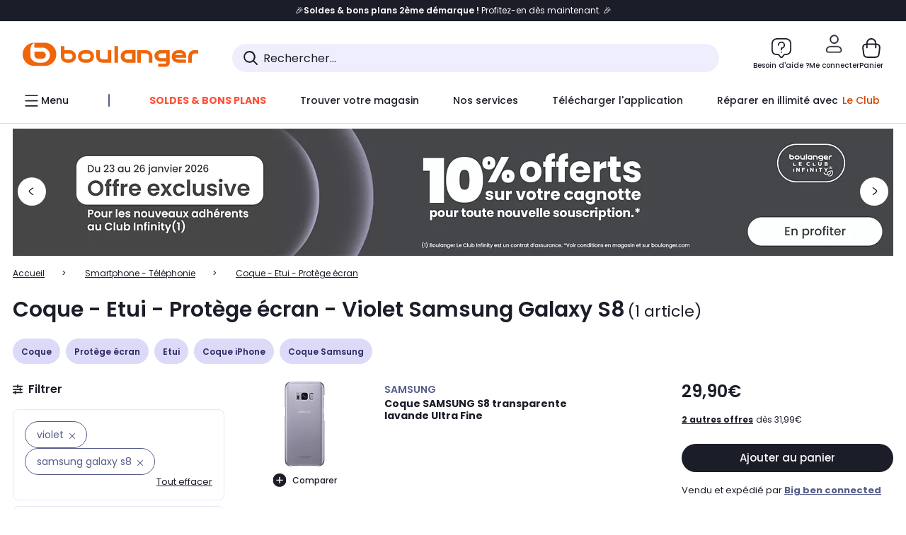

--- FILE ---
content_type: text/html;charset=utf-8
request_url: https://www.boulanger.com/c/coque-etui-protege-ecran-protection/aggregationtype_modele_s_compatible_s_____concatener_valeur_liste~and/facettes_communes_____coloris~violet/modele_s_compatible_s_____concatener_valeur_liste~samsung20galaxy20s8
body_size: 39572
content:
<!DOCTYPE HTML>

<html lang="fr">
	
	
	
	

	<head>
      <meta charset="UTF-8"/>
      <meta name="mobile-web-app-capable" content="yes"/>
      


      
    
    	<title>Coque - Etui - Protège écran - Violet Samsung Galaxy S8 | Boulanger</title>
    
    
        
            <meta name="keywords" content=""/>
        
        
    
        
        
            <meta name="description" content="Coque - Etui - Protège écran Violet Samsung Galaxy S8  au meilleur rapport qualité/prix ! Livraison Offerte* - Retrait 1h en Magasin* - Retrait Drive* - Garantie 2 ans* - SAV 7j/7"/>
        
    
        
        
            <meta name="robots" content="NOODP"/>
        
    
        
            <meta name="expires" content=""/>
        
        
    
        
            <meta name="pragma" content=""/>
        
        
    
    
        
        
            <link rel="publisher" href="https://plus.google.com/112971874383570177726"/>
        
    
        
        
            <link rel="canonical" href="https://www.boulanger.com/c/coque-etui-protege-ecran-protection/aggregationtype_modele_s_compatible_s_____concatener_valeur_liste~and/facettes_communes_____coloris~violet/modele_s_compatible_s_____concatener_valeur_liste~samsung20galaxy20s8"/>
        
    
    
    
	
	
	
	
	

      

      
  <meta content="width=device-width, initial-scale=1.0, viewport-fit=cover" name="viewport"/>
  <style>
  :root {
    --vertical-card-height: 330px;
    --horizontal-card-height: 168px;
    --vertical-skeleton-card-height: 308px;
    --horizontal-skeleton-card-height: 168px;
    --title-height: 19px;
    --sustainability-height: 56px;
    --advantage-height: 58px;
    --inner-paddings: 16px;
    --total-vertical-card-height: calc(var(--vertical-card-height) + calc(var(--inner-paddings) * 2));
    --total-horizontal-card-height: calc(var(--horizontal-card-height) + calc(var(--inner-paddings) * 2));
  }

  .product-push__wrapper {
    --additional-height: 24px;
    position: relative;
    width: 100%;
    height: calc(var(--total-vertical-card-height) + var(--additional-height));
  }

  /* Vertical card combinations */
  .product-push__wrapper--with-title {
    --additional-height: var(--title-height);
  }

  .product-push__wrapper--with-sustainability {
    --additional-height: var(--sustainability-height);
  }

  .product-push__wrapper--with-advantage {
    --additional-height: var(--advantage-height);
  }

  .product-push__wrapper--with-title.product-push__wrapper--with-sustainability {
    --additional-height: calc(var(--title-height) + var(--sustainability-height));
  }

  .product-push__wrapper--with-title.product-push__wrapper--with-advantage {
    --additional-height: calc(var(--title-height) + var(--advantage-height));
  }

  .product-push__wrapper--with-sustainability.product-push__wrapper--with-advantage {
    --additional-height: calc(var(--sustainability-height) + var(--advantage-height));
  }

  .product-push__wrapper--with-title.product-push__wrapper--with-sustainability.product-push__wrapper--with-advantage {
    --additional-height: calc(var(--title-height) + var(--sustainability-height) + var(--advantage-height));
  }

  /* Complementary card */
  .product-push__wrapper--complementary {
    height: 387px;
    flex: 1 0 auto;
    margin-bottom: 16px;
  }

  @media (min-width: 736px) {
    .product-push__wrapper--complementary {
      flex-basis: 430px;
      width: 430px;
      margin-bottom: 0;
    }
  }

  /* Horizontal card combinations */
  .product-push__wrapper--horizontal {
    height: var(--total-horizontal-card-height);
  }

  .product-push__wrapper--horizontal.product-push__wrapper--with-title {
    height: calc(var(--total-horizontal-card-height) + var(--title-height));
  }

  .product-push__wrapper--horizontal.product-push__wrapper--with-advantage {
    height: calc(var(--total-horizontal-card-height) + var(--advantage-height));
  }

  .product-push__wrapper--horizontal.product-push__wrapper--with-advantage.product-push__wrapper--with-title {
    height: calc(var(--total-horizontal-card-height) + var(--advantage-height) + var(--title-height));
  }

  /* Skeleton */
  bl-carousel[data-skeleton="true"],
  swiper-container[data-skeleton="true"] {
    opacity: 0;
    transition: opacity 0.3s linear;
  }

  /* Carousel skeleton */
  .carousel-skeleton,
  .carousel-skeleton-recommendation {
    position: absolute;
    left: 0;
    width: 100%;
    overflow: hidden;
    opacity: 1;
    transition: all 0.3s linear;
    background-color: #ffffff;
  }

  .carousel-skeleton-recommendation {
    background-color: #f6f6f6;
    transition: all 3s linear;
  }

  /* Shimmer effect */
  @keyframes shimmer-fade {
    0% {
      opacity: 1;
    }
    50% {
      opacity: 0.3;
    }
    100% {
      opacity: 1;
    }
  }

  .shimmer {
    position: relative;
    background-color: #f6f6f6;
    height: 9px;
    border-radius: 10px;
  }

  .shimmer::after {
    position: absolute;
    border-radius: 10px;
    top: 0;
    right: 0;
    bottom: 0;
    left: 0;
    background-color: #dbdbdb;
    animation: shimmer-fade 2s infinite;
    content: '';
  }

  /* Title skeleton */
  .title-skeleton {
    width: 320px;
    margin-top: 5px;
    margin-bottom: 5px;
  }

  .title-skeleton:nth-child(2) {
    margin-top: 10px;
  }

  /* Card wrapper skeleton */
  .card-wrapper-skeleton {
    display: flex;
    flex-direction: row;
    width: 1300px;
    padding-top: 38px;
    padding-bottom: 16px;
  }

  .card-wrapper-skeleton--horizontal {
    padding-top: 16px;
  }

  .product-push__wrapper--complementary .card-wrapper-skeleton {
    padding-top: 30px;
    padding-bottom: 0;
  }

  /* Card skeleton */
  .card-skeleton {
    display: flex;
    flex-direction: column;
    align-items: center;
    width: 196px;
    min-width: 196px;
    height: var(--vertical-skeleton-card-height);
    border: 2px solid #dbdbdb;
    border-radius: 10px;
    margin-right: 16px;
    padding: 16px 8px;
    background-color: #fff;
  }

  .product-push__wrapper--with-sustainability .card-skeleton {
    height: calc(var(--vertical-skeleton-card-height) + var(--sustainability-height));
  }

  .card-skeleton--horizontal {
    display: block;
    width: 288px;
    min-width: 288px;
    height: var(--horizontal-skeleton-card-height);
    padding: 16px;
  }

  .product-push__wrapper--with-advantage .card-skeleton {
    margin-bottom: var(--advantage-height);
  }

  .product-push__wrapper--complementary .card-skeleton {
    height: 333px;
    margin-right: 38px;
    padding-top: 40px;
  }

  /* Card inner skeleton */
  .card-inner-skeleton {
    display: flex;
    flex-direction: row;
    align-items: flex-start;
    justify-content: center;
    margin-top: 18px;
  }

  /* Card sticker skeleton */
  .card-sticker-skeleton {
    width: 90%;
  }

  .card-skeleton--horizontal .card-sticker-skeleton {
    margin: 0 auto;
  }

  .card-sticker-skeleton div:first-child {
    margin-bottom: 10px;
  }

  .card-skeleton--horizontal .card-sticker-skeleton div:first-child {
    margin-bottom: 8px;
  }

  /* Card image skeleton */
  .card-image-skeleton {
    width: 100px;
    height: 100px;
    margin-top: 8px;
  }

  .card-image-skeleton--sustainability {
    width: 61px;
    height: 48px;
  }

  .card-skeleton--horizontal .card-image-skeleton {
    align-self: center;
    margin-top: 0;
    margin-right: 8px;
    width: 70px;
    height: 70px;
  }

  /* Card right skeleton */
  .card-right-skeleton {
    flex-grow: 1;
    align-self: flex-end;
  }

  /* Card rating skeleton */
  .card-rating-skeleton {
    width: 70px;
    margin-top: 18px;
  }

  .card-skeleton--horizontal .card-rating-skeleton {
    width: 98px;
    margin-top: 21px;
  }

  /* Card label skeleton */
  .card-label-skeleton {
    width: 100%;
    margin-top: 12px;
  }

  .card-skeleton--horizontal .card-label-skeleton {
    margin-top: 0;
  }

  .card-label-skeleton div:first-child {
    margin-bottom: 8px;
  }

  .card-skeleton--horizontal .card-label-skeleton div:last-child {
    width: 70px;
  }

  /* Card bottom skeleton */
  .card-bottom-skeleton {
    display: flex;
    justify-content: space-between;
    align-items: center;
    margin-top: 31px;
  }

  .card-skeleton--horizontal .card-bottom-skeleton {
    margin-top: 10px;
  }

  /* Card price skeleton */
  .card-price-skeleton--1 {
    width: 90px;
    margin-bottom: 8px;
  }

  .card-price-skeleton--2 {
    width: 108px;
  }

  .card-skeleton--horizontal .card-price-skeleton {
    margin-left: 0;
  }

  /* Card button skeleton */
  .card-button-skeleton {
    width: 40px;
    height: 40px;
    border-radius: 50%;
    margin-left: 31px;
  }

  .card-skeleton--horizontal .card-button-skeleton {
    margin-left: 0;
  }

  .card-button-skeleton.shimmer::after {
    border-radius: 50%;
  }

  .carousel-skeleton-empty-container {
    width: 100%;
    overflow: hidden;
    opacity: 1;
    transition: all 3s linear;
    background-color: #ffffff;
  }

  .billboard-image-skeleton {
    width: 100%;
    height: 260px;
    border-radius: 10px;
    margin-bottom: 15px;
  }

.trends__panel {
  position: relative;
}

.trends__panel[data-skeleton="true"] .trends__list,
.trends__panel[data-skeleton="true"] .trends__list {
  opacity: 0;
  transition: opacity .3s linear;
}

.trends-skeleton {
  position: absolute;
  inset: 0;
  overflow: hidden;
  opacity: 1;
  transition: opacity .3s linear;
  pointer-events: none;
}

.trends-skeleton__list {
  display: flex;
  gap: 24px;
  padding: 0 0 16px 0;
}

.trends-skeleton__card {
  width: 269px;
  min-width: 269px;
  border: 2px solid #dbdbdb;
  border-radius: 24px;
  padding: 25px;
  display: flex;
  flex-direction: column;
  align-items: stretch;
  background: #fff;
}

.trends-skeleton__media {
  height: 130px;
  width: 130px;
  align-self: center;
  border-radius: 8px;
  margin-bottom: 8px;
}

.trends-skeleton__brand   { height: 17px; width: 40%; margin-top: 12px }
.trends-skeleton__label-1 { height: 12px; width: 95%; margin: 6px 0 0; }
.trends-skeleton__label-2 { height: 12px; width: 75%; margin: 8px 0 0; }

.trends-skeleton__rating  { height: 12px; width: 110px; margin: 12px 0 0; }

.trends-skeleton__strike  { display:flex; align-items:center; gap:8px; margin: 10px 0 0; }
.trends-skeleton__strike > .chip  { height: 12px; width: 34px; }
.trends-skeleton__strike > .old   { height: 12px; width: 70px; }
.trends-skeleton__strike > .badge { height: 18px; width: 38px; border-radius: 6px; }

.trends-skeleton__price   { height: 18px; width: 60%; margin: 12px 0 12px; border-radius: 6px; }

.trends-skeleton .shimmer { border-radius: 8px; }
.trends-skeleton__price.shimmer::after { border-radius: 6px; }
.trends__panel[data-skeleton="false"] .trends-skeleton {
  opacity: 0;
  visibility: hidden;
}
</style>

  
  
    
<link rel="stylesheet" href="/etc.clientlibs/boulanger-site/clientlibs/wpk.app/blg.product-list.98c58fdac2ad4bc0c367.css" type="text/css">


  
  
    <script>
        var G_CONFIG = {"iosappID":"401920975","clientLoyaltySimulationPublicApiKey":"4ea1783b-e4cf-49b3-a178-3be4cf89b3a6","loyaltySimulationsProductPageEnabled":false,"accountMicroFrontendEnabled":false,"clientLoyaltySimulationApiHostname":"/api/customer/loyalty-simulation-v2","loyaltySimulationsListPageEnabled":false,"loyaltySimulationSiteId":"F999","androidAppID":"fr.boulanger.application","availablePaymentMethods":["PO","VO","80","72","62","82","86a","86b","50a","50b","83","91","P1"],"facilyPayMock":false,"clientTrackingEnvrWork":"production","cryptoExternalId":"/api/customer/customer/repository-v1","clientVisibleFacets":5,"minPriceForInstalment":100.0,"maxPriceForInstalment":3000.0,"minPriceForPaypal4Instalments":30.0,"maxPriceForPaypal4Instalments":2000.0,"enablePushProductEarlyBirds":true,"enableProductCollections":true,"comparatorRecommendationsWidgetId":"68e686e34b32adeeb0281758","marketplaceCGVLink":"/evenement/cgv#conditions-generales-vente-partenaires","digitalContentCGVLink":"","boulangerCGVLink":"/evenement/cgv","enableCheckGiftCardsBalance":true,"donationEnabled":true,"walletEnabled":true,"availableProductServicesCategories":["GARANTIE","ASSURANCE","INSTALLATION","ESSENTIEL","CONFORT","SOLO","FAMILLE"],"availableProductInstallationsCategories":["B_DOM","LFC","INSTALLATION"],"maxDisplayedBundles":2,"typoSRIToken":"sha384-M3CDhzReLA1/n+3S8BTkuSyh+eYjPZV6VuKFqhRu8VUXXp4qlFID74ccZ6e1HK/E","comparatorEnabled":true,"highlighterEnabled":true,"productComparatorEnabled":false,"enabledServicesPopin":true,"merchantIdBoulanger":"0000","observabilityServerUrl":"https://www.boulanger.com/rum","observabilityServiceVersion":"Copenhague","observabilityEnvironment":"prod","observabilityLogLevel":"error","observabilityTransactionSampleRate":"0.05","observabilityDisableInstrumentations":["'page-load'","'history'"," 'eventtarget'"," 'click'"],"paypalInContextEnabledApps":false,"paypalInContextEnabledWeb":false,"priceReferenceEnabled":true,"productsVSREnabled":true,"lfcsupportsEnabled":false,"infinityResiliationEnabled":true,"infinityResiliationHomeLink":"https://www.assurancesboulanger.com/smbk-customer/boulanger/login","infinityManagementHomeLink":"https://www.assurancesboulanger.com/smbk-customer/boulanger/login","infinityModifyHomeLink":"https://www.boulanger.com/account/boulanger-infinity/subscribe","infinityResiliationPhoneLink":"https://declaration.assurancesboulanger.com/smbk-customer/boulanger/login","infinityManagementPhoneLink":"https://www.assurancesboulanger.com/smbk-customer/boulanger/login","productReviewActive":true,"seoLimitNumberReviews":10,"analyticsSiteIdDesktop":"622743","analyticsSiteIdMobile":"622763","analyticsSiteIdWebview":"631670","analyticsAppsflyerApikey":"7b005c86-2cc0-4d6c-aed8-da2b0b4d40b8","bannerAppsflyerApikey":"a425225d-b245-4956-b0da-6a04417c9c76","chatboxHashVersion":"a7518c84d7010d9b1922","merchantIdBoulanger2ndLife":"2334","rankingPersoEnabled":false,"sustainabilityIndexEnabled":true,"kaminoProductPageEnabled":true,"kaminoMastheadProductListEnabled":true,"kaminoSwordNativeTopProductListEnabled":true,"giftCardMerchandiseGroup":"09101025","websiteIdForIAdvize":7670,"createProductAlertEnabled":true,"clientAdyenSecureFieldsKey":"live_TQZ24GJ6MJETRMKDCG3B2EBBUIMHH542","clientAdyenEnvironment":"live","clientEstimationApiHostname":"/api/commerce/estimation-v1","clientEstimationApiKey":"6ff2f147-db28-4c56-9a7e-0b8a1ad93853","clientBffHostname":"/api/exchange/web/bcomtec/bff-frontomc-v1","clientBffApiKey":"43f208ae-e096-4b0a-83e8-945fb8c97876","clientBffAnalyticsHostname":"/api/exchange/web/bcomtec/bff-frontomc-analytics-v1","clientBffAnalyticsApiKey":"c215a4e2-1360-4739-95a4-e2136077390b","clientBffAuxiliaryHostname":"/api/exchange/web/bcomtec/bff-frontomc-auxiliary","clientBffAuxiliaryApiKey":"","promoCodeEnable":true,"clientCartApiWebHostname":"https://api.boulanger.com/commerce/web/cart-v2","clientCartApiWebKey":"3f821ef6-d364-4471-b6b3-900aa53857fa","clientCartApiWebViewKey":"c4be2462-fb95-45ba-af5b-5798921c9ed1","warrantyEnable":true,"newsLetterPublicApiUrl":"/api/customer/subscribe-v2/newslettersSubscription/optin","unsubscribePublicApiUrl":"/api/customer/subscribe-v2/newslettersSubscription/optout","newsLetterApiKey":"31403883-d702-4e3c-97a2-ea5f717cb616","clientMerchApiHostname":"/api/offer/merch-v3","clientMerchApiKey":"4fc55fe4-ec2b-4d53-8c72-4ecd22e1d34a","acceptedStickersCodes":["JU","OF","OB","FI","PR"],"eligibleSegmentsPopinServices":["07709510","04109536"],"eligibleServiceInstallation":"000000000001231037","acceptedCategoriesIdsEligibleServicesPopin":"{\"fridge\": \"4455\",\"freezer\":\"9930\",\"washingMachine\":\"46360\",\"tumbleDryer\": \"44130\", \"dishwasher\":\"4505\",\"tv\":\"19930\", \"barbecue\": \"54365\", \"plancha\": \"51575\", \"videoProjector\": \"7855\"}","cartRecommendationsWidgetId":"6154234cb70964288f671d6e","createAlertRecommendationsWidgetId":"67dc268c553ed32c00f8ef94","orderConfirmationRecommendationsWidgetId":"63e50f500bc13a035f39f2dc","accountHomeRecommendationsWidgetId":"63e50fb72fdb894087550f12","accountBestSellersRecommendationsWidgetId":"681a05eec128aa3eca1e22d9","accountNewProductRecommendationsWidgetId":"681a06a6dae75877d55ca022","accountForYouRecommendationsWidgetId":"681a0745c128aa3eca1e23b8","accountLastProductsSeenRecommendationsWidgetId":"681a082e17abbf6406c228f1","accountCurrentOffersWidgetId":"682deaac2ddbb71c1d81e69a","emptyCartRecommendationsWidgetId":"6177f66599b6dfd0a69d132a","popinRecommendationsWidgetIds":"{\"45\":\"6153386bc2cd4fae361e4faa\",\"48300\":\"61541015b70964288f67123b\",\"51720\":\"61541117bf5adcc7524a5e60\",\"48305\":\"615411dcd18b8ad73784b2fa\",\"52045\":\"61541260bf5adcc7524a5ef3\",\"20\":\"615412e9c2cd4fae361e5126\",\"5\":\"61541373b70964288f6712a9\",\"52140\":\"6154214bb4de596bdd34db08\",\"25\":\"6154220cbf5adcc7524a6ac0\",\"default\":\"615422b2c2cd4fae361e56c9\"}","clientHomeDeliveryModesEnabled":["LVB","CLS","CHR","GEE","GEL","EXP","STD","SDS","SDE","EPP"],"deliveryTimeSlotsEnabledTypeD":["19h-22h"],"deliveryTimeSlotsEnabledTypeS":["8h-13h","12h-18h","8h-18h"],"deliveryTimeSlotsEnabledTypeR":["7h-9h","12h-14h","17h-19h","18h-20h","19h-21h","20h-22h"],"clientStoreDeliveryModesEnabled":["REM","DRV"],"clientPickupPointDeliveryModesEnabled":["MDR","CLR","CHP"],"clientDematDeliveryModesEnabled":["EPM"],"clientBccCallForDeliveryPlanningEnabled":true,"ecoResponsibilityEnabled":true,"ecoResponsibilityDeliveriesA":["EPM","REM","DRV"],"ecoResponsibilityDeliveriesB":["CLR","MDR","CHP","CLS","SDS","STD","EPP"],"ecoResponsibilityDeliveriesC":["CHR","SDE","EXP"],"ecoResponsibilityDeliveriesD":["LVB","GEL","GEE","COU","CRV"],"clientGeographyApiCitiesSearchEndpoint":"/cities/search","clientGeographyApiCountriesListEndpoint":"/countries","clientGeographyApiHostname":"/api/referential/geography-v3","clientGeographyApiKey":"a329be3a-d13c-4ffb-954c-c07e7d910c7a","clientGoogleMapApiHostname":"https://maps.googleapis.com/maps/api/js?v=3.18","clientGoogleMapKey":"AIzaSyChgo9VRsFLciZye3M6eHTy8SpMF0G05po","clientInvoiceApiHostname":"","clientClubApiHostname":"/api/customer/loyalty-v2","clientClubPublicApiKey":"9979febd-888e-4a58-8650-db51d21c7b0f","clubPaidOfferPrice":10,"clubPaidOfferPriceNextYear":"14,99","clubBirthdayGain":6,"clubPercentGainFreeOffer":1.0,"clubPercentGainPaidOffer":2.0,"clubIdSubscription":"000000000001185162","clubPlusIdSubscription":"000000000001185163","clubPlusIdRenewal":"000000000001185164","clientOrchestrationApiHostname":"/api/sales/enrichedsales-v2/graphql","clientMarketplacePublicApiHostname":"/api/exchange/internalmarketplace-v2","clientMarketplacePublicApiKey":"018771fe-43bd-487a-af9f-050d0d0432d6","clientMarketplaceEvaluationsLimit":5,"clientPickupPointKey":"8d057449-2c6d-4e9b-a669-fc2d3eb74b8b","clientPaymentApiWebHostname":"https://api.boulanger.com/commerce/payment-v4","clientPaymentApiKey":"c09dd53b-21d1-4f7f-b616-88e03c9e15c0","clientPaymentPrivateApiWebHostname":"https://api.boulanger.com/commerce/payment-v4","clientPaymentPrivateApiKey":"c09dd53b-21d1-4f7f-b616-88e03c9e15c0","clientPaymentSimulationApiWebHostname":"https://api.boulanger.com/commerce/payment/simulation-v1","clientPaymentSimulationApiKey":"9418ee49-e1df-4cdc-808a-52bd278577d4","clientPaymentSimulationPrivateApiWebHostname":"https://api.boulanger.com/commerce/payment/simulation-v1","clientPaymentSimulationPrivateApiKey":"e1804d75-66bd-4d38-bd6b-9feee3d975cc","clientOneyApiHostname":"/partenaire/oney/simulation","clientOneyMerchantGuid":"f64d15bf525246b08490e24d268c1db1","facilypayCode":"82","facilypayX3Codes":["W3178"],"facilypayX4Codes":["W4177"],"facilypayX10Codes":["BL10P","BL10G"],"facilypayX12Codes":["BL12P","BL12G"],"purseCode":"P1","purseX10Codes":["P10XL"],"purseX20Codes":["P20XL"],"clientPromiseApiHostname":"/api/commerce/promise-v2","clientPromiseApiKey":"3290f727-e030-47c3-ac6f-15a5d46b856e","clientReach5ApiHostname":"login.boulanger.com","clientReach5ClientId":"QmofH7P73vSvG7H1lJqo","clientSiteApiHostname":"/api/referential/site-v4","clientSiteApiKey":"4a23d6b4-8bc3-49f3-b098-78c18901ebf0","clientSiteApiSearchEndpoint":"/sites/search","clientSiteApiGetSiteEndpoint":"/sites","clientContextualizationPlatformRange":3,"clientWoosmapApiHostname":"https://api.woosmap.com/geolocation/position","clientWoosmapApiKey":"woos-f23f9f47-22a5-3383-b5ed-d3338c04873f","clientScene7ApiHostname":"https://boulanger.scene7.com/is/image/Boulanger","clientContextualizationRange":10,"clientContextualizationSearchRange":10,"clientAddToCartWithPromiseREMEnabled":true,"clientAddToCartWithPromiseDRVEnabled":true,"clientLocalStockEnabled":true,"featureFlipping":{"loyaltySimulationsProductPageEnabled":false,"accountMicroFrontendEnabled":false,"loyaltySimulationsListPageEnabled":false,"loyaltySimulationsCartEnabled":true,"comparatorEnabled":true,"highlighterEnabled":true,"productComparatorEnabled":false,"priceReferenceEnabled":true,"productsVSREnabled":true,"lfcsupportsEnabled":false,"infinityResiliationEnabled":true,"rankingPersoEnabled":false,"sustainabilityIndexEnabled":true,"kaminoProductPageEnabled":true,"kaminoMastheadProductListEnabled":true,"kaminoSwordNativeTopProductListEnabled":true,"returnAndCancelOrderEnabled":true,"chatbotAIEnabled":true,"deliveryDateChosenEnabled":false,"didomiEnabled":true,"createProductAlertEnabled":true,"deliveryDateHomeChosenEnabled":true,"abtastyActivated":false,"enabledEquipmentRecovery":true,"cartDisablingStartDate":"","cartDisablingEndDate":"","enabledEligibleServicesPopin":true,"buyBackEnabled":true,"serverSideProductTrackingEnabled":false,"clubRenewalCardActivated":true,"complementaryProductsEnabled":true,"upsellInfinityEnabled":true,"karapassInfinityEnabled":true,"enabledBuybackPopinWebview":false,"loyaltyOnProductPageEnabled":true,"loyaltyInPromiseEnabled":true,"paymentErrorsContextualized":true,"groupedDeliveryEnabled":true,"mkpAssessmentsEnabled":true,"ordersLightEnabled":false,"webviewTabBarEnabled":true,"analyticsDebugEnabled":false,"enabledServerSide":true,"webviewSmartBannerEnabled":true,"socialProviderEnabled":["bconnect","google","paypal"],"redesignPictoInProductPage":true,"clubConsultationActivated":true,"clubResiliationActivated":true,"clubAdhesionActivated":true,"enabledRUM":false,"forceVersionB":true,"enabledSafe":true,"clubDeliveryActivated":true,"clubRenewalActivated":true,"promiseOnProductPage":true,"promiseOnListPage":true,"appleCareEnabled":true,"gtmcontainerActivated":true},"clientSuggestApiKey":"ab5ef35e-66e7-4e63-b4d4-bdee59402ba5","clientSuggestApiHostname":"/api/offer","clientSuggestApiEndpoint":"/suggest","clientSuggestDelay":"650","clientSuggestMinLetters":"3","suggestActived":true,"enabledEquipmentRecovery":true,"clientProductReviewApiHostname":"/api/customer/social/review-v1","clientProductReviewApiKey":"731924bd-33ef-4afa-aa32-f0b9721a7ed2","infinitySubscriptionActive":true,"infinityContractActive":true,"clientInfinityAPIHostname":"https://www.boulanger.com/api/insurance/partners/exchange-v1","paypalClientId":"Ae19qymJoQq2tYWltENeQ1eMuk-vXJSA4w1Qg69fCysdvYDYFegaTb107mMXA0chwXtwLYODCumOKskD","merchantName":"Boulanger","merchantId":"000000000208604","cartDisablingStartDate":"","cartDisablingEndDate":"","clientEarlyBirdsApiHostname":"/api/outbound/earlybird/offer/merch/recommandations-v1","clientEarlyBirdshApiKey":"c934fc1d-b070-4b9f-a34d-03f0110dc55a","redirectUriMfa":"https://www.boulanger.com/account/auth/mfa","cookieMfaValidity":"60","differenceHoursForSlotDay":7,"insurancePartnersExchangeAPIHostname":"https://www.boulanger.com/api/insurance/partners/exchange-v1","flagshipApiKey":"HveKnxASaASqgVcFGBnVwhRGvyCwZerhSpNavUac","flagshipEnvId":"cvpmc789ha0002ae1pi0"};
    </script>
    <link rel="preconnect" href="https://boulanger.scene7.com"/>

  
    
<script type="text/javascript" src="/etc.clientlibs/boulanger-site/clientlibs/wpk.app/blg.product-list.98c58fdac2ad4bc0c367.js"></script>


  
    
        <script>
            window.dataLayer = window.dataLayer || [];
        </script>
        <script type="text/javascript">(function () { function i(e) { if (!window.frames[e]) { if (document.body && document.body.firstChild) { var t = document.body; var n = document.createElement("iframe"); n.style.display = "none"; n.name = e; n.title = e; t.insertBefore(n, t.firstChild) } else { setTimeout(function () { i(e) }, 5) } } } function e(n, o, r, f, s) { function e(e, t, n, i) { if (typeof n !== "function") { return } if (!window[o]) { window[o] = [] } var a = false; if (s) { a = s(e, i, n) } if (!a) { window[o].push({ command: e, version: t, callback: n, parameter: i }) } } e.stub = true; e.stubVersion = 2; function t(i) { if (!window[n] || window[n].stub !== true) { return } if (!i.data) { return } var a = typeof i.data === "string"; var e; try { e = a ? JSON.parse(i.data) : i.data } catch (t) { return } if (e[r]) { var o = e[r]; window[n](o.command, o.version, function (e, t) { var n = {}; n[f] = { returnValue: e, success: t, callId: o.callId }; if (i.source) { i.source.postMessage(a ? JSON.stringify(n) : n, "*") } }, o.parameter) } } if (typeof window[n] !== "function") { window[n] = e; if (window.addEventListener) { window.addEventListener("message", t, false) } else { window.attachEvent("onmessage", t) } } } e("__tcfapi", "__tcfapiBuffer", "__tcfapiCall", "__tcfapiReturn"); i("__tcfapiLocator") })();</script>
        <script type="text/javascript">(function () { (function (e, r) { var t = document.createElement("link"); t.rel = "preconnect"; t.as = "script"; var n = document.createElement("link"); n.rel = "dns-prefetch"; n.as = "script"; var i = document.createElement("script"); i.id = "spcloader"; i.type = "text/javascript"; i["async"] = true; i.charset = "utf-8"; var o = "https://sdk.privacy-center.org/" + e + "/loader.js?target_type=notice&target=" + r; if (window.didomiConfig && window.didomiConfig.user) { var a = window.didomiConfig.user; var c = a.country; var d = a.region; if (c) { o = o + "&country=" + c; if (d) { o = o + "&region=" + d } } } t.href = "https://sdk.privacy-center.org/"; n.href = "https://sdk.privacy-center.org/"; i.src = o; var s = document.getElementsByTagName("script")[0]; s.parentNode.insertBefore(t, s); s.parentNode.insertBefore(n, s); s.parentNode.insertBefore(i, s) })("eb6c660c-39e2-4a96-bb1d-1821e176a1c2", "c3R2DZeT") })();</script>
            <script type="text/javascript">
                window.didomiOnReady = window.didomiOnReady || [];
                window.didomiOnReady.push(function (Didomi) {
                  Didomi.on('consent.changed', function () {
                    const status = Didomi.getCurrentUserStatus();
                    const vendors = status.vendors || {};
              
                    const consentedVendorIds = Object.values(vendors)
                      .filter(vendor => vendor.enabled)
                      .map(vendor => vendor.id)
                      .join(',');
              
                    function createCookie(name, value, months) {
                      const date = new Date();
                      date.setMonth(date.getMonth() + months);
                      const expires = 'expires=' + date.toUTCString();
                      document.cookie = name + '=' + value + '; ' + expires + '; path=/';
                    }
              
                    createCookie('didomiVendorsConsent', consentedVendorIds, 6);
              
                    window.dataLayer = window.dataLayer || [];
                    window.dataLayer.push({
                      event: 'didomi.consent.changed',
                      didomi_vendors: Object.entries(status.vendors || {})
                        .filter(([, v]) => v.enabled)
                        .map(([k]) => k)
                        .join(','),
                      didomi_purposes: Object.entries(status.purposes || {})
                        .filter(([, v]) => v.enabled)
                        .map(([k]) => k)
                        .join(',')
                    });
                  });
                });
            </script>
              
    
    <link rel="preconnect" href="https://consent.valiuz.com"/>
    <link rel="preconnect" href="https://www.googletagmanager.com"/>

    
        

        

        
            <script type="text/javascript">
                var tc_vars = new Array();
                tc_vars["env_work"] = "production";
                tc_vars["env_channel"] = "d";
                tc_vars["env_plateforme"] = "omnicommerce";
                tc_vars["user_login_state"] = "false";
            </script>
        
        

        

        

        

        

        
            
    <script>
        tc_vars["page_name"] = "page_liste-coque_\u002D_etui_\u002D_protege_ecran";
        tc_vars["type_page"] = "page_liste";
        tc_vars["list_products"] = [{"list_product_id":"1086562","list_product_position":"1","list_product_name":"coque_samsung_s8_transparente_lavande_ultra_fine","list_product_sap":"000000000001086562","list_product_pim":"000000000001086562","list_product_unitprice_tf":"24.92","list_product_unitprice_ati":"29.9","list_product_discount_tf":null,"list_product_discount_ati":null,"list_product_trademark":"samsung","list_product_category1":"smartphone_-_telephonie","list_product_category2":"coque_-_etui_-_protege_ecran","list_product_category3":null,"list_product_shopping_tool":"","list_product_type":"marketplace","list_product_condition":"neuf","list_product_grade":"neuf","list_product_seller":"big_ben_connected","list_product_availability":"true","list_product_offer_id":"e6874431-18d5-4682-9711-9b2d4ef32e30","list_product_color":"Denim","list_product_nature":"101002","list_product_brand":"SAMSUNG","list_product_discount":"0","list_product_rating":null,"list_product_ean":null,"list_product_flap_quantite":0,"list_product_stickers_quantite":0,"list_product_isbundle":false,"list_product_alerting":"false"}];
        tc_vars["facettes"] = [{"facette_name":"coloris","facette_values":["violet"]},{"facette_name":"modele_s_compatible_s_","facette_values":["samsung_galaxy_s8"]}];
        tc_vars["ranking"] = "pertinence";
        tc_vars["product_shopping_tool"] = "";
        tc_vars["page_cat3"] = "";
        tc_vars["page_cat2"] = "coque_\u002D_etui_\u002D_protege_ecran";
        tc_vars["page_cat1"] = "smartphone_\u002D_telephonie";
        tc_vars["page_number"] = "1";
        tc_vars["type_ranking"] = "non";
        tc_vars["guide_achat"] = "false";
        tc_vars["encart_dispo_mag"] = "false";
    </script>
    
        <script>
            tc_vars["promotions"]= [{"promotion_id":"infinity_maison_10_nouveaux_adherents_du_23_01_au_26_01_pl","promotion_name":"infinity_maison_10_nouveaux_adherents_du_23_01_au_26_01_pl"},{"promotion_id":"soldesbp_2026_pl_2eme_demarque","promotion_name":"soldesbp_2026_pl_2eme_demarque"}];
        </script>
    
    

        

        

        

        

        

        

        

        

        
        

        

        

        

        
    

    
        <script>
          (function (w, d, s, l, i) {
            w[l] = w[l] || [];
            w[l].push({ "gtm.start": new Date().getTime(), event: "gtm.js" });
            var f = d.getElementsByTagName(s)[0],
            j = d.createElement(s),
            dl = l !== "dataLayer" ? "&l=" + l : "";
            j.async = true;
            j.src = "https://www.googletagmanager.com/gtm.js?id=" + i + dl;
            f.parentNode.insertBefore(j, f);
        })(window, document, "script", "dataLayer", "GTM-TL47W7SP");
        </script>
    

    <script type="text/javascript" src="/content/dam/partner_an660016958.js" async></script>
     
    <script async type="text/javascript">
        window.didomiOnReady = window.didomiOnReady || [];
        window.didomiOnReady.push(function (didomi) {
            function getPcID() {
                const cName = "_pcid="
                const cookies = document.cookie.split(';')

                for (let i = 0; i < cookies.length; i++) {
                    let c = cookies[i].trim()
                    if (c.indexOf(cName) === 0) {
                        try {
                            const pcidValue = JSON.parse(decodeURIComponent(c.substring(cName.length, c.length)))?.browserId;
                            return pcidValue;
                        } catch (error) {
                            console.error("[Flagship] Erreur parsing PCID:", error);
                            return null;
                        }
                    }
                }
                return null
            }

            function waitForPianoCookie() {
                const maxAttempts = 10;
                const delay = 500;
                let attempts = 0;

                return new Promise((resolve) => {
                    function checkCookie() {
                        const pcid = getPcID();

                        if (pcid) {
                            resolve(pcid);
                            return;
                        }

                        if (attempts >= maxAttempts) {
                            console.warn("[Flagship] Cookie Piano non disponible après", maxAttempts, "tentatives - utilisation d'un ID temporaire");
                            const tempId = 'temp_' + Math.random().toString(36).substring(2, 15);
                            resolve(tempId);
                            return;
                        }

                        attempts++;
                        setTimeout(checkCookie, delay);
                    }

                    checkCookie();
                });
            }

            function loadFlagship() {
                const fsScript = document.createElement('script');
                fsScript.src = "https://cdn.jsdelivr.net/npm/@flagship.io/js-sdk/dist/index.browser.umd.js";
                fsScript.async = true;

                fsScript.onload = async function() {
                    await initFlagship();
                };

                fsScript.onerror = function() {
                    console.error("[Flagship] Impossible de charger le SDK");
                };

                document.head.appendChild(fsScript);
            }

            async function initFlagship() {
                const envId = window.G_CONFIG.flagshipEnvId;
                const apiKey = window.G_CONFIG.flagshipApiKey;

                try {
                    await Flagship.start(envId, apiKey, {
                        decisionMode: "BUCKETING",
                        fetchNow: true,
                        pollingInterval: 60,
                        disableCache: true
                    });

                    initVisitor();
                } catch (error) {
                    console.error("[Flagship] Erreur lors de l'initialisation:", error);
                }
            }


            async function initVisitor() {
                const visitorId = await waitForPianoCookie();
                const hasConsented = didomi.getCurrentUserStatus().vendors['ab-tasty']?.enabled || false;

                const visitorContext = {
                    page: window.location.pathname
                };

                try {
                    const visitor = Flagship.newVisitor({
                        visitorId: visitorId,
                        context: visitorContext,
                        hasConsented
                    });

                    visitor.fetchFlags().then(function() {
                        window.fsVisitor = visitor;

                        /** Zone to init A/B test */
                        setTimeout(function() {
                            initAlgoliaAbTest();
                        }, 1000);

                        Didomi.on('consent.changed', function () {
                            const fsVisitor = window.fsVisitor;
                            if (!fsVisitor) {
                                console.warn("[Flagship] Visitor non disponible lors du changement de consentement");
                                return;
                            }

                            const previousConsent = fsVisitor.hasConsented;
                            const newConsented = didomi.getCurrentUserStatus().vendors['ab-tasty']?.enabled;

                            fsVisitor.setConsent(newConsented);

                            if (!previousConsent && newConsented) {
                                window.location.reload();
                            }
                        });
                    }).catch(function(error) {
                        console.error("[Flagship] Erreur lors de fetchFlags:", error);
                    });
                } catch (error) {
                    console.error("[Flagship] Erreur lors de la création du visitor:", error);
                }
            }

            /**
             * Send Piano analytics event for Flagship A/B test
             */
            function sendPianoEvent({ flag, key, forced, value }) {
                const metadata = flag.metadata || {}
                const campaignId = metadata.campaignId || 'unknown'
                const variationId = metadata.variationId || 'unknown'
                const campaignName = metadata.campaignName || key
                const trafficAllocation =
                    metadata.allocationPercentage || metadata.campaignAllocationPercentage || 100

                const mvCreation = forced
                    ? '[' + variationId + '] ' + (value ? 'Variation' : 'Original')
                    : '[' + variationId + '] ' + (metadata.variationName || 'Original')

                const mvVariation = forced
                    ? value
                        ? 'enabled'
                        : 'disabled'
                    : variationId !== 'unknown' && metadata.variationName !== 'Original'
                    ? 'enabled'
                    : 'disabled'

                const mvTestData = {
                    mv_test: '[' + campaignId + '] ' + campaignName,
                    mv_creation: mvCreation,
                    mv_variation: mvVariation,
                    mv_wave: trafficAllocation,
                    mv_campaign_id: campaignId,
                    mv_variation_id: variationId
                }

                setTimeout(() => {
                    if (window.pa && typeof window.pa.sendEvent === 'function') {
                        window.pa.sendEvent('mv_test.display', mvTestData)
                    } else {
                        console.warn('[Flagship] Piano not available to send event:', key)
                    }
                }, 300)
            }

            /**
             * Initialize Algolia A/B test by reading Flagship flag and managing cookie
             */
            async function initAlgoliaAbTest() {
                try {
                    const flagKey = 'fs_enable_algolia';
                    const cookieName = 'Couloir';
                    const cookieValue = '2';

                    // Check if flag is forced via URL
                    const urlParams = new URLSearchParams(window.location.search);
                    const forcedValue = urlParams.get(flagKey);

                    if (!window.fsVisitor) {
                        console.warn('[Flagship] Visitor not available for Algolia test');
                        return;
                    }

                    const flag = window.fsVisitor.getFlag(flagKey);

                    if (!flag.exists()) {
                        console.warn('[Flagship] Algolia flag not found');
                        return;
                    }

                    let isEnabled = flag.getValue();

                    // Override value if present in URL
                    if (forcedValue !== null) {
                        isEnabled = forcedValue === 'true';
                    }

                    // Manage cookie only if user has consented
                    if (window.fsVisitor.hasConsented) {
                        if (isEnabled) {
                            // Set cookie with 1 year expiration
                            const expirationDate = new Date();
                            expirationDate.setFullYear(expirationDate.getFullYear() + 1);
                            document.cookie = cookieName + '=' + cookieValue + '; path=/; expires=' + expirationDate.toUTCString();
                        } else {
                            // Delete cookie
                            document.cookie = cookieName + '=; path=/; expires=Thu, 01 Jan 1970 00:00:00 GMT';
                        }

                        // Send Piano event
                        sendPianoEvent({ flag: flag, key: flagKey, forced: forcedValue !== null, value: isEnabled });
                    } else {
                        // Without consent, delete cookie if it exists
                        document.cookie = cookieName + '=; path=/; expires=Thu, 01 Jan 1970 00:00:00 GMT';
                        console.warn('[Flagship] No cookie or Piano event for Algolia - user has not consented');
                    }
                } catch (error) {
                    console.error('[Flagship] Error initializing Algolia A/B test:', error);
                }
            }

            loadFlagship();

        })
    </script>


  

    

    

    
        
    <meta property="og:type" content="product.group"/>
    <meta property="og:title" content="Coque - Etui - Protège écran - Violet Samsung Galaxy S8  | Boulanger"/>
    <meta property="og:description" content="Coque - Etui - Protège écran Violet Samsung Galaxy S8  au meilleur rapport qualité/prix ! Livraison Offerte* - Retrait 1h en Magasin* - Retrait Drive* - Garantie 2 ans* - SAV 7j/7"/>
    
    
        <meta property="og:url" content="https://www.boulanger.com/c/coque-etui-protege-ecran-protection/aggregationtype_modele_s_compatible_s_____concatener_valeur_liste~and/facettes_communes_____coloris~violet/modele_s_compatible_s_____concatener_valeur_liste~samsung20galaxy20s8"/>
    
    <meta property="og:image" content="https://boulanger.scene7.com/is/image/Boulanger/8806088689142_h_f_l_0"/>
    <meta property="og:site_name" content="www.boulanger.com"/>
    <meta property="og:locale" content="fr-FR"/>

    

    

    

  <style>
    /* 
    -----------------------------------------------------------------------------
    This file contains all typography style
    -----------------------------------------------------------------------------
    */

    /***********/
    /* POPPINS */
    /***********/

    /* fallback font */
    @font-face {
        font-family: "Poppins-fallback";
        ascent-override: 105%;
        descent-override: 35%;
        line-gap-override: 10%;
        size-adjust: 112.50%;
        src: local("Arial");
    }

    /* latin-ext */
    @font-face {
        font-family: Poppins;
        font-style: normal;
        font-weight: 400;
        font-display: swap;
        src: url("https://fonts.gstatic.com/s/poppins/v21/pxiEyp8kv8JHgFVrJJnecmNE.woff2") format("woff2");
        unicode-range: U+0100-02AF, U+0304, U+0308, U+0329, U+1E00-1E9F, U+1EF2-1EFF, U+2020, U+20A0-20AB, U+20AD-20C0, U+2113, U+2C60-2C7F, U+A720-A7FF;
    }

    /* latin */
    @font-face {
        font-family: Poppins;
        font-style: normal;
        font-weight: 400;
        font-display: swap;
        src: url("https://fonts.gstatic.com/s/poppins/v21/pxiEyp8kv8JHgFVrJJfecg.woff2") format("woff2");
        unicode-range: U+0000-00FF, U+0131, U+0152-0153, U+02BB-02BC, U+02C6, U+02DA, U+02DC, U+0304, U+0308, U+0329, U+2000-206F, U+2074, U+20AC, U+2122, U+2191, U+2193, U+2212, U+2215, U+FEFF, U+FFFD;
    }

    /* latin-ext */
    @font-face {
        font-family: Poppins;
        font-style: normal;
        font-weight: 500;
        font-display: swap;
        src: url("https://fonts.gstatic.com/s/poppins/v21/pxiByp8kv8JHgFVrLGT9Z1JlFc-K.woff2") format("woff2");
        unicode-range: U+0100-02AF, U+0304, U+0308, U+0329, U+1E00-1E9F, U+1EF2-1EFF, U+2020, U+20A0-20AB, U+20AD-20C0, U+2113, U+2C60-2C7F, U+A720-A7FF;
    }

    /* latin */
    @font-face {
        font-family: Poppins;
        font-style: normal;
        font-weight: 500;
        font-display: swap;
        src: url("https://fonts.gstatic.com/s/poppins/v21/pxiByp8kv8JHgFVrLGT9Z1xlFQ.woff2") format("woff2");
        unicode-range: U+0000-00FF, U+0131, U+0152-0153, U+02BB-02BC, U+02C6, U+02DA, U+02DC, U+0304, U+0308, U+0329, U+2000-206F, U+2074, U+20AC, U+2122, U+2191, U+2193, U+2212, U+2215, U+FEFF, U+FFFD;
    }

    /* latin-ext */
    @font-face {
        font-family: Poppins;
        font-style: normal;
        font-weight: 600;
        font-display: swap;
        src: url("https://fonts.gstatic.com/s/poppins/v21/pxiByp8kv8JHgFVrLEj6Z1JlFc-K.woff2") format("woff2");
        unicode-range: U+0100-02AF, U+0304, U+0308, U+0329, U+1E00-1E9F, U+1EF2-1EFF, U+2020, U+20A0-20AB, U+20AD-20C0, U+2113, U+2C60-2C7F, U+A720-A7FF;
    }

    /* latin */
    @font-face {
        font-family: Poppins;
        font-style: normal;
        font-weight: 600;
        font-display: swap;
        src: url("https://fonts.gstatic.com/s/poppins/v21/pxiByp8kv8JHgFVrLEj6Z1xlFQ.woff2") format("woff2");
        unicode-range: U+0000-00FF, U+0131, U+0152-0153, U+02BB-02BC, U+02C6, U+02DA, U+02DC, U+0304, U+0308, U+0329, U+2000-206F, U+2074, U+20AC, U+2122, U+2191, U+2193, U+2212, U+2215, U+FEFF, U+FFFD;
    }

    /* latin-ext */
    @font-face {
        font-family: Poppins;
        font-style: normal;
        font-weight: 700;
        font-display: swap;
        src: url("https://fonts.gstatic.com/s/poppins/v21/pxiByp8kv8JHgFVrLCz7Z1JlFc-K.woff2") format("woff2");
        unicode-range: U+0100-02AF, U+0304, U+0308, U+0329, U+1E00-1E9F, U+1EF2-1EFF, U+2020, U+20A0-20AB, U+20AD-20C0, U+2113, U+2C60-2C7F, U+A720-A7FF;
    }

    /* latin */
    @font-face {
        font-family: Poppins;
        font-style: normal;
        font-weight: 700;
        font-display: swap;
        src: url("https://fonts.gstatic.com/s/poppins/v21/pxiByp8kv8JHgFVrLCz7Z1xlFQ.woff2") format("woff2");
        unicode-range: U+0000-00FF, U+0131, U+0152-0153, U+02BB-02BC, U+02C6, U+02DA, U+02DC, U+0304, U+0308, U+0329, U+2000-206F, U+2074, U+20AC, U+2122, U+2191, U+2193, U+2212, U+2215, U+FEFF, U+FFFD;
    }

    /*************/
    /* WORK SANS */
    /*************/

    @font-face {
        font-family: "Work-Sans-fallback";
        font-size: 18px;
        line-height: 1.4;
        letter-spacing: -0.35px;
        word-spacing: 2px;
        src: local("Georgia");
    }

    /* latin-ext */
    @font-face {
        font-family: 'Work Sans';
        font-style: normal;
        font-weight: 400;
        font-display: swap;
        src: url(https://fonts.gstatic.com/s/worksans/v23/QGYsz_wNahGAdqQ43Rh_cqDptfpA4cD3.woff2) format('woff2');
        unicode-range: U+0100-02BA, U+02BD-02C5, U+02C7-02CC, U+02CE-02D7, U+02DD-02FF, U+0304, U+0308, U+0329, U+1D00-1DBF, U+1E00-1E9F, U+1EF2-1EFF, U+2020, U+20A0-20AB, U+20AD-20C0, U+2113, U+2C60-2C7F, U+A720-A7FF;
    }

    /* latin */
    @font-face {
        font-family: 'Work Sans';
        font-style: normal;
        font-weight: 400;
        font-display: swap;
        src: url(https://fonts.gstatic.com/s/worksans/v23/QGYsz_wNahGAdqQ43Rh_fKDptfpA4Q.woff2) format('woff2');
        unicode-range: U+0000-00FF, U+0131, U+0152-0153, U+02BB-02BC, U+02C6, U+02DA, U+02DC, U+0304, U+0308, U+0329, U+2000-206F, U+20AC, U+2122, U+2191, U+2193, U+2212, U+2215, U+FEFF, U+FFFD;
    }

    /* latin-ext */
    @font-face {
        font-family: 'Work Sans';
        font-style: normal;
        font-weight: 500;
        font-display: swap;
        src: url(https://fonts.gstatic.com/s/worksans/v23/QGYsz_wNahGAdqQ43Rh_cqDptfpA4cD3.woff2) format('woff2');
        unicode-range: U+0100-02BA, U+02BD-02C5, U+02C7-02CC, U+02CE-02D7, U+02DD-02FF, U+0304, U+0308, U+0329, U+1D00-1DBF, U+1E00-1E9F, U+1EF2-1EFF, U+2020, U+20A0-20AB, U+20AD-20C0, U+2113, U+2C60-2C7F, U+A720-A7FF;
    }

    /* latin */
    @font-face {
        font-family: 'Work Sans';
        font-style: normal;
        font-weight: 500;
        font-display: swap;
        src: url(https://fonts.gstatic.com/s/worksans/v23/QGYsz_wNahGAdqQ43Rh_fKDptfpA4Q.woff2) format('woff2');
        unicode-range: U+0000-00FF, U+0131, U+0152-0153, U+02BB-02BC, U+02C6, U+02DA, U+02DC, U+0304, U+0308, U+0329, U+2000-206F, U+20AC, U+2122, U+2191, U+2193, U+2212, U+2215, U+FEFF, U+FFFD;
    }

    /* vietnamese */
    @font-face {
        font-family: 'Work Sans';
        font-style: normal;
        font-weight: 600;
        font-display: swap;
        src: url(https://fonts.gstatic.com/s/worksans/v23/QGYsz_wNahGAdqQ43Rh_c6DptfpA4cD3.woff2) format('woff2');
        unicode-range: U+0102-0103, U+0110-0111, U+0128-0129, U+0168-0169, U+01A0-01A1, U+01AF-01B0, U+0300-0301, U+0303-0304, U+0308-0309, U+0323, U+0329, U+1EA0-1EF9, U+20AB;
    }

    /* latin-ext */
    @font-face {
        font-family: 'Work Sans';
        font-style: normal;
        font-weight: 600;
        font-display: swap;
        src: url(https://fonts.gstatic.com/s/worksans/v23/QGYsz_wNahGAdqQ43Rh_cqDptfpA4cD3.woff2) format('woff2');
        unicode-range: U+0100-02BA, U+02BD-02C5, U+02C7-02CC, U+02CE-02D7, U+02DD-02FF, U+0304, U+0308, U+0329, U+1D00-1DBF, U+1E00-1E9F, U+1EF2-1EFF, U+2020, U+20A0-20AB, U+20AD-20C0, U+2113, U+2C60-2C7F, U+A720-A7FF;
    }

    /* latin */
    @font-face {
        font-family: 'Work Sans';
        font-style: normal;
        font-weight: 600;
        font-display: swap;
        src: url(https://fonts.gstatic.com/s/worksans/v23/QGYsz_wNahGAdqQ43Rh_fKDptfpA4Q.woff2) format('woff2');
        unicode-range: U+0000-00FF, U+0131, U+0152-0153, U+02BB-02BC, U+02C6, U+02DA, U+02DC, U+0304, U+0308, U+0329, U+2000-206F, U+20AC, U+2122, U+2191, U+2193, U+2212, U+2215, U+FEFF, U+FFFD;
    }

    /* latin-ext */
    @font-face {
        font-family: 'Work Sans';
        font-style: normal;
        font-weight: 700;
        font-display: swap;
        src: url(https://fonts.gstatic.com/s/worksans/v23/QGYsz_wNahGAdqQ43Rh_cqDptfpA4cD3.woff2) format('woff2');
        unicode-range: U+0100-02BA, U+02BD-02C5, U+02C7-02CC, U+02CE-02D7, U+02DD-02FF, U+0304, U+0308, U+0329, U+1D00-1DBF, U+1E00-1E9F, U+1EF2-1EFF, U+2020, U+20A0-20AB, U+20AD-20C0, U+2113, U+2C60-2C7F, U+A720-A7FF;
    }

    /* latin */
    @font-face {
        font-family: 'Work Sans';
        font-style: normal;
        font-weight: 700;
        font-display: swap;
        src: url(https://fonts.gstatic.com/s/worksans/v23/QGYsz_wNahGAdqQ43Rh_fKDptfpA4Q.woff2) format('woff2');
        unicode-range: U+0000-00FF, U+0131, U+0152-0153, U+02BB-02BC, U+02C6, U+02DA, U+02DC, U+0304, U+0308, U+0329, U+2000-206F, U+20AC, U+2122, U+2191, U+2193, U+2212, U+2215, U+FEFF, U+FFFD;
    }
</style>
  <link rel="apple-touch-icon" sizes="180x180" href="/content/dam/boulanger-site/favicon-package/apple-touch-icon.png?v=10082022"/>
<link rel="icon" type="image/png" sizes="32x32" href="/content/dam/boulanger-site/favicon-package/favicon-32x32.png?v=10082022"/>
<link rel="icon" type="image/png" sizes="16x16" href="/content/dam/boulanger-site/favicon-package/favicon-16x16.png?v=10082022"/>
<link rel="manifest" href="/content/dam/boulanger-site/favicon-package/site.webmanifest?v=10082022"/>
<link rel="mask-icon" href="/content/dam/boulanger-site/favicon-package/safari-pinned-tab.svg?v=10082022" color="#d14600"/>
<link rel="shortcut icon" href="/content/dam/boulanger-site/favicon-package/favicon.ico?v=10082022"/>
<meta name="apple-mobile-web-app-title" content="Boulanger"/>
<meta name="application-name" content="Boulanger"/>
<meta name="msapplication-TileColor" content="#d14600"/>
<meta name="msapplication-config" content="/content/dam/boulanger-site/favicon-package/browserconfig.xml?v=10082022"/>
<meta name="theme-color" content="#434748"/>
  
  
  <script>
    window.iAdvizeCallbacks = {}
    window.iAdvizeCallbacks = {
      ...window.iAdvizeCallbacks,
      onChatDisplayed() {
        aw1('event', {
          closed: true,
        });
      },
      onChatHidden() {
        aw1('event', {
          closed: false,
        });
      }
    }
  </script>
  <script>
    const websiteIdForIAdvize = window.G_CONFIG?.websiteIdForIAdvize;

    const observer = new MutationObserver(mutations => {
      for (const mutation of mutations) {
        for (const node of mutation.addedNodes) {
          if (
            node.nodeType === 1 &&
            node.tagName?.toUpperCase() === 'SCRIPT' &&
            node.src &&
            node.src.includes('iadvize') &&
            node.src.includes('sid=') &&
            !node.src.includes('sid=' + websiteIdForIAdvize)
          ) {
            console.warn('❌ Script iAdvize bloqué car mauvais SID (devrait valoir : ' + websiteIdForIAdvize + ') :', node.src);
            node.remove();
          }
        }
      }
    });

    observer.observe(document.documentElement, { childList: true, subtree: true });

    window.iAdvizeInterface = window.iAdvizeInterface || {};
    window.iAdvizeInterface.config = { sid: websiteIdForIAdvize };

    (function (a, e, f, k, b, g, c, d, l) { a.iAdvizeObject = b; a[b] = a[b] || function () { a[b].a.push(arguments) }; a[b].a = a[b].a || []; c = e.createElement(f); c.async = 1; c.src = k + "?" + Object.keys(g).map(function (h) { return h + "\x3d" + g[h] }).join("\x26"); d = e.getElementsByTagName(f)[0]; d.parentNode.insertBefore(c, d) })(window, document, "script", "//halc.iadvize.com/iadvize.js", "iAdvizeInterface", { sid: websiteIdForIAdvize, useExplicitCookiesConsent: !0 });
  </script>


      
    
    

    
    
    
    

      

<script>(window.BOOMR_mq=window.BOOMR_mq||[]).push(["addVar",{"rua.upush":"false","rua.cpush":"true","rua.upre":"false","rua.cpre":"true","rua.uprl":"false","rua.cprl":"false","rua.cprf":"false","rua.trans":"SJ-c679739b-06d8-4940-9b14-75461bb0e694","rua.cook":"false","rua.ims":"false","rua.ufprl":"false","rua.cfprl":"true","rua.isuxp":"false","rua.texp":"norulematch","rua.ceh":"false","rua.ueh":"false","rua.ieh.st":"0"}]);</script>
                              <script>!function(a){var e="https://s.go-mpulse.net/boomerang/",t="addEventListener";if("False"=="True")a.BOOMR_config=a.BOOMR_config||{},a.BOOMR_config.PageParams=a.BOOMR_config.PageParams||{},a.BOOMR_config.PageParams.pci=!0,e="https://s2.go-mpulse.net/boomerang/";if(window.BOOMR_API_key="Z4ZTB-YK2HU-DVJZV-LHY77-RXHK2",function(){function n(e){a.BOOMR_onload=e&&e.timeStamp||(new Date).getTime()}if(!a.BOOMR||!a.BOOMR.version&&!a.BOOMR.snippetExecuted){a.BOOMR=a.BOOMR||{},a.BOOMR.snippetExecuted=!0;var i,_,o,r=document.createElement("iframe");if(a[t])a[t]("load",n,!1);else if(a.attachEvent)a.attachEvent("onload",n);r.src="javascript:void(0)",r.title="",r.role="presentation",(r.frameElement||r).style.cssText="width:0;height:0;border:0;display:none;",o=document.getElementsByTagName("script")[0],o.parentNode.insertBefore(r,o);try{_=r.contentWindow.document}catch(O){i=document.domain,r.src="javascript:var d=document.open();d.domain='"+i+"';void(0);",_=r.contentWindow.document}_.open()._l=function(){var a=this.createElement("script");if(i)this.domain=i;a.id="boomr-if-as",a.src=e+"Z4ZTB-YK2HU-DVJZV-LHY77-RXHK2",BOOMR_lstart=(new Date).getTime(),this.body.appendChild(a)},_.write("<bo"+'dy onload="document._l();">'),_.close()}}(),"".length>0)if(a&&"performance"in a&&a.performance&&"function"==typeof a.performance.setResourceTimingBufferSize)a.performance.setResourceTimingBufferSize();!function(){if(BOOMR=a.BOOMR||{},BOOMR.plugins=BOOMR.plugins||{},!BOOMR.plugins.AK){var e="true"=="true"?1:0,t="",n="amlx66yxgyvng2lv53xa-f-6acf612bd-clientnsv4-s.akamaihd.net",i="false"=="true"?2:1,_={"ak.v":"39","ak.cp":"23283","ak.ai":parseInt("173620",10),"ak.ol":"0","ak.cr":8,"ak.ipv":4,"ak.proto":"h2","ak.rid":"ae1de334","ak.r":47369,"ak.a2":e,"ak.m":"b","ak.n":"essl","ak.bpcip":"3.23.127.0","ak.cport":41910,"ak.gh":"23.208.24.112","ak.quicv":"","ak.tlsv":"tls1.3","ak.0rtt":"","ak.0rtt.ed":"","ak.csrc":"-","ak.acc":"","ak.t":"1769336558","ak.ak":"hOBiQwZUYzCg5VSAfCLimQ==XTtPcBQLYi1Nxrzc4vUWOQeKMVsL4DPtcFJt6R5KSlj5YhkF37Gncb8x2A9Vn+3BiyxAEmKhkmiwYSFt+UIH5tQc+1DB+Af6Y+3INTWTnUREoYiCSRm5yi5LrNUOkfMalvKHxnrErXeNHfRN2sFSn0Zo/NDPo1vEaoFgCNKQwrveg+/OzaYy+OmGiBZ5qbJ4RIjGsoj1hF0Yd+TianvxDVTA33dRnouthiFM/xu/FmSiMt7douVZEyB3saN6k84Is6zDnSh7XZ5SN3TEHnsJyH8xu1rCJBxshUhlKtlArJnmGFhrxnWh8YqM8lVio0utZl34ti0OKpHTInL7sQkR/+8o/v4x7lC7TaNf0kBUK5UVrPoNVb8xDJEZXA6nTIKfbyuORgIAr+hSxiUA6ePA/yaSGzR2rYH+r7wjp1pEtb4=","ak.pv":"533","ak.dpoabenc":"","ak.tf":i};if(""!==t)_["ak.ruds"]=t;var o={i:!1,av:function(e){var t="http.initiator";if(e&&(!e[t]||"spa_hard"===e[t]))_["ak.feo"]=void 0!==a.aFeoApplied?1:0,BOOMR.addVar(_)},rv:function(){var a=["ak.bpcip","ak.cport","ak.cr","ak.csrc","ak.gh","ak.ipv","ak.m","ak.n","ak.ol","ak.proto","ak.quicv","ak.tlsv","ak.0rtt","ak.0rtt.ed","ak.r","ak.acc","ak.t","ak.tf"];BOOMR.removeVar(a)}};BOOMR.plugins.AK={akVars:_,akDNSPreFetchDomain:n,init:function(){if(!o.i){var a=BOOMR.subscribe;a("before_beacon",o.av,null,null),a("onbeacon",o.rv,null,null),o.i=!0}return this},is_complete:function(){return!0}}}}()}(window);</script></head>

	<body>
		
		
			



			
  
  <nav class="avoidance-links" aria-label="Naviguer en utilisant les liens d&#39;échappements" role="navigation">
    <ul class="avoidance-links__list">
      <li>
        <a href="#menu-button" class="button button--link" tabindex="1">Accéder directement à la navigation</a>
      </li>
      
      <li>
        <a href="#product-list" class="button button--link" tabindex="1">Accéder directement à la liste des produits</a>
      </li>
      <li>
        <a href="#main" tabindex="1" class="button button--link">Accéder directement au contenu</a>
      </li>
      <li id="avoidance-links__comparator-popin" class="is--hidden">
        <a href="#comparatorPopin" tabindex="1" class="button button--link">goDirectlyToTheComparatorPopin</a>
      </li>
      <li>
        <a href="#footer-full" tabindex="1" class="button button--link">Accéder directement au pied de page</a>
      </li>
      <li>
        <a href="#chatbot-bubble__button" tabindex="1" class="button button--link">Accéder directement au chatbot</a>
      </li>
    </ul>
  </nav>

  
  
    <noscript>
      <iframe src="https://www.googletagmanager.com/ns.html?id=GTM-TL47W7SP" height="0" width="0" style="display:none;visibility:hidden">
      </iframe>
    </noscript>
  


  
	<script type="application/ld+json"> {"@context":"http://schema.org","@type":"BreadcrumbList","itemListElement":[{"@type":"ListItem","position":1,"item":{"@id":"https://www.boulanger.com/","name":"Accueil"}},{"@type":"ListItem","position":2,"item":{"@id":"https://www.boulanger.com/c/tablette-smartphone-objet-connecte","name":"Smartphone - Téléphonie"}},{"@type":"ListItem","position":3,"item":{"@id":"https://www.boulanger.com/c/coque-etui-protege-ecran-protection/aggregationtype_modele_s_compatible_s_____concatener_valeur_liste~and/facettes_communes_____coloris~violet/modele_s_compatible_s_____concatener_valeur_liste~samsung20galaxy20s8","name":"Coque - Etui - Protège écran - Violet Samsung Galaxy S8 "}}]}</script>     
	  
	<script type="application/ld+json"> {"@context":"http://schema.org","@type":"Organization","name":"Boulanger","url":"https://www.boulanger.com/","logo":"https://www.boulanger.com/content/static/bcom/desktop/service/img/logo_boulanger.png","sameAs":["https://www.instagram.com/boulanger","https://www.pinterest.fr/boulangerfr","https://www.youtube.com/user/@Boulanger-Officiel","https://fr.linkedin.com/company/boulanger","https://apps.apple.com/fr/app/boulanger/id401920975","https://play.google.com/store/apps/details?id=fr.boulanger.application&amp;hl=fr"],"address":{"@type":"PostalAddress","addressLocality":"Lesquin, France","postalCode":"59810","streetAddress":"Avenue de la Motte"},"contactPoint":[{"@type":"ContactPoint","telephone":"3010","contactType":"customer service","areaServed":"FR","availableLanguage":["French"]}]}</script>     
	<script type="application/ld+json"> {"@context":"http://schema.org","@type":"ItemList","name":"Coque - Etui - Protège écran - Violet Samsung Galaxy S8 ","url":"https://www.boulanger.com/c/coque-etui-protege-ecran-protection/aggregationtype_modele_s_compatible_s_____concatener_valeur_liste~and/facettes_communes_____coloris~violet/modele_s_compatible_s_____concatener_valeur_liste~samsung20galaxy20s8","potentialAction":{"@type":"ViewAction","target":{"@type":"EntryPoint","urlTemplate":"https://www.boulanger.com/c/coque-etui-protege-ecran-protection/aggregationtype_modele_s_compatible_s_____concatener_valeur_liste~and/facettes_communes_____coloris~violet/modele_s_compatible_s_____concatener_valeur_liste~samsung20galaxy20s8","actionPlatform":["https://schema.org/DesktopWebPlatform","https://schema.org/MobileWebPlatform","https://schema.org/AndroidPlatform","https://schema.org/IOSPlatform"]}},"sameAs":["android-app://com.boulanger.application/c/coque-etui-protege-ecran-protection/aggregationtype_modele_s_compatible_s_____concatener_valeur_liste~and/facettes_communes_____coloris~violet/modele_s_compatible_s_____concatener_valeur_liste~samsung20galaxy20s8","ios-app://com.boulanger.application/c/coque-etui-protege-ecran-protection/aggregationtype_modele_s_compatible_s_____concatener_valeur_liste~and/facettes_communes_____coloris~violet/modele_s_compatible_s_____concatener_valeur_liste~samsung20galaxy20s8"],"itemListOrder":"http://schema.org/ItemListOrderDescending","numberOfItems":"1","offers":{"@type":"AggregateOffer","offerCount":1,"priceCurrency":"EUR","lowPrice":"29.9","highPrice":"29.9"},"itemListElement":[{"@type":"ListItem","position":1,"image":"https://boulanger.scene7.com/is/image/Boulanger/8806088689142_h_f_l_0","url":"https://www.boulanger.com/ref/1086562","name":"Coque SAMSUNG S8 transparente lavande Ultra Fine"}]}</script>
	
	

  



  
  
  

  <div class="banner" style="background-color: #1B1D29">
    <div class="banner__content">
      
      
      <a data-tabindex="1" class="banner__text banner__text--is-link" href="/evenement/soldes">
        🎉<b>Soldes &amp; bons plans 2ème démarque !</b> Profitez-en dès maintenant. 🎉
      </a>
    </div>
  </div>


<header id="header" class="header">
  
  

  <div class="header__container">
    <div class="header__content-navigation">
      
  
  

  

  
    

    
      <a data-tabindex="1" href="/" class="g-col-4 g-col-lg-3 header__logo analytic-clic_standard" data-analytics-click="clic_header" data-analytics-click_chapter1="logo_boulanger" aria-label="Retourner à l&#39;accueil de Boulanger" id="header__logo">
        
<svg xmlns="http://www.w3.org/2000/svg" class="header__logo-icon" height="40.61" width="295.11" viewBox="0 0 295.11 40.61" style="fill: #F1650A;" aria-hidden="true" aria-label="Logo Boulanger">
    <path class="header__logo-capital" d="M36.86,0H19.77a19.53,19.53,0,0,0-.48,39.06H36.86A19.53,19.53,0,1,0,37.34,0h-.48M33.15,33.58H25.8A12.73,12.73,0,0,1,13,20.93V11.15h0A12.64,12.64,0,0,1,19.75,0V8.27h13.4a12.65,12.65,0,0,1,0,25.3h0"/>
    <path class="header__logo-capital" d="M33,14.92H19.81v6a6,6,0,0,0,6,6H33a6,6,0,0,0,0-12h0"/>
    <path d="M64.16,23.62v-18h5.91v6.94h9.19a10.55,10.55,0,1,1,0,21.1H74.66a10.25,10.25,0,0,1-10.49-10m5.9-.54A4.69,4.69,0,0,0,74.53,28h4.31a5,5,0,0,0,5-4.92,5.08,5.08,0,0,0-5-5H70.07Zm33.44,10.52a10.55,10.55,0,1,1,0-21.1h6a10.55,10.55,0,0,1,0,21.1h-6Zm10.6-10.52a5.08,5.08,0,0,0-5-5h-5.14a5,5,0,0,0-.18,10h5.32a5,5,0,0,0,5-5m9.68,0V12.52h5.91V23.09a5,5,0,0,0,5,5h8.38V12.51H149v21.1h-14.5c-6.44,0-10.71-4.16-10.71-10.52m36.46,10.52h-5.9v-28h5.9ZM218.1,23V33.61h-5.91V23a5,5,0,0,0-5-5h-8.4V33.61h-5.9V12.51h14.49A10.63,10.63,0,0,1,218.07,23M221.64,22c0-5.83,4.81-9.46,10.71-9.46h14.88V33.4c0,4.64-2.87,7.21-8.12,7.21H228V35.27h11.36a1.83,1.83,0,0,0,2-1.7V31.48h-9c-5.9,0-10.71-3.63-10.71-9.51m19.69,4V18.07h-8.27c-2.76,0-5,1.18-5,3.9s2.27,4,5,4Zm33.38,7.69H261.62c-6.44,0-10.93-4.16-10.93-10.52a10.27,10.27,0,0,1,10-10.57h4.15c5.79,0,10,3.57,10,9.29v3.48h-18c.65,1.81,2.32,2.88,5,2.88h12.87Zm-17.9-13.08H269c0-1.6-1.25-2.94-4.17-2.94H261.3a4.36,4.36,0,0,0-4.49,2.94m38.3-8v5.55h-5.63a5,5,0,0,0-5,5V33.61h-5.9V23c0-6.36,4.28-10.52,10.71-10.52Z"/>
    <path d="M175.67,12.31a10.68,10.68,0,1,0,0,21.35h14.1V12.31ZM183.88,28H176.1a5,5,0,0,1-5-5,5.1,5.1,0,0,1,5-5.08h7.77Z"/>
  </svg>

      </a>
    
  


      <div class="header__customer">
        <div class="header__customer-entry">
          <a data-tabindex="3" data-sticky-tabindex="3" class="header__customer-link js-header-spa-link" href="/evenement/faq" data-analytics_click="clic_header" data-analytics-click_chapter1="besoin_d_aide" aria-label="Accéder à la foire aux questions">
            <svg class="icon header__customer-icon-help" aria-hidden="true" width="28" height="28">
              <use xlink:href="/etc.clientlibs/boulanger-site/clientlibs/wpk.app/resources/assets/sprite.svg#sprite-help">
              </use>
            </svg>
            <p class="header__customer-text">Besoin d&#39;aide ?</p>
          </a>
        </div>

        <div class="header__customer-entry js-account-entry">
          <a data-tabindex="3" data-sticky-tabindex="3" class="header__customer-link js-header-spa-link" href="/account/auth" aria-label="Accès à votre compte client" data-analytics_click="clic_header" data-tracking-action="clicStandard" data-analytics-click_chapter1="me_connecter" data-analytics_category="Incitation_connexion" data-analytics_label="me_connecter" data-analytics_action="clic">
            <svg id="header-customer-icon-account" class="header__customer-icon-account header__customer-icon-account--animated" aria-hidden="true" width="28" height="28">
              <use xlink:href="/etc.clientlibs/boulanger-site/clientlibs/wpk.app/resources/assets/sprite.svg#sprite-customer-icon">
              </use>
            </svg>
            <p id="header-customer-label" class="header__customer-text" connectedLabel="Mon compte">Me connecter</p>
            <span class="header__customer-badge" aria-hidden="true">
              <svg viewBox='0 0 20.96 17.31' id='picto_check' height="7" width="7" fill="#fff" aria-hidden="true">
                <path d="m7.72 17.31-7.72-8.4 2.94-2.71 4.76 5.17 10.29-11.37 2.97 2.68z"></path>
              </svg>
            </span>
          </a>

          <!-- popup user connected -->
          <nav class="header__account-connected-layer" aria-hidden="true">
            <ul class="header__account-connected-layer-list" role="list">
              <li class="header__account-connected-layer-greeting" role="listitem">
                <p>Bonjour<span id="header-account-name" data-cs-encrypt></span></p>
              </li>
              <li class="header__account-connected-layer-item" role="listitem">
                <svg class="header__account-connected-layer-item-icon" aria-hidden="true" width="26" height="24">
                  <use xlink:href="/etc.clientlibs/boulanger-site/clientlibs/wpk.app/resources/assets/sprite.svg#sprite-customer-icon">
                  </use>
                </svg>
                <a data-tabindex="3" class="header__account-connected-layer-link" href="/account/home">Mon compte</a>
              </li>
              <li class="header__account-connected-layer-item" role="listitem">
                <svg class="header__account-connected-layer-item-icon" aria-hidden="true" width="26" height="26">
                  <use xlink:href="/etc.clientlibs/boulanger-site/clientlibs/wpk.app/resources/assets/sprite.svg#sprite-purchases-progress">
                  </use>
                </svg>
                <a data-tabindex="3" class="header__account-connected-layer-link" href="/account/my-orders/in-progress">Mes achats en cours</a>
              </li>
              <li class="header__account-connected-layer-item js-account-entry-infinity is--hidden" role="listitem">
                <svg class="header__account-connected-layer-item-icon" aria-hidden="true" width="26" height="26">
                  <use xlink:href="/etc.clientlibs/boulanger-site/clientlibs/wpk.app/resources/assets/sprite.svg#sprite-infinity-benefits">
                  </use>
                </svg>
                <a data-tabindex="3" class="header__account-connected-layer-link" href="/account/contract/boulanger-infinity">Ma formule</a>
              </li>
              <li id="header-nav-my-savings" class="header__account-connected-layer-item is--hidden" role="listitem">
                <svg class="header__account-connected-layer-item-icon" aria-hidden="true" width="26" height="26">
                  <use xlink:href="/etc.clientlibs/boulanger-site/clientlibs/wpk.app/resources/assets/sprite.svg#sprite-header-pot">
                  </use>
                </svg>
                <a data-tabindex="3" class="header__account-connected-layer-link js-my-pot" data-analytics-click="clic_header" data-analytics-click_chapter1="cagnotte_fidelite" href="/account/my-loyalty/pot">Ma cagnotte</a>
              </li>
              <li id="header-nav-join-club" class="header__account-connected-layer-item is--hidden" role="listitem">
                <svg class="header__account-connected-layer-item-icon" aria-hidden="true" width="26" height="26">
                  <use xlink:href="/etc.clientlibs/boulanger-site/clientlibs/wpk.app/resources/assets/sprite.svg#sprite-header-pot">
                  </use>
                </svg>
                <a data-tabindex="3" class="header__account-connected-layer-link" data-analytics-click="clic_header" data-analytics-click_chapter1="espace_fidelite" href="/evenement/espace-fidelite">Le Club Boulanger</a>
              </li>
              <li class="header__account-connected-layer-item" role="listitem">
                <svg class="header__account-connected-layer-item-icon" aria-hidden="true" width="26" height="26">
                  <use xlink:href="/etc.clientlibs/boulanger-site/clientlibs/wpk.app/resources/assets/sprite.svg#sprite-logout">
                  </use>
                </svg>
                <button data-tabindex="3" type="button" class="button button--link header__account-connected-layer-link js-account-entry-logout">
                  Déconnexion
                </button>
              </li>
            </ul>
          </nav>

          <!-- popup incentive to connect -->
          <nav id="incentive-to-connect" class="header__account-layer" aria-hidden="true">
            <div class="header__account-layer-content">
              <div class="header__account-layer-content-top">
                <a data-tabindex="3" class="button from_bl_button button--full" href="/account/auth" data-analytics-click="clic_header" data-analytics-click_chapter1="me_connecter" data-tracking-action="clicStandard" data-analytics_category="Incitation_connexion" data-analytics_label="me_connecter" data-analytics_action="clic">
                  Me connecter
                </a>
              </div>

              <div class="header__account-layer-content-bottom">
                <p class="header__account-layer-content-bottom-newClient">
                  Nouveau client
                  <a data-tabindex="3" class="button button--link" href="/account/signup" data-tracking-action="clicStandard" data-analytics_category="Incitation_connexion" data-analytics-click="clic_header" data-analytics-click_chapter1="creer_mon_compte" data-analytics_label="creer_mon_compte" data-analytics_action="clic">Créer mon compte
                  </a>
                </p>

                <div class="header__account-layer-content-bottom-socialConnect">
                  <p>ou me connecter avec</p>

                  <div>
                     <a id="social-connect-bconnect" data-tabindex="3" href="/account/auth" class="button button--tertiary header__account-layer-content-bottom-socialConnect-button" aria-label="Se connecter avec Bconnect" data-tracking-action="clicStandard" data-analytics_category="Incitation_connexion" data-analytics_label="social_connect" data-analytics-click="clic_header" data-analytics-click_chapter1="connect_with_bconnect" data-analytics_action="clic">
                      <svg class="social-connect-img" width="22" height="24" viewBox="0 0 22 24" fill="none" xmlns="http://www.w3.org/2000/svg">
                        <g clip-path="url(#clip0_4715_354)">
                          <path d="M11.0027 0.5H20.1657C21.1789 0.5 21.9972 1.3611 21.9972 2.42025V11.9986C21.9972 18.342 17.0683 23.5 10.9944 23.5C4.92605 23.4943 -0.00280762 18.3449 -0.00280762 11.9986C-6.17362e-05 5.65225 4.92879 0.5 11.0027 0.5Z" fill="url(#paint0_linear_4715_354)"/>
                          <path d="M11.0164 18.8702C7.78724 18.8702 5.13197 16.7146 4.48943 13.3993C3.781 9.74827 6.06282 6.05701 9.54735 5.22175C10.2338 5.05814 10.8818 5.47434 11.0466 6.18618C11.2059 6.86645 10.805 7.52376 10.0828 7.72468C8.63846 8.12653 7.62248 9.03355 7.08978 10.4946C6.23032 12.8626 7.46871 15.5435 9.75603 16.3041C12.0983 17.0791 14.5558 15.6784 15.1956 13.2099C15.4043 12.3947 15.9727 11.9498 16.6372 12.0761C17.3374 12.2053 17.7713 12.8999 17.6367 13.6318C17.2468 15.7616 15.1352 18.8702 11.0164 18.8702Z" fill="white"/>
                          <path d="M11.0796 13.7207C10.1872 13.7207 9.51991 13.0548 9.50069 12.1392C9.48421 11.1604 10.1075 10.3998 11.0082 10.3969C12.3454 10.3969 13.636 9.17126 13.6717 7.60979C13.6936 6.75156 14.3225 6.08565 15.094 6.02537C15.9453 5.95935 16.6729 6.51046 16.8377 7.34572C17.0079 8.19821 16.5603 9.02487 15.764 9.28894C15.5416 9.36357 15.2917 9.36357 15.0556 9.39514C13.6964 9.59033 12.7408 10.6782 12.6832 12.1076C12.6475 13.0491 11.9775 13.715 11.0768 13.7207H11.0823H11.0796Z" fill="white"/>
                        </g>
                        <defs>
                          <linearGradient id="paint0_linear_4715_354" x1="3.2236" y1="20.1274" x2="22.2697" y2="1.90712" gradientUnits="userSpaceOnUse">
                            <stop stop-color="#FF0254"/>
                            <stop offset="1" stop-color="#FF5B00"/>
                          </linearGradient>
                          <clipPath id="clip0_4715_354">
                            <rect width="22" height="23" fill="white" transform="translate(-6.10352e-05 0.5)"/>
                          </clipPath>
                        </defs>
                      </svg>
                    </a>

                    <a id="social-connect-google" data-tabindex="3" href="/account/auth" class="button button--tertiary header__account-layer-content-bottom-socialConnect-button" aria-label="Se connecter avec Google" data-tracking-action="clicStandard" data-analytics_category="Incitation_connexion" data-analytics_label="social_connect" data-analytics-click="clic_header" data-analytics-click_chapter1="social_connect" data-analytics_action="clic">
                      <svg class="social-connect-img" xmlns="http://www.w3.org/2000/svg" width="33.878" height="34.562" viewBox="0 0 33.878 34.562">
                        <defs>
                          <style>
                            .google_logo_a {
                              fill: #4285f4;
                            }

                            .google_logo_b {
                              fill: #34a853;
                            }

                            .google_logo_c {
                              fill: #fbbc04;
                            }

                            .google_logo_d {
                              fill: #ea4335;
                            }
                          </style>
                        </defs>
                        <path class="google_logo_a" d="M288.7,226.611a20.323,20.323,0,0,0-.3-3.511H272.1v6.654h9.334a8,8,0,0,1-3.454,5.251v4.318h5.569A16.877,16.877,0,0,0,288.7,226.611Z" transform="translate(-254.82 -208.933)"/>
                        <path class="google_logo_b" d="M44.342,338.269A16.542,16.542,0,0,0,55.8,334.1l-5.569-4.318a10.481,10.481,0,0,1-15.582-5.48H28.9v4.451A17.283,17.283,0,0,0,44.342,338.269Z" transform="translate(-27.062 -303.707)"/>
                        <path class="google_logo_c" d="M7.528,161.067a10.351,10.351,0,0,1,0-6.616V150H1.788a17.3,17.3,0,0,0,0,15.518Z" transform="translate(0.05 -140.474)"/>
                        <path class="google_logo_d" d="M44.342,6.821a9.391,9.391,0,0,1,6.629,2.591h0L55.9,4.478a16.608,16.608,0,0,0-11.563-4.5A17.277,17.277,0,0,0,28.9,9.507l5.74,4.451A10.336,10.336,0,0,1,44.342,6.821Z" transform="translate(-27.062 0.018)"/>
                      </svg>
                    </a>

                    <a id="social-connect-paypal" data-tabindex="3" href="/account/auth" class="button button--tertiary header__account-layer-content-bottom-socialConnect-button" aria-label="Se connecter avec Paypal" data-tracking-action="clicStandard" data-analytics_category="Incitation_connexion" data-analytics_label="social_connect" data-analytics-click="clic_header" data-analytics-click_chapter1="connect_with_paypal" data-analytics_action="clic">
                      <svg class="social-connect-img" xmlns="http://www.w3.org/2000/svg" width="22.351" height="26.371" viewBox="0 0 22.351 26.371">
                        <defs>
                          <style>
                            .a {
                              fill: #179bd7;
                            }

                            .b {
                              fill: #253b80;
                            }

                            .c {
                              fill: #222d65;
                            }
                          </style>
                        </defs>
                        <g transform="translate(-18.998 -102.942)">
                          <path class="a" d="M53.008,126.275a4.069,4.069,0,0,0-1.168-.9h0c-.024.156-.052.316-.084.481s-.062.3-.1.45c-1.044,4.564-3.961,6.521-7.762,6.932q-.38.041-.771.062-.43.023-.873.023h-2.4a1.168,1.168,0,0,0-1.155.99l-1.09,6.915-.141.893-.348,2.214a.616.616,0,0,0,.607.712h4.265A1.027,1.027,0,0,0,43,144.181l.042-.217.8-5.1.052-.28a1.025,1.025,0,0,1,1.014-.866h.638c4.133,0,7.368-1.677,8.313-6.533C54.257,129.16,54.053,127.466,53.008,126.275Z" transform="translate(-12.701 -15.733)"/>
                          <path class="b" d="M25.994,118.58l.039-.253L27.4,109.67a1.024,1.024,0,0,1,1.012-.866h6.425a13.35,13.35,0,0,1,2.12.155q.278.044.541.1t.51.131l.185.057.057.018.032.012a5.782,5.782,0,0,1,.853.362h0a5.241,5.241,0,0,0-1.112-4.712c-1.222-1.392-3.429-1.988-6.253-1.988h-8.2a1.171,1.171,0,0,0-1.158.99l-3.415,21.642a.7.7,0,0,0,.7.814h5.06l.141-.893Z" transform="translate(0)"/>
                          <path class="c" d="M55.565,123.406a5.731,5.731,0,0,0-.853-.362l-.032-.012-.057-.018-.185-.057q-.248-.072-.51-.131t-.541-.1a13.349,13.349,0,0,0-2.12-.155H44.841a1.024,1.024,0,0,0-1.012.866l-1.367,8.657-.039.253a1.169,1.169,0,0,1,1.155-.99h2.4q.443,0,.873-.023c.261-.014.518-.034.771-.062,3.8-.411,6.717-2.369,7.762-6.932.034-.148.067-.3.1-.45s.059-.324.084-.481Z" transform="translate(-16.428 -13.765)"/>
                        </g>
                      </svg>
                    </a>
                  </div>
                </div>
              </div>
            </div>
          </nav>
        </div>

        <div class="header__customer-entry js-cart-entry">
          <a data-tabindex="3" data-sticky-tabindex="3" class="header__customer-link js-header-spa-link" data-analytics-click="clic_header" data-analytics-click_chapter1="mon_panier" href="/checkout/cart" aria-label="Accès à votre panier" data-analytics_click="clic_header">
            <svg width="28" height="28" class="header__customer-icon-cart header__customer-icon-cart--animated" id="header-customer-icon-cart" aria-hidden="true">
              <use xlink:href="/etc.clientlibs/boulanger-site/clientlibs/wpk.app/resources/assets/sprite.svg#sprite-cart">
              </use>
            </svg>
            <p class="header__customer-text">Panier</p>
            <span class="header__customer-badge header__customer-qty js-cart-quantity"></span>
          </a>

          <nav id="cart-recovery" class="header__cart-layer" aria-hidden="true" style="display: none;">
            <div class="header__cart-layer-content">
              <button class="header__cart-layer-content--cross button js-cart-recovery-cross" aria-label="Fermer" type="button">
                <svg width="16" height="16" viewBox="0 0 20 20" aria-hidden="true">
                  <use xlink:href="/etc.clientlibs/boulanger-site/clientlibs/wpk.app/resources/assets/sprite.svg#sprite-ico_croix" fill="#434748"></use>
                </svg>
              </button>
              <div class="header__cart-layer-content-top">
                <svg class="header__cart-layer-content-top--icon" aria-hidden="true">
                  <use xlink:href="/etc.clientlibs/boulanger-site/clientlibs/wpk.app/resources/assets/sprite.svg#sprite-cart_recover">
                  </use>
                </svg>
                <p>Ne laissez pas filer vos envies !</p>
                <p>Vos produits sont ici.</p>
              </div>

              <div class="header__cart-layer-content-list"></div>

              <div class="header__cart-layer-content-bottom">
                <a aria-expanded="false" data-open="false" href="/checkout/cart" type="button" class="button from_bl_button button--outlinePrimary" data-analytics-click="clic_header" data-analytics-click_chapter1="mon_panier">
                  Voir mon panier
                </a>
              </div>
            </div>
          </nav>
        </div>
      </div>

      <div class="header__menu">
        <button data-tabindex="3" data-sticky-tabindex="2" type="button" id="menu-button" class="button header__toggle-menu js-open-menu" aria-label="Ouvrir le menu" aria-haspopup="true" aria-controls="navigation" aria-expanded="false">
          <span class="header__menu-icon-wrapper">
            <svg xmlns="http://www.w3.org/2000/svg" viewBox="0 0 25 19" width="25" height="19">
              <path d="M4 5H20" stroke="#1B1D29" stroke-width="1.5" stroke-linecap="round" stroke-linejoin="round"/>
              <path d="M4 12H20" stroke="#1B1D29" stroke-width="1.5" stroke-linecap="round" stroke-linejoin="round"/>
              <path d="M4 19H20" stroke="#1B1D29" stroke-width="1.5" stroke-linecap="round" stroke-linejoin="round"/>
            </svg>
          </span>
          <span class="header__menu-label">Menu</span>
        </button>

        <hr class="header__separator"/>

        <section class="menu">
          


<svg xmlns="http://www.w3.org/2000/svg" xmlns:xlink="http://www.w3.org/1999/xlink" style="display: none;" aria-hidden="true">
	<symbol width="24" height="24" viewBox="0 0 24 24" id="chevron-droite" fill="none" xmlns="http://www.w3.org/2000/svg">
		<path d="M9 18C9 18 15 13.5811 15 12C15 10.4188 9 6 9 6" stroke="#1B1D29" stroke-width="1.5" stroke-linecap="round" stroke-linejoin="round"/>
	</symbol>
</svg>

<nav class="navigation" role="menu" aria-labelledby="menu-button">
	<button class="button navigation__top-btn js-back-menu is--hidden" type="button" aria-label="Retourner à la catégorie parente">
		<bl-icon aria-hidden="true" icon="ico_back-arrow" size="18"></bl-icon>
	</button>
	<button class="button navigation__close-button js-close-menu is--first-level-navigation" type="button" aria-label="Fermer le menu" role="menuitem" tabindex="0">
		<bl-icon icon="ico_croix" aria-hidden="true" size="16"></bl-icon>
	</button>
	<ul class="navigation__list navigation__list--first">
		<li class="list__opCo" role="presentation">
			<p class="navigation__title">En ce moment</p>
			
	
	
	
	
	
	<ul class="navigation__services navigation__services-is-opco " role="menu">
		
	
	
	
	
	
	
	

	

	
		
		
		
		
	

	
	
	
	<li class=" menu__item-opco services__item" role="menuitem" data-analytics_click="click_header">
		
		
		<a tabindex="4" href="/evenement/soldes" target="_self" class="services__link services__link--is-promoted " data-tracking-action="clicStandard" data-text="SOLDES &amp; Bons plans" style="color: #ff5137;" data-analytics_click="soldes_bons_plans" data-analytics_action="clic_header" data-analytics_category="pageliste">

			
				<bl-icon icon="picto_opeco" size="21" class="services__icon" color="currentColor" aria-hidden="true"></bl-icon>
			

			<span class="services__label">
				SOLDES &amp; Bons plans
				

				

			</span>
			
				<svg width="24" height="24" class="services__label-icon--arrow" aria-hidden="true">
					<use href="#chevron-droite"></use>
				</svg>
			
		</a>
	</li>

	</ul>

		</li>
		<li class="navigation__title">Nos univers</li>
		
			<li class="navigation__item navigation__item-level1" role="presentation">
				
				
				
				<a class="navigation__link  navigation__link--level1 navigation__link--first" data-category-id="89a6957b-cea2-4070-9ffc-7f89b8af36ba" href="/c/appareil-reconditionne" data-tracking-action="burgerMenu" data-analytics_click="burger_menu" role="menuitem" aria-haspopup="true" aria-expanded="false" tabindex="-1" data-analytics_category="appareil_reconditionne">
					
						
    <img src="https://boulanger.scene7.com/is/image/Boulanger/cat-objet-co-reco-200x200?resMode=sharp2&op_usm=1.75,0.3,2,0&wid=128&hei=128&fmt=png-alpha" alt="Appareil reconditionné" aria-hidden="true" height="64" width="64"/>

					
					<div class="navigation__name">Appareil reconditionné</div>
					<svg width="24" height="24" class="navigation__link-icon--arrow" aria-hidden="true">
						<use href="#chevron-droite"></use>
					</svg>
				</a>
				
			</li>
		
			<li class="navigation__item navigation__item-level1" role="presentation">
				
				
				
				<a class="navigation__link  navigation__link--level1 " data-category-id="8f8fda1c-9457-49b5-a3a7-6f72c115a18e" href="/c/gros-electro-menager" data-tracking-action="burgerMenu" data-analytics_click="burger_menu" role="menuitem" aria-haspopup="true" aria-expanded="false" tabindex="-1" data-analytics_category="gros_electromenager">
					
						
    <img src="https://boulanger.scene7.com/is/image/Boulanger/CAT_500_lave_linge_130x130?resMode=sharp2&op_usm=1.75,0.3,2,0&wid=128&hei=128&fmt=png-alpha" alt="Gros électroménager" aria-hidden="true" height="64" width="64"/>

					
					<div class="navigation__name">Gros électroménager</div>
					<svg width="24" height="24" class="navigation__link-icon--arrow" aria-hidden="true">
						<use href="#chevron-droite"></use>
					</svg>
				</a>
				
			</li>
		
			<li class="navigation__item navigation__item-level1" role="presentation">
				
				
				
				<a class="navigation__link  navigation__link--level1 " data-category-id="f3e1db0f-0259-48f4-ad9a-b82761c970bc" href="/c/cuisine-et-cuisson" data-tracking-action="burgerMenu" data-analytics_click="burger_menu" role="menuitem" aria-haspopup="true" aria-expanded="false" tabindex="-1" data-analytics_category="cuisine_et_cuisson">
					
						
    <img src="https://boulanger.scene7.com/is/image/Boulanger/robot130?resMode=sharp2&op_usm=1.75,0.3,2,0&wid=128&hei=128&fmt=png-alpha" alt="Cuisine et cuisson" aria-hidden="true" height="64" width="64"/>

					
					<div class="navigation__name">Cuisine et cuisson</div>
					<svg width="24" height="24" class="navigation__link-icon--arrow" aria-hidden="true">
						<use href="#chevron-droite"></use>
					</svg>
				</a>
				
			</li>
		
			<li class="navigation__item navigation__item-level1" role="presentation">
				
				
				
				<a class="navigation__link  navigation__link--level1 " data-category-id="3351dd1f-661e-440a-844f-4837dec9b79a" href="/c/maison-entretien" data-tracking-action="burgerMenu" data-analytics_click="burger_menu" role="menuitem" aria-haspopup="true" aria-expanded="false" tabindex="-1" data-analytics_category="maison_-_entretien_-_jardin">
					
						
    <img src="https://boulanger.scene7.com/is/image/Boulanger/cat_46900_ASPIRATEUR_SANS_SAC_130x130?resMode=sharp2&op_usm=1.75,0.3,2,0&wid=128&hei=128&fmt=png-alpha" alt="Maison - Entretien - Jardin" aria-hidden="true" height="64" width="64"/>

					
					<div class="navigation__name">Maison - Entretien - Jardin</div>
					<svg width="24" height="24" class="navigation__link-icon--arrow" aria-hidden="true">
						<use href="#chevron-droite"></use>
					</svg>
				</a>
				
			</li>
		
			<li class="navigation__item navigation__item-level1" role="presentation">
				
				
				
				<a class="navigation__link  navigation__link--level1 " data-category-id="ddd40273-ff47-4fda-8a4d-b5a7be7c0ebd" href="/c/beaute-sante-bien-etre" data-tracking-action="burgerMenu" data-analytics_click="burger_menu" role="menuitem" aria-haspopup="true" aria-expanded="false" tabindex="-1" data-analytics_category="beaute_-_sante">
					
						
    <img src="https://boulanger.scene7.com/is/image/Boulanger/CAT_48305_beaute_sante_130x130?resMode=sharp2&op_usm=1.75,0.3,2,0&wid=128&hei=128&fmt=png-alpha" alt="Beauté - Santé" aria-hidden="true" height="64" width="64"/>

					
					<div class="navigation__name">Beauté - Santé</div>
					<svg width="24" height="24" class="navigation__link-icon--arrow" aria-hidden="true">
						<use href="#chevron-droite"></use>
					</svg>
				</a>
				
			</li>
		
			<li class="navigation__item navigation__item-level1" role="presentation">
				
				
				
				<a class="navigation__link  navigation__link--level1 " data-category-id="504c1a62-7f90-402a-af0c-7fd8eacc2514" href="/c/image-son" data-tracking-action="burgerMenu" data-analytics_click="burger_menu" role="menuitem" aria-haspopup="true" aria-expanded="false" tabindex="-1" data-analytics_category="tv_-_image_-_son">
					
						
    <img src="https://boulanger.scene7.com/is/image/Boulanger/CAT_75_televiseurs_130x130?resMode=sharp2&op_usm=1.75,0.3,2,0&wid=128&hei=128&fmt=png-alpha" alt="Tv - Image - Son" aria-hidden="true" height="64" width="64"/>

					
					<div class="navigation__name">Tv - Image - Son</div>
					<svg width="24" height="24" class="navigation__link-icon--arrow" aria-hidden="true">
						<use href="#chevron-droite"></use>
					</svg>
				</a>
				
			</li>
		
			<li class="navigation__item navigation__item-level1" role="presentation">
				
				
				
				<a class="navigation__link  navigation__link--level1 " data-category-id="3a112baf-eefb-410d-a1bf-21ff17dcf286" href="/c/informatique" data-tracking-action="burgerMenu" data-analytics_click="burger_menu" role="menuitem" aria-haspopup="true" aria-expanded="false" tabindex="-1" data-analytics_category="informatique_-_tablette">
					
						
    <img src="https://boulanger.scene7.com/is/image/Boulanger/CAT_5_informatique_130x130?resMode=sharp2&op_usm=1.75,0.3,2,0&wid=128&hei=128&fmt=png-alpha" alt="Informatique - Tablette" aria-hidden="true" height="64" width="64"/>

					
					<div class="navigation__name">Informatique - Tablette</div>
					<svg width="24" height="24" class="navigation__link-icon--arrow" aria-hidden="true">
						<use href="#chevron-droite"></use>
					</svg>
				</a>
				
			</li>
		
			<li class="navigation__item navigation__item-level1" role="presentation">
				
				
				
				<a class="navigation__link  navigation__link--level1 " data-category-id="d4dc25af-afaf-441b-b495-2c30dd605e98" href="/c/tablette-smartphone-objet-connecte" data-tracking-action="burgerMenu" data-analytics_click="burger_menu" role="menuitem" aria-haspopup="true" aria-expanded="false" tabindex="-1" data-analytics_category="smartphone_-_telephonie">
					
						
    <img src="https://boulanger.scene7.com/is/image/Boulanger/CAT_20-tablette_smartphone_130x130?resMode=sharp2&op_usm=1.75,0.3,2,0&wid=128&hei=128&fmt=png-alpha" alt="Smartphone - Téléphonie" aria-hidden="true" height="64" width="64"/>

					
					<div class="navigation__name">Smartphone - Téléphonie</div>
					<svg width="24" height="24" class="navigation__link-icon--arrow" aria-hidden="true">
						<use href="#chevron-droite"></use>
					</svg>
				</a>
				
					
	
	<ul class="navigation__list navigation__list--sub-category" role="menu">
		<li class="navigation__top" role="presentation">
			<div class="navigation__top-container">
				<a class="navigation__top-link" href="/c/tablette-smartphone-objet-connecte" data-tracking-action="burgerMenu" data-analytics_click="burger_menu" tabindex="-1" role="menuitem" data-analytics_category="smartphone_-_telephonie">
					<span class="navigation__name navigation__name--bigger">Smartphone - Téléphonie</span>
					<span class="navigation__name">Voir tout</span>
				</a>
			</div>
		</li>

		<li class="navigation__container">
			<ul class="navigation__category">
				<li class="navigation__title">Nos produits</li>
				
					
					<li class="navigation__item navigation__item--first" role="presentation">
						
						
						<a class="navigation__link" href="/c/iphone" data-tracking-action="burgerMenu" data-analytics_click="burger_menu" data-category-id="8f04bccd-78da-4291-bf7b-1b9cbab1b650" role="menuitem" aria-haspopup="true" aria-expanded="false" tabindex="-1" data-analytics_action="iphone" data-analytics_category="smartphone_-_telephonie">
							<span class="navigation__name">iPhone</span>
							<svg width="24" height="24" class="navigation__link-icon--arrow" aria-hidden="true">
								<use href="#chevron-droite"></use>
							</svg>
						</a>
						
	
	<ul class="navigation__list navigation__list--sub-category" role="menu">
		<li class="navigation__top" role="presentation">
			<div class="navigation__top-container">
				<a class="navigation__top-link" href="/c/iphone" data-tracking-action="burgerMenu" data-analytics_click="burger_menu" tabindex="-1" role="menuitem" data-analytics_category="iphone">
					<span class="navigation__name navigation__name--bigger">iPhone</span>
					<span class="navigation__name">Voir tout</span>
				</a>
			</div>
		</li>

		<li class="navigation__container">
			<ul class="navigation__category">
				<li class="navigation__title">Nos produits</li>
				
					
					<li class="navigation__item navigation__item--first" role="presentation">
						
						
						<a class="navigation__link" href="/c/iphone/_aller_plus_loin~soldes" data-tracking-action="burgerMenu" data-analytics_click="burger_menu" data-category-id="f4c4bb74-edee-4f6e-9cc3-6bac775452d5" role="menuitem" tabindex="-1" data-analytics_action="iphone" data-analytics_category="smartphone_-_telephonie" data-analytics_label="soldes_iphone">
							<span class="navigation__name">Soldes iPhone</span>
							<svg width="24" height="24" class="navigation__link-icon--arrow" aria-hidden="true">
								<use href="#chevron-droite"></use>
							</svg>
						</a>
						
					</li>
				
					
					<li class="navigation__item " role="presentation">
						
						
						<a class="navigation__link" href="/c/iphone-17" data-tracking-action="burgerMenu" data-analytics_click="burger_menu" data-category-id="72d21249-8c7b-4f86-bedf-d25207ea7d7b" role="menuitem" tabindex="-1" data-analytics_action="iphone" data-analytics_category="smartphone_-_telephonie" data-analytics_label="iphone_17">
							<span class="navigation__name">iPhone 17</span>
							<svg width="24" height="24" class="navigation__link-icon--arrow" aria-hidden="true">
								<use href="#chevron-droite"></use>
							</svg>
						</a>
						
					</li>
				
					
					<li class="navigation__item " role="presentation">
						
						
						<a class="navigation__link" href="/c/iphone-air" data-tracking-action="burgerMenu" data-analytics_click="burger_menu" data-category-id="1be2a328-9a43-47ae-9a56-572242276f5e" role="menuitem" tabindex="-1" data-analytics_action="iphone" data-analytics_category="smartphone_-_telephonie" data-analytics_label="iphone_air">
							<span class="navigation__name">iPhone Air</span>
							<svg width="24" height="24" class="navigation__link-icon--arrow" aria-hidden="true">
								<use href="#chevron-droite"></use>
							</svg>
						</a>
						
					</li>
				
					
					<li class="navigation__item " role="presentation">
						
						
						<a class="navigation__link" href="/c/iphone-16/caracteristiques_generales_____modele~iphone2016e" data-tracking-action="burgerMenu" data-analytics_click="burger_menu" data-category-id="0c5d73ec-5351-4114-9f7d-06c8bab74459" role="menuitem" tabindex="-1" data-analytics_action="iphone" data-analytics_category="smartphone_-_telephonie" data-analytics_label="iphone_16e">
							<span class="navigation__name">iPhone 16e</span>
							<svg width="24" height="24" class="navigation__link-icon--arrow" aria-hidden="true">
								<use href="#chevron-droite"></use>
							</svg>
						</a>
						
					</li>
				
					
					<li class="navigation__item " role="presentation">
						
						
						<a class="navigation__link" href="/c/iphone-16" data-tracking-action="burgerMenu" data-analytics_click="burger_menu" data-category-id="5612fa56-bf3e-4cc4-aa5b-9c609a647395" role="menuitem" tabindex="-1" data-analytics_action="iphone" data-analytics_category="smartphone_-_telephonie" data-analytics_label="iphone_16">
							<span class="navigation__name">iPhone 16</span>
							<svg width="24" height="24" class="navigation__link-icon--arrow" aria-hidden="true">
								<use href="#chevron-droite"></use>
							</svg>
						</a>
						
					</li>
				
					
					<li class="navigation__item " role="presentation">
						
						
						<a class="navigation__link" href="/c/iphone/facettes_gsm_____serie~iphone2015" data-tracking-action="burgerMenu" data-analytics_click="burger_menu" data-category-id="2938e0e4-dee5-48f1-b5b2-a8f0e7dcfe1d" role="menuitem" tabindex="-1" data-analytics_action="iphone" data-analytics_category="smartphone_-_telephonie" data-analytics_label="iphone_15">
							<span class="navigation__name">iPhone 15</span>
							<svg width="24" height="24" class="navigation__link-icon--arrow" aria-hidden="true">
								<use href="#chevron-droite"></use>
							</svg>
						</a>
						
					</li>
				
					
					<li class="navigation__item " role="presentation">
						
						
						<a class="navigation__link" href="/c/iphone/facettes_gsm_____serie~iphone2014" data-tracking-action="burgerMenu" data-analytics_click="burger_menu" data-category-id="a04c04d8-1790-4bb8-a7f5-d11f2530374f" role="menuitem" tabindex="-1" data-analytics_action="iphone" data-analytics_category="smartphone_-_telephonie" data-analytics_label="iphone_14">
							<span class="navigation__name">iPhone 14</span>
							<svg width="24" height="24" class="navigation__link-icon--arrow" aria-hidden="true">
								<use href="#chevron-droite"></use>
							</svg>
						</a>
						
					</li>
				
					
					<li class="navigation__item " role="presentation">
						
						
						<a class="navigation__link" href="/c/iphone/facettes_gsm_____serie~iphone2013" data-tracking-action="burgerMenu" data-analytics_click="burger_menu" data-category-id="b2edb18d-7146-4106-a65a-b3a92970eeae" role="menuitem" tabindex="-1" data-analytics_action="iphone" data-analytics_category="smartphone_-_telephonie" data-analytics_label="iphone_13">
							<span class="navigation__name">iPhone 13</span>
							<svg width="24" height="24" class="navigation__link-icon--arrow" aria-hidden="true">
								<use href="#chevron-droite"></use>
							</svg>
						</a>
						
					</li>
				
					
					<li class="navigation__item " role="presentation">
						
						
						<a class="navigation__link" href="/c/iphone-se-1" data-tracking-action="burgerMenu" data-analytics_click="burger_menu" data-category-id="13794a49-1fc1-438d-a9b1-50881e82b30c" role="menuitem" tabindex="-1" data-analytics_action="iphone" data-analytics_category="smartphone_-_telephonie" data-analytics_label="iphone_se">
							<span class="navigation__name">iPhone SE</span>
							<svg width="24" height="24" class="navigation__link-icon--arrow" aria-hidden="true">
								<use href="#chevron-droite"></use>
							</svg>
						</a>
						
					</li>
				
					
					<li class="navigation__item " role="presentation">
						
						
						<a class="navigation__link" href="/c/iphone/_etat_produit~reconditionne9" data-tracking-action="burgerMenu" data-analytics_click="burger_menu" data-category-id="81bb3ec3-ff63-480d-b2e5-c1d4dd62d0e8" role="menuitem" tabindex="-1" data-analytics_action="iphone" data-analytics_category="smartphone_-_telephonie" data-analytics_label="iphone_reconditionne">
							<span class="navigation__name">iPhone reconditionné</span>
							<svg width="24" height="24" class="navigation__link-icon--arrow" aria-hidden="true">
								<use href="#chevron-droite"></use>
							</svg>
						</a>
						
					</li>
				
					
					<li class="navigation__item " role="presentation">
						
						
						<a class="navigation__link" href="/c/chargeur-smartphone/facettes_batterie_et_chargeur_____compatibilite~apple" data-tracking-action="burgerMenu" data-analytics_click="burger_menu" data-category-id="9af19ba9-599e-4e16-a14f-e62a28a52923" role="menuitem" tabindex="-1" data-analytics_action="iphone" data-analytics_category="smartphone_-_telephonie" data-analytics_label="chargeur_iphone">
							<span class="navigation__name">Chargeur iPhone</span>
							<svg width="24" height="24" class="navigation__link-icon--arrow" aria-hidden="true">
								<use href="#chevron-droite"></use>
							</svg>
						</a>
						
					</li>
				
					
					<li class="navigation__item " role="presentation">
						
						
						<a class="navigation__link" href="/c/coque-etui-protege-ecran-protection/caracteristiques_produit_____marque_compatible~apple/caracteristiques_produit_____type_de_produit~coque" data-tracking-action="burgerMenu" data-analytics_click="burger_menu" data-category-id="f2d26bd7-76e0-4f34-8681-444ddee80ed4" role="menuitem" tabindex="-1" data-analytics_action="iphone" data-analytics_category="smartphone_-_telephonie" data-analytics_label="coque_iphone">
							<span class="navigation__name">Coque iPhone</span>
							<svg width="24" height="24" class="navigation__link-icon--arrow" aria-hidden="true">
								<use href="#chevron-droite"></use>
							</svg>
						</a>
						
					</li>
				
					
					<li class="navigation__item " role="presentation">
						
						
						<a class="navigation__link" href="/evenement/rachat-smartphone" data-tracking-action="burgerMenu" data-analytics_click="burger_menu" data-category-id="5d87afdb-fae3-46a4-9977-fe2ef86fb586" role="menuitem" tabindex="-1" data-analytics_action="iphone" data-analytics_category="smartphone_-_telephonie" data-analytics_label="reprise_iphone">
							<span class="navigation__name">Reprise iPhone</span>
							<svg width="24" height="24" class="navigation__link-icon--arrow" aria-hidden="true">
								<use href="#chevron-droite"></use>
							</svg>
						</a>
						
					</li>
				
					
					<li class="navigation__item " role="presentation">
						
						
						<a class="navigation__link" href="/services/apple-care-plus" data-tracking-action="burgerMenu" data-analytics_click="burger_menu" data-category-id="c5a13314-092b-434a-8c8b-9e04c97221c3" role="menuitem" tabindex="-1" data-analytics_action="iphone" data-analytics_category="smartphone_-_telephonie" data-analytics_label="applecare_">
							<span class="navigation__name">AppleCare+</span>
							<svg width="24" height="24" class="navigation__link-icon--arrow" aria-hidden="true">
								<use href="#chevron-droite"></use>
							</svg>
						</a>
						
					</li>
				
			</ul>
		</li>
	</ul>

					</li>
				
					
					<li class="navigation__item " role="presentation">
						
						
						<a class="navigation__link" href="/c/smartphone-telephone-portable/brand~samsung" data-tracking-action="burgerMenu" data-analytics_click="burger_menu" data-category-id="14e44ee0-80fd-46e9-806d-d2ebabc406ce" role="menuitem" aria-haspopup="true" aria-expanded="false" tabindex="-1" data-analytics_action="samsung_galaxy" data-analytics_category="smartphone_-_telephonie">
							<span class="navigation__name">Samsung Galaxy</span>
							<svg width="24" height="24" class="navigation__link-icon--arrow" aria-hidden="true">
								<use href="#chevron-droite"></use>
							</svg>
						</a>
						
	
	<ul class="navigation__list navigation__list--sub-category" role="menu">
		<li class="navigation__top" role="presentation">
			<div class="navigation__top-container">
				<a class="navigation__top-link" href="/c/smartphone-telephone-portable/brand~samsung" data-tracking-action="burgerMenu" data-analytics_click="burger_menu" tabindex="-1" role="menuitem" data-analytics_category="samsung_galaxy">
					<span class="navigation__name navigation__name--bigger">Samsung Galaxy</span>
					<span class="navigation__name">Voir tout</span>
				</a>
			</div>
		</li>

		<li class="navigation__container">
			<ul class="navigation__category">
				<li class="navigation__title">Nos produits</li>
				
					
					<li class="navigation__item navigation__item--first" role="presentation">
						
						
						<a class="navigation__link" href="/c/smartphone-telephone-portable/caracteristiques_generales_____modele~samsung20galaxy20s25" data-tracking-action="burgerMenu" data-analytics_click="burger_menu" data-category-id="90e2abab-2983-442c-b020-f2bb33e07916" role="menuitem" tabindex="-1" data-analytics_action="samsung_galaxy" data-analytics_category="smartphone_-_telephonie" data-analytics_label="samsung_galaxy_s25">
							<span class="navigation__name">Samsung Galaxy S25</span>
							<svg width="24" height="24" class="navigation__link-icon--arrow" aria-hidden="true">
								<use href="#chevron-droite"></use>
							</svg>
						</a>
						
					</li>
				
					
					<li class="navigation__item " role="presentation">
						
						
						<a class="navigation__link" href="/c/smartphone-telephone-portable/caracteristiques_generales_____modele~samsung20galaxy20s2520ultra" data-tracking-action="burgerMenu" data-analytics_click="burger_menu" data-category-id="14671132-f5d3-453d-83dc-f6831866121b" role="menuitem" tabindex="-1" data-analytics_action="samsung_galaxy" data-analytics_category="smartphone_-_telephonie" data-analytics_label="samsung_galaxy_s25_ultra">
							<span class="navigation__name">Samsung Galaxy S25 Ultra</span>
							<svg width="24" height="24" class="navigation__link-icon--arrow" aria-hidden="true">
								<use href="#chevron-droite"></use>
							</svg>
						</a>
						
					</li>
				
					
					<li class="navigation__item " role="presentation">
						
						
						<a class="navigation__link" href="/c/smartphone-telephone-portable/caracteristiques_generales_____modele~samsung20galaxy20s252b" data-tracking-action="burgerMenu" data-analytics_click="burger_menu" data-category-id="a3842b65-3bb2-4f4b-94ba-eefb84ced070" role="menuitem" tabindex="-1" data-analytics_action="samsung_galaxy" data-analytics_category="smartphone_-_telephonie" data-analytics_label="samsung_galaxy_s25_plus">
							<span class="navigation__name">Samsung Galaxy S25 Plus</span>
							<svg width="24" height="24" class="navigation__link-icon--arrow" aria-hidden="true">
								<use href="#chevron-droite"></use>
							</svg>
						</a>
						
					</li>
				
					
					<li class="navigation__item " role="presentation">
						
						
						<a class="navigation__link" href="/c/smartphone-telephone-portable/caracteristiques_generales_____modele~samsung20galaxy20s24" data-tracking-action="burgerMenu" data-analytics_click="burger_menu" data-category-id="fc398d52-795c-481f-a6ea-a30150ec3f40" role="menuitem" tabindex="-1" data-analytics_action="samsung_galaxy" data-analytics_category="smartphone_-_telephonie" data-analytics_label="samsung_galaxy_s24">
							<span class="navigation__name">Samsung Galaxy S24</span>
							<svg width="24" height="24" class="navigation__link-icon--arrow" aria-hidden="true">
								<use href="#chevron-droite"></use>
							</svg>
						</a>
						
					</li>
				
					
					<li class="navigation__item " role="presentation">
						
						
						<a class="navigation__link" href="/c/smartphone-telephone-portable/caracteristiques_generales_____modele~samsung20galaxy20s2420ultra" data-tracking-action="burgerMenu" data-analytics_click="burger_menu" data-category-id="f4a3f8ed-e828-44a1-90e5-52fa70870893" role="menuitem" tabindex="-1" data-analytics_action="samsung_galaxy" data-analytics_category="smartphone_-_telephonie" data-analytics_label="samsung_galaxy_s24_ultra">
							<span class="navigation__name">Samsung Galaxy S24 Ultra</span>
							<svg width="24" height="24" class="navigation__link-icon--arrow" aria-hidden="true">
								<use href="#chevron-droite"></use>
							</svg>
						</a>
						
					</li>
				
					
					<li class="navigation__item " role="presentation">
						
						
						<a class="navigation__link" href="/c/smartphone-telephone-portable/caracteristiques_generales_____modele~samsung20galaxy20s242b" data-tracking-action="burgerMenu" data-analytics_click="burger_menu" data-category-id="383c153f-e019-4ae6-8ac6-a26d18a52c27" role="menuitem" tabindex="-1" data-analytics_action="samsung_galaxy" data-analytics_category="smartphone_-_telephonie" data-analytics_label="samsung_galaxy_s24_plus">
							<span class="navigation__name">Samsung Galaxy S24 Plus</span>
							<svg width="24" height="24" class="navigation__link-icon--arrow" aria-hidden="true">
								<use href="#chevron-droite"></use>
							</svg>
						</a>
						
					</li>
				
					
					<li class="navigation__item " role="presentation">
						
						
						<a class="navigation__link" href="/c/smartphone-telephone-portable/caracteristiques_generales_____modele~samsung20galaxy20s2320fe" data-tracking-action="burgerMenu" data-analytics_click="burger_menu" data-category-id="105d6db1-1bc5-4037-84b0-865eea713597" role="menuitem" tabindex="-1" data-analytics_action="samsung_galaxy" data-analytics_category="smartphone_-_telephonie" data-analytics_label="samsung_galaxy_s23_fe">
							<span class="navigation__name">Samsung Galaxy S23 FE</span>
							<svg width="24" height="24" class="navigation__link-icon--arrow" aria-hidden="true">
								<use href="#chevron-droite"></use>
							</svg>
						</a>
						
					</li>
				
					
					<li class="navigation__item " role="presentation">
						
						
						<a class="navigation__link" href="/c/smartphone-telephone-portable/caracteristiques_generales_____modele~samsung20galaxy20s23" data-tracking-action="burgerMenu" data-analytics_click="burger_menu" data-category-id="ea7cc4cc-0e53-475e-807f-3dd46a368591" role="menuitem" tabindex="-1" data-analytics_action="samsung_galaxy" data-analytics_category="smartphone_-_telephonie" data-analytics_label="samsung_galaxy_s23">
							<span class="navigation__name">Samsung Galaxy S23</span>
							<svg width="24" height="24" class="navigation__link-icon--arrow" aria-hidden="true">
								<use href="#chevron-droite"></use>
							</svg>
						</a>
						
					</li>
				
					
					<li class="navigation__item " role="presentation">
						
						
						<a class="navigation__link" href="/c/smartphone-telephone-portable/caracteristiques_generales_____modele~samsung20galaxy20s2120fe" data-tracking-action="burgerMenu" data-analytics_click="burger_menu" data-category-id="5f0007c2-76d0-4115-b740-d5655bb6d3ea" role="menuitem" tabindex="-1" data-analytics_action="samsung_galaxy" data-analytics_category="smartphone_-_telephonie" data-analytics_label="samsung_galaxy_s21_fe">
							<span class="navigation__name">Samsung Galaxy S21 FE</span>
							<svg width="24" height="24" class="navigation__link-icon--arrow" aria-hidden="true">
								<use href="#chevron-droite"></use>
							</svg>
						</a>
						
					</li>
				
					
					<li class="navigation__item " role="presentation">
						
						
						<a class="navigation__link" href="/c/smartphone-telephone-portable/caracteristiques_generales_____modele~samsung20galaxy20s2320ultra" data-tracking-action="burgerMenu" data-analytics_click="burger_menu" data-category-id="37c1d5d1-cfde-49e0-82c9-aa44ce1fa16a" role="menuitem" tabindex="-1" data-analytics_action="samsung_galaxy" data-analytics_category="smartphone_-_telephonie" data-analytics_label="samsung_galaxy_s23_ultra">
							<span class="navigation__name">Samsung Galaxy S23 Ultra</span>
							<svg width="24" height="24" class="navigation__link-icon--arrow" aria-hidden="true">
								<use href="#chevron-droite"></use>
							</svg>
						</a>
						
					</li>
				
					
					<li class="navigation__item " role="presentation">
						
						
						<a class="navigation__link" href="/c/smartphone-telephone-portable/aggregationtype_facette_option_gsm_____concatener_oui~and/brand~samsung/facette_option_gsm_____concatener_oui~5g" data-tracking-action="burgerMenu" data-analytics_click="burger_menu" data-category-id="5baeb8b8-56c4-48c6-8d4b-3a1e0f0be91f" role="menuitem" tabindex="-1" data-analytics_action="samsung_galaxy" data-analytics_category="smartphone_-_telephonie" data-analytics_label="samsung_galaxy_5g">
							<span class="navigation__name">Samsung Galaxy 5G</span>
							<svg width="24" height="24" class="navigation__link-icon--arrow" aria-hidden="true">
								<use href="#chevron-droite"></use>
							</svg>
						</a>
						
					</li>
				
					
					<li class="navigation__item " role="presentation">
						
						
						<a class="navigation__link" href="/c/smartphone-telephone-portable/caracteristiques_generales_____modele~samsung20galaxy20a56" data-tracking-action="burgerMenu" data-analytics_click="burger_menu" data-category-id="e3830fcd-a3c3-41bb-b5ef-b8cfdb77aae7" role="menuitem" tabindex="-1" data-analytics_action="samsung_galaxy" data-analytics_category="smartphone_-_telephonie" data-analytics_label="samsung_galaxy_a56">
							<span class="navigation__name">Samsung Galaxy A56</span>
							<svg width="24" height="24" class="navigation__link-icon--arrow" aria-hidden="true">
								<use href="#chevron-droite"></use>
							</svg>
						</a>
						
					</li>
				
					
					<li class="navigation__item " role="presentation">
						
						
						<a class="navigation__link" href="/c/smartphone-telephone-portable/caracteristiques_generales_____modele~samsung20galaxy20z20fold207" data-tracking-action="burgerMenu" data-analytics_click="burger_menu" data-category-id="249a7943-a1fa-4b76-bc4d-5847da2bc0d4" role="menuitem" tabindex="-1" data-analytics_action="samsung_galaxy" data-analytics_category="smartphone_-_telephonie" data-analytics_label="samsung_galaxy_z_fold_7">
							<span class="navigation__name">Samsung Galaxy Z Fold 7</span>
							<svg width="24" height="24" class="navigation__link-icon--arrow" aria-hidden="true">
								<use href="#chevron-droite"></use>
							</svg>
						</a>
						
					</li>
				
					
					<li class="navigation__item " role="presentation">
						
						
						<a class="navigation__link" href="/c/smartphone-telephone-portable/caracteristiques_generales_____modele~samsung20galaxy20z20flip207" data-tracking-action="burgerMenu" data-analytics_click="burger_menu" data-category-id="5f0ae379-cc74-45f4-85c7-a6c2e35a9eeb" role="menuitem" tabindex="-1" data-analytics_action="samsung_galaxy" data-analytics_category="smartphone_-_telephonie" data-analytics_label="samsung_galaxy_z_flip_7">
							<span class="navigation__name">Samsung Galaxy Z Flip 7</span>
							<svg width="24" height="24" class="navigation__link-icon--arrow" aria-hidden="true">
								<use href="#chevron-droite"></use>
							</svg>
						</a>
						
					</li>
				
					
					<li class="navigation__item " role="presentation">
						
						
						<a class="navigation__link" href="/c/smartphone-telephone-portable/caracteristiques_generales_____modele~samsung20galaxy20z20flip20720fe" data-tracking-action="burgerMenu" data-analytics_click="burger_menu" data-category-id="4f697854-8a96-4e17-aa68-c9ece3552488" role="menuitem" tabindex="-1" data-analytics_action="samsung_galaxy" data-analytics_category="smartphone_-_telephonie" data-analytics_label="samsung_galaxy_z_flip_7_fe">
							<span class="navigation__name">Samsung Galaxy Z Flip 7 FE</span>
							<svg width="24" height="24" class="navigation__link-icon--arrow" aria-hidden="true">
								<use href="#chevron-droite"></use>
							</svg>
						</a>
						
					</li>
				
					
					<li class="navigation__item " role="presentation">
						
						
						<a class="navigation__link" href="/c/smartphone-telephone-portable/caracteristiques_generales_____modele~samsung20galaxy20z20flip206" data-tracking-action="burgerMenu" data-analytics_click="burger_menu" data-category-id="c7601985-a637-4d72-84bf-bf968e5c06f1" role="menuitem" tabindex="-1" data-analytics_action="samsung_galaxy" data-analytics_category="smartphone_-_telephonie" data-analytics_label="samsung_galaxy_z_flip_6">
							<span class="navigation__name">Samsung Galaxy Z Flip 6</span>
							<svg width="24" height="24" class="navigation__link-icon--arrow" aria-hidden="true">
								<use href="#chevron-droite"></use>
							</svg>
						</a>
						
					</li>
				
					
					<li class="navigation__item " role="presentation">
						
						
						<a class="navigation__link" href="/c/smartphone-telephone-portable/caracteristiques_generales_____modele~samsung20galaxy20z20fold206" data-tracking-action="burgerMenu" data-analytics_click="burger_menu" data-category-id="bb935614-2df8-4855-838e-30b691a8d4f2" role="menuitem" tabindex="-1" data-analytics_action="samsung_galaxy" data-analytics_category="smartphone_-_telephonie" data-analytics_label="samsung_galaxy_z_fold_6">
							<span class="navigation__name">Samsung Galaxy Z Fold 6</span>
							<svg width="24" height="24" class="navigation__link-icon--arrow" aria-hidden="true">
								<use href="#chevron-droite"></use>
							</svg>
						</a>
						
					</li>
				
					
					<li class="navigation__item " role="presentation">
						
						
						<a class="navigation__link" href="/c/smartphone-telephone-portable/caracteristiques_generales_____modele~samsung20galaxy20s232b" data-tracking-action="burgerMenu" data-analytics_click="burger_menu" data-category-id="699a0a75-2e6c-48f0-8bcd-1a8365b0f0d5" role="menuitem" tabindex="-1" data-analytics_action="samsung_galaxy" data-analytics_category="smartphone_-_telephonie" data-analytics_label="samsung_galaxy_s23_">
							<span class="navigation__name">Samsung Galaxy S23 +</span>
							<svg width="24" height="24" class="navigation__link-icon--arrow" aria-hidden="true">
								<use href="#chevron-droite"></use>
							</svg>
						</a>
						
					</li>
				
					
					<li class="navigation__item " role="presentation">
						
						
						<a class="navigation__link" href="/c/coque-etui-protege-ecran-protection/caracteristiques_produit_____marque_compatible~samsung/caracteristiques_produit_____type_de_produit~coque" data-tracking-action="burgerMenu" data-analytics_click="burger_menu" data-category-id="44277acf-07a7-468f-b392-e9edd2b718d0" role="menuitem" tabindex="-1" data-analytics_action="samsung_galaxy" data-analytics_category="smartphone_-_telephonie" data-analytics_label="coque_samsung">
							<span class="navigation__name">Coque Samsung</span>
							<svg width="24" height="24" class="navigation__link-icon--arrow" aria-hidden="true">
								<use href="#chevron-droite"></use>
							</svg>
						</a>
						
					</li>
				
					
					<li class="navigation__item " role="presentation">
						
						
						<a class="navigation__link" href="/evenement/rachat-smartphone" data-tracking-action="burgerMenu" data-analytics_click="burger_menu" data-category-id="63745a4c-6bb8-45eb-bc8d-c870f58986d5" role="menuitem" tabindex="-1" data-analytics_action="samsung_galaxy" data-analytics_category="smartphone_-_telephonie" data-analytics_label="reprise_telephone_samsung">
							<span class="navigation__name">Reprise téléphone Samsung</span>
							<svg width="24" height="24" class="navigation__link-icon--arrow" aria-hidden="true">
								<use href="#chevron-droite"></use>
							</svg>
						</a>
						
					</li>
				
			</ul>
		</li>
	</ul>

					</li>
				
					
					<li class="navigation__item " role="presentation">
						
						
						<a class="navigation__link" href="/c/smartphone-telephone-portable" data-tracking-action="burgerMenu" data-analytics_click="burger_menu" data-category-id="0a19e07c-476b-43b3-be25-6b9d0acaa202" role="menuitem" aria-haspopup="true" aria-expanded="false" tabindex="-1" data-analytics_action="smartphone" data-analytics_category="smartphone_-_telephonie">
							<span class="navigation__name">Smartphone</span>
							<svg width="24" height="24" class="navigation__link-icon--arrow" aria-hidden="true">
								<use href="#chevron-droite"></use>
							</svg>
						</a>
						
	
	<ul class="navigation__list navigation__list--sub-category" role="menu">
		<li class="navigation__top" role="presentation">
			<div class="navigation__top-container">
				<a class="navigation__top-link" href="/c/smartphone-telephone-portable" data-tracking-action="burgerMenu" data-analytics_click="burger_menu" tabindex="-1" role="menuitem" data-analytics_category="smartphone">
					<span class="navigation__name navigation__name--bigger">Smartphone</span>
					<span class="navigation__name">Voir tout</span>
				</a>
			</div>
		</li>

		<li class="navigation__container">
			<ul class="navigation__category">
				<li class="navigation__title">Nos produits</li>
				
					
					<li class="navigation__item navigation__item--first" role="presentation">
						
						
						<a class="navigation__link" href="/c/smartphone-telephone-portable/_aller_plus_loin~soldes" data-tracking-action="burgerMenu" data-analytics_click="burger_menu" data-category-id="c662113d-66db-424e-b342-0794d6b1302c" role="menuitem" tabindex="-1" data-analytics_action="smartphone" data-analytics_category="smartphone_-_telephonie" data-analytics_label="soldes_smartphone">
							<span class="navigation__name">Soldes Smartphone</span>
							<svg width="24" height="24" class="navigation__link-icon--arrow" aria-hidden="true">
								<use href="#chevron-droite"></use>
							</svg>
						</a>
						
					</li>
				
					
					<li class="navigation__item " role="presentation">
						
						
						<a class="navigation__link" href="/c/iphone" data-tracking-action="burgerMenu" data-analytics_click="burger_menu" data-category-id="8f771409-60c0-40f4-890f-207f4b9d34a5" role="menuitem" tabindex="-1" data-analytics_action="smartphone" data-analytics_category="smartphone_-_telephonie" data-analytics_label="iphone">
							<span class="navigation__name">iPhone</span>
							<svg width="24" height="24" class="navigation__link-icon--arrow" aria-hidden="true">
								<use href="#chevron-droite"></use>
							</svg>
						</a>
						
					</li>
				
					
					<li class="navigation__item " role="presentation">
						
						
						<a class="navigation__link" href="/c/smartphone-telephone-portable/brand~samsung" data-tracking-action="burgerMenu" data-analytics_click="burger_menu" data-category-id="615a77ff-96b8-4fa1-9d10-a79ec78302da" role="menuitem" tabindex="-1" data-analytics_action="smartphone" data-analytics_category="smartphone_-_telephonie" data-analytics_label="samsung_galaxy">
							<span class="navigation__name">Samsung Galaxy</span>
							<svg width="24" height="24" class="navigation__link-icon--arrow" aria-hidden="true">
								<use href="#chevron-droite"></use>
							</svg>
						</a>
						
					</li>
				
					
					<li class="navigation__item " role="presentation">
						
						
						<a class="navigation__link" href="/c/smartphone-android" data-tracking-action="burgerMenu" data-analytics_click="burger_menu" data-category-id="44886ed6-2a58-4088-8391-b657909ac77c" role="menuitem" tabindex="-1" data-analytics_action="smartphone" data-analytics_category="smartphone_-_telephonie" data-analytics_label="smartphone_android">
							<span class="navigation__name">Smartphone Android</span>
							<svg width="24" height="24" class="navigation__link-icon--arrow" aria-hidden="true">
								<use href="#chevron-droite"></use>
							</svg>
						</a>
						
					</li>
				
					
					<li class="navigation__item " role="presentation">
						
						
						<a class="navigation__link" href="/c/smartphone-telephone-portable/aggregationtype_facette_option_gsm_____concatener_oui~and/facette_option_gsm_____concatener_oui~5g" data-tracking-action="burgerMenu" data-analytics_click="burger_menu" data-category-id="e03a00fa-ce79-4b91-8f7c-e03252f74169" role="menuitem" tabindex="-1" data-analytics_action="smartphone" data-analytics_category="smartphone_-_telephonie" data-analytics_label="smartphone_5g">
							<span class="navigation__name">Smartphone 5G</span>
							<svg width="24" height="24" class="navigation__link-icon--arrow" aria-hidden="true">
								<use href="#chevron-droite"></use>
							</svg>
						</a>
						
					</li>
				
					
					<li class="navigation__item " role="presentation">
						
						
						<a class="navigation__link" href="/c/smartphone-telephone-portable/brand~xiaomi" data-tracking-action="burgerMenu" data-analytics_click="burger_menu" data-category-id="a0b12498-853b-47e2-ae24-38a0802714af" role="menuitem" tabindex="-1" data-analytics_action="smartphone" data-analytics_category="smartphone_-_telephonie" data-analytics_label="smartphone_xiaomi">
							<span class="navigation__name">Smartphone Xiaomi</span>
							<svg width="24" height="24" class="navigation__link-icon--arrow" aria-hidden="true">
								<use href="#chevron-droite"></use>
							</svg>
						</a>
						
					</li>
				
					
					<li class="navigation__item " role="presentation">
						
						
						<a class="navigation__link" href="/c/smartphone-telephone-portable/brand~oppo" data-tracking-action="burgerMenu" data-analytics_click="burger_menu" data-category-id="0b79e9f2-04f0-47f2-a3c3-73bdc9780aa9" role="menuitem" tabindex="-1" data-analytics_action="smartphone" data-analytics_category="smartphone_-_telephonie" data-analytics_label="smartphone_oppo">
							<span class="navigation__name">Smartphone Oppo</span>
							<svg width="24" height="24" class="navigation__link-icon--arrow" aria-hidden="true">
								<use href="#chevron-droite"></use>
							</svg>
						</a>
						
					</li>
				
					
					<li class="navigation__item " role="presentation">
						
						
						<a class="navigation__link" href="/c/smartphone-telephone-portable/brand~google" data-tracking-action="burgerMenu" data-analytics_click="burger_menu" data-category-id="22d820a9-d154-4083-8ce8-01d0fd858af0" role="menuitem" tabindex="-1" data-analytics_action="smartphone" data-analytics_category="smartphone_-_telephonie" data-analytics_label="smartphone_google">
							<span class="navigation__name">Smartphone Google</span>
							<svg width="24" height="24" class="navigation__link-icon--arrow" aria-hidden="true">
								<use href="#chevron-droite"></use>
							</svg>
						</a>
						
					</li>
				
					
					<li class="navigation__item " role="presentation">
						
						
						<a class="navigation__link" href="/c/smartphone-telephone-portable/brand~motorola" data-tracking-action="burgerMenu" data-analytics_click="burger_menu" data-category-id="e55329c1-422f-44fc-9557-27f52422ad29" role="menuitem" tabindex="-1" data-analytics_action="smartphone" data-analytics_category="smartphone_-_telephonie" data-analytics_label="smartphone_motorola">
							<span class="navigation__name">Smartphone Motorola</span>
							<svg width="24" height="24" class="navigation__link-icon--arrow" aria-hidden="true">
								<use href="#chevron-droite"></use>
							</svg>
						</a>
						
					</li>
				
					
					<li class="navigation__item " role="presentation">
						
						
						<a class="navigation__link" href="/c/smartphone-telephone-portable/brand~sony" data-tracking-action="burgerMenu" data-analytics_click="burger_menu" data-category-id="5759a491-3d98-434d-a239-667d52d08518" role="menuitem" tabindex="-1" data-analytics_action="smartphone" data-analytics_category="smartphone_-_telephonie" data-analytics_label="smartphone_sony_xperia">
							<span class="navigation__name">Smartphone Sony Xperia</span>
							<svg width="24" height="24" class="navigation__link-icon--arrow" aria-hidden="true">
								<use href="#chevron-droite"></use>
							</svg>
						</a>
						
					</li>
				
					
					<li class="navigation__item " role="presentation">
						
						
						<a class="navigation__link" href="/c/smartphone-telephone-portable/brand~huawei" data-tracking-action="burgerMenu" data-analytics_click="burger_menu" data-category-id="de638649-8575-47a7-a0e2-8bf32cb0dfbd" role="menuitem" tabindex="-1" data-analytics_action="smartphone" data-analytics_category="smartphone_-_telephonie" data-analytics_label="smartphone_huawei">
							<span class="navigation__name">Smartphone Huawei</span>
							<svg width="24" height="24" class="navigation__link-icon--arrow" aria-hidden="true">
								<use href="#chevron-droite"></use>
							</svg>
						</a>
						
					</li>
				
					
					<li class="navigation__item " role="presentation">
						
						
						<a class="navigation__link" href="/c/smartphone-senior" data-tracking-action="burgerMenu" data-analytics_click="burger_menu" data-category-id="cb1fc16d-a8d5-412d-a54c-8c94f5c71f64" role="menuitem" tabindex="-1" data-analytics_action="smartphone" data-analytics_category="smartphone_-_telephonie" data-analytics_label="smartphone_senior">
							<span class="navigation__name">Smartphone senior</span>
							<svg width="24" height="24" class="navigation__link-icon--arrow" aria-hidden="true">
								<use href="#chevron-droite"></use>
							</svg>
						</a>
						
					</li>
				
					
					<li class="navigation__item " role="presentation">
						
						
						<a class="navigation__link" href="/evenement/rachat-smartphone" data-tracking-action="burgerMenu" data-analytics_click="burger_menu" data-category-id="ce1b4575-ecd6-4a85-85bf-5f682af96bf4" role="menuitem" tabindex="-1" data-analytics_action="smartphone" data-analytics_category="smartphone_-_telephonie" data-analytics_label="reprise_smartphone">
							<span class="navigation__name">Reprise smartphone</span>
							<svg width="24" height="24" class="navigation__link-icon--arrow" aria-hidden="true">
								<use href="#chevron-droite"></use>
							</svg>
						</a>
						
					</li>
				
					
					<li class="navigation__item " role="presentation">
						
						
						<a class="navigation__link" href="/c/smartphone-pas-cher" data-tracking-action="burgerMenu" data-analytics_click="burger_menu" data-category-id="e50156f7-6b75-48ae-ba8d-0f0609a8301e" role="menuitem" tabindex="-1" data-analytics_action="smartphone" data-analytics_category="smartphone_-_telephonie" data-analytics_label="smartphone_pas_cher">
							<span class="navigation__name">Smartphone pas cher</span>
							<svg width="24" height="24" class="navigation__link-icon--arrow" aria-hidden="true">
								<use href="#chevron-droite"></use>
							</svg>
						</a>
						
					</li>
				
			</ul>
		</li>
	</ul>

					</li>
				
					
					<li class="navigation__item " role="presentation">
						
						
						<a class="navigation__link" href="/c/smartphone-telephone-portable/brand~xiaomi" data-tracking-action="burgerMenu" data-analytics_click="burger_menu" data-category-id="9ac7d2a3-51c7-442e-ab1d-ea80b7333355" role="menuitem" aria-haspopup="true" aria-expanded="false" tabindex="-1" data-analytics_action="smartphone_xiaomi" data-analytics_category="smartphone_-_telephonie">
							<span class="navigation__name">Smartphone Xiaomi</span>
							<svg width="24" height="24" class="navigation__link-icon--arrow" aria-hidden="true">
								<use href="#chevron-droite"></use>
							</svg>
						</a>
						
	
	<ul class="navigation__list navigation__list--sub-category" role="menu">
		<li class="navigation__top" role="presentation">
			<div class="navigation__top-container">
				<a class="navigation__top-link" href="/c/smartphone-telephone-portable/brand~xiaomi" data-tracking-action="burgerMenu" data-analytics_click="burger_menu" tabindex="-1" role="menuitem" data-analytics_category="smartphone_xiaomi">
					<span class="navigation__name navigation__name--bigger">Smartphone Xiaomi</span>
					<span class="navigation__name">Voir tout</span>
				</a>
			</div>
		</li>

		<li class="navigation__container">
			<ul class="navigation__category">
				<li class="navigation__title">Nos produits</li>
				
					
					<li class="navigation__item navigation__item--first" role="presentation">
						
						
						<a class="navigation__link" href="/c/smartphone-telephone-portable/caracteristiques_generales_____modele~xiaomi2015" data-tracking-action="burgerMenu" data-analytics_click="burger_menu" data-category-id="7143730a-c757-4ddf-a677-867674562307" role="menuitem" tabindex="-1" data-analytics_action="smartphone_xiaomi" data-analytics_category="smartphone_-_telephonie" data-analytics_label="xiaomi_15">
							<span class="navigation__name">Xiaomi 15</span>
							<svg width="24" height="24" class="navigation__link-icon--arrow" aria-hidden="true">
								<use href="#chevron-droite"></use>
							</svg>
						</a>
						
					</li>
				
					
					<li class="navigation__item " role="presentation">
						
						
						<a class="navigation__link" href="/c/smartphone-telephone-portable/caracteristiques_generales_____modele~xiaomi2015t" data-tracking-action="burgerMenu" data-analytics_click="burger_menu" data-category-id="191111b1-6abb-4cb1-90cd-8814245f380d" role="menuitem" tabindex="-1" data-analytics_action="smartphone_xiaomi" data-analytics_category="smartphone_-_telephonie" data-analytics_label="xiaomi_15t">
							<span class="navigation__name">Xiaomi 15T</span>
							<svg width="24" height="24" class="navigation__link-icon--arrow" aria-hidden="true">
								<use href="#chevron-droite"></use>
							</svg>
						</a>
						
					</li>
				
					
					<li class="navigation__item " role="presentation">
						
						
						<a class="navigation__link" href="/c/smartphone-telephone-portable/caracteristiques_generales_____modele~xiaomi2015t20pro" data-tracking-action="burgerMenu" data-analytics_click="burger_menu" data-category-id="1fee6172-07de-4165-9203-7f8b5635abae" role="menuitem" tabindex="-1" data-analytics_action="smartphone_xiaomi" data-analytics_category="smartphone_-_telephonie" data-analytics_label="xiaomi_15t_pro">
							<span class="navigation__name">Xiaomi 15T Pro</span>
							<svg width="24" height="24" class="navigation__link-icon--arrow" aria-hidden="true">
								<use href="#chevron-droite"></use>
							</svg>
						</a>
						
					</li>
				
					
					<li class="navigation__item " role="presentation">
						
						
						<a class="navigation__link" href="/c/smartphone-telephone-portable/caracteristiques_generales_____modele~xiaomi20redmi20note2015" data-tracking-action="burgerMenu" data-analytics_click="burger_menu" data-category-id="76474ab8-6e53-4ed2-9e2c-e5e5811ceb06" role="menuitem" tabindex="-1" data-analytics_action="smartphone_xiaomi" data-analytics_category="smartphone_-_telephonie" data-analytics_label="xiaomi_redmi_note_15">
							<span class="navigation__name">Xiaomi Redmi Note 15</span>
							<svg width="24" height="24" class="navigation__link-icon--arrow" aria-hidden="true">
								<use href="#chevron-droite"></use>
							</svg>
						</a>
						
					</li>
				
					
					<li class="navigation__item " role="presentation">
						
						
						<a class="navigation__link" href="/c/smartphone-telephone-portable/caracteristiques_generales_____modele~xiaomi20redmi20note201520pro" data-tracking-action="burgerMenu" data-analytics_click="burger_menu" data-category-id="bc4af917-d8ed-4a48-9fb2-a9aea3390b30" role="menuitem" tabindex="-1" data-analytics_action="smartphone_xiaomi" data-analytics_category="smartphone_-_telephonie" data-analytics_label="xiaomi_redmi_note_15_pro">
							<span class="navigation__name">Xiaomi Redmi Note 15 Pro</span>
							<svg width="24" height="24" class="navigation__link-icon--arrow" aria-hidden="true">
								<use href="#chevron-droite"></use>
							</svg>
						</a>
						
					</li>
				
					
					<li class="navigation__item " role="presentation">
						
						
						<a class="navigation__link" href="/c/smartphone-telephone-portable/caracteristiques_generales_____modele~xiaomi20redmi2015c205g" data-tracking-action="burgerMenu" data-analytics_click="burger_menu" data-category-id="ae7e1aad-a37e-4a59-902b-cb715efcee56" role="menuitem" tabindex="-1" data-analytics_action="smartphone_xiaomi" data-analytics_category="smartphone_-_telephonie" data-analytics_label="xiaomi_redmi_15c">
							<span class="navigation__name">Xiaomi Redmi 15C</span>
							<svg width="24" height="24" class="navigation__link-icon--arrow" aria-hidden="true">
								<use href="#chevron-droite"></use>
							</svg>
						</a>
						
					</li>
				
			</ul>
		</li>
	</ul>

					</li>
				
					
					<li class="navigation__item " role="presentation">
						
						
						<a class="navigation__link" href="/c/smartphone-telephone-portable/brand~google" data-tracking-action="burgerMenu" data-analytics_click="burger_menu" data-category-id="203e4d9e-8503-4079-98e7-76f9e7c494ab" role="menuitem" aria-haspopup="true" aria-expanded="false" tabindex="-1" data-analytics_action="smartphone_google" data-analytics_category="smartphone_-_telephonie">
							<span class="navigation__name">Smartphone Google</span>
							<svg width="24" height="24" class="navigation__link-icon--arrow" aria-hidden="true">
								<use href="#chevron-droite"></use>
							</svg>
						</a>
						
	
	<ul class="navigation__list navigation__list--sub-category" role="menu">
		<li class="navigation__top" role="presentation">
			<div class="navigation__top-container">
				<a class="navigation__top-link" href="/c/smartphone-telephone-portable/brand~google" data-tracking-action="burgerMenu" data-analytics_click="burger_menu" tabindex="-1" role="menuitem" data-analytics_category="smartphone_google">
					<span class="navigation__name navigation__name--bigger">Smartphone Google</span>
					<span class="navigation__name">Voir tout</span>
				</a>
			</div>
		</li>

		<li class="navigation__container">
			<ul class="navigation__category">
				<li class="navigation__title">Nos produits</li>
				
					
					<li class="navigation__item navigation__item--first" role="presentation">
						
						
						<a class="navigation__link" href="/c/smartphone-telephone-portable/caracteristiques_generales_____modele~google20pixel2010" data-tracking-action="burgerMenu" data-analytics_click="burger_menu" data-category-id="0cf4e502-0cbb-413a-8266-ed2d73085a65" role="menuitem" tabindex="-1" data-analytics_action="smartphone_google" data-analytics_category="smartphone_-_telephonie" data-analytics_label="google_pixel_10">
							<span class="navigation__name">Google Pixel 10</span>
							<svg width="24" height="24" class="navigation__link-icon--arrow" aria-hidden="true">
								<use href="#chevron-droite"></use>
							</svg>
						</a>
						
					</li>
				
					
					<li class="navigation__item " role="presentation">
						
						
						<a class="navigation__link" href="/c/smartphone-telephone-portable/caracteristiques_generales_____modele~google20pixel201020pro" data-tracking-action="burgerMenu" data-analytics_click="burger_menu" data-category-id="ad6c1ac2-f901-4f44-9fda-ad0ec1898ff0" role="menuitem" tabindex="-1" data-analytics_action="smartphone_google" data-analytics_category="smartphone_-_telephonie" data-analytics_label="google_pixel_10_pro">
							<span class="navigation__name">Google Pixel 10 Pro</span>
							<svg width="24" height="24" class="navigation__link-icon--arrow" aria-hidden="true">
								<use href="#chevron-droite"></use>
							</svg>
						</a>
						
					</li>
				
					
					<li class="navigation__item " role="presentation">
						
						
						<a class="navigation__link" href="/c/smartphone-telephone-portable/caracteristiques_generales_____modele~google20pixel201020pro20fold" data-tracking-action="burgerMenu" data-analytics_click="burger_menu" data-category-id="058e2089-8a61-4d54-9946-cce1f3f327eb" role="menuitem" tabindex="-1" data-analytics_action="smartphone_google" data-analytics_category="smartphone_-_telephonie" data-analytics_label="google_pixel_10_pro_fold">
							<span class="navigation__name">Google Pixel 10 Pro Fold</span>
							<svg width="24" height="24" class="navigation__link-icon--arrow" aria-hidden="true">
								<use href="#chevron-droite"></use>
							</svg>
						</a>
						
					</li>
				
					
					<li class="navigation__item " role="presentation">
						
						
						<a class="navigation__link" href="/c/smartphone-telephone-portable/caracteristiques_generales_____modele~google20pixel201020pro20xl" data-tracking-action="burgerMenu" data-analytics_click="burger_menu" data-category-id="12fbe819-e710-43b1-bdfa-7454063f88af" role="menuitem" tabindex="-1" data-analytics_action="smartphone_google" data-analytics_category="smartphone_-_telephonie" data-analytics_label="google_pixel_10_pro_xl">
							<span class="navigation__name">Google Pixel 10 Pro XL</span>
							<svg width="24" height="24" class="navigation__link-icon--arrow" aria-hidden="true">
								<use href="#chevron-droite"></use>
							</svg>
						</a>
						
					</li>
				
					
					<li class="navigation__item " role="presentation">
						
						
						<a class="navigation__link" href="/c/smartphone-telephone-portable/caracteristiques_generales_____modele~google20pixel209" data-tracking-action="burgerMenu" data-analytics_click="burger_menu" data-category-id="e72c94bb-0039-4b0c-be35-2179fefdc9de" role="menuitem" tabindex="-1" data-analytics_action="smartphone_google" data-analytics_category="smartphone_-_telephonie" data-analytics_label="google_pixel_9">
							<span class="navigation__name">Google pixel 9</span>
							<svg width="24" height="24" class="navigation__link-icon--arrow" aria-hidden="true">
								<use href="#chevron-droite"></use>
							</svg>
						</a>
						
					</li>
				
					
					<li class="navigation__item " role="presentation">
						
						
						<a class="navigation__link" href="/c/smartphone-telephone-portable/caracteristiques_generales_____modele~google20pixel20920pro" data-tracking-action="burgerMenu" data-analytics_click="burger_menu" data-category-id="bbd04914-6804-4aab-9c80-ab8136bb4044" role="menuitem" tabindex="-1" data-analytics_action="smartphone_google" data-analytics_category="smartphone_-_telephonie" data-analytics_label="google_pixel_9_pro">
							<span class="navigation__name">Google pixel 9 Pro</span>
							<svg width="24" height="24" class="navigation__link-icon--arrow" aria-hidden="true">
								<use href="#chevron-droite"></use>
							</svg>
						</a>
						
					</li>
				
					
					<li class="navigation__item " role="presentation">
						
						
						<a class="navigation__link" href="/c/smartphone-telephone-portable/caracteristiques_generales_____modele~google20pixel20920pro20xl" data-tracking-action="burgerMenu" data-analytics_click="burger_menu" data-category-id="e598d0cb-d6df-470a-b039-a0e27516fc20" role="menuitem" tabindex="-1" data-analytics_action="smartphone_google" data-analytics_category="smartphone_-_telephonie" data-analytics_label="google_pixel_9_pro_xl">
							<span class="navigation__name">Google pixel 9 Pro XL</span>
							<svg width="24" height="24" class="navigation__link-icon--arrow" aria-hidden="true">
								<use href="#chevron-droite"></use>
							</svg>
						</a>
						
					</li>
				
					
					<li class="navigation__item " role="presentation">
						
						
						<a class="navigation__link" href="/c/smartphone-telephone-portable/caracteristiques_generales_____modele~google20pixel208" data-tracking-action="burgerMenu" data-analytics_click="burger_menu" data-category-id="ef829ded-dc9b-4147-a7d1-dda94e827da3" role="menuitem" tabindex="-1" data-analytics_action="smartphone_google" data-analytics_category="smartphone_-_telephonie" data-analytics_label="google_pixel_8">
							<span class="navigation__name">Google pixel 8</span>
							<svg width="24" height="24" class="navigation__link-icon--arrow" aria-hidden="true">
								<use href="#chevron-droite"></use>
							</svg>
						</a>
						
					</li>
				
					
					<li class="navigation__item " role="presentation">
						
						
						<a class="navigation__link" href="/c/smartphone-telephone-portable/caracteristiques_generales_____modele~google20pixel20820pro" data-tracking-action="burgerMenu" data-analytics_click="burger_menu" data-category-id="a11f19d2-16b5-43ae-ac9e-1b80fd6701e6" role="menuitem" tabindex="-1" data-analytics_action="smartphone_google" data-analytics_category="smartphone_-_telephonie" data-analytics_label="google_pixel_8_pro">
							<span class="navigation__name">Google pixel 8 Pro</span>
							<svg width="24" height="24" class="navigation__link-icon--arrow" aria-hidden="true">
								<use href="#chevron-droite"></use>
							</svg>
						</a>
						
					</li>
				
			</ul>
		</li>
	</ul>

					</li>
				
					
					<li class="navigation__item " role="presentation">
						
						
						<a class="navigation__link" href="/c/smartphone-telephone-portable/brand~honor" data-tracking-action="burgerMenu" data-analytics_click="burger_menu" data-category-id="d0ca353c-136b-4109-8701-31e0ce60c25b" role="menuitem" aria-haspopup="true" aria-expanded="false" tabindex="-1" data-analytics_action="smartphone_honor" data-analytics_category="smartphone_-_telephonie">
							<span class="navigation__name">Smartphone Honor</span>
							<svg width="24" height="24" class="navigation__link-icon--arrow" aria-hidden="true">
								<use href="#chevron-droite"></use>
							</svg>
						</a>
						
	
	<ul class="navigation__list navigation__list--sub-category" role="menu">
		<li class="navigation__top" role="presentation">
			<div class="navigation__top-container">
				<a class="navigation__top-link" href="/c/smartphone-telephone-portable/brand~honor" data-tracking-action="burgerMenu" data-analytics_click="burger_menu" tabindex="-1" role="menuitem" data-analytics_category="smartphone_honor">
					<span class="navigation__name navigation__name--bigger">Smartphone Honor</span>
					<span class="navigation__name">Voir tout</span>
				</a>
			</div>
		</li>

		<li class="navigation__container">
			<ul class="navigation__category">
				<li class="navigation__title">Nos produits</li>
				
					
					<li class="navigation__item navigation__item--first" role="presentation">
						
						
						<a class="navigation__link" href="/c/smartphone-telephone-portable/caracteristiques_generales_____modele~honor20v2" data-tracking-action="burgerMenu" data-analytics_click="burger_menu" data-category-id="df785d1e-77fd-42a3-bd73-302eaf9959a5" role="menuitem" tabindex="-1" data-analytics_action="smartphone_honor" data-analytics_category="smartphone_-_telephonie" data-analytics_label="honor_magic_v2">
							<span class="navigation__name">Honor Magic V2</span>
							<svg width="24" height="24" class="navigation__link-icon--arrow" aria-hidden="true">
								<use href="#chevron-droite"></use>
							</svg>
						</a>
						
					</li>
				
					
					<li class="navigation__item " role="presentation">
						
						
						<a class="navigation__link" href="/c/smartphone-telephone-portable/caracteristiques_generales_____modele~honor20magic620lite" data-tracking-action="burgerMenu" data-analytics_click="burger_menu" data-category-id="f668bead-6689-451f-9f93-2e35537118f5" role="menuitem" tabindex="-1" data-analytics_action="smartphone_honor" data-analytics_category="smartphone_-_telephonie" data-analytics_label="honor_magic_6_lite">
							<span class="navigation__name">Honor Magic 6 lite</span>
							<svg width="24" height="24" class="navigation__link-icon--arrow" aria-hidden="true">
								<use href="#chevron-droite"></use>
							</svg>
						</a>
						
					</li>
				
					
					<li class="navigation__item " role="presentation">
						
						
						<a class="navigation__link" href="/c/smartphone-telephone-portable/caracteristiques_generales_____modele~honor20magic20620pro" data-tracking-action="burgerMenu" data-analytics_click="burger_menu" data-category-id="b4899fd8-bd38-47a3-9d5a-1b3329888d48" role="menuitem" tabindex="-1" data-analytics_action="smartphone_honor" data-analytics_category="smartphone_-_telephonie" data-analytics_label="honor_magic_6_pro">
							<span class="navigation__name">Honor Magic 6 pro</span>
							<svg width="24" height="24" class="navigation__link-icon--arrow" aria-hidden="true">
								<use href="#chevron-droite"></use>
							</svg>
						</a>
						
					</li>
				
					
					<li class="navigation__item " role="presentation">
						
						
						<a class="navigation__link" href="/c/smartphone-telephone-portable/caracteristiques_generales_____modele~honor20200" data-tracking-action="burgerMenu" data-analytics_click="burger_menu" data-category-id="a321f26d-a6d6-455e-a69e-f31f1faa10d8" role="menuitem" tabindex="-1" data-analytics_action="smartphone_honor" data-analytics_category="smartphone_-_telephonie" data-analytics_label="honor_200">
							<span class="navigation__name">Honor 200</span>
							<svg width="24" height="24" class="navigation__link-icon--arrow" aria-hidden="true">
								<use href="#chevron-droite"></use>
							</svg>
						</a>
						
					</li>
				
					
					<li class="navigation__item " role="presentation">
						
						
						<a class="navigation__link" href="/c/smartphone-telephone-portable/caracteristiques_generales_____modele~honor2090" data-tracking-action="burgerMenu" data-analytics_click="burger_menu" data-category-id="2a663055-a495-4eb0-9b71-97312efe080e" role="menuitem" tabindex="-1" data-analytics_action="smartphone_honor" data-analytics_category="smartphone_-_telephonie" data-analytics_label="honor_90">
							<span class="navigation__name">Honor 90</span>
							<svg width="24" height="24" class="navigation__link-icon--arrow" aria-hidden="true">
								<use href="#chevron-droite"></use>
							</svg>
						</a>
						
					</li>
				
					
					<li class="navigation__item " role="presentation">
						
						
						<a class="navigation__link" href="/c/smartphone-telephone-portable/caracteristiques_generales_____modele~honor20magic520lite" data-tracking-action="burgerMenu" data-analytics_click="burger_menu" data-category-id="5279896b-8e08-4f33-bde7-e200c9badb62" role="menuitem" tabindex="-1" data-analytics_action="smartphone_honor" data-analytics_category="smartphone_-_telephonie" data-analytics_label="honor_magic_5_lite">
							<span class="navigation__name">Honor magic 5 lite</span>
							<svg width="24" height="24" class="navigation__link-icon--arrow" aria-hidden="true">
								<use href="#chevron-droite"></use>
							</svg>
						</a>
						
					</li>
				
			</ul>
		</li>
	</ul>

					</li>
				
					
					<li class="navigation__item " role="presentation">
						
						
						<a class="navigation__link" href="/c/smartphone-telephone-portable/brand~motorola" data-tracking-action="burgerMenu" data-analytics_click="burger_menu" data-category-id="1ea74c7c-91c7-470a-997d-5df32d42836d" role="menuitem" tabindex="-1" data-analytics_action="smartphone_motorola" data-analytics_category="smartphone_-_telephonie">
							<span class="navigation__name">Smartphone Motorola</span>
							<svg width="24" height="24" class="navigation__link-icon--arrow" aria-hidden="true">
								<use href="#chevron-droite"></use>
							</svg>
						</a>
						
					</li>
				
					
					<li class="navigation__item " role="presentation">
						
						
						<a class="navigation__link" href="/c/coque-etui-protege-ecran-protection" data-tracking-action="burgerMenu" data-analytics_click="burger_menu" data-category-id="7715e5dc-8ae5-48bc-9ea3-bdf7829eb579" role="menuitem" aria-haspopup="true" aria-expanded="false" tabindex="-1" data-analytics_action="coque_-_etui_-_protege_ecran" data-analytics_category="smartphone_-_telephonie">
							<span class="navigation__name">Coque - Etui - Protège écran</span>
							<svg width="24" height="24" class="navigation__link-icon--arrow" aria-hidden="true">
								<use href="#chevron-droite"></use>
							</svg>
						</a>
						
	
	<ul class="navigation__list navigation__list--sub-category" role="menu">
		<li class="navigation__top" role="presentation">
			<div class="navigation__top-container">
				<a class="navigation__top-link" href="/c/coque-etui-protege-ecran-protection" data-tracking-action="burgerMenu" data-analytics_click="burger_menu" tabindex="-1" role="menuitem" data-analytics_category="coque_-_etui_-_protege_ecran">
					<span class="navigation__name navigation__name--bigger">Coque - Etui - Protège écran</span>
					<span class="navigation__name">Voir tout</span>
				</a>
			</div>
		</li>

		<li class="navigation__container">
			<ul class="navigation__category">
				<li class="navigation__title">Nos produits</li>
				
					
					<li class="navigation__item navigation__item--first" role="presentation">
						
						
						<a class="navigation__link" href="/c/coque-etui-protege-ecran-protection/caracteristiques_produit_____type_de_produit~coque" data-tracking-action="burgerMenu" data-analytics_click="burger_menu" data-category-id="a218a1a4-f4be-43b5-bad1-718fa0a4a442" role="menuitem" tabindex="-1" data-analytics_action="coque_-_etui_-_protege_ecran" data-analytics_category="smartphone_-_telephonie" data-analytics_label="coque">
							<span class="navigation__name">Coque</span>
							<svg width="24" height="24" class="navigation__link-icon--arrow" aria-hidden="true">
								<use href="#chevron-droite"></use>
							</svg>
						</a>
						
					</li>
				
					
					<li class="navigation__item " role="presentation">
						
						
						<a class="navigation__link" href="/c/coque-etui-protege-ecran-protection/caracteristiques_produit_____type_de_produit~prote8ge20e9cran" data-tracking-action="burgerMenu" data-analytics_click="burger_menu" data-category-id="cb8ea62a-bfd6-4650-9497-10a24087cfb3" role="menuitem" tabindex="-1" data-analytics_action="coque_-_etui_-_protege_ecran" data-analytics_category="smartphone_-_telephonie" data-analytics_label="protege_ecran">
							<span class="navigation__name">Protège écran</span>
							<svg width="24" height="24" class="navigation__link-icon--arrow" aria-hidden="true">
								<use href="#chevron-droite"></use>
							</svg>
						</a>
						
					</li>
				
					
					<li class="navigation__item " role="presentation">
						
						
						<a class="navigation__link" href="/c/coque-etui-protege-ecran-protection/caracteristiques_produit_____type_de_produit~etui" data-tracking-action="burgerMenu" data-analytics_click="burger_menu" data-category-id="daafef97-59cc-41b9-a3fb-662bb075757c" role="menuitem" tabindex="-1" data-analytics_action="coque_-_etui_-_protege_ecran" data-analytics_category="smartphone_-_telephonie" data-analytics_label="etui">
							<span class="navigation__name">Etui</span>
							<svg width="24" height="24" class="navigation__link-icon--arrow" aria-hidden="true">
								<use href="#chevron-droite"></use>
							</svg>
						</a>
						
					</li>
				
					
					<li class="navigation__item " role="presentation">
						
						
						<a class="navigation__link" href="/c/coque-etui-protege-ecran-protection/caracteristiques_produit_____marque_compatible~apple/caracteristiques_produit_____type_de_produit~coque" data-tracking-action="burgerMenu" data-analytics_click="burger_menu" data-category-id="5dbb929e-48e8-4c7a-b761-0382db64674c" role="menuitem" tabindex="-1" data-analytics_action="coque_-_etui_-_protege_ecran" data-analytics_category="smartphone_-_telephonie" data-analytics_label="coque_iphone">
							<span class="navigation__name">Coque iPhone</span>
							<svg width="24" height="24" class="navigation__link-icon--arrow" aria-hidden="true">
								<use href="#chevron-droite"></use>
							</svg>
						</a>
						
					</li>
				
					
					<li class="navigation__item " role="presentation">
						
						
						<a class="navigation__link" href="/c/coque-etui-protege-ecran-protection/caracteristiques_produit_____marque_compatible~samsung/caracteristiques_produit_____type_de_produit~coque" data-tracking-action="burgerMenu" data-analytics_click="burger_menu" data-category-id="4a972b15-b238-4d62-b750-99558e0a56ef" role="menuitem" tabindex="-1" data-analytics_action="coque_-_etui_-_protege_ecran" data-analytics_category="smartphone_-_telephonie" data-analytics_label="coque_samsung">
							<span class="navigation__name">Coque Samsung</span>
							<svg width="24" height="24" class="navigation__link-icon--arrow" aria-hidden="true">
								<use href="#chevron-droite"></use>
							</svg>
						</a>
						
					</li>
				
			</ul>
		</li>
	</ul>

					</li>
				
					
					<li class="navigation__item " role="presentation">
						
						
						<a class="navigation__link" href="/c/batterie-power-bank-chargeur-smartphone" data-tracking-action="burgerMenu" data-analytics_click="burger_menu" data-category-id="b73ca683-3b93-4718-b0cb-672ae708d523" role="menuitem" aria-haspopup="true" aria-expanded="false" tabindex="-1" data-analytics_action="chargeur_smartphone_-_batterie_externe" data-analytics_category="smartphone_-_telephonie">
							<span class="navigation__name">Chargeur smartphone - Batterie externe</span>
							<svg width="24" height="24" class="navigation__link-icon--arrow" aria-hidden="true">
								<use href="#chevron-droite"></use>
							</svg>
						</a>
						
	
	<ul class="navigation__list navigation__list--sub-category" role="menu">
		<li class="navigation__top" role="presentation">
			<div class="navigation__top-container">
				<a class="navigation__top-link" href="/c/batterie-power-bank-chargeur-smartphone" data-tracking-action="burgerMenu" data-analytics_click="burger_menu" tabindex="-1" role="menuitem" data-analytics_category="chargeur_smartphone_-_batterie_externe">
					<span class="navigation__name navigation__name--bigger">Chargeur smartphone - Batterie externe</span>
					<span class="navigation__name">Voir tout</span>
				</a>
			</div>
		</li>

		<li class="navigation__container">
			<ul class="navigation__category">
				<li class="navigation__title">Nos produits</li>
				
					
					<li class="navigation__item navigation__item--first" role="presentation">
						
						
						<a class="navigation__link" href="/c/chargeur-smartphone" data-tracking-action="burgerMenu" data-analytics_click="burger_menu" data-category-id="23a63161-858b-47b4-afe6-e725d53068f2" role="menuitem" tabindex="-1" data-analytics_action="chargeur_smartphone_-_batterie_externe" data-analytics_category="smartphone_-_telephonie" data-analytics_label="chargeur_smartphone">
							<span class="navigation__name">Chargeur smartphone</span>
							<svg width="24" height="24" class="navigation__link-icon--arrow" aria-hidden="true">
								<use href="#chevron-droite"></use>
							</svg>
						</a>
						
					</li>
				
					
					<li class="navigation__item " role="presentation">
						
						
						<a class="navigation__link" href="/c/chargeur-smartphone/_usage~chargeur20induction" data-tracking-action="burgerMenu" data-analytics_click="burger_menu" data-category-id="79000250-2e63-4baa-9eba-bd43aae6ec5b" role="menuitem" tabindex="-1" data-analytics_action="chargeur_smartphone_-_batterie_externe" data-analytics_category="smartphone_-_telephonie" data-analytics_label="chargeur_induction">
							<span class="navigation__name">Chargeur induction</span>
							<svg width="24" height="24" class="navigation__link-icon--arrow" aria-hidden="true">
								<use href="#chevron-droite"></use>
							</svg>
						</a>
						
					</li>
				
					
					<li class="navigation__item " role="presentation">
						
						
						<a class="navigation__link" href="/c/chargeur-smartphone/facettes_batterie_et_chargeur_____compatibilite~apple" data-tracking-action="burgerMenu" data-analytics_click="burger_menu" data-category-id="69723c65-d024-4af6-aca5-8687ddef723d" role="menuitem" tabindex="-1" data-analytics_action="chargeur_smartphone_-_batterie_externe" data-analytics_category="smartphone_-_telephonie" data-analytics_label="chargeur_iphone">
							<span class="navigation__name">Chargeur iPhone</span>
							<svg width="24" height="24" class="navigation__link-icon--arrow" aria-hidden="true">
								<use href="#chevron-droite"></use>
							</svg>
						</a>
						
					</li>
				
					
					<li class="navigation__item " role="presentation">
						
						
						<a class="navigation__link" href="/c/chargeur-smartphone/facettes_batterie_et_chargeur_____compatibilite~samsung" data-tracking-action="burgerMenu" data-analytics_click="burger_menu" data-category-id="e3c4280f-4b9c-4f16-867a-00a4c5ccbd66" role="menuitem" tabindex="-1" data-analytics_action="chargeur_smartphone_-_batterie_externe" data-analytics_category="smartphone_-_telephonie" data-analytics_label="chargeur_samsung">
							<span class="navigation__name">Chargeur Samsung</span>
							<svg width="24" height="24" class="navigation__link-icon--arrow" aria-hidden="true">
								<use href="#chevron-droite"></use>
							</svg>
						</a>
						
					</li>
				
					
					<li class="navigation__item " role="presentation">
						
						
						<a class="navigation__link" href="/c/batterie-externe" data-tracking-action="burgerMenu" data-analytics_click="burger_menu" data-category-id="68e24dac-4df3-4ff2-8cf7-9e1e9a81ca58" role="menuitem" tabindex="-1" data-analytics_action="chargeur_smartphone_-_batterie_externe" data-analytics_category="smartphone_-_telephonie" data-analytics_label="batterie_externe">
							<span class="navigation__name">Batterie externe</span>
							<svg width="24" height="24" class="navigation__link-icon--arrow" aria-hidden="true">
								<use href="#chevron-droite"></use>
							</svg>
						</a>
						
					</li>
				
			</ul>
		</li>
	</ul>

					</li>
				
					
					<li class="navigation__item " role="presentation">
						
						
						<a class="navigation__link" href="/c/montre-connectee" data-tracking-action="burgerMenu" data-analytics_click="burger_menu" data-category-id="d9b0f69c-8efa-46e6-ad2d-cb406d49a560" role="menuitem" aria-haspopup="true" aria-expanded="false" tabindex="-1" data-analytics_action="montre_connectee" data-analytics_category="smartphone_-_telephonie">
							<span class="navigation__name">Montre connectée</span>
							<svg width="24" height="24" class="navigation__link-icon--arrow" aria-hidden="true">
								<use href="#chevron-droite"></use>
							</svg>
						</a>
						
	
	<ul class="navigation__list navigation__list--sub-category" role="menu">
		<li class="navigation__top" role="presentation">
			<div class="navigation__top-container">
				<a class="navigation__top-link" href="/c/montre-connectee" data-tracking-action="burgerMenu" data-analytics_click="burger_menu" tabindex="-1" role="menuitem" data-analytics_category="montre_connectee">
					<span class="navigation__name navigation__name--bigger">Montre connectée</span>
					<span class="navigation__name">Voir tout</span>
				</a>
			</div>
		</li>

		<li class="navigation__container">
			<ul class="navigation__category">
				<li class="navigation__title">Nos produits</li>
				
					
					<li class="navigation__item navigation__item--first" role="presentation">
						
						
						<a class="navigation__link" href="/c/montre-connectee/_aller_plus_loin~soldes" data-tracking-action="burgerMenu" data-analytics_click="burger_menu" data-category-id="b36990d3-a90e-4cd6-8c36-cb6b0b0ee904" role="menuitem" tabindex="-1" data-analytics_action="montre_connectee" data-analytics_category="smartphone_-_telephonie" data-analytics_label="soldes_montre_connectee">
							<span class="navigation__name">Soldes Montre connectée</span>
							<svg width="24" height="24" class="navigation__link-icon--arrow" aria-hidden="true">
								<use href="#chevron-droite"></use>
							</svg>
						</a>
						
					</li>
				
					
					<li class="navigation__item " role="presentation">
						
						
						<a class="navigation__link" href="/c/apple-watch" data-tracking-action="burgerMenu" data-analytics_click="burger_menu" data-category-id="82be37b2-d8b9-4b14-b9a9-c9c68c3776a8" role="menuitem" tabindex="-1" data-analytics_action="montre_connectee" data-analytics_category="smartphone_-_telephonie" data-analytics_label="apple_watch">
							<span class="navigation__name">Apple Watch</span>
							<svg width="24" height="24" class="navigation__link-icon--arrow" aria-hidden="true">
								<use href="#chevron-droite"></use>
							</svg>
						</a>
						
					</li>
				
					
					<li class="navigation__item " role="presentation">
						
						
						<a class="navigation__link" href="/c/montre-connectee/brand~samsung" data-tracking-action="burgerMenu" data-analytics_click="burger_menu" data-category-id="5d714146-e197-438c-b814-ed0c3385b0d2" role="menuitem" tabindex="-1" data-analytics_action="montre_connectee" data-analytics_category="smartphone_-_telephonie" data-analytics_label="montre_connectee_samsung">
							<span class="navigation__name">Montre connectée Samsung</span>
							<svg width="24" height="24" class="navigation__link-icon--arrow" aria-hidden="true">
								<use href="#chevron-droite"></use>
							</svg>
						</a>
						
					</li>
				
					
					<li class="navigation__item " role="presentation">
						
						
						<a class="navigation__link" href="/c/montre-connectee/facettes_montres_connectees_____concatener_oui~femme" data-tracking-action="burgerMenu" data-analytics_click="burger_menu" data-category-id="e33fada9-e9cd-447f-8423-a7f1ecb2df81" role="menuitem" tabindex="-1" data-analytics_action="montre_connectee" data-analytics_category="smartphone_-_telephonie" data-analytics_label="montre_connectee_femme">
							<span class="navigation__name">Montre connectée femme</span>
							<svg width="24" height="24" class="navigation__link-icon--arrow" aria-hidden="true">
								<use href="#chevron-droite"></use>
							</svg>
						</a>
						
					</li>
				
					
					<li class="navigation__item " role="presentation">
						
						
						<a class="navigation__link" href="/c/montre-connectee/facettes_montres_connectees_____concatener_oui~homme" data-tracking-action="burgerMenu" data-analytics_click="burger_menu" data-category-id="ab55ec3f-70f3-43ed-b5ae-744a0bdc6961" role="menuitem" tabindex="-1" data-analytics_action="montre_connectee" data-analytics_category="smartphone_-_telephonie" data-analytics_label="montre_connectee_homme">
							<span class="navigation__name">Montre connectée homme</span>
							<svg width="24" height="24" class="navigation__link-icon--arrow" aria-hidden="true">
								<use href="#chevron-droite"></use>
							</svg>
						</a>
						
					</li>
				
					
					<li class="navigation__item " role="presentation">
						
						
						<a class="navigation__link" href="/c/montre-sport" data-tracking-action="burgerMenu" data-analytics_click="burger_menu" data-category-id="78046b2d-e412-4f83-90bb-c353b8d5f99d" role="menuitem" tabindex="-1" data-analytics_action="montre_connectee" data-analytics_category="smartphone_-_telephonie" data-analytics_label="montre_sport">
							<span class="navigation__name">Montre sport</span>
							<svg width="24" height="24" class="navigation__link-icon--arrow" aria-hidden="true">
								<use href="#chevron-droite"></use>
							</svg>
						</a>
						
					</li>
				
					
					<li class="navigation__item " role="presentation">
						
						
						<a class="navigation__link" href="/c/montre-connectee/brand~garmin" data-tracking-action="burgerMenu" data-analytics_click="burger_menu" data-category-id="74830412-5df1-4cdf-8853-127fdc05046a" role="menuitem" tabindex="-1" data-analytics_action="montre_connectee" data-analytics_category="smartphone_-_telephonie" data-analytics_label="montre_garmin">
							<span class="navigation__name">Montre Garmin</span>
							<svg width="24" height="24" class="navigation__link-icon--arrow" aria-hidden="true">
								<use href="#chevron-droite"></use>
							</svg>
						</a>
						
					</li>
				
					
					<li class="navigation__item " role="presentation">
						
						
						<a class="navigation__link" href="/c/bracelet-connecte" data-tracking-action="burgerMenu" data-analytics_click="burger_menu" data-category-id="d193f66b-fae1-4bcb-ad1f-a518f1aa17f9" role="menuitem" tabindex="-1" data-analytics_action="montre_connectee" data-analytics_category="smartphone_-_telephonie" data-analytics_label="bracelet_connecte">
							<span class="navigation__name">Bracelet connecté</span>
							<svg width="24" height="24" class="navigation__link-icon--arrow" aria-hidden="true">
								<use href="#chevron-droite"></use>
							</svg>
						</a>
						
					</li>
				
					
					<li class="navigation__item " role="presentation">
						
						
						<a class="navigation__link" href="/c/montre-connectee/brand~withings" data-tracking-action="burgerMenu" data-analytics_click="burger_menu" data-category-id="2da6dde6-e6ee-40e7-b1d4-5b09760f54d7" role="menuitem" tabindex="-1" data-analytics_action="montre_connectee" data-analytics_category="smartphone_-_telephonie" data-analytics_label="montre_sante_withings">
							<span class="navigation__name">Montre santé Withings</span>
							<svg width="24" height="24" class="navigation__link-icon--arrow" aria-hidden="true">
								<use href="#chevron-droite"></use>
							</svg>
						</a>
						
					</li>
				
			</ul>
		</li>
	</ul>

					</li>
				
					
					<li class="navigation__item " role="presentation">
						
						
						<a class="navigation__link" href="/c/apple-watch" data-tracking-action="burgerMenu" data-analytics_click="burger_menu" data-category-id="468b9328-1ad9-4d48-8f4f-76eb75a0a20f" role="menuitem" aria-haspopup="true" aria-expanded="false" tabindex="-1" data-analytics_action="apple_watch" data-analytics_category="smartphone_-_telephonie">
							<span class="navigation__name">Apple Watch</span>
							<svg width="24" height="24" class="navigation__link-icon--arrow" aria-hidden="true">
								<use href="#chevron-droite"></use>
							</svg>
						</a>
						
	
	<ul class="navigation__list navigation__list--sub-category" role="menu">
		<li class="navigation__top" role="presentation">
			<div class="navigation__top-container">
				<a class="navigation__top-link" href="/c/apple-watch" data-tracking-action="burgerMenu" data-analytics_click="burger_menu" tabindex="-1" role="menuitem" data-analytics_category="apple_watch">
					<span class="navigation__name navigation__name--bigger">Apple Watch</span>
					<span class="navigation__name">Voir tout</span>
				</a>
			</div>
		</li>

		<li class="navigation__container">
			<ul class="navigation__category">
				<li class="navigation__title">Nos produits</li>
				
					
					<li class="navigation__item navigation__item--first" role="presentation">
						
						
						<a class="navigation__link" href="/c/apple-watch/generalites_____modele_apple_watch~apple20watch20series2011" data-tracking-action="burgerMenu" data-analytics_click="burger_menu" data-category-id="82dfab38-7395-4c89-8e5f-53eda14a4775" role="menuitem" tabindex="-1" data-analytics_action="apple_watch" data-analytics_category="smartphone_-_telephonie" data-analytics_label="apple_watch_series_11">
							<span class="navigation__name">Apple Watch Series 11</span>
							<svg width="24" height="24" class="navigation__link-icon--arrow" aria-hidden="true">
								<use href="#chevron-droite"></use>
							</svg>
						</a>
						
					</li>
				
					
					<li class="navigation__item " role="presentation">
						
						
						<a class="navigation__link" href="/c/apple-watch/generalites_____modele_apple_watch~apple20watch20series2010" data-tracking-action="burgerMenu" data-analytics_click="burger_menu" data-category-id="cee39cb8-4bd4-4f45-b173-6faf17af9767" role="menuitem" tabindex="-1" data-analytics_action="apple_watch" data-analytics_category="smartphone_-_telephonie" data-analytics_label="apple_watch_series_10">
							<span class="navigation__name">Apple Watch Series 10</span>
							<svg width="24" height="24" class="navigation__link-icon--arrow" aria-hidden="true">
								<use href="#chevron-droite"></use>
							</svg>
						</a>
						
					</li>
				
					
					<li class="navigation__item " role="presentation">
						
						
						<a class="navigation__link" href="/c/apple-watch/generalites_____modele_apple_watch~apple20watch20series209" data-tracking-action="burgerMenu" data-analytics_click="burger_menu" data-category-id="3b256960-00ee-43ed-97c5-a58b41e3cfd6" role="menuitem" tabindex="-1" data-analytics_action="apple_watch" data-analytics_category="smartphone_-_telephonie" data-analytics_label="apple_watch_series_9">
							<span class="navigation__name">Apple Watch Series 9</span>
							<svg width="24" height="24" class="navigation__link-icon--arrow" aria-hidden="true">
								<use href="#chevron-droite"></use>
							</svg>
						</a>
						
					</li>
				
					
					<li class="navigation__item " role="presentation">
						
						
						<a class="navigation__link" href="/c/apple-watch/generalites_____modele_apple_watch~apple20watch20ultra203" data-tracking-action="burgerMenu" data-analytics_click="burger_menu" data-category-id="db5edc57-5ecc-4df9-a5dc-4166280d63af" role="menuitem" tabindex="-1" data-analytics_action="apple_watch" data-analytics_category="smartphone_-_telephonie" data-analytics_label="apple_watch_ultra_3">
							<span class="navigation__name">Apple Watch Ultra 3</span>
							<svg width="24" height="24" class="navigation__link-icon--arrow" aria-hidden="true">
								<use href="#chevron-droite"></use>
							</svg>
						</a>
						
					</li>
				
					
					<li class="navigation__item " role="presentation">
						
						
						<a class="navigation__link" href="/c/apple-watch/facettes_montres_connectees_____gamme~apple20watch20se" data-tracking-action="burgerMenu" data-analytics_click="burger_menu" data-category-id="50a7c36b-f47b-46ae-98bf-1c9ebd9705d6" role="menuitem" tabindex="-1" data-analytics_action="apple_watch" data-analytics_category="smartphone_-_telephonie" data-analytics_label="apple_watch_se">
							<span class="navigation__name">Apple Watch SE</span>
							<svg width="24" height="24" class="navigation__link-icon--arrow" aria-hidden="true">
								<use href="#chevron-droite"></use>
							</svg>
						</a>
						
					</li>
				
			</ul>
		</li>
	</ul>

					</li>
				
					
					<li class="navigation__item " role="presentation">
						
						
						<a class="navigation__link" href="/c/montre-connectee/brand~samsung" data-tracking-action="burgerMenu" data-analytics_click="burger_menu" data-category-id="45f0c608-fe65-4bc6-b6d4-5705d76d1d56" role="menuitem" aria-haspopup="true" aria-expanded="false" tabindex="-1" data-analytics_action="galaxy_watch" data-analytics_category="smartphone_-_telephonie">
							<span class="navigation__name">Galaxy Watch</span>
							<svg width="24" height="24" class="navigation__link-icon--arrow" aria-hidden="true">
								<use href="#chevron-droite"></use>
							</svg>
						</a>
						
	
	<ul class="navigation__list navigation__list--sub-category" role="menu">
		<li class="navigation__top" role="presentation">
			<div class="navigation__top-container">
				<a class="navigation__top-link" href="/c/montre-connectee/brand~samsung" data-tracking-action="burgerMenu" data-analytics_click="burger_menu" tabindex="-1" role="menuitem" data-analytics_category="galaxy_watch">
					<span class="navigation__name navigation__name--bigger">Galaxy Watch</span>
					<span class="navigation__name">Voir tout</span>
				</a>
			</div>
		</li>

		<li class="navigation__container">
			<ul class="navigation__category">
				<li class="navigation__title">Nos produits</li>
				
					
					<li class="navigation__item navigation__item--first" role="presentation">
						
						
						<a class="navigation__link" href="/c/montre-connectee/brand~samsung/facettes_montres_connectees_____modele~galaxy20watch208" data-tracking-action="burgerMenu" data-analytics_click="burger_menu" data-category-id="f71c178a-ef90-4922-8e61-44bc5a40bc60" role="menuitem" tabindex="-1" data-analytics_action="galaxy_watch" data-analytics_category="smartphone_-_telephonie" data-analytics_label="galaxy_watch_8">
							<span class="navigation__name">Galaxy Watch 8</span>
							<svg width="24" height="24" class="navigation__link-icon--arrow" aria-hidden="true">
								<use href="#chevron-droite"></use>
							</svg>
						</a>
						
					</li>
				
					
					<li class="navigation__item " role="presentation">
						
						
						<a class="navigation__link" href="/c/montre-connectee/brand~samsung/facettes_montres_connectees_____modele~galaxy20watch20820classic" data-tracking-action="burgerMenu" data-analytics_click="burger_menu" data-category-id="4111397a-f1b8-474e-be5f-33ab441c04e1" role="menuitem" tabindex="-1" data-analytics_action="galaxy_watch" data-analytics_category="smartphone_-_telephonie" data-analytics_label="galaxy_watch_8_classic">
							<span class="navigation__name">Galaxy Watch 8 classic</span>
							<svg width="24" height="24" class="navigation__link-icon--arrow" aria-hidden="true">
								<use href="#chevron-droite"></use>
							</svg>
						</a>
						
					</li>
				
					
					<li class="navigation__item " role="presentation">
						
						
						<a class="navigation__link" href="/c/montre-connectee/brand~samsung/facettes_montres_connectees_____modele~galaxy20watch207" data-tracking-action="burgerMenu" data-analytics_click="burger_menu" data-category-id="efc7ea4b-79cb-48f4-b21f-4b35a1892412" role="menuitem" tabindex="-1" data-analytics_action="galaxy_watch" data-analytics_category="smartphone_-_telephonie" data-analytics_label="galaxy_watch_7">
							<span class="navigation__name">Galaxy Watch 7</span>
							<svg width="24" height="24" class="navigation__link-icon--arrow" aria-hidden="true">
								<use href="#chevron-droite"></use>
							</svg>
						</a>
						
					</li>
				
					
					<li class="navigation__item " role="presentation">
						
						
						<a class="navigation__link" href="/c/montre-connectee/brand~samsung/facettes_montres_connectees_____modele~galaxy20watch20ultra" data-tracking-action="burgerMenu" data-analytics_click="burger_menu" data-category-id="7ce641ab-c6b2-4602-8512-2d064146b65b" role="menuitem" tabindex="-1" data-analytics_action="galaxy_watch" data-analytics_category="smartphone_-_telephonie" data-analytics_label="galaxy_watch_ultra">
							<span class="navigation__name">Galaxy Watch Ultra</span>
							<svg width="24" height="24" class="navigation__link-icon--arrow" aria-hidden="true">
								<use href="#chevron-droite"></use>
							</svg>
						</a>
						
					</li>
				
			</ul>
		</li>
	</ul>

					</li>
				
					
					<li class="navigation__item " role="presentation">
						
						
						<a class="navigation__link" href="/c/lunette-connectee" data-tracking-action="burgerMenu" data-analytics_click="burger_menu" data-category-id="7becb016-9257-4e7b-8bff-335d54f9d471" role="menuitem" aria-haspopup="true" aria-expanded="false" tabindex="-1" data-analytics_action="lunettes_connectees_-_ia" data-analytics_category="smartphone_-_telephonie">
							<span class="navigation__name">Lunettes connectées - IA</span>
							<svg width="24" height="24" class="navigation__link-icon--arrow" aria-hidden="true">
								<use href="#chevron-droite"></use>
							</svg>
						</a>
						
	
	<ul class="navigation__list navigation__list--sub-category" role="menu">
		<li class="navigation__top" role="presentation">
			<div class="navigation__top-container">
				<a class="navigation__top-link" href="/c/lunette-connectee" data-tracking-action="burgerMenu" data-analytics_click="burger_menu" tabindex="-1" role="menuitem" data-analytics_category="lunettes_connectees_-_ia">
					<span class="navigation__name navigation__name--bigger">Lunettes connectées - IA</span>
					<span class="navigation__name">Voir tout</span>
				</a>
			</div>
		</li>

		<li class="navigation__container">
			<ul class="navigation__category">
				<li class="navigation__title">Nos produits</li>
				
					
					<li class="navigation__item navigation__item--first" role="presentation">
						
						
						<a class="navigation__link" href="/c/lunette-connectee/facette_lunette_connectee_____marque_de_la_monture~rayban20meta" data-tracking-action="burgerMenu" data-analytics_click="burger_menu" data-category-id="e457a5eb-7102-44ad-b47b-a940f5f02ad1" role="menuitem" tabindex="-1" data-analytics_action="lunettes_connectees_-_ia" data-analytics_category="smartphone_-_telephonie" data-analytics_label="ray_ban_meta">
							<span class="navigation__name">Ray ban Meta</span>
							<svg width="24" height="24" class="navigation__link-icon--arrow" aria-hidden="true">
								<use href="#chevron-droite"></use>
							</svg>
						</a>
						
					</li>
				
					
					<li class="navigation__item " role="presentation">
						
						
						<a class="navigation__link" href="/c/lunette-connectee/facette_lunette_connectee_____marque_de_la_monture~oakley20meta" data-tracking-action="burgerMenu" data-analytics_click="burger_menu" data-category-id="e3047ade-0a08-40cf-ad7f-ba1e0b47cbb0" role="menuitem" tabindex="-1" data-analytics_action="lunettes_connectees_-_ia" data-analytics_category="smartphone_-_telephonie" data-analytics_label="oakley_meta">
							<span class="navigation__name">Oakley Meta</span>
							<svg width="24" height="24" class="navigation__link-icon--arrow" aria-hidden="true">
								<use href="#chevron-droite"></use>
							</svg>
						</a>
						
					</li>
				
			</ul>
		</li>
	</ul>

					</li>
				
					
					<li class="navigation__item " role="presentation">
						
						
						<a class="navigation__link" href="/c/bague-connecte" data-tracking-action="burgerMenu" data-analytics_click="burger_menu" data-category-id="e28906fd-31e2-4cbe-92ff-bc3742b93c26" role="menuitem" aria-haspopup="true" aria-expanded="false" tabindex="-1" data-analytics_action="bague_connectee" data-analytics_category="smartphone_-_telephonie">
							<span class="navigation__name">Bague connectée</span>
							<svg width="24" height="24" class="navigation__link-icon--arrow" aria-hidden="true">
								<use href="#chevron-droite"></use>
							</svg>
						</a>
						
	
	<ul class="navigation__list navigation__list--sub-category" role="menu">
		<li class="navigation__top" role="presentation">
			<div class="navigation__top-container">
				<a class="navigation__top-link" href="/c/bague-connecte" data-tracking-action="burgerMenu" data-analytics_click="burger_menu" tabindex="-1" role="menuitem" data-analytics_category="bague_connectee">
					<span class="navigation__name navigation__name--bigger">Bague connectée</span>
					<span class="navigation__name">Voir tout</span>
				</a>
			</div>
		</li>

		<li class="navigation__container">
			<ul class="navigation__category">
				<li class="navigation__title">Nos produits</li>
				
					
					<li class="navigation__item navigation__item--first" role="presentation">
						
						
						<a class="navigation__link" href="/c/bague-connecte/brand~samsung" data-tracking-action="burgerMenu" data-analytics_click="burger_menu" data-category-id="f776e99f-538d-4cdb-8189-b62f324c41e7" role="menuitem" tabindex="-1" data-analytics_action="bague_connectee" data-analytics_category="smartphone_-_telephonie" data-analytics_label="bague_connectee_samsung">
							<span class="navigation__name">Bague connectée Samsung</span>
							<svg width="24" height="24" class="navigation__link-icon--arrow" aria-hidden="true">
								<use href="#chevron-droite"></use>
							</svg>
						</a>
						
					</li>
				
			</ul>
		</li>
	</ul>

					</li>
				
					
					<li class="navigation__item " role="presentation">
						
						
						<a class="navigation__link" href="/c/accessoire-bracelet-connecte-tracker-d-activite-45065" data-tracking-action="burgerMenu" data-analytics_click="burger_menu" data-category-id="3ade4176-6dac-44b6-8a2a-76e73d469853" role="menuitem" aria-haspopup="true" aria-expanded="false" tabindex="-1" data-analytics_action="accessoire_montre_connectee" data-analytics_category="smartphone_-_telephonie">
							<span class="navigation__name">Accessoire montre connectée</span>
							<svg width="24" height="24" class="navigation__link-icon--arrow" aria-hidden="true">
								<use href="#chevron-droite"></use>
							</svg>
						</a>
						
	
	<ul class="navigation__list navigation__list--sub-category" role="menu">
		<li class="navigation__top" role="presentation">
			<div class="navigation__top-container">
				<a class="navigation__top-link" href="/c/accessoire-bracelet-connecte-tracker-d-activite-45065" data-tracking-action="burgerMenu" data-analytics_click="burger_menu" tabindex="-1" role="menuitem" data-analytics_category="accessoire_montre_connectee">
					<span class="navigation__name navigation__name--bigger">Accessoire montre connectée</span>
					<span class="navigation__name">Voir tout</span>
				</a>
			</div>
		</li>

		<li class="navigation__container">
			<ul class="navigation__category">
				<li class="navigation__title">Nos produits</li>
				
					
					<li class="navigation__item navigation__item--first" role="presentation">
						
						
						<a class="navigation__link" href="/c/accessoire-bracelet-connecte-tracker-d-activite-45065/facette_accessoires_montres_connectees_____type_de_produit~bracelet" data-tracking-action="burgerMenu" data-analytics_click="burger_menu" data-category-id="e98a55d9-1d07-4b18-938d-db2b0054fa4e" role="menuitem" tabindex="-1" data-analytics_action="accessoire_montre_connectee" data-analytics_category="smartphone_-_telephonie" data-analytics_label="bracelet_montre_connectee">
							<span class="navigation__name">Bracelet montre connectée</span>
							<svg width="24" height="24" class="navigation__link-icon--arrow" aria-hidden="true">
								<use href="#chevron-droite"></use>
							</svg>
						</a>
						
					</li>
				
			</ul>
		</li>
	</ul>

					</li>
				
					
					<li class="navigation__item " role="presentation">
						
						
						<a class="navigation__link" href="/c/telephone-portable-sans-abonnement" data-tracking-action="burgerMenu" data-analytics_click="burger_menu" data-category-id="6a3fb6ea-a47e-4552-82f4-bba70a8169c9" role="menuitem" aria-haspopup="true" aria-expanded="false" tabindex="-1" data-analytics_action="telephone_portable" data-analytics_category="smartphone_-_telephonie">
							<span class="navigation__name">Téléphone portable</span>
							<svg width="24" height="24" class="navigation__link-icon--arrow" aria-hidden="true">
								<use href="#chevron-droite"></use>
							</svg>
						</a>
						
	
	<ul class="navigation__list navigation__list--sub-category" role="menu">
		<li class="navigation__top" role="presentation">
			<div class="navigation__top-container">
				<a class="navigation__top-link" href="/c/telephone-portable-sans-abonnement" data-tracking-action="burgerMenu" data-analytics_click="burger_menu" tabindex="-1" role="menuitem" data-analytics_category="telephone_portable">
					<span class="navigation__name navigation__name--bigger">Téléphone portable</span>
					<span class="navigation__name">Voir tout</span>
				</a>
			</div>
		</li>

		<li class="navigation__container">
			<ul class="navigation__category">
				<li class="navigation__title">Nos produits</li>
				
					
					<li class="navigation__item navigation__item--first" role="presentation">
						
						
						<a class="navigation__link" href="/c/telephone-portable-solide" data-tracking-action="burgerMenu" data-analytics_click="burger_menu" data-category-id="37902089-2d10-4994-96f4-ccd58c19ed65" role="menuitem" tabindex="-1" data-analytics_action="telephone_portable" data-analytics_category="smartphone_-_telephonie" data-analytics_label="telephone_portable_solide">
							<span class="navigation__name">Téléphone portable solide</span>
							<svg width="24" height="24" class="navigation__link-icon--arrow" aria-hidden="true">
								<use href="#chevron-droite"></use>
							</svg>
						</a>
						
					</li>
				
					
					<li class="navigation__item " role="presentation">
						
						
						<a class="navigation__link" href="/c/telephone-portable-senior" data-tracking-action="burgerMenu" data-analytics_click="burger_menu" data-category-id="35a39c8f-e563-44e6-ad21-068b80312369" role="menuitem" tabindex="-1" data-analytics_action="telephone_portable" data-analytics_category="smartphone_-_telephonie" data-analytics_label="telephone_portable_pour_senior">
							<span class="navigation__name">Téléphone portable pour senior</span>
							<svg width="24" height="24" class="navigation__link-icon--arrow" aria-hidden="true">
								<use href="#chevron-droite"></use>
							</svg>
						</a>
						
					</li>
				
					
					<li class="navigation__item " role="presentation">
						
						
						<a class="navigation__link" href="/c/telephone-portable-sans-abonnement/brand~doro" data-tracking-action="burgerMenu" data-analytics_click="burger_menu" data-category-id="f9f9c931-5728-49eb-9ab0-013a3f8f405a" role="menuitem" tabindex="-1" data-analytics_action="telephone_portable" data-analytics_category="smartphone_-_telephonie" data-analytics_label="telephone_portable_doro">
							<span class="navigation__name">Téléphone portable Doro</span>
							<svg width="24" height="24" class="navigation__link-icon--arrow" aria-hidden="true">
								<use href="#chevron-droite"></use>
							</svg>
						</a>
						
					</li>
				
			</ul>
		</li>
	</ul>

					</li>
				
					
					<li class="navigation__item " role="presentation">
						
						
						<a class="navigation__link" href="/c/telephone-fixe" data-tracking-action="burgerMenu" data-analytics_click="burger_menu" data-category-id="7cef7bf0-a3a9-46e4-9df4-e374f3988e50" role="menuitem" aria-haspopup="true" aria-expanded="false" tabindex="-1" data-analytics_action="telephone_fixe" data-analytics_category="smartphone_-_telephonie">
							<span class="navigation__name">Téléphone fixe</span>
							<svg width="24" height="24" class="navigation__link-icon--arrow" aria-hidden="true">
								<use href="#chevron-droite"></use>
							</svg>
						</a>
						
	
	<ul class="navigation__list navigation__list--sub-category" role="menu">
		<li class="navigation__top" role="presentation">
			<div class="navigation__top-container">
				<a class="navigation__top-link" href="/c/telephone-fixe" data-tracking-action="burgerMenu" data-analytics_click="burger_menu" tabindex="-1" role="menuitem" data-analytics_category="telephone_fixe">
					<span class="navigation__name navigation__name--bigger">Téléphone fixe</span>
					<span class="navigation__name">Voir tout</span>
				</a>
			</div>
		</li>

		<li class="navigation__container">
			<ul class="navigation__category">
				<li class="navigation__title">Nos produits</li>
				
					
					<li class="navigation__item navigation__item--first" role="presentation">
						
						
						<a class="navigation__link" href="/c/telephone-sans-fil" data-tracking-action="burgerMenu" data-analytics_click="burger_menu" data-category-id="a83f4811-d70b-4404-a579-421de4c5d635" role="menuitem" tabindex="-1" data-analytics_action="telephone_fixe" data-analytics_category="smartphone_-_telephonie" data-analytics_label="telephone_sans_fil">
							<span class="navigation__name">Téléphone sans fil</span>
							<svg width="24" height="24" class="navigation__link-icon--arrow" aria-hidden="true">
								<use href="#chevron-droite"></use>
							</svg>
						</a>
						
					</li>
				
					
					<li class="navigation__item " role="presentation">
						
						
						<a class="navigation__link" href="/c/telephone-fixe-senior" data-tracking-action="burgerMenu" data-analytics_click="burger_menu" data-category-id="53c2162d-a202-48bf-b2d1-119519795beb" role="menuitem" tabindex="-1" data-analytics_action="telephone_fixe" data-analytics_category="smartphone_-_telephonie" data-analytics_label="telephone_fixe_pour_senior">
							<span class="navigation__name">Téléphone fixe pour senior</span>
							<svg width="24" height="24" class="navigation__link-icon--arrow" aria-hidden="true">
								<use href="#chevron-droite"></use>
							</svg>
						</a>
						
					</li>
				
					
					<li class="navigation__item " role="presentation">
						
						
						<a class="navigation__link" href="/c/telephone-fixe-design" data-tracking-action="burgerMenu" data-analytics_click="burger_menu" data-category-id="1b75550d-3301-46b8-8eb0-6aeaffda389e" role="menuitem" tabindex="-1" data-analytics_action="telephone_fixe" data-analytics_category="smartphone_-_telephonie" data-analytics_label="telephone_fixe_design">
							<span class="navigation__name">Téléphone fixe design</span>
							<svg width="24" height="24" class="navigation__link-icon--arrow" aria-hidden="true">
								<use href="#chevron-droite"></use>
							</svg>
						</a>
						
					</li>
				
					
					<li class="navigation__item " role="presentation">
						
						
						<a class="navigation__link" href="/c/telephone-filaire" data-tracking-action="burgerMenu" data-analytics_click="burger_menu" data-category-id="5ee56bc6-b40f-4fd4-845d-af70bbcd9d31" role="menuitem" tabindex="-1" data-analytics_action="telephone_fixe" data-analytics_category="smartphone_-_telephonie" data-analytics_label="telephone_filaire">
							<span class="navigation__name">Téléphone filaire</span>
							<svg width="24" height="24" class="navigation__link-icon--arrow" aria-hidden="true">
								<use href="#chevron-droite"></use>
							</svg>
						</a>
						
					</li>
				
			</ul>
		</li>
	</ul>

					</li>
				
					
					<li class="navigation__item " role="presentation">
						
						
						<a class="navigation__link" href="/c/accessoire-smartphone-telephone-portable" data-tracking-action="burgerMenu" data-analytics_click="burger_menu" data-category-id="b3a4249b-6fdc-41ba-9eec-2eef772d1b6f" role="menuitem" aria-haspopup="true" aria-expanded="false" tabindex="-1" data-analytics_action="accessoire_smartphone" data-analytics_category="smartphone_-_telephonie">
							<span class="navigation__name">Accessoire smartphone</span>
							<svg width="24" height="24" class="navigation__link-icon--arrow" aria-hidden="true">
								<use href="#chevron-droite"></use>
							</svg>
						</a>
						
	
	<ul class="navigation__list navigation__list--sub-category" role="menu">
		<li class="navigation__top" role="presentation">
			<div class="navigation__top-container">
				<a class="navigation__top-link" href="/c/accessoire-smartphone-telephone-portable" data-tracking-action="burgerMenu" data-analytics_click="burger_menu" tabindex="-1" role="menuitem" data-analytics_category="accessoire_smartphone">
					<span class="navigation__name navigation__name--bigger">Accessoire smartphone</span>
					<span class="navigation__name">Voir tout</span>
				</a>
			</div>
		</li>

		<li class="navigation__container">
			<ul class="navigation__category">
				<li class="navigation__title">Nos produits</li>
				
					
					<li class="navigation__item navigation__item--first" role="presentation">
						
						
						<a class="navigation__link" href="/c/support-mobile-kit-main-libre" data-tracking-action="burgerMenu" data-analytics_click="burger_menu" data-category-id="32da5abc-f795-4394-a290-14518c60ed09" role="menuitem" tabindex="-1" data-analytics_action="accessoire_smartphone" data-analytics_category="smartphone_-_telephonie" data-analytics_label="support_smartphone">
							<span class="navigation__name">Support smartphone</span>
							<svg width="24" height="24" class="navigation__link-icon--arrow" aria-hidden="true">
								<use href="#chevron-droite"></use>
							</svg>
						</a>
						
					</li>
				
					
					<li class="navigation__item " role="presentation">
						
						
						<a class="navigation__link" href="/c/oreillette" data-tracking-action="burgerMenu" data-analytics_click="burger_menu" data-category-id="16db54bf-9fa2-4b2e-a428-c8f4d8291525" role="menuitem" tabindex="-1" data-analytics_action="accessoire_smartphone" data-analytics_category="smartphone_-_telephonie" data-analytics_label="oreillette_et_kit_main_libre">
							<span class="navigation__name">Oreillette et Kit main libre</span>
							<svg width="24" height="24" class="navigation__link-icon--arrow" aria-hidden="true">
								<use href="#chevron-droite"></use>
							</svg>
						</a>
						
					</li>
				
					
					<li class="navigation__item " role="presentation">
						
						
						<a class="navigation__link" href="/c/accessoire-sport-smartphone" data-tracking-action="burgerMenu" data-analytics_click="burger_menu" data-category-id="15e7d421-42dc-4eea-b45f-acdeef46a582" role="menuitem" tabindex="-1" data-analytics_action="accessoire_smartphone" data-analytics_category="smartphone_-_telephonie" data-analytics_label="accessoire_sport_smartphone">
							<span class="navigation__name">Accessoire sport smartphone</span>
							<svg width="24" height="24" class="navigation__link-icon--arrow" aria-hidden="true">
								<use href="#chevron-droite"></use>
							</svg>
						</a>
						
					</li>
				
					
					<li class="navigation__item " role="presentation">
						
						
						<a class="navigation__link" href="/c/batterie-telephone-portable" data-tracking-action="burgerMenu" data-analytics_click="burger_menu" data-category-id="1b7413e4-3429-48f2-8792-532d4d8a1132" role="menuitem" tabindex="-1" data-analytics_action="accessoire_smartphone" data-analytics_category="smartphone_-_telephonie" data-analytics_label="batterie_pour_telephone_portable">
							<span class="navigation__name">Batterie pour téléphone portable</span>
							<svg width="24" height="24" class="navigation__link-icon--arrow" aria-hidden="true">
								<use href="#chevron-droite"></use>
							</svg>
						</a>
						
					</li>
				
			</ul>
		</li>
	</ul>

					</li>
				
					
					<li class="navigation__item " role="presentation">
						
						
						<a class="navigation__link" href="/c/vlog" data-tracking-action="burgerMenu" data-analytics_click="burger_menu" data-category-id="f61049ab-fb7f-4139-b842-0de62873f092" role="menuitem" aria-haspopup="true" aria-expanded="false" tabindex="-1" data-analytics_action="vlog" data-analytics_category="smartphone_-_telephonie">
							<span class="navigation__name">Vlog</span>
							<svg width="24" height="24" class="navigation__link-icon--arrow" aria-hidden="true">
								<use href="#chevron-droite"></use>
							</svg>
						</a>
						
	
	<ul class="navigation__list navigation__list--sub-category" role="menu">
		<li class="navigation__top" role="presentation">
			<div class="navigation__top-container">
				<a class="navigation__top-link" href="/c/vlog" data-tracking-action="burgerMenu" data-analytics_click="burger_menu" tabindex="-1" role="menuitem" data-analytics_category="vlog">
					<span class="navigation__name navigation__name--bigger">Vlog</span>
					<span class="navigation__name">Voir tout</span>
				</a>
			</div>
		</li>

		<li class="navigation__container">
			<ul class="navigation__category">
				<li class="navigation__title">Nos produits</li>
				
					
					<li class="navigation__item navigation__item--first" role="presentation">
						
						
						<a class="navigation__link" href="/c/nav-filtre/vlog?aggregationtype_vlogging_____concatener_oui~and%7Cvlogging_____concatener_oui~je20stabilise" data-tracking-action="burgerMenu" data-analytics_click="burger_menu" data-category-id="f4c127f1-e3f1-4925-a420-1f13d7a05b66" role="menuitem" tabindex="-1" data-analytics_action="vlog" data-analytics_category="smartphone_-_telephonie" data-analytics_label="stabiliser_l_image">
							<span class="navigation__name">Stabiliser l&#39;image</span>
							<svg width="24" height="24" class="navigation__link-icon--arrow" aria-hidden="true">
								<use href="#chevron-droite"></use>
							</svg>
						</a>
						
					</li>
				
			</ul>
		</li>
	</ul>

					</li>
				
					
					<li class="navigation__item " role="presentation">
						
						
						<a class="navigation__link" href="/evenement/rachat" data-tracking-action="burgerMenu" data-analytics_click="burger_menu" data-category-id="f070ddfa-9b36-4882-a912-46fcb8cc9c82" role="menuitem" tabindex="-1" data-analytics_action="reprise" data-analytics_category="smartphone_-_telephonie">
							<span class="navigation__name">Reprise</span>
							<svg width="24" height="24" class="navigation__link-icon--arrow" aria-hidden="true">
								<use href="#chevron-droite"></use>
							</svg>
						</a>
						
					</li>
				
			</ul>
		</li>
	</ul>

				
			</li>
		
			<li class="navigation__item navigation__item-level1" role="presentation">
				
				
				
				<a class="navigation__link  navigation__link--level1 " data-category-id="198486a5-81af-40f2-b855-43df5101760a" href="/c/console-jeux-video" data-tracking-action="burgerMenu" data-analytics_click="burger_menu" role="menuitem" aria-haspopup="true" aria-expanded="false" tabindex="-1" data-analytics_category="console_-_gaming">
					
						
    <img src="https://boulanger.scene7.com/is/image/Boulanger/CAT_25_console_130x130?resMode=sharp2&op_usm=1.75,0.3,2,0&wid=128&hei=128&fmt=png-alpha" alt="Console - Gaming" aria-hidden="true" height="64" width="64"/>

					
					<div class="navigation__name">Console - Gaming</div>
					<svg width="24" height="24" class="navigation__link-icon--arrow" aria-hidden="true">
						<use href="#chevron-droite"></use>
					</svg>
				</a>
				
			</li>
		
			<li class="navigation__item navigation__item-level1" role="presentation">
				
				
				
				<a class="navigation__link  navigation__link--level1 " data-category-id="c4bbec57-9a4e-4654-80e0-585bc70adcbc" href="/c/objets-connectes-52045" data-tracking-action="burgerMenu" data-analytics_click="burger_menu" role="menuitem" aria-haspopup="true" aria-expanded="false" tabindex="-1" data-analytics_category="objets_connectes">
					
						
    <img src="https://boulanger.scene7.com/is/image/Boulanger/CAT_50710_drone_130x130?resMode=sharp2&op_usm=1.75,0.3,2,0&wid=128&hei=128&fmt=png-alpha" alt="Objets connectés" aria-hidden="true" height="64" width="64"/>

					
					<div class="navigation__name">Objets connectés</div>
					<svg width="24" height="24" class="navigation__link-icon--arrow" aria-hidden="true">
						<use href="#chevron-droite"></use>
					</svg>
				</a>
				
			</li>
		
		
			<li class="list__service-corpo" role="presentation">
				<ul>
					
						<span class="navigation__title">Nos actualités</span>
						<li class="list__service" role="presentation">
							
	
	
	
	
	
	<ul class="navigation__services navigation__services " role="menu">
		
	
	
	
	
	
	
	

	

	

	
	
	
	<li class="menu__item-service  services__item" role="menuitem" data-analytics_click="click_header" data-analytics_click_chapter1="telecharger_l_application">
		
		
		<a tabindex="4" href="/application" target="_self" class="services__link js-service-link" data-tracking-action="clicStandard" data-text="Télécharger l&#39;application" style="color: ;" data-analytics_click="telecharger_l_application" data-analytics_action="clic_header" data-analytics_category="pageliste">

			

			<span class="services__label">
				Télécharger l&#39;application
				

				
					
				

			</span>
			
				<svg width="24" height="24" class="services__label-icon--arrow" aria-hidden="true">
					<use href="#chevron-droite"></use>
				</svg>
			
		</a>
	</li>

	
		
	
	
	
	
	
	
	

	

	

	
	
	
	<li class="menu__item-service  services__item" role="menuitem" data-analytics_click="click_header" data-analytics_click_chapter1="reparer_en_illimite_avec">
		
		
		<a tabindex="4" href="/evenement/boulanger-infinity" target="_self" class="services__link js-service-link" data-tracking-action="clicStandard" data-text="Réparer en illimité avec" style="color: ;" data-analytics_click="reparer_en_illimite_avec_le_club_infinity" data-analytics_action="clic_header" data-analytics_category="pageliste">

			

			<span class="services__label">
				Réparer en illimité avec
				<span style="color: ;">
					Le Club Infinity
				</span>

				
					<img class="services__icon" width="24" height="24" src="/content/dam/Boulanger/direction-marketing/infinity/gif_feuille_inifnity.gif" alt="Réparer en illimité" aria-hidden="true"/>
				

			</span>
			
				<svg width="24" height="24" class="services__label-icon--arrow" aria-hidden="true">
					<use href="#chevron-droite"></use>
				</svg>
			
		</a>
	</li>

	
		
	
	
	
	
	
	
	

	

	

	
	
	
	<li class="menu__item-service  services__item" role="menuitem" data-analytics_click="click_header" data-analytics_click_chapter1="economiser_avec_le">
		
		
		<a tabindex="4" href="/evenement/rachat" target="_self" class="services__link js-service-link" data-tracking-action="clicStandard" data-text="Economiser avec le" style="color: ;" data-analytics_click="economiser_avec_le_rachat" data-analytics_action="clic_header" data-analytics_category="pageliste">

			

			<span class="services__label">
				Economiser avec le
				<span style="color: ;">
					Rachat
				</span>

				
					
				

			</span>
			
				<svg width="24" height="24" class="services__label-icon--arrow" aria-hidden="true">
					<use href="#chevron-droite"></use>
				</svg>
			
		</a>
	</li>

	</ul>

						</li>
					
					
						<li class="list__corpo" role="presentation">
							
	
	
	
	
	
	<ul class="navigation__services-is-corpo navigation__services " role="menu">
		
	
	
	
	
	
	
	

	
		
		
		
		
	

	

	
	
	
	<li class="menu__item-service  services__item" role="menuitem" data-analytics_click="click_header">
		
		
		<a tabindex="4" href="https://www.boulanger.com/magasins/" target="_self" class="services__link js-service-link" data-tracking-action="clicStandard" data-text="Trouver votre magasin" style="color: ;" data-analytics_click="trouver_votre_magasin" data-analytics_action="clic_header" data-analytics_category="pageliste">

			

			<span class="services__label">
				Trouver votre magasin
				

				
					
				

			</span>
			
				<svg width="24" height="24" class="services__label-icon--arrow" aria-hidden="true">
					<use href="#chevron-droite"></use>
				</svg>
			
		</a>
	</li>

	
		
	
	
	
	
	
	
	

	
		
		
		
		
	

	

	
	
	
	<li class="menu__item-service  services__item" role="menuitem" data-analytics_click="click_header">
		
		
		<a tabindex="4" href="/services" target="_self" class="services__link js-service-link" data-tracking-action="clicStandard" data-text="Nos services" style="color: ;" data-analytics_click="nos_services" data-analytics_action="clic_header" data-analytics_category="pageliste">

			

			<span class="services__label">
				Nos services
				

				
					
				

			</span>
			
				<svg width="24" height="24" class="services__label-icon--arrow" aria-hidden="true">
					<use href="#chevron-droite"></use>
				</svg>
			
		</a>
	</li>

	</ul>

						</li>
					
				</ul>
			</li>
		
	</ul>
</nav>
          <div class="menu__overlay"></div>
        </section>

        <div class="header__contributions">
          <nav id="header-swiper" class="swiper" role="navigation">
            <ul class="swiper-wrapper" role="list">
              
                
                
                  
	
	
	
	
	
	
	

	

	
		
		
		
		
	

	
	
	
	<li class="  swiper-slide" role="menuitem" data-analytics_click="click_header">
		
		
		<a tabindex="4" href="/evenement/soldes" target="_self" class="swiper-slide__link--is-opco" data-tracking-action="clicStandard" data-text="SOLDES &amp; Bons plans" style="color: #ff5137;" data-analytics_click="soldes_bons_plans" data-analytics_action="clic_header" data-analytics_category="pageliste">

			

			<span class="services__label">
				SOLDES &amp; Bons plans
				

				

			</span>
			
		</a>
	</li>

                
              

              
                
                
                  
	
	
	
	
	
	
	

	
		
		
		
		
	

	

	
	
	
	<li class="  swiper-slide" role="menuitem" data-analytics_click="click_header">
		
		
		<a tabindex="4" href="https://www.boulanger.com/magasins/" target="_self" class="swiper-slide__link" data-tracking-action="clicStandard" data-text="Trouver votre magasin" style="color: ;" data-analytics_click="trouver_votre_magasin" data-analytics_action="clic_header" data-analytics_category="pageliste">

			

			<span class="services__label">
				Trouver votre magasin
				

				
					
				

			</span>
			
		</a>
	</li>

                
                  
	
	
	
	
	
	
	

	
		
		
		
		
	

	

	
	
	
	<li class="  swiper-slide" role="menuitem" data-analytics_click="click_header">
		
		
		<a tabindex="4" href="/services" target="_self" class="swiper-slide__link" data-tracking-action="clicStandard" data-text="Nos services" style="color: ;" data-analytics_click="nos_services" data-analytics_action="clic_header" data-analytics_category="pageliste">

			

			<span class="services__label">
				Nos services
				

				
					
				

			</span>
			
		</a>
	</li>

                
              

              
                
                
                  
	
	
	
	
	
	
	

	

	

	
	
	
	<li class="  swiper-slide" role="menuitem" data-analytics_click="click_header" data-analytics_click_chapter1="telecharger_l_application">
		
		
		<a tabindex="4" href="/application" target="_self" class="swiper-slide__link" data-tracking-action="clicStandard" data-text="Télécharger l&#39;application" style="color: ;" data-analytics_click="telecharger_l_application" data-analytics_action="clic_header" data-analytics_category="pageliste">

			

			<span class="services__label">
				Télécharger l&#39;application
				

				
					
				

			</span>
			
		</a>
	</li>

                
                  
	
	
	
	
	
	
	

	

	

	
	
	
	<li class="  swiper-slide" role="menuitem" data-analytics_click="click_header" data-analytics_click_chapter1="reparer_en_illimite_avec">
		
		
		<a tabindex="4" href="/evenement/boulanger-infinity" target="_self" class="swiper-slide__link" data-tracking-action="clicStandard" data-text="Réparer en illimité avec" style="color: ;" data-analytics_click="reparer_en_illimite_avec_le_club_infinity" data-analytics_action="clic_header" data-analytics_category="pageliste">

			

			<span class="services__label">
				Réparer en illimité avec
				<span style="color: #D14600;">
					Le Club Infinity
				</span>

				
					<img class="services__icon" width="24" height="24" src="/content/dam/Boulanger/direction-marketing/infinity/gif_feuille_inifnity.gif" alt="Réparer en illimité" aria-hidden="true"/>
				

			</span>
			
		</a>
	</li>

                
                  
	
	
	
	
	
	
	

	

	

	
	
	
	<li class="  swiper-slide" role="menuitem" data-analytics_click="click_header" data-analytics_click_chapter1="economiser_avec_le">
		
		
		<a tabindex="4" href="/evenement/rachat" target="_self" class="swiper-slide__link" data-tracking-action="clicStandard" data-text="Economiser avec le" style="color: ;" data-analytics_click="economiser_avec_le_rachat" data-analytics_action="clic_header" data-analytics_category="pageliste">

			

			<span class="services__label">
				Economiser avec le
				<span style="color: #488359;">
					Rachat
				</span>

				
					
				

			</span>
			
		</a>
	</li>

                
              
            </ul>
          </nav>

          <div class="swiper-button-prev swiper-button-disabled"></div>
          <div class="swiper-button-next swiper-button-disabled"></div>
        </div>
      </div>

      <div class="header__search">
        
    <section id="search" class="search ">
        <bl-search data-tabindex="2" data-sticky-tabindex="2" id="search__component" suggest btnReturn="Retour" placeholder="Rechercher..." clearButtonText="Tout supprimer" suggestArray="[]" ariaLabelForm="Périmètre de recherche" header ariaLabel="Rechercher" overlay="true" popinOpen="false">
            <div class="search-skeleton shimmer"></div>
        </bl-search>
    </section>

      </div>
    </div>
  </div>
  
</header>






	


  <ul id="toaster-container"></ul>

  <main id="main" class="container-xl product-list ">
    
    
    

    
    
    
    
    
    
    
    
    
    
    

    
  
  

  
  
    
    
  
    
    
      
      
      
      
      
      
      
      
        

        <style>
          .ems__placeholder {
            width: 100%;
            overflow: hidden;
            min-height: 182px;
            max-height: 182px;
          }

          @media (max-width: 768px) {
            .ems__placeholder {
              min-height: 184px;
              max-height: 184px;
            }
          }
        </style>

        

        

        
          <section class="ems ems--PL_TOP  " id="ems--PL_TOP">
        

        <div class="ems__placeholder">
          
            
  <bl-slider loop prevAriaLabel="Précédent" nextAriaLabel="Suivant">
    
     <div slot="slide">   
      
    
    
        
        
        
        
    
    
    
    
        <a href="/evenement/offre-infinity" class="ems__full-link" data-tracking-action="clicPromotions" aria-label="Cliquer sur le lien" data-analytics_-nom_promotion="infinity_maison_10_nouveaux_adherents_du_23_01_au_26_01_pl" data-analytics_-id_promotion="infinity_maison_10_nouveaux_adherents_du_23_01_au_26_01_pl">
           
           
           
           
        
           
           <picture>
                <source media="(min-width: 992px)" srcset="https://boulanger.scene7.com/is/image/Boulanger/OP0126RES3infinity_d?wid=1244&fmt=png-alpha 1x, https://boulanger.scene7.com/is/image/Boulanger/OP0126RES3infinity_d?wid=2488&fmt=png-alpha 2x" width="1244"/>
                <source media="(min-width: 768px)" srcset="https://boulanger.scene7.com/is/image/Boulanger/OP0126RES3infinity_d?wid=960&fmt=png-alpha 1x, https://boulanger.scene7.com/is/image/Boulanger/OP0126RES3infinity_d?wid=1920&fmt=png-alpha 2x" width="960"/>
                <source media="(min-width: 576px)" srcset="https://boulanger.scene7.com/is/image/Boulanger/OP0126RES3infinity_m?wid=715&fmt=png-alpha 1x, https://boulanger.scene7.com/is/image/Boulanger/OP0126RES3infinity_m?wid=1536&fmt=png-alpha 2x" width="768"/>
                <source media="(min-width: 376px)" srcset="https://boulanger.scene7.com/is/image/Boulanger/OP0126RES3infinity_m?wid=524&fmt=png-alpha 1x, https://boulanger.scene7.com/is/image/Boulanger/OP0126RES3infinity_m?wid=1048&fmt=png-alpha 2x" width="524"/>
                <source media="(max-width: 376px)" srcset="https://boulanger.scene7.com/is/image/Boulanger/OP0126RES3infinity_m?wid=343&fmt=png-alpha 1x, https://boulanger.scene7.com/is/image/Boulanger/OP0126RES3infinity_m?wid=686&fmt=png-alpha 2x" width="343" height="180"/>
                <img src="https://boulanger.scene7.com/is/image/Boulanger/OP0126RES3infinity_m?wid=524&fmt=png-alpha" width="524" height="180" alt="Image liée à un emplacement marketing" class="is--full img-fluid" fetchpriority="high" loading="eager"/>
            </picture>
            
        </a>
    
    

      
    </div>
  
    
     <div slot="slide">   
      
    
    
        
        
        
        
    
    
    
    
        <a href="https://www.boulanger.com/evenement/soldes" class="ems__full-link" data-tracking-action="clicPromotions" aria-label="Cliquer sur le lien" data-analytics_-nom_promotion="soldesbp_2026_pl_2eme_demarque" data-analytics_-id_promotion="soldesbp_2026_pl_2eme_demarque">
           
           
           
           
        
           
           <picture>
                <source media="(min-width: 992px)" srcset="https://boulanger.scene7.com/is/image/Boulanger/soldeshiver2026_d?wid=1244&fmt=png-alpha 1x, https://boulanger.scene7.com/is/image/Boulanger/soldeshiver2026_d?wid=2488&fmt=png-alpha 2x" width="1244"/>
                <source media="(min-width: 768px)" srcset="https://boulanger.scene7.com/is/image/Boulanger/soldeshiver2026_d?wid=960&fmt=png-alpha 1x, https://boulanger.scene7.com/is/image/Boulanger/soldeshiver2026_d?wid=1920&fmt=png-alpha 2x" width="960"/>
                <source media="(min-width: 576px)" srcset="https://boulanger.scene7.com/is/image/Boulanger/soldeshiver2026_m?wid=715&fmt=png-alpha 1x, https://boulanger.scene7.com/is/image/Boulanger/soldeshiver2026_m?wid=1536&fmt=png-alpha 2x" width="768"/>
                <source media="(min-width: 376px)" srcset="https://boulanger.scene7.com/is/image/Boulanger/soldeshiver2026_m?wid=524&fmt=png-alpha 1x, https://boulanger.scene7.com/is/image/Boulanger/soldeshiver2026_m?wid=1048&fmt=png-alpha 2x" width="524"/>
                <source media="(max-width: 376px)" srcset="https://boulanger.scene7.com/is/image/Boulanger/soldeshiver2026_m?wid=343&fmt=png-alpha 1x, https://boulanger.scene7.com/is/image/Boulanger/soldeshiver2026_m?wid=686&fmt=png-alpha 2x" width="343" height="180"/>
                <img src="https://boulanger.scene7.com/is/image/Boulanger/soldeshiver2026_m?wid=524&fmt=png-alpha" width="524" height="180" alt="Image liée à un emplacement marketing" class="is--full img-fluid" loading="lazy"/>
            </picture>
            
        </a>
    
    

      
    </div>
  </bl-slider>

          

          

          

          
        </div>
        

        
          </section>
        
      
    
  
    
    
  
  
    




    <section id="kamino-masthead-container">
    </section>

    
        
	<nav class="breadcrumb " id="breadcrumb-component">
		<ul class="breadcrumb__nav breadcrumb-url">
			<li class="breadcrumb__item ">
				
				
					<a class="breadcrumb__link" href="/" title="Accueil">Accueil</a>
				
			</li>
			
				<li class="breadcrumb__item">
					<span class="breadcrumb__separator" aria-hidden="true"></span>
					
						<a class="breadcrumb__link" href="/c/tablette-smartphone-objet-connecte">Smartphone - Téléphonie</a>
					
					
				</li>
<li class="breadcrumb__item">
					<span class="breadcrumb__separator" aria-hidden="true"></span>
					
						<a class="breadcrumb__link" href="/c/coque-etui-protege-ecran-protection">Coque - Etui - Protège écran</a>
					
					
				</li>

				<li class="is--hidden">
					<span class="breadcrumb__separator" aria-hidden="true">&nbsp;-&nbsp;</span>
					<span>Violet</span>
				</li>
<li class="is--hidden">
					
					<span>Samsung Galaxy S8</span>
				</li>

			
			
		</ul>
	</nav>

    

    <div class="product-list__header" id="product-list__header">
        
  
  
  
  
  

  
  
    
      

      <h1 class="product-list__header-title">
        Coque - Etui - Protège écran
        
           -
          Violet
        
          
          Samsung Galaxy S8
        
      </h1>
      <span class="product-list__header-product-count"> (1 article)</span>
    
  
    
  
  
  
  

  
  
  

  
  
    
    
  
    
    
  
    
    
  
  
    



    </div>

    
    

    
  
  

  
  
    
    
  
    
    
  
    
    
  
  
    



    
        
    <div id="child-categories" class="swiper child-categories">
        <ul class="swiper-wrapper child-categories__list">
            <li id="child-categories-0" class="swiper-slide child-categories__item">
                <a class="button child-categories__link " href="/c/coque-etui-protege-ecran-protection/caracteristiques_produit_____type_de_produit~coque">
                    Coque
                </a>
            </li>
        
            <li id="child-categories-1" class="swiper-slide child-categories__item">
                <a class="button child-categories__link " href="/c/coque-etui-protege-ecran-protection/caracteristiques_produit_____type_de_produit~prote8ge20e9cran">
                    Protège écran
                </a>
            </li>
        
            <li id="child-categories-2" class="swiper-slide child-categories__item">
                <a class="button child-categories__link " href="/c/coque-etui-protege-ecran-protection/caracteristiques_produit_____type_de_produit~etui">
                    Etui
                </a>
            </li>
        
            <li id="child-categories-3" class="swiper-slide child-categories__item">
                <a class="button child-categories__link " href="/c/coque-etui-protege-ecran-protection/caracteristiques_produit_____marque_compatible~apple/caracteristiques_produit_____type_de_produit~coque">
                    Coque iPhone
                </a>
            </li>
        
            <li id="child-categories-4" class="swiper-slide child-categories__item">
                <a class="button child-categories__link " href="/c/coque-etui-protege-ecran-protection/caracteristiques_produit_____marque_compatible~samsung/caracteristiques_produit_____type_de_produit~coque">
                    Coque Samsung
                </a>
            </li>
        </ul>

        <button type="button" class="swiper-button-prev child-categories__navigation child-categories__navigation--prev">
            <svg class="icon is--rotated-l180 child-categories__icon" aria-hidden="true">
                <use xlink:href="/etc.clientlibs/boulanger-site/clientlibs/wpk.app/resources/assets/sprite.svg#sprite-chevron-right"/>
            </svg>
        </button>
        <button type="button" class="swiper-button-next child-categories__navigation child-categories__navigation--next">
            <svg class="icon child-categories__icon" aria-hidden="true">
                <use xlink:href="/etc.clientlibs/boulanger-site/clientlibs/wpk.app/resources/assets/sprite.svg#sprite-chevron-right"/>
            </svg>
        </button>
    </div>

    

    <div class="grid product-list__content">

        <div class="g-col-8 g-col-sm-12 g-col-lg-3 product-list__facets">
            
  

  
  
  
  

  <section class="facets-popin">
    <bl-loader class="facets-popin__loader is--hidden"></bl-loader>
    <bl-icon class="js-btn-close-popin facets-popin__btn-close" icon="ico_croix" size="16"></bl-icon>

    <div class="facets-title" id="facets-title">
      <bl-icon class="is--rotated-l90" icon="ico_filtrer" size="14" color="currentColor"></bl-icon>
      <strong>Filtrer</strong>
    </div>

    <div class="facets-filters" id="facets-filters">
      <div class="facets-filters__content">
        <span class="facets-filters__count">1 article</span>
            <button type="button" id="filterBtn" class="button  button--filter button--full js-open-facet-popin facets-title--open-popin" ariaLabel="Filtrer">
              <svg class="icon facets-filters-icon is--rotated-l90" aria-hidden="true" width="14" height="14">
                <use xlink:href="/etc.clientlibs/boulanger-site/clientlibs/wpk.app/resources/assets/sprite.svg#sprite-ico_filtrer">
                </use>
              </svg>
              <strong>
                Filtrer
                <span class="facets-title__nb-products">(2)</span>
              </strong>
            </button>
      </div>
    </div>

    <div class="ABTest-store-facet__container"></div>

    <div class="facets-selected " id="facets-selected">
      <div class="facets-selected__items">
        <bl-button class="js-facets-selected-sort is--hidden" link ariaLabel="Le filtre Pertinence est sélectionné">Pertinence</bl-button>
        
          
          
  
  

  

  <button type="button" class="facets-selected__item " data-link-to="/c/coque-etui-protege-ecran-protection/aggregationtype_modele_s_compatible_s_____concatener_valeur_liste~and/modele_s_compatible_s_____concatener_valeur_liste~samsung20galaxy20s8" ariaLabel="Supprimer le filtre  Violet">
    <span class="is--lowercase">Violet</span>
    <bl-icon icon="ico_croix" size="8"></bl-icon>
  </button>

        
          
          
  
  

  

  <button type="button" class="facets-selected__item " data-link-to="/c/coque-etui-protege-ecran-protection/facettes_communes_____coloris~violet" ariaLabel="Supprimer le filtre  Samsung Galaxy S8">
    <span class="is--lowercase">Samsung Galaxy S8</span>
    <bl-icon icon="ico_croix" size="8"></bl-icon>
  </button>

        
      </div>
      <bl-link class="facets-title__btn-reset facets-title__btn-reset--display" linkHref="/c/coque-etui-protege-ecran-protection">
        Tout effacer
      </bl-link>
    </div>

    <div class="facets-items" data-config-fh-open="5">
      
  <details class="facets-items__lvl1" data-type="sort" data-item-name="sort" id="facets-items-0">
    <summary class="facets-items__title">
      <span class="facets-items__title-label">Trier par</span>
      <span class="facets-items__chevron">
        <img width="24" src="/etc.clientlibs/boulanger-site/clientlibs/wpk.app/resources/assets/svg/chevron2.svg" alt=""/>
      </span>
    </summary>
    <ul class="facets-items__lvl2" role="radiogroup">
      
      <li class="facets-items__item">
        <div class="facets-items__link facets-items__link--sort" data-sort-default="true" aria-label="Le filtre Pertinence est sélectionné" role="radio" aria-checked="true" tabindex="0">
          <span role="radio" aria-checked="true" aria-hidden="true"></span>
          <span class="facets-items__label">
            Pertinence
          </span>
        </div>
      </li>
    
      
      <li class="facets-items__item">
        <div class="facets-items__link facets-items__link--sort" data-sort-default="false" data-sort-code="price_f905" data-sort-direction="asc" aria-label="Filtrer par Prix croissant" role="radio" aria-checked="false" tabindex="0">
          <span role="radio" aria-checked="false" aria-hidden="true"></span>
          <span class="facets-items__label">
            Prix croissant
          </span>
        </div>
      </li>
    
      
      <li class="facets-items__item">
        <div class="facets-items__link facets-items__link--sort" data-sort-default="false" data-sort-code="price_f905" data-sort-direction="desc" aria-label="Filtrer par Prix décroissant" role="radio" aria-checked="false" tabindex="0">
          <span role="radio" aria-checked="false" aria-hidden="true"></span>
          <span class="facets-items__label">
            Prix décroissant
          </span>
        </div>
      </li>
    
      
      <li class="facets-items__item">
        <div class="facets-items__link facets-items__link--sort" data-sort-default="false" data-sort-code="_rating_brut" data-sort-direction="desc" aria-label="Filtrer par Meilleure note" role="radio" aria-checked="false" tabindex="0">
          <span role="radio" aria-checked="false" aria-hidden="true"></span>
          <span class="facets-items__label">
            Meilleure note
          </span>
        </div>
      </li>
    </ul>
  </details>

      
  
  

  
  
    
    
  
    
    
  
    
    
  
  
    


      
        
        
        
        
        
          
          <details class="facets-items__lvl1" data-type="multi" data-item-name="_aller_plus_loin" open="true" data-order="1" id="facets-items-0">
            <summary class="facets-items__title">
              
              <span class="facets-items__title-label">A ne pas manquer</span>
              <span class="facets-items__chevron">
                <img width="24" src="/etc.clientlibs/boulanger-site/clientlibs/wpk.app/resources/assets/svg/chevron2.svg" alt=""/>
              </span>
            </summary>

            

            
              <ul class="facets-items__lvl2  ">
                
                  <li class="facets-items__item " data-type="multi">
                    
                    
                    

                    

                    

                    
                      <a id="link-" class="facets-items__link js-obf " href="#" aria-label="Filtrer par Notre Sélection" data-link-to="[base64]">
                        <span role="checkbox" aria-checked="false" aria-labelledby="link-" class="facets-items__checkbox" data-checked="false"></span>
                        <span class="facets-items__checkbox-label">Notre Sélection (1)</span>
                      </a>
                    

                  </li>
                
                
              </ul>
            

            

            
          </details>
        
      
        
        
        
        
        
          
          <details class="facets-items__lvl1" data-type="multi" data-item-name="design_____matiere" open="true" data-order="999" id="facets-items-1">
            <summary class="facets-items__title">
              
              <span class="facets-items__title-label">Matière</span>
              <span class="facets-items__chevron">
                <img width="24" src="/etc.clientlibs/boulanger-site/clientlibs/wpk.app/resources/assets/svg/chevron2.svg" alt=""/>
              </span>
            </summary>

            <div class="facets-items__search-bar ">
              <bl-search placeholder="Rechercher..." ariaLabel="Rechercher"></bl-search>
              <p class="facets-items__search-bar-message is--hidden">Aucun résultat pour la recherche</p>
            </div>

            
              <ul class="facets-items__lvl2  ">
                
                  <li class="facets-items__item " data-type="multi">
                    
                    
                    

                    

                    

                    
                      <a id="link-" class="facets-items__link js-obf " href="#" aria-label="Filtrer par Plastique" data-link-to="[base64]">
                        <span role="checkbox" aria-checked="false" aria-labelledby="link-" class="facets-items__checkbox" data-checked="false"></span>
                        <span class="facets-items__checkbox-label">Plastique (1)</span>
                      </a>
                    

                  </li>
                
                
              </ul>
            

            

            
          </details>
        
      
        
        
        
        
        
          
          <details class="facets-items__lvl1" data-type="multi" data-item-name="modele_s_compatible_s_____concatener_valeur_liste" open="true" data-order="999" id="facets-items-2">
            <summary class="facets-items__title">
              
              <span class="facets-items__title-label">Modèle(s) compatible(s)</span>
              <span class="facets-items__chevron">
                <img width="24" src="/etc.clientlibs/boulanger-site/clientlibs/wpk.app/resources/assets/svg/chevron2.svg" alt=""/>
              </span>
            </summary>

            <div class="facets-items__search-bar ">
              <bl-search placeholder="Rechercher..." ariaLabel="Rechercher"></bl-search>
              <p class="facets-items__search-bar-message is--hidden">Aucun résultat pour la recherche</p>
            </div>

            
              <ul class="facets-items__lvl2  ">
                
                  <li class="facets-items__item " data-type="multi">
                    
                    
                    

                    

                    

                    
                      <a id="link-" class="facets-items__link  facets-items__link--selected" href="/c/coque-etui-protege-ecran-protection/facettes_communes_____coloris~violet" aria-label="Le filtre Samsung Galaxy S8 est sélectionné" data-link-to="/c/coque-etui-protege-ecran-protection/facettes_communes_____coloris~violet">
                        <span role="checkbox" aria-checked="true" aria-labelledby="link-" class="facets-items__checkbox" data-checked="true"></span>
                        <span class="facets-items__checkbox-label">Samsung Galaxy S8 (1)</span>
                      </a>
                    

                  </li>
                
                
              </ul>
            

            

            
          </details>
        
      
        
        
        
        
        
          
          <details class="facets-items__lvl1" data-type="multi" data-item-name="facette_option_protection_smartphone_____concatener_oui" open="true" data-order="999" id="facets-items-3">
            <summary class="facets-items__title">
              
              <span class="facets-items__title-label">Option(s)</span>
              <span class="facets-items__chevron">
                <img width="24" src="/etc.clientlibs/boulanger-site/clientlibs/wpk.app/resources/assets/svg/chevron2.svg" alt=""/>
              </span>
            </summary>

            

            
              <ul class="facets-items__lvl2  ">
                
                  <li class="facets-items__item " data-type="multi">
                    
                    
                    

                    

                    

                    
                      <a id="link-" class="facets-items__link js-obf " href="#" aria-label="Filtrer par Éco-responsable" data-link-to="[base64]">
                        <span role="checkbox" aria-checked="false" aria-labelledby="link-" class="facets-items__checkbox" data-checked="false"></span>
                        <span class="facets-items__checkbox-label">Éco-responsable (1)</span>
                      </a>
                    

                  </li>
                
                
              </ul>
            

            

            
          </details>
        
      
        
        
        
        
        
          
          <details class="facets-items__lvl1" data-type="color" data-item-name="facettes_communes_____coloris" data-order="999" id="facets-items-4">
            <summary class="facets-items__title">
              
              <span class="facets-items__title-label">Coloris</span>
              <span class="facets-items__chevron">
                <img width="24" src="/etc.clientlibs/boulanger-site/clientlibs/wpk.app/resources/assets/svg/chevron2.svg" alt=""/>
              </span>
            </summary>

            

            
              <ul class="facets-items__lvl2 facets-items__list-color ">
                
                  <li class="facets-items__item " data-type="color">
                    
                    
                    

                    

                    
                      
  
  <a href="#" class="facets-items__link  js-obf" data-link-to="[base64]" aria-label="Filtrer par Bleu">
    <svg class="facets-items__color icon" aria-hidden="true">
      <use xlink:href="/etc.clientlibs/boulanger-site/clientlibs/wpk.app/resources/assets/svg/facet-color-sprite.svg#Bleu">
      </use>
    </svg>
    <div class="facets-items__color-label" data-label="Bleu">Bleu</div>
  </a>

                    

                    

                  </li>
                
                  <li class="facets-items__item " data-type="color">
                    
                    
                    

                    

                    
                      
  
  <a href="#" class="facets-items__link  js-obf" data-link-to="[base64]" aria-label="Filtrer par Doré">
    <svg class="facets-items__color icon" aria-hidden="true">
      <use xlink:href="/etc.clientlibs/boulanger-site/clientlibs/wpk.app/resources/assets/svg/facet-color-sprite.svg#Doré">
      </use>
    </svg>
    <div class="facets-items__color-label" data-label="Doré">Doré</div>
  </a>

                    

                    

                  </li>
                
                  <li class="facets-items__item " data-type="color">
                    
                    
                    

                    

                    
                      
  
  <a href="#" class="facets-items__link  js-obf" data-link-to="[base64]" aria-label="Filtrer par Gris">
    <svg class="facets-items__color icon" aria-hidden="true">
      <use xlink:href="/etc.clientlibs/boulanger-site/clientlibs/wpk.app/resources/assets/svg/facet-color-sprite.svg#Gris">
      </use>
    </svg>
    <div class="facets-items__color-label" data-label="Gris">Gris</div>
  </a>

                    

                    

                  </li>
                
                  <li class="facets-items__item " data-type="color">
                    
                    
                    

                    

                    
                      
  
  <a href="#" class="facets-items__link  js-obf" data-link-to="[base64]" aria-label="Filtrer par Inox">
    <svg class="facets-items__color icon" aria-hidden="true">
      <use xlink:href="/etc.clientlibs/boulanger-site/clientlibs/wpk.app/resources/assets/svg/facet-color-sprite.svg#Inox">
      </use>
    </svg>
    <div class="facets-items__color-label" data-label="Inox">Inox</div>
  </a>

                    

                    

                  </li>
                
                  <li class="facets-items__item " data-type="color">
                    
                    
                    

                    

                    
                      
  
  <a href="#" class="facets-items__link  js-obf" data-link-to="[base64]" aria-label="Filtrer par Marron">
    <svg class="facets-items__color icon" aria-hidden="true">
      <use xlink:href="/etc.clientlibs/boulanger-site/clientlibs/wpk.app/resources/assets/svg/facet-color-sprite.svg#Marron">
      </use>
    </svg>
    <div class="facets-items__color-label" data-label="Marron">Marron</div>
  </a>

                    

                    

                  </li>
                
                  <li class="facets-items__item " data-type="color">
                    
                    
                    

                    

                    
                      
  
  <a href="#" class="facets-items__link  js-obf" data-link-to="[base64]" aria-label="Filtrer par Multicolore">
    <svg class="facets-items__color icon" aria-hidden="true">
      <use xlink:href="/etc.clientlibs/boulanger-site/clientlibs/wpk.app/resources/assets/svg/facet-color-sprite.svg#Multicolore">
      </use>
    </svg>
    <div class="facets-items__color-label" data-label="Multicolore">Multicolore</div>
  </a>

                    

                    

                  </li>
                
                  <li class="facets-items__item " data-type="color">
                    
                    
                    

                    

                    
                      
  
  <a href="#" class="facets-items__link  js-obf" data-link-to="[base64]" aria-label="Filtrer par Noir">
    <svg class="facets-items__color icon" aria-hidden="true">
      <use xlink:href="/etc.clientlibs/boulanger-site/clientlibs/wpk.app/resources/assets/svg/facet-color-sprite.svg#Noir">
      </use>
    </svg>
    <div class="facets-items__color-label" data-label="Noir">Noir</div>
  </a>

                    

                    

                  </li>
                
                  <li class="facets-items__item " data-type="color">
                    
                    
                    

                    

                    
                      
  
  <a href="#" class="facets-items__link  js-obf" data-link-to="[base64]" aria-label="Filtrer par Rose">
    <svg class="facets-items__color icon" aria-hidden="true">
      <use xlink:href="/etc.clientlibs/boulanger-site/clientlibs/wpk.app/resources/assets/svg/facet-color-sprite.svg#Rose">
      </use>
    </svg>
    <div class="facets-items__color-label" data-label="Rose">Rose</div>
  </a>

                    

                    

                  </li>
                
                  <li class="facets-items__item " data-type="color">
                    
                    
                    

                    

                    
                      
  
  <a href="#" class="facets-items__link  js-obf" data-link-to="[base64]" aria-label="Filtrer par Rouge">
    <svg class="facets-items__color icon" aria-hidden="true">
      <use xlink:href="/etc.clientlibs/boulanger-site/clientlibs/wpk.app/resources/assets/svg/facet-color-sprite.svg#Rouge">
      </use>
    </svg>
    <div class="facets-items__color-label" data-label="Rouge">Rouge</div>
  </a>

                    

                    

                  </li>
                
                  <li class="facets-items__item " data-type="color">
                    
                    
                    

                    

                    
                      
  
  <a href="#" class="facets-items__link  js-obf" data-link-to="[base64]" aria-label="Filtrer par Transparent">
    <svg class="facets-items__color icon" aria-hidden="true">
      <use xlink:href="/etc.clientlibs/boulanger-site/clientlibs/wpk.app/resources/assets/svg/facet-color-sprite.svg#Transparent">
      </use>
    </svg>
    <div class="facets-items__color-label" data-label="Transparent">Transparent</div>
  </a>

                    

                    

                  </li>
                
                  <li class="facets-items__item is--hidden" data-type="color">
                    
                    
                    

                    

                    
                      
  
  <a href="/c/coque-etui-protege-ecran-protection/aggregationtype_modele_s_compatible_s_____concatener_valeur_liste~and/modele_s_compatible_s_____concatener_valeur_liste~samsung20galaxy20s8" class="facets-items__link facets-items__link--selected " data-link-to="/c/coque-etui-protege-ecran-protection/aggregationtype_modele_s_compatible_s_____concatener_valeur_liste~and/modele_s_compatible_s_____concatener_valeur_liste~samsung20galaxy20s8" aria-label="Le filtre Violet est sélectionné">
    <svg class="facets-items__color icon" aria-hidden="true">
      <use xlink:href="/etc.clientlibs/boulanger-site/clientlibs/wpk.app/resources/assets/svg/facet-color-sprite.svg#Violet">
      </use>
    </svg>
    <div class="facets-items__color-label" data-label="Violet">Violet</div>
  </a>

                    

                    

                  </li>
                
                <li class="facets-items__btn-toggle-container">
                  <button type="button" class="button button--link facets-items__btn-toggle" aria-label="Voir plus de Coloris">
                    Voir plus
                  </button>

                </li>
              </ul>
            

            

            
          </details>
        
      
        
        
        
        
        
          
          <details class="facets-items__lvl1" data-type="multi" data-item-name="services_inclus_____fabrique_en" data-order="999" id="facets-items-5">
            <summary class="facets-items__title">
              
              <span class="facets-items__title-label">Fabriqué en</span>
              <span class="facets-items__chevron">
                <img width="24" src="/etc.clientlibs/boulanger-site/clientlibs/wpk.app/resources/assets/svg/chevron2.svg" alt=""/>
              </span>
            </summary>

            

            
              <ul class="facets-items__lvl2  ">
                
                  <li class="facets-items__item " data-type="multi">
                    
                    
                    

                    

                    

                    
                      <a id="link-" class="facets-items__link js-obf " href="#" aria-label="Filtrer par Hors UE" data-link-to="[base64]">
                        <span role="checkbox" aria-checked="false" aria-labelledby="link-" class="facets-items__checkbox" data-checked="false"></span>
                        <span class="facets-items__checkbox-label">Hors UE (1)</span>
                      </a>
                    

                  </li>
                
                
              </ul>
            

            

            
          </details>
        
      
        
        
        
        
        
          
          <details class="facets-items__lvl1" data-type="bracket" data-item-name="price_f905" data-order="999" id="facets-items-6">
            <summary class="facets-items__title">
              
              <span class="facets-items__title-label">Prix</span>
              <span class="facets-items__chevron">
                <img width="24" src="/etc.clientlibs/boulanger-site/clientlibs/wpk.app/resources/assets/svg/chevron2.svg" alt=""/>
              </span>
            </summary>

            

            

            
              <ul class="facets-items__lvl2">
                <li class="facets-items__item" data-type="bracket">
                  
	
	
	
	
	

	<bl-range-slider min="29.9" max="32.98" initialMinValue="29.9" minPriceAriaLabel="Prix minimum" maxPriceAriaLabel="Prix maximum" initialMaxValue="32.98" class="js-obf" data-link-to="[base64]">
	</bl-range-slider>

	<div class="facet-price__action is--hidden">
		<bl-link class="facet-price__btn-reset js-obf">
			Réinitialiser
		</bl-link>
		<bl-button secondary size="small" class="facet-price__btn-submit" disabled>Valider</bl-button>
	</div>
</li>
              </ul>
            

            
          </details>
        
      
        
        
        
        
        
          
          <details class="facets-items__lvl1" data-type="merchant" data-item-name="_merchant_des" data-order="999" id="facets-items-7">
            <summary class="facets-items__title">
              
              <span class="facets-items__title-label">Vendeur</span>
              <span class="facets-items__chevron">
                <img width="24" src="/etc.clientlibs/boulanger-site/clientlibs/wpk.app/resources/assets/svg/chevron2.svg" alt=""/>
              </span>
            </summary>

            

            
              <ul class="facets-items__lvl2  ">
                
                  <li class="facets-items__item " data-type="merchant">
                    
                    
                    

                    

                    

                    
                      <a id="link-" class="facets-items__link js-obf " href="#" aria-label="Filtrer par Big ben connected" data-link-to="[base64]">
                        <span role="checkbox" aria-checked="false" aria-labelledby="link-" class="facets-items__checkbox" data-checked="false"></span>
                        <span class="facets-items__checkbox-label">Big ben connected (1)</span>
                      </a>
                    

                  </li>
                
                  <li class="facets-items__item " data-type="merchant">
                    
                    
                    

                    

                    

                    
                      <a id="link-" class="facets-items__link js-obf " href="#" aria-label="Filtrer par Destock Access" data-link-to="[base64]">
                        <span role="checkbox" aria-checked="false" aria-labelledby="link-" class="facets-items__checkbox" data-checked="false"></span>
                        <span class="facets-items__checkbox-label">Destock Access (1)</span>
                      </a>
                    

                  </li>
                
                  <li class="facets-items__item " data-type="merchant">
                    
                    
                    

                    

                    

                    
                      <a id="link-" class="facets-items__link js-obf " href="#" aria-label="Filtrer par univers club" data-link-to="[base64]">
                        <span role="checkbox" aria-checked="false" aria-labelledby="link-" class="facets-items__checkbox" data-checked="false"></span>
                        <span class="facets-items__checkbox-label">univers club (1)</span>
                      </a>
                    

                  </li>
                
                
              </ul>
            

            

            
          </details>
        
      
    </div>

    <bl-button full class="facets-popin__btn-search">
      Afficher 1 résultat
    </bl-button>
  </section>

            <section id="kamino-totem-left-gutter"></section>
            
  
  

  
  
    
    
  
    
    
  
    
    
  
  
    


        </div>

        

        <div id="product-list" class="g-col-8 g-col-sm-12 g-col-lg-9">
            

            <ul data-maincategory="smartphone_-_telephonie" role="list">
                <li class=" product-list__item product-list__item-original" data-product-id="1086562" data-product-pim="000000000001086562" role="listitem" id="product-list__item-0">
                    
                    
	
	
	
	
	
	
	
	
	
	

	
	<article class="grid product-list__product" data-index="0">

		
		
    

    
    


		
		<div class="product-list__product-area-1 product-list__product-image-comparator g-col-3 g-col-sm-5 g-col-md-3 g-col-lg-2 g-col-xl-2">
			<div class="product-list__product-image-container" id="product-list__product-image-container">
				<a href="/ref/1086562" class="product-list__product-image-link analytic-track-origin" data-tracking-origin="pageListe" data-tracking-action="clicProduit" data-tracking-label="clicProduit" aria-labelledby="productLabel" data-analytics_product_color="Denim" data-analytics_product_type="marketplace" data-analytics_product_nbr_avis="0" data-analytics_product_trademark="samsung" data-analytics_product_avis="false" data-analytics_product_unitprice_ati="29.9" data-analytics_product_nature="101002" data-analytics_product_seller="big_ben_connected" data-analytics_product_availability="true" data-analytics_product_grade="neuf" data-analytics_product_sap="000000000001086562" data-analytics_product_name="coque_samsung_s8_transparente_lavande_ultra_fine" data-analytics_product_unitprice_tf="24.92" data-analytics_product_position="1" data-analytics_product_brand="SAMSUNG" data-analytics_product_quantite="1" data-analytics_product_category2="coque_-_etui_-_protege_ecran" data-analytics_offer_id="e6874431-18d5-4682-9711-9b2d4ef32e30" data-analytics_product_stickers="0" data-analytics_product_discount_value="0" data-analytics_product_category1="smartphone_-_telephonie" data-analytics_product_flap="0" data-analytics_product_is_bundle="false" data-analytics_product_condition="neuf" data-analytics_product_pim="000000000001086562">
					
					

					<picture>
						<source media="(min-width: 992px)" srcset="https://boulanger.scene7.com/is/image/Boulanger/8806088689142_h_f_l_0?wid=194&hei=194&amp;resMode=sharp2&amp;op_usm=1.75,0.3,2,0 1x, https://boulanger.scene7.com/is/image/Boulanger/8806088689142_h_f_l_0?wid=388&hei=388&amp;resMode=sharp2&amp;op_usm=1.75,0.3,2,0 2x" width="194" height="194"/>
						<source media="(min-width: 768px)" srcset="https://boulanger.scene7.com/is/image/Boulanger/8806088689142_h_f_l_0?wid=220&hei=220&amp;resMode=sharp2&amp;op_usm=1.75,0.3,2,0 1x, https://boulanger.scene7.com/is/image/Boulanger/8806088689142_h_f_l_0?wid=440&hei=440&amp;resMode=sharp2&amp;op_usm=1.75,0.3,2,0 2x" width="220" height="220"/>
						<source media="(min-width: 576px)" srcset="https://boulanger.scene7.com/is/image/Boulanger/8806088689142_h_f_l_0?wid=289&hei=289&amp;resMode=sharp2&amp;op_usm=1.75,0.3,2,0 1x, https://boulanger.scene7.com/is/image/Boulanger/8806088689142_h_f_l_0?wid=578&hei=578&amp;resMode=sharp2&amp;op_usm=1.75,0.3,2,0 2x" width="289" height="289"/>
						<source media="(min-width: 376px)" srcset="https://boulanger.scene7.com/is/image/Boulanger/8806088689142_h_f_l_0?wid=194&hei=194&amp;resMode=sharp2&amp;op_usm=1.75,0.3,2,0&fmt=png-alpha 1x, https://boulanger.scene7.com/is/image/Boulanger/8806088689142_h_f_l_0?wid=388&hei=388&amp;resMode=sharp2&amp;op_usm=1.75,0.3,2,0&fmt=png-alpha 2x" width="194" height="194"/>

						<img src="https://boulanger.scene7.com/is/image/Boulanger/8806088689142_h_f_l_0?wid=120&hei=120&resMode=sharp2&op_usm=1.75,0.3,2,0&fmt=png-alpha" srcset="https://boulanger.scene7.com/is/image/Boulanger/8806088689142_h_f_l_0?wid=240&hei=240&amp;resMode=sharp2&amp;op_usm=1.75,0.3,2,0&fmt=png-alpha" width="120" height="120" alt="Coque SAMSUNG S8 transparente lavande Ultra Fine" class="product-list__product-image" aria-hidden="true" loading="lazy"/>
					</picture>
					

				</a>
			</div>

			

			
			
  <div class="comparator-btn-container" data-product-label="Coque SAMSUNG S8 transparente lavande Ultra Fine" data-product-brand-name="SAMSUNG" data-product-id="1086562" data-product-offer-id="e6874431-18d5-4682-9711-9b2d4ef32e30" data-product-img="https://boulanger.scene7.com/is/image/Boulanger/8806088689142_h_f_l_0" id="comparator-btn-container-checkbox-0">
    <span class="comparator-btn-container__input" role="checkbox" tabindex="0" id="comparator-checkbox-0" data-index="0" aria-checked="false" aria-label="Ajouter le produit Coque SAMSUNG S8 transparente lavande Ultra Fine au comparateur">
      <img width="20" height="20" src="/etc.clientlibs/boulanger-site/clientlibs/wpk.app/resources/assets/svg/plus-comparator.svg" alt="" aria-hidden="true"/>
    </span>
    <label class="comparator-btn-container__label" for="comparator-checkbox-0" aria-hidden="true">Comparer</label>
  </div>

		</div>

		
		<div class="product-list__product-area-2 g-col-5 g-col-sm-7 g-col-md-4 g-col-lg-3 g-col-xl-3">
			<a href="/ref/1086562" class="analytic-track-origin" data-tracking-origin="pageListe" data-tracking-action="clicProduit" data-tracking-label="clicProduit" tabindex="-1" data-analytics_product_color="Denim" data-analytics_product_type="marketplace" data-analytics_product_nbr_avis="0" data-analytics_product_trademark="samsung" data-analytics_product_avis="false" data-analytics_product_unitprice_ati="29.9" data-analytics_product_nature="101002" data-analytics_product_seller="big_ben_connected" data-analytics_product_availability="true" data-analytics_product_grade="neuf" data-analytics_product_sap="000000000001086562" data-analytics_product_name="coque_samsung_s8_transparente_lavande_ultra_fine" data-analytics_product_unitprice_tf="24.92" data-analytics_product_position="1" data-analytics_product_brand="SAMSUNG" data-analytics_product_quantite="1" data-analytics_product_category2="coque_-_etui_-_protege_ecran" data-analytics_offer_id="e6874431-18d5-4682-9711-9b2d4ef32e30" data-analytics_product_stickers="0" data-analytics_product_discount_value="0" data-analytics_product_category1="smartphone_-_telephonie" data-analytics_product_flap="0" data-analytics_product_is_bundle="false" data-analytics_product_condition="neuf" data-analytics_product_pim="000000000001086562">
				
				
  

  

				
				<span class="product-list__product-brand">SAMSUNG</span>
				<h2 id="productLabel" class="product-list__product-label">
					
					
					

					
						
							Coque
							SAMSUNG
							S8 transparente lavande Ultra Fine
						
						
						
					
				</h2>
			</a>

			
			<div class="product-list__product-rating" id="product-list__product-rating">
				
			</div>

			
			
			
			<div class="buyBack is--hidden" id="buyBack">
				
				
    <button class="button buyBack__button js-buyback-popin" id="buyBack__button" type="button" aria-controls="buyback-popin" aria-label="Revendre votre appareil" aria-haspopup="dialog">
        
            <svg aria-hidden="true">
                <use xlink:href="/etc.clientlibs/boulanger-site/clientlibs/wpk.app/resources/assets/sprite.svg#sprite-picto-rachat"/>
            </svg>
            <div class="buyBack__button-content">
               <span class="buyBack__button-content-title">Revendre votre appareil</span>
            </div>
        
    </button>

			</div>

			
			
				
    

			

			
			

			
			
				
				
				
				
				

				
			
		</div>

		
		<div class="product-list__product-area-3 g-col-5 g-col-sm-7 g-col-md-4 g-start-md-9 g-col-lg-3 g-start-lg-7 g-col-xl-3 g-start-xl-7">
			
			
  

  

			<div class="product-list__product-price product-list__product-price-without-discount">
					
  <div class="price price--list" id="price">
    <div>
      
      <p class="price__amount">
        29,90€
      </p>
      
    </div>

    <div class="price__taxes" id="price__taxes">
      
    </div>
  </div>

					<div class="product-list__product-price-installment is--hidden" id="product-list__product-price-installment">
						
  

  

				</div>
			</div>

			
			
  
  
  

  
    
    <div class="product-list__product-multi-offers">
      <button type="button" class="button button--link js-open-popin" data-new-popin-name="multiOffersPopin" data-offer-condition="all-offers" aria-haspopup="dialog" aria-controls="multi-offers-popin" aria-label="Consulter les autres offres" data-pim-id="000000000001086562" data-offer-id="e6874431-18d5-4682-9711-9b2d4ef32e30" data-tracking-action="clicStandard" data-analytics_action="clic_autres_offres" data-analytics_category="pageliste" data-analytics_label="coque_samsung_s8_transparente_lavande_ultra_fine::1086562">
        2 autres offres
      </button>
      <p class="product-list__product-multi-offers__info">
        Dès 31,99€
      </p>
    </div>
  

  


			
			<div class="product-list__loyalty-simulation is--hidden">
        <div class="product-loyalty-simulation" data-offer-id="e6874431-18d5-4682-9711-9b2d4ef32e30" data-product-price="29.90">
					<span class="product-loyalty-simulation__amount"></span>
          <span>cagnottés avec</span>
          <button aria-label="Adhérer au Club plus" type="button" class="button product-loyalty-simulation__button" aria-haspopup="dialog" aria-controls="loyalty-popin-container">
          	Le Club+
          </button>
        </div>
      </div>
		</div>

		
		<div class="product-list__product-area-4 g-col-8 g-col-sm-7 g-start-sm-6 g-col-md-4 g-start-md-9 g-col-lg-3 g-start-lg-7 g-col-xl-3 g-start-xl-7">

			
			
				
  
  
  

  
  
  
  
  
  

  <button type="button" class="button from_bl_button js_add_to_cart_button button--primary js-open-popin button--full  product-list__product-add-to-cart" data-new-popin-name="addToCartPopin" aria-label="Ajouter au panier Coque SAMSUNG S8 transparente lavande Ultra Fine" data-tracking-action="ajoutPanier" data-tracking-label="classique" data-offer-id="e6874431-18d5-4682-9711-9b2d4ef32e30" data-product-price="29.90" data-sku-id="bfd2f633-3f6e-4087-acc7-1585004057a3" data-havingServices="false" data-cs-override-id="js_add_to_cart_button-js-open-popin" data-breadcrumb="Smartphone - Téléphonie>Coque - Etui - Protège écran" data-is-update-by-merch="true" data-pim-id="000000000001086562" data-product-id="1086562" data-brand="SAMSUNG" data-universe-id="20" data-analytics_product_color="Denim" data-analytics_product_type="marketplace" data-analytics_product_nbr_avis="0" data-analytics_product_trademark="samsung" data-analytics_product_avis="false" data-analytics_product_unitprice_ati="29.9" data-analytics_product_nature="101002" data-analytics_product_seller="big_ben_connected" data-analytics_product_availability="true" data-analytics_product_grade="neuf" data-analytics_product_sap="000000000001086562" data-analytics_product_name="coque_samsung_s8_transparente_lavande_ultra_fine" data-analytics_product_unitprice_tf="24.92" data-analytics_product_position="1" data-analytics_product_brand="SAMSUNG" data-analytics_product_quantite="1" data-analytics_product_category2="coque_-_etui_-_protege_ecran" data-analytics_offer_id="e6874431-18d5-4682-9711-9b2d4ef32e30" data-analytics_product_stickers="0" data-analytics_product_discount_value="0" data-analytics_product_category1="smartphone_-_telephonie" data-analytics_product_flap="0" data-analytics_product_is_bundle="false" data-analytics_product_condition="neuf" data-analytics_product_pim="000000000001086562" data-analytics_product_nature="101002" data-analytics_product_color="Denim" data-analytics_type_page="page_liste" data-is-reconditioned="false" data-is-bundle="false" data-is-marketplace="true">
    
      
        <span>Ajouter au panier</span>
      
      
      
    
    
    
    
  </button>

			

			

			

			
			<div class="product-list__product-merchant">
				
  
  
  
    
  

  
    Vendu et expédié par 
    <a class="product-merchant__name" href="/partenaire/big+ben+connected" target="_blank" aria-label="Ouvrir la page du marchand Big ben connected dans un nouvel onglet" title="Big ben connected">
      Big ben connected
    </a>
  

			</div>
			

			
			
	
	
	
		
		
        

		<div class="product-delivery " id="product-delivery" data-offer='{"offerId": "e6874431-18d5-4682-9711-9b2d4ef32e30", "offerPrice": 29.90}' data-stock-delivery='{"cart": {"totalPrice": 29.90,"totalPriceCurrency": "EUR","customer": {"deliveryAddress": {"postalCode": 75001 }},"cartLines": [{"offer": {"offerId": "e6874431-18d5-4682-9711-9b2d4ef32e30","price": 29.90,"priceCurrency": "EUR"},"quantity": 1}]},"numberOfStores": 2,"isForCatalog": true}' data-is-marketplace="true" data-is-gift-card="false">
		</div>
	

	

		</div>

		
		
	</article>

                </li>

                

            </ul>

            

            

            <hr class="product-list__separator"/>

            
  
  


            
  
  

  
  
    
    
  
    
    
  
    
    
  
  
    



        </div>
    </div>

    
  
  

  
  
    
    
  
    
    
  
    
    
  
  
    


    
  
  

  
  
    
    
  
    
    
  
    
    
  
  
    


    

  </main>

  <div id="chatbot-bubble" class="chatbot-bubble" style="display: none;">
  <button type="button" id="chatbot-bubble__button" class="button chatbot-bubble__button" aria-haspopup="true" aria-expanded="false" aria-label="Bulle de discussion avec le chatbot">
    
  <svg width="24" height="24" viewBox="0 0 24 24" class="chatbot-bubble__logo-icon" fill="none" xmlns="http://www.w3.org/2000/svg">
    <path d="M12.9686 0.0309912C4.47997 -0.561478 -2.00859 7.43911 0.573617 15.6077C2.01644 20.1712 6.35841 23.657 11.1841 23.9315C15.0274 24.1498 19.0742 23.7613 22.9392 23.9315C23.7737 23.8813 24.1612 23.0196 23.9058 22.2876C23.1322 21.2864 22.0747 20.4974 21.2778 19.5232C23.1908 17.1084 24.1559 14.2585 23.9794 11.1552C23.6497 5.37072 18.7519 0.434471 12.9686 0.0309912Z" fill="#1B1D29"/>
    <path d="M9 12C9 12.5523 8.55229 13 8 13C7.44772 13 7 12.5523 7 12C7 11.4477 7.44772 11 8 11C8.55229 11 9 11.4477 9 12Z" fill="#FFFFFF"/>
    <path d="M13 12C13 12.5523 12.5523 13 12 13C11.4477 13 11 12.5523 11 12C11 11.4477 11.4477 11 12 11C12.5523 11 13 11.4477 13 12Z" fill="#FFFFFF"/>
    <path d="M17 12C17 12.5523 16.5523 13 16 13C15.4477 13 15 12.5523 15 12C15 11.4477 15.4477 11 16 11C16.5523 11 17 11.4477 17 12Z" fill="#FFFFFF"/>
  </svg>

  </button>

  <button type="button" id="js-chatbot-bubble__close-button" class="button chatbot-bubble__close-button" aria-label="Fermer le chatbot">
    <svg width="5" height="5" viewBox="0 0 20 20" aria-hidden="true">
      <use xlink:href="/etc.clientlibs/boulanger-site/clientlibs/wpk.app/resources/assets/sprite.svg#sprite-ico_croix" fill="#FFF"></use>
    </svg>
  </button>  
</div>

  <footer id="footer-full" class="footer"></footer>
  
  <script type="speculationrules">
{
    "prerender": [
        {
            "where": {
                "and": [
                    { "href_matches": ["/ref/*", "/c/*"] }
                ]
            },
            "eagerness": "conservative"
        }
    ]
}
</script>

			
    
    <script>
  const carousels = document.querySelectorAll('bl-carousel[data-skeleton="true"]');

  for (const carousel of carousels) {
    const isEarlyBirds = carousel.closest('.js-ems-earlybirds')
    const hasEarlyBirdsToken = window['xo']?.activity?.user?.identities?.sessionid ||
      window.localStorage.getItem('attraqtsessionid')

    if (!isEarlyBirds || !hasEarlyBirdsToken) {
      const location = carousel.getAttribute('data-location');

      if (location) {
        const id = location + '-skeleton';
        const skeleton = document.getElementById(id);

        if (skeleton) {
          carousel.addEventListener('componentLoaded', () => {
            skeleton.style.opacity = 0;
            carousel.style.opacity = 1;
          });
        }
      }
    }
  }
</script>






    
<script type="text/javascript" src="/etc.clientlibs/boulanger-site/clientlibs/wpk.app/blg.chatbot.3f7d861c9e39c53d58a6.js" defer></script>





    
<script type="text/javascript" src="/etc.clientlibs/boulanger-site/clientlibs/wpk.app/blg.performance-payment.662484e591ae91fdab1e.js" defer></script>



    

    


			

		
	<script type="text/javascript"  src="/75btb6/ALc/uXN/Iv1NMLk6/XODEmhNXLww6DNp3f7/eD8hahxXGAE/PgxgC/hFMAikB"></script></body>
</html>

--- FILE ---
content_type: application/javascript;charset=utf-8
request_url: https://www.boulanger.com/etc.clientlibs/boulanger-site/clientlibs/wpk.app/blg.performance-payment.662484e591ae91fdab1e.js
body_size: 61790
content:
/*! For license information please see blg.performance-payment.662484e591ae91fdab1e.js.LICENSE.txt */
(()=>{var e,t={14206:(e,t,r)=>{e.exports=r(8057)},14387:(e,t,r)=>{"use strict";var n=r(67485),a=r(94570),i=r(12940),o=r(60581),s=r(30574),c=r(53845),l=r(38338),d=r(68524);e.exports=function(e){return new Promise((function(t,r){var _=e.data,u=e.headers;n.isFormData(_)&&delete u["Content-Type"];var E=new XMLHttpRequest;if(e.auth){var T=e.auth.username||"",p=e.auth.password?unescape(encodeURIComponent(e.auth.password)):"";u.Authorization="Basic "+btoa(T+":"+p)}var I=s(e.baseURL,e.url);if(E.open(e.method.toUpperCase(),o(I,e.params,e.paramsSerializer),!0),E.timeout=e.timeout,E.onreadystatechange=function(){if(E&&4===E.readyState&&(0!==E.status||E.responseURL&&0===E.responseURL.indexOf("file:"))){var n="getAllResponseHeaders"in E?c(E.getAllResponseHeaders()):null,i={data:e.responseType&&"text"!==e.responseType?E.response:E.responseText,status:E.status,statusText:E.statusText,headers:n,config:e,request:E};a(t,r,i),E=null}},E.onabort=function(){E&&(r(d("Request aborted",e,"ECONNABORTED",E)),E=null)},E.onerror=function(){r(d("Network Error",e,null,E)),E=null},E.ontimeout=function(){var t="timeout of "+e.timeout+"ms exceeded";e.timeoutErrorMessage&&(t=e.timeoutErrorMessage),r(d(t,e,"ECONNABORTED",E)),E=null},n.isStandardBrowserEnv()){var A=(e.withCredentials||l(I))&&e.xsrfCookieName?i.read(e.xsrfCookieName):void 0;A&&(u[e.xsrfHeaderName]=A)}if("setRequestHeader"in E&&n.forEach(u,(function(e,t){void 0===_&&"content-type"===t.toLowerCase()?delete u[t]:E.setRequestHeader(t,e)})),n.isUndefined(e.withCredentials)||(E.withCredentials=!!e.withCredentials),e.responseType)try{E.responseType=e.responseType}catch(t){if("json"!==e.responseType)throw t}"function"==typeof e.onDownloadProgress&&E.addEventListener("progress",e.onDownloadProgress),"function"==typeof e.onUploadProgress&&E.upload&&E.upload.addEventListener("progress",e.onUploadProgress),e.cancelToken&&e.cancelToken.promise.then((function(e){E&&(E.abort(),r(e),E=null)})),_||(_=null),E.send(_)}))}},8057:(e,t,r)=>{"use strict";var n=r(67485),a=r(875),i=r(25029),o=r(44941);function s(e){var t=new i(e),r=a(i.prototype.request,t);return n.extend(r,i.prototype,t),n.extend(r,t),r}var c=s(r(73141));c.Axios=i,c.create=function(e){return s(o(c.defaults,e))},c.Cancel=r(37132),c.CancelToken=r(34603),c.isCancel=r(21475),c.all=function(e){return Promise.all(e)},c.spread=r(35739),c.isAxiosError=r(35835),e.exports=c,e.exports.default=c},37132:e=>{"use strict";function t(e){this.message=e}t.prototype.toString=function(){return"Cancel"+(this.message?": "+this.message:"")},t.prototype.__CANCEL__=!0,e.exports=t},34603:(e,t,r)=>{"use strict";var n=r(37132);function a(e){if("function"!=typeof e)throw new TypeError("executor must be a function.");var t;this.promise=new Promise((function(e){t=e}));var r=this;e((function(e){r.reason||(r.reason=new n(e),t(r.reason))}))}a.prototype.throwIfRequested=function(){if(this.reason)throw this.reason},a.source=function(){var e;return{token:new a((function(t){e=t})),cancel:e}},e.exports=a},21475:e=>{"use strict";e.exports=function(e){return!(!e||!e.__CANCEL__)}},25029:(e,t,r)=>{"use strict";var n=r(67485),a=r(60581),i=r(68096),o=r(55009),s=r(44941);function c(e){this.defaults=e,this.interceptors={request:new i,response:new i}}c.prototype.request=function(e){"string"==typeof e?(e=arguments[1]||{}).url=arguments[0]:e=e||{},(e=s(this.defaults,e)).method?e.method=e.method.toLowerCase():this.defaults.method?e.method=this.defaults.method.toLowerCase():e.method="get";var t=[o,void 0],r=Promise.resolve(e);for(this.interceptors.request.forEach((function(e){t.unshift(e.fulfilled,e.rejected)})),this.interceptors.response.forEach((function(e){t.push(e.fulfilled,e.rejected)}));t.length;)r=r.then(t.shift(),t.shift());return r},c.prototype.getUri=function(e){return e=s(this.defaults,e),a(e.url,e.params,e.paramsSerializer).replace(/^\?/,"")},n.forEach(["delete","get","head","options"],(function(e){c.prototype[e]=function(t,r){return this.request(s(r||{},{method:e,url:t,data:(r||{}).data}))}})),n.forEach(["post","put","patch"],(function(e){c.prototype[e]=function(t,r,n){return this.request(s(n||{},{method:e,url:t,data:r}))}})),e.exports=c},68096:(e,t,r)=>{"use strict";var n=r(67485);function a(){this.handlers=[]}a.prototype.use=function(e,t){return this.handlers.push({fulfilled:e,rejected:t}),this.handlers.length-1},a.prototype.eject=function(e){this.handlers[e]&&(this.handlers[e]=null)},a.prototype.forEach=function(e){n.forEach(this.handlers,(function(t){null!==t&&e(t)}))},e.exports=a},30574:(e,t,r)=>{"use strict";var n=r(32642),a=r(72288);e.exports=function(e,t){return e&&!n(t)?a(e,t):t}},68524:(e,t,r)=>{"use strict";var n=r(69953);e.exports=function(e,t,r,a,i){var o=new Error(e);return n(o,t,r,a,i)}},55009:(e,t,r)=>{"use strict";var n=r(67485),a=r(9212),i=r(21475),o=r(73141);function s(e){e.cancelToken&&e.cancelToken.throwIfRequested()}e.exports=function(e){return s(e),e.headers=e.headers||{},e.data=a(e.data,e.headers,e.transformRequest),e.headers=n.merge(e.headers.common||{},e.headers[e.method]||{},e.headers),n.forEach(["delete","get","head","post","put","patch","common"],(function(t){delete e.headers[t]})),(e.adapter||o.adapter)(e).then((function(t){return s(e),t.data=a(t.data,t.headers,e.transformResponse),t}),(function(t){return i(t)||(s(e),t&&t.response&&(t.response.data=a(t.response.data,t.response.headers,e.transformResponse))),Promise.reject(t)}))}},69953:e=>{"use strict";e.exports=function(e,t,r,n,a){return e.config=t,r&&(e.code=r),e.request=n,e.response=a,e.isAxiosError=!0,e.toJSON=function(){return{message:this.message,name:this.name,description:this.description,number:this.number,fileName:this.fileName,lineNumber:this.lineNumber,columnNumber:this.columnNumber,stack:this.stack,config:this.config,code:this.code}},e}},44941:(e,t,r)=>{"use strict";var n=r(67485);e.exports=function(e,t){t=t||{};var r={},a=["url","method","data"],i=["headers","auth","proxy","params"],o=["baseURL","transformRequest","transformResponse","paramsSerializer","timeout","timeoutMessage","withCredentials","adapter","responseType","xsrfCookieName","xsrfHeaderName","onUploadProgress","onDownloadProgress","decompress","maxContentLength","maxBodyLength","maxRedirects","transport","httpAgent","httpsAgent","cancelToken","socketPath","responseEncoding"],s=["validateStatus"];function c(e,t){return n.isPlainObject(e)&&n.isPlainObject(t)?n.merge(e,t):n.isPlainObject(t)?n.merge({},t):n.isArray(t)?t.slice():t}function l(a){n.isUndefined(t[a])?n.isUndefined(e[a])||(r[a]=c(void 0,e[a])):r[a]=c(e[a],t[a])}n.forEach(a,(function(e){n.isUndefined(t[e])||(r[e]=c(void 0,t[e]))})),n.forEach(i,l),n.forEach(o,(function(a){n.isUndefined(t[a])?n.isUndefined(e[a])||(r[a]=c(void 0,e[a])):r[a]=c(void 0,t[a])})),n.forEach(s,(function(n){n in t?r[n]=c(e[n],t[n]):n in e&&(r[n]=c(void 0,e[n]))}));var d=a.concat(i).concat(o).concat(s),_=Object.keys(e).concat(Object.keys(t)).filter((function(e){return-1===d.indexOf(e)}));return n.forEach(_,l),r}},94570:(e,t,r)=>{"use strict";var n=r(68524);e.exports=function(e,t,r){var a=r.config.validateStatus;r.status&&a&&!a(r.status)?t(n("Request failed with status code "+r.status,r.config,null,r.request,r)):e(r)}},9212:(e,t,r)=>{"use strict";var n=r(67485);e.exports=function(e,t,r){return n.forEach(r,(function(r){e=r(e,t)})),e}},73141:(e,t,r)=>{"use strict";var n=r(67485),a=r(51446),i={"Content-Type":"application/x-www-form-urlencoded"};function o(e,t){!n.isUndefined(e)&&n.isUndefined(e["Content-Type"])&&(e["Content-Type"]=t)}var s,c={adapter:(("undefined"!=typeof XMLHttpRequest||"undefined"!=typeof process&&"[object process]"===Object.prototype.toString.call(process))&&(s=r(14387)),s),transformRequest:[function(e,t){return a(t,"Accept"),a(t,"Content-Type"),n.isFormData(e)||n.isArrayBuffer(e)||n.isBuffer(e)||n.isStream(e)||n.isFile(e)||n.isBlob(e)?e:n.isArrayBufferView(e)?e.buffer:n.isURLSearchParams(e)?(o(t,"application/x-www-form-urlencoded;charset=utf-8"),e.toString()):n.isObject(e)?(o(t,"application/json;charset=utf-8"),JSON.stringify(e)):e}],transformResponse:[function(e){if("string"==typeof e)try{e=JSON.parse(e)}catch(e){}return e}],timeout:0,xsrfCookieName:"XSRF-TOKEN",xsrfHeaderName:"X-XSRF-TOKEN",maxContentLength:-1,maxBodyLength:-1,validateStatus:function(e){return e>=200&&e<300},headers:{common:{Accept:"application/json, text/plain, */*"}}};n.forEach(["delete","get","head"],(function(e){c.headers[e]={}})),n.forEach(["post","put","patch"],(function(e){c.headers[e]=n.merge(i)})),e.exports=c},875:e=>{"use strict";e.exports=function(e,t){return function(){for(var r=new Array(arguments.length),n=0;n<r.length;n++)r[n]=arguments[n];return e.apply(t,r)}}},60581:(e,t,r)=>{"use strict";var n=r(67485);function a(e){return encodeURIComponent(e).replace(/%3A/gi,":").replace(/%24/g,"$").replace(/%2C/gi,",").replace(/%20/g,"+").replace(/%5B/gi,"[").replace(/%5D/gi,"]")}e.exports=function(e,t,r){if(!t)return e;var i;if(r)i=r(t);else if(n.isURLSearchParams(t))i=t.toString();else{var o=[];n.forEach(t,(function(e,t){null!=e&&(n.isArray(e)?t+="[]":e=[e],n.forEach(e,(function(e){n.isDate(e)?e=e.toISOString():n.isObject(e)&&(e=JSON.stringify(e)),o.push(a(t)+"="+a(e))})))})),i=o.join("&")}if(i){var s=e.indexOf("#");-1!==s&&(e=e.slice(0,s)),e+=(-1===e.indexOf("?")?"?":"&")+i}return e}},72288:e=>{"use strict";e.exports=function(e,t){return t?e.replace(/\/+$/,"")+"/"+t.replace(/^\/+/,""):e}},12940:(e,t,r)=>{"use strict";var n=r(67485);e.exports=n.isStandardBrowserEnv()?{write:function(e,t,r,a,i,o){var s=[];s.push(e+"="+encodeURIComponent(t)),n.isNumber(r)&&s.push("expires="+new Date(r).toGMTString()),n.isString(a)&&s.push("path="+a),n.isString(i)&&s.push("domain="+i),!0===o&&s.push("secure"),document.cookie=s.join("; ")},read:function(e){var t=document.cookie.match(new RegExp("(^|;\\s*)("+e+")=([^;]*)"));return t?decodeURIComponent(t[3]):null},remove:function(e){this.write(e,"",Date.now()-864e5)}}:{write:function(){},read:function(){return null},remove:function(){}}},32642:e=>{"use strict";e.exports=function(e){return/^([a-z][a-z\d\+\-\.]*:)?\/\//i.test(e)}},35835:e=>{"use strict";e.exports=function(e){return"object"==typeof e&&!0===e.isAxiosError}},38338:(e,t,r)=>{"use strict";var n=r(67485);e.exports=n.isStandardBrowserEnv()?function(){var e,t=/(msie|trident)/i.test(navigator.userAgent),r=document.createElement("a");function a(e){var n=e;return t&&(r.setAttribute("href",n),n=r.href),r.setAttribute("href",n),{href:r.href,protocol:r.protocol?r.protocol.replace(/:$/,""):"",host:r.host,search:r.search?r.search.replace(/^\?/,""):"",hash:r.hash?r.hash.replace(/^#/,""):"",hostname:r.hostname,port:r.port,pathname:"/"===r.pathname.charAt(0)?r.pathname:"/"+r.pathname}}return e=a(window.location.href),function(t){var r=n.isString(t)?a(t):t;return r.protocol===e.protocol&&r.host===e.host}}():function(){return!0}},51446:(e,t,r)=>{"use strict";var n=r(67485);e.exports=function(e,t){n.forEach(e,(function(r,n){n!==t&&n.toUpperCase()===t.toUpperCase()&&(e[t]=r,delete e[n])}))}},53845:(e,t,r)=>{"use strict";var n=r(67485),a=["age","authorization","content-length","content-type","etag","expires","from","host","if-modified-since","if-unmodified-since","last-modified","location","max-forwards","proxy-authorization","referer","retry-after","user-agent"];e.exports=function(e){var t,r,i,o={};return e?(n.forEach(e.split("\n"),(function(e){if(i=e.indexOf(":"),t=n.trim(e.substr(0,i)).toLowerCase(),r=n.trim(e.substr(i+1)),t){if(o[t]&&a.indexOf(t)>=0)return;o[t]="set-cookie"===t?(o[t]?o[t]:[]).concat([r]):o[t]?o[t]+", "+r:r}})),o):o}},35739:e=>{"use strict";e.exports=function(e){return function(t){return e.apply(null,t)}}},67485:(e,t,r)=>{"use strict";var n=r(875),a=Object.prototype.toString;function i(e){return"[object Array]"===a.call(e)}function o(e){return void 0===e}function s(e){return null!==e&&"object"==typeof e}function c(e){if("[object Object]"!==a.call(e))return!1;var t=Object.getPrototypeOf(e);return null===t||t===Object.prototype}function l(e){return"[object Function]"===a.call(e)}function d(e,t){if(null!=e)if("object"!=typeof e&&(e=[e]),i(e))for(var r=0,n=e.length;r<n;r++)t.call(null,e[r],r,e);else for(var a in e)Object.prototype.hasOwnProperty.call(e,a)&&t.call(null,e[a],a,e)}e.exports={isArray:i,isArrayBuffer:function(e){return"[object ArrayBuffer]"===a.call(e)},isBuffer:function(e){return null!==e&&!o(e)&&null!==e.constructor&&!o(e.constructor)&&"function"==typeof e.constructor.isBuffer&&e.constructor.isBuffer(e)},isFormData:function(e){return"undefined"!=typeof FormData&&e instanceof FormData},isArrayBufferView:function(e){return"undefined"!=typeof ArrayBuffer&&ArrayBuffer.isView?ArrayBuffer.isView(e):e&&e.buffer&&e.buffer instanceof ArrayBuffer},isString:function(e){return"string"==typeof e},isNumber:function(e){return"number"==typeof e},isObject:s,isPlainObject:c,isUndefined:o,isDate:function(e){return"[object Date]"===a.call(e)},isFile:function(e){return"[object File]"===a.call(e)},isBlob:function(e){return"[object Blob]"===a.call(e)},isFunction:l,isStream:function(e){return s(e)&&l(e.pipe)},isURLSearchParams:function(e){return"undefined"!=typeof URLSearchParams&&e instanceof URLSearchParams},isStandardBrowserEnv:function(){return("undefined"==typeof navigator||"ReactNative"!==navigator.product&&"NativeScript"!==navigator.product&&"NS"!==navigator.product)&&"undefined"!=typeof window&&"undefined"!=typeof document},forEach:d,merge:function e(){var t={};function r(r,n){c(t[n])&&c(r)?t[n]=e(t[n],r):c(r)?t[n]=e({},r):i(r)?t[n]=r.slice():t[n]=r}for(var n=0,a=arguments.length;n<a;n++)d(arguments[n],r);return t},extend:function(e,t,r){return d(t,(function(t,a){e[a]=r&&"function"==typeof t?n(t,r):t})),e},trim:function(e){return e.replace(/^\s*/,"").replace(/\s*$/,"")},stripBOM:function(e){return 65279===e.charCodeAt(0)&&(e=e.slice(1)),e}}},51366:(e,t,r)=>{"use strict";r.r(t),r.d(t,{ADDRESS_TYPE:()=>n,CIVILITY:()=>a,ITEMS_TYPES:()=>c,ITEMS_TYPES_CODES:()=>s,MFA_ERROR:()=>_,NB_REVIEWABLE_PRODUCTS_DISPLAYED:()=>d,PRODUCT_OPTION_CODE:()=>o,PRODUCT_OPTION_ICON_NAME:()=>l,SOCIAL_PROVIDER_ENABLED:()=>i});const n={BILLING:"billing",DELIVERY:"delivery"},a={MALE:"mr",FEMALE:"mrs",3:"mr",1:"mrs"},i="socialProviderEnabled",o={SERVICE:"0000",WARRANTY:"9511",INSURANCE:"9512"},s={SERVICE:o.SERVICE,WARRANTY:o.WARRANTY,INSURANCE:o.INSURANCE},c={PRODUCT:"PRODUCT",SERVICE:"SERVICE",WARRANTY:"WARRANTY",INSURANCE:"INSURANCE",CLUB_PLUS:"CLUB_PLUS",CLUB:"CLUB"},l={SERVICE:"service",WARRANTY:"garanties",INSURANCE:"assurance"},d=4,_="R5_024"},96379:(e,t,r)=>{"use strict";r.r(t),r.d(t,{ACTION:()=>c,ANALYTICS_SERVICES_TYPE:()=>I,APPSFLYER_EVENT:()=>i,APPSFLYER_PARAMETERS:()=>o,BUYBACK_LINKS:()=>b,BUYBACK_PATHS:()=>v,CATEGORY:()=>T,CLICK_CHAPTER1:()=>M,DELIVERY_METHODS:()=>O,DELIVERY_METHOD_TCVARS_VALUE:()=>C,ENVIRONMENT:()=>n,ID_CLICK:()=>s,ID_EVENT:()=>a,LABEL:()=>A,LOYALTY_PROGRAMS_ANALYTICS:()=>y,PAGE_CAT1:()=>d,PAGE_CAT2:()=>_,PAGE_CAT3:()=>u,PAGE_NAME:()=>E,PRODUCT_ADD_TYPE:()=>R,PRODUCT_COLORS:()=>U,PRODUCT_CONDITION_TYPE:()=>m,PRODUCT_PUSH_TYPE:()=>N,PRODUCT_TYPE:()=>g,RECOMMENDATION:()=>f,SEARCH_MODE:()=>D,SERVER_SIDE_EVENT:()=>P,SERVICES:()=>p,SHOPPING_TOOL_ACTIONS:()=>h,TOOLS_STORAGE_KEY:()=>L,TRACKING_ORIGIN:()=>S,TYPE_PAGE:()=>l});const n={ENV_PLATFORM:"omnicommerce"},a={POPIN:"pageVirtuellePopin",CLIC_STANDARD:"clicStandard",CLIC_PROMOTIONS:"clicPromotions",ADD_SERVICE_CART:"ajoutPanierServices",REMOVE_SERVICE_CART:"product.remove_from_cart",CLIC_PRODUCT:"clicProduit",CLIC_COLLECTION:"clicCollection",ADD_TO_CART:"ajoutPanier",AFFICHAGE_PROMOTIONS:"affichagePromotions",AFFICHAGE_PUSH_PRODUITS:"affichage_push_produits",ACCOUNT:"pageVirtuelle",CHECKOUT:"pageVirtuelleCheckout",CHECKOUT_PRODUCT_INFO:"checkout",RECO_PDT:"reco_pdt",REMOVE_PRODUCT:"retraitProduit",EARLY_BIRDS:"Early_Bird",CLUB_SUBSCRIPTION:"souscription_club",BUYBACK_PRODUCT:"product_repurchased",COMPLEMENTARY_DISPLAY:"affichage_pack",PAGE_DISPLAY:"page_display",PRODUCT_DISPLAY:"product_display",BUNDLE_DISPLAY:"affichage_bundle",ADD_TO_CART_BUNDLE:"ajoutPanierBundle",BURGER_MENU:"burgerMenu",MFA_CLOSE:"close_safe",ADD_TO_CALENDAR:"ajouter_a_mon_agenda",ADD_TO_CALENDAR_CONFIRMATION:"ajout_a_agenda",CANCEL_MY_ORDER:"annuler_ma_commande",CONSULT_THE_INSTRUCTIONS:"consulter_la_notice",CONTACT_THE_SELLER:"contacter_le_vendeur",GIVE_MY_FEEDBACK:"donner_mon_avis",MODIFY_MY_ORDER:"modifier_ma_commande",ONLINE_SAV:"sav_en_ligne",DOWNLOAD_INVOICE:"telecharger_la_facture",SEE_ORDER_DETAILS:"voir_le_detail",START_UP_GUIDE:"guide_de_demarrage",FOLLOW_MY_PARCEL:"suivre_mon_colis",MY_ORDERS_TABULATION:"tabs_mes_commandes",GET_HELP:"obtenir_aide",MKP_CONTACT:"marketplace_contact",SIGN_IN:"sign_in",SIGN_UP:"sign_up",BV_EVENT:"bv_event",CLICK_NAVIGATION:"click.navigation",PRODUCT_DISPLAY_RM:"product_display_rm",CLOSE_POPIN:"close_popin"},i={COMPLETE_REGISTRATION:"af_complete_registration",LOGIN:"af_login",SEARCH:"af_search",CONTENT_VIEW:"af_content_view",LIST_VIEW:"af_list_view",ADD_TO_CART:"af_add_to_cart",INITIATED_CHECKOUT:"af_initiated_checkout",PURCHASE:"af_purchase",FIRST_PURCHASE:"af_first_purchase",REMOVE_FROM_CART:"af_remove_from_cart"},o={REGISTRATION_METHOD:"af_registration_method",SEARCH_STRING:"af_search_string",CONTENT_LIST:"af_content_list",PRICE:"af_price",CONTENT:"af_content",CONTENT_ID:"af_content_id",CONTENT_TYPE:"af_content_type",CURRENCY:"af_currency",QUANTITY:"af_quantity",ORDER_ID:"af_order_id",RECEIPT_ID:"af_receipt_id",REVENUE:"af_revenue"},s={CHECKOUT_STEPS:"checkout-steps",SELECT_PAYMENT_METHOD:"selection_moyen_de_paiement",CHOOSE_DELIVERY_DATE:"choix_date_livraison",LOYALTY_POT:"cagnotte",SHOW_MORE:"afficher_plus",SHOW_LESS:"afficher_moins",VALIDATE_COLLECTION:"valider_collection",REGISTER_MODIFICATIONS:"enregistrer_modifications",HANDLE_PREFERENCES:"gerer_mes_preferences",BUYBACK_CARD:"card-estimation-rachat",CLIC_SERVICES:"clic_services",INFINITY_MOBILE:"infinity_mobile",LOCAL_SEARCH:"local_search",RETURN_PRODUCT:"retourner_un_produit",CANCEL_MY_ORDER:"annuler_ma_commande",EB_PUSH:"eb_push",ADD_PAYMENT_MODE:"ajout_moyen_de_paiement",CONVERSATIONAL_STARTER:"conversational_starter",WARRANTY_APPLE_CARE_PLUS:"garantie_applecare",ACTIVATE_APPLE_CARE_PLUS_SERVICE:"activer_ma_garantie_applecare",HANDLE_APPLE_CARE_PLUS:"gerer_mon_contrat",CHOOSE_LVB_DELIVERY:"choisir_rdv_lvb",CANCEL_ORDER_VALIDATE:"validation_annulation_commande",RETURN_ORDER_VALIDATE:"validation_retour_commande",DECLARE_A_DISPUTE:"declarer_un_litige",CLOSE_DISPUTE:"cloturer_le_litige",VALIDATE_DISPUTE_OPENING:"validation_declarer_un_litige",VALIDATE_DISPUTE_CLOSING:"validation_cloturer_le_litige",STICKY_ARCH:"sticky_arch",EVERY_CHARACTERISTIC:"toutes_les_caracteristiques",OFFER_OF_THE_MOMENT:"offres_du_moment",INSCRIPTION_NEWSLETTER:"inscription_newsletter",EVALUATE_SELLER:"evaluer_le_vendeur",POPIN_ADD_TO_CART:"pop_in_ajout_au_panier"},c={LOGIN:"me_connecter",SIGNUP:"creer_mon_compte",MEMBERSHIP:"mon_adhesion",SOCIAL_CONNECT:"social_connect",FORGOTTEN_PASSWORD:"mot_de_passe_oublie",SIGNUP_VALIDATION:"validation_creation_de_compte",PAGINATION_BOTTOM:"pagination_bas_de_page",PERSONAL_INFORMATIONS_VALIDATION:"validation_informations_personnelles",CUSTOMER_IDENTIFIER_VALIDATION:"validation_identifiant_client",CUSTOMER_PASSWORD_VALIDATION:"validation_mot_de_passe_client",ADDRESS_EDIT_VALIDATION:"validation_addresse_existante",ADDRESS_NEW_VALIDATION:"validation_nouvelle_addresse",FAVORITE_STORE_VALIDATION:"validation_magasin_favoris",FAVORITE_PICKUP_POINT_VALIDATION:"validation_point_relais_favoris",CODE_PROMO:"code_promo",CART_VALIDATION:"validation_panier",DELIVERY_VALIDATION:"validation_livraison",PAYMENT_VALIDATION:"validation_paiement",AFFICHAGE:"affichage",SERVICES_READ_MORE:"services_en_savoir_plus",CLIC:"clic",CONTINUE_MY_SHOPPING:"continuer_mes_achats",CLIC_COMPARE:"clic_comparer",CLIC_DELETE_COMPARATOR:"clic_supprimer",CLIC_DELETE_ALL_COMPARATOR:"clic_tout_supprimer",CLIC_HIGHLIGHTER_COMPARATOR:"activer",CLIC_FINANCING:"clic_financement",CLIC_TOTEM:"clic_totem",SIGNUP_CLUB_SUBSCRIPTION:"inscription",CLUB_SUBSCRIPTION_VALIDATION:"validation_souscription",ADD:"ajout",ADD_TO_CART:"ajoutPanier",STAY_CONNECTED:"rester_connecte",FORGOTTEN_PASSWORD_SEND:"mot_de_passe_oublie_envoyer",ACCOUNT:"mon_compte",CHECKOUT:"checkout",POP_IN_COLLECTION:"pop_in_collection",UNFOLD:"deplier",FOLD_UP:"replier",VALIUZ_TOASTER:"toaster_valiuz",BUYBACK_ESTIMATE:"estimer",BUYBACK_MODIFY:"modifier",BUYBACK_CANCEL:"annuler",ADD_SERVICE:"ajout_service",REMOVE_SERVICE:"retrait_service",ADD_APPLE_CARE_PLUS:"ajout_apple_care_plus",REMOVE_APPLE_CARE_PLUS:"retrait_apple_care_plus",FIND_YOUR_INSURANCE:"trouvez_votre_assurance",REGISTER_INSURANCE:"enregistrement_assurance",REMOVE_INSURANCE:"suppression_assurance",VALIDATE:"valider",CONTINUE_WITHOUT_INSURANCE:"continuer_sans_assurance",SEND_NEW_CODE:"envoyer_nouveau_code",CHANGE_PHONE_NUMBER:"changer_numero_telephone",SIGN_TYPE:"sign_type",SELECT:"select",SEARCH:"search",BUYBACK:"pop_in_estimation_rachat",BEST_SELLERS:"meilleures_ventes",NEW_ARRIVALS:"nouveautes",SELECTED_FOR_YOU:"selectionnes_pour_vous",LAST_SEEN_PRODUCTS:"derniers_produits_vus",CURRENT_OFFERS:"les_offres_du_moment",OPEN:"open",CLOSE:"close"},l={POPIN:"pop_in",CART:"panier",CHECKOUT:"checkout",CONFIRM_ORDER:"confirmation_de_commande",LOGIN:"login",SIGNUP:"creation_de_compte",ACCOUNT:"mon_compte",AFTER_SALES_SERVICE_DEMANDS:"mon_compte",SELLER_EVALUATION:"evaluation_marchand",PRODUCT:"fiche_produit",LIST:"page_liste",LIST_OPECO:"page_liste_op_co",SEARCH_PAGE:"recherche",COMPARATOR:"page_comparateur",EVENT:"contenu",HOMEPAGE:"homepage"},d={BATTERY_STATE:"pop_in_etat_batterie",DELIVERY_CHANGE:"pop_in_changement_livraison",LICENSE_FEE:"pop_in_redevanceTV",CHECKOUT:"checkout",LOGIN:"login",SIGNUP:"creation_de_compte",VERIFICATION_POSSESSION:"pop_in_verification_of_possession",ACCOUNT:"mon_compte",MEMBERSHIP:"mon_adhesion",CHECK_STORE_AVAILABILITY:"pop_in_consulter_disponibilite_magasin",CHECK_HOME_AVAILABILITY:"pop_in_consulter_les_modes_de_livraison",LOCAL_STOCK:"pop_in_stock_local",DEPOSIT:"pop_in_reglement_acompte",PAYMENT_LIST:"pop_in_moyen_de_paiement",POPIN_INFORMATION:"pop_in_information",REGISTER_CREDIT_CARD_INFO:"pop_in_sauvegarde_cb",ADD_TO_CART_POPIN:"pop_in_ajout_panier",DELETE_SERVICE:"pop_in_suppression_service",LIGHT_ACCOUNT_FORM:"pop_in_completion_compte",INSTALLMENT_POPIN:"pop_in_financement",LAYER_COMPARATOR_POPIN:"pop_in_layer_comparateur",DELETE_COMPARATOR_POPIN:"pop_in_comparateur_retire",LFC_POPIN:"pop_in_lfc",ECO_RESPONSIBILITY:"pop_in_eco_responsabilite",ENERGY_LABEL_POPIN:"pop_in_etiquette_energie",SUSTAINABILITY_INDEX_POPIN:"pop_in_idd",DOOR_INFO_POPIN:"pop_in_charniere_glissiere",REVIEWS_POPIN:"pop_in_avis_client",REVIEWS_LEGAL_NOTICE_POPIN:"pop_in_legal_notice",PRICE_POPIN:"pop_in_price",ECO_TAX_POPIN:"pop_in_eco_participation",CONDITION_POPIN:"pop_in_etat_produit",WARRANTY_POPIN:"pop_in_garanties",ABOUT_SERVICE_POPIN:"pop_in_services",UNPUBLISHED_POPIN:"pop_in_message_unpublished_product",POP_IN_COLLECTION:"pop_in_collection",ACCOUNT_POPIN:"pop_in_mon_compte",BUYBACK_POPIN:"pop_in_estimation_rachat",COMPLEMENTARY_POPIN:"pop_in_pack",CLUB_PLUS_POPIN:"pop_in_club_plus",POPIN_VERIFICATION_ID:"pop_in_verification_id",POPIN_VERIFICATION_USERINFO_MODIFICATION:"pop_in_verification_modification_informations_personnelles",POPIN_MFA_USE_LOYALTY:"pop_in_utilisation_cagnotte",LINING_DOOR_POPIN:"pop_in_habillage_porte",BARBECUE_POPIN:"pop_in_bbq",POPIN_MULTI_OFFERS:"pop_in_multi_offres",POPIN_RESILIATION_CLUB_PLUS:"pop_in_resiliation_club",POPIN_RENEWAL_CLUB_PLUS:"pop_in_renouvellement_club_plus",VALIUZ:"valiuz",INFINITY_MOBILE:"infinity_mobile",REM_STD:"retrait_en_magasin",STORE_STD:"retrait_en_magasin",DRIVE_STD:"retrait_en_drive",DRV_STD:"retrait_en_drive",HOME_EXP:"livraison_a_domicile",CHR_EXP:"livraison_a_domicile",WARRANTY_APPLE_CARE_PLUS:"garantie_applecare",POPIN_DETAILS_PRODUCT:"pop_in_informations_detaillees_du_produit"},_={MY_ORDERS:"mes_commandes",MY_ACCOUNT:"mon_compte",MY_ADDRESSES:"mes_adresses",MY_ACCOUNT_LOGIN_INFORMATIONS:"mes_identifiants_et_mot_de_passe",MY_CONSENTS:"mes_consentements",BOULANGER_INFINITY:"boulanger_infinity",APPLECARE:"apple_care+",ACCOUNT_CLUB:"ma_cagnotte_club",ACCOUNT_CLUB_MANAGE:"Gérer_ma_fidélité",BUYBACK_POPIN_MODEL_SELECTION:"selection_modele",POPIN_STEP_1:"step1",POPIN_STEP_2:"step2",POPIN_STEP_3:"step3",BUYBACK_DIAGNOSTIC:"diagnostic",ESTIMATION:"estimation",APPLE_CARE:"applecare"},u={MY_ORDERS_DETAIL:"detail",ADDRESS_EDIT:"edition_adresse",ADDRESS_ADD:"nouvelle_adresse",POPIN_STEP:"step",POPIN_STEP_1:"step1",POPIN_STEP_2:"step2"},E={BATTERY_STATE:"pop_in_etat_batterie",STORE:"pop_in_information_retrait_magasin",DRIVE:"pop_in_information_retrait_drive",HOME:"pop_in_information_livraison_domicile",PICKUPPOINT:"pop_in_information_point_relais",TAKE_BACK_DEVICE:"pop_in_information_reprise_de_votre_ancien_appareil",GAZ:"pop_in_information_gaz",SHIPPING_COST:"pop_in_information_frais_livraison",DEMAT:"pop_in_information_envoi_par_email",LICENSE_FEE:"pop_in_redevanceTV",PICKER_NAME:"pop_in_changement_personne_habilite",CONTACT_TEL:"pop_in_changement_numero_de_contact",SLOTS:"pop_in_changement_creneau_LVB",BILLING_ADDRESS:"pop_in_changement_adresse_facturation",DELIVERY_ADDRESS:"pop_in_changement_adresse",PICKING_DRIVE:"pop_in_changement_drive_retrait",PICKING_STORE:"pop_in_changement_magasin_retrait",PICKING_POINT:"pop_in_changement_point_de_retrait",PICKING_PICKUPPOINT:"pop_in_choisir_autre_point_de_relais",ADDRESS:"pop_in_changement_adresse",LOGIN:"login",LOGIN_CHECKOUT:"login-checkout",SIGNUP:"creation_de_compte",SIGNUP_CHECKOUT:"creation_de_compte_checkout",VERIFICATION_POSSESSION:"pop_in_verification_of_possession",ACCOUNT_ADDRESSES:"mon_compte-mes_adresses",ACCOUNT_ADDRESS_EDIT:"mon_compte-mes_adresses-edition_adresse",ACCOUNT_ADDRESS_NEW:"mon_compte-mes_adresses-nouvelle_adresse",ACCOUNT_HOME:"mon_compte",AFTER_SALES_SERVICE_DEMANDS:"mon_compte-mes_demandes_sav",ACCOUNT_FAVORITE_RELAY:"mon_compte-choix_relais_favoris",ACCOUNT_PERSONAL_INFORMATIONS:"mon_compte-mes_informations_personnelles",ACCOUNT_LOGIN_INFORMATIONS:"mon_compte-mes_identifiants_et_mot_de_passe",ACCOUNT_MY_ORDERS_ON_GOING:"mes_commandes_en_cours",ACCOUNT_MY_ORDERS_COMPLETED:"mes_achats_termines",ACCOUNT_MY_ORDERS_DETAIL:"mon_compte-mes_commandes-detail",ACCOUNT_MY_CONSENTS:"mon_compte-mes-consentements",ACCOUNT_SELLER_EVALUATION:"mon_compte-evaluation-marchand",ACCOUNT_REVIEWS:"mon_compte-mes-avis",ACCOUNT_INFINITY_SUBSCRIPTION:"mon_compte-souscription_boulanger_infinity",ACCOUNT_INFINITY_CONFIRMATION:"mon_compte-confirmation_boulanger_infinity",ACCOUNT_INFINITY_CONTRACT:"mon_compte-boulanger_infinity",ACCOUNT_CLUB:"mon-compte-ma-cagnotte-club",ACCOUNT_CLUB_MANAGE:"mon-compte-gérer-ma-fidélité",ACCOUNT_APPLECARE_CONTRACT:"mon-compte-apple-care+-contrat",CHECK_STORE_AVAILABILITY:"pop_in_consulter_disponibilite_magasin",LOCAL_STOCK:"pop_in_stock_local",CHECK_HOME_AVAILABILITY:"pop_in_consulter_les_modes_de_livraison",DEPOSIT:"pop_in_reglement_acompte",PAYMENT_LIST:"pop_in_moyen_de_paiement",CART:"panier",DELIVERY:"page_de_livraison",PAYMENT:"page_de_paiement",PAYMENT_VALIDATE:"page_de_paiement_waiting",CONFIRM_ORDER:"confirmation_de_commande",PAYMENT_CCV_DETAIL:"pop_in_details_ccv",REGISTER_CREDIT_CARD_INFO:"pop_in_sauvegarde_cb",GIFT_CARDS_INFO:"pop_in_information_paiement_cartes_cadeaux",LOYALTY_POT:"pop_in_information_paiement_cagnotte",ADD_TO_CART_POPIN_PRODUCT_PAGE:"pop_in_ajout_panier_page_produit",ADD_TO_CART_POPIN_RECOMMENDATIONS:"pop_in_ajout_panier_recommandations",DELETE_SERVICE:"pop_in_suppression_service",LIGHT_ACCOUNT_FORM:"pop_in_adresse_facturation",INSTALLMENT_POPIN:"pop_in_financement",SECURE_PAYMENT_INFO:"pop_in_information_paiement_securise",LFC_POPIN:"pop_in_lfc",ECO_RESPONSIBILITY:"pop_in_eco_responsabilite",ENERGY_LABEL_POPIN:"pop_in_etiquette_energie",SUSTAINABILITY_INDEX_POPIN:"pop_in_idd",DOOR_INFO_POPIN:"pop_in_charniere_glissiere",REVIEWS_POPIN:"pop_in_avis_client::",REVIEWS_LEGAL_NOTICE_POPIN:"pop_in_legal_notice",PRICE_POPIN:"pop_in_price",ECO_TAX_POPIN:"pop_in_eco_participation",CONDITION_POPIN:"pop_in_etat_produit",WARRANTY_POPIN:"pop_in_garanties",ABOUT_SERVICE_POPIN:"pop_in_services",UNPUBLISHED_POPIN:"pop_in_message_unpublished_product",POP_IN_COLLECTION:"pop_in_collection",ACCOUNT_INFO_CANCELLATION_CLUB_POPIN:"pop_in_resiliation_information_club",ACCOUNT_INFO_CANCELLATION_CLUBPLUS_POPIN:"pop_in_resiliation_information_club_plus",CLUB_PLUS_POPIN:"pop_in_club_plus",ACCOUNT_CANCEL_CLUB_POPIN:"pop_in_resiliation_club",ACCOUNT_CANCEL_CLUBPLUS_POPIN:"pop_in_resiliation_club_plus",LAYER_COMPARATOR_POPIN:"pop_in_layer_comparateur",DELETE_COMPARATOR_POPIN:"pop_in_comparateur_retire",BUYBACK_POPIN:"pop_in_estimation_rachat",COMPLEMENTARY_POPIN:"pop_in_pack",MFA_POPIN:"pop_in_safe",SEARCH_RESULT:"resultats_de_recherche",POPIN_MULTI_OFFERS:"pop_in_multi_offres",LINING_DOOR_POPIN:"pop_in_habillage_porte",BARBECUE_POPIN:"pop_in_bbq",POPIN_RESILIATION_CLUB_PLUS:"pop_in_resiliation_club",POPIN_RENEWAL_CLUB_PLUS:"pop_in_renouvellement_club_plus",POPIN_CONSENTS_VALIUZ:"pop_in_consentement_valiuz",VALIUZ_TOASTER:"toaster_valiuz",POPIN_INSURANCE_INFINITY:"pop_in_service_infinity_mobile",POPIN_INSURANCE_INFINITY_COMPARE:"pop_in_comparative_infinity_mobile",POPIN_YOUR_INSURANCE_INFINITY:"pop_in_votre_assurance_infinity",CONTRACT_POPIN:"pop_in_contrat",CREATE_ALERT_PRODUCT_POPIN:"pop_in_alerte_retour_stock",POPIN_WARRANTY_APPLE_CARE_PLUS:"pop_in_garantie_applecare",POPIN__READ_MORE_APPLE_CARE_PLUS:"pop_in_en_savoir_plus_applecare",WARRANTY_APPLE_CARE_PLUS:"mes_garanties_applecare",POPIN_CANCEL_ORDER:"pop_in_demande_annulation_commande",POPIN_RETURN_ORDER:"pop_in_demande_retour_commande",POPIN_CONTACT_ADVISOR:"pop_in_appel_avec_un_conseiller",POPIN_DECLARE_A_DISPUTE:"pop_in_declarer_un_litige",POPIN_CLOSE_A_DISPUTE:"pop_in_cloturer_le_litige",CHOOSE_DELIVERY_DATE_REM:"pop_in_choix_date_livraison_retrait",CHOOSE_DELIVERY_DATE_DRV:"pop_in_choix_date_livraison_drive",CHOOSE_DELIVERY_DATE_CHR:"pop_in_choix_date_livraison_domicile"},T={CART:"panier",LOGIN:"login",SIGNUP:"signup",ACCOUNT:"account",MY_ACCOUNT:"Mon_compte",LIST_PAGES:"pages_listes",PRODUCT_PAGES:"pages_produits",CHECKOUT:"tunnel",LAYER:"layer",SERVICES:"services",BOULANGER_INFINITY:"mon_compte-boulanger_infinity",LAYER_COMPARATOR:"layer_comparator",HIGHLIGHTER_COMPARATOR:"toggle_highlights",LFC:"pop_in_lfc",STICKERS:"stickers",HEADER:"header",POPIN_MFA_VERIFICATION:"pop_in_safe_verification",POPIN_CLOSE:"clic_croix",PURCHASE_IN_PROGRESS:"mes_commandes_en_cours",PURCHASE_FINISHED:"mes_achats_termines",PURCHASE_DETAILS:"mes_commandes-detail",MY_ACCOUNT_LOWERCASE:"mon_compte",ONLINE:"en_ligne",IN_STORE:"en_magasin",PUSH_CONTENT:"contenu_push",PRODUCT_SECTION:"rubrique",BPLUS_CARD:"carte_b+",ONEY_CARD:"carte_oney",ONEY_ADYEN:"oney_adyen",ONEY_ONE:"oney_one",ENABLE_LOYALTY_POT:"activer_cagnotte",DISABLE_LOYALTY_POT:"desactiver_cagnotte",USE_LOYALTY_POT:"utiliser_cagnotte",ENABLE_LOYALTY_CHECK:"activer_cheque_cagnotte",DISABLE_LOYALTY_CHECK:"desactiver_cheque_cagnotte",MY_CONSENTS:"mes_consentements",CONTRACT_POPIN:"pop_in_contrat"},p={POP_IN_SERVICES:"pop_in_services",POP_IN_AJOUT_PANIER:"pop_in_ajout_panier",FICHE_PRODUIT:"fiche_produit",PANIER:"panier"},I="analytics_services_type",A={TUNNEL:"tunnel",HORS_TUNNEL:"hors_tunnel",NOUS_CONTACTER:"nous_contacter",DISCOVER_INFINITY:"discover_infinity",CLOSE_POPIN:"fermeture_pop_in",SELECTION:"selection",DELETE:"suppression",CLUB:"club",CLUB_PLUS:"club_+",CLUB_PLUS_RENEW:"renouvellement",LOGIN:"me_connecter",SEND_NEW_CODE:"envoyer_un_nouveau_code",MFA_EDIT_PERSONAL_INFO:"fermeture_pop_in_modification_informations_personnelles",MFA_USE_LOYALTY:"fermeture_pop_in_utilisation_cagnotte",CHATBOT:"chatbot",VALIDATE_ADVISOR_CALL:"validation_appel_avec_un_conseiller"},O={DELIVERY_CLASSIC:"classique",DELIVERY_STORE:"retrait_mag",DELIVERY_DRIVE:"retrait_drive"},C={STORE_STD:"retrait_en_magasin::retrait_en_magasin",DRIVE_STD:"retrait_en_drive::retrait_en_drive",PICKUPPOINT_STD:"retrait_en_point_relais::retrait_standard",PICKUPPOINT_EXP:"retrait_en_point_relais::retrait_express",PICKUPPOINT_CONSIGNE:"retrait_en_point_relais::retrait_en_consigne",HOME_STD:"livraison_a_domicile::livraison_standard",HOME_EXP:"livraison_a_domicile::livraison_express",HOME_RDV:"livraison_a_domicile::livraison_sur_rdv",HOME_EXPRDV:"livraison_a_domicile::livraison_express_sur_rdv",HOME_MAIL:"livraison_a_domicile::envoi_par_pli_postal",DEMAT_EMAIL:"envoi_par_e-mail::envoi_par_e-mail"},S={SEARCH_RESULT:{BACK:"searchResult",ANALYTIC:"recherche"},PAGE_LIST:{BACK:"pageListe",ANALYTIC:"arche"},PAGE_OPECO:{BACK:"opecoPage",ANALYTIC:"opeco_pageliste"},PAGE_PORTAIL:{BACK:"portailCommercial",ANALYTIC:"opeco_portail"},PAGE_HOMEPAGE:{BACK:"homePage",ANALYTIC:"push_homepage"}},R={PUSH:"push",STANDARD:"standard",BUNDLE:"bundle"},N={FH:"fh",EB:"eb",PACK:"pack",BUNDLE:"bundle",COMPARATOR:"comparateur",RETAIL_MEDIA:"rm"},g={BOULANGER:"boulanger",MARKETPLACE:"marketplace",SERVICES:"services"},m={NEW:"neuf",REFURBISHED:"reconditionné"},y={CLUB:"club",CLUB_PLUS:"club_plus",CLUB_PLUS_RENEW:"renouvellement_club_plus",INFINITY:"infinity",NO_PROGRAM:"none"},P={PURCHASE:"PURCHASE",PRODUCT_PAGE:"PRODUCT_PAGE",LIST_PAGE:"LIST_PAGE",SEARCH_PAGE:"SEARCH_PAGE"},f={RECOMMENDED:"recommandee",NOT_RECOMMENDED:"non_recommandee"},h={BURGER_MENU:"burger",PUSH_EB:"push_eb",PUSH_FH:"push_fh",SEARCH:"search",FACET:"facet",OPECO:"opeco",SLIDER:"slider",COMPARE:"compare"},L={TOOLS:"tools",PRODUCT_TOOLS:"product_tools"},D={HISTORY:"search_history",AUTOCOMPLETION:"autocompletion"},v={SEARCH:"moteur_de_recherche",CATEGORIES:"categories"},b={BIG_COLLECTE:"big-collecte",TIPS:"astuces-avant-reprise"},U={A:"Ambre",B:"Blue",C:"Coral",D:"Denim",E:"Emerald",H:"Hazel",W:"White",S:"Salmon"},M={ADD_WARRANTY:"enregistrement_garantie",REMOVE_WARRANTY:"suppression_garantie",MY_ACCOUNT:"mon_compte",APPLE_CARE:"applecare",VALIDATE:"valider",STICKERS:"stickers",SELECT:"selectionner",SEE_MORE_OFFER:"voir_plus_d_offres",SUCCESS:"success",ERROR:"error",SERVICE_INSTALLATION:"service_installation",SEE_MY_CART:"voir_mon_panier",CONTINUE_MY_SHOPPING:"continuer_mes_achats"}},76898:(e,t,r)=>{"use strict";r.r(t),r.d(t,{BUYBACK:()=>d,BUYBACK_DISCOUNT_NAME:()=>T,BUYBACK_FEATURE:()=>i,BUYBACK_GREEN:()=>_,BUYBACK_ITEM_STORAGE:()=>l,BUYBACK_NATIONAL_IDENTIFICATION:()=>s,BUYBACK_POPIN_STEP:()=>a,BUYBACK_PRODUCT_STATUS:()=>c,BUYBACK_SELECTOR_TYPE:()=>E,BUYBACK_STATUS:()=>o,BUYBACK_UPDATED_EVENT:()=>u});var n=r(95091);const a={INTRODUCTION:"introduction",SEARCH:"search",QUESTIONS:"questions",ESTIMATION:"estimation",SELECT_PRODUCT:"SELECT_PRODUCT",HELP_SELECTORS:"HELP_SELECTORS",HELP_QUESTIONS:"HELP_QUESTIONS"},i={BUYBACK:"buyBackEnabled"},o={IN_PROGRESS:"IN_PROGRESS",COMPLETE:"COMPLETE",ACCEPTED:"ACCEPTED",CREATED:"BUYBACK_CREATED"},s={type:"identity_card",number:"000000",deliveryDate:n.dateHelper.getFormattedDate({date:n.dateHelper.getYesterdayDate(),options:{year:"numeric",month:"2-digit",day:"2-digit"},pattern:"year,-,month,-,day"}),deliveryAuthority:"SAISIE_OBLIGATOIRE"},c={FUNCTIONAL:"fonctionnel",NOT_FUNCTIONAL:"non fonctionnel"},l="Estimation",d="BUYBACK",_="#2B5F4F",u="buybackUpdated",E={CATEGORY:"Category",BRAND:"Brand"},T="bonus rachat"},32728:(e,t,r)=>{"use strict";r.r(t),r.d(t,{CHOICES:()=>l,CONTENT_TYPES:()=>n,ENTRIES:()=>c,IADVIZE_POPIN_TYPES:()=>a,LOCAL_STORAGE_CHATBOT_WAS_OPEN:()=>_,NOTES:()=>d,ROLES:()=>o,RULES_POPIN:()=>s,SCHEDULED_CALL_TYPES:()=>i});const n={TEXT:"TEXT",PRODUCT:"PRODUCT",VIDEO:"VIDEO",LINK:"LINK",REVIEW:"REVIEW",SHORT_ANSWER:"SHORT_ANSWER",IADVIZE:"IADVIZE"},a={CONTACT:"contact",WAITING_CALL:"waitingCall",PLANNING_VALIDATION:"planningValidation"},i={IMMEDIATE:"immediat",PLANIFIED:"planifie"},o={ASSISTANT:"assistant",USER:"user"},s="chatbot-rules_popin",c={MENU:{code:"menu",label:"boulangerChat",icon:"ico-chat"},AI:{code:"ai",label:"talkWithAIAssistant",title:"AIVirtualAssistant",icon:"ai-avatar"},CALL:{code:"call",label:"startACall",icon:"ico-call"}},l=[{id:1,code:"very_angry",label:"veryAngryFace"},{id:2,code:"angry",label:"angryFace"},{id:3,code:"neutral",label:"neutralFace"},{id:4,code:"happy",label:"happyFace"},{id:5,code:"very_happy",label:"veryHappyFace"}],d=["0","1","2","3","4","5","6","7","8","9","10"],_="chatbot_was_open"},6606:(e,t,r)=>{"use strict";r.r(t),r.d(t,{CLUB_CONTRACT_TYPES:()=>E,CLUB_FEATURE:()=>s,CLUB_FREE_PRICE:()=>o,CLUB_IDS:()=>u,CLUB_IMG:()=>_,CLUB_PARAMS:()=>c,CLUB_PROGRAMS:()=>a,CLUB_SAP_ID:()=>i,CLUB_TYPOLOGY:()=>d,CLUB_VOUCHER:()=>l});var n=r(62117);const a={CLUB:"CLUB",CLUB_PLUS:"CLUB_PLUS",CLUB_PLUS_RENEW:"CLUB_PLUS_RENEW",INFINITY:"INFINITY",NO_PROGRAM:"NO_PROGRAM"},i={CLUB:(0,n.getSettingKeyValue)("clubIdSubscription"),CLUB_PLUS:(0,n.getSettingKeyValue)("clubPlusIdSubscription")},o=0,s={SUBSCRIPTION:"clubAdhesionActivated",CONSULTATION:"clubConsultationActivated",RESILIATION:"clubResiliationActivated",DELIVERY:"clubDeliveryActivated",RENEWAL:"clubRenewalActivated",RENEWAL_CARD:"clubRenewalCardActivated",LOYALTY_IN_PROMISE_ENABLED:"loyaltyInPromiseEnabled"},c={PAID_OFFER_PRICE:"clubPaidOfferPrice",PAID_OFFER_NEXT_YEAR:"clubPaidOfferPriceNextYear",BIRTHDAY_GAIN:"clubBirthdayGain",CHECK_BIRTHDAY_GAIN:"6",PURCHASE_CLUB:"1",PURCHASE_CLUB_PLUS:"2"},l={BIRTHDAY:"BIRTHDAY"},d="ADHESION_FIDELITE",_={CLUB:"club.svg",CLUB_PLUS:"club+.svg",CLUB_PLUS_INCENTIVE:"club_plus_incentive.svg",CLUB_CLUB_PLUS:"club_club+.svg",INFINITY:"infinity.svg",NEUTRAL:"logo-boulanger-full-vertical.svg"},u={CLUB_PLUS_SAP_ID_RENEWAL:"clubPlusIdRenewal",CLUB_PLUS_SAP_ID_SUBSCRIPTION:"clubPlusIdSubscription"},E={RECURRING:"RECURRING"}},56941:(e,t,r)=>{"use strict";r.r(t),r.d(t,{CONTEXTUALIZATION_STORAGE:()=>o,DEFAULT_COUNTRY_CODE:()=>a,DEFAULT_LOCATION:()=>i,DEFAULT_POSTAL_CODE:()=>n,WOOSMAP_SESSION_CALL:()=>s});const n="75001",a="FRA",i={postalCode:n,countryCode:a},o={SEARCH:{KEY:"search_location_v2",TYPE:"sessionStorage"},FAVORITE_ADDRESS_LOCATION:{KEY:"favorite_address_location_v2",TYPE:"localStorage"},FAVORITE_STORE_LOCATION:{KEY:"favorite_store_location",TYPE:"localStorage"},WOOSMAP_LOCATION:{KEY:"woosmap_location_v2",TYPE:"sessionStorage"}},s="woosmap_already_been_called"},90396:(e,t,r)=>{"use strict";r.r(t),r.d(t,{ALREADY_CLUB_ELIGIBILITY_CODE:()=>f,BUYBACK_CHANGED_AMOUNT:()=>M,BUYBACK_DELETE_ERROR_CODE:()=>b,BUYBACK_NO_MORE_AVAILABLE_CODE:()=>U,CLUB_PROFESSIONAL_ELIGIBILITY_CODE:()=>h,CLUB_RENEWAL_REPLACEMENT_CODE:()=>v,COMMISSIONINGS:()=>O,DEFAULT_STORE:()=>g,DELIVERY_METHODS:()=>c,DELIVERY_METHODS_LABEL:()=>d,DELIVERY_MODES:()=>_,DELIVERY_MODES_HOME_EXPRESS:()=>E,DELIVERY_MODES_HOME_STANDARD:()=>u,DELIVERY_MODES_LABEL:()=>T,DELIVERY_POPINS:()=>S,DELIVERY_PRICE:()=>l,DELIVERY_SERVICE_LVB_CODE:()=>L,DELIVERY_SERVICE_LVB_MULTIPLE_QUANTITY_CODE:()=>D,DELIVERY_STORE_LIST:()=>A,DELIVERY_TIMESLOTS:()=>I,FOREIGN_ELIGIBILITY_CODE:()=>y,MKP_DELIVERY_MODE_CODES:()=>R,MULTISHIPPING_VALUE:()=>Y,ONLY_CLUB_IN_CART_ELIGIBILITY_CODE:()=>P,PROFESSIONAL_SERVICE_ELIGIBILITY_CODE:()=>m,SHIPPING_METHODS:()=>a,SHIPPING_METHODS_LABEL:()=>s,SHIPPING_METHODS_PICTOS:()=>i,SHIPPING_METHODS_QUESTIONS:()=>C,SHIPPING_METHOD_GROUPS:()=>n,SHIPPING_METHOD_GROUPS_PICTOS:()=>o,SPECIFIC_DELIVERY_MODES_LABEL:()=>p,TIME_ORDER_KEPT_IN_STORE:()=>N,UPDATE_DELIVERY_SUCCESS:()=>w});const n={STORE:"STORE",DELIVERY:"DELIVERY",DIGITAL:"DIGITAL"},a={STORE:"STORE",DRIVE:"DRIVE",PICKUPPOINT:"PICKUPPOINT",HOME:"HOME",DELIVERY:"DELIVERY",DEMAT:"DEMAT"},i={STORE:"store",DRIVE:"drive",PICKUPPOINT:"location",HOME:"delivery",DEMAT:"contact"},o={STORE:"store",DELIVERY:"delivery",DIGITAL:"contact"},s={STORE:"inStorePickup",DRIVE:"drivePickUp",PICKUPPOINT:"pickupInRelayPoint",HOME:"homeDelivery",HOME_WITH_SERVICE:"homeDeliveryWithService",HOME_WITHOUT_SERVICE:"homeDeliveryWithoutService",DEMAT:"sendByEmail"},c={STD:"STD",EXP:"EXP",CONSIGNE:"CONSIGNE",RDV:"RDV",EXPRDV:"EXPRDV",MAIL:"MAIL",EMAIL:"EMAIL"},l={OFFERT:"offert"},d={PICKUPPOINT:{STD:"standardWithdrawal",EXP:"expressWithdrawal",CONSIGNE:"depositWithdrawal"},HOME:{STD:"Standard",EXP:"Express",RDV:{WITH:"deliveryByAppointmentWithInstallation",WITHOUT:"deliveryByAppointment"},EXPRDV:"expressDeliveryByAppointment",MAIL:"mailDelivery"},DEMAT:{EMAIL:"sendByEmail"},DEFAULT:"delivery"},_={REM:"REM",DRV:"DRV",CLR:"CLR",MDR:"MDR",CHP:"CHP",CLS:"CLS",SDS:"SDS",STD:"STD",CHR:"CHR",SDE:"SDE",EXP:"EXP",LVB:"LVB",GEL:"GEL",GEE:"GEE",COU:"COU",CRV:"CRV",EPP:"EPP",EPM:"EPM",TNT:"TNT",DAY:"DAY"},u=[_.SDS,_.CLS],E=[_.SDE,_.CHR,_.COU,_.CRV],T={REM:"inStorePickup",DRV:"drivePickUp",CLR:"standardWithdrawal",MDR:"standardWithdrawal",CHP:{EXP:"expressWithdrawal",CONSIGNE:"depositWithdrawal"},CLS:"standardDelivery",SDS:"standardDelivery",STD:"standardDelivery",CHR:"expressDelivery",SDE:"expressDelivery",EXP:"expressDelivery",LVB:{WITH:"deliveryByAppointmentWithInstallation",WITHOUT:"deliveryByAppointmentWithoutInstallation"},GEL:{WITH:"deliveryByAppointmentWithInstallation",WITHOUT:"deliveryByAppointmentWithoutInstallation"},GEE:{WITH:"deliveryByAppointmentWithInstallation",WITHOUT:"deliveryByAppointmentWithoutInstallation"},COU:"expressDeliveryByAppointment",CRV:"expressDeliveryByAppointment",EPP:"sendByMail",EPM:"sendByEmail"},p={EPM:{PRODUCT:"uponValidationOfYourPayment"},LVB:{PRODUCT:"deliveryWillBeMadeByOurBoulangerStaff",SHORT_PRODUCT:"deliveryWillBeMadeByOurBoulangerStaffShort"},GEL:{PRODUCT:"deliveryWillBeMadeByOurCarrier"},GEE:{PRODUCT:"deliveryWillBeMadeByOurCarrier"}},I={DEFAULT:"TIMESLOT",AVAILABLE:"AVAILABLE",TIGHT:"R",HALF_DAY:"S",TONIGHT:"D",DAY:"DAY",DATE:"DATE"},A={MERCHANT_ID:"BOULANGER",PRODUCT_CONDITION:"NEW"},O={TAKE_BACK_DEVICE:{CODE:"002",YES_CODE:"002-001"},UNBOX:{CODE:"004"},INSTALLATION:{CODE:"005",YES_CODE:"005-000",NO_CODE:"005-001"},OPENED_DOOR:{CODE:"003"},GAZ:{CODE:"001"},QUESTIONS_ENABLED:[{key:"TAKE_BACK_DEVICE",code:"002",yes_code:"002-001",default:null,enabled:!0,displayed:!0,pictures:null,information:!0},{key:"UNBOX",code:"004",default:null,enabled:!1,displayed:!0,pictures:null,information:!0},{key:"INSTALLATION",code:"005",default:"005-000",yes_code:"005-000",no_code:"005-001",enabled:!0,displayed:!1,pictures:null,information:!1},{key:"OPENED_DOOR",code:"003",default:null,enabled:!0,displayed:!0,pictures:[{code:"003-001",image:"door-right.svg"},{code:"003-002",image:"door-left.svg"}],information:!1},{key:"REM_DRIVE_TAKE_BACK_DEVICE",code:"006",yes_code:"006-001",default:null,enabled:!0,displayed:!0,pictures:null,information:!0},{key:"GAZ",code:"001",default:null,enabled:!0,displayed:!0,pictures:[{code:"001-001",image:"gaz-city.svg"},{code:"001-002",image:"gaz-bottle.svg"}],information:!0}]},C={UNBOX:"004",TAKEBACKDEVICE:"002",TAKE_BACK_DEVICE_ENABLED:"002-001",COMMISSIONING_PRODUCT:"005-000",GAZ:"001",TAKEBACKDEVICE_REM:"006"},S={ADD_CLUB_POPIN:"clubPlusDeliveryPopin",BILLING_ADDRESS:"billingAddressEditPopin",STORE_AVAILABILITY:"storeAvailabilityListPopin",PICKUP_POINTS_AVAILABILITY:"pickupPointsAvailabilityPopin",REMOVED_SERVICES_WARNING:"removedServicesWarningPopin",ADDRESS_LIST:"addressListPopin",TV_LICENSE_FEE:"licenseFeePopin",DELIVERY_INFO_HOME:`deliveryInfo${a.HOME}`,DELIVERY_INFO_PICKUPPOINT:`deliveryInfo${a.PICKUPPOINT}`,DELIVERY_INFO_DEMAT:`deliveryInfo${a.DEMAT}`,DELIVERY_INFO_HOME_MKP:`deliveryInfo${a.HOME}Mkp`,DELIVERY_INFO_DRV:`deliveryInfo${a.DRIVE}`,DELIVERY_INFO_REM:`deliveryInfo${a.STORE}`,DELIVERY_INFO_UNBOX:`deliveryInfo${C.UNBOX}`,DELIVERY_INFO_TAKEBACKDEVICE:`deliveryInfo${C.TAKEBACKDEVICE}`,DELIVERY_INFO_TAKEBACKDEVICE_REM:`deliveryInfo${C.TAKEBACKDEVICE_REM}`,DELIVERY_INFO_GAZ:`deliveryInfo${C.GAZ}`,DELIVERY_GIFT_CARD_EMAIL:"deliveryInfoGiftCardEmail",DELIVERY_INFO_SHIPPING_COST:"deliveryInfoShippingCost",DELIVERY_SLOTS:"deliverySlotsPopin",ECO_RESPONSIBILITY:"deliveryInfoEcoResponsibilityPopin",EDIT_PHONE_NUMBER:"deliveryInfoEditPhoneNumberPopin",PICKER_NAME:"deliveryInfoPickerNamePopin",GROUPED_DELIVERY_POPIN:"groupedDeliveryPopin"},R=[_.EXP,_.STD],N=30,g="F905",m="3",y="4",P="30",f="40",h="50",L="DELIVERY_T008",D="2",v="51",b="DELIVERY_T009",U="BUYBACK_NO_MORE_AVAILABLE",M="BUYBACK_CHANGED_AMOUNT",Y="isMultiShippingDelivery",w="updateDeliverySuccess"},26437:(e,t,r)=>{"use strict";r.r(t),r.d(t,{ADDRESS_TYPE_PREFIX:()=>o,BUSINESS_NAME:()=>d,COMPANY_TYPE:()=>_,CUSTOMER_TYPE:()=>c,CUSTOMER_TYPES:()=>l,DEFAULT_CURRENT_PASSWORD:()=>u,DEFAULT_RATER_OPTIONS:()=>p,EMAIL_REGEX:()=>T,FORM_RULES:()=>s,GENDER:()=>a,IDENTIFIER_TYPE:()=>n,INPUT_TYPE:()=>E,MKP_RATER_OPTIONS:()=>I,YES_NO_ANSWER:()=>i});const n={PHONE:"phone",EMAIL:"email"},a={MALE:{LABEL:"male",CODE:"3"},FEMALE:{LABEL:"female",CODE:"1"}},i={YES:"yes",NO:"no"},o={BILLING:"billing_",DELIVERY:"delivery_"},s={MIN_AGE:18,REGEX_DATE:/(\d{2})\/(\d{2})\/(\d{4})/,IDENTITY_LENGTH:40,EMAIL_LENGTH:256,ADDRESS_LENGTH:200,SUB_ADDRESS_LENGTH:128,BUSINESS_NAME_LENGTH:50,POSTAL_CODE_LENGTH:{FRANCE:5,INTERNATIONAL:10},CITY_LENGTH:{INTERNATIONAL:128},CONTAINS_CHARS:/\D/,CONTAINS_DIGITS:/\d/,PASSWORD:/.{8,}/,DATE_SIZE:10,DEFAULT_COUNTRY_INDICATOR:{ID:"FR",CODE:"FRA",LABEL:"33"},DEFAULT_COUNTRY:{ID:"FR",LABEL:"FRANCE",CODE:"FRA"},IDENTIFIER_TRIGGER:{PHONE:/^\+?\d{6,}$/,EMAIL:/@/},SPECIFIC_CHARACTER:/^[A-Za-zàáâäãčćèéêëìíîïńòóôöõøùúûüÿýñçčšžÀÁÂÄÃČĆÈÉÊËÌÍÎÏŃÒÓÔÖÕØÙÚÛÜŸÝÑÇŒÆČŠŽ. \-'"`‘’]*$/,CHARACTER_EMAIL:/^[^àáâäãčćèéêëìíîïńòóôöõøùúûüÿýñçčšžÀÁÂÄÃČĆÈÉÊËÌÍÎÏŃÒÓÔÖÕØÙÚÛÜŸÝÑÇŒÆČŠŽ]*$/g,STRICT_EMAIL:/@(([a-z0-9][-a-z0-9]*)?[a-z0-9]\.)+((?!clom$)([a-z0-9][-a-z0-9]*))$/,SPECIFIC_CHARACTER_NUMBERS:/^[0-9A-Za-zàáâäãčćèéêëìíîïńòóôöõøùúûüÿýñçčšžÀÁÂÄÃČĆÈÉÊËÌÍÎÏŃÒÓÔÖÕØÙÚÛÜŸÝÑÇŒÆČŠŽ. \-'"`‘’]*$/,CONTAINS_ONLY_CHARS_AND_DIGITS:/^[a-zA-Z0-9]+$/,CONTAINS_ONLY_CHARS_AND_DIGITS_OR_EMPTY:/^[a-zA-Z0-9]*$/,CONTAINS_ONLY_DIGITS:/^[0-9]+$/,CONTAINS_DIGITS_OR_EMPTY:/^[0-9]*$/,MIN_QUANTIY_PRODUCT:1,MAX_QUANTIY_PRODUCT:10,MAX_FILES_SIZE:"7 Mo",MAX_LENGTH_TEXTAREA:"10000",REGEX_SIRET:/^\d{14}$/,SIRET_LENGTH:14,INTRA_COMMUNITY_VAT_LENGTH:13,CEDEX_LABEL_LENGTH:128,CEDEX_CODE_LENGTH:5,ONLY_WHITE_SPACE:/([^ ]+)/},c="customerType",l={INDIVIDUAL:"private_individual",PROFESSIONAL:"professional",PROFESSIONAL_WRONG:"profesionnal"},d="businessName",_="companyType",u="************",E={TEXT:"text",SELECT:"select"},T=/^[a-zA-Z0-9._%+-]+@[a-zA-Z0-9._-]+\.[a-zA-Z]{2,4}$/,p=[{rating:1,label:"1/5"},{rating:2,label:"2/5"},{rating:3,label:"3/5"},{rating:4,label:"4/5"},{rating:5,label:"5/5"}],I=[{rating:1,label:"1/5"},{rating:2,label:"2/5"},{rating:3,label:"3/5"},{rating:4,label:"4/5"},{rating:5,label:"5/5",selected:!0}]},82839:(e,t,r)=>{"use strict";r.r(t),r.d(t,{GIFT_CARD:()=>T,GIFT_CARDS_FORM_DATA:()=>A,ILLICADO:()=>I,SATISFACTION_CARD:()=>p,SATISFACTION_OR_GIFT_CARD_CODE:()=>E});var n=r(26437),a=Object.defineProperty,i=Object.defineProperties,o=Object.getOwnPropertyDescriptors,s=Object.getOwnPropertySymbols,c=Object.prototype.hasOwnProperty,l=Object.prototype.propertyIsEnumerable,d=(e,t,r)=>t in e?a(e,t,{enumerable:!0,configurable:!0,writable:!0,value:r}):e[t]=r,_=(e,t)=>{for(var r in t||(t={}))c.call(t,r)&&d(e,r,t[r]);if(s)for(var r of s(t))l.call(t,r)&&d(e,r,t[r]);return e},u=(e,t)=>i(e,o(t));const E="50",T={CODE:"50a",TYPE_LABEL:"B",LABEL:"Carte Cadeau Boulanger",ICON_NAME:"gift-card.svg",DISPLAY_ICON:!1,TITLE:"giftCard",DESCRIPTION:"boulangerGiftCard",TCVAR_TITLE:"gift_card",ORDER_TEXT:"boulangerGiftCard",ANALYTICS_NAME:"carte_cadeau"},p={CODE:"50b",LABEL:"Carte satisfaction Boulanger",ICON_NAME:"satisfaction-card.svg",DISPLAY_ICON:!1,TITLE:"satisfactionCard",DESCRIPTION:"satisfactionCard",TCVAR_TITLE:"satisfaction_card",ORDER_TEXT:"boulangerSatisfactionCard",ANALYTICS_NAME:"carte_satisfaction"},I={CODE:"83",ICON_NAME:"illicado-logo.svg",DISPLAY_ICON:!1,TITLE:"illicadoCard",DESCRIPTION:"illicado",TCVAR_TITLE:"illicado",ORDER_TEXT:"illicadoCard",ANALYTICS_NAME:"carte_illicado"},A={[T.CODE]:u(_({},T),{CARD_NUMBER:{ID:"giftCardNumber",LABEL:"paymentCardNumber",PLACEHOLDER:"K ____ ____ ____ _____",INFO:"giftCardNumberInfo",REGEX:/^[K]\d{18}/,MIN_LENGTH:19,MAX_LENGTH:19},CARD_SECURITY:{ID:"giftCardSecurityCode",LABEL:"securityCode",PLACEHOLDER:"____",INFO:"giftCardSecurityInfo",REGEX:n.FORM_RULES.CONTAINS_ONLY_CHARS_AND_DIGITS,MIN_LENGTH:4,MAX_LENGTH:4},SHOW_CHECK_BALANCE_BUTTON:!0}),[p.CODE]:u(_({},p),{CARD_NUMBER:{ID:"satisfactionCardNumber",LABEL:"paymentCardNumber",PLACEHOLDER:"K ____ ____ ____ _____",INFO:"giftCardNumberInfo",REGEX:/^[K]\d{18}/,MIN_LENGTH:19,MAX_LENGTH:19},CARD_SECURITY:{ID:"satisfactionCardAmount",LABEL:"amount",PLACEHOLDER:" ",INFO:"totalAmountOfCard",REGEX:n.FORM_RULES.CONTAINS_DIGITS,MIN_LENGTH:1,MAX_LENGTH:255},SHOW_CHECK_BALANCE_BUTTON:!1}),[I.CODE]:u(_({},I),{CARD_NUMBER:{ID:"illicadoCardNumber",LABEL:"illicadoCardNumber",PLACEHOLDER:"----  ----  ----  ---- ---",INFO:"illicadoCardNumberInfo"},CARD_SECURITY:{ID:"illicadoCardSecurityCode",LABEL:"cryptogram",PLACEHOLDER:"---",INFO:"illicadoCardSecurityCodeInfo"},SHOW_CHECK_BALANCE_BUTTON:!0})}},67538:(e,t,r)=>{"use strict";r.r(t),r.d(t,{BAD_GATEWAY:()=>p,CLIENT_ERROR_RANGE_END:()=>c,CLIENT_ERROR_RANGE_START:()=>s,CONFLICT:()=>u,FORBIDDEN:()=>T,FOUND:()=>E,PAYMENT_UNPROCESSABLE_ENTITY:()=>I,REDIRECT_RANGE_END:()=>o,REDIRECT_RANGE_START:()=>i,SERVER_ERROR_RANGE_END:()=>d,SERVER_ERROR_RANGE_START:()=>l,SUCCESS_RANGE_END:()=>a,SUCCESS_RANGE_START:()=>n,UNAUTHORIZED:()=>_});const n=200,a=299,i=300,o=399,s=400,c=499,l=500,d=599,_=401,u=409,E=302,T=403,p=502,I=422},31631:(e,t,r)=>{"use strict";r.r(t),r.d(t,{INFINITY_ERRORS:()=>l,INFINITY_HOME_TYPOLOGY:()=>i,INFINITY_INSURANCES_TYPOLOGIES:()=>a,INFINITY_ITEM_STORAGE:()=>o,INFINITY_MOBILE_INSURANCE_CONTRACT_STEP:()=>c,INFINITY_MOBILE_SERVICE_TYPE:()=>d,INFINITY_TYPOLOGY:()=>n,VENDOR_ID_STORAGE:()=>s});const n={ESSENTIAL:"ESSENTIEL",CONFORT:"CONFORT",FAMILY:"FAMILLE",SOLO:"SOLO"},a=[n.SOLO,n.FAMILY],i="INSURANCE_INFINITY_HOME",o="Infinity",s="vendorId",c={INITIALIZE:"INITIALIZE",SUBSCRIBE:"SUBSCRIBE",DOCUMENTATION:"DOCUMENTATION",SEND_OTP:"SEND_OTP",VALIDATE_OTP:"VALIDATE_OTP"},l={"customer ineligible to contract without a company SIREN":{message:"siretRequiredForProfessionalCustomer"}},d="INFINITYMOBILE"},4944:(e,t,r)=>{"use strict";r.r(t),r.d(t,{BIRTHDAY_CHECK:()=>d,CANCEL_CLUB_PLUS_VALIDATION_ERROR_CODES:()=>u,LOYALTY_DATA:()=>_,LOYALTY_POT:()=>l,LOYALTY_SIMULATIONS_CART_ENABLED:()=>E});var n=Object.defineProperty,a=Object.getOwnPropertySymbols,i=Object.prototype.hasOwnProperty,o=Object.prototype.propertyIsEnumerable,s=(e,t,r)=>t in e?n(e,t,{enumerable:!0,configurable:!0,writable:!0,value:r}):e[t]=r,c=(e,t)=>{for(var r in t||(t={}))i.call(t,r)&&s(e,r,t[r]);if(a)for(var r of a(t))o.call(t,r)&&s(e,r,t[r]);return e};const l={CODE:"PO",TITLE:"loyaltyPot",ORDER_TEXT:"loyaltyPot",TCVAR_TITLE:"cagnotte"},d={CODE:"VO",TITLE:"birthdayCheck",TYPE:"BIRTHDAY",ORDER_TEXT:"birthdayCheck",TCVAR_TITLE:"cheque_anniversaire"},_={[l.CODE]:c({},l),[d.CODE]:c({},d)},u={NO_ACCOUNT_FOUND:"LOYALTY_005",NOT_FOUND_SUBSCRIPTION_CLUBPLUS:"LOYALTY_007"},E="loyaltySimulationsCartEnabled"},44104:(e,t,r)=>{"use strict";r.r(t),r.d(t,{AMR_FIELD_JWT_MFA:()=>c,AMR_RESTRICTION_JWT_MFA:()=>l,COOKIE_MFA_VALIDITY:()=>s,COOKIE_NAME_MFA:()=>i,MFA_POPIN_STEP:()=>a,REDIRECT_URI_MFA:()=>o,TIME_DISPLAY_SUCCESS:()=>d});var n=r(62117);const a={ENROLLMENT:"enrollment",ENROLLMENT_VALIDATION:"enrollmentValidation",SAFE_ACTION:"safeAction",SAFE_ACTION_VALIDATION:"safeActionValidation"},i="mfa",o=`${(0,n.getSettingKeyValue)("redirectUriMfa")}`,s=`${(0,n.getSettingKeyValue)("cookieMfaValidity")}`,c="amr",l="pwd",d=500},69489:(e,t,r)=>{"use strict";r.r(t),r.d(t,{ADD_RENEWAL_CARD_RESULT_CODE:()=>V,ADYEN:()=>A,CUSTOMER_INFO_SERVICE_PHONE_NUMBER:()=>y,GIFT_CARD_BL:()=>L,ONEY_AND_BPLUS_CARD_CODE:()=>p,ONEY_BPLUS_FULLPAYMENT_CODE:()=>O,ONEY_BPLUS_REVOLVING_CODE:()=>C,PAYMENT_CARD_ENCRYPTED_FIELDS_LABELS:()=>m,PAYMENT_CB_CARD_TYPES:()=>g,PAYMENT_ERROR_CODES:()=>f,PAYMENT_FEATURE:()=>N,PAYMENT_GIFT_CARD_EXPIRED_IDENTIFICATION:()=>P,PAYMENT_ID_ONEY:()=>B,PAYMENT_MESSAGES:()=>h,PAYMENT_MODE:()=>S,PAYMENT_PARTNER_CODES:()=>R,PAYMENT_POPINS:()=>w,PAYMENT_STATUS_RESPONSE:()=>D,PAYMENT_SUBSCRIPTION_TYPE:()=>F,PURSE_REDIRECTION_DATA:()=>b,TOKEN_DALENYS:()=>Y,TOKEN_PAYPAL:()=>M,TRANSACTION_ID_API_PAYMENT:()=>v,TRANSACTION_ID_DALENYS:()=>U});var n=r(62117),a=r(82839),i=r(4944),o=Object.defineProperty,s=Object.defineProperties,c=Object.getOwnPropertyDescriptors,l=Object.getOwnPropertySymbols,d=Object.prototype.hasOwnProperty,_=Object.prototype.propertyIsEnumerable,u=(e,t,r)=>t in e?o(e,t,{enumerable:!0,configurable:!0,writable:!0,value:r}):e[t]=r,E=(e,t)=>{for(var r in t||(t={}))d.call(t,r)&&u(e,r,t[r]);if(l)for(var r of l(t))_.call(t,r)&&u(e,r,t[r]);return e},T=(e,t)=>s(e,c(t));const p="86",I={LABEL:"adyen",NAME:"credit-card",ICON_NAME:"carte_bancaire.svg",DISPLAY_ICON:!1,TITLE:"bankCard",SUBTITLE:"bankCardsList",TCVAR_TITLE:"cb",ANALYTICS_NAME:"cb_ayden"},A={LOCALE:"fr_FR",DEFAULT_COUNTRY_CODE:"FR"},O="00001",C="00002",S={LOYALTY_POT:i.LOYALTY_POT,BIRTHDAY_CHECK:i.BIRTHDAY_CHECK,ADYEN_AMEX:T(E({CODE:"80"},I),{ORDER_TEXT:"cardLabelAMEX",PAYMENT_METHODS:[{code:"80",label:"AMEX ADYEN",canDeposit:!0,renewal:!1,allowDonation:!0}]}),ADYEN_CB:T(E({CODE:"81"},I),{ORDER_TEXT:"cardLabelCB",PAYMENT_METHODS:[{code:"81",label:"CB ADYEN",canDeposit:!0,renewal:!1,allowDonation:!0}]}),APPLE_PAY:{CODE:"91",LABEL:"applePay",NAME:"applePay",ORDER_TEXT:"Apple Pay",ICON_NAME:"apple_pay.svg",TITLE:"applePay",COUNTRY_CODE:"FR",PAYMENT_METHODS:[{code:"91",brands:["amex","cartebancaire","mc","visa"],configuration:{merchantId:(0,n.getSettingKeyValue)("merchantId"),merchantName:(0,n.getSettingKeyValue)("merchantName")},RENEWAL:!1,details:[{key:"applepay.token",type:"applePayToken"}],name:"Apple Pay",type:"applepay"}],BUTTON_TYPE:"plain",TCVAR_TITLE:"apple_pay",ANALYTICS_NAME:"apple_pay"},BE2BILL:{CODE:"72",LABEL:"be2bill",NAME:"be2bill",ICON_NAME:"carte_bancaire.svg",DISPLAY_ICON:!0,TITLE:"bankCard",SUBTITLE:"bankCardsList",TCVAR_TITLE:"cb",ORDER_TEXT:"cardLabelCB",ANALYTICS_NAME:"cb_be2bill"},FACILYPAY:{CODE:"82",LABEL:"facilypay",NAME:"facilypay",MODE_X3:{NUMBER_OF_INSTALLMENTS:3,NAME:"3X",PAYMENT_LABEL:"3xOney ADYEN (Facilypay)",LABEL:"x3",ORDER_TEXT:"txtOrderConfirmationPaymentWithFacilyPay3X"},MODE_X4:{NUMBER_OF_INSTALLMENTS:4,NAME:"4X",PAYMENT_LABEL:"4xOney ADYEN (Facilypay)",LABEL:"x4",ORDER_TEXT:"txtOrderConfirmationPaymentWithFacilyPay4X"},MODE_X10:{NUMBER_OF_INSTALLMENTS:10,NAME:"10X",PAYMENT_LABEL:"10xOney ADYEN (Facilypay)",LABEL:"x10",ORDER_TEXT:"txtOrderConfirmationPaymentWithFacilyPay10X"},MODE_X12:{NUMBER_OF_INSTALLMENTS:12,NAME:"12X",PAYMENT_LABEL:"12xOney ADYEN (Facilypay)",LABEL:"x12",ORDER_TEXT:"txtOrderConfirmationPaymentWithFacilyPay12X"},ICON_NAME:"logo-oney.svg",DISPLAY_ICON:!0,WITHOUT_CHARGE:"withoutCharge",SUBTITLE:"withYourBankCard",TCVAR_TITLE:"carte_oney",ORDER_TEXT:"monthlyPayments",MESSAGES:{selectInstallment:{title:"",text:"selectInstallmentErrorText"}},ANALYTICS_NAME:"oney_adyen"},PURSE:{CODE:"P1",LABEL:"purse",NAME:"purse",MODE_X10:{NUMBER_OF_INSTALLMENTS:10,NAME:"10X",PAYMENT_LABEL:"Financement en 10x par prélèvement bancaire",LABEL:"x10",ORDER_TEXT:"txtOrderConfirmationPaymentWithPurse"},MODE_X20:{NUMBER_OF_INSTALLMENTS:20,NAME:"20X",PAYMENT_LABEL:"Financement en 20x par prélèvement bancaire",LABEL:"x20",ORDER_TEXT:"txtOrderConfirmationPaymentWithPurse"},ICON_NAME:"logo-oney.svg",DISPLAY_ICON:!0,WITHOUT_CHARGE:"withoutCharge",SUBTITLE:"withYourBankAccount",TCVAR_TITLE:"carte_oney",ORDER_TEXT:"monthlyPayments",MESSAGES:{selectInstallment:{title:"",text:"selectInstallmentErrorText"}},ANALYTICS_NAME:"oney_one"},PAYPAL:{CODE:"62",LABEL:"paypal",NAME:"paypal",ICON_NAME:"logo-paypal.svg",DISPLAY_ICON:!0,TITLE:"paypal",SUBTITLE:"fullPaymentOrFourTimes",TCVAR_TITLE:"paypal",ORDER_TEXT:"cardLabelPAYPAL",ANALYTICS_NAME:"paypal",PAYMENT_METHODS:[{CODE:"62",LABEL:"PAYPAL",CAN_DEPOSIT:!0,OPC_LIST:[],LOYALITY_CHECKS:[],RENEWAL:!1,ALLOW_DONATION:!1}]},BPLUSCARD:{CODE:"86a",TYPE_LABEL:"B+",LABEL:"Carte B+",NAME:"bpluscard",ICON_NAME:"carte_bPlus.svg",DISPLAY_ICON:!0,TITLE:"bPlusCard",SUBTITLE:"fullPaymentOrMultipleTimes",TCVAR_TITLE:"carte_b+",ORDER_TEXT:"cardLabelBPlus",FULLPAYMENT:{code:O,version:"1",label:"fullPayment",free:!0,paymentPartner:{code:"1",label:"Adyen"},canDeposit:!0},REVOLVING:{code:C},MESSAGES:{selectOption:{title:"",text:"selectOptionErrorText"}},ANALYTICS_NAME:"carte_b+"},ONEYCARD:{CODE:"86b",LABEL:"Carte Oney",NAME:"oneycard",ICON_NAME:"logo-oney.svg",DISPLAY_ICON:!0,TITLE:"oneyCard",SUBTITLE:"fullPaymentOrMultipleTimes",TCVAR_TITLE:"carte_oney",ORDER_TEXT:"cardLabelOney",FULLPAYMENT:{code:O,version:"1",label:"fullPayment",free:!0,paymentPartner:{code:"1",label:"Adyen"},canDeposit:!0},REVOLVING:{code:C,label:"Crédit renouvelable"},MESSAGES:{selectOption:{title:"",text:"selectOptionErrorText"}},ANALYTICS_NAME:"carte_oney"},GIFT_CARD:a.GIFT_CARD,SATISFACTION_CARD:a.SATISFACTION_CARD,ILLICADO:a.ILLICADO},R=[S.FACILYPAY.CODE,S.PURSE.CODE,S.PAYPAL.CODE,S.ONEYCARD.CODE,S.BE2BILL.CODE,S.BPLUSCARD.CODE,S.ADYEN_AMEX.CODE,S.ADYEN_CB.CODE],N={ERRORS_CONTEXTUALIZED:"paymentErrorsContextualized"},g=[{id:"cb",value:"cartebancaire",imgName:"logo-cb",altI18n:"cartTypeCB"},{id:"mastercard",value:"mc",imgName:"logo-mastercard",alt:"master card"},{id:"visa",value:"visa",imgName:"logo-visa",alt:"visa"},{id:"amex",value:"amex",imgName:"logo-amex",alt:"american express"}],m={cardCvc:"encryptedSecurityCode",cardDate:"encryptedExpiryDate",cardNumber:"encryptedCardNumber",cardName:"holderName"},y=3011,P="Expired gift card",f={ILLICADO_CARD_ZERO_BALANCE:"CART_041",ILLICADO_CARD_NOT_VALID:"CART_040",SATISFACTION_CARD_ALREADY_USED:"CART_043"},h={Authorized:{title:"",text:""},Refused:{title:"paymentRefused",text:{default:"paymentRefusedInfo","Authentication required":"paymentRefusedAuthenticationBankRefused","Transaction Not Permitted":"paymentRefusedTransactionNotPermitted","Acquirer Error":"paymentRefusedAcquirerBankError","Expired Card":"paymentRefusedExpiredBankCard",Refused:"paymentRefusedByBank","Blocked Card":"paymentRefusedBlockedBankCard","Issuer Suspected Fraud":"paymentRefusedIssuerSuspectedFraud","CVC Declined":"paymentRefusedCVCBankDeclined","Not enough balance":"paymentRefusedNotEnoughBalance","Declined Non Generic":"paymentRefusedDeclinedNonGeneric","3D Not Authenticated":"paymentRefused3DSecure","Only one loyalty points payment is allowed":"paymentRefusedOnlyOneLoyaltyPointsPayment"},textParams:[y]},PotDisabled:{title:"",text:"potDisabledErrorMessage"},Error:{title:"defaultErrorTitle",text:"defaultError"},ErrorTryAgain:{title:"defaultErrorTitle",text:"defaultErrorTextTryAgain"},ErrorCancelled:{title:"paymentCancelled",text:"defaultErrorTextTryAgain"},CardTypeError:{title:"",text:"paymentCardTypeErrorText"},ExpiredGiftCard:{title:"",text:"expiredGiftCard"},InvalidIllicadoCard:{title:"",text:"invalidIllicadoCard"},ZeroBalanceIllicadoCard:{title:"",text:"zeroBalanceIllicadoText"},AlreadyUsedSatisfactionCard:{title:"",text:"zeroBalanceSatisfactionText"},fetchPaymentBalanceError:{text:"fetchPaymentBalanceErrorText"}},L={materialType:"ZIMM",typology:"CADEAU_BL"},D={AUTHORIZED:["Authorised","Success"],PENDING:"Pending"},v="internalTransactionId",b="purse-redirection-data",U="EXTRADATA",M="token",Y="TRANSACTIONID",w={PAYMENT_INFO_PAYMENT_MODE:"paymentInfoPaymentMode",PAYMENT_INFO_DEPOSIT:"paymentInfoDeposit",PAYMENT_INFO_REGISTER_CARD:"paymentInfoRegisterCard",CCV_INFO:"paymentCCVInfo",PAYMENT_INFO_GIFT_CARDS:"paymentInfoGiftCards",PAYMENT_INFO_LOYALTY_POT:"paymentInfoLoyaltyPot",UNBREAKABLE_PAYMENT_WARNING:"unbreakablePaymentWarning",DELETE_WALLET_CARD:"deleteWalletCard",CREDIT_CARD_SECURITY_INFO:"creditCardSecurityInfo",DONATION:"donation",RENEWAL_CARD_INFORMATION:"renewalCardInformation",INFINITY_INSURANCE_CONTRACT:"infinityInsuranceContract"},B="82",F={LOYALTY_CLUB_PLUS:"LOYALTY_CLUB_PLUS"},V={AUTHORIZED:"Authorised",REDIRECT_SHOPPER:"RedirectShopper",REFUSED:"Refused"}},95184:(e,t,r)=>{"use strict";r.r(t),r.d(t,{REACH5:()=>n,REACH5_AUTH_DEFAULT_ERROR:()=>l,REACH5_AUTH_ERROR_MESSAGE_KEY:()=>s,REACH5_AUTH_ERROR_MESSAGE_KEY_LIST:()=>c,REACH5_CONTEXT:()=>i,REACH5_ERROR:()=>o,REACH5_EVENTS:()=>a,REACH5_INVALID_GRANT_ERROR_MESSAGE:()=>_,REACH5_INVALID_REQUEST_ERROR_MESSAGE:()=>d});const n={CHECK_SESSION:"checkSession",EXCHANGE_AUTH_CODE_WITH_PKCE:"exchangeAuthorizationCodeWithPkce",LOGIN_WITH_PASSWORD:"loginWithPassword",LOGIN_WITH_SOCIAL_PROVIDER:"loginWithSocialProvider",SIGNUP:"signup",REQUEST_PASSWORD_RESET:"requestPasswordReset",GET_USER:"getUser",UPDATE_PROFILE:"updateProfile",UPDATE_PASSWORD:"updatePassword",UPDATE_EMAIL:"updateEmail",UPDATE_PHONE_NUMBER:"updatePhoneNumber",VERIFY_PHONE_NUMBER:"verifyPhoneNumber",LOGOUT:"logout",REFRESH_TOKENS:"refreshTokens"},a={AUTHENTICATED:"authenticated"},i={FORGET_PASSWORD:"forgetPassword",UPDATE_PASSWORD_GUEST_EMAIL:"updatePasswordGuestEmail",UPDATE_IDENTIFIER:"updateIdentifier"},o={RESOURCE_NOT_FOUND:"resource_not_found",INVALID_GRANT:"invalid_grant",INVALID_REQUEST:"invalid_request",ACCESS_DENIED:"access_denied",RATE_LIMITE_REACHED:"rate_limit_reached",PHONE_NUMBER_ALREADY_EXISTS:"phone_number_already_exists",EMAIL_ALREADY_EXISTS:"email_already_exists"},s={INVALID_EMAIL_OR_PASSWORD:"error.invalidEmailOrPassword",INVALID_PHONE_NUMBER_OR_PASSWORD:"error.invalidPhoneNumberOrPassword",ACCOUNT_PERMANENTLY_SUSPENDED:"error.account.permanentlySuspended",ACCOUNT_TEMPORARILY_SUSPENDED:"error.account.temporarilySuspended",ACCOUNT_BLOCKED_AFTER_MULTIPLE_LOGIN_ATTEMPTS:"error.accountBlockedAfterMultipleLoginAttempts",ACCOUNT_PERMANENTLY_SUSPENDED_TRASH_ACCOUNT:"error.account.permanentlySuspended.trashAccount",ACCOUNT_TEMPORARILY_SUSPENDED_MINIMIZED_CUSTOMER:"error.account.temporarilySuspended.minimizedCustomer",SOCIAL_ACCOUNT_EMAIL_ALREADY_IN_USE:"error.socialAccountEmailAlreadyInUse"},c=Object.values(s),l="AuthDefaultError",d={PASSWORD_TOO_WEAK:["Password too weak","Le mot de passe est trop faible","Password requirements not met"],INVALID_PHONE_NUMBER:["Le numéro de téléphone est invalide"],INVALID_BIRTHDATE:["Iso date value expected"],NEW_PASSWORD_SHOULD_BE_DIFFERENT:["password should be different from old password"],INVALID_EMAIL:["Must be a valid email"]},_={INVALID_OLD_PASSWORD:"Invalid old password",INVALID_VERIFICATION_CODE:"Invalid verification code",EXPIRED_VERIFICATION_CODE:"Expired verification code",INVALID_ACCESS_TOKEN:"Invalid access token",ACCESS_TOKEN_INVALID_OR_EXPIRED:"Access token invalid or expired",ACCESS_TOKEN_NOT_FRESH_ENOUGH:"Access token is not fresh enough.",IDENTIFIER_INVALID:"The identifier must be a valid email or a valid phone number."}},47752:(e,t,r)=>{"use strict";r.r(t),r.d(t,{API_SITE_FILTERS:()=>a,API_SITE_TYPES_FILTER:()=>i,DEFAULT_STOREID:()=>o,STORE_CONTEXT:()=>n});const n={PRODUCT:"PRODUCT",DELIVERY:"DELIVERY",ADDRESSES:"ADDRESSES",CLIENT_ADD:"CLIENT_ADD",CLIENT_UPDATE:"CLIENT_UPDATE"},a={DEFAULT:"address,drive,driveOpeningHours,label,openingHours,siteId,media,specialOpeningHours,driveSpecialOpeningHours,pickupOpeningHours,pickupSpecialOpeningHours",CONTEXTUALIZATION:"drive,label,siteId",SIGNUP:"address,label,siteId"},i={STORE:"M",PLATFORM:"L",ALL:"T",WAREHOUSE:"E"},o="F905"},37204:(e,t,r)=>{"use strict";r.r(t),r.d(t,{ACCESS_TOKEN:()=>n,ADDRESS_API:()=>H,ANALYTICS_LOGS:()=>h,APPS:()=>M,ASYNC_MODULES:()=>v,BILLING_ADDRESS_CODE:()=>L,BREAKPOINTS:()=>X,CART_ID:()=>u,CART_PRODUCT_QUANTITY:()=>R,CHATBOT_AI_ENABLED:()=>D,CONFIRMED_PURCHASE:()=>W,COOKIES:()=>F,CRYPTO_EXTERNAL_ID:()=>I,CTX_KEY:()=>T,CURRENCIES:()=>K,DEFAULT_PLATFORM_RADIUS:()=>_,DEFAULT_SELLER:()=>Y,DEFAULT_SITE_RADIUS:()=>d,DOM:()=>j,ERROR_TYPE:()=>ie,EXPIRATION_EP_TOKEN:()=>i,FEATURE_FLIPPING:()=>w,FOCUSABLES_ELEMENTS:()=>x,FOOTER_TC_URL:()=>re,FOOTER_TC_V2_URL:()=>ae,FOOTER_TYPE:()=>ee,FOOTER_URL:()=>te,FOOTER_V2_URL:()=>ne,GOOGLE_MAPS_SETTINGS:()=>V,HEADER_TYPE:()=>J,ID_VISITOR:()=>O,IS_LOYALTY_USER:()=>o,KEYCODES:()=>B,LOG_WITH:()=>S,LOYALTY_SUBSCRIPTION:()=>A,NEW_ID_VISITOR:()=>C,POPIN:()=>k,POPIN_MODULE_NAME:()=>G,POPIN_POSSESSION_DISPLAYED:()=>E,POT_STORAGE:()=>m,PRIVACY_CONTENT_ACCEPTED_ADS:()=>l,PRIVACY_CONTENT_CUSTOMIZATION_VALUE:()=>c,PRIVACY_COOKIE:()=>s,PRODUCT_IMAGE_PLACEHOLDER:()=>$,REDIRECT:()=>Q,REFRESH_TOKEN:()=>a,REGEX_STORE_ID:()=>U,REQUEST_PARAMS:()=>b,SALE_USER_STATUS:()=>f,SEARCH_HISTORY:()=>p,SELECTED_SITE_ID:()=>g,SHOWED_INCENTIVE_TO_CONNECT:()=>N,SWITCH_BUTTON_OPTIONS:()=>z,TOASTER_TYPE:()=>Z,VALIUZ_TOKEN:()=>y,VALIUZ_UID:()=>P,checkIfDesktop:()=>q});const n="access_token",a="refresh_token",i="expire_ctx",o="isLoyaltyUser",s="TC_PRIVACY_CENTER",c="19",l="3",d=100,_=1e3,u="cart_id",E="popin_possession_displayed",T="ctx_key",p="search_history",I="cryptoExternalId",A="loyalty_subscription",O="pa_vid",C="_pcid",S="log_with",R="cartProductQuantity",N="showed_incentive_to_connect",g="selected_site_id",m="potAmount",y="valiuzToken",P="vlz_uid",f="saleUserStatus",h="analytics_logs",L="billingAddressCode",D="chatbotAIEnabled",v={PHONENUMBER:"phoneNumberHandler",ENTROPY:"entropyHandler"},b={ACCEPT_LANGUAGE:"Accept-Language",CONTENT_TYPE:"content-type",AUTHORIZATION:"Authorization",EP_USER_ID:"x-ep-user-id",EP_USER_ROLES:"x-ep-user-roles",EP_USER_SCOPES:"x-ep-user-scopes",FORWARDED_BASE:"x-forwarded-base",API_KEY:"x-api-key",API_KEY_IT_ROOM:"x-gravitee-api-key",PUBLIC_USER_ID:"public-user-id",DEVICE_ORIGIN:"x-ep-device-origin",CUSTOMER_ID:"x-customer-id",JWT:"jwt"},U=/[F]\w{3,}/,M={NAME:"boulanger-site",ASSETS:"/etc.clientlibs/boulanger-site/clientlibs/wpk.app/resources/assets/"},Y={ID:"0000",LABEL:"Boulanger"},w={IS_LOYALTY_ACTIVE:"loyaltyActive",IS_LOYALTY_ENABLED_ON_PRODUCT_PAGE:"loyaltyOnProductPageEnabled",IS_MERCHANT_REVIEW_ACTIVE:"merchantReviewActive",IS_PRODUCT_REVIEW_ACTIVE:"productReviewActive",IS_PARTNER_INFINITY_SUBSCRIPTION_ACTIVE:"infinitySubscriptionActive",IS_PARTNER_INFINITY_CONTRACT_ACTIVE:"infinityContractActive",IS_CLIENT_BCC_CALL_FOR_DELIVERY_PLANNING_ENABLED:"clientBccCallForDeliveryPlanningEnabled",IS_UPSELL_INFINITY_ENABLED:"upsellInfinityEnabled",IS_RESILIATION_INFINITY_ENABLED:"infinityResiliationEnabled",IS_KARAPASS_INFINITY_ENABLED:"karapassInfinityEnabled",IS_ENABLED_BUYBACKPOPIN_WEBVIEW:"enabledBuybackPopinWebview",IS_ENABLED_SAFE:"enabledSafe",IS_ENABLED_SERVER_SIDE:"enabledServerSide",IS_PROMISE_ENABLED_ON_PRODUCT_PAGE:"promiseOnProductPage",IS_PROMISE_ENABLED_ON_PRODUCT_LIST_PAGE:"promiseOnListPage",IS_RANKING_PERSO_ENABLED:"rankingPersoFeature",IS_RUM_ENABLED:"enabledRUM",IS_SUSTAINABILITY_INDEX_ENABLED:"sustainabilityIndexEnabled",IS_SMART_BANNER_WEBVIEW_ENABLED:"webviewSmartBannerEnabled",IS_APPLE_CARE_PLUS_ENABLED:"appleCareEnabled",IS_SERVER_SIDE_PRODUCT_TRACKING_ENABLED:"serverSideProductTrackingEnabled",IS_DELIVERY_DATE_CHOSEN_ENABLED:"deliveryDateChosenEnabled",IS_CREATE_PRODUCT_ALERT_ENABLED:"createProductAlertEnabled",IS_DELIVERY_DATE_HOME_CHOSEN_ENABLED:"deliveryDateHomeChosenEnabled",IS_ACCOUNT_MICRO_FRONTEND_ENABLED:"accountMicroFrontendEnabled"},B={BACKSPACE:8,TAB:9,ENTER:13,ESC:27,SPACE:32,DEL:46,DIGIT_LOWER_BOUNDARY:48,DIGIT_UPPER_BOUNDARY:57,NUMPAD_LOWER_BOUNDARY:96,NUMPAD_UPPER_BOUNDARY:105,NOT_CHAR_UPPER_BOUNDARY:46},F={PARES:"PaRes",MD:"MD",REDIRECT_301:"redirect301",REDIRECT_302:"redirect302",CART_ID_EXPIRATION_DATE:"cart_id_expiration_date",TOKEN_ONEY:"redirectResult",FIRST_NAME:"userFirstName",CUSTOMER_TYPE:"ctUser",CHATBOT_THREAD_ID:"chatbotThreadId",REDIRECT_MERCHANT_REF:"redirectMerchantReference"},V={MAP_ID:"BOULANGER_MAP_ID",DELIVERY_SETTINGS:{streetViewControl:!1,mapTypeControl:!1,zoomControl:!1,zoom:15,icon:{url:"/etc.clientlibs/boulanger-site/clientlibs/wpk.app/resources/assets/svg/location-marker.svg",size:{width:45,height:45}},isMarkerClickAvailable:!1},PICKUPPOINT_SETTINGS:{fullscreenControl:!1,mapTypeControl:!1,zoomControl:!1,streetViewControl:!1,zoom:14,icon:{url:"/etc.clientlibs/boulanger-site/clientlibs/wpk.app/resources/assets/svg/location-marker.svg",size:{width:45,height:45}},isMarkerClickAvailable:!0},PICKUPPOINT_ENABLED_CONTROL_SETTINGS:{fullscreenControl:!0,mapTypeControl:!0,zoomControl:!0,streetViewControl:!0,zoom:14,icon:{url:"/etc.clientlibs/boulanger-site/clientlibs/wpk.app/resources/assets/svg/location-marker.svg",size:{width:45,height:45}},isMarkerClickAvailable:!0},PICKUPPOINT_POPIN_SIDE_SETTINGS:{fullscreenControl:!0,mapTypeControl:!1,streetViewControl:!1,zoomControl:!0,zoom:14,icon:{url:"/etc.clientlibs/boulanger-site/clientlibs/wpk.app/resources/assets/svg/location-marker.svg",size:{width:45,height:45}},isMarkerClickAvailable:!0}},H={CITY_TYPE:"municipality"},k={POPIN_LAYOUT:"popin__layout",POPIN_CONTAINER:"popin__container",POPIN_CONTENT:"popin__content",POPIN_TITLE:"popin__title",POPIN_STICKY_HEAD:"popin__sticky-head",POPIN_IS_ACTIVE:"popin--isActive",POPIN_CLOSE_ICON:"popin__cross-btn",POPIN_CLOSE_BTN:"popin__close-btn",POPIN_CLOSE_ICON_BACK:"popin__cross-btn--back",POPIN_BLOCKING:"popin__blocking",NO_OVERFLOW:"no-overflow",HTML_POPIN_FLAG:"with-opened-popin"},G={ADD_TO_CART:"addToCartPopin",ELIGIBLE_SERVICES:"eligibleServicesPopin",INFINITY_MOBILE:"infinityMobilePopin",SUSTAINABILITY_INDEX_POPIN:"sustainabilityIndexPopin",CREATE_PRODUCT_ALERT:"createProductAlert"},K={EUR:{CODE:"EUR",SYMBOL:"€"}},x="a[href], area[href], input:not([disabled]), select:not([disabled]), textarea:not([disabled]), button:not([disabled]), iframe, object, embed, *[tabindex], *[contenteditable]",$="/content/dam/boulanger-site/placeholder.png",W="confirmed_purchase",j={HEADER:"header"},X={xs:0,sm:576,md:768,lg:992,xl:1200},q=()=>window.innerWidth>=X.md,z={FAVORITE_RELAY_OPTIONS:[{id:"list",label:"list",iconName:"liste"},{id:"map",label:"map",iconName:"location"}]},Q={301:"redirect301",302:"redirect302"},Z={INFO:"info",SUCCESS:"success",ERROR:"error"},J={NAV:"navigation",CHECKOUT:"checkout",INFINITY:"infinity",LOGIN:"auth"},ee={NAV:"navigation",CHECKOUT:"checkout",INFINITY:"infinity",CONFIRMATION:"confirmation"},te="/content/experience-fragments/boulanger-site/fr/fr/site/footer/master/jcr:content/root/footer.html",re="/content/experience-fragments/boulanger-site/fr/fr/site/footer_tc/master/jcr:content/root.html",ne="/content/experience-fragments/boulanger-site/fr/fr/sitev2/footer/master/jcr:content/root/footer.html",ae="/content/experience-fragments/boulanger-site/fr/fr/sitev2/footer_tc/master/jcr:content/root.html",ie={STATUS:"STATUS",TOASTER:"TOASTER"}},82143:(e,t,r)=>{"use strict";r.r(t),r.d(t,{formatAddressForReach5:()=>A,getBillingAddressCodeStorage:()=>S,getCountryData:()=>p,getSplittedAddress:()=>E,getSplittedAddressName:()=>T,isFrenchBillingAddress:()=>g,isPostalCodeValid:()=>I,mappCustomerAddresses:()=>O,removeBillingAddressCodeStorage:()=>R,setBillingAddressCodeStorage:()=>C,updateBillingAddressCode:()=>N});var n=r(35923),a=r(51366),i=r(56941),o=r(26437),s=r(37204),c=r(3733),l=r(12627),d=r(14894),_=r(58220),u=r(70967);const E=e=>{if(!(0,u.isNil)(e)&&"string"==typeof e){if(!e.includes("\\r"))return{address:e||"",addressFirstSubField:"",addressSecondSubField:"",deliveryAddress:""};const t=e.split("\\r");return{address:t[6]||"",addressFirstSubField:t[5]||"",addressSecondSubField:t[7]||"",deliveryAddress:t[4]||""}}return{address:"",addressFirstSubField:"",addressSecondSubField:"",deliveryAddress:""}},T=e=>{if((0,u.isNil)(e))return;const t=e.split("\\r");return{gender:t[0],addressGivenName:t[1],addressFamilyName:t[2]}},p=({countriesList:e=[o.FORM_RULES.DEFAULT_COUNTRY],key:t,keyValue:r})=>e.find((e=>e[t]===r))||o.FORM_RULES.DEFAULT_COUNTRY,I=e=>!(0,u.isNil)(e)&&e.length===o.FORM_RULES.POSTAL_CODE_LENGTH.FRANCE&&!RegExp(o.FORM_RULES.CONTAINS_CHARS).test(e),A=(e,t)=>{if(!e)return;const{isDefault:r,addressType:n,billing_deliveryAddress:a,billing_addressFirstSubField:i,billing_address:o,billing_addressSecondSubField:s,billing_city:c,billing_region:l,billing_postalCode:d,billing_country:_,delivery_deliveryAddress:u,delivery_addressFirstSubField:E,delivery_address:T,delivery_addressSecondSubField:p,delivery_city:I,delivery_region:A,delivery_postalCode:O,delivery_country:C,city:S,postalCode:R,country:N,region:g,deliveryAddress:m,addressFirstSubField:y,phoneNumberIndicator:P,phoneNumberDigits:f,gender:h,addressGivenName:L,addressFamilyName:D,address:v,addressSecondSubField:b,givenName:U,familyName:M,title:Y,id:w}=e,B=t(null==P?void 0:P.id,f),F=a?{streetAddress:`\\r\\r\\r\\r${a}\\r${i}\\r${o}\\r${s}`,locality:c,updatedRegion:l,updatedCountry:"string"==typeof _?_:_.code,updatedPostalCode:d}:!a&&o?{streetAddress:`\\r\\r\\r\\r\\r${i}\\r${o}\\r${s}`,locality:c,updatedRegion:l,updatedCountry:"string"==typeof _?_:_.code,updatedPostalCode:d}:u?{streetAddress:`\\r\\r\\r\\r${u}\\r${E}\\r${T}\\r${p}`,locality:I,updatedRegion:A,updatedCountry:"string"==typeof C?C:C.code,updatedPostalCode:O}:{streetAddress:`\\r\\r\\r\\r${m}\\r${y}\\r${v}\\r${b}`,locality:S,updatedRegion:g,updatedCountry:"string"==typeof N?N:N.code,updatedPostalCode:R};return{default:!!r,address_type:n,street_address:F.streetAddress,locality:F.locality,region:F.updatedRegion,city_code:F.updatedRegion,postal_code:F.updatedPostalCode,country:F.updatedCountry,phone_number:B,recipient:`${h}\\r${U||L}\\r${M||D}`,title:Y,id:w}},O=function(e){return t=this,r=function*(){const t=yield(0,d.dynamicImport)({module:s.ASYNC_MODULES.PHONENUMBER});return e.map((e=>{var r;const i=e.addressType===a.ADDRESS_TYPE.BILLING?e.title||(0,l.getI18nText)("billingAddress"):(0,n.default)(),{getInternationalPhoneNumber:o}=t(),s=o(Object.prototype.hasOwnProperty.call(e.phoneNumberIndicator,"id")?null==(r=null==e?void 0:e.phoneNumberIndicator)?void 0:r.id:e.phoneNumberIndicator,e.phoneNumberDigits);return{title:i,default:null!==e.isDefault&&e.isDefault,address_type:e.addressType,street_address:`\\r\\r\\r\\r${e.deliveryAddress}\\r${e.addressFirstSubField}\\r${e.address}\\r${e.addressSecondSubField}`,locality:e.city,region:e.region,postal_code:e.postalCode,country:Object.prototype.hasOwnProperty.call(e.country,"code")?e.country.code:e.country,phone_number:s,recipient:`${e.gender}\\r${e.addressGivenName}\\r${e.addressFamilyName}`}}))},new Promise(((e,n)=>{var a=e=>{try{o(r.next(e))}catch(e){n(e)}},i=e=>{try{o(r.throw(e))}catch(e){n(e)}},o=t=>t.done?e(t.value):Promise.resolve(t.value).then(a,i);o((r=r.apply(t,null)).next())}));var t,r},C=e=>(0,_.storage)({key:{[s.BILLING_ADDRESS_CODE]:e}}).setItem(),S=()=>(0,_.storage)({key:s.BILLING_ADDRESS_CODE}).getItem(),R=()=>(0,_.storage)({key:{[s.BILLING_ADDRESS_CODE]:s.BILLING_ADDRESS_CODE}}).removeItem(),N=e=>{var t,r;if((0,u.isEmpty)(e))return;const n=null==(r=null==(t=e.find((e=>e.addressType===a.ADDRESS_TYPE.BILLING)))?void 0:t.country)?void 0:r.code;C(n)},g=()=>{const e=(0,c.getAccessToken)();return!!(0,u.isNil)(e)||S()===i.DEFAULT_COUNTRY_CODE}},3733:(e,t,r)=>{"use strict";r.r(t),r.d(t,{clearAuthCredentials:()=>w,clearHeaderInformations:()=>Q,disconnect:()=>$,displayConnectedStatus:()=>z,displayLoyaltyLink:()=>X,displayNameInHeaderPopin:()=>ee,getAccessToken:()=>M,getKeyInAccessToken:()=>k,getRefreshToken:()=>Y,getToken:()=>H,handleLogoutBtnClick:()=>W,handleSocialLoginClick:()=>te,hasAccessAndRefreshTokens:()=>K,inciteToConnect:()=>re,isAccessTokenExpired:()=>x,parseJwt:()=>G,removeToken:()=>V,saveAuthCredentials:()=>B,saveCustomerTypeCookie:()=>J,saveFirstNameCookie:()=>Z,saveValiuzToken:()=>ae,setLoyaltyStatus:()=>q,setToken:()=>F});var n=r(96379),a=r(6606),i=r(26437),o=r(44104),s=r(37204),c=r(82143),l=r(8753),d=r(28027),_=r(8718),u=r(88282),E=r(23172),T=r(49189),p=r(62117),I=r(58220),A=r(64974),O=r(90775),C=r(83856),S=r(62361),R=r(31390),N=r(59783),g=r(70967),m=r(38262),y=r(3014),P=r(95203),f=Object.defineProperty,h=Object.getOwnPropertySymbols,L=Object.prototype.hasOwnProperty,D=Object.prototype.propertyIsEnumerable,v=(e,t,r)=>t in e?f(e,t,{enumerable:!0,configurable:!0,writable:!0,value:r}):e[t]=r,b=(e,t)=>{for(var r in t||(t={}))L.call(t,r)&&v(e,r,t[r]);if(h)for(var r of h(t))D.call(t,r)&&v(e,r,t[r]);return e},U=(e,t,r)=>new Promise(((n,a)=>{var i=e=>{try{s(r.next(e))}catch(e){a(e)}},o=e=>{try{s(r.throw(e))}catch(e){a(e)}},s=e=>e.done?n(e.value):Promise.resolve(e.value).then(i,o);s((r=r.apply(e,t)).next())}));const M=()=>(0,I.storage)({key:s.ACCESS_TOKEN}).getItem(),Y=()=>(0,I.storage)({key:s.REFRESH_TOKEN}).getItem(),w=()=>{(0,I.storage)({key:{[s.ACCESS_TOKEN]:s.ACCESS_TOKEN,[s.REFRESH_TOKEN]:s.REFRESH_TOKEN,[s.EXPIRATION_EP_TOKEN]:s.EXPIRATION_EP_TOKEN,[s.IS_LOYALTY_USER]:s.IS_LOYALTY_USER,[s.LOYALTY_SUBSCRIPTION]:s.LOYALTY_SUBSCRIPTION,[s.SELECTED_SITE_ID]:s.SELECTED_SITE_ID,[s.POT_STORAGE]:s.POT_STORAGE,[s.VALIUZ_TOKEN]:s.VALIUZ_TOKEN,[s.CRYPTO_EXTERNAL_ID]:s.CRYPTO_EXTERNAL_ID,[s.SALE_USER_STATUS]:s.SALE_USER_STATUS}}).removeItem(),(0,I.storage)({type:"sessionStorage",key:{[s.POPIN_POSSESSION_DISPLAYED]:s.POPIN_POSSESSION_DISPLAYED}}).removeItem(),A.default.clearCartId(),(0,S.purgeUserLocation)(),(0,S.purgeUserLocation)("sessionStorage"),(0,E.removeMultiShippingDelivery)(),(0,N.disconnectBatchUser)()};function B({payload:e}){try{const{accessToken:t,refreshToken:r}=e,n={[s.ACCESS_TOKEN]:t},a=r?{[s.REFRESH_TOKEN]:r}:null,i=b(b({},n),a);return(0,I.storage)({key:i}).setItem(),i}catch(e){return e}}const F=e=>{(0,I.storage)({key:{[s.CTX_KEY]:e}}).setItem()},V=()=>{(0,I.storage)({key:[s.CTX_KEY]}).removeItem()},H=()=>{const e=(0,I.storage)({key:[s.CTX_KEY]}).getItem();return["null","undefined"].includes(e)?null:e},k=e=>{const t=M();return(0,g.isNil)(t)||(0,g.isNil)(e)?null:G(t)[e]},G=e=>{try{const t=e.split(".")[1];return JSON.parse(atob(t))}catch(e){return e}},K=()=>!(0,g.isNil)(M())&&(!(0,g.isNil)(Y())||(0,y.isWebview)()),x=()=>{const e=M();return 1e3*G(e).exp<(new Date).getTime()},$=({redirectUrl:e=null}={})=>{const{endpoints:{account:{reach5Logout:{url:t}}}}=C.CONF;(0,T.manageCartQuantityIcon)(),w(),V(),(0,_.removeCookie)(s.COOKIES.FIRST_NAME),(0,_.removeCookie)(s.COOKIES.CUSTOMER_TYPE),(0,_.removeCookie)(o.COOKIE_NAME_MFA),(0,E.removeMultiShippingDelivery)(),(0,l.removeEstimationStorage)(),(0,c.removeBillingAddressCodeStorage)(),(0,u.removelastClubPlusOrRenewalStorage)(),j();const r=(0,g.isNil)(e)?(0,m.getOriginUrl)():e;window.location.assign(`${t}?redirect_to=${r}`)},W=()=>{const e=document.querySelector(".js-account-entry-logout");null==e||e.addEventListener("click",$)},j=()=>{const e=(0,d.getThreadIdStorage)();d.chatbotAiEnabled&&e&&(0,d.removeThreadIdStorage)()},X=()=>{if((0,O.isFeaturedWithCache)(a.CLUB_FEATURE.CONSULTATION)){const e=()=>(0,O.isFeaturedWithCache)(a.CLUB_FEATURE.CONSULTATION)&&"true"===(0,I.storage)({key:s.IS_LOYALTY_USER}).getItem()?{shouldShowSavingsLink:!0,customLink:null}:(0,p.getSettingKeyValue)(s.FEATURE_FLIPPING.IS_PARTNER_INFINITY_CONTRACT_ACTIVE)&&(0,I.storage)({key:s.LOYALTY_SUBSCRIPTION}).getItem()===a.CLUB_PROGRAMS.INFINITY?{shouldShowSavingsLink:!0,customLink:P.routesPaths.ACCOUNT_PARTNER_INFINITY_MYPOT}:{shouldShowSavingsLink:!1,customLink:null},{shouldShowSavingsLink:t,customLink:r}=e(),n=document.getElementById("header-nav-my-savings"),o=document.getElementById("header-nav-join-club");if(t){if(null==n||n.classList.remove("is--hidden"),null==o||o.classList.add("is--hidden"),r){const e=null==n?void 0:n.querySelector("a");e&&(e.href=r)}}else null==n||n.classList.add("is--hidden"),(0,_.getCookie)(s.COOKIES.CUSTOMER_TYPE)===i.CUSTOMER_TYPES.PROFESSIONAL?null==o||o.classList.add("is--hidden"):null==o||o.classList.remove("is--hidden")}},q=e=>{const t=!!(0,O.isFeaturedWithCache)(a.CLUB_FEATURE.CONSULTATION)&&e.isLinkDisplayed.myPot;parseInt(null==e?void 0:e.earnedCashAmount)>0&&((0,I.storage)({key:{[s.POT_STORAGE]:e.earnedCashAmount}}).setItem(),window.dispatchEvent(new Event("potStorageUpdated"))),(0,I.storage)({key:{[s.IS_LOYALTY_USER]:t}}).setItem(),(0,I.storage)({key:{[s.LOYALTY_SUBSCRIPTION]:e.program}}).setItem(),window.tc_vars.user_loyalty=n.LOYALTY_PROGRAMS_ANALYTICS[e.program]},z=e=>{var t;const r=document.querySelector(".js-account-entry");if(e){const e=document.getElementById("header-customer-label");e&&(e.innerHTML=e.getAttribute("connectedLabel"),e.parentNode.setAttribute("href","/account/home"));const t=document.querySelector("nav.header__account-connected-layer");null==t||t.setAttribute("aria-hidden",!1)}else{const e=document.getElementById("incentive-to-connect");null==e||e.setAttribute("aria-hidden",!1),null==(t=document.querySelector("nav.header__account-connected-layer"))||t.classList.add("is--hidden")}r&&r.classList.toggle("header__customer-entry--isConnected",e)},Q=()=>{z(!1),(0,T.manageCartQuantityIcon)(0)},Z=e=>{(0,_.setCookie)(s.COOKIES.FIRST_NAME,e,31536e6),ee()},J=e=>{(0,_.setCookie)(s.COOKIES.CUSTOMER_TYPE,e,31536e6),X()},ee=()=>{const e=document.getElementById("header-account-name");if(e){const t=(0,_.getCookie)(s.COOKIES.FIRST_NAME);e.innerHTML=` ${t||""}`}},te=()=>U(void 0,null,(function*(){const e=yield(0,R.getEnabledProvider)();[{id:"social-connect-google",type:"google"},{id:"social-connect-paypal",type:"paypal"},{id:"social-connect-bconnect",type:"bconnect"}].forEach((t=>U(void 0,null,(function*(){const r=document.getElementById(t.id);e.includes(t.type)?null==r||r.addEventListener("click",(()=>{window.localStorage.setItem(s.LOG_WITH,t.type)})):null==r||r.remove()}))))})),re=()=>{const e=window.performance.getEntriesByType("navigation")[0];if("reload"===e.type&&ne(),"navigate"===e.type){const e=document.referrer,t=!e.includes("boulanger.com")&&!e.includes("boulanger.local");(""===e||t)&&ne()}},ne=()=>{setTimeout((()=>{const e=document.getElementById("incentive-to-connect"),t=document.getElementById("header-customer-icon-account");t&&(t.classList.add("bounce"),setTimeout((()=>{t.classList.remove("bounce"),e.classList.add("show"),setTimeout((()=>{e.classList.remove("show")}),5e3)}),3e3))}),2e3)},ae=e=>{window.localStorage.setItem(s.VALIUZ_TOKEN,e)}},8753:(e,t,r)=>{"use strict";r.r(t),r.d(t,{addBuybackGtmAnalyticsOnOrderProducts:()=>F,dispatchBuybackUpdatedEvent:()=>y,findMatchingCategory:()=>U,getBuybackUsedPath:()=>w,getEstimationStorage:()=>g,getGtmBuybackAnalytics:()=>B,getLastSubcategories:()=>L,getMainParentCategoryLabel:()=>D,getParentCategories:()=>v,getProductInfos:()=>R,getSelectLabelAndHelpIcon:()=>C,getSelectorHeaderLabelToDisplay:()=>S,handleKeepEstimationDraft:()=>M,isAcceptedEstimation:()=>h,isBrandType:()=>f,isSearchWithIMEICode:()=>P,productHasBuybackLinked:()=>Y,reformatProductsLabels:()=>b,removeEstimationStorage:()=>m,setEstimationStorage:()=>N,updateResponseToQuestion:()=>A,updateSubCategoriesOrBrands:()=>O});var n=r(96379),a=r(76898),i=r(12627),o=r(61713),s=r(70967),c=Object.defineProperty,l=Object.defineProperties,d=Object.getOwnPropertyDescriptors,_=Object.getOwnPropertySymbols,u=Object.prototype.hasOwnProperty,E=Object.prototype.propertyIsEnumerable,T=(e,t,r)=>t in e?c(e,t,{enumerable:!0,configurable:!0,writable:!0,value:r}):e[t]=r,p=(e,t)=>{for(var r in t||(t={}))u.call(t,r)&&T(e,r,t[r]);if(_)for(var r of _(t))E.call(t,r)&&T(e,r,t[r]);return e},I=(e,t)=>l(e,d(t));const A=({productQuestions:e,responseId:t,questionId:r})=>e.map((e=>e.id===r?I(p({},e),{response:t}):e)),O=({categoryLevels:e,categories:t,subCategoriesOrBrands:r,categoryId:n})=>{const a=e.findIndex((e=>e.subCategories.some((e=>e.id===n))));return t.map((t=>{const i=t.subCategories&&t.subCategories.length>0;return t.id===n||i||a!==e.length-1?I(p({},t),{subCategories:r}):t}))},C=(e,t)=>({label:0===e?(0,i.getI18nText)(t?"brand":"subCategory"):t?(0,i.getI18nText)("brand"):"",helpIconVisibility:e>0&&!t}),S=(e,t,r)=>{var n;const a=e[r];return(null==a?void 0:a.isBrandType)?(0,i.getI18nText)("selectBrand"):0===r?(0,i.getI18nText)("selectCategory"):null==(n=t[0])?void 0:n.selectorLabel},R=(e,t)=>e.find((e=>e.value===t)),N=e=>window.localStorage.setItem(a.BUYBACK_ITEM_STORAGE,JSON.stringify(e)),g=()=>JSON.parse(window.localStorage.getItem(a.BUYBACK_ITEM_STORAGE)),m=()=>window.localStorage.removeItem(a.BUYBACK_ITEM_STORAGE),y=()=>{const e=new Event(a.BUYBACK_UPDATED_EVENT,{bubbles:!0,cancelable:!1});document.dispatchEvent(e)},P=e=>/^[0-9]{8,16}$/.test(e),f=e=>e===a.BUYBACK_SELECTOR_TYPE.BRAND,h=e=>e===a.BUYBACK_STATUS.ACCEPTED,L=e=>{if(!Array.isArray(e)||0===e.length)return[];const t=e[e.length-1],r=e[e.length-2];return(null==t?void 0:t.isBrandType)&&r?r.subCategories||[]:(null==t?void 0:t.subCategories)||[]},D=e=>e[1].label||"",v=e=>{var t,r;return(null==(r=null==(t=null==e?void 0:e.diagnostic)?void 0:t.product)?void 0:r.parentCategories)||[]},b=e=>e.reduce(((e,t)=>{const{label:r,maxGradePrice:n}=t;return e.push(I(p({},t),{label:n>0?`${r} ${(0,i.getI18nText)("untilAmountEuros",n).toLowerCase()}`:r})),e}),[]),U=(e,t)=>t.reduce(((t,r,n)=>(t.match||e.forEach((e=>{if(t.match||!(0,s.isEmpty)(e.selected))return;const a=e.isBrandType;e.subCategories.forEach((e=>{e.value===r.id&&(t={match:!0,index:n,element:I(p({},r),{isBrandType:a})})}))})),t)),{match:!1,index:-1,element:null}),M=()=>{const e=g();if((0,s.isEmpty)(e)||!e.estimationId)return;const t=null==e?void 0:e.estimation;if(!t)return;const r=new Date,n=new Date(t),a=Math.abs(r-n)/36e5,i=null==e?void 0:e.validated;(!i&&a>24||i&&a>72)&&m()},Y=(e,t)=>(null==e?void 0:e.dependentLineItemId)===t,w=e=>e?n.BUYBACK_PATHS.SEARCH:n.BUYBACK_PATHS.CATEGORIES,B=({estimation:e,hasBuybackOnCart:t})=>{var r,n,a,i,s,c;if(e&&h(null==e?void 0:e.state)&&!t)return{buyback_product:(0,o.normalizeAttrValue)(null==(n=null==(r=null==e?void 0:e.diagnostic)?void 0:r.product)?void 0:n.label),buyback_category:(0,o.normalizeAttrValue)(null==(s=null==(i=null==(a=null==e?void 0:e.diagnostic)?void 0:a.product)?void 0:i.parentCategories[2])?void 0:s.label),buyback_amount:null==(c=null==e?void 0:e.estimatedValue)?void 0:c.amount}},F=({analyticsGTMVarsData:e,hasBuybackOnCart:t,cartProducts:r,cartBuyback:n})=>{if(!t)return e;const a=(null==n?void 0:n.dependentLineItemId)||(null==n?void 0:n.orderUid),i=r.find((e=>e.lineItemId===a)),s=null==i?void 0:i.pimId,c=e.order_products.map((e=>{var t;return(null==e?void 0:e.order_products_pim)===s?I(p({},e),{buyback_product:(0,o.normalizeAttrValue)(null==n?void 0:n.modelLabel),buyback_category:(0,o.normalizeAttrValue)(null==n?void 0:n.categoryLabel),buyback_amount:null==(t=null==n?void 0:n.estimatedAmount)?void 0:t.amount}):e}));return I(p({},e),{order_products:c})}},28027:(e,t,r)=>{"use strict";r.r(t),r.d(t,{chatbotAiEnabled:()=>g,getEntriesByPage:()=>y,getLocation:()=>N,getPimIds:()=>m,getRulesPopinSessionStorage:()=>S,getThreadIdStorage:()=>A,mappingMessages:()=>R,removeThreadIdStorage:()=>O,updateRulesPopinSessionStorage:()=>C,updateThreadIdStorage:()=>I});var n=r(96379),a=r(32728),i=r(37204),o=r(8718),s=r(90775),c=r(95203),l=Object.defineProperty,d=Object.defineProperties,_=Object.getOwnPropertyDescriptors,u=Object.getOwnPropertySymbols,E=Object.prototype.hasOwnProperty,T=Object.prototype.propertyIsEnumerable,p=(e,t,r)=>t in e?l(e,t,{enumerable:!0,configurable:!0,writable:!0,value:r}):e[t]=r;const I=e=>(0,o.setCookie)(i.COOKIES.CHATBOT_THREAD_ID,e,86400),A=()=>(0,o.getCookie)(i.COOKIES.CHATBOT_THREAD_ID)||null,O=()=>(0,o.removeCookie)(i.COOKIES.CHATBOT_THREAD_ID),C=()=>sessionStorage.setItem(a.RULES_POPIN,"true"),S=()=>sessionStorage.getItem(a.RULES_POPIN)||null,R=e=>e.map(((t,r)=>{const n=e[r+1],i=t.role===a.ROLES.ASSISTANT&&((null==n?void 0:n.role)===a.ROLES.USER||r===e.length-1);return o=((e,t)=>{for(var r in t||(t={}))E.call(t,r)&&p(e,r,t[r]);if(u)for(var r of u(t))T.call(t,r)&&p(e,r,t[r]);return e})({},t),s={details:{info:i,time:new Date(t.created_at).toLocaleTimeString("fr-FR",{hour:"2-digit",minute:"2-digit"})}},d(o,_(s));var o,s})),N=()=>{return e=function*(){return new Promise((e=>{navigator.geolocation?navigator.geolocation.getCurrentPosition((t=>{const{latitude:r,longitude:n}=t.coords;e({lat:r.toString(),lg:n.toString()})}),(t=>{console.error("Geolocation error:",t),e({lat:"48.866667",lg:"2.333333"})})):(console.warn("Geolocation is not supported by this browser."),e({lat:"48.866667",lg:"2.333333"}))}))},new Promise(((t,r)=>{var n=t=>{try{i(e.next(t))}catch(e){r(e)}},a=t=>{try{i(e.throw(t))}catch(e){r(e)}},i=e=>e.done?t(e.value):Promise.resolve(e.value).then(n,a);i((e=e.apply(undefined,null)).next())}));var e},g=(0,s.isFeaturedWithCache)("chatbotAIEnabled")||(0,o.getCookie)(i.CHATBOT_AI_ENABLED),m=()=>{var e,t,r,a,i,o,s;let c=[];if(window.dataLayer){const l=null==(r=null==(t=null==(e=window.dataLayer.filter((e=>e.event_name===n.ID_EVENT.AFFICHAGE_PUSH_PRODUITS)))?void 0:e.flatMap((e=>e.list_product||[])))?void 0:t.map((e=>null==e?void 0:e.list_product_pim)))?void 0:r.filter((e=>null!=e));(null==l?void 0:l.length)&&c.push(...l);const d=null==(o=null==(i=null==(a=window.dataLayer.find((e=>e.page_type===n.TYPE_PAGE.SEARCH_PAGE)))?void 0:a.list_product)?void 0:i.map((e=>null==e?void 0:e.list_product_pim)))?void 0:o.filter((e=>null!=e));(null==d?void 0:d.length)&&c.push(...d);const _=(null==(s=window.dataLayer.find((e=>e.page_type===n.TYPE_PAGE.PRODUCT)))?void 0:s.product_pim)||"";_&&(c=[_])}return c.filter((e=>null!=e))},y=()=>{const e=window.location.pathname+window.location.search,t=[c.aemRoutesPaths.HOME,c.aemRoutesPaths.CONTACT_US,c.aemRoutesPaths.SERVICES_SAV,c.aemRoutesPaths.FAQ],r=[c.aemRoutesPaths.EVENT,c.routesPaths.ACCOUNT,c.aemRoutesPaths.SERVICES,c.aemRoutesPaths.NO_RESULT,c.aemRoutesPaths.STORE];return t.includes(e)||r.some((t=>e.includes(t)))?{entries:Object.entries(a.ENTRIES).filter((([e])=>"AI"===e)),openChatbot:!0}:[c.aemRoutesPaths.RESULTS,c.aemRoutesPaths.PAGE_LIST,c.aemRoutesPaths.PRODUCT,c.routesPaths.COMPARATOR].some((t=>e.includes(t)))?{entries:Object.entries(a.ENTRIES).filter((([e])=>"AI"===e||"CALL"===e)),openChatbot:!1}:{entries:Object.entries(a.ENTRIES).filter((([e])=>"MENU"!==e)),openChatbot:!1}}},8039:(e,t,r)=>{"use strict";r.r(t),r.d(t,{contextualizeCart:()=>l,contextualizeCartAddress:()=>_,contextualizeSiteLocation:()=>d,isEventPage:()=>E,isProductListOrSearchPage:()=>T,isProductPage:()=>u});var n=r(96379),a=r(56941),i=r(47752),o=r(37204),s=r(62117),c=r(62361);const l=(e,t,r)=>{const{cartLines:n,totalPrice:i,totalPriceCurrency:s}=e;let c;return c=o.REGEX_STORE_ID.test(t)?{highPrioritySiteId:t,deliveryAddress:{postalCode:a.DEFAULT_POSTAL_CODE,addressCountry:a.DEFAULT_COUNTRY_CODE}}:{deliveryAddress:{postalCode:(null==t?void 0:t.postalCode)||a.DEFAULT_POSTAL_CODE,addressCountry:(null==t?void 0:t.countryCode)||a.DEFAULT_COUNTRY_CODE}},r&&(c.deliveryAddress.location={latitude:parseFloat(r.lat),longitude:parseFloat(r.lg)}),{cartLines:n,customer:c,totalPrice:i,totalPriceCurrency:s}};function d(e,t=i.API_SITE_TYPES_FILTER.STORE){return o.REGEX_STORE_ID.test(e)?{distance:t===i.API_SITE_TYPES_FILTER.STORE?o.DEFAULT_SITE_RADIUS:o.DEFAULT_PLATFORM_RADIUS,siteIds:[e]}:{address:{distance:t===i.API_SITE_TYPES_FILTER.STORE?o.DEFAULT_SITE_RADIUS:o.DEFAULT_PLATFORM_RADIUS,postalCode:(null==e?void 0:e.postalCode)||a.DEFAULT_POSTAL_CODE,addressCountry:(null==e?void 0:e.countryCode)||a.DEFAULT_COUNTRY_CODE}}}const _=()=>{if(!(0,s.getSettingKeyValue)("clientLocalStockEnabled"))return;const e=(0,c.getUserLocationFromStorage)();return(null==e?void 0:e.countryCode)&&(null==e?void 0:e.postalCode)?{countryName:e.countryCode,postalCode:e.postalCode}:void 0},u=()=>r.g.tc_vars.type_page===n.TYPE_PAGE.PRODUCT,E=()=>r.g.tc_vars.type_page===n.TYPE_PAGE.EVENT,T=()=>r.g.tc_vars.type_page===n.TYPE_PAGE.LIST||r.g.tc_vars.type_page===n.TYPE_PAGE.SEARCH_PAGE||r.g.tc_vars.type_page===n.TYPE_PAGE.LIST_OPECO},8718:(e,t,r)=>{"use strict";r.r(t),r.d(t,{getCookie:()=>n,getCookies:()=>o,removeCookie:()=>a,setCookie:()=>i});const n=e=>{const t=`${e}=`,r=document.cookie.split(";");for(let e=0;e<r.length;e++){let n=r[e];for(;" "===n.charAt(0);)n=n.substring(1,n.length);if(0===n.indexOf(t))return n.substring(t.length,n.length)}return null},a=e=>{document.cookie=`${e}=0;expires = Thu, 01 Jan 1970 00:00:00 GMT; path=/`},i=(e,t,r,n=!0)=>{let a="";const i=n?"; Secure":"";if(r){const e=new Date;e.setTime(e.getTime()+1e3*r),a=`; expires="${e.toUTCString()}"`}document.cookie=`${e}=${t}${a}${i}; path=/`},o=e=>{const t=`${e}=`,r=document.cookie.split(";"),n=[];for(let e=0;e<r.length;e++){let a=r[e];for(;" "===a.charAt(0);)a=a.substring(1,a.length);0===a.indexOf(t)&&n.push(a.substring(t.length,a.length))}return n}},95091:(e,t,r)=>{"use strict";r.r(t),r.d(t,{dateHelper:()=>y,getHomeTimeSlotsAvailability:()=>R,getStoreAvailability:()=>N,getYearsFromMonths:()=>g,isBeforeToday:()=>p,isLessThanAnHour:()=>A,isLessThanThirtyMinutes:()=>O,isPastDate:()=>u,isToday:()=>E,isTomorrow:()=>T,isWithinNationalReleaseWindow:()=>I});var n=r(90396),a=r(26437),i=r(12627),o=Object.defineProperty,s=Object.getOwnPropertySymbols,c=Object.prototype.hasOwnProperty,l=Object.prototype.propertyIsEnumerable,d=(e,t,r)=>t in e?o(e,t,{enumerable:!0,configurable:!0,writable:!0,value:r}):e[t]=r;const _=({date:e,options:t={},pattern:r,currentDate:n=!1})=>{const a="fr-FR";if(!e&&!n)return"";const i=n?new Date:new Date(e);if(r){const e=new Intl.DateTimeFormat(a,t).formatToParts(i),n=r.split(",");let o="";for(const t of n)o+="br"===t?"\n ":"-"===t?"-":" "===t?" ":`${e.find((e=>e.type===t)).value}`;return o}return new Intl.DateTimeFormat(a,t).format(i)},u=e=>new Date(e).getTime()-(new Date).getTime()<0,E=e=>{const t=new Date,r=new Date(e);return r.getDate()==t.getDate()&&r.getMonth()==t.getMonth()&&r.getFullYear()==t.getFullYear()},T=e=>{const t=new Date(e),r=new Date,n=new Date(r.getFullYear(),r.getMonth(),r.getDate()+1);return t.getDate()==n.getDate()&&t.getMonth()==n.getMonth()&&t.getFullYear()==n.getFullYear()},p=e=>m(e)<0&&!E(e),I=e=>{if(!e)return!1;const t=new Date,r=new Date(e),n=new Date(r);return n.setDate(n.getDate()+30),t<=n},A=e=>{const t=y.isToday(e),r=y.getDiff({endDate:e,unit:"minute"});return t&&r>0&&r<61},O=e=>{const t=y.isToday(e),r=y.getDiff({endDate:e,unit:"minute"});return t&&r>0&&r<31},C=({displayHours:e=!0,endDate:t,nextDayI18nKey:r,nextWeekI18nKey:a,sameDayI18nKey:o,slotType:s,timestamp:c})=>{const l=new Date(c),d=y.getFormattedTime({date:l,options:{hour:"numeric",minute:"2-digit"},pattern:"hour,h,minute"}),u=y.isToday(l),E=y.isTomorrow(l);let T;if(u)if(y.isLessThanAnHour(l))T=(0,i.getI18nText)(o,d);else{let e;t&&s===n.DELIVERY_TIMESLOTS.TONIGHT&&(e=y.getFormattedTime({date:t,options:{hour:"numeric",minute:"2-digit"},pattern:"hour,h,minute"})),T=(0,i.getI18nText)(e?"availableTodayTimeSlot":"availableTodayFrom",d,e)}else if(E)T=`${(0,i.getI18nText)(r)}${e?` ${d}`:""}`;else{const e=_({date:c,options:{weekday:"long",day:"2-digit",month:"long"},pattern:"weekday, ,day, ,month"});T=(0,i.getI18nText)(a,e,d)}return T},S=({date:e,options:t,pattern:r,zeroInclude:n=!1})=>{const a=new Date(e),i=r.split(","),o=new Intl.DateTimeFormat("fr-FR",((e,t)=>{for(var r in t||(t={}))c.call(t,r)&&d(e,r,t[r]);if(s)for(var r of s(t))l.call(t,r)&&d(e,r,t[r]);return e})({timeZone:"Europe/Paris"},t)).formatToParts(a);let _="";for(const e of i)_+="h"===e?"h":":"===e?":":""===e?"":`${"00"!==o.find((t=>t.type===e)).value||n?o.find((t=>t.type===e)).value:""}`;return _},R=(e,t,r,n)=>{const a=y.getFormattedDate({date:t,options:{weekday:"long",day:"2-digit",month:"long"},pattern:"weekday, ,day, ,month"}),o=y.getFormattedTime({date:t,options:{hour:"numeric",minute:"2-digit"},pattern:"hour,h,minute"}),s=y.getFormattedTime({date:r,options:{hour:"numeric",minute:"2-digit"},pattern:"hour,h,minute"});if(n)return(0,i.getI18nText)("availableExternalAt",a);switch(e){case 0:return(0,i.getI18nText)("availableTodayTimeSlot",o,s);case 1:return(0,i.getI18nText)("availableTomorrowTimeSlot",o,s);default:return(0,i.getI18nText)("availableAtTimeSlot",a,o,s)}},N=(e,t,r,a,o)=>{const s=y.getFormattedDate({date:t,options:{weekday:"long",day:"2-digit",month:"long"},pattern:"weekday, ,day, ,month"}),c=y.getFormattedTime({date:t,options:{hour:"numeric",minute:"2-digit"},pattern:"hour,h,minute"});if(o)return(0,i.getI18nText)("availableExternalAt",s);switch(e){case 0:if(a===n.DELIVERY_TIMESLOTS.TONIGHT&&r){const e=y.getFormattedTime({date:r,options:{hour:"numeric",minute:"2-digit"},pattern:"hour,h,minute"});return(0,i.getI18nText)("availableTodayTimeSlot",c,e)}return(0,i.getI18nText)("availableTodayFrom",c);case 1:return(0,i.getI18nText)("availableTomorrowFrom",c);default:return(0,i.getI18nText)("availableFromAt",s,c)}},g=e=>{if(!e||0===e)return;if(e<=11)return`${e} ${(0,i.getI18nText)("months")}`;if(e/12==1)return`1 ${(0,i.getI18nText)("year")}`;if(Number.isInteger(e/12))return`${e/12} ${(0,i.getI18nText)("years")}`;let t=e%12,r=Math.floor(e/12);return`${(0,i.getYearsText)(r)} ${(0,i.getI18nText)("and")} ${(0,i.getMonthsText)(t)}`},m=e=>e?new Date(e).getTime()-(new Date).getTime():null,y={isPeriodValid:({referenceDate:e,allowedPeriodInDays:t})=>{if(!e||t<=0)return!1;const r=new Date(e);return r.setDate(r.getDate()+t),(new Date).getTime()<=r.getTime()},getFormattedDate:_,getFormattedTime:S,getReversedDate:(e,t,r)=>{let n=e.split(t).reverse().join(t);return r&&(n=n.replace(new RegExp(t,"g"),r)),n},isPastDate:u,isToday:E,isBeforeToday:p,isTomorrow:T,isSameDate:({timestampStart:e=new Date,timestampEnd:t})=>{const r=new Date(e),n=new Date(t);return e===t||e!==t&&r.getDate()===n.getDate()&&r.getMonth()===n.getMonth()&&r.getFullYear()===n.getFullYear()},isBeforeAWeek:e=>{const t=new Date(e),r=new Date;r.setHours(0,0,0,0);const n=new Date(r.getFullYear(),r.getMonth(),r.getDate()+7);return t>=r&&t<n},isLessThanAnHour:A,isLessThanThirtyMinutes:O,isValid:({date:e})=>{const t=e.replace(/(\d{2})\/(\d{2})\/(\d{4})/,"$2/$1/$3"),r=new Date(t);return r instanceof Date&&!isNaN(r)},isValidReach5:({date:e})=>{const t=e.replace(a.FORM_RULES.REGEX_DATE,"$2/$1/$3");if(a.FORM_RULES.REGEX_DATE.test(e)){const[t,r,n]=e.split("/").map((e=>parseInt(e,10)));let a=[31,28,31,30,31,30,31,31,30,31,30,31];if((n%400==0||n%100!=0&&n%4==0)&&(a[1]=29),r>12||t>0&&t>a[r-1]||n<1901)return!1}const r=new Date(t);return r instanceof Date&&!isNaN(r)},getTime:e=>new Date(e).getTime(),getYesterdayDate:()=>{const e=new Date;return e.setDate(e.getDate()-1),e},getDiff:({startDate:e=new Date,endDate:t=new Date,unit:r="year"})=>{const n=new Date(e),a=new Date(t),i=a.getTime()-n.getTime();if(0===i)return 0;switch(r){case"year":return a.getFullYear()-n.getFullYear();case"month":return a.getMonth()-n.getMonth()+12*(a.getFullYear()-n.getFullYear());case"day":{const e=new Date(n.getFullYear(),n.getMonth(),n.getDate());return(new Date(a.getFullYear(),a.getMonth(),a.getDate()).getTime()-e.getTime())/1e3/60/60/24}case"hour":return i/1e3/60/60;case"minute":return i/1e3/60}},isDateMatchingSlot:({startDate:e,endDate:t,date:r})=>{const n=r.getTime(),a=e.getTime(),i=t.getTime();return a<=n&&n<=i},getFormattedContextualizedAvailability:({availabilityTimestamp:e,isForDelivery:t=!1,displayHours:r=!0,endDate:n,slotType:a,isWithinNationalReleaseWindowAndMarketplace:i=!1,isVSR:o=!1,flagshipVSRABTestValue:s=!1})=>{const c=new Date(e);if(u(c))return;const l=y.isLessThanThirtyMinutes(c);return C({displayHours:r,endDate:n,nextDayI18nKey:i||o&&s?"nextDayContextualizedAvailabilityForNationalReleaseDate":"nextDayContextualizedAvailability",nextWeekI18nKey:o&&s?"productAvailabilityDate":i?"otherDaysContextualizedAvailabilityForNationalReleaseDate":"otherDaysContextualizedAvailability",sameDayI18nKey:t?i||o&&s?"fromTodayContextualizedAvailabilityForNationalReleaseDate":"fromTodayContextualizedAvailability":l?"lessThanThirtyMinutes":"sameDayContextualizedAvailability",slotType:a,timestamp:e})},getFormattedCalendarDate:C,getTableFormattedHourSlot:(e,t)=>`${y.getFormattedTime({date:e,options:{hour:"numeric",minute:"2-digit"},pattern:"hour,h,minute"})}-${y.getFormattedTime({date:t,options:{hour:"numeric",minute:"2-digit"},pattern:"hour,h,minute"})}`,getCalendarFormattedHourSlot:(e,t)=>{const r=y.getFormattedTime({date:e,options:{hour:"numeric",minute:"2-digit"},pattern:"hour,h,minute"}),n=y.getFormattedTime({date:t,options:{hour:"numeric",minute:"2-digit"},pattern:"hour,h,minute"});return`${(0,i.getI18nText)("between")} ${r} ${(0,i.getI18nText)("and")} ${n}`},getProductAvailability:({date:e,isVSR:t=!1,hasNationalReleaseDateItem:r=!1})=>{if(!e)return null;if(r)return(0,i.getI18nText)("productAvailabilityDate",_({date:e}));const n=y.isToday(e),a=y.getDiff({endDate:e,unit:"day"}),o=y.getDiff({endDate:e,unit:"hour"});return t?n?null:o>48?(0,i.getI18nText)("inXDays",a):(0,i.getI18nText)("inXHours",o):n?null:(0,i.getI18nText)("productAvailabilityDate",_({date:e}))},getFormattedPickUpAvailabilityDate:e=>{const t=y.isLessThanThirtyMinutes(e),r=y.isLessThanAnHour(e);return t?(0,i.getI18nText)("lessThanThirtyMinutesPickUpDelivery"):r?(0,i.getI18nText)("sameHourPickUpDelivery"):y.getFormattedCalendarDate({nextDayI18nKey:"nextDayPickUpAvailability",nextWeekI18nKey:"sameElsePickUpAvailability",sameDayI18nKey:"sameDayPickUpAvailability",timestamp:e})},getAddedTime:({date:e,number:t=1})=>{const r=new Date(e);return r.setDate(r.getDate()+t),r.toISOString()},getFormattedPickUpPointDate:(e,t)=>{if(t&&y.getDiff({startDate:e,endDate:t,unit:"day"})>0){const r=y.getFormattedDate({date:e,options:{weekday:"long",day:"2-digit",month:"long"},pattern:"weekday, ,day, ,month"}),n=y.getFormattedDate({date:t,options:{weekday:"long",day:"2-digit",month:"long"},pattern:"weekday, ,day, ,month"});return`${(0,i.getI18nText)("dateBetweenStartPickUpAvailabilityForPickupPoint")} ${r} ${(0,i.getI18nText)("dateBetweenEndPickUpAvailabilityForPickupPoint")} ${n}`}return y.getFormattedCalendarDate({nextDayI18nKey:"nextDayPickUpAvailability",nextWeekI18nKey:"sameElsePickUpAvailability",sameDayI18nKey:"sameDayPickUpAvailability",timestamp:e})},getDeliveryAvailability:(e,t,r,a=null,i,o=!1)=>{if(!r)return null;const s=y.getDiff({endDate:r,unit:"day"}),c=y.isToday(r);switch(e){case n.SHIPPING_METHODS.HOME:switch(t){case n.DELIVERY_MODES.GEE:case n.DELIVERY_MODES.GEL:return"";case n.DELIVERY_MODES.CHR:case n.DELIVERY_MODES.SDE:return y.getHomeAvailabilityBefore(s,r,o);case n.DELIVERY_MODES.CRV:case n.DELIVERY_MODES.COU:case n.DELIVERY_MODES.LVB:return c?y.getStoreAvailability(s,r,a,i,o):y.getHomeTimeSlotsAvailability(s,r,a,o);case n.DELIVERY_MODES.CLS:case n.DELIVERY_MODES.SDS:case n.DELIVERY_MODES.STD:case n.DELIVERY_MODES.EXP:case n.DELIVERY_MODES.EPP:return y.getHomeExternalShipperAvailability(s,r,o)}break;case n.SHIPPING_METHODS.STORE:case n.SHIPPING_METHODS.PICKUPPOINT:case n.SHIPPING_METHODS.DRIVE:return y.getStoreAvailability(s,r,null,null,o);case n.SHIPPING_METHODS.DEMAT:return y.getDematAvailability(s,r,o)}},getHomeAvailabilityBefore:(e,t,r)=>{const n=y.getFormattedDate({date:t,options:{weekday:"long",day:"2-digit",month:"long"},pattern:"weekday, ,day, ,month"}),a=y.getFormattedTime({date:t,options:{hour:"numeric",minute:"2-digit"},pattern:"hour,h,minute"});if(r)return(0,i.getI18nText)("availableExternalAt",n);switch(e){case 0:return`${(0,i.getI18nText)("availableTodayBefore")} ${a}`;case 1:return`${(0,i.getI18nText)("availableTomorrowBefore")} ${a}`;default:return`${n} ${(0,i.getI18nText)("availableBeforeAt")} ${a}`}},getHomeTimeSlotsAvailability:R,getHomeExternalShipperAvailability:(e,t,r)=>{const n=y.getFormattedDate({date:t,options:{weekday:"long",day:"2-digit",month:"long"},pattern:"weekday, ,day, ,month"});if(r)return(0,i.getI18nText)("availableExternalAt",n);switch(e){case 0:return(0,i.getI18nText)("availableExternalToday");case 1:return(0,i.getI18nText)("availableExternalTomorrow");default:return(0,i.getI18nText)("availableExternalAt",n)}},getStoreAvailability:N,getDematAvailability:(e,t,r)=>{const n=y.getFormattedDate({date:t,options:{weekday:"long",day:"2-digit",month:"long"},pattern:"weekday, ,day, ,month"});if(r)return(0,i.getI18nText)("availableExternalAt",n);switch(e){case 0:return(0,i.getI18nText)("availableToday");case 1:return(0,i.getI18nText)("availableTomorrow");default:return n}},getSortableHourSlot:(e,t)=>`${S({date:e,options:{hour:"2-digit",minute:"2-digit"},pattern:"hour,,minute",zeroInclude:!0})}${S({date:t,options:{hour:"2-digit",minute:"2-digit"},pattern:"hour,,minute",zeroInclude:!0})}`,getYearsFromMonths:g,getDiffTimestampBetweenDateAndNow:m,getMinimumExpirationDate:()=>{const e=new Date,t=e.getFullYear();return`${e.getMonth()+1}/${t}`},isWithinNationalReleaseWindow:I}},22677:(e,t,r)=>{"use strict";r.r(t),r.d(t,{getDevice:()=>i,getDeviceOrigin:()=>o,isMobileDevice:()=>a});var n=r(3014);const a=()=>/Android|webOS|iPhone|iPad|iPod|BlackBerry|IEMobile|Opera Mini/i.test(navigator.userAgent),i=()=>/iPad|tab/i.test(navigator.userAgent)?"t":/Mobile|iP(hone|od)|Android|BlackBerry|IEMobile|Silk/i.test(navigator.userAgent)?"m":"d",o=()=>(0,n.isWebview)()?"APPS":a()?"MOBILE":"DESKTOP"},12627:(e,t,r)=>{"use strict";r.r(t),r.d(t,{getCurrentLang:()=>c,getI18nText:()=>s,getMonthsText:()=>d,getYearsText:()=>l,initI18n:()=>o});var n=r(70967),a=(e,t,r)=>new Promise(((n,a)=>{var i=e=>{try{s(r.next(e))}catch(e){a(e)}},o=e=>{try{s(r.throw(e))}catch(e){a(e)}},s=e=>e.done?n(e.value):Promise.resolve(e.value).then(i,o);s((r=r.apply(e,t)).next())}));const i=[];function o(){return a(this,null,(function*(){return window.i18n?Promise.resolve(window.i18n):new Promise(((e,t)=>{i.push({resolve:e,reject:t}),1===i.length&&fetch("/libs/i18n.boulanger_site.fr.json?v=fbaecee5-f256-472e-b280-b006adfe53b7").then((e=>e.json())).then((e=>{for(window.i18n=e;i.length;){const{resolve:e}=i.shift();e(window.i18n)}})).catch((e=>{for(;i.length;){const{reject:t}=i.shift();t(e)}}))}))}))}const s=(e,...t)=>{if(!window.i18n)return e;const r=window.i18n[e]||e;return t?Array.isArray(t)?t.reduce(((e,t,r)=>e.replace(`{${r}}`,t)),r):t.replace("{0}",t):r},c=()=>{const e=document.getElementsByTagName("html");return(0,n.isNil)(e)?null:e[0].getAttribute("lang")},l=e=>e?`${e} ${s(e>1?"years":"year")}`:null,d=e=>e?`${e} ${s(e>1?"months":"month")}`:null},57130:(e,t,r)=>{"use strict";r.r(t),r.d(t,{clearVendorIdStorage:()=>S,getInfinityStorage:()=>A,getVendorIdStorage:()=>R,handleCloseWithoutInsurance:()=>O,hasInfinityServiceInCart:()=>N,isNewInfinityPopinAB:()=>g,removeInfinityStorage:()=>p,removeInfinityStorageForProduct:()=>I,setInfinityStorage:()=>T,setVendorIdStorage:()=>C});var n=r(6606),a=r(31631),i=r(58220),o=r(48250),s=Object.defineProperty,c=Object.defineProperties,l=Object.getOwnPropertyDescriptors,d=Object.getOwnPropertySymbols,_=Object.prototype.hasOwnProperty,u=Object.prototype.propertyIsEnumerable,E=(e,t,r)=>t in e?s(e,t,{enumerable:!0,configurable:!0,writable:!0,value:r}):e[t]=r;const T=e=>{return window.localStorage.setItem(a.INFINITY_ITEM_STORAGE,JSON.stringify((t=((e,t)=>{for(var r in t||(t={}))_.call(t,r)&&E(e,r,t[r]);if(d)for(var r of d(t))u.call(t,r)&&E(e,r,t[r]);return e})({},e),r={inCart:(null==e?void 0:e.inCart)||!1},c(t,l(r)))));var t,r},p=()=>window.localStorage.removeItem(a.INFINITY_ITEM_STORAGE),I=e=>{A(e)&&window.localStorage.removeItem(a.INFINITY_ITEM_STORAGE)},A=e=>{const t=JSON.parse(window.localStorage.getItem(a.INFINITY_ITEM_STORAGE));return e?(null==t?void 0:t.skuId)===e?t:null:t},O=()=>{T({disabled:!0});const e=document.getElementById("infinityMobilePopin");e&&(e.isOpen=!1,e.remove(),(0,o.removeNoOverflowToBody)())},C=e=>(0,i.storage)({type:"sessionStorage",key:{[a.VENDOR_ID_STORAGE]:e.toString()}}).setItem(),S=()=>(0,i.storage)({type:"sessionStorage",key:{[a.VENDOR_ID_STORAGE]:a.VENDOR_ID_STORAGE}}).removeItem(),R=()=>(0,i.storage)({type:"sessionStorage",key:a.VENDOR_ID_STORAGE}).getItem()||null,N=(e=[])=>e.some((e=>Array.isArray(e.dependentLineItems)&&e.dependentLineItems.some((e=>{var t,r;return null==(r=null==(t=null==e?void 0:e.product)?void 0:t.serviceType)?void 0:r.includes(n.CLUB_PROGRAMS.INFINITY)})))),g=()=>document.cookie.includes("ABTestInfinityMobilePopin")},88282:(e,t,r)=>{"use strict";r.r(t),r.d(t,{checkIfLoyaltyDiscountIsApplied:()=>i,checkIfMemberIsLoyalty:()=>s,getCustomerSubscription:()=>c,getLastClubPlusOrRenewalStorage:()=>_,getLoyaltyElements:()=>l,isLoyaltyEligible:()=>o,removelastClubPlusOrRenewalStorage:()=>d,updateClubPlusOrRenewalStorage:()=>u});var n=r(6606),a=r(37204);const i=e=>e===n.CLUB_PROGRAMS.CLUB_PLUS||e===n.CLUB_PROGRAMS.INFINITY||e===n.CLUB_PROGRAMS.CLUB_PLUS_RENEW,o=({timeSlot:e})=>{var t,r;return null!=(r=null==(t=e.loyaltyShippingPrices)?void 0:t.some((e=>{var t;return e.name===n.CLUB_PROGRAMS.CLUB_PLUS&&0===(null==(t=e.price)?void 0:t.value)})))&&r},s=(e=c())=>e===n.CLUB_PROGRAMS.CLUB_PLUS||e===n.CLUB_PROGRAMS.INFINITY,c=(e=!1)=>e?n.CLUB_PROGRAMS.CLUB_PLUS:window.localStorage.getItem(a.LOYALTY_SUBSCRIPTION)||n.CLUB_PROGRAMS.NO_PROGRAM,l=()=>({loyaltyButtonElement:document.querySelector(".product-loyalty__button"),loyaltyButtonIconElement:document.querySelector(".product-loyalty__button-icon"),loyaltyPopinButtonElement:document.querySelector(".product-loyalty__popin-button")}),d=()=>window.localStorage.removeItem("lastClubPlusOrRenewalAddedToCart"),_=()=>JSON.parse(window.localStorage.getItem("lastClubPlusOrRenewalAddedToCart")),u=({lastClubPlusOrRenewalAddedToCart:e,offerId:t,program:r})=>window.localStorage.setItem("lastClubPlusOrRenewalAddedToCart",JSON.stringify({lineItemId:e.lineItemId,offerId:t,program:r}))},23172:(e,t,r)=>{"use strict";r.r(t),r.d(t,{getMultiShippingDelivery:()=>_,getWordingShippingModeCode:()=>T,removeMultiShippingDelivery:()=>E,sendEventOnMultishippingToggle:()=>I,setMultiShippingDelivery:()=>u,setSelectedSiteId:()=>p});var n=r(96379),a=r(90396),i=r(37204),o=r(12627),s=r(58220),c=r(36541),l=r(56666),d=r(3014);const _=()=>"true"===(0,s.storage)({type:"sessionStorage",key:a.MULTISHIPPING_VALUE}).getItem(),u=e=>{(0,d.isWebview)()&&r.e(128).then(r.bind(r,30128)).then((({dispatchEvent:t,setIsMultishipping:r})=>{t(r(e))})),(0,s.storage)({type:"sessionStorage",key:{isMultiShippingDelivery:e}}).setItem()},E=()=>{(0,s.storage)({type:"sessionStorage",key:{[a.MULTISHIPPING_VALUE]:a.MULTISHIPPING_VALUE}}).removeItem()},T=(e,t)=>{if(t)switch(e){case a.SHIPPING_METHODS.DELIVERY:case a.SHIPPING_METHODS.HOME:return(0,o.getI18nText)("atYourHome");case a.SHIPPING_METHODS.STORE:return(0,o.getI18nText)("inStorePickUp");case a.SHIPPING_METHODS.PICKUPPOINT:return(0,o.getI18nText)("inPickupPoint");case a.SHIPPING_METHODS.DRIVE:return(0,o.getI18nText)("inDrivePickUp");case a.SHIPPING_METHODS.DEMAT:return(0,o.getI18nText)("sendByEmail");default:return""}return(0,o.getI18nText)("rdvToPlan")},p=e=>{(0,d.isWebview)()&&r.e(128).then(r.bind(r,30128)).then((({dispatchEvent:t,setSelectedSiteId:r})=>{t(r(e))})),(0,s.storage)({key:{[i.SELECTED_SITE_ID]:e}}).setItem()},I=e=>{const t=e?"Dégroupé":"groupé";(0,c.callTcEventReact)(n.ID_EVENT.CLIC_STANDARD,{category:n.CATEGORY.CHECKOUT,action:n.ACTION.CLIC,label:t}),(0,l.sendGTMEvent)({eventType:n.ID_EVENT.CLIC_STANDARD,analyticsPayload:{category:n.CATEGORY.CHECKOUT,action:n.ACTION.CLIC,label:t}})}},14894:(e,t,r)=>{"use strict";r.r(t),r.d(t,{dynamicImport:()=>c,isClientErrorResponse:()=>E,isErrorResponse:()=>u,isRedirectResponse:()=>_,isResponseOK:()=>l,isServerErrorResponse:()=>T,isSuccessResponse:()=>d,loadable:()=>p});var n=r(18801),a=r.n(n),i=r(67538),o=r(37204);const s={[o.ASYNC_MODULES.PHONENUMBER]:()=>r.e(240).then(r.bind(r,3195)),[o.ASYNC_MODULES.ENTROPY]:()=>r.e(6440).then(r.bind(r,2618))},c=({module:e,cb:t})=>s[e]().then((({default:e})=>"function"==typeof t?t(e):e)),l=e=>d(e)||_(e),d=e=>e>=i.SUCCESS_RANGE_START&&e<=i.SUCCESS_RANGE_END,_=e=>e>=i.REDIRECT_RANGE_START&&e<=i.REDIRECT_RANGE_END,u=e=>E(e)||T(e),E=e=>e>=i.CLIENT_ERROR_RANGE_START&&e<=i.CLIENT_ERROR_RANGE_END,T=e=>e>=i.SERVER_ERROR_RANGE_START&&e<=i.SERVER_ERROR_RANGE_END,p=({url:e,bundleName:t=""},r)=>{a()(e,t,"function"==typeof r?()=>r():null)}},49189:(e,t,r)=>{"use strict";r.r(t),r.d(t,{buildOrderProductsLabelsGroupedByTypeOfProduct:()=>_,buildProductLabelWithQuantityWording:()=>l,constructProductsLabelWording:()=>c,getProductCommercialLabelFromDOM:()=>T,getProductDetailUrl:()=>O,getProductOfferIdFromDOM:()=>E,getProductSapIdFromDOM:()=>p,getShortPimId:()=>A,manageCartQuantityIcon:()=>I,ratioPercentage:()=>u});var n=r(37204),a=r(12627),i=r(58220),o=r(29591),s=r(70967);const c=e=>{if((0,s.isEmpty)(e))return"";const t=e.map((e=>l(e)));return(0,o.buildEnumeratedString)(t)},l=({label:e="",isBundle:t,bundleLabels:r=[],quantity:n}={})=>{const i=t?r.join('<span class="is--blue"> + </span>'):e;return n>1?`${i} (${(0,a.getI18nText)("quantity")} : ${n})`:i};function d(e,t){if(0===e.length)return;const r=c(e);return 1===e.length?(0,a.getI18nText)(t,r):(0,a.getI18nText)(`${t}s`,r)}function _(e,t){const r=e.filter((({isBundle:e})=>!e)),n=e.filter((({isBundle:e,isEconomic:t})=>e&&t)),i=e.filter((({isBundle:e,isEconomic:t})=>e&&!t)),s=d(r,"yourProduct"),c=d(n,"yourEconomicBundle"),l=d(i,"yourBoulangerBundle");if(t){const t=function(e){if(0===e.length)return;let t='<ul class="order-confirmation__delivery-product-list">';for(const r of e)t+=`<li class="order-confirmation__delivery-product-item">${r.label}</li>`;return t+="</ul>",t}(e.filter((({isClubSubscription:e})=>!e)));return`<p>${(0,a.getI18nText)("yourProductLabel")}</p> ${t}`}return(0,o.buildEnumeratedString)([s,c,l].filter((e=>e)))}const u=(e,t)=>e/t*100,E=e=>{if(e)return e.dataset.offerId},T=()=>{const e=document.querySelector(".js_add_to_cart_button");if(e)return e.dataset.analytics_product_name},p=()=>{const e=document.querySelector(".js_add_to_cart_button");if(e)return e.dataset.analytics_product_sap},I=(e=0)=>{const t=document.querySelector(".js-cart-quantity");return t?0===e?((0,i.storage)({key:{[n.CART_PRODUCT_QUANTITY]:n.CART_PRODUCT_QUANTITY}}).removeItem(),void t.classList.remove("header__customer-qty--is-visible")):((0,i.storage)({key:{[n.CART_PRODUCT_QUANTITY]:e}}).setItem(),t.innerHTML=e,void t.classList.add("header__customer-qty--is-visible")):null},A=e=>e?e.replace(/^0+/g,""):e,O=e=>`/ref/${A(e)}`},11022:(e,t,r)=>{"use strict";r.r(t),r.d(t,{filterByOfferId:()=>p,getAnalyticsServiceTypeStorage:()=>d,getOffersIdsFromSession:()=>u,getServicesSelected:()=>T,getStoreProductServices:()=>s,removeAnalyticsServicesTypeStorage:()=>l,saveStoreProductServices:()=>o,setAnalyticsServicesTypeStorage:()=>c,setOffersIdsFromSession:()=>E,toggleServiceCardSelection:()=>_});var n=r(96379),a=r(70909);const i={services:{}},o=e=>(0,a.setState)(i,{services:e}),s=()=>(0,a.getState)(i,"services"),c=e=>window.localStorage.setItem(n.ANALYTICS_SERVICES_TYPE,e),l=()=>window.localStorage.removeItem(n.ANALYTICS_SERVICES_TYPE),d=()=>window.localStorage.getItem(n.ANALYTICS_SERVICES_TYPE),_=(e,t)=>{e.classList.toggle("card-service--selected",t);const r=e.querySelector("bl-icon"),n=e.querySelector(".card-service__btn-add-to-cart");if(r){const e=t?"ico_poubelle":"picto_ajout_panier",n=t?"$grey-dark":"$orange";r.setAttribute("icon",e),r.setAttribute("color",n)}if(n){const e=!!t;n.classList.toggle("from_bl_button",!e),n.classList.toggle("button--primary",!e),n.classList.toggle("button--outlinePrimary",e)}},u=()=>JSON.parse(window.sessionStorage.getItem("product-services-selected")||"[]"),E=e=>window.sessionStorage.setItem("product-services-selected",JSON.stringify(e)),T=()=>{if(document.querySelector(".product-bundles"))return[];const e=u();return Object.values(e).flat()},p=(e,t)=>{if(Array.isArray(e))for(let r=0;r<e.length;r++){const n=p(e[r],t);if(n)return n}else if("object"==typeof e&&null!==e)for(let r in e){if("offerId"===r&&e[r]===t)return e;const n=p(e[r],t);if(n)return n}return null}},62117:(e,t,r)=>{"use strict";function n(e){const t=window.G_CONFIG[e];return""===t||void 0===t?null:t}function a(){return n("clientCartApiWebKey")}r.r(t),r.d(t,{getCartApiKey:()=>a,getSettingKeyValue:()=>n})},91243:(e,t,r)=>{"use strict";r.r(t),r.d(t,{yieldToMain:()=>n});const n=()=>"scheduler"in window&&"yield"in scheduler?scheduler.yield():new Promise((e=>{setTimeout(e,0)}))},70909:(e,t,r)=>{"use strict";r.r(t),r.d(t,{defineDynamicProperty:()=>u,getState:()=>_,setState:()=>l});var n=Object.defineProperty,a=Object.getOwnPropertySymbols,i=Object.prototype.hasOwnProperty,o=Object.prototype.propertyIsEnumerable,s=(e,t,r)=>t in e?n(e,t,{enumerable:!0,configurable:!0,writable:!0,value:r}):e[t]=r,c=(e,t)=>{for(var r in t||(t={}))i.call(t,r)&&s(e,r,t[r]);if(a)for(var r of a(t))o.call(t,r)&&s(e,r,t[r]);return e};const l=(e,t,r)=>{Object.entries(t).forEach((([t,r])=>{e[t]=r})),"function"==typeof r&&r()},d=(e,t)=>{let r={},n=[...t];return n.forEach((t=>{t in e&&(r[t]=e[t],n=n.filter((e=>e!==t)))})),n.length>0&&Object.keys(e).forEach((t=>{e[t]&&e[t]instanceof Object&&(r=c(c({},r),d(e[t],n)))})),r},_=(e,t)=>"string"==typeof t?d(e,[t])[t]:d(e,t),u=(e,t)=>{Object.defineProperty(e,t,{get:function(){return this.value},set:function(e){this.value=e}})}},58220:(e,t,r)=>{"use strict";r.r(t),r.d(t,{storage:()=>a});var n=r(8718);const a=({type:e="localStorage",key:t})=>({getItem:()=>(0,n.getCookie)(t)||window[e].getItem(t),setItem:()=>{Object.keys(t).forEach((r=>{const a=t[r];try{window[e].setItem(r,a),(0,n.getCookie)(r)&&(0,n.removeCookie)(r)}catch(e){(0,n.setCookie)(r,a)}}))},removeItem:()=>{Object.values(t).forEach((t=>{window[e].removeItem(t)}))}})},29591:(e,t,r)=>{"use strict";r.r(t),r.d(t,{HTMLToString:()=>R,b64ToUtf8:()=>i,boldTheBrand:()=>A,buildEnumeratedString:()=>l,decodeContextScriptJSONString:()=>o,escapeRegExp:()=>I,formatLoyaltyCardNumber:()=>s,getCivilityFromGender:()=>d,getNumberPad:()=>c,isEmptyString:()=>u,normalizeSearchValue:()=>p,removalQuotationMarks:()=>O,replaceQuote:()=>T,replaceSpaceUrlByPlus:()=>C,stringToHTML:()=>S,trimString:()=>E,upperCaseFirstChar:()=>_});var n=r(51366),a=r(12627);const i=(e="")=>decodeURIComponent(escape(atob(e))),o=e=>e.replace(/(?:\\x[\da-fA-F]{2})+/g,(e=>decodeURIComponent(e.replace(/\\x/g,"\\%")))),s=e=>e.charAt(0).concat(" ",e.substring(1).match(/.{1,3}/g).join(" ")),c=(e,t,r)=>{if(t|=0,e.length>t)return e;{let n=r;return(t-=e.length)>r.length&&(n+=r.repeat(t/r.length)),n.slice(0,t)+e}},l=e=>e.reduce(((t,r,n)=>t+(n===e.length-1?` ${(0,a.getI18nText)("and")} `:", ")+r)),d=e=>n.CIVILITY[null==e?void 0:e.toUpperCase()]||"",_=e=>e.charAt(0).toUpperCase()+e.slice(1),u=e=>!e.trim().length,E=e=>e.replace(/[\n][\t][\n\t]+/g," ").trim(),T=e=>e.replace(/[']/g,"&apos;").replace(/["]/g,"&quot;"),p=e=>e.normalize("NFD").replace(/[\u0300-\u036f]/g,""),I=e=>e.replace(/[.*+?^${}()|[\]\\]/g,"\\$&"),A=(e,t)=>t?e.replace(new RegExp(`${I(t)}`,"i"),`<strong>${t}</strong>`):e,O=e=>{if(!e)return null;const t=e.split(":"),r=t[(null==t?void 0:t.length)-1],n=r.slice(r.indexOf(":")+1,r.lastIndexOf("}")).replaceAll('"',"");return t[t.length-1]=`"${n}"}`,t.join(":")},C=e=>e.replace(/\s|%20/g,"+"),S=e=>(new DOMParser).parseFromString(e,"text/html").body,R=e=>(null==e?void 0:e.replace(/(<([^>]+)>)/gi,""))||""},80740:(e,t,r)=>{"use strict";r.r(t),r.d(t,{createGetQueryString:()=>i,decodesUrl:()=>l,displayArrayItemsAsFiltersString:()=>s,encodeSearchURI:()=>c,getUrlParameter:()=>o});var n=r(29591),a=r(70967);const i=(e,t)=>{const r=(e=>{const t=new URLSearchParams;return Object.entries(e).forEach((([e,r])=>{r&&t.append(e,r.toString())})),t.toString()})(t);return(0,a.isEmpty)(r)?e:`${e}?${r}`},o=e=>{e=e.replace(/[\[]/,"\\[").replace(/[\]]/,"\\]");const t=new RegExp("[\\?|&]"+e+"=([^&#]*)").exec("?"+location.search.split("?")[1]);return null===t?"":decodeURIComponent(t[1].replace(/\+/g," "))},s=e=>(0,a.isNil)(e)||(0,a.isEmpty)(e)?"":`?filters=${e.join(",")}`,c=e=>encodeURI(e.toLocaleLowerCase().replace(/\s/g,"+")),l=e=>{let t=null;if(e.classList.contains("js-obf")){const r=e.getAttribute("data-link-to");t=(0,n.b64ToUtf8)(r)}else t=e.getAttribute("href")||e.getAttribute("data-link-to");return t}},48250:(e,t,r)=>{"use strict";r.r(t),r.d(t,{GraphQLError:()=>T,applyNoOverflowToBody:()=>_,disableButton:()=>d,flattenObject:()=>p,objectOrFunction:()=>l,once:()=>E,removeNoOverflowToBody:()=>u,replaceData:()=>c,toCamelCase:()=>o,toLowerCaseKeys:()=>s});var n=r(12627),a=Object.defineProperty,i=(e,t,r)=>((e,t,r)=>t in e?a(e,t,{enumerable:!0,configurable:!0,writable:!0,value:r}):e[t]=r)(e,"symbol"!=typeof t?t+"":t,r);const o=e=>e.toLowerCase().replace(/_([a-z])/g,((e,t)=>t.toUpperCase())),s=e=>Array.isArray(e)?e.map(s):null!==e&&"object"==typeof e?Object.entries(e).reduce(((e,[t,r])=>(e[o(t)]=s(r),e)),{}):e,c=(e,t)=>{let r=JSON.stringify(e);return Object.keys(t).forEach((e=>{const n=t[e];r=r.replace(`%${e}%`,n)})),JSON.parse(r)},l=(e,t)=>"function"==typeof e?e(t):e,d=(e,t)=>{let r=e;"string"==typeof e&&(r=document.querySelector(e)),r&&(r.disabled=t)},_=()=>{setTimeout((()=>{document.documentElement.style.overflow="clip",document.documentElement.style.touchAction="none",document.body.style.overflowY="clip",document.body.style.touchAction="none"}),0)},u=()=>{setTimeout((()=>{document.documentElement.style.removeProperty("overflow"),document.documentElement.style.removeProperty("touch-action"),document.body.style.removeProperty("overflow-y"),document.body.style.removeProperty("touch-action")}),0)},E=(e,t)=>{let r;return function(){return e&&(r=e.apply(t||this,arguments),e=null),r}};class T{constructor(e){var t;i(this,"code"),i(this,"message");const r=null==(t=e.graphQLErrors)?void 0:t[0],a=(null==r?void 0:r.extensions)||{errorCode:e.code,message:e.message};this.code=a.errorCode||"UNKNOWN_ERROR",this.message=a.errorMessage||a.message||(null==r?void 0:r.message)||e.message||(0,n.getI18nText)("defaultError")}}const p=(e,t=!1,r="")=>{const n={};return Object.keys(e).forEach((a=>{const i=e[a],o=t?a:r?`${r}.${a}`:a;null==i?n[o]="":Array.isArray(i)?t&&i.every((e=>"object"!=typeof e||null===e))?n[o]=i.map(String).join(","):i.forEach(((e,r)=>{"object"==typeof e&&null!==e?Object.assign(n,p(e,t,t?"":`${o}.${r}`)):n[t?`${r}`:`${o}.${r}`]=String(e)})):"object"==typeof i?Object.assign(n,p(i,t,t?"":o)):n[o]=String(i)})),n}},30820:(e,t,r)=>{"use strict";r.r(t),r.d(t,{appsflyerAddToCartEvent:()=>w,constructAnalyticsProductsServerSideRequest:()=>g,deleteProductToolsAnalytics:()=>U,extractAnalyticLabelFromImageUrl:()=>B,getAnalyticsInsuranceTypology:()=>y,getAssociatedProductColor:()=>Y,getLastTool:()=>f,getOSName:()=>S,getProductToolsAnalytics:()=>v,getStaticVarsData:()=>C,getToolsAnalytics:()=>L,handleClosingChatbotAnalytics:()=>F,hasAcceptedGeolocation:()=>R,hasTools:()=>h,isEarlyBirdsPush:()=>P,isSmartBannerEnabled:()=>N,registerDataFromUrlForServerSideTracking:()=>V,resetAllToolsAnalytics:()=>M,trackServicesInCart:()=>m,updateProductToolsAnalytics:()=>b,updateToolsAnalytics:()=>D});var n=r(96379),a=r(6606),i=r(31631),o=r(37204),s=r(8718),c=r(22677),l=r(62117),d=r(58220),_=r(64974),u=r(90775),E=r(36541),T=r(61713),p=r(56666),I=r(86283),A=r(3014),O=(e,t,r)=>new Promise(((n,a)=>{var i=e=>{try{s(r.next(e))}catch(e){a(e)}},o=e=>{try{s(r.throw(e))}catch(e){a(e)}},s=e=>e.done?n(e.value):Promise.resolve(e.value).then(i,o);s((r=r.apply(e,t)).next())}));const C=e=>"function"==typeof e&&e()||e,S=()=>{const e=navigator.userAgent;return-1!==e.indexOf("Win")?"Windows":-1!==e.indexOf("Mac")?"MacOS":-1!==e.indexOf("Linux")?"Linux":-1!==e.indexOf("Android")?"Android":-1!==e.indexOf("iOS")?"iOS":"Unknown"},R=()=>O(void 0,null,(function*(){return yield navigator.permissions.query({name:"geolocation"}).then((e=>"granted"===e.state))})),N=(0,c.isMobileDevice)()&&(0,u.isFeaturedWithCache)(o.FEATURE_FLIPPING.IS_SMART_BANNER_WEBVIEW_ENABLED),g=e=>O(void 0,null,(function*(){var t,r;const{externalId:n,fidelity:i,offerIds:o,eventType:u,pageName:E,typePage:p,productTools:A,tools:O}=e,C=(0,s.getCookies)("K_88235")||[];return V(),{eventType:u,pageName:E,typePage:p,envWork:(0,l.getSettingKeyValue)("clientTrackingEnvrWork"),visitorPrivacyMode:(0,I.getVisitorPrivacyMode)()||"exempt",visitorPrivacyStatistique:(0,s.getCookie)("PRIVACY_STATISTIQUES"),privacyPiano:null==(t=(0,s.getCookie)("pa_privacy"))?void 0:t.replaceAll("%22",""),envOs:S(),visitorPrivacyConsent:!!(0,I.getConsents)(),envChannel:(0,c.getDevice)(),userGeoState:yield R(),userId:n,userLoyalty:i||a.CLUB_PROGRAMS.NO_PROGRAM,visitorId:null==(r=(0,s.getCookie)("pa_vid"))?void 0:r.replaceAll("%22",""),visitorIdNew:decodeURIComponent((0,s.getCookie)("_pcid")),pageHostname:window.location.host,pageUrl:window.location.href,previousUrl:document.referrer,pageTitle:document.title,productTools:A,deviceScreenHeight:window.screen.height.toString(),deviceScreenWidth:window.screen.width.toString(),deviceDisplayHeight:window.innerHeight.toString(),deviceDisplayWidth:window.innerWidth.toString(),analyticsSiteId:(0,T.getAnalyticsSiteid)(),tcPrivacyCenter:(0,I.getConsents)()||"exempt",analyticsEnvChannel:(0,c.getDevice)(),listOffersId:o,cartId:_.default.getCartId(),sccid:(0,d.storage)({type:"sessionStorage",key:"ScCid"}).getItem()||(0,d.storage)({type:"sessionStorage",key:"sccid"}).getItem()||(0,s.getCookie)("ScCid")||(0,s.getCookie)("sccid"),ttcclid:(0,d.storage)({type:"sessionStorage",key:"ttcclid"}).getItem()||(0,s.getCookie)("ttcclid"),scid:(0,s.getCookie)("_scid"),xFbCkFbc:(0,s.getCookie)("_fbc"),xfbCkFbp:(0,s.getCookie)("_fbp"),K_88235_2:C[1]||null,K_88235_1:C[0]||null,K_88235_vsld:(0,s.getCookie)("K_88235_vsld"),ttclid:(0,d.storage)({type:"sessionStorage",key:"ttclid"}).getItem()||(0,s.getCookie)("ttclid"),pprv:(0,s.getCookie)("_pprv"),pctx:(0,s.getCookie)("_pctx"),paUser:(0,s.getCookie)("pa_user"),gbraid:(0,d.storage)({type:"sessionStorage",key:"gbraid"}).getItem(),gclid:(0,d.storage)({type:"sessionStorage",key:"gclid"}).getItem(),event_id:(0,d.storage)({type:"sessionStorage",key:"event_id"}).getItem(),epik:(0,s.getCookie)("_epik"),ttp:(0,s.getCookie)("_ttp"),tools:O,msclkid:(0,d.storage)({type:"sessionStorage",key:"msclkid"}).getItem(),eff_sub1:(0,d.storage)({type:"sessionStorage",key:"eff_sub1"}).getItem(),eff_sub2:(0,d.storage)({type:"sessionStorage",key:"eff_sub2"}).getItem()}})),m=({eventId:e,serviceData:t})=>{(0,E.callTcEventReact)(e,{id_panier:_.default.getCartId(),product_pim:t.pimIdServive,product_name:(0,T.normalizeAttrValue)(t.label,!1),product_unitprice_ati:t.amountWithVAT,product_unitprice_tf:t.amountWithoutVAT,product_quantite:t.product_quantity,product_category1:(0,T.normalizeAttrValue)(t.product_category1),product_category2:(0,T.normalizeAttrValue)(t.product_category2),product_category3:(0,T.normalizeAttrValue)(t.product_category3),product_type:n.CATEGORY.SERVICES,service_tools:t.service_tools,product_nature:t.product_nature,product_sap:t.product_sap}),(0,p.sendGTMEvent)({eventType:e,analyticsPayload:{cart_id:_.default.getCartId(),product_pim:t.pimIdServive,product_name:(0,T.normalizeAttrValue)(t.label,!1),product_unitprice_ati:t.amountWithVAT,product_unitprice_tf:t.amountWithoutVAT,product_quantite:t.product_quantity,product_category1:(0,T.normalizeAttrValue)(t.product_category1),product_category2:(0,T.normalizeAttrValue)(t.product_category2),product_category3:(0,T.normalizeAttrValue)(t.product_category3),product_type:n.CATEGORY.SERVICES,service_tools:t.service_tools,product_nature:t.product_nature,product_sap:t.product_sap}})},y=({typology:e})=>{switch(e){case i.INFINITY_TYPOLOGY.ESSENTIAL:return"infinity_mobile_essentiel";case i.INFINITY_TYPOLOGY.CONFORT:return"infinity_mobile_confort";case i.INFINITY_TYPOLOGY.SOLO:return"infinity_mobile_solo";case i.INFINITY_TYPOLOGY.FAMILY:return"infinity_mobile_famille";default:return""}},P=e=>e===n.PRODUCT_PUSH_TYPE.EB,f=()=>{const e=L();if(h(e))return e[e.length-1]},h=e=>e.length>0,L=()=>{const e=sessionStorage.getItem(n.TOOLS_STORAGE_KEY.TOOLS);try{return JSON.parse(e)||[]}catch(e){return[]}},D=e=>{const t=L();0!==t.length?t[t.length-1]!==e&&(10===t.length&&t.shift(),t.push(e),(0,d.storage)({type:"sessionStorage",key:{[n.TOOLS_STORAGE_KEY.TOOLS]:JSON.stringify(t)}}).setItem()):(0,d.storage)({type:"sessionStorage",key:{[n.TOOLS_STORAGE_KEY.TOOLS]:JSON.stringify([e])}}).setItem()},v=()=>{const e=sessionStorage.getItem(n.TOOLS_STORAGE_KEY.PRODUCT_TOOLS);try{return JSON.parse(e)||[]}catch(e){return[]}},b=(e,t)=>{const r=v();r.push({productId:e,tool:t}),(0,d.storage)({type:"sessionStorage",key:{[n.TOOLS_STORAGE_KEY.PRODUCT_TOOLS]:JSON.stringify(r)}}).setItem()},U=e=>{const t=v().filter((t=>t.productId!==e));(0,d.storage)({type:"sessionStorage",key:{[n.TOOLS_STORAGE_KEY.PRODUCT_TOOLS]:JSON.stringify(t)}}).setItem()},M=()=>{(0,d.storage)({type:"sessionStorage",key:{[n.TOOLS_STORAGE_KEY.TOOLS]:n.TOOLS_STORAGE_KEY.TOOLS,[n.TOOLS_STORAGE_KEY.PRODUCT_TOOLS]:n.TOOLS_STORAGE_KEY.PRODUCT_TOOLS}}).removeItem()},Y=e=>Object.prototype.hasOwnProperty.call(n.PRODUCT_COLORS,e)?n.PRODUCT_COLORS[e]:"",w=({analyticsDataSet:e,product:t,quantity:r})=>{const{product_unitprice_tf:a,product_category1:i}=e;(0,A.logAppsFlyerEvent)(n.APPSFLYER_EVENT.ADD_TO_CART,{[n.APPSFLYER_PARAMETERS.PRICE]:a,[n.APPSFLYER_PARAMETERS.CONTENT_ID]:t.offerId,[n.APPSFLYER_PARAMETERS.CONTENT_TYPE]:i,[n.APPSFLYER_PARAMETERS.QUANTITY]:r})},B=e=>{const t=e.split("/").pop().replace(/\.(gif|svg|png|jpe?g|webp|bmp|tiff?|ico|avif)$/i,"");return(0,T.normalizeAttrValue)(t)},F=()=>(0,p.sendGTMEvent)({eventType:p.GTM_EVENT_TYPE.CLIC_STANDARD,analyticsPayload:{label:n.LABEL.CHATBOT,action:n.ACTION.CLOSE}}),V=()=>O(void 0,null,(function*(){const e=new URLSearchParams(document.location.search);["gbraid","gclid","msclkid","eff_sub1","eff_sub2","ScCid","sccid","ttcclid","ttclid"].forEach((t=>{const r=null==e?void 0:e.get(t);null!==r&&""!==r&&window.sessionStorage.setItem(t,r)}))}))},31390:(e,t,r)=>{"use strict";r.r(t),r.d(t,{decodeReach5State:()=>O,formatReach5State:()=>A,getEnabledProvider:()=>C,getSignupUrl:()=>S,isLoginInvalid:()=>T,isLoginSuspended:()=>p,isLoginTooManyAttempts:()=>I});var n=r(51366),a=r(95184),i=r(83856),o=r(56806);const s=()=>{return e=function*(){const{endpoints:{account:{reach5Config:{url:e,data:t}}}}=i.CONF;try{return(0,o.default)(e,t)}catch(e){return e}},new Promise(((t,r)=>{var n=t=>{try{i(e.next(t))}catch(e){r(e)}},a=t=>{try{i(e.throw(t))}catch(e){r(e)}},i=e=>e.done?t(e.value):Promise.resolve(e.value).then(n,a);i((e=e.apply(undefined,null)).next())}));var e};var c=r(90775),l=r(70967),d=r(1341),_=r(38262),u=r(95203),E=(e,t,r)=>new Promise(((n,a)=>{var i=e=>{try{s(r.next(e))}catch(e){a(e)}},o=e=>{try{s(r.throw(e))}catch(e){a(e)}},s=e=>e.done?n(e.value):Promise.resolve(e.value).then(i,o);s((r=r.apply(e,t)).next())}));function T({error:e}){return e===a.REACH5_ERROR.INVALID_GRANT||e===a.REACH5_ERROR.INVALID_REQUEST}function p({error:e}){return e===a.REACH5_ERROR.ACCESS_DENIED}function I({error:e}){return e===a.REACH5_ERROR.RATE_LIMITE_REACHED}function A(e){return encodeURI(JSON.stringify(e))}function O(e){return(0,l.isEmpty)(e)?null:JSON.parse(decodeURI(e))}function C(){return E(this,null,(function*(){const e=(0,c.isFeaturedWithCache)(n.SOCIAL_PROVIDER_ENABLED),{data:{social_providers:t}}=yield s();return e.filter((e=>t.includes(e)))}))}function S(e){return(0,d.matchInfinityRoute)(e)?u.routesPaths.ACCOUNT_PARTNER_INFINITY_SIGNUP:(0,_.matchAccountRoute)(e)?u.routesPaths.ACCOUNT_SIGNUP:u.routesPaths.CHECKOUT_SIGNUP}},59783:(e,t,r)=>{"use strict";r.r(t),r.d(t,{disconnectBatchUser:()=>s,sendBatchUserAttributes:()=>o});var n=r(22677),a=r(3014),i=(e,t,r)=>new Promise(((n,a)=>{var i=e=>{try{s(r.next(e))}catch(e){a(e)}},o=e=>{try{s(r.throw(e))}catch(e){a(e)}},s=e=>e.done?n(e.value):Promise.resolve(e.value).then(i,o);s((r=r.apply(e,t)).next())}));const o=({userData:e,loyaltyData:t})=>{"undefined"==typeof batchSDK||(0,a.isWebview)()||batchSDK((r=>i(void 0,null,(function*(){const a=yield r.profile();yield a.identify({customId:e.externalId}),yield a.edit((a=>{if(a.setAttribute("cryptoExternalId",e.cryptoExternalId),a.setAttribute("firstname",e.givenName),a.setAttribute("externalId",e.externalId),a.setAttribute("main_store_code",e.favoriteStore),a.setAttribute("loyalty_status",t.program),a.setAttribute("device_web",(0,n.getDeviceOrigin)().toLowerCase()),a.setAttribute("signup_date",{type:r.userAttributeTypes.DATE,value:new Date(e.createdDate)}),e.birthdate){const[t,n,i]=e.birthdate.split("/"),o=new Date(Date.UTC(i,n-1,t));a.setAttribute("birthday",{type:r.userAttributeTypes.DATE,value:o})}if(t.availableCashAmount&&a.setAttribute("cagnotte",parseFloat(t.availableCashAmount.replace(",","."))),t.startDate){const[e,n,i]=t.startDate.split("/"),o=new Date(Date.UTC(i,n-1,e));a.setAttribute("loyalty_membership_date",{type:r.userAttributeTypes.DATE,value:o})}}))}))))},s=()=>{"undefined"!=typeof batchSDK&&batchSDK((e=>i(void 0,null,(function*(){const t=yield e.profile();yield t.identify(null)}))))}},56666:(e,t,r)=>{"use strict";r.r(t),r.d(t,{GTM_EVENT_NAME:()=>C,GTM_EVENT_TYPE:()=>S,sendDisplayAnalyticsGTM:()=>R,sendGTMEvent:()=>N,toSnake:()=>g});var n=r(96379),a=r(6606),i=r(37204),o=r(3733),s=r(8718),c=r(22677),l=r(62117),d=r(90775),_=Object.defineProperty,u=Object.defineProperties,E=Object.getOwnPropertyDescriptors,T=Object.getOwnPropertySymbols,p=Object.prototype.hasOwnProperty,I=Object.prototype.propertyIsEnumerable,A=(e,t,r)=>t in e?_(e,t,{enumerable:!0,configurable:!0,writable:!0,value:r}):e[t]=r,O=(e,t)=>{for(var r in t||(t={}))p.call(t,r)&&A(e,r,t[r]);if(T)for(var r of T(t))I.call(t,r)&&A(e,r,t[r]);return e};const C={PRODUCT_DISPLAY:"product.display",PRODUCT_PAGE_DISPLAY:"product.page_display",SEARCH_DISPLAY:"internal_search_result.display",ORDER_CONFIRMATION:"transaction.confirmation",CART_PAYMENT:"cart.payment",CART_DELIVERY:"cart.delivery"},S={PAGE_DISPLAY:"page.display",POPIN_DISPLAY:"popin.display",ADD_TO_CART:"product.add_to_cart",REMOVE_FROM_CART:"product.remove_from_cart",NAV_CLICK:"click.navigation",PUBLISHER_IMPRESSION:"publisher.impression",PUBLISHER_CLICK:"publisher.click",CLIC_STANDARD:"clicStandard",CHATBOT_START:"chatbot.start",FORM_SUBMIT:"form_submit",PUSH_PRODUIT:"affichage_push_produits"},R=({eventName:e,analyticsPayload:t={}})=>{var r,n,a;N({eventType:S.PAGE_DISPLAY,analyticsPayload:O({event_name:e,page_name:null==(r=window.tc_vars)?void 0:r.page_name,page_type:null==(n=window.tc_vars)?void 0:n.type_page,page_cat1:null==(a=window.tc_vars)?void 0:a.page_cat1},t)})},N=({eventType:e,analyticsPayload:t={}})=>{var r,_,T,p,I,A,C,R,N,g,m,y;if((0,d.isFeaturedWithCache)("gtmcontainerActivated")){const P=e===S.POPIN_DISPLAY||e===n.ID_EVENT.POPIN||e===n.ID_EVENT.CLOSE_POPIN;P&&(t.popin_cat1=null==t?void 0:t.page_cat1,t.popin_cat2=null==t?void 0:t.page_cat2,t.popin_cat3=null==t?void 0:t.page_cat3,t.popin_cat4=null==t?void 0:t.page_cat4,t.popin_name=null==t?void 0:t.page_name,delete t.page_cat1,delete t.page_cat2,delete t.page_cat3,delete t.page_cat4,delete t.page_name);const f=(0,o.hasAccessAndRefreshTokens)(),h={event_name:e,event:e,env_work:(0,l.getSettingKeyValue)("clientTrackingEnvrWork"),env_channel:(0,c.getDevice)(),user_id:(0,s.getCookie)(i.VALIUZ_UID),user_id_rcu:f?(0,o.getKeyInAccessToken)("external_id").toLowerCase():null,user_login_state:f,user_loyalty:window.localStorage.getItem(i.LOYALTY_SUBSCRIPTION)||a.CLUB_PROGRAMS.NO_PROGRAM},L=O((m=O({},h),y=P?{popin_name:null==(r=window.tc_vars)?void 0:r.page_name,page_type:null==(_=window.tc_vars)?void 0:_.type_page,popin_cat1:null==(T=window.tc_vars)?void 0:T.page_cat1,popin_cat2:null==(p=window.tc_vars)?void 0:p.page_cat2,popin_cat3:null==(I=window.tc_vars)?void 0:I.page_cat3}:{page_name:null==(A=window.tc_vars)?void 0:A.page_name,page_type:null==(C=window.tc_vars)?void 0:C.type_page,page_cat1:null==(R=window.tc_vars)?void 0:R.page_cat1,page_cat2:null==(N=window.tc_vars)?void 0:N.page_cat2,page_cat3:null==(g=window.tc_vars)?void 0:g.page_cat3},u(m,E(y))),t),D=Object.fromEntries(Object.entries(L).filter((([e,t])=>"event_name"===e||null!=t&&""!==t)));window.dataLayer=window.dataLayer||[],window.dataLayer.push(D),((0,d.isFeaturedWithCache)("analyticsDebugEnabled")||(0,s.getCookie)(i.ANALYTICS_LOGS))&&console.log("window.dataLayer",JSON.stringify(D),{eventName:D.event_name,eventType:e,payload:D})}},g=(e="")=>String(e).normalize("NFKD").replace(/[\u0300-\u036f]/g,"").replace(/[^a-zA-Z0-9]+/g,"_").replace(/^_+|_+$/g,"").toLowerCase()},28231:(e,t,r)=>{"use strict";r.r(t),r.d(t,{addToCartAnalyticsGTM:()=>T,onClicStandardAnalyticsGTM:()=>O,onClubSubscriptionClickAnalyticsGTM:()=>A,onProductClickAnalyticsGTM:()=>I,removeFromCartAnalyticsGTM:()=>p});var n=r(96379),a=r(56666),i=Object.defineProperty,o=Object.defineProperties,s=Object.getOwnPropertyDescriptors,c=Object.getOwnPropertySymbols,l=Object.prototype.hasOwnProperty,d=Object.prototype.propertyIsEnumerable,_=(e,t,r)=>t in e?i(e,t,{enumerable:!0,configurable:!0,writable:!0,value:r}):e[t]=r,u=(e,t)=>{for(var r in t||(t={}))l.call(t,r)&&_(e,r,t[r]);if(c)for(var r of c(t))d.call(t,r)&&_(e,r,t[r]);return e},E=(e,t)=>o(e,s(t));const T=({productAnalytics:e,quantity:t})=>{(0,a.sendGTMEvent)({eventType:a.GTM_EVENT_TYPE.ADD_TO_CART,analyticsPayload:E(u({},e),{product_quantite:t})})},p=({productAnalytics:e,quantity:t})=>{(0,a.sendGTMEvent)({eventType:a.GTM_EVENT_TYPE.REMOVE_FROM_CART,analyticsPayload:E(u({},e),{product_quantite:t})})},I=({el:e})=>{"true"!==e.getAttribute("with-gtm-tracking")&&(e.setAttribute("with-gtm-tracking",!0),e.addEventListener("click",(()=>{(0,a.sendGTMEvent)({eventType:n.ID_EVENT.CLIC_PRODUCT,analyticsPayload:{click:n.ID_EVENT.CLIC_PRODUCT,product:e.getAttribute("data-analytics_product_name"),product_pim:e.getAttribute("data-analytics_product_pim"),product_brand:e.getAttribute("data-analytics_product_brand"),product_category1:e.getAttribute("data-analytics_product_category1"),product_category2:e.getAttribute("data-analytics_product_category2"),product_category3:e.getAttribute("data-analytics_product_category3")}})})))},A=e=>{(0,a.sendGTMEvent)({eventType:a.GTM_EVENT_TYPE.NAV_CLICK,analyticsPayload:{click:"clicJoinus",click_chapter1:e}})},O=e=>{if(e.classList.contains("analytic-clic_standard")||(e=e.closest(".analytic-clic_standard")),!e)return;const t=C(e);(0,a.sendGTMEvent)({eventType:a.GTM_EVENT_TYPE.CLIC_STANDARD,analyticsPayload:t})},C=e=>{const t={};if(!e||!e.attributes)return t;const r=["data-analytics_","data-analytics-","dataanalytics_","dataanalytics-"];for(const{name:n,value:i}of e.attributes){const e=n.toLowerCase(),o=r.find((t=>e.startsWith(t)));if(!o)continue;const s=e.slice(o.length);s&&(t[s.replace(/-/g,"_")]=String((0,a.toSnake)(i)))}return t}},20114:(e,t,r)=>{"use strict";r.r(t),r.d(t,{BFFR5Context:()=>O,BFF_ANALYTICS_OPERATIONS:()=>R,BFF_AUXILIARY_OPERATIONS:()=>S,expiredSessionErrorCodes:()=>A,fetchBffAuxiliaryWithoutApollo:()=>g,fetchBffWithoutApollo:()=>N,getBffR5ErrorKey:()=>C});var n=r(37204),a=r(3733),i=r(22677),o=r(62117),s=r(67538),c=r(60306),l=Object.defineProperty,d=Object.defineProperties,_=Object.getOwnPropertyDescriptors,u=Object.getOwnPropertySymbols,E=Object.prototype.hasOwnProperty,T=Object.prototype.propertyIsEnumerable,p=(e,t,r)=>t in e?l(e,t,{enumerable:!0,configurable:!0,writable:!0,value:r}):e[t]=r;var I=(e,t,r)=>new Promise(((n,a)=>{var i=e=>{try{s(r.next(e))}catch(e){a(e)}},o=e=>{try{s(r.throw(e))}catch(e){a(e)}},s=e=>e.done?n(e.value):Promise.resolve(e.value).then(i,o);s((r=r.apply(e,t)).next())}));const A=["R5_004","R5_020","R5_021","R5_022"],O={CONTEXT_WITHOUT_EXCEPTIONS:"CONTEXT_WITHOUT_EXCEPTIONS",UPDATE_CUSTOMER_PASSWORD_WITH_CODE:"UPDATE_CUSTOMER_PASSWORD_WITH_CODE"},C=({errorCode:e,context:t=O.CONTEXT_WITHOUT_EXCEPTIONS,defaultErrorKey:r="defaultError"})=>{const n=t===O.UPDATE_CUSTOMER_PASSWORD_WITH_CODE;switch(e){case"R5_001":case"R5_002":case"R5_003":default:return r;case"R5_004":return n?"wrongIdentifierOrVerificationCode":"expiredSessionError";case"R5_005":return n?"wrongIdentifierOrVerificationCode":"identifierInvalid";case"R5_006":return n?"wrongIdentifierOrVerificationCode":r;case"R5_007":return"identifierAlreadyExists";case"R5_008":return"tooManyAttempts";case"R5_009":return"newPasswordShouldBeDifferent";case"R5_010":return"error.invalidEmailOrPassword";case"R5_011":return"error.account.permanentlySuspended";case"R5_012":return"error.account.temporarilySuspended";case"R5_013":return"error.account.permanentlySuspended.trashAccount";case"R5_014":return"error.account.temporarilySuspended.minimizedCustom";case"R5_015":return"error.accountBlockedAfterMultipleLoginAttempts";case"R5_016":return"error.socialAccountEmailAlreadyInUse";case"R5_017":return"invalidOldPassword";case"R5_018":case"R5_019":return n?"invalidVerificationCode":"invalidCode";case"R5_020":case"R5_021":return"accessTokenInvalidOrExpired";case"R5_022":return"accessTokenNotFreshEnough";case"R5_023":case"PHONE_NUMBER_INVALID":return"identifierInvalid";case"EMAIL_LOGIN_ALREADY_IN_USE":return"identifierEmailAlreadyExists";case"PHONE_LOGIN_ALREADY_IN_USE":return"identifierPhoneNumberAlreadyExists";case"BUSINESSNAME_REQUIRED":return"businessNameRequired";case"ADDRESS_REQUIRED":return"addressRequired";case"ADDRESS_LINE4_REQUIRED":return"addressLine4Required";case"ADDRESS_CITY_REQUIRED":return"addressCityRequired";case"ADDRESS_COUNTRY_REQUIRED":return"addressCountryRequired";case"ADDRESS_COUNTRY_INVALID":return"addressCountryInvalid";case"CATEGORY_REQUIRED":return"categoryRequired";case"CATEGORY_NOT_EXISTS":return"categoryDoesNotExists";case"SIRET_ALREADY_USED":return"siretAlreadyUsed";case"INCOHERENT_DATA":return"incoherentData";case"SIRET_INCORRECT":return"siretIncorrect";case"PHONE_UNAUTHORIZED":return"phoneNumberNotMobileInvalid";case"EMAIL_DOMAIN_UNAUTHORIZED":return"emailBlockedPutAnotherOne";case"EMAIL_TOO_LONG":return"emailTooLong"}},S=["analyticsPayment","analyticsProducts","trackingBuy","kaminoRecommendations"],R=["assistantResponse","threadDetails","createThread","rateSingleInteraction","rateMultipleInteractions","createKomeoInteraction","threadResume","updateThread"],N=e=>I(void 0,[e],(function*({data:e,method:t="POST",forceAuxiliary:r=!1}){const l=r||(e=>(null==e?void 0:e.query)?S.some((t=>e.query.includes(t))):!!(null==e?void 0:e.operationName)&&S.includes(e.operationName))(e),I=(e=>(null==e?void 0:e.query)?R.some((t=>e.query.includes(t))):!!(null==e?void 0:e.operationName)&&R.includes(e.operationName))(e),A=(0,a.getAccessToken)(),{apiKey:O,hostname:C}=((e,t)=>e?{apiKey:(0,o.getSettingKeyValue)("clientBffAuxiliaryApiKey"),hostname:(0,o.getSettingKeyValue)("clientBffAuxiliaryHostname")}:t?{apiKey:(0,o.getSettingKeyValue)("clientBffAnalyticsApiKey"),hostname:(0,o.getSettingKeyValue)("clientBffAnalyticsHostname")}:{apiKey:(0,o.getSettingKeyValue)("clientBffApiKey"),hostname:(0,o.getSettingKeyValue)("clientBffHostname")})(l,I),N=((e,t,r,a)=>{const o=new Headers;return o.append("Content-Type","application/json"),e?((e,t)=>{t&&""!==t.trim()&&e.append("x-api-key",t)})(o,r):((e,t,r,n)=>{n.includes("localhost")?t&&e.append("x-auth-token",`Bearer ${t}`):t?e.append("Authorization",`Bearer ${t}`):e.append("x-api-key",r)})(o,t,r,a),o.append(n.REQUEST_PARAMS.DEVICE_ORIGIN,(0,i.getDeviceOrigin)()),o})(l,A,O,C),g={method:t,headers:N,credentials:"include",body:JSON.stringify(e)};try{const e=yield((e,...t)=>{return r=[e,...t],n=function*(e,t={},r=!1){const n=yield fetch(e,t);var a,i;if(n.status===s.UNAUTHORIZED&&(a=t.headers)&&(a instanceof Headers?a.has("Authorization"):"Authorization"in a)&&!r&&c.tokenServiceInstance.hasRefreshToken())try{const{accessToken:r}=yield c.tokenServiceInstance.refreshTokens(),n=new Headers(t.headers);n.set("Authorization",`Bearer ${r}`);const a=(i=((e,t)=>{for(var r in t||(t={}))E.call(t,r)&&p(e,r,t[r]);if(u)for(var r of u(t))T.call(t,r)&&p(e,r,t[r]);return e})({},t),d(i,_({headers:n})));return yield fetch(e,a)}catch(e){return n}return n},new Promise(((e,t)=>{var a=e=>{try{o(n.next(e))}catch(e){t(e)}},i=e=>{try{o(n.throw(e))}catch(e){t(e)}},o=t=>t.done?e(t.value):Promise.resolve(t.value).then(a,i);o((n=n.apply(void 0,r)).next())}));var r,n})(`${C}/graphql`,g);if(e.ok){const t=yield e.json();return{data:(null==t?void 0:t.data)||e,status:e.status}}}catch(e){return e}})),g=e=>I(void 0,[e],(function*({data:e,method:t="POST"}){return N({data:e,method:t,forceAuxiliary:!0})}))},86283:(e,t,r)=>{"use strict";r.r(t),r.d(t,{getConsents:()=>a,getKaminoConsents:()=>l,getVisitorPrivacyMode:()=>d,userHasConsentedABTasty:()=>s,userHasConsentedContextualization:()=>i,userHasConsentedIAdvize:()=>o,userHasConsentedPersonalizedAds:()=>c});var n=r(8718);const a=()=>(0,n.getCookie)("didomiVendorsConsent"),i=()=>!!window.didomiOnReady&&new Promise((e=>{window.didomiOnReady.push((function(t){var r;const{purposes:n}=t.getCurrentUserStatus(),a=null==(r=n.geolocation_data)?void 0:r.enabled;return e(a)}))})),o=()=>!!window.didomiOnReady&&new Promise((e=>{window.didomiOnReady.push((function(t){var r;const{vendors:n}=t.getCurrentUserStatus(),a=null==(r=n.SJepbKjG7)?void 0:r.enabled;return e(a)}))})),s=()=>!!window.didomiOnReady&&new Promise((e=>{var t;null==(t=window.didomiOnReady)||t.push((function(t){var r;const{vendors:n}=t.getCurrentUserStatus(),a=null==(r=n["ab-tasty"])?void 0:r.enabled;return e(a)}))})),c=()=>!!window.didomiOnReady&&new Promise((e=>{window.didomiOnReady.push((function(t){var r;const{purposes:n}=t.getCurrentUserStatus(),a=null==(r=n.measure_ad_performance)?void 0:r.enabled;e(a)}))})),l=()=>window.didomiOnReady?new Promise((e=>{window.didomiOnReady.push((function(t){const{consent_string:r}=t.getCurrentUserStatus();return e(r)}))})):"",d=()=>{var e;return null==(e=(0,n.getCookie)("pa_privacy"))?void 0:e.replaceAll("%22","")}},70967:(e,t,r)=>{"use strict";r.r(t),r.d(t,{capitalize:()=>a,debounce:()=>c,difference:()=>d,groupBy:()=>s,isEmpty:()=>i,isFunctionNotEmpty:()=>_,isNil:()=>n,throttle:()=>l,unionBy:()=>o});const n=e=>null==e,a=e=>{const t=`${e}`;return`${t.charAt(0).toUpperCase()}${t.slice(1).toLowerCase()}`},i=e=>null==e||""===e||!Object.entries(e||{}).length&&!(null==e?void 0:e.length)&&!(null==e?void 0:e.size),o=(e,t,...r)=>{const n="string"==typeof e?t=>t[e]:e;return t.concat(...r).filter(((e,t,r)=>t===r.findIndex((t=>n(e)===n(t)))))},s=(e,t)=>e.reduce(((e,r)=>{const n="function"==typeof t?t(r):r[t];return e[n]||(e[n]=[]),e[n].push(r),e}),{}),c=(e,t)=>{let r=null;return(...n)=>{clearTimeout(r),r=setTimeout((()=>e(...n)),t)}},l=(e,t)=>{let r=null;return(...n)=>{null===r&&(e(...n),r=setTimeout((()=>{r=null}),t))}},d=(e,t)=>e.filter((e=>!t.includes(e))),_=e=>{if("function"!=typeof e)return!1;const t=e.toString().replace(/\s+/g,"");return!/^\(\)=>\{\}$/.test(t)&&!/^function\(\)\{\}$/.test(t)}},38262:(e,t,r)=>{"use strict";r.r(t),r.d(t,{blLinksListener:()=>E,getOriginUrl:()=>c,getRedirectPublicUri:()=>d,getRedirectUri:()=>_,matchAccountRoute:()=>l,matchCheckoutRoute:()=>u});var n=r(57130),a=r(80740),i=r(13947),o=r(95203),s=r(1341);const c=()=>{const{protocol:e,hostname:t,port:r=""}=location;return`${e}//${t}${r.length?`:${r}`:r}`},l=(e="")=>(e||location.pathname).indexOf(o.routesPaths.ACCOUNT)>-1,d=e=>{const{pathname:t}=location,r=e||t;if((0,s.matchInfinityRoute)(r)){const e=(0,a.getUrlParameter)("vendorID");return e&&(0,n.setVendorIdStorage)(e),o.routesPaths.ACCOUNT_PARTNER_INFINITY_SUBSCRIBE}return l(r)?o.routesPaths.ACCOUNT_HOME:o.routesPaths.CHECKOUT_DELIVERY},_=({path:e="",withOrigin:t=!1}={})=>{try{const r=t?c():"",n=e||location.pathname;return(0,s.matchInfinityRoute)(n)?{auth:`${r}${o.routesPaths.ACCOUNT_PARTNER_INFINITY_LOGIN}`,redirectUri:`${r}${o.routesPaths.ACCOUNT_PARTNER_INFINITY_SUBSCRIBE}`,redirectUrl:`${r}${o.routesPaths.ACCOUNT_EMAIL_VALIDATION}`,resetPasswordEmail:`${r}${o.routesPaths.ACCOUNT_RESET_PASSWORD}`}:l(n)?{auth:`${r}${o.routesPaths.ACCOUNT_LOGIN}`,redirectUri:`${r}${o.routesPaths.ACCOUNT_HOME}`,redirectUrl:`${r}${o.routesPaths.ACCOUNT_EMAIL_VALIDATION}`,resetPasswordEmail:`${r}${o.routesPaths.ACCOUNT_RESET_PASSWORD}`,forgetPassword:`${r}${o.routesPaths.ACCOUNT_FORGET_PASSWORD}`}:{auth:`${r}${o.routesPaths.CHECKOUT_LOGIN}`,redirectUri:`${r}${o.routesPaths.CHECKOUT_DELIVERY}`,redirectUrl:`${r}${o.routesPaths.CHECKOUT_EMAIL_VALIDATION}`,resetPasswordEmail:`${r}${o.routesPaths.CHECKOUT_RESET_PASSWORD}`}}catch(e){return{auth:`${origin}${o.routesPaths.CHECKOUT_LOGIN}`,redirectUri:`${origin}${o.routesPaths.CHECKOUT_DELIVERY}`,redirectUrl:`${origin}${o.routesPaths.CHECKOUT_EMAIL_VALIDATION}`,resetPasswordEmail:`${origin}${o.routesPaths.CHECKOUT_RESET_PASSWORD}`}}},u=(e="")=>(e||location.pathname).indexOf(o.routesPaths.CHECKOUT)>-1,E=e=>{document.getElementById(e).addEventListener("click",(e=>{if(e.target.matches("bl-link, bl-link *")){const t=e.target.closest("bl-link").getAttribute("linkHref");null!=Object.values(o.routesPaths).find((e=>t.startsWith(e.split(":")[0])))&&(e.preventDefault(),i.history.push(t))}}))}},3014:(e,t,r)=>{"use strict";r.r(t),r.d(t,{isWebview:()=>n,logAppsFlyerEvent:()=>a});const n=()=>location.hostname.indexOf("webview")>=0,a=(e,t)=>{(e=>{let t=0;const r=setInterval((()=>{window.AF?(clearInterval(r),e()):t>=5e3&&(clearInterval(r),console.warn("AppsFlyer initialization timeout."),e(new Error("AppsFlyer SDK not initialized"))),t+=100}),100)})((r=>{r?console.error(`AppsFlyer event "${e}" not sent:`,r):window.AF("pba","event",{eventType:"EVENT",eventName:e,eventValue:t})}))}},13947:(e,t,r)=>{"use strict";r.r(t),r.d(t,{getBaseName:()=>a,history:()=>n});const n=(0,r(72892).createBrowserHistory)({basename:""}),a=(e=!1)=>{if(e){const e=window.location.pathname.split("/");return e.pop(),e.join("/")}return window.location.pathname}},1341:(e,t,r)=>{"use strict";r.r(t),r.d(t,{getDeviceByTypology:()=>N,getInformationMessage:()=>I,getInsuranceCoverage:()=>g,getLabelTypology:()=>R,getMinInfinityServicePrice:()=>O,getSelectedService:()=>C,getSelectedServiceInProduct:()=>S,getSubscriptionSteps:()=>A,getSupportCeiling:()=>m,matchInfinityRoute:()=>p});var n=r(31631),a=r(12627),i=r(70967),o=r(90722),s=r(95203),c=Object.defineProperty,l=Object.defineProperties,d=Object.getOwnPropertyDescriptors,_=Object.getOwnPropertySymbols,u=Object.prototype.hasOwnProperty,E=Object.prototype.propertyIsEnumerable,T=(e,t,r)=>t in e?c(e,t,{enumerable:!0,configurable:!0,writable:!0,value:r}):e[t]=r;const p=(e="")=>e.indexOf(s.routesPaths.ACCOUNT_PARTNER_INFINITY)>-1,I=(e="")=>{switch(e){case s.routesPaths.ACCOUNT_PARTNER_INFINITY_LOGIN:return(0,a.getI18nText)("infinityMustLogin");case s.routesPaths.ACCOUNT_PARTNER_INFINITY_SIGNUP:return(0,a.getI18nText)("infinityMustSignup");case s.routesPaths.ACCOUNT_PARTNER_INFINITY_CONFIRMATION:return"";default:return(0,a.getI18nText)("infinityMustLogin")}},A=(e="")=>{switch(e){case s.routesPaths.ACCOUNT_PARTNER_INFINITY_LOGIN,s.routesPaths.ACCOUNT_PARTNER_INFINITY_SUBSCRIBE,s.routesPaths.ACCOUNT_PARTNER_INFINITY_SIGNUP:return o.infinityBeginSteps;case s.routesPaths.ACCOUNT_PARTNER_INFINITY_CONFIRMATION:return o.infinityEndingSteps;default:return o.infinityBeginSteps}},O=({services:e,withACS:t=!1})=>e.filter((e=>{var r;return e.isInfinityService&&(null==(r=e.infinityInformation)?void 0:r.acs)===t})).reduce(((e,t)=>{var r,n;const a=(null==(n=null==(r=t.sellingPrice)?void 0:r.displayPrice)?void 0:n.amountWithVAT)||0;return Math.min(e,a)}),1/0),C=e=>e.find((e=>e.isSelected)),S=({services:e,product:t})=>!t||(0,i.isEmpty)(t.dependentLineItems)?null:e.map((e=>{const r=Object.values(t.dependentLineItems).find((t=>t.offerId===e.offerId));return r?(n=((e,t)=>{for(var r in t||(t={}))u.call(t,r)&&T(e,r,t[r]);if(_)for(var r of _(t))E.call(t,r)&&T(e,r,t[r]);return e})({},e),a={isSelected:!0,lineItemId:r.lineItemId,productSkuId:t.skuId},l(n,d(a))):null;var n,a})).find((e=>null==e?void 0:e.isSelected)),R=e=>{switch(e){case n.INFINITY_TYPOLOGY.ESSENTIAL:return(0,a.getI18nText)("infinityEssential");case n.INFINITY_TYPOLOGY.CONFORT:return(0,a.getI18nText)("infinityConfort");case n.INFINITY_TYPOLOGY.SOLO:return(0,a.getI18nText)("infinitySolo");case n.INFINITY_TYPOLOGY.FAMILY:return(0,a.getI18nText)("infinityFamily");default:return""}},N=e=>{switch(e){case n.INFINITY_TYPOLOGY.ESSENTIAL:case n.INFINITY_TYPOLOGY.CONFORT:case n.INFINITY_TYPOLOGY.SOLO:return(0,a.getI18nText)("infinityMobileDevice");case n.INFINITY_TYPOLOGY.FAMILY:return(0,a.getI18nText)("infinityMobileFamilyDevice");default:return""}},g=e=>{const t=[{label:(0,a.getI18nText)("breakageOxidation"),enabled:!0},{label:(0,a.getI18nText)("robbery"),enabled:!1},{label:(0,a.getI18nText)("breakdown"),enabled:!1},{label:(0,a.getI18nText)("deadBattery"),enabled:!1}];switch(e){case n.INFINITY_TYPOLOGY.CONFORT:t[1].enabled=!0;break;case n.INFINITY_TYPOLOGY.SOLO:case n.INFINITY_TYPOLOGY.FAMILY:t[1].enabled=!0,t[2].enabled=!0,t[3].enabled=!0}return t},m=e=>{switch(e){case n.INFINITY_TYPOLOGY.ESSENTIAL:return["supportCeilingInfinityEssential1","supportCeilingInfinityEssential2"];case n.INFINITY_TYPOLOGY.CONFORT:return["supportCeilingInfinityConfort1","supportCeilingInfinityConfort2"];case n.INFINITY_TYPOLOGY.SOLO:return["supportCeilingInfinitySolo1","supportCeilingInfinitySolo2"];case n.INFINITY_TYPOLOGY.FAMILY:return["supportCeilingInfinityFamily1","supportCeilingInfinityFamily2"];default:return[]}}},90722:(e,t,r)=>{"use strict";r.r(t),r.d(t,{infinityBeginSteps:()=>n,infinityEndingSteps:()=>a});const n=[{step:"connection",isActive:!0,isComplete:!1},{step:"formula",isActive:!1,isComplete:!1},{step:"payment",isActive:!1,isComplete:!1},{step:"signature",isActive:!1,isComplete:!1}],a=[{step:"connection",isActive:!1,isComplete:!0},{step:"formula",isActive:!1,isComplete:!0},{step:"payment",isActive:!1,isComplete:!0},{step:"signature",isActive:!0,isComplete:!0}]},95203:(e,t,r)=>{"use strict";r.r(t),r.d(t,{aemRoutesPaths:()=>o,eventRoute:()=>a,isPrivateRoutes:()=>u,routesCheckoutAuth:()=>c,routesCheckoutLogin:()=>l,routesCheckoutPayment:()=>d,routesInfinity:()=>E,routesPaths:()=>n,routesWithCheckoutFooter:()=>A,routesWithCheckoutHeader:()=>T,routesWithCheckoutNav:()=>_,routesWithConfirmationFooter:()=>O,routesWithInfinityFooter:()=>C,routesWithInfinityHeader:()=>p,routesWithLoginHeader:()=>I,scene7RoutesPaths:()=>s});const n={ACCOUNT:"/account",ACCOUNT_LOGIN:"/account/auth",ACCOUNT_SIGNUP:"/account/signup",ACCOUNT_FORGET_PASSWORD:"/account/forget-password",ACCOUNT_RESET_PASSWORD:"/account/reset-password",ACCOUNT_HOME:"/account/home",ACCOUNT_PERSONAL_INFORMATIONS:"/account/personal-informations",ACCOUNT_COMPANY:"/account/my-company",ACCOUNT_ADDRESSES:"/account/my-addresses",ACCOUNT_ADDRESSES_NEW:"/account/my-addresses/new",ACCOUNT_ADDRESSES_EDIT:"/account/my-addresses/edit/:addressId",ACCOUNT_LOGIN_INFORMATIONS:"/account/login-informations",ACCOUNT_CONSENTS:"/account/my-consents",ACCOUNT_EMAIL_VALIDATION:"/account/email-validation",ACCOUNT_PURCHASE_IN_PROGRESS:"/account/my-orders/in-progress",ACCOUNT_PURCHASE_FINISHED:"/account/my-orders/finished",ACCOUNT_ORDERS_DETAIL:"/account/my-orders/detail/:orderId",ACCOUNT_CHECKS:"/account/my-checks",ACCOUNT_CLUB:"/account/my-loyalty/pot",ACCOUNT_CLUB_MANAGE:"/account/my-loyalty/manage",ACCOUNT_PARTNER_INFINITY:"/account/boulanger-infinity",ACCOUNT_PARTNER_INFINITY_SIGNUP:"/account/boulanger-infinity/signup",ACCOUNT_PARTNER_INFINITY_LOGIN:"/account/boulanger-infinity/login",ACCOUNT_PARTNER_INFINITY_SUBSCRIBE:"/account/boulanger-infinity/subscribe",ACCOUNT_SELLER_REVIEW:"/account/reviews/seller/:orderId",ACCOUNT_REVIEWS:"/account/reviews/:productId",ACCOUNT_PARTNER_INFINITY_CONFIRMATION:"/account/boulanger-infinity/confirmation",ACCOUNT_PARTNER_INFINITY_CONTRACT:"/account/contract/boulanger-infinity",ACCOUNT_PARTNER_INFINITY_CLOSED_CONTRACTS:"/account/contract/closed-contracts",ACCOUNT_PARTNER_DISCOVER_INFINITY:"/account/discover-boulanger-infinity",ACCOUNT_AFTER_SALES_SERVICE_DEMANDS:"/account/after-sales-service-demands",ACCOUNT_PARTNER_INFINITY_MYPOT:"/account/mypot/boulanger-infinity",ACCOUNT_APPLE_CARE_PLUS:"/account/boulanger-applecareplus",CHECKOUT:"/checkout",CHECKOUT_CART:"/checkout/cart",CHECKOUT_CART_WITH_ADD:"/checkout/cart/add/:clubProgram",CHECKOUT_LOGIN:"/checkout/auth",CHECKOUT_SIGNUP:"/checkout/signup",CHECKOUT_FORGET_PASSWORD:"/checkout/forget-password",CHECKOUT_RESET_PASSWORD:"/checkout/reset-password",CHECKOUT_DELIVERY:"/checkout/delivery",CHECKOUT_PAYMENT:"/checkout/payment",CHECKOUT_PAYMENT_STATUS:"/checkout/payment/:status",CHECKOUT_PAYMENT_VALIDATE:"/checkout/payment/validate",CHECKOUT_PAYMENT_VALIDATE_ADYEN:"/checkout/payment/validate/adyen",CHECKOUT_CONFIRMATION:"/checkout/confirmation",CHECKOUT_EMAIL_VALIDATION:"/checkout/email-validation",POPIN_PAYMENT_IN_INSTALLMENTS:"/popin/payment-in-installments",CANCEL_CLUB_PLUS:"/account/cancel/club-plus",ACCOUNT_PARTNER_DISCOVER_APPLE_CARE:"/services/apple-care-plus",COMPARATOR:"/comparateur",ACCOUNT_DEVICE_AND_REPAIR_DECLARE_INCIDENTS:"/account/after-sales/devices",ACCOUNT_AFTER_SALE_FOLDERS_HISTORY:"/account/after-sales/repair-folders-history"},a="/evenement",i="/services",o={HOME:"/",STORE:"/magasins",CONTACT_US:`${a}/nous-contacter`,EVENT_LOYALTY:`${a}/espace-fidelite`,SAV:"/sav-en-ligne/home",INFO_SAV:"/info/sav",PRODUCT:"/ref",PARTNER:"/partenaire",FAQ:`${a}/faq`,EVENEMENT_INFINITY:`${a}/boulanger-infinity`,SERVICES:i,SERVICES_SAV:`${i}/service-apres-vente-boulanger`,SERVICES_SMARTPHONE:"/services/infinity-smartphone",CONTACT:`${a}/contact`,DELETE_ACCOUNT:`${a}/faq?question=comment-supprimer-compte-client-boulanger`,LEGAL_NOTICE:`${a}/infos-legales#ong-cs`,REVIEW:`${a}/avis-produit`,FAQ_CANCEL_ORDER:`${a}/faq?question=souhaite-annuler-commande-effectuee-magasin-sur-site-comment-passe-remboursement-quel-delai`,BIG_COLLECTE:`${a}/big-collecte`,PRIVATE_COPY:`${a}/copie-privee`,BUYBACK_TIPS:"/services/astuces-avant-reprise",INFINITY_MOBILE_MORE_INFOS:"/services/infinity-smartphone",INFINITY_MOBILE_NOTICE:"/content/dam/Boulanger/direction-marketing/infinity/cgu---notice---infinity-smartphone/inifinitysmartphone-notice-14082024.pdf",BUYBACK_BONUS:`${a}/offre-bonus-rachat`,ORDER_RETURN_POLICY:`${a}/retourner-produit`,RESULTS:"/resultats?tr=",PAGE_LIST:"/c/",NO_RESULT:"/noresult?tr=",EVENT:a,LANDING_APPLE_CARE_PLUS:"/services/apple-care-plus"},s={INFINITY_CONDITIONS:"https://boulanger.scene7.com/is/content/Boulanger/cgu-avantages-infinity",CLUB_AND_CLUB_PLUS_CONDITIONS:"https://boulanger.scene7.com/is/content/Boulanger/cgu-club-boulanger",BUY_BACK_CONDITIONS:"https://boulanger.scene7.com/is/content/Boulanger/conditions-generales-rachat"},c=[n.CHECKOUT_LOGIN,n.CHECKOUT_SIGNUP,n.CHECKOUT_FORGET_PASSWORD,n.CHECKOUT_RESET_PASSWORD],l=[n.ACCOUNT_LOGIN],d=[n.CHECKOUT_PAYMENT,n.CHECKOUT_PAYMENT_STATUS,n.CHECKOUT_PAYMENT_VALIDATE],_=[n.CHECKOUT,...c,n.CHECKOUT_CART,n.CHECKOUT_CART_WITH_ADD,n.CHECKOUT_DELIVERY,...d],u=e=>-1!==[n.ACCOUNT_HOME,n.ACCOUNT_PERSONAL_INFORMATIONS,n.ACCOUNT_ADDRESSES,n.ACCOUNT_LOGIN_INFORMATIONS,n.ACCOUNT_PURCHASE_IN_PROGRESS,n.ACCOUNT_PURCHASE_FINISHED,n.ACCOUNT_CHECKS,n.ACCOUNT_SELLER_REVIEW,n.CHECKOUT_DELIVERY,n.CHECKOUT_PAYMENT,n.CHECKOUT_PAYMENT_VALIDATE,n.CHECKOUT_CONFIRMATION].indexOf(e),E=[n.ACCOUNT_PARTNER_INFINITY,n.ACCOUNT_PARTNER_INFINITY_SIGNUP,n.ACCOUNT_PARTNER_INFINITY_LOGIN,n.ACCOUNT_PARTNER_INFINITY_SUBSCRIBE,n.ACCOUNT_PARTNER_INFINITY_CONFIRMATION],T=[...c,n.CHECKOUT_DELIVERY,...d],p=[...E],I=[...l],A=[n.CHECKOUT_CART,n.CHECKOUT_CART_WITH_ADD,...c,n.CHECKOUT_DELIVERY,...d],O=[n.CHECKOUT_CONFIRMATION],C=[...E]},62361:(e,t,r)=>{"use strict";r.r(t),r.d(t,{getFavoriteStoreID:()=>R,getUserLocation:()=>C,getUserLocationFromStorage:()=>I,isPrivacyCookieConsented:()=>E,purgeUserLocation:()=>S,setContextualizationByCustomerInfos:()=>T,setUserLocation:()=>O});var n=r(56941),a=r(58220),i=r(83856),o=r(56806);const{CDN:{woosmap:{clientWoosmapApiHostname:s,clientWoosmapApiKey:c}}}=i.CONF;var l=r(86283),d=r(70967),_=(e,t,r)=>new Promise(((n,a)=>{var i=e=>{try{s(r.next(e))}catch(e){a(e)}},o=e=>{try{s(r.throw(e))}catch(e){a(e)}},s=e=>e.done?n(e.value):Promise.resolve(e.value).then(i,o);s((r=r.apply(e,t)).next())}));let u;u=r.e(128).then(r.bind(r,30128)).then((({dispatchEvent:e,userPostalCodeChange:t})=>function(r){e(t(r))}));const E=()=>_(void 0,null,(function*(){return yield(0,l.userHasConsentedContextualization)()})),T=({addresses:e,favoriteStore:t})=>{var r;if(t&&O(t,n.CONTEXTUALIZATION_STORAGE.FAVORITE_STORE_LOCATION),null==e?void 0:e.length){const t=e.find((({isDefault:e})=>e));if(null==t?void 0:t.postalCode){const e={postalCode:t.postalCode,countryCode:null==(r=t.country)?void 0:r.code};O(e,n.CONTEXTUALIZATION_STORAGE.FAVORITE_ADDRESS_LOCATION)}}},p=e=>{const t=(0,a.storage)(e),r=t.getItem();return r&&"undefined"!==r?JSON.parse(r):(t.removeItem(),null)},I=(e=null)=>{if(e){const{KEY:t,TYPE:r}=e;return p({type:r,key:t})}for(const e in n.CONTEXTUALIZATION_STORAGE){const t=p({type:n.CONTEXTUALIZATION_STORAGE[e].TYPE,key:n.CONTEXTUALIZATION_STORAGE[e].KEY});if(t)return t}},A=()=>_(void 0,null,(function*(){const e=yield E();let t;if(!sessionStorage.getItem(n.WOOSMAP_SESSION_CALL)&&e){sessionStorage.setItem(n.WOOSMAP_SESSION_CALL,"yes");const{data:{country_code:e,postal_code:r}}=yield function(){return e=this,t=function*(){try{return yield(0,o.default)(`${s}/?key=${c}&cc_format=alpha3`,{headers:{},data:{}},!1)}catch(e){return e}},new Promise(((r,n)=>{var a=e=>{try{o(t.next(e))}catch(e){n(e)}},i=e=>{try{o(t.throw(e))}catch(e){n(e)}},o=e=>e.done?r(e.value):Promise.resolve(e.value).then(a,i);o((t=t.apply(e,null)).next())}));var e,t}();r&&e&&(t={postalCode:r,countryCode:e})}return t&&O(t,n.CONTEXTUALIZATION_STORAGE.WOOSMAP_LOCATION),t})),O=(e,t)=>{if(!(0,d.isNil)(t)){const{KEY:r,TYPE:n}=t;(0,a.storage)({type:n,key:{[r]:JSON.stringify(e)}}).setItem(),u&&u.then((t=>t(e)))}};function C(){return _(this,null,(function*(){const e=I();if(e)return e;return(yield A())||void 0}))}const S=(e="localStorage")=>{for(const t in n.CONTEXTUALIZATION_STORAGE)n.CONTEXTUALIZATION_STORAGE[t].TYPE===e&&window[e].removeItem(n.CONTEXTUALIZATION_STORAGE[t].KEY);"sessionStorage"===e&&window[e].removeItem(n.WOOSMAP_SESSION_CALL)};function R(){return I(n.CONTEXTUALIZATION_STORAGE.FAVORITE_STORE_LOCATION)}},36541:(e,t,r)=>{"use strict";r.r(t),r.d(t,{callTcEventReact:()=>s});var n=r(37204),a=r(8718),i=r(91243),o=r(90775);const s=(e,...t)=>{return r=[e,...t],s=function*(e,t={}){yield(0,i.yieldToMain)(),((0,o.isFeaturedWithCache)("analyticsDebugEnabled")||(0,a.getCookie)(n.ANALYTICS_LOGS))&&console.info("callTcEvent",{eventName:e,params:t});try{const{tC:r}=window;return!!(r&&r.event&&r.event[e])&&r.event[e](void 0,t)}catch(e){console.error(e)}},new Promise(((e,t)=>{var n=e=>{try{i(s.next(e))}catch(e){t(e)}},a=e=>{try{i(s.throw(e))}catch(e){t(e)}},i=t=>t.done?e(t.value):Promise.resolve(t.value).then(n,a);i((s=s.apply(undefined,r)).next())}));var r,s}},61713:(e,t,r)=>{"use strict";r.r(t),r.d(t,{buildOrderDeliveryMethodTcVars:()=>B,buildOrderPaymentModesTcVars:()=>F,callPopinTcEventReact:()=>L,callTcEventAndInjectTcVars:()=>w,callTcEventFunction:()=>b,deliveryModeTcVar:()=>V,eventsTracking:()=>M,getAnalyticsDataSet:()=>D,getAnalyticsSiteid:()=>k,getCategoryAnalyticForCheckout:()=>K,getLabelAnalyticForCheckout:()=>G,handleEventsTracking:()=>U,initStandardAnalyticsListeners:()=>h,injectTcVars:()=>Y,normalizeAttrValue:()=>v,sendAnalyticsProductsServerSideTracking:()=>x,validateCheckoutDataEvent:()=>H});var n=r(96379),a=r(69489),i=r(37204),o=r(22677),s=r(88282),c=r(62117),l=r(91243),d=r(58220),_=r(30820),u=r(20114);var E=r(64974),T=r(36541),p=r(56666),I=r(28231),A=r(38262),O=r(3014),C=Object.defineProperty,S=Object.defineProperties,R=Object.getOwnPropertyDescriptors,N=Object.getOwnPropertySymbols,g=Object.prototype.hasOwnProperty,m=Object.prototype.propertyIsEnumerable,y=(e,t,r)=>t in e?C(e,t,{enumerable:!0,configurable:!0,writable:!0,value:r}):e[t]=r,P=(e,t)=>{for(var r in t||(t={}))g.call(t,r)&&y(e,r,t[r]);if(N)for(var r of N(t))m.call(t,r)&&y(e,r,t[r]);return e},f=(e,t,r)=>new Promise(((n,a)=>{var i=e=>{try{s(r.next(e))}catch(e){a(e)}},o=e=>{try{s(r.throw(e))}catch(e){a(e)}},s=e=>e.done?n(e.value):Promise.resolve(e.value).then(i,o);s((r=r.apply(e,t)).next())}));const h=(e=document)=>{(null==e?void 0:e.querySelectorAll(".analytic-clic_standard")).forEach((e=>{e.addEventListener("click",(()=>setTimeout((()=>{(0,I.onClicStandardAnalyticsGTM)(e)}))))}))},L=e=>f(void 0,null,(function*(){var t,r;const a=P({env_plateforme:n.ENVIRONMENT.ENV_PLATFORM,env_work:(0,c.getSettingKeyValue)("clientTrackingEnvrWork"),env_channel:(0,o.getDevice)(),type_page:null==(t=window.tc_vars)?void 0:t.type_page,page_cat1:null==(r=window.tc_vars)?void 0:r.page_cat1},e);yield(0,T.callTcEventReact)(n.ID_EVENT.POPIN,a),(0,p.sendGTMEvent)({eventType:p.GTM_EVENT_TYPE.POPIN_DISPLAY,analyticsPayload:a})})),D=e=>{const t={};for(let r in e)r.includes("analytics_")&&(t[r.replace("analytics_","")]=e[r]);return t},v=(e,t=!0)=>{if(!e)return"";if("string"!=typeof e)return e;const r=new RegExp(`(<strong>|</strong>|[?!@#$%/^&'€*;_"${t?"\\+":""}\\s])+`,"g");return e.trim().toLowerCase().normalize("NFD").replace(/[\u0300-\u036f]/g,"").replace(r,"_").replace(/_{2,}/g,"_").replace("œ","oe").replace(/^_+|_+$/g,"")},b=e=>f(void 0,[e],(function*({eventName:e,gtmEventName:t,target:r}){var n;yield(0,l.yieldToMain)();const a=null==r?void 0:r.dataset,i=D(a);return(0,p.sendGTMEvent)({eventType:t||e,analyticsPayload:P({click:i.label,page_collection:null==(n=window.tc_vars)?void 0:n.page_collection},i)}),(0,T.callTcEventReact)(e,i)})),U=(e,t)=>{document.addEventListener(t,(r=>f(void 0,[r],(function*({target:r}){var n;yield(0,l.yieldToMain)();const a=(null==(n=r.dataset)?void 0:n.trackingAction)===e?r:r.closest(`[data-tracking-action=${e}]`);!a||a.dataset.eventSent&&"click"!==t||(a.dataset.eventSent=!0,b({eventName:e,target:a}))}))))},M=()=>{window.addEventListener("load",(function(){try{U(n.ID_EVENT.CLIC_PRODUCT,"click")}catch(e){console.error(e)}}))},Y=e=>f(void 0,null,(function*(){yield(0,l.yieldToMain)();const t=(0,d.storage)({key:i.ACCESS_TOKEN}).getItem(),r=(0,d.storage)({key:i.LOYALTY_SUBSCRIPTION}).getItem(),a=t&&n.LOYALTY_PROGRAMS_ANALYTICS[r],s=t?"true":"false";var _,u;window.tc_vars=(_=P({user_loyalty:a,user_login_state:s},e),u={env_work:(0,c.getSettingKeyValue)("clientTrackingEnvrWork"),env_channel:(0,o.getDevice)(),env_plateforme:n.ENVIRONMENT.ENV_PLATFORM},S(_,R(u)))})),w=e=>f(void 0,null,(function*(){yield(0,l.yieldToMain)();try{yield Y(e)}catch(e){console.error(e)}})),B=e=>e&&0!==e.length?e.map((({deliveryMode:e})=>V(e))).join("|"):null,F=e=>e&&0!==e.length?Object.values(a.PAYMENT_MODE).filter((({CODE:t})=>e.find((({code:e})=>e===t)))).map((e=>e.TCVAR_TITLE)).join("|"):null,V=({shippingMethodCode:e,deliveryMethodCode:t})=>n.DELIVERY_METHOD_TCVARS_VALUE[`${e}_${t}`],H=(e,t="")=>({action:e,category:n.CATEGORY.CHECKOUT,label:t,id_panier:E.default.getCartId()}),k=()=>(0,O.isWebview)()?(0,c.getSettingKeyValue)("analyticsSiteIdWebview"):(0,o.isMobileDevice)()?(0,c.getSettingKeyValue)("analyticsSiteIdMobile"):(0,c.getSettingKeyValue)("analyticsSiteIdDesktop"),G=()=>(0,A.matchAccountRoute)()?n.LABEL.HORS_TUNNEL:n.LABEL.TUNNEL,K=e=>{const t={[n.ID_EVENT.SIGN_IN]:n.PAGE_CAT1.LOGIN,[n.ID_EVENT.SIGN_UP]:n.PAGE_CAT1.SIGNUP};return(0,A.matchAccountRoute)()?t[e]:n.PAGE_CAT1.CHECKOUT},x=({listProducts:e,eventType:t,typePage:n,pageName:a})=>{Promise.resolve().then(r.bind(r,3733)).then((({getKeyInAccessToken:r})=>{const i=(0,s.getLastClubPlusOrRenewalStorage)(),o=r("external_id");var c,l;c={eventType:t,externalId:o,fidelity:i,offerIds:e,typePage:n,pageName:a,cartId:E.default.getCartId()},l=function*(){(0,u.fetchBffAuxiliaryWithoutApollo)({data:{query:"\n        mutation ($data: AnalyticsProductsInput!) {\n          analyticsProducts(data: $data) {\n            status\n          }\n        }\n\t\t\t",variables:{data:yield(0,_.constructAnalyticsProductsServerSideRequest)(c)}}})},new Promise(((e,t)=>{var r=e=>{try{a(l.next(e))}catch(e){t(e)}},n=e=>{try{a(l.throw(e))}catch(e){t(e)}},a=t=>t.done?e(t.value):Promise.resolve(t.value).then(r,n);a((l=l.apply(void 0,null)).next())}))}))}},60306:(e,t,r)=>{"use strict";r.r(t),r.d(t,{tokenServiceInstance:()=>a});var n=Object.defineProperty;const a=new class{constructor(){var e;((e,t,r)=>{t in e?n(e,t,{enumerable:!0,configurable:!0,writable:!0,value:r}):e[t]=r})(this,"symbol"!=typeof(e="strategie")?e+"":e,null)}checkStrategie(){if(!this.strategie)throw new Error("Strategie isn't defined")}getAccessToken(){return this.checkStrategie(),this.strategie.getAccessToken()}refreshTokens(){return this.checkStrategie(),this.strategie.refreshTokens()}clearTokens(){return this.checkStrategie(),this.strategie.clearTokens()}setAccessToken(e){return this.checkStrategie(),this.strategie.setAccessToken(e)}hasRefreshToken(){return this.checkStrategie(),this.strategie.hasRefreshToken()}setStrategie(e){this.strategie=e}}},64974:(e,t,r)=>{"use strict";r.r(t),r.d(t,{default:()=>d});var n=r(37204),a=r(3733),i=r(58220),o=r(70529),s=Object.defineProperty,c=(e,t,r)=>((e,t,r)=>t in e?s(e,t,{enumerable:!0,configurable:!0,writable:!0,value:r}):e[t]=r)(e,"symbol"!=typeof t?t+"":t,r);const l=class e{static clearCartId(){(0,i.storage)({key:{[n.CART_ID]:n.CART_ID}}).removeItem()}static getOrRefreshCartId(){return t=this,r=function*(){let t=e.getCartId();const r=(0,a.getToken)();return t&&(r||(0,a.hasAccessAndRefreshTokens)())||(t=yield e.refreshCartId()),t},new Promise(((e,n)=>{var a=e=>{try{o(r.next(e))}catch(e){n(e)}},i=e=>{try{o(r.throw(e))}catch(e){n(e)}},o=t=>t.done?e(t.value):Promise.resolve(t.value).then(a,i);o((r=r.apply(t,null)).next())}));var t,r}static getCartId(){return(0,i.storage)({key:n.CART_ID}).getItem()||null}static setCartId(e){(0,i.storage)({key:{[n.CART_ID]:e}}).setItem()}static cartIdSuccess(t){e.setCartId(t);for(const{success:r}of e.subscribers)r(t);e.subscribers=[]}static cartIdError(t){e.isFetchingCartId=!1;for(const{error:r}of e.subscribers)r(t)}static afterRefreshCartId(){e.isFetchingCartId=!1,e.subscribers=[]}static refreshCartId(){return new Promise(((t,r)=>{e.subscribers.push({error:r,success:t}),e.isFetchingCartId||(e.isFetchingCartId=!0,(0,o.fetchCartId)().then((t=>e.cartIdSuccess(t))).catch((t=>e.cartIdError(t))).finally((()=>e.afterRefreshCartId())))}))}};c(l,"subscribers",[]),c(l,"isFetchingCartId",!1);const d=l},70529:(e,t,r)=>{"use strict";r.r(t),r.d(t,{addMultipleProductsToCart:()=>Te,addProductServiceToCart:()=>ue,addToCart:()=>de,addToCartWithPromise:()=>_e,applyPromoCode:()=>ce,deleteProductFromCart:()=>Ee,deletePromoCode:()=>se,fetchCartData:()=>ae,fetchCartId:()=>ne,fetchCartStatus:()=>ie,productHasServices:()=>le,updateQty:()=>oe});var n=r(37204),a=r(3733),i=r(8039),o=r(12627),s=r(14894),c=r(11022),l=r(62117),d=r(48250),_=r(60306),u=r(64974),E=r(83856),T=r(56806),p=Object.defineProperty,I=Object.defineProperties,A=Object.getOwnPropertyDescriptors,O=Object.getOwnPropertySymbols,C=Object.prototype.hasOwnProperty,S=Object.prototype.propertyIsEnumerable,R=(e,t,r)=>t in e?p(e,t,{enumerable:!0,configurable:!0,writable:!0,value:r}):e[t]=r;const{endpoints:{cortexAuth:{url:N,data:g}}}=E.CONF;var m=r(66251),y=Object.defineProperty,P=Object.defineProperties,f=Object.getOwnPropertyDescriptors,h=Object.getOwnPropertySymbols,L=Object.prototype.hasOwnProperty,D=Object.prototype.propertyIsEnumerable,v=(e,t,r)=>t in e?y(e,t,{enumerable:!0,configurable:!0,writable:!0,value:r}):e[t]=r,b=(e,t)=>{for(var r in t||(t={}))L.call(t,r)&&v(e,r,t[r]);if(h)for(var r of h(t))D.call(t,r)&&v(e,r,t[r]);return e},U=(e,t)=>P(e,f(t)),M=(e,t,r)=>new Promise(((n,a)=>{var i=e=>{try{s(r.next(e))}catch(e){a(e)}},o=e=>{try{s(r.throw(e))}catch(e){a(e)}},s=e=>e.done?n(e.value):Promise.resolve(e.value).then(i,o);s((r=r.apply(e,t)).next())}));const{endpoints:{cart:{addToCart:{url:Y,data:w},addItemWithServices:{url:B,data:F},addProductServiceToCart:{url:V,data:H},deleteProductFromCart:{url:k,data:G},addToCartWithPromise:{url:K,data:x},getCartId:{url:$,data:W},getCart:{url:j,data:X},updateQuantityProduct:{url:q,data:z},getStatus:{url:Q,data:Z}},order:{applyPromoCode:{url:J,data:ee},deletePromoCode:{url:te,data:re}}}}=E.CONF,ne=()=>M(void 0,null,(function*(){const e=(0,a.getToken)();if((0,a.hasAccessAndRefreshTokens)()||e){const t=U(b({},(0,d.replaceData)(W,{token:e})),{data:{}}),{data:{id:r}={}}=yield(0,T.default)($,t,(0,a.hasAccessAndRefreshTokens)());return r}{const{data:{userId:e,cartId:t}={},status:r}=yield(()=>{try{const t=(e=((e,t)=>{for(var r in t||(t={}))C.call(t,r)&&R(e,r,t[r]);if(O)for(var r of O(t))S.call(t,r)&&R(e,r,t[r]);return e})({},g),I(e,A({data:{}})));return(0,T.default)(N,t)}catch(e){return e}var e})();return t&&(0,s.isResponseOK)(r)&&(u.default.clearCartId(),u.default.setCartId(t)),e&&(0,a.setToken)(e),t}})),ae=()=>M(void 0,null,(function*(){const e=yield u.default.getOrRefreshCartId(),t=(0,a.getToken)(),r=(0,d.replaceData)(j,{cartId:e}),n=U(b({},(0,d.replaceData)(X,{token:t})),{data:{}});return(0,T.default)(r,n,(0,a.hasAccessAndRefreshTokens)(),m.default)})),ie=()=>M(void 0,null,(function*(){const e=yield u.default.getOrRefreshCartId(),t=(0,a.getToken)(),r=(0,d.replaceData)(Q,{cartId:e}),n=U(b({},(0,d.replaceData)(Z,{token:t})),{data:{}});return(0,T.default)(r,n,(0,a.hasAccessAndRefreshTokens)(),m.default)})),oe=(e,t,r)=>M(void 0,null,(function*(){const n=yield u.default.getOrRefreshCartId(),i=(0,a.getToken)(),o=(0,d.replaceData)(q,{cartId:n,lineItemId:e}),s=U(b({},z),{headers:U(b({},z.headers),{offerId:r})}),c=U(b({},(0,d.replaceData)(s,{token:i})),{data:{quantity:t}});return(0,T.default)(o,c,(0,a.hasAccessAndRefreshTokens)(),m.default)})),se=e=>M(void 0,null,(function*(){const t=yield u.default.getOrRefreshCartId(),r=(0,a.getToken)(),n=(0,d.replaceData)(te,{cartId:t,couponCode:e}),i=U(b({},(0,d.replaceData)(re,{token:r})),{data:{}});return(0,T.default)(n,i,(0,a.hasAccessAndRefreshTokens)(),m.default)})),ce=e=>M(void 0,null,(function*(){const t=yield u.default.getOrRefreshCartId(),r=(0,a.getToken)(),n={data:{code:e}},i=(0,d.replaceData)(J,{cartId:t,couponCode:e}),o=b(b({},(0,d.replaceData)(ee,{token:r})),n);return(0,T.default)(i,o,(0,a.hasAccessAndRefreshTokens)(),m.default)})),le=({skuId:e,servicesOfferIds:t})=>{const r="object"==typeof t&&!Array.isArray(t);return!(!t||r&&0===Object.keys(t).length)&&!!r&&Boolean(t[e])&&Boolean(t[e].length)},de=e=>M(void 0,[e],(function*({offerId:e,quantity:t,serviceOfferIds:r=[],fidelityProgram:n,skuId:o,queryId:s}){const l=yield u.default.getOrRefreshCartId(),_=(0,a.getToken)(),E=(0,c.getOffersIdsFromSession)(),p=le({servicesOfferIds:E,skuId:o}),I=p?B:Y,A=p?F:w,O=(0,d.replaceData)(`${I}?returnCart=true`,{cartId:l}),C=U(b({},A),{headers:U(b({},A.headers),{offerId:e})}),S=(0,i.contextualizeCartAddress)(),R=U(b({},(0,d.replaceData)(C,{token:_,returnCart:!0})),{data:b(b({offerId:e,quantity:t||1},S&&{address:S}),s&&{queryId:s})});return p&&(R.data.overrideServicesInConflict=!0,R.data.serviceOfferIds=r),n&&(R.data.fidelityProgram=n),(0,T.default)(O,R,(0,a.hasAccessAndRefreshTokens)(),m.default)})),_e=e=>M(void 0,[e],(function*({offerId:e,promise:t,queryId:r}){const n=yield u.default.getOrRefreshCartId(),o=(0,a.getToken)(),s=(0,d.replaceData)(`${K}?returnCart=true`,{cartId:n}),c=U(b({},x),{headers:U(b({},x.headers),{offerId:e})}),l=(0,i.contextualizeCartAddress)(),_=U(b({},(0,d.replaceData)(c,{token:o})),{data:b(b(b({offerId:e,quantity:1},t),l&&{address:l}),r&&{queryId:r})});return(0,T.default)(s,_,(0,a.hasAccessAndRefreshTokens)(),m.default)})),ue=e=>M(void 0,[e],(function*({parentLineItemId:e,offerId:t,typology:r,serviceType:n}){const i=yield u.default.getOrRefreshCartId(),o=(0,a.getToken)(),s=(0,d.replaceData)(`${V}?returnCart=true`,{cartId:i,parentLineItemId:e,typology:r,serviceType:n}),c=U(b({},(0,d.replaceData)(H,{token:o,returnCart:!0})),{data:{offerId:t,overrideServicesInConflict:!0,typology:r,serviceType:n}});return(0,T.default)(s,c,(0,a.hasAccessAndRefreshTokens)(),m.default)})),Ee=e=>M(void 0,[e],(function*({lineItemId:e}){const t=yield u.default.getOrRefreshCartId(),r=(0,a.getToken)(),n=(0,d.replaceData)(k,{cartId:t,lineItemId:e}),i=U(b({},(0,d.replaceData)(G,{token:r})),{data:{lineItemId:e}});return(0,T.default)(n,i,(0,a.hasAccessAndRefreshTokens)(),m.default)})),Te=(e,t)=>M(void 0,null,(function*(){const r=yield u.default.getOrRefreshCartId(),i=new Headers;if(i.append(n.REQUEST_PARAMS.ACCEPT_LANGUAGE,"fr_FR"),i.append(n.REQUEST_PARAMS.CONTENT_TYPE,"application/json"),(0,a.hasAccessAndRefreshTokens)()){const{accessToken:e}=yield _.tokenServiceInstance.refreshTokens();i.append(n.REQUEST_PARAMS.AUTHORIZATION,`Bearer ${e}`)}else i.append(n.REQUEST_PARAMS.API_KEY,(0,l.getSettingKeyValue)("clientBffApiKey")),i.append(n.REQUEST_PARAMS.EP_USER_ID,(0,a.getToken)());const s={method:"POST",headers:i,redirect:"follow",credentials:"include",body:JSON.stringify({mainProduct:e,othersProduct:t,quantity:1})};try{const e=yield fetch(`${(0,l.getSettingKeyValue)("clientBffHostname")}/cart/add/${r}`,s);return{data:yield e.json(),status:e.status}}catch(e){return new Error((0,o.getI18nText)("defaultError"))}}))},90775:(e,t,r)=>{"use strict";r.r(t),r.d(t,{isFeaturedWithCache:()=>l,isFeaturedWithoutCache:()=>d});var n=Object.defineProperty,a=Object.getOwnPropertySymbols,i=Object.prototype.hasOwnProperty,o=Object.prototype.propertyIsEnumerable,s=(e,t,r)=>t in e?n(e,t,{enumerable:!0,configurable:!0,writable:!0,value:r}):e[t]=r,c=(e,t,r)=>new Promise(((n,a)=>{var i=e=>{try{s(r.next(e))}catch(e){a(e)}},o=e=>{try{s(r.throw(e))}catch(e){a(e)}},s=e=>e.done?n(e.value):Promise.resolve(e.value).then(i,o);s((r=r.apply(e,t)).next())}));const l=e=>{var t,r,n;return null!=(n=null==(r=null==(t=window.G_CONFIG)?void 0:t.featureFlipping)?void 0:r[e])?n:null},d=(e,t)=>c(void 0,null,(function*(){try{if(yield c(void 0,null,(function*(){const e=yield fetch("/etc/boulanger-site/services/feature-flipping"),t=yield e.json();window.G_CONFIG.featureFlipping=((e,t)=>{for(var r in t||(t={}))i.call(t,r)&&s(e,r,t[r]);if(a)for(var r of a(t))o.call(t,r)&&s(e,r,t[r]);return e})({},t)})),!t)return l(e);t(l(e))}catch(r){if(console.error(r),!t)return l(e);t(l(e))}}))},83856:(e,t,r)=>{"use strict";r.r(t),r.d(t,{CONF:()=>c});var n=r(37204),a=r(62117),i=r(38262);const o=()=>({[n.REQUEST_PARAMS.CONTENT_TYPE]:"application/json",[n.REQUEST_PARAMS.EP_USER_ID]:"%token%",[n.REQUEST_PARAMS.API_KEY]:`${(0,a.getCartApiKey)()}`}),s=()=>({[n.REQUEST_PARAMS.CONTENT_TYPE]:"application/json",[n.REQUEST_PARAMS.ACCEPT_LANGUAGE]:"fr_FR",[n.REQUEST_PARAMS.API_KEY]:`${(0,a.getSettingKeyValue)("clientMerchApiKey")}`}),c={CDN:{woosmap:{clientWoosmapApiHostname:`${(0,a.getSettingKeyValue)("clientWoosmapApiHostname")}`,clientWoosmapApiKey:`${(0,a.getSettingKeyValue)("clientWoosmapApiKey")}`},scene7FetchUrl:`${(0,a.getSettingKeyValue)("clientScene7ApiHostname")}/%ean%_mixed?req=set,json,UTF-8&labelkey=label&id=97091526&handler=s7classics7sdkJSONResponse`},PWA:{links:{reach5:{domain:`${(0,a.getSettingKeyValue)("clientReach5ApiHostname")}`,clientId:`${(0,a.getSettingKeyValue)("clientReach5ClientId")}`}}},endpoints:{backForFront:{url:`${(0,a.getSettingKeyValue)("clientBffHostname")}/graphql`,data:{method:"post",credentials:"include",headers:{[n.REQUEST_PARAMS.CONTENT_TYPE]:"application/json",[n.REQUEST_PARAMS.API_KEY]:`${(0,a.getSettingKeyValue)("clientBffApiKey")}`}}},backForFrontAnalytics:{url:`${(0,a.getSettingKeyValue)("clientBffAnalyticsHostname")}/graphql`,data:{method:"post",credentials:"include",headers:{[n.REQUEST_PARAMS.CONTENT_TYPE]:"application/json",[n.REQUEST_PARAMS.API_KEY]:`${(0,a.getSettingKeyValue)("clientBffAnalyticsApiKey")}`}}},backForFrontAuxiliary:{url:`${(0,a.getSettingKeyValue)("clientBffAuxiliaryHostname")}/graphql`,data:{method:"post",credentials:"include",headers:{[n.REQUEST_PARAMS.CONTENT_TYPE]:"application/json",[n.REQUEST_PARAMS.API_KEY]:`${(0,a.getSettingKeyValue)("clientBffAuxiliaryApiKey")}`}}},cortexAuth:{url:`${(0,a.getSettingKeyValue)("clientCartApiWebHostname")}/boulangerFR/customer`,data:{method:"post",credentials:"include",headers:{[n.REQUEST_PARAMS.CONTENT_TYPE]:"application/json",[n.REQUEST_PARAMS.API_KEY]:`${(0,a.getCartApiKey)()}`}}},reach5Auth:{url:`https://${(0,a.getSettingKeyValue)("clientReach5ApiHostname")}/oauth/token`,data:{method:"post",credentials:"include",data:{client_id:(0,a.getSettingKeyValue)("clientReach5ClientId"),grant_type:"refresh_token"}}},account:{getCityByPostalCode:{url:`${(0,a.getSettingKeyValue)("clientGeographyApiHostname")}${(0,a.getSettingKeyValue)("clientGeographyApiCitiesSearchEndpoint")}`,data:{method:"post",credentials:"include",headers:{[n.REQUEST_PARAMS.CONTENT_TYPE]:"application/json",[n.REQUEST_PARAMS.API_KEY]:`${(0,a.getSettingKeyValue)("clientGeographyApiKey")}`}}},getCountriesList:{url:`${(0,a.getSettingKeyValue)("clientGeographyApiHostname")}${(0,a.getSettingKeyValue)("clientGeographyApiCountriesListEndpoint")}`,data:{method:"get",credentials:"include",headers:{[n.REQUEST_PARAMS.CONTENT_TYPE]:"application/json",[n.REQUEST_PARAMS.API_KEY]:`${(0,a.getSettingKeyValue)("clientGeographyApiKey")}`}}},getProductsOrder:{url:`${(0,a.getSettingKeyValue)("clientOrchestrationApiHostname")}`,data:{method:"post",credentials:"include",headers:{[n.REQUEST_PARAMS.CONTENT_TYPE]:"application/json"}}},reach5Config:{url:`https://${(0,a.getSettingKeyValue)("clientReach5ApiHostname")}/identity/v1/config`,data:{method:"get",params:{client_id:(0,a.getSettingKeyValue)("clientReach5ClientId")}}},reach5SendEmailVerification:{url:`https://${(0,a.getSettingKeyValue)("clientReach5ApiHostname")}/identity/v1/send-email-verification`,data:{method:"post"}},reach5SendPhoneNumberVerification:{url:`https://${(0,a.getSettingKeyValue)("clientReach5ApiHostname")}/identity/v1/send-phone-number-verification`,data:{method:"post"}},reach5Logout:{url:`https://${(0,a.getSettingKeyValue)("clientReach5ApiHostname")}/identity/v1/logout`},refreshOrderInformation:{url:`${(0,a.getSettingKeyValue)("clientCartApiWebHostname")}/boulangerFR/%cartId%/customer/refresh`,data:{method:"post",credentials:"include",headers:o()}}},merch:{fetchProductByOffer:{url:`${(0,a.getSettingKeyValue)("clientMerchApiHostname")}/productsbyoffer/%offerId%?fields=cartDiscount`,data:{method:"get",credentials:"include",headers:s()}},fetchProductServices:{url:`${(0,a.getSettingKeyValue)("clientMerchApiHostname")}/organizations/OCFR/services`,data:{method:"get",credentials:"include",headers:s()}},fetchLfcSupports:{url:`${(0,a.getSettingKeyValue)("clientMerchApiHostname")}/organizations/OCFR/lfc/%pimId%`,data:{method:"get",credentials:"include",headers:s()}},fetchMerchRecommendations:{url:`${(0,a.getSettingKeyValue)("clientMerchApiHostname")}/recommendations`,data:{method:"get",credentials:"include",headers:s()}},fetchBundlesAssociateProduct:{url:`${(0,a.getSettingKeyValue)("clientMerchApiHostname")}/sku/%skuid%/bundle`,data:{method:"get",credentials:"include",headers:s()}},checkComparisons:{url:`${(0,a.getSettingKeyValue)("clientMerchApiHostname")}/offers/comparisons/check`,data:{method:"post",credentials:"include",headers:s()}},fetchProductById:{url:`${(0,a.getSettingKeyValue)("clientMerchApiHostname")}/organizations/OCFR/productpage/%pimId%?fields=`,data:{method:"get",credentials:"include",headers:s()}},productComparator:{url:`${(0,a.getSettingKeyValue)("clientMerchApiHostname")}/offers/comparisons/compare-sheet`,data:{method:"get",credentials:"include",headers:s()}},productCollection:{url:`${(0,a.getSettingKeyValue)("clientMerchApiHostname")}/organizations/OCFR/collections/%skuId%`,data:{method:"get",credentials:"include",headers:s()}},fetchPrices:{url:`${(0,a.getSettingKeyValue)("clientMerchApiHostname")}/offers/%offerId%?fields=buyable,price`,data:{method:"get",credentials:"include",headers:s()}},fetchStickers:{url:`${(0,a.getSettingKeyValue)("clientMerchApiHostname")}/organizations/OCFR/products?pimId=%pimId%&fields=operations,cartDiscount`,data:{method:"get",credentials:"include",headers:s()}}},earlybirds:{fetchRankingPerso:{url:`${(0,a.getSettingKeyValue)("clientEarlyBirdsApiHostname")}`,data:{method:"get",credentials:"include",headers:{[n.REQUEST_PARAMS.CONTENT_TYPE]:"application/json",[n.REQUEST_PARAMS.ACCEPT_LANGUAGE]:"fr_FR",[n.REQUEST_PARAMS.API_KEY]:`${(0,a.getSettingKeyValue)("clientEarlyBirdshApiKey")}`}}}},cart:{addToCart:{url:`${(0,a.getSettingKeyValue)("clientCartApiWebHostname")}/boulangerFR/%cartId%/lineItems`,data:{method:"post",credentials:"include",headers:o()}},addBuyback:{url:`${(0,a.getSettingKeyValue)("clientCartApiWebHostname")}/boulangerFR/%cartId%/%lineItemId%/estimate?returnCart=true`,data:{method:"post",credentials:"include",headers:o()}},removeBuyback:{url:`${(0,a.getSettingKeyValue)("clientCartApiWebHostname")}/boulangerFR/%cartId%/%lineItemId%/estimate?returnCart=true`,data:{method:"delete",credentials:"include",headers:o()}},addToCartWithPromise:{url:`${(0,a.getSettingKeyValue)("clientCartApiWebHostname")}/boulangerFR/%cartId%/itemWithPromise`,data:{method:"post",credentials:"include",headers:o()}},addItemWithServices:{url:`${(0,a.getSettingKeyValue)("clientCartApiWebHostname")}/boulangerFR/%cartId%/itemWithServices`,data:{method:"post",credentials:"include",headers:o()}},getCartId:{url:`${(0,a.getSettingKeyValue)("clientCartApiWebHostname")}/boulangerFR/default`,data:{method:"get",credentials:"include",headers:o()}},getCart:{url:`${(0,a.getSettingKeyValue)("clientCartApiWebHostname")}/boulangerFR/%cartId%`,data:{method:"get",credentials:"include",headers:o()}},getStatus:{url:`${(0,a.getSettingKeyValue)("clientCartApiWebHostname")}/boulangerFR/%cartId%/errors`,data:{method:"get",credentials:"include",headers:o()}},updateQuantityProduct:{url:`${(0,a.getSettingKeyValue)("clientCartApiWebHostname")}/boulangerFR/%cartId%/lineItems/%lineItemId%`,data:{method:"patch",credentials:"include",headers:o()}},addProductServiceToCart:{url:`${(0,a.getSettingKeyValue)("clientCartApiWebHostname")}/boulangerFR/%cartId%/lineItems/%parentLineItemId%/services`,data:{method:"post",credentials:"include",headers:o()}},deleteProductFromCart:{url:`${(0,a.getSettingKeyValue)("clientCartApiWebHostname")}/boulangerFR/%cartId%/lineItems/%lineItemId%?returnCart=true`,data:{method:"delete",credentials:"include",headers:o()}}},delivery:{getDeliveryInfo:{url:`${(0,a.getSettingKeyValue)("clientCartApiWebHostname")}/boulangerFR/%cartId%/promises/compute?isMultiShipping=%isMultiShipping%&resetPromise=%resetPromise%`,data:{method:"post",credentials:"include",headers:o()}},refreshBillingAddress:{url:`${(0,a.getSettingKeyValue)("clientCartApiWebHostname")}/boulangerFR/%cartId%/customer/address`,data:{method:"post",credentials:"include",headers:o()}},updatePromise:{url:`${(0,a.getSettingKeyValue)("clientCartApiWebHostname")}/boulangerFR/%cartId%/promises`,data:{method:"post",credentials:"include",headers:o()}},updateDeliveryLicenseFee:{url:`${(0,a.getSettingKeyValue)("clientCartApiWebHostname")}/boulangerFR/%cartId%/redevanceTv`,data:{method:"post",credentials:"include",headers:o()}}},payment:{getInstallmentsOpcs:{url:`${(0,a.getSettingKeyValue)("clientPaymentSimulationApiWebHostname")}/instalments/simulation?amountToFinance=%productPrice%&opcs=%opcs%`,data:{method:"get",credentials:"include",headers:{[n.REQUEST_PARAMS.CONTENT_TYPE]:"application/json",[n.REQUEST_PARAMS.API_KEY]:(0,a.getSettingKeyValue)("clientPaymentSimulationApiKey")}}},fetchPaymentOpcs:{url:`${(0,a.getSettingKeyValue)("clientPaymentApiWebHostname")}/sites/F905/paymentmodes/opc`,data:{method:"post",credentials:"include",headers:{[n.REQUEST_PARAMS.CONTENT_TYPE]:"application/json",[n.REQUEST_PARAMS.API_KEY]:(0,a.getSettingKeyValue)("clientPaymentApiKey")}}},checkBalance:{url:`${(0,a.getSettingKeyValue)("clientPaymentApiWebHostname")}/balance`,data:{method:"post",credentials:"include",headers:{[n.REQUEST_PARAMS.CONTENT_TYPE]:"application/json"}}},getPaymentModes:{url:`${(0,a.getSettingKeyValue)("clientCartApiWebHostname")}/boulangerFR/F905/%cartId%/paymentModes`,data:{method:"get",credentials:"include",headers:o()}},deletePaymentMode:{url:`${(0,a.getSettingKeyValue)("clientCartApiWebHostname")}/boulangerFR/F905/%cartId%/payments`,data:{method:"delete",credentials:"include",headers:o()}},getPaymentTokens:{url:`${(0,a.getSettingKeyValue)("clientPaymentApiWebHostname")}/wallet/shopperReference/%customerReference%`,data:{method:"get",credentials:"include",headers:{[n.REQUEST_PARAMS.CONTENT_TYPE]:"application/json"}}},deleteWalletCard:{url:`${(0,a.getSettingKeyValue)("clientPaymentApiWebHostname")}/wallet/F905/%customerReference%/%walletCardReference%`,data:{method:"delete",credentials:"include",headers:{[n.REQUEST_PARAMS.CONTENT_TYPE]:"application/json"}}},proceedPayment:{url:`${(0,a.getSettingKeyValue)("clientCartApiWebHostname")}/boulangerFR/F905/%cartId%/payments/finalize`,data:{method:"post",credentials:"include",headers:o(),data:{callbackUrl:`${(0,i.getOriginUrl)()}/etc/boulanger-site/services/payment/redirect`,cancelUrl:`${(0,i.getOriginUrl)()}/checkout/payment`}}},proceedMultiplePayment:{url:`${(0,a.getSettingKeyValue)("clientCartApiWebHostname")}/boulangerFR/F905/%cartId%/payments`,data:{method:"post",credentials:"include",headers:o()}},proceed3DSPayment:{url:`${(0,a.getSettingKeyValue)("clientCartApiWebHostname")}/boulangerFR/F905/%cartId%/payments/validate`,data:{method:"post",credentials:"include",headers:o(),data:{callbackUrl:`${(0,i.getOriginUrl)()}/etc/boulanger-site/services/payment/redirect`,cancelUrl:`${(0,i.getOriginUrl)()}/checkout/payment`}}},getInstallments:{url:`${(0,a.getSettingKeyValue)("clientOneyApiHostname")}`,data:{method:"get",credentials:"include",headers:{[n.REQUEST_PARAMS.CONTENT_TYPE]:"application/json"},params:{business_transaction_code:"%opcCode%",payment_amount:"%amount%",currency:"%currency%",business_transaction_type:"PNFCB",merchant_guid:`${(0,a.getSettingKeyValue)("clientOneyMerchantGuid")}`}}},getPaymentConfirmationInfo:{url:`${(0,a.getSettingKeyValue)("clientCartApiWebHostname")}/boulangerFR/orders/%orderId%`,data:{method:"get",credentials:"include",headers:o()}}},order:{initOrderInformation:{url:`${(0,a.getSettingKeyValue)("clientCartApiWebHostname")}/boulangerFR/customer/link`,data:{method:"post",credentials:"include",data:{[n.REQUEST_PARAMS.PUBLIC_USER_ID]:"%token%",merge:0}}},applyPromoCode:{url:`${(0,a.getSettingKeyValue)("clientCartApiWebHostname")}/boulangerFR/%cartId%/coupons/%couponCode%`,data:{method:"put",credentials:"include",headers:o()}},deletePromoCode:{url:`${(0,a.getSettingKeyValue)("clientCartApiWebHostname")}/boulangerFR/%cartId%/coupons/%couponCode%`,data:{method:"delete",credentials:"include",headers:o()}}},newsletter:{subscribeToNewsletter:{url:`${(0,a.getSettingKeyValue)("newsLetterPublicApiUrl")}`,data:{method:"post",credentials:"include",headers:{[n.REQUEST_PARAMS.CONTENT_TYPE]:"application/json",[n.REQUEST_PARAMS.API_KEY]:`${(0,a.getSettingKeyValue)("newsLetterApiKey")}`},data:{email:"%email%"}}},subscribeToNewsletterWithJWT:{url:`${(0,a.getSettingKeyValue)("newsLetterPublicApiUrl")}`,data:{method:"post",credentials:"include",headers:{[n.REQUEST_PARAMS.CONTENT_TYPE]:"application/json"},data:{email:"%email%"}}},unsubscribeToNewsletter:{url:`${(0,a.getSettingKeyValue)("unsubscribePublicApiUrl")}`,data:{method:"post",credentials:"include",headers:{[n.REQUEST_PARAMS.CONTENT_TYPE]:"application/json",[n.REQUEST_PARAMS.API_KEY]:`${(0,a.getSettingKeyValue)("newsLetterApiKey")}`},data:{encryptedEmail:"%encryptedEmail%"}}},unsubscribeToNewsletterWithJWT:{url:`${(0,a.getSettingKeyValue)("unsubscribePublicApiUrl")}`,data:{method:"post",credentials:"include",headers:{[n.REQUEST_PARAMS.CONTENT_TYPE]:"application/json"},data:{encryptedEmail:"%encryptedEmail%"}}}},layer:{getLayer:{data:{method:"get",credentials:"include",headers:{[n.REQUEST_PARAMS.CONTENT_TYPE]:"html/text"}}}},facets:{filterFacets:{url:`${(0,i.getOriginUrl)()}/etc/boulanger-site/services/facet?originUrl=%originUrl%`,data:{method:"get",credentials:"include",headers:{[n.REQUEST_PARAMS.CONTENT_TYPE]:"application/json"}}}},categories:{getCategoryNavigation:{url:`${(0,i.getOriginUrl)()}/etc/boulanger-site/services/categorynavigation`,data:{method:"get",credentials:"include",headers:{[n.REQUEST_PARAMS.CONTENT_TYPE]:"application/json"},params:{categoryId:"%categoryId%"}}}},product:{getReviews:{url:`${(0,a.getSettingKeyValue)("clientProductReviewApiHostname")}/reviews`,data:{method:"get",credentials:"include",headers:{[n.REQUEST_PARAMS.API_KEY]:`${(0,a.getSettingKeyValue)("clientProductReviewApiKey")}`,CallOrigin:"OMC"},params:{productId:"%productId%",sort:"%sort%",range:"%range%"}}},submitFeedbackReviews:{url:`${(0,a.getSettingKeyValue)("clientProductReviewApiHostname")}/reviews/%reviewId%/feedbacks`,data:{method:"post",credentials:"include",headers:{[n.REQUEST_PARAMS.API_KEY]:`${(0,a.getSettingKeyValue)("clientProductReviewApiKey")}`,[n.REQUEST_PARAMS.CONTENT_TYPE]:"application/json",CallOrigin:"OMC"},params:{feedbackType:"%feedbackType%",reviewType:"%reviewType%",vote:"%vote%"}}},getReviewableProducts:{url:`${(0,a.getSettingKeyValue)("clientProductReviewApiHostname")}/purchased-products`,data:{method:"get",credentials:"include",headers:{CallOrigin:"OMC"},params:{toReview:!0}}},sendReview:{url:`${(0,a.getSettingKeyValue)("clientProductReviewApiHostname")}/reviews`,data:{method:"post",credentials:"include",headers:{[n.REQUEST_PARAMS.CONTENT_TYPE]:"application/json",CallOrigin:"OMC"},data:{productId:"%productId%",saleId:"%saleId%",customerNickname:"%customerNickname%",customerEmail:"%customerEmail%",experienceDate:"%experienceDate%",rating:"%rating%",title:"%title%",text:"%text%"}}},sendReviewImage:{url:`${(0,a.getSettingKeyValue)("clientProductReviewApiHostname")}/photos`,data:{method:"post",credentials:"include",headers:{[n.REQUEST_PARAMS.CONTENT_TYPE]:"multipart/form-data",CallOrigin:"OMC"},data:{photo:"%photo%"}}}},addressPrediction:{getPrediction:{url:"https://api-adresse.data.gouv.fr/search/",data:{method:"get",credentials:"include",params:{q:"%query%",limit:"%limit%",autocomplete:1}}},getGeolocAddress:{url:"https://api-adresse.data.gouv.fr/reverse/",data:{method:"get",credentials:"include",params:{lon:"%lon%",lat:"%lat%"}}},fetchPostalCode:{url:"https://geo.api.gouv.fr/communes",data:{method:"get",credentials:"include",params:{fields:"nom,code,codesPostaux,siren,codeEpci,codeDepartement,codeRegion,population&format=json&geometry=centre",limit:"4"}}}},invoice:{getInvoice:{url:`${(0,a.getSettingKeyValue)("clientInvoiceApiHostname")}/`}},marketplaceChat:{postNewThread:{url:`${(0,a.getSettingKeyValue)("clientMarketplacePublicApiHostname")}/orders/%orderId%/thread`,data:{method:"post",credentials:"include",headers:{[n.REQUEST_PARAMS.CONTENT_TYPE]:"multipart/form-data"},data:{body:"%body%",files:"%files%"}}},sendThreadNewMessage:{url:`${(0,a.getSettingKeyValue)("clientMarketplacePublicApiHostname")}/orders/%orderId%/threads/%threadId%/message`,data:{method:"post",credentials:"include",headers:{[n.REQUEST_PARAMS.CONTENT_TYPE]:"multipart/form-data"},data:{body:"%body%",files:"%files%"}}},getAttachment:{url:`${(0,a.getSettingKeyValue)("clientMarketplacePublicApiHostname")}/orders/%orderId%/threads/%threadId%/attachments/%attachmentId%/download`,data:{method:"get",credentials:"include",responseType:"blob"}}},suggest:{fetchSuggestSearch:{url:`${(0,a.getSettingKeyValue)("clientSuggestApiHostname")}${(0,a.getSettingKeyValue)("clientSuggestApiEndpoint")}?search=%keyword%&scope=//catalog01/fr_FR`,data:{method:"get",credentials:"include",headers:{[n.REQUEST_PARAMS.CONTENT_TYPE]:"application/json",[n.REQUEST_PARAMS.API_KEY]:`${(0,a.getSettingKeyValue)("clientSuggestApiKey")}`}}}},partnerServiceInsurance:{subscribe:{url:`${(0,a.getSettingKeyValue)("clientInfinityAPIHostname")}/subscribe`,data:{method:"post",credentials:"include",data:{returnUrlSuccess:"%returnUrlSuccess%",returnUrlError:"%returnUrlError%"}}}},analytics:{crypto:{url:`${(0,a.getSettingKeyValue)("cryptoExternalId")}/customers/partner-identifiers`}},insurancePartnersExchange:{getDocumentation:{url:`${(0,a.getSettingKeyValue)("insurancePartnersExchangeAPIHostname")}/purchase/steps/documentation`,data:{method:"post",credentials:"include",data:{cartLineId:"%cartLineId%"}}}},loyaltySimulation:{productSimulate:{url:`${(0,a.getSettingKeyValue)("clientLoyaltySimulationApiHostname")}/productsimulations/%offerId%?sign=BL&siteId=${(0,a.getSettingKeyValue)("loyaltySimulationSiteId")}&program=%programm%&unitPrice=%unitPrice%`,data:{method:"get",credentials:"include",headers:{[n.REQUEST_PARAMS.CONTENT_TYPE]:"application/json",[n.REQUEST_PARAMS.API_KEY]:(0,a.getSettingKeyValue)("clientLoyaltySimulationPublicApiKey")}}}}}}},37985:(e,t,r)=>{"use strict";r.r(t),r.d(t,{default:()=>o});var n=r(37204),a=r(60306);const i=e=>{const t=Object.assign({},e),r={};return Object.keys(t).forEach((e=>{const n=t[e];null===n?r[e]=null:n instanceof Date?r[e]=new Date(n.getTime()):Array.isArray(n)?r[e]=new Array(...n):n instanceof FormData?r[e]=n:r[e]="object"==typeof n?i(n):n})),r},o=function(){return function(e){const t=i(e);return t.initial||(t.initial=e),t.headers||(t.headers={}),t.withAccessToken&&(t.headers[n.REQUEST_PARAMS.AUTHORIZATION]=`Bearer ${a.tokenServiceInstance.getAccessToken()}`,delete t.headers[n.REQUEST_PARAMS.EP_USER_ID],delete t.headers[n.REQUEST_PARAMS.API_KEY]),t}}},79871:(e,t,r)=>{"use strict";r.r(t),r.d(t,{default:()=>u});var n=r(14206),a=r.n(n),i=r(37985),o=r(37204);var s=r(67538),c=r(62117),l=r(88447);class d extends l.RetryInterceptor{constructor(e){super(e),this.axios=e,this.canRetry=this.canRetry.bind(this)}retry(e){var t;const{response:r}=e;return(null==(t=null==r?void 0:r.config)?void 0:t.url)===`${(0,c.getSettingKeyValue)("clientInfinityAPIHostname")}/subscribe`&&[s.CONFLICT,s.BAD_GATEWAY].some((e=>e===(null==r?void 0:r.status)))?Promise.resolve(r):super.retry(e)}}const _=a().create({});_.interceptors.request.use((0,i.default)()),_.interceptors.request.use((function(e={}){return e.headers||(e.headers={}),e.headers[o.REQUEST_PARAMS.ACCEPT_LANGUAGE]||(e.headers[o.REQUEST_PARAMS.ACCEPT_LANGUAGE]="fr-FR"),e})),_.interceptors.response.use((e=>e),new d(_).retry);const u=_},66251:(e,t,r)=>{"use strict";r.r(t),r.d(t,{default:()=>g});var n=r(14206),a=r.n(n),i=r(37985),o=r(37204),s=r(22677);var c=r(67538),l=r(3733),d=r(62117),_=r(64974),u=r(83856),E=Object.defineProperty,T=Object.defineProperties,p=Object.getOwnPropertyDescriptors,I=Object.getOwnPropertySymbols,A=Object.prototype.hasOwnProperty,O=Object.prototype.propertyIsEnumerable,C=(e,t,r)=>t in e?E(e,t,{enumerable:!0,configurable:!0,writable:!0,value:r}):e[t]=r;var S=r(88447);class R extends S.RetryInterceptor{constructor(e){super(e),this.axios=e,this.retry=this.retry.bind(this)}retry(e){return t=this,r=function*(){var t;const{response:r}=e,n=_.default.getCartId();if(!this.canRetry(r))return Promise.reject(e);try{return yield this.refreshToken(r)}catch(a){if(console.error(a),(null==(t=a.response)?void 0:t.status)===c.UNAUTHORIZED){(0,l.clearAuthCredentials)();const e=yield _.default.refreshCartId(),t=r.config.url.replace(n,e);return r.config.initial.url=t,r.config.initial.withAccessToken=!1,this.axios(r.config.initial)}return Promise.reject(e)}},new Promise(((e,n)=>{var a=e=>{try{o(r.next(e))}catch(e){n(e)}},i=e=>{try{o(r.throw(e))}catch(e){n(e)}},o=t=>t.done?e(t.value):Promise.resolve(t.value).then(a,i);o((r=r.apply(t,null)).next())}));var t,r}}const N=a().create({}),g=function(){N.interceptors.request.use((0,i.default)()),N.interceptors.request.use((function(e={}){return e.headers||(e.headers={}),e.headers[o.REQUEST_PARAMS.DEVICE_ORIGIN]=(0,s.getDeviceOrigin)(),e}));const e=location.pathname.startsWith("/checkout")?new S.RetryInterceptor(N):new R(N);return N.interceptors.response.use((e=>e),e.retry),N.interceptors.response.use((e=>e),function(e){return function(t){return r=this,n=function*(){var r,n;const{response:a}=t,{endpoints:{cart:{getCartId:{url:i}}}}=u.CONF;if(a.status!==c.FORBIDDEN||(null==(r=a.config)?void 0:r._retryCallingApiCart)||!a.request.responseURL.includes((0,d.getSettingKeyValue)("clientCartApiWebHostname"))||a.request.responseURL==i)return Promise.reject(t);const s=_.default.getCartId(),E=yield _.default.refreshCartId(),S=a.config.url.replace(s,E);(null==(n=a.config.headers)?void 0:n[o.REQUEST_PARAMS.API_KEY])&&(a.config.headers[o.REQUEST_PARAMS.EP_USER_ID]=(0,l.getToken)());const R=(N=((e,t)=>{for(var r in t||(t={}))A.call(t,r)&&C(e,r,t[r]);if(I)for(var r of I(t))O.call(t,r)&&C(e,r,t[r]);return e})({},a.config),g={url:S,_retryCallingApiCart:!0,_originalStatus:a.status},T(N,p(g)));var N,g;return e(R)},new Promise(((e,t)=>{var a=e=>{try{o(n.next(e))}catch(e){t(e)}},i=e=>{try{o(n.throw(e))}catch(e){t(e)}},o=t=>t.done?e(t.value):Promise.resolve(t.value).then(a,i);o((n=n.apply(r,null)).next())}));var r,n}}(N)),N}},56806:(e,t,r)=>{"use strict";r.r(t),r.d(t,{default:()=>_});var n=r(79871),a=Object.defineProperty,i=Object.defineProperties,o=Object.getOwnPropertyDescriptors,s=Object.getOwnPropertySymbols,c=Object.prototype.hasOwnProperty,l=Object.prototype.propertyIsEnumerable,d=(e,t,r)=>t in e?a(e,t,{enumerable:!0,configurable:!0,writable:!0,value:r}):e[t]=r;const _=(e,t,r=!1,a=()=>n.default)=>{try{const n=(_=((e,t)=>{for(var r in t||(t={}))c.call(t,r)&&d(e,r,t[r]);if(s)for(var r of s(t))l.call(t,r)&&d(e,r,t[r]);return e})({url:e},t),i(_,o({withAccessToken:r})));return a()(n)}catch(e){return e}var _}},88447:(e,t,r)=>{"use strict";r.r(t),r.d(t,{RetryInterceptor:()=>i});var n=r(67538),a=r(60306);class i{constructor(e){this.axios=e,this.canRetry=this.canRetry.bind(this),this.refreshToken=this.refreshToken.bind(this),this.retry=this.retry.bind(this)}canRetry(e){var t,r;return(null==e?void 0:e.status)===n.UNAUTHORIZED&&(null==(t=e.config.headers)?void 0:t.Authorization)&&!(null==(r=e.config)?void 0:r._retryCallingApi)&&a.tokenServiceInstance.hasRefreshToken()}refreshToken(e){return t=this,r=function*(){const{accessToken:t}=yield a.tokenServiceInstance.refreshTokens();return e.config.headers.Authorization=`Bearer ${t}`,e.config._retryCallingApi=!0,this.axios(e.config)},new Promise(((e,n)=>{var a=e=>{try{o(r.next(e))}catch(e){n(e)}},i=e=>{try{o(r.throw(e))}catch(e){n(e)}},o=t=>t.done?e(t.value):Promise.resolve(t.value).then(a,i);o((r=r.apply(t,null)).next())}));var t,r}retry(e){const{response:t}=e;return this.canRetry(t)?this.refreshToken(t):Promise.reject(e)}}},72892:(e,t,r)=>{"use strict";r.r(t),r.d(t,{createBrowserHistory:()=>R,createHashHistory:()=>f,createLocation:()=>E,createMemoryHistory:()=>L,createPath:()=>u,locationsAreEqual:()=>T,parsePath:()=>_});var n=r(25773),a=r(61779),i=r(64231),o=r(92215);function s(e){return"/"===e.charAt(0)?e:"/"+e}function c(e){return"/"===e.charAt(0)?e.substr(1):e}function l(e,t){return function(e,t){return 0===e.toLowerCase().indexOf(t.toLowerCase())&&-1!=="/?#".indexOf(e.charAt(t.length))}(e,t)?e.substr(t.length):e}function d(e){return"/"===e.charAt(e.length-1)?e.slice(0,-1):e}function _(e){var t=e||"/",r="",n="",a=t.indexOf("#");-1!==a&&(n=t.substr(a),t=t.substr(0,a));var i=t.indexOf("?");return-1!==i&&(r=t.substr(i),t=t.substr(0,i)),{pathname:t,search:"?"===r?"":r,hash:"#"===n?"":n}}function u(e){var t=e.pathname,r=e.search,n=e.hash,a=t||"/";return r&&"?"!==r&&(a+="?"===r.charAt(0)?r:"?"+r),n&&"#"!==n&&(a+="#"===n.charAt(0)?n:"#"+n),a}function E(e,t,r,i){var o;"string"==typeof e?(o=_(e)).state=t:(void 0===(o=(0,n.default)({},e)).pathname&&(o.pathname=""),o.search?"?"!==o.search.charAt(0)&&(o.search="?"+o.search):o.search="",o.hash?"#"!==o.hash.charAt(0)&&(o.hash="#"+o.hash):o.hash="",void 0!==t&&void 0===o.state&&(o.state=t));try{o.pathname=decodeURI(o.pathname)}catch(e){throw e instanceof URIError?new URIError('Pathname "'+o.pathname+'" could not be decoded. This is likely caused by an invalid percent-encoding.'):e}return r&&(o.key=r),i?o.pathname?"/"!==o.pathname.charAt(0)&&(o.pathname=(0,a.default)(o.pathname,i.pathname)):o.pathname=i.pathname:o.pathname||(o.pathname="/"),o}function T(e,t){return e.pathname===t.pathname&&e.search===t.search&&e.hash===t.hash&&e.key===t.key&&(0,i.default)(e.state,t.state)}function p(){var e=null,t=[];return{setPrompt:function(t){return e=t,function(){e===t&&(e=null)}},confirmTransitionTo:function(t,r,n,a){if(null!=e){var i="function"==typeof e?e(t,r):e;"string"==typeof i?"function"==typeof n?n(i,a):a(!0):a(!1!==i)}else a(!0)},appendListener:function(e){var r=!0;function n(){r&&e.apply(void 0,arguments)}return t.push(n),function(){r=!1,t=t.filter((function(e){return e!==n}))}},notifyListeners:function(){for(var e=arguments.length,r=new Array(e),n=0;n<e;n++)r[n]=arguments[n];t.forEach((function(e){return e.apply(void 0,r)}))}}}var I=!("undefined"==typeof window||!window.document||!window.document.createElement);function A(e,t){t(window.confirm(e))}var O="popstate",C="hashchange";function S(){try{return window.history.state||{}}catch(e){return{}}}function R(e){void 0===e&&(e={}),I||(0,o.default)(!1);var t,r=window.history,a=(-1===(t=window.navigator.userAgent).indexOf("Android 2.")&&-1===t.indexOf("Android 4.0")||-1===t.indexOf("Mobile Safari")||-1!==t.indexOf("Chrome")||-1!==t.indexOf("Windows Phone"))&&window.history&&"pushState"in window.history,i=!(-1===window.navigator.userAgent.indexOf("Trident")),c=e,_=c.forceRefresh,T=void 0!==_&&_,R=c.getUserConfirmation,N=void 0===R?A:R,g=c.keyLength,m=void 0===g?6:g,y=e.basename?d(s(e.basename)):"";function P(e){var t=e||{},r=t.key,n=t.state,a=window.location,i=a.pathname+a.search+a.hash;return y&&(i=l(i,y)),E(i,n,r)}function f(){return Math.random().toString(36).substr(2,m)}var h=p();function L(e){(0,n.default)(k,e),k.length=r.length,h.notifyListeners(k.location,k.action)}function D(e){(function(e){return void 0===e.state&&-1===navigator.userAgent.indexOf("CriOS")})(e)||U(P(e.state))}function v(){U(P(S()))}var b=!1;function U(e){b?(b=!1,L()):h.confirmTransitionTo(e,"POP",N,(function(t){t?L({action:"POP",location:e}):function(e){var t=k.location,r=Y.indexOf(t.key);-1===r&&(r=0);var n=Y.indexOf(e.key);-1===n&&(n=0);var a=r-n;a&&(b=!0,B(a))}(e)}))}var M=P(S()),Y=[M.key];function w(e){return y+u(e)}function B(e){r.go(e)}var F=0;function V(e){1===(F+=e)&&1===e?(window.addEventListener(O,D),i&&window.addEventListener(C,v)):0===F&&(window.removeEventListener(O,D),i&&window.removeEventListener(C,v))}var H=!1,k={length:r.length,action:"POP",location:M,createHref:w,push:function(e,t){var n="PUSH",i=E(e,t,f(),k.location);h.confirmTransitionTo(i,n,N,(function(e){if(e){var t=w(i),o=i.key,s=i.state;if(a)if(r.pushState({key:o,state:s},null,t),T)window.location.href=t;else{var c=Y.indexOf(k.location.key),l=Y.slice(0,c+1);l.push(i.key),Y=l,L({action:n,location:i})}else window.location.href=t}}))},replace:function(e,t){var n="REPLACE",i=E(e,t,f(),k.location);h.confirmTransitionTo(i,n,N,(function(e){if(e){var t=w(i),o=i.key,s=i.state;if(a)if(r.replaceState({key:o,state:s},null,t),T)window.location.replace(t);else{var c=Y.indexOf(k.location.key);-1!==c&&(Y[c]=i.key),L({action:n,location:i})}else window.location.replace(t)}}))},go:B,goBack:function(){B(-1)},goForward:function(){B(1)},block:function(e){void 0===e&&(e=!1);var t=h.setPrompt(e);return H||(V(1),H=!0),function(){return H&&(H=!1,V(-1)),t()}},listen:function(e){var t=h.appendListener(e);return V(1),function(){V(-1),t()}}};return k}var N="hashchange",g={hashbang:{encodePath:function(e){return"!"===e.charAt(0)?e:"!/"+c(e)},decodePath:function(e){return"!"===e.charAt(0)?e.substr(1):e}},noslash:{encodePath:c,decodePath:s},slash:{encodePath:s,decodePath:s}};function m(e){var t=e.indexOf("#");return-1===t?e:e.slice(0,t)}function y(){var e=window.location.href,t=e.indexOf("#");return-1===t?"":e.substring(t+1)}function P(e){window.location.replace(m(window.location.href)+"#"+e)}function f(e){void 0===e&&(e={}),I||(0,o.default)(!1);var t=window.history,r=(window.navigator.userAgent.indexOf("Firefox"),e),a=r.getUserConfirmation,i=void 0===a?A:a,c=r.hashType,_=void 0===c?"slash":c,T=e.basename?d(s(e.basename)):"",O=g[_],C=O.encodePath,S=O.decodePath;function R(){var e=S(y());return T&&(e=l(e,T)),E(e)}var f=p();function h(e){(0,n.default)(H,e),H.length=t.length,f.notifyListeners(H.location,H.action)}var L=!1,D=null;function v(){var e,t,r=y(),n=C(r);if(r!==n)P(n);else{var a=R(),o=H.location;if(!L&&(t=a,(e=o).pathname===t.pathname&&e.search===t.search&&e.hash===t.hash))return;if(D===u(a))return;D=null,function(e){if(L)L=!1,h();else{f.confirmTransitionTo(e,"POP",i,(function(t){t?h({action:"POP",location:e}):function(e){var t=H.location,r=Y.lastIndexOf(u(t));-1===r&&(r=0);var n=Y.lastIndexOf(u(e));-1===n&&(n=0);var a=r-n;a&&(L=!0,w(a))}(e)}))}}(a)}}var b=y(),U=C(b);b!==U&&P(U);var M=R(),Y=[u(M)];function w(e){t.go(e)}var B=0;function F(e){1===(B+=e)&&1===e?window.addEventListener(N,v):0===B&&window.removeEventListener(N,v)}var V=!1,H={length:t.length,action:"POP",location:M,createHref:function(e){var t=document.querySelector("base"),r="";return t&&t.getAttribute("href")&&(r=m(window.location.href)),r+"#"+C(T+u(e))},push:function(e,t){var r="PUSH",n=E(e,void 0,void 0,H.location);f.confirmTransitionTo(n,r,i,(function(e){if(e){var t=u(n),a=C(T+t);if(y()!==a){D=t,function(e){window.location.hash=e}(a);var i=Y.lastIndexOf(u(H.location)),o=Y.slice(0,i+1);o.push(t),Y=o,h({action:r,location:n})}else h()}}))},replace:function(e,t){var r="REPLACE",n=E(e,void 0,void 0,H.location);f.confirmTransitionTo(n,r,i,(function(e){if(e){var t=u(n),a=C(T+t);y()!==a&&(D=t,P(a));var i=Y.indexOf(u(H.location));-1!==i&&(Y[i]=t),h({action:r,location:n})}}))},go:w,goBack:function(){w(-1)},goForward:function(){w(1)},block:function(e){void 0===e&&(e=!1);var t=f.setPrompt(e);return V||(F(1),V=!0),function(){return V&&(V=!1,F(-1)),t()}},listen:function(e){var t=f.appendListener(e);return F(1),function(){F(-1),t()}}};return H}function h(e,t,r){return Math.min(Math.max(e,t),r)}function L(e){void 0===e&&(e={});var t=e,r=t.getUserConfirmation,a=t.initialEntries,i=void 0===a?["/"]:a,o=t.initialIndex,s=void 0===o?0:o,c=t.keyLength,l=void 0===c?6:c,d=p();function _(e){(0,n.default)(S,e),S.length=S.entries.length,d.notifyListeners(S.location,S.action)}function T(){return Math.random().toString(36).substr(2,l)}var I=h(s,0,i.length-1),A=i.map((function(e){return E(e,void 0,"string"==typeof e?T():e.key||T())})),O=u;function C(e){var t=h(S.index+e,0,S.entries.length-1),n=S.entries[t];d.confirmTransitionTo(n,"POP",r,(function(e){e?_({action:"POP",location:n,index:t}):_()}))}var S={length:A.length,action:"POP",location:A[I],index:I,entries:A,createHref:O,push:function(e,t){var n="PUSH",a=E(e,t,T(),S.location);d.confirmTransitionTo(a,n,r,(function(e){if(e){var t=S.index+1,r=S.entries.slice(0);r.length>t?r.splice(t,r.length-t,a):r.push(a),_({action:n,location:a,index:t,entries:r})}}))},replace:function(e,t){var n="REPLACE",a=E(e,t,T(),S.location);d.confirmTransitionTo(a,n,r,(function(e){e&&(S.entries[S.index]=a,_({action:n,location:a}))}))},go:C,goBack:function(){C(-1)},goForward:function(){C(1)},canGo:function(e){var t=S.index+e;return t>=0&&t<S.entries.length},block:function(e){return void 0===e&&(e=!1),d.setPrompt(e)},listen:function(e){return d.appendListener(e)}};return S}},61779:(e,t,r)=>{"use strict";function n(e){return"/"===e.charAt(0)}function a(e,t){for(var r=t,n=r+1,a=e.length;n<a;r+=1,n+=1)e[r]=e[n];e.pop()}r.r(t),r.d(t,{default:()=>i});const i=function(e,t){void 0===t&&(t="");var r,i=e&&e.split("/")||[],o=t&&t.split("/")||[],s=e&&n(e),c=t&&n(t),l=s||c;if(e&&n(e)?o=i:i.length&&(o.pop(),o=o.concat(i)),!o.length)return"/";if(o.length){var d=o[o.length-1];r="."===d||".."===d||""===d}else r=!1;for(var _=0,u=o.length;u>=0;u--){var E=o[u];"."===E?a(o,u):".."===E?(a(o,u),_++):_&&(a(o,u),_--)}if(!l)for(;_--;_)o.unshift("..");!l||""===o[0]||o[0]&&n(o[0])||o.unshift("");var T=o.join("/");return r&&"/"!==T.substr(-1)&&(T+="/"),T}},18801:(e,t,r)=>{var n,a,i;i=function(){var e,t,r=document,n=r.getElementsByTagName("head")[0],a="push",i="readyState",o="onreadystatechange",s={},c={},l={},d={};function _(e,t){for(var r=0,n=e.length;r<n;++r)if(!t(e[r]))return!1;return 1}function u(e,t){_(e,(function(e){return t(e),1}))}function E(t,r,n){t=t[a]?t:[t];var i=r&&r.call,o=i?r:n,p=i?t.join(""):r,I=t.length;function A(e){return e.call?e():s[e]}function O(){if(! --I)for(var e in s[p]=1,o&&o(),l)_(e.split("|"),A)&&!u(l[e],A)&&(l[e]=[])}return setTimeout((function(){u(t,(function t(r,n){return null===r?O():(n||/^https?:\/\//.test(r)||!e||(r=-1===r.indexOf(".js")?e+r+".js":e+r),d[r]?(p&&(c[p]=1),2==d[r]?O():setTimeout((function(){t(r,!0)}),0)):(d[r]=1,p&&(c[p]=1),void T(r,O)))}))}),0),E}function T(e,a){var s,c=r.createElement("script");c.onload=c.onerror=c[o]=function(){c[i]&&!/^c|loade/.test(c[i])||s||(c.onload=c[o]=null,s=1,d[e]=2,a())},c.async=1,c.src=t?e+(-1===e.indexOf("?")?"?":"&")+t:e,n.insertBefore(c,n.lastChild)}return E.get=T,E.order=function(e,t,r){!function n(a){a=e.shift(),e.length?E(a,n):E(a,t,r)}()},E.path=function(t){e=t},E.urlArgs=function(e){t=e},E.ready=function(e,t,r){e=e[a]?e:[e];var n,i=[];return!u(e,(function(e){s[e]||i[a](e)}))&&_(e,(function(e){return s[e]}))?t():(n=e.join("|"),l[n]=l[n]||[],l[n][a](t),r&&r(i)),E},E.done=function(e){E([null],e)},E},e.exports?e.exports=i():void 0===(a="function"==typeof(n=i)?n.call(t,r,t,e):n)||(e.exports=a)},51910:function(e,t){var r,n;n=this,void 0===(r=function(){return n.svg4everybody=function(){function e(e,t,r){if(r){var n=document.createDocumentFragment(),a=!t.hasAttribute("viewBox")&&r.getAttribute("viewBox");a&&t.setAttribute("viewBox",a);for(var i=r.cloneNode(!0);i.childNodes.length;)n.appendChild(i.firstChild);e.appendChild(n)}}function t(t){t.onreadystatechange=function(){if(4===t.readyState){var r=t._cachedDocument;r||((r=t._cachedDocument=document.implementation.createHTMLDocument("")).body.innerHTML=t.responseText,t._cachedTarget={}),t._embeds.splice(0).map((function(n){var a=t._cachedTarget[n.id];a||(a=t._cachedTarget[n.id]=r.getElementById(n.id)),e(n.parent,n.svg,a)}))}},t.onreadystatechange()}function r(e){for(var t=e;"svg"!==t.nodeName.toLowerCase()&&(t=t.parentNode););return t}return function(n){var a,i=Object(n),o=window.top!==window.self;a="polyfill"in i?i.polyfill:/\bTrident\/[567]\b|\bMSIE (?:9|10)\.0\b/.test(navigator.userAgent)||(navigator.userAgent.match(/\bEdge\/12\.(\d+)\b/)||[])[1]<10547||(navigator.userAgent.match(/\bAppleWebKit\/(\d+)\b/)||[])[1]<537||/\bEdge\/.(\d+)\b/.test(navigator.userAgent)&&o;var s={},c=window.requestAnimationFrame||setTimeout,l=document.getElementsByTagName("use"),d=0;a&&function n(){for(var o=0;o<l.length;){var _=l[o],u=_.parentNode,E=r(u),T=_.getAttribute("xlink:href")||_.getAttribute("href");if(!T&&i.attributeName&&(T=_.getAttribute(i.attributeName)),E&&T){if(a)if(!i.validate||i.validate(T,E,_)){u.removeChild(_);var p=T.split("#"),I=p.shift(),A=p.join("#");if(I.length){var O=s[I];O||((O=s[I]=new XMLHttpRequest).open("GET",I),O.send(),O._embeds=[]),O._embeds.push({parent:u,svg:E,id:A}),t(O)}else e(u,E,document.getElementById(A))}else++o,++d}else++o}(!l.length||l.length-d>0)&&c(n,67)}()}}()}.apply(t,[]))||(e.exports=r)},35923:(e,t,r)=>{"use strict";r.r(t),r.d(t,{default:()=>c});const n={randomUUID:"undefined"!=typeof crypto&&crypto.randomUUID&&crypto.randomUUID.bind(crypto)};let a;const i=new Uint8Array(16);function o(){if(!a&&(a="undefined"!=typeof crypto&&crypto.getRandomValues&&crypto.getRandomValues.bind(crypto),!a))throw new Error("crypto.getRandomValues() not supported. See https://github.com/uuidjs/uuid#getrandomvalues-not-supported");return a(i)}const s=[];for(let e=0;e<256;++e)s.push((e+256).toString(16).slice(1));const c=function(e,t,r){if(n.randomUUID&&!t&&!e)return n.randomUUID();const a=(e=e||{}).random||(e.rng||o)();if(a[6]=15&a[6]|64,a[8]=63&a[8]|128,t){r=r||0;for(let e=0;e<16;++e)t[r+e]=a[e];return t}return function(e,t=0){return(s[e[t+0]]+s[e[t+1]]+s[e[t+2]]+s[e[t+3]]+"-"+s[e[t+4]]+s[e[t+5]]+"-"+s[e[t+6]]+s[e[t+7]]+"-"+s[e[t+8]]+s[e[t+9]]+"-"+s[e[t+10]]+s[e[t+11]]+s[e[t+12]]+s[e[t+13]]+s[e[t+14]]+s[e[t+15]]).toLowerCase()}(a)}},64231:(e,t,r)=>{"use strict";function n(e){return e.valueOf?e.valueOf():Object.prototype.valueOf.call(e)}r.r(t),r.d(t,{default:()=>a});const a=function e(t,r){if(t===r)return!0;if(null==t||null==r)return!1;if(Array.isArray(t))return Array.isArray(r)&&t.length===r.length&&t.every((function(t,n){return e(t,r[n])}));if("object"==typeof t||"object"==typeof r){var a=n(t),i=n(r);return a!==t||i!==r?e(a,i):Object.keys(Object.assign({},t,r)).every((function(n){return e(t[n],r[n])}))}return!1}},25773:(e,t,r)=>{"use strict";function n(){return n=Object.assign||function(e){for(var t=1;t<arguments.length;t++){var r=arguments[t];for(var n in r)Object.prototype.hasOwnProperty.call(r,n)&&(e[n]=r[n])}return e},n.apply(this,arguments)}r.r(t),r.d(t,{default:()=>n})},92215:(e,t,r)=>{"use strict";r.r(t),r.d(t,{default:()=>i});var n=!0,a="Invariant failed";function i(e,t){if(!e){if(n)throw new Error(a);var r="function"==typeof t?t():t,i=r?"".concat(a,": ").concat(r):a;throw new Error(i)}}}},r={};function n(e){var a=r[e];if(void 0!==a)return a.exports;var i=r[e]={exports:{}};return t[e].call(i.exports,i,i.exports,n),i.exports}n.m=t,n.n=e=>{var t=e&&e.__esModule?()=>e.default:()=>e;return n.d(t,{a:t}),t},n.d=(e,t)=>{for(var r in t)n.o(t,r)&&!n.o(e,r)&&Object.defineProperty(e,r,{enumerable:!0,get:t[r]})},n.f={},n.e=e=>Promise.all(Object.keys(n.f).reduce(((t,r)=>(n.f[r](e,t),t)),[])),n.u=e=>(({240:"blg.vendors.phone-number",6440:"blg.vendors.entropy"}[e]||e)+"."+{128:"836a4c638956ba060767",240:"f1de57d4b9519b995ad7",6440:"00bd1cbc8cb7f855f767"}[e]+".js"),n.miniCssF=e=>{},n.g=function(){if("object"==typeof globalThis)return globalThis;try{return this||new Function("return this")()}catch(e){if("object"==typeof window)return window}}(),n.o=(e,t)=>Object.prototype.hasOwnProperty.call(e,t),e={},n.l=(t,r,a,i)=>{if(e[t])e[t].push(r);else{var o,s;if(void 0!==a)for(var c=document.getElementsByTagName("script"),l=0;l<c.length;l++){var d=c[l];if(d.getAttribute("src")==t){o=d;break}}o||(s=!0,(o=document.createElement("script")).charset="utf-8",o.timeout=120,n.nc&&o.setAttribute("nonce",n.nc),o.src=t),e[t]=[r];var _=(r,n)=>{o.onerror=o.onload=null,clearTimeout(u);var a=e[t];if(delete e[t],o.parentNode&&o.parentNode.removeChild(o),a&&a.forEach((e=>e(n))),r)return r(n)},u=setTimeout(_.bind(null,void 0,{type:"timeout",target:o}),12e4);o.onerror=_.bind(null,o.onerror),o.onload=_.bind(null,o.onload),s&&document.head.appendChild(o)}},n.r=e=>{"undefined"!=typeof Symbol&&Symbol.toStringTag&&Object.defineProperty(e,Symbol.toStringTag,{value:"Module"}),Object.defineProperty(e,"__esModule",{value:!0})},n.p="/etc.clientlibs/boulanger-site/clientlibs/wpk.app/resources/",(()=>{var e={9843:0};n.f.j=(t,r)=>{var a=n.o(e,t)?e[t]:void 0;if(0!==a)if(a)r.push(a[2]);else{var i=new Promise(((r,n)=>a=e[t]=[r,n]));r.push(a[2]=i);var o=n.p+n.u(t),s=new Error;n.l(o,(r=>{if(n.o(e,t)&&(0!==(a=e[t])&&(e[t]=void 0),a)){var i=r&&("load"===r.type?"missing":r.type),o=r&&r.target&&r.target.src;s.message="Loading chunk "+t+" failed.\n("+i+": "+o+")",s.name="ChunkLoadError",s.type=i,s.request=o,a[1](s)}}),"chunk-"+t,t)}};var t=(t,r)=>{var a,i,[o,s,c]=r,l=0;if(o.some((t=>0!==e[t]))){for(a in s)n.o(s,a)&&(n.m[a]=s[a]);c&&c(n)}for(t&&t(r);l<o.length;l++)i=o[l],n.o(e,i)&&e[i]&&e[i][0](),e[i]=0},r=self.webpackChunk=self.webpackChunk||[];r.forEach(t.bind(null,0)),r.push=t.bind(null,r.push.bind(r))})(),(()=>{"use strict";n.r({});var e=n(37204),t=n(8718);n(95203),Object.defineProperty,Object.defineProperties,Object.getOwnPropertyDescriptors,Object.getOwnPropertySymbols,Object.prototype.hasOwnProperty,Object.prototype.propertyIsEnumerable;const r=()=>{const r=(0,t.getCookie)(e.ID_VISITOR)||(0,t.getCookie)(e.NEW_ID_VISITOR);return r?r.replaceAll(/%22/gi,""):null};var a=n(20114),i=(e,t,r)=>new Promise(((n,a)=>{var i=e=>{try{s(r.next(e))}catch(e){a(e)}},o=e=>{try{s(r.throw(e))}catch(e){a(e)}},s=e=>e.done?n(e.value):Promise.resolve(e.value).then(i,o);s((r=r.apply(e,t)).next())}));const o=e=>i(void 0,null,(function*(){yield(0,a.fetchBffWithoutApollo)({data:{query:"\n\t\t\t\tmutation($eventType: EventTypeOnProductPage, $sessionId: String) {\n\t\t\t\t\tperformancePaymentProductPage(eventType: $eventType, sessionId: $sessionId){\n\t\t\t\t\t\t\tstatus\n\t\t\t\t\t}\n\t\t\t\t}\n\t\t\t",variables:{eventType:e,sessionId:r()}}})}));document.addEventListener("readystatechange",(()=>{var e,t;if("complete"===document.readyState&&"/resultats"===window.location.pathname)try{const n=null==(e=document.querySelector(".product-list__header-result"))?void 0:e.innerHTML,o=null==(t=null==n?void 0:n.match(/^\d+/))?void 0:t[0];o&&(e=>{i(void 0,null,(function*(){yield(0,a.fetchBffWithoutApollo)({data:{query:"\n\t\t\t\tmutation($sessionId: String, $resultNumber: String) {\n\t\t\t\t\tperformancePaymentSearchBar(sessionId: $sessionId, resultNumber: $resultNumber){\n\t\t\t\t\t\t\tstatus\n\t\t\t\t\t}\n\t\t\t\t}\n\t\t\t",variables:{resultNumber:e,sessionId:r()}}})}))})(o)}catch(e){console.error(e)}})),document.addEventListener("readystatechange",(()=>{if("complete"===document.readyState&&/^\/ref\//.test(window.location.pathname)){let e=document.querySelectorAll("a.anchors__title");for(let t=0;t<e.length;t++)e[t].addEventListener("click",(function(e){const t={clic_caracteristiques:"PRODUCT_FEATURE",clic_comparateur:"PRODUCT_COMPARATOR",clic_presentation:"DETAILED_DESCRIPTION","clic_avis-clients":"CUSTOMER_REVIEWS"}[e.target.closest(".anchors__item").getAttribute("data-analytics_action")];t&&o(t)}));let t=document.querySelectorAll("bl-button.reviews__sorting-item");for(let e=0;e<t.length;e++)t[e].addEventListener("click",(function(){o("CUSTOMER_REVIEWS_FILTERS")}));let r=document.querySelectorAll("bl-link.notice__bl-link");for(let e=0;e<r.length;e++)r[e].addEventListener("click",(function(){o("DOCUMENT_DOWNLOAD")}));let n=document.querySelector(".product__comparator-checkbox > button.comparator-btn-checkbox");n&&n.addEventListener("click",(function(){o("COMPARE_BUTTON")}))}}))})(),n(51910)({})})();
//# sourceMappingURL=blg.performance-payment.662484e591ae91fdab1e.js.map

--- FILE ---
content_type: application/javascript;charset=utf-8
request_url: https://www.boulanger.com/etc.clientlibs/boulanger-site/clientlibs/wpk.app/blg.product-list.98c58fdac2ad4bc0c367.js
body_size: 208427
content:
/*! For license information please see blg.product-list.98c58fdac2ad4bc0c367.js.LICENSE.txt */
(()=>{var e,t,n,r,i,a={95573:(e,t,n)=>{"use strict";n.r(t),n.d(t,{Trie:()=>s});var r=function(){return Object.create(null)},i=Array.prototype,a=i.forEach,o=i.slice,s=function(){function e(e,t){void 0===e&&(e=!0),void 0===t&&(t=r),this.weakness=e,this.makeData=t}return e.prototype.lookup=function(){for(var e=[],t=0;t<arguments.length;t++)e[t]=arguments[t];return this.lookupArray(e)},e.prototype.lookupArray=function(e){var t=this;return a.call(e,(function(e){return t=t.getChildTrie(e)})),t.data||(t.data=this.makeData(o.call(e)))},e.prototype.getChildTrie=function(t){var n=this.weakness&&function(e){switch(typeof e){case"object":if(null===e)break;case"function":return!0}return!1}(t)?this.weak||(this.weak=new WeakMap):this.strong||(this.strong=new Map),r=n.get(t);return r||n.set(t,r=new e(this.weakness,this.makeData)),r},e}()},14206:(e,t,n)=>{e.exports=n(8057)},14387:(e,t,n)=>{"use strict";var r=n(67485),i=n(94570),a=n(12940),o=n(60581),s=n(30574),l=n(53845),c=n(38338),u=n(68524);e.exports=function(e){return new Promise((function(t,n){var d=e.data,p=e.headers;r.isFormData(d)&&delete p["Content-Type"];var _=new XMLHttpRequest;if(e.auth){var E=e.auth.username||"",f=e.auth.password?unescape(encodeURIComponent(e.auth.password)):"";p.Authorization="Basic "+btoa(E+":"+f)}var y=s(e.baseURL,e.url);if(_.open(e.method.toUpperCase(),o(y,e.params,e.paramsSerializer),!0),_.timeout=e.timeout,_.onreadystatechange=function(){if(_&&4===_.readyState&&(0!==_.status||_.responseURL&&0===_.responseURL.indexOf("file:"))){var r="getAllResponseHeaders"in _?l(_.getAllResponseHeaders()):null,a={data:e.responseType&&"text"!==e.responseType?_.response:_.responseText,status:_.status,statusText:_.statusText,headers:r,config:e,request:_};i(t,n,a),_=null}},_.onabort=function(){_&&(n(u("Request aborted",e,"ECONNABORTED",_)),_=null)},_.onerror=function(){n(u("Network Error",e,null,_)),_=null},_.ontimeout=function(){var t="timeout of "+e.timeout+"ms exceeded";e.timeoutErrorMessage&&(t=e.timeoutErrorMessage),n(u(t,e,"ECONNABORTED",_)),_=null},r.isStandardBrowserEnv()){var m=(e.withCredentials||c(y))&&e.xsrfCookieName?a.read(e.xsrfCookieName):void 0;m&&(p[e.xsrfHeaderName]=m)}if("setRequestHeader"in _&&r.forEach(p,(function(e,t){void 0===d&&"content-type"===t.toLowerCase()?delete p[t]:_.setRequestHeader(t,e)})),r.isUndefined(e.withCredentials)||(_.withCredentials=!!e.withCredentials),e.responseType)try{_.responseType=e.responseType}catch(t){if("json"!==e.responseType)throw t}"function"==typeof e.onDownloadProgress&&_.addEventListener("progress",e.onDownloadProgress),"function"==typeof e.onUploadProgress&&_.upload&&_.upload.addEventListener("progress",e.onUploadProgress),e.cancelToken&&e.cancelToken.promise.then((function(e){_&&(_.abort(),n(e),_=null)})),d||(d=null),_.send(d)}))}},8057:(e,t,n)=>{"use strict";var r=n(67485),i=n(875),a=n(25029),o=n(44941);function s(e){var t=new a(e),n=i(a.prototype.request,t);return r.extend(n,a.prototype,t),r.extend(n,t),n}var l=s(n(73141));l.Axios=a,l.create=function(e){return s(o(l.defaults,e))},l.Cancel=n(37132),l.CancelToken=n(34603),l.isCancel=n(21475),l.all=function(e){return Promise.all(e)},l.spread=n(35739),l.isAxiosError=n(35835),e.exports=l,e.exports.default=l},37132:e=>{"use strict";function t(e){this.message=e}t.prototype.toString=function(){return"Cancel"+(this.message?": "+this.message:"")},t.prototype.__CANCEL__=!0,e.exports=t},34603:(e,t,n)=>{"use strict";var r=n(37132);function i(e){if("function"!=typeof e)throw new TypeError("executor must be a function.");var t;this.promise=new Promise((function(e){t=e}));var n=this;e((function(e){n.reason||(n.reason=new r(e),t(n.reason))}))}i.prototype.throwIfRequested=function(){if(this.reason)throw this.reason},i.source=function(){var e;return{token:new i((function(t){e=t})),cancel:e}},e.exports=i},21475:e=>{"use strict";e.exports=function(e){return!(!e||!e.__CANCEL__)}},25029:(e,t,n)=>{"use strict";var r=n(67485),i=n(60581),a=n(68096),o=n(55009),s=n(44941);function l(e){this.defaults=e,this.interceptors={request:new a,response:new a}}l.prototype.request=function(e){"string"==typeof e?(e=arguments[1]||{}).url=arguments[0]:e=e||{},(e=s(this.defaults,e)).method?e.method=e.method.toLowerCase():this.defaults.method?e.method=this.defaults.method.toLowerCase():e.method="get";var t=[o,void 0],n=Promise.resolve(e);for(this.interceptors.request.forEach((function(e){t.unshift(e.fulfilled,e.rejected)})),this.interceptors.response.forEach((function(e){t.push(e.fulfilled,e.rejected)}));t.length;)n=n.then(t.shift(),t.shift());return n},l.prototype.getUri=function(e){return e=s(this.defaults,e),i(e.url,e.params,e.paramsSerializer).replace(/^\?/,"")},r.forEach(["delete","get","head","options"],(function(e){l.prototype[e]=function(t,n){return this.request(s(n||{},{method:e,url:t,data:(n||{}).data}))}})),r.forEach(["post","put","patch"],(function(e){l.prototype[e]=function(t,n,r){return this.request(s(r||{},{method:e,url:t,data:n}))}})),e.exports=l},68096:(e,t,n)=>{"use strict";var r=n(67485);function i(){this.handlers=[]}i.prototype.use=function(e,t){return this.handlers.push({fulfilled:e,rejected:t}),this.handlers.length-1},i.prototype.eject=function(e){this.handlers[e]&&(this.handlers[e]=null)},i.prototype.forEach=function(e){r.forEach(this.handlers,(function(t){null!==t&&e(t)}))},e.exports=i},30574:(e,t,n)=>{"use strict";var r=n(32642),i=n(72288);e.exports=function(e,t){return e&&!r(t)?i(e,t):t}},68524:(e,t,n)=>{"use strict";var r=n(69953);e.exports=function(e,t,n,i,a){var o=new Error(e);return r(o,t,n,i,a)}},55009:(e,t,n)=>{"use strict";var r=n(67485),i=n(9212),a=n(21475),o=n(73141);function s(e){e.cancelToken&&e.cancelToken.throwIfRequested()}e.exports=function(e){return s(e),e.headers=e.headers||{},e.data=i(e.data,e.headers,e.transformRequest),e.headers=r.merge(e.headers.common||{},e.headers[e.method]||{},e.headers),r.forEach(["delete","get","head","post","put","patch","common"],(function(t){delete e.headers[t]})),(e.adapter||o.adapter)(e).then((function(t){return s(e),t.data=i(t.data,t.headers,e.transformResponse),t}),(function(t){return a(t)||(s(e),t&&t.response&&(t.response.data=i(t.response.data,t.response.headers,e.transformResponse))),Promise.reject(t)}))}},69953:e=>{"use strict";e.exports=function(e,t,n,r,i){return e.config=t,n&&(e.code=n),e.request=r,e.response=i,e.isAxiosError=!0,e.toJSON=function(){return{message:this.message,name:this.name,description:this.description,number:this.number,fileName:this.fileName,lineNumber:this.lineNumber,columnNumber:this.columnNumber,stack:this.stack,config:this.config,code:this.code}},e}},44941:(e,t,n)=>{"use strict";var r=n(67485);e.exports=function(e,t){t=t||{};var n={},i=["url","method","data"],a=["headers","auth","proxy","params"],o=["baseURL","transformRequest","transformResponse","paramsSerializer","timeout","timeoutMessage","withCredentials","adapter","responseType","xsrfCookieName","xsrfHeaderName","onUploadProgress","onDownloadProgress","decompress","maxContentLength","maxBodyLength","maxRedirects","transport","httpAgent","httpsAgent","cancelToken","socketPath","responseEncoding"],s=["validateStatus"];function l(e,t){return r.isPlainObject(e)&&r.isPlainObject(t)?r.merge(e,t):r.isPlainObject(t)?r.merge({},t):r.isArray(t)?t.slice():t}function c(i){r.isUndefined(t[i])?r.isUndefined(e[i])||(n[i]=l(void 0,e[i])):n[i]=l(e[i],t[i])}r.forEach(i,(function(e){r.isUndefined(t[e])||(n[e]=l(void 0,t[e]))})),r.forEach(a,c),r.forEach(o,(function(i){r.isUndefined(t[i])?r.isUndefined(e[i])||(n[i]=l(void 0,e[i])):n[i]=l(void 0,t[i])})),r.forEach(s,(function(r){r in t?n[r]=l(e[r],t[r]):r in e&&(n[r]=l(void 0,e[r]))}));var u=i.concat(a).concat(o).concat(s),d=Object.keys(e).concat(Object.keys(t)).filter((function(e){return-1===u.indexOf(e)}));return r.forEach(d,c),n}},94570:(e,t,n)=>{"use strict";var r=n(68524);e.exports=function(e,t,n){var i=n.config.validateStatus;n.status&&i&&!i(n.status)?t(r("Request failed with status code "+n.status,n.config,null,n.request,n)):e(n)}},9212:(e,t,n)=>{"use strict";var r=n(67485);e.exports=function(e,t,n){return r.forEach(n,(function(n){e=n(e,t)})),e}},73141:(e,t,n)=>{"use strict";var r=n(67485),i=n(51446),a={"Content-Type":"application/x-www-form-urlencoded"};function o(e,t){!r.isUndefined(e)&&r.isUndefined(e["Content-Type"])&&(e["Content-Type"]=t)}var s,l={adapter:(("undefined"!=typeof XMLHttpRequest||"undefined"!=typeof process&&"[object process]"===Object.prototype.toString.call(process))&&(s=n(14387)),s),transformRequest:[function(e,t){return i(t,"Accept"),i(t,"Content-Type"),r.isFormData(e)||r.isArrayBuffer(e)||r.isBuffer(e)||r.isStream(e)||r.isFile(e)||r.isBlob(e)?e:r.isArrayBufferView(e)?e.buffer:r.isURLSearchParams(e)?(o(t,"application/x-www-form-urlencoded;charset=utf-8"),e.toString()):r.isObject(e)?(o(t,"application/json;charset=utf-8"),JSON.stringify(e)):e}],transformResponse:[function(e){if("string"==typeof e)try{e=JSON.parse(e)}catch(e){}return e}],timeout:0,xsrfCookieName:"XSRF-TOKEN",xsrfHeaderName:"X-XSRF-TOKEN",maxContentLength:-1,maxBodyLength:-1,validateStatus:function(e){return e>=200&&e<300},headers:{common:{Accept:"application/json, text/plain, */*"}}};r.forEach(["delete","get","head"],(function(e){l.headers[e]={}})),r.forEach(["post","put","patch"],(function(e){l.headers[e]=r.merge(a)})),e.exports=l},875:e=>{"use strict";e.exports=function(e,t){return function(){for(var n=new Array(arguments.length),r=0;r<n.length;r++)n[r]=arguments[r];return e.apply(t,n)}}},60581:(e,t,n)=>{"use strict";var r=n(67485);function i(e){return encodeURIComponent(e).replace(/%3A/gi,":").replace(/%24/g,"$").replace(/%2C/gi,",").replace(/%20/g,"+").replace(/%5B/gi,"[").replace(/%5D/gi,"]")}e.exports=function(e,t,n){if(!t)return e;var a;if(n)a=n(t);else if(r.isURLSearchParams(t))a=t.toString();else{var o=[];r.forEach(t,(function(e,t){null!=e&&(r.isArray(e)?t+="[]":e=[e],r.forEach(e,(function(e){r.isDate(e)?e=e.toISOString():r.isObject(e)&&(e=JSON.stringify(e)),o.push(i(t)+"="+i(e))})))})),a=o.join("&")}if(a){var s=e.indexOf("#");-1!==s&&(e=e.slice(0,s)),e+=(-1===e.indexOf("?")?"?":"&")+a}return e}},72288:e=>{"use strict";e.exports=function(e,t){return t?e.replace(/\/+$/,"")+"/"+t.replace(/^\/+/,""):e}},12940:(e,t,n)=>{"use strict";var r=n(67485);e.exports=r.isStandardBrowserEnv()?{write:function(e,t,n,i,a,o){var s=[];s.push(e+"="+encodeURIComponent(t)),r.isNumber(n)&&s.push("expires="+new Date(n).toGMTString()),r.isString(i)&&s.push("path="+i),r.isString(a)&&s.push("domain="+a),!0===o&&s.push("secure"),document.cookie=s.join("; ")},read:function(e){var t=document.cookie.match(new RegExp("(^|;\\s*)("+e+")=([^;]*)"));return t?decodeURIComponent(t[3]):null},remove:function(e){this.write(e,"",Date.now()-864e5)}}:{write:function(){},read:function(){return null},remove:function(){}}},32642:e=>{"use strict";e.exports=function(e){return/^([a-z][a-z\d\+\-\.]*:)?\/\//i.test(e)}},35835:e=>{"use strict";e.exports=function(e){return"object"==typeof e&&!0===e.isAxiosError}},38338:(e,t,n)=>{"use strict";var r=n(67485);e.exports=r.isStandardBrowserEnv()?function(){var e,t=/(msie|trident)/i.test(navigator.userAgent),n=document.createElement("a");function i(e){var r=e;return t&&(n.setAttribute("href",r),r=n.href),n.setAttribute("href",r),{href:n.href,protocol:n.protocol?n.protocol.replace(/:$/,""):"",host:n.host,search:n.search?n.search.replace(/^\?/,""):"",hash:n.hash?n.hash.replace(/^#/,""):"",hostname:n.hostname,port:n.port,pathname:"/"===n.pathname.charAt(0)?n.pathname:"/"+n.pathname}}return e=i(window.location.href),function(t){var n=r.isString(t)?i(t):t;return n.protocol===e.protocol&&n.host===e.host}}():function(){return!0}},51446:(e,t,n)=>{"use strict";var r=n(67485);e.exports=function(e,t){r.forEach(e,(function(n,r){r!==t&&r.toUpperCase()===t.toUpperCase()&&(e[t]=n,delete e[r])}))}},53845:(e,t,n)=>{"use strict";var r=n(67485),i=["age","authorization","content-length","content-type","etag","expires","from","host","if-modified-since","if-unmodified-since","last-modified","location","max-forwards","proxy-authorization","referer","retry-after","user-agent"];e.exports=function(e){var t,n,a,o={};return e?(r.forEach(e.split("\n"),(function(e){if(a=e.indexOf(":"),t=r.trim(e.substr(0,a)).toLowerCase(),n=r.trim(e.substr(a+1)),t){if(o[t]&&i.indexOf(t)>=0)return;o[t]="set-cookie"===t?(o[t]?o[t]:[]).concat([n]):o[t]?o[t]+", "+n:n}})),o):o}},35739:e=>{"use strict";e.exports=function(e){return function(t){return e.apply(null,t)}}},67485:(e,t,n)=>{"use strict";var r=n(875),i=Object.prototype.toString;function a(e){return"[object Array]"===i.call(e)}function o(e){return void 0===e}function s(e){return null!==e&&"object"==typeof e}function l(e){if("[object Object]"!==i.call(e))return!1;var t=Object.getPrototypeOf(e);return null===t||t===Object.prototype}function c(e){return"[object Function]"===i.call(e)}function u(e,t){if(null!=e)if("object"!=typeof e&&(e=[e]),a(e))for(var n=0,r=e.length;n<r;n++)t.call(null,e[n],n,e);else for(var i in e)Object.prototype.hasOwnProperty.call(e,i)&&t.call(null,e[i],i,e)}e.exports={isArray:a,isArrayBuffer:function(e){return"[object ArrayBuffer]"===i.call(e)},isBuffer:function(e){return null!==e&&!o(e)&&null!==e.constructor&&!o(e.constructor)&&"function"==typeof e.constructor.isBuffer&&e.constructor.isBuffer(e)},isFormData:function(e){return"undefined"!=typeof FormData&&e instanceof FormData},isArrayBufferView:function(e){return"undefined"!=typeof ArrayBuffer&&ArrayBuffer.isView?ArrayBuffer.isView(e):e&&e.buffer&&e.buffer instanceof ArrayBuffer},isString:function(e){return"string"==typeof e},isNumber:function(e){return"number"==typeof e},isObject:s,isPlainObject:l,isUndefined:o,isDate:function(e){return"[object Date]"===i.call(e)},isFile:function(e){return"[object File]"===i.call(e)},isBlob:function(e){return"[object Blob]"===i.call(e)},isFunction:c,isStream:function(e){return s(e)&&c(e.pipe)},isURLSearchParams:function(e){return"undefined"!=typeof URLSearchParams&&e instanceof URLSearchParams},isStandardBrowserEnv:function(){return("undefined"==typeof navigator||"ReactNative"!==navigator.product&&"NativeScript"!==navigator.product&&"NS"!==navigator.product)&&"undefined"!=typeof window&&"undefined"!=typeof document},forEach:u,merge:function e(){var t={};function n(n,r){l(t[r])&&l(n)?t[r]=e(t[r],n):l(n)?t[r]=e({},n):a(n)?t[r]=n.slice():t[r]=n}for(var r=0,i=arguments.length;r<i;r++)u(arguments[r],n);return t},extend:function(e,t,n){return u(t,(function(t,i){e[i]=n&&"function"==typeof t?r(t,n):t})),e},trim:function(e){return e.replace(/^\s*/,"").replace(/\s*$/,"")},stripBOM:function(e){return 65279===e.charCodeAt(0)&&(e=e.slice(1)),e}}},60042:(e,t)=>{var n;!function(){"use strict";var r={}.hasOwnProperty;function i(){for(var e=[],t=0;t<arguments.length;t++){var n=arguments[t];if(n){var a=typeof n;if("string"===a||"number"===a)e.push(n);else if(Array.isArray(n)){if(n.length){var o=i.apply(null,n);o&&e.push(o)}}else if("object"===a)if(n.toString===Object.prototype.toString)for(var s in n)r.call(n,s)&&n[s]&&e.push(s);else e.push(n.toString())}}return e.join(" ")}e.exports?(i.default=i,e.exports=i):void 0===(n=function(){return i}.apply(t,[]))||(e.exports=n)}()},51366:(e,t,n)=>{"use strict";n.r(t),n.d(t,{ADDRESS_TYPE:()=>r,CIVILITY:()=>i,ITEMS_TYPES:()=>l,ITEMS_TYPES_CODES:()=>s,MFA_ERROR:()=>d,NB_REVIEWABLE_PRODUCTS_DISPLAYED:()=>u,PRODUCT_OPTION_CODE:()=>o,PRODUCT_OPTION_ICON_NAME:()=>c,SOCIAL_PROVIDER_ENABLED:()=>a});const r={BILLING:"billing",DELIVERY:"delivery"},i={MALE:"mr",FEMALE:"mrs",3:"mr",1:"mrs"},a="socialProviderEnabled",o={SERVICE:"0000",WARRANTY:"9511",INSURANCE:"9512"},s={SERVICE:o.SERVICE,WARRANTY:o.WARRANTY,INSURANCE:o.INSURANCE},l={PRODUCT:"PRODUCT",SERVICE:"SERVICE",WARRANTY:"WARRANTY",INSURANCE:"INSURANCE",CLUB_PLUS:"CLUB_PLUS",CLUB:"CLUB"},c={SERVICE:"service",WARRANTY:"garanties",INSURANCE:"assurance"},u=4,d="R5_024"},3068:(e,t,n)=>{"use strict";n.r(t),n.d(t,{ALGOLIA_COOKIE_KEYS:()=>r,ONE_MONTH_IN_MS:()=>i});const r={TRIGGER:"TRIGGER",DEVICE:"DEVICE",OS:"OS",USER_LOGIN_STATE:"USER_LOGIN_STATE",USER_LOYALTY:"USER_LOYALTY",REDIRECT:"REDIRECT",FILTER:"FILTER"},i=2592e6},35398:(e,t,n)=>{"use strict";n.r(t),n.d(t,{ALGOLIA_FILTER_VALUES:()=>i,ALGOLIA_PRODUCT_ATTRIBUTION_STORAGE_KEY:()=>a,ALGOLIA_TRIGGER_PARAM:()=>o,ALGOLIA_TRIGGER_VALUES:()=>r});const r={AUTRES:"AUTRES",BURGER_MENU:"BURGER_MENU",CARTE_PRODUIT:"CARTE_PRODUIT",FIL_ARIANE:"FIL_ARIANE",NAV_FILTRE:"NAV_FILTRE",NAV_PAGINATION:"NAV_PAGINATION",NAV_TRI:"NAV_TRI",PAGE_MENU:"PAGE_MENU",SEARCH_BAR_ENTER:"BARRE MDRI ENTREE",SEARCH_BAR_LOUPE:"BARRE MDRI LOUPE",SEARCH_FILTRE:"SEARCH_FILTRE",SEARCH_PAGNINATION:"SEARCH_PAGNINATION",SEARCH_TRI:"SEARCH_TRI"},i={AUTRES:"AUTRES",USER:"USER"},a="ALGOLIA_PRODUCT_ATTRIBUTION",o="TRIGGER"},96379:(e,t,n)=>{"use strict";n.r(t),n.d(t,{ACTION:()=>l,ANALYTICS_SERVICES_TYPE:()=>y,APPSFLYER_EVENT:()=>a,APPSFLYER_PARAMETERS:()=>o,BUYBACK_LINKS:()=>D,BUYBACK_PATHS:()=>L,CATEGORY:()=>E,CLICK_CHAPTER1:()=>k,DELIVERY_METHODS:()=>h,DELIVERY_METHOD_TCVARS_VALUE:()=>v,ENVIRONMENT:()=>r,ID_CLICK:()=>s,ID_EVENT:()=>i,LABEL:()=>m,LOYALTY_PROGRAMS_ANALYTICS:()=>C,PAGE_CAT1:()=>u,PAGE_CAT2:()=>d,PAGE_CAT3:()=>p,PAGE_NAME:()=>_,PRODUCT_ADD_TYPE:()=>T,PRODUCT_COLORS:()=>w,PRODUCT_CONDITION_TYPE:()=>A,PRODUCT_PUSH_TYPE:()=>S,PRODUCT_TYPE:()=>I,RECOMMENDATION:()=>P,SEARCH_MODE:()=>N,SERVER_SIDE_EVENT:()=>b,SERVICES:()=>f,SHOPPING_TOOL_ACTIONS:()=>O,TOOLS_STORAGE_KEY:()=>R,TRACKING_ORIGIN:()=>g,TYPE_PAGE:()=>c});const r={ENV_PLATFORM:"omnicommerce"},i={POPIN:"pageVirtuellePopin",CLIC_STANDARD:"clicStandard",CLIC_PROMOTIONS:"clicPromotions",ADD_SERVICE_CART:"ajoutPanierServices",REMOVE_SERVICE_CART:"product.remove_from_cart",CLIC_PRODUCT:"clicProduit",CLIC_COLLECTION:"clicCollection",ADD_TO_CART:"ajoutPanier",AFFICHAGE_PROMOTIONS:"affichagePromotions",AFFICHAGE_PUSH_PRODUITS:"affichage_push_produits",ACCOUNT:"pageVirtuelle",CHECKOUT:"pageVirtuelleCheckout",CHECKOUT_PRODUCT_INFO:"checkout",RECO_PDT:"reco_pdt",REMOVE_PRODUCT:"retraitProduit",EARLY_BIRDS:"Early_Bird",CLUB_SUBSCRIPTION:"souscription_club",BUYBACK_PRODUCT:"product_repurchased",COMPLEMENTARY_DISPLAY:"affichage_pack",PAGE_DISPLAY:"page_display",PRODUCT_DISPLAY:"product_display",BUNDLE_DISPLAY:"affichage_bundle",ADD_TO_CART_BUNDLE:"ajoutPanierBundle",BURGER_MENU:"burgerMenu",MFA_CLOSE:"close_safe",ADD_TO_CALENDAR:"ajouter_a_mon_agenda",ADD_TO_CALENDAR_CONFIRMATION:"ajout_a_agenda",CANCEL_MY_ORDER:"annuler_ma_commande",CONSULT_THE_INSTRUCTIONS:"consulter_la_notice",CONTACT_THE_SELLER:"contacter_le_vendeur",GIVE_MY_FEEDBACK:"donner_mon_avis",MODIFY_MY_ORDER:"modifier_ma_commande",ONLINE_SAV:"sav_en_ligne",DOWNLOAD_INVOICE:"telecharger_la_facture",SEE_ORDER_DETAILS:"voir_le_detail",START_UP_GUIDE:"guide_de_demarrage",FOLLOW_MY_PARCEL:"suivre_mon_colis",MY_ORDERS_TABULATION:"tabs_mes_commandes",GET_HELP:"obtenir_aide",MKP_CONTACT:"marketplace_contact",SIGN_IN:"sign_in",SIGN_UP:"sign_up",BV_EVENT:"bv_event",CLICK_NAVIGATION:"click.navigation",PRODUCT_DISPLAY_RM:"product_display_rm",CLOSE_POPIN:"close_popin"},a={COMPLETE_REGISTRATION:"af_complete_registration",LOGIN:"af_login",SEARCH:"af_search",CONTENT_VIEW:"af_content_view",LIST_VIEW:"af_list_view",ADD_TO_CART:"af_add_to_cart",INITIATED_CHECKOUT:"af_initiated_checkout",PURCHASE:"af_purchase",FIRST_PURCHASE:"af_first_purchase",REMOVE_FROM_CART:"af_remove_from_cart"},o={REGISTRATION_METHOD:"af_registration_method",SEARCH_STRING:"af_search_string",CONTENT_LIST:"af_content_list",PRICE:"af_price",CONTENT:"af_content",CONTENT_ID:"af_content_id",CONTENT_TYPE:"af_content_type",CURRENCY:"af_currency",QUANTITY:"af_quantity",ORDER_ID:"af_order_id",RECEIPT_ID:"af_receipt_id",REVENUE:"af_revenue"},s={CHECKOUT_STEPS:"checkout-steps",SELECT_PAYMENT_METHOD:"selection_moyen_de_paiement",CHOOSE_DELIVERY_DATE:"choix_date_livraison",LOYALTY_POT:"cagnotte",SHOW_MORE:"afficher_plus",SHOW_LESS:"afficher_moins",VALIDATE_COLLECTION:"valider_collection",REGISTER_MODIFICATIONS:"enregistrer_modifications",HANDLE_PREFERENCES:"gerer_mes_preferences",BUYBACK_CARD:"card-estimation-rachat",CLIC_SERVICES:"clic_services",INFINITY_MOBILE:"infinity_mobile",LOCAL_SEARCH:"local_search",RETURN_PRODUCT:"retourner_un_produit",CANCEL_MY_ORDER:"annuler_ma_commande",EB_PUSH:"eb_push",ADD_PAYMENT_MODE:"ajout_moyen_de_paiement",CONVERSATIONAL_STARTER:"conversational_starter",WARRANTY_APPLE_CARE_PLUS:"garantie_applecare",ACTIVATE_APPLE_CARE_PLUS_SERVICE:"activer_ma_garantie_applecare",HANDLE_APPLE_CARE_PLUS:"gerer_mon_contrat",CHOOSE_LVB_DELIVERY:"choisir_rdv_lvb",CANCEL_ORDER_VALIDATE:"validation_annulation_commande",RETURN_ORDER_VALIDATE:"validation_retour_commande",DECLARE_A_DISPUTE:"declarer_un_litige",CLOSE_DISPUTE:"cloturer_le_litige",VALIDATE_DISPUTE_OPENING:"validation_declarer_un_litige",VALIDATE_DISPUTE_CLOSING:"validation_cloturer_le_litige",STICKY_ARCH:"sticky_arch",EVERY_CHARACTERISTIC:"toutes_les_caracteristiques",OFFER_OF_THE_MOMENT:"offres_du_moment",INSCRIPTION_NEWSLETTER:"inscription_newsletter",EVALUATE_SELLER:"evaluer_le_vendeur",POPIN_ADD_TO_CART:"pop_in_ajout_au_panier"},l={LOGIN:"me_connecter",SIGNUP:"creer_mon_compte",MEMBERSHIP:"mon_adhesion",SOCIAL_CONNECT:"social_connect",FORGOTTEN_PASSWORD:"mot_de_passe_oublie",SIGNUP_VALIDATION:"validation_creation_de_compte",PAGINATION_BOTTOM:"pagination_bas_de_page",PERSONAL_INFORMATIONS_VALIDATION:"validation_informations_personnelles",CUSTOMER_IDENTIFIER_VALIDATION:"validation_identifiant_client",CUSTOMER_PASSWORD_VALIDATION:"validation_mot_de_passe_client",ADDRESS_EDIT_VALIDATION:"validation_addresse_existante",ADDRESS_NEW_VALIDATION:"validation_nouvelle_addresse",FAVORITE_STORE_VALIDATION:"validation_magasin_favoris",FAVORITE_PICKUP_POINT_VALIDATION:"validation_point_relais_favoris",CODE_PROMO:"code_promo",CART_VALIDATION:"validation_panier",DELIVERY_VALIDATION:"validation_livraison",PAYMENT_VALIDATION:"validation_paiement",AFFICHAGE:"affichage",SERVICES_READ_MORE:"services_en_savoir_plus",CLIC:"clic",CONTINUE_MY_SHOPPING:"continuer_mes_achats",CLIC_COMPARE:"clic_comparer",CLIC_DELETE_COMPARATOR:"clic_supprimer",CLIC_DELETE_ALL_COMPARATOR:"clic_tout_supprimer",CLIC_HIGHLIGHTER_COMPARATOR:"activer",CLIC_FINANCING:"clic_financement",CLIC_TOTEM:"clic_totem",SIGNUP_CLUB_SUBSCRIPTION:"inscription",CLUB_SUBSCRIPTION_VALIDATION:"validation_souscription",ADD:"ajout",ADD_TO_CART:"ajoutPanier",STAY_CONNECTED:"rester_connecte",FORGOTTEN_PASSWORD_SEND:"mot_de_passe_oublie_envoyer",ACCOUNT:"mon_compte",CHECKOUT:"checkout",POP_IN_COLLECTION:"pop_in_collection",UNFOLD:"deplier",FOLD_UP:"replier",VALIUZ_TOASTER:"toaster_valiuz",BUYBACK_ESTIMATE:"estimer",BUYBACK_MODIFY:"modifier",BUYBACK_CANCEL:"annuler",ADD_SERVICE:"ajout_service",REMOVE_SERVICE:"retrait_service",ADD_APPLE_CARE_PLUS:"ajout_apple_care_plus",REMOVE_APPLE_CARE_PLUS:"retrait_apple_care_plus",FIND_YOUR_INSURANCE:"trouvez_votre_assurance",REGISTER_INSURANCE:"enregistrement_assurance",REMOVE_INSURANCE:"suppression_assurance",VALIDATE:"valider",CONTINUE_WITHOUT_INSURANCE:"continuer_sans_assurance",SEND_NEW_CODE:"envoyer_nouveau_code",CHANGE_PHONE_NUMBER:"changer_numero_telephone",SIGN_TYPE:"sign_type",SELECT:"select",SEARCH:"search",BUYBACK:"pop_in_estimation_rachat",BEST_SELLERS:"meilleures_ventes",NEW_ARRIVALS:"nouveautes",SELECTED_FOR_YOU:"selectionnes_pour_vous",LAST_SEEN_PRODUCTS:"derniers_produits_vus",CURRENT_OFFERS:"les_offres_du_moment",OPEN:"open",CLOSE:"close"},c={POPIN:"pop_in",CART:"panier",CHECKOUT:"checkout",CONFIRM_ORDER:"confirmation_de_commande",LOGIN:"login",SIGNUP:"creation_de_compte",ACCOUNT:"mon_compte",AFTER_SALES_SERVICE_DEMANDS:"mon_compte",SELLER_EVALUATION:"evaluation_marchand",PRODUCT:"fiche_produit",LIST:"page_liste",LIST_OPECO:"page_liste_op_co",SEARCH_PAGE:"recherche",COMPARATOR:"page_comparateur",EVENT:"contenu",HOMEPAGE:"homepage"},u={BATTERY_STATE:"pop_in_etat_batterie",DELIVERY_CHANGE:"pop_in_changement_livraison",LICENSE_FEE:"pop_in_redevanceTV",CHECKOUT:"checkout",LOGIN:"login",SIGNUP:"creation_de_compte",VERIFICATION_POSSESSION:"pop_in_verification_of_possession",ACCOUNT:"mon_compte",MEMBERSHIP:"mon_adhesion",CHECK_STORE_AVAILABILITY:"pop_in_consulter_disponibilite_magasin",CHECK_HOME_AVAILABILITY:"pop_in_consulter_les_modes_de_livraison",LOCAL_STOCK:"pop_in_stock_local",DEPOSIT:"pop_in_reglement_acompte",PAYMENT_LIST:"pop_in_moyen_de_paiement",POPIN_INFORMATION:"pop_in_information",REGISTER_CREDIT_CARD_INFO:"pop_in_sauvegarde_cb",ADD_TO_CART_POPIN:"pop_in_ajout_panier",DELETE_SERVICE:"pop_in_suppression_service",LIGHT_ACCOUNT_FORM:"pop_in_completion_compte",INSTALLMENT_POPIN:"pop_in_financement",LAYER_COMPARATOR_POPIN:"pop_in_layer_comparateur",DELETE_COMPARATOR_POPIN:"pop_in_comparateur_retire",LFC_POPIN:"pop_in_lfc",ECO_RESPONSIBILITY:"pop_in_eco_responsabilite",ENERGY_LABEL_POPIN:"pop_in_etiquette_energie",SUSTAINABILITY_INDEX_POPIN:"pop_in_idd",DOOR_INFO_POPIN:"pop_in_charniere_glissiere",REVIEWS_POPIN:"pop_in_avis_client",REVIEWS_LEGAL_NOTICE_POPIN:"pop_in_legal_notice",PRICE_POPIN:"pop_in_price",ECO_TAX_POPIN:"pop_in_eco_participation",CONDITION_POPIN:"pop_in_etat_produit",WARRANTY_POPIN:"pop_in_garanties",ABOUT_SERVICE_POPIN:"pop_in_services",UNPUBLISHED_POPIN:"pop_in_message_unpublished_product",POP_IN_COLLECTION:"pop_in_collection",ACCOUNT_POPIN:"pop_in_mon_compte",BUYBACK_POPIN:"pop_in_estimation_rachat",COMPLEMENTARY_POPIN:"pop_in_pack",CLUB_PLUS_POPIN:"pop_in_club_plus",POPIN_VERIFICATION_ID:"pop_in_verification_id",POPIN_VERIFICATION_USERINFO_MODIFICATION:"pop_in_verification_modification_informations_personnelles",POPIN_MFA_USE_LOYALTY:"pop_in_utilisation_cagnotte",LINING_DOOR_POPIN:"pop_in_habillage_porte",BARBECUE_POPIN:"pop_in_bbq",POPIN_MULTI_OFFERS:"pop_in_multi_offres",POPIN_RESILIATION_CLUB_PLUS:"pop_in_resiliation_club",POPIN_RENEWAL_CLUB_PLUS:"pop_in_renouvellement_club_plus",VALIUZ:"valiuz",INFINITY_MOBILE:"infinity_mobile",REM_STD:"retrait_en_magasin",STORE_STD:"retrait_en_magasin",DRIVE_STD:"retrait_en_drive",DRV_STD:"retrait_en_drive",HOME_EXP:"livraison_a_domicile",CHR_EXP:"livraison_a_domicile",WARRANTY_APPLE_CARE_PLUS:"garantie_applecare",POPIN_DETAILS_PRODUCT:"pop_in_informations_detaillees_du_produit"},d={MY_ORDERS:"mes_commandes",MY_ACCOUNT:"mon_compte",MY_ADDRESSES:"mes_adresses",MY_ACCOUNT_LOGIN_INFORMATIONS:"mes_identifiants_et_mot_de_passe",MY_CONSENTS:"mes_consentements",BOULANGER_INFINITY:"boulanger_infinity",APPLECARE:"apple_care+",ACCOUNT_CLUB:"ma_cagnotte_club",ACCOUNT_CLUB_MANAGE:"Gérer_ma_fidélité",BUYBACK_POPIN_MODEL_SELECTION:"selection_modele",POPIN_STEP_1:"step1",POPIN_STEP_2:"step2",POPIN_STEP_3:"step3",BUYBACK_DIAGNOSTIC:"diagnostic",ESTIMATION:"estimation",APPLE_CARE:"applecare"},p={MY_ORDERS_DETAIL:"detail",ADDRESS_EDIT:"edition_adresse",ADDRESS_ADD:"nouvelle_adresse",POPIN_STEP:"step",POPIN_STEP_1:"step1",POPIN_STEP_2:"step2"},_={BATTERY_STATE:"pop_in_etat_batterie",STORE:"pop_in_information_retrait_magasin",DRIVE:"pop_in_information_retrait_drive",HOME:"pop_in_information_livraison_domicile",PICKUPPOINT:"pop_in_information_point_relais",TAKE_BACK_DEVICE:"pop_in_information_reprise_de_votre_ancien_appareil",GAZ:"pop_in_information_gaz",SHIPPING_COST:"pop_in_information_frais_livraison",DEMAT:"pop_in_information_envoi_par_email",LICENSE_FEE:"pop_in_redevanceTV",PICKER_NAME:"pop_in_changement_personne_habilite",CONTACT_TEL:"pop_in_changement_numero_de_contact",SLOTS:"pop_in_changement_creneau_LVB",BILLING_ADDRESS:"pop_in_changement_adresse_facturation",DELIVERY_ADDRESS:"pop_in_changement_adresse",PICKING_DRIVE:"pop_in_changement_drive_retrait",PICKING_STORE:"pop_in_changement_magasin_retrait",PICKING_POINT:"pop_in_changement_point_de_retrait",PICKING_PICKUPPOINT:"pop_in_choisir_autre_point_de_relais",ADDRESS:"pop_in_changement_adresse",LOGIN:"login",LOGIN_CHECKOUT:"login-checkout",SIGNUP:"creation_de_compte",SIGNUP_CHECKOUT:"creation_de_compte_checkout",VERIFICATION_POSSESSION:"pop_in_verification_of_possession",ACCOUNT_ADDRESSES:"mon_compte-mes_adresses",ACCOUNT_ADDRESS_EDIT:"mon_compte-mes_adresses-edition_adresse",ACCOUNT_ADDRESS_NEW:"mon_compte-mes_adresses-nouvelle_adresse",ACCOUNT_HOME:"mon_compte",AFTER_SALES_SERVICE_DEMANDS:"mon_compte-mes_demandes_sav",ACCOUNT_FAVORITE_RELAY:"mon_compte-choix_relais_favoris",ACCOUNT_PERSONAL_INFORMATIONS:"mon_compte-mes_informations_personnelles",ACCOUNT_LOGIN_INFORMATIONS:"mon_compte-mes_identifiants_et_mot_de_passe",ACCOUNT_MY_ORDERS_ON_GOING:"mes_commandes_en_cours",ACCOUNT_MY_ORDERS_COMPLETED:"mes_achats_termines",ACCOUNT_MY_ORDERS_DETAIL:"mon_compte-mes_commandes-detail",ACCOUNT_MY_CONSENTS:"mon_compte-mes-consentements",ACCOUNT_SELLER_EVALUATION:"mon_compte-evaluation-marchand",ACCOUNT_REVIEWS:"mon_compte-mes-avis",ACCOUNT_INFINITY_SUBSCRIPTION:"mon_compte-souscription_boulanger_infinity",ACCOUNT_INFINITY_CONFIRMATION:"mon_compte-confirmation_boulanger_infinity",ACCOUNT_INFINITY_CONTRACT:"mon_compte-boulanger_infinity",ACCOUNT_CLUB:"mon-compte-ma-cagnotte-club",ACCOUNT_CLUB_MANAGE:"mon-compte-gérer-ma-fidélité",ACCOUNT_APPLECARE_CONTRACT:"mon-compte-apple-care+-contrat",CHECK_STORE_AVAILABILITY:"pop_in_consulter_disponibilite_magasin",LOCAL_STOCK:"pop_in_stock_local",CHECK_HOME_AVAILABILITY:"pop_in_consulter_les_modes_de_livraison",DEPOSIT:"pop_in_reglement_acompte",PAYMENT_LIST:"pop_in_moyen_de_paiement",CART:"panier",DELIVERY:"page_de_livraison",PAYMENT:"page_de_paiement",PAYMENT_VALIDATE:"page_de_paiement_waiting",CONFIRM_ORDER:"confirmation_de_commande",PAYMENT_CCV_DETAIL:"pop_in_details_ccv",REGISTER_CREDIT_CARD_INFO:"pop_in_sauvegarde_cb",GIFT_CARDS_INFO:"pop_in_information_paiement_cartes_cadeaux",LOYALTY_POT:"pop_in_information_paiement_cagnotte",ADD_TO_CART_POPIN_PRODUCT_PAGE:"pop_in_ajout_panier_page_produit",ADD_TO_CART_POPIN_RECOMMENDATIONS:"pop_in_ajout_panier_recommandations",DELETE_SERVICE:"pop_in_suppression_service",LIGHT_ACCOUNT_FORM:"pop_in_adresse_facturation",INSTALLMENT_POPIN:"pop_in_financement",SECURE_PAYMENT_INFO:"pop_in_information_paiement_securise",LFC_POPIN:"pop_in_lfc",ECO_RESPONSIBILITY:"pop_in_eco_responsabilite",ENERGY_LABEL_POPIN:"pop_in_etiquette_energie",SUSTAINABILITY_INDEX_POPIN:"pop_in_idd",DOOR_INFO_POPIN:"pop_in_charniere_glissiere",REVIEWS_POPIN:"pop_in_avis_client::",REVIEWS_LEGAL_NOTICE_POPIN:"pop_in_legal_notice",PRICE_POPIN:"pop_in_price",ECO_TAX_POPIN:"pop_in_eco_participation",CONDITION_POPIN:"pop_in_etat_produit",WARRANTY_POPIN:"pop_in_garanties",ABOUT_SERVICE_POPIN:"pop_in_services",UNPUBLISHED_POPIN:"pop_in_message_unpublished_product",POP_IN_COLLECTION:"pop_in_collection",ACCOUNT_INFO_CANCELLATION_CLUB_POPIN:"pop_in_resiliation_information_club",ACCOUNT_INFO_CANCELLATION_CLUBPLUS_POPIN:"pop_in_resiliation_information_club_plus",CLUB_PLUS_POPIN:"pop_in_club_plus",ACCOUNT_CANCEL_CLUB_POPIN:"pop_in_resiliation_club",ACCOUNT_CANCEL_CLUBPLUS_POPIN:"pop_in_resiliation_club_plus",LAYER_COMPARATOR_POPIN:"pop_in_layer_comparateur",DELETE_COMPARATOR_POPIN:"pop_in_comparateur_retire",BUYBACK_POPIN:"pop_in_estimation_rachat",COMPLEMENTARY_POPIN:"pop_in_pack",MFA_POPIN:"pop_in_safe",SEARCH_RESULT:"resultats_de_recherche",POPIN_MULTI_OFFERS:"pop_in_multi_offres",LINING_DOOR_POPIN:"pop_in_habillage_porte",BARBECUE_POPIN:"pop_in_bbq",POPIN_RESILIATION_CLUB_PLUS:"pop_in_resiliation_club",POPIN_RENEWAL_CLUB_PLUS:"pop_in_renouvellement_club_plus",POPIN_CONSENTS_VALIUZ:"pop_in_consentement_valiuz",VALIUZ_TOASTER:"toaster_valiuz",POPIN_INSURANCE_INFINITY:"pop_in_service_infinity_mobile",POPIN_INSURANCE_INFINITY_COMPARE:"pop_in_comparative_infinity_mobile",POPIN_YOUR_INSURANCE_INFINITY:"pop_in_votre_assurance_infinity",CONTRACT_POPIN:"pop_in_contrat",CREATE_ALERT_PRODUCT_POPIN:"pop_in_alerte_retour_stock",POPIN_WARRANTY_APPLE_CARE_PLUS:"pop_in_garantie_applecare",POPIN__READ_MORE_APPLE_CARE_PLUS:"pop_in_en_savoir_plus_applecare",WARRANTY_APPLE_CARE_PLUS:"mes_garanties_applecare",POPIN_CANCEL_ORDER:"pop_in_demande_annulation_commande",POPIN_RETURN_ORDER:"pop_in_demande_retour_commande",POPIN_CONTACT_ADVISOR:"pop_in_appel_avec_un_conseiller",POPIN_DECLARE_A_DISPUTE:"pop_in_declarer_un_litige",POPIN_CLOSE_A_DISPUTE:"pop_in_cloturer_le_litige",CHOOSE_DELIVERY_DATE_REM:"pop_in_choix_date_livraison_retrait",CHOOSE_DELIVERY_DATE_DRV:"pop_in_choix_date_livraison_drive",CHOOSE_DELIVERY_DATE_CHR:"pop_in_choix_date_livraison_domicile"},E={CART:"panier",LOGIN:"login",SIGNUP:"signup",ACCOUNT:"account",MY_ACCOUNT:"Mon_compte",LIST_PAGES:"pages_listes",PRODUCT_PAGES:"pages_produits",CHECKOUT:"tunnel",LAYER:"layer",SERVICES:"services",BOULANGER_INFINITY:"mon_compte-boulanger_infinity",LAYER_COMPARATOR:"layer_comparator",HIGHLIGHTER_COMPARATOR:"toggle_highlights",LFC:"pop_in_lfc",STICKERS:"stickers",HEADER:"header",POPIN_MFA_VERIFICATION:"pop_in_safe_verification",POPIN_CLOSE:"clic_croix",PURCHASE_IN_PROGRESS:"mes_commandes_en_cours",PURCHASE_FINISHED:"mes_achats_termines",PURCHASE_DETAILS:"mes_commandes-detail",MY_ACCOUNT_LOWERCASE:"mon_compte",ONLINE:"en_ligne",IN_STORE:"en_magasin",PUSH_CONTENT:"contenu_push",PRODUCT_SECTION:"rubrique",BPLUS_CARD:"carte_b+",ONEY_CARD:"carte_oney",ONEY_ADYEN:"oney_adyen",ONEY_ONE:"oney_one",ENABLE_LOYALTY_POT:"activer_cagnotte",DISABLE_LOYALTY_POT:"desactiver_cagnotte",USE_LOYALTY_POT:"utiliser_cagnotte",ENABLE_LOYALTY_CHECK:"activer_cheque_cagnotte",DISABLE_LOYALTY_CHECK:"desactiver_cheque_cagnotte",MY_CONSENTS:"mes_consentements",CONTRACT_POPIN:"pop_in_contrat"},f={POP_IN_SERVICES:"pop_in_services",POP_IN_AJOUT_PANIER:"pop_in_ajout_panier",FICHE_PRODUIT:"fiche_produit",PANIER:"panier"},y="analytics_services_type",m={TUNNEL:"tunnel",HORS_TUNNEL:"hors_tunnel",NOUS_CONTACTER:"nous_contacter",DISCOVER_INFINITY:"discover_infinity",CLOSE_POPIN:"fermeture_pop_in",SELECTION:"selection",DELETE:"suppression",CLUB:"club",CLUB_PLUS:"club_+",CLUB_PLUS_RENEW:"renouvellement",LOGIN:"me_connecter",SEND_NEW_CODE:"envoyer_un_nouveau_code",MFA_EDIT_PERSONAL_INFO:"fermeture_pop_in_modification_informations_personnelles",MFA_USE_LOYALTY:"fermeture_pop_in_utilisation_cagnotte",CHATBOT:"chatbot",VALIDATE_ADVISOR_CALL:"validation_appel_avec_un_conseiller"},h={DELIVERY_CLASSIC:"classique",DELIVERY_STORE:"retrait_mag",DELIVERY_DRIVE:"retrait_drive"},v={STORE_STD:"retrait_en_magasin::retrait_en_magasin",DRIVE_STD:"retrait_en_drive::retrait_en_drive",PICKUPPOINT_STD:"retrait_en_point_relais::retrait_standard",PICKUPPOINT_EXP:"retrait_en_point_relais::retrait_express",PICKUPPOINT_CONSIGNE:"retrait_en_point_relais::retrait_en_consigne",HOME_STD:"livraison_a_domicile::livraison_standard",HOME_EXP:"livraison_a_domicile::livraison_express",HOME_RDV:"livraison_a_domicile::livraison_sur_rdv",HOME_EXPRDV:"livraison_a_domicile::livraison_express_sur_rdv",HOME_MAIL:"livraison_a_domicile::envoi_par_pli_postal",DEMAT_EMAIL:"envoi_par_e-mail::envoi_par_e-mail"},g={SEARCH_RESULT:{BACK:"searchResult",ANALYTIC:"recherche"},PAGE_LIST:{BACK:"pageListe",ANALYTIC:"arche"},PAGE_OPECO:{BACK:"opecoPage",ANALYTIC:"opeco_pageliste"},PAGE_PORTAIL:{BACK:"portailCommercial",ANALYTIC:"opeco_portail"},PAGE_HOMEPAGE:{BACK:"homePage",ANALYTIC:"push_homepage"}},T={PUSH:"push",STANDARD:"standard",BUNDLE:"bundle"},S={FH:"fh",EB:"eb",PACK:"pack",BUNDLE:"bundle",COMPARATOR:"comparateur",RETAIL_MEDIA:"rm"},I={BOULANGER:"boulanger",MARKETPLACE:"marketplace",SERVICES:"services"},A={NEW:"neuf",REFURBISHED:"reconditionné"},C={CLUB:"club",CLUB_PLUS:"club_plus",CLUB_PLUS_RENEW:"renouvellement_club_plus",INFINITY:"infinity",NO_PROGRAM:"none"},b={PURCHASE:"PURCHASE",PRODUCT_PAGE:"PRODUCT_PAGE",LIST_PAGE:"LIST_PAGE",SEARCH_PAGE:"SEARCH_PAGE"},P={RECOMMENDED:"recommandee",NOT_RECOMMENDED:"non_recommandee"},O={BURGER_MENU:"burger",PUSH_EB:"push_eb",PUSH_FH:"push_fh",SEARCH:"search",FACET:"facet",OPECO:"opeco",SLIDER:"slider",COMPARE:"compare"},R={TOOLS:"tools",PRODUCT_TOOLS:"product_tools"},N={HISTORY:"search_history",AUTOCOMPLETION:"autocompletion"},L={SEARCH:"moteur_de_recherche",CATEGORIES:"categories"},D={BIG_COLLECTE:"big-collecte",TIPS:"astuces-avant-reprise"},w={A:"Ambre",B:"Blue",C:"Coral",D:"Denim",E:"Emerald",H:"Hazel",W:"White",S:"Salmon"},k={ADD_WARRANTY:"enregistrement_garantie",REMOVE_WARRANTY:"suppression_garantie",MY_ACCOUNT:"mon_compte",APPLE_CARE:"applecare",VALIDATE:"valider",STICKERS:"stickers",SELECT:"selectionner",SEE_MORE_OFFER:"voir_plus_d_offres",SUCCESS:"success",ERROR:"error",SERVICE_INSTALLATION:"service_installation",SEE_MY_CART:"voir_mon_panier",CONTINUE_MY_SHOPPING:"continuer_mes_achats"}},34604:(e,t,n)=>{"use strict";n.r(t),n.d(t,{APPLE_CARE_PLUS_AVAILABLE_PAGE:()=>p,APPLE_CARE_PLUS_BRANDS:()=>s,APPLE_CARE_PLUS_HIERARCHY:()=>l,APPLE_CARE_PLUS_RELATED_DOCUMENTS_LINK:()=>a,APPLE_CARE_PLUS_SERVICE_TYPE:()=>o,APPLE_CARE_PLUS_SERVIFY:()=>_,APPLE_CARE_PLUS_STORAGE_KEY:()=>c,BRAND_TO_LANDING_PAGE:()=>d,NO_SERVICE_SELECTED:()=>u,STATUS_APPLE_CARE_PLUS:()=>i});var r=n(96379);const i={ACTIVE:"SOUSCRIT",TERMINATED:"ANNULE",SUSPEND:"SUSPENDU"},a="https://www.apple.com/fr/legal/sales-support/applecare/applecareplus",o="APPLECARE",s=[{label:"Ipad",brand:"APPLE IPAD",experienceFragment:"ipad"},{label:"Ipad",brand:"IPAD",experienceFragment:"ipad"},{label:"Mac",brand:"MACBOOK",experienceFragment:"macbook"},{label:"appareil Apple",brand:"BEATS",experienceFragment:"beats"},{label:"Apple Watch",brand:"APPLE WATCH",experienceFragment:"watch"},{label:"Imac",brand:"APPLE IMAC",experienceFragment:"macbook"},{label:"Imac",brand:"IMAC",experienceFragment:"macbook"},{label:"appareil Apple",brand:"APPLE",experienceFragment:"airpods"},{label:"Mac",brand:"MAC",experienceFragment:"macbook"},{label:"Airpods",brand:"AIRPODS",experienceFragment:"airpods"}],l={CASH:"203101",ANNUAL:"203102",MONTHLY:"203103",CASH_WITH_LOSS:"203104",ANNUAL_WITH_LOSS:"203105",MONTHLY_WITH_LOSS:"203106"},c="appleCarePlus",u="no-service-selected",d=["BEATS","APPLE"],p=[r.TYPE_PAGE.PRODUCT,r.TYPE_PAGE.LIST,r.TYPE_PAGE.SEARCH_PAGE],_="SERVIFY"},76898:(e,t,n)=>{"use strict";n.r(t),n.d(t,{BUYBACK:()=>u,BUYBACK_DISCOUNT_NAME:()=>E,BUYBACK_FEATURE:()=>a,BUYBACK_GREEN:()=>d,BUYBACK_ITEM_STORAGE:()=>c,BUYBACK_NATIONAL_IDENTIFICATION:()=>s,BUYBACK_POPIN_STEP:()=>i,BUYBACK_PRODUCT_STATUS:()=>l,BUYBACK_SELECTOR_TYPE:()=>_,BUYBACK_STATUS:()=>o,BUYBACK_UPDATED_EVENT:()=>p});var r=n(95091);const i={INTRODUCTION:"introduction",SEARCH:"search",QUESTIONS:"questions",ESTIMATION:"estimation",SELECT_PRODUCT:"SELECT_PRODUCT",HELP_SELECTORS:"HELP_SELECTORS",HELP_QUESTIONS:"HELP_QUESTIONS"},a={BUYBACK:"buyBackEnabled"},o={IN_PROGRESS:"IN_PROGRESS",COMPLETE:"COMPLETE",ACCEPTED:"ACCEPTED",CREATED:"BUYBACK_CREATED"},s={type:"identity_card",number:"000000",deliveryDate:r.dateHelper.getFormattedDate({date:r.dateHelper.getYesterdayDate(),options:{year:"numeric",month:"2-digit",day:"2-digit"},pattern:"year,-,month,-,day"}),deliveryAuthority:"SAISIE_OBLIGATOIRE"},l={FUNCTIONAL:"fonctionnel",NOT_FUNCTIONAL:"non fonctionnel"},c="Estimation",u="BUYBACK",d="#2B5F4F",p="buybackUpdated",_={CATEGORY:"Category",BRAND:"Brand"},E="bonus rachat"},32728:(e,t,n)=>{"use strict";n.r(t),n.d(t,{CHOICES:()=>c,CONTENT_TYPES:()=>r,ENTRIES:()=>l,IADVIZE_POPIN_TYPES:()=>i,LOCAL_STORAGE_CHATBOT_WAS_OPEN:()=>d,NOTES:()=>u,ROLES:()=>o,RULES_POPIN:()=>s,SCHEDULED_CALL_TYPES:()=>a});const r={TEXT:"TEXT",PRODUCT:"PRODUCT",VIDEO:"VIDEO",LINK:"LINK",REVIEW:"REVIEW",SHORT_ANSWER:"SHORT_ANSWER",IADVIZE:"IADVIZE"},i={CONTACT:"contact",WAITING_CALL:"waitingCall",PLANNING_VALIDATION:"planningValidation"},a={IMMEDIATE:"immediat",PLANIFIED:"planifie"},o={ASSISTANT:"assistant",USER:"user"},s="chatbot-rules_popin",l={MENU:{code:"menu",label:"boulangerChat",icon:"ico-chat"},AI:{code:"ai",label:"talkWithAIAssistant",title:"AIVirtualAssistant",icon:"ai-avatar"},CALL:{code:"call",label:"startACall",icon:"ico-call"}},c=[{id:1,code:"very_angry",label:"veryAngryFace"},{id:2,code:"angry",label:"angryFace"},{id:3,code:"neutral",label:"neutralFace"},{id:4,code:"happy",label:"happyFace"},{id:5,code:"very_happy",label:"veryHappyFace"}],u=["0","1","2","3","4","5","6","7","8","9","10"],d="chatbot_was_open"},6606:(e,t,n)=>{"use strict";n.r(t),n.d(t,{CLUB_CONTRACT_TYPES:()=>_,CLUB_FEATURE:()=>s,CLUB_FREE_PRICE:()=>o,CLUB_IDS:()=>p,CLUB_IMG:()=>d,CLUB_PARAMS:()=>l,CLUB_PROGRAMS:()=>i,CLUB_SAP_ID:()=>a,CLUB_TYPOLOGY:()=>u,CLUB_VOUCHER:()=>c});var r=n(62117);const i={CLUB:"CLUB",CLUB_PLUS:"CLUB_PLUS",CLUB_PLUS_RENEW:"CLUB_PLUS_RENEW",INFINITY:"INFINITY",NO_PROGRAM:"NO_PROGRAM"},a={CLUB:(0,r.getSettingKeyValue)("clubIdSubscription"),CLUB_PLUS:(0,r.getSettingKeyValue)("clubPlusIdSubscription")},o=0,s={SUBSCRIPTION:"clubAdhesionActivated",CONSULTATION:"clubConsultationActivated",RESILIATION:"clubResiliationActivated",DELIVERY:"clubDeliveryActivated",RENEWAL:"clubRenewalActivated",RENEWAL_CARD:"clubRenewalCardActivated",LOYALTY_IN_PROMISE_ENABLED:"loyaltyInPromiseEnabled"},l={PAID_OFFER_PRICE:"clubPaidOfferPrice",PAID_OFFER_NEXT_YEAR:"clubPaidOfferPriceNextYear",BIRTHDAY_GAIN:"clubBirthdayGain",CHECK_BIRTHDAY_GAIN:"6",PURCHASE_CLUB:"1",PURCHASE_CLUB_PLUS:"2"},c={BIRTHDAY:"BIRTHDAY"},u="ADHESION_FIDELITE",d={CLUB:"club.svg",CLUB_PLUS:"club+.svg",CLUB_PLUS_INCENTIVE:"club_plus_incentive.svg",CLUB_CLUB_PLUS:"club_club+.svg",INFINITY:"infinity.svg",NEUTRAL:"logo-boulanger-full-vertical.svg"},p={CLUB_PLUS_SAP_ID_RENEWAL:"clubPlusIdRenewal",CLUB_PLUS_SAP_ID_SUBSCRIPTION:"clubPlusIdSubscription"},_={RECURRING:"RECURRING"}},56941:(e,t,n)=>{"use strict";n.r(t),n.d(t,{CONTEXTUALIZATION_STORAGE:()=>o,DEFAULT_COUNTRY_CODE:()=>i,DEFAULT_LOCATION:()=>a,DEFAULT_POSTAL_CODE:()=>r,WOOSMAP_SESSION_CALL:()=>s});const r="75001",i="FRA",a={postalCode:r,countryCode:i},o={SEARCH:{KEY:"search_location_v2",TYPE:"sessionStorage"},FAVORITE_ADDRESS_LOCATION:{KEY:"favorite_address_location_v2",TYPE:"localStorage"},FAVORITE_STORE_LOCATION:{KEY:"favorite_store_location",TYPE:"localStorage"},WOOSMAP_LOCATION:{KEY:"woosmap_location_v2",TYPE:"sessionStorage"}},s="woosmap_already_been_called"},90396:(e,t,n)=>{"use strict";n.r(t),n.d(t,{ALREADY_CLUB_ELIGIBILITY_CODE:()=>P,BUYBACK_CHANGED_AMOUNT:()=>k,BUYBACK_DELETE_ERROR_CODE:()=>D,BUYBACK_NO_MORE_AVAILABLE_CODE:()=>w,CLUB_PROFESSIONAL_ELIGIBILITY_CODE:()=>O,CLUB_RENEWAL_REPLACEMENT_CODE:()=>L,COMMISSIONINGS:()=>h,DEFAULT_STORE:()=>I,DELIVERY_METHODS:()=>l,DELIVERY_METHODS_LABEL:()=>u,DELIVERY_MODES:()=>d,DELIVERY_MODES_HOME_EXPRESS:()=>_,DELIVERY_MODES_HOME_STANDARD:()=>p,DELIVERY_MODES_LABEL:()=>E,DELIVERY_POPINS:()=>g,DELIVERY_PRICE:()=>c,DELIVERY_SERVICE_LVB_CODE:()=>R,DELIVERY_SERVICE_LVB_MULTIPLE_QUANTITY_CODE:()=>N,DELIVERY_STORE_LIST:()=>m,DELIVERY_TIMESLOTS:()=>y,FOREIGN_ELIGIBILITY_CODE:()=>C,MKP_DELIVERY_MODE_CODES:()=>T,MULTISHIPPING_VALUE:()=>U,ONLY_CLUB_IN_CART_ELIGIBILITY_CODE:()=>b,PROFESSIONAL_SERVICE_ELIGIBILITY_CODE:()=>A,SHIPPING_METHODS:()=>i,SHIPPING_METHODS_LABEL:()=>s,SHIPPING_METHODS_PICTOS:()=>a,SHIPPING_METHODS_QUESTIONS:()=>v,SHIPPING_METHOD_GROUPS:()=>r,SHIPPING_METHOD_GROUPS_PICTOS:()=>o,SPECIFIC_DELIVERY_MODES_LABEL:()=>f,TIME_ORDER_KEPT_IN_STORE:()=>S,UPDATE_DELIVERY_SUCCESS:()=>M});const r={STORE:"STORE",DELIVERY:"DELIVERY",DIGITAL:"DIGITAL"},i={STORE:"STORE",DRIVE:"DRIVE",PICKUPPOINT:"PICKUPPOINT",HOME:"HOME",DELIVERY:"DELIVERY",DEMAT:"DEMAT"},a={STORE:"store",DRIVE:"drive",PICKUPPOINT:"location",HOME:"delivery",DEMAT:"contact"},o={STORE:"store",DELIVERY:"delivery",DIGITAL:"contact"},s={STORE:"inStorePickup",DRIVE:"drivePickUp",PICKUPPOINT:"pickupInRelayPoint",HOME:"homeDelivery",HOME_WITH_SERVICE:"homeDeliveryWithService",HOME_WITHOUT_SERVICE:"homeDeliveryWithoutService",DEMAT:"sendByEmail"},l={STD:"STD",EXP:"EXP",CONSIGNE:"CONSIGNE",RDV:"RDV",EXPRDV:"EXPRDV",MAIL:"MAIL",EMAIL:"EMAIL"},c={OFFERT:"offert"},u={PICKUPPOINT:{STD:"standardWithdrawal",EXP:"expressWithdrawal",CONSIGNE:"depositWithdrawal"},HOME:{STD:"Standard",EXP:"Express",RDV:{WITH:"deliveryByAppointmentWithInstallation",WITHOUT:"deliveryByAppointment"},EXPRDV:"expressDeliveryByAppointment",MAIL:"mailDelivery"},DEMAT:{EMAIL:"sendByEmail"},DEFAULT:"delivery"},d={REM:"REM",DRV:"DRV",CLR:"CLR",MDR:"MDR",CHP:"CHP",CLS:"CLS",SDS:"SDS",STD:"STD",CHR:"CHR",SDE:"SDE",EXP:"EXP",LVB:"LVB",GEL:"GEL",GEE:"GEE",COU:"COU",CRV:"CRV",EPP:"EPP",EPM:"EPM",TNT:"TNT",DAY:"DAY"},p=[d.SDS,d.CLS],_=[d.SDE,d.CHR,d.COU,d.CRV],E={REM:"inStorePickup",DRV:"drivePickUp",CLR:"standardWithdrawal",MDR:"standardWithdrawal",CHP:{EXP:"expressWithdrawal",CONSIGNE:"depositWithdrawal"},CLS:"standardDelivery",SDS:"standardDelivery",STD:"standardDelivery",CHR:"expressDelivery",SDE:"expressDelivery",EXP:"expressDelivery",LVB:{WITH:"deliveryByAppointmentWithInstallation",WITHOUT:"deliveryByAppointmentWithoutInstallation"},GEL:{WITH:"deliveryByAppointmentWithInstallation",WITHOUT:"deliveryByAppointmentWithoutInstallation"},GEE:{WITH:"deliveryByAppointmentWithInstallation",WITHOUT:"deliveryByAppointmentWithoutInstallation"},COU:"expressDeliveryByAppointment",CRV:"expressDeliveryByAppointment",EPP:"sendByMail",EPM:"sendByEmail"},f={EPM:{PRODUCT:"uponValidationOfYourPayment"},LVB:{PRODUCT:"deliveryWillBeMadeByOurBoulangerStaff",SHORT_PRODUCT:"deliveryWillBeMadeByOurBoulangerStaffShort"},GEL:{PRODUCT:"deliveryWillBeMadeByOurCarrier"},GEE:{PRODUCT:"deliveryWillBeMadeByOurCarrier"}},y={DEFAULT:"TIMESLOT",AVAILABLE:"AVAILABLE",TIGHT:"R",HALF_DAY:"S",TONIGHT:"D",DAY:"DAY",DATE:"DATE"},m={MERCHANT_ID:"BOULANGER",PRODUCT_CONDITION:"NEW"},h={TAKE_BACK_DEVICE:{CODE:"002",YES_CODE:"002-001"},UNBOX:{CODE:"004"},INSTALLATION:{CODE:"005",YES_CODE:"005-000",NO_CODE:"005-001"},OPENED_DOOR:{CODE:"003"},GAZ:{CODE:"001"},QUESTIONS_ENABLED:[{key:"TAKE_BACK_DEVICE",code:"002",yes_code:"002-001",default:null,enabled:!0,displayed:!0,pictures:null,information:!0},{key:"UNBOX",code:"004",default:null,enabled:!1,displayed:!0,pictures:null,information:!0},{key:"INSTALLATION",code:"005",default:"005-000",yes_code:"005-000",no_code:"005-001",enabled:!0,displayed:!1,pictures:null,information:!1},{key:"OPENED_DOOR",code:"003",default:null,enabled:!0,displayed:!0,pictures:[{code:"003-001",image:"door-right.svg"},{code:"003-002",image:"door-left.svg"}],information:!1},{key:"REM_DRIVE_TAKE_BACK_DEVICE",code:"006",yes_code:"006-001",default:null,enabled:!0,displayed:!0,pictures:null,information:!0},{key:"GAZ",code:"001",default:null,enabled:!0,displayed:!0,pictures:[{code:"001-001",image:"gaz-city.svg"},{code:"001-002",image:"gaz-bottle.svg"}],information:!0}]},v={UNBOX:"004",TAKEBACKDEVICE:"002",TAKE_BACK_DEVICE_ENABLED:"002-001",COMMISSIONING_PRODUCT:"005-000",GAZ:"001",TAKEBACKDEVICE_REM:"006"},g={ADD_CLUB_POPIN:"clubPlusDeliveryPopin",BILLING_ADDRESS:"billingAddressEditPopin",STORE_AVAILABILITY:"storeAvailabilityListPopin",PICKUP_POINTS_AVAILABILITY:"pickupPointsAvailabilityPopin",REMOVED_SERVICES_WARNING:"removedServicesWarningPopin",ADDRESS_LIST:"addressListPopin",TV_LICENSE_FEE:"licenseFeePopin",DELIVERY_INFO_HOME:`deliveryInfo${i.HOME}`,DELIVERY_INFO_PICKUPPOINT:`deliveryInfo${i.PICKUPPOINT}`,DELIVERY_INFO_DEMAT:`deliveryInfo${i.DEMAT}`,DELIVERY_INFO_HOME_MKP:`deliveryInfo${i.HOME}Mkp`,DELIVERY_INFO_DRV:`deliveryInfo${i.DRIVE}`,DELIVERY_INFO_REM:`deliveryInfo${i.STORE}`,DELIVERY_INFO_UNBOX:`deliveryInfo${v.UNBOX}`,DELIVERY_INFO_TAKEBACKDEVICE:`deliveryInfo${v.TAKEBACKDEVICE}`,DELIVERY_INFO_TAKEBACKDEVICE_REM:`deliveryInfo${v.TAKEBACKDEVICE_REM}`,DELIVERY_INFO_GAZ:`deliveryInfo${v.GAZ}`,DELIVERY_GIFT_CARD_EMAIL:"deliveryInfoGiftCardEmail",DELIVERY_INFO_SHIPPING_COST:"deliveryInfoShippingCost",DELIVERY_SLOTS:"deliverySlotsPopin",ECO_RESPONSIBILITY:"deliveryInfoEcoResponsibilityPopin",EDIT_PHONE_NUMBER:"deliveryInfoEditPhoneNumberPopin",PICKER_NAME:"deliveryInfoPickerNamePopin",GROUPED_DELIVERY_POPIN:"groupedDeliveryPopin"},T=[d.EXP,d.STD],S=30,I="F905",A="3",C="4",b="30",P="40",O="50",R="DELIVERY_T008",N="2",L="51",D="DELIVERY_T009",w="BUYBACK_NO_MORE_AVAILABLE",k="BUYBACK_CHANGED_AMOUNT",U="isMultiShippingDelivery",M="updateDeliverySuccess"},9791:(e,t,n)=>{"use strict";n.r(t),n.d(t,{FACET_PRICE_CHANGE:()=>i,FACET_PRICE_RESET:()=>a,HEADER_BUTTON_CLICK:()=>r});const r="HEADER_BUTTON_CLICK",i="FACET_PRICE_CHANGE",a="FACET_PRICE_RESET"},53433:(e,t,n)=>{"use strict";n.r(t),n.d(t,{AB_FLAG:()=>r});const r={VSR_PRODUCT:"fs_enable_ABTest_vsr_product",CHECKING_VARIATION:"fs_variation_checking"}},26437:(e,t,n)=>{"use strict";n.r(t),n.d(t,{ADDRESS_TYPE_PREFIX:()=>o,BUSINESS_NAME:()=>u,COMPANY_TYPE:()=>d,CUSTOMER_TYPE:()=>l,CUSTOMER_TYPES:()=>c,DEFAULT_CURRENT_PASSWORD:()=>p,DEFAULT_RATER_OPTIONS:()=>f,EMAIL_REGEX:()=>E,FORM_RULES:()=>s,GENDER:()=>i,IDENTIFIER_TYPE:()=>r,INPUT_TYPE:()=>_,MKP_RATER_OPTIONS:()=>y,YES_NO_ANSWER:()=>a});const r={PHONE:"phone",EMAIL:"email"},i={MALE:{LABEL:"male",CODE:"3"},FEMALE:{LABEL:"female",CODE:"1"}},a={YES:"yes",NO:"no"},o={BILLING:"billing_",DELIVERY:"delivery_"},s={MIN_AGE:18,REGEX_DATE:/(\d{2})\/(\d{2})\/(\d{4})/,IDENTITY_LENGTH:40,EMAIL_LENGTH:256,ADDRESS_LENGTH:200,SUB_ADDRESS_LENGTH:128,BUSINESS_NAME_LENGTH:50,POSTAL_CODE_LENGTH:{FRANCE:5,INTERNATIONAL:10},CITY_LENGTH:{INTERNATIONAL:128},CONTAINS_CHARS:/\D/,CONTAINS_DIGITS:/\d/,PASSWORD:/.{8,}/,DATE_SIZE:10,DEFAULT_COUNTRY_INDICATOR:{ID:"FR",CODE:"FRA",LABEL:"33"},DEFAULT_COUNTRY:{ID:"FR",LABEL:"FRANCE",CODE:"FRA"},IDENTIFIER_TRIGGER:{PHONE:/^\+?\d{6,}$/,EMAIL:/@/},SPECIFIC_CHARACTER:/^[A-Za-zàáâäãčćèéêëìíîïńòóôöõøùúûüÿýñçčšžÀÁÂÄÃČĆÈÉÊËÌÍÎÏŃÒÓÔÖÕØÙÚÛÜŸÝÑÇŒÆČŠŽ. \-'"`‘’]*$/,CHARACTER_EMAIL:/^[^àáâäãčćèéêëìíîïńòóôöõøùúûüÿýñçčšžÀÁÂÄÃČĆÈÉÊËÌÍÎÏŃÒÓÔÖÕØÙÚÛÜŸÝÑÇŒÆČŠŽ]*$/g,STRICT_EMAIL:/@(([a-z0-9][-a-z0-9]*)?[a-z0-9]\.)+((?!clom$)([a-z0-9][-a-z0-9]*))$/,SPECIFIC_CHARACTER_NUMBERS:/^[0-9A-Za-zàáâäãčćèéêëìíîïńòóôöõøùúûüÿýñçčšžÀÁÂÄÃČĆÈÉÊËÌÍÎÏŃÒÓÔÖÕØÙÚÛÜŸÝÑÇŒÆČŠŽ. \-'"`‘’]*$/,CONTAINS_ONLY_CHARS_AND_DIGITS:/^[a-zA-Z0-9]+$/,CONTAINS_ONLY_CHARS_AND_DIGITS_OR_EMPTY:/^[a-zA-Z0-9]*$/,CONTAINS_ONLY_DIGITS:/^[0-9]+$/,CONTAINS_DIGITS_OR_EMPTY:/^[0-9]*$/,MIN_QUANTIY_PRODUCT:1,MAX_QUANTIY_PRODUCT:10,MAX_FILES_SIZE:"7 Mo",MAX_LENGTH_TEXTAREA:"10000",REGEX_SIRET:/^\d{14}$/,SIRET_LENGTH:14,INTRA_COMMUNITY_VAT_LENGTH:13,CEDEX_LABEL_LENGTH:128,CEDEX_CODE_LENGTH:5,ONLY_WHITE_SPACE:/([^ ]+)/},l="customerType",c={INDIVIDUAL:"private_individual",PROFESSIONAL:"professional",PROFESSIONAL_WRONG:"profesionnal"},u="businessName",d="companyType",p="************",_={TEXT:"text",SELECT:"select"},E=/^[a-zA-Z0-9._%+-]+@[a-zA-Z0-9._-]+\.[a-zA-Z]{2,4}$/,f=[{rating:1,label:"1/5"},{rating:2,label:"2/5"},{rating:3,label:"3/5"},{rating:4,label:"4/5"},{rating:5,label:"5/5"}],y=[{rating:1,label:"1/5"},{rating:2,label:"2/5"},{rating:3,label:"3/5"},{rating:4,label:"4/5"},{rating:5,label:"5/5",selected:!0}]},82839:(e,t,n)=>{"use strict";n.r(t),n.d(t,{GIFT_CARD:()=>E,GIFT_CARDS_FORM_DATA:()=>m,ILLICADO:()=>y,SATISFACTION_CARD:()=>f,SATISFACTION_OR_GIFT_CARD_CODE:()=>_});var r=n(26437),i=Object.defineProperty,a=Object.defineProperties,o=Object.getOwnPropertyDescriptors,s=Object.getOwnPropertySymbols,l=Object.prototype.hasOwnProperty,c=Object.prototype.propertyIsEnumerable,u=(e,t,n)=>t in e?i(e,t,{enumerable:!0,configurable:!0,writable:!0,value:n}):e[t]=n,d=(e,t)=>{for(var n in t||(t={}))l.call(t,n)&&u(e,n,t[n]);if(s)for(var n of s(t))c.call(t,n)&&u(e,n,t[n]);return e},p=(e,t)=>a(e,o(t));const _="50",E={CODE:"50a",TYPE_LABEL:"B",LABEL:"Carte Cadeau Boulanger",ICON_NAME:"gift-card.svg",DISPLAY_ICON:!1,TITLE:"giftCard",DESCRIPTION:"boulangerGiftCard",TCVAR_TITLE:"gift_card",ORDER_TEXT:"boulangerGiftCard",ANALYTICS_NAME:"carte_cadeau"},f={CODE:"50b",LABEL:"Carte satisfaction Boulanger",ICON_NAME:"satisfaction-card.svg",DISPLAY_ICON:!1,TITLE:"satisfactionCard",DESCRIPTION:"satisfactionCard",TCVAR_TITLE:"satisfaction_card",ORDER_TEXT:"boulangerSatisfactionCard",ANALYTICS_NAME:"carte_satisfaction"},y={CODE:"83",ICON_NAME:"illicado-logo.svg",DISPLAY_ICON:!1,TITLE:"illicadoCard",DESCRIPTION:"illicado",TCVAR_TITLE:"illicado",ORDER_TEXT:"illicadoCard",ANALYTICS_NAME:"carte_illicado"},m={[E.CODE]:p(d({},E),{CARD_NUMBER:{ID:"giftCardNumber",LABEL:"paymentCardNumber",PLACEHOLDER:"K ____ ____ ____ _____",INFO:"giftCardNumberInfo",REGEX:/^[K]\d{18}/,MIN_LENGTH:19,MAX_LENGTH:19},CARD_SECURITY:{ID:"giftCardSecurityCode",LABEL:"securityCode",PLACEHOLDER:"____",INFO:"giftCardSecurityInfo",REGEX:r.FORM_RULES.CONTAINS_ONLY_CHARS_AND_DIGITS,MIN_LENGTH:4,MAX_LENGTH:4},SHOW_CHECK_BALANCE_BUTTON:!0}),[f.CODE]:p(d({},f),{CARD_NUMBER:{ID:"satisfactionCardNumber",LABEL:"paymentCardNumber",PLACEHOLDER:"K ____ ____ ____ _____",INFO:"giftCardNumberInfo",REGEX:/^[K]\d{18}/,MIN_LENGTH:19,MAX_LENGTH:19},CARD_SECURITY:{ID:"satisfactionCardAmount",LABEL:"amount",PLACEHOLDER:" ",INFO:"totalAmountOfCard",REGEX:r.FORM_RULES.CONTAINS_DIGITS,MIN_LENGTH:1,MAX_LENGTH:255},SHOW_CHECK_BALANCE_BUTTON:!1}),[y.CODE]:p(d({},y),{CARD_NUMBER:{ID:"illicadoCardNumber",LABEL:"illicadoCardNumber",PLACEHOLDER:"----  ----  ----  ---- ---",INFO:"illicadoCardNumberInfo"},CARD_SECURITY:{ID:"illicadoCardSecurityCode",LABEL:"cryptogram",PLACEHOLDER:"---",INFO:"illicadoCardSecurityCodeInfo"},SHOW_CHECK_BALANCE_BUTTON:!0})}},67538:(e,t,n)=>{"use strict";n.r(t),n.d(t,{BAD_GATEWAY:()=>f,CLIENT_ERROR_RANGE_END:()=>l,CLIENT_ERROR_RANGE_START:()=>s,CONFLICT:()=>p,FORBIDDEN:()=>E,FOUND:()=>_,PAYMENT_UNPROCESSABLE_ENTITY:()=>y,REDIRECT_RANGE_END:()=>o,REDIRECT_RANGE_START:()=>a,SERVER_ERROR_RANGE_END:()=>u,SERVER_ERROR_RANGE_START:()=>c,SUCCESS_RANGE_END:()=>i,SUCCESS_RANGE_START:()=>r,UNAUTHORIZED:()=>d});const r=200,i=299,a=300,o=399,s=400,l=499,c=500,u=599,d=401,p=409,_=302,E=403,f=502,y=422},31631:(e,t,n)=>{"use strict";n.r(t),n.d(t,{INFINITY_ERRORS:()=>c,INFINITY_HOME_TYPOLOGY:()=>a,INFINITY_INSURANCES_TYPOLOGIES:()=>i,INFINITY_ITEM_STORAGE:()=>o,INFINITY_MOBILE_INSURANCE_CONTRACT_STEP:()=>l,INFINITY_MOBILE_SERVICE_TYPE:()=>u,INFINITY_TYPOLOGY:()=>r,VENDOR_ID_STORAGE:()=>s});const r={ESSENTIAL:"ESSENTIEL",CONFORT:"CONFORT",FAMILY:"FAMILLE",SOLO:"SOLO"},i=[r.SOLO,r.FAMILY],a="INSURANCE_INFINITY_HOME",o="Infinity",s="vendorId",l={INITIALIZE:"INITIALIZE",SUBSCRIBE:"SUBSCRIBE",DOCUMENTATION:"DOCUMENTATION",SEND_OTP:"SEND_OTP",VALIDATE_OTP:"VALIDATE_OTP"},c={"customer ineligible to contract without a company SIREN":{message:"siretRequiredForProfessionalCustomer"}},u="INFINITYMOBILE"},4944:(e,t,n)=>{"use strict";n.r(t),n.d(t,{BIRTHDAY_CHECK:()=>u,CANCEL_CLUB_PLUS_VALIDATION_ERROR_CODES:()=>p,LOYALTY_DATA:()=>d,LOYALTY_POT:()=>c,LOYALTY_SIMULATIONS_CART_ENABLED:()=>_});var r=Object.defineProperty,i=Object.getOwnPropertySymbols,a=Object.prototype.hasOwnProperty,o=Object.prototype.propertyIsEnumerable,s=(e,t,n)=>t in e?r(e,t,{enumerable:!0,configurable:!0,writable:!0,value:n}):e[t]=n,l=(e,t)=>{for(var n in t||(t={}))a.call(t,n)&&s(e,n,t[n]);if(i)for(var n of i(t))o.call(t,n)&&s(e,n,t[n]);return e};const c={CODE:"PO",TITLE:"loyaltyPot",ORDER_TEXT:"loyaltyPot",TCVAR_TITLE:"cagnotte"},u={CODE:"VO",TITLE:"birthdayCheck",TYPE:"BIRTHDAY",ORDER_TEXT:"birthdayCheck",TCVAR_TITLE:"cheque_anniversaire"},d={[c.CODE]:l({},c),[u.CODE]:l({},u)},p={NO_ACCOUNT_FOUND:"LOYALTY_005",NOT_FOUND_SUBSCRIPTION_CLUBPLUS:"LOYALTY_007"},_="loyaltySimulationsCartEnabled"},82341:(e,t,n)=>{"use strict";n.r(t),n.d(t,{AVAILABLE_TYPES:()=>o,BUYABLE:()=>u,CHANNEL_CODE:()=>c,ELIGIBLE_SERVICE_SELECTED_STORAGE:()=>_,EURO_SHEET_MARKER:()=>l,HIERARCHY_TYPES:()=>E,MEDIA_TYPES:()=>s,OFFERED_SERVICES_LABELS:()=>d,PRODUCT_CATEGORIES:()=>p,PRODUCT_SERVICES_CATEGORIES:()=>r,PRODUCT_SERVICES_MANAGER:()=>i,PUSH_PRODUCT_TYPES:()=>a});const r={BESTSELLER:{code:"BESTSELLER",title:"bestSeller"},WARRANTY:{code:"GARANTIE",title:"extendYourWarranty"},INSURANCE:{code:"ASSURANCE",title:"subscribeToAnInsurance"},INFINITYMOBILE:{code:"INFINITYMOBILE",title:"subscribeToAnInsurance"},APPLECARE:{code:"APPLECARE",title:"subscribeToAnInsurance"},INSTALLATION:{code:"INSTALLATION",title:"makeYourselfAccompanyWithBoulanger"}},i={ONEY:"ATM",DEFAULT:"DEFAULT"},a={PRODUCT:"product",SERVICE:"service",CODE_CART:"codepanier",CONTENT:"content"},o=[a.PRODUCT,a.SERVICE,a.CODE_CART,a.CONTENT],s={mainImage:"HD_PRINCIPALE",energeticArrow:"FLECHE_ENERGETIQUE",productSheet:"FICHE_PRODUIT",ecoLabel:"HD_ECO_LABEL",europeanProductSheet:"FICHE_EURO",SUSTAINABILITY_INDEX:"PICTO_INDICE_DURABILITE",SUSTAINABILITY_PDF:"INDICE_DURABILITE"},l="FICHE_UE",c="DE",u={STORE:"STORE",WEB:"WEB"},d=["livré fixé connecté offert","installation de votre façade offerte","livraison et montage offert"],p={FRIDGE:"refrigerateur",WASHING_MACHINE:"lave-linge",DISHWASHER:"lave-vaisselle",TV:"televiseur",BBQ:"barbecue"},_="product-eligible-service-selected",E={PRODUCT:"PRODUCT"}},44104:(e,t,n)=>{"use strict";n.r(t),n.d(t,{AMR_FIELD_JWT_MFA:()=>l,AMR_RESTRICTION_JWT_MFA:()=>c,COOKIE_MFA_VALIDITY:()=>s,COOKIE_NAME_MFA:()=>a,MFA_POPIN_STEP:()=>i,REDIRECT_URI_MFA:()=>o,TIME_DISPLAY_SUCCESS:()=>u});var r=n(62117);const i={ENROLLMENT:"enrollment",ENROLLMENT_VALIDATION:"enrollmentValidation",SAFE_ACTION:"safeAction",SAFE_ACTION_VALIDATION:"safeActionValidation"},a="mfa",o=`${(0,r.getSettingKeyValue)("redirectUriMfa")}`,s=`${(0,r.getSettingKeyValue)("cookieMfaValidity")}`,l="amr",c="pwd",u=500},75645:(e,t,n)=>{"use strict";n.r(t),n.d(t,{INFINITE_SCROLL_PARAMS:()=>E,LINE_PRODUCT_STATUS:()=>f,LIST_PAYMENT_METHODS:()=>C,MARKETPLACE_CHAT_IGNORED_OBJECT_CLOSED_ORDER:()=>h,MARKETPLACE_CHAT_IGNORED_OBJECT_CURRENT_ORDER:()=>v,MARKETPLACE_CHAT_MAX_FILESIZE:()=>g,MARKETPLACE_CHAT_MSG_MIN_CHARACTER:()=>T,MARKETPLACE_CHAT_OBJECT:()=>m,ORDERED_PRODUCT_OPTIONS:()=>d,ORDER_ERROR_STEPS:()=>l,ORDER_IN_STORAGE:()=>I,ORDER_RETURN_PERIOD:()=>P,ORDER_STATUS_CLASSES:()=>c,ORDER_STEPS:()=>u,ORDER_TO_DISPLAY_RECAP:()=>S,ORIGIN:()=>_,SEQUENCER:()=>s,SIMPLIFIED_ORDER_STATUS_CODE:()=>p,SOLOVINA_DEFAULT_GIVEN_AND_FAMILY_NAME:()=>b,TRANSIT_ERROR_STATUS:()=>y,VISUAL_SRC:()=>A});var r=n(12627),i=n(51366),a=n(6606),o=n(90396);const s={DIRECTION:{VERTICAL:"vertical",HORIZONTAL:"horizontal"}},l={ORDER_CANCELLED:"orderCancelled",PICKUP_FAILED:"orderPickupFailed",CUSTOMER_UNAVAILABLE:"orderCustomerUnavailable"},c={CURRENT_STEP:"current-step",PAST_STEP:"past-step",FUTURE_STEP:"future-step",ERROR_STEP:"error-step"},u=[{step:"created",translationKey:"created"},{step:"pending",translationKey:"pending"},{step:"sent",translationKey:"sent"},{step:"delivery_on_going",translationKey:"deliveryOnGoing"},{step:"pickup_available",translationKey:"pickupAvailable"},{step:"pickup_delivered",translationKey:"pickedUp"},{step:"store_delivered",translationKey:"withdrawn"},{step:"pickup_store_available",translationKey:"availableInStore"},{step:"delivered",translationKey:"delivered"},{step:"pickup_failed",translationKey:"notPickedUp"},{step:"customer_unavailable",translationKey:"customerUnavailable"},{step:"order_is_cancelled",translationKey:"customerUnavailable"}],d={GN:"cityGazInjector",GB:"butaneGazInjector",GP:"propaneGazInjector",CG:"doorLeftOpening",CD:"doorRightOpening",EMB:"productNotUnpacked",LD:"productDeliveredWithoutCommissioning"},p={CANCELLED:0,ON_GOING:1,DELIVERED:2},_={WEB:"WEB",STORE:"STORE"},E={NUMBER_ELEMENTS_LOADED:5,START_RANGE:0,LIMIT_RANGE:4},f={UNAVAILABLE:10,CANCELLED:11,RETURNED:12,AVAILABLE:4,COLLECTED:7,IN_PREPARATION:3,IN_TREATMENT:2,SAVED:1},y={10:"UNAVAILABLE",11:"CANCELLED",12:"RETURNED"},m=[{id:21,label:(0,r.getI18nText)("cancelTheOrder")},{id:22,label:(0,r.getI18nText)("returnAProduct")},{id:20,label:(0,r.getI18nText)("informationsAboutTheDelivery")},{id:26,label:(0,r.getI18nText)("variousQuestions")}],h=[21],v=[22],g=7e6,T=3,S=[o.SHIPPING_METHODS.HOME,o.SHIPPING_METHODS.STORE,o.SHIPPING_METHODS.DRIVE,o.SHIPPING_METHODS.PICKUPPOINT,o.SHIPPING_METHODS.DEMAT],I="ORDER_IN_STORAGE",A={CLUB:a.CLUB_IMG.CLUB,CLUB_PLUS:a.CLUB_IMG.CLUB_PLUS,WARRANTY:i.PRODUCT_OPTION_ICON_NAME.WARRANTY,INSURANCE:i.PRODUCT_OPTION_ICON_NAME.INSURANCE,SERVICE:i.PRODUCT_OPTION_ICON_NAME.SERVICE},C=[{code:"01",label:"Espèces"},{code:"02",label:"Chèque"},{code:"03",label:"Carte Oney TPE"},{code:"06",label:"Carte bancaire"},{code:"07",label:"Note de crédit"},{code:"10",label:"Acompte déjà perçu"},{code:"11",label:"Paiement par CAF"},{code:"14",label:"Oney Financement"},{code:"16",label:"Chèque à encaisser"},{code:"17",label:"Facturation"},{code:"18",label:"Solde à la livraison"},{code:"21",label:"Bon d'achat & chèque cdx"},{code:"26",label:"Recettes & dépenses diverses"},{code:"50",label:"Carte cadeau"},{code:"51",label:"Ecart Carte cadeau"},{code:"52",label:"Carte bancaire"},{code:"53",label:"Carte Illicado"},{code:"57",label:"Carte cash"},{code:"60",label:"Carte Américan Express"},{code:"62",label:"Paypal"},{code:"63",label:"Oney"},{code:"66",label:"BUYSTER"},{code:"69",label:"Bon d'achat dématérialisé"},{code:"70",label:"Apps Client"},{code:"71",label:"AMEX"},{code:"72",label:"Carte bancaire"},{code:"73",label:"PayPlug"},{code:"74",label:"AMEX"},{code:"75",label:"Carte bancaire en plusieurs fois"},{code:"79",label:"Ecart Cartes / chèques"},{code:"80",label:"AMEX"},{code:"81",label:"Carte bancaire"},{code:"82",label:"Carte bancaire en plusieurs fois"},{code:"83",label:"Illicado"},{code:"86",label:"Oney"},{code:"88",label:"PayTweak"},{code:"89",label:"Fintecture"},{code:"91",label:"Apple Pay"},{code:"92",label:"Paypal"},{code:"93",label:"Virement immédiat"},{code:"BE",label:"Bon d'échange"},{code:"BR",label:"Bon de Remplacement/Avoir"},{code:"P1",label:"Financement par prélèvement bancaire"}],b="solovina standard a expedier par le magasin",P=15},69489:(e,t,n)=>{"use strict";n.r(t),n.d(t,{ADD_RENEWAL_CARD_RESULT_CODE:()=>B,ADYEN:()=>m,CUSTOMER_INFO_SERVICE_PHONE_NUMBER:()=>C,GIFT_CARD_BL:()=>R,ONEY_AND_BPLUS_CARD_CODE:()=>f,ONEY_BPLUS_FULLPAYMENT_CODE:()=>h,ONEY_BPLUS_REVOLVING_CODE:()=>v,PAYMENT_CARD_ENCRYPTED_FIELDS_LABELS:()=>A,PAYMENT_CB_CARD_TYPES:()=>I,PAYMENT_ERROR_CODES:()=>P,PAYMENT_FEATURE:()=>S,PAYMENT_GIFT_CARD_EXPIRED_IDENTIFICATION:()=>b,PAYMENT_ID_ONEY:()=>F,PAYMENT_MESSAGES:()=>O,PAYMENT_MODE:()=>g,PAYMENT_PARTNER_CODES:()=>T,PAYMENT_POPINS:()=>M,PAYMENT_STATUS_RESPONSE:()=>N,PAYMENT_SUBSCRIPTION_TYPE:()=>x,PURSE_REDIRECTION_DATA:()=>D,TOKEN_DALENYS:()=>U,TOKEN_PAYPAL:()=>k,TRANSACTION_ID_API_PAYMENT:()=>L,TRANSACTION_ID_DALENYS:()=>w});var r=n(62117),i=n(82839),a=n(4944),o=Object.defineProperty,s=Object.defineProperties,l=Object.getOwnPropertyDescriptors,c=Object.getOwnPropertySymbols,u=Object.prototype.hasOwnProperty,d=Object.prototype.propertyIsEnumerable,p=(e,t,n)=>t in e?o(e,t,{enumerable:!0,configurable:!0,writable:!0,value:n}):e[t]=n,_=(e,t)=>{for(var n in t||(t={}))u.call(t,n)&&p(e,n,t[n]);if(c)for(var n of c(t))d.call(t,n)&&p(e,n,t[n]);return e},E=(e,t)=>s(e,l(t));const f="86",y={LABEL:"adyen",NAME:"credit-card",ICON_NAME:"carte_bancaire.svg",DISPLAY_ICON:!1,TITLE:"bankCard",SUBTITLE:"bankCardsList",TCVAR_TITLE:"cb",ANALYTICS_NAME:"cb_ayden"},m={LOCALE:"fr_FR",DEFAULT_COUNTRY_CODE:"FR"},h="00001",v="00002",g={LOYALTY_POT:a.LOYALTY_POT,BIRTHDAY_CHECK:a.BIRTHDAY_CHECK,ADYEN_AMEX:E(_({CODE:"80"},y),{ORDER_TEXT:"cardLabelAMEX",PAYMENT_METHODS:[{code:"80",label:"AMEX ADYEN",canDeposit:!0,renewal:!1,allowDonation:!0}]}),ADYEN_CB:E(_({CODE:"81"},y),{ORDER_TEXT:"cardLabelCB",PAYMENT_METHODS:[{code:"81",label:"CB ADYEN",canDeposit:!0,renewal:!1,allowDonation:!0}]}),APPLE_PAY:{CODE:"91",LABEL:"applePay",NAME:"applePay",ORDER_TEXT:"Apple Pay",ICON_NAME:"apple_pay.svg",TITLE:"applePay",COUNTRY_CODE:"FR",PAYMENT_METHODS:[{code:"91",brands:["amex","cartebancaire","mc","visa"],configuration:{merchantId:(0,r.getSettingKeyValue)("merchantId"),merchantName:(0,r.getSettingKeyValue)("merchantName")},RENEWAL:!1,details:[{key:"applepay.token",type:"applePayToken"}],name:"Apple Pay",type:"applepay"}],BUTTON_TYPE:"plain",TCVAR_TITLE:"apple_pay",ANALYTICS_NAME:"apple_pay"},BE2BILL:{CODE:"72",LABEL:"be2bill",NAME:"be2bill",ICON_NAME:"carte_bancaire.svg",DISPLAY_ICON:!0,TITLE:"bankCard",SUBTITLE:"bankCardsList",TCVAR_TITLE:"cb",ORDER_TEXT:"cardLabelCB",ANALYTICS_NAME:"cb_be2bill"},FACILYPAY:{CODE:"82",LABEL:"facilypay",NAME:"facilypay",MODE_X3:{NUMBER_OF_INSTALLMENTS:3,NAME:"3X",PAYMENT_LABEL:"3xOney ADYEN (Facilypay)",LABEL:"x3",ORDER_TEXT:"txtOrderConfirmationPaymentWithFacilyPay3X"},MODE_X4:{NUMBER_OF_INSTALLMENTS:4,NAME:"4X",PAYMENT_LABEL:"4xOney ADYEN (Facilypay)",LABEL:"x4",ORDER_TEXT:"txtOrderConfirmationPaymentWithFacilyPay4X"},MODE_X10:{NUMBER_OF_INSTALLMENTS:10,NAME:"10X",PAYMENT_LABEL:"10xOney ADYEN (Facilypay)",LABEL:"x10",ORDER_TEXT:"txtOrderConfirmationPaymentWithFacilyPay10X"},MODE_X12:{NUMBER_OF_INSTALLMENTS:12,NAME:"12X",PAYMENT_LABEL:"12xOney ADYEN (Facilypay)",LABEL:"x12",ORDER_TEXT:"txtOrderConfirmationPaymentWithFacilyPay12X"},ICON_NAME:"logo-oney.svg",DISPLAY_ICON:!0,WITHOUT_CHARGE:"withoutCharge",SUBTITLE:"withYourBankCard",TCVAR_TITLE:"carte_oney",ORDER_TEXT:"monthlyPayments",MESSAGES:{selectInstallment:{title:"",text:"selectInstallmentErrorText"}},ANALYTICS_NAME:"oney_adyen"},PURSE:{CODE:"P1",LABEL:"purse",NAME:"purse",MODE_X10:{NUMBER_OF_INSTALLMENTS:10,NAME:"10X",PAYMENT_LABEL:"Financement en 10x par prélèvement bancaire",LABEL:"x10",ORDER_TEXT:"txtOrderConfirmationPaymentWithPurse"},MODE_X20:{NUMBER_OF_INSTALLMENTS:20,NAME:"20X",PAYMENT_LABEL:"Financement en 20x par prélèvement bancaire",LABEL:"x20",ORDER_TEXT:"txtOrderConfirmationPaymentWithPurse"},ICON_NAME:"logo-oney.svg",DISPLAY_ICON:!0,WITHOUT_CHARGE:"withoutCharge",SUBTITLE:"withYourBankAccount",TCVAR_TITLE:"carte_oney",ORDER_TEXT:"monthlyPayments",MESSAGES:{selectInstallment:{title:"",text:"selectInstallmentErrorText"}},ANALYTICS_NAME:"oney_one"},PAYPAL:{CODE:"62",LABEL:"paypal",NAME:"paypal",ICON_NAME:"logo-paypal.svg",DISPLAY_ICON:!0,TITLE:"paypal",SUBTITLE:"fullPaymentOrFourTimes",TCVAR_TITLE:"paypal",ORDER_TEXT:"cardLabelPAYPAL",ANALYTICS_NAME:"paypal",PAYMENT_METHODS:[{CODE:"62",LABEL:"PAYPAL",CAN_DEPOSIT:!0,OPC_LIST:[],LOYALITY_CHECKS:[],RENEWAL:!1,ALLOW_DONATION:!1}]},BPLUSCARD:{CODE:"86a",TYPE_LABEL:"B+",LABEL:"Carte B+",NAME:"bpluscard",ICON_NAME:"carte_bPlus.svg",DISPLAY_ICON:!0,TITLE:"bPlusCard",SUBTITLE:"fullPaymentOrMultipleTimes",TCVAR_TITLE:"carte_b+",ORDER_TEXT:"cardLabelBPlus",FULLPAYMENT:{code:h,version:"1",label:"fullPayment",free:!0,paymentPartner:{code:"1",label:"Adyen"},canDeposit:!0},REVOLVING:{code:v},MESSAGES:{selectOption:{title:"",text:"selectOptionErrorText"}},ANALYTICS_NAME:"carte_b+"},ONEYCARD:{CODE:"86b",LABEL:"Carte Oney",NAME:"oneycard",ICON_NAME:"logo-oney.svg",DISPLAY_ICON:!0,TITLE:"oneyCard",SUBTITLE:"fullPaymentOrMultipleTimes",TCVAR_TITLE:"carte_oney",ORDER_TEXT:"cardLabelOney",FULLPAYMENT:{code:h,version:"1",label:"fullPayment",free:!0,paymentPartner:{code:"1",label:"Adyen"},canDeposit:!0},REVOLVING:{code:v,label:"Crédit renouvelable"},MESSAGES:{selectOption:{title:"",text:"selectOptionErrorText"}},ANALYTICS_NAME:"carte_oney"},GIFT_CARD:i.GIFT_CARD,SATISFACTION_CARD:i.SATISFACTION_CARD,ILLICADO:i.ILLICADO},T=[g.FACILYPAY.CODE,g.PURSE.CODE,g.PAYPAL.CODE,g.ONEYCARD.CODE,g.BE2BILL.CODE,g.BPLUSCARD.CODE,g.ADYEN_AMEX.CODE,g.ADYEN_CB.CODE],S={ERRORS_CONTEXTUALIZED:"paymentErrorsContextualized"},I=[{id:"cb",value:"cartebancaire",imgName:"logo-cb",altI18n:"cartTypeCB"},{id:"mastercard",value:"mc",imgName:"logo-mastercard",alt:"master card"},{id:"visa",value:"visa",imgName:"logo-visa",alt:"visa"},{id:"amex",value:"amex",imgName:"logo-amex",alt:"american express"}],A={cardCvc:"encryptedSecurityCode",cardDate:"encryptedExpiryDate",cardNumber:"encryptedCardNumber",cardName:"holderName"},C=3011,b="Expired gift card",P={ILLICADO_CARD_ZERO_BALANCE:"CART_041",ILLICADO_CARD_NOT_VALID:"CART_040",SATISFACTION_CARD_ALREADY_USED:"CART_043"},O={Authorized:{title:"",text:""},Refused:{title:"paymentRefused",text:{default:"paymentRefusedInfo","Authentication required":"paymentRefusedAuthenticationBankRefused","Transaction Not Permitted":"paymentRefusedTransactionNotPermitted","Acquirer Error":"paymentRefusedAcquirerBankError","Expired Card":"paymentRefusedExpiredBankCard",Refused:"paymentRefusedByBank","Blocked Card":"paymentRefusedBlockedBankCard","Issuer Suspected Fraud":"paymentRefusedIssuerSuspectedFraud","CVC Declined":"paymentRefusedCVCBankDeclined","Not enough balance":"paymentRefusedNotEnoughBalance","Declined Non Generic":"paymentRefusedDeclinedNonGeneric","3D Not Authenticated":"paymentRefused3DSecure","Only one loyalty points payment is allowed":"paymentRefusedOnlyOneLoyaltyPointsPayment"},textParams:[C]},PotDisabled:{title:"",text:"potDisabledErrorMessage"},Error:{title:"defaultErrorTitle",text:"defaultError"},ErrorTryAgain:{title:"defaultErrorTitle",text:"defaultErrorTextTryAgain"},ErrorCancelled:{title:"paymentCancelled",text:"defaultErrorTextTryAgain"},CardTypeError:{title:"",text:"paymentCardTypeErrorText"},ExpiredGiftCard:{title:"",text:"expiredGiftCard"},InvalidIllicadoCard:{title:"",text:"invalidIllicadoCard"},ZeroBalanceIllicadoCard:{title:"",text:"zeroBalanceIllicadoText"},AlreadyUsedSatisfactionCard:{title:"",text:"zeroBalanceSatisfactionText"},fetchPaymentBalanceError:{text:"fetchPaymentBalanceErrorText"}},R={materialType:"ZIMM",typology:"CADEAU_BL"},N={AUTHORIZED:["Authorised","Success"],PENDING:"Pending"},L="internalTransactionId",D="purse-redirection-data",w="EXTRADATA",k="token",U="TRANSACTIONID",M={PAYMENT_INFO_PAYMENT_MODE:"paymentInfoPaymentMode",PAYMENT_INFO_DEPOSIT:"paymentInfoDeposit",PAYMENT_INFO_REGISTER_CARD:"paymentInfoRegisterCard",CCV_INFO:"paymentCCVInfo",PAYMENT_INFO_GIFT_CARDS:"paymentInfoGiftCards",PAYMENT_INFO_LOYALTY_POT:"paymentInfoLoyaltyPot",UNBREAKABLE_PAYMENT_WARNING:"unbreakablePaymentWarning",DELETE_WALLET_CARD:"deleteWalletCard",CREDIT_CARD_SECURITY_INFO:"creditCardSecurityInfo",DONATION:"donation",RENEWAL_CARD_INFORMATION:"renewalCardInformation",INFINITY_INSURANCE_CONTRACT:"infinityInsuranceContract"},F="82",x={LOYALTY_CLUB_PLUS:"LOYALTY_CLUB_PLUS"},B={AUTHORIZED:"Authorised",REDIRECT_SHOPPER:"RedirectShopper",REFUSED:"Refused"}},59934:(e,t,n)=>{"use strict";n.r(t),n.d(t,{CROSSED_PRICE_MINIMUM_DISCOUNT_RATE:()=>a,CROSSED_PRICE_TYPE:()=>r,PRICE_TYPE:()=>i});const r={REFERENCE:"reference",SUGGEST:"suggest",LATEST:"latest"},i={REFERENCE:"PDR",RECOMMENDED:"PVC",NEW:"PDN",OLD:"AP"},a=2},95019:(e,t,n)=>{"use strict";n.r(t),n.d(t,{DIGITAL_PRODUCT_TYPOLOGIES:()=>o,OTHER_OFFERS_CONDITIONS:()=>s,PRODUCT_CONDITION:()=>i,PRODUCT_TYPOLOGY:()=>a});var r=n(96379);const i={NEW:{CODE:"11",LABEL:"newProduct",LABEL_PLURAL:"newProducts"},LIKE_NEW:{CODE:"1",LABEL:"refurbishedProductLikeNew",LABEL_PLURAL:"refurbishedProductsLikeNew"},VERY_GOOD:{CODE:"2",LABEL:"refurbishedProductVeryGoodState",LABEL_PLURAL:"refurbishedProductsVeryGoodState"},GOOD:{CODE:"3",LABEL:"refurbishedProductGoodState",LABEL_PLURAL:"refurbishedProductsGoodState"},CORRECT:{CODE:"4",LABEL:"refurbishedProductCorrectState",LABEL_PLURAL:"refurbishedProductsCorrectState"}},a={ESD:{CODE:"ESD",LABEL:"digitalContent"},CADEAU_BL:{CODE:"CADEAU_BL"},PRD_SMART_BOX:{CODE:"PRD_SMART_BOX"},ADHESION_FIDELITE:{CODE:"ADHESION_FIDELITE"}},o=[a.ESD.CODE,a.CADEAU_BL.CODE,a.PRD_SMART_BOX.CODE,a.ADHESION_FIDELITE.CODE],s={RECYCLED:r.PRODUCT_CONDITION_TYPE.REFURBISHED,BRAND_NEW:r.PRODUCT_CONDITION_TYPE.NEW,ALL:"all-offers"}},21e3:(e,t,n)=>{"use strict";n.r(t),n.d(t,{ACCEPTED_BDOM_ELIGIBLE_SERVICES:()=>a,BDOM_SERVICES:()=>i,SERVICES_TYPE:()=>r});const r={OTHER_SERVICES:["BDOM","BDOM-WEB","INSTALLATION"],WARRANTY:"GARANTIE",INSURANCE:"ASSURANCE"},i={B_DOM:"B_DOM",INSTALLATION:"INSTALLATION",LFC:"LFC"},a=[i.INSTALLATION,i.LFC]},95184:(e,t,n)=>{"use strict";n.r(t),n.d(t,{REACH5:()=>r,REACH5_AUTH_DEFAULT_ERROR:()=>c,REACH5_AUTH_ERROR_MESSAGE_KEY:()=>s,REACH5_AUTH_ERROR_MESSAGE_KEY_LIST:()=>l,REACH5_CONTEXT:()=>a,REACH5_ERROR:()=>o,REACH5_EVENTS:()=>i,REACH5_INVALID_GRANT_ERROR_MESSAGE:()=>d,REACH5_INVALID_REQUEST_ERROR_MESSAGE:()=>u});const r={CHECK_SESSION:"checkSession",EXCHANGE_AUTH_CODE_WITH_PKCE:"exchangeAuthorizationCodeWithPkce",LOGIN_WITH_PASSWORD:"loginWithPassword",LOGIN_WITH_SOCIAL_PROVIDER:"loginWithSocialProvider",SIGNUP:"signup",REQUEST_PASSWORD_RESET:"requestPasswordReset",GET_USER:"getUser",UPDATE_PROFILE:"updateProfile",UPDATE_PASSWORD:"updatePassword",UPDATE_EMAIL:"updateEmail",UPDATE_PHONE_NUMBER:"updatePhoneNumber",VERIFY_PHONE_NUMBER:"verifyPhoneNumber",LOGOUT:"logout",REFRESH_TOKENS:"refreshTokens"},i={AUTHENTICATED:"authenticated"},a={FORGET_PASSWORD:"forgetPassword",UPDATE_PASSWORD_GUEST_EMAIL:"updatePasswordGuestEmail",UPDATE_IDENTIFIER:"updateIdentifier"},o={RESOURCE_NOT_FOUND:"resource_not_found",INVALID_GRANT:"invalid_grant",INVALID_REQUEST:"invalid_request",ACCESS_DENIED:"access_denied",RATE_LIMITE_REACHED:"rate_limit_reached",PHONE_NUMBER_ALREADY_EXISTS:"phone_number_already_exists",EMAIL_ALREADY_EXISTS:"email_already_exists"},s={INVALID_EMAIL_OR_PASSWORD:"error.invalidEmailOrPassword",INVALID_PHONE_NUMBER_OR_PASSWORD:"error.invalidPhoneNumberOrPassword",ACCOUNT_PERMANENTLY_SUSPENDED:"error.account.permanentlySuspended",ACCOUNT_TEMPORARILY_SUSPENDED:"error.account.temporarilySuspended",ACCOUNT_BLOCKED_AFTER_MULTIPLE_LOGIN_ATTEMPTS:"error.accountBlockedAfterMultipleLoginAttempts",ACCOUNT_PERMANENTLY_SUSPENDED_TRASH_ACCOUNT:"error.account.permanentlySuspended.trashAccount",ACCOUNT_TEMPORARILY_SUSPENDED_MINIMIZED_CUSTOMER:"error.account.temporarilySuspended.minimizedCustomer",SOCIAL_ACCOUNT_EMAIL_ALREADY_IN_USE:"error.socialAccountEmailAlreadyInUse"},l=Object.values(s),c="AuthDefaultError",u={PASSWORD_TOO_WEAK:["Password too weak","Le mot de passe est trop faible","Password requirements not met"],INVALID_PHONE_NUMBER:["Le numéro de téléphone est invalide"],INVALID_BIRTHDATE:["Iso date value expected"],NEW_PASSWORD_SHOULD_BE_DIFFERENT:["password should be different from old password"],INVALID_EMAIL:["Must be a valid email"]},d={INVALID_OLD_PASSWORD:"Invalid old password",INVALID_VERIFICATION_CODE:"Invalid verification code",EXPIRED_VERIFICATION_CODE:"Expired verification code",INVALID_ACCESS_TOKEN:"Invalid access token",ACCESS_TOKEN_INVALID_OR_EXPIRED:"Access token invalid or expired",ACCESS_TOKEN_NOT_FRESH_ENOUGH:"Access token is not fresh enough.",IDENTIFIER_INVALID:"The identifier must be a valid email or a valid phone number."}},47752:(e,t,n)=>{"use strict";n.r(t),n.d(t,{API_SITE_FILTERS:()=>i,API_SITE_TYPES_FILTER:()=>a,DEFAULT_STOREID:()=>o,STORE_CONTEXT:()=>r});const r={PRODUCT:"PRODUCT",DELIVERY:"DELIVERY",ADDRESSES:"ADDRESSES",CLIENT_ADD:"CLIENT_ADD",CLIENT_UPDATE:"CLIENT_UPDATE"},i={DEFAULT:"address,drive,driveOpeningHours,label,openingHours,siteId,media,specialOpeningHours,driveSpecialOpeningHours,pickupOpeningHours,pickupSpecialOpeningHours",CONTEXTUALIZATION:"drive,label,siteId",SIGNUP:"address,label,siteId"},a={STORE:"M",PLATFORM:"L",ALL:"T",WAREHOUSE:"E"},o="F905"},37204:(e,t,n)=>{"use strict";n.r(t),n.d(t,{ACCESS_TOKEN:()=>r,ADDRESS_API:()=>V,ANALYTICS_LOGS:()=>O,APPS:()=>k,ASYNC_MODULES:()=>L,BILLING_ADDRESS_CODE:()=>R,BREAKPOINTS:()=>W,CART_ID:()=>p,CART_PRODUCT_QUANTITY:()=>T,CHATBOT_AI_ENABLED:()=>N,CONFIRMED_PURCHASE:()=>K,COOKIES:()=>x,CRYPTO_EXTERNAL_ID:()=>y,CTX_KEY:()=>E,CURRENCIES:()=>H,DEFAULT_PLATFORM_RADIUS:()=>d,DEFAULT_SELLER:()=>U,DEFAULT_SITE_RADIUS:()=>u,DOM:()=>q,ERROR_TYPE:()=>ae,EXPIRATION_EP_TOKEN:()=>a,FEATURE_FLIPPING:()=>M,FOCUSABLES_ELEMENTS:()=>G,FOOTER_TC_URL:()=>ne,FOOTER_TC_V2_URL:()=>ie,FOOTER_TYPE:()=>ee,FOOTER_URL:()=>te,FOOTER_V2_URL:()=>re,GOOGLE_MAPS_SETTINGS:()=>B,HEADER_TYPE:()=>Z,ID_VISITOR:()=>h,IS_LOYALTY_USER:()=>o,KEYCODES:()=>F,LOG_WITH:()=>g,LOYALTY_SUBSCRIPTION:()=>m,NEW_ID_VISITOR:()=>v,POPIN:()=>$,POPIN_MODULE_NAME:()=>Y,POPIN_POSSESSION_DISPLAYED:()=>_,POT_STORAGE:()=>A,PRIVACY_CONTENT_ACCEPTED_ADS:()=>c,PRIVACY_CONTENT_CUSTOMIZATION_VALUE:()=>l,PRIVACY_COOKIE:()=>s,PRODUCT_IMAGE_PLACEHOLDER:()=>j,REDIRECT:()=>X,REFRESH_TOKEN:()=>i,REGEX_STORE_ID:()=>w,REQUEST_PARAMS:()=>D,SALE_USER_STATUS:()=>P,SEARCH_HISTORY:()=>f,SELECTED_SITE_ID:()=>I,SHOWED_INCENTIVE_TO_CONNECT:()=>S,SWITCH_BUTTON_OPTIONS:()=>z,TOASTER_TYPE:()=>J,VALIUZ_TOKEN:()=>C,VALIUZ_UID:()=>b,checkIfDesktop:()=>Q});const r="access_token",i="refresh_token",a="expire_ctx",o="isLoyaltyUser",s="TC_PRIVACY_CENTER",l="19",c="3",u=100,d=1e3,p="cart_id",_="popin_possession_displayed",E="ctx_key",f="search_history",y="cryptoExternalId",m="loyalty_subscription",h="pa_vid",v="_pcid",g="log_with",T="cartProductQuantity",S="showed_incentive_to_connect",I="selected_site_id",A="potAmount",C="valiuzToken",b="vlz_uid",P="saleUserStatus",O="analytics_logs",R="billingAddressCode",N="chatbotAIEnabled",L={PHONENUMBER:"phoneNumberHandler",ENTROPY:"entropyHandler"},D={ACCEPT_LANGUAGE:"Accept-Language",CONTENT_TYPE:"content-type",AUTHORIZATION:"Authorization",EP_USER_ID:"x-ep-user-id",EP_USER_ROLES:"x-ep-user-roles",EP_USER_SCOPES:"x-ep-user-scopes",FORWARDED_BASE:"x-forwarded-base",API_KEY:"x-api-key",API_KEY_IT_ROOM:"x-gravitee-api-key",PUBLIC_USER_ID:"public-user-id",DEVICE_ORIGIN:"x-ep-device-origin",CUSTOMER_ID:"x-customer-id",JWT:"jwt"},w=/[F]\w{3,}/,k={NAME:"boulanger-site",ASSETS:"/etc.clientlibs/boulanger-site/clientlibs/wpk.app/resources/assets/"},U={ID:"0000",LABEL:"Boulanger"},M={IS_LOYALTY_ACTIVE:"loyaltyActive",IS_LOYALTY_ENABLED_ON_PRODUCT_PAGE:"loyaltyOnProductPageEnabled",IS_MERCHANT_REVIEW_ACTIVE:"merchantReviewActive",IS_PRODUCT_REVIEW_ACTIVE:"productReviewActive",IS_PARTNER_INFINITY_SUBSCRIPTION_ACTIVE:"infinitySubscriptionActive",IS_PARTNER_INFINITY_CONTRACT_ACTIVE:"infinityContractActive",IS_CLIENT_BCC_CALL_FOR_DELIVERY_PLANNING_ENABLED:"clientBccCallForDeliveryPlanningEnabled",IS_UPSELL_INFINITY_ENABLED:"upsellInfinityEnabled",IS_RESILIATION_INFINITY_ENABLED:"infinityResiliationEnabled",IS_KARAPASS_INFINITY_ENABLED:"karapassInfinityEnabled",IS_ENABLED_BUYBACKPOPIN_WEBVIEW:"enabledBuybackPopinWebview",IS_ENABLED_SAFE:"enabledSafe",IS_ENABLED_SERVER_SIDE:"enabledServerSide",IS_PROMISE_ENABLED_ON_PRODUCT_PAGE:"promiseOnProductPage",IS_PROMISE_ENABLED_ON_PRODUCT_LIST_PAGE:"promiseOnListPage",IS_RANKING_PERSO_ENABLED:"rankingPersoFeature",IS_RUM_ENABLED:"enabledRUM",IS_SUSTAINABILITY_INDEX_ENABLED:"sustainabilityIndexEnabled",IS_SMART_BANNER_WEBVIEW_ENABLED:"webviewSmartBannerEnabled",IS_APPLE_CARE_PLUS_ENABLED:"appleCareEnabled",IS_SERVER_SIDE_PRODUCT_TRACKING_ENABLED:"serverSideProductTrackingEnabled",IS_DELIVERY_DATE_CHOSEN_ENABLED:"deliveryDateChosenEnabled",IS_CREATE_PRODUCT_ALERT_ENABLED:"createProductAlertEnabled",IS_DELIVERY_DATE_HOME_CHOSEN_ENABLED:"deliveryDateHomeChosenEnabled",IS_ACCOUNT_MICRO_FRONTEND_ENABLED:"accountMicroFrontendEnabled"},F={BACKSPACE:8,TAB:9,ENTER:13,ESC:27,SPACE:32,DEL:46,DIGIT_LOWER_BOUNDARY:48,DIGIT_UPPER_BOUNDARY:57,NUMPAD_LOWER_BOUNDARY:96,NUMPAD_UPPER_BOUNDARY:105,NOT_CHAR_UPPER_BOUNDARY:46},x={PARES:"PaRes",MD:"MD",REDIRECT_301:"redirect301",REDIRECT_302:"redirect302",CART_ID_EXPIRATION_DATE:"cart_id_expiration_date",TOKEN_ONEY:"redirectResult",FIRST_NAME:"userFirstName",CUSTOMER_TYPE:"ctUser",CHATBOT_THREAD_ID:"chatbotThreadId",REDIRECT_MERCHANT_REF:"redirectMerchantReference"},B={MAP_ID:"BOULANGER_MAP_ID",DELIVERY_SETTINGS:{streetViewControl:!1,mapTypeControl:!1,zoomControl:!1,zoom:15,icon:{url:"/etc.clientlibs/boulanger-site/clientlibs/wpk.app/resources/assets/svg/location-marker.svg",size:{width:45,height:45}},isMarkerClickAvailable:!1},PICKUPPOINT_SETTINGS:{fullscreenControl:!1,mapTypeControl:!1,zoomControl:!1,streetViewControl:!1,zoom:14,icon:{url:"/etc.clientlibs/boulanger-site/clientlibs/wpk.app/resources/assets/svg/location-marker.svg",size:{width:45,height:45}},isMarkerClickAvailable:!0},PICKUPPOINT_ENABLED_CONTROL_SETTINGS:{fullscreenControl:!0,mapTypeControl:!0,zoomControl:!0,streetViewControl:!0,zoom:14,icon:{url:"/etc.clientlibs/boulanger-site/clientlibs/wpk.app/resources/assets/svg/location-marker.svg",size:{width:45,height:45}},isMarkerClickAvailable:!0},PICKUPPOINT_POPIN_SIDE_SETTINGS:{fullscreenControl:!0,mapTypeControl:!1,streetViewControl:!1,zoomControl:!0,zoom:14,icon:{url:"/etc.clientlibs/boulanger-site/clientlibs/wpk.app/resources/assets/svg/location-marker.svg",size:{width:45,height:45}},isMarkerClickAvailable:!0}},V={CITY_TYPE:"municipality"},$={POPIN_LAYOUT:"popin__layout",POPIN_CONTAINER:"popin__container",POPIN_CONTENT:"popin__content",POPIN_TITLE:"popin__title",POPIN_STICKY_HEAD:"popin__sticky-head",POPIN_IS_ACTIVE:"popin--isActive",POPIN_CLOSE_ICON:"popin__cross-btn",POPIN_CLOSE_BTN:"popin__close-btn",POPIN_CLOSE_ICON_BACK:"popin__cross-btn--back",POPIN_BLOCKING:"popin__blocking",NO_OVERFLOW:"no-overflow",HTML_POPIN_FLAG:"with-opened-popin"},Y={ADD_TO_CART:"addToCartPopin",ELIGIBLE_SERVICES:"eligibleServicesPopin",INFINITY_MOBILE:"infinityMobilePopin",SUSTAINABILITY_INDEX_POPIN:"sustainabilityIndexPopin",CREATE_PRODUCT_ALERT:"createProductAlert"},H={EUR:{CODE:"EUR",SYMBOL:"€"}},G="a[href], area[href], input:not([disabled]), select:not([disabled]), textarea:not([disabled]), button:not([disabled]), iframe, object, embed, *[tabindex], *[contenteditable]",j="/content/dam/boulanger-site/placeholder.png",K="confirmed_purchase",q={HEADER:"header"},W={xs:0,sm:576,md:768,lg:992,xl:1200},Q=()=>window.innerWidth>=W.md,z={FAVORITE_RELAY_OPTIONS:[{id:"list",label:"list",iconName:"liste"},{id:"map",label:"map",iconName:"location"}]},X={301:"redirect301",302:"redirect302"},J={INFO:"info",SUCCESS:"success",ERROR:"error"},Z={NAV:"navigation",CHECKOUT:"checkout",INFINITY:"infinity",LOGIN:"auth"},ee={NAV:"navigation",CHECKOUT:"checkout",INFINITY:"infinity",CONFIRMATION:"confirmation"},te="/content/experience-fragments/boulanger-site/fr/fr/site/footer/master/jcr:content/root/footer.html",ne="/content/experience-fragments/boulanger-site/fr/fr/site/footer_tc/master/jcr:content/root.html",re="/content/experience-fragments/boulanger-site/fr/fr/sitev2/footer/master/jcr:content/root/footer.html",ie="/content/experience-fragments/boulanger-site/fr/fr/sitev2/footer_tc/master/jcr:content/root.html",ae={STATUS:"STATUS",TOASTER:"TOASTER"}},82143:(e,t,n)=>{"use strict";n.r(t),n.d(t,{formatAddressForReach5:()=>m,getBillingAddressCodeStorage:()=>g,getCountryData:()=>f,getSplittedAddress:()=>_,getSplittedAddressName:()=>E,isFrenchBillingAddress:()=>I,isPostalCodeValid:()=>y,mappCustomerAddresses:()=>h,removeBillingAddressCodeStorage:()=>T,setBillingAddressCodeStorage:()=>v,updateBillingAddressCode:()=>S});var r=n(35923),i=n(51366),a=n(56941),o=n(26437),s=n(37204),l=n(3733),c=n(12627),u=n(14894),d=n(58220),p=n(70967);const _=e=>{if(!(0,p.isNil)(e)&&"string"==typeof e){if(!e.includes("\\r"))return{address:e||"",addressFirstSubField:"",addressSecondSubField:"",deliveryAddress:""};const t=e.split("\\r");return{address:t[6]||"",addressFirstSubField:t[5]||"",addressSecondSubField:t[7]||"",deliveryAddress:t[4]||""}}return{address:"",addressFirstSubField:"",addressSecondSubField:"",deliveryAddress:""}},E=e=>{if((0,p.isNil)(e))return;const t=e.split("\\r");return{gender:t[0],addressGivenName:t[1],addressFamilyName:t[2]}},f=({countriesList:e=[o.FORM_RULES.DEFAULT_COUNTRY],key:t,keyValue:n})=>e.find((e=>e[t]===n))||o.FORM_RULES.DEFAULT_COUNTRY,y=e=>!(0,p.isNil)(e)&&e.length===o.FORM_RULES.POSTAL_CODE_LENGTH.FRANCE&&!RegExp(o.FORM_RULES.CONTAINS_CHARS).test(e),m=(e,t)=>{if(!e)return;const{isDefault:n,addressType:r,billing_deliveryAddress:i,billing_addressFirstSubField:a,billing_address:o,billing_addressSecondSubField:s,billing_city:l,billing_region:c,billing_postalCode:u,billing_country:d,delivery_deliveryAddress:p,delivery_addressFirstSubField:_,delivery_address:E,delivery_addressSecondSubField:f,delivery_city:y,delivery_region:m,delivery_postalCode:h,delivery_country:v,city:g,postalCode:T,country:S,region:I,deliveryAddress:A,addressFirstSubField:C,phoneNumberIndicator:b,phoneNumberDigits:P,gender:O,addressGivenName:R,addressFamilyName:N,address:L,addressSecondSubField:D,givenName:w,familyName:k,title:U,id:M}=e,F=t(null==b?void 0:b.id,P),x=i?{streetAddress:`\\r\\r\\r\\r${i}\\r${a}\\r${o}\\r${s}`,locality:l,updatedRegion:c,updatedCountry:"string"==typeof d?d:d.code,updatedPostalCode:u}:!i&&o?{streetAddress:`\\r\\r\\r\\r\\r${a}\\r${o}\\r${s}`,locality:l,updatedRegion:c,updatedCountry:"string"==typeof d?d:d.code,updatedPostalCode:u}:p?{streetAddress:`\\r\\r\\r\\r${p}\\r${_}\\r${E}\\r${f}`,locality:y,updatedRegion:m,updatedCountry:"string"==typeof v?v:v.code,updatedPostalCode:h}:{streetAddress:`\\r\\r\\r\\r${A}\\r${C}\\r${L}\\r${D}`,locality:g,updatedRegion:I,updatedCountry:"string"==typeof S?S:S.code,updatedPostalCode:T};return{default:!!n,address_type:r,street_address:x.streetAddress,locality:x.locality,region:x.updatedRegion,city_code:x.updatedRegion,postal_code:x.updatedPostalCode,country:x.updatedCountry,phone_number:F,recipient:`${O}\\r${w||R}\\r${k||N}`,title:U,id:M}},h=function(e){return t=this,n=function*(){const t=yield(0,u.dynamicImport)({module:s.ASYNC_MODULES.PHONENUMBER});return e.map((e=>{var n;const a=e.addressType===i.ADDRESS_TYPE.BILLING?e.title||(0,c.getI18nText)("billingAddress"):(0,r.default)(),{getInternationalPhoneNumber:o}=t(),s=o(Object.prototype.hasOwnProperty.call(e.phoneNumberIndicator,"id")?null==(n=null==e?void 0:e.phoneNumberIndicator)?void 0:n.id:e.phoneNumberIndicator,e.phoneNumberDigits);return{title:a,default:null!==e.isDefault&&e.isDefault,address_type:e.addressType,street_address:`\\r\\r\\r\\r${e.deliveryAddress}\\r${e.addressFirstSubField}\\r${e.address}\\r${e.addressSecondSubField}`,locality:e.city,region:e.region,postal_code:e.postalCode,country:Object.prototype.hasOwnProperty.call(e.country,"code")?e.country.code:e.country,phone_number:s,recipient:`${e.gender}\\r${e.addressGivenName}\\r${e.addressFamilyName}`}}))},new Promise(((e,r)=>{var i=e=>{try{o(n.next(e))}catch(e){r(e)}},a=e=>{try{o(n.throw(e))}catch(e){r(e)}},o=t=>t.done?e(t.value):Promise.resolve(t.value).then(i,a);o((n=n.apply(t,null)).next())}));var t,n},v=e=>(0,d.storage)({key:{[s.BILLING_ADDRESS_CODE]:e}}).setItem(),g=()=>(0,d.storage)({key:s.BILLING_ADDRESS_CODE}).getItem(),T=()=>(0,d.storage)({key:{[s.BILLING_ADDRESS_CODE]:s.BILLING_ADDRESS_CODE}}).removeItem(),S=e=>{var t,n;if((0,p.isEmpty)(e))return;const r=null==(n=null==(t=e.find((e=>e.addressType===i.ADDRESS_TYPE.BILLING)))?void 0:t.country)?void 0:n.code;v(r)},I=()=>{const e=(0,l.getAccessToken)();return!!(0,p.isNil)(e)||g()===a.DEFAULT_COUNTRY_CODE}},82227:(e,t,n)=>{"use strict";n.r(t),n.d(t,{__resetAlgoliaTriggerListeners:()=>_,clearAlgoliaAnalyticsCookie:()=>o,isAlgoliaTrackingEnabled:()=>E,registerAlgoliaTriggerListeners:()=>p,setAlgoliaAnalyticsCookie:()=>a,setAlgoliaTriggerCookie:()=>s});var r=n(3068);const i=(e,t)=>{const n=new Date;return n.setTime(n.getTime()+r.ONE_MONTH_IN_MS),`${e}=${t}; path=/; expires=${n.toUTCString()}; SameSite=Lax`},a=(e,t)=>{e&&t&&(document.cookie=i(e,t))},o=e=>{e&&(document.cookie=(e=>`${e}=; path=/; expires=${new Date(0).toUTCString()}; SameSite=Lax`)(e))},s=e=>{e&&(document.cookie=i(r.ALGOLIA_COOKIE_KEYS.TRIGGER,e))};let l=[],c=!1;const u={capture:!0},d=e=>{const t=l.find((t=>e.target.closest(t.selector)));if(t){const n="function"==typeof t.trigger?t.trigger(e):t.trigger;n&&s(n)}},p=e=>{Array.isArray(e)&&0!==e.length&&(l=l.concat(e),c||(document.addEventListener("click",d,u),c=!0))},_=()=>{l=[],c&&(document.removeEventListener("click",d,u),c=!1)},E=()=>{var e;return Boolean(null==(e=null==window?void 0:window.tc_vars)?void 0:e.AlgoliaEnabled)}},78295:(e,t,n)=>{"use strict";n.r(t),n.d(t,{getTypePage:()=>r});const r=()=>{var e;return null==(e=null==window?void 0:window.tc_vars)?void 0:e.type_page}},3733:(e,t,n)=>{"use strict";n.r(t),n.d(t,{clearAuthCredentials:()=>M,clearHeaderInformations:()=>X,disconnect:()=>j,displayConnectedStatus:()=>z,displayLoyaltyLink:()=>W,displayNameInHeaderPopin:()=>ee,getAccessToken:()=>k,getKeyInAccessToken:()=>$,getRefreshToken:()=>U,getToken:()=>V,handleLogoutBtnClick:()=>K,handleSocialLoginClick:()=>te,hasAccessAndRefreshTokens:()=>H,inciteToConnect:()=>ne,isAccessTokenExpired:()=>G,parseJwt:()=>Y,removeToken:()=>B,saveAuthCredentials:()=>F,saveCustomerTypeCookie:()=>Z,saveFirstNameCookie:()=>J,saveValiuzToken:()=>ie,setLoyaltyStatus:()=>Q,setToken:()=>x});var r=n(96379),i=n(6606),a=n(26437),o=n(44104),s=n(37204),l=n(82143),c=n(8753),u=n(28027),d=n(8718),p=n(88282),_=n(23172),E=n(49189),f=n(62117),y=n(58220),m=n(64974),h=n(90775),v=n(83856),g=n(62361),T=n(31390),S=n(59783),I=n(70967),A=n(38262),C=n(3014),b=n(95203),P=Object.defineProperty,O=Object.getOwnPropertySymbols,R=Object.prototype.hasOwnProperty,N=Object.prototype.propertyIsEnumerable,L=(e,t,n)=>t in e?P(e,t,{enumerable:!0,configurable:!0,writable:!0,value:n}):e[t]=n,D=(e,t)=>{for(var n in t||(t={}))R.call(t,n)&&L(e,n,t[n]);if(O)for(var n of O(t))N.call(t,n)&&L(e,n,t[n]);return e},w=(e,t,n)=>new Promise(((r,i)=>{var a=e=>{try{s(n.next(e))}catch(e){i(e)}},o=e=>{try{s(n.throw(e))}catch(e){i(e)}},s=e=>e.done?r(e.value):Promise.resolve(e.value).then(a,o);s((n=n.apply(e,t)).next())}));const k=()=>(0,y.storage)({key:s.ACCESS_TOKEN}).getItem(),U=()=>(0,y.storage)({key:s.REFRESH_TOKEN}).getItem(),M=()=>{(0,y.storage)({key:{[s.ACCESS_TOKEN]:s.ACCESS_TOKEN,[s.REFRESH_TOKEN]:s.REFRESH_TOKEN,[s.EXPIRATION_EP_TOKEN]:s.EXPIRATION_EP_TOKEN,[s.IS_LOYALTY_USER]:s.IS_LOYALTY_USER,[s.LOYALTY_SUBSCRIPTION]:s.LOYALTY_SUBSCRIPTION,[s.SELECTED_SITE_ID]:s.SELECTED_SITE_ID,[s.POT_STORAGE]:s.POT_STORAGE,[s.VALIUZ_TOKEN]:s.VALIUZ_TOKEN,[s.CRYPTO_EXTERNAL_ID]:s.CRYPTO_EXTERNAL_ID,[s.SALE_USER_STATUS]:s.SALE_USER_STATUS}}).removeItem(),(0,y.storage)({type:"sessionStorage",key:{[s.POPIN_POSSESSION_DISPLAYED]:s.POPIN_POSSESSION_DISPLAYED}}).removeItem(),m.default.clearCartId(),(0,g.purgeUserLocation)(),(0,g.purgeUserLocation)("sessionStorage"),(0,_.removeMultiShippingDelivery)(),(0,S.disconnectBatchUser)()};function F({payload:e}){try{const{accessToken:t,refreshToken:n}=e,r={[s.ACCESS_TOKEN]:t},i=n?{[s.REFRESH_TOKEN]:n}:null,a=D(D({},r),i);return(0,y.storage)({key:a}).setItem(),a}catch(e){return e}}const x=e=>{(0,y.storage)({key:{[s.CTX_KEY]:e}}).setItem()},B=()=>{(0,y.storage)({key:[s.CTX_KEY]}).removeItem()},V=()=>{const e=(0,y.storage)({key:[s.CTX_KEY]}).getItem();return["null","undefined"].includes(e)?null:e},$=e=>{const t=k();return(0,I.isNil)(t)||(0,I.isNil)(e)?null:Y(t)[e]},Y=e=>{try{const t=e.split(".")[1];return JSON.parse(atob(t))}catch(e){return e}},H=()=>!(0,I.isNil)(k())&&(!(0,I.isNil)(U())||(0,C.isWebview)()),G=()=>{const e=k();return 1e3*Y(e).exp<(new Date).getTime()},j=({redirectUrl:e=null}={})=>{const{endpoints:{account:{reach5Logout:{url:t}}}}=v.CONF;(0,E.manageCartQuantityIcon)(),M(),B(),(0,d.removeCookie)(s.COOKIES.FIRST_NAME),(0,d.removeCookie)(s.COOKIES.CUSTOMER_TYPE),(0,d.removeCookie)(o.COOKIE_NAME_MFA),(0,_.removeMultiShippingDelivery)(),(0,c.removeEstimationStorage)(),(0,l.removeBillingAddressCodeStorage)(),(0,p.removelastClubPlusOrRenewalStorage)(),q();const n=(0,I.isNil)(e)?(0,A.getOriginUrl)():e;window.location.assign(`${t}?redirect_to=${n}`)},K=()=>{const e=document.querySelector(".js-account-entry-logout");null==e||e.addEventListener("click",j)},q=()=>{const e=(0,u.getThreadIdStorage)();u.chatbotAiEnabled&&e&&(0,u.removeThreadIdStorage)()},W=()=>{if((0,h.isFeaturedWithCache)(i.CLUB_FEATURE.CONSULTATION)){const e=()=>(0,h.isFeaturedWithCache)(i.CLUB_FEATURE.CONSULTATION)&&"true"===(0,y.storage)({key:s.IS_LOYALTY_USER}).getItem()?{shouldShowSavingsLink:!0,customLink:null}:(0,f.getSettingKeyValue)(s.FEATURE_FLIPPING.IS_PARTNER_INFINITY_CONTRACT_ACTIVE)&&(0,y.storage)({key:s.LOYALTY_SUBSCRIPTION}).getItem()===i.CLUB_PROGRAMS.INFINITY?{shouldShowSavingsLink:!0,customLink:b.routesPaths.ACCOUNT_PARTNER_INFINITY_MYPOT}:{shouldShowSavingsLink:!1,customLink:null},{shouldShowSavingsLink:t,customLink:n}=e(),r=document.getElementById("header-nav-my-savings"),o=document.getElementById("header-nav-join-club");if(t){if(null==r||r.classList.remove("is--hidden"),null==o||o.classList.add("is--hidden"),n){const e=null==r?void 0:r.querySelector("a");e&&(e.href=n)}}else null==r||r.classList.add("is--hidden"),(0,d.getCookie)(s.COOKIES.CUSTOMER_TYPE)===a.CUSTOMER_TYPES.PROFESSIONAL?null==o||o.classList.add("is--hidden"):null==o||o.classList.remove("is--hidden")}},Q=e=>{const t=!!(0,h.isFeaturedWithCache)(i.CLUB_FEATURE.CONSULTATION)&&e.isLinkDisplayed.myPot;parseInt(null==e?void 0:e.earnedCashAmount)>0&&((0,y.storage)({key:{[s.POT_STORAGE]:e.earnedCashAmount}}).setItem(),window.dispatchEvent(new Event("potStorageUpdated"))),(0,y.storage)({key:{[s.IS_LOYALTY_USER]:t}}).setItem(),(0,y.storage)({key:{[s.LOYALTY_SUBSCRIPTION]:e.program}}).setItem(),window.tc_vars.user_loyalty=r.LOYALTY_PROGRAMS_ANALYTICS[e.program]},z=e=>{var t;const n=document.querySelector(".js-account-entry");if(e){const e=document.getElementById("header-customer-label");e&&(e.innerHTML=e.getAttribute("connectedLabel"),e.parentNode.setAttribute("href","/account/home"));const t=document.querySelector("nav.header__account-connected-layer");null==t||t.setAttribute("aria-hidden",!1)}else{const e=document.getElementById("incentive-to-connect");null==e||e.setAttribute("aria-hidden",!1),null==(t=document.querySelector("nav.header__account-connected-layer"))||t.classList.add("is--hidden")}n&&n.classList.toggle("header__customer-entry--isConnected",e)},X=()=>{z(!1),(0,E.manageCartQuantityIcon)(0)},J=e=>{(0,d.setCookie)(s.COOKIES.FIRST_NAME,e,31536e6),ee()},Z=e=>{(0,d.setCookie)(s.COOKIES.CUSTOMER_TYPE,e,31536e6),W()},ee=()=>{const e=document.getElementById("header-account-name");if(e){const t=(0,d.getCookie)(s.COOKIES.FIRST_NAME);e.innerHTML=` ${t||""}`}},te=()=>w(void 0,null,(function*(){const e=yield(0,T.getEnabledProvider)();[{id:"social-connect-google",type:"google"},{id:"social-connect-paypal",type:"paypal"},{id:"social-connect-bconnect",type:"bconnect"}].forEach((t=>w(void 0,null,(function*(){const n=document.getElementById(t.id);e.includes(t.type)?null==n||n.addEventListener("click",(()=>{window.localStorage.setItem(s.LOG_WITH,t.type)})):null==n||n.remove()}))))})),ne=()=>{const e=window.performance.getEntriesByType("navigation")[0];if("reload"===e.type&&re(),"navigate"===e.type){const e=document.referrer,t=!e.includes("boulanger.com")&&!e.includes("boulanger.local");(""===e||t)&&re()}},re=()=>{setTimeout((()=>{const e=document.getElementById("incentive-to-connect"),t=document.getElementById("header-customer-icon-account");t&&(t.classList.add("bounce"),setTimeout((()=>{t.classList.remove("bounce"),e.classList.add("show"),setTimeout((()=>{e.classList.remove("show")}),5e3)}),3e3))}),2e3)},ie=e=>{window.localStorage.setItem(s.VALIUZ_TOKEN,e)}},8753:(e,t,n)=>{"use strict";n.r(t),n.d(t,{addBuybackGtmAnalyticsOnOrderProducts:()=>x,dispatchBuybackUpdatedEvent:()=>C,findMatchingCategory:()=>w,getBuybackUsedPath:()=>M,getEstimationStorage:()=>I,getGtmBuybackAnalytics:()=>F,getLastSubcategories:()=>R,getMainParentCategoryLabel:()=>N,getParentCategories:()=>L,getProductInfos:()=>T,getSelectLabelAndHelpIcon:()=>v,getSelectorHeaderLabelToDisplay:()=>g,handleKeepEstimationDraft:()=>k,isAcceptedEstimation:()=>O,isBrandType:()=>P,isSearchWithIMEICode:()=>b,productHasBuybackLinked:()=>U,reformatProductsLabels:()=>D,removeEstimationStorage:()=>A,setEstimationStorage:()=>S,updateResponseToQuestion:()=>m,updateSubCategoriesOrBrands:()=>h});var r=n(96379),i=n(76898),a=n(12627),o=n(61713),s=n(70967),l=Object.defineProperty,c=Object.defineProperties,u=Object.getOwnPropertyDescriptors,d=Object.getOwnPropertySymbols,p=Object.prototype.hasOwnProperty,_=Object.prototype.propertyIsEnumerable,E=(e,t,n)=>t in e?l(e,t,{enumerable:!0,configurable:!0,writable:!0,value:n}):e[t]=n,f=(e,t)=>{for(var n in t||(t={}))p.call(t,n)&&E(e,n,t[n]);if(d)for(var n of d(t))_.call(t,n)&&E(e,n,t[n]);return e},y=(e,t)=>c(e,u(t));const m=({productQuestions:e,responseId:t,questionId:n})=>e.map((e=>e.id===n?y(f({},e),{response:t}):e)),h=({categoryLevels:e,categories:t,subCategoriesOrBrands:n,categoryId:r})=>{const i=e.findIndex((e=>e.subCategories.some((e=>e.id===r))));return t.map((t=>{const a=t.subCategories&&t.subCategories.length>0;return t.id===r||a||i!==e.length-1?y(f({},t),{subCategories:n}):t}))},v=(e,t)=>({label:0===e?(0,a.getI18nText)(t?"brand":"subCategory"):t?(0,a.getI18nText)("brand"):"",helpIconVisibility:e>0&&!t}),g=(e,t,n)=>{var r;const i=e[n];return(null==i?void 0:i.isBrandType)?(0,a.getI18nText)("selectBrand"):0===n?(0,a.getI18nText)("selectCategory"):null==(r=t[0])?void 0:r.selectorLabel},T=(e,t)=>e.find((e=>e.value===t)),S=e=>window.localStorage.setItem(i.BUYBACK_ITEM_STORAGE,JSON.stringify(e)),I=()=>JSON.parse(window.localStorage.getItem(i.BUYBACK_ITEM_STORAGE)),A=()=>window.localStorage.removeItem(i.BUYBACK_ITEM_STORAGE),C=()=>{const e=new Event(i.BUYBACK_UPDATED_EVENT,{bubbles:!0,cancelable:!1});document.dispatchEvent(e)},b=e=>/^[0-9]{8,16}$/.test(e),P=e=>e===i.BUYBACK_SELECTOR_TYPE.BRAND,O=e=>e===i.BUYBACK_STATUS.ACCEPTED,R=e=>{if(!Array.isArray(e)||0===e.length)return[];const t=e[e.length-1],n=e[e.length-2];return(null==t?void 0:t.isBrandType)&&n?n.subCategories||[]:(null==t?void 0:t.subCategories)||[]},N=e=>e[1].label||"",L=e=>{var t,n;return(null==(n=null==(t=null==e?void 0:e.diagnostic)?void 0:t.product)?void 0:n.parentCategories)||[]},D=e=>e.reduce(((e,t)=>{const{label:n,maxGradePrice:r}=t;return e.push(y(f({},t),{label:r>0?`${n} ${(0,a.getI18nText)("untilAmountEuros",r).toLowerCase()}`:n})),e}),[]),w=(e,t)=>t.reduce(((t,n,r)=>(t.match||e.forEach((e=>{if(t.match||!(0,s.isEmpty)(e.selected))return;const i=e.isBrandType;e.subCategories.forEach((e=>{e.value===n.id&&(t={match:!0,index:r,element:y(f({},n),{isBrandType:i})})}))})),t)),{match:!1,index:-1,element:null}),k=()=>{const e=I();if((0,s.isEmpty)(e)||!e.estimationId)return;const t=null==e?void 0:e.estimation;if(!t)return;const n=new Date,r=new Date(t),i=Math.abs(n-r)/36e5,a=null==e?void 0:e.validated;(!a&&i>24||a&&i>72)&&A()},U=(e,t)=>(null==e?void 0:e.dependentLineItemId)===t,M=e=>e?r.BUYBACK_PATHS.SEARCH:r.BUYBACK_PATHS.CATEGORIES,F=({estimation:e,hasBuybackOnCart:t})=>{var n,r,i,a,s,l;if(e&&O(null==e?void 0:e.state)&&!t)return{buyback_product:(0,o.normalizeAttrValue)(null==(r=null==(n=null==e?void 0:e.diagnostic)?void 0:n.product)?void 0:r.label),buyback_category:(0,o.normalizeAttrValue)(null==(s=null==(a=null==(i=null==e?void 0:e.diagnostic)?void 0:i.product)?void 0:a.parentCategories[2])?void 0:s.label),buyback_amount:null==(l=null==e?void 0:e.estimatedValue)?void 0:l.amount}},x=({analyticsGTMVarsData:e,hasBuybackOnCart:t,cartProducts:n,cartBuyback:r})=>{if(!t)return e;const i=(null==r?void 0:r.dependentLineItemId)||(null==r?void 0:r.orderUid),a=n.find((e=>e.lineItemId===i)),s=null==a?void 0:a.pimId,l=e.order_products.map((e=>{var t;return(null==e?void 0:e.order_products_pim)===s?y(f({},e),{buyback_product:(0,o.normalizeAttrValue)(null==r?void 0:r.modelLabel),buyback_category:(0,o.normalizeAttrValue)(null==r?void 0:r.categoryLabel),buyback_amount:null==(t=null==r?void 0:r.estimatedAmount)?void 0:t.amount}):e}));return y(f({},e),{order_products:l})}},28027:(e,t,n)=>{"use strict";n.r(t),n.d(t,{chatbotAiEnabled:()=>I,getEntriesByPage:()=>C,getLocation:()=>S,getPimIds:()=>A,getRulesPopinSessionStorage:()=>g,getThreadIdStorage:()=>m,mappingMessages:()=>T,removeThreadIdStorage:()=>h,updateRulesPopinSessionStorage:()=>v,updateThreadIdStorage:()=>y});var r=n(96379),i=n(32728),a=n(37204),o=n(8718),s=n(90775),l=n(95203),c=Object.defineProperty,u=Object.defineProperties,d=Object.getOwnPropertyDescriptors,p=Object.getOwnPropertySymbols,_=Object.prototype.hasOwnProperty,E=Object.prototype.propertyIsEnumerable,f=(e,t,n)=>t in e?c(e,t,{enumerable:!0,configurable:!0,writable:!0,value:n}):e[t]=n;const y=e=>(0,o.setCookie)(a.COOKIES.CHATBOT_THREAD_ID,e,86400),m=()=>(0,o.getCookie)(a.COOKIES.CHATBOT_THREAD_ID)||null,h=()=>(0,o.removeCookie)(a.COOKIES.CHATBOT_THREAD_ID),v=()=>sessionStorage.setItem(i.RULES_POPIN,"true"),g=()=>sessionStorage.getItem(i.RULES_POPIN)||null,T=e=>e.map(((t,n)=>{const r=e[n+1],a=t.role===i.ROLES.ASSISTANT&&((null==r?void 0:r.role)===i.ROLES.USER||n===e.length-1);return o=((e,t)=>{for(var n in t||(t={}))_.call(t,n)&&f(e,n,t[n]);if(p)for(var n of p(t))E.call(t,n)&&f(e,n,t[n]);return e})({},t),s={details:{info:a,time:new Date(t.created_at).toLocaleTimeString("fr-FR",{hour:"2-digit",minute:"2-digit"})}},u(o,d(s));var o,s})),S=()=>{return e=function*(){return new Promise((e=>{navigator.geolocation?navigator.geolocation.getCurrentPosition((t=>{const{latitude:n,longitude:r}=t.coords;e({lat:n.toString(),lg:r.toString()})}),(t=>{console.error("Geolocation error:",t),e({lat:"48.866667",lg:"2.333333"})})):(console.warn("Geolocation is not supported by this browser."),e({lat:"48.866667",lg:"2.333333"}))}))},new Promise(((t,n)=>{var r=t=>{try{a(e.next(t))}catch(e){n(e)}},i=t=>{try{a(e.throw(t))}catch(e){n(e)}},a=e=>e.done?t(e.value):Promise.resolve(e.value).then(r,i);a((e=e.apply(undefined,null)).next())}));var e},I=(0,s.isFeaturedWithCache)("chatbotAIEnabled")||(0,o.getCookie)(a.CHATBOT_AI_ENABLED),A=()=>{var e,t,n,i,a,o,s;let l=[];if(window.dataLayer){const c=null==(n=null==(t=null==(e=window.dataLayer.filter((e=>e.event_name===r.ID_EVENT.AFFICHAGE_PUSH_PRODUITS)))?void 0:e.flatMap((e=>e.list_product||[])))?void 0:t.map((e=>null==e?void 0:e.list_product_pim)))?void 0:n.filter((e=>null!=e));(null==c?void 0:c.length)&&l.push(...c);const u=null==(o=null==(a=null==(i=window.dataLayer.find((e=>e.page_type===r.TYPE_PAGE.SEARCH_PAGE)))?void 0:i.list_product)?void 0:a.map((e=>null==e?void 0:e.list_product_pim)))?void 0:o.filter((e=>null!=e));(null==u?void 0:u.length)&&l.push(...u);const d=(null==(s=window.dataLayer.find((e=>e.page_type===r.TYPE_PAGE.PRODUCT)))?void 0:s.product_pim)||"";d&&(l=[d])}return l.filter((e=>null!=e))},C=()=>{const e=window.location.pathname+window.location.search,t=[l.aemRoutesPaths.HOME,l.aemRoutesPaths.CONTACT_US,l.aemRoutesPaths.SERVICES_SAV,l.aemRoutesPaths.FAQ],n=[l.aemRoutesPaths.EVENT,l.routesPaths.ACCOUNT,l.aemRoutesPaths.SERVICES,l.aemRoutesPaths.NO_RESULT,l.aemRoutesPaths.STORE];return t.includes(e)||n.some((t=>e.includes(t)))?{entries:Object.entries(i.ENTRIES).filter((([e])=>"AI"===e)),openChatbot:!0}:[l.aemRoutesPaths.RESULTS,l.aemRoutesPaths.PAGE_LIST,l.aemRoutesPaths.PRODUCT,l.routesPaths.COMPARATOR].some((t=>e.includes(t)))?{entries:Object.entries(i.ENTRIES).filter((([e])=>"AI"===e||"CALL"===e)),openChatbot:!1}:{entries:Object.entries(i.ENTRIES).filter((([e])=>"MENU"!==e)),openChatbot:!1}}},8039:(e,t,n)=>{"use strict";n.r(t),n.d(t,{contextualizeCart:()=>c,contextualizeCartAddress:()=>d,contextualizeSiteLocation:()=>u,isEventPage:()=>_,isProductListOrSearchPage:()=>E,isProductPage:()=>p});var r=n(96379),i=n(56941),a=n(47752),o=n(37204),s=n(62117),l=n(62361);const c=(e,t,n)=>{const{cartLines:r,totalPrice:a,totalPriceCurrency:s}=e;let l;return l=o.REGEX_STORE_ID.test(t)?{highPrioritySiteId:t,deliveryAddress:{postalCode:i.DEFAULT_POSTAL_CODE,addressCountry:i.DEFAULT_COUNTRY_CODE}}:{deliveryAddress:{postalCode:(null==t?void 0:t.postalCode)||i.DEFAULT_POSTAL_CODE,addressCountry:(null==t?void 0:t.countryCode)||i.DEFAULT_COUNTRY_CODE}},n&&(l.deliveryAddress.location={latitude:parseFloat(n.lat),longitude:parseFloat(n.lg)}),{cartLines:r,customer:l,totalPrice:a,totalPriceCurrency:s}};function u(e,t=a.API_SITE_TYPES_FILTER.STORE){return o.REGEX_STORE_ID.test(e)?{distance:t===a.API_SITE_TYPES_FILTER.STORE?o.DEFAULT_SITE_RADIUS:o.DEFAULT_PLATFORM_RADIUS,siteIds:[e]}:{address:{distance:t===a.API_SITE_TYPES_FILTER.STORE?o.DEFAULT_SITE_RADIUS:o.DEFAULT_PLATFORM_RADIUS,postalCode:(null==e?void 0:e.postalCode)||i.DEFAULT_POSTAL_CODE,addressCountry:(null==e?void 0:e.countryCode)||i.DEFAULT_COUNTRY_CODE}}}const d=()=>{if(!(0,s.getSettingKeyValue)("clientLocalStockEnabled"))return;const e=(0,l.getUserLocationFromStorage)();return(null==e?void 0:e.countryCode)&&(null==e?void 0:e.postalCode)?{countryName:e.countryCode,postalCode:e.postalCode}:void 0},p=()=>n.g.tc_vars.type_page===r.TYPE_PAGE.PRODUCT,_=()=>n.g.tc_vars.type_page===r.TYPE_PAGE.EVENT,E=()=>n.g.tc_vars.type_page===r.TYPE_PAGE.LIST||n.g.tc_vars.type_page===r.TYPE_PAGE.SEARCH_PAGE||n.g.tc_vars.type_page===r.TYPE_PAGE.LIST_OPECO},8718:(e,t,n)=>{"use strict";n.r(t),n.d(t,{getCookie:()=>r,getCookies:()=>o,removeCookie:()=>i,setCookie:()=>a});const r=e=>{const t=`${e}=`,n=document.cookie.split(";");for(let e=0;e<n.length;e++){let r=n[e];for(;" "===r.charAt(0);)r=r.substring(1,r.length);if(0===r.indexOf(t))return r.substring(t.length,r.length)}return null},i=e=>{document.cookie=`${e}=0;expires = Thu, 01 Jan 1970 00:00:00 GMT; path=/`},a=(e,t,n,r=!0)=>{let i="";const a=r?"; Secure":"";if(n){const e=new Date;e.setTime(e.getTime()+1e3*n),i=`; expires="${e.toUTCString()}"`}document.cookie=`${e}=${t}${i}${a}; path=/`},o=e=>{const t=`${e}=`,n=document.cookie.split(";"),r=[];for(let e=0;e<n.length;e++){let i=n[e];for(;" "===i.charAt(0);)i=i.substring(1,i.length);0===i.indexOf(t)&&r.push(i.substring(t.length,i.length))}return r}},95091:(e,t,n)=>{"use strict";n.r(t),n.d(t,{dateHelper:()=>C,getHomeTimeSlotsAvailability:()=>T,getStoreAvailability:()=>S,getYearsFromMonths:()=>I,isBeforeToday:()=>f,isLessThanAnHour:()=>m,isLessThanThirtyMinutes:()=>h,isPastDate:()=>p,isToday:()=>_,isTomorrow:()=>E,isWithinNationalReleaseWindow:()=>y});var r=n(90396),i=n(26437),a=n(12627),o=Object.defineProperty,s=Object.getOwnPropertySymbols,l=Object.prototype.hasOwnProperty,c=Object.prototype.propertyIsEnumerable,u=(e,t,n)=>t in e?o(e,t,{enumerable:!0,configurable:!0,writable:!0,value:n}):e[t]=n;const d=({date:e,options:t={},pattern:n,currentDate:r=!1})=>{const i="fr-FR";if(!e&&!r)return"";const a=r?new Date:new Date(e);if(n){const e=new Intl.DateTimeFormat(i,t).formatToParts(a),r=n.split(",");let o="";for(const t of r)o+="br"===t?"\n ":"-"===t?"-":" "===t?" ":`${e.find((e=>e.type===t)).value}`;return o}return new Intl.DateTimeFormat(i,t).format(a)},p=e=>new Date(e).getTime()-(new Date).getTime()<0,_=e=>{const t=new Date,n=new Date(e);return n.getDate()==t.getDate()&&n.getMonth()==t.getMonth()&&n.getFullYear()==t.getFullYear()},E=e=>{const t=new Date(e),n=new Date,r=new Date(n.getFullYear(),n.getMonth(),n.getDate()+1);return t.getDate()==r.getDate()&&t.getMonth()==r.getMonth()&&t.getFullYear()==r.getFullYear()},f=e=>A(e)<0&&!_(e),y=e=>{if(!e)return!1;const t=new Date,n=new Date(e),r=new Date(n);return r.setDate(r.getDate()+30),t<=r},m=e=>{const t=C.isToday(e),n=C.getDiff({endDate:e,unit:"minute"});return t&&n>0&&n<61},h=e=>{const t=C.isToday(e),n=C.getDiff({endDate:e,unit:"minute"});return t&&n>0&&n<31},v=({displayHours:e=!0,endDate:t,nextDayI18nKey:n,nextWeekI18nKey:i,sameDayI18nKey:o,slotType:s,timestamp:l})=>{const c=new Date(l),u=C.getFormattedTime({date:c,options:{hour:"numeric",minute:"2-digit"},pattern:"hour,h,minute"}),p=C.isToday(c),_=C.isTomorrow(c);let E;if(p)if(C.isLessThanAnHour(c))E=(0,a.getI18nText)(o,u);else{let e;t&&s===r.DELIVERY_TIMESLOTS.TONIGHT&&(e=C.getFormattedTime({date:t,options:{hour:"numeric",minute:"2-digit"},pattern:"hour,h,minute"})),E=(0,a.getI18nText)(e?"availableTodayTimeSlot":"availableTodayFrom",u,e)}else if(_)E=`${(0,a.getI18nText)(n)}${e?` ${u}`:""}`;else{const e=d({date:l,options:{weekday:"long",day:"2-digit",month:"long"},pattern:"weekday, ,day, ,month"});E=(0,a.getI18nText)(i,e,u)}return E},g=({date:e,options:t,pattern:n,zeroInclude:r=!1})=>{const i=new Date(e),a=n.split(","),o=new Intl.DateTimeFormat("fr-FR",((e,t)=>{for(var n in t||(t={}))l.call(t,n)&&u(e,n,t[n]);if(s)for(var n of s(t))c.call(t,n)&&u(e,n,t[n]);return e})({timeZone:"Europe/Paris"},t)).formatToParts(i);let d="";for(const e of a)d+="h"===e?"h":":"===e?":":""===e?"":`${"00"!==o.find((t=>t.type===e)).value||r?o.find((t=>t.type===e)).value:""}`;return d},T=(e,t,n,r)=>{const i=C.getFormattedDate({date:t,options:{weekday:"long",day:"2-digit",month:"long"},pattern:"weekday, ,day, ,month"}),o=C.getFormattedTime({date:t,options:{hour:"numeric",minute:"2-digit"},pattern:"hour,h,minute"}),s=C.getFormattedTime({date:n,options:{hour:"numeric",minute:"2-digit"},pattern:"hour,h,minute"});if(r)return(0,a.getI18nText)("availableExternalAt",i);switch(e){case 0:return(0,a.getI18nText)("availableTodayTimeSlot",o,s);case 1:return(0,a.getI18nText)("availableTomorrowTimeSlot",o,s);default:return(0,a.getI18nText)("availableAtTimeSlot",i,o,s)}},S=(e,t,n,i,o)=>{const s=C.getFormattedDate({date:t,options:{weekday:"long",day:"2-digit",month:"long"},pattern:"weekday, ,day, ,month"}),l=C.getFormattedTime({date:t,options:{hour:"numeric",minute:"2-digit"},pattern:"hour,h,minute"});if(o)return(0,a.getI18nText)("availableExternalAt",s);switch(e){case 0:if(i===r.DELIVERY_TIMESLOTS.TONIGHT&&n){const e=C.getFormattedTime({date:n,options:{hour:"numeric",minute:"2-digit"},pattern:"hour,h,minute"});return(0,a.getI18nText)("availableTodayTimeSlot",l,e)}return(0,a.getI18nText)("availableTodayFrom",l);case 1:return(0,a.getI18nText)("availableTomorrowFrom",l);default:return(0,a.getI18nText)("availableFromAt",s,l)}},I=e=>{if(!e||0===e)return;if(e<=11)return`${e} ${(0,a.getI18nText)("months")}`;if(e/12==1)return`1 ${(0,a.getI18nText)("year")}`;if(Number.isInteger(e/12))return`${e/12} ${(0,a.getI18nText)("years")}`;let t=e%12,n=Math.floor(e/12);return`${(0,a.getYearsText)(n)} ${(0,a.getI18nText)("and")} ${(0,a.getMonthsText)(t)}`},A=e=>e?new Date(e).getTime()-(new Date).getTime():null,C={isPeriodValid:({referenceDate:e,allowedPeriodInDays:t})=>{if(!e||t<=0)return!1;const n=new Date(e);return n.setDate(n.getDate()+t),(new Date).getTime()<=n.getTime()},getFormattedDate:d,getFormattedTime:g,getReversedDate:(e,t,n)=>{let r=e.split(t).reverse().join(t);return n&&(r=r.replace(new RegExp(t,"g"),n)),r},isPastDate:p,isToday:_,isBeforeToday:f,isTomorrow:E,isSameDate:({timestampStart:e=new Date,timestampEnd:t})=>{const n=new Date(e),r=new Date(t);return e===t||e!==t&&n.getDate()===r.getDate()&&n.getMonth()===r.getMonth()&&n.getFullYear()===r.getFullYear()},isBeforeAWeek:e=>{const t=new Date(e),n=new Date;n.setHours(0,0,0,0);const r=new Date(n.getFullYear(),n.getMonth(),n.getDate()+7);return t>=n&&t<r},isLessThanAnHour:m,isLessThanThirtyMinutes:h,isValid:({date:e})=>{const t=e.replace(/(\d{2})\/(\d{2})\/(\d{4})/,"$2/$1/$3"),n=new Date(t);return n instanceof Date&&!isNaN(n)},isValidReach5:({date:e})=>{const t=e.replace(i.FORM_RULES.REGEX_DATE,"$2/$1/$3");if(i.FORM_RULES.REGEX_DATE.test(e)){const[t,n,r]=e.split("/").map((e=>parseInt(e,10)));let i=[31,28,31,30,31,30,31,31,30,31,30,31];if((r%400==0||r%100!=0&&r%4==0)&&(i[1]=29),n>12||t>0&&t>i[n-1]||r<1901)return!1}const n=new Date(t);return n instanceof Date&&!isNaN(n)},getTime:e=>new Date(e).getTime(),getYesterdayDate:()=>{const e=new Date;return e.setDate(e.getDate()-1),e},getDiff:({startDate:e=new Date,endDate:t=new Date,unit:n="year"})=>{const r=new Date(e),i=new Date(t),a=i.getTime()-r.getTime();if(0===a)return 0;switch(n){case"year":return i.getFullYear()-r.getFullYear();case"month":return i.getMonth()-r.getMonth()+12*(i.getFullYear()-r.getFullYear());case"day":{const e=new Date(r.getFullYear(),r.getMonth(),r.getDate());return(new Date(i.getFullYear(),i.getMonth(),i.getDate()).getTime()-e.getTime())/1e3/60/60/24}case"hour":return a/1e3/60/60;case"minute":return a/1e3/60}},isDateMatchingSlot:({startDate:e,endDate:t,date:n})=>{const r=n.getTime(),i=e.getTime(),a=t.getTime();return i<=r&&r<=a},getFormattedContextualizedAvailability:({availabilityTimestamp:e,isForDelivery:t=!1,displayHours:n=!0,endDate:r,slotType:i,isWithinNationalReleaseWindowAndMarketplace:a=!1,isVSR:o=!1,flagshipVSRABTestValue:s=!1})=>{const l=new Date(e);if(p(l))return;const c=C.isLessThanThirtyMinutes(l);return v({displayHours:n,endDate:r,nextDayI18nKey:a||o&&s?"nextDayContextualizedAvailabilityForNationalReleaseDate":"nextDayContextualizedAvailability",nextWeekI18nKey:o&&s?"productAvailabilityDate":a?"otherDaysContextualizedAvailabilityForNationalReleaseDate":"otherDaysContextualizedAvailability",sameDayI18nKey:t?a||o&&s?"fromTodayContextualizedAvailabilityForNationalReleaseDate":"fromTodayContextualizedAvailability":c?"lessThanThirtyMinutes":"sameDayContextualizedAvailability",slotType:i,timestamp:e})},getFormattedCalendarDate:v,getTableFormattedHourSlot:(e,t)=>`${C.getFormattedTime({date:e,options:{hour:"numeric",minute:"2-digit"},pattern:"hour,h,minute"})}-${C.getFormattedTime({date:t,options:{hour:"numeric",minute:"2-digit"},pattern:"hour,h,minute"})}`,getCalendarFormattedHourSlot:(e,t)=>{const n=C.getFormattedTime({date:e,options:{hour:"numeric",minute:"2-digit"},pattern:"hour,h,minute"}),r=C.getFormattedTime({date:t,options:{hour:"numeric",minute:"2-digit"},pattern:"hour,h,minute"});return`${(0,a.getI18nText)("between")} ${n} ${(0,a.getI18nText)("and")} ${r}`},getProductAvailability:({date:e,isVSR:t=!1,hasNationalReleaseDateItem:n=!1})=>{if(!e)return null;if(n)return(0,a.getI18nText)("productAvailabilityDate",d({date:e}));const r=C.isToday(e),i=C.getDiff({endDate:e,unit:"day"}),o=C.getDiff({endDate:e,unit:"hour"});return t?r?null:o>48?(0,a.getI18nText)("inXDays",i):(0,a.getI18nText)("inXHours",o):r?null:(0,a.getI18nText)("productAvailabilityDate",d({date:e}))},getFormattedPickUpAvailabilityDate:e=>{const t=C.isLessThanThirtyMinutes(e),n=C.isLessThanAnHour(e);return t?(0,a.getI18nText)("lessThanThirtyMinutesPickUpDelivery"):n?(0,a.getI18nText)("sameHourPickUpDelivery"):C.getFormattedCalendarDate({nextDayI18nKey:"nextDayPickUpAvailability",nextWeekI18nKey:"sameElsePickUpAvailability",sameDayI18nKey:"sameDayPickUpAvailability",timestamp:e})},getAddedTime:({date:e,number:t=1})=>{const n=new Date(e);return n.setDate(n.getDate()+t),n.toISOString()},getFormattedPickUpPointDate:(e,t)=>{if(t&&C.getDiff({startDate:e,endDate:t,unit:"day"})>0){const n=C.getFormattedDate({date:e,options:{weekday:"long",day:"2-digit",month:"long"},pattern:"weekday, ,day, ,month"}),r=C.getFormattedDate({date:t,options:{weekday:"long",day:"2-digit",month:"long"},pattern:"weekday, ,day, ,month"});return`${(0,a.getI18nText)("dateBetweenStartPickUpAvailabilityForPickupPoint")} ${n} ${(0,a.getI18nText)("dateBetweenEndPickUpAvailabilityForPickupPoint")} ${r}`}return C.getFormattedCalendarDate({nextDayI18nKey:"nextDayPickUpAvailability",nextWeekI18nKey:"sameElsePickUpAvailability",sameDayI18nKey:"sameDayPickUpAvailability",timestamp:e})},getDeliveryAvailability:(e,t,n,i=null,a,o=!1)=>{if(!n)return null;const s=C.getDiff({endDate:n,unit:"day"}),l=C.isToday(n);switch(e){case r.SHIPPING_METHODS.HOME:switch(t){case r.DELIVERY_MODES.GEE:case r.DELIVERY_MODES.GEL:return"";case r.DELIVERY_MODES.CHR:case r.DELIVERY_MODES.SDE:return C.getHomeAvailabilityBefore(s,n,o);case r.DELIVERY_MODES.CRV:case r.DELIVERY_MODES.COU:case r.DELIVERY_MODES.LVB:return l?C.getStoreAvailability(s,n,i,a,o):C.getHomeTimeSlotsAvailability(s,n,i,o);case r.DELIVERY_MODES.CLS:case r.DELIVERY_MODES.SDS:case r.DELIVERY_MODES.STD:case r.DELIVERY_MODES.EXP:case r.DELIVERY_MODES.EPP:return C.getHomeExternalShipperAvailability(s,n,o)}break;case r.SHIPPING_METHODS.STORE:case r.SHIPPING_METHODS.PICKUPPOINT:case r.SHIPPING_METHODS.DRIVE:return C.getStoreAvailability(s,n,null,null,o);case r.SHIPPING_METHODS.DEMAT:return C.getDematAvailability(s,n,o)}},getHomeAvailabilityBefore:(e,t,n)=>{const r=C.getFormattedDate({date:t,options:{weekday:"long",day:"2-digit",month:"long"},pattern:"weekday, ,day, ,month"}),i=C.getFormattedTime({date:t,options:{hour:"numeric",minute:"2-digit"},pattern:"hour,h,minute"});if(n)return(0,a.getI18nText)("availableExternalAt",r);switch(e){case 0:return`${(0,a.getI18nText)("availableTodayBefore")} ${i}`;case 1:return`${(0,a.getI18nText)("availableTomorrowBefore")} ${i}`;default:return`${r} ${(0,a.getI18nText)("availableBeforeAt")} ${i}`}},getHomeTimeSlotsAvailability:T,getHomeExternalShipperAvailability:(e,t,n)=>{const r=C.getFormattedDate({date:t,options:{weekday:"long",day:"2-digit",month:"long"},pattern:"weekday, ,day, ,month"});if(n)return(0,a.getI18nText)("availableExternalAt",r);switch(e){case 0:return(0,a.getI18nText)("availableExternalToday");case 1:return(0,a.getI18nText)("availableExternalTomorrow");default:return(0,a.getI18nText)("availableExternalAt",r)}},getStoreAvailability:S,getDematAvailability:(e,t,n)=>{const r=C.getFormattedDate({date:t,options:{weekday:"long",day:"2-digit",month:"long"},pattern:"weekday, ,day, ,month"});if(n)return(0,a.getI18nText)("availableExternalAt",r);switch(e){case 0:return(0,a.getI18nText)("availableToday");case 1:return(0,a.getI18nText)("availableTomorrow");default:return r}},getSortableHourSlot:(e,t)=>`${g({date:e,options:{hour:"2-digit",minute:"2-digit"},pattern:"hour,,minute",zeroInclude:!0})}${g({date:t,options:{hour:"2-digit",minute:"2-digit"},pattern:"hour,,minute",zeroInclude:!0})}`,getYearsFromMonths:I,getDiffTimestampBetweenDateAndNow:A,getMinimumExpirationDate:()=>{const e=new Date,t=e.getFullYear();return`${e.getMonth()+1}/${t}`},isWithinNationalReleaseWindow:y}},91889:(e,t,n)=>{"use strict";n.r(t),n.d(t,{filterTimeSlotsByUniquePlanning:()=>E,getDeliveryMethodLabel:()=>u,getDeliveryModeAvailability:()=>p,getDeliveryModeLabel:()=>d,getLvbTimeslots:()=>f,getSpecificDeliveryModeAvailability:()=>_,hasDeliveryInstallation:()=>c,reorderDeliveryMethods:()=>y});var r=n(6606),i=n(90396),a=n(95091),o=n(12627),s=n(62117),l=n(70967);const c=e=>!(0,l.isEmpty)(e)&&e.some((({commissionings:e})=>!(0,l.isNil)(e)&&e.some((({values:e})=>e.some((({code:e})=>e===i.COMMISSIONINGS.INSTALLATION.YES_CODE)))))),u=({shippingMethodCode:e,deliveryMethodCode:t,deliverySiteLabel:n,sourcings:r})=>{if([i.SHIPPING_METHODS.STORE,i.SHIPPING_METHODS.DRIVE].includes(e)&&n)return n;let a;return e===i.SHIPPING_METHODS.HOME&&t===i.DELIVERY_METHODS.RDV?a=c(r)?i.DELIVERY_METHODS_LABEL.HOME.RDV.WITH:i.DELIVERY_METHODS_LABEL.HOME.RDV.WITHOUT:i.DELIVERY_METHODS_LABEL[e]&&(a=i.DELIVERY_METHODS_LABEL[e][t]),a||e!==i.SHIPPING_METHODS.HOME||(a=i.DELIVERY_METHODS_LABEL.DEFAULT),(0,o.getI18nText)(a)},d=(e,t,n,r)=>{let a;return a=e===i.DELIVERY_MODES.CHP?i.DELIVERY_MODES_LABEL[e][t]:t===i.DELIVERY_METHODS.RDV?c(r)?n===i.DELIVERY_TIMESLOTS.TONIGHT?"expressDeliveryByAppointmentWithCommissioning":i.DELIVERY_MODES_LABEL[e].WITH:i.DELIVERY_MODES_LABEL[e].WITHOUT:e===i.DELIVERY_MODES.EPM?(0,o.getI18nText)("byEmail"):i.DELIVERY_MODES_LABEL[e],(0,o.getI18nText)(a)},p=({context:e,deliveryModeCode:t,endDate:n,shippingMethodCode:r,startDate:s,withShortWording:c=!1,slotType:u})=>{if((0,l.isEmpty)(i.SHIPPING_METHODS[r])||(0,l.isEmpty)(i.DELIVERY_MODES[t]))return;let d=a.dateHelper.getDeliveryAvailability(r,t,s,n,u);return(0,l.isEmpty)(d)||t===i.DELIVERY_MODES.EPM?_(t,e,c):t===i.DELIVERY_MODES.EXP?(0,o.getI18nText)("deliveryInfoMarketplace"):t!==i.DELIVERY_MODES.LVB||u!==i.DELIVERY_TIMESLOTS.TIGHT&&u!==i.DELIVERY_TIMESLOTS.HALF_DAY&&u!==i.DELIVERY_TIMESLOTS.DAY?(0,l.capitalize)(d):(0,l.capitalize)(`${d.trim()}*`)},_=(e,t,n=!1)=>(0,l.isEmpty)(i.SPECIFIC_DELIVERY_MODES_LABEL[e])||(0,l.isEmpty)(i.SPECIFIC_DELIVERY_MODES_LABEL[e][t])?null:n?(0,o.getI18nText)(i.SPECIFIC_DELIVERY_MODES_LABEL[e][`SHORT_${t}`]):(0,o.getI18nText)(i.SPECIFIC_DELIVERY_MODES_LABEL[e][t]),E=e=>{const t={[i.DELIVERY_TIMESLOTS.TONIGHT]:(0,s.getSettingKeyValue)("deliveryTimeSlotsEnabledTypeD")||[],[i.DELIVERY_TIMESLOTS.HALF_DAY]:(0,s.getSettingKeyValue)("deliveryTimeSlotsEnabledTypeS")||[],[i.DELIVERY_TIMESLOTS.TIGHT]:(0,s.getSettingKeyValue)("deliveryTimeSlotsEnabledTypeR")||[]};return null==e?void 0:e.filter((e=>{const{startDate:n,endDate:r,slotType:o}=e;if(!n||!o||o===i.DELIVERY_TIMESLOTS.DEFAULT)return!0;const s=a.dateHelper.getTableFormattedHourSlot(n,r);return 0===t[o].length||t[o].includes(s)}),[])},f=(e,t)=>{for(const n of e)if(n.shippingMethodCode===t)return n.deliveryMethods[0].timeSlots},y=(e,t)=>{if(t===r.CLUB_PROGRAMS.NO_PROGRAM||t===r.CLUB_PROGRAMS.CLUB)return e;const n=e.find((e=>e.code===i.DELIVERY_MODES.EXP&&e.label===i.DELIVERY_METHODS_LABEL.HOME.EXP));if(!n)return e;const a=e.filter((e=>e!==n));return[n,...a]}},30929:(e,t,n)=>{"use strict";n.r(t),n.d(t,{getProfileId:()=>o});const r="xo",i="attraqtsessionid";var a=n(3014);function o(){var e,t,n,o;try{if(a.isWebview){const e=new URLSearchParams(location.search).get("app_session_id");if(e)return window.localStorage.setItem(i,e)}return(null==(o=null==(n=null==(t=null==(e=window[r])?void 0:e.activity)?void 0:t.user)?void 0:n.identities)?void 0:o.sessionid)||window.localStorage.getItem(i)}catch(e){return console.error(e),null}}},22677:(e,t,n)=>{"use strict";n.r(t),n.d(t,{getDevice:()=>a,getDeviceOrigin:()=>o,isMobileDevice:()=>i});var r=n(3014);const i=()=>/Android|webOS|iPhone|iPad|iPod|BlackBerry|IEMobile|Opera Mini/i.test(navigator.userAgent),a=()=>/iPad|tab/i.test(navigator.userAgent)?"t":/Mobile|iP(hone|od)|Android|BlackBerry|IEMobile|Silk/i.test(navigator.userAgent)?"m":"d",o=()=>(0,r.isWebview)()?"APPS":i()?"MOBILE":"DESKTOP"},76361:(e,t,n)=>{"use strict";n.r(t),n.d(t,{getFlagshipValue:()=>o,getVsrProductAbTestedLabel:()=>s,isVsrProductAbTested:()=>l});var r=n(53433),i=n(12627),a=(e,t,n)=>new Promise(((r,i)=>{var a=e=>{try{s(n.next(e))}catch(e){i(e)}},o=e=>{try{s(n.throw(e))}catch(e){i(e)}},s=e=>e.done?r(e.value):Promise.resolve(e.value).then(a,o);s((n=n.apply(e,t)).next())}));function o(e,t){return a(this,null,(function*(){let n=0;return new Promise((r=>{const i=new URLSearchParams(window.location.search).get(e);!function a(){var o;let s=t;const l=null!==i&&window.fsVisitor;if(l&&(s="true"===i||"false"!==i&&(isNaN(i)?i:Number(i))),window.fsVisitor&&(null==(o=window.fsVisitor)?void 0:o.hasConsented))try{const n=window.fsVisitor.getFlag(e);if(n.exists()){const t=l?s:n.getValue();c({flag:n,key:e,forced:l,value:t}),r(t)}else console.warn(`[Flagship] Flag ${e} disabled or not found`),r(t)}catch(n){console.warn(`[Flagship] Error getting flag "${e}" and sending event :`,n),r(t)}else{if(n>=5)return console.warn("[Flagship] Visitor not ready after 5 attempts — fallback to default"),void r(l?s:t);n++,setTimeout(a,400)}}()}))}))}const s=e=>a(void 0,[e],(function*({isVSR:e,defaultLabel:t}){const n=!(yield l(e));return n?t:!n&&t?(0,i.getI18nText)("productAvailabilityDate",t):t}));function l(e){return a(this,null,(function*(){return!!e&&(yield o(r.AB_FLAG.VSR_PRODUCT,!1))}))}const c=({flag:e,key:t,forced:n,value:r})=>{const i=e.metadata||{},a=i.campaignId||"unknown",o=i.variationId||"unknown",s=i.campaignName||t,l=i.allocationPercentage||i.campaignAllocationPercentage||100,c={mv_test:`[${a}] ${s}`,mv_creation:n?`[${o}] ${r?"Variation":"Original"}`:`[${o}] ${i.variationName||"Original"}`,mv_variation:n?r?"enabled":"disabled":"unknown"!==o&&"Original"!==i.variationName?"enabled":"disabled",mv_wave:l,mv_campaign_id:a,mv_variation_id:o};setTimeout((()=>{window.pa&&"function"==typeof window.pa.sendEvent?window.pa.sendEvent("mv_test.display",c):console.warn("[Flagship] Piano non disponible pour envoyer événement:",t)}),300)}},76298:(e,t,n)=>{"use strict";n.r(t),n.d(t,{forceUpdatedCarousel:()=>i,forceUpdatedRating:()=>r});const r=(e,t)=>{const n=(null==e?void 0:e.querySelectorAll("bl-rating"))||[];for(let e of n){const n=e.hasAttribute("forceupdated");t&&!n?e.setAttribute("forceupdated",!0):t&&n&&(e.removeAttribute("forceupdated"),setTimeout((()=>{e.setAttribute("forceupdated",!0)})))}},i=(e=document)=>{const t=e.getElementsByTagName("bl-carousel");if(t&&t.length>0)for(const e of t)e.hasAttribute("forceUpdated")&&"true"===e.getAttribute("forceUpdated")?e.setAttribute("forceUpdated","false"):e.setAttribute("forceUpdated","true")}},33645:(e,t,n)=>{"use strict";n.r(t),n.d(t,{easeInOutQuad:()=>d,scrollTo:()=>p,scrollToElement:()=>_,setAttributes:()=>f,stripHTML:()=>E,targetHasClosestAnchor:()=>u});const r="scrollTop",i="scrollLeft";var a=Object.defineProperty,o=Object.getOwnPropertySymbols,s=Object.prototype.hasOwnProperty,l=Object.prototype.propertyIsEnumerable,c=(e,t,n)=>t in e?a(e,t,{enumerable:!0,configurable:!0,writable:!0,value:n}):e[t]=n;const u=e=>!(!e.closest("a")&&!e.closest("bl-link")),d=(e,t,n,r)=>{let i=e/(r/2),a=Math.pow(i,2);return e>=r?a=2:i>=1&&(i--,a=i*(2-i)+1),n/2*a+t},p=({to:e,element:t,axis:n=r,duration:a=250,increment:o=20,onAnimateStop:s})=>{if(t){const r=t[n],i=e-r;let l=0;const c=()=>{l+=o,t[n]=d(l,r,i,a),l<a?setTimeout(c,o):s&&s()};c()}else document.scrollingElement.scrollTo({top:n===r?e:document.scrollingElement[r],left:n===i?e:document.scrollingElement[i],behavior:"smooth"})},_=e=>{var t=e,{to:n,element:i,axis:a=r}=t,u=((e,t)=>{var n={};for(var r in e)s.call(e,r)&&t.indexOf(r)<0&&(n[r]=e[r]);if(null!=e&&o)for(var r of o(e))t.indexOf(r)<0&&l.call(e,r)&&(n[r]=e[r]);return n})(t,["to","element","axis"]);const{marginTop:d,marginLeft:_}=window.getComputedStyle(n),E=parseFloat(a===r?d:_),f=i?i[a]:document.body[a],{top:y,left:m}=n.getBoundingClientRect();p(((e,t)=>{for(var n in t||(t={}))s.call(t,n)&&c(e,n,t[n]);if(o)for(var n of o(t))l.call(t,n)&&c(e,n,t[n]);return e})({to:f+(a===r?y:m)-E,element:i,axis:a},u))},E=e=>e.replace(/<\/?\w(?:[^"'>]|"[^"]*"|'[^']*')*>/gim,""),f=(e,t)=>{for(let n in t)e.setAttribute(n,t[n])}},12627:(e,t,n)=>{"use strict";n.r(t),n.d(t,{getCurrentLang:()=>l,getI18nText:()=>s,getMonthsText:()=>u,getYearsText:()=>c,initI18n:()=>o});var r=n(70967),i=(e,t,n)=>new Promise(((r,i)=>{var a=e=>{try{s(n.next(e))}catch(e){i(e)}},o=e=>{try{s(n.throw(e))}catch(e){i(e)}},s=e=>e.done?r(e.value):Promise.resolve(e.value).then(a,o);s((n=n.apply(e,t)).next())}));const a=[];function o(){return i(this,null,(function*(){return window.i18n?Promise.resolve(window.i18n):new Promise(((e,t)=>{a.push({resolve:e,reject:t}),1===a.length&&fetch("/libs/i18n.boulanger_site.fr.json?v=fbaecee5-f256-472e-b280-b006adfe53b7").then((e=>e.json())).then((e=>{for(window.i18n=e;a.length;){const{resolve:e}=a.shift();e(window.i18n)}})).catch((e=>{for(;a.length;){const{reject:t}=a.shift();t(e)}}))}))}))}const s=(e,...t)=>{if(!window.i18n)return e;const n=window.i18n[e]||e;return t?Array.isArray(t)?t.reduce(((e,t,n)=>e.replace(`{${n}}`,t)),n):t.replace("{0}",t):n},l=()=>{const e=document.getElementsByTagName("html");return(0,r.isNil)(e)?null:e[0].getAttribute("lang")},c=e=>e?`${e} ${s(e>1?"years":"year")}`:null,u=e=>e?`${e} ${s(e>1?"months":"month")}`:null},57130:(e,t,n)=>{"use strict";n.r(t),n.d(t,{clearVendorIdStorage:()=>g,getInfinityStorage:()=>m,getVendorIdStorage:()=>T,handleCloseWithoutInsurance:()=>h,hasInfinityServiceInCart:()=>S,isNewInfinityPopinAB:()=>I,removeInfinityStorage:()=>f,removeInfinityStorageForProduct:()=>y,setInfinityStorage:()=>E,setVendorIdStorage:()=>v});var r=n(6606),i=n(31631),a=n(58220),o=n(48250),s=Object.defineProperty,l=Object.defineProperties,c=Object.getOwnPropertyDescriptors,u=Object.getOwnPropertySymbols,d=Object.prototype.hasOwnProperty,p=Object.prototype.propertyIsEnumerable,_=(e,t,n)=>t in e?s(e,t,{enumerable:!0,configurable:!0,writable:!0,value:n}):e[t]=n;const E=e=>{return window.localStorage.setItem(i.INFINITY_ITEM_STORAGE,JSON.stringify((t=((e,t)=>{for(var n in t||(t={}))d.call(t,n)&&_(e,n,t[n]);if(u)for(var n of u(t))p.call(t,n)&&_(e,n,t[n]);return e})({},e),n={inCart:(null==e?void 0:e.inCart)||!1},l(t,c(n)))));var t,n},f=()=>window.localStorage.removeItem(i.INFINITY_ITEM_STORAGE),y=e=>{m(e)&&window.localStorage.removeItem(i.INFINITY_ITEM_STORAGE)},m=e=>{const t=JSON.parse(window.localStorage.getItem(i.INFINITY_ITEM_STORAGE));return e?(null==t?void 0:t.skuId)===e?t:null:t},h=()=>{E({disabled:!0});const e=document.getElementById("infinityMobilePopin");e&&(e.isOpen=!1,e.remove(),(0,o.removeNoOverflowToBody)())},v=e=>(0,a.storage)({type:"sessionStorage",key:{[i.VENDOR_ID_STORAGE]:e.toString()}}).setItem(),g=()=>(0,a.storage)({type:"sessionStorage",key:{[i.VENDOR_ID_STORAGE]:i.VENDOR_ID_STORAGE}}).removeItem(),T=()=>(0,a.storage)({type:"sessionStorage",key:i.VENDOR_ID_STORAGE}).getItem()||null,S=(e=[])=>e.some((e=>Array.isArray(e.dependentLineItems)&&e.dependentLineItems.some((e=>{var t,n;return null==(n=null==(t=null==e?void 0:e.product)?void 0:t.serviceType)?void 0:n.includes(r.CLUB_PROGRAMS.INFINITY)})))),I=()=>document.cookie.includes("ABTestInfinityMobilePopin")},88282:(e,t,n)=>{"use strict";n.r(t),n.d(t,{checkIfLoyaltyDiscountIsApplied:()=>a,checkIfMemberIsLoyalty:()=>s,getCustomerSubscription:()=>l,getLastClubPlusOrRenewalStorage:()=>d,getLoyaltyElements:()=>c,isLoyaltyEligible:()=>o,removelastClubPlusOrRenewalStorage:()=>u,updateClubPlusOrRenewalStorage:()=>p});var r=n(6606),i=n(37204);const a=e=>e===r.CLUB_PROGRAMS.CLUB_PLUS||e===r.CLUB_PROGRAMS.INFINITY||e===r.CLUB_PROGRAMS.CLUB_PLUS_RENEW,o=({timeSlot:e})=>{var t,n;return null!=(n=null==(t=e.loyaltyShippingPrices)?void 0:t.some((e=>{var t;return e.name===r.CLUB_PROGRAMS.CLUB_PLUS&&0===(null==(t=e.price)?void 0:t.value)})))&&n},s=(e=l())=>e===r.CLUB_PROGRAMS.CLUB_PLUS||e===r.CLUB_PROGRAMS.INFINITY,l=(e=!1)=>e?r.CLUB_PROGRAMS.CLUB_PLUS:window.localStorage.getItem(i.LOYALTY_SUBSCRIPTION)||r.CLUB_PROGRAMS.NO_PROGRAM,c=()=>({loyaltyButtonElement:document.querySelector(".product-loyalty__button"),loyaltyButtonIconElement:document.querySelector(".product-loyalty__button-icon"),loyaltyPopinButtonElement:document.querySelector(".product-loyalty__popin-button")}),u=()=>window.localStorage.removeItem("lastClubPlusOrRenewalAddedToCart"),d=()=>JSON.parse(window.localStorage.getItem("lastClubPlusOrRenewalAddedToCart")),p=({lastClubPlusOrRenewalAddedToCart:e,offerId:t,program:n})=>window.localStorage.setItem("lastClubPlusOrRenewalAddedToCart",JSON.stringify({lineItemId:e.lineItemId,offerId:t,program:n}))},55117:(e,t,n)=>{"use strict";n.r(t),n.d(t,{getAssortmentLevel:()=>P,getEligibleServices:()=>x,getEnergeticArrow:()=>O,getEnergyLabel:()=>D,getEuroSheet:()=>w,getFirstStickerFirstLine:()=>W,getFirstStickerSecondLine:()=>Q,getIsOfferedService:()=>X,getMainImage:()=>k,getPriceDiscountLabel:()=>j,getPriceDiscountPercentage:()=>G,getPriceTypeLabel:()=>K,getProductCondition:()=>C,getProductCopiePrivee:()=>Y,getProductEcoPart:()=>H,getProductGrade:()=>U,getProductServiceTitleByCode:()=>ee,getProductServices:()=>V,getStickers:()=>q,getStickersAndFlap:()=>z,getSustainabilityIndexPDF:()=>N,getSustainabilityIndexPicto:()=>R,handleEligibleServiceSelected:()=>$,hasSustainabilityData:()=>L,isBarbecueServiceEligible:()=>Z,isBoulangerProduct:()=>M,isEligibleService:()=>F,isEligibleServiceAlreadySelected:()=>B,isGiftCard:()=>te,isNewCondition:()=>b,isTvServiceEligible:()=>J});var r=n(96379),i=n(82341),a=n(69489),o=n(59934),s=n(95019),l=n(21e3),c=n(37204),u=n(12627),d=n(25822),p=n(11022),_=n(62117),E=n(61012),f=n(90775),y=n(26316),m=n(70967),h=Object.defineProperty,v=Object.defineProperties,g=Object.getOwnPropertyDescriptors,T=Object.getOwnPropertySymbols,S=Object.prototype.hasOwnProperty,I=Object.prototype.propertyIsEnumerable,A=(e,t,n)=>t in e?h(e,t,{enumerable:!0,configurable:!0,writable:!0,value:n}):e[t]=n;const C=e=>e===s.PRODUCT_CONDITION.NEW.CODE?r.PRODUCT_CONDITION_TYPE.NEW:r.PRODUCT_CONDITION_TYPE.REFURBISHED,b=e=>e===s.PRODUCT_CONDITION.NEW.CODE,P=e=>{var t,n,r;return(null==(r=null==(n=null==(t=null==e?void 0:e.businessData)?void 0:t.channels)?void 0:n.find((e=>e.code===i.CHANNEL_CODE)))?void 0:r.assortmentLevel)||""},O=e=>{var t;const n=null==(t=e.find((({type:e})=>e===i.MEDIA_TYPES.energeticArrow)))?void 0:t.values[0];if(!n)return null;const r=new URL(n);return r.origin+r.pathname},R=e=>{var t;const n=null==(t=e.find((({type:e})=>e===i.MEDIA_TYPES.SUSTAINABILITY_INDEX)))?void 0:t.values[0];if(!n)return null;const r=new URL(n);return r.origin+r.pathname},N=e=>{var t;return(null==(t=e.find((({type:e})=>e===i.MEDIA_TYPES.SUSTAINABILITY_PDF)))?void 0:t.values[0])||null},L=e=>(0,f.isFeaturedWithCache)("sustainabilityIndexEnabled")&&e.some((e=>e.sustainabilityIndexPicto&&e.sustainabilityIndexPDF)),D=e=>{var t;const n=null==e?void 0:e.find((({type:e})=>e===i.MEDIA_TYPES.ecoLabel));return n&&(null==(t=n.values)?void 0:t[0])||null},w=e=>{var t;const n=null==e?void 0:e.find((({type:e})=>e===i.MEDIA_TYPES.europeanProductSheet));if(n)return(null==(t=n.values)?void 0:t[0])||null;const r=null==e?void 0:e.map((e=>{var t;return e.type===i.EURO_SHEET_MARKER&&(null==(t=e.values)?void 0:t[0])||null})).filter((e=>!!e));return(null==r?void 0:r[0])||null},k=e=>{var t;return(null==(t=null==e?void 0:e.find((({type:e})=>e===i.MEDIA_TYPES.mainImage)))?void 0:t.values[0])||c.PRODUCT_IMAGE_PLACEHOLDER},U=({conditionId:e,conditionLabel:t})=>e===s.PRODUCT_CONDITION.NEW.CODE?r.PRODUCT_CONDITION_TYPE.NEW:t.split("- ")[1].toLowerCase(),M=e=>e===(0,_.getSettingKeyValue)("merchantIdBoulanger"),F=(e,t)=>(0,_.getSettingKeyValue)("eligibleSegmentsPopinServices").includes(e)&&l.ACCEPTED_BDOM_ELIGIBLE_SERVICES.includes(t),x=e=>e.filter((e=>F(e.merchandiseGroup,e.typology))),B=e=>{var t;return(null==(t=(0,d.getProductWithEligibleServiceSelected)()[e])?void 0:t.isEligibleServiceSelected)||!1},V=e=>{return t=[e],n=function*({skuId:e,price:t,brand:n,useCache:r=!1}){var i,a;const o=(0,p.getStoreProductServices)();if(r&&o[e])return o[e];const s=yield(0,y.fetchProductServices)({skuId:e,productPrice:t,brand:n,isOnlyHighlightService:!1}),l=(0,p.getOffersIdsFromSession)();if((0,m.isEmpty)(l)&&(0,p.setOffersIdsFromSession)({[e]:[]}),null==(a=null==(i=null==s?void 0:s.data)?void 0:i.productServiceInformation)?void 0:a.skuId){const{productServiceInformation:e}=null==s?void 0:s.data,t=(0,E.mapAllServices)(e),n=(c=((e,t)=>{for(var n in t||(t={}))S.call(t,n)&&A(e,n,t[n]);if(T)for(var n of T(t))I.call(t,n)&&A(e,n,t[n]);return e})({},o),u={[e.skuId]:t},v(c,g(u)));return(0,p.saveStoreProductServices)(n),n}var c,u;return null},new Promise(((e,r)=>{var i=e=>{try{o(n.next(e))}catch(e){r(e)}},a=e=>{try{o(n.throw(e))}catch(e){r(e)}},o=t=>t.done?e(t.value):Promise.resolve(t.value).then(i,a);o((n=n.apply(undefined,t)).next())}));var t,n},$=(e,t)=>{var n,r,i,a,o;const s=(0,p.getStoreProductServices)();if(null==(r=null==(n=s[e])?void 0:n.serviceByCategories)?void 0:r.otherServices){const n=null==(i=(0,d.getProductWithEligibleServiceSelected)()[e])?void 0:i.isEligibleServiceSelected,r=null==(o=null==(a=s[e])?void 0:a.serviceByCategories)?void 0:o.otherServices.some((e=>e.offerId===t&&F(e.merchandiseGroup,e.typology)));n&&r?(0,d.removeProductWithEligibleService)(e):!n&&r&&(0,d.addProductWithEligibleService)(e)}},Y=({productSellingPriceConditions:e,withVAT:t=!1})=>{const n=null==e?void 0:e.find((({code:e})=>"ZT01"===e||"ZT06"===e));return t?(null==n?void 0:n.valueWithVAT)||null:(null==n?void 0:n.valueWithoutVAT)||null},H=({productSellingPriceConditions:e,withVAT:t=!1})=>{const n=null==e?void 0:e.find((({code:e})=>"ZTE1"===e||"ZTE2"===e||"ZTE3"===e||"ZTE4"===e));return t?(null==n?void 0:n.valueWithVAT)||null:(null==n?void 0:n.valueWithoutVAT)||null},G=e=>e>0?`-${e}%`:null,j=(e,t=!1)=>{if((0,_.getSettingKeyValue)("priceReferenceEnabled")){if(t){if(e===o.CROSSED_PRICE_TYPE.REFERENCE)return(0,u.getI18nText)("priceStrikeoutPDR");if(e===o.CROSSED_PRICE_TYPE.SUGGEST)return(0,u.getI18nText)("priceStrikeoutPVC");if(e===o.CROSSED_PRICE_TYPE.LATEST)return(0,u.getI18nText)("priceStrikeoutPDN")}return e===o.CROSSED_PRICE_TYPE.REFERENCE?(0,u.getI18nText)("priceStrikeoutPDRLight"):e===o.CROSSED_PRICE_TYPE.SUGGEST?(0,u.getI18nText)("priceStrikeoutPVCLight"):e===o.CROSSED_PRICE_TYPE.LATEST?(0,u.getI18nText)("priceStrikeoutPDNLight"):null}},K=e=>e===o.CROSSED_PRICE_TYPE.REFERENCE?"pdr":e===o.CROSSED_PRICE_TYPE.SUGGEST?"pvc":e===o.CROSSED_PRICE_TYPE.LATEST?"pdn":"",q=e=>{const t=z(e),n=null==t?void 0:t.stickers;return(null==n?void 0:n.length)>0?n:null},W=e=>{var t,n;if(!e)return;const r=q(e);return r?null==(n=null==(t=null==r?void 0:r[0])?void 0:t.stickerFirstLine)?void 0:n.fr_FR:void 0},Q=e=>{var t,n;if(!e)return;const r=q(e);return r?null==(n=null==(t=null==r?void 0:r[0])?void 0:t.stickerSecondLine)?void 0:n.fr_FR:void 0},z=e=>{const t=(0,_.getSettingKeyValue)("acceptedStickersCodes");return null==e?void 0:e.reduce(((e,{code:n,label:r,flap:i,flapBackgroundColor:a,flapText:o,flapTextColor:s,sticker:l,stickerFirstLine:c,stickerLogo:u,stickerSecondLine:d,url:p,urlSticker:_,type:E})=>(i&&(e.flap={code:n,flapBackgroundColor:a,flapText:o,flapTextColor:s,url:p}),l&&(null==t?void 0:t.includes(E.code))&&e.stickers.push({code:n,label:r,stickerFirstLine:c,stickerLogo:u,stickerSecondLine:d,urlSticker:_,type:E}),e)),{flap:{},stickers:[]})},X=e=>e.some((e=>{var t,n;return i.OFFERED_SERVICES_LABELS.includes(null==(n=null==(t=e.label)?void 0:t.fr_FR)?void 0:n.toLowerCase())})),J=e=>e===i.PRODUCT_CATEGORIES.TV,Z=e=>e===i.PRODUCT_CATEGORIES.BBQ,ee=e=>{const t=Object.values(i.PRODUCT_SERVICES_CATEGORIES).find((t=>t.code===e));return t?(0,u.getI18nText)(t.title):null},te=e=>(null==e?void 0:e.merchandiseGroup)===(0,_.getSettingKeyValue)("giftCardMerchandiseGroup")||(null==e?void 0:e.typology)===a.GIFT_CARD_BL.typology&&(null==e?void 0:e.materialType)===a.GIFT_CARD_BL.materialType},23172:(e,t,n)=>{"use strict";n.r(t),n.d(t,{getMultiShippingDelivery:()=>d,getWordingShippingModeCode:()=>E,removeMultiShippingDelivery:()=>_,sendEventOnMultishippingToggle:()=>y,setMultiShippingDelivery:()=>p,setSelectedSiteId:()=>f});var r=n(96379),i=n(90396),a=n(37204),o=n(12627),s=n(58220),l=n(36541),c=n(56666),u=n(3014);const d=()=>"true"===(0,s.storage)({type:"sessionStorage",key:i.MULTISHIPPING_VALUE}).getItem(),p=e=>{(0,u.isWebview)()&&n.e(128).then(n.bind(n,30128)).then((({dispatchEvent:t,setIsMultishipping:n})=>{t(n(e))})),(0,s.storage)({type:"sessionStorage",key:{isMultiShippingDelivery:e}}).setItem()},_=()=>{(0,s.storage)({type:"sessionStorage",key:{[i.MULTISHIPPING_VALUE]:i.MULTISHIPPING_VALUE}}).removeItem()},E=(e,t)=>{if(t)switch(e){case i.SHIPPING_METHODS.DELIVERY:case i.SHIPPING_METHODS.HOME:return(0,o.getI18nText)("atYourHome");case i.SHIPPING_METHODS.STORE:return(0,o.getI18nText)("inStorePickUp");case i.SHIPPING_METHODS.PICKUPPOINT:return(0,o.getI18nText)("inPickupPoint");case i.SHIPPING_METHODS.DRIVE:return(0,o.getI18nText)("inDrivePickUp");case i.SHIPPING_METHODS.DEMAT:return(0,o.getI18nText)("sendByEmail");default:return""}return(0,o.getI18nText)("rdvToPlan")},f=e=>{(0,u.isWebview)()&&n.e(128).then(n.bind(n,30128)).then((({dispatchEvent:t,setSelectedSiteId:n})=>{t(n(e))})),(0,s.storage)({key:{[a.SELECTED_SITE_ID]:e}}).setItem()},y=e=>{const t=e?"Dégroupé":"groupé";(0,l.callTcEventReact)(r.ID_EVENT.CLIC_STANDARD,{category:r.CATEGORY.CHECKOUT,action:r.ACTION.CLIC,label:t}),(0,c.sendGTMEvent)({eventType:r.ID_EVENT.CLIC_STANDARD,analyticsPayload:{category:r.CATEGORY.CHECKOUT,action:r.ACTION.CLIC,label:t}})}},14894:(e,t,n)=>{"use strict";n.r(t),n.d(t,{dynamicImport:()=>l,isClientErrorResponse:()=>_,isErrorResponse:()=>p,isRedirectResponse:()=>d,isResponseOK:()=>c,isServerErrorResponse:()=>E,isSuccessResponse:()=>u,loadable:()=>f});var r=n(18801),i=n.n(r),a=n(67538),o=n(37204);const s={[o.ASYNC_MODULES.PHONENUMBER]:()=>n.e(240).then(n.bind(n,3195)),[o.ASYNC_MODULES.ENTROPY]:()=>n.e(6440).then(n.bind(n,2618))},l=({module:e,cb:t})=>s[e]().then((({default:e})=>"function"==typeof t?t(e):e)),c=e=>u(e)||d(e),u=e=>e>=a.SUCCESS_RANGE_START&&e<=a.SUCCESS_RANGE_END,d=e=>e>=a.REDIRECT_RANGE_START&&e<=a.REDIRECT_RANGE_END,p=e=>_(e)||E(e),_=e=>e>=a.CLIENT_ERROR_RANGE_START&&e<=a.CLIENT_ERROR_RANGE_END,E=e=>e>=a.SERVER_ERROR_RANGE_START&&e<=a.SERVER_ERROR_RANGE_END,f=({url:e,bundleName:t=""},n)=>{i()(e,t,"function"==typeof n?()=>n():null)}},25822:(e,t,n)=>{"use strict";n.r(t),n.d(t,{addProductWithEligibleService:()=>h,getProductCategoryName:()=>g,getProductWithEligibleServiceSelected:()=>y,getTaxDeductionText:()=>S,initProductWithEligibleService:()=>v,reformatConditionsWithoutTaxInfos:()=>I,removeProductWithEligibleService:()=>m,shouldDisplayEligibleServicesPopin:()=>T});var r=n(96379),i=n(82341),a=n(12627),o=n(55117),s=n(62117),l=n(58220),c=Object.defineProperty,u=Object.defineProperties,d=Object.getOwnPropertyDescriptors,p=Object.getOwnPropertySymbols,_=Object.prototype.hasOwnProperty,E=Object.prototype.propertyIsEnumerable,f=(e,t,n)=>t in e?c(e,t,{enumerable:!0,configurable:!0,writable:!0,value:n}):e[t]=n;const y=()=>JSON.parse((0,l.storage)({type:"sessionStorage",key:i.ELIGIBLE_SERVICE_SELECTED_STORAGE}).getItem()||"{}"),m=e=>{const t=y();(null==t?void 0:t[e])&&(delete t[e],(0,l.storage)({type:"sessionStorage",key:{[i.ELIGIBLE_SERVICE_SELECTED_STORAGE]:JSON.stringify(t)}}).setItem())},h=e=>{const t=y(),n=JSON.stringify((r=((e,t)=>{for(var n in t||(t={}))_.call(t,n)&&f(e,n,t[n]);if(p)for(var n of p(t))E.call(t,n)&&f(e,n,t[n]);return e})({},t),u(r,d({[e]:{isEligibleServiceSelected:!0}}))));var r;(0,l.storage)({type:"sessionStorage",key:{[i.ELIGIBLE_SERVICE_SELECTED_STORAGE]:n}}).setItem()},v=()=>{(0,l.storage)({type:"sessionStorage",key:{[i.ELIGIBLE_SERVICE_SELECTED_STORAGE]:JSON.stringify({})}}).setItem()},g=e=>{const t=(0,s.getSettingKeyValue)("acceptedCategoriesIdsEligibleServicesPopin"),n=JSON.parse(t);switch(e){case n.fridge:case n.freezer:return i.PRODUCT_CATEGORIES.FRIDGE;case n.washingMachine:case n.tumbleDryer:return i.PRODUCT_CATEGORIES.WASHING_MACHINE;case n.dishwasher:return i.PRODUCT_CATEGORIES.DISHWASHER;case n.tv:case n.videoProjector:return i.PRODUCT_CATEGORIES.TV;case n.barbecue:case n.plancha:return i.PRODUCT_CATEGORIES.BBQ}},T=e=>{return t=function*(){const t=e.dataset.skuId,n="true"===e.dataset.isMarketplace,i="true"===e.dataset.availableHomeDelivery,a=e.dataset.productPrice,s=e.dataset.brand;if(t&&a)try{const e=yield(0,o.getProductServices)({skuId:t,price:a,brand:s,useCache:!1});if(!e[t])return!1;const l=(0,o.getEligibleServices)(e[t].serviceByCategories.otherServices);return!n&&l.length>0&&i&&!(0,o.isEligibleServiceAlreadySelected)(t)&&!(()=>{var e;const t=[r.TYPE_PAGE.COMPARATOR],n=null==(e=window.tc_vars)?void 0:e.page_name;return t.includes(n)})()}catch(e){return!1}},new Promise(((e,n)=>{var r=e=>{try{a(t.next(e))}catch(e){n(e)}},i=e=>{try{a(t.throw(e))}catch(e){n(e)}},a=t=>t.done?e(t.value):Promise.resolve(t.value).then(r,i);a((t=t.apply(undefined,null)).next())}));var t},S=e=>(0,a.getI18nText)("taxDeduction",(e=>e/2)(e)),I=e=>{const t=new RegExp("\\*\\*.*$","s");return e.replace(t,"")}},33716:(e,t,n)=>{"use strict";n.r(t),n.d(t,{convertAmountToCents:()=>y,formatAmountWithSymbolCurrency:()=>m,formatPrice:()=>l,formatPriceCurrency:()=>c,formatShippingPrice:()=>_,getCrossedPrice:()=>h,getDiscountPercentage:()=>E,getDisplayPrice:()=>u,getPopinPriceTitle:()=>v,getPrice:()=>d,getPriceOrFreeIfZero:()=>p,parseFloatPrice:()=>f});var r=n(90396),i=n(59934),a=n(37204),o=n(12627),s=n(70967);const l=e=>e.toFixed(2).toString().replace(".",","),c=({lang:e="fr",currency:t=a.CURRENCIES.EUR.CODE,amount:n})=>{const r=(0,o.getCurrentLang)()||e;return Intl.NumberFormat(r,{style:"currency",currency:t}).format(n)},u=e=>e.amount<0?c({amount:0,currency:e.currency}):e.display||c(e),d=(e,t=!1)=>{if((0,s.isNil)(e))return;const n=c({amount:e}).replace(/\s+/g,"");let r,i,a;if(n){const e=n.split(",");e&&(r=e[0],a=e[1]&&e[1].slice(0,-1)),i=n.substring(n.length-1)}return t?`${r},${a}${i}`:{amount:r,fraction:a,currency:i}},p=(e,t=!0)=>e?d(e,!0):t?(0,o.getI18nText)("offered"):(0,o.getI18nText)("free");function _(e){const{value:t,currency:n,shippingMethodCode:i}=e;if(0===t){const{HOME:e,PICKUPPOINT:t,DELIVERY:n}=r.SHIPPING_METHODS;return i===e||i===n||i===t?(0,o.getI18nText)("offeredF").toLowerCase():(0,o.getI18nText)("free")}const a=c({currency:n,amount:t});return(0,o.getI18nText)("asOf").concat(" ",a)}const E=(e,t)=>e!==t&&t>0?`- ${parseInt((t-e)/t*100)}%`:0,f=e=>parseFloat(null==e?void 0:e.replace(",",".")),y=e=>Math.round(100*e),m=(e,t=a.CURRENCIES.EUR.CODE)=>{if(!Number.isFinite(e))return"";const n={style:"currency",currency:t,minimumFractionDigits:Number.isInteger(e)?0:2,maximumFractionDigits:Number.isInteger(e)?0:2};return new Intl.NumberFormat("fr-FR",n).format(e).replace(/\u00A0/g,"")},h=({discountRate:e,priceStrikeout:t})=>e>=i.CROSSED_PRICE_MINIMUM_DISCOUNT_RATE?d(t,!0):null,v=e=>{const t=(0,s.capitalize)((0,o.getI18nText)("masculinThe"));switch(e.toUpperCase()){case i.PRICE_TYPE.REFERENCE:return`${t} ${(0,o.getI18nText)("priceStrikeoutPDR").toLowerCase()}`;case i.PRICE_TYPE.OLD:case i.PRICE_TYPE.RECOMMENDED:return(0,o.getI18nText)("priceStrikeoutPVCFull");case i.PRICE_TYPE.NEW:return`${t} ${(0,o.getI18nText)("priceStrikeoutPDN").toLowerCase()}`}}},49189:(e,t,n)=>{"use strict";n.r(t),n.d(t,{buildOrderProductsLabelsGroupedByTypeOfProduct:()=>d,buildProductLabelWithQuantityWording:()=>c,constructProductsLabelWording:()=>l,getProductCommercialLabelFromDOM:()=>E,getProductDetailUrl:()=>h,getProductOfferIdFromDOM:()=>_,getProductSapIdFromDOM:()=>f,getShortPimId:()=>m,manageCartQuantityIcon:()=>y,ratioPercentage:()=>p});var r=n(37204),i=n(12627),a=n(58220),o=n(29591),s=n(70967);const l=e=>{if((0,s.isEmpty)(e))return"";const t=e.map((e=>c(e)));return(0,o.buildEnumeratedString)(t)},c=({label:e="",isBundle:t,bundleLabels:n=[],quantity:r}={})=>{const a=t?n.join('<span class="is--blue"> + </span>'):e;return r>1?`${a} (${(0,i.getI18nText)("quantity")} : ${r})`:a};function u(e,t){if(0===e.length)return;const n=l(e);return 1===e.length?(0,i.getI18nText)(t,n):(0,i.getI18nText)(`${t}s`,n)}function d(e,t){const n=e.filter((({isBundle:e})=>!e)),r=e.filter((({isBundle:e,isEconomic:t})=>e&&t)),a=e.filter((({isBundle:e,isEconomic:t})=>e&&!t)),s=u(n,"yourProduct"),l=u(r,"yourEconomicBundle"),c=u(a,"yourBoulangerBundle");if(t){const t=function(e){if(0===e.length)return;let t='<ul class="order-confirmation__delivery-product-list">';for(const n of e)t+=`<li class="order-confirmation__delivery-product-item">${n.label}</li>`;return t+="</ul>",t}(e.filter((({isClubSubscription:e})=>!e)));return`<p>${(0,i.getI18nText)("yourProductLabel")}</p> ${t}`}return(0,o.buildEnumeratedString)([s,l,c].filter((e=>e)))}const p=(e,t)=>e/t*100,_=e=>{if(e)return e.dataset.offerId},E=()=>{const e=document.querySelector(".js_add_to_cart_button");if(e)return e.dataset.analytics_product_name},f=()=>{const e=document.querySelector(".js_add_to_cart_button");if(e)return e.dataset.analytics_product_sap},y=(e=0)=>{const t=document.querySelector(".js-cart-quantity");return t?0===e?((0,a.storage)({key:{[r.CART_PRODUCT_QUANTITY]:r.CART_PRODUCT_QUANTITY}}).removeItem(),void t.classList.remove("header__customer-qty--is-visible")):((0,a.storage)({key:{[r.CART_PRODUCT_QUANTITY]:e}}).setItem(),t.innerHTML=e,void t.classList.add("header__customer-qty--is-visible")):null},m=e=>e?e.replace(/^0+/g,""):e,h=e=>`/ref/${m(e)}`},11022:(e,t,n)=>{"use strict";n.r(t),n.d(t,{filterByOfferId:()=>f,getAnalyticsServiceTypeStorage:()=>u,getOffersIdsFromSession:()=>p,getServicesSelected:()=>E,getStoreProductServices:()=>s,removeAnalyticsServicesTypeStorage:()=>c,saveStoreProductServices:()=>o,setAnalyticsServicesTypeStorage:()=>l,setOffersIdsFromSession:()=>_,toggleServiceCardSelection:()=>d});var r=n(96379),i=n(70909);const a={services:{}},o=e=>(0,i.setState)(a,{services:e}),s=()=>(0,i.getState)(a,"services"),l=e=>window.localStorage.setItem(r.ANALYTICS_SERVICES_TYPE,e),c=()=>window.localStorage.removeItem(r.ANALYTICS_SERVICES_TYPE),u=()=>window.localStorage.getItem(r.ANALYTICS_SERVICES_TYPE),d=(e,t)=>{e.classList.toggle("card-service--selected",t);const n=e.querySelector("bl-icon"),r=e.querySelector(".card-service__btn-add-to-cart");if(n){const e=t?"ico_poubelle":"picto_ajout_panier",r=t?"$grey-dark":"$orange";n.setAttribute("icon",e),n.setAttribute("color",r)}if(r){const e=!!t;r.classList.toggle("from_bl_button",!e),r.classList.toggle("button--primary",!e),r.classList.toggle("button--outlinePrimary",e)}},p=()=>JSON.parse(window.sessionStorage.getItem("product-services-selected")||"[]"),_=e=>window.sessionStorage.setItem("product-services-selected",JSON.stringify(e)),E=()=>{if(document.querySelector(".product-bundles"))return[];const e=p();return Object.values(e).flat()},f=(e,t)=>{if(Array.isArray(e))for(let n=0;n<e.length;n++){const r=f(e[n],t);if(r)return r}else if("object"==typeof e&&null!==e)for(let n in e){if("offerId"===n&&e[n]===t)return e;const r=f(e[n],t);if(r)return r}return null}},16267:(e,t,n)=>{"use strict";n.r(t),n.d(t,{formatSelectedPostalCodeForStore:()=>_,getAvailableTimeSlots:()=>E,getLocation:()=>f,sortStoresByAlphaAsc:()=>u,sortStoresByAvailabilityAsc:()=>c,sortStoresByClosingDesc:()=>p,sortStoresByOpeningAsc:()=>d});var r=n(56941),i=n(90396),a=n(37204),o=n(82143),s=n(70967);const l=(e,t)=>e.store.address.location.distance>t.store.address.location.distance?1:(e.store.address.location.distance,t.store.address.location.distance,-1),c=e=>e.sort(((e,t)=>{var n,r,i,a;return!e.isAvailable&&t.isAvailable?1:e.isAvailable&&!t.isAvailable?-1:e.isAvailable||t.isAvailable?(null==(n=null==e?void 0:e.timeSlot)?void 0:n.startDate)>(null==(r=null==t?void 0:t.timeSlot)?void 0:r.startDate)?1:(null==(i=null==e?void 0:e.timeSlot)?void 0:i.startDate)<(null==(a=null==t?void 0:t.timeSlot)?void 0:a.startDate)?-1:l(e,t):l(e,t)})),u=e=>e.sort(((e,t)=>e.store.label>t.store.label?1:e.store.label<t.store.label?-1:l(e,t))),d=(e,t)=>e.sort(((e,n)=>{const r=e.store.openingHours.find((({day:e})=>e===t)),i=n.store.openingHours.find((({day:e})=>e===t));if(!(0,s.isEmpty)(r.slot)||!(0,s.isEmpty)(i.slot)){if((0,s.isEmpty)(r.slot))return 1;if((0,s.isEmpty)(i.slot))return-1;const e=r.slot[0].openTime,t=i.slot[0].openTime;if(e>t)return 1;if(e<t)return-1}return l(e,n)})),p=(e,t)=>e.sort(((e,n)=>{const r=e.store.openingHours.find((({day:e})=>e===t)),i=n.store.openingHours.find((({day:e})=>e===t));if(!(0,s.isEmpty)(r.slot)||!(0,s.isEmpty)(i.slot)){if((0,s.isEmpty)(r.slot))return 1;if((0,s.isEmpty)(i.slot))return-1;const e=r.slot[r.slot.length-1].closeTime,t=i.slot[i.slot.length-1].closeTime;if(e<t)return 1;if(e>t)return-1}return l(e,n)})),_=(e,t,n,i)=>{var l,c;return a.REGEX_STORE_ID.test(i)?(null==(c=null==(l=n[i])?void 0:l.address)?void 0:c.postalCode)||"":(null==i?void 0:i.countryCode)!==r.DEFAULT_COUNTRY_CODE&&(null==i?void 0:i.postalCode)?i.postalCode:(null==i?void 0:i.postalCode)&&(0,o.isPostalCodeValid)(null==i?void 0:i.postalCode)?!(0,s.isEmpty)(t)&&e?Object.values(t)[0].address.postalCode:i.postalCode:""},E=e=>1!==e.length||e[0].startDate&&e[0].availability?e.filter((({availability:e})=>e===i.DELIVERY_TIMESLOTS.AVAILABLE)):e,f=()=>{return e=function*(){if(!navigator.geolocation)return console.warn("Geolocation is not supported by this browser."),{lat:"48.866667",lg:"2.333333"};try{return yield new Promise(((e,t)=>{navigator.geolocation.getCurrentPosition((t=>{const{latitude:n,longitude:r}=t.coords;e({lat:n.toString(),lg:r.toString()})}),(e=>{console.error("Geolocation error:",e),t({lat:"48.866667",lg:"2.333333"})}))}))}catch(e){return e}},new Promise(((t,n)=>{var r=t=>{try{a(e.next(t))}catch(e){n(e)}},i=t=>{try{a(e.throw(t))}catch(e){n(e)}},a=e=>e.done?t(e.value):Promise.resolve(e.value).then(r,i);a((e=e.apply(undefined,null)).next())}));var e}},62117:(e,t,n)=>{"use strict";function r(e){const t=window.G_CONFIG[e];return""===t||void 0===t?null:t}function i(){return r("clientCartApiWebKey")}n.r(t),n.d(t,{getCartApiKey:()=>i,getSettingKeyValue:()=>r})},91243:(e,t,n)=>{"use strict";n.r(t),n.d(t,{yieldToMain:()=>r});const r=()=>"scheduler"in window&&"yield"in scheduler?scheduler.yield():new Promise((e=>{setTimeout(e,0)}))},70909:(e,t,n)=>{"use strict";n.r(t),n.d(t,{defineDynamicProperty:()=>p,getState:()=>d,setState:()=>c});var r=Object.defineProperty,i=Object.getOwnPropertySymbols,a=Object.prototype.hasOwnProperty,o=Object.prototype.propertyIsEnumerable,s=(e,t,n)=>t in e?r(e,t,{enumerable:!0,configurable:!0,writable:!0,value:n}):e[t]=n,l=(e,t)=>{for(var n in t||(t={}))a.call(t,n)&&s(e,n,t[n]);if(i)for(var n of i(t))o.call(t,n)&&s(e,n,t[n]);return e};const c=(e,t,n)=>{Object.entries(t).forEach((([t,n])=>{e[t]=n})),"function"==typeof n&&n()},u=(e,t)=>{let n={},r=[...t];return r.forEach((t=>{t in e&&(n[t]=e[t],r=r.filter((e=>e!==t)))})),r.length>0&&Object.keys(e).forEach((t=>{e[t]&&e[t]instanceof Object&&(n=l(l({},n),u(e[t],r)))})),n},d=(e,t)=>"string"==typeof t?u(e,[t])[t]:u(e,t),p=(e,t)=>{Object.defineProperty(e,t,{get:function(){return this.value},set:function(e){this.value=e}})}},58220:(e,t,n)=>{"use strict";n.r(t),n.d(t,{storage:()=>i});var r=n(8718);const i=({type:e="localStorage",key:t})=>({getItem:()=>(0,r.getCookie)(t)||window[e].getItem(t),setItem:()=>{Object.keys(t).forEach((n=>{const i=t[n];try{window[e].setItem(n,i),(0,r.getCookie)(n)&&(0,r.removeCookie)(n)}catch(e){(0,r.setCookie)(n,i)}}))},removeItem:()=>{Object.values(t).forEach((t=>{window[e].removeItem(t)}))}})},70611:(e,t,n)=>{"use strict";n.r(t),n.d(t,{getRoundedDistance:()=>r,getUniqueSite:()=>i});const r=e=>e?Math.round(100*e)/100:null,i=e=>(null==e?void 0:e.length)>0?{label:e[0].label,parcelRetentionDuration:e[0].parcelRetentionDuration,address:{postalCode:e[0].address.postalCode,streetAddress:e[0].address.streetAddress,addressLocality:e[0].address.addressLocality}}:null},29591:(e,t,n)=>{"use strict";n.r(t),n.d(t,{HTMLToString:()=>T,b64ToUtf8:()=>a,boldTheBrand:()=>m,buildEnumeratedString:()=>c,decodeContextScriptJSONString:()=>o,escapeRegExp:()=>y,formatLoyaltyCardNumber:()=>s,getCivilityFromGender:()=>u,getNumberPad:()=>l,isEmptyString:()=>p,normalizeSearchValue:()=>f,removalQuotationMarks:()=>h,replaceQuote:()=>E,replaceSpaceUrlByPlus:()=>v,stringToHTML:()=>g,trimString:()=>_,upperCaseFirstChar:()=>d});var r=n(51366),i=n(12627);const a=(e="")=>decodeURIComponent(escape(atob(e))),o=e=>e.replace(/(?:\\x[\da-fA-F]{2})+/g,(e=>decodeURIComponent(e.replace(/\\x/g,"\\%")))),s=e=>e.charAt(0).concat(" ",e.substring(1).match(/.{1,3}/g).join(" ")),l=(e,t,n)=>{if(t|=0,e.length>t)return e;{let r=n;return(t-=e.length)>n.length&&(r+=n.repeat(t/n.length)),r.slice(0,t)+e}},c=e=>e.reduce(((t,n,r)=>t+(r===e.length-1?` ${(0,i.getI18nText)("and")} `:", ")+n)),u=e=>r.CIVILITY[null==e?void 0:e.toUpperCase()]||"",d=e=>e.charAt(0).toUpperCase()+e.slice(1),p=e=>!e.trim().length,_=e=>e.replace(/[\n][\t][\n\t]+/g," ").trim(),E=e=>e.replace(/[']/g,"&apos;").replace(/["]/g,"&quot;"),f=e=>e.normalize("NFD").replace(/[\u0300-\u036f]/g,""),y=e=>e.replace(/[.*+?^${}()|[\]\\]/g,"\\$&"),m=(e,t)=>t?e.replace(new RegExp(`${y(t)}`,"i"),`<strong>${t}</strong>`):e,h=e=>{if(!e)return null;const t=e.split(":"),n=t[(null==t?void 0:t.length)-1],r=n.slice(n.indexOf(":")+1,n.lastIndexOf("}")).replaceAll('"',"");return t[t.length-1]=`"${r}"}`,t.join(":")},v=e=>e.replace(/\s|%20/g,"+"),g=e=>(new DOMParser).parseFromString(e,"text/html").body,T=e=>(null==e?void 0:e.replace(/(<([^>]+)>)/gi,""))||""},30493:(e,t,n)=>{"use strict";n.r(t),n.d(t,{createToaster:()=>i});const r={queue:[]},i=({duration:e=0,linkContent:t,linkHref:n,message:a,showIcon:o=!0,title:s,type:l,onLinkClick:c})=>{const{queue:u}=r,d=document.getElementById("toaster-container");if(d.children.length>=3)u.push((()=>i({duration:e,linkContent:t,linkHref:n,message:a,showIcon:o,title:s,type:l,onLinkClick:c})));else{const r=document.createElement("bl-toaster");r.duration=e,r.linkContent=t,r.linkHref=n,r.showIcon=o,r.title=s,r.message=a,r.type=l,r.onLinkClick=c,d.appendChild(r),c&&r.addEventListener("clickedToasterLink",(e=>{e.preventDefault(),c(e)})),r.addEventListener("close",(()=>{u.length>0&&u.shift()()}))}}},80740:(e,t,n)=>{"use strict";n.r(t),n.d(t,{createGetQueryString:()=>a,decodesUrl:()=>c,displayArrayItemsAsFiltersString:()=>s,encodeSearchURI:()=>l,getUrlParameter:()=>o});var r=n(29591),i=n(70967);const a=(e,t)=>{const n=(e=>{const t=new URLSearchParams;return Object.entries(e).forEach((([e,n])=>{n&&t.append(e,n.toString())})),t.toString()})(t);return(0,i.isEmpty)(n)?e:`${e}?${n}`},o=e=>{e=e.replace(/[\[]/,"\\[").replace(/[\]]/,"\\]");const t=new RegExp("[\\?|&]"+e+"=([^&#]*)").exec("?"+location.search.split("?")[1]);return null===t?"":decodeURIComponent(t[1].replace(/\+/g," "))},s=e=>(0,i.isNil)(e)||(0,i.isEmpty)(e)?"":`?filters=${e.join(",")}`,l=e=>encodeURI(e.toLocaleLowerCase().replace(/\s/g,"+")),c=e=>{let t=null;if(e.classList.contains("js-obf")){const n=e.getAttribute("data-link-to");t=(0,r.b64ToUtf8)(n)}else t=e.getAttribute("href")||e.getAttribute("data-link-to");return t}},48250:(e,t,n)=>{"use strict";n.r(t),n.d(t,{GraphQLError:()=>E,applyNoOverflowToBody:()=>d,disableButton:()=>u,flattenObject:()=>f,objectOrFunction:()=>c,once:()=>_,removeNoOverflowToBody:()=>p,replaceData:()=>l,toCamelCase:()=>o,toLowerCaseKeys:()=>s});var r=n(12627),i=Object.defineProperty,a=(e,t,n)=>((e,t,n)=>t in e?i(e,t,{enumerable:!0,configurable:!0,writable:!0,value:n}):e[t]=n)(e,"symbol"!=typeof t?t+"":t,n);const o=e=>e.toLowerCase().replace(/_([a-z])/g,((e,t)=>t.toUpperCase())),s=e=>Array.isArray(e)?e.map(s):null!==e&&"object"==typeof e?Object.entries(e).reduce(((e,[t,n])=>(e[o(t)]=s(n),e)),{}):e,l=(e,t)=>{let n=JSON.stringify(e);return Object.keys(t).forEach((e=>{const r=t[e];n=n.replace(`%${e}%`,r)})),JSON.parse(n)},c=(e,t)=>"function"==typeof e?e(t):e,u=(e,t)=>{let n=e;"string"==typeof e&&(n=document.querySelector(e)),n&&(n.disabled=t)},d=()=>{setTimeout((()=>{document.documentElement.style.overflow="clip",document.documentElement.style.touchAction="none",document.body.style.overflowY="clip",document.body.style.touchAction="none"}),0)},p=()=>{setTimeout((()=>{document.documentElement.style.removeProperty("overflow"),document.documentElement.style.removeProperty("touch-action"),document.body.style.removeProperty("overflow-y"),document.body.style.removeProperty("touch-action")}),0)},_=(e,t)=>{let n;return function(){return e&&(n=e.apply(t||this,arguments),e=null),n}};class E{constructor(e){var t;a(this,"code"),a(this,"message");const n=null==(t=e.graphQLErrors)?void 0:t[0],i=(null==n?void 0:n.extensions)||{errorCode:e.code,message:e.message};this.code=i.errorCode||"UNKNOWN_ERROR",this.message=i.errorMessage||i.message||(null==n?void 0:n.message)||e.message||(0,r.getI18nText)("defaultError")}}const f=(e,t=!1,n="")=>{const r={};return Object.keys(e).forEach((i=>{const a=e[i],o=t?i:n?`${n}.${i}`:i;null==a?r[o]="":Array.isArray(a)?t&&a.every((e=>"object"!=typeof e||null===e))?r[o]=a.map(String).join(","):a.forEach(((e,n)=>{"object"==typeof e&&null!==e?Object.assign(r,f(e,t,t?"":`${o}.${n}`)):r[t?`${n}`:`${o}.${n}`]=String(e)})):"object"==typeof a?Object.assign(r,f(a,t,t?"":o)):r[o]=String(a)})),r}},84387:(e,t,n)=>{"use strict";n.r(t),n.d(t,{mapLFCProductsSupportsModel:()=>U,mapMerchBundlesModel:()=>w,mapMerchComparatorModel:()=>F,mapMerchInsuranceByOfferModel:()=>L,mapMerchOffersModel:()=>x,mapMerchProductModel:()=>k,mapMerchProductsByOfferModel:()=>N,mapMerchRecommendationsModel:()=>D,mapMerchStickersModel:()=>M});var r=n(96379),i=n(82341),a=n(95019),o=n(37204),s=n(55117),l=n(33716),c=n(49189),u=n(29591),d=n(61713),p=n(9087),_=n(95203),E=Object.defineProperty,f=Object.defineProperties,y=Object.getOwnPropertyDescriptors,m=Object.getOwnPropertySymbols,h=Object.prototype.hasOwnProperty,v=Object.prototype.propertyIsEnumerable,g=(e,t,n)=>t in e?E(e,t,{enumerable:!0,configurable:!0,writable:!0,value:n}):e[t]=n,T=(e,t)=>{for(var n in t||(t={}))h.call(t,n)&&g(e,n,t[n]);if(m)for(var n of m(t))v.call(t,n)&&g(e,n,t[n]);return e};const S=e=>{const t=null==e?void 0:e.find((({type:e})=>e===i.HIERARCHY_TYPES.PRODUCT));return null==t?void 0:t.externalNodeId},I={products:({parentObj:e})=>e.products.map((({product:e,productSapId:t,productOfferId:n,productLineItemId:i})=>{var l,c,u,d,p,_,E,f,y,m,h,v,g,T,I,A,C,b,P,O;const R=e.skus.find((({sapId:e})=>e===t)),N=null==R?void 0:R.offers.find((({offerId:e})=>e===n)),L=e.businessData||{},D=null==(l=e.breadcrumb)?void 0:l.length,w=null==(c=null==N?void 0:N.sellingPrice)?void 0:c.conditions,k=(0,s.getProductEcoPart)({productSellingPriceConditions:w,withVAT:!0}),U=(0,s.getProductCopiePrivee)({productSellingPriceConditions:w,withVAT:!0});return{product_type:(null==R?void 0:R.offers[0].merchant.merchantId)===o.DEFAULT_SELLER.ID?r.PRODUCT_TYPE.BOULANGER:r.PRODUCT_TYPE.MARKETPLACE,product_grade:(null==(u=null==N?void 0:N.condition)?void 0:u.conditionId)!==a.PRODUCT_CONDITION.NEW.CODE?null==(p=null==(d=null==N?void 0:N.condition)?void 0:d.label.split("- ")[1])?void 0:p.toLowerCase():r.PRODUCT_CONDITION_TYPE.NEW,product_seller:null==(_=null==N?void 0:N.merchant)?void 0:_.label.toLowerCase(),product_condition:(null==(E=null==N?void 0:N.condition)?void 0:E.conditionId)===a.PRODUCT_CONDITION.NEW.CODE?r.PRODUCT_CONDITION_TYPE.NEW:r.PRODUCT_CONDITION_TYPE.REFURBISHED,product_trademark:(null==(f=e.brand)?void 0:f.label)||"",product_brand:(null==(y=e.brand)?void 0:y.label)||"",legalWarranty:(null==N?void 0:N.legalWarranty)?{includedMovement:!1,duration:(M=null==N?void 0:N.legalWarranty,M%12==0?{years:M/12,months:0}:{years:0,months:M})}:0,product_category1:(null==(h=null==(m=e.breadcrumb)?void 0:m.find((({level:e})=>1===e)))?void 0:h.label)||"",product_category2:(null==(g=null==(v=e.breadcrumb)?void 0:v.find((({level:e})=>2===e)))?void 0:g.label)||"",product_category3:(null==(I=null==(T=e.breadcrumb)?void 0:T.find((({level:e})=>3===e)))?void 0:I.label)||"",product_CID_affilie:(null==e?void 0:e.breadcrumb)&&(null==(A=null==e?void 0:e.breadcrumb[D-1])?void 0:A.zanoxId)||"",sapId:t,merchandiseGroup:null==L?void 0:L.merchandiseGroup,skuId:(null==R?void 0:R.skuId)||null,offerId:n,lineItemId:i,merchant:{merchantId:(null==(C=null==N?void 0:N.merchant)?void 0:C.merchantId)||"",label:(null==(b=null==N?void 0:N.merchant)?void 0:b.label)||"",seoLabel:(null==(P=null==N?void 0:N.merchant)?void 0:P.seoLabel)||""},ecoPartValue:k,privateCopyValue:U,cartDiscountAmount:(null==(O=null==N?void 0:N.cartDiscount)?void 0:O.amount)||0,assortmentLevel:(0,s.getAssortmentLevel)(R),hierarchyCode:S(null==e?void 0:e.categories)};var M}))},A={product:({parentObj:{product:e}})=>{var t,n,r,a,o;const s=null==(n=null==(t=null==e?void 0:e.medias)?void 0:t.find((e=>e.type===i.MEDIA_TYPES.mainImage)))?void 0:n.values[0];return{reviewProductPath:_.routesPaths.ACCOUNT_REVIEWS.replace(":productId",(0,c.getShortPimId)(null==(r=null==e?void 0:e.skus[0])?void 0:r.pimId)),pictureUrl:s,label:null==(a=null==e?void 0:e.skus[0])?void 0:a.commercialLabel,sapId:null==(o=null==e?void 0:e.skus[0])?void 0:o.sapId}}},C={contentByParentLineItemId:({parentObj:e})=>{var t;const{data:{medias:n},parentLineItemId:r,serviceManager:i}=e,a=null==(t=null==n?void 0:n.find((({type:e})=>"CGV"===e)))?void 0:t.values;return a?{[r]:{content:a,serviceManager:i}}:{}}},b={recommendations:({parentObj:e})=>{try{let t={};return e.widgets.forEach((({widget:e,products:n,id:r})=>{let a=!1;const o=n.filter((e=>i.AVAILABLE_TYPES.includes(e.type)||!e.type)).map((e=>{var t,n;const r=e.type||i.PUSH_PRODUCT_TYPES.PRODUCT;if(r===i.PUSH_PRODUCT_TYPES.PRODUCT){const o=e.breadcrumb,p=null==o?void 0:o[o.length-1],_=null==o?void 0:o.map((e=>e.label)),E=e.sku,f=null==E?void 0:E.offer,y=E.pimId,m=null==E?void 0:E.review,h=E.commercialLabel,v=null==E?void 0:E.shoppingOperations,g=null==f?void 0:f.condition,T=g.conditionId,S=g.label,I=null==f?void 0:f.merchant,A=null==(t=e.businessData)?void 0:t.productHierarchy,C=e.medias,b=C?(0,s.getEnergeticArrow)(C):null,P=C?(0,s.getSustainabilityIndexPicto)(C):null,O=C?(0,s.getSustainabilityIndexPDF)(C):null,R=null==f?void 0:f.sellingPrice,N=R.conditions,L=R.displayPrice,D=L.amountWithVAT,w=null==R?void 0:R.priceStrikeout,k=parseInt(null==w?void 0:w.discountRate),U=null==w?void 0:w.priceType,M=e.brand.label,F=(0,s.getAssortmentLevel)(E),x=(0,s.getFirstStickerFirstLine)(v)||null,B=(0,s.getFirstStickerSecondLine)(v)||null;return!a&&x&&(a=!0),{advantage:null==e?void 0:e.advantage,associatedCategoryName:(null==p?void 0:p.label)||"",associatedCategoryLink:(null==p?void 0:p.siteUrlPathSlug)||"",assortmentLevel:F,brandName:M,productLabel:h,breadcrumb:(null==_?void 0:_.filter(Boolean).join(">"))||"",condition:(0,s.getProductCondition)(T),energeticArrowPicture:b,energyLabel:b?(0,s.getEnergyLabel)(C):null,europeanProductSheet:(0,s.getEuroSheet)(C),formattedProductLabel:(0,u.boldTheBrand)(h,M),grade:(0,s.getProductGrade)({conditionId:T,conditionLabel:S}),hierarchy:A,isBoulangerProduct:(0,s.isBoulangerProduct)(I.merchantId),isBundle:!1,isBuyable:null==(n=null==f?void 0:f.buyable)?void 0:n.includes(i.BUYABLE.WEB),merchantLabel:I.label,normalizedProductLabel:(0,d.normalizeAttrValue)(h),offerId:null==f?void 0:f.offerId,pimId:y,price:(0,l.getPrice)(D,!0),priceCrossed:w?(0,l.getCrossedPrice)({discountRate:k,priceStrikeout:null==w?void 0:w.amountWithVAT}):null,priceCrossedType:U||null,priceDiscountFullLabel:(0,s.getPriceDiscountLabel)(U,!0)||null,priceDiscountLabel:(0,s.getPriceDiscountLabel)(U)||null,priceDiscountPercentage:(0,s.getPriceDiscountPercentage)(k),priceDiscountRate:k||null,priceWithoutTax:L.amountWithoutVAT,priceWithTax:D,productCategories:_,productCopiePrivee:(0,s.getProductCopiePrivee)({productSellingPriceConditions:N}),productEcoPart:(0,s.getProductEcoPart)({productSellingPriceConditions:N}),productId:(0,c.getShortPimId)(y),productImg:C?(0,s.getMainImage)(C):null,productImagesCount:(null==C?void 0:C.length)||0,productType:r,ratingValue:(null==m?void 0:m.ratingValue)||null,reviewCount:(null==m?void 0:m.reviewCount)||null,sapId:(null==E?void 0:E.sapId)||null,stickerFirstLine:x,stickerSecondLine:B,universeId:(null==o?void 0:o[0].externalNodeId)||null,sustainabilityIndexPicto:P,sustainabilityIndexPDF:O,skuId:(null==E?void 0:E.skuId)||null}}return r===i.PUSH_PRODUCT_TYPES.CODE_CART?{code:e.code,photo:e.photo,productType:r}:r===i.PUSH_PRODUCT_TYPES.SERVICE||r===i.PUSH_PRODUCT_TYPES.CONTENT?{redirectUrl:e.redirectUrl,photo:e.photo,productType:r}:{type:r}}));t[e.id]={hasAtLeastOneSticker:a,products:o,recommendationId:r,title:e.title}})),t}catch(e){console.error(e)}}},P={bundles:({parentObj:e})=>{try{let t={};return e.bundles.forEach((({skuId:e,offerId:n,sapId:r,pimId:i,condition:a,brand:s,breadcrumb:d,displayPrice:p,priceStrikeout:_,components:E})=>{const f=E.map((e=>{var t,n,r;const i=null==(t=e.brand)?void 0:t.label;return{imageUrl:null==(r=null==(n=e.medias)?void 0:n[0].values)?void 0:r[0],label:(0,u.boldTheBrand)(e.commercialLabel,i),price:e.price&&(0,l.getPrice)(e.price,!0)||""}}));t[e]={productId:(0,c.getShortPimId)(i),offerId:n,sapId:r,pimId:i,skuId:e,conditionLabel:a.label,brand:s,breadcrumb:d,discountValue:_?_.discountRate:null,discountPercentage:_&&_.discountRate>0?`-${Math.round(_.discountRate)}%`:"",price:{withTax:{amount:p.amountWithVAT||null,currency:o.CURRENCIES.EUR.CODE,display:p.amountWithVAT&&(0,l.getPrice)(p.amountWithVAT,!0)||""},withoutTax:{amount:p.amountWithoutVAT||null,currency:o.CURRENCIES.EUR.CODE}},priceStrikeout:{withTax:{amount:_?_.amountWithVAT:null,currency:o.CURRENCIES.EUR.CODE,display:_?(0,l.getPrice)(_.amountWithVAT,!0):""}},products:f}})),t}catch(e){console.error(e)}}},O=e=>{var t,n,r,a,p,_,E,m,h,v,g,S,I,A,C,b,P;const O=null==(t=e.brand)?void 0:t.label,R=e.skus[0],N=(0,u.boldTheBrand)(null==R?void 0:R.label,O),L=null==R?void 0:R.offers[0],D=null==R?void 0:R.review,w=null==L?void 0:L.detail.sellingPrice,k=null==w?void 0:w.priceStrikeout,U=null==(n=null==w?void 0:w.displayPrice)?void 0:n.amountWithVAT,M=null==(r=null==w?void 0:w.displayPrice)?void 0:r.amountWithoutVAT,F=(null==(p=null==(a=e.medias)?void 0:a.find((({type:e})=>e===i.MEDIA_TYPES.energeticArrow)))?void 0:p.values[0])||null,x=F?new URL(F):null,B=x?x.origin+x.pathname:null;return{productLabel:N,productId:(0,c.getShortPimId)(null==R?void 0:R.pimId),productImg:(null==(E=null==(_=e.medias)?void 0:_.find((({type:e})=>e===i.MEDIA_TYPES.mainImage)))?void 0:E.values[0])||null,unitaryPrice:(V=T({displayPrice:{withTax:{amount:U,currency:o.CURRENCIES.EUR.CODE,display:U&&(0,l.getPrice)(U,!0)},withoutTax:{amount:M,currency:o.CURRENCIES.EUR.CODE,display:M&&(0,l.getPrice)(M,!0)}}},k&&{strikeout:{withTax:{amount:null==k?void 0:k.amountWithVAT,currency:o.CURRENCIES.EUR.CODE,display:(null==k?void 0:k.amountWithVAT)&&(0,l.getPrice)(null==k?void 0:k.amountWithVAT,!0)}}}),$={discountValue:null==k?void 0:k.discountRate,discountPercentage:(null==k?void 0:k.discountRate)>0?`-${parseInt(k.discountRate)}%`:""},f(V,y($))),condition:null==L?void 0:L.condition,category1:(null==(h=null==(m=e.breadcrumb)?void 0:m.find((({level:e})=>1===e)))?void 0:h.label)||"",category2:(null==(g=null==(v=e.breadcrumb)?void 0:v.find((({level:e})=>2===e)))?void 0:g.label)||"",category3:(null==(I=null==(S=e.breadcrumb)?void 0:S.find((({level:e})=>3===e)))?void 0:I.label)||"",trademark:e.brand.label,ratingValue:null==D?void 0:D.ratingValue,reviewCount:null==D?void 0:D.reviewCount,energeticArrowPicture:B,sapId:null==R?void 0:R.sapId,pimId:null==R?void 0:R.pimId,pdpUrl:(0,c.getProductDetailUrl)(null==R?void 0:R.pimId),offerId:null==L?void 0:L.offerId,merchantLabel:null==(A=null==L?void 0:L.merchant)?void 0:A.label,isBoulangerProduct:(0,s.isBoulangerProduct)(null==(C=null==L?void 0:L.merchant)?void 0:C.merchantId),formattedProductLabel:N,normalizedProductLabel:(0,d.normalizeAttrValue)(N),price:(0,l.getPrice)(U,!0),priceCrossed:(0,l.getPrice)(null==k?void 0:k.amountWithVAT,!0),priceDiscountLabel:(0,s.getPriceDiscountLabel)(null==k?void 0:k.priceType),priceDiscountPercentage:(0,l.getDiscountPercentage)(U,null==k?void 0:k.amountWithVAT),stickerFirstLine:null!=(b=(0,s.getFirstStickerFirstLine)(null==R?void 0:R.shoppingOperations))?b:null,stickerSecondLine:null!=(P=(0,s.getFirstStickerSecondLine)(null==R?void 0:R.shoppingOperations))?P:null};var V,$},R={supports:({parentObj:{data:e}})=>{try{return e.reduce(((e,{product:{pimId:t,productLabel:n,productImg:r,unitaryPrice:i,quantity:a},supports:o})=>(e[t]={product:{pimId:t,label:n,img:r,price:i.catalog.withTax.display,quantity:a},supports:o.map(O)},e)),{})}catch(e){console.error(e)}}},N=e=>(0,p.default)(I)(e),L=e=>(0,p.default)(C)(e),D=e=>(0,p.default)(b)(e),w=e=>(0,p.default)(P)(e),k=e=>(0,p.default)(A)(e),U=e=>(0,p.default)(R)(e),M=e=>{try{return e.reduce(((e,{code:t,label:n,flap:r,flapBackgroundColor:i,flapText:a,flapTextColor:o,sticker:s,stickerFirstLine:l,stickerLogo:c,stickerSecondLine:u,url:d,urlSticker:p})=>(r&&e.flaps.push({code:t,flapBackgroundColor:i,flapText:a,flapTextColor:o,url:d}),s&&e.stickers.push({code:t,label:n,stickerFirstLine:l,stickerLogo:c,stickerSecondLine:u,urlSticker:p}),e)),{flaps:[],stickers:[]})}catch(e){console.error(e)}},F=(e,t=!1)=>{try{let n=!1;const r=e.reduce(((e,r)=>{var a;const o=r.type;if(o.toLowerCase()!==i.PUSH_PRODUCT_TYPES.PRODUCT)return;const d=r.breadcrumb,p=null==d?void 0:d[d.length-1],_=null==d?void 0:d.map((e=>e.label)),E=r.sku,f=null==E?void 0:E.offer,y=E.pimId,m=null==E?void 0:E.review,h=E.commercialLabel,v=null==E?void 0:E.shoppingOperations,g=null==(a=r.businessData)?void 0:a.productHierarchy,T=null==f?void 0:f.condition,S=T.conditionId,I=T.label,A=null==f?void 0:f.merchant,C=r.medias,b=C?(0,s.getEnergeticArrow)(C):null,P=null==f?void 0:f.sellingPrice,O=P.conditions,R=P.displayPrice,N=R.amountWithVAT,L=null==P?void 0:P.priceStrikeout,D=parseInt(null==L?void 0:L.discountRate),w=null==L?void 0:L.priceType,k=r.brand.label,U=(0,s.getAssortmentLevel)(E),M=(0,s.getFirstStickerFirstLine)(v)||null,F=(0,s.getFirstStickerSecondLine)(v)||null;return!n&&M&&(n=!0),e.push({advantage:(null==r?void 0:r.advantage)||null,associatedCategoryName:(null==p?void 0:p.label)||"",associatedCategoryLink:(null==p?void 0:p.siteUrlPathSlug)||"",assortmentLevel:U,brandName:k,breadcrumb:(null==_?void 0:_.filter(Boolean).join(">"))||"",comparatorProperties:null==r?void 0:r.comparatorProperties,condition:(0,s.getProductCondition)(S),conditionId:S,energeticArrowPicture:b,energyLabel:b?(0,s.getEnergyLabel)(C):null,europeanProductSheet:(0,s.getEuroSheet)(C),formattedProductLabel:(0,u.boldTheBrand)(h,k),grade:(0,s.getProductGrade)({conditionId:S,conditionLabel:I}),hierarchy:g,isBoulangerProduct:(0,s.isBoulangerProduct)(A.merchantId),isBundle:!1,isBuyable:null==f?void 0:f.buyable.includes(i.BUYABLE.WEB),merchantLabel:A.label,offerId:null==f?void 0:f.offerId,pimId:y,price:(0,l.getPrice)(N,!0),priceCrossed:L?(0,l.getCrossedPrice)({discountRate:D,priceStrikeout:null==L?void 0:L.amountWithVAT}):null,priceCrossedType:w||null,priceDiscountLabel:(0,s.getPriceDiscountLabel)(w,t),priceDiscountMinLabel:(0,s.getPriceTypeLabel)(w),priceDiscountPercentage:(0,s.getPriceDiscountPercentage)(D),priceDiscountRate:D||null,priceWithoutTax:R.amountWithoutVAT,priceWithTax:N,productCategories:_,productCopiePrivee:(0,s.getProductCopiePrivee)({productSellingPriceConditions:O}),productEcoPart:(0,s.getProductEcoPart)({productSellingPriceConditions:O}),productId:(0,c.getShortPimId)(y),productImg:C?(0,s.getMainImage)(C):null,productImagesCount:(null==C?void 0:C.length)||0,productLabel:h,productType:o,ratingValue:(null==m?void 0:m.ratingValue)||null,reviewCount:(null==m?void 0:m.reviewCount)||null,sapId:(null==E?void 0:E.sapId)||null,seoMerchantUrl:A.seoLabel,stickerFirstLine:M,stickerSecondLine:F,title:null==r?void 0:r.title,universeId:(null==d?void 0:d[0].externalNodeId)||null,sustainabilityIndexPicto:(0,s.getSustainabilityIndexPicto)(r.medias),sustainabilityIndexPDF:(0,s.getSustainabilityIndexPDF)(r.medias)}),e}),[]);return{hasAtLeastOneSticker:n,hasAtLeastOneSustainabilityIndex:(0,s.hasSustainabilityData)(r),products:r}}catch(e){console.error(e)}},x=({productByPimId:e,offerId:t})=>{var n;try{const r=null==e?void 0:e.skus[0];if(!r)return;const i=null==r?void 0:r.offers;if(!i)return;const a=i.findIndex((e=>e.offerId===t));if(a>0){const e=i[a];i.splice(a,1),i.unshift(e)}const o=e.breadcrumb,d=null==o?void 0:o.map((e=>e.label)),p=(null==d?void 0:d.filter(Boolean).join(">"))||"",_=e.medias,E=_?(0,s.getEnergeticArrow)(_):null,f=r.commercialLabel,y=r.pimId,m=null==r?void 0:r.review,h=null==(n=e.brand)?void 0:n.label,v=(0,s.getAssortmentLevel)(r);return i.reduce(((e,t)=>{var n,i;const a=null==t?void 0:t.condition,o=a.conditionId,g=null==t?void 0:t.merchant,T=null==t?void 0:t.etats,S=null==T?void 0:T["etat-batterie"],I=null==(n=null==t?void 0:t.detail)?void 0:n.sellingPrice,A=null==t?void 0:t.sellingPrice.conditions,C=I.displayPrice,b=C.amountWithVAT,P=null==I?void 0:I.priceStrikeout,O=null==P?void 0:P.amountWithVAT,R=(null==P?void 0:P.discountRate)?parseInt(P.discountRate):null,N=null==P?void 0:P.priceType,L=(0,s.getProductEcoPart)({productSellingPriceConditions:A,withVAT:!0}),D=(0,s.getProductCopiePrivee)({productSellingPriceConditions:A,withVAT:!0}),w={supplierCompany:null==t?void 0:t.supplierCompanyName,supplierAddress:null==t?void 0:t.supplierAddress,supplierMail:null==t?void 0:t.supplierMail,hasSupplierInfo:!!(null==t?void 0:t.supplierCompanyName)||!!(null==t?void 0:t.supplierAddress)||!!(null==t?void 0:t.supplierMail)};return e.push({amountWithVat:O,assortmentLevel:v,batteryState:S,brandName:h,breadcrumb:p,condition:(0,s.getProductCondition)(o),copiePriveePrice:D?(0,l.getPrice)(D,!0):null,ecoPartPrice:L?(0,l.getPrice)(L,!0):null,energeticArrowPicture:E,energyLabel:E?(0,s.getEnergyLabel)(_):null,europeanProductSheet:(0,s.getEuroSheet)(_),formattedProductLabel:(0,u.boldTheBrand)(f,h),grade:(0,s.getProductGrade)({conditionId:o,conditionLabel:a.label}),isAvailable:null==(i=null==t?void 0:t.detail)?void 0:i.availability,isBoulangerProduct:(0,s.isBoulangerProduct)(g.merchantId),legalWarrantyValue:null==t?void 0:t.legalWarranty,merchantId:g.merchantId,merchantLabel:g.label,offerId:null==t?void 0:t.offerId,pimId:y,price:(0,l.getPrice)(b,!0),priceCrossed:P?(0,l.getCrossedPrice)({discountRate:R,priceStrikeout:O}):null,priceCrossedType:N,priceDiscountLabel:(0,s.getPriceDiscountLabel)(N),priceDiscountPercentage:(0,s.getPriceDiscountPercentage)(R),priceDiscountRate:R,priceWithoutTax:C.amountWithoutVAT,priceWithTax:b,productCategories:d,productConditionId:o,productCopiePrivee:(0,s.getProductCopiePrivee)({productSellingPriceConditions:A}),productDescription:null==t?void 0:t.description,productEcoPart:L,productId:(0,c.getShortPimId)(y),productImg:_?(0,s.getMainImage)(_):null,productImagesCount:(null==_?void 0:_.length)||0,productLabel:f,productPriceStrikeout:P,ratingValue:(null==m?void 0:m.ratingValue)||null,reviewCount:(null==m?void 0:m.reviewCount)||null,sapId:(null==r?void 0:r.sapId)||null,seoMerchantUrl:g.seoLabel,skuId:r.skuId,supplier:w,universeId:(null==p?void 0:p[0].externalNodeId)||null}),e}),[])}catch(e){console.error(e)}}},61012:(e,t,n)=>{"use strict";n.r(t),n.d(t,{mapAllServices:()=>y});var r=n(82341),i=n(21e3),a=n(62117),o=n(70967),s=Object.defineProperty,l=Object.defineProperties,c=Object.getOwnPropertyDescriptors,u=Object.getOwnPropertySymbols,d=Object.prototype.hasOwnProperty,p=Object.prototype.propertyIsEnumerable,_=(e,t,n)=>t in e?s(e,t,{enumerable:!0,configurable:!0,writable:!0,value:n}):e[t]=n,E=(e,t)=>{for(var n in t||(t={}))d.call(t,n)&&_(e,n,t[n]);if(u)for(var n of u(t))p.call(t,n)&&_(e,n,t[n]);return e},f=(e,t)=>l(e,c(t));const y=({skuServiceCategories:e,highlightService:t,legalWarranty:n,skuId:s,parentLineItemId:l})=>{const c=[],u=[],d=[],p=(0,a.getSettingKeyValue)("availableProductInstallationsCategories");return null==e||e.forEach((({code:e,values:n})=>{const a=e!==r.PRODUCT_SERVICES_CATEGORIES.INSTALLATION.code,_=n.filter((e=>{const t=p.includes(e.typology);return!(!a&&!t&&((0,o.isEmpty)(e.shortDescription)||!e.isInfinityService))})).map((e=>E({skuIdParent:s,isHighlightService:e.offerId===t.offerId,parentLineItemId:l},e)));e===i.SERVICES_TYPE.WARRANTY&&u.push(..._),e===i.SERVICES_TYPE.INSURANCE&&c.push(..._),i.SERVICES_TYPE.OTHER_SERVICES.includes(e)&&d.push(..._)})),{serviceByCategories:{insurances:c,warranties:u,otherServices:d},allServices:c.concat(u,d),withInfinityServices:c.some((e=>e.isInfinityService)),withACS:c.some((e=>{var t;return null==(t=e.infinityInformation)?void 0:t.acs})),highlightService:(0,o.isEmpty)(t)?null:f(E({},t),{skuIdParent:s}),legalWarranty:n?f(E({},n),{duration:{years:(null==n?void 0:n.duration)/12|0,months:(null==n?void 0:n.duration)%12}}):null}}},45241:(e,t,n)=>{"use strict";n.r(t),n.d(t,{extractPromisesBySiteId:()=>w,getHomeAvailabilityWording:()=>L,getShippingPrice:()=>k,getStoreAvailabilityWording:()=>N,mapFilteredPickupPointPromiseResponseModel:()=>$,mapProductPromiseCartArgModel:()=>Y,mapShippingPromiseResponseModel:()=>H,mapStoreListPromiseResponseModel:()=>V});var r=n(6606),i=n(90396),a=n(26437),o=n(37204),s=n(3733),l=n(8039),c=n(8718),u=n(95091),d=n(91889),p=n(12627),_=n(88282),E=n(33716),f=n(16267),y=n(70611),m=n(90775),h=n(9087),v=n(70967),g=Object.defineProperty,T=Object.defineProperties,S=Object.getOwnPropertyDescriptors,I=Object.getOwnPropertySymbols,A=Object.prototype.hasOwnProperty,C=Object.prototype.propertyIsEnumerable,b=(e,t,n)=>t in e?g(e,t,{enumerable:!0,configurable:!0,writable:!0,value:n}):e[t]=n,P=(e,t)=>{for(var n in t||(t={}))A.call(t,n)&&b(e,n,t[n]);if(I)for(var n of I(t))C.call(t,n)&&b(e,n,t[n]);return e},O=(e,t)=>T(e,S(t)),R=(e,t,n)=>new Promise(((r,i)=>{var a=e=>{try{s(n.next(e))}catch(e){i(e)}},o=e=>{try{s(n.throw(e))}catch(e){i(e)}},s=e=>e.done?r(e.value):Promise.resolve(e.value).then(a,o);s((n=n.apply(e,t)).next())}));const N=({storeAvailability:e,isPopin:t=!1,isWithinNationalReleaseWindowAndMarketplace:n,isVSR:r,flagshipVSRABTestValue:i})=>{const a=t||(0,l.isProductPage)();if(null==e?void 0:e.hasDefaultWording)return a?`${(0,p.getI18nText)("available")}`:`<strong>${(0,p.getI18nText)("inStorePickup")} ${(0,p.getI18nText)("available")}</strong>`;const o=null==e?void 0:e.displayedStorePromiseLine,s=null==o?void 0:o.label,c=null==o?void 0:o.startDate;if(!o||!c)return;const d=u.dateHelper.getFormattedContextualizedAvailability({availabilityTimestamp:c,displayHours:!1,isWithinNationalReleaseWindowAndMarketplace:n,isVSR:r,flagshipVSRABTestValue:i});if(!d)return;const _=s?` ${(0,p.getI18nText)("at")} ${s}`:"";let E=`<b>${(0,p.getI18nText)("pickup")} ${d}</b>${_} - <strong>${(0,p.getI18nText)("offeredM")}</strong>`;return a&&(E=`${d}${_} - <strong>${(0,p.getI18nText)("offeredM")}</strong>`),E},L=({homeAvailability:e,isPopin:t=!1,isWithinNationalReleaseWindowAndMarketplace:n,isVSR:r,flagshipVSRABTestValue:a})=>{var o;const c=t||(0,l.isProductPage)(),d=null==e?void 0:e.displayedHomePromiseLine,E=null==(o=null==d?void 0:d.deliveryMode)?void 0:o.code,f=null==d?void 0:d.timeSlots;if(!d||!E||!f)return;const y=d.deliveryMode.shippingMethod.code;let m,h,v="",g="",T="",S=!1,I=f.find((e=>e.slotType===i.DELIVERY_TIMESLOTS.HALF_DAY))||f.find((e=>e.slotType===i.DELIVERY_TIMESLOTS.DAY))||f.find((e=>e.slotType===i.DELIVERY_TIMESLOTS.TIGHT));const A=f.find((e=>e.slotType===i.DELIVERY_TIMESLOTS.TONIGHT));if(I||A||(I=f[0]),I&&!(null==I?void 0:I.startDate)&&E!==i.DELIVERY_MODES.LVB)return;const C=c?"":`${(0,p.getI18nText)("delivery")} `;if(I){const e=null==I?void 0:I.startDate;if(n||(e||E!==i.DELIVERY_MODES.LVB)&&E!==i.DELIVERY_MODES.GEL&&E!==i.DELIVERY_MODES.GEE)if(E===i.DELIVERY_MODES.EPP)v=(0,p.getI18nText)("sendByMail"),g=(0,p.getI18nText)("sendByMail");else{const t=u.dateHelper.getFormattedContextualizedAvailability({availabilityTimestamp:e,isForDelivery:!0,displayHours:!1,isWithinNationalReleaseWindowAndMarketplace:n,isVSR:r,flagshipVSRABTestValue:a});t&&(v=`${C}${t}`,g=t)}else v=`${C}${(0,p.getI18nText)("byAppointment")}`,g=(0,p.getI18nText)("byAppointment");m=k({deliveryModeCode:E,timeSlot:I,shippingMethodCode:y,displayFreeDeliveryClub:null!==(0,s.getAccessToken)()&&(0,_.checkIfMemberIsLoyalty)()}),S=null==m?void 0:m.isShippingPriceFree;const t=null==m?void 0:m.shippingPriceLabel;h=t?` - ${t}`:""}if(A){const e=u.dateHelper.getFormattedContextualizedAvailability({availabilityTimestamp:A.startDate,isForDelivery:!0,displayHours:!1,slotType:A.slotType,endDate:A.endDate,isWithinNationalReleaseWindowAndMarketplace:n,isVSR:r,flagshipVSRABTestValue:a});e&&(T=e)}let b,P;if(v){const e=(0,_.isLoyaltyEligible)({timeSlot:I})||S?h:"";b=c?`${v}${e}`:`<strong>${v}</strong>${e}`}return c&&(v&&h?b=`${v}${h}${T?`<br>${(0,p.getI18nText)("or")} ${T}`:""}`:T&&(b=T)),!c&&T&&(P=`<strong>${(0,p.getI18nText)("delivery")} ${T}</strong>`),{firstFormattedContextualizedAvailabilityLabel:g,homeAvailabilitiesWording:b,homeAvailabilitiesSecondWording:P}},D=(e,t)=>e.some((e=>e.deliveryMethodCode===t)),w=(e,t)=>{const n=null==e?void 0:e.find((({deliverySiteId:e})=>e===t));if((0,v.isEmpty)(n))return{};const{deliveryMode:{code:r,shippingMethod:{code:i},deliveryMethod:{code:a},label:o},sourcings:s,timeSlots:{0:{startDate:l,endDate:c,price:d}}}=n;return u.dateHelper.isPastDate(l)?void 0:{code:a,deliveryMode:{code:r,label:o},shippingMethodCode:i,sourcings:s,timeSlots:[{formattedAvailabilityDate:u.dateHelper.getDeliveryAvailability(i,r,l,c),formattedPickUpAvailibilityDate:u.dateHelper.getFormattedPickUpAvailabilityDate(l),isAvailableToday:u.dateHelper.isToday(l),startDate:l,endDate:c,price:d}]}},k=({deliveryModeCode:e,timeSlot:t,shippingMethodCode:n,displayFreeDeliveryClub:s=!0})=>{const l=e===i.DELIVERY_MODES.EXP,u=e===i.DELIVERY_MODES.LVB,d=(0,c.getCookie)(o.COOKIES.CUSTOMER_TYPE)===a.CUSTOMER_TYPES.PROFESSIONAL;if(l)return null;const{loyaltyDiscount:f,price:y,initialShippingPrice:h}=t,{currency:v,value:g}=y,T=(0,_.checkIfMemberIsLoyalty)(),S=n===i.SHIPPING_METHODS.DEMAT||e===i.DELIVERY_MODES.EPP,I=(0,_.isLoyaltyEligible)({timeSlot:t}),A=0===g&&h>=0,C=({isPopinContext:e,mainLabel:t,additionalContent:n})=>`<span class='shipping-free ${e?"":"is--orange"}'><strong>${t}</strong> ${n}</span>`,b=()=>{var e,t;const n=(null==(t=null==(e=document.getElementById("store-availability-app"))?void 0:e.childNodes)?void 0:t.length)>0,i=(0,_.getLastClubPlusOrRenewalStorage)(),a=[r.CLUB_PROGRAMS.CLUB_PLUS,r.CLUB_PROGRAMS.CLUB_PLUS_RENEW].includes(null==i?void 0:i.program),o=u?(0,p.getI18nText)("offeredWithF"):`${(0,p.getI18nText)("offeredFM")} ${(0,p.getI18nText)("with")}`;if(T&&f){const e=`<strong>${(0,p.getI18nText)(f===r.CLUB_PROGRAMS.CLUB_PLUS||f===r.CLUB_PROGRAMS.CLUB_PLUS_RENEW?"theClubPlus":"infinityClub")}</strong>`;return C({isPopinContext:n,mainLabel:o,additionalContent:e})}if(0===g&&!f)return`<strong class="is--capitalize">${(0,p.getI18nText)("offeredF")}</strong>`;if(!T&&I&&s){const e=n?`<button type="button" aria-label=${(0,p.getI18nText)("subscribeClubPlus")} class="button shipping-free__button ${a?"shipping-free__button--added":""}">${(0,p.getI18nText)("theClubPlus")}</button>`:`<strong>${(0,p.getI18nText)("theClubPlus")}</strong>`;return C({isPopinContext:n,mainLabel:o,additionalContent:e})}return S?`<strong class="is--capitalize">${(0,p.getI18nText)("offeredM")}</strong>`:void 0},P=()=>A?0===h?{shippingPriceLabel:b(),isShippingPriceFree:A}:{displayedShippingPrice:(0,E.formatPriceCurrency)({currency:v,amount:h}),isShippingPriceCrossed:!0,isShippingPriceFree:A,shippingPriceLabel:b(),loyaltyProgram:f}:{displayedShippingPrice:S?b():(0,E.formatPriceCurrency)({currency:v,amount:g})};return(0,m.isFeaturedWithCache)("loyaltyInPromiseEnabled")&&I?T?T?(0,_.checkIfLoyaltyDiscountIsApplied)(f)&&A?{displayedShippingPrice:(0,E.formatPriceCurrency)({currency:v,amount:h}),isShippingPriceCrossed:!0,isShippingPriceFree:A,loyaltyProgram:(0,p.getI18nText)(f===r.CLUB_PROGRAMS.CLUB_PLUS?"theClubPlus":"infinityClub"),shippingPriceLabel:b()}:P():void 0:I&&!d?{displayedShippingPrice:(0,E.formatPriceCurrency)({currency:v,amount:g}),loyaltyProgram:(0,p.getI18nText)("theClubPlus"),shippingPriceLabel:b()}:P():P()},U={storeAvailability:e=>R(void 0,[e],(function*({parentObj:e}){const{notAvailable:t,promise:n,storeInfos:r}=e;if((0,v.isEmpty)(r))return null;const a=[];if(!(0,v.isEmpty)(t)||!n)return Object.entries(r).forEach((([e,t])=>{a.push({DRV:{},REM:{},deliverySiteId:e,isAvailable:!1,roundedDistance:t.roundedDistance,store:t,timeSlot:{}})})),a;const{promiseLines:{0:{promiseLineDeliveries:o}}}=n;if((0,v.isEmpty)(o))return null;const s=null==o?void 0:o.filter((({deliveryMode:e})=>e.code===i.DELIVERY_MODES.REM)),l=null==o?void 0:o.filter((({deliveryMode:e})=>e.code===i.DELIVERY_MODES.DRV));return Object.values(r).map((e=>{var t,n;const{siteId:r,address:{location:{distance:o=null}}}=e,c=w(s,r),u=w(l,r),d=(0,y.getRoundedDistance)(o);let _,f={};if(!(0,v.isEmpty)(u)&&(0,v.isEmpty)(c)?f=null==(t=u.timeSlots)?void 0:t[0]:(0,v.isEmpty)(c)||(f=null==(n=c.timeSlots)?void 0:n[0]),!(0,v.isEmpty)(f)){const{price:{currency:e,value:t}}=f;_=t>0?(0,E.formatPriceCurrency)({currency:e,amount:t}):(0,p.getI18nText)("free")}a.push(O(P({deliverySiteId:r,isAvailable:!(0,v.isEmpty)(c)||!(0,v.isEmpty)(u)},_&&{price:_}),{roundedDistance:d,store:e,timeSlot:f,[i.DELIVERY_MODES.DRV]:P({},u),[i.DELIVERY_MODES.REM]:P({},c)}))})),(0,v.isEmpty)(a)?null:a}))},M={filteredPickupPointAvailability:({parentObj:e})=>{const{pickupPointsInfos:t}=e;return(0,v.isEmpty)(t)?[]:Object.values(t).reduce(((e,t)=>{const{deliveryMode:n,sourcings:r}=t;return[...e,O(P({},t),{code:n.deliveryMethod.code,label:(0,d.getDeliveryMethodLabel)({shippingMethodCode:n.shippingMethod.code,deliveryMethodCode:n.deliveryMethod.code,deliverySiteLabel:n.label,sourcings:r}),shippingMethodCode:n.shippingMethod.code,store:t,isAvailable:!0})]}),[])}},F=(e,t,n)=>e.map((({offerId:e,unitaryPrice:r,quantity:i})=>{var a,o;return{offer:{offerId:e,price:null==(o=null==(a=null==r?void 0:r.catalog)?void 0:a.withTax)?void 0:o.amount,priceCurrency:t},quantity:i,buyback:n}})),x={cart:({parentObj:e})=>{var t;const{products:n,postalCode:r,total:i,latitude:a,longitude:o,buyback:s,fidelityProgram:l}=e,{currency:c,amount:u}=null==(t=null==i?void 0:i.withShippingCost)?void 0:t.withTax;return{customer:{deliveryAddress:O(P({},a&&o&&{location:{latitude:a,longitude:o}}),{postalCode:r}),loyaltyPrograms:[l]},cartLines:F(n,c,s),totalPrice:u,totalPriceCurrency:c}}},B={shipping:e=>R(void 0,[e],(function*({parentObj:e}){const{context:t,notAvailable:n,promise:r,withShortWording:a}=e;if(!(0,v.isEmpty)(n)||(0,v.isNil)(r))return null;const{promiseLines:{0:{promiseLineDeliveries:o}}}=r;if((0,v.isEmpty)(o))return null;let s=[],l=[],c=[];o.map((e=>{const{deliveryMode:{code:n,deliveryMethod:{code:r},shippingMethod:{code:o}},sourcings:u,timeSlots:p}=e,_=(0,f.getAvailableTimeSlots)(p);if((0,v.isEmpty)(_))return null;const E=_[0];let y=[E];if(n===i.DELIVERY_MODES.LVB){const e=_.find((e=>e.slotType!==E.slotType));if(!(0,v.isEmpty)(e)){y.push(e);const t=_.find((t=>t.slotType!==E.slotType&&t.slotType!==e.slotType));(0,v.isEmpty)(t)||y.push(t)}}let m=[];switch(y.forEach((e=>{const{endDate:i,slotType:s=null,startDate:l}=e,c=(0,d.getDeliveryModeAvailability)({context:t,deliveryModeCode:n,endDate:i,shippingMethodCode:o,startDate:l,withShortWording:a,slotType:s}),p=(0,d.getDeliveryModeLabel)(n,r,s,u),_=k({deliveryModeCode:n,timeSlot:e,shippingMethodCode:o});m.push({availability:c,deliveryMethodCode:r,deliveryModeCode:n,label:p,price:_,slotType:s})})),o){case i.SHIPPING_METHODS.PICKUPPOINT:if(D(s,m[0].deliveryMethodCode))return;s.push(m[0]);break;case i.SHIPPING_METHODS.HOME:if(D(l,m[0].deliveryMethodCode))return;l.push(m[0]),n===i.DELIVERY_MODES.LVB&&(m.shift(),l.push(...m));break;case i.SHIPPING_METHODS.DEMAT:if(D(c,m[0].deliveryMethodCode))return;c.push(m[0])}}));let u=[];return(0,v.isEmpty)(s)||u.push({shippingMethodCode:i.SHIPPING_METHODS.PICKUPPOINT,label:(0,p.getI18nText)(i.SHIPPING_METHODS_LABEL.PICKUPPOINT),deliveryModes:s}),(0,v.isEmpty)(l)||u.push({shippingMethodCode:i.SHIPPING_METHODS.HOME,label:(0,p.getI18nText)(i.SHIPPING_METHODS_LABEL.HOME),deliveryModes:l}),(0,v.isEmpty)(c)||u.push({shippingMethodCode:i.SHIPPING_METHODS.DEMAT,label:(0,p.getI18nText)(i.SHIPPING_METHODS_LABEL.DEMAT),deliveryModes:c}),u.sort((e=>e.deliveryModes.some((e=>e.deliveryModeCode===i.DELIVERY_MODES.LVB))?-1:e.deliveryModes.some((e=>e.deliveryModeCode!==i.DELIVERY_MODES.LVB))?1:0)),u}))},V=e=>(0,h.default)(U)(e),$=e=>(0,h.default)(M)(e),Y=e=>(0,h.default)(x)(e),H=e=>(0,h.default)(B)(e)},78639:(e,t,n)=>{"use strict";n.r(t),n.d(t,{ADD_PUSH_PRODUCT_TO_CART_REQUEST:()=>o,ADD_PUSH_PRODUCT_TO_CART_SUCCESS:()=>s,ADD_TO_CART_ITEM_FAILURE:()=>l,ADD_TO_CART_ITEM_REQUEST:()=>i,ADD_TO_CART_ITEM_SUCCESS:()=>a,ADD_TO_CART_RESET_LOADING:()=>ne,ADD_TO_CART_SERVICE_FAILURE:()=>d,ADD_TO_CART_SERVICE_FORBIDDEN_ACCOUNT_FAILURE:()=>p,ADD_TO_CART_SERVICE_INFINITY_FAILURE:()=>oe,ADD_TO_CART_SERVICE_INFINITY_SUCCESS:()=>ae,ADD_TO_CART_SERVICE_REQUEST:()=>c,ADD_TO_CART_SERVICE_SUCCESS:()=>u,APPLY_PROMO_CODE_FAILURE:()=>x,APPLY_PROMO_CODE_REQUEST:()=>M,APPLY_PROMO_CODE_SUCCESS:()=>F,CART_INITIAL_STATE:()=>r,DELETE_PROMO_CODE_FAILURE:()=>$,DELETE_PROMO_CODE_REQUEST:()=>B,DELETE_PROMO_CODE_SUCCESS:()=>V,DELETE_SERVICE_FROM_CART_FAILURE:()=>f,DELETE_SERVICE_FROM_CART_REQUEST:()=>_,DELETE_SERVICE_FROM_CART_SUCCESS:()=>E,FETCH_CART_EMPTY:()=>h,FETCH_CART_FAILURE:()=>v,FETCH_CART_INFO_WITH_MERCH_FAILURE:()=>S,FETCH_CART_INFO_WITH_MERCH_REQUEST:()=>g,FETCH_CART_INFO_WITH_MERCH_SUCCESS:()=>T,FETCH_CART_REQUEST:()=>y,FETCH_CART_STATUS_FAILURE:()=>j,FETCH_CART_STATUS_REQUEST:()=>Y,FETCH_CART_STATUS_SUCCESS:()=>H,FETCH_CART_STATUS_SUCCESS_WITH_ERROR:()=>G,FETCH_CART_SUCCESS:()=>m,REMOVE_CART_ITEMS_FAILURE:()=>D,REMOVE_CART_ITEMS_REQUEST:()=>O,REMOVE_CART_ITEMS_SUCCESS:()=>R,REMOVE_CART_SERVICE_FAILURE:()=>U,REMOVE_CART_SERVICE_REQUEST:()=>w,REMOVE_CART_SERVICE_SUCCESS:()=>k,REMOVE_PUSH_PRODUCT_FROM_CART_REQUEST:()=>N,REMOVE_PUSH_PRODUCT_FROM_CART_SUCCESS:()=>L,RESET_CART_INSURANCES_CGV_POPIN:()=>X,RESET_CART_POPIN:()=>z,RESET_CART_STATUS:()=>K,RESET_PROMO_CODE_ERROR:()=>J,RESET_UNAVAILABLE_PRODUCTS:()=>A,SAVE_ORDER_CART_ID:()=>W,SET_CART_SELECTED_SERVICES:()=>Z,SET_CART_STATUS_MESSAGE:()=>q,SET_IS_ADD_TO_CART_POPIN_DISPLAYED:()=>ie,SHOW_CART_POPIN:()=>Q,SUBMIT_CART:()=>ee,SUBMIT_LFC_SUPPORTS_SELECTION:()=>re,UPDATE_CART_PRODUCT_QUANTITY_FAILURE:()=>P,UPDATE_CART_PRODUCT_QUANTITY_REQUEST:()=>C,UPDATE_CART_PRODUCT_QUANTITY_SUCCESS:()=>b,UPDATE_CART_UNAVAILABLE_PRODUCTS:()=>I,VALIDATE_CART:()=>te});const r="CART_INITIAL_STATE",i="ADD_TO_CART_ITEM_REQUEST",a="ADD_TO_CART_ITEM_SUCCESS",o="ADD_PUSH_PRODUCT_TO_CART_REQUEST",s="ADD_PUSH_PRODUCT_TO_CART_SUCCESS",l="ADD_TO_CART_ITEM_FAILURE",c="ADD_TO_CART_SERVICE_REQUEST",u="ADD_TO_CART_SERVICE_SUCCESS",d="ADD_TO_CART_SERVICE_FAILURE",p="ADD_TO_CART_SERVICE_FORBIDDEN_ACCOUNT_FAILURE",_="DELETE_SERVICE_FROM_CART_REQUEST",E="DELETE_SERVICE_FROM_CART_SUCCESS",f="DELETE_SERVICE_FROM_CART_FAILURE",y="FETCH_CART_REQUEST",m="FETCH_CART_SUCCESS",h="FETCH_CART_EMPTY",v="FETCH_CART_FAILURE",g="FETCH_CART_INFO_WITH_MERCH_REQUEST",T="FETCH_CART_INFO_WITH_MERCH_SUCCESS",S="FETCH_CART_INFO_WITH_MERCH_FAILURE",I="UPDATE_CART_UNAVAILABLE_PRODUCTS",A="RESET_UNAVAILABLE_PRODUCTS",C="UPDATE_CART_PRODUCT_QUANTITY_REQUEST",b="UPDATE_CART_PRODUCT_QUANTITY_SUCCESS",P="UPDATE_CART_PRODUCT_QUANTITY_FAILURE",O="REMOVE_CART_ITEMS_REQUEST",R="REMOVE_CART_ITEMS_SUCCESS",N="REMOVE_PUSH_PRODUCT_FROM_CART_REQUEST",L="REMOVE_PUSH_PRODUCT_FROM_CART_SUCCESS",D="REMOVE_CART_ITEMS_FAILURE",w="REMOVE_CART_SERVICE_REQUEST",k="REMOVE_CART_SERVICE_SUCCESS",U="REMOVE_CART_SERVICE_FAILURE",M="APPLY_PROMO_CODE_REQUEST",F="APPLY_PROMO_CODE_SUCCESS",x="APPLY_PROMO_CODE_FAILURE",B="DELETE_PROMO_CODE_REQUEST",V="DELETE_PROMO_CODE_SUCCESS",$="DELETE_PROMO_CODE_FAILURE",Y="FETCH_CART_STATUS_REQUEST",H="FETCH_CART_STATUS_SUCCESS",G="FETCH_CART_STATUS_SUCCESS_WITH_ERROR",j="FETCH_CART_STATUS_FAILURE",K="RESET_CART_STATUS",q="SET_CART_STATUS_MESSAGE",W="SAVE_ORDER_CART_ID",Q="SHOW_CART_POPIN",z="RESET_CART_POPIN",X="RESET_CART_INSURANCES_CGV_POPIN",J="RESET_PROMO_CODE_ERROR",Z="SET_CART_SELECTED_SERVICES",ee="SUBMIT_CART",te="VALIDATE_CART",ne="ADD_TO_CART_RESET_LOADING",re="SUBMIT_LFC_SUPPORTS_SELECTION",ie="SET_IS_ADD_TO_CART_POPIN_DISPLAYED",ae="ADD_TO_CART_SERVICE_INFINITY_SUCCESS",oe="ADD_TO_CART_SERVICE_INFINITY_FAILURE"},8266:(e,t,n)=>{"use strict";n.r(t),n.d(t,{ADD_FREE_SUBSCRIPTION_FAILURE:()=>a,ADD_FREE_SUBSCRIPTION_REQUEST:()=>r,ADD_FREE_SUBSCRIPTION_SUCCESS:()=>i,ADD_TO_CART_SUBSCRIPTION_FAILURE:()=>E,ADD_TO_CART_SUBSCRIPTION_REQUEST:()=>p,ADD_TO_CART_SUBSCRIPTION_SUCCESS:()=>_,CANCEL_CLUB_PLUS_FAILURE:()=>b,CANCEL_CLUB_PLUS_REQUEST:()=>A,CANCEL_CLUB_PLUS_SUCCESS:()=>C,CANCEL_CLUB_PLUS_VALIDATION_FAILURE:()=>I,CANCEL_CLUB_PLUS_VALIDATION_REQUEST:()=>T,CANCEL_CLUB_PLUS_VALIDATION_SUCCESS:()=>S,CLUB_SIMULATIONS_FAILURE:()=>N,CLUB_SIMULATIONS_REQUEST:()=>O,CLUB_SIMULATIONS_SUCCESS:()=>R,DISPLAY_CLUB_PLUS_POPIN:()=>P,FETCH_SUBSCRIPTIONS_FAILURE:()=>d,FETCH_SUBSCRIPTIONS_REQUEST:()=>c,FETCH_SUBSCRIPTIONS_SUCCESS:()=>u,FETCH_SUGGESTIONS_FAILURE:()=>l,FETCH_SUGGESTIONS_REQUEST:()=>o,FETCH_SUGGESTIONS_SUCCESS:()=>s,REMOVE_FROM_CART_SUBSCRIPTION_FAILURE:()=>y,REMOVE_FROM_CART_SUBSCRIPTION_SUCCESS:()=>f,RESET_CLUB_MESSAGES:()=>g,TERMINATE_SUBSCRIPTION_FAILURE:()=>v,TERMINATE_SUBSCRIPTION_REQUEST:()=>m,TERMINATE_SUBSCRIPTION_SUCCESS:()=>h});const r="ADD_FREE_SUBSCRIPTION_REQUEST",i="ADD_FREE_SUBSCRIPTION_SUCCESS",a="ADD_FREE_SUBSCRIPTION_FAILURE",o="FETCH_SUGGESTIONS_REQUEST",s="FETCH_SUGGESTIONS_SUCCESS",l="FETCH_SUGGESTIONS_FAILURE",c="FETCH_SUBSCRIPTIONS_REQUEST",u="FETCH_SUBSCRIPTIONS_SUCCESS",d="FETCH_SUBSCRIPTIONS_FAILURE",p="ADD_TO_CART_SUBSCRIPTION_REQUEST",_="ADD_TO_CART_SUBSCRIPTION_SUCCESS",E="ADD_TO_CART_SUBSCRIPTION_FAILURE",f="REMOVE_FROM_CART_SUBSCRIPTION_SUCCESS",y="REMOVE_FROM_CART_SUBSCRIPTION_FAILURE",m="TERMINATE_SUBSCRIPTION_REQUEST",h="TERMINATE_SUBSCRIPTION_SUCCESS",v="TERMINATE_SUBSCRIPTION_FAILURE",g="RESET_CLUB_MESSAGES",T="CANCEL_CLUB_PLUS_VALIDATION_REQUEST",S="CANCEL_CLUB_PLUS_VALIDATION_SUCCESS",I="CANCEL_CLUB_PLUS_VALIDATION_FAILURE",A="CANCEL_CLUB_PLUS_REQUEST",C="CANCEL_CLUB_PLUS_SUCCESS",b="CANCEL_CLUB_PLUS_FAILURE",P="DISPLAY_CLUB_PLUS_POPIN",O="CLUB_SIMULATIONS_REQUEST",R="CLUB_SIMULATIONS_SUCCESS",N="CLUB_SIMULATIONS_FAILURE"},68219:(e,t,n)=>{"use strict";n.r(t),n.d(t,{addPushProductToCartRequest:()=>u,addPushProductToCartSuccess:()=>d,addToCartBuyBack:()=>ee,addToCartBuyBackFailure:()=>ne,addToCartBuyBackSuccess:()=>te,addToCartItem:()=>s,addToCartItemFailure:()=>c,addToCartItemSuccess:()=>l,addToCartResetLoading:()=>o,addToCartService:()=>p,addToCartServiceFailure:()=>E,addToCartServiceForbiddenAccountFailure:()=>f,addToCartServiceInfinityFailure:()=>ie,addToCartServiceInfinitySuccess:()=>re,addToCartServiceSuccess:()=>_,applyPromoCodeToCart:()=>w,applyPromoCodeToCartFailure:()=>U,applyPromoCodeToCartSuccess:()=>k,deletePromoCodeFromCart:()=>M,deletePromoCodeFromCartFailure:()=>x,deletePromoCodeFromCartSuccess:()=>F,deleteServiceFromCart:()=>y,deleteServiceFromCartFailure:()=>h,deleteServiceFromCartSuccess:()=>m,emptyCart:()=>A,fetchCart:()=>v,fetchCartFailure:()=>T,fetchCartInfoWithMerchFailure:()=>se,fetchCartInfoWithMerchRequest:()=>ae,fetchCartInfoWithMerchSuccess:()=>oe,fetchCartStatus:()=>B,fetchCartStatusFailure:()=>H,fetchCartStatusSuccess:()=>V,fetchCartSuccess:()=>g,removeCartItem:()=>O,removeCartItemFailure:()=>D,removeCartItemSuccess:()=>R,removePushProductFromCart:()=>N,removePushProductFromCartSuccess:()=>L,resetCartInsurancesCGVPopin:()=>W,resetCartPopin:()=>q,resetCartStatus:()=>G,resetPromoCodeError:()=>Q,resetUnavailableProducts:()=>I,saveOrderCartId:()=>j,setCartInitialState:()=>a,setCartSelectedServices:()=>z,setCartStatusMessage:()=>$,setIsAddToCartPopinDisplayed:()=>Y,showCartPopin:()=>K,submitCart:()=>X,submitLFCSupportsSelection:()=>Z,updateCartUnavailableProducts:()=>S,updateProductQuantity:()=>C,updateProductQuantityFailure:()=>P,updateProductQuantitySuccess:()=>b,validateCart:()=>J});var r=n(78639),i=n(70967);const a=()=>({type:r.CART_INITIAL_STATE}),o=()=>({type:r.ADD_TO_CART_RESET_LOADING}),s=e=>({type:r.ADD_TO_CART_ITEM_REQUEST,payload:e}),l=e=>({type:r.ADD_TO_CART_ITEM_SUCCESS,payload:e}),c=e=>({type:r.ADD_TO_CART_ITEM_FAILURE,error:e}),u=e=>({type:r.ADD_PUSH_PRODUCT_TO_CART_REQUEST,payload:e}),d=e=>({type:r.ADD_PUSH_PRODUCT_TO_CART_SUCCESS,payload:e}),p=e=>({type:r.ADD_TO_CART_SERVICE_REQUEST,payload:e}),_=e=>({type:r.ADD_TO_CART_SERVICE_SUCCESS,payload:e}),E=e=>({type:r.ADD_TO_CART_SERVICE_FAILURE,error:e}),f=e=>({type:r.ADD_TO_CART_SERVICE_FORBIDDEN_ACCOUNT_FAILURE,error:e}),y=e=>({type:r.DELETE_SERVICE_FROM_CART_REQUEST,payload:e}),m=e=>({type:r.DELETE_SERVICE_FROM_CART_SUCCESS,payload:e}),h=e=>({type:r.DELETE_SERVICE_FROM_CART_FAILURE,error:e}),v=e=>({type:r.FETCH_CART_REQUEST,fromDelivery:(null==e?void 0:e.fromDelivery)||!1}),g=e=>({type:r.FETCH_CART_SUCCESS,payload:e}),T=e=>({type:r.FETCH_CART_FAILURE,error:e}),S=e=>({type:r.UPDATE_CART_UNAVAILABLE_PRODUCTS,payload:e}),I=e=>({type:r.RESET_UNAVAILABLE_PRODUCTS,isFromDelivery:e}),A=()=>({type:r.FETCH_CART_EMPTY}),C=(e,t)=>({type:r.UPDATE_CART_PRODUCT_QUANTITY_REQUEST,lineItemId:e,quantity:t}),b=e=>({type:r.UPDATE_CART_PRODUCT_QUANTITY_SUCCESS,payload:e}),P=e=>({type:r.UPDATE_CART_PRODUCT_QUANTITY_FAILURE,error:e}),O=(e,t=!1)=>({type:r.REMOVE_CART_ITEMS_REQUEST,lineItemId:e,isSubscription:t}),R=e=>({type:r.REMOVE_CART_ITEMS_SUCCESS,payload:e}),N=({lineItemId:e,recommendationsId:t})=>({type:r.REMOVE_PUSH_PRODUCT_FROM_CART_REQUEST,lineItemId:e,recommendationsId:t}),L=e=>({type:r.REMOVE_PUSH_PRODUCT_FROM_CART_SUCCESS,payload:e}),D=e=>({type:r.REMOVE_CART_ITEMS_FAILURE,error:e}),w=e=>({type:r.APPLY_PROMO_CODE_REQUEST,code:e}),k=e=>({type:r.APPLY_PROMO_CODE_SUCCESS,payload:e}),U=e=>({type:r.APPLY_PROMO_CODE_FAILURE,error:e}),M=e=>({type:r.DELETE_PROMO_CODE_REQUEST,code:e}),F=e=>({type:r.DELETE_PROMO_CODE_SUCCESS,payload:e}),x=e=>({type:r.DELETE_PROMO_CODE_FAILURE,error:e}),B=e=>({type:r.FETCH_CART_STATUS_REQUEST,usedOn:e}),V=e=>(0,i.isEmpty)(e)?{type:r.FETCH_CART_STATUS_SUCCESS}:{type:r.FETCH_CART_STATUS_SUCCESS_WITH_ERROR,payload:e},$=e=>({type:r.SET_CART_STATUS_MESSAGE,payload:e}),Y=e=>({type:r.SET_IS_ADD_TO_CART_POPIN_DISPLAYED,payload:e}),H=e=>({type:r.FETCH_CART_STATUS_FAILURE,error:e}),G=()=>({type:r.RESET_CART_STATUS}),j=e=>({type:r.SAVE_ORDER_CART_ID,payload:e}),K=e=>({type:r.SHOW_CART_POPIN,popinId:e}),q=()=>({type:r.RESET_CART_POPIN}),W=()=>({type:r.RESET_CART_INSURANCES_CGV_POPIN}),Q=()=>({type:r.RESET_PROMO_CODE_ERROR}),z=e=>({type:r.SET_CART_SELECTED_SERVICES,services:e}),X=()=>({type:r.SUBMIT_CART}),J=()=>({type:r.VALIDATE_CART}),Z=e=>({type:r.SUBMIT_LFC_SUPPORTS_SELECTION,supports:e}),ee=e=>({type:r.ADD_TO_CART_ITEM_REQUEST,payload:e}),te=e=>({type:r.ADD_TO_CART_ITEM_SUCCESS,payload:e}),ne=e=>({type:r.ADD_TO_CART_ITEM_FAILURE,error:e}),re=e=>({type:r.ADD_TO_CART_SERVICE_INFINITY_SUCCESS,payload:e}),ie=e=>({type:r.ADD_TO_CART_SERVICE_INFINITY_FAILURE,error:e}),ae=()=>({type:r.FETCH_CART_INFO_WITH_MERCH_REQUEST}),oe=()=>({type:r.FETCH_CART_INFO_WITH_MERCH_SUCCESS}),se=e=>({type:r.FETCH_CART_INFO_WITH_MERCH_FAILURE,error:e})},33784:(e,t,n)=>{"use strict";n.r(t),n.d(t,{addFreeSubscriptionFailure:()=>o,addFreeSubscriptionRequest:()=>i,addFreeSubscriptionSuccess:()=>a,addToCartSubscriptionFailure:()=>f,addToCartSubscriptionRequest:()=>_,addToCartSubscriptionSuccess:()=>E,cancelClubPlusFailure:()=>P,cancelClubPlusRequest:()=>C,cancelClubPlusSuccess:()=>b,cancelClubPlusValidationFailure:()=>A,cancelClubPlusValidationRequest:()=>S,cancelClubPlusValidationSuccess:()=>I,clubSimulationsFailure:()=>L,clubSimulationsRequest:()=>R,clubSimulationsSuccess:()=>N,displayClubPlusPopin:()=>O,fetchSubscriptionsFailure:()=>p,fetchSubscriptionsRequest:()=>u,fetchSubscriptionsSuccess:()=>d,fetchSuggestionsFailure:()=>c,fetchSuggestionsRequest:()=>s,fetchSuggestionsSuccess:()=>l,removeFromCartSubscriptionFailure:()=>m,removeFromCartSubscriptionSuccess:()=>y,resetClubMessages:()=>h,terminateSubscriptionFailure:()=>g,terminateSubscriptionRequest:()=>v,terminateSubscriptionSuccess:()=>T});var r=n(8266);const i=()=>({type:r.ADD_FREE_SUBSCRIPTION_REQUEST}),a=()=>({type:r.ADD_FREE_SUBSCRIPTION_SUCCESS}),o=e=>({type:r.ADD_FREE_SUBSCRIPTION_FAILURE,error:e}),s=()=>({type:r.FETCH_SUGGESTIONS_REQUEST}),l=e=>({type:r.FETCH_SUGGESTIONS_SUCCESS,payload:e}),c=e=>({type:r.FETCH_SUGGESTIONS_FAILURE,error:e}),u=()=>({type:r.FETCH_SUBSCRIPTIONS_REQUEST}),d=e=>({type:r.FETCH_SUBSCRIPTIONS_SUCCESS,payload:e}),p=e=>({type:r.FETCH_SUBSCRIPTIONS_FAILURE,error:e}),_=e=>({type:r.ADD_TO_CART_SUBSCRIPTION_REQUEST,payload:e}),E=e=>({type:r.ADD_TO_CART_SUBSCRIPTION_SUCCESS,payload:e}),f=e=>({type:r.ADD_TO_CART_SUBSCRIPTION_FAILURE,error:e}),y=()=>({type:r.REMOVE_FROM_CART_SUBSCRIPTION_SUCCESS}),m=()=>({type:r.REMOVE_FROM_CART_SUBSCRIPTION_FAILURE}),h=()=>({type:r.RESET_CLUB_MESSAGES}),v=e=>({type:r.TERMINATE_SUBSCRIPTION_REQUEST,payload:e}),g=e=>({type:r.TERMINATE_SUBSCRIPTION_FAILURE,error:e}),T=e=>({type:r.TERMINATE_SUBSCRIPTION_SUCCESS,payload:e}),S=e=>({type:r.CANCEL_CLUB_PLUS_VALIDATION_REQUEST,payload:e}),I=e=>({type:r.CANCEL_CLUB_PLUS_VALIDATION_SUCCESS,success:e}),A=e=>({type:r.CANCEL_CLUB_PLUS_VALIDATION_FAILURE,errorMessage:e}),C=e=>({type:r.CANCEL_CLUB_PLUS_REQUEST,payload:e}),b=e=>({type:r.CANCEL_CLUB_PLUS_SUCCESS,success:e}),P=e=>({type:r.CANCEL_CLUB_PLUS_FAILURE,errorMessage:e}),O=e=>({type:r.DISPLAY_CLUB_PLUS_POPIN,payload:e}),R=e=>({type:r.CLUB_SIMULATIONS_REQUEST,payload:e}),N=e=>({type:r.CLUB_SIMULATIONS_SUCCESS,payload:e}),L=e=>({type:r.CLUB_SIMULATIONS_FAILURE,error:e})},30820:(e,t,n)=>{"use strict";n.r(t),n.d(t,{appsflyerAddToCartEvent:()=>M,constructAnalyticsProductsServerSideRequest:()=>I,deleteProductToolsAnalytics:()=>w,extractAnalyticLabelFromImageUrl:()=>F,getAnalyticsInsuranceTypology:()=>C,getAssociatedProductColor:()=>U,getLastTool:()=>P,getOSName:()=>g,getProductToolsAnalytics:()=>L,getStaticVarsData:()=>v,getToolsAnalytics:()=>R,handleClosingChatbotAnalytics:()=>x,hasAcceptedGeolocation:()=>T,hasTools:()=>O,isEarlyBirdsPush:()=>b,isSmartBannerEnabled:()=>S,registerDataFromUrlForServerSideTracking:()=>B,resetAllToolsAnalytics:()=>k,trackServicesInCart:()=>A,updateProductToolsAnalytics:()=>D,updateToolsAnalytics:()=>N});var r=n(96379),i=n(6606),a=n(31631),o=n(37204),s=n(8718),l=n(22677),c=n(62117),u=n(58220),d=n(64974),p=n(90775),_=n(36541),E=n(61713),f=n(56666),y=n(86283),m=n(3014),h=(e,t,n)=>new Promise(((r,i)=>{var a=e=>{try{s(n.next(e))}catch(e){i(e)}},o=e=>{try{s(n.throw(e))}catch(e){i(e)}},s=e=>e.done?r(e.value):Promise.resolve(e.value).then(a,o);s((n=n.apply(e,t)).next())}));const v=e=>"function"==typeof e&&e()||e,g=()=>{const e=navigator.userAgent;return-1!==e.indexOf("Win")?"Windows":-1!==e.indexOf("Mac")?"MacOS":-1!==e.indexOf("Linux")?"Linux":-1!==e.indexOf("Android")?"Android":-1!==e.indexOf("iOS")?"iOS":"Unknown"},T=()=>h(void 0,null,(function*(){return yield navigator.permissions.query({name:"geolocation"}).then((e=>"granted"===e.state))})),S=(0,l.isMobileDevice)()&&(0,p.isFeaturedWithCache)(o.FEATURE_FLIPPING.IS_SMART_BANNER_WEBVIEW_ENABLED),I=e=>h(void 0,null,(function*(){var t,n;const{externalId:r,fidelity:a,offerIds:o,eventType:p,pageName:_,typePage:f,productTools:m,tools:h}=e,v=(0,s.getCookies)("K_88235")||[];return B(),{eventType:p,pageName:_,typePage:f,envWork:(0,c.getSettingKeyValue)("clientTrackingEnvrWork"),visitorPrivacyMode:(0,y.getVisitorPrivacyMode)()||"exempt",visitorPrivacyStatistique:(0,s.getCookie)("PRIVACY_STATISTIQUES"),privacyPiano:null==(t=(0,s.getCookie)("pa_privacy"))?void 0:t.replaceAll("%22",""),envOs:g(),visitorPrivacyConsent:!!(0,y.getConsents)(),envChannel:(0,l.getDevice)(),userGeoState:yield T(),userId:r,userLoyalty:a||i.CLUB_PROGRAMS.NO_PROGRAM,visitorId:null==(n=(0,s.getCookie)("pa_vid"))?void 0:n.replaceAll("%22",""),visitorIdNew:decodeURIComponent((0,s.getCookie)("_pcid")),pageHostname:window.location.host,pageUrl:window.location.href,previousUrl:document.referrer,pageTitle:document.title,productTools:m,deviceScreenHeight:window.screen.height.toString(),deviceScreenWidth:window.screen.width.toString(),deviceDisplayHeight:window.innerHeight.toString(),deviceDisplayWidth:window.innerWidth.toString(),analyticsSiteId:(0,E.getAnalyticsSiteid)(),tcPrivacyCenter:(0,y.getConsents)()||"exempt",analyticsEnvChannel:(0,l.getDevice)(),listOffersId:o,cartId:d.default.getCartId(),sccid:(0,u.storage)({type:"sessionStorage",key:"ScCid"}).getItem()||(0,u.storage)({type:"sessionStorage",key:"sccid"}).getItem()||(0,s.getCookie)("ScCid")||(0,s.getCookie)("sccid"),ttcclid:(0,u.storage)({type:"sessionStorage",key:"ttcclid"}).getItem()||(0,s.getCookie)("ttcclid"),scid:(0,s.getCookie)("_scid"),xFbCkFbc:(0,s.getCookie)("_fbc"),xfbCkFbp:(0,s.getCookie)("_fbp"),K_88235_2:v[1]||null,K_88235_1:v[0]||null,K_88235_vsld:(0,s.getCookie)("K_88235_vsld"),ttclid:(0,u.storage)({type:"sessionStorage",key:"ttclid"}).getItem()||(0,s.getCookie)("ttclid"),pprv:(0,s.getCookie)("_pprv"),pctx:(0,s.getCookie)("_pctx"),paUser:(0,s.getCookie)("pa_user"),gbraid:(0,u.storage)({type:"sessionStorage",key:"gbraid"}).getItem(),gclid:(0,u.storage)({type:"sessionStorage",key:"gclid"}).getItem(),event_id:(0,u.storage)({type:"sessionStorage",key:"event_id"}).getItem(),epik:(0,s.getCookie)("_epik"),ttp:(0,s.getCookie)("_ttp"),tools:h,msclkid:(0,u.storage)({type:"sessionStorage",key:"msclkid"}).getItem(),eff_sub1:(0,u.storage)({type:"sessionStorage",key:"eff_sub1"}).getItem(),eff_sub2:(0,u.storage)({type:"sessionStorage",key:"eff_sub2"}).getItem()}})),A=({eventId:e,serviceData:t})=>{(0,_.callTcEventReact)(e,{id_panier:d.default.getCartId(),product_pim:t.pimIdServive,product_name:(0,E.normalizeAttrValue)(t.label,!1),product_unitprice_ati:t.amountWithVAT,product_unitprice_tf:t.amountWithoutVAT,product_quantite:t.product_quantity,product_category1:(0,E.normalizeAttrValue)(t.product_category1),product_category2:(0,E.normalizeAttrValue)(t.product_category2),product_category3:(0,E.normalizeAttrValue)(t.product_category3),product_type:r.CATEGORY.SERVICES,service_tools:t.service_tools,product_nature:t.product_nature,product_sap:t.product_sap}),(0,f.sendGTMEvent)({eventType:e,analyticsPayload:{cart_id:d.default.getCartId(),product_pim:t.pimIdServive,product_name:(0,E.normalizeAttrValue)(t.label,!1),product_unitprice_ati:t.amountWithVAT,product_unitprice_tf:t.amountWithoutVAT,product_quantite:t.product_quantity,product_category1:(0,E.normalizeAttrValue)(t.product_category1),product_category2:(0,E.normalizeAttrValue)(t.product_category2),product_category3:(0,E.normalizeAttrValue)(t.product_category3),product_type:r.CATEGORY.SERVICES,service_tools:t.service_tools,product_nature:t.product_nature,product_sap:t.product_sap}})},C=({typology:e})=>{switch(e){case a.INFINITY_TYPOLOGY.ESSENTIAL:return"infinity_mobile_essentiel";case a.INFINITY_TYPOLOGY.CONFORT:return"infinity_mobile_confort";case a.INFINITY_TYPOLOGY.SOLO:return"infinity_mobile_solo";case a.INFINITY_TYPOLOGY.FAMILY:return"infinity_mobile_famille";default:return""}},b=e=>e===r.PRODUCT_PUSH_TYPE.EB,P=()=>{const e=R();if(O(e))return e[e.length-1]},O=e=>e.length>0,R=()=>{const e=sessionStorage.getItem(r.TOOLS_STORAGE_KEY.TOOLS);try{return JSON.parse(e)||[]}catch(e){return[]}},N=e=>{const t=R();0!==t.length?t[t.length-1]!==e&&(10===t.length&&t.shift(),t.push(e),(0,u.storage)({type:"sessionStorage",key:{[r.TOOLS_STORAGE_KEY.TOOLS]:JSON.stringify(t)}}).setItem()):(0,u.storage)({type:"sessionStorage",key:{[r.TOOLS_STORAGE_KEY.TOOLS]:JSON.stringify([e])}}).setItem()},L=()=>{const e=sessionStorage.getItem(r.TOOLS_STORAGE_KEY.PRODUCT_TOOLS);try{return JSON.parse(e)||[]}catch(e){return[]}},D=(e,t)=>{const n=L();n.push({productId:e,tool:t}),(0,u.storage)({type:"sessionStorage",key:{[r.TOOLS_STORAGE_KEY.PRODUCT_TOOLS]:JSON.stringify(n)}}).setItem()},w=e=>{const t=L().filter((t=>t.productId!==e));(0,u.storage)({type:"sessionStorage",key:{[r.TOOLS_STORAGE_KEY.PRODUCT_TOOLS]:JSON.stringify(t)}}).setItem()},k=()=>{(0,u.storage)({type:"sessionStorage",key:{[r.TOOLS_STORAGE_KEY.TOOLS]:r.TOOLS_STORAGE_KEY.TOOLS,[r.TOOLS_STORAGE_KEY.PRODUCT_TOOLS]:r.TOOLS_STORAGE_KEY.PRODUCT_TOOLS}}).removeItem()},U=e=>Object.prototype.hasOwnProperty.call(r.PRODUCT_COLORS,e)?r.PRODUCT_COLORS[e]:"",M=({analyticsDataSet:e,product:t,quantity:n})=>{const{product_unitprice_tf:i,product_category1:a}=e;(0,m.logAppsFlyerEvent)(r.APPSFLYER_EVENT.ADD_TO_CART,{[r.APPSFLYER_PARAMETERS.PRICE]:i,[r.APPSFLYER_PARAMETERS.CONTENT_ID]:t.offerId,[r.APPSFLYER_PARAMETERS.CONTENT_TYPE]:a,[r.APPSFLYER_PARAMETERS.QUANTITY]:n})},F=e=>{const t=e.split("/").pop().replace(/\.(gif|svg|png|jpe?g|webp|bmp|tiff?|ico|avif)$/i,"");return(0,E.normalizeAttrValue)(t)},x=()=>(0,f.sendGTMEvent)({eventType:f.GTM_EVENT_TYPE.CLIC_STANDARD,analyticsPayload:{label:r.LABEL.CHATBOT,action:r.ACTION.CLOSE}}),B=()=>h(void 0,null,(function*(){const e=new URLSearchParams(document.location.search);["gbraid","gclid","msclkid","eff_sub1","eff_sub2","ScCid","sccid","ttcclid","ttclid"].forEach((t=>{const n=null==e?void 0:e.get(t);null!==n&&""!==n&&window.sessionStorage.setItem(t,n)}))}))},84842:(e,t,n)=>{"use strict";n.r(t),n.d(t,{appleCareServiceAnalytics:()=>F,checkForAppleCareContracts:()=>M,dispatchAppleCarePlusUpdatedEvent:()=>D,getAppleCarePlusBrandByName:()=>C,getAppleCarePlusPopinInfos:()=>U,getAppleCarePlusProductInfos:()=>k,getAppleCarePlusServiceLabel:()=>b,getAppleCarePlusServicePrice:()=>P,getAppleCarePlusStorage:()=>O,getAppleCareServiceByOfferId:()=>A,getSelectedService:()=>I,getServifyServices:()=>h,getTheCheapestOneTimeService:()=>g,getTheCheapestRecurringService:()=>T,hasAppleCarePlusService:()=>w,hasLossTheftCoverage:()=>v,hasMultipleOneTimeServices:()=>S,removeAppleCarePlusStorageItem:()=>L,resetAppleCarePlusStorage:()=>N,setAppleCarePlusStorage:()=>R});var r=n(96379),i=n(34604),a=n(12627),o=n(33716),s=n(11022),l=n(58220),c=Object.defineProperty,u=Object.defineProperties,d=Object.getOwnPropertyDescriptors,p=Object.getOwnPropertySymbols,_=Object.prototype.hasOwnProperty,E=Object.prototype.propertyIsEnumerable,f=(e,t,n)=>t in e?c(e,t,{enumerable:!0,configurable:!0,writable:!0,value:n}):e[t]=n,y=(e,t)=>{for(var n in t||(t={}))_.call(t,n)&&f(e,n,t[n]);if(p)for(var n of p(t))E.call(t,n)&&f(e,n,t[n]);return e},m=(e,t)=>u(e,d(t));const h=e=>e.filter((e=>e.serviceType===i.APPLE_CARE_PLUS_SERVICE_TYPE)).sort(((e,t)=>{var n,r,i,a,o,s,l,c;const u=null!=(i=null==(r=null==(n=null==e?void 0:e.sellingPrice)?void 0:n.displayPrice)?void 0:r.amountWithVAT)?i:0,d=null!=(s=null==(o=null==(a=null==t?void 0:t.sellingPrice)?void 0:a.displayPrice)?void 0:o.amountWithVAT)?s:0,p=0===u;return p!==(0===d)?p?1:-1:p?(null!=(l=e.recurringAmount)?l:0)-(null!=(c=t.recurringAmount)?c:0):u-d})).map((e=>{var t,n;const{sellingPrice:r,recurringAmount:i,productHierarchy:a,legalWarranty:o}=e,s=null!=(n=null==(t=null==r?void 0:r.displayPrice)?void 0:t.amountWithVAT)?n:0,l=0===s,c=l?i:s,u=b({productHierarchy:a,legalWarranty:o}),d=P({productHierarchy:a,price:c});return m(y({},e),{isRecurringAmount:l,price:d,serviceLabel:u})})),v=e=>!(!e||!e.productHierarchy)&&[i.APPLE_CARE_PLUS_HIERARCHY.CASH_WITH_LOSS,i.APPLE_CARE_PLUS_HIERARCHY.ANNUAL_WITH_LOSS,i.APPLE_CARE_PLUS_HIERARCHY.MONTHLY_WITH_LOSS].includes(e.productHierarchy),g=e=>e.filter((e=>!e.isRecurringAmount)).sort(((e,t)=>e.sellingPrice.displayPrice.amountWithVAT-t.sellingPrice.displayPrice.amountWithVAT))[0],T=e=>e.filter((e=>e.isRecurringAmount)).sort(((e,t)=>e.recurringAmount-t.recurringAmount))[0],S=e=>e.filter((e=>!e.isRecurringAmount)).length>1,I=e=>e.find((e=>e.isSelected))||null,A=(e,t)=>e.find((e=>e.offerId===t)),C=e=>i.APPLE_CARE_PLUS_BRANDS.find((t=>t.brand.toLowerCase()===e.toLowerCase()))||{label:"",experienceFragment:"",brand:""},b=({productHierarchy:e,legalWarranty:t})=>{switch(e){case i.APPLE_CARE_PLUS_HIERARCHY.CASH:switch(t/12){case 1:return(0,a.getI18nText)("oneYearOfProtection");case 2:return(0,a.getI18nText)("yearsOfProtection",(0,a.getI18nText)("two"));case 3:return(0,a.getI18nText)("yearsOfProtection",(0,a.getI18nText)("three"));default:return""}case i.APPLE_CARE_PLUS_HIERARCHY.CASH_WITH_LOSS:switch(t/12){case 1:return`${(0,a.getI18nText)("oneYearOfProtection")} + ${(0,a.getI18nText)("lossAndTheft")}`;case 2:return`${(0,a.getI18nText)("yearsOfProtection",(0,a.getI18nText)("two"))} + ${(0,a.getI18nText)("lossAndTheft")}`;case 3:return`${(0,a.getI18nText)("yearsOfProtection",(0,a.getI18nText)("three"))} + ${(0,a.getI18nText)("lossAndTheft")}`;default:return""}case i.APPLE_CARE_PLUS_HIERARCHY.ANNUAL:return(0,a.getI18nText)("annualProtection");case i.APPLE_CARE_PLUS_HIERARCHY.ANNUAL_WITH_LOSS:return`${(0,a.getI18nText)("annualProtection")} + ${(0,a.getI18nText)("lossAndTheft")}`;case i.APPLE_CARE_PLUS_HIERARCHY.MONTHLY_WITH_LOSS:return`${(0,a.getI18nText)("monthlyProtection")} + ${(0,a.getI18nText)("lossAndTheft")}`;case i.APPLE_CARE_PLUS_HIERARCHY.MONTHLY:return(0,a.getI18nText)("monthlyProtection");default:return""}},P=({productHierarchy:e,price:t})=>{switch(e){case i.APPLE_CARE_PLUS_HIERARCHY.CASH:case i.APPLE_CARE_PLUS_HIERARCHY.CASH_WITH_LOSS:return(0,o.getPrice)(t,!0);case i.APPLE_CARE_PLUS_HIERARCHY.ANNUAL:case i.APPLE_CARE_PLUS_HIERARCHY.ANNUAL_WITH_LOSS:return`${(0,o.getPrice)(t,!0)}${(0,a.getI18nText)("perYear")}`;case i.APPLE_CARE_PLUS_HIERARCHY.MONTHLY:case i.APPLE_CARE_PLUS_HIERARCHY.MONTHLY_WITH_LOSS:return`${(0,o.getPrice)(t,!0)}${(0,a.getI18nText)("perMonth")}`;default:return""}},O=()=>JSON.parse((0,l.storage)({key:i.APPLE_CARE_PLUS_STORAGE_KEY}).getItem()||"{}"),R=({skuId:e,service:t})=>{const n=O(),r=JSON.stringify(m(y({},n),{[e]:y({},t)}));(0,l.storage)({key:{[i.APPLE_CARE_PLUS_STORAGE_KEY]:r}}).setItem()},N=()=>window.localStorage.removeItem(i.APPLE_CARE_PLUS_STORAGE_KEY),L=e=>{const t=O();(null==t?void 0:t[e])&&(1===Object.keys(t).length?N():(delete t[e],(0,l.storage)({key:{[i.APPLE_CARE_PLUS_STORAGE_KEY]:JSON.stringify(t)}}).setItem()))},D=()=>{const e=new CustomEvent("appleCarePlusUpdated");document.dispatchEvent(e)},w=e=>!!e&&e.some((e=>e.serviceType===i.APPLE_CARE_PLUS_SERVICE_TYPE)),k=e=>{var t,n,r,a;const o=(null==(n=null==(t=document.querySelector(`.js_add_to_cart_button[data-sku-id="${e}"]`))?void 0:t.dataset)?void 0:n.brand)||(null==(a=null==(r=document.querySelector(`.js-add-to-cart-for-sticky[data-sku-id="${e}"]`))?void 0:r.dataset)?void 0:a.brand);return i.APPLE_CARE_PLUS_BRANDS.find((({brand:e})=>e===o))},U=e=>{const{skuIdParent:t}=e.closest(".card-service-apple-care").dataset,n=(0,s.getStoreProductServices)(),{allServices:r}=n[t],{experienceFragment:i,label:a,brand:o}=k(t);return{services:h(r),productLabel:a,xfName:i,brand:o,skuIdParent:t}},M=e=>{var t,n,r;const a=(null==(t=null==e?void 0:e.upcomingContracts)?void 0:t.filter((e=>e.partner===i.APPLE_CARE_PLUS_SERVIFY)))||[],o=(null==(n=null==e?void 0:e.activeContracts)?void 0:n.filter((e=>e.partner===i.APPLE_CARE_PLUS_SERVIFY)))||[],s=(null==(r=null==e?void 0:e.closedContracts)?void 0:r.filter((e=>e.partner===i.APPLE_CARE_PLUS_SERVIFY)))||[];return{upcoming:a.length>0,active:o.length>0,closed:s.length>0,hasOneUpcoming:1===a.length,hasOneActive:1===o.length,hasOneClosed:1===s.length}},F=({selectedService:e,productCategories:t,sapId:n})=>{var i,a,o;const{recurringAmount:s,sellingPrice:l,productHierarchy:c,label:u,pimId:d}=e,p=window.tc_vars.page_name===r.TYPE_PAGE.CART?r.SERVICES.PANIER:r.SERVICES.POP_IN_AJOUT_PANIER;return 0===(null==(i=null==l?void 0:l.displayPrice)?void 0:i.amountWithVAT)?{product_quantity:"1",amountWithVAT:s,amountWithoutVAT:s,product_nature:c,service_tools:p,product_sap:n,product_category1:null==t?void 0:t.product_category1,product_category2:null==t?void 0:t.product_category2,product_category3:null==t?void 0:t.product_category3,label:u,pimIdServive:d}:{product_quantity:"1",amountWithVAT:null==(a=null==l?void 0:l.displayPrice)?void 0:a.amountWithVAT,amountWithoutVAT:null==(o=null==l?void 0:l.displayPrice)?void 0:o.amountWithoutVAT,product_nature:c,service_tools:p,product_sap:n,product_category1:null==t?void 0:t.product_category1,product_category2:null==t?void 0:t.product_category2,product_category3:null==t?void 0:t.product_category3,label:u,pimIdServive:d}}},31390:(e,t,n)=>{"use strict";n.r(t),n.d(t,{decodeReach5State:()=>h,formatReach5State:()=>m,getEnabledProvider:()=>v,getSignupUrl:()=>g,isLoginInvalid:()=>E,isLoginSuspended:()=>f,isLoginTooManyAttempts:()=>y});var r=n(51366),i=n(95184),a=n(83856),o=n(56806);const s=()=>{return e=function*(){const{endpoints:{account:{reach5Config:{url:e,data:t}}}}=a.CONF;try{return(0,o.default)(e,t)}catch(e){return e}},new Promise(((t,n)=>{var r=t=>{try{a(e.next(t))}catch(e){n(e)}},i=t=>{try{a(e.throw(t))}catch(e){n(e)}},a=e=>e.done?t(e.value):Promise.resolve(e.value).then(r,i);a((e=e.apply(undefined,null)).next())}));var e};var l=n(90775),c=n(70967),u=n(1341),d=n(38262),p=n(95203),_=(e,t,n)=>new Promise(((r,i)=>{var a=e=>{try{s(n.next(e))}catch(e){i(e)}},o=e=>{try{s(n.throw(e))}catch(e){i(e)}},s=e=>e.done?r(e.value):Promise.resolve(e.value).then(a,o);s((n=n.apply(e,t)).next())}));function E({error:e}){return e===i.REACH5_ERROR.INVALID_GRANT||e===i.REACH5_ERROR.INVALID_REQUEST}function f({error:e}){return e===i.REACH5_ERROR.ACCESS_DENIED}function y({error:e}){return e===i.REACH5_ERROR.RATE_LIMITE_REACHED}function m(e){return encodeURI(JSON.stringify(e))}function h(e){return(0,c.isEmpty)(e)?null:JSON.parse(decodeURI(e))}function v(){return _(this,null,(function*(){const e=(0,l.isFeaturedWithCache)(r.SOCIAL_PROVIDER_ENABLED),{data:{social_providers:t}}=yield s();return e.filter((e=>t.includes(e)))}))}function g(e){return(0,u.matchInfinityRoute)(e)?p.routesPaths.ACCOUNT_PARTNER_INFINITY_SIGNUP:(0,d.matchAccountRoute)(e)?p.routesPaths.ACCOUNT_SIGNUP:p.routesPaths.CHECKOUT_SIGNUP}},59783:(e,t,n)=>{"use strict";n.r(t),n.d(t,{disconnectBatchUser:()=>s,sendBatchUserAttributes:()=>o});var r=n(22677),i=n(3014),a=(e,t,n)=>new Promise(((r,i)=>{var a=e=>{try{s(n.next(e))}catch(e){i(e)}},o=e=>{try{s(n.throw(e))}catch(e){i(e)}},s=e=>e.done?r(e.value):Promise.resolve(e.value).then(a,o);s((n=n.apply(e,t)).next())}));const o=({userData:e,loyaltyData:t})=>{"undefined"==typeof batchSDK||(0,i.isWebview)()||batchSDK((n=>a(void 0,null,(function*(){const i=yield n.profile();yield i.identify({customId:e.externalId}),yield i.edit((i=>{if(i.setAttribute("cryptoExternalId",e.cryptoExternalId),i.setAttribute("firstname",e.givenName),i.setAttribute("externalId",e.externalId),i.setAttribute("main_store_code",e.favoriteStore),i.setAttribute("loyalty_status",t.program),i.setAttribute("device_web",(0,r.getDeviceOrigin)().toLowerCase()),i.setAttribute("signup_date",{type:n.userAttributeTypes.DATE,value:new Date(e.createdDate)}),e.birthdate){const[t,r,a]=e.birthdate.split("/"),o=new Date(Date.UTC(a,r-1,t));i.setAttribute("birthday",{type:n.userAttributeTypes.DATE,value:o})}if(t.availableCashAmount&&i.setAttribute("cagnotte",parseFloat(t.availableCashAmount.replace(",","."))),t.startDate){const[e,r,a]=t.startDate.split("/"),o=new Date(Date.UTC(a,r-1,e));i.setAttribute("loyalty_membership_date",{type:n.userAttributeTypes.DATE,value:o})}}))}))))},s=()=>{"undefined"!=typeof batchSDK&&batchSDK((e=>a(void 0,null,(function*(){const t=yield e.profile();yield t.identify(null)}))))}},56666:(e,t,n)=>{"use strict";n.r(t),n.d(t,{GTM_EVENT_NAME:()=>v,GTM_EVENT_TYPE:()=>g,sendDisplayAnalyticsGTM:()=>T,sendGTMEvent:()=>S,toSnake:()=>I});var r=n(96379),i=n(6606),a=n(37204),o=n(3733),s=n(8718),l=n(22677),c=n(62117),u=n(90775),d=Object.defineProperty,p=Object.defineProperties,_=Object.getOwnPropertyDescriptors,E=Object.getOwnPropertySymbols,f=Object.prototype.hasOwnProperty,y=Object.prototype.propertyIsEnumerable,m=(e,t,n)=>t in e?d(e,t,{enumerable:!0,configurable:!0,writable:!0,value:n}):e[t]=n,h=(e,t)=>{for(var n in t||(t={}))f.call(t,n)&&m(e,n,t[n]);if(E)for(var n of E(t))y.call(t,n)&&m(e,n,t[n]);return e};const v={PRODUCT_DISPLAY:"product.display",PRODUCT_PAGE_DISPLAY:"product.page_display",SEARCH_DISPLAY:"internal_search_result.display",ORDER_CONFIRMATION:"transaction.confirmation",CART_PAYMENT:"cart.payment",CART_DELIVERY:"cart.delivery"},g={PAGE_DISPLAY:"page.display",POPIN_DISPLAY:"popin.display",ADD_TO_CART:"product.add_to_cart",REMOVE_FROM_CART:"product.remove_from_cart",NAV_CLICK:"click.navigation",PUBLISHER_IMPRESSION:"publisher.impression",PUBLISHER_CLICK:"publisher.click",CLIC_STANDARD:"clicStandard",CHATBOT_START:"chatbot.start",FORM_SUBMIT:"form_submit",PUSH_PRODUIT:"affichage_push_produits"},T=({eventName:e,analyticsPayload:t={}})=>{var n,r,i;S({eventType:g.PAGE_DISPLAY,analyticsPayload:h({event_name:e,page_name:null==(n=window.tc_vars)?void 0:n.page_name,page_type:null==(r=window.tc_vars)?void 0:r.type_page,page_cat1:null==(i=window.tc_vars)?void 0:i.page_cat1},t)})},S=({eventType:e,analyticsPayload:t={}})=>{var n,d,E,f,y,m,v,T,S,I,A,C;if((0,u.isFeaturedWithCache)("gtmcontainerActivated")){const b=e===g.POPIN_DISPLAY||e===r.ID_EVENT.POPIN||e===r.ID_EVENT.CLOSE_POPIN;b&&(t.popin_cat1=null==t?void 0:t.page_cat1,t.popin_cat2=null==t?void 0:t.page_cat2,t.popin_cat3=null==t?void 0:t.page_cat3,t.popin_cat4=null==t?void 0:t.page_cat4,t.popin_name=null==t?void 0:t.page_name,delete t.page_cat1,delete t.page_cat2,delete t.page_cat3,delete t.page_cat4,delete t.page_name);const P=(0,o.hasAccessAndRefreshTokens)(),O={event_name:e,event:e,env_work:(0,c.getSettingKeyValue)("clientTrackingEnvrWork"),env_channel:(0,l.getDevice)(),user_id:(0,s.getCookie)(a.VALIUZ_UID),user_id_rcu:P?(0,o.getKeyInAccessToken)("external_id").toLowerCase():null,user_login_state:P,user_loyalty:window.localStorage.getItem(a.LOYALTY_SUBSCRIPTION)||i.CLUB_PROGRAMS.NO_PROGRAM},R=h((A=h({},O),C=b?{popin_name:null==(n=window.tc_vars)?void 0:n.page_name,page_type:null==(d=window.tc_vars)?void 0:d.type_page,popin_cat1:null==(E=window.tc_vars)?void 0:E.page_cat1,popin_cat2:null==(f=window.tc_vars)?void 0:f.page_cat2,popin_cat3:null==(y=window.tc_vars)?void 0:y.page_cat3}:{page_name:null==(m=window.tc_vars)?void 0:m.page_name,page_type:null==(v=window.tc_vars)?void 0:v.type_page,page_cat1:null==(T=window.tc_vars)?void 0:T.page_cat1,page_cat2:null==(S=window.tc_vars)?void 0:S.page_cat2,page_cat3:null==(I=window.tc_vars)?void 0:I.page_cat3},p(A,_(C))),t),N=Object.fromEntries(Object.entries(R).filter((([e,t])=>"event_name"===e||null!=t&&""!==t)));window.dataLayer=window.dataLayer||[],window.dataLayer.push(N),((0,u.isFeaturedWithCache)("analyticsDebugEnabled")||(0,s.getCookie)(a.ANALYTICS_LOGS))&&console.log("window.dataLayer",JSON.stringify(N),{eventName:N.event_name,eventType:e,payload:N})}},I=(e="")=>String(e).normalize("NFKD").replace(/[\u0300-\u036f]/g,"").replace(/[^a-zA-Z0-9]+/g,"_").replace(/^_+|_+$/g,"").toLowerCase()},28231:(e,t,n)=>{"use strict";n.r(t),n.d(t,{addToCartAnalyticsGTM:()=>E,onClicStandardAnalyticsGTM:()=>h,onClubSubscriptionClickAnalyticsGTM:()=>m,onProductClickAnalyticsGTM:()=>y,removeFromCartAnalyticsGTM:()=>f});var r=n(96379),i=n(56666),a=Object.defineProperty,o=Object.defineProperties,s=Object.getOwnPropertyDescriptors,l=Object.getOwnPropertySymbols,c=Object.prototype.hasOwnProperty,u=Object.prototype.propertyIsEnumerable,d=(e,t,n)=>t in e?a(e,t,{enumerable:!0,configurable:!0,writable:!0,value:n}):e[t]=n,p=(e,t)=>{for(var n in t||(t={}))c.call(t,n)&&d(e,n,t[n]);if(l)for(var n of l(t))u.call(t,n)&&d(e,n,t[n]);return e},_=(e,t)=>o(e,s(t));const E=({productAnalytics:e,quantity:t})=>{(0,i.sendGTMEvent)({eventType:i.GTM_EVENT_TYPE.ADD_TO_CART,analyticsPayload:_(p({},e),{product_quantite:t})})},f=({productAnalytics:e,quantity:t})=>{(0,i.sendGTMEvent)({eventType:i.GTM_EVENT_TYPE.REMOVE_FROM_CART,analyticsPayload:_(p({},e),{product_quantite:t})})},y=({el:e})=>{"true"!==e.getAttribute("with-gtm-tracking")&&(e.setAttribute("with-gtm-tracking",!0),e.addEventListener("click",(()=>{(0,i.sendGTMEvent)({eventType:r.ID_EVENT.CLIC_PRODUCT,analyticsPayload:{click:r.ID_EVENT.CLIC_PRODUCT,product:e.getAttribute("data-analytics_product_name"),product_pim:e.getAttribute("data-analytics_product_pim"),product_brand:e.getAttribute("data-analytics_product_brand"),product_category1:e.getAttribute("data-analytics_product_category1"),product_category2:e.getAttribute("data-analytics_product_category2"),product_category3:e.getAttribute("data-analytics_product_category3")}})})))},m=e=>{(0,i.sendGTMEvent)({eventType:i.GTM_EVENT_TYPE.NAV_CLICK,analyticsPayload:{click:"clicJoinus",click_chapter1:e}})},h=e=>{if(e.classList.contains("analytic-clic_standard")||(e=e.closest(".analytic-clic_standard")),!e)return;const t=v(e);(0,i.sendGTMEvent)({eventType:i.GTM_EVENT_TYPE.CLIC_STANDARD,analyticsPayload:t})},v=e=>{const t={};if(!e||!e.attributes)return t;const n=["data-analytics_","data-analytics-","dataanalytics_","dataanalytics-"];for(const{name:r,value:a}of e.attributes){const e=r.toLowerCase(),o=n.find((t=>e.startsWith(t)));if(!o)continue;const s=e.slice(o.length);s&&(t[s.replace(/-/g,"_")]=String((0,i.toSnake)(a)))}return t}},20114:(e,t,n)=>{"use strict";n.r(t),n.d(t,{BFFR5Context:()=>h,BFF_ANALYTICS_OPERATIONS:()=>T,BFF_AUXILIARY_OPERATIONS:()=>g,expiredSessionErrorCodes:()=>m,fetchBffAuxiliaryWithoutApollo:()=>I,fetchBffWithoutApollo:()=>S,getBffR5ErrorKey:()=>v});var r=n(37204),i=n(3733),a=n(22677),o=n(62117),s=n(67538),l=n(60306),c=Object.defineProperty,u=Object.defineProperties,d=Object.getOwnPropertyDescriptors,p=Object.getOwnPropertySymbols,_=Object.prototype.hasOwnProperty,E=Object.prototype.propertyIsEnumerable,f=(e,t,n)=>t in e?c(e,t,{enumerable:!0,configurable:!0,writable:!0,value:n}):e[t]=n;var y=(e,t,n)=>new Promise(((r,i)=>{var a=e=>{try{s(n.next(e))}catch(e){i(e)}},o=e=>{try{s(n.throw(e))}catch(e){i(e)}},s=e=>e.done?r(e.value):Promise.resolve(e.value).then(a,o);s((n=n.apply(e,t)).next())}));const m=["R5_004","R5_020","R5_021","R5_022"],h={CONTEXT_WITHOUT_EXCEPTIONS:"CONTEXT_WITHOUT_EXCEPTIONS",UPDATE_CUSTOMER_PASSWORD_WITH_CODE:"UPDATE_CUSTOMER_PASSWORD_WITH_CODE"},v=({errorCode:e,context:t=h.CONTEXT_WITHOUT_EXCEPTIONS,defaultErrorKey:n="defaultError"})=>{const r=t===h.UPDATE_CUSTOMER_PASSWORD_WITH_CODE;switch(e){case"R5_001":case"R5_002":case"R5_003":default:return n;case"R5_004":return r?"wrongIdentifierOrVerificationCode":"expiredSessionError";case"R5_005":return r?"wrongIdentifierOrVerificationCode":"identifierInvalid";case"R5_006":return r?"wrongIdentifierOrVerificationCode":n;case"R5_007":return"identifierAlreadyExists";case"R5_008":return"tooManyAttempts";case"R5_009":return"newPasswordShouldBeDifferent";case"R5_010":return"error.invalidEmailOrPassword";case"R5_011":return"error.account.permanentlySuspended";case"R5_012":return"error.account.temporarilySuspended";case"R5_013":return"error.account.permanentlySuspended.trashAccount";case"R5_014":return"error.account.temporarilySuspended.minimizedCustom";case"R5_015":return"error.accountBlockedAfterMultipleLoginAttempts";case"R5_016":return"error.socialAccountEmailAlreadyInUse";case"R5_017":return"invalidOldPassword";case"R5_018":case"R5_019":return r?"invalidVerificationCode":"invalidCode";case"R5_020":case"R5_021":return"accessTokenInvalidOrExpired";case"R5_022":return"accessTokenNotFreshEnough";case"R5_023":case"PHONE_NUMBER_INVALID":return"identifierInvalid";case"EMAIL_LOGIN_ALREADY_IN_USE":return"identifierEmailAlreadyExists";case"PHONE_LOGIN_ALREADY_IN_USE":return"identifierPhoneNumberAlreadyExists";case"BUSINESSNAME_REQUIRED":return"businessNameRequired";case"ADDRESS_REQUIRED":return"addressRequired";case"ADDRESS_LINE4_REQUIRED":return"addressLine4Required";case"ADDRESS_CITY_REQUIRED":return"addressCityRequired";case"ADDRESS_COUNTRY_REQUIRED":return"addressCountryRequired";case"ADDRESS_COUNTRY_INVALID":return"addressCountryInvalid";case"CATEGORY_REQUIRED":return"categoryRequired";case"CATEGORY_NOT_EXISTS":return"categoryDoesNotExists";case"SIRET_ALREADY_USED":return"siretAlreadyUsed";case"INCOHERENT_DATA":return"incoherentData";case"SIRET_INCORRECT":return"siretIncorrect";case"PHONE_UNAUTHORIZED":return"phoneNumberNotMobileInvalid";case"EMAIL_DOMAIN_UNAUTHORIZED":return"emailBlockedPutAnotherOne";case"EMAIL_TOO_LONG":return"emailTooLong"}},g=["analyticsPayment","analyticsProducts","trackingBuy","kaminoRecommendations"],T=["assistantResponse","threadDetails","createThread","rateSingleInteraction","rateMultipleInteractions","createKomeoInteraction","threadResume","updateThread"],S=e=>y(void 0,[e],(function*({data:e,method:t="POST",forceAuxiliary:n=!1}){const c=n||(e=>(null==e?void 0:e.query)?g.some((t=>e.query.includes(t))):!!(null==e?void 0:e.operationName)&&g.includes(e.operationName))(e),y=(e=>(null==e?void 0:e.query)?T.some((t=>e.query.includes(t))):!!(null==e?void 0:e.operationName)&&T.includes(e.operationName))(e),m=(0,i.getAccessToken)(),{apiKey:h,hostname:v}=((e,t)=>e?{apiKey:(0,o.getSettingKeyValue)("clientBffAuxiliaryApiKey"),hostname:(0,o.getSettingKeyValue)("clientBffAuxiliaryHostname")}:t?{apiKey:(0,o.getSettingKeyValue)("clientBffAnalyticsApiKey"),hostname:(0,o.getSettingKeyValue)("clientBffAnalyticsHostname")}:{apiKey:(0,o.getSettingKeyValue)("clientBffApiKey"),hostname:(0,o.getSettingKeyValue)("clientBffHostname")})(c,y),S=((e,t,n,i)=>{const o=new Headers;return o.append("Content-Type","application/json"),e?((e,t)=>{t&&""!==t.trim()&&e.append("x-api-key",t)})(o,n):((e,t,n,r)=>{r.includes("localhost")?t&&e.append("x-auth-token",`Bearer ${t}`):t?e.append("Authorization",`Bearer ${t}`):e.append("x-api-key",n)})(o,t,n,i),o.append(r.REQUEST_PARAMS.DEVICE_ORIGIN,(0,a.getDeviceOrigin)()),o})(c,m,h,v),I={method:t,headers:S,credentials:"include",body:JSON.stringify(e)};try{const e=yield((e,...t)=>{return n=[e,...t],r=function*(e,t={},n=!1){const r=yield fetch(e,t);var i,a;if(r.status===s.UNAUTHORIZED&&(i=t.headers)&&(i instanceof Headers?i.has("Authorization"):"Authorization"in i)&&!n&&l.tokenServiceInstance.hasRefreshToken())try{const{accessToken:n}=yield l.tokenServiceInstance.refreshTokens(),r=new Headers(t.headers);r.set("Authorization",`Bearer ${n}`);const i=(a=((e,t)=>{for(var n in t||(t={}))_.call(t,n)&&f(e,n,t[n]);if(p)for(var n of p(t))E.call(t,n)&&f(e,n,t[n]);return e})({},t),u(a,d({headers:r})));return yield fetch(e,i)}catch(e){return r}return r},new Promise(((e,t)=>{var i=e=>{try{o(r.next(e))}catch(e){t(e)}},a=e=>{try{o(r.throw(e))}catch(e){t(e)}},o=t=>t.done?e(t.value):Promise.resolve(t.value).then(i,a);o((r=r.apply(void 0,n)).next())}));var n,r})(`${v}/graphql`,I);if(e.ok){const t=yield e.json();return{data:(null==t?void 0:t.data)||e,status:e.status}}}catch(e){return e}})),I=e=>y(void 0,[e],(function*({data:e,method:t="POST"}){return S({data:e,method:t,forceAuxiliary:!0})}))},86283:(e,t,n)=>{"use strict";n.r(t),n.d(t,{getConsents:()=>i,getKaminoConsents:()=>c,getVisitorPrivacyMode:()=>u,userHasConsentedABTasty:()=>s,userHasConsentedContextualization:()=>a,userHasConsentedIAdvize:()=>o,userHasConsentedPersonalizedAds:()=>l});var r=n(8718);const i=()=>(0,r.getCookie)("didomiVendorsConsent"),a=()=>!!window.didomiOnReady&&new Promise((e=>{window.didomiOnReady.push((function(t){var n;const{purposes:r}=t.getCurrentUserStatus(),i=null==(n=r.geolocation_data)?void 0:n.enabled;return e(i)}))})),o=()=>!!window.didomiOnReady&&new Promise((e=>{window.didomiOnReady.push((function(t){var n;const{vendors:r}=t.getCurrentUserStatus(),i=null==(n=r.SJepbKjG7)?void 0:n.enabled;return e(i)}))})),s=()=>!!window.didomiOnReady&&new Promise((e=>{var t;null==(t=window.didomiOnReady)||t.push((function(t){var n;const{vendors:r}=t.getCurrentUserStatus(),i=null==(n=r["ab-tasty"])?void 0:n.enabled;return e(i)}))})),l=()=>!!window.didomiOnReady&&new Promise((e=>{window.didomiOnReady.push((function(t){var n;const{purposes:r}=t.getCurrentUserStatus(),i=null==(n=r.measure_ad_performance)?void 0:n.enabled;e(i)}))})),c=()=>window.didomiOnReady?new Promise((e=>{window.didomiOnReady.push((function(t){const{consent_string:n}=t.getCurrentUserStatus();return e(n)}))})):"",u=()=>{var e;return null==(e=(0,r.getCookie)("pa_privacy"))?void 0:e.replaceAll("%22","")}},70967:(e,t,n)=>{"use strict";n.r(t),n.d(t,{capitalize:()=>i,debounce:()=>l,difference:()=>u,groupBy:()=>s,isEmpty:()=>a,isFunctionNotEmpty:()=>d,isNil:()=>r,throttle:()=>c,unionBy:()=>o});const r=e=>null==e,i=e=>{const t=`${e}`;return`${t.charAt(0).toUpperCase()}${t.slice(1).toLowerCase()}`},a=e=>null==e||""===e||!Object.entries(e||{}).length&&!(null==e?void 0:e.length)&&!(null==e?void 0:e.size),o=(e,t,...n)=>{const r="string"==typeof e?t=>t[e]:e;return t.concat(...n).filter(((e,t,n)=>t===n.findIndex((t=>r(e)===r(t)))))},s=(e,t)=>e.reduce(((e,n)=>{const r="function"==typeof t?t(n):n[t];return e[r]||(e[r]=[]),e[r].push(n),e}),{}),l=(e,t)=>{let n=null;return(...r)=>{clearTimeout(n),n=setTimeout((()=>e(...r)),t)}},c=(e,t)=>{let n=null;return(...r)=>{null===n&&(e(...r),n=setTimeout((()=>{n=null}),t))}},u=(e,t)=>e.filter((e=>!t.includes(e))),d=e=>{if("function"!=typeof e)return!1;const t=e.toString().replace(/\s+/g,"");return!/^\(\)=>\{\}$/.test(t)&&!/^function\(\)\{\}$/.test(t)}},38262:(e,t,n)=>{"use strict";n.r(t),n.d(t,{blLinksListener:()=>_,getOriginUrl:()=>l,getRedirectPublicUri:()=>u,getRedirectUri:()=>d,matchAccountRoute:()=>c,matchCheckoutRoute:()=>p});var r=n(57130),i=n(80740),a=n(13947),o=n(95203),s=n(1341);const l=()=>{const{protocol:e,hostname:t,port:n=""}=location;return`${e}//${t}${n.length?`:${n}`:n}`},c=(e="")=>(e||location.pathname).indexOf(o.routesPaths.ACCOUNT)>-1,u=e=>{const{pathname:t}=location,n=e||t;if((0,s.matchInfinityRoute)(n)){const e=(0,i.getUrlParameter)("vendorID");return e&&(0,r.setVendorIdStorage)(e),o.routesPaths.ACCOUNT_PARTNER_INFINITY_SUBSCRIBE}return c(n)?o.routesPaths.ACCOUNT_HOME:o.routesPaths.CHECKOUT_DELIVERY},d=({path:e="",withOrigin:t=!1}={})=>{try{const n=t?l():"",r=e||location.pathname;return(0,s.matchInfinityRoute)(r)?{auth:`${n}${o.routesPaths.ACCOUNT_PARTNER_INFINITY_LOGIN}`,redirectUri:`${n}${o.routesPaths.ACCOUNT_PARTNER_INFINITY_SUBSCRIBE}`,redirectUrl:`${n}${o.routesPaths.ACCOUNT_EMAIL_VALIDATION}`,resetPasswordEmail:`${n}${o.routesPaths.ACCOUNT_RESET_PASSWORD}`}:c(r)?{auth:`${n}${o.routesPaths.ACCOUNT_LOGIN}`,redirectUri:`${n}${o.routesPaths.ACCOUNT_HOME}`,redirectUrl:`${n}${o.routesPaths.ACCOUNT_EMAIL_VALIDATION}`,resetPasswordEmail:`${n}${o.routesPaths.ACCOUNT_RESET_PASSWORD}`,forgetPassword:`${n}${o.routesPaths.ACCOUNT_FORGET_PASSWORD}`}:{auth:`${n}${o.routesPaths.CHECKOUT_LOGIN}`,redirectUri:`${n}${o.routesPaths.CHECKOUT_DELIVERY}`,redirectUrl:`${n}${o.routesPaths.CHECKOUT_EMAIL_VALIDATION}`,resetPasswordEmail:`${n}${o.routesPaths.CHECKOUT_RESET_PASSWORD}`}}catch(e){return{auth:`${origin}${o.routesPaths.CHECKOUT_LOGIN}`,redirectUri:`${origin}${o.routesPaths.CHECKOUT_DELIVERY}`,redirectUrl:`${origin}${o.routesPaths.CHECKOUT_EMAIL_VALIDATION}`,resetPasswordEmail:`${origin}${o.routesPaths.CHECKOUT_RESET_PASSWORD}`}}},p=(e="")=>(e||location.pathname).indexOf(o.routesPaths.CHECKOUT)>-1,_=e=>{document.getElementById(e).addEventListener("click",(e=>{if(e.target.matches("bl-link, bl-link *")){const t=e.target.closest("bl-link").getAttribute("linkHref");null!=Object.values(o.routesPaths).find((e=>t.startsWith(e.split(":")[0])))&&(e.preventDefault(),a.history.push(t))}}))}},3014:(e,t,n)=>{"use strict";n.r(t),n.d(t,{isWebview:()=>r,logAppsFlyerEvent:()=>i});const r=()=>location.hostname.indexOf("webview")>=0,i=(e,t)=>{(e=>{let t=0;const n=setInterval((()=>{window.AF?(clearInterval(n),e()):t>=5e3&&(clearInterval(n),console.warn("AppsFlyer initialization timeout."),e(new Error("AppsFlyer SDK not initialized"))),t+=100}),100)})((n=>{n?console.error(`AppsFlyer event "${e}" not sent:`,n):window.AF("pba","event",{eventType:"EVENT",eventName:e,eventValue:t})}))}},13947:(e,t,n)=>{"use strict";n.r(t),n.d(t,{getBaseName:()=>i,history:()=>r});const r=(0,n(72892).createBrowserHistory)({basename:""}),i=(e=!1)=>{if(e){const e=window.location.pathname.split("/");return e.pop(),e.join("/")}return window.location.pathname}},1341:(e,t,n)=>{"use strict";n.r(t),n.d(t,{getDeviceByTypology:()=>S,getInformationMessage:()=>y,getInsuranceCoverage:()=>I,getLabelTypology:()=>T,getMinInfinityServicePrice:()=>h,getSelectedService:()=>v,getSelectedServiceInProduct:()=>g,getSubscriptionSteps:()=>m,getSupportCeiling:()=>A,matchInfinityRoute:()=>f});var r=n(31631),i=n(12627),a=n(70967),o=n(90722),s=n(95203),l=Object.defineProperty,c=Object.defineProperties,u=Object.getOwnPropertyDescriptors,d=Object.getOwnPropertySymbols,p=Object.prototype.hasOwnProperty,_=Object.prototype.propertyIsEnumerable,E=(e,t,n)=>t in e?l(e,t,{enumerable:!0,configurable:!0,writable:!0,value:n}):e[t]=n;const f=(e="")=>e.indexOf(s.routesPaths.ACCOUNT_PARTNER_INFINITY)>-1,y=(e="")=>{switch(e){case s.routesPaths.ACCOUNT_PARTNER_INFINITY_LOGIN:return(0,i.getI18nText)("infinityMustLogin");case s.routesPaths.ACCOUNT_PARTNER_INFINITY_SIGNUP:return(0,i.getI18nText)("infinityMustSignup");case s.routesPaths.ACCOUNT_PARTNER_INFINITY_CONFIRMATION:return"";default:return(0,i.getI18nText)("infinityMustLogin")}},m=(e="")=>{switch(e){case s.routesPaths.ACCOUNT_PARTNER_INFINITY_LOGIN,s.routesPaths.ACCOUNT_PARTNER_INFINITY_SUBSCRIBE,s.routesPaths.ACCOUNT_PARTNER_INFINITY_SIGNUP:return o.infinityBeginSteps;case s.routesPaths.ACCOUNT_PARTNER_INFINITY_CONFIRMATION:return o.infinityEndingSteps;default:return o.infinityBeginSteps}},h=({services:e,withACS:t=!1})=>e.filter((e=>{var n;return e.isInfinityService&&(null==(n=e.infinityInformation)?void 0:n.acs)===t})).reduce(((e,t)=>{var n,r;const i=(null==(r=null==(n=t.sellingPrice)?void 0:n.displayPrice)?void 0:r.amountWithVAT)||0;return Math.min(e,i)}),1/0),v=e=>e.find((e=>e.isSelected)),g=({services:e,product:t})=>!t||(0,a.isEmpty)(t.dependentLineItems)?null:e.map((e=>{const n=Object.values(t.dependentLineItems).find((t=>t.offerId===e.offerId));return n?(r=((e,t)=>{for(var n in t||(t={}))p.call(t,n)&&E(e,n,t[n]);if(d)for(var n of d(t))_.call(t,n)&&E(e,n,t[n]);return e})({},e),i={isSelected:!0,lineItemId:n.lineItemId,productSkuId:t.skuId},c(r,u(i))):null;var r,i})).find((e=>null==e?void 0:e.isSelected)),T=e=>{switch(e){case r.INFINITY_TYPOLOGY.ESSENTIAL:return(0,i.getI18nText)("infinityEssential");case r.INFINITY_TYPOLOGY.CONFORT:return(0,i.getI18nText)("infinityConfort");case r.INFINITY_TYPOLOGY.SOLO:return(0,i.getI18nText)("infinitySolo");case r.INFINITY_TYPOLOGY.FAMILY:return(0,i.getI18nText)("infinityFamily");default:return""}},S=e=>{switch(e){case r.INFINITY_TYPOLOGY.ESSENTIAL:case r.INFINITY_TYPOLOGY.CONFORT:case r.INFINITY_TYPOLOGY.SOLO:return(0,i.getI18nText)("infinityMobileDevice");case r.INFINITY_TYPOLOGY.FAMILY:return(0,i.getI18nText)("infinityMobileFamilyDevice");default:return""}},I=e=>{const t=[{label:(0,i.getI18nText)("breakageOxidation"),enabled:!0},{label:(0,i.getI18nText)("robbery"),enabled:!1},{label:(0,i.getI18nText)("breakdown"),enabled:!1},{label:(0,i.getI18nText)("deadBattery"),enabled:!1}];switch(e){case r.INFINITY_TYPOLOGY.CONFORT:t[1].enabled=!0;break;case r.INFINITY_TYPOLOGY.SOLO:case r.INFINITY_TYPOLOGY.FAMILY:t[1].enabled=!0,t[2].enabled=!0,t[3].enabled=!0}return t},A=e=>{switch(e){case r.INFINITY_TYPOLOGY.ESSENTIAL:return["supportCeilingInfinityEssential1","supportCeilingInfinityEssential2"];case r.INFINITY_TYPOLOGY.CONFORT:return["supportCeilingInfinityConfort1","supportCeilingInfinityConfort2"];case r.INFINITY_TYPOLOGY.SOLO:return["supportCeilingInfinitySolo1","supportCeilingInfinitySolo2"];case r.INFINITY_TYPOLOGY.FAMILY:return["supportCeilingInfinityFamily1","supportCeilingInfinityFamily2"];default:return[]}}},90722:(e,t,n)=>{"use strict";n.r(t),n.d(t,{infinityBeginSteps:()=>r,infinityEndingSteps:()=>i});const r=[{step:"connection",isActive:!0,isComplete:!1},{step:"formula",isActive:!1,isComplete:!1},{step:"payment",isActive:!1,isComplete:!1},{step:"signature",isActive:!1,isComplete:!1}],i=[{step:"connection",isActive:!1,isComplete:!0},{step:"formula",isActive:!1,isComplete:!0},{step:"payment",isActive:!1,isComplete:!0},{step:"signature",isActive:!0,isComplete:!0}]},95203:(e,t,n)=>{"use strict";n.r(t),n.d(t,{aemRoutesPaths:()=>o,eventRoute:()=>i,isPrivateRoutes:()=>p,routesCheckoutAuth:()=>l,routesCheckoutLogin:()=>c,routesCheckoutPayment:()=>u,routesInfinity:()=>_,routesPaths:()=>r,routesWithCheckoutFooter:()=>m,routesWithCheckoutHeader:()=>E,routesWithCheckoutNav:()=>d,routesWithConfirmationFooter:()=>h,routesWithInfinityFooter:()=>v,routesWithInfinityHeader:()=>f,routesWithLoginHeader:()=>y,scene7RoutesPaths:()=>s});const r={ACCOUNT:"/account",ACCOUNT_LOGIN:"/account/auth",ACCOUNT_SIGNUP:"/account/signup",ACCOUNT_FORGET_PASSWORD:"/account/forget-password",ACCOUNT_RESET_PASSWORD:"/account/reset-password",ACCOUNT_HOME:"/account/home",ACCOUNT_PERSONAL_INFORMATIONS:"/account/personal-informations",ACCOUNT_COMPANY:"/account/my-company",ACCOUNT_ADDRESSES:"/account/my-addresses",ACCOUNT_ADDRESSES_NEW:"/account/my-addresses/new",ACCOUNT_ADDRESSES_EDIT:"/account/my-addresses/edit/:addressId",ACCOUNT_LOGIN_INFORMATIONS:"/account/login-informations",ACCOUNT_CONSENTS:"/account/my-consents",ACCOUNT_EMAIL_VALIDATION:"/account/email-validation",ACCOUNT_PURCHASE_IN_PROGRESS:"/account/my-orders/in-progress",ACCOUNT_PURCHASE_FINISHED:"/account/my-orders/finished",ACCOUNT_ORDERS_DETAIL:"/account/my-orders/detail/:orderId",ACCOUNT_CHECKS:"/account/my-checks",ACCOUNT_CLUB:"/account/my-loyalty/pot",ACCOUNT_CLUB_MANAGE:"/account/my-loyalty/manage",ACCOUNT_PARTNER_INFINITY:"/account/boulanger-infinity",ACCOUNT_PARTNER_INFINITY_SIGNUP:"/account/boulanger-infinity/signup",ACCOUNT_PARTNER_INFINITY_LOGIN:"/account/boulanger-infinity/login",ACCOUNT_PARTNER_INFINITY_SUBSCRIBE:"/account/boulanger-infinity/subscribe",ACCOUNT_SELLER_REVIEW:"/account/reviews/seller/:orderId",ACCOUNT_REVIEWS:"/account/reviews/:productId",ACCOUNT_PARTNER_INFINITY_CONFIRMATION:"/account/boulanger-infinity/confirmation",ACCOUNT_PARTNER_INFINITY_CONTRACT:"/account/contract/boulanger-infinity",ACCOUNT_PARTNER_INFINITY_CLOSED_CONTRACTS:"/account/contract/closed-contracts",ACCOUNT_PARTNER_DISCOVER_INFINITY:"/account/discover-boulanger-infinity",ACCOUNT_AFTER_SALES_SERVICE_DEMANDS:"/account/after-sales-service-demands",ACCOUNT_PARTNER_INFINITY_MYPOT:"/account/mypot/boulanger-infinity",ACCOUNT_APPLE_CARE_PLUS:"/account/boulanger-applecareplus",CHECKOUT:"/checkout",CHECKOUT_CART:"/checkout/cart",CHECKOUT_CART_WITH_ADD:"/checkout/cart/add/:clubProgram",CHECKOUT_LOGIN:"/checkout/auth",CHECKOUT_SIGNUP:"/checkout/signup",CHECKOUT_FORGET_PASSWORD:"/checkout/forget-password",CHECKOUT_RESET_PASSWORD:"/checkout/reset-password",CHECKOUT_DELIVERY:"/checkout/delivery",CHECKOUT_PAYMENT:"/checkout/payment",CHECKOUT_PAYMENT_STATUS:"/checkout/payment/:status",CHECKOUT_PAYMENT_VALIDATE:"/checkout/payment/validate",CHECKOUT_PAYMENT_VALIDATE_ADYEN:"/checkout/payment/validate/adyen",CHECKOUT_CONFIRMATION:"/checkout/confirmation",CHECKOUT_EMAIL_VALIDATION:"/checkout/email-validation",POPIN_PAYMENT_IN_INSTALLMENTS:"/popin/payment-in-installments",CANCEL_CLUB_PLUS:"/account/cancel/club-plus",ACCOUNT_PARTNER_DISCOVER_APPLE_CARE:"/services/apple-care-plus",COMPARATOR:"/comparateur",ACCOUNT_DEVICE_AND_REPAIR_DECLARE_INCIDENTS:"/account/after-sales/devices",ACCOUNT_AFTER_SALE_FOLDERS_HISTORY:"/account/after-sales/repair-folders-history"},i="/evenement",a="/services",o={HOME:"/",STORE:"/magasins",CONTACT_US:`${i}/nous-contacter`,EVENT_LOYALTY:`${i}/espace-fidelite`,SAV:"/sav-en-ligne/home",INFO_SAV:"/info/sav",PRODUCT:"/ref",PARTNER:"/partenaire",FAQ:`${i}/faq`,EVENEMENT_INFINITY:`${i}/boulanger-infinity`,SERVICES:a,SERVICES_SAV:`${a}/service-apres-vente-boulanger`,SERVICES_SMARTPHONE:"/services/infinity-smartphone",CONTACT:`${i}/contact`,DELETE_ACCOUNT:`${i}/faq?question=comment-supprimer-compte-client-boulanger`,LEGAL_NOTICE:`${i}/infos-legales#ong-cs`,REVIEW:`${i}/avis-produit`,FAQ_CANCEL_ORDER:`${i}/faq?question=souhaite-annuler-commande-effectuee-magasin-sur-site-comment-passe-remboursement-quel-delai`,BIG_COLLECTE:`${i}/big-collecte`,PRIVATE_COPY:`${i}/copie-privee`,BUYBACK_TIPS:"/services/astuces-avant-reprise",INFINITY_MOBILE_MORE_INFOS:"/services/infinity-smartphone",INFINITY_MOBILE_NOTICE:"/content/dam/Boulanger/direction-marketing/infinity/cgu---notice---infinity-smartphone/inifinitysmartphone-notice-14082024.pdf",BUYBACK_BONUS:`${i}/offre-bonus-rachat`,ORDER_RETURN_POLICY:`${i}/retourner-produit`,RESULTS:"/resultats?tr=",PAGE_LIST:"/c/",NO_RESULT:"/noresult?tr=",EVENT:i,LANDING_APPLE_CARE_PLUS:"/services/apple-care-plus"},s={INFINITY_CONDITIONS:"https://boulanger.scene7.com/is/content/Boulanger/cgu-avantages-infinity",CLUB_AND_CLUB_PLUS_CONDITIONS:"https://boulanger.scene7.com/is/content/Boulanger/cgu-club-boulanger",BUY_BACK_CONDITIONS:"https://boulanger.scene7.com/is/content/Boulanger/conditions-generales-rachat"},l=[r.CHECKOUT_LOGIN,r.CHECKOUT_SIGNUP,r.CHECKOUT_FORGET_PASSWORD,r.CHECKOUT_RESET_PASSWORD],c=[r.ACCOUNT_LOGIN],u=[r.CHECKOUT_PAYMENT,r.CHECKOUT_PAYMENT_STATUS,r.CHECKOUT_PAYMENT_VALIDATE],d=[r.CHECKOUT,...l,r.CHECKOUT_CART,r.CHECKOUT_CART_WITH_ADD,r.CHECKOUT_DELIVERY,...u],p=e=>-1!==[r.ACCOUNT_HOME,r.ACCOUNT_PERSONAL_INFORMATIONS,r.ACCOUNT_ADDRESSES,r.ACCOUNT_LOGIN_INFORMATIONS,r.ACCOUNT_PURCHASE_IN_PROGRESS,r.ACCOUNT_PURCHASE_FINISHED,r.ACCOUNT_CHECKS,r.ACCOUNT_SELLER_REVIEW,r.CHECKOUT_DELIVERY,r.CHECKOUT_PAYMENT,r.CHECKOUT_PAYMENT_VALIDATE,r.CHECKOUT_CONFIRMATION].indexOf(e),_=[r.ACCOUNT_PARTNER_INFINITY,r.ACCOUNT_PARTNER_INFINITY_SIGNUP,r.ACCOUNT_PARTNER_INFINITY_LOGIN,r.ACCOUNT_PARTNER_INFINITY_SUBSCRIBE,r.ACCOUNT_PARTNER_INFINITY_CONFIRMATION],E=[...l,r.CHECKOUT_DELIVERY,...u],f=[..._],y=[...c],m=[r.CHECKOUT_CART,r.CHECKOUT_CART_WITH_ADD,...l,r.CHECKOUT_DELIVERY,...u],h=[r.CHECKOUT_CONFIRMATION],v=[..._]},74898:(e,t,n)=>{"use strict";n.r(t),n.d(t,{addAnalyticsWithProductIdToElements:()=>N,getAddToCartAnalyticAttributes:()=>L,mapAnalyticsData:()=>b,mapKaminoProductInformationForAnalytics:()=>w,sendAnalyticsData:()=>O,sendVisibilityAnalytics:()=>P,swiperAnalyticsOptions:()=>R});var r=n(96379),i=n(37204),a=n(8718),o=n(30929),s=n(61713),l=n(86283),c=n(34800),u=Object.defineProperty,d=Object.defineProperties,p=Object.getOwnPropertyDescriptors,_=Object.getOwnPropertySymbols,E=Object.prototype.hasOwnProperty,f=Object.prototype.propertyIsEnumerable,y=(e,t,n)=>t in e?u(e,t,{enumerable:!0,configurable:!0,writable:!0,value:n}):e[t]=n,m=(e,t)=>{for(var n in t||(t={}))E.call(t,n)&&y(e,n,t[n]);if(_)for(var n of _(t))f.call(t,n)&&y(e,n,t[n]);return e},h=(e,t)=>d(e,p(t)),v=(e,t,n)=>new Promise(((r,i)=>{var a=e=>{try{s(n.next(e))}catch(e){i(e)}},o=e=>{try{s(n.throw(e))}catch(e){i(e)}},s=e=>e.done?r(e.value):Promise.resolve(e.value).then(a,o);s((n=n.apply(e,t)).next())}));const g="step",T="pause",S="resume",I="format",A="product",C="video",b=e=>v(void 0,null,(function*(){var t,n;if(0===Object.keys(e||{}).length)return{};const r={},s=yield D(),c=(0,a.getCookie)(i.VALIUZ_UID);c&&s&&(r["user[user_id]"]=c);const u=(0,o.getProfileId)();u&&s&&(r["user[session_id]"]=u);const d=(yield(0,l.getKaminoConsents)())||(null==(n=null==(t=window.Didomi)?void 0:t.getCurrentUserStatus())?void 0:n.consent_string)||"";d&&s&&(r["user[gdpr_consent]"]=d);const{viewBeacon:p,impBeacon:_,clickBeacon:E,videoBeacon:f,pviewBeacon:y}=e;return{onDisplay:{url:_,params:r},onPlayboxModalOpen:{url:E,params:h(m({},r),{click_zone:I,act:"open-modal"})},onDisplayHalfwayVisible:{url:p,params:h(m({},r),{st:0})},onDisplayHalfwayVisibleWithTime:{url:y,params:h(m({},r),{st:null})},onVideoStart:{url:f,params:h(m({},r),{st:0,act:g})},onClick:{url:E,params:h(m({},r),{click_zone:A,act:"product-page",product_id:""})},onClickImage:{url:E,params:h(m({},r),{click_zone:"image",act:"redirect"})},onAddToCart:c&&s?{url:E,params:h(m({},r),{click_zone:A,act:"add-to-cart",product_id:""})}:null,onShowNextProduct:{url:E,params:h(m({},r),{click_zone:I,act:"nav-next"})},onShowPreviousProduct:{url:E,params:h(m({},r),{click_zone:I,act:"nav-prev"})},onVideoClickPause:{url:E,params:h(m({},r),{click_zone:C,act:T,st:null})},onScrollVideoPause:{url:f,params:h(m({},r),{click_zone:C,act:T,st:null})},onVideoClickResume:{url:E,params:h(m({},r),{click_zone:C,act:S,st:null})},onScrollVideoResume:{url:f,params:h(m({},r),{click_zone:C,act:S,st:null})},onVideoMute:{url:E,params:h(m({},r),{click_zone:C,act:"mute"})},onVideoUnmute:{url:E,params:h(m({},r),{click_zone:C,act:"unmute"})},onVideoCompletion:{url:f,params:h(m({},r),{act:g,st:null})}}})),P=({element:e,analytics:t})=>{const n={time:0,interval:null,isFullTimeVisible:!1},r=new IntersectionObserver((i=>{i.forEach((i=>{i.isIntersecting&&i.intersectionRatio>=.5?n.interval||(n.interval=setInterval((0,c.handleVisibilityInterval)({visibility:n,element:e,analytics:t,observer:r}),1e3)):(n.isFullTimeVisible&&(n.time=0,n.isFullTimeVisible=!1),clearInterval(n.interval),n.interval=null)}))}),{threshold:[.5]});r.observe(e)},O=e=>v(void 0,[e],(function*({url:e,params:t={}}){if(!e)return;const n=Object.keys(t).map((e=>`${e}=${t[e]}`)).join("&"),r=`${e}${(null==n?void 0:n.length)?`&${n}`:""}`;try{yield fetch(r,{method:"POST",credentials:"include"})}catch(e){console.error("kamino analytics failed")}})),R=({mappedAnalytics:e})=>{var t,n;const r={};return(null==(t=null==e?void 0:e.onShowNextProduct)?void 0:t.url)&&(r.on=h(m({},r.on),{slideNextTransitionStart:()=>{O(e.onShowNextProduct)}})),(null==(n=null==e?void 0:e.onShowPreviousProduct)?void 0:n.url)&&(r.on=h(m({},r.on),{slidePrevTransitionStart:()=>{O(e.onShowPreviousProduct)}})),r},N=({onClickUrl:e,onClickParams:t,container:n,querySelector:r,callBackFunction:i})=>{var a;null==(a=n.querySelectorAll(r))||a.forEach((n=>{const r=n.getAttribute("pim-id");n.addEventListener("click",(()=>{i&&i(),O({url:e,params:h(m({},t),{product_id:r})})}))}))},L=({kaminoProduct:e,index:t=0})=>{var n,i,a,o,l,c,u,d,p,_,E,f;return`\n\t\t\tdata-new-popin-name="addToCartPopin"\n\t\t\tdata-tracking-action="${r.ID_EVENT.ADD_TO_CART}"\n\t\t\tdata-tracking-label="${r.DELIVERY_METHODS.DELIVERY_CLASSIC}"\n\t\t\tdata-analytics_page_name="${null==(n=window.tc_vars)?void 0:n.page_name}"\n\t\t\tdata-analytics_type_page="${null==(i=window.tc_vars)?void 0:i.type_page}"\n\t\t\tdata-analytics_push_type="rm"\n\t\t\tdata-analytics_product_avis="${!!(null==e?void 0:e.rating)}"\n\t\t\tdata-analytics_product_name="${(0,s.normalizeAttrValue)(null==e?void 0:e.label)}"\n\t\t\tdata-analytics_product_nbr_avis="${(null==(a=null==e?void 0:e.rating)?void 0:a.count)?e.rating.count:"0"}"\n\t\t\tdata-analytics_product_pim="${null==e?void 0:e.pimId}"\n\t\t\tdata-analytics_product_quantite="1"\n\t\t\tdata-analytics_product_rating_number="${(null==(o=null==e?void 0:e.rating)?void 0:o.value)?e.rating.value:"0"}"\n\t\t\tdata-analytics_product_sap="${null==e?void 0:e.sapId}"\n\t\t\tdata-analytics_numero_emplacement="${void 0===t?void 0:t+1}"\n\t\t\tdata-analytics_push_position="${void 0===t?1:t+1}"\n\t\t\tdata-offer-id="${null==e?void 0:e.offerId}"\n\t\t\tdata-sku-id="${null==e?void 0:e.skuId}"\n\t\t\tdata-brand="${null==e?void 0:e.brandName}"\n\t\t\tdata-product-id="${null==e?void 0:e.productId}"\n\t\t\tdata-pim-id="${null==e?void 0:e.pimId}"\n\t\t\tdata-product-price="${null==e?void 0:e.price}",\n\t\t\tdata-analytics_product_brand="${(0,s.normalizeAttrValue)(null==e?void 0:e.brandName)}",\n\t\t\tdata-analytics_product_unitprice_ati="${null==e?void 0:e.price}",\n\t\t\tdata-analytics_product_category1="${(0,s.normalizeAttrValue)(null==(l=null==e?void 0:e.category[0])?void 0:l.label)}",\n\t\t\tdata-analytics_product_category2="${(0,s.normalizeAttrValue)(null==(c=null==e?void 0:e.category[1])?void 0:c.label)}",\n\t\t\tdata-analytics_product_category3="${(0,s.normalizeAttrValue)(null==(u=null==e?void 0:e.category[2])?void 0:u.label)}",\n\t\t\tdata-analytics_product_unitprice_tf="${null==e?void 0:e.priceWithoutVAT}",\n\t\t\tdata-analytics_product_discount_value="${null==e?void 0:e.displayDiscountPercentage}",\n\t\t\tdata-analytics_product_condition="${null==(d=null==e?void 0:e.condition)?void 0:d.toLowerCase()}",\n\t\t\tdata-analytics_product_grade="${null==(p=null==e?void 0:e.condition)?void 0:p.toLowerCase()}",\n\t\t\tdata-analytics_product_seller="${null==(_=null==e?void 0:e.seller)?void 0:_.toLowerCase()}",\n\t\t\tdata-analytics_product_type="${(null==(E=null==e?void 0:e.seller)?void 0:E.toLowerCase())===r.PRODUCT_TYPE.BOULANGER?r.PRODUCT_TYPE.BOULANGER:r.PRODUCT_TYPE.MARKETPLACE}",\n\t\t\tdata-analytics_product_nature="${null==e?void 0:e.nature}",\n\t\t\tdata-analytics_product_nbr_avis="${null==(f=null==e?void 0:e.rating)?void 0:f.count}",\n\t\t\tdata-analytics_push_type="rm"\n\t\t`},D=()=>v(void 0,null,(function*(){return yield(0,l.userHasConsentedPersonalizedAds)()})),w=({merchInformation:e})=>{var t,n,i,a,o,l,c,u,d,p,_,E,f,y;try{if(!e)return null;const{sapId:m,pimId:h,commercialLabel:v,brand:g,offer:T,breadcrumb:S=[],review:I,bundleIds:A}=e,C=null==(t=null==T?void 0:T.detail)?void 0:t.sellingPrice,b=null==C?void 0:C.displayPrice,P=null==C?void 0:C.priceStrikeout,O=(0,s.normalizeAttrValue)(null!=(i=null==(n=null==T?void 0:T.condition)?void 0:n.label)?i:"").toLowerCase(),R=(0,s.normalizeAttrValue)(null!=(o=null==(a=null==T?void 0:T.merchant)?void 0:a.label)?o:"").toLowerCase();return{product_sap:m,product_pim:h,product_name:(0,s.normalizeAttrValue)(v),product_position:"1",product_brand:(0,s.normalizeAttrValue)(null==g?void 0:g.label),product_unitprice_ati:parseFloat(null==b?void 0:b.amountWithVAT)||0,product_unitprice_tf:parseFloat(null==b?void 0:b.amountWithoutVAT)||0,product_condition:O,product_grade:O,product_seller:R,product_type:R===r.PRODUCT_TYPE.BOULANGER.toLowerCase()?r.PRODUCT_TYPE.BOULANGER:r.PRODUCT_TYPE.MARKETPLACE,push_type:r.PRODUCT_PUSH_TYPE.RETAIL_MEDIA,product_availability:String(null!=(c=null==(l=null==T?void 0:T.detail)?void 0:l.availability)?c:""),product_category1:(0,s.normalizeAttrValue)(null==(u=S[0])?void 0:u.label),product_category2:(0,s.normalizeAttrValue)(null==(d=S[1])?void 0:d.label),product_category3:(0,s.normalizeAttrValue)(null==(p=S[2])?void 0:p.label),product_nbr_avis:String(null!=(_=null==I?void 0:I.reviewCount)?_:0),product_rating_number:null!=(E=null==I?void 0:I.ratingValue)?E:0,product_discount_value:null==P?void 0:P.amountWithVAT,product_nature:null!=(y=null==(f=null==A?void 0:A.find((e=>null==e?void 0:e.mainHierarchy)))?void 0:f.mainHierarchy)?y:""}}catch(e){return console.error("Failed to map Kamino product for analytics:",e),null}}},34800:(e,t,n)=>{"use strict";n.r(t),n.d(t,{adTypes:()=>w,generalSwiperSettings:()=>j,getAdsGroupedByType:()=>M,getNativeSponsoredAdsRules:()=>F,handleVideoActions:()=>G,handleVisibilityInterval:()=>x,hasBillboardMiddleOrSwordMiddleTypeAds:()=>k,hasSustainabilityData:()=>K,kaminoPageTypes:()=>U,kaminoProductMapper:()=>B,renderEnergyArrow:()=>q});var r=n(96379),i=n(82341),a=n(37204),o=n(12627),s=n(33716),l=n(49189),c=n(29591);function u(e){const t=e.match(/(\d+)$/);if(!t)return 0;const n=parseInt(t[1],10);return 100===n?"10":(n/10).toFixed(1)}var d=n(90775),p=n(3521),_=n(86283),E=n(70967),f=n(74898),y=n(8718),m=n(30929),h=n(20114);const v="\n\tquery ($pageType: String, $keywords: String, $pageId: String, $sessionId: String, $userId: String, $gdprConsent: String, $brands: [String]) {\n\t\tkaminoRecommendations(pageType: $pageType, keywords: $keywords, pageId: $pageId, sessionId: $sessionId, userId: $userId, gdprConsent: $gdprConsent, brands: $brands) {\n\t\t\tadRequestId\n\t\t\tads {\n                creativeId\n                format\n                zoning\n                placement\n                \n    assets {\n        images {\n            id\n            url\n            redirect\n        }\n        videos {\n            url\n            mimetype\n        }\n        anchor { id }\n    }\n\n                \n    products {\n        id\n        name\n        price\n        salePrice\n        link\n        image\n        brand\n        inStock\n        lastStockUpdate\n        \n    merchProductInformation {\n        productId\n        skuId\n        sapId\n        pimId\n        offer {\n            offerId\n            merchant {\n                merchantId\n                label\n                seoLabel\n            }\n            condition {\n                conditionId\n                label\n            }\n            legalWarranty\n            detail {\n                siteId\n                sellingPrice {\n                    displayPrice {\n                        priceType\n                        amountWithVAT\n                        amountWithoutVAT\n                    }\n                    priceStrikeout {\n                        discountRate\n                        amountWithVAT\n                        amountWithoutVAT\n                    }\n                    listPrice {\n                        priceType\n                        amountWithVAT\n                        amountWithoutVAT\n                    }\n                    currencyCode\n                }\n                label\n                type\n                solovina\n                departmentCode\n                availability\n                availabilityWarehouse\n                availabilityIndex\n            }\n            sellingPrice {\n                conditions {\n                    label\n                    code\n                    unit\n                    valueWithVAT\n                    valueWithoutVAT\n                }\n            }\n            published\n            vat { vatRate }\n            buyBack\n            buyable\n            description\n        }\n        salesOrganization\n        type\n        brand {\n            code\n            label\n        }\n        breadcrumb {\n            level\n            nodeId\n            externalNodeId\n            siteUrlPathSlug\n            label\n            zanoxId\n        }\n        medias {\n            values\n            type\n        }\n        advantage\n        keyPoints {\n            label\n        }\n        businessData {\n            needIMEI\n            needSerialNumber\n            multiQuantity\n            typology\n            needAmount\n            needActivationCode\n            updatablePrice\n            commentRequired\n            enabledRules\n            merchandiseGroup\n            channels {\n                code\n                productStatus\n                priceLowerBound\n                priceUpperBound\n                supervisorBadge\n                reducedVATCandidate\n            }\n        }\n        longDescription\n        shortDescription\n        eans\n        label\n        commercialLabel\n        bundleIds {\n            productId\n            skuId\n            main\n            mainHierarchy\n        }\n        validStoreBundleCount\n        review {\n            ratingValue\n            reviewCount\n        }\n    }\n\n    }\n\n                \n    trackingLinks {\n        viewBeacon\n        impBeacon\n        clickBeacon\n        loadBeacon\n        videoBeacon\n        pviewBeacon\n        noshowBeacon\n    }\n\n                campaignId\n                lineItemId\n                sponsored\n                dsa {\n                    buyer\n                    brand\n                }\n            }\n\t\t}\n\t}\n";var g,T,S,I,A=Object.defineProperty,C=Object.defineProperties,b=Object.getOwnPropertyDescriptors,P=Object.getOwnPropertySymbols,O=Object.prototype.hasOwnProperty,R=Object.prototype.propertyIsEnumerable,N=(e,t,n)=>t in e?A(e,t,{enumerable:!0,configurable:!0,writable:!0,value:n}):e[t]=n,L=(e,t)=>{for(var n in t||(t={}))O.call(t,n)&&N(e,n,t[n]);if(P)for(var n of P(t))R.call(t,n)&&N(e,n,t[n]);return e},D=(e,t)=>C(e,b(t));const w={masthead:"masthead-top",visimax:{top:"visimax-native-top-native",middle:"visimax-middle",displayMiddle:"visimax-display-middle"},sword:{top:"sword-native-top-native",middle:"sword-middle",displayMiddle:"sword-display-middle"},billboard:{top:"billboard-top",displayTop:"billboard-display-top",middle:"billboard-middle",displayMiddle:"billboard-display-middle"},native:{sponsoredProducts:"native-sponsored-product"},playbox:{middle:"playbox-middleProduct"},totem:{left:"totem-leftGutter",displayLeft:"totem-display-leftGutter"}},k=e=>{const t=[w.sword.middle,w.sword.displayMiddle,w.billboard.middle,w.billboard.displayMiddle];return Object.keys(e).some((e=>t.includes(e)))},U={productPage:"ProductPage",categoryPage:"Category",searchPage:"Search",homePage:"HomePage",confirmationPage:"ConfirmationPage"},M=()=>{return e=function*(){var e,t,n;const i=(0,_.getConsents)(),o=(()=>{var e;const t=window.tc_vars.type_page||null;return t===r.TYPE_PAGE.PRODUCT?U.productPage:t===r.TYPE_PAGE.LIST?U.categoryPage:t===r.TYPE_PAGE.SEARCH_PAGE?U.searchPage:t===r.TYPE_PAGE.CONFIRM_ORDER?U.confirmationPage:"homepage"===t?U.homePage:(null==(e=window.location.search)?void 0:e.includes("tr="))?U.searchPage:window.location.pathname.includes("/c/")?U.categoryPage:null})(),s=(e=>{var t,n,r,i,a,o,s,l,c;return e===U.categoryPage?[window.tc_vars.page_cat1,window.tc_vars.page_cat2,window.tc_vars.page_cat3].filter(Boolean).join(">")||(null==(a=null==(i=null==(r=null==(n=null==(t=window.location.search)?void 0:t.split("tr="))?void 0:n[1])?void 0:r.split("&"))?void 0:i[0])?void 0:a.replace(/\s+/g,"_"))||(null==(l=null==(s=null==(o=window.location.pathname)?void 0:o.split("/c/"))?void 0:s[1])?void 0:l.replace(/\s+/g,"_"))||"":e===U.productPage&&(null==(c=document.querySelector(".product__content[data-product-pim]"))?void 0:c.getAttribute("data-product-pim"))||null})(o),l=new URLSearchParams(window.location.search),c=(null==(e=null==l?void 0:l.get("tr"))?void 0:e.replace(/\s+/g,"_"))||null,u=(()=>{var e,t,n;const i=window.tc_vars.type_page||null,a=[r.TYPE_PAGE.LIST,r.TYPE_PAGE.SEARCH_PAGE].includes(i);if(i===r.TYPE_PAGE.PRODUCT){const t=null==(e=document.querySelector(".product__content"))?void 0:e.getAttribute("data-product-brand");return t?[t]:null}if(a)return(null==(n=null==(t=window.tc_vars.facettes)?void 0:t.find((e=>["brand","marque"].includes(null==e?void 0:e.facette_name))))?void 0:n.facette_values)||null})();try{const{data:e}=yield(e=>{return t=[e],n=function*({pageType:e,pageId:t,keywords:n,privacyCookie:r,brands:i}){const o=yield(0,_.userHasConsentedPersonalizedAds)(),s=(0,y.getCookie)(a.VALIUZ_UID),l=(0,m.getProfileId)();return yield(0,h.fetchBffAuxiliaryWithoutApollo)({data:{query:v,variables:{pageType:e,keywords:n,pageId:t,sessionId:o&&l?l:"",userId:o&&s?s:"",gdprConsent:o&&r?r:"",brands:i}}})},new Promise(((e,r)=>{var i=e=>{try{o(n.next(e))}catch(e){r(e)}},a=e=>{try{o(n.throw(e))}catch(e){r(e)}},o=t=>t.done?e(t.value):Promise.resolve(t.value).then(i,a);o((n=n.apply(void 0,t)).next())}));var t,n})({pageType:o,pageId:s,keywords:c,privacyCookie:i,brands:u});return(null==(n=null==(t=null==e?void 0:e.kaminoRecommendations)?void 0:t.ads)?void 0:n.length)?(0,E.groupBy)(e.kaminoRecommendations.ads,(({format:e,zoning:t})=>("middle"===t&&"visimax"===e&&(e="visimax-display"),`${e}-${t}`))):null}catch(e){return console.error(e),null}},new Promise(((t,n)=>{var r=t=>{try{a(e.next(t))}catch(e){n(e)}},i=t=>{try{a(e.throw(t))}catch(e){n(e)}},a=e=>e.done?t(e.value):Promise.resolve(e.value).then(r,i);a((e=e.apply(undefined,null)).next())}));var e},F=({amountOfGroups:e,isDesktop:t})=>{const n=t?4:2;if(e>1){const t=Array.from(Array(e-1),((e,t)=>({size:n,startIndex:t*n})));return t.push({size:10,startIndex:(e-1)*n}),t}return[{size:10,startIndex:n}]},x=({visibility:e,element:t,analytics:n,observer:r})=>()=>{0===e.time?(0,f.sendAnalyticsData)(n.onDisplayHalfwayVisible):e.time<=2&&(0,f.sendAnalyticsData)(D(L({},n.onDisplayHalfwayVisibleWithTime),{params:D(L({},n.onDisplayHalfwayVisibleWithTime.params),{st:e.time})})),e.time>=2&&(e.isFullTimeVisible=!0,clearInterval(e.interval),r.unobserve(t)),e.time++},B=({product:e})=>{var t;const{id:n,merchProductInformation:r,name:a,image:o,link:p}=e,{advantage:_,medias:E,offer:f,productId:y,brand:m,pimId:h,sapId:v,skuId:g,review:T,keyPoints:S,breadcrumb:I,type:A}=r,C=f.detail.sellingPrice.displayPrice.amountWithVAT,b=f.detail.sellingPrice.displayPrice.amountWithoutVAT,P=f.detail.sellingPrice.currencyCode,O=null==(t=f.detail.sellingPrice.priceStrikeout)?void 0:t.amountWithVAT,R=E.find((e=>e.type===i.MEDIA_TYPES.energeticArrow)),N=E.find((e=>e.type===i.MEDIA_TYPES.SUSTAINABILITY_INDEX)),L=E.find((e=>e.type===i.MEDIA_TYPES.SUSTAINABILITY_PDF)),D=(0,d.isFeaturedWithCache)("sustainabilityIndexEnabled")&&N&&L?{picto:N.values[0],pdf:L.values[0],value:u(N.values[0])}:null;return{advantage:_,reference:n,image:E.find((e=>e.type===i.MEDIA_TYPES.mainImage)).values[0],mainImage:o,label:a,htmlLabelWithBoldBrand:(0,c.boldTheBrand)(a,m.label),price:C,currency:P,displayPrice:(0,s.getPrice)(C,!0),displayCrossedPrice:(0,s.getPrice)(O,!0),displayDiscountPercentage:(0,s.getDiscountPercentage)(C,O),offerId:f.offerId,productId:y,brandName:m.label,productDetailUrl:(0,l.getProductDetailUrl)(n),pimId:h,sapId:v,sustainability:D,energeticArrow:R?R.values[0]:null,skuId:g,link:p,keyPoints:S,category:I||[],priceWithoutVAT:b,condition:f.condition.label,seller:f.merchant.label,type:A,nature:I[0].externalNodeId,rating:T?{value:T.ratingValue,count:T.reviewCount}:null}},V=`${null==(g=a.APPS)?void 0:g.ASSETS}sprite.svg#sprite-ico_muted`,$=`${null==(T=a.APPS)?void 0:T.ASSETS}sprite.svg#sprite-ico_unmute`,Y=`${null==(S=a.APPS)?void 0:S.ASSETS}sprite.svg#sprite-ico_play`,H=`${null==(I=a.APPS)?void 0:I.ASSETS}sprite.svg#sprite-ico_pause`,G=({componentID:e,mappedAnalytics:t,customVideoCompletionState:n=null})=>{var r,i;const a=`.${e}.kamino-video-controls`,o=document.querySelector(`.${e}.kamino-video-autoplay`),s=document.querySelector(`${a} .play-pause`),l=document.querySelector(`${a} .sound`),c=document.querySelector(`${a} .progress-bar__fill`);if(!o)return;o.removeAttribute("controls");let u=!0,d=!1,_=!1;const E=n||[0,25,50,75,95];s.addEventListener("click",(e=>{e.stopPropagation(),e.preventDefault(),o.paused?o.play():o.pause()})),o.addEventListener("click",(e=>{e.stopPropagation(),e.preventDefault(),o.paused?o.play():o.pause()})),o.addEventListener("pause",(e=>{d=!0;const n=Math.round(e.target.currentTime/o.duration*100);_?(0,f.sendAnalyticsData)({url:t.onScrollVideoPause.url,params:D(L({},t.onScrollVideoPause.params),{st:n})}):(0,f.sendAnalyticsData)({url:t.onVideoClickPause.url,params:D(L({},t.onVideoClickPause.params),{st:n})}),_=!1,o.removeEventListener("timeupdate",y),s.querySelector("svg use").setAttribute("xlink:href",Y)})),o.addEventListener("play",(e=>{u=!1;const n=Math.round(e.target.currentTime/o.duration*100);d&&(_?(0,f.sendAnalyticsData)({url:t.onScrollVideoResume.url,params:D(L({},t.onScrollVideoResume.params),{st:n})}):(0,f.sendAnalyticsData)({url:t.onVideoClickResume.url,params:D(L({},t.onVideoClickResume.params),{st:n})})),_=!1,(null==E?void 0:E.length)&&o.addEventListener("timeupdate",y),s.querySelector("svg use").setAttribute("xlink:href",H)}));(null==(r=null==t?void 0:t.onVideoMute)?void 0:r.url)&&(null==(i=null==t?void 0:t.onVideoUnmute)?void 0:i.url)&&o.addEventListener("volumechange",(()=>{o.volume<.1||o.muted?(0,f.sendAnalyticsData)(t.onVideoMute):(0,f.sendAnalyticsData)(t.onVideoUnmute)})),l.addEventListener("click",(e=>{e.stopPropagation(),e.preventDefault();const t=!o.muted;o.muted=t,l.querySelector("svg use").setAttribute("xlink:href",t?V:$)}));const y=e=>{var n,r,i;const a=e.target.currentTime,s=Math.round(a/o.duration*100);(null==(n=null==t?void 0:t.onVideoCompletion)?void 0:n.url)&&(null==E?void 0:E.length)&&s>E[0]&&(0===E[0]?(0,f.sendAnalyticsData)(null==t?void 0:t.onVideoStart):(0,f.sendAnalyticsData)({url:null==(r=t.onVideoCompletion)?void 0:r.url,params:D(L({},null==(i=t.onVideoCompletion)?void 0:i.params),{st:95===E[0]?100:E[0]})}),E.shift()),(null==E?void 0:E.length)||o.removeEventListener("timeupdate",y)};(0,p.default)({option:{rootMargin:`-${o.offsetHeight/2}px 0px`},items:[o],action:e=>{_=!0,e.target.play()},actionOut:e=>{e.target.pause(),u||(_=!0)},unobserveAfterIntersect:!1}),o.addEventListener("timeupdate",(e=>{const t=e.target.currentTime,n=Math.round(t/o.duration*100);c.style.width=`${n}%`}))},j=({componentID:e,mappedAnalytics:t})=>D(L({},(0,f.swiperAnalyticsOptions)({componentID:e,mappedAnalytics:t})),{a11y:{containerMessage:(0,o.getI18nText)("kaminoSwiperContainer"),itemRoleDescriptionMessage:(0,o.getI18nText)("kaminoSwiperItemRoleDescription"),firstSlideMessage:(0,o.getI18nText)("swiperFirstSlide"),lastSlideMessage:(0,o.getI18nText)("swiperLastSlide"),nextSlideMessage:(0,o.getI18nText)("swiperNextSlide"),prevSlideMessage:(0,o.getI18nText)("swiperPrevSlide"),paginationBulletMessage:(0,o.getI18nText)("kaminoSwiperPaginationBullet"),slideLabelMessage:(0,o.getI18nText)("swiperSlideLabel")},navigation:{nextEl:`.${e}.swiper-button-next`,prevEl:`.${e}.swiper-button-prev`},pagination:{el:`.${e}.swiper-pagination`,type:"bullets",dynamicBullets:!0},breakpoints:{0:{navigation:{enabled:!1},pagination:{enabled:!0}},768:{navigation:{enabled:!0},pagination:{enabled:!1}}},loop:!0,slidesPerGroup:1,observer:!0,observeParents:!0}),K=e=>(0,d.isFeaturedWithCache)("sustainabilityIndexEnabled")&&e.some((e=>!!e.sustainability)),q=(e,t)=>e?`\n  <div class="${t}">\n    <button \n      class="button product__energy-class js-open-popin"\n      type="button"\n      data-new-popin-name="energyLabelPopin"\n      aria-label="${(0,o.getI18nText)("showEnergyClass")}"\n      aria-haspopup="dialog"\n      aria-controls="energy-label-popin"\n      id="product__energy-class"\n    >\n      <img \n        src="${e}&wid=120&resMode=sharp2&op_usm=1.75,0.3,2,0&fmt=png-alpha"\n        class="product__energy-img"\n        alt="${(0,o.getI18nText)("energeticLabel")}"\n        height="20"\n        width="60"\n        loading="lazy"\n      >\n    </button>\n  </div>\n`:""},43497:(e,t,n)=>{"use strict";n.r(t),n.d(t,{asyncRequire:()=>s,initCommonAsyncModules:()=>l});var r=n(48250),i=n(70967);const a={CSSMAP:{installmentPopin:"js-installment-popin",buybackPopin:"js-buyback-popin",storeAvailabilityPopin:"js-store-availability-popin"}},o={installmentPopin:()=>n.e(7132).then(n.bind(n,76126)),localStock:()=>Promise.all([n.e(9635),n.e(9093)]).then(n.bind(n,89835)),storeAvailability:()=>Promise.all([n.e(9635),n.e(8359)]).then(n.bind(n,37101)),buybackPopin:()=>n.e(843).then(n.bind(n,32011)),storeAvailabilityPopin:()=>Promise.all([n.e(9635),n.e(5219)]).then(n.bind(n,66806))},s=({element:e,eventType:t="click",initParam:n,moduleName:a})=>{e&&e.addEventListener(t,(t=>{return s=function*(){const s=t.target,l=["BUTTON","BL-BUTTON"].includes(s.tagName)?s:s.closest("button")||s.closest("bl-button");if(!l)return;t.preventDefault(),e===l&&t.stopPropagation(),(0,r.disableButton)(l,!0);const{default:c}=yield o[a]();c((0,i.isNil)(n)?l:n),(0,r.disableButton)(l,!1)},new Promise(((e,t)=>{var n=e=>{try{i(s.next(e))}catch(e){t(e)}},r=e=>{try{i(s.throw(e))}catch(e){t(e)}},i=t=>t.done?e(t.value):Promise.resolve(t.value).then(n,r);i((s=s.apply(undefined,null)).next())}));var s}))};function l(){const{CSSMAP:{installmentPopin:e,buybackPopin:t,storeAvailabilityPopin:n}}=a;[{className:e,moduleName:"installmentPopin"},{className:t,moduleName:"buybackPopin"},{className:n,moduleName:"storeAvailabilityPopin"}].forEach((e=>{const{className:t,moduleName:n}=e;document.querySelectorAll(`.${t}`).forEach((e=>{s({element:e,moduleName:n})}))}))}},39689:(e,t,n)=>{"use strict";n.r(t),n.d(t,{addToCartPopinOnDynamicElement:()=>s,default:()=>l});var r=n(12627),i=n(3014),a=n(27378),o=(e,t,n)=>new Promise(((r,i)=>{var a=e=>{try{s(n.next(e))}catch(e){i(e)}},o=e=>{try{s(n.throw(e))}catch(e){i(e)}},s=e=>e.done?r(e.value):Promise.resolve(e.value).then(a,o);s((n=n.apply(e,t)).next())}));function s(e){e.addEventListener("click",(t=>{t.preventDefault(),t.stopPropagation(),e.disabled=!0,(0,i.isWebview)()?Promise.all([n.e(128).then(n.bind(n,30128)),Promise.resolve().then(n.bind(n,62361))]).then((([{addProduct:t},{getUserLocationFromStorage:n}])=>{t({offerId:null==e?void 0:e.dataset.offerId,quantity:1,userLocation:n()})})):l(e),e.disabled=!1}))}function l(e){return o(this,arguments,(function*({dataset:e}){if(!e.offerId)return null;let t=document.getElementById("add-to-cart-app");t||(t=document.createElement("div"),t.id="add-to-cart-app",document.body.appendChild(t));const i=r=>o(this,null,(function*(){yield n.e(1542).then(n.t.bind(n,31542,19)).then((s=>o(this,null,(function*(){r?yield Promise.all([Promise.all([n.e(1542),n.e(4617),n.e(174)]).then(n.bind(n,24617)),Promise.all([n.e(8701),n.e(187),n.e(1902),n.e(4621),n.e(1542),n.e(8938),n.e(4617),n.e(8147),n.e(129),n.e(2115),n.e(385),n.e(6768),n.e(7698),n.e(9635),n.e(6629)]).then(n.bind(n,825)),Promise.all([n.e(8701),n.e(187),n.e(1902),n.e(2571),n.e(4621),n.e(4387),n.e(8147),n.e(385),n.e(2524),n.e(2969),n.e(5991),n.e(5241),n.e(106),n.e(6945)]).then(n.bind(n,5970)),Promise.resolve().then(n.bind(n,61713))]).then((([{Provider:n},{default:r},{default:o},{getAnalyticsDataSet:l}])=>{var c,u;const d={offerId:null==e?void 0:e.offerId,energyClassUrl:null==e?void 0:e.energyClass,energyLabelUrl:null==e?void 0:e.energyLabel,europeanProductSheetUrl:null==e?void 0:e.europeanProductSheet,isBundle:"true"===(null==e?void 0:e.isBundle),isMarketplace:"marketplace"==(null==e?void 0:e.analytics_product_type),isRefurbished:"true"===(null==e?void 0:e.isReconditioned),hasServices:"true"===(null==e?void 0:e.havingservices)},p={productId:e.productId,productPrice:e.analytics_product_unitprice_tf,brandName:e.brand,breadcrumb:e.breadcrumb},_=l(e),E=(null==e?void 0:e.analytics_algolia_queryid)||(null==e?void 0:e.analytics_Algolia_queryID);E&&(_.algolia_queryid=E);const f=null!=(u=null==(c=e.additionalProductsOfferIds)?void 0:c.split(","))?u:[];s.render(a.createElement(n,{store:o},a.createElement(r,{additionalInfos:d,additionalProductsOfferIds:f,analyticsDataSet:_,displayPopin:!0,earlyBirdsAPIQueryParams:p,offerId:e.offerId,onClose:i,priceType:e.priceType,universeId:e.universeId,skuId:e.skuId})),t)})):s.unmountComponentAtNode(t)}))))}));yield(0,r.initI18n)(),yield i(!0)}))}},32011:(e,t,n)=>{"use strict";n.r(t),n.d(t,{default:()=>c});var r=n(37204),i=n(8753),a=n(12627),o=n(30493),s=n(27378),l=(e,t,n)=>new Promise(((r,i)=>{var a=e=>{try{s(n.next(e))}catch(e){i(e)}},o=e=>{try{s(n.throw(e))}catch(e){i(e)}},s=e=>e.done?r(e.value):Promise.resolve(e.value).then(a,o);s((n=n.apply(e,t)).next())}));function c({dataset:e}){const t=(0,i.getEstimationStorage)();(null==t?void 0:t.addedToCart)?(0,o.createToaster)({type:r.TOASTER_TYPE.ERROR,duration:5,title:(0,a.getI18nText)("oneBuybackOnCart"),message:(0,a.getI18nText)("deleteBuybackForNewBuyback")}):function(e){l(this,arguments,(function*({cartDiscount:e,productIdCx:t}){const r=(()=>{const e=document.getElementById("buyback-popin");if(e)return e;const t=document.createElement("div");return t.id="buyback-popin",document.body.appendChild(t),t})(),i=a=>l(this,null,(function*(){yield n.e(1542).then(n.t.bind(n,31542,19)).then((o=>l(this,null,(function*(){a?yield Promise.all([Promise.all([n.e(1542),n.e(4617),n.e(174)]).then(n.bind(n,24617)),Promise.all([n.e(8701),n.e(187),n.e(1902),n.e(2571),n.e(4621),n.e(4387),n.e(8147),n.e(385),n.e(2524),n.e(2969),n.e(5991),n.e(5241),n.e(106),n.e(8884)]).then(n.bind(n,5970)),Promise.all([n.e(187),n.e(1542),n.e(8039),n.e(4617),n.e(129),n.e(4497),n.e(7450)]).then(n.bind(n,94497))]).then((([{Provider:n},{default:a},{default:l}])=>{o.render(s.createElement(n,{store:a},s.createElement(l,{onClose:i,cartDiscount:parseFloat(e),productIdCx:t})),r)})):o.unmountComponentAtNode(r)}))))}));yield(0,a.initI18n)(),yield i(!0)}))}({cartDiscount:(null==e?void 0:e.cartDiscount)||0,productIdCx:(null==e?void 0:e.productIdCx)||null})}},44211:(e,t,n)=>{"use strict";n.r(t),n.d(t,{buybackButtonAnalytics:()=>p,buybackLinksAnalytics:()=>_,buybackPopinAnalytics:()=>d});var r=n(96379),i=n(61713),a=n(56666),o=Object.defineProperty,s=Object.getOwnPropertySymbols,l=Object.prototype.hasOwnProperty,c=Object.prototype.propertyIsEnumerable,u=(e,t,n)=>t in e?o(e,t,{enumerable:!0,configurable:!0,writable:!0,value:n}):e[t]=n;const d=(e={})=>{var t=e,{pageCat2:n="",pageCat3:a=""}=t,o=((e,t)=>{var n={};for(var r in e)l.call(e,r)&&t.indexOf(r)<0&&(n[r]=e[r]);if(null!=e&&s)for(var r of s(e))t.indexOf(r)<0&&c.call(e,r)&&(n[r]=e[r]);return n})(t,["pageCat2","pageCat3"]);return(0,i.callPopinTcEventReact)(((e,t)=>{for(var n in t||(t={}))l.call(t,n)&&u(e,n,t[n]);if(s)for(var n of s(t))c.call(t,n)&&u(e,n,t[n]);return e})({page_name:r.PAGE_NAME.BUYBACK_POPIN,page_cat1:r.PAGE_CAT1.BUYBACK_POPIN,page_cat2:n,page_cat3:a},o))},p=e=>(0,a.sendGTMEvent)({eventType:r.ID_EVENT.CLIC_STANDARD,analyticsPayload:{click:r.ID_CLICK.BUYBACK_CARD,action:e}}),_=e=>(0,a.sendGTMEvent)({eventType:r.ID_EVENT.CLIC_STANDARD,analyticsPayload:{click:e,action:r.ACTION.BUYBACK}})},62361:(e,t,n)=>{"use strict";n.r(t),n.d(t,{getFavoriteStoreID:()=>T,getUserLocation:()=>v,getUserLocationFromStorage:()=>y,isPrivacyCookieConsented:()=>_,purgeUserLocation:()=>g,setContextualizationByCustomerInfos:()=>E,setUserLocation:()=>h});var r=n(56941),i=n(58220),a=n(83856),o=n(56806);const{CDN:{woosmap:{clientWoosmapApiHostname:s,clientWoosmapApiKey:l}}}=a.CONF;var c=n(86283),u=n(70967),d=(e,t,n)=>new Promise(((r,i)=>{var a=e=>{try{s(n.next(e))}catch(e){i(e)}},o=e=>{try{s(n.throw(e))}catch(e){i(e)}},s=e=>e.done?r(e.value):Promise.resolve(e.value).then(a,o);s((n=n.apply(e,t)).next())}));let p;p=n.e(128).then(n.bind(n,30128)).then((({dispatchEvent:e,userPostalCodeChange:t})=>function(n){e(t(n))}));const _=()=>d(void 0,null,(function*(){return yield(0,c.userHasConsentedContextualization)()})),E=({addresses:e,favoriteStore:t})=>{var n;if(t&&h(t,r.CONTEXTUALIZATION_STORAGE.FAVORITE_STORE_LOCATION),null==e?void 0:e.length){const t=e.find((({isDefault:e})=>e));if(null==t?void 0:t.postalCode){const e={postalCode:t.postalCode,countryCode:null==(n=t.country)?void 0:n.code};h(e,r.CONTEXTUALIZATION_STORAGE.FAVORITE_ADDRESS_LOCATION)}}},f=e=>{const t=(0,i.storage)(e),n=t.getItem();return n&&"undefined"!==n?JSON.parse(n):(t.removeItem(),null)},y=(e=null)=>{if(e){const{KEY:t,TYPE:n}=e;return f({type:n,key:t})}for(const e in r.CONTEXTUALIZATION_STORAGE){const t=f({type:r.CONTEXTUALIZATION_STORAGE[e].TYPE,key:r.CONTEXTUALIZATION_STORAGE[e].KEY});if(t)return t}},m=()=>d(void 0,null,(function*(){const e=yield _();let t;if(!sessionStorage.getItem(r.WOOSMAP_SESSION_CALL)&&e){sessionStorage.setItem(r.WOOSMAP_SESSION_CALL,"yes");const{data:{country_code:e,postal_code:n}}=yield function(){return e=this,t=function*(){try{return yield(0,o.default)(`${s}/?key=${l}&cc_format=alpha3`,{headers:{},data:{}},!1)}catch(e){return e}},new Promise(((n,r)=>{var i=e=>{try{o(t.next(e))}catch(e){r(e)}},a=e=>{try{o(t.throw(e))}catch(e){r(e)}},o=e=>e.done?n(e.value):Promise.resolve(e.value).then(i,a);o((t=t.apply(e,null)).next())}));var e,t}();n&&e&&(t={postalCode:n,countryCode:e})}return t&&h(t,r.CONTEXTUALIZATION_STORAGE.WOOSMAP_LOCATION),t})),h=(e,t)=>{if(!(0,u.isNil)(t)){const{KEY:n,TYPE:r}=t;(0,i.storage)({type:r,key:{[n]:JSON.stringify(e)}}).setItem(),p&&p.then((t=>t(e)))}};function v(){return d(this,null,(function*(){const e=y();if(e)return e;return(yield m())||void 0}))}const g=(e="localStorage")=>{for(const t in r.CONTEXTUALIZATION_STORAGE)r.CONTEXTUALIZATION_STORAGE[t].TYPE===e&&window[e].removeItem(r.CONTEXTUALIZATION_STORAGE[t].KEY);"sessionStorage"===e&&window[e].removeItem(r.WOOSMAP_SESSION_CALL)};function T(){return y(r.CONTEXTUALIZATION_STORAGE.FAVORITE_STORE_LOCATION)}},7691:(e,t,n)=>{"use strict";n.r(t),n.d(t,{default:()=>C,handleCarouselsTracking:()=>T,registerToChromeExtension:()=>g});var r=n(96379),i=n(82341),a=n(37204),o=n(12627),s=n(55117),l=n(30493),c=n(84387),u=n(26316),d=n(32695),p=n(61713),_=n(3521),E=n(48238),f=n(36541),y=n(56666),m=n(30820),h=n(28231);n(59934),n(64974),n(90775);var v=(e,t,n)=>new Promise(((r,i)=>{var a=e=>{try{s(n.next(e))}catch(e){i(e)}},o=e=>{try{s(n.throw(e))}catch(e){i(e)}},s=e=>e.done?r(e.value):Promise.resolve(e.value).then(a,o);s((n=n.apply(e,t)).next())}));customElements.get("bl-carousel")||Promise.all([n.e(9075),n.e(9921)]).then(n.bind(n,49921)).then((()=>{})),customElements.get("bl-card")||Promise.all([n.e(9075),n.e(603)]).then(n.bind(n,603)).then((()=>{})),customElements.get("bl-toaster")||Promise.all([n.e(9075),n.e(5583)]).then(n.bind(n,55583)).then((()=>{})),customElements.get("bl-button")||Promise.all([n.e(9075),n.e(4492)]).then(n.bind(n,34492)).then((()=>{})),customElements.get("bl-icon")||Promise.all([n.e(9075),n.e(5567)]).then(n.bind(n,15567)).then((()=>{}));const g=e=>{window.ebRecoIds=window.ebRecoIds||[],window.ebRecoIds.push(e)},T=(e=document)=>{e.querySelectorAll("bl-carousel").forEach((e=>e.querySelectorAll(".analytic-track-origin").forEach((e=>{(0,h.onProductClickAnalyticsGTM)({el:e}),e.addEventListener("click",S)}))))},S=e=>{const t=e.target.closest("a");if(t){const e=t.getAttribute("data-analytics_push_type");(0,m.isEarlyBirdsPush)(e)?(0,m.updateToolsAnalytics)(r.SHOPPING_TOOL_ACTIONS.PUSH_EB):(0,m.updateToolsAnalytics)(r.SHOPPING_TOOL_ACTIONS.PUSH_FH)}},I=e=>v(void 0,[e],(function*({element:e,pageName:t,pageType:p,pushPosition:_}){var E;const f=e.getAttribute("data-widgetid"),y=null==(E=e.querySelector("bl-carousel"))?void 0:E.getAttribute("data-location"),h=((e,t)=>{const n=e.getAttribute("data-breadcrumb"),i=e.getAttribute("data-brand");return[r.TYPE_PAGE.PRODUCT,r.TYPE_PAGE.COMPARATOR].includes(t)?{breadcrumb:n,productBrand:i,productId:e.getAttribute("data-productid"),nomenclatureUsage:e.getAttribute("data-nomenclature"),productPrice:e.getAttribute("data-price")}:t===r.TYPE_PAGE.LIST?{breadcrumb:n,productBrand:i,plpCat1:e.getAttribute("data-productcat1"),plpCat2:e.getAttribute("data-productcat2"),plpCat3:e.getAttribute("data-productcat3")}:void 0})(e,p),g="PL_PUSH_PRODUIT_TOP_EB"===y;if(f){const e=yield(e=>v(void 0,[e],(function*({widgetId:e,contextualizedProductInfo:t}){var n;const r=yield(0,u.fetchMerchRecommendations)({recommendationsWidgetId:e,queryParams:t});if(null==(n=null==r?void 0:r.data)?void 0:n.length){const e=yield(0,c.mapMerchRecommendationsModel)({widgets:r.data});return null==e?void 0:e.recommendations}return null})))({widgetId:f,contextualizedProductInfo:h});if(e&&Object.keys(e).length){const{products:c,recommendationId:u}=e[f],E=(({products:e,widgetId:t,pageName:n,pageType:a,pushPosition:s,recommendationId:l,isHorizontalCard:c,hasAtLeastOneSustainability:u})=>{const p=null==e?void 0:e.reduce(((e,p,_)=>{const{code:E,productType:f,redirectUrl:y,photo:h}=p;if(f===i.PUSH_PRODUCT_TYPES.PRODUCT){const r=(0,d.productCard)({product:p,index:_,widgetId:t,pageName:n,pageType:a,pushPosition:s,recommendationId:l});e.push(r.outerHTML)}return[i.PUSH_PRODUCT_TYPES.SERVICE,i.PUSH_PRODUCT_TYPES.CONTENT].includes(f)&&y&&e.push((({isFullCard:e,isHorizontalCard:t,hasAtLeastOneSustainability:n,service:i})=>{const a=t?"254":"178",s=t?"137":"245",l=t?"508":"356",c=t?"274":"490",u=`\n\t\t${i.photo}?wid=${a}&hei=${s}&resMode=sharp2&op_usm=1.75,0.3,2,0`,d=`${i.photo}?wid=${l}&hei=${c}&resMode=sharp2&op_usm=1.75,0.3,2,0`,p=(0,o.getI18nText)("servicesProposedWithThisProduct"),_=(0,m.extractAnalyticLabelFromImageUrl)(i.photo);return i.redirectUrl?`\n\t\t\t<bl-card\n\t\t\t\tclass="product-push__card"\n\t\t\t\tfull=${e}\n\t\t\t\thorizontal=${t}\n\t\t\t\ttype="service"\n\t\t\t>\n\t\t\t\t<a\n\t\t\t\tslot="content"\n\t\t\t\thref="${i.redirectUrl}"\n\t\t\t\t data-tracking-action="${r.ID_EVENT.CLIC_STANDARD}"\n\t\t\t\t data-analytics_action="${r.ACTION.CLIC}"\n\t\t\t\t data-analytics_category="${r.CATEGORY.PUSH_CONTENT}"\n\t\t\t\t data-analytics_label="${_}"\n\t\t\t\t>\n\t\t\t\t\t<bl-card-content\n\t\t\t\t\t\tfull=${e}\n\t\t\t\t\t\thorizontal=${t}\n\t\t\t\t\t\thasSustainabilityIndex=${n}\n\t\t\t\t\t\tmainAlt="${p}"\n\t\t\t\t\t\tmainSrc="${u}"\n\t\t\t\t\t\tmainSrcSet="${d}"\n\t\t\t\t\t\ttype="service"\n\t\t\t\t\t>\n\t\t\t\t\t</bl-card-content>\n\t\t\t\t</a>\n\t\t\t</bl-card>\n\t\t`:`\n\t\t<bl-card class="product-push__card" type="service">\n\t\t\t<bl-card-content\n\t\t\t\tfull=${e}\n\t\t\t\thorizontal=${t}\n\t\t\t\thasSustainabilityIndex=${n}\n\t\t\t\tmainAlt="${p}"\n\t\t\t\tmainSrc="${u}"\n\t\t\t\tmainSrcSet="${d}"\n\t\t\t\tslot="content"\n\t\t\t\ttype="service"\n\t\t\t\t data-tracking-action="${r.ID_EVENT.CLIC_STANDARD}"\n\t\t\t\t data-analytics_action="${r.ACTION.CLIC}"\n\t\t\t\t data-analytics_category="${r.CATEGORY.PUSH_CONTENT}"\n\t\t\t\t data-analytics_label="${_}"\n\t\t\t>\n\t\t\t</bl-card-content>\n\t\t</bl-card>\n  </div>`})({isFullCard:!1,isHorizontalCard:c,hasAtLeastOneSustainability:u,service:{photo:h,redirectUrl:y}})),f===i.PUSH_PRODUCT_TYPES.CODE_CART&&E&&e.push((({isFullCard:e,isHorizontalCard:t,hasAtLeastOneSustainability:n,item:i})=>{const a=t?"212":"178",s=t?"137":"194",l=t?"424":"356",c=t?"274":"388";return`\n\t\t<bl-card class="product-push__card" type="code" full=${e} horizontal=${t}>\n\t\t\t<bl-card-content\n\t\t\t\tfull=${e}\n\t\t\t\thorizontal=${t}\n\t\t\t\thasSustainabilityIndex=${n}\n\t\t\t\tmainAlt="${(0,o.getI18nText)("copiedCode")}"\n\t\t\t\tmainSrc="${i.photo}?wid=${a}&hei=${s}&resMode=sharp2&op_usm=1.75,0.3,2,0"\n\t\t\t\tmainSrcSet="${i.photo}?wid=${l}&hei=${c}&resMode=sharp2&op_usm=1.75,0.3,2,0"\n\t\t\t\tslot="content"\n\t\t\t\ttype="code"\n\t\t\t>\n\t\t\t\t<bl-card-actions slot="actions">\n\t\t\t\t\t<bl-button\n\t\t\t\t\t\tclass="js-code-cart"\n\t\t\t\t\t\tdata-code-cart="${i.code}"\n\t\t\t\t\t\ticon=${t}\n\t\t\t\t\t\tsecondary\n\t\t\t\t\t\tsize="extraSmall"\n\t\t\t\t\t\tdata-tracking-action="${r.ID_EVENT.CLIC_STANDARD}"\n\t\t\t\t\t\tdata-analytics_action="${r.ACTION.CLIC}"\n\t\t\t\t\t\tdata-analytics_category="${r.CATEGORY.PUSH_CONTENT}"\n\t\t\t\t\t\tdata-analytics_label="cta_${i.code}"\n\t\t\t\t\t\tariaLabel="${(0,o.getI18nText)("copiedCode")}"\n\t\t\t\t\t>\n\t\t\t\t\t\t${t?'\n\t\t\t\t\t\t\t\t<bl-icon\n\t\t\t\t\t\t\t\t\taria-hidden="true"\n\t\t\t\t\t\t\t\t\tclass="product-push__button-icon"\n\t\t\t\t\t\t\t\t\ticon="picto_copier-coller"\n\t\t\t\t\t\t\t\t\tinherit\n\t\t\t\t\t\t\t\t\tsize="21"\n\t\t\t\t\t\t\t\t></bl-icon>\n\t\t\t\t\t\t\t\t\t':(0,o.getI18nText)("copiedCode")}\n\t\t\t\t\t</bl-button>\n\t\t\t\t</bl-card-actions>\n\t\t\t</bl-card-content>\n\t\t</bl-card>\n\t`})({isFullCard:!1,isHorizontalCard:c,hasAtLeastOneSustainability:u,item:{photo:h,code:E}})),e}),[]);return p})({hasAtLeastOneSustainability:(0,s.hasSustainabilityData)(c),isHorizontalCard:g,pageName:t,pageType:p,products:c,pushPosition:_,recommendationId:u,widgetId:f});if(!E)return;(({containerProducts:e})=>{const t=document.querySelectorAll(".product-push-eb-1");!t||t.length<=0||t.forEach((t=>v(void 0,null,(function*(){if(!t)return;t.innerHTML=(e=>`\n\t\t<div\n\t\t\tclass="product-push js-product-push-impression product-upsell-push-slider swiper"\n\t\t>\n\t\t\t<ul\n\t\t\t\tclass="swiper-wrapper"\n\t\t\t>\n\t\t\t\t${e.reduce(((e,t)=>`${e} <li\n\t\t\t\t\t\tclass="swiper-slide"\n\t\t\t\t\t>${t}</li>`),"")}\n\t\t\t</ul>\n\t\t\t<div class="swiper-pagination"></div>\n\t\t\t<div class="swiper-button-prev"></div>\n\t\t\t<div class="swiper-button-next"></div>\n\t\t</div>\n\t`)(e),t.querySelectorAll(".js-code-cart").forEach((e=>{var t;(t=e).addEventListener("click",(()=>{const e=t.getAttribute("data-code-cart");navigator.clipboard.writeText(e).then((()=>{(0,l.createToaster)({title:(0,o.getI18nText)("codeCopiedSuccess"),duration:5,type:a.TOASTER_TYPE.SUCCESS})})).catch((()=>{(0,l.createToaster)({title:(0,o.getI18nText)("codeCopiedError"),duration:5,type:a.TOASTER_TYPE.ERROR})}))}))}));const r=document.querySelectorAll(".product-upsell-push-slider .swiper-slide"),i=new IntersectionObserver((e=>{e.forEach((e=>{e.isIntersecting&&(r.forEach((e=>e.classList.add("animate-wiggle"))),i.unobserve(e.target))}))}),{threshold:.75});i.observe(t),yield Promise.all([n.e(8938),n.e(166)]).then(n.bind(n,57834)).then((e=>v(void 0,[e],(function*({Swiper:e,Navigation:t,A11y:n}){new e(".product-upsell-push-slider",{modules:[t,n],loop:!0,spaceBetween:"16px",navigation:{nextEl:".product-upsell-push-slider .swiper-button-next",prevEl:".product-upsell-push-slider .swiper-button-prev"},pagination:{el:".swiper-pagination",type:"bullets"},observer:!0,observeParents:!0,slidesPerView:"auto",slidesPerGroup:2,breakpoints:{0:{slidesPerGroup:1},768:{slidesPerGroup:2}},a11y:{containerMessage:(0,o.getI18nText)("pictoSwiperContainer"),itemRoleDescriptionMessage:(0,o.getI18nText)("pictoSwiperItemRoleDescription"),firstSlideMessage:(0,o.getI18nText)("swiperFirstSlide"),lastSlideMessage:(0,o.getI18nText)("swiperLastSlide"),nextSlideMessage:(0,o.getI18nText)("swiperNextSlide"),prevSlideMessage:(0,o.getI18nText)("swiperPrevSlide"),slideLabelMessage:(0,o.getI18nText)("swiperSlideLabel")}})}))))}))))})({containerProducts:E})}}})),A=({element:e,pageName:t,pageType:n,pushPosition:r})=>{(0,_.default)({items:[e],action:()=>{I({element:e,pageName:t,pageType:n,pushPosition:r})}})},C=({withLazyLoading:e})=>{(0,p.handleEventsTracking)(r.ID_EVENT.RECO_PDT,"click");const t=document.querySelectorAll(".js-ems-earlybirds"),i=window.tc_vars.page_name||null,a=window.tc_vars.type_page||null;let s=1;if(t.length){for(const n of t){e?A({element:n,pageName:i,pageType:a,pushPosition:s}):I({element:n,pageName:i,pageType:a,pushPosition:s});const t=n.getAttribute("data-recommendationId");t&&g(t),s++}v(void 0,null,(function*(){const e=document.getElementById("product-push-ems-product-page");if(e){const t=e.querySelectorAll(".swiper-slide"),r=new IntersectionObserver((e=>{e.forEach((e=>{e.isIntersecting&&(t.forEach((e=>e.classList.add("animate-wiggle"))),r.unobserve(e.target))}))}),{threshold:.75});r.observe(e),yield Promise.all([n.e(8938),n.e(166)]).then(n.bind(n,57834)).then((e=>v(void 0,[e],(function*({Swiper:e,Navigation:t,A11y:n}){new e("#product-push-ems-product-page",{modules:[t,n],slidesPerView:"auto",loop:!0,slidesPerGroup:2,spaceBetween:"16px",navigation:{nextEl:".product-upsell-push-slider .swiper-button-next",prevEl:".product-upsell-push-slider .swiper-button-prev"},pagination:{el:".swiper-pagination",type:"bullets"},observer:!0,observeParents:!0,a11y:{containerMessage:(0,o.getI18nText)("pictoSwiperContainer"),itemRoleDescriptionMessage:(0,o.getI18nText)("pictoSwiperItemRoleDescription"),firstSlideMessage:(0,o.getI18nText)("swiperFirstSlide"),lastSlideMessage:(0,o.getI18nText)("swiperLastSlide"),nextSlideMessage:(0,o.getI18nText)("swiperNextSlide"),prevSlideMessage:(0,o.getI18nText)("swiperPrevSlide"),slideLabelMessage:(0,o.getI18nText)("swiperSlideLabel")}})}))))}})),(0,E.default)(),(({listProductsAnalytic:e})=>{const t=document.querySelectorAll(".js-product-push-impression");let n=1;(0,_.default)({items:t,option:{rootMargin:"0px",threshold:1},action:t=>{var i,a,o,s,l,c;const u=t.target,d=u.getAttribute("data-location"),p="PP_BUNDLE_EB"===d?r.ID_EVENT.COMPLEMENTARY_DISPLAY:"PP_ACCESSORIES_EB"===d?r.ID_EVENT.PRODUCT_PACK_DISPLAY:r.ID_EVENT.AFFICHAGE_PUSH_PRODUITS;let _=[],E=[],m=[];if(null==e?void 0:e.length)_=e;else{const e={pushProduct:".trends__card",bundle:".product-pack__card",accessories:".product-accessories__container"},t=u.querySelectorAll("PP_BUNDLE_EB"===d?e.bundle:"PP_ACCESSORIES_EB"===d?e.accessories:e.pushProduct);for(let e=0;e<t.length;e++){const r=null==(i=t[e])?void 0:i.dataset;r&&_.push({list_product_position:r.analytics_numero_emplacement||e+1,list_product_name:r.analytics_product_name,list_product_sap:r.analytics_product_sap,list_product_unitprice_tf:r.analytics_product_unitprice_tf,list_product_unitprice_ati:r.analytics_product_unitprice_ati,list_product_trademark:r.analytics_product_trademark,list_product_brand:r.analytics_product_brand,list_product_category1:r.analytics_product_category1,list_product_category2:r.analytics_product_category2,list_product_category3:r.analytics_product_category3,list_product_pim:r.analytics_product_pim,list_product_color:r.analytics_product_color,type_page:r.analytics_type_page,push_type:r.analytics_push_type,push_position:n,list_product_type:r.analytics_product_type,list_product_seller:r.analytics_product_seller,list_product_condition:r.analytics_product_condition,list_product_grade:r.analytics_product_grade,list_product_nature:r.analytics_product_nature})}}(0,f.callTcEventReact)(p,{list_product:_,list_pushCode:E,list_pushService:m}),(0,y.sendGTMEvent)({eventType:p,analyticsPayload:{page_name:null==(a=window.tc_vars)?void 0:a.page_name,page_type:null==(o=window.tc_vars)?void 0:o.type_page,page_cat1:null==(s=window.tc_vars)?void 0:s.page_cat1,page_cat2:null==(l=window.tc_vars)?void 0:l.page_cat2,page_cat3:null==(c=window.tc_vars)?void 0:c.page_cat3,list_product:_,list_pushCode:E,list_pushService:m}}),n++}})})({isComparatorPage:a===r.TYPE_PAGE.COMPARATOR})}}},32695:(e,t,n)=>{"use strict";n.r(t),n.d(t,{productCard:()=>c});var r=n(96379),i=n(59934),a=n(12627),o=n(61713),s=n(30820);const l=(e,t,n="",{ariaHiddenWhenEmpty:r=!0}={})=>{const i=document.createElement(e);return i.className=t,n&&String(n).trim().length?i.textContent=n:r&&i.setAttribute("aria-hidden","true"),i},c=({product:e,index:t,widgetId:n,pageName:c,pageType:u,pushPosition:d,recommendationId:p})=>{const{productId:_,productImg:E,normalizedProductLabel:f,brandName:y,productLabel:m,ratingValue:h,reviewCount:v,priceCrossed:g,priceDiscountFullLabel:T,priceDiscountPercentage:S,priceCrossedType:I,price:A,assortmentLevel:C,isBundle:b,productCopiePrivee:P,productEcoPart:O,priceWithTax:R,condition:N,productCategories:L,priceDiscountRate:D,priceWithoutTax:w,pimId:k,isBoulangerProduct:U,merchantLabel:M,grade:F,hierarchy:x,sapId:B}=e,V=Number(h)||0;let $="pdr",Y=(0,a.getI18nText)("priceStrikeoutPDR");I===i.CROSSED_PRICE_TYPE.SUGGEST?($="pvc",Y=(0,a.getI18nText)("priceStrikeoutPVC")):I===i.CROSSED_PRICE_TYPE.LATEST&&($="pdn",Y=(0,a.getI18nText)("priceStrikeoutPDN"));const H=e=>{const t=Math.round(10*e)/10;return Number.isInteger(t)?t:t.toFixed(1)},G=V>0&&v?`<span class="trends__rating-note" aria-label="${(0,a.getI18nText)("ariaRatingNote",H(V),5)}">\n\t\t\t\t<b>${H(V)}/5</b> (${v})\n\t\t  </span>`:"",j=v?`${(0,a.getI18nText)("ariaRatingNote",H(V),5)} (${v} ${(0,a.getI18nText)("reviews")})`:`${(0,a.getI18nText)("ratingUnavailable")}`,K=`\n\t<article class="trends__item">\n\t\t<a\n\t\t\tclass="trends__card analytic-track-origin"\n\t\t\tid="trends__card-${(0,o.normalizeAttrValue)(t+1)}"\n\t\t\thref="/ref/${_}"\n\t\t\taria-label="${(0,a.getI18nText)("ariaTitleProductLink",f)}"\n\t\t\tdata-tracking-origin="${c}"\n\t\t\tdata-tracking-action="${r.ID_EVENT.RECO_PDT}"\n\t\t\tdata-tracking-label="${r.ID_EVENT.RECO_PDT}"\n\t\t\tdata-analytics_product_avis="${!!h}"\n\t\t\tdata-analytics_product_is_bundle="${b}"\n\t\t\tdata-analytics_product_copieprivee="${(0,o.normalizeAttrValue)(P)}"\n\t\t\tdata-analytics_product_ecopart="${(0,o.normalizeAttrValue)(O)}"\n\t\t\tdata-analytics_product_nbr_avis="${(0,o.normalizeAttrValue)(v||"")}"\n\t\t\tdata-analytics_product_unitprice_ati="${(0,o.normalizeAttrValue)(R)}"\n\t\t\tdata-analytics_product_condition="${(0,o.normalizeAttrValue)(N)}"\n\t\t\tdata-analytics_product_category1="${(0,o.normalizeAttrValue)(null==L?void 0:L[0])}"\n\t\t\tdata-analytics_product_category2="${(0,o.normalizeAttrValue)(null==L?void 0:L[1])}"\n\t\t\tdata-analytics_product_category3="${(0,o.normalizeAttrValue)(null==L?void 0:L[2])}"\n\t\t\tdata-analytics_product_trademark="${(0,o.normalizeAttrValue)(y)}"\n\t\t\tdata-analytics_product_brand="${(0,o.normalizeAttrValue)(y)}"\n\t\t\tdata-analytics_product_color="${(0,s.getAssociatedProductColor)(C)}"\n\t\t\tdata-analytics_product_nature="${(0,o.normalizeAttrValue)(x)}"\n\t\t\tdata-analytics_shopping_tool="${(0,o.normalizeAttrValue)(localStorage.getItem("shopping_tool")||"")}"\n\t\t\tdata-analytics_product_rating_number="${(0,o.normalizeAttrValue)(h||"")}"\n\t\t\tdata-analytics_product_discount_value="${(0,o.normalizeAttrValue)(D)}"\n\t\t\tdata-analytics_product_unitprice_tf="${(0,o.normalizeAttrValue)(w)}"\n\t\t\tdata-analytics_product_pim="${(0,o.normalizeAttrValue)(k)}"\n\t\t\tdata-analytics_product_type="${(0,o.normalizeAttrValue)(U?r.PRODUCT_TYPE.BOULANGER:r.PRODUCT_TYPE.MARKETPLACE)}"\n\t\t\tdata-analytics_product_seller="${(0,o.normalizeAttrValue)(M)}"\n\t\t\tdata-analytics_product_grade="${(0,o.normalizeAttrValue)(F)}"\n\t\t\tdata-analytics_widget_id="${(0,o.normalizeAttrValue)(n)}"\n\t\t\tdata-analytics_numero_emplacement="${(0,o.normalizeAttrValue)(t+1)}"\n\t\t\tdata-analytics_product_sap="${(0,o.normalizeAttrValue)(B)}"\n\t\t\tdata-analytics_product_name="${f}"\n\t\t\tdata-analytics_page_name="${(0,o.normalizeAttrValue)(c)}"\n\t\t\tdata-analytics_type_page="${(0,o.normalizeAttrValue)(u)}"\n\t\t\tdata-analytics_push_type="${(0,o.normalizeAttrValue)(r.PRODUCT_PUSH_TYPE.EB)}"\n\t\t\tdata-analytics_push_position="${(0,o.normalizeAttrValue)(d)}"\n\t\t\tdata-analytics_recommendation_id="${(0,o.normalizeAttrValue)(p)}"\n\t\t>\n\t\t<div class="trends__card-top">\n\t\t\t\t<img\n\t\t\t\t\tclass="trends__media"\n\t\t\t\t\tloading="lazy"\n\t\t\t\t\tdecoding="async"\n\t\t\t\t\tsrc="${E}?wid=260&hei=260&resMode=sharp2&op_usm=1.75,0.3,2,0&fmt=png-alpha"\n\t\t\t\t\talt="${f||""}"\n\t\t\t\t/>\n\n\t\t\t\t${l("p","trends__brand",null!=y?y:"").outerHTML}\n\t\t\t\t${l("p","trends__label",null!=m?m:"").outerHTML}\n\n\t\t\t\t<div class="trends__rating" aria-label="${j}">\n\t\t\t\t\t<div class="trends__rating-stars">\n\t\t\t\t\t\t<bl-rating rating="${V}"></bl-rating>\n\t\t\t\t\t</div>\n\t\t\t\t\t${G}\n\t\t\t\t</div>\n\t\t\t</div>\n\t\t\t<div class="trends__card_bottom">\n\t\t\t\t\t${g?`\n\t\t\t\t\t\t${T?`\n\t\t\t\t\t\t\t<span class="trends__discount-type" data-sticky-price-label="${$}">\n\t\t\t\t\t\t\t\t${Y}\n\t\t\t\t\t\t\t\t<button type="button" class="js-open-popin" data-new-popin-name="pricePopin" data-popin-type="${$}" aria-label="${(0,a.getI18nText)("showPriceInformations",Y)}" aria-haspopup="dialog" aria-controls="price-popin">\n\t\t\t\t\t\t\t\t\t<svg class="icon" aria-hidden="true">\n\t\t\t\t\t\t\t\t\t\t<use xlink:href="/etc.clientlibs/boulanger-site/clientlibs/wpk.app/resources/assets/sprite.svg#sprite-info-in-circle" width="12" height="12"></use>\n\t\t\t\t\t\t\t\t\t</svg>\n\t\t\t\t\t\t\t\t</button>\n\t\t\t\t\t\t\t</span>`:""}\n\t\t\t\t\t\t<div class="trends__strike">\n\t\t\t\t\t\t<s>${g}</s>\n\t\t\t\t\t\t${I===i.CROSSED_PRICE_TYPE.REFERENCE&&S?`<b class="trends__badge">${S}</b>`:""}\n\t\t\t\t\t\t</div>`:""}\n\n\t\t\t\t${l("p","trends__price",null!=A?A:"").outerHTML}\n\t\t\t</div>\n\t\t</a>\n\t</article>\n\t`,q=document.createElement("div");return q.innerHTML=K.trim(),q.firstElementChild}},57768:(e,t,n)=>{"use strict";n.r(t),n.d(t,{DISPATCH:()=>c,OFF:()=>l,ON:()=>s,linkRedirectType:()=>d,openInNewTab:()=>u});var r=n(33645),i=n(29591),a=n(70967);const o={TARGET:document,EVENTS:{},EventParams:{bubbles:!1,cancelable:!1,detail:void 0},CSSMAP:{classLinkTo:"js-link-to",obfuscationLink:"js-obf",dataLinkTo:"data-link-to"}},s=(e,t)=>{const{EVENTS:n,TARGET:r}=o;n[e]=t,r.addEventListener(e,t)},l=e=>{const{EVENTS:t,TARGET:n}=o;n.removeEventListener(e,t[e]),delete t[e]},c=(e,t)=>{((e,t)=>{const{TARGET:n}=o,r=new CustomEvent(e,{detail:t});n.dispatchEvent(r)})(e,t||null)},u=(e,t)=>{document.addEventListener("click",(n=>{const{target:r}=n;let i;if(r.classList.contains(e)){i=r;let e=i.getAttribute(t);n.preventDefault(),window.open(e,"_blank")}}))},d=()=>{const{CSSMAP:{classLinkTo:e,dataLinkTo:t,obfuscationLink:n}}=o;document.addEventListener("click",(o=>{const{target:s}=o;if(!(0,r.targetHasClosestAnchor)(s))return;let l;if(l=!s.classList.contains(`${e}`)||"a"!==s.tagName.toLowerCase()&&"bl-link"!==s.tagName.toLowerCase()?s.closest(`a.${e}`)||s.closest(`bl-link.${e}`):s,(0,a.isNil)(l))return;const c=l.getAttribute("target");let u=l.getAttribute(t);(0,a.isNil)(u)||(o.preventDefault(),l.classList.contains(`${n}`)&&(u=(0,i.b64ToUtf8)(u)),"_blank"===c||o.ctrlKey?window.open(u,"_blank"):window.location=u)}))}},36541:(e,t,n)=>{"use strict";n.r(t),n.d(t,{callTcEventReact:()=>s});var r=n(37204),i=n(8718),a=n(91243),o=n(90775);const s=(e,...t)=>{return n=[e,...t],s=function*(e,t={}){yield(0,a.yieldToMain)(),((0,o.isFeaturedWithCache)("analyticsDebugEnabled")||(0,i.getCookie)(r.ANALYTICS_LOGS))&&console.info("callTcEvent",{eventName:e,params:t});try{const{tC:n}=window;return!!(n&&n.event&&n.event[e])&&n.event[e](void 0,t)}catch(e){console.error(e)}},new Promise(((e,t)=>{var r=e=>{try{a(s.next(e))}catch(e){t(e)}},i=e=>{try{a(s.throw(e))}catch(e){t(e)}},a=t=>t.done?e(t.value):Promise.resolve(t.value).then(r,i);a((s=s.apply(undefined,n)).next())}));var n,s}},61713:(e,t,n)=>{"use strict";n.r(t),n.d(t,{buildOrderDeliveryMethodTcVars:()=>F,buildOrderPaymentModesTcVars:()=>x,callPopinTcEventReact:()=>R,callTcEventAndInjectTcVars:()=>M,callTcEventFunction:()=>D,deliveryModeTcVar:()=>B,eventsTracking:()=>k,getAnalyticsDataSet:()=>N,getAnalyticsSiteid:()=>$,getCategoryAnalyticForCheckout:()=>H,getLabelAnalyticForCheckout:()=>Y,handleEventsTracking:()=>w,initStandardAnalyticsListeners:()=>O,injectTcVars:()=>U,normalizeAttrValue:()=>L,sendAnalyticsProductsServerSideTracking:()=>G,validateCheckoutDataEvent:()=>V});var r=n(96379),i=n(69489),a=n(37204),o=n(22677),s=n(88282),l=n(62117),c=n(91243),u=n(58220),d=n(30820),p=n(20114);var _=n(64974),E=n(36541),f=n(56666),y=n(28231),m=n(38262),h=n(3014),v=Object.defineProperty,g=Object.defineProperties,T=Object.getOwnPropertyDescriptors,S=Object.getOwnPropertySymbols,I=Object.prototype.hasOwnProperty,A=Object.prototype.propertyIsEnumerable,C=(e,t,n)=>t in e?v(e,t,{enumerable:!0,configurable:!0,writable:!0,value:n}):e[t]=n,b=(e,t)=>{for(var n in t||(t={}))I.call(t,n)&&C(e,n,t[n]);if(S)for(var n of S(t))A.call(t,n)&&C(e,n,t[n]);return e},P=(e,t,n)=>new Promise(((r,i)=>{var a=e=>{try{s(n.next(e))}catch(e){i(e)}},o=e=>{try{s(n.throw(e))}catch(e){i(e)}},s=e=>e.done?r(e.value):Promise.resolve(e.value).then(a,o);s((n=n.apply(e,t)).next())}));const O=(e=document)=>{(null==e?void 0:e.querySelectorAll(".analytic-clic_standard")).forEach((e=>{e.addEventListener("click",(()=>setTimeout((()=>{(0,y.onClicStandardAnalyticsGTM)(e)}))))}))},R=e=>P(void 0,null,(function*(){var t,n;const i=b({env_plateforme:r.ENVIRONMENT.ENV_PLATFORM,env_work:(0,l.getSettingKeyValue)("clientTrackingEnvrWork"),env_channel:(0,o.getDevice)(),type_page:null==(t=window.tc_vars)?void 0:t.type_page,page_cat1:null==(n=window.tc_vars)?void 0:n.page_cat1},e);yield(0,E.callTcEventReact)(r.ID_EVENT.POPIN,i),(0,f.sendGTMEvent)({eventType:f.GTM_EVENT_TYPE.POPIN_DISPLAY,analyticsPayload:i})})),N=e=>{const t={};for(let n in e)n.includes("analytics_")&&(t[n.replace("analytics_","")]=e[n]);return t},L=(e,t=!0)=>{if(!e)return"";if("string"!=typeof e)return e;const n=new RegExp(`(<strong>|</strong>|[?!@#$%/^&'€*;_"${t?"\\+":""}\\s])+`,"g");return e.trim().toLowerCase().normalize("NFD").replace(/[\u0300-\u036f]/g,"").replace(n,"_").replace(/_{2,}/g,"_").replace("œ","oe").replace(/^_+|_+$/g,"")},D=e=>P(void 0,[e],(function*({eventName:e,gtmEventName:t,target:n}){var r;yield(0,c.yieldToMain)();const i=null==n?void 0:n.dataset,a=N(i);return(0,f.sendGTMEvent)({eventType:t||e,analyticsPayload:b({click:a.label,page_collection:null==(r=window.tc_vars)?void 0:r.page_collection},a)}),(0,E.callTcEventReact)(e,a)})),w=(e,t)=>{document.addEventListener(t,(n=>P(void 0,[n],(function*({target:n}){var r;yield(0,c.yieldToMain)();const i=(null==(r=n.dataset)?void 0:r.trackingAction)===e?n:n.closest(`[data-tracking-action=${e}]`);!i||i.dataset.eventSent&&"click"!==t||(i.dataset.eventSent=!0,D({eventName:e,target:i}))}))))},k=()=>{window.addEventListener("load",(function(){try{w(r.ID_EVENT.CLIC_PRODUCT,"click")}catch(e){console.error(e)}}))},U=e=>P(void 0,null,(function*(){yield(0,c.yieldToMain)();const t=(0,u.storage)({key:a.ACCESS_TOKEN}).getItem(),n=(0,u.storage)({key:a.LOYALTY_SUBSCRIPTION}).getItem(),i=t&&r.LOYALTY_PROGRAMS_ANALYTICS[n],s=t?"true":"false";var d,p;window.tc_vars=(d=b({user_loyalty:i,user_login_state:s},e),p={env_work:(0,l.getSettingKeyValue)("clientTrackingEnvrWork"),env_channel:(0,o.getDevice)(),env_plateforme:r.ENVIRONMENT.ENV_PLATFORM},g(d,T(p)))})),M=e=>P(void 0,null,(function*(){yield(0,c.yieldToMain)();try{yield U(e)}catch(e){console.error(e)}})),F=e=>e&&0!==e.length?e.map((({deliveryMode:e})=>B(e))).join("|"):null,x=e=>e&&0!==e.length?Object.values(i.PAYMENT_MODE).filter((({CODE:t})=>e.find((({code:e})=>e===t)))).map((e=>e.TCVAR_TITLE)).join("|"):null,B=({shippingMethodCode:e,deliveryMethodCode:t})=>r.DELIVERY_METHOD_TCVARS_VALUE[`${e}_${t}`],V=(e,t="")=>({action:e,category:r.CATEGORY.CHECKOUT,label:t,id_panier:_.default.getCartId()}),$=()=>(0,h.isWebview)()?(0,l.getSettingKeyValue)("analyticsSiteIdWebview"):(0,o.isMobileDevice)()?(0,l.getSettingKeyValue)("analyticsSiteIdMobile"):(0,l.getSettingKeyValue)("analyticsSiteIdDesktop"),Y=()=>(0,m.matchAccountRoute)()?r.LABEL.HORS_TUNNEL:r.LABEL.TUNNEL,H=e=>{const t={[r.ID_EVENT.SIGN_IN]:r.PAGE_CAT1.LOGIN,[r.ID_EVENT.SIGN_UP]:r.PAGE_CAT1.SIGNUP};return(0,m.matchAccountRoute)()?t[e]:r.PAGE_CAT1.CHECKOUT},G=({listProducts:e,eventType:t,typePage:r,pageName:i})=>{Promise.resolve().then(n.bind(n,3733)).then((({getKeyInAccessToken:n})=>{const a=(0,s.getLastClubPlusOrRenewalStorage)(),o=n("external_id");var l,c;l={eventType:t,externalId:o,fidelity:a,offerIds:e,typePage:r,pageName:i,cartId:_.default.getCartId()},c=function*(){(0,p.fetchBffAuxiliaryWithoutApollo)({data:{query:"\n        mutation ($data: AnalyticsProductsInput!) {\n          analyticsProducts(data: $data) {\n            status\n          }\n        }\n\t\t\t",variables:{data:yield(0,d.constructAnalyticsProductsServerSideRequest)(l)}}})},new Promise(((e,t)=>{var n=e=>{try{i(c.next(e))}catch(e){t(e)}},r=e=>{try{i(c.throw(e))}catch(e){t(e)}},i=t=>t.done?e(t.value):Promise.resolve(t.value).then(n,r);i((c=c.apply(void 0,null)).next())}))}))}},13890:(e,t,n)=>{"use strict";n.r(t),n.d(t,{facetUrlParams:()=>r});const r={get:e=>{const t=window.location.href,n=new RegExp(`${e}~([^|&]+)`),r=t.match(n);return r?r[1]:null},update:(e,t)=>{const n=new URL(window.location.href);let r=n.pathname;const i=r.match(/[^\/]+~[^\/]+/g)||[];r=r.replace(/\/[^\/]+~[^\/]+/g,""),r.includes("/nav-filtre/")||(r=r.replace("/c/","/c/nav-filtre/"));const a=[];let o="";n.searchParams.forEach(((e,t)=>{t.includes("~")||e.includes("~")?o+=(o?"|":"")+`${t}${e.includes("~")?"":"~"}${e}`.replace(/~+$/,""):a.push(`${t}=${e}`)}));const s=[...i,...o.split("|")].map((n=>n.startsWith(`${e}~`)?`${e}~${t.toLowerCase()}`:n));s.some((t=>t.startsWith(`${e}~`)))||s.unshift(`${e}~${t.toLowerCase()}`),n.pathname=r,n.search=[...a,s.join("|")].join("&"),window.location.href=n.href},remove:e=>{let t=new URL(window.location.href),n=t.pathname,r=t.search;const i=new RegExp(`(\\|)?${e}~[^|&]+`);r.match(i)&&(r=r.replace(i,"")),r=r.replace(/^\?/,"").replace(/(^\||\|$)/g,"").replace(/(\&)\|/g,"$1").replace(/(\|)\&/g,"$1").replace(/\|\|+/g,"|").replace(/&+/g,"&").replace(/^&|&$/g,""),n.includes("/c/nav-filtre/")&&!r.includes("~")&&(n=n.replace("/c/nav-filtre/",n.includes("/resultats")?"/":"/c/"));const a=`${t.origin}${n}${r?"?"+r:""}`;window.location.href=a}}},27871:(e,t,n)=>{"use strict";n.r(t),n.d(t,{default:()=>$,handleDesktopTabIndex:()=>x,handleSpaLinksClick:()=>F});var r=n(96379),i=n(9791),a=n(37204),o=n(3733),s=n(22677),l=n(49189),c=n(70529),u=(e,t,n)=>new Promise(((r,i)=>{var a=e=>{try{s(n.next(e))}catch(e){i(e)}},o=e=>{try{s(n.throw(e))}catch(e){i(e)}},s=e=>e.done?r(e.value):Promise.resolve(e.value).then(a,o);s((n=n.apply(e,t)).next())}));const d=(e,t,n)=>u(void 0,null,(function*(){const r=(0,s.isMobileDevice)();t&&setTimeout((()=>u(void 0,null,(function*(){sessionStorage.setItem("cart_recovery_displayed","true"),null==n||n.addEventListener("click",(()=>{e.classList.remove("show")})),document.addEventListener("click",(function(t){e.contains(t.target)||e.classList.remove("show")}));const{data:{lineItems:i}}=yield(0,c.fetchCartData)();p(i),t.classList.add("bounce"),setTimeout((()=>{t.classList.remove("bounce"),r||e.classList.add("show")}),3e3)}))),r?5e3:2e3)})),p=e=>{const t=document.querySelector(".header__cart-layer-content-list");t&&(t.innerHTML=e.reduce(((e,t)=>{const{product:n,unitaryPrice:r}=t,i=n.commercialLabel,a=i.length>46?i.slice(0,46)+"...":i,o=r.strikeout.amount>r.cart.withTax.amount?`<p>${r.strikeout.display}</p>`:"";return`${e}\n\t\t\t<a class="header__cart-layer-content-list--item" href="/ref/${(0,l.getShortPimId)(n.pimId)}">\n\t\t\t\t<div class="header__cart-layer-content-list--item-image">\n\t\t\t\t\t<img src="${n.mainPicture}" alt="${i}" />\n\t\t\t\t</div>\n\t\t\t\t<div class="header__cart-layer-content-list--item-content">\n\t\t\t\t\t<div class="header__cart-layer-content-list--item-content-title">\n\t\t\t\t\t\t<p>${a}</p>\n\t\t\t\t\t\t${n.shortDescription?`<p>${n.shortDescription}</p>`:""}\n\t\t\t\t\t</div>\n\t\t\t\t\t<div class="header__cart-layer-content-list--item-content-price">\n\t\t\t\t\t\t${o}\n\t\t\t\t\t\t<p>${r.cart.withTax.display}</p>\n\t\t\t\t\t</div>\n\t\t\t\t</div>\n\t\t\t</a>\n\t\t\t`}),""))};var _=n(12627),E=n(58220),f=n(48250),y=n(83856),m=n(56806),h=Object.defineProperty,v=Object.getOwnPropertySymbols,g=Object.prototype.hasOwnProperty,T=Object.prototype.propertyIsEnumerable,S=(e,t,n)=>t in e?h(e,t,{enumerable:!0,configurable:!0,writable:!0,value:n}):e[t]=n;var I=n(61713);const A=(e,t,{id:n,name:r,url:i,childCategoryLinks:a,services:o},s,l)=>{const c=3===l?t:e,u=3===l?t:r,d=3===l?r:"",p=a.length>0,_=document.createElement("li");if(_.className="navigation__item navigation__item-subcategory "+(0===s?"navigation__item--first":""),_.innerHTML=`\n\t\t<a class="navigation__link" \n\t\t\thref="${i}" \n\t\t\tdata-category-id="${n}" \n\t\t\tdata-tracking-action="burgerMenu" \n\t\t\tdata-analytics_click="burger_menu" \n\t\t\tdata-analytics_category="${(0,I.normalizeAttrValue)(c)}" \n\t\t\tdata-analytics_action="${(0,I.normalizeAttrValue)(u)}" \n\t\t\tdata-analytics_label="${(0,I.normalizeAttrValue)(d)}" \n\t\t\t${p?'aria-haspopup="true" aria-expanded="false"':""}\n\t\t\ttabindex="-1"\n\t\t>\n\t\t\t<span class="navigation__name">${r}</span>\n\t\t\t<svg width="24" height="24" class="navigation__link-icon--arrow" aria-hidden="true">\n\t\t\t\t<use href="#chevron-droite"></use>\n\t\t\t</svg>\n\t\t</a>\n\t`,p){const t=C({parentName:r,parentLink:i,categoryList:a,lvl:l,services:o,category:e});_.append(t)}return _},C=({parentName:e,parentLink:t,categoryList:n,lvl:r,services:i=[],category:a})=>{const o=parseInt(r)+1,s=document.createElement("ul");s.className="navigation__list navigation__list--sub-category";const l=((e,t,n,r)=>{const i=3===n?r:e,a=3===n?e:"",o=document.createElement("li");return o.className="navigation__top",o.innerHTML=`\n\t\t<div class="navigation__top-container">\n\t\t\t<a class="navigation__top-link" href="${t}" \n\t\t\t\tdata-tracking-action="burgerMenu" \n\t\t\t\tdata-analytics_click="burger_menu"\n\t\t\t\tdata-analytics_category="${(0,I.normalizeAttrValue)(i)}"\n\t\t\t\tdata-analytics_action="${(0,I.normalizeAttrValue)(a)}" \n\t\t\t\ttabindex="-1"\n\t\t\t>\n\t\t\t\t<span class="navigation__name navigation__name--bigger">${e}</span>\n\t\t\t\t<span class="navigation__name">${(0,_.getI18nText)("seeAll")}</span>\n\t\t\t</a>\n\t\t</div>\n\t`,o})(e,t,o,a),c=document.createElement("li");c.className="navigation__container";const u=document.createElement("ul");u.className="navigation__category",c.append(u);const d=(()=>{const e=document.createElement("li");return e.className="list__service-corpo",e.innerHTML='\n\t\t<ul>\n\t\t\t<li class="list__service">\n\t\t\t\t<ul class="services"></ul>\n\t\t\t</li>\n\t\t</ul>\n\t',e})(),p=document.createElement("li");p.className="navigation__title",p.innerHTML=(0,_.getI18nText)("burgerMenuCategoryProduct"),c.append(p);for(let t=0;t<n.length;t++){const r=A(e,a,n[t],t,o);u.append(r)}return i.length>0&&u.append(d),s.append(l),c.append(u),s.append(c),s},b=C;var P=n(36541),O=n(30820),R=n(56666),N=n(70967),L=(e,t,n)=>new Promise(((r,i)=>{var a=e=>{try{s(n.next(e))}catch(e){i(e)}},o=e=>{try{s(n.throw(e))}catch(e){i(e)}},s=e=>e.done?r(e.value):Promise.resolve(e.value).then(a,o);s((n=n.apply(e,t)).next())}));class D{constructor(){var e,t,n,i,a,o,s;if(this.CSSMAP={categoryName:"navigation__name",isHidden:"is--hidden",isOpen:"is--open",isOverflowHidden:"is--overflow--hidden",jsBackMenu:"js-back-menu",jsCloseMenu:"js-close-menu",jsOpenMenu:"js-open-menu",menu:"menu",menuIsOpen:"menu--is-open",menuOverlay:"menu__overlay",menuOverlayIsOpen:"menu__overlay--is-open",menuOverlayIsClosed:"menu__overlay--is-closed",navigation:"navigation",navigationCategory:"navigation__category",navigationContainer:"navigation__container",navigationIsOpen:"navigation--is-open",navigationIsClosed:"navigation--is-closed",navigationItem:"navigation__item",navigationList:"navigation__list",navigationLink:"navigation__link",navigationTop:"navigation__top",navigationTopBtn:"navigation__top-btn",navigationTopLink:"navigation__top-link",listOpCo:"list__opCo",listServiceCorpo:"list__service-corpo",serviceLink:"services__link",isFirstLevelNavigation:"is--first-level-navigation"},this.animationDuration=200,this.currentLevel=1,this.savedIndex=0,this.openMenuElement=document.querySelector(`.${this.CSSMAP.jsOpenMenu}`),!this.openMenuElement)return;this.menuElement=document.querySelector(`.${this.CSSMAP.menu}`),this.overlayElement=null==(e=this.menuElement)?void 0:e.querySelector(`.${this.CSSMAP.menuOverlay}`),this.navigationElement=null==(t=this.menuElement)?void 0:t.querySelector(`.${this.CSSMAP.navigation}`),this.backMenuElement=null==(n=this.menuElement)?void 0:n.querySelector(`.${this.CSSMAP.jsBackMenu}`),this.currentCategoryElement=this.navigationElement,this.closeMenuElement=null==(i=this.menuElement)?void 0:i.querySelector(`.${this.CSSMAP.jsCloseMenu}`),null==(a=this.openMenuElement)||a.addEventListener("click",this.onOpenMenu.bind(this)),null==(o=this.menuElement)||o.addEventListener("click",this.onMenuClick.bind(this)),null==(s=this.menuElement)||s.addEventListener("keydown",this.onMenuKeyDown.bind(this));const l=this.getFocusableElements();this.focusableElements=l,this.firstChars=this.getFirstChars(l),(0,I.handleEventsTracking)(r.ID_EVENT.BURGER_MENU,"click")}getFocusableElements(){var e,t;if(this.currentCategoryElement){if(1===this.currentLevel)return Array.from(null==(e=this.currentCategoryElement)?void 0:e.querySelectorAll(`:scope > .${this.CSSMAP.jsCloseMenu},\n\t\t\t\t :scope > .${this.CSSMAP.navigationList} > .${this.CSSMAP.listOpCo} .${this.CSSMAP.serviceLink},\n\t\t\t\t :scope > .${this.CSSMAP.navigationList} > .${this.CSSMAP.navigationItem} > .${this.CSSMAP.navigationLink},\n\t\t\t\t :scope > .${this.CSSMAP.navigationList} > .${this.CSSMAP.listServiceCorpo} .${this.CSSMAP.serviceLink}\n\t\t\t\t`));{const e=Array.from(null==(t=this.currentCategoryElement)?void 0:t.querySelectorAll(`:scope > .${this.CSSMAP.navigationTop} .${this.CSSMAP.navigationTopLink},\n\t\t\t\t :scope > .${this.CSSMAP.navigationContainer} > .${this.CSSMAP.navigationCategory} > .${this.CSSMAP.navigationItem} > .${this.CSSMAP.navigationLink},\n\t\t\t\t :scope > .${this.CSSMAP.navigationContainer} > .${this.CSSMAP.navigationCategory} > .${this.CSSMAP.listServiceCorpo} .${this.CSSMAP.serviceLink}\n\t\t\t\t`));return e.splice(0,0,this.backMenuElement),e.splice(1,0,this.closeMenuElement),e}}}setFocusableElements(){const e=this.getFocusableElements();this.focusableElements=e,this.firstChars=this.getFirstChars(e)}setFocusAndTabIndexes(e){const t=this.focusableElements[e];this.focusableElements.forEach((e=>{e===t?(e.tabIndex=0,t.focus()):e.tabIndex=-1}))}getFirstChars(e){return e.map((e=>{var t,n;let r=null==(t=e.textContent)?void 0:t.trim().toLowerCase()[0];return r||(r=null==(n=e.getAttribute("aria-label"))?void 0:n.trim().toLowerCase()[0]),r}))}getCharIndex(e,t){for(let n=e;n<this.firstChars.length;n++)if(t===this.firstChars[n])return n;return-1}isPrintableCharacter(e){return 1===e.length&&e.match(/\S/)}onMenuClick(e){const t=null==e?void 0:e.target;t.matches(`.${this.CSSMAP.jsCloseMenu}`)||t.matches(`.${this.CSSMAP.menuOverlay}`)?this.onCloseMenu():t.matches(`.${this.CSSMAP.jsBackMenu}`)?(0,N.throttle)(this.onDisplayParentCategory(),this.animationDuration):t.matches(`.${this.CSSMAP.navigationLink}[aria-haspopup="true"]`)?(e.preventDefault(),this.savedIndex=this.focusableElements.indexOf(t),this.onDisplaySubCategory(t)):((0,O.updateToolsAnalytics)(r.SHOPPING_TOOL_ACTIONS.BURGER_MENU),this.setFocusAndTabIndexes(0))}onMenuKeyDown(e){const t=e.key;let n=this.focusableElements.indexOf(document.activeElement);-1===n&&(n=0);const r=this.focusableElements[n];switch(t){case"ArrowLeft":e.preventDefault(),1!==this.currentLevel?(0,N.throttle)(this.onDisplayParentCategory(),this.animationDuration):this.focusPrevElement(n);break;case" ":r.matches(`.${this.CSSMAP.navigationLink}[aria-haspopup="true"]`)&&(e.preventDefault(),this.savedIndex=n,(0,N.throttle)(this.onDisplaySubCategory(r),this.animationDuration));break;case"ArrowRight":r.matches(`.${this.CSSMAP.navigationLink}[aria-haspopup="true"]`)?(e.preventDefault(),this.savedIndex=n,(0,N.throttle)(this.onDisplaySubCategory(r),this.animationDuration)):(e.preventDefault(),this.focusNextElement(n));break;case"ArrowUp":this.focusPrevElement(n);break;case"ArrowDown":e.preventDefault(),this.focusNextElement(n);break;case"Tab":e.preventDefault(),e.shiftKey?this.focusPrevElement(n):this.focusNextElement(n);break;case"Home":case"PageUp":e.preventDefault(),this.setFocusAndTabIndexes(0);break;case"End":case"PageDown":e.preventDefault(),this.setFocusAndTabIndexes(this.focusableElements.length-1);break;case"Esc":case"Escape":e.preventDefault(),this.onCloseMenu();break;case"Backspace":e.preventDefault(),1===this.currentLevel?this.onCloseMenu():(0,N.throttle)(this.onDisplayParentCategory(),this.animationDuration);break;default:this.isPrintableCharacter(t)&&!e.ctrlKey&&(e.preventDefault(),this.focusElementByFirstCharacter(t,r))}}onCurrentLevelChange(e){var t,n,r,i;this.currentLevel=e,1===this.currentLevel?null==(t=this.backMenuElement)||t.classList.add(this.CSSMAP.isHidden):null==(n=this.backMenuElement)||n.classList.remove(this.CSSMAP.isHidden),1===this.currentLevel?null==(r=this.closeMenuElement)||r.classList.add(this.CSSMAP.isFirstLevelNavigation):null==(i=this.closeMenuElement)||i.classList.remove(this.CSSMAP.isFirstLevelNavigation)}focusPrevElement(e){if(e>-1){let t;t=0===e?this.focusableElements.length-1:Math.max(0,e-1),this.setFocusAndTabIndexes(t)}}focusNextElement(e){if(e>-1){let t;t=e===this.focusableElements.length-1?0:Math.min(this.focusableElements.length-1,e+1),this.setFocusAndTabIndexes(t)}}focusElementByIndex(e=0){setTimeout((()=>{this.setFocusAndTabIndexes(e)}),this.animationDuration)}focusElementByFirstCharacter(e,t){const n=e.toLowerCase(),r=(()=>{const e=this.focusableElements.indexOf(t)+1;return e>=this.focusableElements.length?0:e})(),i=(()=>{const e=this.getCharIndex(r,n);return-1===e?this.getCharIndex(0,n):e})();i>-1&&this.setFocusAndTabIndexes(i)}onDisplayParentCategory(){var e,t,n,r;let i;this.onCurrentLevelChange(this.currentLevel-1),i=1===this.currentLevel?null==(e=this.menuElement)?void 0:e.querySelector(`.${this.CSSMAP.navigation}`):null==(t=this.currentCategoryElement)?void 0:t.parentNode.closest(`.${this.CSSMAP.navigationList}`),null==(n=this.currentCategoryElement)||n.classList.remove(`${this.CSSMAP.isOpen}`),i.classList.remove(`${this.CSSMAP.isOverflowHidden}`),this.currentCategoryElement=i,this.setFocusableElements(),this.focusElementByIndex(this.savedIndex),null==(r=this.focusableElements[this.savedIndex])||r.setAttribute("aria-expanded","false")}onDisplaySubCategory(e){return L(this,null,(function*(){var t,n;e.setAttribute("aria-expanded","true");let r=e.nextElementSibling;if(!r){const t=yield this.handleSiloing(e);t?r=t:window.location=e.href}this.currentCategoryElement=r,this.onCurrentLevelChange(this.currentLevel+1);const i=null==(t=this.currentCategoryElement)?void 0:t.closest(`.${this.CSSMAP.isOpen}`);i&&(i.scrollTop=0,i.classList.add(`${this.CSSMAP.isOverflowHidden}`)),null==(n=this.currentCategoryElement)||n.classList.add(`${this.CSSMAP.isOpen}`),this.setFocusableElements(),this.focusElementByIndex()}))}handleSiloing(e){return L(this,null,(function*(){const t=e.getAttribute("data-category-id");if(!t)return;const n=yield(e=>{const{endpoints:{categories:{getCategoryNavigation:{url:t,data:n}}}}=y.CONF,r=((e,t)=>{for(var n in t||(t={}))g.call(t,n)&&S(e,n,t[n]);if(v)for(var n of v(t))T.call(t,n)&&S(e,n,t[n]);return e})({},(0,f.replaceData)(n,{categoryId:e}));try{return(0,m.default)(t,r)}catch(e){return e}})(t),r=null==n?void 0:n.data;if(!r)return;const i=null==r?void 0:r.childCategoryLinks,a=null==r?void 0:r.services;if(!(null==i?void 0:i.length)&&!(null==a?void 0:a.length))return;const o=b({parentName:e.querySelector(`.${this.CSSMAP.categoryName}`).innerHTML,parentLink:e.getAttribute("href"),categoryList:i,lvl:this.currentLevel,services:a});return o?(e.closest(`.${this.CSSMAP.navigationItem}`).append(o),o):void 0}))}onOpenMenu(){setTimeout((()=>{var e;(0,P.callTcEventReact)("burgerMenu",{click:"burger_menu"}),(0,R.sendGTMEvent)({eventType:"burgerMenu",analyticsPayload:{click:"burger_menu",page_collection:null==(e=window.tc_vars)?void 0:e.page_collection}})}),0),setTimeout((()=>{var e,t;(0,f.applyNoOverflowToBody)(),null==(e=this.menuElement)||e.classList.add(this.CSSMAP.menuIsOpen),this.overlayElement.classList.add(this.CSSMAP.menuOverlayIsOpen),this.navigationElement.classList.add(this.CSSMAP.navigationIsOpen),null==(t=this.openMenuElement)||t.setAttribute("aria-expanded","true"),this.focusElementByIndex()}),0)}onCloseMenu(){setTimeout((()=>{var e;if((0,f.removeNoOverflowToBody)(),null==(e=this.menuElement)||e.classList.remove(this.CSSMAP.menuIsOpen),this.overlayElement.classList.remove(this.CSSMAP.menuOverlayIsOpen),this.navigationElement.classList.remove(this.CSSMAP.navigationIsOpen),1!==this.currentLevel)for(let e=0;e<this.currentLevel;e++)this.onDisplayParentCategory()}),0),setTimeout((()=>{var e,t,n;null==(e=this.currentCategoryElement)||e.querySelector(`.${this.CSSMAP.navigationList}`).scrollTo(0,0),null==(t=this.openMenuElement)||t.focus(),null==(n=this.openMenuElement)||n.setAttribute("aria-expanded","false")}),this.animationDuration)}}var w=n(57768),k=n(95203),U=(e,t,n)=>new Promise(((r,i)=>{var a=e=>{try{s(n.next(e))}catch(e){i(e)}},o=e=>{try{s(n.throw(e))}catch(e){i(e)}},s=e=>e.done?r(e.value):Promise.resolve(e.value).then(a,o);s((n=n.apply(e,t)).next())}));const M={CSSMAP:{isSticky:"--is-sticky",headerContainer:"header",headerSpaLinks:"js-header-spa-link",appContainer:"app-container"},pagesWithoutStickyHeader:[r.TYPE_PAGE.PRODUCT,r.TYPE_PAGE.EVENT,r.TYPE_PAGE.CART,r.TYPE_PAGE.ACCOUNT,r.TYPE_PAGE.COMPARATOR]},F=e=>{const{CSSMAP:{appContainer:t,headerSpaLinks:n}}=M;[...e.querySelectorAll(`.${n}`)].forEach((e=>{e.addEventListener("click",(e=>{const{currentTarget:n}=e,a=n.getAttribute("href"),o=n.getAttribute("data-analytics_click"),s=window.tc_vars.type_page,l=document.querySelector(`.${t}`),c=n.getAttribute("data-analytics-click_chapter1"),u=a.startsWith(k.eventRoute);(0,P.callTcEventReact)(r.ID_EVENT.CLIC_STANDARD,{category:r.CATEGORY.HEADER,action:s,click:o,click_chapter1:c}),(0,R.sendGTMEvent)({eventType:r.ID_EVENT.CLIC_STANDARD,analyticsPayload:{category:r.CATEGORY.HEADER,action:s,click:o,click_chapter1:c}}),l&&!u&&(e.preventDefault(),(0,w.DISPATCH)(i.HEADER_BUTTON_CLICK,{path:a}))}))}))},x=()=>{const e=window.innerWidth>=a.BREAKPOINTS.lg;document.querySelectorAll("[data-tabindex]").forEach((t=>{e?t.setAttribute("tabindex",t.getAttribute("data-tabindex")):t.removeAttribute("tabindex")}))},B=e=>{document.querySelectorAll("[data-sticky-tabindex]").forEach((t=>{e?t.setAttribute("tabindex",t.getAttribute("data-sticky-tabindex")):x()}))},V=()=>U(void 0,null,(function*(){yield Promise.all([n.e(8938),n.e(166)]).then(n.bind(n,25191)).then((e=>U(void 0,[e],(function*({Swiper:e,Navigation:t,A11y:n}){new e("#header-swiper",{modules:[t,n],slidesPerView:"auto",navigation:{nextEl:".header__contributions .swiper-button-next",prevEl:".header__contributions .swiper-button-prev"},a11y:{containerMessage:(0,_.getI18nText)("headerSwiperContainer"),itemRoleDescriptionMessage:(0,_.getI18nText)("headerSwiperItemRoleDescription"),firstSlideMessage:(0,_.getI18nText)("swiperFirstSlide"),lastSlideMessage:(0,_.getI18nText)("swiperLastSlide"),nextSlideMessage:(0,_.getI18nText)("swiperNextSlide"),prevSlideMessage:(0,_.getI18nText)("swiperPrevSlide"),slideLabelMessage:(0,_.getI18nText)("swiperSlideLabel")}})}))))})),$=e=>U(void 0,[e],(function*({fromSpa:e}){var t;const{CSSMAP:{headerContainer:n}}=M,i=document.getElementById(n),s=(0,E.storage)({key:a.CART_PRODUCT_QUANTITY}).getItem();if((0,I.initStandardAnalyticsListeners)(),i){new D;const n=null==(t=window.tc_vars)?void 0:t.type_page,c=(0,o.hasAccessAndRefreshTokens)();if(F(i),(0,I.handleEventsTracking)(r.ID_EVENT.CLIC_STANDARD,"click"),(0,o.displayConnectedStatus)(c),c){const e=()=>{const e=localStorage.getItem(a.POT_STORAGE),t=document.querySelector(".js-my-pot");e&&t&&(t.innerHTML=`${(0,_.getI18nText)("myPot")} | <span class="header__earned-amount">${e}€</span>`)};window.addEventListener("potStorageUpdated",e),e()}s&&(0,l.manageCartQuantityIcon)(s),(0,o.handleLogoutBtnClick)(),c?(s&&u(void 0,null,(function*(){const e=document.getElementById("cart-recovery"),t=document.getElementById("header-customer-icon-cart"),n=document.querySelector(".js-cart-recovery-cross");if(!e)return;const r=()=>{const t=localStorage.getItem("access_token"),n=sessionStorage.getItem("cart_recovery_displayed"),r="none"!==(null==window?void 0:window.getComputedStyle(e).display);return t&&"true"!==n&&r};r()?yield d(e,t,n):(()=>{const i=new MutationObserver((()=>{r()&&(i.disconnect(),d(e,t,n))}));i.observe(e,{attributes:!0,attributeFilter:["style","class"],subtree:!1})})()})),(0,o.displayNameInHeaderPopin)()):((0,o.inciteToConnect)(),yield(0,o.handleSocialLoginClick)()),(0,o.displayLoyaltyLink)(),"complete"===document.readyState?V():document.onreadystatechange=()=>U(void 0,null,(function*(){"complete"===document.readyState&&V()})),(({header:e,pageType:t,fromSpa:n=!1})=>{if(!t||M.pagesWithoutStickyHeader.includes(t))return;const{headerContainer:r,isSticky:i}=M.CSSMAP;if(document.getElementById(r)&&!n){let t=!1;const n=()=>{window.scrollY>200?(e.classList.add(`${r}${i}`),B(!0)):(e.classList.remove(`${r}${i}`),B(!1)),t=!1},a=()=>{t||(window.requestAnimationFrame(n),t=!0)};window.addEventListener("scroll",a,{passive:!0})}})({header:i,pageType:n,fromSpa:e})}(()=>{const e=document.querySelector(".bannerClosable");if(!e)return;const t=e.querySelector(".bannerClosable__content"),n=e.querySelector(".bannerClosable__text"),r=window.getComputedStyle(t),i=t.clientWidth-parseFloat(r.paddingLeft)-parseFloat(r.paddingRight);if(n.scrollWidth>i){n.classList.add("bannerClosable__scrolling");const e=30,r=n.scrollWidth,a=r/e;t.style.setProperty("--banner-content-width",`${i}px`),n.style.setProperty("--marquee-width",`${r}px`),n.style.animationDuration=`${a}s`}else n.style.position="relative";const a=e.querySelector(".bannerClosable__cross");null==a||a.addEventListener("click",(()=>{e.remove()}))})()}))},18403:(e,t,n)=>{"use strict";n.r(t);var r=n(12627),i=n(43497),a=n(27871),o=n(46571),s=n(95203);function l(){return e=this,t=function*(){yield(0,r.initI18n)(),yield(0,a.default)({fromSpa:!1}),(0,i.initCommonAsyncModules)(),(0,o.default)(),Promise.all([n.e(8701),n.e(4621),n.e(386)]).then(n.bind(n,20650)).then((({default:e})=>{e()})),n.e(2877).then(n.bind(n,1500)).then((({default:e})=>e())),s.routesWithCheckoutFooter.includes(location.pathname)||Promise.all([n.e(5484),n.e(385),n.e(841),n.e(6215)]).then(n.bind(n,92867)).then((({default:e})=>e())),Promise.all([n.e(4387),n.e(385),n.e(841),n.e(6539)]).then(n.bind(n,4250)).then((({default:e})=>e()))},new Promise(((n,r)=>{var i=e=>{try{o(t.next(e))}catch(e){r(e)}},a=e=>{try{o(t.throw(e))}catch(e){r(e)}},o=e=>e.done?n(e.value):Promise.resolve(e.value).then(i,a);o((t=t.apply(e,null)).next())}));var e,t}customElements.get("bl-icon")||Promise.all([n.e(9075),n.e(5567)]).then(n.bind(n,15567)).then((()=>{})),customElements.get("bl-search")||Promise.all([n.e(9075),n.e(7002)]).then(n.bind(n,47002)).then((()=>{})),"loading"===document.readyState?document.addEventListener("DOMContentLoaded",(()=>{l()})):l()},3521:(e,t,n)=>{"use strict";n.r(t),n.d(t,{default:()=>l});var r=Object.defineProperty,i=Object.getOwnPropertySymbols,a=Object.prototype.hasOwnProperty,o=Object.prototype.propertyIsEnumerable,s=(e,t,n)=>t in e?r(e,t,{enumerable:!0,configurable:!0,writable:!0,value:n}):e[t]=n;const l=({option:e={rootMargin:"50px"},items:t,unobserveAfterIntersect:n=!0,action:r=()=>{},actionOut:l=()=>{}})=>{const c=((e,t)=>{for(var n in t||(t={}))a.call(t,n)&&s(e,n,t[n]);if(i)for(var n of i(t))o.call(t,n)&&s(e,n,t[n]);return e})({root:null},e),u=new IntersectionObserver(((e,t)=>{e.filter((({isIntersecting:e})=>e)).forEach((e=>{r(e),n&&t.unobserve(e.target)})),e.filter((({isIntersecting:e})=>!e)).forEach((e=>{l(e)}))}),c);return t.forEach((e=>{u.observe(e)})),u}},9087:(e,t,n)=>{"use strict";n.r(t),n.d(t,{default:()=>d,getPropValue:()=>s,isPathFromRoot:()=>a,mapDataType:()=>u,mapObject:()=>c,mapProperty:()=>l,takeSameValue:()=>o});var r=n(70967),i=(e,t,n)=>new Promise(((r,i)=>{var a=e=>{try{s(n.next(e))}catch(e){i(e)}},o=e=>{try{s(n.throw(e))}catch(e){i(e)}},s=e=>e.done?r(e.value):Promise.resolve(e.value).then(a,o);s((n=n.apply(e,t)).next())}));const a=e=>e.startsWith("@root"),o=e=>e&&"$self"===e,s=(e,t,n)=>{try{let r={};if(a(n)){const t=n.length;if(t<6||t>=6&&n.endsWith("."))throw new Error(`The path (${n}) does not match a property path, add the full property path. example @root.foo.bar`);n=n.substring(6),r=e}else r=t;return-1===n.indexOf(".")?r[n]:((e,t)=>{const n=e.split(".");for(const e of n){if(!(t instanceof Object))return;t=t[e]}return t})(n,r)}catch(e){return e}},l=(e,t,n,i,a)=>{try{if(o(t))return e;if("string"==typeof t){const e=o(t)?t.substring(5):t;return s(i,n,e)}if("function"==typeof t)return t({value:e,parentObj:n,rootObj:i,path:a});if(Array.isArray(t)){if(Array.isArray(e)){const n=[],o=t[0];for(const[t,s]of Object.entries(e)){const e=a.concat(t),c=l(s,o,s,i,e);(0,r.isNil)(c)||("$null"===c?n.push(null):n.push(c))}return n}}else if(t instanceof Object)return c(e,t,i,a)}catch(e){return e}},c=(e,t,...n)=>i(void 0,[e,t,...n],(function*(e,t,n=e,i=[]){try{const a={};for(let[o,s]of Object.entries(t)){const t=(0,r.isNil)(e[o])?"":e[o],c=i.concat(o),u=yield l(t,s,e,n,c);if(!(0,r.isNil)(u)){const e=u instanceof Error?"":u;a[o]="$null"===u?null:e}}return a}catch(e){return e}})),u=(e,t)=>i(void 0,null,(function*(){try{return Array.isArray(e)?e.map((e=>i(void 0,null,(function*(){return yield c(e,t)})))):yield c(e,t)}catch(e){return e}})),d=e=>t=>u(t,e)},35272:(e,t,n)=>{"use strict";n.r(t),n.d(t,{displayNationalReleasePopin:()=>a});var r=n(27378),i=(e,t,n)=>new Promise(((r,i)=>{var a=e=>{try{s(n.next(e))}catch(e){i(e)}},o=e=>{try{s(n.throw(e))}catch(e){i(e)}},s=e=>e.done?r(e.value):Promise.resolve(e.value).then(a,o);s((n=n.apply(e,t)).next())}));const a=()=>i(void 0,null,(function*(){let e=document.getElementById("national-release-popin-container");e||(e=document.createElement("div"),e.id="national-release-popin-container",document.body.appendChild(e));const t=a=>i(void 0,[a],(function*({isPopinOpen:a}){const o=()=>t({isPopinOpen:!1});yield n.e(1542).then(n.t.bind(n,31542,19)).then((t=>i(void 0,null,(function*(){a?yield Promise.all([Promise.all([n.e(1542),n.e(4617),n.e(174)]).then(n.bind(n,24617)),Promise.all([n.e(187),n.e(2571),n.e(4387),n.e(385),n.e(2524),n.e(7452),n.e(7047),n.e(9538)]).then(n.bind(n,70420)),Promise.all([n.e(129),n.e(5135)]).then(n.bind(n,85135))]).then((([{Provider:n},{default:i},{default:a}])=>{t.render(r.createElement(n,{store:i},r.createElement(a,{onClose:o})),e)})):t.unmountComponentAtNode(e)}))))}));yield t({isPopinOpen:!0})}))},48238:(e,t,n)=>{"use strict";n.r(t),n.d(t,{default:()=>I});var r=n(96379),i=n(37204),a=n(57130),o=n(55117),s=n(25822),l=n(11022),c=n(48250),u=n(90775),d=n(40385),p=Object.defineProperty,_=Object.defineProperties,E=Object.getOwnPropertyDescriptors,f=Object.getOwnPropertySymbols,y=Object.prototype.hasOwnProperty,m=Object.prototype.propertyIsEnumerable,h=(e,t,n)=>t in e?p(e,t,{enumerable:!0,configurable:!0,writable:!0,value:n}):e[t]=n,v=(e,t,n)=>new Promise(((r,i)=>{var a=e=>{try{s(n.next(e))}catch(e){i(e)}},o=e=>{try{s(n.throw(e))}catch(e){i(e)}},s=e=>e.done?r(e.value):Promise.resolve(e.value).then(a,o);s((n=n.apply(e,t)).next())}));const g={energyLabelPopin:()=>v(void 0,null,(function*(){return n.e(7082).then(n.bind(n,99191))})),installmentPopin:()=>v(void 0,null,(function*(){return n.e(7132).then(n.bind(n,27526))})),addToCartPopin:()=>v(void 0,null,(function*(){return n.e(7132).then(n.bind(n,39689))})),pricePopin:()=>v(void 0,null,(function*(){return Promise.all([n.e(9221),n.e(6797)]).then(n.bind(n,4305))})),ecoTaxPopin:()=>v(void 0,null,(function*(){return Promise.all([n.e(9221),n.e(3652)]).then(n.bind(n,89964))})),productConditionPopin:()=>v(void 0,null,(function*(){return Promise.all([n.e(9221),n.e(9561)]).then(n.bind(n,60067))})),warrantyPopin:()=>v(void 0,null,(function*(){return Promise.all([n.e(9221),n.e(4316)]).then(n.bind(n,34238))})),doorPopin:()=>v(void 0,null,(function*(){return n.e(9245).then(n.bind(n,23383))})),reviewsLegalNoticePopin:()=>v(void 0,null,(function*(){return n.e(6038).then(n.bind(n,20087))})),reviewsLegalNoticeTesterPopin:()=>v(void 0,null,(function*(){return n.e(6093).then(n.bind(n,42170))})),productServicesPopin:()=>v(void 0,null,(function*(){return n.e(4468).then(n.bind(n,19578))})),emsPopin:()=>v(void 0,null,(function*(){return n.e(5417).then(n.bind(n,8687))})),multiOffersPopin:()=>v(void 0,null,(function*(){return Promise.all([n.e(8701),n.e(1902),n.e(4621),n.e(4387),n.e(8147),n.e(2969),n.e(5241),n.e(7101),n.e(5648),n.e(1747)]).then(n.bind(n,34850))})),batteryConditionPopin:()=>v(void 0,null,(function*(){return Promise.all([n.e(9221),n.e(4024)]).then(n.bind(n,9369))})),eligibleServicesPopin:()=>v(void 0,null,(function*(){return n.e(9551).then(n.bind(n,7646))})),infinityMobilePopin:()=>v(void 0,null,(function*(){return Promise.all([n.e(1542),n.e(8938),n.e(129),n.e(6768),n.e(560)]).then(n.bind(n,69260))})),sustainabilityIndexPopin:()=>v(void 0,null,(function*(){return n.e(3386).then(n.bind(n,69791))})),sponsoredPopin:()=>v(void 0,null,(function*(){return Promise.all([n.e(9221),n.e(3062)]).then(n.bind(n,15822))})),productDetailsPopin:()=>v(void 0,null,(function*(){return n.e(8170).then(n.bind(n,76631))})),createProductAlertPopin:()=>v(void 0,null,(function*(){return n.e(4612).then(n.bind(n,62608))}))},T=(e,t)=>v(void 0,null,(function*(){if(t===i.POPIN_MODULE_NAME.ELIGIBLE_SERVICES){const t=document.querySelector(".highlight-services__btn-open-popin");return{skuId:e.dataset.skuId,dataset:e.dataset,onServiceSelected:(...n)=>v(void 0,[...n],(function*(n=[]){const r="addToCartPopin",i=yield T(e,r),{default:a}=yield g[r]();if(n.length>0?i.setAttribute("data-additional-products-offer-ids",n.join(",")):i.removeAttribute("data-additional-products-offer-ids"),a(i),t){const e=new CustomEvent("close-popin-services",{detail:{target:t}});document.dispatchEvent(e)}}))}}if(t===i.POPIN_MODULE_NAME.INFINITY_MOBILE){const{skuId:t,productPrice:n,brand:r}=e.dataset,i=yield(0,o.getProductServices)({skuId:t,price:n,brand:r,useCache:!1}),{allServices:s,withACS:l}=i[t],u=()=>v(void 0,null,(function*(){const t="addToCartPopin",n=yield T(e,t),{default:r}=yield g[t]();r(n);const i=document.getElementById("infinityMobilePopin");i&&(i.isOpen=!1,i.remove(),(0,c.removeNoOverflowToBody)())}));return{services:s.map((e=>{return t=((e,t)=>{for(var n in t||(t={}))y.call(t,n)&&h(e,n,t[n]);if(f)for(var n of f(t))m.call(t,n)&&h(e,n,t[n]);return e})({},e),_(t,E({isSelected:!1}));var t})),withACS:l,discover:!0,infinityServiceSelected:null,handleAddServiceToCart:e=>v(void 0,null,(function*(){(0,a.setInfinityStorage)({service:e,skuId:t}),(0,d.updateCardServiceShowed)(t),yield u()})),handleClose:()=>v(void 0,null,(function*(){(0,a.setInfinityStorage)({disabled:!0}),yield u()}))}}return e})),S=(e,t)=>v(void 0,null,(function*(){return(0,u.isFeaturedWithCache)("enabledEligibleServicesPopin")&&e===i.POPIN_MODULE_NAME.ADD_TO_CART&&(yield(0,s.shouldDisplayEligibleServicesPopin)(t))?i.POPIN_MODULE_NAME.ELIGIBLE_SERVICES:e===i.POPIN_MODULE_NAME.ADD_TO_CART&&(yield(0,d.getEligibleInfinityService)(t))&&!(0,a.isNewInfinityPopinAB)()?((0,l.setAnalyticsServicesTypeStorage)(r.SERVICES.POP_IN_SERVICES),i.POPIN_MODULE_NAME.INFINITY_MOBILE):e})),I=(e=document)=>{const t=e.querySelectorAll(".js-open-popin");for(const e of t){const t=e.dataset.newPopinName;"true"!==e.dataset.listenerAttached&&(e.addEventListener("click",(n=>v(void 0,null,(function*(){n.preventDefault(),t===i.POPIN_MODULE_NAME.ADD_TO_CART&&n.stopPropagation(),e.disabled=!0;const r=yield S(t,e),{default:a}=yield g[r](t);a(yield T(e,r)),e.disabled=!1})))),e.dataset.listenerAttached="true")}}},68549:(e,t,n)=>{"use strict";n.r(t),n.d(t,{default:()=>c});var r=n(12627),i=n(48250),a=n(61713);customElements.get("bl-popin-side")||Promise.all([n.e(9075),n.e(7246)]).then(n.bind(n,77246)).then((()=>{}));const o=({analyticsEventData:e,popinSide:t})=>{t.isOpen=!0,(0,i.applyNoOverflowToBody)(),e&&(0,a.callPopinTcEventReact)(e)},s=({elementToUpdate:e,newClasses:t,newContent:n})=>{n&&(e.innerHTML=n),t&&(e.classList.remove(...e.classList),t&&e.classList.add(...t))},l=({popinSide:e,customTitle:t,documentObj:n})=>{if(!t)return;let r=e.querySelector("bl-popin-side-title");r||(r=n.createElement("bl-popin-side-title"),r.setAttribute("slot","title"),e.appendChild(r)),t instanceof HTMLElement?r.replaceChildren(t):"string"==typeof t&&(r.innerHTML=t),requestAnimationFrame((()=>{const e=r.querySelector(".complementary-push-popin__title--icon");e&&e.classList.add("is-animated")})),e.removeAttribute("popinTitle"),e.setAttribute("hasCustomTitle",!0)},c=({analyticsEventData:e,ariaLabelBtnClose:t=(0,r.getI18nText)("closePopin"),classes:n,classesBody:a,classesHeader:c,classesFooter:u,closeCallback:d,contentBody:p,contentHeader:_,contentFooter:E,documentObj:f=document,hasCustomPadding:y=!1,id:m,isFullPage:h=!1,isNode:v=!0,openCallback:g,scrollCallback:T,title:S,customTitle:I,toUpdate:A=!1,zIndex:C=1004})=>{let b=f.querySelector(`bl-popin-side#${m}`);if(b)A&&!v&&(S&&b.setAttribute("popinTitle",S),I&&l({popinSide:b,customTitle:I,documentObj:f}),(c||_)&&s({elementToUpdate:b.querySelector("bl-popin-side-header"),newClasses:c,newContent:_}),(a||p)&&s({elementToUpdate:b.querySelector("bl-popin-side-body"),newClasses:a,newContent:p}),(u||E)&&s({elementToUpdate:b.querySelector("bl-popin-side-footer"),newClasses:u,newContent:E})),o({analyticsEventData:e,popinSide:b});else{if(b=f.createElement("bl-popin-side"),b.setAttribute("id",m),b.setAttribute("zIndex",C),b.setAttribute("hasCustomPadding",y),b.setAttribute("isFullPage",h),b.setAttribute("ariaLabelBtnClose",t),I?b.setAttribute("hasCustomTitle",!0):S&&b.setAttribute("popinTitle",S),n&&b.classList.add(...n),_){const e=f.createElement("bl-popin-side-header");e.setAttribute("slot","header"),v?e.appendChild(_):e.innerHTML=_,c&&e.classList.add(...c),b.appendChild(e)}if(I&&l({popinSide:b,customTitle:I,documentObj:f}),p){const e=f.createElement("bl-popin-side-body");e.setAttribute("slot","body"),v?e.appendChild(p):e.innerHTML=p,a&&e.classList.add(...a),b.appendChild(e)}if(E){b.setAttribute("withFooter",!0);const e=f.createElement("bl-popin-side-footer");e.setAttribute("slot","footer"),v?e.appendChild(E):e.innerHTML=E,u&&e.classList.add(...u),b.appendChild(e)}f.body.insertAdjacentElement("beforeend",b),o({analyticsEventData:e,popinSide:b}),g&&b.addEventListener("popinOpen",(()=>{g(b)})),b.addEventListener("close",(()=>{b.isOpen=!1,(0,i.removeNoOverflowToBody)(),d&&d(b)})),T&&b.addEventListener("scroll",(e=>{T(e,b)}))}}},75189:(e,t,n)=>{"use strict";n.r(t),n.d(t,{handleBuybackBtn:()=>I,updateBuybackButtonContent:()=>S});var r=n(96379),i=n(76898),a=n(37204),o=n(8753),s=n(12627),l=n(33716),c=n(30493),u=n(44211),d=n(57768),p=Object.defineProperty,_=Object.defineProperties,E=Object.getOwnPropertyDescriptors,f=Object.getOwnPropertySymbols,y=Object.prototype.hasOwnProperty,m=Object.prototype.propertyIsEnumerable,h=(e,t,n)=>t in e?p(e,t,{enumerable:!0,configurable:!0,writable:!0,value:n}):e[t]=n;const v={isHidden:"is--hidden",placeholder:"--placeholder",productListBuyback:"buyBack",productListBuybackButton:"buyBack__button",productListBuybackButtonContent:"buyBack__button-content",productListBuybackButtonTitle:"buyBack__button-content-title"},g=()=>`\n    <svg aria-hidden="true">\n        <use xlink:href="/etc.clientlibs/boulanger-site/clientlibs/wpk.app/resources/assets/sprite.svg#sprite-picto-rachat" />\n    </svg>\n    <div class="buyBack__button-content">\n       <span class="buyBack__button-content-title">${(0,s.getI18nText)("resellYourDevice")}</span>\n    </div>\n`,T=()=>{const e=(0,o.getEstimationStorage)();(null==e?void 0:e.validated)?(0,u.buybackButtonAnalytics)(r.ACTION.BUYBACK_MODIFY):(0,u.buybackButtonAnalytics)(r.ACTION.BUYBACK_ESTIMATE)},S=()=>{const{productListBuybackButton:e,productListBuybackButtonContent:t}=v,n=(0,o.getEstimationStorage)(),r=document.querySelectorAll(`.${e}`);var i;r.length&&((null==n?void 0:n.validated)?(r.forEach((e=>{var r;e.innerHTML=(r=n.amount,`\n    <svg aria-hidden="true">\n        <use xlink:href="/etc.clientlibs/boulanger-site/clientlibs/wpk.app/resources/assets/sprite.svg#sprite-picto-rachat" />\n    </svg>\n    <div class="buyBack__button-content">\n        <span class="buyBack__button-content-title">${(0,l.formatAmountWithSymbolCurrency)(r)}</span>\n        <span>${(0,s.getI18nText)("ofImmediateDiscount")}</span>\n    </div>\n`),e.querySelector(`.${t}`).style.flexDirection="column"})),n.toasterShown||((0,c.createToaster)({duration:5,title:(0,s.getI18nText)("estimatedRecoverySaved"),message:(0,s.getI18nText)("addBuybackEligibleProductToPurchase"),type:a.TOASTER_TYPE.SUCCESS}),(0,o.setEstimationStorage)((i=((e,t)=>{for(var n in t||(t={}))y.call(t,n)&&h(e,n,t[n]);if(f)for(var n of f(t))m.call(t,n)&&h(e,n,t[n]);return e})({},n),_(i,E({toasterShown:!0})))))):r.forEach((e=>e.innerHTML=g())))},I=(e,t,n)=>{const{productListBuyback:r,productListBuybackButton:a}=v,o=null==e?void 0:e.querySelector(`.${r}`),s=null==o?void 0:o.querySelector(`.${a}`);s&&(s.innerHTML=g(),o.classList.toggle(n?`${v.productListBuyback}${v.placeholder}`:v.isHidden,!1),s.setAttribute("data-cart-discount",parseFloat(t)),s.addEventListener("click",T),(0,d.ON)(i.BUYBACK_UPDATED_EVENT,S),S())}},40385:(e,t,n)=>{"use strict";n.r(t),n.d(t,{getEligibleInfinityService:()=>ue,initProductServices:()=>pe,initProductServicesBundle:()=>_e,isProductInCart:()=>ce,openInformationsPopinInfinityService:()=>re,openPopinInfinityService:()=>ie,updateCardServiceShowed:()=>se});var r=n(96379),i=n(34604),a=n(31631),o=n(21e3),s=n(37204),l=n(82143),c=n(3733),u=n(12627),d=n(57130),p=n(55117),_=n(25822),E=n(33716),f=n(11022),y=n(62117),m=n(30493),h=n(48250),v=n(29591),g=n(68549),T=n(250);const S={aboutServicePopin:"about-service-popin"};var I=n(84842),A=n(27378),C=(e,t,n)=>new Promise(((r,i)=>{var a=e=>{try{s(n.next(e))}catch(e){i(e)}},o=e=>{try{s(n.throw(e))}catch(e){i(e)}},s=e=>e.done?r(e.value):Promise.resolve(e.value).then(a,o);s((n=n.apply(e,t)).next())}));var b=n(61713),P=n(36541),O=n(56666);const R=({isServiceInCart:e,selectedService:t})=>{const n=t.productHierarchy===i.APPLE_CARE_PLUS_HIERARCHY.MONTHLY?"protection_mensuelle":t.productHierarchy===i.APPLE_CARE_PLUS_HIERARCHY.ANNUAL?"protection_annuelle":t.productHierarchy===i.APPLE_CARE_PLUS_HIERARCHY.CASH?"protection_2_ans":null;(0,P.callTcEventReact)(r.ID_EVENT.CLIC_STANDARD,{action:e?r.ACTION.ADD_APPLE_CARE_PLUS:r.ACTION.REMOVE_APPLE_CARE_PLUS,click:r.ID_CLICK.WARRANTY_APPLE_CARE_PLUS,click_chapter1:e?r.CLICK_CHAPTER1.ADD_WARRANTY:r.CLICK_CHAPTER1.REMOVE_WARRANTY,click_chapter2:n}),(0,O.sendGTMEvent)({eventType:r.ID_EVENT.CLIC_STANDARD,analyticsPayload:{action:e?r.ACTION.ADD_APPLE_CARE_PLUS:r.ACTION.REMOVE_APPLE_CARE_PLUS,click:r.ID_CLICK.WARRANTY_APPLE_CARE_PLUS,click_chapter1:e?r.CLICK_CHAPTER1.ADD_WARRANTY:r.CLICK_CHAPTER1.REMOVE_WARRANTY,click_chapter2:n}})};var N=n(27378),L=(e,t,n)=>new Promise(((r,i)=>{var a=e=>{try{s(n.next(e))}catch(e){i(e)}},o=e=>{try{s(n.throw(e))}catch(e){i(e)}},s=e=>e.done?r(e.value):Promise.resolve(e.value).then(a,o);s((n=n.apply(e,t)).next())}));var D=n(18890),w=n(57768),k=n(68219),U=n(30820),M=n(1341),F=Object.defineProperty,x=Object.defineProperties,B=Object.getOwnPropertyDescriptors,V=Object.getOwnPropertySymbols,$=Object.prototype.hasOwnProperty,Y=Object.prototype.propertyIsEnumerable,H=(e,t,n)=>t in e?F(e,t,{enumerable:!0,configurable:!0,writable:!0,value:n}):e[t]=n,G=(e,t)=>{for(var n in t||(t={}))$.call(t,n)&&H(e,n,t[n]);if(V)for(var n of V(t))Y.call(t,n)&&H(e,n,t[n]);return e},j=(e,t)=>x(e,B(t)),K=(e,t,n)=>new Promise(((r,i)=>{var a=e=>{try{s(n.next(e))}catch(e){i(e)}},o=e=>{try{s(n.throw(e))}catch(e){i(e)}},s=e=>e.done?r(e.value):Promise.resolve(e.value).then(a,o);s((n=n.apply(e,t)).next())}));const q={cardServiceCss:"card-service",cardServiceSelectedCss:"card-service--selected",productStickyArchAddToCart:"product__sticky-arch-add-to-cart",addToCartPrice:"add-to-cart-price",highlightServicesCss:"highlight-services",highlightServicesCardsCss:"highlight-services__cards",highlightServiceBundleCss:"highlight-services--bundle",jsAddToCartServices:"js-add-to-cart-services",jsAddToCartPopin:"js-add-to-cart-popin",jsCurrentAddToCart:"js-current-addToCart",jsOpenPopinAboutService:"js-open-popin-about-service",jsOpenPopin:"js-open-popin",productServices:"product-services",productServicesTitleCss:"product-services__title",highlightServicesBtnPopin:"highlight-services__btn-open-popin",popinServicesCardsCss:"popin-services__cards",popinInfinityMobile:"infinityMobilePopin",productDeliveryOptions:"product__delivery-options",appleCarePlusPopin:"appleCarePlusPopin",productBundlesItemCss:"product-bundles__item",jsFindInsurance:"js-find-insurance",jsDeleteInsurance:"js-delete-insurance",jsAddToCartBtn:"js_add_to_cart_button",cardServiceCssSelected:"card-service-infinity-selected",jsInsuranceMoreInfos:"js-insurance-more-infos",cardServiceAppleCare:"card-service-apple-care",cardServiceAppleCareSelected:"card-service-apple-care-selected",jsAppleCarePlus:"js-apple-care-plus",jsDeleteAppleCarePlus:"js-delete-apple-care-plus",jsAppleCarePlusLearnMore:"js-apple-care-plus-learn-more"},W=e=>{var t,n;return null==(n=null==(t=(0,f.getStoreProductServices)()[e])?void 0:t.allServices)?void 0:n.find((t=>{var n;return t.offerId===(null==(n=(0,d.getInfinityStorage)(e))?void 0:n.service.offerId)}))},Q=e=>{var t,i,a,o,s,l;const{target:c}=e,{jsAddToCartPopin:p,jsAddToCartServices:_,jsCurrentAddToCart:E,jsFindInsurance:f,jsOpenPopinAboutService:y,jsDeleteInsurance:m,jsInsuranceMoreInfos:h}=q;if(c.matches(`.${f}, .${f} *`)){const{skuIdParent:e}=c.closest(`.${q.cardServiceCss}`).dataset;(0,P.callTcEventReact)(r.ID_EVENT.CLIC_STANDARD,{click:r.ID_CLICK.INFINITY_MOBILE,click_chapter1:r.ACTION.FIND_YOUR_INSURANCE,action:r.ACTION.CLIC,label:null==(t=window.tc_vars)?void 0:t.product_label,page_name:null==(i=window.tc_vars)?void 0:i.page_name,page_cat1:null==(a=window.tc_vars)?void 0:a.page_cat1}),(0,O.sendGTMEvent)({eventType:r.ID_EVENT.CLIC_STANDARD,analyticsPayload:{click:r.ID_CLICK.INFINITY_MOBILE,click_chapter1:r.ACTION.FIND_YOUR_INSURANCE,action:r.ACTION.CLIC,label:null==(o=window.tc_vars)?void 0:o.product_label,page_name:null==(s=window.tc_vars)?void 0:s.page_name,page_cat1:null==(l=window.tc_vars)?void 0:l.page_cat1}}),ie(e,d.handleCloseWithoutInsurance)}if(c.matches(`.${m}, .${m} *`)&&oe(c),c.matches(`.${_}, .${_} *`)&&J(c),c.matches(`.${h}, .${h} *`)){const{skuIdParent:e}=c.closest(`.${q.cardServiceSelectedCss}`).dataset;re(e)}var v;c.matches(`.${y}, .${y} *`)&&ne(c),(c.matches(`.${p}, .${p} *`)||c.matches(`.${E}, .${E} *`))&&(0,T.sendAllEventAddToCartAnalytic)(),c.matches(`.${q.jsAppleCarePlus}, .${q.jsAppleCarePlus} *`)&&Z(c),c.matches(`.${q.jsDeleteAppleCarePlus}, .${q.jsDeleteAppleCarePlus} *`)&&ee(c),c.matches(`.${q.jsAppleCarePlusLearnMore}, .${q.jsAppleCarePlusLearnMore} *`)&&(v={skuId:c.closest(`.${q.cardServiceSelectedCss}`).dataset.skuIdParent},C(void 0,[v],(function*({skuId:e}){const t=(()=>{const e=document.getElementById("appleCarePlusMoreInfosPopin");if(e)return e;const t=document.createElement("div");return t.id="appleCarePlusMoreInfosPopin",document.body.appendChild(t),t})(),r=i=>C(void 0,null,(function*(){yield n.e(1542).then(n.t.bind(n,31542,19)).then((a=>C(void 0,null,(function*(){i?yield Promise.all([Promise.all([n.e(1542),n.e(4617),n.e(174)]).then(n.bind(n,24617)),Promise.all([n.e(8701),n.e(1902),n.e(4621),n.e(8147),n.e(5064)]).then(n.bind(n,35064)),Promise.all([n.e(8701),n.e(1902),n.e(8147),n.e(2903)]).then(n.bind(n,42903)),Promise.all([n.e(8701),n.e(187),n.e(1902),n.e(2571),n.e(4621),n.e(4387),n.e(8147),n.e(2524),n.e(2969),n.e(5991),n.e(5241),n.e(106),n.e(1322)]).then(n.bind(n,5970)),Promise.all([n.e(8701),n.e(1902),n.e(4621),n.e(1542),n.e(4617),n.e(2115),n.e(4838)]).then(n.bind(n,87596))]).then((([{Provider:n},{ApolloProvider:i},{client:o},{default:s},{default:l}])=>{var c;a.render(A.createElement(n,{store:s},A.createElement(i,{client:o},A.createElement(l,{xfName:null==(c=(0,I.getAppleCarePlusProductInfos)(e))?void 0:c.experienceFragment,handleClose:()=>r(!1)}))),t)})):a.unmountComponentAtNode(t)}))))}));yield(0,u.initI18n)(),yield r(!0)})))},z=({btnSelector:e,newPrice:t})=>{const n=document.querySelector(e),r=null==n?void 0:n.querySelector(`.${q.addToCartPrice}`);r&&(r.textContent=`${(0,E.formatPrice)(t)}€`)},X=({serviceCard:e,isAddedService:t})=>{var n,r,i;const a=document.querySelector(`.${q.productStickyArchAddToCart} button`);if(null==a?void 0:a.getAttribute("disabled"))return;const o=null==(n=e.querySelector(`.${q.cardServiceCss}__price`))?void 0:n.textContent,s=(0,E.parseFloatPrice)(o);if(isNaN(s))return;const l=null==(r=a.querySelector(`.${q.addToCartPrice}`))?void 0:r.textContent,c=null==(i=document.querySelector(`.${q.productDeliveryOptions} .${q.jsAddToCartBtn} .${q.addToCartPrice}`))?void 0:i.textContent,u=(0,E.parseFloatPrice)(l),d=(0,E.parseFloatPrice)(c),p=t?s:-s;z({btnSelector:`.${q.productStickyArchAddToCart} button`,newPrice:u+p}),z({btnSelector:`.${q.productDeliveryOptions} .${q.jsAddToCartBtn}`,newPrice:d+p})},J=e=>{var t,n,i,a;const{cardServiceCss:o,cardServiceSelectedCss:s}=q,l=e.closest(`.${o}`),{offerId:c,skuIdParent:u=null}=l.dataset;let d=(0,f.getOffersIdsFromSession)();const _=null==(t=d[u])?void 0:t.indexOf(c),E=e.closest(".service-product"),m=(0,f.getStoreProductServices)(),{amountWithVAT:h=0,pimId:v=0,shortDescription:g="",sapId:S=""}=(0,f.filterByOfferId)(null==(n=m[u])?void 0:n.allServices,c)||{},I=-1===_,A=S===(0,y.getSettingKeyValue)("eligibleServiceInstallation"),C=I?r.ACTION.ADD_SERVICE:r.ACTION.REMOVE_SERVICE;if(I)if(A){const e={action:C,click:r.ID_CLICK.CLIC_SERVICES,click_chapter2:r.CLICK_CHAPTER1.SERVICE_INSTALLATION};(0,P.callTcEventReact)(r.ID_EVENT.CLIC_STANDARD,e),(0,O.sendGTMEvent)({eventType:r.ID_EVENT.CLIC_STANDARD,analyticsPayload:e})}else(0,T.trackServiceClick)(!0);-1!==_?(d[u].length>1&&(null==E||E.remove()),null==(i=d[u])||i.splice(_,1),X({serviceCard:l,isAddedService:!1})):(null==(a=d[u])||a.push(c),X({serviceCard:l,isAddedService:!0})),(0,T.addToCartServiceAnalytic)({label:g,offerId:c,pimId:v,price:h||0,skuIdParent:u}),(0,p.handleEligibleServiceSelected)(u,c),(0,f.setOffersIdsFromSession)(G({},d)),(0,f.toggleServiceCardSelection)(l,!l.classList.contains(s)),te(e,c,u)},Z=e=>{return t=G({},(0,I.getAppleCarePlusPopinInfos)(e)),L(void 0,[t],(function*({services:e,productLabel:t,xfName:a,brand:o,skuIdParent:l}){const c=(()=>{const e=document.getElementById("appleCarePlusPopin");if(e)return e;const t=document.createElement("div");return t.id="appleCarePlusPopin",document.body.appendChild(t),t})();(0,b.callPopinTcEventReact)({page_cat1:r.PAGE_CAT1.WARRANTY_APPLE_CARE_PLUS,page_name:r.PAGE_NAME.POPIN_WARRANTY_APPLE_CARE_PLUS});const d=r=>L(void 0,null,(function*(){yield n.e(1542).then(n.t.bind(n,31542,19)).then((p=>L(void 0,null,(function*(){r?yield Promise.all([Promise.all([n.e(8701),n.e(1902),n.e(4621),n.e(8147),n.e(5064)]).then(n.bind(n,35064)),Promise.all([n.e(8701),n.e(1902),n.e(8147),n.e(2903)]).then(n.bind(n,42903)),Promise.all([n.e(8701),n.e(1902),n.e(4621),n.e(129),n.e(2115),n.e(9635),n.e(6296)]).then(n.bind(n,58854))]).then((([{ApolloProvider:n},{client:r},{default:_}])=>{p.render(N.createElement(n,{client:r},N.createElement(_,{services:e,productLabel:t,xfName:a,brand:o,handleClose:()=>d(!1),handleValidate:t=>{if(t!==i.NO_SERVICE_SELECTED){const n=e.find((e=>e.offerId===t));(0,I.setAppleCarePlusStorage)({skuId:l,service:n}),R({isServiceInCart:!0,selectedService:n}),(0,m.createToaster)({title:(0,u.getI18nText)("registeredAppleCareGuarantee"),duration:5,type:s.TOASTER_TYPE.SUCCESS}),(0,I.dispatchAppleCarePlusUpdatedEvent)()}d(!1)},isMandatoryServiceSelection:!0})),c)})):p.unmountComponentAtNode(c)}))))}));yield(0,u.initI18n)(),yield d(!0)}));var t},ee=e=>{const{skuIdParent:t}=e.closest(`.${q.cardServiceSelectedCss}`).dataset,n=(0,I.getAppleCarePlusStorage)();(0,I.removeAppleCarePlusStorageItem)(t),R({isServiceInCart:!1,selectedService:Object.values(n)[0]}),(0,I.dispatchAppleCarePlusUpdatedEvent)()},te=(e,t)=>{var n,r;const{cardServiceCss:i,cardServiceSelectedCss:a,popinServicesCardsCss:o,highlightServicesCardsCss:s}=q,l=(0,f.getOffersIdsFromSession)(),c=(null==(n=e.closest(`.${o}`))?void 0:n.querySelectorAll(`.${i}`))||(null==(r=e.closest(`.${s}`))?void 0:r.querySelectorAll(`.${i}`));for(let e of c){const{offerId:n,skuIdParent:r}=e.dataset;if(e.classList.contains(a)&&n!==t){(0,f.toggleServiceCardSelection)(e,!1);const t=l[r].indexOf(n);-1!==t&&(l[r].splice(t,1),X({serviceCard:e,isAddedService:!1})),(0,f.setOffersIdsFromSession)(l)}}},ne=e=>{const{offerId:t,skuIdParent:n}=e.closest(`.${q.cardServiceCss}`).dataset,r=(0,f.getStoreProductServices)(),i=(0,f.filterByOfferId)(r[n],t);(0,T.aboutServiceAnalytic)({skuIdParent:n}),(({body:e})=>{(0,T.openProductServicesAnalytic)();const{aboutServicePopin:t}=S,n="aboutServicePopin";document.getElementById(n)?(0,g.default)({id:n}):(0,g.default)({classes:[t,"popin--xf"],contentHeader:(0,v.stringToHTML)(`<bl-icon icon="picto_chevron" size="10"></bl-icon>\n\t\t\t\t\t\t<bl-button link>${(0,u.getI18nText)("back")}</bl-button>`),contentBody:(0,v.stringToHTML)(e),id:n,title:(0,u.getI18nText)("services"),zIndex:1004,openCallback:e=>{var t;const n=e.querySelector("bl-popin-side-header > body");null==n||n.classList.toggle("is--hidden",!(null==(t=document.getElementById("popinServices"))?void 0:t.isOpen)||!1),null==n||n.addEventListener("click",(()=>e.remove()))},closeCallback:e=>{e.remove()}})})({body:(null==i?void 0:i.longDescription)||""})},re=e=>K(void 0,null,(function*(){const t=(0,f.getStoreProductServices)(),{allServices:r}=t[e],i=W(e);yield Promise.all([n.e(1542),n.e(8938),n.e(129),n.e(6768),n.e(560)]).then(n.bind(n,69260)).then((t=>{(0,t.default)({services:r,infinityServiceSelected:i,withACS:null==i?void 0:i.infinityInformation.acs,handleAddServiceToCart:t=>ae(t,e)})}))})),ie=(e,t)=>K(void 0,null,(function*(){const r=(0,f.getStoreProductServices)(),i=W(e),{allServices:a}=r[e];(0,T.aboutServiceAnalytic)({skuIdParent:e,isInfinityMobile:!0}),yield Promise.all([n.e(1542),n.e(8938),n.e(129),n.e(6768),n.e(560)]).then(n.bind(n,69260)).then((n=>{(0,n.default)({services:a.map((e=>j(G({},e),{isSelected:(null==i?void 0:i.offerId)===e.offerId}))),withACS:r[e].withACS,handleAddServiceToCart:t=>ae(t,e),handleClose:t,discover:!0,fromFindInsurance:!0})}))})),ae=(e,t)=>{const n=document.getElementById(q.popinInfinityMobile);n.isOpen=!1,n.remove(),(0,h.removeNoOverflowToBody)();const i=(0,d.getInfinityStorage)();if(i&&!1!==(null==i?void 0:i.inCart))(0,m.createToaster)({duration:5,title:(0,u.getI18nText)("insuranceLimitationToOneByPhone"),message:(0,u.getI18nText)("alreadyHaveOneInCartDeleteToContinue"),type:s.TOASTER_TYPE.ERROR});else{(0,f.setAnalyticsServicesTypeStorage)(r.SERVICES.POP_IN_AJOUT_PANIER),(0,d.setInfinityStorage)({service:e,skuId:t}),se(t),(0,m.createToaster)({duration:5,title:(0,u.getI18nText)("insuranceRegistered"),message:(0,u.getI18nText)("insuranceRegisteredMessage"),type:s.TOASTER_TYPE.SUCCESS});const n=(0,U.getAnalyticsInsuranceTypology)({typology:null==e?void 0:e.typology}),i=(null==e?void 0:e.isInfinityRecommendation)?r.RECOMMENDATION.RECOMMENDED:r.RECOMMENDATION.NOT_RECOMMENDED;(0,P.callTcEventReact)(r.ID_EVENT.CLIC_STANDARD,{click:r.ID_CLICK.INFINITY_MOBILE,action:r.ACTION.REGISTER_INSURANCE,category:n,click_chapter3:i}),(0,O.sendGTMEvent)({eventType:r.ID_EVENT.CLIC_STANDARD,analyticsPayload:{click:r.ID_CLICK.INFINITY_MOBILE,action:r.ACTION.REGISTER_INSURANCE,category:n,click_chapter3:i}})}},oe=e=>K(void 0,null,(function*(){const{skuIdParent:t}=e.closest(`.${q.cardServiceSelectedCss}`).dataset,i=yield ce(t,!0),a=i||(0,d.getInfinityStorage)(t);(i||a.inCart)&&a.lineItemId&&Promise.all([n.e(8701),n.e(187),n.e(1902),n.e(2571),n.e(4621),n.e(4387),n.e(8147),n.e(2524),n.e(2969),n.e(5991),n.e(5241),n.e(106),n.e(1322)]).then(n.bind(n,5970)).then((e=>{e.default.dispatch((0,k.deleteServiceFromCart)({lineItemId:a.lineItemId}))})),(0,d.removeInfinityStorageForProduct)(t),se(t);const o=(0,U.getAnalyticsInsuranceTypology)({typology:i?i.typology:null==a?void 0:a.service.typology});(0,P.callTcEventReact)(r.ID_EVENT.CLIC_STANDARD,{click:r.ID_CLICK.INFINITY_MOBILE,action:r.ACTION.REMOVE_INSURANCE,category:o}),(0,O.sendGTMEvent)({eventType:r.ID_EVENT.CLIC_STANDARD,analyticsPayload:{click:r.ID_CLICK.INFINITY_MOBILE,action:r.ACTION.REMOVE_INSURANCE,category:o}})})),se=e=>{const t=(0,f.getStoreProductServices)(),n=document.querySelector(`.${q.highlightServicesCardsCss}`);le(j(G({},t[e]),{container:n,skuId:e}))},le=e=>K(void 0,[e],(function*({container:e,allServices:t,withInfinityServices:n,withACS:r,highlightService:s,skuId:u}){var d,p,_;const E=(0,I.hasAppleCarePlusService)(t);if(s){const y=document.querySelector(`.${q.highlightServicesBtnPopin}.${q.jsOpenPopin}`),m=null==t?void 0:t.some((e=>e.typology!==o.SERVICES_TYPE.INSURANCE));if(1===(null==t?void 0:t.length)&&y&&y.remove(),n){const n=yield ce(u,!0,!0);(null==e?void 0:e.firstChild)&&e.removeChild(e.firstChild);const i=n?null==(_=null==(p=null==(d=(0,f.getStoreProductServices)())?void 0:d[u])?void 0:p.allServices)?void 0:_.find((({offerId:e})=>e===n.offerId)):W(u),o=(0,D.infinityServiceCardTemplate)(u,(null==i?void 0:i.infinityInformation)?i.infinityInformation.acs:r,(0,M.getMinInfinityServicePrice)({services:t,withACS:r}),i);e&&!e.contains(o)&&e.appendChild(o),!(null==t?void 0:t.some((e=>e.typology!==a.INFINITY_TYPOLOGY.ESSENTIAL&&e.typology!==a.INFINITY_TYPOLOGY.CONFORT&&e.typology!==a.INFINITY_TYPOLOGY.FAMILY&&e.typology!==a.INFINITY_TYPOLOGY.SOLO)))&&y&&y.remove()}else if(!E||!(0,l.isFrenchBillingAddress)()&&(0,c.getAccessToken)())if((null==s?void 0:s.serviceType)!==i.APPLE_CARE_PLUS_SERVICE_TYPE){if(!(null==e?void 0:e.firstChild)){const t=(0,D.servicesCardTemplate)(s);null==e||e.appendChild(t)}}else{const e=document.querySelector(`.${q.productServices}`);e&&e.remove()}else{(null==e?void 0:e.firstChild)&&e.removeChild(e.firstChild);const t=(0,D.appleCareServiceCardTemplate)({skuId:u});!m&&y&&y.remove(),e.appendChild(t)}}})),ce=(e,t=!1,r=!1)=>{const i=e=>Object.values(e.dependentLineItems).find((e=>Object.values(a.INFINITY_TYPOLOGY).includes(e.typology)));Promise.all([n.e(8701),n.e(187),n.e(1902),n.e(2571),n.e(4621),n.e(4387),n.e(8147),n.e(2524),n.e(2969),n.e(5991),n.e(5241),n.e(106),n.e(1322)]).then(n.bind(n,5970)).then((n=>{const a=n.default;if(!r){const n=a.getState(),r=Object.values(n.cart.products),o=r.length>0?r.find((t=>e===t.skuId)):null;if(o)return!t||i(o)}return a.dispatch((0,k.fetchCart)()),new Promise((n=>{const r=a.subscribe((()=>{const o=a.getState(),s=Object.values(o.cart.products),l=s.length>0?s.find((t=>e===t.skuId)):null;l&&(r(),n(!t||i(l))),setTimeout((()=>{r(),n(!1)}),1200)}))}))}))},ue=e=>K(void 0,null,(function*(){var t;const{skuId:n,productPrice:i,brand:a,analytics_type_page:o,isMarketplace:s}=e.dataset;if(!n||"true"===s)return!1;const l=(0,d.getInfinityStorage)(),c=yield(0,p.getProductServices)({skuId:n,price:i,brand:a,useCache:!1});return(0,f.setAnalyticsServicesTypeStorage)(r.SERVICES.FICHE_PRODUIT),"comparatorpage"!==o&&(null==(t=null==c?void 0:c[n])?void 0:t.withInfinityServices)&&!(null==l?void 0:l.inCart)&&(null==l?void 0:l.skuId)!==n&&!(yield ce(n))})),de=e=>K(void 0,null,(function*(){(0,w.ON)("close-popin-services",(t=>((e,t)=>{const{highlightServicesCss:n,highlightServicesCardsCss:r,cardServiceCss:o}=q,s=e.detail.target.closest(`.${n}`),{skuId:l}=s.dataset,c=(0,f.getOffersIdsFromSession)(),u=s.querySelector(`.${r}`),d=(0,f.getStoreProductServices)();if(u.querySelectorAll(`.${o}`).forEach((e=>{e.classList.contains("card-service-infinity")||e.classList.contains("card-service-apple-care")||e.remove()})),c[l].length>0)c[l].forEach((function(e){const t=(0,f.filterByOfferId)(d,e);if(!t)return;const n=(0,D.servicesCardTemplate)(t);n.classList.add("service-product"),(0,f.toggleServiceCardSelection)(n,!0),u.appendChild(n)}));else if(t.serviceType!==i.APPLE_CARE_PLUS_SERVICE_TYPE&&t.serviceType!==a.INFINITY_MOBILE_SERVICE_TYPE){const e=(0,D.servicesCardTemplate)(t);u.appendChild(e),(0,f.toggleServiceCardSelection)(e,!1)}})(t,null==e?void 0:e.highlightService))),(0,w.ON)("product-services-updated-react",(e=>(e=>{const{hasCardSelected:t,offerId:n,skuIdProduct:r}=e,i=document.querySelector(`[data-offer-id="${n}"][data-sku-id-parent="${r}"]`);i&&(0,f.toggleServiceCardSelection)(i,!t)})((null==e?void 0:e.detail)||{}))),document.addEventListener("click",Q)})),pe=()=>K(void 0,null,(function*(){(0,f.setOffersIdsFromSession)({}),(0,_.initProductWithEligibleService)();const e=document.querySelector(`.${q.highlightServicesCardsCss}`);if(e){const{skuId:t,price:n,brand:r,sellerId:i}=e.parentNode.dataset,a=yield(0,p.getProductServices)({skuId:t,price:n,brand:r,useCache:!1}),o=Boolean(a&&"object"==typeof a),l=o?Object.values(a)[0]:null;if(o&&0===l.allServices.length){const e=document.querySelector(`.${q.productServices}`);e&&e.remove()}i===s.DEFAULT_SELLER.ID&&(null==a?void 0:a[t])&&a[t].highlightService&&(le(j(G({},a[t]),{container:e,skuId:t})),de(a[t]))}})),_e=()=>K(void 0,null,(function*(){const{highlightServicesCardsCss:e,highlightServiceBundleCss:t,productBundlesItemCss:n}=q;(0,f.setOffersIdsFromSession)({}),(0,_.initProductWithEligibleService)();const r=document.querySelectorAll(`.${n}`);for(let n of r)if(n.querySelector(`.${t}`)){const{skuId:t,price:r,brand:i,sellerId:a}=n.dataset,o=n.querySelector(`.${e}`),l=yield(0,p.getProductServices)({skuId:t,price:r,brand:i,useCache:!1});a===s.DEFAULT_SELLER.ID&&(null==l?void 0:l[t])&&l[t].highlightService&&le(j(G({},l[t]),{container:o,skuId:t}))}de()}))},250:(e,t,n)=>{"use strict";n.r(t),n.d(t,{aboutServiceAnalytic:()=>c,addToCartServiceAnalytic:()=>u,openProductServicesAnalytic:()=>p,sendAllEventAddToCartAnalytic:()=>d,trackServiceClick:()=>_});var r=n(96379),i=n(49189),a=n(70909),o=n(36541),s=n(56666);const l={products:[]},c=({skuIdParent:e,isInfinityMobile:t=!1})=>{if(!t){const t=(()=>{var t,n;if(null==(t=document.querySelector(".product"))?void 0:t.hasAttribute("data-is-bundle")){const t=null==(n=document.querySelector(`.product-bundles__item[data-sku-id="${e}"]`))?void 0:n.querySelector(".product-title__main"),{analytics_product_name:r,analytics_product_sap:i}=(null==t?void 0:t.dataset)||{};return`${r}::${i}`}return`${(0,i.getProductCommercialLabelFromDOM)()}::${(0,i.getProductSapIdFromDOM)()}`})();(0,o.callTcEventReact)(r.ID_EVENT.CLIC_STANDARD,{category:r.CATEGORY.PRODUCT_PAGE,action:r.ACTION.SERVICES_READ_MORE,label:t}),(0,s.sendGTMEvent)({eventType:r.ID_EVENT.CLIC_STANDARD,analyticsPayload:{category:r.CATEGORY.PRODUCT_PAGE,action:r.ACTION.SERVICES_READ_MORE,label:t}})}},u=({label:e,offerId:t,pimId:n,price:r,skuIdParent:i})=>{const o=(0,a.getState)(l,"products"),s=o.findIndex((e=>e.offerId===t&&e.skuIdParent===i));-1!==s?o.splice(s,1):o.push({label:e,offerId:t,pimId:n,price:r,skuIdParent:i}),(0,a.setState)(l,{products:o})},d=()=>{const e=(0,a.getState)(l,"products");for(let t of e)(0,o.callTcEventReact)(r.ID_EVENT.ADD_SERVICE_CART,{product_quantite:1,product_category1:r.CATEGORY.SERVICES,product_name:t.label,product_pim:t.pimId,product_unitprice_ati:t.price}),(0,s.sendGTMEvent)({eventType:r.ID_EVENT.ADD_SERVICE_CART,analyticsPayload:{product_quantite:1,product_category1:r.CATEGORY.SERVICES,product_name:t.label,product_pim:t.pimId,product_unitprice_ati:t.price}})},p=()=>{var e,t;(0,o.callTcEventReact)(r.ID_EVENT.POPIN,{type_page:(null==(e=window.tc_vars)?void 0:e.type_page)||"",page_cat1:r.PAGE_CAT1.ABOUT_SERVICE_POPIN,page_name:r.PAGE_NAME.ABOUT_SERVICE_POPIN}),(0,s.sendGTMEvent)({eventType:s.GTM_EVENT_TYPE.POPIN_DISPLAY,analyticsPayload:{type_page:(null==(t=window.tc_vars)?void 0:t.type_page)||"",page_cat1:r.PAGE_CAT1.ABOUT_SERVICE_POPIN,page_name:r.PAGE_NAME.ABOUT_SERVICE_POPIN}})},_=e=>{(0,o.callTcEventReact)(r.ID_EVENT.CLIC_STANDARD,{action:e?r.ACTION.ADD_SERVICE:r.ACTION.REMOVE_SERVICE,click:r.ID_CLICK.CLIC_SERVICES}),(0,s.sendGTMEvent)({eventType:r.ID_EVENT.CLIC_STANDARD,analyticsPayload:{action:e?r.ACTION.ADD_SERVICE:r.ACTION.REMOVE_SERVICE,click:r.ID_CLICK.CLIC_SERVICES}})}},75648:(e,t,n)=>{"use strict";n.r(t),n.d(t,{deleteDeliveryElements:()=>re,initLazyloadContextualizedProductDelivery:()=>ne,initProductDeliveryContextualization:()=>z});var r=n(56941),i=n(90396),a=n(53433),o=n(37204),s=n(95091),l=n(76361),c=n(12627),u=n(58220),d=n(45241),p=n(94621),_=n(6606),E=n(23172),f=n(90775),y=n(53994),m=n(42903),h=Object.defineProperty,v=Object.defineProperties,g=Object.getOwnPropertyDescriptors,T=Object.getOwnPropertySymbols,S=Object.prototype.hasOwnProperty,I=Object.prototype.propertyIsEnumerable,A=(e,t,n)=>t in e?h(e,t,{enumerable:!0,configurable:!0,writable:!0,value:n}):e[t]=n,C=(e,t)=>{for(var n in t||(t={}))S.call(t,n)&&A(e,n,t[n]);if(T)for(var n of T(t))I.call(t,n)&&A(e,n,t[n]);return e},b=(e,t)=>v(e,g(t));const P=p.gql`
	${y.PROMISE_DELIVERY_INFORMATIONS}
	${y.PROMISE_PRICE}
	query (
		$contextualizationLocation: ContextualizationLocationInput!
		$favoriteStoreId: String
		$isDefaultLocation: Boolean
		$isMultiShipping: Boolean
		$isWithinNationalReleaseWindowAndMarketplace: Boolean
		$liaStoreId: String
		$loyaltyPrograms: [String]
		$offerId: String!
		$offerPrice: Float!
		$selectedSiteId: String
		$withVSR: Boolean
	) {
		contextualization(
			contextualizationLocation: $contextualizationLocation
			favoriteStoreId: $favoriteStoreId
			isDefaultLocation: $isDefaultLocation
			isMultiShipping: $isMultiShipping
			isWithinNationalReleaseWindowAndMarketplace: $isWithinNationalReleaseWindowAndMarketplace
			liaStoreId: $liaStoreId
			loyaltyPrograms: $loyaltyPrograms
			offerId: $offerId
			offerPrice: $offerPrice
			selectedSiteId: $selectedSiteId
			withVSR: $withVSR
		) {
			dematAvailability
			homeAvailability {
				displayedHomePromiseLine {
					deliveryMode {
						code
						deliveryMethod {
							...PromiseDeliveryInformations
						}
						label
						shippingMethod {
							...PromiseDeliveryInformations
						}
					}
					timeSlots {
						availability
						endDate
						initialShippingPrice
						loyaltyDiscount
						price {
							...PromisePrice
						}
						slotType
						startDate
						loyaltyShippingPrices {
							name
							offerId
							price {
								value
								currency
							}
						}
					}
				}
				hasTonightDelivery
			}
			storeAvailability {
				displayedStorePromiseLine {
					label
					startDate
				}
				hasDefaultWording
			}
			vsrAvailability
		}
	}
`,O=e=>{return t=[e],n=function*({contextualizationLocation:e,favoriteStoreId:t,isDefaultLocation:n,isWithinNationalReleaseWindowAndMarketplace:r=!1,liaStoreId:i,offerId:a,offerPrice:s,selectedSiteId:l,withVSR:c}){try{const u=(0,f.isFeaturedWithCache)(_.CLUB_FEATURE.LOYALTY_IN_PROMISE_ENABLED)?[window.localStorage.getItem(o.LOYALTY_SUBSCRIPTION)||_.CLUB_PROGRAMS.NO_PROGRAM]:[];return yield m.clientWithQueryParams.query({query:P,context:{cacheId:"contextualization"},variables:C(C(b(C(C(b(C(C({contextualizationLocation:e},t&&{favoriteStoreId:t}),n&&{isDefaultLocation:n}),{isMultiShipping:(0,E.getMultiShippingDelivery)(),isWithinNationalReleaseWindowAndMarketplace:r}),i&&{liaStoreId:i}),u.length>0&&{loyaltyPrograms:u}),{offerId:a,offerPrice:s}),l&&{selectedSiteId:l}),c&&{withVSR:c})})}catch(e){return e}},new Promise(((e,r)=>{var i=e=>{try{o(n.next(e))}catch(e){r(e)}},a=e=>{try{o(n.throw(e))}catch(e){r(e)}},o=t=>t.done?e(t.value):Promise.resolve(t.value).then(i,a);o((n=n.apply(undefined,t)).next())}));var t,n};var R=n(60042),N=n.n(R),L=n(8039);customElements.get("bl-icon")||Promise.all([n.e(9075),n.e(5567)]).then(n.bind(n,15567)).then((()=>{})),customElements.get("bl-button")||Promise.all([n.e(9075),n.e(4492)]).then(n.bind(n,34492)).then((()=>{}));const D=({shippingMethod:e,checkStoreAvailability:t=!1,isMarketplace:n,isDemat:r,isProductDeliveryTemplateLight:a,isComparator:o,children:s=""})=>n||r||!a?s:`<button class="${N()("js-shipping-availability product-delivery__button button",{"product-delivery__availability":!t&&e===i.SHIPPING_METHODS.STORE})}" data-shipping=${e}>\n\t${s}\n\t${o?"":'<div class="chevron-container">\n\t<svg aria-hidden="true" height="24" width="24">\n\t\t<use xlink:href="/etc.clientlibs/boulanger-site/clientlibs/wpk.app/resources/assets/sprite.svg#sprite-chevron-right">\n\t\t</use>\n\t</svg>\n\t</div>'}\n\t</button>`,w=({availability:e,isDefaultLocation:t,isDemat:n,isGiftCard:r,isMarketplace:a,checkStoreAvailability:o,shippingMethod:l,target:u,isPopin:d,isComparator:p})=>{const _=(0,s.isWithinNationalReleaseWindow)(u.dataset.nationalReleaseDate)&&!a;if(e){const n=`${(({availability:e,isDefaultLocation:t,shippingMethod:n,isPopin:r,isGiftCard:a,checkStoreAvailability:o,isWithinNationalReleaseWindowAndMarketplace:s,isComparator:l})=>{const u=r||(0,L.isProductPage)()||l,{availabilityText:d,contentSquareID:p}=(({shippingMethod:e,availability:t,isGiftCard:n,isProductDeliveryTemplateLight:r})=>{switch(e){case i.SHIPPING_METHODS.HOME:return{availabilityText:t,contentSquareID:"homeDelivery"};case i.SHIPPING_METHODS.DEMAT:return{availabilityText:r?n?(0,c.getI18nText)("sendByEmailImmediately"):(0,c.getI18nText)("productAvailability"):`<strong>${t}</strong>`,contentSquareID:n?"sendByEmailImmediately":"sendByEmail"};default:return{availabilityText:t,contentSquareID:"inStorePickup"}}})({shippingMethod:n,availability:e,isGiftCard:a,isProductDeliveryTemplateLight:u}),_='<div class="product-delivery__availability-icon">\n\t\t\t<svg width="8" height="8" viewBox="0 0 20 20" aria-hidden="true">\n            <use\n            xlink:href="/etc.clientlibs/boulanger-site/clientlibs/wpk.app/resources/assets/sprite.svg#sprite-rounded-success-500-circle">\n\t\t\t</use>\n          </svg>\n\t\t\t</div>',E=`\n\t\t<div class="product-delivery__left-container">\n\t\t\t${l?"":_}\n\t\t\t<div class="product-delivery__title-and-content">\n\t\t\t<div class="product-delivery__content">\n\t\t\t${u?`\n\t\t\t\t<p class="product-delivery__title product-delivery__content-title">\n\t\t\t\t\t${(({shippingMethod:e,isGiftCard:t})=>{switch(e){case i.SHIPPING_METHODS.HOME:return`${(0,c.getI18nText)("homeDelivery")}`;case i.SHIPPING_METHODS.DEMAT:return(0,c.getI18nText)(t?"sendByEmailImmediately":"sendByEmail");default:return`${(0,c.getI18nText)("inStorePickup")}`}})({shippingMethod:n,isGiftCard:a})}\n\t\t\t\t</p>\n\t\t\t\t`:""}\n\t\t\t${a&&u?"":`\n\t\t\t\t\t<div class="product-delivery__content-wrapper">\n\t\t\t\t\t\t${l?_:""}\n\t\t\t\t\t\t<div class="product-delivery__description">\n\t\t\t\t\t\t\t<p class="product-delivery__text">\n\t\t\t\t\t\t\t\t${d}\n\t\t\t\t\t\t\t\t${s?'<span type="button" aria-disabled="false" aria-hidden="false" class="js-national-release product-delivery__national-release">\n       <svg class="icon" aria-hidden="true">\n            <use xlink:href="/etc.clientlibs/boulanger-site/clientlibs/wpk.app/resources/assets/sprite.svg#sprite-info-in-circle">\n            </use>\n          </svg>\n    </span>':""}\n\t\t\t\t\t\t\t</p>\n\t\t\t\t\t\t</div>\n\t\t\t\t\t</div>\n\t\t\t\t`}\n\t\t\t</div>\n\t\t\t</div>\n\t</div>\n\t`;return`\n\t<div class="product-delivery__container ${n===i.SHIPPING_METHODS.DEMAT&&a?"js-giftCard-popin":"js-delivery-container"}" data-cs-override-id="product-delivery__container-${p}">\n\t\t${D({shippingMethod:n,isDefaultLocation:t,isProductDeliveryTemplateLight:u,checkStoreAvailability:o,isComparator:l,children:E})}\n\t\t</div>\n\t\t`})({availability:e,isDefaultLocation:t,shippingMethod:l,isGiftCard:r,isPopin:d,checkStoreAvailability:o,isWithinNationalReleaseWindowAndMarketplace:_,isComparator:p})}`;u.insertAdjacentHTML("beforeend",n)}else if(l===i.SHIPPING_METHODS.STORE){const r=`${(({isDefaultLocation:e,availability:t,isDemat:n,isMarketplace:r,shippingMethod:i,isPopin:a,isComparator:o,isWithinNationalReleaseWindowAndMarketplace:s})=>{const l=a||(0,L.isProductPage)()||o;let u=t;u||(u=r||n?l?(0,c.getI18nText)("unavailable"):(0,c.getI18nText)("pickup")+" "+(0,c.getI18nText)("unavailable"):(0,c.getI18nText)("latestPartsInStore")),u=t||u;const d=u===(0,c.getI18nText)("latestPartsInStore")?'\n\t\t\t <div class="product-delivery__availability-icon">\n\t\t\t\t <svg width="8" height="8" viewBox="0 0 20 20" aria-hidden="true">\n\t\t\t\t\t<use xlink:href="/etc.clientlibs/boulanger-site/clientlibs/wpk.app/resources/assets/sprite.svg#sprite-rounded-warning-500-circle"></use>\n\t\t\t\t</svg>\n\t\t\t</div>\n\t\t\t':'\n\t\t\t<div class="product-delivery__availability-icon">\n\t\t\t\t <svg width="8" height="8" viewBox="0 0 20 20" aria-hidden="true">\n\t\t\t\t\t<use xlink:href="/etc.clientlibs/boulanger-site/clientlibs/wpk.app/resources/assets/sprite.svg#sprite-rounded-error-500-circle"></use>\n\t\t\t\t</svg>\n\t\t\t</div>\n\t\t  ',p=`\n\t<div class="product-delivery__left-container">\n\t\t${o?"":d}\n\t\t\n\t\t\t<div class="product-delivery__content">\n\t\t\t\t${l?`\n\t\t\t\t<p class="product-delivery__title product-delivery__content-title">\n\t\t\t\t\t${(0,c.getI18nText)("inStorePickup")}\n\t\t\t\t</p>\n\t\t\t\t`:""}\n\t\t\t\t\t\t<div class="product-delivery__content-wrapper">\n\t\t\t\t\t\t\t${o?d:""}\n\t\t\t\t\t\t<div class="product-delivery__description">\n\t\t\t\t\t\t\t<p class="product-delivery__text">${u} ${s?'<span type="button" aria-disabled="false" aria-hidden="false" class="js-national-release product-delivery__national-release">\n       <svg class="icon" aria-hidden="true">\n            <use xlink:href="/etc.clientlibs/boulanger-site/clientlibs/wpk.app/resources/assets/sprite.svg#sprite-info-in-circle">\n            </use>\n          </svg>\n    </span>':""}\t\t\t\t\t</p>\n\t\t\t\t\t</div>\n\t\t\t\t</div>\n\t\t\t\t</div>\n\t\t</div>\n\t`;return`\n\t<div class="product-delivery__container product-delivery__container--nearby js-delivery-container" id="product-delivery__container-inStorePickup">\n\t${D({shippingMethod:i,isDefaultLocation:e,isMarketplace:r,isDemat:n,isProductDeliveryTemplateLight:l,isComparator:o,children:p})}\n\t\t</div>\n\t`})({availability:e,isDefaultLocation:t,isDemat:n,isMarketplace:a,shippingMethod:l,isPopin:d,isComparator:p,isWithinNationalReleaseWindowAndMarketplace:_})}`;u.insertAdjacentHTML("beforeend",r)}else{const e=`${(({isPopin:e,isComparator:t})=>{const n=e||(0,L.isProductPage)(),r='<div class="product-delivery__availability-icon">\n\t\t\t\t\t<svg width="8" height="8" viewBox="0 0 20 20" aria-hidden="true">\n\t\t\t\t\t\t<use\n\t\t\t\t\t\txlink:href="/etc.clientlibs/boulanger-site/clientlibs/wpk.app/resources/assets/sprite.svg#sprite-rounded-error-500-circle">\n\t\t\t\t\t</svg>\n\t\t\t\t</div>';return`\n\t\t<div class="product-delivery__container product-delivery__container--error" id="product-delivery__container-homeDelivery">\n\t\t\t<div class="product-delivery__left-container">\n\t\t\t${t?"":r}\n\t\t\t<div class="product-delivery__title-and-content">\n\t\t\t\t\t\t\t\t<div class="product-delivery__content">\n\t\t\t${n?`\n\t\t\t\t<p class="product-delivery__title product-delivery__content-title">\n\t\t\t\t\t${(0,c.getI18nText)("homeDelivery")}\n\t\t\t\t</p>\n\t\t\t\t`:""}\n\t\t\t\t\t\t<div class="product-delivery__content-wrapper">\n\t\t\t\t\t\t${t?r:""}\n\t\t\t\t\t\t<div class="product-delivery__description">\n\t\t\t\t\t\t\t\t<p class="product-delivery__text">\n\t\t\t\t\t\t\t\t${n?"":(0,c.getI18nText)("delivery")+" "}\n\t\t\t\t\t\t\t\t${(0,c.getI18nText)("unavailable")}\n\t\t\t\t\t\t\t</p>\n\t\t\t\t\t\t</div>\n\t\t\t\t\t</div>\n\t\t\t\t\t</div>\n\t\t\t\t</div>\n\t\t\t</div>\n\t\t</div>\n\t`})({isPopin:d,isComparator:p})}`;u.insertAdjacentHTML("beforeend",e)}};var k=n(43497),U=n(62361),M=n(27378),F=(e,t,n)=>new Promise(((r,i)=>{var a=e=>{try{s(n.next(e))}catch(e){i(e)}},o=e=>{try{s(n.throw(e))}catch(e){i(e)}},s=e=>e.done?r(e.value):Promise.resolve(e.value).then(a,o);s((n=n.apply(e,t)).next())})),x=n(3521),B=n(35272),V=n(81032),$=Object.defineProperty,Y=Object.defineProperties,H=Object.getOwnPropertyDescriptors,G=Object.getOwnPropertySymbols,j=Object.prototype.hasOwnProperty,K=Object.prototype.propertyIsEnumerable,q=(e,t,n)=>t in e?$(e,t,{enumerable:!0,configurable:!0,writable:!0,value:n}):e[t]=n,W=(e,t,n)=>new Promise(((r,i)=>{var a=e=>{try{s(n.next(e))}catch(e){i(e)}},o=e=>{try{s(n.throw(e))}catch(e){i(e)}},s=e=>e.done?r(e.value):Promise.resolve(e.value).then(a,o);s((n=n.apply(e,t)).next())}));const Q={CSSMAP:{addToCart:"js_add_to_cart_button",newMainAddToCartContainer:".product-delivery--new-pp__add-to-cart-container",availabilityButton:"js-shipping-availability",nationalReleaseButton:"js-national-release",deliveryContainer:"js-delivery-container",giftCardPopin:"js-giftCard-popin",productDelivery:"product-delivery",hidden:"is--hidden",stickyContainer:"sticky__add-to-cart"},dataOfferAttribute:"data-offer"};function z(e){return W(this,arguments,(function*({addToCartButton:e,isPopin:t,target:n,withRender:i=!0,isComparator:d=!1}){var p,_;if(!n)return;const{CSSMAP:{hidden:E},dataOfferAttribute:f}=Q,y="true"===(null==(p=n.dataset)?void 0:p.isGiftCard),m=JSON.parse(n.getAttribute(f)),h=null==m?void 0:m.offerId,v=null==m?void 0:m.offerPrice;if(!h||!v)return;const g="true"===(null==(_=n.dataset)?void 0:_.isMarketplace),T=(0,s.isWithinNationalReleaseWindow)(n.dataset.nationalReleaseDate)&&!g,S=yield(0,U.getUserLocation)(),I=o.REGEX_STORE_ID.test(S)?S:(0,U.getUserLocationFromStorage)(r.CONTEXTUALIZATION_STORAGE.FAVORITE_STORE_LOCATION)||null,A=new URLSearchParams(window.location.search).get("store"),C=!S&&!A,b=S&&!o.REGEX_STORE_ID.test(S)?S:r.DEFAULT_LOCATION,P=(0,u.storage)({key:o.SELECTED_SITE_ID}).getItem(),R=document.getElementById("product-vsr-abtest"),{data:N,errors:L}=yield O({contextualizationLocation:b,favoriteStoreId:I,isDefaultLocation:C,isWithinNationalReleaseWindowAndMarketplace:T,liaStoreId:A,offerId:h,offerPrice:v,selectedSiteId:P,withVSR:!0}),D=null==N?void 0:N.contextualization,w=null==D?void 0:D.vsrAvailability,k=!!w;let M=!1;if(k){M=yield(0,l.getFlagshipValue)(a.AB_FLAG.VSR_PRODUCT,!1);const e=`<div class="product-delivery__container product-delivery__soonInStock" data-cs-override-id="product-delivery__container">\n\t\t\t\t\t\t\t<div class="product-delivery__description">\n\t\t\t\t\t\t\t\t<p class="product-delivery__title">\n\t\t\t\t\t\t\t\t\t<strong>\n\t\t\t\t\t\t\t\t\t\t${(0,c.getI18nText)("soonInStock")}\n\t\t\t\t\t\t\t\t\t</strong>\n\t\t\t\t\t\t\t\t</p>\n\t\t\t\t\t\t\t</div>\n\t\t\t\t\t\t</div>`;M&&n.insertAdjacentHTML("beforeend",e)}if(!L){if(D||!e||g||J({addToCartButton:e,target:n}),i){const r=null==D?void 0:D.dematAvailability,i=null==D?void 0:D.homeAvailability,a=null==D?void 0:D.storeAvailability,o=document.querySelector(Q.CSSMAP.newMainAddToCartContainer);if(o){const e=o.querySelector(`.${Q.CSSMAP.addToCart}`);e&&(e.dataset.availableHomeDelivery=i?"true":"false")}e.dataset.availableHomeDelivery=i?"true":"false",y||Z({dematAvailability:r,isDefaultLocation:C,isMarketplace:g,isPopin:t,isWithinNationalReleaseWindowAndMarketplace:T,storeAvailability:a,target:n,isVSR:k,flagshipVSRABTestValue:M,isComparator:d}),ee({dematAvailability:r,homeAvailability:i,isMarketplace:g,isGiftCard:y,isPopin:t,isWithinNationalReleaseWindowAndMarketplace:T,target:n,isVSR:k,flagshipVSRABTestValue:M,isComparator:d}),te(n),n.classList.remove(E)}R&&w&&R.setAttribute("data-vsr",w)}}))}const X=({buttonToClone:e,target:t})=>{const{CSSMAP:{addToCart:n,availabilityButton:r,hidden:i}}=Q,a=e.cloneNode(!0);a.classList.remove(n,"js-add-to-cart-for-sticky","js-open-popin"),a.classList.add(r,i),a.removeAttribute("aria-label"),a.removeAttribute("data-new-popin-name"),a.removeAttribute("data-listener-attached"),(0,k.asyncRequire)({element:a,initParam:{target:t},moduleName:"localStock"}),e.insertAdjacentElement("afterend",a),e.remove(),a.classList.remove(i)},J=({addToCartButton:e,target:t})=>{const{CSSMAP:{addToCart:n,stickyContainer:r,newMainAddToCartContainer:i}}=Q;X({buttonToClone:e,target:t});const a=document.querySelector(i),o=null==a?void 0:a.querySelector(`.${n}`);o&&X({buttonToClone:o,target:t});const s=document.querySelector(`.${r}`),l=null==s?void 0:s.querySelector(`.${n}`);l&&X({buttonToClone:l,target:t})},Z=({dematAvailability:e,isDefaultLocation:t,isMarketplace:n,isPopin:r,isWithinNationalReleaseWindowAndMarketplace:a,storeAvailability:o,target:s,isComparator:l,isVSR:c,flagshipVSRABTestValue:u})=>{const p=(0,d.getStoreAvailabilityWording)({isPopin:r,storeAvailability:o,isWithinNationalReleaseWindowAndMarketplace:a,isVSR:c,flagshipVSRABTestValue:u}),_=!(!i.SHIPPING_METHODS.STORE||!p);w({availability:p,isDefaultLocation:t,checkStoreAvailability:_,isMarketplace:n,isDemat:!!e,isPopin:r,shippingMethod:i.SHIPPING_METHODS.STORE,target:s,isComparator:l})},ee=({dematAvailability:e,homeAvailability:t,isMarketplace:n,isGiftCard:r,isPopin:a,isWithinNationalReleaseWindowAndMarketplace:o,target:s,isComparator:l,isVSR:u,flagshipVSRABTestValue:p})=>{const _=e&&(0,c.getI18nText)(r?"sendByEmailImmediately":"sendByEmail"),E=(0,d.getHomeAvailabilityWording)({homeAvailability:t,isPopin:a,isWithinNationalReleaseWindowAndMarketplace:o,isVSR:u,flagshipVSRABTestValue:p}),f=(null==E?void 0:E.homeAvailabilitiesWording)||_||null,y=(null==E?void 0:E.homeAvailabilitiesSecondWording)||null;(({homeAvailability:e,homeAvailabilityWording:t})=>{const n=null==e?void 0:e.displayedHomePromiseLine,r=null==t?void 0:t.firstFormattedContextualizedAvailabilityLabel,a=null==e?void 0:e.hasTonightDelivery;if(n){const e=n.timeSlots[0];document.addEventListener("display-loyalty",(()=>{var t,o,s;return(0,V.default)((o=((e,t)=>{for(var n in t||(t={}))j.call(t,n)&&q(e,n,t[n]);if(G)for(var n of G(t))K.call(t,n)&&q(e,n,t[n]);return e})({},a&&r&&{firstFormattedContextualizedAvailabilityLabel:r}),s={timeSlot:e,isLvb:(null==(t=null==n?void 0:n.deliveryMode)?void 0:t.code)===i.DELIVERY_MODES.LVB},Y(o,H(s))))}))}})({homeAvailability:t,homeAvailabilityWording:E}),(f||!f&&!y)&&w({availability:f,isPopin:a,isGiftCard:r,isMarketplace:n,shippingMethod:(null==E?void 0:E.homeAvailabilitiesWording)?i.SHIPPING_METHODS.HOME:i.SHIPPING_METHODS.DEMAT,target:s,isComparator:l}),(null==E?void 0:E.homeAvailabilitiesSecondWording)&&w({availability:y,isPopin:a,isMarketplace:n,shippingMethod:i.SHIPPING_METHODS.HOME,target:s,isComparator:l})},te=e=>{const{CSSMAP:{availabilityButton:t,deliveryContainer:r,nationalReleaseButton:a,giftCardPopin:o}}=Q;e.querySelectorAll(`.${r}`).forEach((n=>{const r=n.querySelector(`.${a}`);r&&r.addEventListener("click",(e=>W(void 0,null,(function*(){e.stopPropagation(),(0,B.displayNationalReleasePopin)()}))));const o=n.querySelector(`.${t}`),s=n.querySelector(".shipping-free__button");s&&(0,V.handleClubPlusOrRenewalPopin)({loyaltyPopinButtonElement:s}),o&&(0,k.asyncRequire)({element:o,initParam:{customTitle:o.dataset.shipping===i.SHIPPING_METHODS.STORE?"chooseStoreOrDrive":null,target:e,shippingMethod:o.dataset.shipping},moduleName:"storeAvailability"})}));const s=e.querySelector(`.${o}`);s&&s.addEventListener("click",(e=>W(void 0,null,(function*(){e.stopPropagation(),F(void 0,null,(function*(){let e=document.getElementById("gift-card-popin-container");e||(e=document.createElement("div"),e.id="gift-card-popin-container",document.body.appendChild(e));const t=r=>F(void 0,[r],(function*({isPopinOpen:r}){const i=()=>t({isPopinOpen:!1});yield n.e(1542).then(n.t.bind(n,31542,19)).then((t=>F(void 0,null,(function*(){r?yield Promise.all([Promise.all([n.e(1542),n.e(4617),n.e(174)]).then(n.bind(n,24617)),Promise.all([n.e(187),n.e(2571),n.e(4387),n.e(385),n.e(2524),n.e(7452),n.e(7047),n.e(6331)]).then(n.bind(n,70420)),Promise.all([n.e(1542),n.e(4617),n.e(129),n.e(7719)]).then(n.bind(n,13019))]).then((([{Provider:n},{default:r},{default:a}])=>{t.render(M.createElement(n,{store:r},M.createElement(a,{onClose:i})),e)})):t.unmountComponentAtNode(e)}))))}));yield t({isPopinOpen:!0})}))}))))},ne=e=>W(void 0,[e],(function*({addToCartButton:e=Q.CSSMAP.addToCart,container:t,isPopin:n=!1}){const r=document.querySelectorAll(`.${t}`);0!==r.length&&(0,x.default)({option:{rootMargin:"300px"},items:r,action:t=>{(e=>{W(void 0,[e],(function*({addToCartButton:e=Q.CSSMAP.addToCart,isPopin:t,item:n}){const{CSSMAP:{productDelivery:r}}=Q,i=n.target.querySelector(`.${r}`),a=n.target.querySelector(`.${e}`);i&&!i.hasAttribute("data-product-no-buyable")&&(yield z({addToCartButton:a,isPopin:t,target:i}))}))})({addToCartButton:e,isPopin:n,item:t})}})})),re=()=>{const{CSSMAP:{productDelivery:e}}=Q;document.querySelectorAll(`.${e}`).forEach((e=>e.remove()))}},81032:(e,t,n)=>{"use strict";n.r(t),n.d(t,{default:()=>b,handleClubPlusOrRenewalPopin:()=>A,initProductLoyalty:()=>C,saveLastClubPlusOrRenewalAddedToCart:()=>T,updateLoyaltyButton:()=>I,updateShippingFreeButton:()=>S});var r=n(96379),i=n(6606),a=n(37204),o=n(3733),s=n(12627),l=n(88282),c=n(49189),u=n(30493),d=n(48250),p=n(70529),_=n(39138),E=n(62117);customElements.get("bl-button")||Promise.all([n.e(9075),n.e(4492)]).then(n.bind(n,34492)).then((()=>{})),customElements.get("bl-icon")||Promise.all([n.e(9075),n.e(5567)]).then(n.bind(n,15567)).then((()=>{}));var f=n(36541),y=n(61713),m=n(33784),h=n(56666),v=n(27378),g=(e,t,n)=>new Promise(((r,i)=>{var a=e=>{try{s(n.next(e))}catch(e){i(e)}},o=e=>{try{s(n.throw(e))}catch(e){i(e)}},s=e=>e.done?r(e.value):Promise.resolve(e.value).then(a,o);s((n=n.apply(e,t)).next())}));const T=({lineItems:e,offerId:t,program:n})=>{const r=e.find((({product:e})=>e.offerId===t));r&&(0,l.updateClubPlusOrRenewalStorage)({lastClubPlusOrRenewalAddedToCart:r,offerId:t,program:n})},S=(e=!1)=>{const t=document.querySelector(".shipping-free__button");t&&(e?t.classList.add("shipping-free__button--added"):t.classList.remove("shipping-free__button--added"))},I=({loyaltyButtonElement:e,loyaltyButtonIconElement:t,loyaltyPopinButtonElement:n})=>{"true"===e.dataset.addToCart?(e.removeAttribute("data-add-to-cart"),e.setAttribute("tertiary",""),e.setAttribute("aria-label",(0,s.getI18nText)("delete")),t.setAttribute("icon","ico_poubelle"),n.setAttribute("disabled","true"),S(!0)):(e.setAttribute("data-add-to-cart","true"),e.removeAttribute("tertiary"),e.setAttribute("aria-label",(0,s.getI18nText)("addToCart")),t.setAttribute("icon","picto_ajout_panier"),n.setAttribute("disabled","false"),S(!1))},A=({loyaltyPopinButtonElement:e,loyaltyButtonElement:t,loyaltyButtonIconElement:i,isLvb:a=!1})=>{const o={page_cat1:r.PAGE_CAT1.CLUB_PLUS_POPIN,page_name:r.PAGE_NAME.CLUB_PLUS_POPIN};let s=document.getElementById("loyalty-popin-container");s||(s=document.createElement("div"),s.id="loyalty-popin-container",document.body.appendChild(s)),e.addEventListener("click",(()=>g(void 0,null,(function*(){const r=l=>g(void 0,[l],(function*({isPopinOpen:l}){const c=()=>r({isPopinOpen:!1});yield n.e(1542).then(n.t.bind(n,31542,19)).then((r=>g(void 0,null,(function*(){l?yield Promise.all([Promise.all([n.e(1542),n.e(4617),n.e(174)]).then(n.bind(n,24617)),Promise.all([n.e(187),n.e(2571),n.e(4387),n.e(385),n.e(2524),n.e(7452),n.e(7047),n.e(5241),n.e(4032)]).then(n.bind(n,70420)),Promise.all([n.e(1542),n.e(4617),n.e(129),n.e(951)]).then(n.bind(n,9685))]).then((([{Provider:n},{default:l},{default:u}])=>{r.render(v.createElement(n,{store:l},v.createElement(u,{analyticsEventData:o,onClose:c,addSubscriptionCallback:()=>I({loyaltyPopinButtonElement:e,loyaltyButtonElement:t,loyaltyButtonIconElement:i}),withCGU:!0,isLvb:a})),s)})):r.unmountComponentAtNode(s)}))))}));yield r({isPopinOpen:!0})}))))},C=e=>g(void 0,[e],(function*({firstFormattedContextualizedAvailabilityLabel:e,timeSlot:t,isLvb:v}){const S=(0,l.checkIfMemberIsLoyalty)(),C=(0,l.isLoyaltyEligible)({timeSlot:t});if(!C||S)return;if(C&&null!==(0,o.getAccessToken)()&&S)return;const b=yield g(void 0,null,(function*(){const e=yield(0,_.getSuggestedSubscriptionsService)();if(!e)return;const{data:t}=e;if(!t||!t.suggestedInformations)return;const{suggestedSubscriptions:n}=t.suggestedInformations;let r=n.find((e=>e.program===i.CLUB_PROGRAMS.CLUB_PLUS));return r||(r=n.find((e=>e.program===i.CLUB_PROGRAMS.CLUB_PLUS_RENEW))),r||void 0}));if(!b)return;const P=document.querySelector(".product-delivery");if(!P)return;const{loyaltyButtonElement:O,loyaltyButtonIconElement:R,loyaltyPopinButtonElement:N}=(({firstFormattedContextualizedAvailabilityLabel:e,promiseContainerElement:t,suggestedClubPlusOrRenew:n,isLvb:r})=>{const a=(0,l.getLastClubPlusOrRenewalStorage)(),o=document.createElement("div");o.classList.add("product-loyalty"),o.setAttribute("id","product-loyalty");const c=document.createElement("img");c.setAttribute("alt",(0,s.getI18nText)("logo",(0,s.getI18nText)("clubPlus"))),c.setAttribute("src",`/etc.clientlibs/boulanger-site/clientlibs/wpk.app/resources/assets/svg/${i.CLUB_IMG.CLUB_PLUS_INCENTIVE}`),c.setAttribute("width","50"),c.setAttribute("height","37");const u=document.createElement("div"),d=document.createElement("h3");d.classList.add("product-loyalty__title");const p=e||"";d.innerHTML=r?`${(0,s.getI18nText)("delivery")} ${p} ${(0,s.getI18nText)("offeredF")}** ${(0,s.getI18nText)("with")}`:`${(0,s.getI18nText)("expressDelivery")} ${p} ${(0,s.getI18nText)("offeredF")} ${(0,s.getI18nText)("with")}`;const _=document.createElement("a");_.classList.add("product-loyalty__popin-button"),_.setAttribute("link",""),_.setAttribute("aria-label",(0,s.getI18nText)("learnMoreAboutClubPlus")),_.innerHTML=` <b>${(0,s.getI18nText)("theClubPlus")}</b>`,d.appendChild(_);const f=document.createElement("p");f.classList.add("product-loyalty__description"),n.program===i.CLUB_PROGRAMS.CLUB_PLUS?f.innerHTML=`${(0,s.getI18nText)("priceFirstYear",(0,E.getSettingKeyValue)(i.CLUB_PARAMS.PAID_OFFER_PRICE))} ${(0,s.getI18nText)("priceForClub",(0,E.getSettingKeyValue)(i.CLUB_PARAMS.PAID_OFFER_NEXT_YEAR))}`:n.program===i.CLUB_PROGRAMS.CLUB_PLUS_RENEW&&(f.innerHTML=`${(0,s.getI18nText)("renewalClub",(0,s.getI18nText)("clubPlus"))} ${(0,s.getI18nText)("for")} ${(0,s.getI18nText)("eurosPerYear",(0,E.getSettingKeyValue)(i.CLUB_PARAMS.PAID_OFFER_NEXT_YEAR))}`);const y=document.createElement("bl-button");y.classList.add("product-loyalty__button"),y.setAttribute("icon",""),y.setAttribute("outlinePrimary",""),y.setAttribute("size","extraSmall");const m=document.createElement("bl-icon");return m.setAttribute("aria-hidden","true"),m.setAttribute("size","21"),m.setAttribute("inherit",""),m.classList.add("product-loyalty__button-icon"),a?(y.setAttribute("tertiary",""),y.setAttribute("aria-label",(0,s.getI18nText)("delete")),m.setAttribute("icon","ico_poubelle"),_.setAttribute("disabled","true")):(y.setAttribute("aria-label",(0,s.getI18nText)("addToCart")),y.setAttribute("data-add-to-cart","true"),m.setAttribute("icon","picto_ajout_panier")),y.appendChild(m),u.appendChild(d),u.appendChild(f),o.appendChild(c),o.appendChild(u),o.appendChild(y),t.insertAdjacentElement("afterend",o),{loyaltyButtonElement:y,loyaltyButtonIconElement:m,loyaltyPopinButtonElement:_}})({firstFormattedContextualizedAvailabilityLabel:e,promiseContainerElement:P,suggestedClubPlusOrRenew:b,isLvb:v});O&&R&&N&&(P.classList.add("product-delivery--with-loyalty"),O.addEventListener("click",(()=>{"true"===O.dataset.addToCart?(e=>{g(void 0,[e],(function*({loyaltyButtonElement:e,loyaltyButtonIconElement:t,suggestedClubPlusOrRenew:n,loyaltyPopinButtonElement:o}){(0,d.disableButton)(e,!0);const l=n.program,_=n.program===i.CLUB_PROGRAMS.CLUB_PLUS;try{const i=n.subscriptionOfferId,{data:d}=yield(0,p.addToCart)({offerId:i,quantity:1,fidelityProgram:n.program});if(!d)throw new Error("addToCart did not return data object");{(e=>{const t=_?(0,s.getI18nText)("theClubPlusHasBeenAddedToYourCart"):(0,s.getI18nText)("theClubPlusRenewalHasBeenAddedToYourCart");(0,u.createToaster)({title:t,duration:5,type:a.TOASTER_TYPE.SUCCESS}),(0,c.manageCartQuantityIcon)(e)})(d.totalQuantity),T({lineItems:d.lineItems,offerId:i,program:l}),I({loyaltyButtonElement:e,loyaltyButtonIconElement:t,loyaltyPopinButtonElement:o});const n=_?r.LOYALTY_PROGRAMS_ANALYTICS.CLUB_PLUS:r.LOYALTY_PROGRAMS_ANALYTICS.CLUB_PLUS_RENEW;(0,f.callTcEventReact)(r.ID_EVENT.CLUB_SUBSCRIPTION,{action:r.ACTION.ADD,category:(0,y.normalizeAttrValue)(window.tc_vars.type_page||null),label:(0,y.normalizeAttrValue)(n)}),(0,h.sendGTMEvent)({eventType:r.ID_EVENT.CLUB_SUBSCRIPTION,analyticsPayload:{click:r.ID_EVENT.CLUB_SUBSCRIPTION,click_chapter1:(0,y.normalizeAttrValue)(n),action:r.ACTION.ADD,category:(0,y.normalizeAttrValue)(window.tc_vars.type_page||null),label:(0,y.normalizeAttrValue)(n)}})}}catch(e){console.error(e.message),E=(0,s.getI18nText)("defaultError"),(0,u.createToaster)({title:E,duration:5,type:a.TOASTER_TYPE.ERROR})}finally{(0,d.disableButton)(e,!1)}var E}))})({loyaltyButtonElement:O,loyaltyButtonIconElement:R,suggestedClubPlusOrRenew:b,loyaltyPopinButtonElement:N}):(e=>{g(void 0,[e],(function*({loyaltyButtonElement:e,loyaltyButtonIconElement:t,loyaltyPopinButtonElement:r}){const o=(0,l.getLastClubPlusOrRenewalStorage)();if(Promise.all([n.e(187),n.e(2571),n.e(4387),n.e(385),n.e(2524),n.e(7452),n.e(7047),n.e(5241),n.e(4032)]).then(n.bind(n,70420)).then((e=>{var t,n;const r=e.default,i=r.getState();(null==(n=null==(t=null==i?void 0:i.club)?void 0:t.success)?void 0:n.addToCartSubscription)&&r.dispatch((0,m.removeFromCartSubscriptionSuccess)())})),!o)return;(0,d.disableButton)(e,!0);const _=o.program===i.CLUB_PROGRAMS.CLUB_PLUS;try{const{data:n}=yield(0,p.deleteProductFromCart)({lineItemId:o.lineItemId});(e=>{const t=_?(0,s.getI18nText)("theClubPlusHasBeenRemovedFromYourCart"):(0,s.getI18nText)("theClubPlusRenewalHasBeenRemovedFromYourCart");(0,u.createToaster)({title:t,duration:5,type:a.TOASTER_TYPE.SUCCESS}),(0,c.manageCartQuantityIcon)(e)})(n.totalQuantity||0),(0,l.removelastClubPlusOrRenewalStorage)(),I({loyaltyButtonElement:e,loyaltyButtonIconElement:t,loyaltyPopinButtonElement:r})}catch(e){console.error(e.message),E=(0,s.getI18nText)("defaultError"),(0,u.createToaster)({title:E,duration:5,type:a.TOASTER_TYPE.ERROR})}finally{(0,d.disableButton)(e,!1)}var E}))})({loyaltyButtonElement:O,loyaltyButtonIconElement:R,loyaltyPopinButtonElement:N})})),A({loyaltyPopinButtonElement:N,suggestedClubPlusOrRenew:b,loyaltyButtonElement:O,loyaltyButtonIconElement:R,isLvb:v}))})),b=C},46571:(e,t,n)=>{"use strict";n.r(t),n.d(t,{default:()=>j,sendAnalyticsSearchEvent:()=>H,sendAppsflyerEvent:()=>G});var r=n(35398),i=n(96379),a=n(37204),o=n(82227),s=n(12627),l=n(62117),c=n(70909),u=n(58220),d=n(29591),p=n(48250),_=n(83856),E=n(56806),f=Object.defineProperty,y=Object.defineProperties,m=Object.getOwnPropertyDescriptors,h=Object.getOwnPropertySymbols,v=Object.prototype.hasOwnProperty,g=Object.prototype.propertyIsEnumerable,T=(e,t,n)=>t in e?f(e,t,{enumerable:!0,configurable:!0,writable:!0,value:n}):e[t]=n;const{endpoints:{suggest:{fetchSuggestSearch:{url:S,data:I}}}}=_.CONF;var A=n(36541),C=n(30820),b=n(56666),P=n(3014),O=n(95203),R=(e,t,n)=>new Promise(((r,i)=>{var a=e=>{try{s(n.next(e))}catch(e){i(e)}},o=e=>{try{s(n.throw(e))}catch(e){i(e)}},s=e=>e.done?r(e.value):Promise.resolve(e.value).then(a,o);s((n=n.apply(e,t)).next())}));const N="searchPlaceholderAnimated",L={CSSMAP:{blSearch:"search__component",searchHistoryClass:"search-history"},customSearchStateElement:null,keyword:null,placeholderAttribute:"placeholder",searchInputInteractionEvents:["input","focus","click","keydown","paste"]},D={enter:r.ALGOLIA_TRIGGER_VALUES.SEARCH_BAR_ENTER,button:r.ALGOLIA_TRIGGER_VALUES.SEARCH_BAR_LOUPE};let w=null;const k=e=>{e&&(w=e,(0,o.setAlgoliaTriggerCookie)(e))},U=(e,t)=>(e=>"function"==typeof e.composedPath?e.composedPath():Array.isArray(e.path)?e.path:[e.target].filter(Boolean))(e).some((e=>(null==e?void 0:e.classList)&&"function"==typeof e.classList.contains&&e.classList.contains(t))),M=e=>`${O.aemRoutesPaths.RESULTS}${(0,d.replaceSpaceUrlByPlus)(encodeURIComponent(e))}`,F=(()=>{const e=new Map;return(...t)=>{return n=function*(){const n=JSON.stringify(t);if(e.has(n))return e.get(n);{const r=yield(e=>{try{const n=(0,p.replaceData)(S,{keyword:e}),r=(t=((e,t)=>{for(var n in t||(t={}))v.call(t,n)&&T(e,n,t[n]);if(h)for(var n of h(t))g.call(t,n)&&T(e,n,t[n]);return e})({},I),y(t,m({data:{}})));return(0,E.default)(n,r,!1)}catch(e){return Promise.reject(new Error("errorCallApiSuggest"))}var t})(...t);return e.set(n,r),r}},new Promise(((e,t)=>{var r=e=>{try{a(n.next(e))}catch(e){t(e)}},i=e=>{try{a(n.throw(e))}catch(e){t(e)}},a=t=>t.done?e(t.value):Promise.resolve(t.value).then(r,i);a((n=n.apply(undefined,null)).next())}));var n}})(),x=e=>{(0,u.storage)({key:{[a.SEARCH_HISTORY]:JSON.stringify(e)}}).setItem()},B=e=>R(void 0,null,(function*(){const t=(yield F(e)).data.suggestionGroups.filter((e=>"1keywords"===e.indexName)),n=[];for(const r of t)r.suggestions.slice(0,6).map((t=>{const r=new RegExp(e,"i"),i=t.display_searchterm.replace(r,`<strong>${e}</strong>`),a=(0,d.normalizeSearchValue)(t.display_searchterm);n.push({id:n.length+1,title:`${(0,s.getI18nText)("search")} ${t.display_searchterm}`,search:i,link:M(a)})}));return{type:"suggest",title:"",data:n}})),V=e=>{if(!e.match(/(<([^>]+)>)/gi)){const t=JSON.parse((0,u.storage)({key:a.SEARCH_HISTORY}).getItem())||[];t.unshift(e.trim());const n=[...new Set(t)];n.length>4&&n.pop(),x(n)}},$=e=>R(void 0,[e],(function*({deleteAllItems:e=!1,deleteOneItem:t=!1,itemToRemove:n={},isSuggest:r=!1,isHistory:i=!0}){const o=(0,c.getState)(L,"customSearchStateElement");let l={};if(r){const e=(0,c.getState)(L,"keyword");l=yield B(e)}if(i){let r=JSON.parse((0,u.storage)({key:a.SEARCH_HISTORY}).getItem())||[];const i=r.map(((e,t)=>{if(e.match(/(<([^>]+)>)/gi))return null;const n=(0,d.normalizeSearchValue)(e);return{id:t+1,title:`${(0,s.getI18nText)("seeSearchResults")} ${e}`,search:e,link:M(n),actionLabel:(0,s.getI18nText)("deleteThisSearchHistory")}}));if(l={type:"history",title:(0,s.getI18nText)("searchHistory"),data:i},e&&((0,u.storage)({key:{[a.SEARCH_HISTORY]:a.SEARCH_HISTORY}}).removeItem(),l.data=[]),t){const e=r.findIndex((e=>e===n.search));e>-1&&(r.splice(e,1),x(r));const t=i.findIndex((e=>e.search===n.search));t>-1&&(i.splice(t,1),l.data=i)}}i||r||(l.data=[]),o.setAttribute("suggestArray",JSON.stringify(l))})),Y=(e,t)=>{e?e&&e.length<t?$({isHistory:!1}):e&&e.length>=t&&(0,l.getSettingKeyValue)("suggestActived")&&((0,c.setState)(L,{keyword:e}),$({isHistory:!1,isSuggest:!0})):$({})},H=({action:e,category:t,click_chapter3:n})=>{const r={click:i.ID_CLICK.LOCAL_SEARCH,action:e,category:t||""};"string"==typeof n&&(r.click_chapter3=n),(0,A.callTcEventReact)(i.ID_EVENT.CLIC_STANDARD,r),(0,b.sendGTMEvent)({eventType:i.ID_EVENT.CLIC_STANDARD,analyticsPayload:r})},G=({keyword:e})=>{C.isSmartBannerEnabled&&(0,P.logAppsFlyerEvent)(i.APPSFLYER_EVENT.SEARCH,{[i.APPSFLYER_PARAMETERS.SEARCH_STRING]:e})},j=()=>{const{CSSMAP:{blSearch:e}}=L;setTimeout((()=>(()=>{const{CSSMAP:{blSearch:e},placeholderAttribute:t,searchInputInteractionEvents:n}=L,r=[(0,s.getI18nText)("animationProduct"),(0,s.getI18nText)("animationBrand"),(0,s.getI18nText)("animationStore"),(0,s.getI18nText)("animationOther")],i=(0,s.getI18nText)("animationSearch");if(window.sessionStorage.getItem(N))return;window.sessionStorage.setItem(N,!0);const a=document.getElementById(e);if(!a)return;let o=!1,l=null;const c=e=>{a.setAttribute(t,i+e)},u=()=>{o=!0,l&&clearTimeout(l),c(r.at(-1)),d()},d=()=>{n.forEach((e=>a.removeEventListener(e,u)))};n.forEach((e=>a.addEventListener(e,u,{once:!0})));const p=(e=0)=>{if(o||e>=r.length)return void u();const t=r[e];let n=0;const i=()=>{o||(n<=t.length?(c(t.slice(0,n)),n++,l=setTimeout(i,125)):l=setTimeout(a,800))},a=()=>{o||e>=r.length-1||(c(""),l=setTimeout((()=>p(e+1)),300))};i()};p(0)})()),4e3);const t=document.getElementById(e);if(t){const e=window.G_CONFIG.clientSuggestDelay,a=window.G_CONFIG.clientSuggestMinLetters;t.setAttribute("delay",e),t.setAttribute("minLetters",a),(0,c.setState)(L,{customSearchStateElement:t}),t.addEventListener("search",(e=>{var n;const a=D[null==(n=null==e?void 0:e.detail)?void 0:n.trigger];if(a&&k(a),(0,d.isEmptyString)(e.detail.search))return t.setAttribute("aria-invalid","true"),void e.preventDefault();t.setAttribute("aria-invalid","false");const o=(0,d.normalizeSearchValue)(e.detail.search.trim());V(e.detail.search),(e=>{const t=w||r.ALGOLIA_TRIGGER_VALUES.SEARCH_BAR_ENTER;k(t),window.location.assign(M(e))})(o),(0,C.updateToolsAnalytics)(i.SHOPPING_TOOL_ACTIONS.SEARCH),G({keyword:e.detail.search}),H({action:i.ACTION.SEARCH,category:e.detail.search,click_chapter3:""}),(0,b.sendGTMEvent)({eventType:b.GTM_EVENT_TYPE.NAV_CLICK,analyticsPayload:{click:"search_bar",search_keyword:e.detail.search}})})),t.addEventListener("searchFocus",(()=>{const e=(0,c.getState)(L,"keyword");Y(e,a),G({keyword:e}),H({action:i.ACTION.SELECT})})),t.addEventListener("clearAll",(()=>{$({deleteAllItems:!0})})),t.addEventListener("removeItem",(e=>{$({deleteOneItem:!0,itemToRemove:e.detail.item})})),t.addEventListener("input",(e=>{var t;const n=null==(t=e.value)?void 0:t.trim();(0,c.setState)(L,{keyword:n}),Y(n,a)})),t.addEventListener("clickItem",(e=>{k(r.ALGOLIA_TRIGGER_VALUES.SEARCH_BAR_LOUPE);const t=(0,d.HTMLToString)(e.detail.item.search);V(t.trim()),H({action:i.ACTION.SEARCH,category:t,click_chapter3:i.SEARCH_MODE.AUTOCOMPLETION}),(0,b.sendGTMEvent)({eventType:b.GTM_EVENT_TYPE.NAV_CLICK,analyticsPayload:{click:"search_bar",search_keyword:e.detail.search}})})),t.addEventListener("clickItemHistory",(e=>{k(r.ALGOLIA_TRIGGER_VALUES.SEARCH_BAR_LOUPE);const t=(0,d.HTMLToString)(e.detail.item.search);H({action:i.ACTION.SEARCH,category:t,click_chapter3:i.SEARCH_MODE.HISTORY}),(0,b.sendGTMEvent)({eventType:b.GTM_EVENT_TYPE.NAV_CLICK,analyticsPayload:{click:"search_bar",search_keyword:e.detail.search}})})),t.addEventListener("blur",(()=>{t.removeAttribute("suggestArray")})),t.addEventListener("focusin",(()=>R(void 0,null,(function*(){const e=(0,c.getState)(L,"keyword"),t=window.G_CONFIG.clientSuggestMinLetters,n=(0,c.getState)(L,"customSearchStateElement");if(e&&e.length>=t){const t=yield B(e);n.setAttribute("suggestArray",JSON.stringify(t))}}))));const o=(()=>{const e=new URLSearchParams(window.location.search).get("tr");if(e)return e;const t=window.location.href,n=t.indexOf("#tr=");if(-1!==n){const e=n+2+2;let r=t.indexOf("&",e);return-1===r&&(r=t.length),decodeURIComponent(t.substring(e,r).replace(/\+/g," "))}return null})();o&&t&&(t.value=o),(e=>{const t="popinopen";new MutationObserver((n=>{n.forEach((n=>{"attributes"===n.type&&n.attributeName===t&&("true"===e.getAttribute(`${t}`)?(0,p.applyNoOverflowToBody)():(0,p.removeNoOverflowToBody)())}))})).observe(e,{attributes:!0})})(t),(n=t)&&!n.__algoliaSearchTriggerRegistered&&(n.addEventListener("keydown",(e=>{("Enter"===e.code||"NumpadEnter"===e.code||"Enter"===e.key||13===e.keyCode)&&U(e,"search-input")&&k(r.ALGOLIA_TRIGGER_VALUES.SEARCH_BAR_ENTER)}),!0),n.addEventListener("click",(e=>{U(e,"search-button")&&k(r.ALGOLIA_TRIGGER_VALUES.SEARCH_BAR_LOUPE)}),!0),n.__algoliaSearchTriggerRegistered=!0)}var n}},24957:(e,t,n)=>{"use strict";n.r(t),n.d(t,{initProductList:()=>Nr});var r=n(96379),i=n(76898),a=n(37204),o=n(12627),s=n(69489),l=n(33716),c=n(29591),u=n(36541),d=n(61713),p=n(56666);const _=e=>e.filter((e=>e.code===s.PAYMENT_ID_ONEY&&4===e.termCount)),E=({installmentBtn:e})=>{try{const t=null==e?void 0:e.getAttribute("data-installment");if(!t)return null;const n=(0,c.decodeContextScriptJSONString)(t);return JSON.parse(n)||null}catch(e){return null}},f=({installmentBtn:e,productName:t})=>e.addEventListener("click",(()=>{const e=(0,d.normalizeAttrValue)(t);(0,u.callTcEventReact)(r.ID_EVENT.CLIC_STANDARD,{click:e,action:r.ACTION.CLIC_FINANCING}),(0,p.sendGTMEvent)({eventType:r.ID_EVENT.CLIC_STANDARD,analyticsPayload:{click:e,action:r.ACTION.CLIC_FINANCING}})}));var y=n(30493),m=n(3014),h=Object.defineProperty,v=Object.defineProperties,g=Object.getOwnPropertyDescriptors,T=Object.getOwnPropertySymbols,S=Object.prototype.hasOwnProperty,I=Object.prototype.propertyIsEnumerable,A=(e,t,n)=>t in e?h(e,t,{enumerable:!0,configurable:!0,writable:!0,value:n}):e[t]=n,C=(e,t)=>{for(var n in t||(t={}))S.call(t,n)&&A(e,n,t[n]);if(T)for(var n of T(t))I.call(t,n)&&A(e,n,t[n]);return e},b=(e,t)=>v(e,g(t)),P=n(19606),O=n(90775),R=n(62117),N=n(39689);const L="comparator-products";var D=n(8039),w=n(22677),k=n(14894),U=n(70909),M=n(58220),F=n(26316),x=n(70967);const B={popinElement:null,popinIdSelector:null,flushContentOnClose:null,openPopinCallback:null,closePopinCallback:null,dataTrackingTypePage:"data-analytics_type_page"},V=e=>{const{POPIN_IS_ACTIVE:t}=a.POPIN;return e.classList.contains(t)},$=e=>{const{NO_OVERFLOW:t}=a.POPIN,n=document.documentElement;n&&n.classList.toggle(t,e)},Y=e=>{const{popinIdSelector:t,flushContentOnClose:n,closePopinCallback:r}=B;e.preventDefault(),q(t,n,r)},H=e=>{const{popinIdSelector:t,flushContentOnClose:n,closePopinCallback:r,popinElement:i}=B,o=V(i);(e=>{const{keyCode:t}=e;return t===a.KEYCODES.ESC})(e)&&o&&(e.preventDefault(),q(t,n,r))},G=e=>{const{target:t}=e,{popinIdSelector:n,flushContentOnClose:r,closePopinCallback:i,popinElement:a}=B,o=V(a);t===a&&o&&q(n,r,i)},j=e=>{const{popinElement:t}=B;((e,t)=>{const{keyCode:n,shiftKey:r}=e,i=t.querySelectorAll(a.FOCUSABLES_ELEMENTS),o=i.length,s=document.activeElement,l=Object.values(i).indexOf(s);n===a.KEYCODES.TAB&&(r?0===l&&(i[o-1].focus(),e.preventDefault()):l===o-1&&(i[0].focus(),e.preventDefault()))})(e,t)},K=(e,t,n)=>{const{POPIN_LAYOUT:r}=a.POPIN;e.querySelector(`.${r}`).insertBefore(n,t),(0,x.isNil)(n)||(t.style.marginTop=`${n.offsetHeight}px`)},q=(e,t,n)=>{const{POPIN_CONTENT:r,POPIN_IS_ACTIVE:i,POPIN_STICKY_HEAD:o,POPIN_CLOSE_ICON:s}=a.POPIN,l=document.getElementById(e),c=l.querySelector(`.${r}`),u=l.querySelector(`.${s}`);if(l.classList.remove(i),$(!1),"function"==typeof n&&n(),t){c.innerHTML="";const e=l.querySelector(`.${o}`);(0,x.isNil)(e)||(e.remove(),c.style.marginTop=null)}u&&u.removeEventListener("click",Y),document.removeEventListener("keyup",H),document.removeEventListener("keydown",j),document.removeEventListener("click",G),(0,U.setState)(B,{popinElement:null,popinIdSelector:null,flushContentOnClose:null,openPopinCallback:null,closePopinCallback:null})};var W=n(30820);const Q=()=>{(0,u.callTcEventReact)(r.ID_EVENT.POPIN,{type_page:r.TYPE_PAGE.POPIN,page_cat1:r.PAGE_CAT1.LAYER_COMPARATOR_POPIN,page_name:r.PAGE_NAME.LAYER_COMPARATOR_POPIN}),(0,p.sendGTMEvent)({eventType:p.GTM_EVENT_TYPE.POPIN_DISPLAY,analyticsPayload:{type_page:r.TYPE_PAGE.POPIN,page_cat1:r.PAGE_CAT1.LAYER_COMPARATOR_POPIN,page_name:r.PAGE_NAME.LAYER_COMPARATOR_POPIN}})};var z=(e,t,n)=>new Promise(((r,i)=>{var a=e=>{try{s(n.next(e))}catch(e){i(e)}},o=e=>{try{s(n.throw(e))}catch(e){i(e)}},s=e=>e.done?r(e.value):Promise.resolve(e.value).then(a,o);s((n=n.apply(e,t)).next())}));const X={CSSMAP:{checkboxContainer:"comparator-btn-container",checkboxInput:"comparator-btn-container__input",checkboxLabel:"comparator-btn-container__label",comparatorPopin:"comparator-popin-new",comparatorPopinHeader:"comparator-popin-new__header",comparatorPopinContent:"comparator-popin-new__content",comparatorPopinContentHidden:"comparator-popin-new__content--hidden",comparatorPopinMessage:"comparator-popin-new__message",comparatorPopinListContainer:"comparator-popin-new__list-container",comparatorPopinProducts:"comparator-popin-new__list-container-products",comparatorPopinProduct:"comparator-popin-new__product",comparatorPopinProductImg:"comparator-popin-new__product-img",comparatorPopinProductBrand:"comparator-popin-new__product-brand",comparatorPopinProductDesc:"comparator-popin-new__product-desc",comparatorPopinProductNumber:"comparator-popin-new__product-number",comparatorPopinBtnCompare:"comparator-popin-new__btn-compare",comparatorPopinBtn:"comparator-popin-new__btn",comparatorPopinBtnRemove:"comparator-popin-new__btn-remove",comparatorPopinBtnRemoveAll:"comparator-popin-new__btn-removeAll",productList:"product-list",avoidanceLinkForComparatorPopin:"avoidance-links__comparator-popin"},comparatorPopinContentElement:null,comparatorPopinContentProductsElement:null,comparatorPopinBtnCompareElement:null,comparatorPopinMessageElement:null,isComparatorPopinResizeBottom:!1},J={value:0},Z={value:0};Object.defineProperty(J,"prop",{get:function(){return this.value},set:function(e){this.value=e}}),Object.defineProperty(Z,"prop",{get:function(){return this.value},set:function(e){this.value=e}});const ee=e=>{(0,M.storage)({key:{[L]:JSON.stringify({products:e})}}).setItem()},te=({products:e,productId:t,deleteProduct:n=!1})=>{if(n){const n=e.findIndex((e=>e.productId===t));n>-1&&e.splice(n,1)}ee(e),le(),J.prop=e.length},ne=()=>{const e=JSON.parse((0,M.storage)({key:L}).getItem());return(null==e?void 0:e.products)||[]},re=({initCheckboxStates:e})=>{const{CSSMAP:{checkboxContainer:t,checkboxInput:n}}=X,r=document.querySelectorAll(`.${t}`),i=ne();J.prop=ne().length,oe({products:ne()});for(let t of r){const r=t.getAttribute("data-product-id"),a=i.find((e=>e.productId===r)),s=t.querySelector(`.${n}`),l=(0,o.getI18nText)(a?"comparatorRemoveProduct":"comparatorAddProduct",t.getAttribute("data-product-label"));t.setAttribute("aria-label",l),ie({element:s,value:!!a}),e&&!t.eventListenerAdded&&(t.addEventListener("click",(()=>z(void 0,null,(function*(){const e=t.querySelector(`.${n}`),i=e.getAttribute("aria-checked"),a={productId:r,offerId:t.getAttribute("data-product-offer-id"),label:t.getAttribute("data-product-label"),brandName:t.getAttribute("data-product-brand-name"),picture:t.getAttribute("data-product-img")},o=ne();"true"===i?(ie({element:e,value:!1}),te({products:o,productId:a.productId,deleteProduct:!0})):(yield ae(e,o,a),Z.prop=e.dataset.index),oe({products:ne()}),Te()})))),t.eventListenerAdded=!0)}},ie=({element:e,value:t})=>{const{CSSMAP:{checkboxLabel:n,productList:r,checkboxInput:i}}=X,a=e.parentNode.querySelector(`.${n}`),s=document.querySelector(`.${r}`),l=t?"less-comparator.svg":"plus-comparator.svg";e.querySelector(`.${i} img`).src=`/etc.clientlibs/boulanger-site/clientlibs/wpk.app/resources/assets/svg/${l}`;const c=(u=t,s?u?"compared":"compare":u?"removeFromComparator":"addToComparator");var u;a.innerText=(0,o.getI18nText)(c),e.setAttribute("aria-checked",t)},ae=(e,t,n)=>z(void 0,null,(function*(){if(ie({element:e,value:"mixed"}),4===t.length)return ie({element:e,value:!1}),void(0,y.createToaster)({message:(0,o.getI18nText)("comparatorPopinErrorMaxProduct"),duration:5,type:a.TOASTER_TYPE.ERROR});if(!t.length)return te({products:[...t,n]}),void ie({element:e,value:!0});{const r=t.map((({offerId:e})=>e));r.push(n.offerId);const{data:i,status:s}=yield(0,F.checkComparisons)({offerIds:r});if(s&&(0,k.isResponseOK)(s)){const r=(null==i?void 0:i.comparable)||[],s=(null==i?void 0:i.noComparable)||[],l=t.some((e=>{const t=s.includes(e.offerId);return e.isNotComparable=t,t}));if(r.length&&s.includes(n.offerId))return ie({element:e,value:!1}),void(0,y.createToaster)({message:(0,o.getI18nText)("comparatorPopinErrorLastProduct"),duration:5,type:a.TOASTER_TYPE.ERROR});if(r.length&&l){const e=t.filter((e=>!1===e.isNotComparable));return te({products:[...e,n]}),re({initCheckboxStates:!1}),void(0,y.createToaster)({message:(0,o.getI18nText)("comparatorPopinErrorUpdateProduct"),duration:5,type:a.TOASTER_TYPE.INFO})}0===r.length&&s.length?(Ie(),Se({initCheckboxEvent:!0})):(te({products:[...t,n]}),ie({element:e,value:!0}))}else ie({element:e,value:!1}),(0,y.createToaster)({title:(0,o.getI18nText)("comparatorPopinErrorService"),message:(0,o.getI18nText)("comparatorRetryLater"),duration:5,type:a.TOASTER_TYPE.ERROR})}})),oe=({products:e})=>{const{CSSMAP:{comparatorPopin:t}}=X,n=document.querySelector(`.${t}`);if(!e.length&&n){const e=document.getElementById("chatboxContainer");n.remove(),ge(!0),null==e||e.setAttribute("style","bottom: 10px")}else e.length>0&&!n?(ue(),"complete"===document.readyState?Q():document.onreadystatechange=()=>{"complete"===document.readyState&&Q()},ve(),ye(),_e({products:e}),Ae(),de()):e.length>0&&n&&(pe(),_e({products:e}),Ae(),de());(()=>{const e=document.querySelector(".js_add_to_cart_button"),t=document.querySelector(".comparator-popin-new-new__header");e&&e.classList.toggle("add-to-cart--withComparator",t&&e.classList.contains("add-to-cart"))})()},se=()=>"/comparateur?products="+ne().map((e=>e.offerId)).join(","),le=()=>{const e=(0,U.getState)(X,"comparatorPopinBtnCompareElement");e&&e.setAttribute("href",se())},ce=()=>J.prop>=2?`<a href="${se()}" class="button from_bl_button button--small button--full ${X.CSSMAP.comparatorPopinBtnCompare}" aria-label="${(0,o.getI18nText)("compareButton")}">${(0,o.getI18nText)("compare")}</a>`:`\n      <bl-button class="${X.CSSMAP.comparatorPopinBtn}-add-product" disabled full size="small">${(0,o.getI18nText)("compare")}</bl-button>`,ue=()=>{const{CSSMAP:{comparatorPopin:e,comparatorPopinContent:t,comparatorPopinContentHidden:n,comparatorPopinHeader:r,comparatorPopinMessage:i,comparatorPopinListContainer:a,comparatorPopinProducts:s,comparatorPopinBtn:l,comparatorPopinBtnCompare:c,comparatorPopinBtnRemoveAll:u,productList:d}}=X,p=document.getElementById("main"),_=document.createElement("section"),E=document.querySelector(`.${d}`);_.classList.add(e),E&&_.classList.add("sticky-list"),_.classList.add("container-xl"),_.setAttribute("role","dialog"),_.setAttribute("aria-modal","true"),_.setAttribute("tabindex","-1"),_.setAttribute("aria-label",me()),_.innerHTML=`\n    <button type="button" class="button ${r}" id="comparatorPopin">\n      <span class="${r}-label">${me()}\n        <span class="comparator-popin-new__product-number">(${J.prop}/4)</span>\n      </span>\n      <div class="icon" aria-hidden="true">\n\t  \t\t<img width="24" src="/etc.clientlibs/boulanger-site/clientlibs/wpk.app/resources/assets/svg/chevron-comparator.svg" />\n      </div>\n    </button>\n\n    <div class="comparator-popin-new__content-container">\n      <div class="${t} ${n}">\n        <div class="${a}">\n          <ul role="list" class="${s}"></ul>\n        </div>\n\n        <div class="${l}">\n        ${ce()}\n          <button type="button" ariaLabel="${(0,o.getI18nText)("deleteEverythingButtonFromComparison")}" class="button button--link ${u}">\n            ${(0,o.getI18nText)("deleteAll")}\n          </button>\n          <div id="focus-sentinel"></div>\n        </div>\n      </div>\n    </div>\n  `,(0,U.setState)(X,{comparatorPopinContentElement:_.querySelector(`.${t}`),comparatorPopinContentProductsElement:_.querySelector(`.${s}`),comparatorPopinBtnCompareElement:_.querySelector(`.${c}`),comparatorPopinMessageElement:_.querySelector(`.${i}`)}),p.appendChild(_)},de=()=>{const{CSSMAP:{comparatorPopinBtnCompare:e}}=X,t=document.querySelector(`.${e}`);t&&t.addEventListener("click",(()=>{return e=window.tc_vars.page_cat2||null,(0,u.callTcEventReact)(r.ID_EVENT.CLIC_STANDARD,{category:r.CATEGORY.LAYER_COMPARATOR,action:r.ACTION.CLIC_COMPARE,label:e}),(0,p.sendGTMEvent)({eventType:r.ID_EVENT.CLIC_STANDARD,analyticsPayload:{category:r.CATEGORY.LAYER_COMPARATOR,action:r.ACTION.CLIC_COMPARE,label:e}}),void(0,W.updateToolsAnalytics)(r.SHOPPING_TOOL_ACTIONS.COMPARE);var e}))},pe=()=>{const{CSSMAP:{comparatorPopinProductNumber:e}}=X;document.querySelector(`.${e}`).innerHTML=`(${J.prop}/4)`},_e=({products:e})=>{const{CSSMAP:{comparatorPopinProduct:t,comparatorPopinProductImg:n,comparatorPopinProductBrand:r,comparatorPopinProductDesc:i,comparatorPopinBtnRemove:a,productList:s}}=X,l=(0,U.getState)(X,"comparatorPopinContentProductsElement"),c=document.querySelector(`.${s}`);let u="",d=e.length;for(let s of e){const e=s.brandName,l=s.label;u+=`\n      <li role="listitem" class="${t}">\n        <button\n          type="button"\n          aria-label="${(0,o.getI18nText)("comparatorRemoveProduct",s.label)}"\n          class="button ${a}"\n          data-product-id="${s.productId}">\n          <svg class="icon" aria-hidden="true">\n            <use xlink:href="/etc.clientlibs/boulanger-site/clientlibs/wpk.app/resources/assets/sprite.svg#sprite-close-outlined"></use>\n          </svg>\n        </button>\n        <a href="/ref/${s.productId}" aria-label="${(0,o.getI18nText)("viewProduct")} ${s.label}" class="comparator-new-product-link">\n          <img\n            class="${n}"\n            src="${s.picture}"\n            alt="${s.label}" aria-hidden="true"\n            loading="lazy" />\n          ${e?`<span class="${r}">${e}</span>`:""}\n          <span class="${i}">${l}</span>\n        </a>\n      </li>\n    `}for(;d<4;)d+=1,u+=`<div class="comparator-popin-new__product-empty">\n      <div class="comparator-popin-new__product-empty-wrapper">\n        <a class="comparator-popin-new__product-empty-wrapper-link" aria-label="${(0,o.getI18nText)("addProductToComparator")}">\n\t\t\t\t${c?"":'<span class="comparator-popin-new__product-empty-wrapper-link-content">\n            <svg class="icon" aria-hidden="true">\n              <use xlink:href="/etc.clientlibs/boulanger-site/clientlibs/wpk.app/resources/assets/sprite.svg#sprite-plus-filled"></use>\n            </svg>\n          </span>'}\n        </a>\n      </div>\n\t  ${c?"":`<a class="comparator-popin-new__product-empty-add">${(0,o.getI18nText)("addProduct")}</a>`}\n    </div>`;l.innerHTML=u,fe(),(()=>{const e=ce(),t=document.querySelector(`.${X.CSSMAP.comparatorPopinBtn}`);if(t){const n=t.firstElementChild||null;n&&(n.outerHTML=e)}})(),(0,D.isProductPage)()&&(()=>{const{comparatorPopin:e}=X.CSSMAP,t=document.querySelectorAll(`.${e}__product-empty a`);t&&t.forEach((e=>e.setAttribute("href",(()=>{var e;const t=document.querySelector(".breadcrumb-url"),n=(null==t?void 0:t.children[(null==t?void 0:t.children.length)-1])||null;return n&&(null==(e=n.querySelector("a"))?void 0:e.getAttribute("href"))||"/"})())))})()},Ee=e=>{if(e.key===L){const t=JSON.parse(e.newValue).products;J.value=t.length,oe({products:t}),re({initCheckboxStates:!1})}},fe=()=>{const{CSSMAP:{checkboxContainer:e,checkboxInput:t,comparatorPopinBtnRemove:n}}=X,i=document.querySelectorAll(`.${n}`);for(let n of i)n.addEventListener("click",(i=>{i.preventDefault();const a=ne(),o=n.getAttribute("data-product-id"),s=document.querySelector(`.${e}[data-product-id="${o}"] > .${t}`);var l;s&&ie({element:s,value:!1}),te({products:a,productId:"undefined"===o?void 0:o,deleteProduct:!0}),oe({products:ne()}),l=window.tc_vars.page_cat2||null,(0,u.callTcEventReact)(r.ID_EVENT.CLIC_STANDARD,{category:r.CATEGORY.LAYER_COMPARATOR,action:r.ACTION.CLIC_DELETE_COMPARATOR,label:l}),(0,p.sendGTMEvent)({eventType:r.ID_EVENT.CLIC_STANDARD,analyticsPayload:{category:r.CATEGORY.LAYER_COMPARATOR,action:r.ACTION.CLIC_DELETE_COMPARATOR,label:l}})}))},ye=()=>{const{CSSMAP:{comparatorPopinBtnRemoveAll:e}}=X,t=document.querySelector(`.${e}`);null==t||t.addEventListener("click",(()=>{var e;Se({initCheckoboxEvent:!1}),e=window.tc_vars.page_cat2||null,(0,u.callTcEventReact)(r.ID_EVENT.CLIC_STANDARD,{category:r.CATEGORY.LAYER_COMPARATOR,action:r.ACTION.CLIC_DELETE_ALL_COMPARATOR,label:e}),(0,p.sendGTMEvent)({eventType:r.ID_EVENT.CLIC_STANDARD,analyticsPayload:{category:r.CATEGORY.LAYER_COMPARATOR,action:r.ACTION.CLIC_DELETE_ALL_COMPARATOR,label:e}}),le()}))},me=()=>{const{CSSMAP:{comparatorPopinContentHidden:e}}=X,t=(0,U.getState)(X,"comparatorPopinContentElement");return t?t.classList.contains(e)?(0,o.getI18nText)("seeComparator"):(0,o.getI18nText)("hideComparator"):(0,o.getI18nText)("seeComparator")},he=()=>{const{CSSMAP:{comparatorPopinHeader:e}}=X,t=document.querySelector(`.${e}`),n=null==t?void 0:t.querySelector(".icon");null==n||n.classList.toggle("is--rotated-l90"),null==n||n.classList.toggle("is--rotated-l180")},ve=()=>{const{CSSMAP:{comparatorPopinHeader:e,comparatorPopinContentHidden:t}}=X,n=document.querySelector(`.${e}`);null==n||n.addEventListener("click",(()=>{he();const e=(0,U.getState)(X,"comparatorPopinContentElement");e.classList.toggle(t),ge(e.classList.contains(t)),be(),(()=>{const{CSSMAP:{comparatorPopinHeader:e}}=X,t=document.querySelector(`.${e}-label`);t&&t.firstChild&&(t.firstChild.nodeValue=me())})()}))},ge=e=>{const t=document.querySelector(".facets__btn--sticky");t&&(t.style.bottom=e?"48px":"500px")},Te=()=>{const{CSSMAP:{comparatorPopinContentHidden:e}}=X,t=(0,U.getState)(X,"comparatorPopinContentElement");if(null==t?void 0:t.classList.contains(e)){t.classList.remove(e),ge(!1),he(),be(),Ce();const n=document.getElementById(X.CSSMAP.avoidanceLinkForComparatorPopin);n&&n.classList.remove("is--hidden")}},Se=({initCheckboxEvent:e})=>{ee([]),oe({products:[]}),re({initCheckboxStates:e})},Ie=()=>{const e=document.getElementById("main").parentNode,t=`<section id="popinComparatorReset" class="popin popin__overlay--center popin--isActive">\n     <div class="popin__layout">\n        <button class="popin__cross-btn button">\n        <span class="visually-hidden">X</span>\n        <svg class="icon" aria-hidden="true">\n          <use xlink:href="${a.APPS.ASSETS}sprite.svg#sprite-close-icon">\n          </use>\n        </svg>\n        </button>\n      <div class="popin__container">\n        <div class="popin__content">\n          <h2>${(0,o.getI18nText)("comparatorPopinResetTitle")}</h2>\n          <p>${(0,o.getI18nText)("comparatorPopinResetContent")}</p>\n        </div>\n      </div>\n    </div>\n  </section>`;e.innerHTML=e.innerHTML+t,((e,t,n)=>{const{dataTrackingTypePage:i}=B,{POPIN_IS_ACTIVE:o,POPIN_CONTAINER:s,POPIN_STICKY_HEAD:l}=a.POPIN,c=document.getElementById(e),u=c.querySelector(`.${s}`),_=c.querySelector(`.${l}`);(0,U.setState)(B,{popinElement:c,stickyHeadElement:_,popinIdSelector:e,flushContentOnClose:!1,openPopinCallback:n,closePopinCallback:void 0});const E=c.getAttribute(i);if(c.classList.add(o),u.scrollTop=0,$(!0),(e=>{const{POPIN_CLOSE_BTN:t,POPIN_CLOSE_ICON:n}=a.POPIN;if(e.querySelectorAll(`.${t}`).forEach((e=>{e.addEventListener("click",Y,{once:!0})})),(e=>{const{POPIN_BLOCKING:t}=a.POPIN;return e.classList.contains(t)})(e)){const t=e.querySelector(`.${n}`);(0,x.isNil)(t)||t.parentNode.removeChild(t)}else e.querySelector(`.${n}`).addEventListener("click",Y),document.addEventListener("click",G),document.addEventListener("keyup",H);document.addEventListener("keydown",j)})(c),(e=>{e.setAttribute("tabindex",-1),e.focus()})(c),!(0,x.isNil)(_)){K(c,u,_);const e=new ResizeObserver((()=>{K(c,u,_),e.disconnect()}));e.observe(_)}E&&(0,d.callTcEventFunction)({eventName:r.ID_EVENT.POPIN,gtmEventName:p.GTM_EVENT_TYPE.POPIN_DISPLAY,target:c})})("popinComparatorReset"),(0,u.callTcEventReact)(r.ID_EVENT.POPIN,{type_page:r.TYPE_PAGE.POPIN,page_cat1:r.PAGE_CAT1.DELETE_COMPARATOR_POPIN,page_name:r.PAGE_NAME.DELETE_COMPARATOR_POPIN}),(0,p.sendGTMEvent)({eventType:p.GTM_EVENT_TYPE.POPIN_DISPLAY,analyticsPayload:{type_page:r.TYPE_PAGE.POPIN,page_cat1:r.PAGE_CAT1.DELETE_COMPARATOR_POPIN,page_name:r.PAGE_NAME.DELETE_COMPARATOR_POPIN}})},Ae=()=>{const{CSSMAP:{comparatorPopinHeader:e}}=X;document.querySelector(`.${e}`).focus()},Ce=()=>{const e=document.querySelector("#focus-sentinel");null==e||e.addEventListener("focus",(()=>{const e=parseInt(Z.prop)+1,t=document.querySelector(`.product-list__product[data-index="${e}"]`);t&&t.querySelector(".product-list__product-image-link").focus()}))},be=()=>{const{CSSMAP:{comparatorPopinContentHidden:e}}=X,t=(0,U.getState)(X,"comparatorPopinContentElement"),n=document.getElementById("chatboxContainer");window.innerWidth<=768||(0,w.isMobileDevice)()?(null==t?void 0:t.classList.contains(e))?(Pe(!0),null==n||n.setAttribute("style","bottom: 46px")):(Pe(!1),null==n||n.setAttribute("style","bottom: 240px")):(null==t?void 0:t.classList.contains(e))?null==n||n.setAttribute("style","bottom: 50px"):null==n||n.setAttribute("style","bottom: 220px")};window.addEventListener("chatboxLoaded",be);const Pe=e=>{const{CSSMAP:{comparatorPopin:t}}=X,n=document.querySelector(`.${t}`);e&&Oe()>0&&(null==n||n.setAttribute("style",`bottom: ${Oe()}px`))},Oe=()=>{var e;let t=0;return window.innerWidth<=768&&(t=null==(e=document.querySelector(".js-product-sticky"))?void 0:e.offsetHeight),t},Re=()=>{const{isComparatorPopinResizeBottom:e}=X;window.innerWidth>=768?e&&(Pe(!e),(0,U.setState)(X,{isComparatorPopinResizeBottom:!e})):e||(be(),(0,U.setState)(X,{isComparatorPopinResizeBottom:!e}))},Ne=()=>{if((0,R.getSettingKeyValue)("comparatorEnabled")&&(re({initCheckboxStates:!0}),be(),Oe(),window.addEventListener("storage",Ee),le(),!(0,w.isMobileDevice)())){const e=document.querySelector(".js-product-sticky");e&&!e.classList.contains("is--hidden")&&Re();const t=new MutationObserver((e=>{e.forEach((e=>{"class"===e.attributeName&&(e.target.classList.contains("is--hidden")||Re())}))}));e&&t.observe(e,{attributes:!0}),window.addEventListener("resize",(()=>Re()))}};var Le=n(48238),De=n(75648),we=n(74898),ke=n(34800),Ue=Object.defineProperty,Me=Object.getOwnPropertySymbols,Fe=Object.prototype.hasOwnProperty,xe=Object.prototype.propertyIsEnumerable,Be=(e,t,n)=>t in e?Ue(e,t,{enumerable:!0,configurable:!0,writable:!0,value:n}):e[t]=n,Ve=(e,t)=>{for(var n in t||(t={}))Fe.call(t,n)&&Be(e,n,t[n]);if(Me)for(var n of Me(t))xe.call(t,n)&&Be(e,n,t[n]);return e},$e=(e,t,n)=>new Promise(((r,i)=>{var a=e=>{try{s(n.next(e))}catch(e){i(e)}},o=e=>{try{s(n.throw(e))}catch(e){i(e)}},s=e=>e.done?r(e.value):Promise.resolve(e.value).then(a,o);s((n=n.apply(e,t)).next())}));const Ye={isGrid:!1,isCurrentlyDesktop:(0,a.checkIfDesktop)(),hasBillboardOrSwordAd:!1,hasSwordNativeTopAd:!1},He={productListItemClass:"product-list__item",gridClass:"g-col-8 g-col-sm-6 g-col-md-6 g-col-xl-4",gridClassFullWidth:"g-col-8 g-col-sm-12 g-col-md-12 g-col-xl-12",productListItemSelector:"#product-list li.product-list__item",selectNthProductListItem:e=>`${He.productListItemSelector}:nth-child(${e} of .${He.productListItemClass}-original)`,filtersSelector:"div.product-list__facets .facets-popin",totemContainer:"totem-container",sponsoredProductsListItem:"product-list__item-sponsored-products"},Ge=()=>{var e;null==(e=document.getElementById("kamino-masthead-container"))||e.remove()},je=e=>$e(void 0,[e],(function*({ads:e,withVideo:t=!1}){var r,i;const a=document.querySelector(He.selectNthProductListItem(3));if(!a)return;if((null==(i=null==(r=e[0])?void 0:r.products)?void 0:i.length)<3)return;const{products:o,campaignId:s,creativeId:l,assets:c,dsa:u,trackingLinks:d}=e[0],p=o.slice(0,6),_=yield(0,we.mapAnalyticsData)(d);yield n.e(4705).then(n.bind(n,24705)).then((e=>$e(void 0,[e],(function*({renderSwordElement:e,swordSwiperOptions:r}){var i,o,d,E,f,y;const m=`PL-sword-middle-${t?"video":"display"}-${s}-${l}`,h=document.createElement("li");h.role="list",h.className=Ye.isGrid?`${He.gridClassFullWidth} ${He.productListItemClass} product-list__item--kamino-sword`:He.productListItemClass,h.appendChild(e({products:p,asset:t?null==(i=null==c?void 0:c.videos)?void 0:i[0]:null==(o=null==c?void 0:c.images)?void 0:o[0],withVideo:t,swordID:m,dsa:u})),a.parentNode.insertBefore(h,a.nextSibling),yield Promise.all([n.e(8938),n.e(166)]).then(n.bind(n,57834)).then((e=>$e(void 0,[e],(function*({Swiper:e,Navigation:t,Pagination:n,A11y:i}){new e(`.${m}.swiper`,Ve({modules:[t,i,n]},r({componentID:m,mappedAnalytics:_})))})))),h.querySelectorAll(".swiper-slide").forEach(((e,t)=>{const n=p[t];n&&(0,we.mapAnalyticsData)(n.trackingLinks).then((t=>{e.__kaminoAnalyticsData=t}))})),(null==(d=null==_?void 0:_.onClick)?void 0:d.url)&&(0,we.addAnalyticsWithProductIdToElements)({onClickUrl:_.onClick.url,onClickParams:_.onClick.params,container:h,querySelector:"a[pim-id]"}),(null==(E=null==_?void 0:_.onClickImage)?void 0:E.url)&&!t&&(null==(f=h.querySelector("a.kamino-linked-image"))||f.addEventListener("click",(()=>{(0,we.sendAnalyticsData)(_.onClickImage)}))),(null==(y=null==_?void 0:_.onAddToCart)?void 0:y.url)&&(0,we.addAnalyticsWithProductIdToElements)({onClickUrl:_.onAddToCart.url,onClickParams:_.onAddToCart.params,container:h,querySelector:"button.js-add-to-cart-kamino"}),(0,we.sendVisibilityAnalytics)({element:h,analytics:_}),(0,we.sendAnalyticsData)(null==_?void 0:_.onDisplay),t&&(0,ke.handleVideoActions)({componentID:m,mappedAnalytics:_})}))))})),Ke=e=>$e(void 0,[e],(function*({ads:e,withVideo:t=!1}){var r,i;const a=document.querySelector(He.selectNthProductListItem(3));if(!a)return;if((null==(i=null==(r=e[0])?void 0:r.products)?void 0:i.length)<1)return;const{products:o,campaignId:s,creativeId:l,assets:c,dsa:u,trackingLinks:d}=e[0],p=o.slice(0,6),_=yield(0,we.mapAnalyticsData)(d);yield n.e(581).then(n.bind(n,90581)).then((e=>$e(void 0,[e],(function*({renderBillboardElement:e,billboardSwiperOptions:r}){var i,o,d,E,f,y;const m=`PL-billboard-${t?"video":"display"}-${s}-${l}`,h=document.createElement("li");h.role="list",h.className=Ye.isGrid?`${He.gridClassFullWidth} ${He.productListItemClass} product-list__item--kamino-sword`:He.productListItemClass,h.appendChild(e({products:p,asset:t?null==(i=null==c?void 0:c.videos)?void 0:i[0]:null==(o=null==c?void 0:c.images)?void 0:o[0],withVideo:t,billboardID:m,dsa:u,isPlaybox:!1})),a.parentNode.insertBefore(h,a.nextSibling),yield Promise.all([n.e(8938),n.e(166)]).then(n.bind(n,57834)).then((e=>$e(void 0,[e],(function*({Swiper:e,Navigation:t,Pagination:n,A11y:i}){new e(`.${m}.swiper`,Ve({modules:[t,n,i]},r({componentID:m,mappedAnalytics:_})))})))),h.querySelectorAll(".swiper-slide").forEach(((e,t)=>{const n=p[t];n&&(0,we.mapAnalyticsData)(n.trackingLinks).then((t=>{e.__kaminoAnalyticsData=t}))})),(null==(d=null==_?void 0:_.onClick)?void 0:d.url)&&(0,we.addAnalyticsWithProductIdToElements)({onClickUrl:_.onClick.url,onClickParams:_.onClick.params,container:h,querySelector:"a[pim-id]"}),!t&&(null==(E=null==_?void 0:_.onClickImage)?void 0:E.url)&&(null==(f=h.querySelector("a.kamino-linked-image"))||f.addEventListener("click",(()=>{(0,we.sendAnalyticsData)(_.onClickImage)}))),(null==(y=null==_?void 0:_.onAddToCart)?void 0:y.url)&&(0,we.addAnalyticsWithProductIdToElements)({onClickUrl:_.onAddToCart.url,onClickParams:_.onAddToCart.params,container:h,querySelector:"button.js-add-to-cart-kamino"}),(0,we.sendVisibilityAnalytics)({element:h,analytics:_}),(0,we.sendAnalyticsData)(null==_?void 0:_.onDisplay),t&&(0,ke.handleVideoActions)({componentID:m,mappedAnalytics:_})}))))})),qe=e=>$e(void 0,[e],(function*({ads:e,withVideo:t=!1}){var r,i;const a=document.getElementById("kamino-totem-left-gutter");if(!a)return;if((null==(i=null==(r=e[0])?void 0:r.products)?void 0:i.length)<1)return;const{products:o,campaignId:s,creativeId:l,assets:c,dsa:u,trackingLinks:d}=e[0],p=o.slice(0,6),_=yield(0,we.mapAnalyticsData)(d);yield n.e(6213).then(n.bind(n,66374)).then((e=>$e(void 0,[e],(function*({renderTotemElement:e,totemSwiperOptions:r}){var i,o,d,E,f;const y=`PL-totem-${t?"video":"display"}-${s}-${l}`;a.replaceChildren(e({products:p,asset:t?null==(i=null==c?void 0:c.videos)?void 0:i[0]:null==(o=null==c?void 0:c.images)?void 0:o[0],withVideo:t,totemID:y,dsa:u})),a.__kaminoAnalyticsData=_;const m=document.querySelector("section.ems.ems--PL_TOTEM ");m&&m.remove(),yield Promise.all([n.e(8938),n.e(166)]).then(n.bind(n,57834)).then((e=>$e(void 0,[e],(function*({Swiper:e,Navigation:t,Pagination:n,A11y:i}){new e(`.${y}.swiper`,Ve({modules:[t,n,i]},r({componentID:y,mappedAnalytics:_})))})))),(null==(d=null==_?void 0:_.onClick)?void 0:d.url)&&(0,we.addAnalyticsWithProductIdToElements)({onClickUrl:_.onClick.url,onClickParams:_.onClick.params,container:a,querySelector:"a[pim-id]"}),(null==(E=null==_?void 0:_.onClickImage)?void 0:E.url)&&!t&&(null==(f=a.querySelector("a.kamino-linked-image"))||f.addEventListener("click",(()=>{(0,we.sendAnalyticsData)(_.onClickImage)}))),(0,we.sendVisibilityAnalytics)({element:a,analytics:_}),(0,we.sendAnalyticsData)(null==_?void 0:_.onDisplay),t&&(0,ke.handleVideoActions)({componentID:y,mappedAnalytics:_})}))))})),We=[{type:ke.adTypes.masthead,withVideo:null,renderFn:e=>$e(void 0,[e],(function*({ads:e}){var t,r;const i=document.getElementById("kamino-masthead-container");if(!i)return;if((null==(r=null==(t=e[0])?void 0:t.products)?void 0:r.length)<4)return;const{products:a,campaignId:o,creativeId:s,assets:l,trackingLinks:c}=e[0],u=a.slice(0,9),d=yield(0,we.mapAnalyticsData)(c);yield n.e(2203).then(n.bind(n,61115)).then((e=>$e(void 0,[e],(function*({renderMastheadElement:e,mastheadSwiperOptions:t}){var r,a;const c=!!(null==(r=null==l?void 0:l.videos)?void 0:r.length),p=`PL-masthead-${o}-${s}`;i.replaceChildren(e({products:u,assets:l,withVideo:c,mastheadID:p})),i.__kaminoAnalyticsData=d;const _=document.querySelector("section.ems.ems--PL_TOP ");_&&_.remove(),yield Promise.all([n.e(8938),n.e(166)]).then(n.bind(n,57834)).then((e=>$e(void 0,[e],(function*({Swiper:e,Navigation:n,Pagination:r,A11y:i}){new e(`.${p}.swiper`,Ve({modules:[n,r,i]},t({componentID:p,mappedAnalytics:d})))})))),(null==(a=null==d?void 0:d.onClick)?void 0:a.url)&&(0,we.addAnalyticsWithProductIdToElements)({onClickUrl:d.onClick.url,onClickParams:d.onClick.params,container:i,querySelector:"a[pim-id]"}),(0,we.sendVisibilityAnalytics)({element:i,analytics:d}),(0,we.sendAnalyticsData)(null==d?void 0:d.onDisplay),c&&(0,ke.handleVideoActions)({componentID:p,mappedAnalytics:d})}))))})),cleanupFn:Ge,condition:(0,R.getSettingKeyValue)("kaminoMastheadProductListEnabled")},{type:ke.adTypes.sword.top,withVideo:null,renderFn:e=>$e(void 0,[e],(function*({ads:e}){var t,i;const a=document.querySelector("#product-list li.product-list__item:first-child");if(!a)return;const o=null==e?void 0:e[0];if(!(null==(t=null==o?void 0:o.products)?void 0:t.length))return;const s=o.products[0],l=yield(0,we.mapAnalyticsData)(null==(i=e[0])?void 0:i.trackingLinks);yield n.e(4489).then(n.bind(n,74489)).then((e=>$e(void 0,[e],(function*({renderSwordNativeTop:e}){var t,n;const{template:i,productId:c,pimId:u}=e({product:s,isGrid:Ye.isGrid,dsa:null==o?void 0:o.dsa}),d=document.createElement("li");d.role="list",d.id="kamino-sword-native-top-container",d.className=Ye.isGrid?`${He.gridClass} ${He.productListItemClass}`:`${He.productListItemClass}`,d.innerHTML=i,d.setAttribute("data-product-id",c),d.setAttribute("data-product-pim",u),d.__kaminoAnalyticsData=l,a.parentNode.insertBefore(d,a),Ne(),(0,De.initLazyloadContextualizedProductDelivery)({container:`sponsored-product-${s.merchProductInformation.productId}`});const _=s.merchProductInformation,E=(0,we.mapKaminoProductInformationForAnalytics)({merchInformation:_});(null==(t=null==l?void 0:l.onClick)?void 0:t.url)&&(0,we.addAnalyticsWithProductIdToElements)({onClickUrl:l.onClick.url,onClickParams:l.onClick.params,container:d,querySelector:"a[pim-id]",callBackFunction:()=>(0,p.sendGTMEvent)({eventType:r.ID_EVENT.CLIC_PRODUCT,analyticsPayload:E})}),(null==(n=null==l?void 0:l.onAddToCart)?void 0:n.url)&&(0,we.addAnalyticsWithProductIdToElements)({onClickUrl:l.onAddToCart.url,onClickParams:l.onAddToCart.params,container:d,querySelector:"button.js-add-to-cart-kamino-native-product"}),(0,p.sendGTMEvent)({eventType:r.ID_EVENT.PRODUCT_DISPLAY_RM,analyticsPayload:E}),(0,we.sendVisibilityAnalytics)({element:d,analytics:l}),(0,we.sendAnalyticsData)(null==l?void 0:l.onDisplay)}))))})),condition:(()=>{if(!(0,R.getSettingKeyValue)("kaminoSwordNativeTopProductListEnabled"))return!1;const{href:e}=document.location;return!(e.includes("brand~")||e.includes("marque~"))})()},{type:ke.adTypes.sword.middle,withVideo:!0,renderFn:je},{type:ke.adTypes.sword.displayMiddle,withVideo:!1,renderFn:je},{type:ke.adTypes.playbox.middle,withVideo:null,renderFn:e=>$e(void 0,[e],(function*({ads:e}){var t,r,i;const a=null==(r=null==(t=e[0])?void 0:t.assets)?void 0:r.anchor.slice(0,4).map((e=>({pimId:e.id})));if((null==a?void 0:a.length)<1)return;const o=a.map((({pimId:t})=>{var n,r,i,a,o;const s=document.querySelector(`${He.productListItemSelector}[data-product-pim="${t}"]`);if(!s)return null;const l=s.querySelector(".product-list__product-image-container");return l?(l.classList.add("kamino-play-icon-container"),{element:s,imageContainer:l,video:null==(i=null==(r=null==(n=e[0])?void 0:n.assets)?void 0:r.videos)?void 0:i[0],products:null==(a=e[0])?void 0:a.products,containerId:`kamino-playbox-${t}`,dsa:null==(o=e[0])?void 0:o.dsa}):null})).filter(Boolean),s=yield(0,we.mapAnalyticsData)(null==(i=e[0])?void 0:i.trackingLinks);yield n.e(3434).then(n.bind(n,63434)).then((e=>$e(void 0,[e],(function*({renderPlayboxButton:e,renderPlayboxPopup:t,playboxSwiperOptions:r}){o.forEach((i=>$e(void 0,[i],(function*({element:i,imageContainer:o,video:l,products:c,containerId:u}){const d=e(),p=e=>{const n=e.target.closest(".kamino-playbox-popup-container");n&&(n.classList.remove("active"),o.querySelector("button.kamino-play-icon").classList.remove("is--hidden"),setTimeout((()=>{n.remove(),i.prepend(t({products:c,asset:l,playboxID:u,onClose:p}))}),200))};i.prepend(t({products:c,asset:l,playboxID:u,onClose:p})),o.appendChild(d);const _=[0,25,50,75,95];d.addEventListener("click",(e=>$e(void 0,null,(function*(){var t,l;e.preventDefault(),e.stopPropagation();const c=i.querySelector(".kamino-playbox-popup-container");c.classList.add("active"),o.querySelector("button.kamino-play-icon").classList.add("is--hidden"),(0,ke.handleVideoActions)({componentID:u,mappedAnalytics:s,customVideoCompletionState:_}),c.querySelector(".kamino-video-autoplay").play(),yield Promise.all([n.e(8938),n.e(166)]).then(n.bind(n,57834)).then((e=>$e(void 0,[e],(function*({Swiper:e,Navigation:t,A11y:n,Pagination:i}){new e(`.${u}.swiper`,Ve({modules:[t,n,i]},r({componentID:u,mappedAnalytics:s})))})))),c.querySelectorAll(".swiper-slide").forEach(((e,t)=>{const n=a[t];n&&(0,we.mapAnalyticsData)(n.trackingLinks).then((t=>{e.__kaminoAnalyticsData=t}))})),(null==(t=null==s?void 0:s.onClick)?void 0:t.url)&&(0,we.addAnalyticsWithProductIdToElements)({onClickUrl:s.onClick.url,onClickParams:s.onClick.params,container:c,querySelector:"a[pim-id]"}),(null==(l=null==s?void 0:s.onAddToCart)?void 0:l.url)&&(0,we.addAnalyticsWithProductIdToElements)({onClickUrl:s.onAddToCart.url,onClickParams:s.onAddToCart.params,container:c,querySelector:"button.js-add-to-cart-kamino"}),(0,we.sendAnalyticsData)(null==s?void 0:s.onPlayboxModalOpen)})))),(0,we.sendVisibilityAnalytics)({element:o,analytics:s}),(0,we.sendAnalyticsData)(null==s?void 0:s.onDisplay)}))))}))))}))},{type:ke.adTypes.billboard.middle,withVideo:!0,renderFn:Ke},{type:ke.adTypes.billboard.displayMiddle,withVideo:!1,renderFn:Ke},{type:ke.adTypes.native.sponsoredProducts,withVideo:null,renderFn:e=>$e(void 0,[e],(function*({ads:e}){var t;const r=(null==(t=document.querySelectorAll(`.${He.productListItemClass}-original`))?void 0:t.length)<9?1:0,i=Ye.hasBillboardOrSwordAd?1:0,a=(0,ke.getNativeSponsoredAdsRules)({amountOfGroups:3-r-i,isDesktop:Ye.isCurrentlyDesktop}).map((t=>e.slice(t.startIndex,t.startIndex+t.size)));yield n.e(3182).then(n.bind(n,93182)).then((t=>$e(void 0,[t],(function*({renderProductCarousel:t,handleAnalyticsPerProduct:r,productCarouselSwiperOptions:i}){a.forEach(((o,s)=>$e(void 0,null,(function*(){var l;const c=Ye.isCurrentlyDesktop?4:2;if(o.length<c)return;const u=document.querySelector((({index:e,totalGroups:t})=>{if(e<t-1){const t=Ye.hasBillboardOrSwordAd?e+2:e+1;return He.selectNthProductListItem(3*t)}return`${He.productListItemSelector}:last-child`})({index:s,totalGroups:a.length}));if(u){const a=document.createElement("li"),c=Ye.isGrid?`${He.gridClassFullWidth} ${He.productListItemClass} ${He.sponsoredProductsListItem}`:` ${He.productListItemClass} ${He.sponsoredProductsListItem}`;a.role="list",a.className=c,a.id=c;const d=`PL-sponsored-carousel-${s}-${o[0].creativeId}`;a.innerHTML=t({productsToDisplay:o,carouselID:d}),u.parentNode.insertBefore(a,u.nextSibling);const p=yield(0,we.mapAnalyticsData)(null==(l=e[0])?void 0:l.trackingLinks);yield Promise.all([n.e(8938),n.e(166)]).then(n.bind(n,57834)).then((e=>$e(void 0,[e],(function*({Swiper:e,Navigation:t,Pagination:n,A11y:r}){new e(`.${d}.swiper-container`,Ve({modules:[t,r,n]},i({componentID:d,mappedAnalytics:p})))})))),a.querySelectorAll(".swiper-slide").forEach(((e,t)=>{const n=o[t];n&&(0,we.mapAnalyticsData)(n.trackingLinks).then((t=>{e.__kaminoAnalyticsData=t}))})),yield r({container:a,products:o})}}))))}))))}))},{type:ke.adTypes.totem.left,withVideo:!0,renderFn:qe,condition:Ye.isCurrentlyDesktop},{type:ke.adTypes.totem.displayLeft,withVideo:!1,renderFn:qe,condition:Ye.isCurrentlyDesktop}],Qe=e=>$e(void 0,[e],(function*({groupedByType:e,isRerender:t}){yield Promise.allSettled(We.map((n=>$e(void 0,[n],(function*({type:n,withVideo:r,renderFn:i,cleanupFn:a,condition:o=!0}){var s;const l=!!(null==(s=e[n])?void 0:s.length);o&&l&&(yield i({ads:e[n],withVideo:r})),t&&!o&&(null==a||a()),t||l&&o||null==a||a()})))))}));window.addEventListener("pageshow",(e=>{e.persisted&&setTimeout((()=>{document.querySelectorAll('[class^="PL-sponsored-carousel-"] .swiper-wrapper, [class^="PL-billboard-"] .swiper-wrapper','[class^="PL-sword-"] .swiper-wrapper','[class^="kamino-playbox-"] .swiper-wrapper').forEach((e=>{e.querySelectorAll(".swiper-slide").forEach((e=>{(null==e?void 0:e.__kaminoAnalyticsData)&&((0,we.sendVisibilityAnalytics)({element:e,analytics:e.__kaminoAnalyticsData}),(0,we.sendAnalyticsData)(e.__kaminoAnalyticsData.onDisplay))}))})),["kamino-masthead-container","kamino-totem-left-gutter","kamino-sword-native-top-container"].forEach((e=>{const t=document.getElementById(e)||document.querySelector(`.${e}`);(null==t?void 0:t.__kaminoAnalyticsData)&&((0,we.sendVisibilityAnalytics)({element:t,analytics:t.__kaminoAnalyticsData}),(0,we.sendAnalyticsData)(t.__kaminoAnalyticsData.onDisplay))}))}),300)}));var ze=n(32011),Xe=n(33645);const Je={CSSMAP:{header:"header",main:"main",backToTop:"back-to-top"}};var Ze=n(7691),et=n(57768),tt=n(3068),nt=n(35398),rt=n(9791),it=n(82227),at=n(78295),ot=n(76298),st=n(91243),lt=n(80740),ct=n(48250),ut=n(83856),dt=n(56806),pt=Object.defineProperty,_t=Object.defineProperties,Et=Object.getOwnPropertyDescriptors,ft=Object.getOwnPropertySymbols,yt=Object.prototype.hasOwnProperty,mt=Object.prototype.propertyIsEnumerable,ht=(e,t,n)=>t in e?pt(e,t,{enumerable:!0,configurable:!0,writable:!0,value:n}):e[t]=n;const vt={CSSMAP:{facetsItemsLinkSort:"facets-items__link--sort",jsFacetsSelectedSort:"js-facets-selected-sort"},sortingPriceF905:"sorting_price_f905",sortingRatingBrut:"sorting__rating_brut"},gt=(e,t,n)=>{let r=new URLSearchParams(new URL(e).search),i=new URL(e);return[vt.sortingPriceF905,vt.sortingRatingBrut].forEach((e=>{r.has(e)&&r.delete(e)})),null!==n?r.set(`sorting_${t}`,n):r.delete(t),i.search=r.toString(),i.toString()},Tt=e=>{const t=new URLSearchParams(e.split("?")[1]).get("tr"),n=null==t?void 0:t.replace("%","%25");return e.replace(t,n)||e},St={CSSMAP:{facetPriceSlider:"bl-range-slider",facetsPriceAction:"facet-price__action",facetsPriceSubmit:"facet-price__btn-submit",facetsPriceReset:"facet-price__btn-reset",isHidden:"is--hidden",jsObf:"js-obf",dataLinkTo:"data-link-to",minAttribute:"min",maxAttribute:"max"},isActiveFacet:"isActiveFacet",sliderPriceNode:null,sliderActionNode:null,submitFacetNode:null,price:{min:0,max:0},reset:0},It=()=>{const{sliderPriceNode:e,submitFacetNode:t,isActiveFacet:n}=St;if(t){const{min:r,max:i}=St.price;if(!t.disabled){An("price_f905");let t=(0,lt.decodesUrl)(e);t=Tt(t),t=t.replace(/price_f905~.*-.*(?=&|\|)|price_f905~.*-.*/,`price_f905~${r}-${i}`),localStorage.setItem(n,!0),window.location.href=t}}},At=()=>{const{facetPriceSlider:e,facetsPriceAction:t,facetsPriceSubmit:n}=St.CSSMAP,r=null==document?void 0:document.querySelector(`${e}`);if((0,U.setState)(St,{sliderPriceNode:r}),null!==r){const e=document.querySelector(`.${t}`),r=document.querySelector(`.${n}`);(0,U.setState)(St,{sliderActionNode:e}),(0,U.setState)(St,{submitFacetNode:r}),(()=>{const{CSSMAP:{facetsPriceReset:e,isHidden:t},sliderPriceNode:n,sliderActionNode:r}=St,i=null==document?void 0:document.querySelector(`.${e}`);i&&i.addEventListener("click",(()=>{St.reset++,null==n||n.setAttribute("reset",St.reset),null==r||r.classList.add(t);let e=(0,lt.decodesUrl)(i);e=Tt(e),window.innerWidth<a.BREAKPOINTS.lg?(0,et.DISPATCH)(rt.FACET_PRICE_RESET,{url:e}):window.location.href=e}))})(),(()=>{const{sliderPriceNode:e}=St;e.addEventListener("bl-slider-change",(t=>{const{target:n,detail:r}=t,{minAttribute:i,maxAttribute:o}=St.CSSMAP;if((0,U.setState)(St,{price:r}),window.innerWidth<a.BREAKPOINTS.lg){const{min:t,max:a}=r,s=e.getAttribute(i),l=e.getAttribute(o);(0,et.DISPATCH)(rt.FACET_PRICE_CHANGE,{target:n,price:{min:s,max:l,initialMinValue:t,initialMaxValue:a}})}else(()=>{const{submitFacetNode:e}=St;e&&(null==e?void 0:e.hasAttribute("disabled"))&&e.removeAttribute("disabled")})(),(()=>{const{CSSMAP:{isHidden:e},sliderActionNode:t}=St;(null==t?void 0:t.classList.contains(e))&&t.classList.remove(e)})()}))})();const i=new Map;Ct(i),window.addEventListener("resize",(()=>Ct(i)))}},Ct=e=>{const t=document.querySelector(`.${St.CSSMAP.facetsPriceSubmit}`);window.innerWidth>=a.BREAKPOINTS.lg&&!e.has(t)?(t.addEventListener("click",It),e.set(t,It)):window.innerWidth<a.BREAKPOINTS.lg&&e.has(t)&&(t.removeEventListener("click",It),e.delete(t))},bt={CSSMAP:{facetsItemsBtnToggle:"facets-items__btn-toggle",facetsItemsLvl1:"facets-items__lvl1",facetsItemsLvl2:"facets-items__lvl2",facetsSearchMessage:"facets-items__search-bar-message",facetsText:"facets-items__checkbox-label",facetsLink:"facets-items__link",isHidden:"is--hidden"},clickOnSearchBar:!1};var Pt=Object.defineProperty,Ot=Object.defineProperties,Rt=Object.getOwnPropertyDescriptors,Nt=Object.getOwnPropertySymbols,Lt=Object.prototype.hasOwnProperty,Dt=Object.prototype.propertyIsEnumerable,wt=(e,t,n)=>t in e?Pt(e,t,{enumerable:!0,configurable:!0,writable:!0,value:n}):e[t]=n;const kt={facetsItemsCheckbox:"facets-items__checkbox",facetsItemsCheckboxLabel:"facets-items__checkbox-label",facetsItemsItem:"facets-items__item",facetsItemsLink:"facets-items__link",facetsItemsLinkSelected:"facets-items__link--selected",facetsItemsListColor:"facets-items__list-color",facetsItemsLvl1:"facets-items__lvl1",facetsItemsLvl2:"facets-items__lvl2",facetsItemsRating:"facets-items__rating",facetsItemsRatingContainer:"facets-items__rating-container",facetsItemsRatingLabel:"facets-items__rating-label",facetsItemsSearchBar:"facets-items__search-bar",facetsItemsSearchBarMessage:"facets-items__search-bar-message",facetsItemsTitle:"facets-items__title",facetsItemsTitleLabel:"facets-items__title-label",facetsPopinBtnSearch:"facets-popin__btn-search",facetsTitleBtnReset:"facets-title__btn-reset",facetsTitleBtnResetDisplay:"facets-title__btn-reset--display",facetPriceAction:"facet-price__action",facetPriceBtnReset:"facet-price__btn-reset",facetPriceBtnSubmit:"facet-price__btn-submit",facetsSelected:"facets-selected",facetsSelectedItem:"facets-selected__item",facetsSelectedItems:"facets-selected__items",facetsTitleOpenPopin:"facets-title--open-popin",isHidden:"is--hidden",isRotatedL90:"is--rotated-l90",isRotatedL180:"is--rotated-l180",jsObf:"js-obf",jsOpenPopin:"js-open-popin",jsFacetsSelectedSort:"js-facets-selected-sort",productListBtnFacetsSticky:"product-list__btn-facets-sticky"},Ut=(e,t,n)=>{const{facetsItemsItem:r,facetsItemsLink:i,facetsItemsLinkSelected:a,jsObf:o}=kt;let s="color"===e.type,l="bracket"===e.type,c="rating"===e.type;return l?Ft(e,t,n):e.facetValues.map(((n,l)=>`\n\t\t<li class="${r}" data-type=${e.type}>\n\t\t\t<a\n\t\t\t\tclass="${i} ${t?"":o} ${n.selected?`${a}`:""}"\n\t\t\t\thref="${t?n.targetUrl:"#"}"\n\t\t\t\taria-label="${$t(n,c)}"\n\t\t\t\t${c?`data-sort-default="${n.selected}"`:""}\n\t\t\t\tdata-link-to="${t?n.targetUrl:n.encodedUrl}">\n\t\t\t\t${s?Bt(n):c?Vt(n,l):xt(n)}\n\t\t\t</a>\n\t\t</li>\n\t\t`)).join("")},Mt=()=>{const{isHidden:e,facetsItemsSearchBar:t,facetsItemsSearchBarMessage:n}=kt;return`<div class="${t}">\n\t\t<bl-search placeholder="${(0,o.getI18nText)("search")}..."></bl-search>\n\t\t<p class="${n} ${e}">\n\t\t\t${(0,o.getI18nText)("anyResultForSearch")}\n\t\t</p>\n\t</div>`},Ft=(e,t,n)=>{const{facetsItemsItem:r,facetPriceAction:i,facetPriceBtnReset:a,facetPriceBtnSubmit:s,isHidden:l,jsObf:c}=kt,u=(null==n?void 0:n.find((e=>"price_f905"===e.parentFacetName)))||null;let d=e.facetValues[0].label,p=e.facetValues[0].label;return`<li class="${r}" data-type="bracket">\n\t<bl-range-slider\n\t\tmin="${d}"\n\t\tmax="${1===e.length?e.facetValues[0].label:e.facetValues[1].label}"\n\t\tinitialminvalue="${p}"\n\t\tinitialmaxvalue="${1===e.length?e.facetValues[0].label:e.facetValues[1].label}"\n\t\tclass="${t?"":c}"\n\t\tdata-link-to="${t?e.facetValues[0].targetUrl:e.facetValues[0].encodedUrl}">\n\t</bl-range-slider>\n\n\t<div class="${i} ${u?"":l}">\n\t\t<bl-link link class="${a} ${t?"":c}"\n\t\tdata-link-to="${t?null==u?void 0:u.targetUrl:null==u?void 0:u.encodedUrl}">\n\t\t\t${(0,o.getI18nText)("reset")}\n\t\t</bl-link>\n\t\t<bl-button secondary size="small" class="${s}" disabled="true">\n\t\t\t${(0,o.getI18nText)("validate")}\n\t\t</bl-button>\n\t</div>\n</li>`},xt=e=>{const{facetsItemsCheckbox:t,facetsItemsCheckboxLabel:n}=kt;return`\n\t<span role="checkbox" aria-checked="${e.selected}" class="${t}"></span>\n\t<span class="${n}">${e.label} (${e.nbProductMatchs})</span>`},Bt=e=>`\n<svg class="facets-items__color icon" aria-hidden="true">\n<use\n\txlink:href="/etc.clientlibs/boulanger-site/clientlibs/wpk.app/resources/assets/svg/facet-color-sprite.svg#${e.label}">\n </use>\n</svg>\n<div class="facets-items__color-label" data-label="${e.label}">${e.label}</div>`,Vt=(e,t)=>{const{facetsItemsRating:n,facetsItemsRatingContainer:r,facetsItemsRatingLabel:i}=kt;return`\n\t<span role="radio" aria-checked="${e.selected?"true":"false"}" tabindex="-1" aria-hidden="true"\n\t></span>\n\n\t<label class="${n}" for="sort-rating-${t}" aria-hidden="true">\n\t<div class="${r}">\n\t\t<bl-rating rating="${e.value}"></bl-rating>\n\t</div>\n\n\t<p class="${i}">\n\t\t${Yt((a=((e,t)=>{for(var n in t||(t={}))Lt.call(t,n)&&wt(e,n,t[n]);if(Nt)for(var n of Nt(t))Dt.call(t,n)&&wt(e,n,t[n]);return e})({},e),o={type:"_rating"},Ot(a,Rt(o))))} (${e.nbProductMatchs})\n\t</p>\n\t</label>\n\t`;var a,o},$t=(e,t)=>t?(0,o.getI18nText)(e.selected?"filterRatingSelected":"filterRating",e.label):(0,o.getI18nText)(e.selected?"filterSelected":"filterBy",e.label),Yt=e=>"_rating"===e.type?"5"===e.value?`${e.value} ${(0,o.getI18nText)("stars")}`:`${e.label} ${(0,o.getI18nText)("stars")} ${(0,o.getI18nText)("or")} +`:e.label,Ht=(e,t)=>{const{facetsPopinBtnSearch:n,facetsTitleOpenPopin:r}=kt,i=document.querySelector(`.${n}`),a=document.querySelector(`.${r}`);i&&(i.setAttribute("disabled",!(e>0)),i.innerText=(0,o.getI18nText)(e>1?"Show all {0} results":"showTheResult",e),a.innerText=`${(0,o.getI18nText)("filter")} (${t})`)};var Gt=n(3521),jt=n(56941),Kt=n(47752),qt=n(87460),Wt=n(13890);const{CSSMAP:{facetStoreToggle:Qt,facetStoreToggleLink:zt,facetStoreToggleLabel:Xt},prefix:Jt,filterSelected:Zt}={CSSMAP:{facetStoreToggle:"facet-store__toggle",facetStoreToggleLabel:"facet-store__toggle-label",facetStoreToggleLink:"facet-store__toggle-link"},prefix:"_presence_magasin",filterSelected:"facet-store-selected"},en=()=>{var e;const t=document.querySelector(`.${Qt} input[type='checkbox']`),n=document.querySelector(`.${Xt}`),r=document.querySelector(`.${zt}`),i=null==(e=localStorage.getItem(jt.CONTEXTUALIZATION_STORAGE.FAVORITE_STORE_LOCATION.KEY))?void 0:e.replaceAll('"',"").toLowerCase(),a=sessionStorage.getItem(Zt);(0,x.isEmpty)(a)&&i&&sessionStorage.setItem(Zt,i);const o=sessionStorage.getItem(Zt)||i;n&&(o?(tn(o,r),t.checked=!1,n.style.display="flex"):n.style.display="none",t.addEventListener("change",(e=>{rn(e,o)})),an(t,r))},tn=(e,t)=>{return n=function*(){var n,r,i,a,s;const l=yield(0,qt.fetchSitesByFilters)({filter:{siteIds:[e.toUpperCase()]},filters:Kt.API_SITE_FILTERS.DEFAULT});(null==(r=null==(n=null==l?void 0:l.data)?void 0:n.sites)?void 0:r.results.length)&&(t.innerHTML=`${(0,o.getI18nText)("inStockAt")} <span class="${nn()?"":"facet-store__disabled"}">${null==(s=null==(a=null==(i=null==l?void 0:l.data)?void 0:i.sites)?void 0:a.results[0])?void 0:s.label}</span>`)},new Promise(((e,t)=>{var r=e=>{try{a(n.next(e))}catch(e){t(e)}},i=e=>{try{a(n.throw(e))}catch(e){t(e)}},a=t=>t.done?e(t.value):Promise.resolve(t.value).then(r,i);a((n=n.apply(undefined,null)).next())}));var n},nn=()=>{var e,t;const n=null==(e=document.querySelector(".facets-items"))?void 0:e.children.length;if(1===n||2===n){const e=document.querySelector('details[data-item-name="_presence_magasin"] .facets-items__item[data-type="store"]');if(e)return((null==(t=e.getAttribute("data-stores"))?void 0:t.split(","))||[]).length>0}return!0},rn=(e,t)=>{e.target.checked?t&&Wt.facetUrlParams.update(Jt,t):Wt.facetUrlParams.remove(Jt)},an=(e,t)=>{const n=Wt.facetUrlParams.get(Jt);n&&(e.checked=!0,tn(n,t))};var on=(e,t,n)=>new Promise(((r,i)=>{var a=e=>{try{s(n.next(e))}catch(e){i(e)}},o=e=>{try{s(n.throw(e))}catch(e){i(e)}},s=e=>e.done?r(e.value):Promise.resolve(e.value).then(a,o);s((n=n.apply(e,t)).next())}));const sn=()=>(0,at.getTypePage)()===r.TYPE_PAGE.SEARCH_PAGE,ln=e=>e===nt.ALGOLIA_TRIGGER_VALUES.SEARCH_FILTRE||e===nt.ALGOLIA_TRIGGER_VALUES.NAV_FILTRE,cn={redirectTo:null,sortCode:null,sortDirection:null,lastTrigger:null,CSSMAP:{isHidden:"is--hidden",isRotatedL180:"is--rotated-l180",jsClosePopin:"js-btn-close-popin",jsOpenPopin:"js-open-facet-popin",headerContainerWithFilters:"header__container--with-filters",facetsItems:"facets-items",facetsFilters:"facets-filters",facetsFiltersContent:"facets-filters__content",facetsFiltersSticky:"facets-filters__content--is-sticky",facetsFiltersHidden:"facets-filters__hidden",facetsItemsBtnToggle:"facets-items__btn-toggle",facetsItemsLvl1:"facets-items__lvl1",facetsItemsLvl2:"facets-items__lvl2",facetsItemsLink:"facets-items__link",facetsItemsLinkSort:"facets-items__link--sort",facetsItemsSearchBar:"facets-items__search-bar",facetsItemsTitle:"facets-items__title",facetsPopin:"facets-popin",facetsPopinBtnSearch:"facets-popin__btn-search",facetsPopinOpen:"facets-popin--open",facetsPopinLoader:"facets-popin__loader",facetsSelectedItem:"facets-selected__item",facetsTitleBtnReset:"facets-title__btn-reset",productListHeader:"product-list__header"}},un=e=>{var t,n;return(null==(n=null==(t=window.tc_vars)?void 0:t.page_name)?void 0:n.startsWith("page_marque"))?`${e}#product-list`:e},dn=()=>document.querySelector(".header__container"),pn=()=>{const e=document.getElementById("header"),t=document.querySelector(`.${cn.CSSMAP.facetsFiltersContent}`);e&&t&&(t.style.top="60px")},_n=()=>{const{facetsFiltersContent:e,filterBtn:t}=fn(),{headerContainerWithFilters:n}=cn.CSSMAP,r=dn();t.setAttribute("size","extraSmall"),e.classList.add(`${cn.CSSMAP.facetsFiltersSticky}`),r.classList.add(n),pn()},En=()=>{const{facetsFiltersContent:e,filterBtn:t}=fn(),{headerContainerWithFilters:n}=cn.CSSMAP,r=dn();t.removeAttribute("size"),e.classList.remove(`${cn.CSSMAP.facetsFiltersSticky}`),r.classList.remove(n),pn()},fn=()=>({facetsFiltersContent:document.querySelector(`.${cn.CSSMAP.facetsFiltersContent}`),filterBtn:document.getElementById("filterBtn")}),yn=()=>{const{facetsSelectedItem:e}=cn.CSSMAP,t=document.querySelectorAll(`.${e}`);for(let e of t)e.addEventListener("click",(()=>{let t=(0,lt.decodesUrl)(e);t=Tt(t),Dn(t)}))},mn=()=>{const{facetsItemsLvl2:e,facetsItemsTitle:t}=cn.CSSMAP,n=document.querySelectorAll(`.${t}`);for(let t of n)t.addEventListener("click",hn),Un(t.parentNode.querySelector(`.${e}`))},hn=e=>{const{isRotatedL180:t,facetsItemsLvl1:n}=cn.CSSMAP,r=e.target.querySelector("bl-icon")||e.target.parentNode.querySelector("bl-icon");null==r||r.classList.toggle(t);const i=e.target.closest(`.${n}`);"_rating"===i.dataset.itemName&&(0,ot.forceUpdatedRating)(i,!i.hasAttribute("open"))},vn=e=>on(void 0,null,(function*(){e.classList.remove(cn.CSSMAP.facetsPopinOpen),(0,ct.removeNoOverflowToBody)(),yield(0,st.yieldToMain)(),Ln()})),gn=()=>{const{facetsPopin:e,facetsPopinOpen:t}=cn.CSSMAP,n=document.querySelector(`.${e}`);(null==n?void 0:n.classList.contains(t))&&window.innerWidth>=a.BREAKPOINTS.lg&&(n.classList.remove(t),Ln(),(0,ct.removeNoOverflowToBody)())},Tn=()=>{const{facetsItemsLvl1:e}=cn.CSSMAP,t=document.querySelector(`.${e}[data-type="rating"]`);t&&(0,ot.forceUpdatedRating)(t,!0)},Sn=()=>{const{facetsItemsLinkSort:e}=cn.CSSMAP;document.querySelectorAll(`.${e}`).forEach((t=>{t.addEventListener("click",(t=>{t.preventDefault();const n=t.target.closest(`.${e}`),r=n.getAttribute("data-sort-code")||null,i=n.getAttribute("data-sort-direction")||null;On(t);const o=sn()?nt.ALGOLIA_TRIGGER_VALUES.SEARCH_TRI:nt.ALGOLIA_TRIGGER_VALUES.NAV_TRI;if((0,U.setState)(cn,{lastTrigger:o}),window.innerWidth<a.BREAKPOINTS.lg)(0,U.setState)(cn,{sortCode:r,sortDirection:i});else{const e=gt(window.location.href,r,i);(0,it.isAlgoliaTrackingEnabled)()&&(0,it.setAlgoliaTriggerCookie)(o),window.location.href=un(e)}}))}))},In=()=>{const{facetsItemsLink:e,facetsItemsLinkSort:t}=cn.CSSMAP;document.querySelectorAll(`.${e}:not(.${t}), .js-facet-top`).forEach((t=>{t.addEventListener("click",(t=>{var n;t.preventDefault();const i=t.target,a=i.closest(`.${e}`)||i,o=null==(n=i.closest("[data-item-name]"))?void 0:n.getAttribute("data-item-name");if(!o)return;const s=sn()?nt.ALGOLIA_TRIGGER_VALUES.SEARCH_FILTRE:nt.ALGOLIA_TRIGGER_VALUES.NAV_FILTRE;(0,U.setState)(cn,{lastTrigger:s}),(0,it.isAlgoliaTrackingEnabled)()&&((0,it.setAlgoliaTriggerCookie)(s),(0,it.setAlgoliaAnalyticsCookie)(tt.ALGOLIA_COOKIE_KEYS.FILTER,nt.ALGOLIA_FILTER_VALUES.USER)),An(o);let l=(0,lt.decodesUrl)(a);l=un(l),l=Tt(l),Dn(l),(0,W.updateToolsAnalytics)(r.SHOPPING_TOOL_ACTIONS.FACET),(0,p.sendGTMEvent)({eventType:p.GTM_EVENT_TYPE.NAV_CLICK,analyticsPayload:{click:"filter",ranking:o}})}))}))},An=e=>{if(!e)return;let t=JSON.parse(sessionStorage.getItem("facet-selected-name"))||[];t.push(e||null),t=[...new Set(t)],sessionStorage.setItem("facet-selected-name",JSON.stringify(t))},Cn=()=>{const{facetsItemsSearchBar:e}=cn.CSSMAP;document.querySelectorAll(`.${e}`).forEach((e=>{(e=>{const{isHidden:t,facetsItemsBtnToggle:n,facetsItemsLvl1:r,facetsItemsLvl2:i,facetsLink:a,facetsSearchMessage:o}=bt.CSSMAP,s=e.querySelector("bl-search"),l=e.parentElement.querySelectorAll(`.${a}`),c=e.querySelector(`.${o}`),u=e.parentElement.querySelector(`.${i}`),d=e.closest(`.${r}`);null==d||d.addEventListener("toggle",(()=>{const e=(0,U.getState)(bt,"clickOnSearchBar");!d.open&&e&&(d.open=!0)})),null==d||d.addEventListener("click",(e=>{(0,U.setState)(bt,{clickOnSearchBar:e.target.matches("bl-search")})})),null==s||s.addEventListener("input",(e=>{var r;const i=e.value||e.target.value;if(null==i?void 0:i.length){null==(r=null==u?void 0:u.querySelectorAll("li"))||r.forEach((e=>e.classList.remove(t)));const e=null==u?void 0:u.querySelector(`.${n}`);null==e||e.remove()}else Un(u);(({container:e,searchInput:t,searchMessage:n,searchListItems:r})=>{const{facetsText:i,isHidden:a}=bt.CSSMAP,o=t;let s=!0;r.forEach((e=>{const t=e.querySelector(`.${i}`),n=t.textContent,r=-1!==n.toUpperCase().indexOf(null==o?void 0:o.toUpperCase());r&&o?(s=!1,e.classList.remove(a),t.innerHTML=((e,t)=>{const n=new RegExp(t,"i");return t?e.replace(n,'<span class="is--bold">$&</span>'):e.replace(n,t)})(n,o)):!r&&o?e.classList.add(a):(t.innerHTML=t.textContent,e.classList.remove(a))})),s&&o?(null==e||e.classList.add(a),n.classList.remove(a)):(null==e||e.classList.remove(a),n.classList.add(a))})({container:u,searchInput:i,searchMessage:c,searchListItems:l})}))})(e)}))},bn=()=>{At(),(0,et.ON)(rt.FACET_PRICE_CHANGE,(({detail:e})=>{const{target:t,price:n}=e;let r=(0,lt.decodesUrl)(t);r=Tt(r);const i=((e,t)=>{const{initialMinValue:n,initialMaxValue:r}=t,i=e.indexOf("price_max_f905")>-1?"price_max_f905":"price_f905",a=new RegExp(i+"~\\d+(\\.\\d{1,2})?(-\\d+(\\.\\d{1,2})?)?","g");return e.replace("?","&").replace(a,`price_f905~${n}-${r}`)})(r,n);Dn(i),An("price_f905")})),(0,et.ON)(rt.FACET_PRICE_RESET,(({detail:e})=>{Dn(e.url)}))},Pn=()=>{const{facetsItemsLvl1:e,facetsItemsLink:t}=cn.CSSMAP,n=document.querySelector(`.${e}[data-type="rating"]`);if(!n)return;const r=n.querySelectorAll(`.${t}`);for(let e of r)e.addEventListener("click",(e=>{On(e)}))},On=e=>{const t=e.currentTarget,n=t.querySelector('span[role="radio"]');if(!n)return;if("false"===t.getAttribute("data-sort-default")){const e="true"===n.getAttribute("aria-checked");n.setAttribute("aria-checked",!e)}const r=t.parentNode.parentNode.querySelectorAll('span[role="radio"]');for(const e of r)e!==n&&(e.setAttribute("aria-checked",!1),e.parentNode.setAttribute("data-sort-default",!1))},Rn=()=>{const{facetsFilters:e}=cn.CSSMAP;return document.querySelector(`.${e}`)},Nn=()=>{const{facetsFiltersHidden:e}=cn.CSSMAP;Rn().classList.add(`${e}`)},Ln=()=>{const{facetsFiltersHidden:e}=cn.CSSMAP;Rn().classList.remove(`${e}`)},Dn=e=>on(void 0,null,(function*(){const{isHidden:t,facetsItems:n,facetsPopinLoader:r,facetsPopin:i,facetsPopinOpen:s}=cn.CSSMAP,l=document.querySelector(`.${r}`),c=document.querySelector(`.${i}`);if(window.innerWidth<a.BREAKPOINTS.lg&&(null==c?void 0:c.classList.contains(s))){e=e.replace("?","&"),e=Tt(e);const r=document.querySelector(`.${n}`);null==l||l.classList.remove(t),yield(u=e,d=function*(){const{endpoints:{facets:{filterFacets:{url:e,data:t}}}}=ut.CONF,n=(0,ct.replaceData)(e,{originUrl:u}),r=(i=((e,t)=>{for(var n in t||(t={}))yt.call(t,n)&&ht(e,n,t[n]);if(ft)for(var n of ft(t))mt.call(t,n)&&ht(e,n,t[n]);return e})({},t),_t(i,Et({data:{}})));var i;try{return(0,dt.default)(n,r)}catch(e){return e}},new Promise(((e,t)=>{var n=e=>{try{i(d.next(e))}catch(e){t(e)}},r=e=>{try{i(d.throw(e))}catch(e){t(e)}},i=t=>t.done?e(t.value):Promise.resolve(t.value).then(n,r);i((d=d.apply(void 0,null)).next())}))).then((e=>{null==l||l.classList.add(t);const{data:n}=e;n&&0!==n.pagination.totalOfProducts?((0,U.setState)(cn,{redirectTo:n.pagination.basePageUrl}),((e,t)=>{const{facetFeedback:n,facets:r,pagination:i}=t;(e=>{const{facetsSelected:t,facetsSelectedItem:n,facetsSelectedItems:r,facetsTitleBtnReset:i,facetsTitleBtnResetDisplay:a,jsFacetsSelectedSort:s,isHidden:l,jsObf:c}=kt,u=document.querySelector(`.${t}`);if(!u)return;const d=u.querySelector(`.${s}`);let p=u.querySelector(`.${r}`);p.innerHTML="";const _=e.facetValues.map((e=>`\n      <bl-button\n\t\t\tlink\n        class="${n} ${e.encodedUrl?c:""}"\n        data-link-to="${e.encodedUrl||e.targetUrl}"\n        ariaLabel="${(0,o.getI18nText)("removeTheFilter",Yt(e))}"\n        >\n        \t<span class="is--lowercase">${Yt(e)}</span>\n        <bl-icon icon="ico_croix" size="8"></bl-icon>\n      </bl-button>\n    `)).join("");p.innerHTML=d.outerHTML+_;const E=document.querySelector(`.${i}`);null==E||E.setAttribute("linkhref",e.targetSuppressAllUrl),null==E||E.classList.toggle(a,e.facetValues.length>0),u.classList.toggle(l,e.facetValues.length<=0)})(n),document.querySelectorAll(`.${kt.facetsItemsLvl1}:not([data-type="sort"])`).forEach((e=>e.remove())),e.innerHTML=e.innerHTML+((e,t)=>{const{isRotatedL180:n,facetsItemsListColor:r,facetsItemsLvl1:i,facetsItemsLvl2:a,facetsItemsTitle:s,facetsItemsTitleLabel:l}=kt;let c="";return e.forEach((u=>{return d=function*(){var d,p;const _=(null!=(p=null==(d=null==u?void 0:u.facetValues)?void 0:d.length)?p:0)>10;c+=`\n\t\t\t<details class="${i}" data-type=${u.type} data-item-name="${u.name}">\n\t\t\t\t<summary class="${s}">\n\t\t\t\t<span class="${l}">${u.title}</span>\n\t\t\t\t<bl-icon icon="ico_chevron" size="14" class="${n}"></bl-icon>\n\t\t\t\t</summary>\n\t\t\t\t${u.searchBarEnabled?Mt():""}\n\t\t\t\t<ul class="${a} ${"color"===u.type?`${r}`:""}">\n\t\t\t\t\t${Ut(u,e.seoIndex,t)}\n\t\t\t\t\t${_?`\n\t\t\t\t\t\t<li class="facets-items__btn-toggle-container">\n\t\t\t\t\t\t\t<bl-button link class="button button--link facets-items__btn-toggle" aria-label=${(0,o.getI18nText)("showMoreOf")}>\n\t\t\t\t\t\t\t\t${(0,o.getI18nText)("showMore")}\n\t\t\t\t\t\t\t</bl-button>\n\t\t\t\t\t\t</li>`:""}\n\t\t\t\t</ul>\n\t\t\t</details>`},new Promise(((e,t)=>{var n=e=>{try{i(d.next(e))}catch(e){t(e)}},r=e=>{try{i(d.throw(e))}catch(e){t(e)}},i=t=>t.done?e(t.value):Promise.resolve(t.value).then(n,r);i((d=d.apply(void 0,null)).next())}));var d})),c})(r,n.facetValues),Ht((null==i?void 0:i.totalOfProducts)||0,n.facetValues.length)})(r,n),kn(),In(),Sn(),mn(),yn(),Pn(),bn(),Cn(),en(),wn()):Ht(0)})).catch((()=>{null==l||l.classList.add(t)}))}else{if((0,it.isAlgoliaTrackingEnabled)()){const e=cn.lastTrigger||nt.ALGOLIA_TRIGGER_VALUES.NAV_FILTRE;(0,it.setAlgoliaTriggerCookie)(e),ln(e)&&(0,it.setAlgoliaAnalyticsCookie)(tt.ALGOLIA_COOKIE_KEYS.FILTER,nt.ALGOLIA_FILTER_VALUES.USER)}window.location.href=e}var u,d})),wn=()=>{let e=JSON.parse(sessionStorage.getItem("facet-selected-name"))||[];for(const t of e){const e=document.querySelector(`[data-item-name="${t}"]`);null==e||e.setAttribute("open",!0)}},kn=()=>{var e;const{facetsPopinBtnSearch:t}=cn.CSSMAP;null==(e=document.querySelector(`.${t}`))||e.addEventListener("click",(()=>{const{sortCode:e,sortDirection:t,redirectTo:n}=cn;let r=null;n&&(r=new URL(n,window.location.origin));const i=gt(r||window.location.href,e,t);if((0,it.isAlgoliaTrackingEnabled)()){const e=cn.lastTrigger||nt.ALGOLIA_TRIGGER_VALUES.NAV_FILTRE;(0,it.setAlgoliaTriggerCookie)(e),ln(e)&&(0,it.setAlgoliaAnalyticsCookie)(tt.ALGOLIA_COOKIE_KEYS.FILTER,nt.ALGOLIA_FILTER_VALUES.USER)}window.location.href=i}))},Un=e=>{var t;const{isHidden:n,facetsItemsBtnToggle:r}=cn.CSSMAP,i=e.querySelectorAll(".facets-items__item"),a=e.querySelector(`.${r}`),s=null==(t=e.parentNode.querySelector(".facets-items__title-label"))?void 0:t.innerText;let l=!1;(null==i?void 0:i.length)>10?(null==a||a.addEventListener("click",(()=>{l?(i.forEach(((e,t)=>{t>=10&&e.classList.add(n)})),a.innerText=(0,o.getI18nText)("showMore"),a.ariaLabel=(0,o.getI18nText)("showMoreOf",s),l=!1):(i.forEach((e=>e.classList.remove(n))),a.innerText=(0,o.getI18nText)("showLess"),a.ariaLabel=(0,o.getI18nText)("showLessOf",s),l=!0,i[10].querySelector("a").focus())})),i.forEach(((e,t)=>{t>=10&&e.classList.add(n)}))):null==i||i.forEach((e=>e.classList.remove(n)))};var Mn=n(75645),Fn=n(41617);const xn={CSSMAP:{addToCart:"product-list__product-add-to-cart",priceAmount:"price__amount",priceMedium:"price--medium"},offerIdAttribute:"data-offer-id"};var Bn=n(26437),Vn=n(8718),$n=Object.defineProperty,Yn=Object.defineProperties,Hn=Object.getOwnPropertyDescriptors,Gn=Object.getOwnPropertySymbols,jn=Object.prototype.hasOwnProperty,Kn=Object.prototype.propertyIsEnumerable,qn=(e,t,n)=>t in e?$n(e,t,{enumerable:!0,configurable:!0,writable:!0,value:n}):e[t]=n,Wn=(e,t,n)=>new Promise(((r,i)=>{var a=e=>{try{s(n.next(e))}catch(e){i(e)}},o=e=>{try{s(n.throw(e))}catch(e){i(e)}},s=e=>e.done?r(e.value):Promise.resolve(e.value).then(a,o);s((n=n.apply(e,t)).next())}));const{endpoints:{payment:{getInstallmentsOpcs:{url:Qn,data:zn},fetchPaymentOpcs:{url:Xn,data:Jn}}}}=ut.CONF,Zn={CSSMAP:{isHidden:"is--hidden",installmentPopinId:"installment-popin-app",productListInstallmentButton:"product-list__installment-button",productListPriceInstallment:"product-list__product-price-installment",productListInstallmentButtonFirstSentence:"product-list__installment-button-first-sentence",productListInstallmentButtonSecondSentence:"product-list__installment-button-second-sentence"}},er=({target:e})=>{const{productListInstallmentButtonFirstSentence:t,productListInstallmentButtonSecondSentence:n}=Zn.CSSMAP;return{firstSentence:e.querySelector(`.${t}`),secondSentence:e.querySelector(`.${n}`)}},tr=({sentences:e})=>{e.forEach((({sentenceEl:e,content:t})=>{e&&(e.innerHTML=t)}))},nr=({container:e})=>{const{CSSMAP:{isHidden:t,productListPriceInstallment:n,productListInstallmentButton:r}}=Zn,i=[...document.querySelectorAll(`article.${e}`)].slice(4);(0,Gt.default)({option:{rootMargin:"300px"},items:i,action:e=>{return i=[e],s=function*({target:e}){if(!e)return;const i=e.querySelector(`.${n}`);if(!i)return;if((0,Vn.getCookie)(a.COOKIES.CUSTOMER_TYPE)===Bn.CUSTOMER_TYPES.PROFESSIONAL)return;const s=null==i?void 0:i.querySelector(`.${r}`);if(s){const e=E({installmentBtn:s});if(!e||!e.productOfferId||!e.productPrice)return;f({installmentBtn:s,productName:e.productTitle});const{data:n}=yield(c=e,Wn(void 0,null,(function*(){const{productOfferId:e,productPrice:t}=c,n=(r=((e,t)=>{for(var n in t||(t={}))jn.call(t,n)&&qn(e,n,t[n]);if(Gn)for(var n of Gn(t))Kn.call(t,n)&&qn(e,n,t[n]);return e})({},Jn),i={data:{offerId:e,price:{value:t,currencyCode:a.CURRENCIES.EUR.CODE}}},Yn(r,Hn(i)));var r,i;try{return yield(0,dt.default)(Xn,n)}catch(e){return e}})));if(!(0,x.isEmpty)(n)){const{data:r}=yield((e,t)=>Wn(void 0,null,(function*(){const n=(e=>{const t=e.flatMap((({opcList:e})=>e||[])).map((({code:e})=>e));return[...new Set(t)].join(",")})(e);if(""!==n)try{return yield(0,dt.default)((0,ct.replaceData)(Qn,{productPrice:t,opcs:n}),zn)}catch(e){return e}})))(_(n),e.productPrice),a=(({opcs:e,opcsInfos:t})=>e.reduce(((e,n)=>{const{label:r,termCount:i,opcList:a}=n,{amountToFinance:o}=t,s=t.OPCList.find((e=>{var t;return e.instalmentOPCCode===(null==(t=null==n?void 0:n.opcList[0])?void 0:t.code)}));if(s){const{instalmentTotalAmount:t,downPaymentAmount:n,numberOfInstalments:c,totalCost:u,instalmentAmount:d,effectiveAnnualPercentageRate:p,totalDueAmount:_}=s,E={amount:(0,l.formatPrice)(+o),free:a[0].free,initialContribution:(0,l.formatPrice)(n),installmentCost:u.toString(),installmentsCount:c.toString(),installmentTAEG:p.toString(),installmentTotalAmount:t.toString(),isHighlighted:a[0].isHighlighted,label:r,monthlyAmount:(0,l.formatPrice)(d),termCount:i,totalDueAmount:_.toString()};e.push(E)}return e}),[]))({opcs:_(n),opcsInfos:r});if(!(0,x.isEmpty)(a)){const{free:n,termCount:r,monthlyAmount:l,initialContribution:c}=a[0];n?((e,{termCount:t,monthlyAmount:n})=>{const{firstSentence:r,secondSentence:i}=er({target:e});tr({sentences:[{sentenceEl:r,content:`${t}x ${n}€`},{sentenceEl:i,content:`${(0,o.getI18nText)("byCard")} <strong>${(0,o.getI18nText)("freeOfCharges")}</strong>`}]})})(s,{termCount:r,monthlyAmount:l}):((e,{initialContribution:t,termCount:n,monthlyAmount:r})=>{const{firstSentence:i,secondSentence:a}=er({target:e});tr({sentences:[{sentenceEl:i,content:`${(0,o.getI18nText)("or")} ${n}x ${(0,o.getI18nText)("byCard")}`},{sentenceEl:a,content:` ${t}€ ${(0,o.getI18nText)("then")} ${n-1}x ${r}`}]})})(s,{initialContribution:c,termCount:r,monthlyAmount:l}),i.classList.remove(t),(({opcs:e,offerId:t})=>{const{installmentPopinId:n}=Zn.CSSMAP,r=document.getElementById(`${n}-${t}`),i=JSON.stringify(e);r&&(r.setAttribute("data-default-opc",i),r.setAttribute("data-opc",i))})({opcs:a,offerId:e.productOfferId||""})}}}var c},new Promise(((e,t)=>{var n=e=>{try{a(s.next(e))}catch(e){t(e)}},r=e=>{try{a(s.throw(e))}catch(e){t(e)}},a=t=>t.done?e(t.value):Promise.resolve(t.value).then(n,r);a((s=s.apply(undefined,i)).next())}));var i,s}})};var rr=n(84387);const ir={CSSMAP:{addToCartPopin:"js_add_to_cart_button",bundlesToggleButton:"js-bundles-toggle-button",bundlesAccordionBody:"bundles__accordion-body",bundlesCard:"bundles__card",bundlesList:"bundles__card-list",bundlesItem:"bundles__card-item",bundlesCarousel:"bundles__carousel",bundlesAccordionContainer:"bundles__accordion-container",bundlesCollapseButton:"js-bundles-collapse",loader:"loader",loaderActive:"loader--in",hidden:"is--hidden",rotatedL180:"is--rotated-l180",icon:"icon"},maxDisplayedBundles:(0,R.getSettingKeyValue)("maxDisplayedBundles")},ar=e=>{return t=function*(){var t;const{CSSMAP:{addToCartPopin:n,bundlesAccordionBody:i,bundlesCard:s,bundlesList:l,bundlesItem:u,hidden:p},maxDisplayedBundles:_}=ir,E=e.querySelector(`.${i}`),f=e.dataset.skuid;(()=>{const{CSSMAP:{bundlesAccordionBody:e}}=ir,t=(()=>{const e=document.createElement("div");return e.className="loader-container",e.innerHTML='\n\t<svg class="loader loader--in" aria-hidden="true" viewBox="0 0 50 50">\n\t\t<use xlink:href="/etc.clientlibs/boulanger-site/clientlibs/wpk.app/resources/assets/sprite.svg#sprite-loader"></use>\n\t</svg>\n\t',e})(),n=document.querySelector(`.${e}`);n.innerText="",n.appendChild(t),(0,U.setState)(ir,{loaderElement:t})})();const y=yield(0,F.fetchMerchBundlesAssociateProductServices)({skuid:f});if((()=>{const{CSSMAP:{loader:e,loaderActive:t},loaderElement:n}=ir;n.querySelector(`.${e}`).classList.remove(t)})(),null==y?void 0:y.data){const{bundles:e}=yield(0,rr.mapMerchBundlesModel)({bundles:y.data}),i=Object.keys(e).length>_;let f=`<div class="${s}"><ul class="${l}">`;Object.values(e).forEach((({discountPercentage:e,discountValue:t,price:n,priceStrikeout:i,products:a,productId:s,offerId:l,skuId:E,sapId:y,pimId:m,conditionLabel:h,brand:v,breadcrumb:g},T)=>{var S,I,A;const C=window.tc_vars.type_page||null,b=a.map((e=>e.label)).join("_"),P=(null==(S=g.find((({level:e})=>1===e)))?void 0:S.label)||"",O=(null==(I=g.find((({level:e})=>2===e)))?void 0:I.label)||"",R=(null==(A=g.find((({level:e})=>3===e)))?void 0:A.label)||"",N={offerId:l,offerPrice:n.withTax.amount},L={cart:{totalPrice:n.withTax.amount,totalPriceCurrency:n.withTax.currency,customer:{deliveryAddress:{postalCode:75001}},cartLines:[{offer:{offerId:l,productSkuId:E,productCondition:"NEW",merchantId:"BOULANGER",price:n.withTax.amount,priceCurrency:n.withTax.currency},quantity:1}]},numberOfStores:2,isForCatalog:!0},D={pageName:C,isBundle:!0,copiePrivee:"",ecoPart:"",nbReviews:0,priceWithTaxes:n.withTax.amount,conditionLabel:h,category1:P,category2:O,category3:R,brand:v,productName:b,sapId:y};f=`\n\t\t\t\t\t${f}\n\t\t\t\t\t<li class="grid ${u} ${T>_-1?p:""}">\n\t\t\t\t\t\t<div class="g-col-8 g-col-sm-12 bundles__card-title">\n\t\t\t\t\t\t\t#${T+1} -\n\t\t\t\t\t\t\t<p class="tag">\n\t\t\t\t\t\t\t\t${i.withTax.amount&&i.withTax.amount!==n.withTax.amount?(0,o.getI18nText)("economyPack","<span class='is--blue'>","</span>"):(0,o.getI18nText)("boulangerPack","<span class='is--blue'>","</span>")}\n\t\t\t\t\t\t\t</p>\n\t\t\t\t\t\t</div>\n\t\t\t\t\t\t\t<bl-carousel\n\t\t\t\t\t\t\t\tclass="g-col-8 g-col-sm-12 g-col-md-7 bundles__carousel"\n\t\t\t\t\t\t\t\toutsideControls\n\t\t\t\t\t\t\t\tariaNextLabel="${(0,o.getI18nText)("next")}"\n\t\t\t\t\t\t\t\tariaPrevLabel="${(0,o.getI18nText)("previous")}">\n\t\t\t\t`,a.forEach((e=>{e.originalLabel=(0,c.HTMLToString)(e.label),f=`${f+(({product:e,productId:t,analyticsClick:n})=>{const{bundlesCarousel:i}=ir.CSSMAP;return`\n\t\t<a href="/ref/${t}" class="${i}-item analytic-track-origin"\n\t\t\taria-label="${(0,o.getI18nText)("viewProduct")} ${e.originalLabel}"\n\t\t\tdata-tracking-origin="${n.pageName}"\n\t\t\tdata-tracking-action="${r.ID_EVENT.CLIC_PRODUCT}"\n\t\t\tdata-tracking-label="${r.ID_EVENT.CLIC_PRODUCT}"\n\t\t\tdata-analytics_page_name="${(0,d.normalizeAttrValue)(n.pageName)}"\n\t\t\tdata-analytics_product_is_bundle="${(0,d.normalizeAttrValue)(n.isBundle)}"\n\t\t\tdata-analytics_product_copieprivee="${(0,d.normalizeAttrValue)(n.copiePrivee)}"\n\t\t\tdata-analytics_product_ecopart="${(0,d.normalizeAttrValue)(n.ecoPart)}"\n\t\t\tdata-analytics_product_nbr_avis="${(0,d.normalizeAttrValue)(n.nbReviews)}"\n\t\t\tdata-analytics_product_unitprice_ati="${(0,d.normalizeAttrValue)(n.priceWithTaxes)}"\n\t\t\tdata-analytics_product_condition="${(0,d.normalizeAttrValue)(n.conditionLabel)}"\n\t\t\tdata-analytics_product_category1="${(0,d.normalizeAttrValue)(n.category1)}"\n\t\t\tdata-analytics_product_category2="${(0,d.normalizeAttrValue)(n.category2)}"\n\t\t\tdata-analytics_product_category3="${(0,d.normalizeAttrValue)(n.category3)}"\n\t\t\tdata-analytics_product_trademark="${(0,d.normalizeAttrValue)(n.brand)}"\n\t\t\tdata-analytics_product_brand="${(0,d.normalizeAttrValue)(n.brand)}"\n\t\t\tdata-analytics_product_shopping_tool="${(0,d.normalizeAttrValue)("")}"\n\t\t\tdata-analytics_product_name="${(0,d.normalizeAttrValue)(n.productName)}"\n\t\t\tdata-analytics_product_nature="${(0,d.normalizeAttrValue)(n.hierarchy)}"\n\t\t\tdata-analytics_product_sap="${(0,d.normalizeAttrValue)(n.sapId)}">\n\t\t\t<img\n\t\t\t\twidth="130"\n\t\t\t\theight="130"\n\t\t\t\tsrc="${e.imageUrl}?wid=130&hei=130"\n\t\t\t\talt="${e.originalLabel}"\n\t\t\t\tloading="lazy" />\n\t\t\t<div class="${i}-label">${e.label}</div>\n\t\t\t<div class="${i}-price">\n\t\t\t\t${e.price}\n\t\t\t</div>\n\t\t</a>\n\t`})({product:e,productId:s,analyticsClick:D})}`})),f=`\n\t\t\t\t\t${f}\n\t\t\t\t\t</bl-carousel>\n\t\t\t\t\t<div class="g-col-8 g-col-sm-12 g-col-md-4 g-start-md-9 bundles__details">\n\t\t\t\t\t\t<div class="price price--medium bundles__details-price">\n\t\t\t\t\t\t\t${t&&t>0&&i.withTax.amount?`\n\t\t\t\t\t\t\t\t\t<p class="price__discount">\n\t\t\t\t\t\t\t\t\t\t<span class="price__crossed">${i.withTax.display}</span>\n\t\t\t\t\t\t\t\t\t\t<span class="price__discount-rate">${e}</span>\n\t\t\t\t\t\t\t\t\t</p>\n\t\t\t\t\t\t\t\t`:""}\n\t\t\t\t\t\t\t<p class="price__amount">${n.withTax.display}</p>\n\t\t\t\t\t\t</div>\n\t\t\t\t\t\t<button\n\t\t\t\t\t\t\ttype="button"\n\t\t\t\t\t\t\taria-label="${(0,o.getI18nText)("addToCart")}"\n\t\t\t\t\t\t\tclass="bundles__details-button button js_add_to_cart_button from_bl_button button--primary button--full button--medium"\n\t\t\t\t\t\t\tdata-new-popin-name="addToCartPopin"\n\t\t\t\t\t\t\tdata-offer-id="${l}"\n\t\t\t\t\t\t\tdata-tracking-action="ajoutPanier"\n\t\t\t\t\t\t\tdata-analytics_label="${r.ID_EVENT.ADD_TO_CART}"\n\t\t\t\t\t\t\tdata-analytics_page_name="${(0,d.normalizeAttrValue)(C)}"\n\t\t\t\t\t\t\tdata-analytics_product_avis="false"\n\t\t\t\t\t\t\tdata-analytics_product_condition="${(0,d.normalizeAttrValue)(h)}"\n\t\t\t\t\t\t\tdata-analytics_product_category1="${(0,d.normalizeAttrValue)(P)}"\n\t\t\t\t\t\t\tdata-analytics_product_category2="${(0,d.normalizeAttrValue)(O)}"\n\t\t\t\t\t\t\tdata-analytics_product_category3="${(0,d.normalizeAttrValue)(R)}"\n\t\t\t\t\t\t\tdata-analytics_product_copieprivee=""\n\t\t\t\t\t\t\tdata-analytics_product_discount_value="${(0,d.normalizeAttrValue)(t)}"\n\t\t\t\t\t\t\tdata-analytics_product_ecopart=""\n\t\t\t\t\t\t\tdata-analytics_product_is_bundle="true"\n\t\t\t\t\t\t\tdata-analytics_product_name="${(0,d.normalizeAttrValue)(b)}"\n\t\t\t\t\t\t\tdata-analytics_product_nbr_avis=""\n\t\t\t\t\t\t\tdata-analytics_product_pim="${(0,d.normalizeAttrValue)(m)}"\n\t\t\t\t\t\t\tdata-analytics_product_quantite=1\n\t\t\t\t\t\t\tdata-analytics_product_rating_number=""\n\t\t\t\t\t\t\tdata-analytics_product_trademark="${(0,d.normalizeAttrValue)(v)}"\n\t\t\t\t\t\t\tdata-analytics_product_brand="${(0,d.normalizeAttrValue)(v)}"\n\t\t\t\t\t\t\tdata-analytics_product_unitprice_ati="${(0,d.normalizeAttrValue)(n.withTax.amount)}"\n\t\t\t\t\t\t\tdata-analytics_product_unitprice_tf="${(0,d.normalizeAttrValue)(n.withoutTax.amount)}"\n\t\t\t\t\t\t\tdata-analytics_product_sap="${(0,d.normalizeAttrValue)(y)}"\n\t\t\t\t\t\t\tdata-analytics_shopping_tool="${(0,d.normalizeAttrValue)(localStorage.getItem("shopping_tool"))}"\n\t\t\t\t\t\t\tdata-product-id="${s}">\n\t\t\t\t\t\t\t<span>${(0,o.getI18nText)("addToCart")}</span>\n\t\t\t\t\t\t</button>\n\t\t\t\t\t\t<div class="product-delivery" data-offer=${JSON.stringify(N)} data-stock-delivery=${JSON.stringify(L)}></div>\n\t\t\t\t\t</div>\n\t\t\t\t\t</li>\n\t\t\t\t`})),f=`\n\t\t\t\t${f}\n\t\t\t\t</ul>\n\t\t\t\t${i?`\n\t\t\t\t\t<div class="bundles__collapse-container">\n\t\t\t\t\t\t<button\n\t\t\t\t\t\t\ttype="button"\n\t\t\t\t\t\t\tclass="button button--link multi-offers__toggle js-bundles-collapse"\n\t\t\t\t\t\t\taria-expanded="false"\n\t\t\t\t\t\t\taria-label="${(0,o.getI18nText)("showMoreBundles")}">\n\t\t\t\t\t\t\t<span class="is--semibold">${(0,o.getI18nText)("showMoreBundles")}</span>\n\t\t\t\t\t\t\t<svg class="icon" aria-hidden="true">\n\t\t\t\t\t\t\t\t<use xlink:href="${null==(t=a.APPS)?void 0:t.ASSETS}sprite.svg#sprite-ico_chevron"></use>\n\t\t\t\t\t\t\t</svg>\n\t\t\t\t\t\t</button>\n\t\t\t\t\t</div>\n\t\t\t\t`:""}\n\t\t\t</div>\n\t\t`,E.innerHTML=f,E.querySelectorAll(`.${n}`).forEach((e=>{(0,N.addToCartPopinOnDynamicElement)(e)})),(yield(0,O.isFeaturedWithoutCache)(a.FEATURE_FLIPPING.IS_PROMISE_ENABLED_ON_PRODUCT_LIST_PAGE))?(0,De.initLazyloadContextualizedProductDelivery)({container:u}):(0,De.deleteDeliveryElements)(),i&&(e=>{const{CSSMAP:{bundlesCollapseButton:t,bundlesItem:n,hidden:r,rotatedL180:i,icon:a}}=ir,s=e.querySelector(`.${t}`);if(s){const t=e.querySelectorAll(`.${n}.${r}`),l=s.querySelector("span"),c=s.querySelector(`.${a}`),u=()=>{const e="true"===s.getAttribute("aria-expanded");t.forEach((e=>{var t;e.classList.toggle(r),null==(t=e.querySelector("bl-carousel"))||t.toggleAttribute("forceUpdated")})),s.setAttribute("aria-label",(0,o.getI18nText)(e?"showMoreBundles":"showLessBundles")),l.innerHTML=(0,o.getI18nText)(e?"showMoreBundles":"showLessBundles"),c.classList.toggle(i),s.setAttribute("aria-expanded",!e)};s.addEventListener("click",u)}})(E)}},new Promise(((e,n)=>{var r=e=>{try{a(t.next(e))}catch(e){n(e)}},i=e=>{try{a(t.throw(e))}catch(e){n(e)}},a=t=>t.done?e(t.value):Promise.resolve(t.value).then(r,i);a((t=t.apply(undefined,null)).next())}));var t},or=e=>{const{CSSMAP:{bundlesCard:t,bundlesAccordionContainer:n}}=ir;for(const r of e)if("attributes"===r.type&&"expanded"===r.attributeName&&r.target.classList.contains("bundles__accordion-panel")){const{target:e}=r;if(e.hasAttribute("expanded")){const r=e.closest(`.${n}`);r.querySelector(`.${t}`)||(ar(r),P.default.analyticTracking())}}};var sr=n(75189),lr=n(6606),cr=n(88282),ur=n(26226),dr=n(27378),pr=(e,t,n)=>new Promise(((r,i)=>{var a=e=>{try{s(n.next(e))}catch(e){i(e)}},o=e=>{try{s(n.throw(e))}catch(e){i(e)}},s=e=>e.done?r(e.value):Promise.resolve(e.value).then(a,o);s((n=n.apply(e,t)).next())}));const{loyaltySimulationClass:_r,loyaltySimulationAmountClass:Er,loyaltySimulationButtonClass:fr,loyaltyPopinId:yr}={loyaltySimulationClass:".product-loyalty-simulation",loyaltySimulationAmountClass:".product-loyalty-simulation__amount",loyaltySimulationButtonClass:".product-loyalty-simulation__button",loyaltyPopinId:"loyalty-popin-container"},mr=({handlePopinButtonElement:e})=>{if(!e)return;const t={page_cat1:r.PAGE_CAT1.CLUB_PLUS_POPIN,page_name:r.PAGE_NAME.CLUB_PLUS_POPIN};let i,a,o,s,l=document.getElementById(yr);l||(l=document.createElement("div"),l.id=yr,document.body.appendChild(l));let c=!1;e.addEventListener("click",(()=>pr(void 0,null,(function*(){yield pr(void 0,null,(function*(){if(c)return;const[e,t,r,l]=yield Promise.all([n.e(1542).then(n.t.bind(n,31542,19)),Promise.all([n.e(1542),n.e(4617),n.e(174)]).then(n.bind(n,24617)),Promise.all([n.e(187),n.e(2571),n.e(2524),n.e(7452),n.e(7047),n.e(4261)]).then(n.bind(n,70420)),Promise.all([n.e(1542),n.e(4617),n.e(129),n.e(951)]).then(n.bind(n,9685))]);i=e,a=t.Provider,o=r.default,s=l.default,c=!0})),i.render(dr.createElement(a,{store:o},dr.createElement(s,{analyticsEventData:t,onClose:()=>{i&&l&&i.unmountComponentAtNode(l)},addSubscriptionCallback:()=>{(0,cr.getLastClubPlusOrRenewalStorage)()&&document.querySelectorAll(fr).forEach((e=>e.disabled=!0))},withCGU:!0})),l)}))))};var hr=n(68549);const vr={unpublishedPopin:"unpublished-popin"},gr=({categoryTitle:e,popinTitle:t,popinType:n})=>{const{unpublishedPopin:i}=vr,a=`${i}--${n}`,s={page_cat1:r.PAGE_CAT1.UNPUBLISHED_POPIN,page_name:r.PAGE_NAME.UNPUBLISHED_POPIN};if(document.getElementById(a))(0,hr.default)({analyticsEventData:s,id:a});else{const r=(0,o.getI18nText)(t),l=((e,t)=>`\n\t\t<p>${(0,o.getI18nText)("301"===t?"unavailableProductContent1":"temporarilyUnavailableProductContent1")}</p>\n\t\t<p>${(0,o.getI18nText)("unavailableProductContent2",e)}</p>\n\n\t\t<bl-button full>\n\t\t\t${(0,o.getI18nText)("unavailableProductButton")}\n\t\t</bl-button>\n\t`)(e,n);(0,hr.default)({analyticsEventData:s,classes:[i],contentBody:(0,c.stringToHTML)(l),id:a,title:r,openCallback:e=>{const t=e.querySelector("bl-button");null==t||t.addEventListener("click",(()=>e.isOpen=!1))}})}};var Tr=n(62608);const Sr=(e,t,n)=>{const{code:r}=e,i=(e=>{const{stickerFirstLine:t,stickerLogo:n,stickerSecondLine:r}=e;return t||n?`\n\t<div class="product-list-stickers__item-content__block">\n        <div class="product-list-stickers__item-content__block-first-line">\n             ${null==t?void 0:t.fr_FR}\n         </div>\n        <div\n            data-sly-test.secondLine="${r}">\n            ${null==r?void 0:r.fr_FR}\n        </div>\n\t</div>\n\t`:""})(e);return`\n\t  <li class="product-list-stickers__item-content" data-opcode="${r||""}" role="listitem" data-cs-override-id="stickers__item-${n}">\n\t\t${t?`\n\t\t\t<a class="product-list-stickers__item-link" href="${t}" target="_blank" aria-label="${(0,o.getI18nText)("browseTo")+" "+(0,Xe.stripHTML)(i)}">\n\t\t\t\t${i}\n\t\t\t\t<span class="product-list-stickers__item-icon">\n                    <svg aria-hidden="true">\n\t\t\t\t\t<use xlink:href="/etc.clientlibs/boulanger-site/clientlibs/wpk.app/resources/assets/sprite.svg#sprite-chevron-right"></use>\n                    </svg>\n                </span>\n\t\t\t</a>\n\t\t`:`\n\t\t\t\t${i}\n\t\t`}\n\t  </li>`};var Ir=(e,t,n)=>new Promise(((r,i)=>{var a=e=>{try{s(n.next(e))}catch(e){i(e)}},o=e=>{try{s(n.throw(e))}catch(e){i(e)}},s=e=>e.done?r(e.value):Promise.resolve(e.value).then(a,o);s((n=n.apply(e,t)).next())}));const Ar={CSSMAP:{addToCart:"product-list__product-add-to-cart",hidden:"is--hidden",rating:"product-list__product-rating",buyback:"buyBack",stickersContent:"product-stickers__item-link",stickersText:"product-stickers__item-title",seeMore:"product-stickers__bottom-label"},pimIdAttribute:"data-pim-id",updateByMerch:"data-is-update-by-merch"},Cr=e=>{const{CSSMAP:{stickersText:t}}=Ar,n=e.querySelector(`.${t}`),i=e.querySelector(".product-stickers__item-description"),a=i?(0,d.normalizeAttrValue)(i.innerText):"";n&&e.addEventListener("click",(()=>{const e=(0,d.normalizeAttrValue)(n.innerText);(0,u.callTcEventReact)(r.ID_EVENT.CLIC_STANDARD,{category:r.CATEGORY.STICKERS,click_chapter1:a,click_chapter2:r.CLICK_CHAPTER1.STICKERS,action:r.ACTION.CLIC,label:e}),(0,p.sendGTMEvent)({eventType:r.ID_EVENT.CLIC_STANDARD,analyticsPayload:{category:r.CATEGORY.STICKERS,click_chapter1:a,click_chapter2:r.CLICK_CHAPTER1.STICKERS,action:r.ACTION.CLIC,label:e}})}))},br=({isGridView:e,container:t})=>{const{CSSMAP:{addToCart:n,buyback:r,stickersContent:i},pimIdAttribute:a,updateByMerch:s}=Ar,l=[...document.querySelectorAll(`article.${t}`)];(0,Gt.default)({option:{rootMargin:"200px"},items:l,action:t=>Ir(void 0,[t],(function*({target:t}){var l,c,u,d,p,_,E,f,y,m,h,v;const g=t.querySelector(`.${n}`);if(g&&"false"==g.getAttribute(s)){const n=g.getAttribute(a),s=yield(0,F.fetchStickers)(n);if(s){const{shoppingOperations:n}=(null==(l=null==s?void 0:s.skus)?void 0:l[0])||[],{buyBack:a}=(null==(d=null==(u=null==(c=null==s?void 0:s.skus)?void 0:c[0])?void 0:u.offers)?void 0:d[0])||null,{amount:T}=(null==(f=null==(E=null==(_=null==(p=null==s?void 0:s.skus)?void 0:p[0])?void 0:_.offers)?void 0:E[0])?void 0:f.cartDiscount)||0,{enabledRules:S=[],merchandiseGroup:I=null}=null==s?void 0:s.businessData;if(I===(0,R.getSettingKeyValue)("giftCardMerchandiseGroup")&&t.querySelector(".product-delivery").setAttribute("data-is-gift-card","true"),S.includes("availableProductAlert")&&(0,R.getSettingKeyValue)("createProductAlertEnabled")&&(null==g?void 0:g.hasAttribute("disabled"))&&(({addToCartBtn:e,offer:t})=>{const n=`\n\t<button\n\t  type="button"\n\t  class="button from_bl_button button--alert js_create_alert_product_button button--primary js-open-popin"\n\t\tdata-offer-id="${t.offerId}"\n\t  data-new-popin-name="createProductAlertPopin"\n\t  data-tracking-action="createProductAlert"\n\t  data-tracking-label="classique">\n\t  <svg width="20" height="20" viewBox="0 0 20 20" aria-hidden="true">\n\t    <use xlink:href="/etc.clientlibs/boulanger-site/clientlibs/wpk.app/resources/assets/sprite.svg#sprite-email"></use>\n\t  </svg>\n\t  <span class="is--first-letter-uppercase">\n\t    ${(0,o.getI18nText)("createProductAlert")}\n\t\t</span>\n\t</button>`,r=e.parentElement;e.outerHTML=n;const i=r.querySelector(".js_create_alert_product_button");i&&i.addEventListener("click",(e=>Ir(void 0,null,(function*(){e.preventDefault();const t=e.currentTarget.dataset;yield(0,Tr.default)({dataset:t})}))))})({addToCartBtn:g,offer:null==(h=null==(m=null==(y=null==s?void 0:s.skus)?void 0:y[0])?void 0:m.offers)?void 0:h[0]}),a&&(0,sr.handleBuybackBtn)(t,T,e),!n)return;const{flaps:A,stickers:C}=(0,rr.mapMerchStickersModel)(n);if((null==A?void 0:A.length)>0||e){const n=(({flaps:e,isGridView:t})=>{const n=e.reduce(((e,t,n)=>e+((e,t)=>{if(0===Object.keys(e).length&&e.constructor===Object)return;const{code:n,flapBackgroundColor:r,flapText:i,flapTextColor:a,url:s}=e;if(!i)return;const l=null==i?void 0:i.fr_FR,c=null==s?void 0:s.fr_FR,u=`\n    background-color: ${r};\n    color: ${a}\n  `;return`\n\t\t<li class="flap" data-opcode="${n||""}" role="listItem" id="flap-${t}">\n      ${c?`\n        <a class="flap__content" href="${c}" aria-label="${(0,o.getI18nText)("browseTo")+" "+(0,Xe.stripHTML)(l)}" style="${u}">\n          ${l}\n        </a>\n      `:`\n        <span class="flap__content" style="${u}">\n          ${l}\n        </span>\n      `}\n\t\t</li>\n  `})(t,n)),"");return n?`\n\t\t<ul class="flaps" role="list">\n\t\t\t${n}\n\t\t</ul>\n\t`:!n&&t?'<div class="flaps"></div>':void 0})({flaps:A,isGridView:e});n&&(null==t||t.insertAdjacentHTML("afterbegin",n))}if((null==C?void 0:C.length)>0||e){const e=((e,t)=>{const n=e.length>2?e.filter((e=>{var t;return"BOULANGER LOCATION"!==(null==(t=e.label)?void 0:t.fr_FR.toUpperCase())})):e;return`\n\t\t<div class="stickers product-list-stickers">\n\t\t\t${((e,t)=>{const n=Object.keys(e).length;if(0===n)return;if(n>=2)return`\n\t\t\t<ul class="${t?"with-buyback":""}" role="list">${[...e].slice(0,t?1:2).reduce(((e,t,n)=>{const{urlSticker:r}=t,i=null==r?void 0:r.fr_FR;return e+Sr(t,i,n)}),"")}</ul>\n\t\t`;const{code:r,stickerFirstLine:i,stickerLogo:a,stickerSecondLine:s,urlSticker:l}=e[0];if(!i&&!a)return;const c=null==i?void 0:i.fr_FR,u=null==s?void 0:s.fr_FR,d=null==l?void 0:l.fr_FR,p=s?`${c}<br> ${u}`:c,_=`\n      <div class="product-list-stickers__item-content__block">\n        <div class="product-list-stickers__item-content__block-first-line">\n             ${c}\n         </div>\n        <div\n            data-sly-test.secondLine="${s}">\n            ${u}\n        </div>\n\t</div>\n    `;return`\n\t\t\n      <div class="product-list-stickers__item-content" data-opcode="${r||""}" data-cs-override-id="stickers__item-${r}">\n        ${d?`\n        <a class="product-list-stickers__item-link" href="${d}" target="_blank" aria-label="${(0,o.getI18nText)("browseTo")+" "+(0,Xe.stripHTML)(p)}">\n          ${_}\n\t\t  <span class="product-list-stickers__item-icon">\n                    <svg aria-hidden="true">\n                        <use xlink:href="/etc.clientlibs/boulanger-site/clientlibs/wpk.app/resources/assets/sprite.svg#sprite-chevron-right"></use>\n                    </svg>\n                </span>\n        </a>\n        `:`\n\n            ${_}\n        `}\n      </div>\n    \n\t`})(n,t)||""}\n\t\t</div>\n\t`})(C,!!a);if(e){const n=t.querySelector(`.${r}`);null==n||n.insertAdjacentHTML("afterend",e);const a=null==(v=null==n?void 0:n.nextElementSibling)?void 0:v.querySelector(`a.${i}`);a&&Cr(a)}}}}}))})};var Pr=(e,t,n)=>new Promise(((r,i)=>{var a=e=>{try{s(n.next(e))}catch(e){i(e)}},o=e=>{try{s(n.throw(e))}catch(e){i(e)}},s=e=>e.done?r(e.value):Promise.resolve(e.value).then(a,o);s((n=n.apply(e,t)).next())}));customElements.get("bl-icon")||Promise.all([n.e(9075),n.e(5567)]).then(n.bind(n,15567)).then((()=>{})),customElements.get("bl-button")||Promise.all([n.e(9075),n.e(4492)]).then(n.bind(n,34492)).then((()=>{})),customElements.get("bl-link")||Promise.all([n.e(9075),n.e(801)]).then(n.bind(n,60801)).then((()=>{})),customElements.get("bl-rating")||Promise.all([n.e(9075),n.e(8862)]).then(n.bind(n,42033)).then((()=>{})),customElements.get("bl-card")||Promise.all([n.e(9075),n.e(603)]).then(n.bind(n,603)).then((()=>{})),customElements.get("bl-accordion")||Promise.all([n.e(9075),n.e(9967)]).then(n.bind(n,89967)).then((()=>{})),customElements.get("bl-slider")||Promise.all([n.e(9075),n.e(549)]).then(n.bind(n,40549)).then((()=>{})),customElements.get("bl-gallery")||Promise.all([n.e(9075),n.e(3555)]).then(n.bind(n,43555)).then((()=>{})),customElements.get("bl-search")||Promise.all([n.e(9075),n.e(7002)]).then(n.bind(n,47002)).then((()=>{})),customElements.get("bl-paginator")||Promise.all([n.e(9075),n.e(6851)]).then(n.bind(n,76851)).then((()=>{})),customElements.get("bl-range-slider")||Promise.all([n.e(9075),n.e(5058)]).then(n.bind(n,25058)).then((()=>{})),customElements.get("bl-loader")||Promise.all([n.e(9075),n.e(6124)]).then(n.bind(n,16124)).then((()=>{})),customElements.get("bl-popin-side")||Promise.all([n.e(9075),n.e(7246)]).then(n.bind(n,77246)).then((()=>{}));const Or={CSSMAP:{addToCart:"product-list__product-add-to-cart",productListIsGrid:"product-list--is-grid",productList:"product-list",productListItem:"product-list__product",productListInstallmentButton:"product-list__installment-button",productListLoyaltySimulation:"product-list__loyalty-simulation",comparatorBtnCheckbox:"comparator-btn-checkbox"}},Rr=(e,t)=>{if(e.length<1||t)return;const n=document.body.offsetWidth>=a.BREAKPOINTS.sm;e.forEach((e=>{n?e.setAttribute("size","medium"):e.setAttribute("size","small")}))},Nr=()=>Pr(void 0,null,(function*(){const{CSSMAP:{addToCart:e,productListIsGrid:t,productListItem:s}}=Or,c=new URL(window.location.href),_=c.searchParams.get("rachat"),h=c.searchParams.get("productIdCx");yield(0,o.initI18n)(),"true"===_&&h&&(yield(0,ze.default)({dataset:{productIdCx:h}})),P.default.analyticTracking(),(0,d.eventsTracking)(),Pr(void 0,null,(function*(){const e=document.getElementById("facet-top");e&&(yield Promise.all([n.e(8938),n.e(166)]).then(n.bind(n,25191)).then((t=>Pr(void 0,[t],(function*({Swiper:t,Navigation:n,A11y:r}){new t(e,{modules:[n,r],slidesPerView:"auto",spaceBetween:8,watchOverflow:!0,navigation:{nextEl:".facet-top__navigation--next",prevEl:".facet-top__navigation--prev"},a11y:{containerMessage:(0,o.getI18nText)("facetTopSwiperContainer"),itemRoleDescriptionMessage:(0,o.getI18nText)("facetTopSwiperItemRoleDescription"),firstSlideMessage:(0,o.getI18nText)("swiperFirstSlide"),lastSlideMessage:(0,o.getI18nText)("swiperLastSlide"),nextSlideMessage:(0,o.getI18nText)("swiperNextSlide"),prevSlideMessage:(0,o.getI18nText)("swiperPrevSlide"),slideLabelMessage:(0,o.getI18nText)("swiperSlideLabel")}})})))))})),Pr(void 0,null,(function*(){const e=document.getElementById("child-categories");e&&(yield Promise.all([n.e(8938),n.e(166)]).then(n.bind(n,25191)).then((t=>Pr(void 0,[t],(function*({Swiper:t,Navigation:n,A11y:r}){new t(e,{modules:[n,r],slidesPerView:"auto",spaceBetween:8,watchOverflow:!0,navigation:{nextEl:".child-categories__navigation--next",prevEl:".child-categories__navigation--prev"},a11y:{containerMessage:(0,o.getI18nText)("childCategoriesSwiperContainer"),itemRoleDescriptionMessage:(0,o.getI18nText)("childCategoriesSwiperItemRoleDescription"),firstSlideMessage:(0,o.getI18nText)("swiperFirstSlide"),lastSlideMessage:(0,o.getI18nText)("swiperLastSlide"),nextSlideMessage:(0,o.getI18nText)("swiperNextSlide"),prevSlideMessage:(0,o.getI18nText)("swiperPrevSlide"),slideLabelMessage:(0,o.getI18nText)("swiperSlideLabel")}})})))))}));const v=yield(0,O.isFeaturedWithoutCache)(a.FEATURE_FLIPPING.IS_PROMISE_ENABLED_ON_PRODUCT_LIST_PAGE),g=document.querySelector(`.${t}`),T=document.querySelectorAll(`.${e}`),{list_products:S,page_name:I,type_page:A}=window.tc_vars;if((()=>{const{facetsItems:e,jsOpenPopin:t,jsClosePopin:n,facetsPopin:r,facetsTitleBtnReset:i}=cn.CSSMAP,o=document.querySelector(`.${e}`),s=document.querySelector(`.${t}`),l=document.querySelector(`.${n}`),c=document.querySelector(`.${r}`),u=document.querySelector(`.${i}`);var d;o&&(null==s||s.addEventListener("click",(()=>{return e=c,on(void 0,null,(function*(){e.classList.add(cn.CSSMAP.facetsPopinOpen),(0,ct.applyNoOverflowToBody)(),yield(0,st.yieldToMain)(),Tn(),yield(0,st.yieldToMain)(),Nn()}));var e})),null==l||l.addEventListener("click",(()=>vn(c))),null==u||u.addEventListener("click",(()=>window.sessionStorage.removeItem("facet-selected-name"))),Tn(),d=c,document.addEventListener("keydown",(e=>{"Escape"===e.key&&window.innerWidth<a.BREAKPOINTS.lg&&vn(d)})),kn(),In(),Sn(),mn(),yn(),bn(),Pn(),(()=>{const{key:e,value:t}=(()=>{const{sortingPriceF905:e,sortingRatingBrut:t}=vt,n=window.location.href,r=new URLSearchParams(new URL(n).search);let i=null,a=null;return(r.has(e)||r.has(t))&&(r.has(e)?(i="price_f905",a=r.get(e)):(i="_rating_brut",a=r.get(t))),{key:i,value:a}})();(0,U.setState)(cn,{sortCode:e,sortDirection:t});const n=(r=e,i=t,Array.from(document.querySelectorAll(`.${vt.CSSMAP.facetsItemsLinkSort}`)).find((e=>(!r||r.includes(e.dataset.sortCode))&&(!i||i===e.dataset.sortDirection))));var r,i,a;a=n,document.querySelector(`.${vt.CSSMAP.jsFacetsSelectedSort}`).innerText=null==a?void 0:a.textContent.trim(),On({currentTarget:n})})(),Cn(),en(),wn(),(()=>{if(!(0,a.checkIfDesktop)()){const e=Rn();(0,Gt.default)({items:[e],option:{rootMargin:"25px"},unobserveAfterIntersect:!1,action:()=>{En()},actionOut:e=>{e.boundingClientRect.top<0&&0===e.intersectionRatio&&_n()}})}})(),window.addEventListener("resize",gn))})(),"true"===function(){let e=document.cookie.match(new RegExp("(^| )store-unavailable=([^;]+)"));return e?e[2]:null}()&&((0,y.createToaster)({title:(0,o.getI18nText)("noProductAvailableForSelectedStore"),message:(0,o.getI18nText)("pleaseSelectAnotherOne"),duration:5,type:a.TOASTER_TYPE.ERROR}),document.cookie="store-unavailable=; path=/; expires=Thu, 01 Jan 1970 00:00:00 UTC;"),Rr(T,g),W.isSmartBannerEnabled&&(()=>{const{product_category1:e,list_products:t}=window.tc_vars;(0,m.logAppsFlyerEvent)(r.APPSFLYER_EVENT.CONTENT_VIEW,{[r.APPSFLYER_PARAMETERS.CONTENT_ID]:t,[r.APPSFLYER_PARAMETERS.CONTENT_TYPE]:e})})(),(0,Ze.default)({withLazyLoading:!1}),v?yield(0,De.initLazyloadContextualizedProductDelivery)({container:s}):(0,De.deleteDeliveryElements)(),(()=>{const{CSSMAP:{stickersContent:e,seeMore:t}}=Ar;document.querySelectorAll(`a.${e}`).forEach((e=>{Cr(e)})),document.querySelectorAll(`.${t}`).forEach((e=>{var t;(t=e)&&t.addEventListener("click",(()=>{const e=(0,d.normalizeAttrValue)(t.innerText||"voir_plus");(0,u.callTcEventReact)(r.ID_EVENT.CLIC_STANDARD,{category:r.CATEGORY.STICKERS,click:r.ID_CLICK.OFFER_OF_THE_MOMENT,click_chapter1:r.CLICK_CHAPTER1.SEE_MORE_OFFER,click_chapter2:r.CLICK_CHAPTER1.SEE_MORE_OFFER,action:r.ACTION.CLIC,label:e}),(0,p.sendGTMEvent)({eventType:r.ID_EVENT.CLIC_STANDARD,analyticsPayload:{category:r.CATEGORY.STICKERS,click:r.ID_CLICK.OFFER_OF_THE_MOMENT,click_chapter1:r.CLICK_CHAPTER1.SEE_MORE_OFFER,click_chapter2:r.CLICK_CHAPTER1.SEE_MORE_OFFER,action:r.ACTION.CLIC,label:e}})}))}))})(),document.querySelectorAll(`.${Or.CSSMAP.comparatorBtnCheckbox}__input`).forEach((e=>{const t=()=>{const t="true"===e.getAttribute("aria-checked");e.setAttribute("aria-checked",!t)};e.addEventListener("click",t),e.addEventListener("keydown",(e=>{32===e.keyCode&&(e.preventDefault(),t())}))})),br({isGridView:g,container:s}),(({container:e})=>{const{CSSMAP:{addToCart:t,priceAmount:n,priceMedium:r},offerIdAttribute:i}=xn,a=[...document.querySelectorAll(`article.${e}`)];(0,Gt.default)({option:{rootMargin:"75px"},items:a,action:e=>{return a=[e],s=function*({target:e}){const a=e.querySelector(`.${t}`);if(a){const t=a.getAttribute(i),s=yield(0,F.fetchPrice)(t);if(s){const{buyable:t,details:i}=s[0],l=a.disabled,c=t&&-1!==t.indexOf(Mn.ORIGIN.WEB);if(c&&l?(a.removeAttribute("disabled"),a.querySelector("span").innerHTML=(0,o.getI18nText)("addToCart")):c||l||(a.setAttribute("disabled",!0),a.querySelector("span").innerHTML=(0,o.getI18nText)("unavailable")),i&&i.length){const{sellingPrice:{displayPrice:{amountWithVAT:t}}}=i[0];(null==e?void 0:e.querySelector(`.${n}`)).textContent.trim().replace(/\s/g,"")!==(0,Fn.formatPrice)(t)&&((null==e?void 0:e.querySelector(`.${r}`)).innerHTML=(0,Fn.renderPrice)(i[0]))}}}},new Promise(((e,t)=>{var n=e=>{try{i(s.next(e))}catch(e){t(e)}},r=e=>{try{i(s.throw(e))}catch(e){t(e)}},i=t=>t.done?e(t.value):Promise.resolve(t.value).then(n,r);i((s=s.apply(void 0,a)).next())}));var a,s}})})({container:s}),nr({container:s}),(()=>{const e=document.querySelector("#product-list ul");e&&new MutationObserver(or).observe(e,{subtree:!0,childList:!0,attributes:!0})})(),(()=>{var e,t,n,i,a,o;try{const{page_name:s,type_page:l,page_cat1:c,page_cat2:d,page_cat3:_,page_number:E,ranking:f,facettes:y,push_produits:m,user_loyalty:h,user_login_state:v,env_channel:g,env_work:T,env_plateforme:S,guide_achat:I,encart_dispo_mag:A}=window.tc_vars,P=document.querySelectorAll(".product-push__container");(0,u.callTcEventReact)(r.ID_EVENT.PAGE_DISPLAY,{page_name:s,type_page:l,page_cat1:c,page_cat2:d,page_cat3:_,page_number:E,ranking:f,facettes:y,push_produits:m||P&&P.length>0||!1,user_loyalty:h,user_login_state:v,env_channel:g,env_work:T,env_plateforme:S,guide_achat:I,encart_dispo_mag:A,type_ranking:"non"});const O=null==(e=window.tc_vars)?void 0:e.list_products;if(Array.isArray(O)){const e={page_name:s,page_number:E,page_type:l,page_cat1:c,page_cat2:d,page_cat3:_,ranking:f,facettes:y,guide_achat:I,encart_dispo_mag:A,type_ranking:"non",list_product:(null==(n=null==(t=window.tc_vars)?void 0:t.list_products)?void 0:n.map(((e,t)=>{var n;return b(C({},e),{list_product_brand:`${e.list_product_brand}`.toLowerCase(),list_product_discount_value:e.listProductDiscount,list_product_rating_number:e.listProductRating,list_product_position:`${t+1}`,list_product_page_number:`${null==(n=window.tc_vars)?void 0:n.page_number}`})})))||[]};if(s===r.PAGE_NAME.SEARCH_RESULT)(0,p.sendDisplayAnalyticsGTM)({eventName:p.GTM_EVENT_NAME.SEARCH_DISPLAY,analyticsPayload:b(C({},e),{page_type:"recherche",search_keyword:null==(i=window.tc_vars)?void 0:i.search_keyword,search_mode:null==(a=window.tc_vars)?void 0:a.search_mode,search_page:null==(o=window.tc_vars)?void 0:o.search_page})});else{const t=e=>{switch(e){case"page_marque":return"page_marque";case"page_liste_op_co":return"page_liste_op_co";default:return"page_liste"}};c!==r.TYPE_PAGE.EVENT&&0!==O.length&&(0,p.sendDisplayAnalyticsGTM)({eventName:p.GTM_EVENT_NAME.PRODUCT_DISPLAY,analyticsPayload:b(C({},e),{page_type:t(l)})})}}}catch(e){console.error("analyticsPageDisplayEvent error:",e)}})(),A!==r.TYPE_PAGE.EVENT&&Ne(),(()=>{const{CSSMAP:{backToTop:e,header:t,main:n}}=Je,r=document.getElementById(n),i=document.getElementById(t);if(r&&i){(e=>{const{backToTop:t}=Je.CSSMAP;e.insertAdjacentHTML("afterbegin",`<button tabindex="-1" aria-label="${(0,o.getI18nText)("backToTop")}" type="button" id="${t}" class="button ${t}" aria-hidden="true">\n\t\t\t\t<bl-icon class="is--rotated-l90" icon="ico_back-arrow" color="white" size="18" />\n\t\t</button>`)})(r);const t=document.getElementById(e);if(!t)return;t.addEventListener("click",(()=>(0,Xe.scrollTo)({to:0}))),((e,t)=>{const{backToTop:n}=Je.CSSMAP;new MutationObserver((r=>{r.forEach((r=>{"class"===r.attributeName&&(t.classList.contains("header--is-sticky")?e.classList.add(`${n}--is-displayed`):e.classList.remove(`${n}--is-displayed`))}))})).observe(t,{attributes:!0})})(t,i)}})(),(()=>{var e,t;const n=(0,Vn.getCookie)(a.COOKIES.REDIRECT_301),r=(0,Vn.getCookie)(a.COOKIES.REDIRECT_302);if(n&&location.href.includes(n)||r&&location.href.includes(r)){const n=(null==(e=document.querySelector(".product-list__header-title"))?void 0:e.textContent)||(null==(t=document.querySelector(".category-menu__title"))?void 0:t.textContent)||"";let i="301",o="unavailableProduct",s=a.COOKIES.REDIRECT_301;r&&location.href.includes(r)&&(i="302",o="temporarilyUnavailableProduct",s=a.COOKIES.REDIRECT_302),gr({categoryTitle:n,popinTitle:o,popinType:i}),(0,Vn.removeCookie)(s)}})(),(0,et.ON)(i.BUYBACK_UPDATED_EVENT,sr.updateBuybackButtonContent),(0,sr.updateBuybackButtonContent)(),(0,W.registerDataFromUrlForServerSideTracking)(),null==(R=document.querySelector("bl-paginator"))||R.addEventListener("pageChange",(e=>{const t=(0,at.getTypePage)()===r.TYPE_PAGE.SEARCH_PAGE?nt.ALGOLIA_TRIGGER_VALUES.SEARCH_PAGNINATION:nt.ALGOLIA_TRIGGER_VALUES.NAV_PAGINATION;(0,it.setAlgoliaTriggerCookie)(t),(0,u.callTcEventReact)(r.ID_EVENT.CLIC_STANDARD,{category:r.CATEGORY.LIST_PAGES,action:r.ACTION.PAGINATION_BOTTOM,label:e.typeItem}),(0,p.sendGTMEvent)({eventType:r.ID_EVENT.CLIC_STANDARD,analyticsPayload:{category:r.CATEGORY.LIST_PAGES,action:r.ACTION.PAGINATION_BOTTOM,label:e.typeItem}})})),window.addEventListener("resize",(()=>{Rr(T,g)})),(0,O.isFeaturedWithCache)(a.FEATURE_FLIPPING.IS_SERVER_SIDE_PRODUCT_TRACKING_ENABLED)){const e=null==S?void 0:S.map((e=>null==e?void 0:e.list_product_offer_id));(0,d.sendAnalyticsProductsServerSideTracking)({listProducts:e,eventType:I===r.PAGE_NAME.SEARCH_RESULT?r.SERVER_SIDE_EVENT.SEARCH_PAGE:r.SERVER_SIDE_EVENT.LIST_PAGE,typePage:I===r.PAGE_NAME.SEARCH_RESULT?r.TYPE_PAGE.SEARCH_PAGE:r.TYPE_PAGE.LIST,pageName:I})}var R;A===r.TYPE_PAGE.LIST_OPECO&&(0,W.updateToolsAnalytics)(r.SHOPPING_TOOL_ACTIONS.OPECO),yield $e(void 0,null,(function*(){const e=yield(0,ke.getAdsGroupedByType)();if(!e)return void Ge();Ye.hasBillboardOrSwordAd=(0,ke.hasBillboardMiddleOrSwordMiddleTypeAds)(e),Ye.hasSwordNativeTopAd=Object.keys(e).some((e=>e===ke.adTypes.sword.top));const t=document.querySelector("#product-list ul");t&&t.classList.contains("grid")&&(Ye.isGrid=!0),yield Qe({groupedByType:e,isRerender:!1}),(e=>{const t=(({groupedByType:e={},allowedTypes:t=[]})=>{const n={};return t.forEach((t=>{e[t]&&(n[t]=e[t])})),n})({groupedByType:e,allowedTypes:[ke.adTypes.totem.left,ke.adTypes.totem.displayLeft,ke.adTypes.sword.middle,ke.adTypes.sword.displayMiddle,ke.adTypes.native.sponsoredProducts]});Object.keys(t).length>0&&window.addEventListener("resize",(()=>$e(void 0,null,(function*(){var e,n,r;const i=(0,a.checkIfDesktop)();Ye.isCurrentlyDesktop!==i&&(Ye.isCurrentlyDesktop=i,null==(e=document.querySelectorAll(".kamino-sword-container"))||e.forEach((e=>{var t;return null==(t=e.parentElement)?void 0:t.remove()})),null==(n=document.querySelectorAll(`.${He.sponsoredProductsListItem}`))||n.forEach((e=>null==e?void 0:e.remove())),null==(r=document.querySelectorAll(`.${He.totemContainer}`))||r.forEach((e=>null==e?void 0:e.remove())),yield Qe({groupedByType:t,isRerender:!0}))}))))})(e),document.querySelectorAll(".js-add-to-cart-kamino,.js-add-to-cart-kamino-native-product").forEach(N.addToCartPopinOnDynamicElement),(0,Le.default)()})),(()=>{var e;let t=null==(e=window.tc_vars)?void 0:e.list_products;t&&0!==t.length?t.map(((e,t)=>{var n;e.list_product_range="",e.list_product_page_number=null==(n=window.tc_vars)?void 0:n.page_number,e.list_product_type_ranking="non",e.list_product_position=(t+1).toString()})):t=[],(0,u.callTcEventReact)(r.ID_EVENT.PRODUCT_DISPLAY,{list_products:t})})(),(()=>{const{productListItem:e,productListInstallmentButton:t}=Or.CSSMAP;Array.from(document.querySelectorAll(`.${e}`)).slice(0,4).forEach((e=>{const n=e.querySelector(`.${t}`);if(!n)return;const r=E({installmentBtn:n});if(!r)return;const i=r.productTitle||"";f({installmentBtn:n,productName:i})}))})(),Pr(void 0,null,(function*(){document.querySelectorAll(`.${Or.CSSMAP.productListLoyaltySimulation}`).forEach((e=>Pr(void 0,null,(function*(){return yield(t={productContainer:e},pr(void 0,[t],(function*({productContainer:e}){const t=e.querySelector(_r);t&&new IntersectionObserver(((n,r)=>{n.forEach((n=>pr(void 0,null,(function*(){var i,s,c,u;if(n.isIntersecting){const{offerId:n,productPrice:d}=t.dataset,p=(0,Vn.getCookie)(a.COOKIES.CUSTOMER_TYPE);if(!n||!d||p===Bn.CUSTOMER_TYPES.PROFESSIONAL)return void e.remove();try{const r=(0,cr.getCustomerSubscription)(),{data:a,status:p}=yield(0,ur.productSimulate)({offerId:n,unitPrice:d,programm:r===lr.CLUB_PROGRAMS.INFINITY?"INFINITY":"CLUBPLUS"});if(200!==p||!(null==(u=null==(c=null==(s=null==(i=null==a?void 0:a.items)?void 0:i[0])?void 0:s.points)?void 0:c.cash)?void 0:u.amount))return void e.remove();const _=a.items[0].points.cash.amount,E=t.querySelector(Er),f=t.querySelector(fr);switch(E.textContent=`${(0,l.formatPrice)(_)}€`,r){case lr.CLUB_PROGRAMS.INFINITY:f.textContent=(0,o.getI18nText)("theClubInfinity"),f.disabled=!0;break;case lr.CLUB_PROGRAMS.NO_PROGRAM:case lr.CLUB_PROGRAMS.CLUB:mr({handlePopinButtonElement:f});break;default:f.disabled=!0}(0,cr.getLastClubPlusOrRenewalStorage)()&&(f.disabled=!0)}catch(t){console.error("Error initializing loyalty simulation:",t),e.remove()}r.disconnect()}}))))}),{threshold:.3}).observe(t)})));var t}))))}))}));"loading"===document.readyState?document.addEventListener("DOMContentLoaded",(()=>{Nr()})):Nr()},19606:(e,t,n)=>{"use strict";n.r(t),n.d(t,{ANALYTICS_PRODUCTS:()=>u,TRACKING_BUY:()=>d,cryptoExternalIdService:()=>c,default:()=>p});var r=n(94621),i=n(96379),a=n(83856),o=n(56806),s=n(28231);const l={analyticTracking:()=>{const e=document.getElementsByClassName("analytic-track-origin");for(const t of e)t.addEventListener("click",(()=>{const e=t.getAttribute("data-tracking-origin");let n;switch(e){case i.TRACKING_ORIGIN.SEARCH_RESULT.BACK:n=i.TRACKING_ORIGIN.SEARCH_RESULT.ANALYTIC;break;case i.TRACKING_ORIGIN.PAGE_LIST.BACK:n=i.TRACKING_ORIGIN.PAGE_LIST.ANALYTIC;break;case i.TRACKING_ORIGIN.PAGE_OPECO.BACK:n=i.TRACKING_ORIGIN.PAGE_OPECO.ANALYTIC;break;case i.TRACKING_ORIGIN.PAGE_PORTAIL.BACK:n=i.TRACKING_ORIGIN.PAGE_PORTAIL.ANALYTIC;break;case i.TRACKING_ORIGIN.PAGE_HOMEPAGE.BACK:n=i.TRACKING_ORIGIN.PAGE_HOMEPAGE.ANALYTIC;break;default:n=e}l.setAnalyticsVarInLocalStorage(n),(0,s.onProductClickAnalyticsGTM)({el:t})}))},setAnalyticsVarInLocalStorage:e=>{window.localStorage.setItem("shopping_tool",e)}},c=()=>{const{endpoints:{analytics:{crypto:{url:e}}}}=a.CONF;try{return(0,o.default)(e,{},!0)}catch(e){return e}},u=r.gql`
	mutation ($data: AnalyticsProductsInput!) {
		analyticsProducts(data: $data) {
			status
		}
	}
`,d=r.gql`
	mutation ($data: AnalyticsProductsInput!) {
		trackingBuy(data: $data) {
			status
		}
	}
`,p=l},81955:(e,t,n)=>{"use strict";n.r(t);var r=n(60306);let i;i=n.e(1918).then(n.bind(n,21918)).then((({reachFiveTokenStategieInstance:e})=>e)),function(){return e=this,t=function*(){const e=yield i;r.tokenServiceInstance.setStrategie(e)},new Promise(((n,r)=>{var i=e=>{try{o(t.next(e))}catch(e){r(e)}},a=e=>{try{o(t.throw(e))}catch(e){r(e)}},o=e=>e.done?n(e.value):Promise.resolve(e.value).then(i,a);o((t=t.apply(e,null)).next())}));var e,t}()},60306:(e,t,n)=>{"use strict";n.r(t),n.d(t,{tokenServiceInstance:()=>i});var r=Object.defineProperty;const i=new class{constructor(){var e;((e,t,n)=>{t in e?r(e,t,{enumerable:!0,configurable:!0,writable:!0,value:n}):e[t]=n})(this,"symbol"!=typeof(e="strategie")?e+"":e,null)}checkStrategie(){if(!this.strategie)throw new Error("Strategie isn't defined")}getAccessToken(){return this.checkStrategie(),this.strategie.getAccessToken()}refreshTokens(){return this.checkStrategie(),this.strategie.refreshTokens()}clearTokens(){return this.checkStrategie(),this.strategie.clearTokens()}setAccessToken(e){return this.checkStrategie(),this.strategie.setAccessToken(e)}hasRefreshToken(){return this.checkStrategie(),this.strategie.hasRefreshToken()}setStrategie(e){this.strategie=e}}},64974:(e,t,n)=>{"use strict";n.r(t),n.d(t,{default:()=>u});var r=n(37204),i=n(3733),a=n(58220),o=n(70529),s=Object.defineProperty,l=(e,t,n)=>((e,t,n)=>t in e?s(e,t,{enumerable:!0,configurable:!0,writable:!0,value:n}):e[t]=n)(e,"symbol"!=typeof t?t+"":t,n);const c=class e{static clearCartId(){(0,a.storage)({key:{[r.CART_ID]:r.CART_ID}}).removeItem()}static getOrRefreshCartId(){return t=this,n=function*(){let t=e.getCartId();const n=(0,i.getToken)();return t&&(n||(0,i.hasAccessAndRefreshTokens)())||(t=yield e.refreshCartId()),t},new Promise(((e,r)=>{var i=e=>{try{o(n.next(e))}catch(e){r(e)}},a=e=>{try{o(n.throw(e))}catch(e){r(e)}},o=t=>t.done?e(t.value):Promise.resolve(t.value).then(i,a);o((n=n.apply(t,null)).next())}));var t,n}static getCartId(){return(0,a.storage)({key:r.CART_ID}).getItem()||null}static setCartId(e){(0,a.storage)({key:{[r.CART_ID]:e}}).setItem()}static cartIdSuccess(t){e.setCartId(t);for(const{success:n}of e.subscribers)n(t);e.subscribers=[]}static cartIdError(t){e.isFetchingCartId=!1;for(const{error:n}of e.subscribers)n(t)}static afterRefreshCartId(){e.isFetchingCartId=!1,e.subscribers=[]}static refreshCartId(){return new Promise(((t,n)=>{e.subscribers.push({error:n,success:t}),e.isFetchingCartId||(e.isFetchingCartId=!0,(0,o.fetchCartId)().then((t=>e.cartIdSuccess(t))).catch((t=>e.cartIdError(t))).finally((()=>e.afterRefreshCartId())))}))}};l(c,"subscribers",[]),l(c,"isFetchingCartId",!1);const u=c},70529:(e,t,n)=>{"use strict";n.r(t),n.d(t,{addMultipleProductsToCart:()=>Ee,addProductServiceToCart:()=>pe,addToCart:()=>ue,addToCartWithPromise:()=>de,applyPromoCode:()=>le,deleteProductFromCart:()=>_e,deletePromoCode:()=>se,fetchCartData:()=>ie,fetchCartId:()=>re,fetchCartStatus:()=>ae,productHasServices:()=>ce,updateQty:()=>oe});var r=n(37204),i=n(3733),a=n(8039),o=n(12627),s=n(14894),l=n(11022),c=n(62117),u=n(48250),d=n(60306),p=n(64974),_=n(83856),E=n(56806),f=Object.defineProperty,y=Object.defineProperties,m=Object.getOwnPropertyDescriptors,h=Object.getOwnPropertySymbols,v=Object.prototype.hasOwnProperty,g=Object.prototype.propertyIsEnumerable,T=(e,t,n)=>t in e?f(e,t,{enumerable:!0,configurable:!0,writable:!0,value:n}):e[t]=n;const{endpoints:{cortexAuth:{url:S,data:I}}}=_.CONF;var A=n(66251),C=Object.defineProperty,b=Object.defineProperties,P=Object.getOwnPropertyDescriptors,O=Object.getOwnPropertySymbols,R=Object.prototype.hasOwnProperty,N=Object.prototype.propertyIsEnumerable,L=(e,t,n)=>t in e?C(e,t,{enumerable:!0,configurable:!0,writable:!0,value:n}):e[t]=n,D=(e,t)=>{for(var n in t||(t={}))R.call(t,n)&&L(e,n,t[n]);if(O)for(var n of O(t))N.call(t,n)&&L(e,n,t[n]);return e},w=(e,t)=>b(e,P(t)),k=(e,t,n)=>new Promise(((r,i)=>{var a=e=>{try{s(n.next(e))}catch(e){i(e)}},o=e=>{try{s(n.throw(e))}catch(e){i(e)}},s=e=>e.done?r(e.value):Promise.resolve(e.value).then(a,o);s((n=n.apply(e,t)).next())}));const{endpoints:{cart:{addToCart:{url:U,data:M},addItemWithServices:{url:F,data:x},addProductServiceToCart:{url:B,data:V},deleteProductFromCart:{url:$,data:Y},addToCartWithPromise:{url:H,data:G},getCartId:{url:j,data:K},getCart:{url:q,data:W},updateQuantityProduct:{url:Q,data:z},getStatus:{url:X,data:J}},order:{applyPromoCode:{url:Z,data:ee},deletePromoCode:{url:te,data:ne}}}}=_.CONF,re=()=>k(void 0,null,(function*(){const e=(0,i.getToken)();if((0,i.hasAccessAndRefreshTokens)()||e){const t=w(D({},(0,u.replaceData)(K,{token:e})),{data:{}}),{data:{id:n}={}}=yield(0,E.default)(j,t,(0,i.hasAccessAndRefreshTokens)());return n}{const{data:{userId:e,cartId:t}={},status:n}=yield(()=>{try{const t=(e=((e,t)=>{for(var n in t||(t={}))v.call(t,n)&&T(e,n,t[n]);if(h)for(var n of h(t))g.call(t,n)&&T(e,n,t[n]);return e})({},I),y(e,m({data:{}})));return(0,E.default)(S,t)}catch(e){return e}var e})();return t&&(0,s.isResponseOK)(n)&&(p.default.clearCartId(),p.default.setCartId(t)),e&&(0,i.setToken)(e),t}})),ie=()=>k(void 0,null,(function*(){const e=yield p.default.getOrRefreshCartId(),t=(0,i.getToken)(),n=(0,u.replaceData)(q,{cartId:e}),r=w(D({},(0,u.replaceData)(W,{token:t})),{data:{}});return(0,E.default)(n,r,(0,i.hasAccessAndRefreshTokens)(),A.default)})),ae=()=>k(void 0,null,(function*(){const e=yield p.default.getOrRefreshCartId(),t=(0,i.getToken)(),n=(0,u.replaceData)(X,{cartId:e}),r=w(D({},(0,u.replaceData)(J,{token:t})),{data:{}});return(0,E.default)(n,r,(0,i.hasAccessAndRefreshTokens)(),A.default)})),oe=(e,t,n)=>k(void 0,null,(function*(){const r=yield p.default.getOrRefreshCartId(),a=(0,i.getToken)(),o=(0,u.replaceData)(Q,{cartId:r,lineItemId:e}),s=w(D({},z),{headers:w(D({},z.headers),{offerId:n})}),l=w(D({},(0,u.replaceData)(s,{token:a})),{data:{quantity:t}});return(0,E.default)(o,l,(0,i.hasAccessAndRefreshTokens)(),A.default)})),se=e=>k(void 0,null,(function*(){const t=yield p.default.getOrRefreshCartId(),n=(0,i.getToken)(),r=(0,u.replaceData)(te,{cartId:t,couponCode:e}),a=w(D({},(0,u.replaceData)(ne,{token:n})),{data:{}});return(0,E.default)(r,a,(0,i.hasAccessAndRefreshTokens)(),A.default)})),le=e=>k(void 0,null,(function*(){const t=yield p.default.getOrRefreshCartId(),n=(0,i.getToken)(),r={data:{code:e}},a=(0,u.replaceData)(Z,{cartId:t,couponCode:e}),o=D(D({},(0,u.replaceData)(ee,{token:n})),r);return(0,E.default)(a,o,(0,i.hasAccessAndRefreshTokens)(),A.default)})),ce=({skuId:e,servicesOfferIds:t})=>{const n="object"==typeof t&&!Array.isArray(t);return!(!t||n&&0===Object.keys(t).length)&&!!n&&Boolean(t[e])&&Boolean(t[e].length)},ue=e=>k(void 0,[e],(function*({offerId:e,quantity:t,serviceOfferIds:n=[],fidelityProgram:r,skuId:o,queryId:s}){const c=yield p.default.getOrRefreshCartId(),d=(0,i.getToken)(),_=(0,l.getOffersIdsFromSession)(),f=ce({servicesOfferIds:_,skuId:o}),y=f?F:U,m=f?x:M,h=(0,u.replaceData)(`${y}?returnCart=true`,{cartId:c}),v=w(D({},m),{headers:w(D({},m.headers),{offerId:e})}),g=(0,a.contextualizeCartAddress)(),T=w(D({},(0,u.replaceData)(v,{token:d,returnCart:!0})),{data:D(D({offerId:e,quantity:t||1},g&&{address:g}),s&&{queryId:s})});return f&&(T.data.overrideServicesInConflict=!0,T.data.serviceOfferIds=n),r&&(T.data.fidelityProgram=r),(0,E.default)(h,T,(0,i.hasAccessAndRefreshTokens)(),A.default)})),de=e=>k(void 0,[e],(function*({offerId:e,promise:t,queryId:n}){const r=yield p.default.getOrRefreshCartId(),o=(0,i.getToken)(),s=(0,u.replaceData)(`${H}?returnCart=true`,{cartId:r}),l=w(D({},G),{headers:w(D({},G.headers),{offerId:e})}),c=(0,a.contextualizeCartAddress)(),d=w(D({},(0,u.replaceData)(l,{token:o})),{data:D(D(D({offerId:e,quantity:1},t),c&&{address:c}),n&&{queryId:n})});return(0,E.default)(s,d,(0,i.hasAccessAndRefreshTokens)(),A.default)})),pe=e=>k(void 0,[e],(function*({parentLineItemId:e,offerId:t,typology:n,serviceType:r}){const a=yield p.default.getOrRefreshCartId(),o=(0,i.getToken)(),s=(0,u.replaceData)(`${B}?returnCart=true`,{cartId:a,parentLineItemId:e,typology:n,serviceType:r}),l=w(D({},(0,u.replaceData)(V,{token:o,returnCart:!0})),{data:{offerId:t,overrideServicesInConflict:!0,typology:n,serviceType:r}});return(0,E.default)(s,l,(0,i.hasAccessAndRefreshTokens)(),A.default)})),_e=e=>k(void 0,[e],(function*({lineItemId:e}){const t=yield p.default.getOrRefreshCartId(),n=(0,i.getToken)(),r=(0,u.replaceData)($,{cartId:t,lineItemId:e}),a=w(D({},(0,u.replaceData)(Y,{token:n})),{data:{lineItemId:e}});return(0,E.default)(r,a,(0,i.hasAccessAndRefreshTokens)(),A.default)})),Ee=(e,t)=>k(void 0,null,(function*(){const n=yield p.default.getOrRefreshCartId(),a=new Headers;if(a.append(r.REQUEST_PARAMS.ACCEPT_LANGUAGE,"fr_FR"),a.append(r.REQUEST_PARAMS.CONTENT_TYPE,"application/json"),(0,i.hasAccessAndRefreshTokens)()){const{accessToken:e}=yield d.tokenServiceInstance.refreshTokens();a.append(r.REQUEST_PARAMS.AUTHORIZATION,`Bearer ${e}`)}else a.append(r.REQUEST_PARAMS.API_KEY,(0,c.getSettingKeyValue)("clientBffApiKey")),a.append(r.REQUEST_PARAMS.EP_USER_ID,(0,i.getToken)());const s={method:"POST",headers:a,redirect:"follow",credentials:"include",body:JSON.stringify({mainProduct:e,othersProduct:t,quantity:1})};try{const e=yield fetch(`${(0,c.getSettingKeyValue)("clientBffHostname")}/cart/add/${n}`,s);return{data:yield e.json(),status:e.status}}catch(e){return new Error((0,o.getI18nText)("defaultError"))}}))},39138:(e,t,n)=>{"use strict";n.r(t),n.d(t,{ADD_FREE_SUBSCRIPTION:()=>u,GET_SUBSCRIPTION:()=>p,GET_SUGGESTED_SUBSCRIPTIONS:()=>d,TERMINATE_SUBSCRIPTIONS:()=>_,addFreeSubscriptionService:()=>o,getSubscriptionService:()=>l,getSuggestedSubscriptionsService:()=>s,terminateSubscriptionService:()=>c});var r=n(94621),i=n(42903),a=(e,t,n)=>new Promise(((r,i)=>{var a=e=>{try{s(n.next(e))}catch(e){i(e)}},o=e=>{try{s(n.throw(e))}catch(e){i(e)}},s=e=>e.done?r(e.value):Promise.resolve(e.value).then(a,o);s((n=n.apply(e,t)).next())}));const o=()=>a(void 0,null,(function*(){return yield i.client.mutate({mutation:u})})),s=()=>a(void 0,null,(function*(){return yield i.client.query({query:d})})),l=()=>a(void 0,null,(function*(){return yield i.client.query({query:p})})),c=e=>a(void 0,[e],(function*({subscriptionId:e}){return yield i.client.mutate({mutation:_,variables:{subscriptionId:e}})})),u=r.gql`
	mutation {
		addLoyaltySubscription {
			program
			startDate
		}
	}
`,d=r.gql`
	query {
		suggestedInformations {
			suggestedSubscriptions {
				program
				subscriptionOfferId
			}
			suggestedRenewal
			subscription {
				id
				program
				startDate
				endDate
			}
		}
	}
`,p=r.gql`
	query {
		subscription {
			program
			id
			startDate
			endDate
			balance {
				available {
					points
					missingPointsForActivation
					cash {
						currency
						amount
					}
					expirations {
						date
						points
						cash {
							currency
							amount
						}
					}
				}
				earned {
					points
					cash {
						currency
						amount
					}
					expirations {
						date
						points
						cash {
							currency
							amount
						}
					}
				}
			}
			vouchers {
				type
				expirationDate
				cash {
					currency
					amount
				}
				status
			}
			terminable
			unsubscribed
			totalEarnedOnCurrentSubscription {
				points
				cash {
					currency
					amount
				}
			}
		}
	}
`,_=r.gql`
	mutation ($subscriptionId: String!) {
		terminateSubscription(subscriptionId: $subscriptionId) {
			program
			startDate
			endDate
			id
			balance {
				available {
					points
					missingPointsForActivation
					cash {
						currency
						amount
					}
					expirations {
						date
						points
						cash {
							currency
							amount
						}
					}
				}
				earned {
					points
					cash {
						currency
						amount
					}
					expirations {
						date
						points
						cash {
							currency
							amount
						}
					}
				}
			}
			vouchers {
				type
				expirationDate
				cash {
					currency
					amount
				}
				status
			}
			terminable
			unsubscribed
			totalEarnedOnCurrentSubscription {
				points
				cash {
					currency
					amount
				}
			}
		}
	}
`},90775:(e,t,n)=>{"use strict";n.r(t),n.d(t,{isFeaturedWithCache:()=>c,isFeaturedWithoutCache:()=>u});var r=Object.defineProperty,i=Object.getOwnPropertySymbols,a=Object.prototype.hasOwnProperty,o=Object.prototype.propertyIsEnumerable,s=(e,t,n)=>t in e?r(e,t,{enumerable:!0,configurable:!0,writable:!0,value:n}):e[t]=n,l=(e,t,n)=>new Promise(((r,i)=>{var a=e=>{try{s(n.next(e))}catch(e){i(e)}},o=e=>{try{s(n.throw(e))}catch(e){i(e)}},s=e=>e.done?r(e.value):Promise.resolve(e.value).then(a,o);s((n=n.apply(e,t)).next())}));const c=e=>{var t,n,r;return null!=(r=null==(n=null==(t=window.G_CONFIG)?void 0:t.featureFlipping)?void 0:n[e])?r:null},u=(e,t)=>l(void 0,null,(function*(){try{if(yield l(void 0,null,(function*(){const e=yield fetch("/etc/boulanger-site/services/feature-flipping"),t=yield e.json();window.G_CONFIG.featureFlipping=((e,t)=>{for(var n in t||(t={}))a.call(t,n)&&s(e,n,t[n]);if(i)for(var n of i(t))o.call(t,n)&&s(e,n,t[n]);return e})({},t)})),!t)return c(e);t(c(e))}catch(n){if(console.error(n),!t)return c(e);t(c(e))}}))},26226:(e,t,n)=>{"use strict";n.r(t),n.d(t,{getLoyaltySimulations:()=>S,productSimulate:()=>I});var r=n(94621),i=n(48250),a=n(83856),o=n(56806),s=n(42903);const l=r.gql`
	fragment CashFields on LoyaltyCash {
		amount
		currency
	}
`,c=r.gql`
	fragment ReasonFields on OfferReason {
		code
	}
`,u=r.gql`
	fragment OfferFields on LoyaltyOffer {
		offerId
		points
		cash {
			...CashFields
		}
		reason {
			...ReasonFields
		}
	}
	${l}
	${c}
`,d=r.gql`
	fragment ItemFields on ProductItemResponse {
		catalogOfferId
		lineId
		offers {
			...OfferFields
		}
	}
	${u}
`,p=r.gql`
	fragment SimulationFields on Simulation {
		points
		cash {
			...CashFields
		}
		items {
			...ItemFields
		}
	}
	${l}
	${d}
`;var _=Object.defineProperty,E=Object.defineProperties,f=Object.getOwnPropertyDescriptors,y=Object.getOwnPropertySymbols,m=Object.prototype.hasOwnProperty,h=Object.prototype.propertyIsEnumerable,v=(e,t,n)=>t in e?_(e,t,{enumerable:!0,configurable:!0,writable:!0,value:n}):e[t]=n,g=(e,t,n)=>new Promise(((r,i)=>{var a=e=>{try{s(n.next(e))}catch(e){i(e)}},o=e=>{try{s(n.throw(e))}catch(e){i(e)}},s=e=>e.done?r(e.value):Promise.resolve(e.value).then(a,o);s((n=n.apply(e,t)).next())}));const T=r.gql`
	query simulations($body: SimulationsInput!, $customerId: String) {
		simulations(body: $body, customerId: $customerId) {
			cartSimulation {
				...SimulationFields
			}
			benefitsSimulation {
				simulation {
					program
					...SimulationFields
				}
			}
		}
	}
	${p}
`,S=e=>g(void 0,[e],(function*({body:e,customerId:t}){return yield s.client.query({query:T,variables:{body:e,customerId:t}})})),I=e=>g(void 0,null,(function*(){const{endpoints:{loyaltySimulation:{productSimulate:{url:t,data:n}}}}=a.CONF,r=(0,i.replaceData)(t,e),s=(l=((e,t)=>{for(var n in t||(t={}))m.call(t,n)&&v(e,n,t[n]);if(y)for(var n of y(t))h.call(t,n)&&v(e,n,t[n]);return e})({},(0,i.replaceData)(n,e)),E(l,f({data:{}})));var l;try{return(0,o.default)(r,s)}catch(e){return e}}))},26316:(e,t,n)=>{"use strict";n.r(t),n.d(t,{checkComparisons:()=>Z,fetchLFCProductSupports:()=>z,fetchMerchBundlesAssociateProductServices:()=>J,fetchMerchRecommendations:()=>X,fetchPrice:()=>ie,fetchProductById:()=>ee,fetchProductByOffer:()=>G,fetchProductByOfferV2:()=>j,fetchProductByPimId:()=>H,fetchProductCollection:()=>ne,fetchProductServices:()=>q,fetchStickers:()=>re,productComparator:()=>te});var r=n(26437),i=n(37204),a=n(8718),o=n(30929),s=n(12627),l=n(62117),c=n(48250),u=n(83856),d=n(56806),p=n(20114),_=Object.defineProperty,E=Object.defineProperties,f=Object.getOwnPropertyDescriptors,y=Object.getOwnPropertySymbols,m=Object.prototype.hasOwnProperty,h=Object.prototype.propertyIsEnumerable,v=(e,t,n)=>t in e?_(e,t,{enumerable:!0,configurable:!0,writable:!0,value:n}):e[t]=n,g=(e,t)=>{for(var n in t||(t={}))m.call(t,n)&&v(e,n,t[n]);if(y)for(var n of y(t))h.call(t,n)&&v(e,n,t[n]);return e},T=(e,t)=>E(e,f(t)),S=(e,t,n)=>new Promise(((r,i)=>{var a=e=>{try{s(n.next(e))}catch(e){i(e)}},o=e=>{try{s(n.throw(e))}catch(e){i(e)}},s=e=>e.done?r(e.value):Promise.resolve(e.value).then(a,o);s((n=n.apply(e,t)).next())}));const{endpoints:{merch:{fetchBundlesAssociateProduct:{url:I,data:A},fetchProductByOffer:{url:C,data:b},fetchMerchRecommendations:{url:P,data:O},fetchLfcSupports:{url:R,data:N},checkComparisons:{url:L,data:D},fetchProductById:{url:w,data:k},productComparator:{url:U,data:M},productCollection:{url:F,data:x},fetchPrices:{url:B,data:V},fetchStickers:{url:$,data:Y}}}}=u.CONF,H=e=>S(void 0,null,(function*(){try{const t=(0,c.replaceData)(w,{pimId:e}),n=yield fetch(t,k);if(!n.ok)throw new Error((0,s.getI18nText)("ApiDefaultError"));return(yield n.json())[0]}catch(e){console.error(e)}})),G=e=>{try{const t=(0,c.replaceData)(C,{offerId:e}),n=T(g({},b),{data:{}});return(0,d.default)(t,n,!1)}catch(e){return Promise.reject(new Error("errorCallApiMerch"))}},j=e=>S(void 0,null,(function*(){if(!e)throw new Error("Offer ID is required");try{const t=(0,c.replaceData)(C,{offerId:e}),n=K(b),r=yield fetch(t,n);if(!r.ok)throw new Error(`Error fetching product: ${r.statusText}`);return(yield r.json())[0]}catch(e){throw console.error("Failed to fetch product by offer ID:",e),e}})),K=e=>{const t=new Headers,n=e.headers;return Object.keys(n).forEach((e=>t.append(e,n[e]))),{method:"GET",headers:t,redirect:"follow"}},q=e=>S(void 0,[e],(function*({skuId:e,productPrice:t,brand:n,isOnlyHighlightService:o=!1}){try{const s=(0,a.getCookie)(i.COOKIES.CUSTOMER_TYPE)||r.CUSTOMER_TYPES.INDIVIDUAL;return yield(0,p.fetchBffWithoutApollo)({data:{query:Q,context:{fetchMethod:"get"},variables:{skuId:e,codes:(0,l.getSettingKeyValue)("availableProductServicesCategories").join(","),price:Number.parseFloat(t),onlyHighlightService:o,customerType:s,brand:n}}})}catch(e){return e}})),W="\n\tskuId\n\tsapId\n\tpimId\n\tofferId\n\tlabel\n\tshortDescription\n\tlongDescription\n\ttypology\n\tmerchandiseGroup\n\tsellingPrice {\n\t\tdisplayPrice {\n\t\t\tamountWithVAT\n\t\t\tamountWithoutVAT\n\t\t}\n\t}\n\tpriceRange {\n\t\tpriceLowerBound\n\t\tpriceUpperBound\n\t}\n\twarranty {\n\t\tlegalWarranty\n\t\tmerchandiseGroup\n\t}\n\tinfinityInformation {\n\t\tpayment\n\t\tacs\n\t\tinfinity\n\t\tiban\n\t\tprofessionalEnable\n\t}\n\tlegalWarranty\n\tisInfinityService\n\tisInfinityRecommendation\n\tserviceManager\n  serviceType\n  productHierarchy\n  productHierarchyLabel\n  recurringAmount\n",Q=`\n\tquery productServiceInformation($skuId: String!, $codes: [String], $price: Float, $onlyHighlightService: Boolean, $customerType: String, $brand: String) {\n\t\tproductServiceInformation(skuId: $skuId, codes: $codes, price: $price, onlyHighlightService: $onlyHighlightService, customerType: $customerType, brand: $brand) {\n\t\t\tskuId\n\t\t\tskuServiceCategories {\n\t\t\t\tcode\n\t\t\t\tvalues {\n\t\t\t\t\t${W}\n\t\t\t\t}\n\t\t\t}\n\t\t\thighlightService {\n\t\t\t\t${W}\n\t\t\t}\n\t\t\tlegalWarranty {\n\t\t\t\tduration\n\t\t\t\tincludedMovement\n\t\t\t}\n\t\t}\n\t}\n`,z=e=>{try{const t=(0,c.replaceData)(R,{pimId:e}),n=T(g({},N),{data:{}});return(0,d.default)(t,n,!1)}catch(e){return e}},X=({recommendationsWidgetId:e,queryParams:t})=>{try{const n=`${P}/${e}`,r=T(g({},O),{params:g({profileId:(0,o.getProfileId)()},t),data:{}});return(0,d.default)(n,r,!1)}catch(e){return e}},J=({skuid:e})=>{try{const t=(0,c.replaceData)(I,{skuid:e}),n=T(g({},A),{data:{}});return(0,d.default)(t,n,!1)}catch(e){return e}},Z=e=>S(void 0,null,(function*(){try{const t=T(g({},D),{data:g({},e)});return yield(0,d.default)(L,t)}catch(e){return{status:(null==e?void 0:e.response)?null==e?void 0:e.response.status:null}}})),ee=e=>S(void 0,null,(function*(){try{const t=(0,c.replaceData)(w,{pimId:e}),n=T(g({},k),{data:{}});return(0,d.default)(t,n)}catch(e){return{error:e}}})),te=e=>S(void 0,[e],(function*({widgetId:e,pimId:t,recommendationId:n,productId:r,breadcrumb:i,nomenclatureUsage:a,productPrice:s,productBrand:l,hasAdvantage:c}){try{const u=T(g({},M),{params:{profileId:(0,o.getProfileId)(),widgetId:e,pimId:t,recommendationId:n,productId:r,breadcrumb:i,nomenclatureUsage:a,productPrice:s,productBrand:l,hasAdvantage:c},data:{}});return yield(0,d.default)(U,u,!1)}catch(e){return{status:(null==e?void 0:e.response)?null==e?void 0:e.response.status:null}}})),ne=e=>{try{const t=(0,c.replaceData)(F,{skuId:e}),n=T(g({},x),{data:{}});return(0,d.default)(t,n,!1)}catch(e){return e}},re=e=>S(void 0,null,(function*(){try{const t=yield fetch((0,c.replaceData)($,{pimId:e}),Y);if(!t.ok)throw new Error("Network response was not OK");return(yield t.json())[0]}catch(e){console.error(e)}})),ie=e=>S(void 0,null,(function*(){try{const t=yield fetch((0,c.replaceData)(B,{offerId:e}),V);if(!t.ok)throw new Error("Network response was not OK");return yield t.json()}catch(e){console.error(e)}}))},53994:(e,t,n)=>{"use strict";n.r(t),n.d(t,{PROMISE_DELIVERY_INFORMATIONS:()=>i,PROMISE_PRICE:()=>a});var r=n(94621);const i=r.gql`
	fragment PromiseDeliveryInformations on PromiseDeliveryInformations {
		code
		label
	}
`,a=r.gql`
	fragment PromisePrice on PromisePrice {
		currency
		value
	}
`},87460:(e,t,n)=>{"use strict";n.r(t),n.d(t,{FETCH_SITES_CONTEXTUALIZATION:()=>A,FETCH_SITES_DEFAULT:()=>I,FETCH_SITES_SIGNUP:()=>C,GET_SITE_BY_ID:()=>T,fetchSitesByFilters:()=>P,getSiteById:()=>S});var r=n(94621),i=n(47752),a=n(42903);const o=r.gql`
	fragment OpeningPeriod on OpeningPeriod {
		closeTime
		openTime
	}
`,s=r.gql`
	${o}
	fragment OpeningDayHour on OpeningDayHour {
		periods {
			...OpeningPeriod
		}
	}
`,l=r.gql`
	fragment AddressResponse on AddressResponse {
		addressCountry
		addressDepartment
		addressLocality
		addressRegion
		information {
			access
			parking
		}
		location {
			distance
			lat
			lon
		}
		outsideInformation
		postalCode
		streetAddress
	}
`,c=r.gql`
	${s}
	fragment OpeningHours on OpeningHours {
		monday {
			...OpeningDayHour
		}
		tuesday {
			...OpeningDayHour
		}
		wednesday {
			...OpeningDayHour
		}
		thursday {
			...OpeningDayHour
		}
		friday {
			...OpeningDayHour
		}
		saturday {
			...OpeningDayHour
		}
		sunday {
			...OpeningDayHour
		}
	}
`,u=r.gql`
	fragment SpecialOpeningHour on SpecialOpeningHour {
		closed
		periods {
			...OpeningPeriod
		}
		startDate
	}
`,d=r.gql`
	fragment MediaData on MediaData {
		url
	}
`;var p=Object.defineProperty,_=Object.defineProperties,E=Object.getOwnPropertyDescriptors,f=Object.getOwnPropertySymbols,y=Object.prototype.hasOwnProperty,m=Object.prototype.propertyIsEnumerable,h=(e,t,n)=>t in e?p(e,t,{enumerable:!0,configurable:!0,writable:!0,value:n}):e[t]=n,v=(e,t)=>{for(var n in t||(t={}))y.call(t,n)&&h(e,n,t[n]);if(f)for(var n of f(t))m.call(t,n)&&h(e,n,t[n]);return e},g=(e,t,n)=>new Promise(((r,i)=>{var a=e=>{try{s(n.next(e))}catch(e){i(e)}},o=e=>{try{s(n.throw(e))}catch(e){i(e)}},s=e=>e.done?r(e.value):Promise.resolve(e.value).then(a,o);s((n=n.apply(e,t)).next())}));const T=r.gql`
	query ($filters: String, $siteId: String!) {
		siteById(filters: $filters, siteId: $siteId) {
			drive
			label
			siteId
		}
	}
`,S=e=>g(void 0,[e],(function*({filters:e,siteId:t}){try{return yield a.client.query({context:{fetchMethod:"get"},query:T,variables:{filters:e,siteId:t}})}catch(e){return e}})),I=r.gql`
	${l}
	${d}
	${c}
	${u}
	query ($filter: FetchSitesFilter!, $filters: String, $range: String) {
		sites(filter: $filter, filters: $filters, range: $range) {
			results {
				address {
					...AddressResponse
				}
				drive
				driveOpeningHours {
					...OpeningHours
				}
				driveSpecialOpeningHours {
					...SpecialOpeningHour
				}
				pickupOpeningHours {
					...OpeningHours
				}
				pickupSpecialOpeningHours {
					...SpecialOpeningHour
				}
				label
				media {
					facebookUrl
					instagram
					mediaDrive {
						...MediaData
					}
					mediaMains {
						...MediaData
					}
					mediaSites {
						...MediaData
					}
					url
				}
				openingHours {
					...OpeningHours
				}
				siteId
				specialOpeningHours {
					...SpecialOpeningHour
				}
			}
		}
	}
`,A=r.gql`
	query ($filter: FetchSitesFilter!, $filters: String, $range: String) {
		sites(filter: $filter, filters: $filters, range: $range) {
			results {
				drive
				label
				siteId
			}
		}
	}
`,C=r.gql`
	${l}
	query ($filter: FetchSitesFilter!, $filters: String, $range: String) {
		sites(filter: $filter, filters: $filters, range: $range) {
			results {
				address {
					...AddressResponse
				}
				label
				siteId
			}
		}
	}
`,b=e=>{switch(e){case i.API_SITE_FILTERS.CONTEXTUALIZATION:return A;case i.API_SITE_FILTERS.SIGNUP:return C;default:return I}},P=e=>g(void 0,[e],(function*({filter:e,filters:t,range:n}){try{return yield a.client.query({query:b(t),variables:v(v({filter:(r=v({},e),o={active:!0,type:i.API_SITE_TYPES_FILTER.STORE},_(r,E(o)))},t&&{filters:t}),n&&{range:n})})}catch(e){return e}var r,o}))},83856:(e,t,n)=>{"use strict";n.r(t),n.d(t,{CONF:()=>l});var r=n(37204),i=n(62117),a=n(38262);const o=()=>({[r.REQUEST_PARAMS.CONTENT_TYPE]:"application/json",[r.REQUEST_PARAMS.EP_USER_ID]:"%token%",[r.REQUEST_PARAMS.API_KEY]:`${(0,i.getCartApiKey)()}`}),s=()=>({[r.REQUEST_PARAMS.CONTENT_TYPE]:"application/json",[r.REQUEST_PARAMS.ACCEPT_LANGUAGE]:"fr_FR",[r.REQUEST_PARAMS.API_KEY]:`${(0,i.getSettingKeyValue)("clientMerchApiKey")}`}),l={CDN:{woosmap:{clientWoosmapApiHostname:`${(0,i.getSettingKeyValue)("clientWoosmapApiHostname")}`,clientWoosmapApiKey:`${(0,i.getSettingKeyValue)("clientWoosmapApiKey")}`},scene7FetchUrl:`${(0,i.getSettingKeyValue)("clientScene7ApiHostname")}/%ean%_mixed?req=set,json,UTF-8&labelkey=label&id=97091526&handler=s7classics7sdkJSONResponse`},PWA:{links:{reach5:{domain:`${(0,i.getSettingKeyValue)("clientReach5ApiHostname")}`,clientId:`${(0,i.getSettingKeyValue)("clientReach5ClientId")}`}}},endpoints:{backForFront:{url:`${(0,i.getSettingKeyValue)("clientBffHostname")}/graphql`,data:{method:"post",credentials:"include",headers:{[r.REQUEST_PARAMS.CONTENT_TYPE]:"application/json",[r.REQUEST_PARAMS.API_KEY]:`${(0,i.getSettingKeyValue)("clientBffApiKey")}`}}},backForFrontAnalytics:{url:`${(0,i.getSettingKeyValue)("clientBffAnalyticsHostname")}/graphql`,data:{method:"post",credentials:"include",headers:{[r.REQUEST_PARAMS.CONTENT_TYPE]:"application/json",[r.REQUEST_PARAMS.API_KEY]:`${(0,i.getSettingKeyValue)("clientBffAnalyticsApiKey")}`}}},backForFrontAuxiliary:{url:`${(0,i.getSettingKeyValue)("clientBffAuxiliaryHostname")}/graphql`,data:{method:"post",credentials:"include",headers:{[r.REQUEST_PARAMS.CONTENT_TYPE]:"application/json",[r.REQUEST_PARAMS.API_KEY]:`${(0,i.getSettingKeyValue)("clientBffAuxiliaryApiKey")}`}}},cortexAuth:{url:`${(0,i.getSettingKeyValue)("clientCartApiWebHostname")}/boulangerFR/customer`,data:{method:"post",credentials:"include",headers:{[r.REQUEST_PARAMS.CONTENT_TYPE]:"application/json",[r.REQUEST_PARAMS.API_KEY]:`${(0,i.getCartApiKey)()}`}}},reach5Auth:{url:`https://${(0,i.getSettingKeyValue)("clientReach5ApiHostname")}/oauth/token`,data:{method:"post",credentials:"include",data:{client_id:(0,i.getSettingKeyValue)("clientReach5ClientId"),grant_type:"refresh_token"}}},account:{getCityByPostalCode:{url:`${(0,i.getSettingKeyValue)("clientGeographyApiHostname")}${(0,i.getSettingKeyValue)("clientGeographyApiCitiesSearchEndpoint")}`,data:{method:"post",credentials:"include",headers:{[r.REQUEST_PARAMS.CONTENT_TYPE]:"application/json",[r.REQUEST_PARAMS.API_KEY]:`${(0,i.getSettingKeyValue)("clientGeographyApiKey")}`}}},getCountriesList:{url:`${(0,i.getSettingKeyValue)("clientGeographyApiHostname")}${(0,i.getSettingKeyValue)("clientGeographyApiCountriesListEndpoint")}`,data:{method:"get",credentials:"include",headers:{[r.REQUEST_PARAMS.CONTENT_TYPE]:"application/json",[r.REQUEST_PARAMS.API_KEY]:`${(0,i.getSettingKeyValue)("clientGeographyApiKey")}`}}},getProductsOrder:{url:`${(0,i.getSettingKeyValue)("clientOrchestrationApiHostname")}`,data:{method:"post",credentials:"include",headers:{[r.REQUEST_PARAMS.CONTENT_TYPE]:"application/json"}}},reach5Config:{url:`https://${(0,i.getSettingKeyValue)("clientReach5ApiHostname")}/identity/v1/config`,data:{method:"get",params:{client_id:(0,i.getSettingKeyValue)("clientReach5ClientId")}}},reach5SendEmailVerification:{url:`https://${(0,i.getSettingKeyValue)("clientReach5ApiHostname")}/identity/v1/send-email-verification`,data:{method:"post"}},reach5SendPhoneNumberVerification:{url:`https://${(0,i.getSettingKeyValue)("clientReach5ApiHostname")}/identity/v1/send-phone-number-verification`,data:{method:"post"}},reach5Logout:{url:`https://${(0,i.getSettingKeyValue)("clientReach5ApiHostname")}/identity/v1/logout`},refreshOrderInformation:{url:`${(0,i.getSettingKeyValue)("clientCartApiWebHostname")}/boulangerFR/%cartId%/customer/refresh`,data:{method:"post",credentials:"include",headers:o()}}},merch:{fetchProductByOffer:{url:`${(0,i.getSettingKeyValue)("clientMerchApiHostname")}/productsbyoffer/%offerId%?fields=cartDiscount`,data:{method:"get",credentials:"include",headers:s()}},fetchProductServices:{url:`${(0,i.getSettingKeyValue)("clientMerchApiHostname")}/organizations/OCFR/services`,data:{method:"get",credentials:"include",headers:s()}},fetchLfcSupports:{url:`${(0,i.getSettingKeyValue)("clientMerchApiHostname")}/organizations/OCFR/lfc/%pimId%`,data:{method:"get",credentials:"include",headers:s()}},fetchMerchRecommendations:{url:`${(0,i.getSettingKeyValue)("clientMerchApiHostname")}/recommendations`,data:{method:"get",credentials:"include",headers:s()}},fetchBundlesAssociateProduct:{url:`${(0,i.getSettingKeyValue)("clientMerchApiHostname")}/sku/%skuid%/bundle`,data:{method:"get",credentials:"include",headers:s()}},checkComparisons:{url:`${(0,i.getSettingKeyValue)("clientMerchApiHostname")}/offers/comparisons/check`,data:{method:"post",credentials:"include",headers:s()}},fetchProductById:{url:`${(0,i.getSettingKeyValue)("clientMerchApiHostname")}/organizations/OCFR/productpage/%pimId%?fields=`,data:{method:"get",credentials:"include",headers:s()}},productComparator:{url:`${(0,i.getSettingKeyValue)("clientMerchApiHostname")}/offers/comparisons/compare-sheet`,data:{method:"get",credentials:"include",headers:s()}},productCollection:{url:`${(0,i.getSettingKeyValue)("clientMerchApiHostname")}/organizations/OCFR/collections/%skuId%`,data:{method:"get",credentials:"include",headers:s()}},fetchPrices:{url:`${(0,i.getSettingKeyValue)("clientMerchApiHostname")}/offers/%offerId%?fields=buyable,price`,data:{method:"get",credentials:"include",headers:s()}},fetchStickers:{url:`${(0,i.getSettingKeyValue)("clientMerchApiHostname")}/organizations/OCFR/products?pimId=%pimId%&fields=operations,cartDiscount`,data:{method:"get",credentials:"include",headers:s()}}},earlybirds:{fetchRankingPerso:{url:`${(0,i.getSettingKeyValue)("clientEarlyBirdsApiHostname")}`,data:{method:"get",credentials:"include",headers:{[r.REQUEST_PARAMS.CONTENT_TYPE]:"application/json",[r.REQUEST_PARAMS.ACCEPT_LANGUAGE]:"fr_FR",[r.REQUEST_PARAMS.API_KEY]:`${(0,i.getSettingKeyValue)("clientEarlyBirdshApiKey")}`}}}},cart:{addToCart:{url:`${(0,i.getSettingKeyValue)("clientCartApiWebHostname")}/boulangerFR/%cartId%/lineItems`,data:{method:"post",credentials:"include",headers:o()}},addBuyback:{url:`${(0,i.getSettingKeyValue)("clientCartApiWebHostname")}/boulangerFR/%cartId%/%lineItemId%/estimate?returnCart=true`,data:{method:"post",credentials:"include",headers:o()}},removeBuyback:{url:`${(0,i.getSettingKeyValue)("clientCartApiWebHostname")}/boulangerFR/%cartId%/%lineItemId%/estimate?returnCart=true`,data:{method:"delete",credentials:"include",headers:o()}},addToCartWithPromise:{url:`${(0,i.getSettingKeyValue)("clientCartApiWebHostname")}/boulangerFR/%cartId%/itemWithPromise`,data:{method:"post",credentials:"include",headers:o()}},addItemWithServices:{url:`${(0,i.getSettingKeyValue)("clientCartApiWebHostname")}/boulangerFR/%cartId%/itemWithServices`,data:{method:"post",credentials:"include",headers:o()}},getCartId:{url:`${(0,i.getSettingKeyValue)("clientCartApiWebHostname")}/boulangerFR/default`,data:{method:"get",credentials:"include",headers:o()}},getCart:{url:`${(0,i.getSettingKeyValue)("clientCartApiWebHostname")}/boulangerFR/%cartId%`,data:{method:"get",credentials:"include",headers:o()}},getStatus:{url:`${(0,i.getSettingKeyValue)("clientCartApiWebHostname")}/boulangerFR/%cartId%/errors`,data:{method:"get",credentials:"include",headers:o()}},updateQuantityProduct:{url:`${(0,i.getSettingKeyValue)("clientCartApiWebHostname")}/boulangerFR/%cartId%/lineItems/%lineItemId%`,data:{method:"patch",credentials:"include",headers:o()}},addProductServiceToCart:{url:`${(0,i.getSettingKeyValue)("clientCartApiWebHostname")}/boulangerFR/%cartId%/lineItems/%parentLineItemId%/services`,data:{method:"post",credentials:"include",headers:o()}},deleteProductFromCart:{url:`${(0,i.getSettingKeyValue)("clientCartApiWebHostname")}/boulangerFR/%cartId%/lineItems/%lineItemId%?returnCart=true`,data:{method:"delete",credentials:"include",headers:o()}}},delivery:{getDeliveryInfo:{url:`${(0,i.getSettingKeyValue)("clientCartApiWebHostname")}/boulangerFR/%cartId%/promises/compute?isMultiShipping=%isMultiShipping%&resetPromise=%resetPromise%`,data:{method:"post",credentials:"include",headers:o()}},refreshBillingAddress:{url:`${(0,i.getSettingKeyValue)("clientCartApiWebHostname")}/boulangerFR/%cartId%/customer/address`,data:{method:"post",credentials:"include",headers:o()}},updatePromise:{url:`${(0,i.getSettingKeyValue)("clientCartApiWebHostname")}/boulangerFR/%cartId%/promises`,data:{method:"post",credentials:"include",headers:o()}},updateDeliveryLicenseFee:{url:`${(0,i.getSettingKeyValue)("clientCartApiWebHostname")}/boulangerFR/%cartId%/redevanceTv`,data:{method:"post",credentials:"include",headers:o()}}},payment:{getInstallmentsOpcs:{url:`${(0,i.getSettingKeyValue)("clientPaymentSimulationApiWebHostname")}/instalments/simulation?amountToFinance=%productPrice%&opcs=%opcs%`,data:{method:"get",credentials:"include",headers:{[r.REQUEST_PARAMS.CONTENT_TYPE]:"application/json",[r.REQUEST_PARAMS.API_KEY]:(0,i.getSettingKeyValue)("clientPaymentSimulationApiKey")}}},fetchPaymentOpcs:{url:`${(0,i.getSettingKeyValue)("clientPaymentApiWebHostname")}/sites/F905/paymentmodes/opc`,data:{method:"post",credentials:"include",headers:{[r.REQUEST_PARAMS.CONTENT_TYPE]:"application/json",[r.REQUEST_PARAMS.API_KEY]:(0,i.getSettingKeyValue)("clientPaymentApiKey")}}},checkBalance:{url:`${(0,i.getSettingKeyValue)("clientPaymentApiWebHostname")}/balance`,data:{method:"post",credentials:"include",headers:{[r.REQUEST_PARAMS.CONTENT_TYPE]:"application/json"}}},getPaymentModes:{url:`${(0,i.getSettingKeyValue)("clientCartApiWebHostname")}/boulangerFR/F905/%cartId%/paymentModes`,data:{method:"get",credentials:"include",headers:o()}},deletePaymentMode:{url:`${(0,i.getSettingKeyValue)("clientCartApiWebHostname")}/boulangerFR/F905/%cartId%/payments`,data:{method:"delete",credentials:"include",headers:o()}},getPaymentTokens:{url:`${(0,i.getSettingKeyValue)("clientPaymentApiWebHostname")}/wallet/shopperReference/%customerReference%`,data:{method:"get",credentials:"include",headers:{[r.REQUEST_PARAMS.CONTENT_TYPE]:"application/json"}}},deleteWalletCard:{url:`${(0,i.getSettingKeyValue)("clientPaymentApiWebHostname")}/wallet/F905/%customerReference%/%walletCardReference%`,data:{method:"delete",credentials:"include",headers:{[r.REQUEST_PARAMS.CONTENT_TYPE]:"application/json"}}},proceedPayment:{url:`${(0,i.getSettingKeyValue)("clientCartApiWebHostname")}/boulangerFR/F905/%cartId%/payments/finalize`,data:{method:"post",credentials:"include",headers:o(),data:{callbackUrl:`${(0,a.getOriginUrl)()}/etc/boulanger-site/services/payment/redirect`,cancelUrl:`${(0,a.getOriginUrl)()}/checkout/payment`}}},proceedMultiplePayment:{url:`${(0,i.getSettingKeyValue)("clientCartApiWebHostname")}/boulangerFR/F905/%cartId%/payments`,data:{method:"post",credentials:"include",headers:o()}},proceed3DSPayment:{url:`${(0,i.getSettingKeyValue)("clientCartApiWebHostname")}/boulangerFR/F905/%cartId%/payments/validate`,data:{method:"post",credentials:"include",headers:o(),data:{callbackUrl:`${(0,a.getOriginUrl)()}/etc/boulanger-site/services/payment/redirect`,cancelUrl:`${(0,a.getOriginUrl)()}/checkout/payment`}}},getInstallments:{url:`${(0,i.getSettingKeyValue)("clientOneyApiHostname")}`,data:{method:"get",credentials:"include",headers:{[r.REQUEST_PARAMS.CONTENT_TYPE]:"application/json"},params:{business_transaction_code:"%opcCode%",payment_amount:"%amount%",currency:"%currency%",business_transaction_type:"PNFCB",merchant_guid:`${(0,i.getSettingKeyValue)("clientOneyMerchantGuid")}`}}},getPaymentConfirmationInfo:{url:`${(0,i.getSettingKeyValue)("clientCartApiWebHostname")}/boulangerFR/orders/%orderId%`,data:{method:"get",credentials:"include",headers:o()}}},order:{initOrderInformation:{url:`${(0,i.getSettingKeyValue)("clientCartApiWebHostname")}/boulangerFR/customer/link`,data:{method:"post",credentials:"include",data:{[r.REQUEST_PARAMS.PUBLIC_USER_ID]:"%token%",merge:0}}},applyPromoCode:{url:`${(0,i.getSettingKeyValue)("clientCartApiWebHostname")}/boulangerFR/%cartId%/coupons/%couponCode%`,data:{method:"put",credentials:"include",headers:o()}},deletePromoCode:{url:`${(0,i.getSettingKeyValue)("clientCartApiWebHostname")}/boulangerFR/%cartId%/coupons/%couponCode%`,data:{method:"delete",credentials:"include",headers:o()}}},newsletter:{subscribeToNewsletter:{url:`${(0,i.getSettingKeyValue)("newsLetterPublicApiUrl")}`,data:{method:"post",credentials:"include",headers:{[r.REQUEST_PARAMS.CONTENT_TYPE]:"application/json",[r.REQUEST_PARAMS.API_KEY]:`${(0,i.getSettingKeyValue)("newsLetterApiKey")}`},data:{email:"%email%"}}},subscribeToNewsletterWithJWT:{url:`${(0,i.getSettingKeyValue)("newsLetterPublicApiUrl")}`,data:{method:"post",credentials:"include",headers:{[r.REQUEST_PARAMS.CONTENT_TYPE]:"application/json"},data:{email:"%email%"}}},unsubscribeToNewsletter:{url:`${(0,i.getSettingKeyValue)("unsubscribePublicApiUrl")}`,data:{method:"post",credentials:"include",headers:{[r.REQUEST_PARAMS.CONTENT_TYPE]:"application/json",[r.REQUEST_PARAMS.API_KEY]:`${(0,i.getSettingKeyValue)("newsLetterApiKey")}`},data:{encryptedEmail:"%encryptedEmail%"}}},unsubscribeToNewsletterWithJWT:{url:`${(0,i.getSettingKeyValue)("unsubscribePublicApiUrl")}`,data:{method:"post",credentials:"include",headers:{[r.REQUEST_PARAMS.CONTENT_TYPE]:"application/json"},data:{encryptedEmail:"%encryptedEmail%"}}}},layer:{getLayer:{data:{method:"get",credentials:"include",headers:{[r.REQUEST_PARAMS.CONTENT_TYPE]:"html/text"}}}},facets:{filterFacets:{url:`${(0,a.getOriginUrl)()}/etc/boulanger-site/services/facet?originUrl=%originUrl%`,data:{method:"get",credentials:"include",headers:{[r.REQUEST_PARAMS.CONTENT_TYPE]:"application/json"}}}},categories:{getCategoryNavigation:{url:`${(0,a.getOriginUrl)()}/etc/boulanger-site/services/categorynavigation`,data:{method:"get",credentials:"include",headers:{[r.REQUEST_PARAMS.CONTENT_TYPE]:"application/json"},params:{categoryId:"%categoryId%"}}}},product:{getReviews:{url:`${(0,i.getSettingKeyValue)("clientProductReviewApiHostname")}/reviews`,data:{method:"get",credentials:"include",headers:{[r.REQUEST_PARAMS.API_KEY]:`${(0,i.getSettingKeyValue)("clientProductReviewApiKey")}`,CallOrigin:"OMC"},params:{productId:"%productId%",sort:"%sort%",range:"%range%"}}},submitFeedbackReviews:{url:`${(0,i.getSettingKeyValue)("clientProductReviewApiHostname")}/reviews/%reviewId%/feedbacks`,data:{method:"post",credentials:"include",headers:{[r.REQUEST_PARAMS.API_KEY]:`${(0,i.getSettingKeyValue)("clientProductReviewApiKey")}`,[r.REQUEST_PARAMS.CONTENT_TYPE]:"application/json",CallOrigin:"OMC"},params:{feedbackType:"%feedbackType%",reviewType:"%reviewType%",vote:"%vote%"}}},getReviewableProducts:{url:`${(0,i.getSettingKeyValue)("clientProductReviewApiHostname")}/purchased-products`,data:{method:"get",credentials:"include",headers:{CallOrigin:"OMC"},params:{toReview:!0}}},sendReview:{url:`${(0,i.getSettingKeyValue)("clientProductReviewApiHostname")}/reviews`,data:{method:"post",credentials:"include",headers:{[r.REQUEST_PARAMS.CONTENT_TYPE]:"application/json",CallOrigin:"OMC"},data:{productId:"%productId%",saleId:"%saleId%",customerNickname:"%customerNickname%",customerEmail:"%customerEmail%",experienceDate:"%experienceDate%",rating:"%rating%",title:"%title%",text:"%text%"}}},sendReviewImage:{url:`${(0,i.getSettingKeyValue)("clientProductReviewApiHostname")}/photos`,data:{method:"post",credentials:"include",headers:{[r.REQUEST_PARAMS.CONTENT_TYPE]:"multipart/form-data",CallOrigin:"OMC"},data:{photo:"%photo%"}}}},addressPrediction:{getPrediction:{url:"https://api-adresse.data.gouv.fr/search/",data:{method:"get",credentials:"include",params:{q:"%query%",limit:"%limit%",autocomplete:1}}},getGeolocAddress:{url:"https://api-adresse.data.gouv.fr/reverse/",data:{method:"get",credentials:"include",params:{lon:"%lon%",lat:"%lat%"}}},fetchPostalCode:{url:"https://geo.api.gouv.fr/communes",data:{method:"get",credentials:"include",params:{fields:"nom,code,codesPostaux,siren,codeEpci,codeDepartement,codeRegion,population&format=json&geometry=centre",limit:"4"}}}},invoice:{getInvoice:{url:`${(0,i.getSettingKeyValue)("clientInvoiceApiHostname")}/`}},marketplaceChat:{postNewThread:{url:`${(0,i.getSettingKeyValue)("clientMarketplacePublicApiHostname")}/orders/%orderId%/thread`,data:{method:"post",credentials:"include",headers:{[r.REQUEST_PARAMS.CONTENT_TYPE]:"multipart/form-data"},data:{body:"%body%",files:"%files%"}}},sendThreadNewMessage:{url:`${(0,i.getSettingKeyValue)("clientMarketplacePublicApiHostname")}/orders/%orderId%/threads/%threadId%/message`,data:{method:"post",credentials:"include",headers:{[r.REQUEST_PARAMS.CONTENT_TYPE]:"multipart/form-data"},data:{body:"%body%",files:"%files%"}}},getAttachment:{url:`${(0,i.getSettingKeyValue)("clientMarketplacePublicApiHostname")}/orders/%orderId%/threads/%threadId%/attachments/%attachmentId%/download`,data:{method:"get",credentials:"include",responseType:"blob"}}},suggest:{fetchSuggestSearch:{url:`${(0,i.getSettingKeyValue)("clientSuggestApiHostname")}${(0,i.getSettingKeyValue)("clientSuggestApiEndpoint")}?search=%keyword%&scope=//catalog01/fr_FR`,data:{method:"get",credentials:"include",headers:{[r.REQUEST_PARAMS.CONTENT_TYPE]:"application/json",[r.REQUEST_PARAMS.API_KEY]:`${(0,i.getSettingKeyValue)("clientSuggestApiKey")}`}}}},partnerServiceInsurance:{subscribe:{url:`${(0,i.getSettingKeyValue)("clientInfinityAPIHostname")}/subscribe`,data:{method:"post",credentials:"include",data:{returnUrlSuccess:"%returnUrlSuccess%",returnUrlError:"%returnUrlError%"}}}},analytics:{crypto:{url:`${(0,i.getSettingKeyValue)("cryptoExternalId")}/customers/partner-identifiers`}},insurancePartnersExchange:{getDocumentation:{url:`${(0,i.getSettingKeyValue)("insurancePartnersExchangeAPIHostname")}/purchase/steps/documentation`,data:{method:"post",credentials:"include",data:{cartLineId:"%cartLineId%"}}}},loyaltySimulation:{productSimulate:{url:`${(0,i.getSettingKeyValue)("clientLoyaltySimulationApiHostname")}/productsimulations/%offerId%?sign=BL&siteId=${(0,i.getSettingKeyValue)("loyaltySimulationSiteId")}&program=%programm%&unitPrice=%unitPrice%`,data:{method:"get",credentials:"include",headers:{[r.REQUEST_PARAMS.CONTENT_TYPE]:"application/json",[r.REQUEST_PARAMS.API_KEY]:(0,i.getSettingKeyValue)("clientLoyaltySimulationPublicApiKey")}}}}}}},62608:(e,t,n)=>{"use strict";n.r(t),n.d(t,{default:()=>c});var r=n(96379),i=n(12627),a=n(48250),o=n(68549),s=n(27378),l=(e,t,n)=>new Promise(((r,i)=>{var a=e=>{try{s(n.next(e))}catch(e){i(e)}},o=e=>{try{s(n.throw(e))}catch(e){i(e)}},s=e=>e.done?r(e.value):Promise.resolve(e.value).then(a,o);s((n=n.apply(e,t)).next())}));const c=function(e){return l(this,arguments,(function*({dataset:e}){if(!e.offerId)return null;let t=document.getElementById("createProductAlertPopin");t||(t=document.createElement("div"),t.id="createProductAlertPopin",document.body.appendChild(t));const c=document.createElement("div"),u={page_name:r.PAGE_NAME.CREATE_ALERT_PRODUCT_POPIN,page_cat1:""};(0,o.default)({contentBody:c,id:"createProductAlertPopin",analyticsEventData:u,title:(0,i.getI18nText)("createProductAlertPopinTitle"),zIndex:1004,openCallback:()=>(0,a.applyNoOverflowToBody)(),closeCallback:e=>{e.remove(),(0,a.removeNoOverflowToBody)()}}),yield(()=>l(this,null,(function*(){yield n.e(1542).then(n.t.bind(n,31542,19)).then((e=>l(this,null,(function*(){yield Promise.all([Promise.all([n.e(8701),n.e(1902),n.e(4621),n.e(8147),n.e(5064)]).then(n.bind(n,35064)),Promise.all([n.e(8701),n.e(1902),n.e(8147),n.e(2903)]).then(n.bind(n,42903)),Promise.all([n.e(1542),n.e(4617),n.e(174)]).then(n.bind(n,24617)),Promise.all([n.e(8701),n.e(187),n.e(1902),n.e(2571),n.e(4621),n.e(4387),n.e(8147),n.e(2524),n.e(2969),n.e(5991),n.e(5241),n.e(106),n.e(1322)]).then(n.bind(n,5970)),Promise.all([n.e(8701),n.e(187),n.e(1902),n.e(4621),n.e(1542),n.e(8039),n.e(5484),n.e(8938),n.e(4617),n.e(8147),n.e(129),n.e(2115),n.e(6768),n.e(7698),n.e(9635),n.e(315)]).then(n.bind(n,84200))]).then((([{ApolloProvider:t},{client:n},{Provider:r},{default:i},{default:a}])=>{e.render(s.createElement(r,{store:i},s.createElement(t,{client:n},s.createElement(a,null))),c)}))}))))})))()}))}},41617:(e,t,n)=>{"use strict";n.r(t),n.d(t,{formatPrice:()=>l,renderPrice:()=>o});var r=n(59934),i=n(12627),a=n(62117);const o=e=>{const t=null==e?void 0:e.sellingPrice;if(!e||!t)return"";const{displayPrice:n,priceStrikeout:r}=t;return`${s(r)}<p class="price__amount">${l(n.amountWithVAT)}</p>`},s=e=>{if(!e)return"";const{priceType:t}=e,{amountWithVAT:n,discountRate:o}=e,s=(0,a.getSettingKeyValue)("priceReferenceEnabled");if(!n||!o||o<=0)return"";let u="",d="",p="";t===r.CROSSED_PRICE_TYPE.REFERENCE&&s?(u="priceStrikeoutPDR",d="pdr",p="priceStrikeoutPDRLight"):t===r.CROSSED_PRICE_TYPE.SUGGEST&&s?(u="priceStrikeoutPVC",d="pvc",p="priceStrikeoutPVCLight"):t===r.CROSSED_PRICE_TYPE.LATEST&&s&&(u="priceStrikeoutPDN",d="pdn",p="priceStrikeoutPDNLight");const _=(0,i.getI18nText)(u),E=t===r.CROSSED_PRICE_TYPE.LATEST;return`${u&&s?`<span data-price-type="${d}" data-sticky-price-label="${p}" class="price__discount-type price__discount-type--with-popin">${_}<button type="button" class="button price__discount-button js-open-popin" data-new-popin-name="pricePopin" data-popin-type="${d}" aria-label="${(0,i.getI18nText)("showPriceInformations",_)}" aria-haspopup="dialog" aria-controls="price-popin"><bl-icon color="transparent" icon="ico_information" size="14"></bl-icon></button></span>`:""}<div class="price__discount"><span class="price__crossed${E?" price__newer":""}">${l(n)}</span>${t===r.CROSSED_PRICE_TYPE.SUGGEST||E?"":`<span class="price__discount-rate">-${c(o)}</span>`}</div>`},l=e=>{if("number"!=typeof e)throw new Error("Price must be a number");const t=e.toFixed(2),[n,r]=t.split(".");return`${n},${r}€`},c=e=>{const t=parseFloat(e);if(!isNaN(t))return Math.round(Math.abs(t))+"%"}},18890:(e,t,n)=>{"use strict";n.r(t),n.d(t,{appleCareServiceCardTemplate:()=>m,infinityServiceCardTemplate:()=>f,servicesCardTemplate:()=>E,updateAppleCarePlusCardContent:()=>y});var r=n(34604),i=n(37204),a=n(12627),o=n(55117),s=n(33716),l=n(11022),c=n(57768),u=n(84842),d=n(70967),p=n(1341),_=n(95203);const E=e=>{const{sellingPrice:t,offerId:n,skuIdParent:r,serviceType:i,shortDescription:l}=e,c=null==t?void 0:t.displayPrice.amountWithVAT,u=document.createElement("div");return u.setAttribute("data-offer-id",n),u.setAttribute("data-sku-id-parent",r),u.classList.add("card-service"),u.innerHTML=`\n    <div class="card-service__container">\n      <div class="card-service__header">\n        <span class="card-service__category">${(0,o.getProductServiceTitleByCode)(i)}</span>\n        <span class="card-service__price">${c>0?(0,s.formatPriceCurrency)({amount:c}):(0,a.getI18nText)("offeredM")}</span>\n      </div>\n      <div class="card-service__content">\n        <div class="card-service__txt">\n          <p>${l}</p>\n          <button type="button" class="card-service__learn-more js-open-popin-about-service" aria-label="${(0,a.getI18nText)("moreInfoAboutServices")}">${(0,a.getI18nText)("learnMore")}</button>\n        </div>\n        <div class="card-service__btn" id="card-service__btn">\n          <button type="button" class="button card-service__btn-add-to-cart js-add-to-cart-services button--icon from_bl_button button--primary" aria-label="${(0,a.getI18nText)("addToCart")}">\n            <bl-icon icon="picto_ajout_panier" size="21" inherit aria-hidden="true"></bl-icon>\n          </button>\n        </div>\n      </div>\n    </div>\n  `,u},f=(e,t,n,r)=>{var o,l,c,u;const _=!(0,d.isNil)(r),E=t||(null==(o=null==r?void 0:r.infinityInformation)?void 0:o.infinity),f=E?"club-infinity-dark":"phone-insurance",y=E?{width:"66",height:"36"}:{width:"31",height:"37"},m=(t&&(null==(l=i.APPS)||l.ASSETS),document.createElement("div"));m.setAttribute("data-sku-id-parent",e);const h=_?(0,a.getI18nText)("registeredInsurance",(0,p.getLabelTypology)(r.typology)):E?(0,a.getI18nText)("insureMyProduct"):(0,a.getI18nText)("haveYouThoughtAboutProtectingYourPhone"),v=_?E?(0,a.getI18nText)("clubInfinityProtectsAllYourDevices"):"":E?(0,a.getI18nText)("clubInfinityProtectsAllYourDevices"):(0,a.getI18nText)("discoverOurNoDeductibleInsurance"),g=`\n\t\t<div class="card-service__container">\n\t\t\t<div class="card-service__content">\n\t\t\t\t<svg width=${y.width} height=${y.height} aria-hidden="true">\n\t\t\t\t\t<use xlink:href="${null==(c=i.APPS)?void 0:c.ASSETS}sprite.svg#sprite-${f}"></use>\n\t\t\t\t</svg>\n\t\t\t\t<div class="card-service__txt">\n\t\t\t\t\t<span class="card-service__category">${h}</span>\n\t\t\t\t\t${v.length>0?`<p>${v}</p>`:""}\n\t\t\t\t\t${_?`<button type="button" class="card-service__learn-more js-insurance-more-infos">${(0,a.getI18nText)("moreInfos")}</button>`:""}\n\t\t\t\t\t${_?`<bl-button class="js-delete-insurance" outline size="extraSmall" name="deleteService">\n\t\t\t\t\t\t\t${(0,a.getI18nText)("delete")}\n\t\t\t\t\t\t</bl-button> `:`\n\t\t\t\t\t<bl-button class="card-service-infinity__btn js-find-insurance" outline size="extraSmall" id="card-service-infinity__btn">\n\t\t\t\t\t\t${(0,a.getI18nText)("findYourInsurance")}\n\t\t\t\t\t</bl-button>`}\n\t\t\t\t</div>\n\t\t\t</div>\n\t\t\t<div class="card-service__price">\n\t\t\t\t<span>${_?"":(0,a.getI18nText)("asOf")} ${(0,s.getPrice)(n,!0)}${(0,a.getI18nText)("perMonth")}</span>\n\t\t\t\t${t?`<img width="40" height="40" src="${null==(u=i.APPS)?void 0:u.ASSETS}svg/appleCareService.svg" alt=""/>`:""}\n\t\t\t</div>\n\t\t</div>\n\t`;return m.classList.add("card-service","card-service-infinity"),m.innerHTML=g,_&&m.classList.add("card-service--selected"),m},y=({card:e,skuId:t})=>{const n=(0,u.getAppleCarePlusStorage)(),o=!!(null==n?void 0:n[t]),s=(0,l.getStoreProductServices)(),{allServices:c}=s[t],d=(0,u.getServifyServices)(c);o?(e.className="card-service card-service-apple-care card-service--selected",e.innerHTML=(({selectedService:e,skuId:t})=>{var n;const{label:o,brand:s}=(0,u.getAppleCarePlusProductInfos)(t),{price:l,isRecurringAmount:c}=e;return`\n\t\t<div class="card-service__container">\n\t\t\t<div class="card-service__content">\n\t\t\t\t<img src="${null==(n=i.APPS)?void 0:n.ASSETS}svg/AppleCarePlus.svg" alt="" width="54" height="54" aria-hidden="true" />\n\t\t\t\t<div class="card-service__txt">\n\t\t\t\t\t<span class="card-service__category">${(0,a.getI18nText)("appleCarePlusGuarantee")} ${(0,u.hasLossTheftCoverage)(e)?(0,a.getI18nText)("withLossAndTheftCoverage"):""}</span>\n\t\t\t\t\t<p>\n\t\t\t\t\t\t${c?(0,a.getI18nText)("protectionToBePaidAfterPurchasingYourItem",o):(0,a.getI18nText)("savedProtectionForYourItem",o)}\n\t\t\t\t\t</p>\n\t\t\t\t\t${r.BRAND_TO_LANDING_PAGE.includes(s)?`<a class="button--link" target="_blank" href="${_.aemRoutesPaths.LANDING_APPLE_CARE_PLUS}">${(0,a.getI18nText)("moreInfos")}</a>`:`<button type="button" class="card-service__learn-more js-apple-care-plus-learn-more">${(0,a.getI18nText)("moreInfos")}</button>`}\n\t\t\t\t\t<bl-button class="js-delete-apple-care-plus" outline size="extraSmall">\n\t\t\t\t\t\t${(0,a.getI18nText)("delete")}\n\t\t\t\t\t</bl-button>\n\t\t\t\t</div>\n\t\t\t</div>\n\t\t\t<div class="card-service__price">\n\t\t\t\t\t<span>${l}</span>\n\t\t\t</div>\n\t\t</div>\n\t`})({selectedService:n[t],skuId:t})):(e.className="card-service card-service-apple-care",e.innerHTML=(({services:e,skuId:t})=>{var n,r;const o=(0,u.getTheCheapestOneTimeService)(e),s=(0,u.getTheCheapestRecurringService)(e);return`\n\t\t<div class="card-service__container">\n\t\t\t<div class="card-service__content">\n\t\t\t\t<img src="${null==(n=i.APPS)?void 0:n.ASSETS}svg/AppleCarePlus.svg" alt="" width="54" height="54" aria-hidden="true" />\n\t\t\t\t<div class="card-service__txt">\n\t\t\t\t\t<span class="card-service__category">${(0,a.getI18nText)("appleCarePlusGuarantee")}</span>\n\t\t\t\t\t<p>${(0,a.getI18nText)("provideTheBestProtectionForYour",null==(r=(0,u.getAppleCarePlusProductInfos)(t))?void 0:r.label)}.</p>\n\t\t\t\t\t<button type="button" class="card-service__learn-more js-apple-care-plus">\n\t\t\t\t\t\t${(0,a.getI18nText)("learnMore")}\n\t\t\t\t\t</button>\n\t\t\t\t</div>\n\t\t\t</div>\n\t\t\t<div class="card-service__price">\n\t\t\t\t<span>\n\t\t\t\t\t${(0,u.hasMultipleOneTimeServices)(e)?(0,a.getI18nText)("from"):""}\n\t\t\t\t\t${o?`${o.price}`:""}\n\t\t\t\t\t${o&&s?`<br/> ${(0,a.getI18nText)("or")} `:""}\n\t\t\t\t\t${s?`${s.price}`:""}\n\t\t\t\t</span>\n\t\t\t</div>\n\t\t</div>\n\t`})({services:d,skuId:t}))},m=({skuId:e})=>{const t=document.createElement("div");return t.setAttribute("data-sku-id-parent",e),y({card:t,skuId:e}),(0,c.ON)("appleCarePlusUpdated",(()=>y({card:t,skuId:e}))),t}},37985:(e,t,n)=>{"use strict";n.r(t),n.d(t,{default:()=>o});var r=n(37204),i=n(60306);const a=e=>{const t=Object.assign({},e),n={};return Object.keys(t).forEach((e=>{const r=t[e];null===r?n[e]=null:r instanceof Date?n[e]=new Date(r.getTime()):Array.isArray(r)?n[e]=new Array(...r):r instanceof FormData?n[e]=r:n[e]="object"==typeof r?a(r):r})),n},o=function(){return function(e){const t=a(e);return t.initial||(t.initial=e),t.headers||(t.headers={}),t.withAccessToken&&(t.headers[r.REQUEST_PARAMS.AUTHORIZATION]=`Bearer ${i.tokenServiceInstance.getAccessToken()}`,delete t.headers[r.REQUEST_PARAMS.EP_USER_ID],delete t.headers[r.REQUEST_PARAMS.API_KEY]),t}}},42903:(e,t,n)=>{"use strict";n.r(t),n.d(t,{client:()=>G,clientNoCache:()=>j,clientWithQueryParams:()=>K,routeToAnalyticsBFF:()=>x,routeToAuxiliaryBFF:()=>B});var r=n(20242),i=n(8414),a=n(11902),o=n(81772),s=n(20114),l=n(85556),c=n(4105);function u(e){return new r.ApolloLink((function(t,n){return new c.Observable((function(r){var i,a,o;try{i=n(t).subscribe({next:function(i){i.errors&&(o=e({graphQLErrors:i.errors,response:i,operation:t,forward:n}))?a=o.subscribe({next:r.next.bind(r),error:r.error.bind(r),complete:r.complete.bind(r)}):r.next(i)},error:function(i){(o=e({operation:t,networkError:i,graphQLErrors:i&&i.result&&i.result.errors,forward:n}))?a=o.subscribe({next:r.next.bind(r),error:r.error.bind(r),complete:r.complete.bind(r)}):r.error(i)},complete:function(){o||r.complete.bind(r)()}})}catch(i){e({networkError:i,operation:t,forward:n}),r.error(i)}return function(){i&&i.unsubscribe(),a&&i.unsubscribe()}}))}))}!function(e){function t(t){var n=e.call(this)||this;return n.link=u(t),n}(0,l.__extends)(t,e),t.prototype.request=function(e,t){return this.link.request(e,t)}}(r.ApolloLink);var d=n(67538),p=n(60306);const _=u((({networkError:e,graphQLErrors:t,forward:r,operation:i})=>{if(E(e,t))return new c.Observable((e=>{n.e(1955).then(n.bind(n,81955)).then((()=>new Promise(((e,t)=>{let n=0;const r=()=>{var i,a;(null==(a=(i=p.tokenServiceInstance).hasStrategie)?void 0:a.call(i))||p.tokenServiceInstance.strategie?e():n>=50?t(new Error("Token service strategy not initialized")):(n++,setTimeout(r,100))};r()})))).then((()=>p.tokenServiceInstance.refreshTokens())).finally((()=>{e.next(),e.complete()}))})).flatMap((()=>r(i)))})),E=(e,t)=>{const{statusCode:n}=e||{},{extensions:r}=t&&t[0]||{};return n===d.UNAUTHORIZED||(null==r?void 0:r.httpErrorCode)===d.UNAUTHORIZED};var f=n(256),y=n(48250),m=n(83856);const{endpoints:{backForFront:{url:h},backForFrontAnalytics:{url:v},backForFrontAuxiliary:{url:g},account:{getProductsOrder:{url:T}}}}=m.CONF,S=e=>new f.HttpLink({uri:t=>{const{cacheId:n}=t.getContext();if(t.variables&&Object.keys(t.variables).length>0){const r=(0,y.flattenObject)(t.variables,!0),i=new URLSearchParams;return Object.entries(r).forEach((([e,t])=>{i.append(e,t)})),n&&i.append("cid",n),`${e}?${i.toString()}`}return e}}),I={BFFHTTPLink:new f.HttpLink({uri:h}),BFFAnalyticsHTTPLink:new f.HttpLink({uri:v}),BFFAuxiliaryHTTPLink:new f.HttpLink({uri:g}),enrichedSalesHTTPLink:new f.HttpLink({uri:T}),BFFGetHTTPLink:new f.HttpLink({uri:h,fetchOptions:{method:"GET"}}),BFFAnalyticsGetHTTPLink:new f.HttpLink({uri:v,fetchOptions:{method:"GET"}}),BFFAuxiliaryGetHTTPLink:new f.HttpLink({uri:g,fetchOptions:{method:"GET"}}),BFFHTTPLinkWithQueryParams:S(h),BFFAnalyticsHTTPLinkWithQueryParams:S(v),BFFAuxiliaryHTTPLinkWithQueryParams:S(g)};var A=n(37204),C=n(3733),b=n(22677),P=n(62117),O=Object.defineProperty,R=Object.getOwnPropertySymbols,N=Object.prototype.hasOwnProperty,L=Object.prototype.propertyIsEnumerable,D=(e,t,n)=>t in e?O(e,t,{enumerable:!0,configurable:!0,writable:!0,value:n}):e[t]=n,w=(e,t)=>{for(var n in t||(t={}))N.call(t,n)&&D(e,n,t[n]);if(R)for(var n of R(t))L.call(t,n)&&D(e,n,t[n]);return e};const{endpoints:{backForFront:{url:k}}}=m.CONF,U=new r.ApolloLink(((e,t)=>{const n=(0,C.getAccessToken)(),r=n&&!(0,C.isAccessTokenExpired)();let i=(0,P.getSettingKeyValue)("clientBffApiKey");return x(e)?i=(0,P.getSettingKeyValue)("clientBffAnalyticsApiKey"):B(e)&&(i=(0,P.getSettingKeyValue)("clientBffAuxiliaryApiKey")),k.includes("localhost")?e.setContext({headers:w({},r&&{"x-auth-token":`Bearer ${n}`})}):r?e.setContext({headers:w({},{authorization:`Bearer ${n}`})}):e.setContext({headers:w({},{"x-api-key":i})}),t(e)})),M=new r.ApolloLink(((e,t)=>{const n=e.getContext(),r=w({},n.headers);return r[A.REQUEST_PARAMS.DEVICE_ORIGIN]=(0,b.getDeviceOrigin)(),e.setContext({headers:r,initial:n.initial||n}),t(e)})),F=new r.ApolloLink(((e,t)=>{const n=e.getContext(),r=w({},n.headers);if(e.getContext().withAccessToken){const e=p.tokenServiceInstance.getAccessToken();e&&!(0,C.isAccessTokenExpired)()&&(r[A.REQUEST_PARAMS.AUTHORIZATION]=`Bearer ${e}`,delete r[A.REQUEST_PARAMS.EP_USER_ID],delete r[A.REQUEST_PARAMS.API_KEY])}return e.setContext({headers:r,initial:n.initial||n}),t(e)})),x=e=>{const t=null==e?void 0:e.operationName;return s.BFF_ANALYTICS_OPERATIONS.includes(t)},B=e=>{const t=null==e?void 0:e.operationName;return s.BFF_AUXILIARY_OPERATIONS.includes(t)},V=e=>x(e)||B(e),$=e=>"get"===e.getContext().fetchMethod,Y=e=>r.ApolloLink.split(V,r.ApolloLink.split(B,e.BFFAuxiliaryHTTPLink,e.BFFAnalyticsHTTPLink),r.ApolloLink.split($,e.BFFGetHTTPLink,e.BFFHTTPLink)),H=e=>(0,i.from)([_,U,M,F,e]),G=new a.ApolloClient({cache:new o.InMemoryCache,link:H(Y(I))}),j=new a.ApolloClient({cache:new o.InMemoryCache,link:H(Y(I)),defaultOptions:{watchQuery:{fetchPolicy:"no-cache",errorPolicy:"ignore"},query:{fetchPolicy:"no-cache",errorPolicy:"all"}}}),K=new a.ApolloClient({cache:new o.InMemoryCache,link:H((q=I,r.ApolloLink.split(V,r.ApolloLink.split(B,q.BFFAuxiliaryHTTPLinkWithQueryParams,q.BFFAnalyticsHTTPLinkWithQueryParams),q.BFFHTTPLinkWithQueryParams)))});var q},79871:(e,t,n)=>{"use strict";n.r(t),n.d(t,{default:()=>p});var r=n(14206),i=n.n(r),a=n(37985),o=n(37204);var s=n(67538),l=n(62117),c=n(88447);class u extends c.RetryInterceptor{constructor(e){super(e),this.axios=e,this.canRetry=this.canRetry.bind(this)}retry(e){var t;const{response:n}=e;return(null==(t=null==n?void 0:n.config)?void 0:t.url)===`${(0,l.getSettingKeyValue)("clientInfinityAPIHostname")}/subscribe`&&[s.CONFLICT,s.BAD_GATEWAY].some((e=>e===(null==n?void 0:n.status)))?Promise.resolve(n):super.retry(e)}}const d=i().create({});d.interceptors.request.use((0,a.default)()),d.interceptors.request.use((function(e={}){return e.headers||(e.headers={}),e.headers[o.REQUEST_PARAMS.ACCEPT_LANGUAGE]||(e.headers[o.REQUEST_PARAMS.ACCEPT_LANGUAGE]="fr-FR"),e})),d.interceptors.response.use((e=>e),new u(d).retry);const p=d},66251:(e,t,n)=>{"use strict";n.r(t),n.d(t,{default:()=>I});var r=n(14206),i=n.n(r),a=n(37985),o=n(37204),s=n(22677);var l=n(67538),c=n(3733),u=n(62117),d=n(64974),p=n(83856),_=Object.defineProperty,E=Object.defineProperties,f=Object.getOwnPropertyDescriptors,y=Object.getOwnPropertySymbols,m=Object.prototype.hasOwnProperty,h=Object.prototype.propertyIsEnumerable,v=(e,t,n)=>t in e?_(e,t,{enumerable:!0,configurable:!0,writable:!0,value:n}):e[t]=n;var g=n(88447);class T extends g.RetryInterceptor{constructor(e){super(e),this.axios=e,this.retry=this.retry.bind(this)}retry(e){return t=this,n=function*(){var t;const{response:n}=e,r=d.default.getCartId();if(!this.canRetry(n))return Promise.reject(e);try{return yield this.refreshToken(n)}catch(i){if(console.error(i),(null==(t=i.response)?void 0:t.status)===l.UNAUTHORIZED){(0,c.clearAuthCredentials)();const e=yield d.default.refreshCartId(),t=n.config.url.replace(r,e);return n.config.initial.url=t,n.config.initial.withAccessToken=!1,this.axios(n.config.initial)}return Promise.reject(e)}},new Promise(((e,r)=>{var i=e=>{try{o(n.next(e))}catch(e){r(e)}},a=e=>{try{o(n.throw(e))}catch(e){r(e)}},o=t=>t.done?e(t.value):Promise.resolve(t.value).then(i,a);o((n=n.apply(t,null)).next())}));var t,n}}const S=i().create({}),I=function(){S.interceptors.request.use((0,a.default)()),S.interceptors.request.use((function(e={}){return e.headers||(e.headers={}),e.headers[o.REQUEST_PARAMS.DEVICE_ORIGIN]=(0,s.getDeviceOrigin)(),e}));const e=location.pathname.startsWith("/checkout")?new g.RetryInterceptor(S):new T(S);return S.interceptors.response.use((e=>e),e.retry),S.interceptors.response.use((e=>e),function(e){return function(t){return n=this,r=function*(){var n,r;const{response:i}=t,{endpoints:{cart:{getCartId:{url:a}}}}=p.CONF;if(i.status!==l.FORBIDDEN||(null==(n=i.config)?void 0:n._retryCallingApiCart)||!i.request.responseURL.includes((0,u.getSettingKeyValue)("clientCartApiWebHostname"))||i.request.responseURL==a)return Promise.reject(t);const s=d.default.getCartId(),_=yield d.default.refreshCartId(),g=i.config.url.replace(s,_);(null==(r=i.config.headers)?void 0:r[o.REQUEST_PARAMS.API_KEY])&&(i.config.headers[o.REQUEST_PARAMS.EP_USER_ID]=(0,c.getToken)());const T=(S=((e,t)=>{for(var n in t||(t={}))m.call(t,n)&&v(e,n,t[n]);if(y)for(var n of y(t))h.call(t,n)&&v(e,n,t[n]);return e})({},i.config),I={url:g,_retryCallingApiCart:!0,_originalStatus:i.status},E(S,f(I)));var S,I;return e(T)},new Promise(((e,t)=>{var i=e=>{try{o(r.next(e))}catch(e){t(e)}},a=e=>{try{o(r.throw(e))}catch(e){t(e)}},o=t=>t.done?e(t.value):Promise.resolve(t.value).then(i,a);o((r=r.apply(n,null)).next())}));var n,r}}(S)),S}},56806:(e,t,n)=>{"use strict";n.r(t),n.d(t,{default:()=>d});var r=n(79871),i=Object.defineProperty,a=Object.defineProperties,o=Object.getOwnPropertyDescriptors,s=Object.getOwnPropertySymbols,l=Object.prototype.hasOwnProperty,c=Object.prototype.propertyIsEnumerable,u=(e,t,n)=>t in e?i(e,t,{enumerable:!0,configurable:!0,writable:!0,value:n}):e[t]=n;const d=(e,t,n=!1,i=()=>r.default)=>{try{const r=(d=((e,t)=>{for(var n in t||(t={}))l.call(t,n)&&u(e,n,t[n]);if(s)for(var n of s(t))c.call(t,n)&&u(e,n,t[n]);return e})({url:e},t),a(d,o({withAccessToken:n})));return i()(r)}catch(e){return e}var d}},88447:(e,t,n)=>{"use strict";n.r(t),n.d(t,{RetryInterceptor:()=>a});var r=n(67538),i=n(60306);class a{constructor(e){this.axios=e,this.canRetry=this.canRetry.bind(this),this.refreshToken=this.refreshToken.bind(this),this.retry=this.retry.bind(this)}canRetry(e){var t,n;return(null==e?void 0:e.status)===r.UNAUTHORIZED&&(null==(t=e.config.headers)?void 0:t.Authorization)&&!(null==(n=e.config)?void 0:n._retryCallingApi)&&i.tokenServiceInstance.hasRefreshToken()}refreshToken(e){return t=this,n=function*(){const{accessToken:t}=yield i.tokenServiceInstance.refreshTokens();return e.config.headers.Authorization=`Bearer ${t}`,e.config._retryCallingApi=!0,this.axios(e.config)},new Promise(((e,r)=>{var i=e=>{try{o(n.next(e))}catch(e){r(e)}},a=e=>{try{o(n.throw(e))}catch(e){r(e)}},o=t=>t.done?e(t.value):Promise.resolve(t.value).then(i,a);o((n=n.apply(t,null)).next())}));var t,n}retry(e){const{response:t}=e;return this.canRetry(t)?this.refreshToken(t):Promise.reject(e)}}},94621:(e,t,n)=>{"use strict";n.r(t),n.d(t,{default:()=>ae,disableExperimentalFragmentVariables:()=>J,disableFragmentWarnings:()=>z,enableExperimentalFragmentVariables:()=>X,gql:()=>W,resetCaches:()=>Q});var r=n(85556);function i(e,t){if(!Boolean(e))throw new Error(null!=t?t:"Unexpected invariant triggered.")}const a=/\r\n|[\n\r]/g;function o(e,t){let n=0,r=1;for(const o of e.body.matchAll(a)){if("number"==typeof o.index||i(!1),o.index>=t)break;n=o.index+o[0].length,r+=1}return{line:r,column:t+1-n}}function s(e){return l(e.source,o(e.source,e.start))}function l(e,t){const n=e.locationOffset.column-1,r="".padStart(n)+e.body,i=t.line-1,a=e.locationOffset.line-1,o=t.line+a,s=1===t.line?n:0,l=t.column+s,u=`${e.name}:${o}:${l}\n`,d=r.split(/\r\n|[\n\r]/g),p=d[i];if(p.length>120){const e=Math.floor(l/80),t=l%80,n=[];for(let e=0;e<p.length;e+=80)n.push(p.slice(e,e+80));return u+c([[`${o} |`,n[0]],...n.slice(1,e+1).map((e=>["|",e])),["|","^".padStart(t)],["|",n[e+1]]])}return u+c([[o-1+" |",d[i-1]],[`${o} |`,p],["|","^".padStart(l)],[`${o+1} |`,d[i+1]]])}function c(e){const t=e.filter((([e,t])=>void 0!==t)),n=Math.max(...t.map((([e])=>e.length)));return t.map((([e,t])=>e.padStart(n)+(t?" "+t:""))).join("\n")}class u extends Error{constructor(e,...t){var n,r,i;const{nodes:a,source:s,positions:l,path:c,originalError:p,extensions:_}=function(e){const t=e[0];return null==t||"kind"in t||"length"in t?{nodes:t,source:e[1],positions:e[2],path:e[3],originalError:e[4],extensions:e[5]}:t}(t);super(e),this.name="GraphQLError",this.path=null!=c?c:void 0,this.originalError=null!=p?p:void 0,this.nodes=d(Array.isArray(a)?a:a?[a]:void 0);const E=d(null===(n=this.nodes)||void 0===n?void 0:n.map((e=>e.loc)).filter((e=>null!=e)));this.source=null!=s?s:null==E||null===(r=E[0])||void 0===r?void 0:r.source,this.positions=null!=l?l:null==E?void 0:E.map((e=>e.start)),this.locations=l&&s?l.map((e=>o(s,e))):null==E?void 0:E.map((e=>o(e.source,e.start)));const f="object"==typeof(y=null==p?void 0:p.extensions)&&null!==y?null==p?void 0:p.extensions:void 0;var y;this.extensions=null!==(i=null!=_?_:f)&&void 0!==i?i:Object.create(null),Object.defineProperties(this,{message:{writable:!0,enumerable:!0},name:{enumerable:!1},nodes:{enumerable:!1},source:{enumerable:!1},positions:{enumerable:!1},originalError:{enumerable:!1}}),null!=p&&p.stack?Object.defineProperty(this,"stack",{value:p.stack,writable:!0,configurable:!0}):Error.captureStackTrace?Error.captureStackTrace(this,u):Object.defineProperty(this,"stack",{value:Error().stack,writable:!0,configurable:!0})}get[Symbol.toStringTag](){return"GraphQLError"}toString(){let e=this.message;if(this.nodes)for(const t of this.nodes)t.loc&&(e+="\n\n"+s(t.loc));else if(this.source&&this.locations)for(const t of this.locations)e+="\n\n"+l(this.source,t);return e}toJSON(){const e={message:this.message};return null!=this.locations&&(e.locations=this.locations),null!=this.path&&(e.path=this.path),null!=this.extensions&&Object.keys(this.extensions).length>0&&(e.extensions=this.extensions),e}}function d(e){return void 0===e||0===e.length?void 0:e}function p(e,t,n){return new u(`Syntax Error: ${n}`,void 0,e,[t])}var _=n(35239);let E;!function(e){e.QUERY="QUERY",e.MUTATION="MUTATION",e.SUBSCRIPTION="SUBSCRIPTION",e.FIELD="FIELD",e.FRAGMENT_DEFINITION="FRAGMENT_DEFINITION",e.FRAGMENT_SPREAD="FRAGMENT_SPREAD",e.INLINE_FRAGMENT="INLINE_FRAGMENT",e.VARIABLE_DEFINITION="VARIABLE_DEFINITION",e.SCHEMA="SCHEMA",e.SCALAR="SCALAR",e.OBJECT="OBJECT",e.FIELD_DEFINITION="FIELD_DEFINITION",e.ARGUMENT_DEFINITION="ARGUMENT_DEFINITION",e.INTERFACE="INTERFACE",e.UNION="UNION",e.ENUM="ENUM",e.ENUM_VALUE="ENUM_VALUE",e.INPUT_OBJECT="INPUT_OBJECT",e.INPUT_FIELD_DEFINITION="INPUT_FIELD_DEFINITION"}(E||(E={}));var f=n(57554),y=n(25965),m=n(76714);let h;!function(e){e.SOF="<SOF>",e.EOF="<EOF>",e.BANG="!",e.DOLLAR="$",e.AMP="&",e.PAREN_L="(",e.PAREN_R=")",e.SPREAD="...",e.COLON=":",e.EQUALS="=",e.AT="@",e.BRACKET_L="[",e.BRACKET_R="]",e.BRACE_L="{",e.PIPE="|",e.BRACE_R="}",e.NAME="Name",e.INT="Int",e.FLOAT="Float",e.STRING="String",e.BLOCK_STRING="BlockString",e.COMMENT="Comment"}(h||(h={}));class v{constructor(e){const t=new _.Token(h.SOF,0,0,0,0);this.source=e,this.lastToken=t,this.token=t,this.line=1,this.lineStart=0}get[Symbol.toStringTag](){return"Lexer"}advance(){return this.lastToken=this.token,this.token=this.lookahead()}lookahead(){let e=this.token;if(e.kind!==h.EOF)do{if(e.next)e=e.next;else{const t=b(this,e.end);e.next=t,t.prev=e,e=t}}while(e.kind===h.COMMENT);return e}}function g(e){return e>=0&&e<=55295||e>=57344&&e<=1114111}function T(e,t){return S(e.charCodeAt(t))&&I(e.charCodeAt(t+1))}function S(e){return e>=55296&&e<=56319}function I(e){return e>=56320&&e<=57343}function A(e,t){const n=e.source.body.codePointAt(t);if(void 0===n)return h.EOF;if(n>=32&&n<=126){const e=String.fromCodePoint(n);return'"'===e?"'\"'":`"${e}"`}return"U+"+n.toString(16).toUpperCase().padStart(4,"0")}function C(e,t,n,r,i){const a=e.line,o=1+n-e.lineStart;return new _.Token(t,n,r,a,o,i)}function b(e,t){const n=e.source.body,r=n.length;let i=t;for(;i<r;){const t=n.charCodeAt(i);switch(t){case 65279:case 9:case 32:case 44:++i;continue;case 10:++i,++e.line,e.lineStart=i;continue;case 13:10===n.charCodeAt(i+1)?i+=2:++i,++e.line,e.lineStart=i;continue;case 35:return P(e,i);case 33:return C(e,h.BANG,i,i+1);case 36:return C(e,h.DOLLAR,i,i+1);case 38:return C(e,h.AMP,i,i+1);case 40:return C(e,h.PAREN_L,i,i+1);case 41:return C(e,h.PAREN_R,i,i+1);case 46:if(46===n.charCodeAt(i+1)&&46===n.charCodeAt(i+2))return C(e,h.SPREAD,i,i+3);break;case 58:return C(e,h.COLON,i,i+1);case 61:return C(e,h.EQUALS,i,i+1);case 64:return C(e,h.AT,i,i+1);case 91:return C(e,h.BRACKET_L,i,i+1);case 93:return C(e,h.BRACKET_R,i,i+1);case 123:return C(e,h.BRACE_L,i,i+1);case 124:return C(e,h.PIPE,i,i+1);case 125:return C(e,h.BRACE_R,i,i+1);case 34:return 34===n.charCodeAt(i+1)&&34===n.charCodeAt(i+2)?M(e,i):N(e,i)}if((0,m.isDigit)(t)||45===t)return O(e,i,t);if((0,m.isNameStart)(t))return F(e,i);throw p(e.source,i,39===t?"Unexpected single quote character ('), did you mean to use a double quote (\")?":g(t)||T(n,i)?`Unexpected character: ${A(e,i)}.`:`Invalid character: ${A(e,i)}.`)}return C(e,h.EOF,r,r)}function P(e,t){const n=e.source.body,r=n.length;let i=t+1;for(;i<r;){const e=n.charCodeAt(i);if(10===e||13===e)break;if(g(e))++i;else{if(!T(n,i))break;i+=2}}return C(e,h.COMMENT,t,i,n.slice(t+1,i))}function O(e,t,n){const r=e.source.body;let i=t,a=n,o=!1;if(45===a&&(a=r.charCodeAt(++i)),48===a){if(a=r.charCodeAt(++i),(0,m.isDigit)(a))throw p(e.source,i,`Invalid number, unexpected digit after 0: ${A(e,i)}.`)}else i=R(e,i,a),a=r.charCodeAt(i);if(46===a&&(o=!0,a=r.charCodeAt(++i),i=R(e,i,a),a=r.charCodeAt(i)),69!==a&&101!==a||(o=!0,a=r.charCodeAt(++i),43!==a&&45!==a||(a=r.charCodeAt(++i)),i=R(e,i,a),a=r.charCodeAt(i)),46===a||(0,m.isNameStart)(a))throw p(e.source,i,`Invalid number, expected digit but got: ${A(e,i)}.`);return C(e,o?h.FLOAT:h.INT,t,i,r.slice(t,i))}function R(e,t,n){if(!(0,m.isDigit)(n))throw p(e.source,t,`Invalid number, expected digit but got: ${A(e,t)}.`);const r=e.source.body;let i=t+1;for(;(0,m.isDigit)(r.charCodeAt(i));)++i;return i}function N(e,t){const n=e.source.body,r=n.length;let i=t+1,a=i,o="";for(;i<r;){const r=n.charCodeAt(i);if(34===r)return o+=n.slice(a,i),C(e,h.STRING,t,i+1,o);if(92!==r){if(10===r||13===r)break;if(g(r))++i;else{if(!T(n,i))throw p(e.source,i,`Invalid character within String: ${A(e,i)}.`);i+=2}}else{o+=n.slice(a,i);const t=117===n.charCodeAt(i+1)?123===n.charCodeAt(i+2)?L(e,i):D(e,i):U(e,i);o+=t.value,i+=t.size,a=i}}throw p(e.source,i,"Unterminated string.")}function L(e,t){const n=e.source.body;let r=0,i=3;for(;i<12;){const e=n.charCodeAt(t+i++);if(125===e){if(i<5||!g(r))break;return{value:String.fromCodePoint(r),size:i}}if(r=r<<4|k(e),r<0)break}throw p(e.source,t,`Invalid Unicode escape sequence: "${n.slice(t,t+i)}".`)}function D(e,t){const n=e.source.body,r=w(n,t+2);if(g(r))return{value:String.fromCodePoint(r),size:6};if(S(r)&&92===n.charCodeAt(t+6)&&117===n.charCodeAt(t+7)){const e=w(n,t+8);if(I(e))return{value:String.fromCodePoint(r,e),size:12}}throw p(e.source,t,`Invalid Unicode escape sequence: "${n.slice(t,t+6)}".`)}function w(e,t){return k(e.charCodeAt(t))<<12|k(e.charCodeAt(t+1))<<8|k(e.charCodeAt(t+2))<<4|k(e.charCodeAt(t+3))}function k(e){return e>=48&&e<=57?e-48:e>=65&&e<=70?e-55:e>=97&&e<=102?e-87:-1}function U(e,t){const n=e.source.body;switch(n.charCodeAt(t+1)){case 34:return{value:'"',size:2};case 92:return{value:"\\",size:2};case 47:return{value:"/",size:2};case 98:return{value:"\b",size:2};case 102:return{value:"\f",size:2};case 110:return{value:"\n",size:2};case 114:return{value:"\r",size:2};case 116:return{value:"\t",size:2}}throw p(e.source,t,`Invalid character escape sequence: "${n.slice(t,t+2)}".`)}function M(e,t){const n=e.source.body,r=n.length;let i=e.lineStart,a=t+3,o=a,s="";const l=[];for(;a<r;){const r=n.charCodeAt(a);if(34===r&&34===n.charCodeAt(a+1)&&34===n.charCodeAt(a+2)){s+=n.slice(o,a),l.push(s);const r=C(e,h.BLOCK_STRING,t,a+3,(0,y.dedentBlockStringLines)(l).join("\n"));return e.line+=l.length-1,e.lineStart=i,r}if(92!==r||34!==n.charCodeAt(a+1)||34!==n.charCodeAt(a+2)||34!==n.charCodeAt(a+3))if(10!==r&&13!==r)if(g(r))++a;else{if(!T(n,a))throw p(e.source,a,`Invalid character within String: ${A(e,a)}.`);a+=2}else s+=n.slice(o,a),l.push(s),13===r&&10===n.charCodeAt(a+1)?a+=2:++a,s="",o=a,i=a;else s+=n.slice(o,a),o=a+1,a+=4}throw p(e.source,a,"Unterminated string.")}function F(e,t){const n=e.source.body,r=n.length;let i=t+1;for(;i<r;){const e=n.charCodeAt(i);if(!(0,m.isNameContinue)(e))break;++i}return C(e,h.NAME,t,i,n.slice(t,i))}var x=n(65839);class B{constructor(e,t){const n=(0,x.isSource)(e)?e:new x.Source(e);this._lexer=new v(n),this._options=t}parseName(){const e=this.expectToken(h.NAME);return this.node(e,{kind:f.Kind.NAME,value:e.value})}parseDocument(){return this.node(this._lexer.token,{kind:f.Kind.DOCUMENT,definitions:this.many(h.SOF,this.parseDefinition,h.EOF)})}parseDefinition(){if(this.peek(h.BRACE_L))return this.parseOperationDefinition();const e=this.peekDescription(),t=e?this._lexer.lookahead():this._lexer.token;if(t.kind===h.NAME){switch(t.value){case"schema":return this.parseSchemaDefinition();case"scalar":return this.parseScalarTypeDefinition();case"type":return this.parseObjectTypeDefinition();case"interface":return this.parseInterfaceTypeDefinition();case"union":return this.parseUnionTypeDefinition();case"enum":return this.parseEnumTypeDefinition();case"input":return this.parseInputObjectTypeDefinition();case"directive":return this.parseDirectiveDefinition()}if(e)throw p(this._lexer.source,this._lexer.token.start,"Unexpected description, descriptions are supported only on type definitions.");switch(t.value){case"query":case"mutation":case"subscription":return this.parseOperationDefinition();case"fragment":return this.parseFragmentDefinition();case"extend":return this.parseTypeSystemExtension()}}throw this.unexpected(t)}parseOperationDefinition(){const e=this._lexer.token;if(this.peek(h.BRACE_L))return this.node(e,{kind:f.Kind.OPERATION_DEFINITION,operation:_.OperationTypeNode.QUERY,name:void 0,variableDefinitions:[],directives:[],selectionSet:this.parseSelectionSet()});const t=this.parseOperationType();let n;return this.peek(h.NAME)&&(n=this.parseName()),this.node(e,{kind:f.Kind.OPERATION_DEFINITION,operation:t,name:n,variableDefinitions:this.parseVariableDefinitions(),directives:this.parseDirectives(!1),selectionSet:this.parseSelectionSet()})}parseOperationType(){const e=this.expectToken(h.NAME);switch(e.value){case"query":return _.OperationTypeNode.QUERY;case"mutation":return _.OperationTypeNode.MUTATION;case"subscription":return _.OperationTypeNode.SUBSCRIPTION}throw this.unexpected(e)}parseVariableDefinitions(){return this.optionalMany(h.PAREN_L,this.parseVariableDefinition,h.PAREN_R)}parseVariableDefinition(){return this.node(this._lexer.token,{kind:f.Kind.VARIABLE_DEFINITION,variable:this.parseVariable(),type:(this.expectToken(h.COLON),this.parseTypeReference()),defaultValue:this.expectOptionalToken(h.EQUALS)?this.parseConstValueLiteral():void 0,directives:this.parseConstDirectives()})}parseVariable(){const e=this._lexer.token;return this.expectToken(h.DOLLAR),this.node(e,{kind:f.Kind.VARIABLE,name:this.parseName()})}parseSelectionSet(){return this.node(this._lexer.token,{kind:f.Kind.SELECTION_SET,selections:this.many(h.BRACE_L,this.parseSelection,h.BRACE_R)})}parseSelection(){return this.peek(h.SPREAD)?this.parseFragment():this.parseField()}parseField(){const e=this._lexer.token,t=this.parseName();let n,r;return this.expectOptionalToken(h.COLON)?(n=t,r=this.parseName()):r=t,this.node(e,{kind:f.Kind.FIELD,alias:n,name:r,arguments:this.parseArguments(!1),directives:this.parseDirectives(!1),selectionSet:this.peek(h.BRACE_L)?this.parseSelectionSet():void 0})}parseArguments(e){const t=e?this.parseConstArgument:this.parseArgument;return this.optionalMany(h.PAREN_L,t,h.PAREN_R)}parseArgument(e=!1){const t=this._lexer.token,n=this.parseName();return this.expectToken(h.COLON),this.node(t,{kind:f.Kind.ARGUMENT,name:n,value:this.parseValueLiteral(e)})}parseConstArgument(){return this.parseArgument(!0)}parseFragment(){const e=this._lexer.token;this.expectToken(h.SPREAD);const t=this.expectOptionalKeyword("on");return!t&&this.peek(h.NAME)?this.node(e,{kind:f.Kind.FRAGMENT_SPREAD,name:this.parseFragmentName(),directives:this.parseDirectives(!1)}):this.node(e,{kind:f.Kind.INLINE_FRAGMENT,typeCondition:t?this.parseNamedType():void 0,directives:this.parseDirectives(!1),selectionSet:this.parseSelectionSet()})}parseFragmentDefinition(){var e;const t=this._lexer.token;return this.expectKeyword("fragment"),!0===(null===(e=this._options)||void 0===e?void 0:e.allowLegacyFragmentVariables)?this.node(t,{kind:f.Kind.FRAGMENT_DEFINITION,name:this.parseFragmentName(),variableDefinitions:this.parseVariableDefinitions(),typeCondition:(this.expectKeyword("on"),this.parseNamedType()),directives:this.parseDirectives(!1),selectionSet:this.parseSelectionSet()}):this.node(t,{kind:f.Kind.FRAGMENT_DEFINITION,name:this.parseFragmentName(),typeCondition:(this.expectKeyword("on"),this.parseNamedType()),directives:this.parseDirectives(!1),selectionSet:this.parseSelectionSet()})}parseFragmentName(){if("on"===this._lexer.token.value)throw this.unexpected();return this.parseName()}parseValueLiteral(e){const t=this._lexer.token;switch(t.kind){case h.BRACKET_L:return this.parseList(e);case h.BRACE_L:return this.parseObject(e);case h.INT:return this._lexer.advance(),this.node(t,{kind:f.Kind.INT,value:t.value});case h.FLOAT:return this._lexer.advance(),this.node(t,{kind:f.Kind.FLOAT,value:t.value});case h.STRING:case h.BLOCK_STRING:return this.parseStringLiteral();case h.NAME:switch(this._lexer.advance(),t.value){case"true":return this.node(t,{kind:f.Kind.BOOLEAN,value:!0});case"false":return this.node(t,{kind:f.Kind.BOOLEAN,value:!1});case"null":return this.node(t,{kind:f.Kind.NULL});default:return this.node(t,{kind:f.Kind.ENUM,value:t.value})}case h.DOLLAR:if(e){if(this.expectToken(h.DOLLAR),this._lexer.token.kind===h.NAME){const e=this._lexer.token.value;throw p(this._lexer.source,t.start,`Unexpected variable "$${e}" in constant value.`)}throw this.unexpected(t)}return this.parseVariable();default:throw this.unexpected()}}parseConstValueLiteral(){return this.parseValueLiteral(!0)}parseStringLiteral(){const e=this._lexer.token;return this._lexer.advance(),this.node(e,{kind:f.Kind.STRING,value:e.value,block:e.kind===h.BLOCK_STRING})}parseList(e){return this.node(this._lexer.token,{kind:f.Kind.LIST,values:this.any(h.BRACKET_L,(()=>this.parseValueLiteral(e)),h.BRACKET_R)})}parseObject(e){return this.node(this._lexer.token,{kind:f.Kind.OBJECT,fields:this.any(h.BRACE_L,(()=>this.parseObjectField(e)),h.BRACE_R)})}parseObjectField(e){const t=this._lexer.token,n=this.parseName();return this.expectToken(h.COLON),this.node(t,{kind:f.Kind.OBJECT_FIELD,name:n,value:this.parseValueLiteral(e)})}parseDirectives(e){const t=[];for(;this.peek(h.AT);)t.push(this.parseDirective(e));return t}parseConstDirectives(){return this.parseDirectives(!0)}parseDirective(e){const t=this._lexer.token;return this.expectToken(h.AT),this.node(t,{kind:f.Kind.DIRECTIVE,name:this.parseName(),arguments:this.parseArguments(e)})}parseTypeReference(){const e=this._lexer.token;let t;if(this.expectOptionalToken(h.BRACKET_L)){const n=this.parseTypeReference();this.expectToken(h.BRACKET_R),t=this.node(e,{kind:f.Kind.LIST_TYPE,type:n})}else t=this.parseNamedType();return this.expectOptionalToken(h.BANG)?this.node(e,{kind:f.Kind.NON_NULL_TYPE,type:t}):t}parseNamedType(){return this.node(this._lexer.token,{kind:f.Kind.NAMED_TYPE,name:this.parseName()})}peekDescription(){return this.peek(h.STRING)||this.peek(h.BLOCK_STRING)}parseDescription(){if(this.peekDescription())return this.parseStringLiteral()}parseSchemaDefinition(){const e=this._lexer.token,t=this.parseDescription();this.expectKeyword("schema");const n=this.parseConstDirectives(),r=this.many(h.BRACE_L,this.parseOperationTypeDefinition,h.BRACE_R);return this.node(e,{kind:f.Kind.SCHEMA_DEFINITION,description:t,directives:n,operationTypes:r})}parseOperationTypeDefinition(){const e=this._lexer.token,t=this.parseOperationType();this.expectToken(h.COLON);const n=this.parseNamedType();return this.node(e,{kind:f.Kind.OPERATION_TYPE_DEFINITION,operation:t,type:n})}parseScalarTypeDefinition(){const e=this._lexer.token,t=this.parseDescription();this.expectKeyword("scalar");const n=this.parseName(),r=this.parseConstDirectives();return this.node(e,{kind:f.Kind.SCALAR_TYPE_DEFINITION,description:t,name:n,directives:r})}parseObjectTypeDefinition(){const e=this._lexer.token,t=this.parseDescription();this.expectKeyword("type");const n=this.parseName(),r=this.parseImplementsInterfaces(),i=this.parseConstDirectives(),a=this.parseFieldsDefinition();return this.node(e,{kind:f.Kind.OBJECT_TYPE_DEFINITION,description:t,name:n,interfaces:r,directives:i,fields:a})}parseImplementsInterfaces(){return this.expectOptionalKeyword("implements")?this.delimitedMany(h.AMP,this.parseNamedType):[]}parseFieldsDefinition(){return this.optionalMany(h.BRACE_L,this.parseFieldDefinition,h.BRACE_R)}parseFieldDefinition(){const e=this._lexer.token,t=this.parseDescription(),n=this.parseName(),r=this.parseArgumentDefs();this.expectToken(h.COLON);const i=this.parseTypeReference(),a=this.parseConstDirectives();return this.node(e,{kind:f.Kind.FIELD_DEFINITION,description:t,name:n,arguments:r,type:i,directives:a})}parseArgumentDefs(){return this.optionalMany(h.PAREN_L,this.parseInputValueDef,h.PAREN_R)}parseInputValueDef(){const e=this._lexer.token,t=this.parseDescription(),n=this.parseName();this.expectToken(h.COLON);const r=this.parseTypeReference();let i;this.expectOptionalToken(h.EQUALS)&&(i=this.parseConstValueLiteral());const a=this.parseConstDirectives();return this.node(e,{kind:f.Kind.INPUT_VALUE_DEFINITION,description:t,name:n,type:r,defaultValue:i,directives:a})}parseInterfaceTypeDefinition(){const e=this._lexer.token,t=this.parseDescription();this.expectKeyword("interface");const n=this.parseName(),r=this.parseImplementsInterfaces(),i=this.parseConstDirectives(),a=this.parseFieldsDefinition();return this.node(e,{kind:f.Kind.INTERFACE_TYPE_DEFINITION,description:t,name:n,interfaces:r,directives:i,fields:a})}parseUnionTypeDefinition(){const e=this._lexer.token,t=this.parseDescription();this.expectKeyword("union");const n=this.parseName(),r=this.parseConstDirectives(),i=this.parseUnionMemberTypes();return this.node(e,{kind:f.Kind.UNION_TYPE_DEFINITION,description:t,name:n,directives:r,types:i})}parseUnionMemberTypes(){return this.expectOptionalToken(h.EQUALS)?this.delimitedMany(h.PIPE,this.parseNamedType):[]}parseEnumTypeDefinition(){const e=this._lexer.token,t=this.parseDescription();this.expectKeyword("enum");const n=this.parseName(),r=this.parseConstDirectives(),i=this.parseEnumValuesDefinition();return this.node(e,{kind:f.Kind.ENUM_TYPE_DEFINITION,description:t,name:n,directives:r,values:i})}parseEnumValuesDefinition(){return this.optionalMany(h.BRACE_L,this.parseEnumValueDefinition,h.BRACE_R)}parseEnumValueDefinition(){const e=this._lexer.token,t=this.parseDescription(),n=this.parseEnumValueName(),r=this.parseConstDirectives();return this.node(e,{kind:f.Kind.ENUM_VALUE_DEFINITION,description:t,name:n,directives:r})}parseEnumValueName(){if("true"===this._lexer.token.value||"false"===this._lexer.token.value||"null"===this._lexer.token.value)throw p(this._lexer.source,this._lexer.token.start,`${V(this._lexer.token)} is reserved and cannot be used for an enum value.`);return this.parseName()}parseInputObjectTypeDefinition(){const e=this._lexer.token,t=this.parseDescription();this.expectKeyword("input");const n=this.parseName(),r=this.parseConstDirectives(),i=this.parseInputFieldsDefinition();return this.node(e,{kind:f.Kind.INPUT_OBJECT_TYPE_DEFINITION,description:t,name:n,directives:r,fields:i})}parseInputFieldsDefinition(){return this.optionalMany(h.BRACE_L,this.parseInputValueDef,h.BRACE_R)}parseTypeSystemExtension(){const e=this._lexer.lookahead();if(e.kind===h.NAME)switch(e.value){case"schema":return this.parseSchemaExtension();case"scalar":return this.parseScalarTypeExtension();case"type":return this.parseObjectTypeExtension();case"interface":return this.parseInterfaceTypeExtension();case"union":return this.parseUnionTypeExtension();case"enum":return this.parseEnumTypeExtension();case"input":return this.parseInputObjectTypeExtension()}throw this.unexpected(e)}parseSchemaExtension(){const e=this._lexer.token;this.expectKeyword("extend"),this.expectKeyword("schema");const t=this.parseConstDirectives(),n=this.optionalMany(h.BRACE_L,this.parseOperationTypeDefinition,h.BRACE_R);if(0===t.length&&0===n.length)throw this.unexpected();return this.node(e,{kind:f.Kind.SCHEMA_EXTENSION,directives:t,operationTypes:n})}parseScalarTypeExtension(){const e=this._lexer.token;this.expectKeyword("extend"),this.expectKeyword("scalar");const t=this.parseName(),n=this.parseConstDirectives();if(0===n.length)throw this.unexpected();return this.node(e,{kind:f.Kind.SCALAR_TYPE_EXTENSION,name:t,directives:n})}parseObjectTypeExtension(){const e=this._lexer.token;this.expectKeyword("extend"),this.expectKeyword("type");const t=this.parseName(),n=this.parseImplementsInterfaces(),r=this.parseConstDirectives(),i=this.parseFieldsDefinition();if(0===n.length&&0===r.length&&0===i.length)throw this.unexpected();return this.node(e,{kind:f.Kind.OBJECT_TYPE_EXTENSION,name:t,interfaces:n,directives:r,fields:i})}parseInterfaceTypeExtension(){const e=this._lexer.token;this.expectKeyword("extend"),this.expectKeyword("interface");const t=this.parseName(),n=this.parseImplementsInterfaces(),r=this.parseConstDirectives(),i=this.parseFieldsDefinition();if(0===n.length&&0===r.length&&0===i.length)throw this.unexpected();return this.node(e,{kind:f.Kind.INTERFACE_TYPE_EXTENSION,name:t,interfaces:n,directives:r,fields:i})}parseUnionTypeExtension(){const e=this._lexer.token;this.expectKeyword("extend"),this.expectKeyword("union");const t=this.parseName(),n=this.parseConstDirectives(),r=this.parseUnionMemberTypes();if(0===n.length&&0===r.length)throw this.unexpected();return this.node(e,{kind:f.Kind.UNION_TYPE_EXTENSION,name:t,directives:n,types:r})}parseEnumTypeExtension(){const e=this._lexer.token;this.expectKeyword("extend"),this.expectKeyword("enum");const t=this.parseName(),n=this.parseConstDirectives(),r=this.parseEnumValuesDefinition();if(0===n.length&&0===r.length)throw this.unexpected();return this.node(e,{kind:f.Kind.ENUM_TYPE_EXTENSION,name:t,directives:n,values:r})}parseInputObjectTypeExtension(){const e=this._lexer.token;this.expectKeyword("extend"),this.expectKeyword("input");const t=this.parseName(),n=this.parseConstDirectives(),r=this.parseInputFieldsDefinition();if(0===n.length&&0===r.length)throw this.unexpected();return this.node(e,{kind:f.Kind.INPUT_OBJECT_TYPE_EXTENSION,name:t,directives:n,fields:r})}parseDirectiveDefinition(){const e=this._lexer.token,t=this.parseDescription();this.expectKeyword("directive"),this.expectToken(h.AT);const n=this.parseName(),r=this.parseArgumentDefs(),i=this.expectOptionalKeyword("repeatable");this.expectKeyword("on");const a=this.parseDirectiveLocations();return this.node(e,{kind:f.Kind.DIRECTIVE_DEFINITION,description:t,name:n,arguments:r,repeatable:i,locations:a})}parseDirectiveLocations(){return this.delimitedMany(h.PIPE,this.parseDirectiveLocation)}parseDirectiveLocation(){const e=this._lexer.token,t=this.parseName();if(Object.prototype.hasOwnProperty.call(E,t.value))return t;throw this.unexpected(e)}node(e,t){var n;return!0!==(null===(n=this._options)||void 0===n?void 0:n.noLocation)&&(t.loc=new _.Location(e,this._lexer.lastToken,this._lexer.source)),t}peek(e){return this._lexer.token.kind===e}expectToken(e){const t=this._lexer.token;if(t.kind===e)return this._lexer.advance(),t;throw p(this._lexer.source,t.start,`Expected ${$(e)}, found ${V(t)}.`)}expectOptionalToken(e){return this._lexer.token.kind===e&&(this._lexer.advance(),!0)}expectKeyword(e){const t=this._lexer.token;if(t.kind!==h.NAME||t.value!==e)throw p(this._lexer.source,t.start,`Expected "${e}", found ${V(t)}.`);this._lexer.advance()}expectOptionalKeyword(e){const t=this._lexer.token;return t.kind===h.NAME&&t.value===e&&(this._lexer.advance(),!0)}unexpected(e){const t=null!=e?e:this._lexer.token;return p(this._lexer.source,t.start,`Unexpected ${V(t)}.`)}any(e,t,n){this.expectToken(e);const r=[];for(;!this.expectOptionalToken(n);)r.push(t.call(this));return r}optionalMany(e,t,n){if(this.expectOptionalToken(e)){const e=[];do{e.push(t.call(this))}while(!this.expectOptionalToken(n));return e}return[]}many(e,t,n){this.expectToken(e);const r=[];do{r.push(t.call(this))}while(!this.expectOptionalToken(n));return r}delimitedMany(e,t){this.expectOptionalToken(e);const n=[];do{n.push(t.call(this))}while(this.expectOptionalToken(e));return n}}function V(e){const t=e.value;return $(e.kind)+(null!=t?` "${t}"`:"")}function $(e){return function(e){return e===h.BANG||e===h.DOLLAR||e===h.AMP||e===h.PAREN_L||e===h.PAREN_R||e===h.SPREAD||e===h.COLON||e===h.EQUALS||e===h.AT||e===h.BRACKET_L||e===h.BRACKET_R||e===h.BRACE_L||e===h.PIPE||e===h.BRACE_R}(e)?`"${e}"`:e}var Y=new Map,H=new Map,G=!0,j=!1;function K(e){return e.replace(/[\s,]+/g," ").trim()}function q(e){var t=K(e);if(!Y.has(t)){var n=function(e,t){return new B(e,t).parseDocument()}(e,{experimentalFragmentVariables:j,allowLegacyFragmentVariables:j});if(!n||"Document"!==n.kind)throw new Error("Not a valid GraphQL document.");Y.set(t,function(e){var t=new Set(e.definitions);t.forEach((function(e){e.loc&&delete e.loc,Object.keys(e).forEach((function(n){var r=e[n];r&&"object"==typeof r&&t.add(r)}))}));var n=e.loc;return n&&(delete n.startToken,delete n.endToken),e}(function(e){var t=new Set,n=[];return e.definitions.forEach((function(e){if("FragmentDefinition"===e.kind){var r=e.name.value,i=K((o=e.loc).source.body.substring(o.start,o.end)),a=H.get(r);a&&!a.has(i)?G&&console.warn("Warning: fragment with name "+r+" already exists.\ngraphql-tag enforces all fragment names across your application to be unique; read more about\nthis in the docs: http://dev.apollodata.com/core/fragments.html#unique-names"):a||H.set(r,a=new Set),a.add(i),t.has(i)||(t.add(i),n.push(e))}else n.push(e);var o})),(0,r.__assign)((0,r.__assign)({},e),{definitions:n})}(n)))}return Y.get(t)}function W(e){for(var t=[],n=1;n<arguments.length;n++)t[n-1]=arguments[n];"string"==typeof e&&(e=[e]);var r=e[0];return t.forEach((function(t,n){t&&"Document"===t.kind?r+=t.loc.source.body:r+=t,r+=e[n+1]})),q(r)}function Q(){Y.clear(),H.clear()}function z(){G=!1}function X(){j=!0}function J(){j=!1}var Z,ee=W,te=Q,ne=z,re=X,ie=J;(Z=W||(W={})).gql=ee,Z.resetCaches=te,Z.disableFragmentWarnings=ne,Z.enableExperimentalFragmentVariables=re,Z.disableExperimentalFragmentVariables=ie,W.default=W;const ae=W},72892:(e,t,n)=>{"use strict";n.r(t),n.d(t,{createBrowserHistory:()=>T,createHashHistory:()=>P,createLocation:()=>_,createMemoryHistory:()=>R,createPath:()=>p,locationsAreEqual:()=>E,parsePath:()=>d});var r=n(25773),i=n(61779),a=n(64231),o=n(92215);function s(e){return"/"===e.charAt(0)?e:"/"+e}function l(e){return"/"===e.charAt(0)?e.substr(1):e}function c(e,t){return function(e,t){return 0===e.toLowerCase().indexOf(t.toLowerCase())&&-1!=="/?#".indexOf(e.charAt(t.length))}(e,t)?e.substr(t.length):e}function u(e){return"/"===e.charAt(e.length-1)?e.slice(0,-1):e}function d(e){var t=e||"/",n="",r="",i=t.indexOf("#");-1!==i&&(r=t.substr(i),t=t.substr(0,i));var a=t.indexOf("?");return-1!==a&&(n=t.substr(a),t=t.substr(0,a)),{pathname:t,search:"?"===n?"":n,hash:"#"===r?"":r}}function p(e){var t=e.pathname,n=e.search,r=e.hash,i=t||"/";return n&&"?"!==n&&(i+="?"===n.charAt(0)?n:"?"+n),r&&"#"!==r&&(i+="#"===r.charAt(0)?r:"#"+r),i}function _(e,t,n,a){var o;"string"==typeof e?(o=d(e)).state=t:(void 0===(o=(0,r.default)({},e)).pathname&&(o.pathname=""),o.search?"?"!==o.search.charAt(0)&&(o.search="?"+o.search):o.search="",o.hash?"#"!==o.hash.charAt(0)&&(o.hash="#"+o.hash):o.hash="",void 0!==t&&void 0===o.state&&(o.state=t));try{o.pathname=decodeURI(o.pathname)}catch(e){throw e instanceof URIError?new URIError('Pathname "'+o.pathname+'" could not be decoded. This is likely caused by an invalid percent-encoding.'):e}return n&&(o.key=n),a?o.pathname?"/"!==o.pathname.charAt(0)&&(o.pathname=(0,i.default)(o.pathname,a.pathname)):o.pathname=a.pathname:o.pathname||(o.pathname="/"),o}function E(e,t){return e.pathname===t.pathname&&e.search===t.search&&e.hash===t.hash&&e.key===t.key&&(0,a.default)(e.state,t.state)}function f(){var e=null,t=[];return{setPrompt:function(t){return e=t,function(){e===t&&(e=null)}},confirmTransitionTo:function(t,n,r,i){if(null!=e){var a="function"==typeof e?e(t,n):e;"string"==typeof a?"function"==typeof r?r(a,i):i(!0):i(!1!==a)}else i(!0)},appendListener:function(e){var n=!0;function r(){n&&e.apply(void 0,arguments)}return t.push(r),function(){n=!1,t=t.filter((function(e){return e!==r}))}},notifyListeners:function(){for(var e=arguments.length,n=new Array(e),r=0;r<e;r++)n[r]=arguments[r];t.forEach((function(e){return e.apply(void 0,n)}))}}}var y=!("undefined"==typeof window||!window.document||!window.document.createElement);function m(e,t){t(window.confirm(e))}var h="popstate",v="hashchange";function g(){try{return window.history.state||{}}catch(e){return{}}}function T(e){void 0===e&&(e={}),y||(0,o.default)(!1);var t,n=window.history,i=(-1===(t=window.navigator.userAgent).indexOf("Android 2.")&&-1===t.indexOf("Android 4.0")||-1===t.indexOf("Mobile Safari")||-1!==t.indexOf("Chrome")||-1!==t.indexOf("Windows Phone"))&&window.history&&"pushState"in window.history,a=!(-1===window.navigator.userAgent.indexOf("Trident")),l=e,d=l.forceRefresh,E=void 0!==d&&d,T=l.getUserConfirmation,S=void 0===T?m:T,I=l.keyLength,A=void 0===I?6:I,C=e.basename?u(s(e.basename)):"";function b(e){var t=e||{},n=t.key,r=t.state,i=window.location,a=i.pathname+i.search+i.hash;return C&&(a=c(a,C)),_(a,r,n)}function P(){return Math.random().toString(36).substr(2,A)}var O=f();function R(e){(0,r.default)($,e),$.length=n.length,O.notifyListeners($.location,$.action)}function N(e){(function(e){return void 0===e.state&&-1===navigator.userAgent.indexOf("CriOS")})(e)||w(b(e.state))}function L(){w(b(g()))}var D=!1;function w(e){D?(D=!1,R()):O.confirmTransitionTo(e,"POP",S,(function(t){t?R({action:"POP",location:e}):function(e){var t=$.location,n=U.indexOf(t.key);-1===n&&(n=0);var r=U.indexOf(e.key);-1===r&&(r=0);var i=n-r;i&&(D=!0,F(i))}(e)}))}var k=b(g()),U=[k.key];function M(e){return C+p(e)}function F(e){n.go(e)}var x=0;function B(e){1===(x+=e)&&1===e?(window.addEventListener(h,N),a&&window.addEventListener(v,L)):0===x&&(window.removeEventListener(h,N),a&&window.removeEventListener(v,L))}var V=!1,$={length:n.length,action:"POP",location:k,createHref:M,push:function(e,t){var r="PUSH",a=_(e,t,P(),$.location);O.confirmTransitionTo(a,r,S,(function(e){if(e){var t=M(a),o=a.key,s=a.state;if(i)if(n.pushState({key:o,state:s},null,t),E)window.location.href=t;else{var l=U.indexOf($.location.key),c=U.slice(0,l+1);c.push(a.key),U=c,R({action:r,location:a})}else window.location.href=t}}))},replace:function(e,t){var r="REPLACE",a=_(e,t,P(),$.location);O.confirmTransitionTo(a,r,S,(function(e){if(e){var t=M(a),o=a.key,s=a.state;if(i)if(n.replaceState({key:o,state:s},null,t),E)window.location.replace(t);else{var l=U.indexOf($.location.key);-1!==l&&(U[l]=a.key),R({action:r,location:a})}else window.location.replace(t)}}))},go:F,goBack:function(){F(-1)},goForward:function(){F(1)},block:function(e){void 0===e&&(e=!1);var t=O.setPrompt(e);return V||(B(1),V=!0),function(){return V&&(V=!1,B(-1)),t()}},listen:function(e){var t=O.appendListener(e);return B(1),function(){B(-1),t()}}};return $}var S="hashchange",I={hashbang:{encodePath:function(e){return"!"===e.charAt(0)?e:"!/"+l(e)},decodePath:function(e){return"!"===e.charAt(0)?e.substr(1):e}},noslash:{encodePath:l,decodePath:s},slash:{encodePath:s,decodePath:s}};function A(e){var t=e.indexOf("#");return-1===t?e:e.slice(0,t)}function C(){var e=window.location.href,t=e.indexOf("#");return-1===t?"":e.substring(t+1)}function b(e){window.location.replace(A(window.location.href)+"#"+e)}function P(e){void 0===e&&(e={}),y||(0,o.default)(!1);var t=window.history,n=(window.navigator.userAgent.indexOf("Firefox"),e),i=n.getUserConfirmation,a=void 0===i?m:i,l=n.hashType,d=void 0===l?"slash":l,E=e.basename?u(s(e.basename)):"",h=I[d],v=h.encodePath,g=h.decodePath;function T(){var e=g(C());return E&&(e=c(e,E)),_(e)}var P=f();function O(e){(0,r.default)(V,e),V.length=t.length,P.notifyListeners(V.location,V.action)}var R=!1,N=null;function L(){var e,t,n=C(),r=v(n);if(n!==r)b(r);else{var i=T(),o=V.location;if(!R&&(t=i,(e=o).pathname===t.pathname&&e.search===t.search&&e.hash===t.hash))return;if(N===p(i))return;N=null,function(e){if(R)R=!1,O();else{P.confirmTransitionTo(e,"POP",a,(function(t){t?O({action:"POP",location:e}):function(e){var t=V.location,n=U.lastIndexOf(p(t));-1===n&&(n=0);var r=U.lastIndexOf(p(e));-1===r&&(r=0);var i=n-r;i&&(R=!0,M(i))}(e)}))}}(i)}}var D=C(),w=v(D);D!==w&&b(w);var k=T(),U=[p(k)];function M(e){t.go(e)}var F=0;function x(e){1===(F+=e)&&1===e?window.addEventListener(S,L):0===F&&window.removeEventListener(S,L)}var B=!1,V={length:t.length,action:"POP",location:k,createHref:function(e){var t=document.querySelector("base"),n="";return t&&t.getAttribute("href")&&(n=A(window.location.href)),n+"#"+v(E+p(e))},push:function(e,t){var n="PUSH",r=_(e,void 0,void 0,V.location);P.confirmTransitionTo(r,n,a,(function(e){if(e){var t=p(r),i=v(E+t);if(C()!==i){N=t,function(e){window.location.hash=e}(i);var a=U.lastIndexOf(p(V.location)),o=U.slice(0,a+1);o.push(t),U=o,O({action:n,location:r})}else O()}}))},replace:function(e,t){var n="REPLACE",r=_(e,void 0,void 0,V.location);P.confirmTransitionTo(r,n,a,(function(e){if(e){var t=p(r),i=v(E+t);C()!==i&&(N=t,b(i));var a=U.indexOf(p(V.location));-1!==a&&(U[a]=t),O({action:n,location:r})}}))},go:M,goBack:function(){M(-1)},goForward:function(){M(1)},block:function(e){void 0===e&&(e=!1);var t=P.setPrompt(e);return B||(x(1),B=!0),function(){return B&&(B=!1,x(-1)),t()}},listen:function(e){var t=P.appendListener(e);return x(1),function(){x(-1),t()}}};return V}function O(e,t,n){return Math.min(Math.max(e,t),n)}function R(e){void 0===e&&(e={});var t=e,n=t.getUserConfirmation,i=t.initialEntries,a=void 0===i?["/"]:i,o=t.initialIndex,s=void 0===o?0:o,l=t.keyLength,c=void 0===l?6:l,u=f();function d(e){(0,r.default)(g,e),g.length=g.entries.length,u.notifyListeners(g.location,g.action)}function E(){return Math.random().toString(36).substr(2,c)}var y=O(s,0,a.length-1),m=a.map((function(e){return _(e,void 0,"string"==typeof e?E():e.key||E())})),h=p;function v(e){var t=O(g.index+e,0,g.entries.length-1),r=g.entries[t];u.confirmTransitionTo(r,"POP",n,(function(e){e?d({action:"POP",location:r,index:t}):d()}))}var g={length:m.length,action:"POP",location:m[y],index:y,entries:m,createHref:h,push:function(e,t){var r="PUSH",i=_(e,t,E(),g.location);u.confirmTransitionTo(i,r,n,(function(e){if(e){var t=g.index+1,n=g.entries.slice(0);n.length>t?n.splice(t,n.length-t,i):n.push(i),d({action:r,location:i,index:t,entries:n})}}))},replace:function(e,t){var r="REPLACE",i=_(e,t,E(),g.location);u.confirmTransitionTo(i,r,n,(function(e){e&&(g.entries[g.index]=i,d({action:r,location:i}))}))},go:v,goBack:function(){v(-1)},goForward:function(){v(1)},canGo:function(e){var t=g.index+e;return t>=0&&t<g.entries.length},block:function(e){return void 0===e&&(e=!1),u.setPrompt(e)},listen:function(e){return u.appendListener(e)}};return g}},32829:(e,t,n)=>{"use strict";n.r(t)},56794:(e,t,n)=>{"use strict";n.r(t)},62525:e=>{"use strict";var t=Object.getOwnPropertySymbols,n=Object.prototype.hasOwnProperty,r=Object.prototype.propertyIsEnumerable;e.exports=function(){try{if(!Object.assign)return!1;var e=new String("abc");if(e[5]="de","5"===Object.getOwnPropertyNames(e)[0])return!1;for(var t={},n=0;n<10;n++)t["_"+String.fromCharCode(n)]=n;if("0123456789"!==Object.getOwnPropertyNames(t).map((function(e){return t[e]})).join(""))return!1;var r={};return"abcdefghijklmnopqrst".split("").forEach((function(e){r[e]=e})),"abcdefghijklmnopqrst"===Object.keys(Object.assign({},r)).join("")}catch(e){return!1}}()?Object.assign:function(e,i){for(var a,o,s=function(e){if(null==e)throw new TypeError("Object.assign cannot be called with null or undefined");return Object(e)}(e),l=1;l<arguments.length;l++){for(var c in a=Object(arguments[l]))n.call(a,c)&&(s[c]=a[c]);if(t){o=t(a);for(var u=0;u<o.length;u++)r.call(a,o[u])&&(s[o[u]]=a[o[u]])}}return s}},97468:(e,t,n)=>{"use strict";n.r(t),n.d(t,{KeyTrie:()=>r.Trie,asyncFromGen:()=>E,bindContext:()=>d,defaultMakeCacheKey:()=>V,dep:()=>x,noContext:()=>p,setTimeout:()=>_,wrap:()=>Y});var r=n(95573);let i=null;const a={};let o=1;function s(e){try{return e()}catch(e){}}const l="@wry/context:Slot",c=s((()=>globalThis))||s((()=>global))||Object.create(null),u=c[l]||Array[l]||function(e){try{Object.defineProperty(c,l,{value:e,enumerable:!1,writable:!1,configurable:!0})}finally{return e}}(class{constructor(){this.id=["slot",o++,Date.now(),Math.random().toString(36).slice(2)].join(":")}hasValue(){for(let e=i;e;e=e.parent)if(this.id in e.slots){const t=e.slots[this.id];if(t===a)break;return e!==i&&(i.slots[this.id]=t),!0}return i&&(i.slots[this.id]=a),!1}getValue(){if(this.hasValue())return i.slots[this.id]}withValue(e,t,n,r){const a={__proto__:null,[this.id]:e},o=i;i={parent:o,slots:a};try{return t.apply(r,n)}finally{i=o}}static bind(e){const t=i;return function(){const n=i;try{return i=t,e.apply(this,arguments)}finally{i=n}}}static noContext(e,t,n){if(!i)return e.apply(n,t);{const r=i;try{return i=null,e.apply(n,t)}finally{i=r}}}}),{bind:d,noContext:p}=u;function _(e,t){return setTimeout(d(e),t)}function E(e){return function(){const t=e.apply(this,arguments),n=d(t.next),r=d(t.throw);return new Promise(((e,i)=>{function a(n,r){try{var a=n.call(t,r)}catch(e){return i(e)}const l=a.done?e:o;var c;(c=a.value)&&"function"==typeof c.then?a.value.then(l,a.done?i:s):l(a.value)}const o=e=>a(n,e),s=e=>a(r,e);o()}))}}function f(){}var y,m=function(){function e(e,t){void 0===e&&(e=1/0),void 0===t&&(t=f),this.max=e,this.dispose=t,this.map=new Map,this.newest=null,this.oldest=null}return e.prototype.has=function(e){return this.map.has(e)},e.prototype.get=function(e){var t=this.getNode(e);return t&&t.value},e.prototype.getNode=function(e){var t=this.map.get(e);if(t&&t!==this.newest){var n=t.older,r=t.newer;r&&(r.older=n),n&&(n.newer=r),t.older=this.newest,t.older.newer=t,t.newer=null,this.newest=t,t===this.oldest&&(this.oldest=r)}return t},e.prototype.set=function(e,t){var n=this.getNode(e);return n?n.value=t:(n={key:e,value:t,newer:null,older:this.newest},this.newest&&(this.newest.newer=n),this.newest=n,this.oldest=this.oldest||n,this.map.set(e,n),n.value)},e.prototype.clean=function(){for(;this.oldest&&this.map.size>this.max;)this.delete(this.oldest.key)},e.prototype.delete=function(e){var t=this.map.get(e);return!!t&&(t===this.newest&&(this.newest=t.older),t===this.oldest&&(this.oldest=t.newer),t.newer&&(t.newer.older=t.older),t.older&&(t.older.newer=t.newer),this.map.delete(e),this.dispose(t.value,e),!0)},e}(),h=new u,v=Object.prototype.hasOwnProperty,g=void 0===(y=Array.from)?function(e){var t=[];return e.forEach((function(e){return t.push(e)})),t}:y;function T(e){var t=e.unsubscribe;"function"==typeof t&&(e.unsubscribe=void 0,t())}var S=[];function I(e,t){if(!e)throw new Error(t||"assertion failure")}function A(e){switch(e.length){case 0:throw new Error("unknown value");case 1:return e[0];case 2:throw e[1]}}var C=function(){function e(t){this.fn=t,this.parents=new Set,this.childValues=new Map,this.dirtyChildren=null,this.dirty=!0,this.recomputing=!1,this.value=[],this.deps=null,++e.count}return e.prototype.peek=function(){if(1===this.value.length&&!O(this))return b(this),this.value[0]},e.prototype.recompute=function(e){return I(!this.recomputing,"already recomputing"),b(this),O(this)?function(e,t){return U(e),h.withValue(e,P,[e,t]),function(e,t){if("function"==typeof e.subscribe)try{T(e),e.unsubscribe=e.subscribe.apply(null,t)}catch(t){return e.setDirty(),!1}return!0}(e,t)&&function(e){e.dirty=!1,O(e)||N(e)}(e),A(e.value)}(this,e):A(this.value)},e.prototype.setDirty=function(){this.dirty||(this.dirty=!0,this.value.length=0,R(this),T(this))},e.prototype.dispose=function(){var e=this;this.setDirty(),U(this),L(this,(function(t,n){t.setDirty(),M(t,e)}))},e.prototype.forget=function(){this.dispose()},e.prototype.dependOn=function(e){e.add(this),this.deps||(this.deps=S.pop()||new Set),this.deps.add(e)},e.prototype.forgetDeps=function(){var e=this;this.deps&&(g(this.deps).forEach((function(t){return t.delete(e)})),this.deps.clear(),S.push(this.deps),this.deps=null)},e.count=0,e}();function b(e){var t=h.getValue();if(t)return e.parents.add(t),t.childValues.has(e)||t.childValues.set(e,[]),O(e)?D(t,e):w(t,e),t}function P(e,t){e.recomputing=!0,e.value.length=0;try{e.value[0]=e.fn.apply(null,t)}catch(t){e.value[1]=t}e.recomputing=!1}function O(e){return e.dirty||!(!e.dirtyChildren||!e.dirtyChildren.size)}function R(e){L(e,D)}function N(e){L(e,w)}function L(e,t){var n=e.parents.size;if(n)for(var r=g(e.parents),i=0;i<n;++i)t(r[i],e)}function D(e,t){I(e.childValues.has(t)),I(O(t));var n=!O(e);if(e.dirtyChildren){if(e.dirtyChildren.has(t))return}else e.dirtyChildren=S.pop()||new Set;e.dirtyChildren.add(t),n&&R(e)}function w(e,t){I(e.childValues.has(t)),I(!O(t));var n,r,i,a=e.childValues.get(t);0===a.length?e.childValues.set(t,t.value.slice(0)):(n=a,r=t.value,(i=n.length)>0&&i===r.length&&n[i-1]===r[i-1]||e.setDirty()),k(e,t),O(e)||N(e)}function k(e,t){var n=e.dirtyChildren;n&&(n.delete(t),0===n.size&&(S.length<100&&S.push(n),e.dirtyChildren=null))}function U(e){e.childValues.size>0&&e.childValues.forEach((function(t,n){M(e,n)})),e.forgetDeps(),I(null===e.dirtyChildren)}function M(e,t){t.parents.delete(e),e.childValues.delete(t),k(e,t)}var F={setDirty:!0,dispose:!0,forget:!0};function x(e){var t=new Map,n=e&&e.subscribe;function r(e){var r=h.getValue();if(r){var i=t.get(e);i||t.set(e,i=new Set),r.dependOn(i),"function"==typeof n&&(T(i),i.unsubscribe=n(e))}}return r.dirty=function(e,n){var r=t.get(e);if(r){var i=n&&v.call(F,n)?n:"setDirty";g(r).forEach((function(e){return e[i]()})),t.delete(e),T(r)}},r}function B(){var e=new r.Trie("function"==typeof WeakMap);return function(){return e.lookupArray(arguments)}}var V=B(),$=new Set;function Y(e,t){void 0===t&&(t=Object.create(null));var n=new m(t.max||Math.pow(2,16),(function(e){return e.dispose()})),r=t.keyArgs,i=t.makeCacheKey||B(),a=function(){var a=i.apply(null,r?r.apply(null,arguments):arguments);if(void 0===a)return e.apply(null,arguments);var o=n.get(a);o||(n.set(a,o=new C(e)),o.subscribe=t.subscribe,o.forget=function(){return n.delete(a)});var s=o.recompute(Array.prototype.slice.call(arguments));return n.set(a,o),$.add(n),h.hasValue()||($.forEach((function(e){return e.clean()})),$.clear()),s};function o(e){var t=n.get(e);t&&t.setDirty()}function s(e){var t=n.get(e);if(t)return t.peek()}function l(e){return n.delete(e)}return Object.defineProperty(a,"size",{get:function(){return n.map.size},configurable:!1,enumerable:!1}),a.dirtyKey=o,a.dirty=function(){o(i.apply(null,arguments))},a.peekKey=s,a.peek=function(){return s(i.apply(null,arguments))},a.forgetKey=l,a.forget=function(){return l(i.apply(null,arguments))},a.makeCacheKey=i,a.getKey=r?function(){return i.apply(null,r.apply(null,arguments))}:i,Object.freeze(a)}},41535:(e,t,n)=>{"use strict";var r=n(62525),i=60103,a=60106;t.Fragment=60107,t.StrictMode=60108,t.Profiler=60114;var o=60109,s=60110,l=60112;t.Suspense=60113;var c=60115,u=60116;if("function"==typeof Symbol&&Symbol.for){var d=Symbol.for;i=d("react.element"),a=d("react.portal"),t.Fragment=d("react.fragment"),t.StrictMode=d("react.strict_mode"),t.Profiler=d("react.profiler"),o=d("react.provider"),s=d("react.context"),l=d("react.forward_ref"),t.Suspense=d("react.suspense"),c=d("react.memo"),u=d("react.lazy")}var p="function"==typeof Symbol&&Symbol.iterator;function _(e){for(var t="https://reactjs.org/docs/error-decoder.html?invariant="+e,n=1;n<arguments.length;n++)t+="&args[]="+encodeURIComponent(arguments[n]);return"Minified React error #"+e+"; visit "+t+" for the full message or use the non-minified dev environment for full errors and additional helpful warnings."}var E={isMounted:function(){return!1},enqueueForceUpdate:function(){},enqueueReplaceState:function(){},enqueueSetState:function(){}},f={};function y(e,t,n){this.props=e,this.context=t,this.refs=f,this.updater=n||E}function m(){}function h(e,t,n){this.props=e,this.context=t,this.refs=f,this.updater=n||E}y.prototype.isReactComponent={},y.prototype.setState=function(e,t){if("object"!=typeof e&&"function"!=typeof e&&null!=e)throw Error(_(85));this.updater.enqueueSetState(this,e,t,"setState")},y.prototype.forceUpdate=function(e){this.updater.enqueueForceUpdate(this,e,"forceUpdate")},m.prototype=y.prototype;var v=h.prototype=new m;v.constructor=h,r(v,y.prototype),v.isPureReactComponent=!0;var g={current:null},T=Object.prototype.hasOwnProperty,S={key:!0,ref:!0,__self:!0,__source:!0};function I(e,t,n){var r,a={},o=null,s=null;if(null!=t)for(r in void 0!==t.ref&&(s=t.ref),void 0!==t.key&&(o=""+t.key),t)T.call(t,r)&&!S.hasOwnProperty(r)&&(a[r]=t[r]);var l=arguments.length-2;if(1===l)a.children=n;else if(1<l){for(var c=Array(l),u=0;u<l;u++)c[u]=arguments[u+2];a.children=c}if(e&&e.defaultProps)for(r in l=e.defaultProps)void 0===a[r]&&(a[r]=l[r]);return{$$typeof:i,type:e,key:o,ref:s,props:a,_owner:g.current}}function A(e){return"object"==typeof e&&null!==e&&e.$$typeof===i}var C=/\/+/g;function b(e,t){return"object"==typeof e&&null!==e&&null!=e.key?function(e){var t={"=":"=0",":":"=2"};return"$"+e.replace(/[=:]/g,(function(e){return t[e]}))}(""+e.key):t.toString(36)}function P(e,t,n,r,o){var s=typeof e;"undefined"!==s&&"boolean"!==s||(e=null);var l=!1;if(null===e)l=!0;else switch(s){case"string":case"number":l=!0;break;case"object":switch(e.$$typeof){case i:case a:l=!0}}if(l)return o=o(l=e),e=""===r?"."+b(l,0):r,Array.isArray(o)?(n="",null!=e&&(n=e.replace(C,"$&/")+"/"),P(o,t,n,"",(function(e){return e}))):null!=o&&(A(o)&&(o=function(e,t){return{$$typeof:i,type:e.type,key:t,ref:e.ref,props:e.props,_owner:e._owner}}(o,n+(!o.key||l&&l.key===o.key?"":(""+o.key).replace(C,"$&/")+"/")+e)),t.push(o)),1;if(l=0,r=""===r?".":r+":",Array.isArray(e))for(var c=0;c<e.length;c++){var u=r+b(s=e[c],c);l+=P(s,t,n,u,o)}else if(u=function(e){return null===e||"object"!=typeof e?null:"function"==typeof(e=p&&e[p]||e["@@iterator"])?e:null}(e),"function"==typeof u)for(e=u.call(e),c=0;!(s=e.next()).done;)l+=P(s=s.value,t,n,u=r+b(s,c++),o);else if("object"===s)throw t=""+e,Error(_(31,"[object Object]"===t?"object with keys {"+Object.keys(e).join(", ")+"}":t));return l}function O(e,t,n){if(null==e)return e;var r=[],i=0;return P(e,r,"","",(function(e){return t.call(n,e,i++)})),r}function R(e){if(-1===e._status){var t=e._result;t=t(),e._status=0,e._result=t,t.then((function(t){0===e._status&&(t=t.default,e._status=1,e._result=t)}),(function(t){0===e._status&&(e._status=2,e._result=t)}))}if(1===e._status)return e._result;throw e._result}var N={current:null};function L(){var e=N.current;if(null===e)throw Error(_(321));return e}var D={ReactCurrentDispatcher:N,ReactCurrentBatchConfig:{transition:0},ReactCurrentOwner:g,IsSomeRendererActing:{current:!1},assign:r};t.Children={map:O,forEach:function(e,t,n){O(e,(function(){t.apply(this,arguments)}),n)},count:function(e){var t=0;return O(e,(function(){t++})),t},toArray:function(e){return O(e,(function(e){return e}))||[]},only:function(e){if(!A(e))throw Error(_(143));return e}},t.Component=y,t.PureComponent=h,t.__SECRET_INTERNALS_DO_NOT_USE_OR_YOU_WILL_BE_FIRED=D,t.cloneElement=function(e,t,n){if(null==e)throw Error(_(267,e));var a=r({},e.props),o=e.key,s=e.ref,l=e._owner;if(null!=t){if(void 0!==t.ref&&(s=t.ref,l=g.current),void 0!==t.key&&(o=""+t.key),e.type&&e.type.defaultProps)var c=e.type.defaultProps;for(u in t)T.call(t,u)&&!S.hasOwnProperty(u)&&(a[u]=void 0===t[u]&&void 0!==c?c[u]:t[u])}var u=arguments.length-2;if(1===u)a.children=n;else if(1<u){c=Array(u);for(var d=0;d<u;d++)c[d]=arguments[d+2];a.children=c}return{$$typeof:i,type:e.type,key:o,ref:s,props:a,_owner:l}},t.createContext=function(e,t){return void 0===t&&(t=null),(e={$$typeof:s,_calculateChangedBits:t,_currentValue:e,_currentValue2:e,_threadCount:0,Provider:null,Consumer:null}).Provider={$$typeof:o,_context:e},e.Consumer=e},t.createElement=I,t.createFactory=function(e){var t=I.bind(null,e);return t.type=e,t},t.createRef=function(){return{current:null}},t.forwardRef=function(e){return{$$typeof:l,render:e}},t.isValidElement=A,t.lazy=function(e){return{$$typeof:u,_payload:{_status:-1,_result:e},_init:R}},t.memo=function(e,t){return{$$typeof:c,type:e,compare:void 0===t?null:t}},t.useCallback=function(e,t){return L().useCallback(e,t)},t.useContext=function(e,t){return L().useContext(e,t)},t.useDebugValue=function(){},t.useEffect=function(e,t){return L().useEffect(e,t)},t.useImperativeHandle=function(e,t,n){return L().useImperativeHandle(e,t,n)},t.useLayoutEffect=function(e,t){return L().useLayoutEffect(e,t)},t.useMemo=function(e,t){return L().useMemo(e,t)},t.useReducer=function(e,t,n){return L().useReducer(e,t,n)},t.useRef=function(e){return L().useRef(e)},t.useState=function(e){return L().useState(e)},t.version="17.0.2"},27378:(e,t,n)=>{"use strict";e.exports=n(41535)},61779:(e,t,n)=>{"use strict";function r(e){return"/"===e.charAt(0)}function i(e,t){for(var n=t,r=n+1,i=e.length;r<i;n+=1,r+=1)e[n]=e[r];e.pop()}n.r(t),n.d(t,{default:()=>a});const a=function(e,t){void 0===t&&(t="");var n,a=e&&e.split("/")||[],o=t&&t.split("/")||[],s=e&&r(e),l=t&&r(t),c=s||l;if(e&&r(e)?o=a:a.length&&(o.pop(),o=o.concat(a)),!o.length)return"/";if(o.length){var u=o[o.length-1];n="."===u||".."===u||""===u}else n=!1;for(var d=0,p=o.length;p>=0;p--){var _=o[p];"."===_?i(o,p):".."===_?(i(o,p),d++):d&&(i(o,p),d--)}if(!c)for(;d--;d)o.unshift("..");!c||""===o[0]||o[0]&&r(o[0])||o.unshift("");var E=o.join("/");return n&&"/"!==E.substr(-1)&&(E+="/"),E}},18801:(e,t,n)=>{var r,i,a;a=function(){var e,t,n=document,r=n.getElementsByTagName("head")[0],i="push",a="readyState",o="onreadystatechange",s={},l={},c={},u={};function d(e,t){for(var n=0,r=e.length;n<r;++n)if(!t(e[n]))return!1;return 1}function p(e,t){d(e,(function(e){return t(e),1}))}function _(t,n,r){t=t[i]?t:[t];var a=n&&n.call,o=a?n:r,f=a?t.join(""):n,y=t.length;function m(e){return e.call?e():s[e]}function h(){if(! --y)for(var e in s[f]=1,o&&o(),c)d(e.split("|"),m)&&!p(c[e],m)&&(c[e]=[])}return setTimeout((function(){p(t,(function t(n,r){return null===n?h():(r||/^https?:\/\//.test(n)||!e||(n=-1===n.indexOf(".js")?e+n+".js":e+n),u[n]?(f&&(l[f]=1),2==u[n]?h():setTimeout((function(){t(n,!0)}),0)):(u[n]=1,f&&(l[f]=1),void E(n,h)))}))}),0),_}function E(e,i){var s,l=n.createElement("script");l.onload=l.onerror=l[o]=function(){l[a]&&!/^c|loade/.test(l[a])||s||(l.onload=l[o]=null,s=1,u[e]=2,i())},l.async=1,l.src=t?e+(-1===e.indexOf("?")?"?":"&")+t:e,r.insertBefore(l,r.lastChild)}return _.get=E,_.order=function(e,t,n){!function r(i){i=e.shift(),e.length?_(i,r):_(i,t,n)}()},_.path=function(t){e=t},_.urlArgs=function(e){t=e},_.ready=function(e,t,n){e=e[i]?e:[e];var r,a=[];return!p(e,(function(e){s[e]||a[i](e)}))&&d(e,(function(e){return s[e]}))?t():(r=e.join("|"),c[r]=c[r]||[],c[r][i](t),n&&n(a)),_},_.done=function(e){_([null],e)},_},e.exports?e.exports=a():void 0===(i="function"==typeof(r=a)?r.call(t,n,t,e):r)||(e.exports=i)},58806:(e,t,n)=>{n(51910)({})},51910:function(e,t){var n,r;r=this,void 0===(n=function(){return r.svg4everybody=function(){function e(e,t,n){if(n){var r=document.createDocumentFragment(),i=!t.hasAttribute("viewBox")&&n.getAttribute("viewBox");i&&t.setAttribute("viewBox",i);for(var a=n.cloneNode(!0);a.childNodes.length;)r.appendChild(a.firstChild);e.appendChild(r)}}function t(t){t.onreadystatechange=function(){if(4===t.readyState){var n=t._cachedDocument;n||((n=t._cachedDocument=document.implementation.createHTMLDocument("")).body.innerHTML=t.responseText,t._cachedTarget={}),t._embeds.splice(0).map((function(r){var i=t._cachedTarget[r.id];i||(i=t._cachedTarget[r.id]=n.getElementById(r.id)),e(r.parent,r.svg,i)}))}},t.onreadystatechange()}function n(e){for(var t=e;"svg"!==t.nodeName.toLowerCase()&&(t=t.parentNode););return t}return function(r){var i,a=Object(r),o=window.top!==window.self;i="polyfill"in a?a.polyfill:/\bTrident\/[567]\b|\bMSIE (?:9|10)\.0\b/.test(navigator.userAgent)||(navigator.userAgent.match(/\bEdge\/12\.(\d+)\b/)||[])[1]<10547||(navigator.userAgent.match(/\bAppleWebKit\/(\d+)\b/)||[])[1]<537||/\bEdge\/.(\d+)\b/.test(navigator.userAgent)&&o;var s={},l=window.requestAnimationFrame||setTimeout,c=document.getElementsByTagName("use"),u=0;i&&function r(){for(var o=0;o<c.length;){var d=c[o],p=d.parentNode,_=n(p),E=d.getAttribute("xlink:href")||d.getAttribute("href");if(!E&&a.attributeName&&(E=d.getAttribute(a.attributeName)),_&&E){if(i)if(!a.validate||a.validate(E,_,d)){p.removeChild(d);var f=E.split("#"),y=f.shift(),m=f.join("#");if(y.length){var h=s[y];h||((h=s[y]=new XMLHttpRequest).open("GET",y),h.send(),h._embeds=[]),h._embeds.push({parent:p,svg:_,id:m}),t(h)}else e(p,_,document.getElementById(m))}else++o,++u}else++o}(!c.length||c.length-u>0)&&l(r,67)}()}}()}.apply(t,[]))||(e.exports=n)},30725:(e,t,n)=>{"use strict";n.r(t),n.d(t,{InvariantError:()=>s,default:()=>_,invariant:()=>l,setVerbosity:()=>p});var r=n(85556),i="Invariant Violation",a=Object.setPrototypeOf,o=void 0===a?function(e,t){return e.__proto__=t,e}:a,s=function(e){function t(n){void 0===n&&(n=i);var r=e.call(this,"number"==typeof n?i+": "+n+" (see https://github.com/apollographql/invariant-packages)":n)||this;return r.framesToPop=1,r.name=i,o(r,t.prototype),r}return(0,r.__extends)(t,e),t}(Error);function l(e,t){if(!e)throw new s(t)}var c=["debug","log","warn","error","silent"],u=c.indexOf("log");function d(e){return function(){if(c.indexOf(e)>=u)return(console[e]||console.log).apply(console,arguments)}}function p(e){var t=c[u];return u=Math.max(0,c.indexOf(e)),t}!function(e){e.debug=d("debug"),e.log=d("log"),e.warn=d("warn"),e.error=d("error")}(l||(l={}));var _=l},35923:(e,t,n)=>{"use strict";n.r(t),n.d(t,{default:()=>l});const r={randomUUID:"undefined"!=typeof crypto&&crypto.randomUUID&&crypto.randomUUID.bind(crypto)};let i;const a=new Uint8Array(16);function o(){if(!i&&(i="undefined"!=typeof crypto&&crypto.getRandomValues&&crypto.getRandomValues.bind(crypto),!i))throw new Error("crypto.getRandomValues() not supported. See https://github.com/uuidjs/uuid#getrandomvalues-not-supported");return i(a)}const s=[];for(let e=0;e<256;++e)s.push((e+256).toString(16).slice(1));const l=function(e,t,n){if(r.randomUUID&&!t&&!e)return r.randomUUID();const i=(e=e||{}).random||(e.rng||o)();if(i[6]=15&i[6]|64,i[8]=63&i[8]|128,t){n=n||0;for(let e=0;e<16;++e)t[n+e]=i[e];return t}return function(e,t=0){return(s[e[t+0]]+s[e[t+1]]+s[e[t+2]]+s[e[t+3]]+"-"+s[e[t+4]]+s[e[t+5]]+"-"+s[e[t+6]]+s[e[t+7]]+"-"+s[e[t+8]]+s[e[t+9]]+"-"+s[e[t+10]]+s[e[t+11]]+s[e[t+12]]+s[e[t+13]]+s[e[t+14]]+s[e[t+15]]).toLowerCase()}(i)}},64231:(e,t,n)=>{"use strict";function r(e){return e.valueOf?e.valueOf():Object.prototype.valueOf.call(e)}n.r(t),n.d(t,{default:()=>i});const i=function e(t,n){if(t===n)return!0;if(null==t||null==n)return!1;if(Array.isArray(t))return Array.isArray(n)&&t.length===n.length&&t.every((function(t,r){return e(t,n[r])}));if("object"==typeof t||"object"==typeof n){var i=r(t),a=r(n);return i!==t||a!==n?e(i,a):Object.keys(Object.assign({},t,n)).every((function(r){return e(t[r],n[r])}))}return!1}},61381:(e,t,n)=>{"use strict";n.r(t),n.d(t,{ApolloCache:()=>o});var r=n(85556),i=n(97468),a=n(78847),o=function(){function e(){this.getFragmentDoc=(0,i.wrap)(a.getFragmentQueryDocument)}return e.prototype.batch=function(e){var t,n=this,r="string"==typeof e.optimistic?e.optimistic:!1===e.optimistic?null:void 0;return this.performTransaction((function(){return t=e.update(n)}),r),t},e.prototype.recordOptimisticTransaction=function(e,t){this.performTransaction(e,t)},e.prototype.transformDocument=function(e){return e},e.prototype.identify=function(e){},e.prototype.gc=function(){return[]},e.prototype.modify=function(e){return!1},e.prototype.transformForLink=function(e){return e},e.prototype.readQuery=function(e,t){return void 0===t&&(t=!!e.optimistic),this.read((0,r.__assign)((0,r.__assign)({},e),{rootId:e.id||"ROOT_QUERY",optimistic:t}))},e.prototype.readFragment=function(e,t){return void 0===t&&(t=!!e.optimistic),this.read((0,r.__assign)((0,r.__assign)({},e),{query:this.getFragmentDoc(e.fragment,e.fragmentName),rootId:e.id,optimistic:t}))},e.prototype.writeQuery=function(e){var t=e.id,n=e.data,i=(0,r.__rest)(e,["id","data"]);return this.write(Object.assign(i,{dataId:t||"ROOT_QUERY",result:n}))},e.prototype.writeFragment=function(e){var t=e.id,n=e.data,i=e.fragment,a=e.fragmentName,o=(0,r.__rest)(e,["id","data","fragment","fragmentName"]);return this.write(Object.assign(o,{query:this.getFragmentDoc(i,a),dataId:t,result:n}))},e.prototype.updateQuery=function(e,t){return this.batch({update:function(n){var i=n.readQuery(e),a=t(i);return null==a?i:(n.writeQuery((0,r.__assign)((0,r.__assign)({},e),{data:a})),a)}})},e.prototype.updateFragment=function(e,t){return this.batch({update:function(n){var i=n.readFragment(e),a=t(i);return null==a?i:(n.writeFragment((0,r.__assign)((0,r.__assign)({},e),{data:a})),a)}})},e}()},59164:(e,t,n)=>{"use strict";n.r(t),n.d(t,{MissingFieldError:()=>r});var r=function(e,t,n,r){this.message=e,this.path=t,this.query=n,this.variables=r}},14671:(e,t,n)=>{"use strict";n.r(t),n.d(t,{TypeOrFieldNameRegExp:()=>E,defaultDataIdFromObject:()=>c,fieldNameFromStoreName:()=>f,getTypenameFromStoreObject:()=>_,hasOwn:()=>l,isArray:()=>v,makeProcessedFieldsMerger:()=>h,normalizeConfig:()=>d,selectionSetMatchesResult:()=>y,shouldCanonizeResults:()=>p,storeValueIsStoreObject:()=>m});var r=n(46213),i=n(55136),a=n(98306),o=n(63768),s=n(87959),l=Object.prototype.hasOwnProperty;function c(e,t){var n=e.__typename,r=e.id,i=e._id;if("string"==typeof n&&(t&&(t.keyObject=void 0!==r?{id:r}:void 0!==i?{_id:i}:void 0),void 0===r&&(r=i),void 0!==r))return"".concat(n,":").concat("number"==typeof r||"string"==typeof r?r:JSON.stringify(r))}var u={dataIdFromObject:c,addTypename:!0,resultCaching:!0,canonizeResults:!1};function d(e){return(0,r.compact)(u,e)}function p(e){var t=e.canonizeResults;return void 0===t?u.canonizeResults:t}function _(e,t){return(0,i.isReference)(t)?e.get(t.__ref,"__typename"):t&&t.__typename}var E=/^[_a-z][_0-9a-z]*/i;function f(e){var t=e.match(E);return t?t[0]:e}function y(e,t,n){return!!(0,a.isNonNullObject)(t)&&(v(t)?t.every((function(t){return y(e,t,n)})):e.selections.every((function(e){if((0,i.isField)(e)&&(0,o.shouldInclude)(e,n)){var r=(0,i.resultKeyNameFromField)(e);return l.call(t,r)&&(!e.selectionSet||y(e.selectionSet,t[r],n))}return!0})))}function m(e){return(0,a.isNonNullObject)(e)&&!(0,i.isReference)(e)&&!v(e)}function h(){return new s.DeepMerger}var v=function(e){return Array.isArray(e)}},81772:(e,t,n)=>{"use strict";n.r(t),n.d(t,{InMemoryCache:()=>pe});var r=n(85556),i=n(60995),a=n(97468),o=n(4055),s=n(61381),l=n(59164),c=n(55136),u=n(15193),d=n(51942),p=n(46213),_=n(71433),E=n(87959),f=n(78847),y=n(63768),m=n(98306);function h(e){return __DEV__&&(t=e,(n=new Set([t])).forEach((function(e){(0,m.isNonNullObject)(e)&&function(e){if(__DEV__&&!Object.isFrozen(e))try{Object.freeze(e)}catch(e){if(e instanceof TypeError)return null;throw e}return e}(e)===e&&Object.getOwnPropertyNames(e).forEach((function(t){(0,m.isNonNullObject)(e[t])&&n.add(e[t])}))}))),e;var t,n}var v=n(95573),g=n(14671),T=Object.create(null),S=function(){return T},I=Object.create(null),A=function(){function e(e,t){var n=this;this.policies=e,this.group=t,this.data=Object.create(null),this.rootIds=Object.create(null),this.refs=Object.create(null),this.getFieldValue=function(e,t){return h((0,c.isReference)(e)?n.get(e.__ref,t):e&&e[t])},this.canRead=function(e){return(0,c.isReference)(e)?n.has(e.__ref):"object"==typeof e},this.toReference=function(e,t){if("string"==typeof e)return(0,c.makeReference)(e);if((0,c.isReference)(e))return e;var r=n.policies.identify(e)[0];if(r){var i=(0,c.makeReference)(r);return t&&n.merge(r,e),i}}}return e.prototype.toObject=function(){return(0,r.__assign)({},this.data)},e.prototype.has=function(e){return void 0!==this.lookup(e,!0)},e.prototype.get=function(e,t){if(this.group.depend(e,t),g.hasOwn.call(this.data,e)){var n=this.data[e];if(n&&g.hasOwn.call(n,t))return n[t]}return"__typename"===t&&g.hasOwn.call(this.policies.rootTypenamesById,e)?this.policies.rootTypenamesById[e]:this instanceof O?this.parent.get(e,t):void 0},e.prototype.lookup=function(e,t){return t&&this.group.depend(e,"__exists"),g.hasOwn.call(this.data,e)?this.data[e]:this instanceof O?this.parent.lookup(e,t):this.policies.rootTypenamesById[e]?Object.create(null):void 0},e.prototype.merge=function(e,t){var n,r=this;(0,c.isReference)(e)&&(e=e.__ref),(0,c.isReference)(t)&&(t=t.__ref);var a="string"==typeof e?this.lookup(n=e):e,o="string"==typeof t?this.lookup(n=t):t;if(o){__DEV__?(0,i.invariant)("string"==typeof n,"store.merge expects a string ID"):(0,i.invariant)("string"==typeof n,1);var s=new E.DeepMerger(N).merge(a,o);if(this.data[n]=s,s!==a&&(delete this.refs[n],this.group.caching)){var l=Object.create(null);a||(l.__exists=1),Object.keys(o).forEach((function(e){if(!a||a[e]!==s[e]){l[e]=1;var t=(0,g.fieldNameFromStoreName)(e);t===e||r.policies.hasKeyArgs(s.__typename,t)||(l[t]=1),void 0!==s[e]||r instanceof O||delete s[e]}})),!l.__typename||a&&a.__typename||this.policies.rootTypenamesById[n]!==s.__typename||delete l.__typename,Object.keys(l).forEach((function(e){return r.group.dirty(n,e)}))}}},e.prototype.modify=function(e,t){var n=this,i=this.lookup(e);if(i){var a=Object.create(null),o=!1,s=!0,l={DELETE:T,INVALIDATE:I,isReference:c.isReference,toReference:this.toReference,canRead:this.canRead,readField:function(t,r){return n.policies.readField("string"==typeof t?{fieldName:t,from:r||(0,c.makeReference)(e)}:t,{store:n})}};if(Object.keys(i).forEach((function(c){var u=(0,g.fieldNameFromStoreName)(c),d=i[c];if(void 0!==d){var p="function"==typeof t?t:t[c]||t[u];if(p){var _=p===S?T:p(h(d),(0,r.__assign)((0,r.__assign)({},l),{fieldName:u,storeFieldName:c,storage:n.getStorage(e,c)}));_===I?n.group.dirty(e,c):(_===T&&(_=void 0),_!==d&&(a[c]=_,o=!0,d=_))}void 0!==d&&(s=!1)}})),o)return this.merge(e,a),s&&(this instanceof O?this.data[e]=void 0:delete this.data[e],this.group.dirty(e,"__exists")),!0}return!1},e.prototype.delete=function(e,t,n){var r,i=this.lookup(e);if(i){var a=this.getFieldValue(i,"__typename"),o=t&&n?this.policies.getStoreFieldName({typename:a,fieldName:t,args:n}):t;return this.modify(e,o?((r={})[o]=S,r):S)}return!1},e.prototype.evict=function(e,t){var n=!1;return e.id&&(g.hasOwn.call(this.data,e.id)&&(n=this.delete(e.id,e.fieldName,e.args)),this instanceof O&&this!==t&&(n=this.parent.evict(e,t)||n),(e.fieldName||n)&&this.group.dirty(e.id,e.fieldName||"__exists")),n},e.prototype.clear=function(){this.replace(null)},e.prototype.extract=function(){var e=this,t=this.toObject(),n=[];return this.getRootIdSet().forEach((function(t){g.hasOwn.call(e.policies.rootTypenamesById,t)||n.push(t)})),n.length&&(t.__META={extraRootIds:n.sort()}),t},e.prototype.replace=function(e){var t=this;if(Object.keys(this.data).forEach((function(n){e&&g.hasOwn.call(e,n)||t.delete(n)})),e){var n=e.__META,i=(0,r.__rest)(e,["__META"]);Object.keys(i).forEach((function(e){t.merge(e,i[e])})),n&&n.extraRootIds.forEach(this.retain,this)}},e.prototype.retain=function(e){return this.rootIds[e]=(this.rootIds[e]||0)+1},e.prototype.release=function(e){if(this.rootIds[e]>0){var t=--this.rootIds[e];return t||delete this.rootIds[e],t}return 0},e.prototype.getRootIdSet=function(e){return void 0===e&&(e=new Set),Object.keys(this.rootIds).forEach(e.add,e),this instanceof O?this.parent.getRootIdSet(e):Object.keys(this.policies.rootTypenamesById).forEach(e.add,e),e},e.prototype.gc=function(){var e=this,t=this.getRootIdSet(),n=this.toObject();t.forEach((function(r){g.hasOwn.call(n,r)&&(Object.keys(e.findChildRefIds(r)).forEach(t.add,t),delete n[r])}));var r=Object.keys(n);if(r.length){for(var i=this;i instanceof O;)i=i.parent;r.forEach((function(e){return i.delete(e)}))}return r},e.prototype.findChildRefIds=function(e){if(!g.hasOwn.call(this.refs,e)){var t=this.refs[e]=Object.create(null),n=this.data[e];if(!n)return t;var r=new Set([n]);r.forEach((function(e){(0,c.isReference)(e)&&(t[e.__ref]=!0),(0,m.isNonNullObject)(e)&&Object.keys(e).forEach((function(t){var n=e[t];(0,m.isNonNullObject)(n)&&r.add(n)}))}))}return this.refs[e]},e.prototype.makeCacheKey=function(){return this.group.keyMaker.lookupArray(arguments)},e}(),C=function(){function e(e,t){void 0===t&&(t=null),this.caching=e,this.parent=t,this.d=null,this.resetCaching()}return e.prototype.resetCaching=function(){this.d=this.caching?(0,a.dep)():null,this.keyMaker=new v.Trie(d.canUseWeakMap)},e.prototype.depend=function(e,t){if(this.d){this.d(b(e,t));var n=(0,g.fieldNameFromStoreName)(t);n!==t&&this.d(b(e,n)),this.parent&&this.parent.depend(e,t)}},e.prototype.dirty=function(e,t){this.d&&this.d.dirty(b(e,t),"__exists"===t?"forget":"setDirty")},e}();function b(e,t){return t+"#"+e}function P(e,t){L(e)&&e.group.depend(t,"__exists")}!function(e){var t=function(e){function t(t){var n=t.policies,r=t.resultCaching,i=void 0===r||r,a=t.seed,o=e.call(this,n,new C(i))||this;return o.stump=new R(o),o.storageTrie=new v.Trie(d.canUseWeakMap),a&&o.replace(a),o}return(0,r.__extends)(t,e),t.prototype.addLayer=function(e,t){return this.stump.addLayer(e,t)},t.prototype.removeLayer=function(){return this},t.prototype.getStorage=function(){return this.storageTrie.lookupArray(arguments)},t}(e);e.Root=t}(A||(A={}));var O=function(e){function t(t,n,r,i){var a=e.call(this,n.policies,i)||this;return a.id=t,a.parent=n,a.replay=r,a.group=i,r(a),a}return(0,r.__extends)(t,e),t.prototype.addLayer=function(e,n){return new t(e,this,n,this.group)},t.prototype.removeLayer=function(e){var t=this,n=this.parent.removeLayer(e);return e===this.id?(this.group.caching&&Object.keys(this.data).forEach((function(e){var r=t.data[e],i=n.lookup(e);i?r?r!==i&&Object.keys(r).forEach((function(n){(0,o.equal)(r[n],i[n])||t.group.dirty(e,n)})):(t.group.dirty(e,"__exists"),Object.keys(i).forEach((function(n){t.group.dirty(e,n)}))):t.delete(e)})),n):n===this.parent?this:n.addLayer(this.id,this.replay)},t.prototype.toObject=function(){return(0,r.__assign)((0,r.__assign)({},this.parent.toObject()),this.data)},t.prototype.findChildRefIds=function(t){var n=this.parent.findChildRefIds(t);return g.hasOwn.call(this.data,t)?(0,r.__assign)((0,r.__assign)({},n),e.prototype.findChildRefIds.call(this,t)):n},t.prototype.getStorage=function(){for(var e=this.parent;e.parent;)e=e.parent;return e.getStorage.apply(e,arguments)},t}(A),R=function(e){function t(t){return e.call(this,"EntityStore.Stump",t,(function(){}),new C(t.group.caching,t.group))||this}return(0,r.__extends)(t,e),t.prototype.removeLayer=function(){return this},t.prototype.merge=function(){return this.parent.merge.apply(this.parent,arguments)},t}(O);function N(e,t,n){var r=e[n],i=t[n];return(0,o.equal)(r,i)?r:i}function L(e){return!!(e instanceof A&&e.group.caching)}var D=n(559);function w(e){return[e.selectionSet,e.objectOrReference,e.context,e.context.canonizeResults]}var k=function(){function e(e){var t=this;this.knownResults=new(d.canUseWeakMap?WeakMap:Map),this.config=(0,p.compact)(e,{addTypename:!1!==e.addTypename,canonizeResults:(0,g.shouldCanonizeResults)(e)}),this.canon=e.canon||new D.ObjectCanon,this.executeSelectionSet=(0,a.wrap)((function(e){var n,i=e.context.canonizeResults,a=w(e);a[3]=!i;var o=(n=t.executeSelectionSet).peek.apply(n,a);return o?i?(0,r.__assign)((0,r.__assign)({},o),{result:t.canon.admit(o.result)}):o:(P(e.context.store,e.enclosingRef.__ref),t.execSelectionSetImpl(e))}),{max:this.config.resultCacheMaxSize,keyArgs:w,makeCacheKey:function(e,t,n,r){if(L(n.store))return n.store.makeCacheKey(e,(0,c.isReference)(t)?t.__ref:t,n.varString,r)}}),this.executeSubSelectedArray=(0,a.wrap)((function(e){return P(e.context.store,e.enclosingRef.__ref),t.execSubSelectedArrayImpl(e)}),{max:this.config.resultCacheMaxSize,makeCacheKey:function(e){var t=e.field,n=e.array,r=e.context;if(L(r.store))return r.store.makeCacheKey(t,n,r.varString)}})}return e.prototype.resetCanon=function(){this.canon=new D.ObjectCanon},e.prototype.diffQueryAgainstStore=function(e){var t=e.store,n=e.query,i=e.rootId,a=void 0===i?"ROOT_QUERY":i,o=e.variables,s=e.returnPartialData,u=void 0===s||s,d=e.canonizeResults,p=void 0===d?this.config.canonizeResults:d,y=this.config.cache.policies;o=(0,r.__assign)((0,r.__assign)({},(0,_.getDefaultValues)((0,_.getQueryDefinition)(n))),o);var m,h=(0,c.makeReference)(a),v=new E.DeepMerger,g=this.executeSelectionSet({selectionSet:(0,_.getMainDefinition)(n).selectionSet,objectOrReference:h,enclosingRef:h,context:{store:t,query:n,policies:y,variables:o,varString:(0,D.canonicalStringify)(o),canonizeResults:p,fragmentMap:(0,f.createFragmentMap)((0,_.getFragmentDefinitions)(n)),merge:function(e,t){return v.merge(e,t)}}});if(g.missing&&(m=[new l.MissingFieldError(U(g.missing),g.missing,n,o)],!u))throw m[0];return{result:g.result,complete:!m,missing:m}},e.prototype.isFresh=function(e,t,n,r){if(L(r.store)&&this.knownResults.get(e)===n){var i=this.executeSelectionSet.peek(n,t,r,this.canon.isKnown(e));if(i&&e===i.result)return!0}return!1},e.prototype.execSelectionSetImpl=function(e){var t=this,n=e.selectionSet,r=e.objectOrReference,i=e.enclosingRef,a=e.context;if((0,c.isReference)(r)&&!a.policies.rootTypenamesById[r.__ref]&&!a.store.has(r.__ref))return{result:this.canon.empty,missing:"Dangling reference to missing ".concat(r.__ref," object")};var o,s=a.variables,l=a.policies,d=a.store.getFieldValue(r,"__typename"),p={};function _(e,t){var n;return e.missing&&(o=a.merge(o,((n={})[t]=e.missing,n))),e.result}this.config.addTypename&&"string"==typeof d&&!l.rootIdsByTypename[d]&&(p={__typename:d});var E=new Set(n.selections);E.forEach((function(e){var n,m;if((0,y.shouldInclude)(e,s))if((0,c.isField)(e)){var h=l.readField({fieldName:e.name.value,field:e,variables:a.variables,from:r},a),v=(0,c.resultKeyNameFromField)(e);void 0===h?u.addTypenameToDocument.added(e)||(o=a.merge(o,((n={})[v]="Can't find field '".concat(e.name.value,"' on ").concat((0,c.isReference)(r)?r.__ref+" object":"object "+JSON.stringify(r,null,2)),n))):(0,g.isArray)(h)?h=_(t.executeSubSelectedArray({field:e,array:h,enclosingRef:i,context:a}),v):e.selectionSet?null!=h&&(h=_(t.executeSelectionSet({selectionSet:e.selectionSet,objectOrReference:h,enclosingRef:(0,c.isReference)(h)?h:i,context:a}),v)):a.canonizeResults&&(h=t.canon.pass(h)),void 0!==h&&(p=a.merge(p,((m={})[v]=h,m)))}else{var T=(0,f.getFragmentFromSelection)(e,a.fragmentMap);T&&l.fragmentMatches(T,d)&&T.selectionSet.selections.forEach(E.add,E)}}));var m={result:p,missing:o},v=a.canonizeResults?this.canon.admit(m):h(m);return v.result&&this.knownResults.set(v.result,n),v},e.prototype.execSubSelectedArrayImpl=function(e){var t,n=this,r=e.field,a=e.array,o=e.enclosingRef,s=e.context;function l(e,n){var r;return e.missing&&(t=s.merge(t,((r={})[n]=e.missing,r))),e.result}return r.selectionSet&&(a=a.filter(s.store.canRead)),a=a.map((function(e,t){return null===e?null:(0,g.isArray)(e)?l(n.executeSubSelectedArray({field:r,array:e,enclosingRef:o,context:s}),t):r.selectionSet?l(n.executeSelectionSet({selectionSet:r.selectionSet,objectOrReference:e,enclosingRef:(0,c.isReference)(e)?e:o,context:s}),t):(__DEV__&&function(e,t,n){if(!t.selectionSet){var r=new Set([n]);r.forEach((function(n){(0,m.isNonNullObject)(n)&&(__DEV__?(0,i.invariant)(!(0,c.isReference)(n),"Missing selection set for object of type ".concat((0,g.getTypenameFromStoreObject)(e,n)," returned for query field ").concat(t.name.value)):(0,i.invariant)(!(0,c.isReference)(n),5),Object.values(n).forEach(r.add,r))}))}}(s.store,r,e),e)})),{result:s.canonizeResults?this.canon.admit(a):a,missing:t}},e}();function U(e){try{JSON.stringify(e,(function(e,t){if("string"==typeof t)throw t;return t}))}catch(e){return e}}var M=n(42379),F=n(82274),x=n(13855),B=n(98739),V=Object.create(null);function $(e){var t=JSON.stringify(e);return V[t]||(V[t]=Object.create(null))}function Y(e){var t=$(e);return t.keyFieldsFn||(t.keyFieldsFn=function(t,n){var r=function(e,t){return n.readField(t,e)},a=n.keyObject=G(e,(function(e){var a=q(n.storeObject,e,r);return void 0===a&&t!==n.storeObject&&g.hasOwn.call(t,e[0])&&(a=q(t,e,K)),__DEV__?(0,i.invariant)(void 0!==a,"Missing field '".concat(e.join("."),"' while extracting keyFields from ").concat(JSON.stringify(t))):(0,i.invariant)(void 0!==a,2),a}));return"".concat(n.typename,":").concat(JSON.stringify(a))})}function H(e){var t=$(e);return t.keyArgsFn||(t.keyArgsFn=function(t,n){var r=n.field,i=n.variables,a=n.fieldName,o=G(e,(function(e){var n=e[0],a=n.charAt(0);if("@"!==a)if("$"!==a){if(t)return q(t,e)}else{var o=n.slice(1);if(i&&g.hasOwn.call(i,o)){var s=e.slice(0);return s[0]=o,q(i,s)}}else if(r&&(0,F.isNonEmptyArray)(r.directives)){var l=n.slice(1),u=r.directives.find((function(e){return e.name.value===l})),d=u&&(0,c.argumentsObjectFromField)(u,i);return d&&q(d,e.slice(1))}})),s=JSON.stringify(o);return(t||"{}"!==s)&&(a+=":"+s),a})}function G(e,t){var n=new E.DeepMerger;return j(e).reduce((function(e,r){var i,a=t(r);if(void 0!==a){for(var o=r.length-1;o>=0;--o)(i={})[r[o]]=a,a=i;e=n.merge(e,a)}return e}),Object.create(null))}function j(e){var t=$(e);if(!t.paths){var n=t.paths=[],r=[];e.forEach((function(t,i){(0,g.isArray)(t)?(j(t).forEach((function(e){return n.push(r.concat(e))})),r.length=0):(r.push(t),(0,g.isArray)(e[i+1])||(n.push(r.slice(0)),r.length=0))}))}return t.paths}function K(e,t){return e[t]}function q(e,t,n){return n=n||K,W(t.reduce((function e(t,r){return(0,g.isArray)(t)?t.map((function(t){return e(t,r)})):t&&n(t,r)}),e))}function W(e){return(0,m.isNonNullObject)(e)?(0,g.isArray)(e)?e.map(W):G(Object.keys(e).sort(),(function(t){return q(e,t)})):e}function Q(e){return void 0!==e.args?e.args:e.field?(0,c.argumentsObjectFromField)(e.field,e.variables):null}c.getStoreKeyName.setStringify(D.canonicalStringify);var z=function(){},X=function(e,t){return t.fieldName},J=function(e,t,n){return(0,n.mergeObjects)(e,t)},Z=function(e,t){return t},ee=function(){function e(e){this.config=e,this.typePolicies=Object.create(null),this.toBeAdded=Object.create(null),this.supertypeMap=new Map,this.fuzzySubtypes=new Map,this.rootIdsByTypename=Object.create(null),this.rootTypenamesById=Object.create(null),this.usingPossibleTypes=!1,this.config=(0,r.__assign)({dataIdFromObject:g.defaultDataIdFromObject},e),this.cache=this.config.cache,this.setRootTypename("Query"),this.setRootTypename("Mutation"),this.setRootTypename("Subscription"),e.possibleTypes&&this.addPossibleTypes(e.possibleTypes),e.typePolicies&&this.addTypePolicies(e.typePolicies)}return e.prototype.identify=function(e,t){var n,i=this,a=t&&(t.typename||(null===(n=t.storeObject)||void 0===n?void 0:n.__typename))||e.__typename;if(a===this.rootTypenamesById.ROOT_QUERY)return["ROOT_QUERY"];for(var o,s=t&&t.storeObject||e,l=(0,r.__assign)((0,r.__assign)({},t),{typename:a,storeObject:s,readField:t&&t.readField||function(){var e=ne(arguments,s);return i.readField(e,{store:i.cache.data,variables:e.variables})}}),c=a&&this.getTypePolicy(a),u=c&&c.keyFn||this.config.dataIdFromObject;u;){var d=u(e,l);if(!(0,g.isArray)(d)){o=d;break}u=Y(d)}return o=o?String(o):void 0,l.keyObject?[o,l.keyObject]:[o]},e.prototype.addTypePolicies=function(e){var t=this;Object.keys(e).forEach((function(n){var i=e[n],a=i.queryType,o=i.mutationType,s=i.subscriptionType,l=(0,r.__rest)(i,["queryType","mutationType","subscriptionType"]);a&&t.setRootTypename("Query",n),o&&t.setRootTypename("Mutation",n),s&&t.setRootTypename("Subscription",n),g.hasOwn.call(t.toBeAdded,n)?t.toBeAdded[n].push(l):t.toBeAdded[n]=[l]}))},e.prototype.updateTypePolicy=function(e,t){var n=this,r=this.getTypePolicy(e),i=t.keyFields,a=t.fields;function o(e,t){e.merge="function"==typeof t?t:!0===t?J:!1===t?Z:e.merge}o(r,t.merge),r.keyFn=!1===i?z:(0,g.isArray)(i)?Y(i):"function"==typeof i?i:r.keyFn,a&&Object.keys(a).forEach((function(t){var r=n.getFieldPolicy(e,t,!0),i=a[t];if("function"==typeof i)r.read=i;else{var s=i.keyArgs,l=i.read,c=i.merge;r.keyFn=!1===s?X:(0,g.isArray)(s)?H(s):"function"==typeof s?s:r.keyFn,"function"==typeof l&&(r.read=l),o(r,c)}r.read&&r.merge&&(r.keyFn=r.keyFn||X)}))},e.prototype.setRootTypename=function(e,t){void 0===t&&(t=e);var n="ROOT_"+e.toUpperCase(),r=this.rootTypenamesById[n];t!==r&&(__DEV__?(0,i.invariant)(!r||r===e,"Cannot change root ".concat(e," __typename more than once")):(0,i.invariant)(!r||r===e,3),r&&delete this.rootIdsByTypename[r],this.rootIdsByTypename[t]=n,this.rootTypenamesById[n]=t)},e.prototype.addPossibleTypes=function(e){var t=this;this.usingPossibleTypes=!0,Object.keys(e).forEach((function(n){t.getSupertypeSet(n,!0),e[n].forEach((function(e){t.getSupertypeSet(e,!0).add(n);var r=e.match(g.TypeOrFieldNameRegExp);r&&r[0]===e||t.fuzzySubtypes.set(e,new RegExp(e))}))}))},e.prototype.getTypePolicy=function(e){var t=this;if(!g.hasOwn.call(this.typePolicies,e)){var n=this.typePolicies[e]=Object.create(null);n.fields=Object.create(null);var i=this.supertypeMap.get(e);i&&i.size&&i.forEach((function(e){var i=t.getTypePolicy(e),a=i.fields,o=(0,r.__rest)(i,["fields"]);Object.assign(n,o),Object.assign(n.fields,a)}))}var a=this.toBeAdded[e];return a&&a.length&&a.splice(0).forEach((function(n){t.updateTypePolicy(e,n)})),this.typePolicies[e]},e.prototype.getFieldPolicy=function(e,t,n){if(e){var r=this.getTypePolicy(e).fields;return r[t]||n&&(r[t]=Object.create(null))}},e.prototype.getSupertypeSet=function(e,t){var n=this.supertypeMap.get(e);return!n&&t&&this.supertypeMap.set(e,n=new Set),n},e.prototype.fragmentMatches=function(e,t,n,r){var a=this;if(!e.typeCondition)return!0;if(!t)return!1;var o=e.typeCondition.name.value;if(t===o)return!0;if(this.usingPossibleTypes&&this.supertypeMap.has(o))for(var s=this.getSupertypeSet(t,!0),l=[s],c=function(e){var t=a.getSupertypeSet(e,!1);t&&t.size&&l.indexOf(t)<0&&l.push(t)},u=!(!n||!this.fuzzySubtypes.size),d=!1,p=0;p<l.length;++p){var _=l[p];if(_.has(o))return s.has(o)||(d&&__DEV__&&i.invariant.warn("Inferring subtype ".concat(t," of supertype ").concat(o)),s.add(o)),!0;_.forEach(c),u&&p===l.length-1&&(0,g.selectionSetMatchesResult)(e.selectionSet,n,r)&&(u=!1,d=!0,this.fuzzySubtypes.forEach((function(e,n){var r=t.match(e);r&&r[0]===t&&c(n)})))}return!1},e.prototype.hasKeyArgs=function(e,t){var n=this.getFieldPolicy(e,t,!1);return!(!n||!n.keyFn)},e.prototype.getStoreFieldName=function(e){var t,n=e.typename,r=e.fieldName,i=this.getFieldPolicy(n,r,!1),a=i&&i.keyFn;if(a&&n)for(var o={typename:n,fieldName:r,field:e.field||null,variables:e.variables},s=Q(e);a;){var l=a(s,o);if(!(0,g.isArray)(l)){t=l||r;break}a=H(l)}return void 0===t&&(t=e.field?(0,c.storeKeyNameFromField)(e.field,e.variables):(0,c.getStoreKeyName)(r,Q(e))),!1===t?r:r===(0,g.fieldNameFromStoreName)(t)?t:r+":"+t},e.prototype.readField=function(e,t){var n=e.from;if(n&&(e.field||e.fieldName)){if(void 0===e.typename){var r=t.store.getFieldValue(n,"__typename");r&&(e.typename=r)}var i=this.getStoreFieldName(e),a=(0,g.fieldNameFromStoreName)(i),o=t.store.getFieldValue(n,i),s=this.getFieldPolicy(e.typename,a,!1),l=s&&s.read;if(l){var u=te(this,n,e,t,t.store.getStorage((0,c.isReference)(n)?n.__ref:n,i));return B.cacheSlot.withValue(this.cache,l,[o,u])}return o}},e.prototype.getReadFunction=function(e,t){var n=this.getFieldPolicy(e,t,!1);return n&&n.read},e.prototype.getMergeFunction=function(e,t,n){var r=this.getFieldPolicy(e,t,!1),i=r&&r.merge;return!i&&n&&(i=(r=this.getTypePolicy(n))&&r.merge),i},e.prototype.runMergeFunction=function(e,t,n,r,i){var a=n.field,o=n.typename,s=n.merge;return s===J?re(r.store)(e,t):s===Z?t:(r.overwrite&&(e=void 0),s(e,t,te(this,void 0,{typename:o,fieldName:a.name.value,field:a,variables:r.variables},r,i||Object.create(null))))},e}();function te(e,t,n,r,i){var a=e.getStoreFieldName(n),o=(0,g.fieldNameFromStoreName)(a),s=n.variables||r.variables,l=r.store,u=l.toReference,d=l.canRead;return{args:Q(n),field:n.field||null,fieldName:o,storeFieldName:a,variables:s,isReference:c.isReference,toReference:u,storage:i,cache:e.cache,canRead:d,readField:function(){return e.readField(ne(arguments,t,r),r)},mergeObjects:re(r.store)}}function ne(e,t,n){var a,o,s,l=e[0],c=e[1],u=e.length;return"string"==typeof l?a={fieldName:l,from:u>1?c:t}:(a=(0,r.__assign)({},l),g.hasOwn.call(a,"from")||(a.from=t)),__DEV__&&void 0===a.from&&__DEV__&&i.invariant.warn("Undefined 'from' passed to readField with arguments ".concat((o=Array.from(e),s=(0,x.makeUniqueId)("stringifyForDisplay"),JSON.stringify(o,(function(e,t){return void 0===t?s:t})).split(JSON.stringify(s)).join("<undefined>")))),void 0===a.variables&&(a.variables=n),a}function re(e){return function(t,n){if((0,g.isArray)(t)||(0,g.isArray)(n))throw __DEV__?new i.InvariantError("Cannot automatically merge arrays"):new i.InvariantError(4);if((0,m.isNonNullObject)(t)&&(0,m.isNonNullObject)(n)){var a=e.getFieldValue(t,"__typename"),o=e.getFieldValue(n,"__typename");if(a&&o&&a!==o)return n;if((0,c.isReference)(t)&&(0,g.storeValueIsStoreObject)(n))return e.merge(t.__ref,n),t;if((0,g.storeValueIsStoreObject)(t)&&(0,c.isReference)(n))return e.merge(t,n.__ref),n;if((0,g.storeValueIsStoreObject)(t)&&(0,g.storeValueIsStoreObject)(n))return(0,r.__assign)((0,r.__assign)({},t),n)}return n}}function ie(e,t,n){var i="".concat(t).concat(n),a=e.flavors.get(i);return a||e.flavors.set(i,a=e.clientOnly===t&&e.deferred===n?e:(0,r.__assign)((0,r.__assign)({},e),{clientOnly:t,deferred:n})),a}var ae=function(){function e(e,t){this.cache=e,this.reader=t}return e.prototype.writeToStore=function(e,t){var n=this,a=t.query,s=t.result,l=t.dataId,u=t.variables,d=t.overwrite,p=(0,_.getOperationDefinition)(a),E=(0,g.makeProcessedFieldsMerger)();u=(0,r.__assign)((0,r.__assign)({},(0,_.getDefaultValues)(p)),u);var y={store:e,written:Object.create(null),merge:function(e,t){return E.merge(e,t)},variables:u,varString:(0,D.canonicalStringify)(u),fragmentMap:(0,f.createFragmentMap)((0,_.getFragmentDefinitions)(a)),overwrite:!!d,incomingById:new Map,clientOnly:!1,deferred:!1,flavors:new Map},m=this.processSelectionSet({result:s||Object.create(null),dataId:l,selectionSet:p.selectionSet,mergeTree:{map:new Map},context:y});if(!(0,c.isReference)(m))throw __DEV__?new i.InvariantError("Could not identify object ".concat(JSON.stringify(s))):new i.InvariantError(6);return y.incomingById.forEach((function(t,r){var a=t.storeObject,s=t.mergeTree,l=t.fieldNodeSet,u=(0,c.makeReference)(r);if(s&&s.map.size){var d=n.applyMerges(s,u,a,y);if((0,c.isReference)(d))return;a=d}if(__DEV__&&!y.overwrite){var p=Object.create(null);l.forEach((function(e){e.selectionSet&&(p[e.name.value]=!0)})),Object.keys(a).forEach((function(e){(function(e){return!0===p[(0,g.fieldNameFromStoreName)(e)]})(e)&&!function(e){var t=s&&s.map.get(e);return Boolean(t&&t.info&&t.info.merge)}(e)&&function(e,t,n,r){var a=function(e){var t=r.getFieldValue(e,n);return"object"==typeof t&&t},s=a(e);if(s){var l=a(t);if(l&&!(0,c.isReference)(s)&&!(0,o.equal)(s,l)&&!Object.keys(s).every((function(e){return void 0!==r.getFieldValue(l,e)}))){var u=r.getFieldValue(e,"__typename")||r.getFieldValue(t,"__typename"),d=(0,g.fieldNameFromStoreName)(n),p="".concat(u,".").concat(d);if(!de.has(p)){de.add(p);var _=[];(0,g.isArray)(s)||(0,g.isArray)(l)||[s,l].forEach((function(e){var t=r.getFieldValue(e,"__typename");"string"!=typeof t||_.includes(t)||_.push(t)})),__DEV__&&i.invariant.warn("Cache data may be lost when replacing the ".concat(d," field of a ").concat(u," object.\n\nTo address this problem (which is not a bug in Apollo Client), ").concat(_.length?"either ensure all objects of type "+_.join(" and ")+" have an ID or a custom merge function, or ":"","define a custom merge function for the ").concat(p," field, so InMemoryCache can safely merge these objects:\n\n  existing: ").concat(JSON.stringify(s).slice(0,1e3),"\n  incoming: ").concat(JSON.stringify(l).slice(0,1e3),"\n\nFor more information about these options, please refer to the documentation:\n\n  * Ensuring entity objects have IDs: https://go.apollo.dev/c/generating-unique-identifiers\n  * Defining custom merge functions: https://go.apollo.dev/c/merging-non-normalized-objects\n"))}}}}(u,a,e,y.store)}))}e.merge(r,a)})),e.retain(m.__ref),m},e.prototype.processSelectionSet=function(e){var t=this,n=e.dataId,a=e.result,o=e.selectionSet,s=e.context,l=e.mergeTree,d=this.cache.policies,p=Object.create(null),_=n&&d.rootTypenamesById[n]||(0,c.getTypenameFromResult)(a,o,s.fragmentMap)||n&&s.store.get(n,"__typename");"string"==typeof _&&(p.__typename=_);var E=function(){var e=ne(arguments,p,s.variables);if((0,c.isReference)(e.from)){var t=s.incomingById.get(e.from.__ref);if(t){var n=d.readField((0,r.__assign)((0,r.__assign)({},e),{from:t.storeObject}),s);if(void 0!==n)return n}}return d.readField(e,s)},f=new Set;this.flattenFields(o,a,s,_).forEach((function(e,n){var r,o=(0,c.resultKeyNameFromField)(n),s=a[o];if(f.add(n),void 0!==s){var y=d.getStoreFieldName({typename:_,fieldName:n.name.value,field:n,variables:e.variables}),m=se(l,y),h=t.processFieldValue(s,n,n.selectionSet?ie(e,!1,!1):e,m),v=void 0;n.selectionSet&&((0,c.isReference)(h)||(0,g.storeValueIsStoreObject)(h))&&(v=E("__typename",h));var T=d.getMergeFunction(_,n.name.value,v);T?m.info={field:n,typename:_,merge:T}:ue(l,y),p=e.merge(p,((r={})[y]=h,r))}else!__DEV__||e.clientOnly||e.deferred||u.addTypenameToDocument.added(n)||d.getReadFunction(_,n.name.value)||__DEV__&&i.invariant.error("Missing field '".concat((0,c.resultKeyNameFromField)(n),"' while writing result ").concat(JSON.stringify(a,null,2)).substring(0,1e3))}));try{var y=d.identify(a,{typename:_,selectionSet:o,fragmentMap:s.fragmentMap,storeObject:p,readField:E}),m=y[0],h=y[1];n=n||m,h&&(p=s.merge(p,h))}catch(e){if(!n)throw e}if("string"==typeof n){var v=(0,c.makeReference)(n),T=s.written[n]||(s.written[n]=[]);if(T.indexOf(o)>=0)return v;if(T.push(o),this.reader&&this.reader.isFresh(a,v,o,s))return v;var S=s.incomingById.get(n);return S?(S.storeObject=s.merge(S.storeObject,p),S.mergeTree=le(S.mergeTree,l),f.forEach((function(e){return S.fieldNodeSet.add(e)}))):s.incomingById.set(n,{storeObject:p,mergeTree:ce(l)?void 0:l,fieldNodeSet:f}),v}return p},e.prototype.processFieldValue=function(e,t,n,r){var i=this;return t.selectionSet&&null!==e?(0,g.isArray)(e)?e.map((function(e,a){var o=i.processFieldValue(e,t,n,se(r,a));return ue(r,a),o})):this.processSelectionSet({result:e,selectionSet:t.selectionSet,context:n,mergeTree:r}):__DEV__?(0,M.cloneDeep)(e):e},e.prototype.flattenFields=function(e,t,n,r){void 0===r&&(r=(0,c.getTypenameFromResult)(t,e,n.fragmentMap));var i=new Map,a=this.cache.policies,o=new v.Trie(!1);return function e(s,l){var u=o.lookup(s,l.clientOnly,l.deferred);u.visited||(u.visited=!0,s.selections.forEach((function(o){if((0,y.shouldInclude)(o,n.variables)){var s=l.clientOnly,u=l.deferred;if(s&&u||!(0,F.isNonEmptyArray)(o.directives)||o.directives.forEach((function(e){var t=e.name.value;if("client"===t&&(s=!0),"defer"===t){var r=(0,c.argumentsObjectFromField)(e,n.variables);r&&!1===r.if||(u=!0)}})),(0,c.isField)(o)){var d=i.get(o);d&&(s=s&&d.clientOnly,u=u&&d.deferred),i.set(o,ie(n,s,u))}else{var p=(0,f.getFragmentFromSelection)(o,n.fragmentMap);p&&a.fragmentMatches(p,r,t,n.variables)&&e(p.selectionSet,ie(n,s,u))}}})))}(e,n),i},e.prototype.applyMerges=function(e,t,n,a,o){var s,l=this;if(e.map.size&&!(0,c.isReference)(n)){var u,d=(0,g.isArray)(n)||!(0,c.isReference)(t)&&!(0,g.storeValueIsStoreObject)(t)?void 0:t,p=n;d&&!o&&(o=[(0,c.isReference)(d)?d.__ref:d]);var _=function(e,t){return(0,g.isArray)(e)?"number"==typeof t?e[t]:void 0:a.store.getFieldValue(e,String(t))};e.map.forEach((function(e,t){var n=_(d,t),r=_(p,t);if(void 0!==r){o&&o.push(t);var s=l.applyMerges(e,n,r,a,o);s!==r&&(u=u||new Map).set(t,s),o&&(0,i.invariant)(o.pop()===t)}})),u&&(n=(0,g.isArray)(p)?p.slice(0):(0,r.__assign)({},p),u.forEach((function(e,t){n[t]=e})))}return e.info?this.cache.policies.runMergeFunction(t,n,e.info,a,o&&(s=a.store).getStorage.apply(s,o)):n},e}(),oe=[];function se(e,t){var n=e.map;return n.has(t)||n.set(t,oe.pop()||{map:new Map}),n.get(t)}function le(e,t){if(e===t||!t||ce(t))return e;if(!e||ce(e))return t;var n=e.info&&t.info?(0,r.__assign)((0,r.__assign)({},e.info),t.info):e.info||t.info,i=e.map.size&&t.map.size,a={info:n,map:i?new Map:e.map.size?e.map:t.map};if(i){var o=new Set(t.map.keys());e.map.forEach((function(e,n){a.map.set(n,le(e,t.map.get(n))),o.delete(n)})),o.forEach((function(n){a.map.set(n,le(t.map.get(n),e.map.get(n)))}))}return a}function ce(e){return!e||!(e.info||e.map.size)}function ue(e,t){var n=e.map,r=n.get(t);r&&ce(r)&&(oe.push(r),n.delete(t))}var de=new Set,pe=function(e){function t(t){void 0===t&&(t={});var n=e.call(this)||this;return n.watches=new Set,n.typenameDocumentCache=new Map,n.makeVar=B.makeVar,n.txCount=0,n.config=(0,g.normalizeConfig)(t),n.addTypename=!!n.config.addTypename,n.policies=new ee({cache:n,dataIdFromObject:n.config.dataIdFromObject,possibleTypes:n.config.possibleTypes,typePolicies:n.config.typePolicies}),n.init(),n}return(0,r.__extends)(t,e),t.prototype.init=function(){var e=this.data=new A.Root({policies:this.policies,resultCaching:this.config.resultCaching});this.optimisticData=e.stump,this.resetResultCache()},t.prototype.resetResultCache=function(e){var t=this,n=this.storeReader;this.storeWriter=new ae(this,this.storeReader=new k({cache:this,addTypename:this.addTypename,resultCacheMaxSize:this.config.resultCacheMaxSize,canonizeResults:(0,g.shouldCanonizeResults)(this.config),canon:e?void 0:n&&n.canon})),this.maybeBroadcastWatch=(0,a.wrap)((function(e,n){return t.broadcastWatch(e,n)}),{max:this.config.resultCacheMaxSize,makeCacheKey:function(e){var n=e.optimistic?t.optimisticData:t.data;if(L(n)){var r=e.optimistic,i=e.rootId,a=e.variables;return n.makeCacheKey(e.query,e.callback,(0,D.canonicalStringify)({optimistic:r,rootId:i,variables:a}))}}}),new Set([this.data.group,this.optimisticData.group]).forEach((function(e){return e.resetCaching()}))},t.prototype.restore=function(e){return this.init(),e&&this.data.replace(e),this},t.prototype.extract=function(e){return void 0===e&&(e=!1),(e?this.optimisticData:this.data).extract()},t.prototype.read=function(e){var t=e.returnPartialData,n=void 0!==t&&t;try{return this.storeReader.diffQueryAgainstStore((0,r.__assign)((0,r.__assign)({},e),{store:e.optimistic?this.optimisticData:this.data,config:this.config,returnPartialData:n})).result||null}catch(e){if(e instanceof l.MissingFieldError)return null;throw e}},t.prototype.write=function(e){try{return++this.txCount,this.storeWriter.writeToStore(this.data,e)}finally{--this.txCount||!1===e.broadcast||this.broadcastWatches()}},t.prototype.modify=function(e){if(g.hasOwn.call(e,"id")&&!e.id)return!1;var t=e.optimistic?this.optimisticData:this.data;try{return++this.txCount,t.modify(e.id||"ROOT_QUERY",e.fields)}finally{--this.txCount||!1===e.broadcast||this.broadcastWatches()}},t.prototype.diff=function(e){return this.storeReader.diffQueryAgainstStore((0,r.__assign)((0,r.__assign)({},e),{store:e.optimistic?this.optimisticData:this.data,rootId:e.id||"ROOT_QUERY",config:this.config}))},t.prototype.watch=function(e){var t=this;return this.watches.size||(0,B.recallCache)(this),this.watches.add(e),e.immediate&&this.maybeBroadcastWatch(e),function(){t.watches.delete(e)&&!t.watches.size&&(0,B.forgetCache)(t),t.maybeBroadcastWatch.forget(e)}},t.prototype.gc=function(e){D.canonicalStringify.reset();var t=this.optimisticData.gc();return e&&!this.txCount&&(e.resetResultCache?this.resetResultCache(e.resetResultIdentities):e.resetResultIdentities&&this.storeReader.resetCanon()),t},t.prototype.retain=function(e,t){return(t?this.optimisticData:this.data).retain(e)},t.prototype.release=function(e,t){return(t?this.optimisticData:this.data).release(e)},t.prototype.identify=function(e){if((0,c.isReference)(e))return e.__ref;try{return this.policies.identify(e)[0]}catch(e){__DEV__&&i.invariant.warn(e)}},t.prototype.evict=function(e){if(!e.id){if(g.hasOwn.call(e,"id"))return!1;e=(0,r.__assign)((0,r.__assign)({},e),{id:"ROOT_QUERY"})}try{return++this.txCount,this.optimisticData.evict(e,this.data)}finally{--this.txCount||!1===e.broadcast||this.broadcastWatches()}},t.prototype.reset=function(e){var t=this;return this.init(),D.canonicalStringify.reset(),e&&e.discardWatches?(this.watches.forEach((function(e){return t.maybeBroadcastWatch.forget(e)})),this.watches.clear(),(0,B.forgetCache)(this)):this.broadcastWatches(),Promise.resolve()},t.prototype.removeOptimistic=function(e){var t=this.optimisticData.removeLayer(e);t!==this.optimisticData&&(this.optimisticData=t,this.broadcastWatches())},t.prototype.batch=function(e){var t,n=this,i=e.update,a=e.optimistic,o=void 0===a||a,s=e.removeOptimistic,l=e.onWatchUpdated,c=function(e){var r=n,a=r.data,o=r.optimisticData;++n.txCount,e&&(n.data=n.optimisticData=e);try{return t=i(n)}finally{--n.txCount,n.data=a,n.optimisticData=o}},u=new Set;return l&&!this.txCount&&this.broadcastWatches((0,r.__assign)((0,r.__assign)({},e),{onWatchUpdated:function(e){return u.add(e),!1}})),"string"==typeof o?this.optimisticData=this.optimisticData.addLayer(o,c):!1===o?c(this.data):c(),"string"==typeof s&&(this.optimisticData=this.optimisticData.removeLayer(s)),l&&u.size?(this.broadcastWatches((0,r.__assign)((0,r.__assign)({},e),{onWatchUpdated:function(e,t){var n=l.call(this,e,t);return!1!==n&&u.delete(e),n}})),u.size&&u.forEach((function(e){return n.maybeBroadcastWatch.dirty(e)}))):this.broadcastWatches(e),t},t.prototype.performTransaction=function(e,t){return this.batch({update:e,optimistic:t||null!==t})},t.prototype.transformDocument=function(e){if(this.addTypename){var t=this.typenameDocumentCache.get(e);return t||(t=(0,u.addTypenameToDocument)(e),this.typenameDocumentCache.set(e,t),this.typenameDocumentCache.set(t,t)),t}return e},t.prototype.broadcastWatches=function(e){var t=this;this.txCount||this.watches.forEach((function(n){return t.maybeBroadcastWatch(n,e)}))},t.prototype.broadcastWatch=function(e,t){var n=e.lastDiff,r=this.diff(e);t&&(e.optimistic&&"string"==typeof t.optimistic&&(r.fromOptimisticTransaction=!0),t.onWatchUpdated&&!1===t.onWatchUpdated.call(this,e,r,n))||n&&(0,o.equal)(n.result,r.result)||e.callback(e.lastDiff=r,n)},t}(s.ApolloCache)},559:(e,t,n)=>{"use strict";n.r(t),n.d(t,{ObjectCanon:()=>u,canonicalStringify:()=>d});var r,i,a=n(85556),o=(n(60995),n(95573)),s=n(98306),l=n(51942),c=n(14671),u=function(){function e(){this.known=new(l.canUseWeakSet?WeakSet:Set),this.pool=new o.Trie(l.canUseWeakMap),this.passes=new WeakMap,this.keysByJSON=new Map,this.empty=this.admit({})}return e.prototype.isKnown=function(e){return(0,s.isNonNullObject)(e)&&this.known.has(e)},e.prototype.pass=function(e){if((0,s.isNonNullObject)(e)){var t=function(e){return(0,s.isNonNullObject)(e)?(0,c.isArray)(e)?e.slice(0):(0,a.__assign)({__proto__:Object.getPrototypeOf(e)},e):e}(e);return this.passes.set(t,e),t}return e},e.prototype.admit=function(e){var t=this;if((0,s.isNonNullObject)(e)){var n=this.passes.get(e);if(n)return n;switch(Object.getPrototypeOf(e)){case Array.prototype:if(this.known.has(e))return e;var r=e.map(this.admit,this);return(l=this.pool.lookupArray(r)).array||(this.known.add(l.array=r),__DEV__&&Object.freeze(r)),l.array;case null:case Object.prototype:if(this.known.has(e))return e;var i=Object.getPrototypeOf(e),a=[i],o=this.sortedKeys(e);a.push(o.json);var l,c=a.length;if(o.sorted.forEach((function(n){a.push(t.admit(e[n]))})),!(l=this.pool.lookupArray(a)).object){var u=l.object=Object.create(i);this.known.add(u),o.sorted.forEach((function(e,t){u[e]=a[c+t]})),__DEV__&&Object.freeze(u)}return l.object}}return e},e.prototype.sortedKeys=function(e){var t=Object.keys(e),n=this.pool.lookupArray(t);if(!n.keys){t.sort();var r=JSON.stringify(t);(n.keys=this.keysByJSON.get(r))||this.keysByJSON.set(r,n.keys={sorted:t,json:r})}return n.keys},e}(),d=Object.assign((function(e){if((0,s.isNonNullObject)(e)){void 0===r&&p();var t=r.admit(e),n=i.get(t);return void 0===n&&i.set(t,n=JSON.stringify(t)),n}return JSON.stringify(e)}),{reset:p});function p(){r=new u,i=new(l.canUseWeakMap?WeakMap:Map)}},98739:(e,t,n)=>{"use strict";n.r(t),n.d(t,{cacheSlot:()=>u,forgetCache:()=>_,makeVar:()=>f,recallCache:()=>E});var r=n(97468),i=null,a={},o=1,s="@wry/context:Slot",l=Array,c=l[s]||function(){var e=function(){function e(){this.id=["slot",o++,Date.now(),Math.random().toString(36).slice(2)].join(":")}return e.prototype.hasValue=function(){for(var e=i;e;e=e.parent)if(this.id in e.slots){var t=e.slots[this.id];if(t===a)break;return e!==i&&(i.slots[this.id]=t),!0}return i&&(i.slots[this.id]=a),!1},e.prototype.getValue=function(){if(this.hasValue())return i.slots[this.id]},e.prototype.withValue=function(e,t,n,r){var a,o=((a={__proto__:null})[this.id]=e,a),s=i;i={parent:s,slots:o};try{return t.apply(r,n)}finally{i=s}},e.bind=function(e){var t=i;return function(){var n=i;try{return i=t,e.apply(this,arguments)}finally{i=n}}},e.noContext=function(e,t,n){if(!i)return e.apply(n,t);var r=i;try{return i=null,e.apply(n,t)}finally{i=r}},e}();try{Object.defineProperty(l,s,{value:l[s]=e,enumerable:!1,writable:!1,configurable:!1})}finally{return e}}();c.bind,c.noContext;var u=new c,d=new WeakMap;function p(e){var t=d.get(e);return t||d.set(e,t={vars:new Set,dep:(0,r.dep)()}),t}function _(e){p(e).vars.forEach((function(t){return t.forgetCache(e)}))}function E(e){p(e).vars.forEach((function(t){return t.attachCache(e)}))}function f(e){var t=new Set,n=new Set,r=function(a){if(arguments.length>0){if(e!==a){e=a,t.forEach((function(e){p(e).dep.dirty(r),function(e){e.broadcastWatches&&e.broadcastWatches()}(e)}));var o=Array.from(n);n.clear(),o.forEach((function(t){return t(e)}))}}else{var s=u.getValue();s&&(i(s),p(s).dep(r))}return e};r.onNextChange=function(e){return n.add(e),function(){n.delete(e)}};var i=r.attachCache=function(e){return t.add(e),p(e).vars.add(r),r};return r.forgetCache=function(e){return t.delete(e)},r}},11902:(e,t,n)=>{"use strict";n.r(t),n.d(t,{ApolloClient:()=>H,mergeOptions:()=>Y});var r=n(85556),i=n(60995),a=n(20242),o=n(57392),s=n(46213),l=n(256),c=n(4055),u=n(559),d=n(51942),p=n(4105);function _(e,t,n){return new p.Observable((function(r){var i=r.next,a=r.error,o=r.complete,s=0,l=!1,c={then:function(e){return new Promise((function(t){return t(e())}))}};function u(e,t){return e?function(t){++s;var n=function(){return e(t)};c=c.then(n,n).then((function(e){--s,i&&i.call(r,e),l&&d.complete()}),(function(e){throw--s,e})).catch((function(e){a&&a.call(r,e)}))}:function(e){return t&&t.call(r,e)}}var d={next:u(t,i),error:u(n,a),complete:function(){l=!0,s||o&&o.call(r)}},p=e.subscribe(d);return function(){return p.unsubscribe()}}))}function E(e){return e.errors&&e.errors.length>0||!1}var f=n(71433),y=n(15193),m=n(63768),h=n(55136),v=n(98306),g=n(13855),T=n(41240),S=n(88008);function I(e){return e&&"function"==typeof e.then}var A=function(e){function t(t){var n=e.call(this,(function(e){return n.addObserver(e),function(){return n.removeObserver(e)}}))||this;return n.observers=new Set,n.addCount=0,n.promise=new Promise((function(e,t){n.resolve=e,n.reject=t})),n.handlers={next:function(e){null!==n.sub&&(n.latest=["next",e],(0,T.iterateObserversSafely)(n.observers,"next",e))},error:function(e){var t=n.sub;null!==t&&(t&&setTimeout((function(){return t.unsubscribe()})),n.sub=null,n.latest=["error",e],n.reject(e),(0,T.iterateObserversSafely)(n.observers,"error",e))},complete:function(){if(null!==n.sub){var e=n.sources.shift();e?I(e)?e.then((function(e){return n.sub=e.subscribe(n.handlers)})):n.sub=e.subscribe(n.handlers):(n.sub=null,n.latest&&"next"===n.latest[0]?n.resolve(n.latest[1]):n.resolve(),(0,T.iterateObserversSafely)(n.observers,"complete"))}}},n.cancel=function(e){n.reject(e),n.sources=[],n.handlers.complete()},n.promise.catch((function(e){})),"function"==typeof t&&(t=[new p.Observable(t)]),I(t)?t.then((function(e){return n.start(e)}),n.handlers.error):n.start(t),n}return(0,r.__extends)(t,e),t.prototype.start=function(e){void 0===this.sub&&(this.sources=Array.from(e),this.handlers.complete())},t.prototype.deliverLastMessage=function(e){if(this.latest){var t=this.latest[0],n=e[t];n&&n.call(e,this.latest[1]),null===this.sub&&"next"===t&&e.complete&&e.complete()}},t.prototype.addObserver=function(e){this.observers.has(e)||(this.deliverLastMessage(e),this.observers.add(e),++this.addCount)},t.prototype.removeObserver=function(e,t){this.observers.delete(e)&&--this.addCount<1&&!t&&this.handlers.error(new Error("Observable cancelled prematurely"))},t.prototype.cleanup=function(e){var t=this,n=!1,r=function(){n||(n=!0,t.observers.delete(i),e())},i={next:r,error:r,complete:r},a=this.addCount;this.addObserver(i),this.addCount=a},t}(p.Observable);(0,S.fixObservableSubclass)(A);var C=n(82274),b=n(13796),P=n(88706),O=n(10877),R=n(43165),N=n(87959),L=n(78847),D=n(98739),w=function(){function e(e){var t=e.cache,n=e.client,r=e.resolvers,i=e.fragmentMatcher;this.cache=t,n&&(this.client=n),r&&this.addResolvers(r),i&&this.setFragmentMatcher(i)}return e.prototype.addResolvers=function(e){var t=this;this.resolvers=this.resolvers||{},Array.isArray(e)?e.forEach((function(e){t.resolvers=(0,N.mergeDeep)(t.resolvers,e)})):this.resolvers=(0,N.mergeDeep)(this.resolvers,e)},e.prototype.setResolvers=function(e){this.resolvers={},this.addResolvers(e)},e.prototype.getResolvers=function(){return this.resolvers||{}},e.prototype.runResolvers=function(e){var t=e.document,n=e.remoteResult,i=e.context,a=e.variables,o=e.onlyRunForcedResolvers,s=void 0!==o&&o;return(0,r.__awaiter)(this,void 0,void 0,(function(){return(0,r.__generator)(this,(function(e){return t?[2,this.resolveDocument(t,n.data,i,a,this.fragmentMatcher,s).then((function(e){return(0,r.__assign)((0,r.__assign)({},n),{data:e.result})}))]:[2,n]}))}))},e.prototype.setFragmentMatcher=function(e){this.fragmentMatcher=e},e.prototype.getFragmentMatcher=function(){return this.fragmentMatcher},e.prototype.clientQuery=function(e){return(0,m.hasDirectives)(["client"],e)&&this.resolvers?e:null},e.prototype.serverQuery=function(e){return(0,y.removeClientSetsFromDocument)(e)},e.prototype.prepareContext=function(e){var t=this.cache;return(0,r.__assign)((0,r.__assign)({},e),{cache:t,getCacheKey:function(e){return t.identify(e)}})},e.prototype.addExportedVariables=function(e,t,n){return void 0===t&&(t={}),void 0===n&&(n={}),(0,r.__awaiter)(this,void 0,void 0,(function(){return(0,r.__generator)(this,(function(i){return e?[2,this.resolveDocument(e,this.buildRootValueFromCache(e,t)||{},this.prepareContext(n),t).then((function(e){return(0,r.__assign)((0,r.__assign)({},t),e.exportedVariables)}))]:[2,(0,r.__assign)({},t)]}))}))},e.prototype.shouldForceResolvers=function(e){var t=!1;return(0,R.visit)(e,{Directive:{enter:function(e){if("client"===e.name.value&&e.arguments&&(t=e.arguments.some((function(e){return"always"===e.name.value&&"BooleanValue"===e.value.kind&&!0===e.value.value}))))return R.BREAK}}}),t},e.prototype.buildRootValueFromCache=function(e,t){return this.cache.diff({query:(0,y.buildQueryFromSelectionSet)(e),variables:t,returnPartialData:!0,optimistic:!1}).result},e.prototype.resolveDocument=function(e,t,n,i,a,o){return void 0===n&&(n={}),void 0===i&&(i={}),void 0===a&&(a=function(){return!0}),void 0===o&&(o=!1),(0,r.__awaiter)(this,void 0,void 0,(function(){var s,l,c,u,d,p,_,E,y;return(0,r.__generator)(this,(function(m){return s=(0,f.getMainDefinition)(e),l=(0,f.getFragmentDefinitions)(e),c=(0,L.createFragmentMap)(l),u=s.operation,d=u?u.charAt(0).toUpperCase()+u.slice(1):"Query",_=(p=this).cache,E=p.client,y={fragmentMap:c,context:(0,r.__assign)((0,r.__assign)({},n),{cache:_,client:E}),variables:i,fragmentMatcher:a,defaultOperationType:d,exportedVariables:{},onlyRunForcedResolvers:o},[2,this.resolveSelectionSet(s.selectionSet,t,y).then((function(e){return{result:e,exportedVariables:y.exportedVariables}}))]}))}))},e.prototype.resolveSelectionSet=function(e,t,n){return(0,r.__awaiter)(this,void 0,void 0,(function(){var a,o,s,l,c,u=this;return(0,r.__generator)(this,(function(d){return a=n.fragmentMap,o=n.context,s=n.variables,l=[t],c=function(e){return(0,r.__awaiter)(u,void 0,void 0,(function(){var c,u;return(0,r.__generator)(this,(function(r){return(0,m.shouldInclude)(e,s)?(0,h.isField)(e)?[2,this.resolveField(e,t,n).then((function(t){var n;void 0!==t&&l.push(((n={})[(0,h.resultKeyNameFromField)(e)]=t,n))}))]:((0,h.isInlineFragment)(e)?c=e:(c=a[e.name.value],__DEV__?(0,i.invariant)(c,"No fragment named ".concat(e.name.value)):(0,i.invariant)(c,9)),c&&c.typeCondition&&(u=c.typeCondition.name.value,n.fragmentMatcher(t,u,o))?[2,this.resolveSelectionSet(c.selectionSet,t,n).then((function(e){l.push(e)}))]:[2]):[2]}))}))},[2,Promise.all(e.selections.map(c)).then((function(){return(0,N.mergeDeepArray)(l)}))]}))}))},e.prototype.resolveField=function(e,t,n){return(0,r.__awaiter)(this,void 0,void 0,(function(){var i,a,o,s,l,c,u,d,p,_=this;return(0,r.__generator)(this,(function(r){return i=n.variables,a=e.name.value,o=(0,h.resultKeyNameFromField)(e),s=a!==o,l=t[o]||t[a],c=Promise.resolve(l),n.onlyRunForcedResolvers&&!this.shouldForceResolvers(e)||(u=t.__typename||n.defaultOperationType,(d=this.resolvers&&this.resolvers[u])&&(p=d[s?a:o])&&(c=Promise.resolve(D.cacheSlot.withValue(this.cache,p,[t,(0,h.argumentsObjectFromField)(e,i),n.context,{field:e,fragmentMap:n.fragmentMap}])))),[2,c.then((function(t){return void 0===t&&(t=l),e.directives&&e.directives.forEach((function(e){"export"===e.name.value&&e.arguments&&e.arguments.forEach((function(e){"as"===e.name.value&&"StringValue"===e.value.kind&&(n.exportedVariables[e.value.value]=t)}))})),e.selectionSet?null==t?t:Array.isArray(t)?_.resolveSubSelectedArray(e,t,n):e.selectionSet?_.resolveSelectionSet(e.selectionSet,t,n):void 0:t}))]}))}))},e.prototype.resolveSubSelectedArray=function(e,t,n){var r=this;return Promise.all(t.map((function(t){return null===t?null:Array.isArray(t)?r.resolveSubSelectedArray(e,t,n):e.selectionSet?r.resolveSelectionSet(e.selectionSet,t,n):void 0})))},e}(),k=new(d.canUseWeakMap?WeakMap:Map);function U(e,t){var n=e[t];"function"==typeof n&&(e[t]=function(){return k.set(e,(k.get(e)+1)%1e15),n.apply(this,arguments)})}function M(e){e.notifyTimeout&&(clearTimeout(e.notifyTimeout),e.notifyTimeout=void 0)}var F=function(){function e(e,t){void 0===t&&(t=e.generateQueryId()),this.queryId=t,this.listeners=new Set,this.document=null,this.lastRequestId=1,this.subscriptions=new Set,this.stopped=!1,this.dirty=!1,this.observableQuery=null;var n=this.cache=e.cache;k.has(n)||(k.set(n,0),U(n,"evict"),U(n,"modify"),U(n,"reset"))}return e.prototype.init=function(e){var t=e.networkStatus||O.NetworkStatus.loading;return this.variables&&this.networkStatus!==O.NetworkStatus.loading&&!(0,c.equal)(this.variables,e.variables)&&(t=O.NetworkStatus.setVariables),(0,c.equal)(e.variables,this.variables)||(this.lastDiff=void 0),Object.assign(this,{document:e.document,variables:e.variables,networkError:null,graphQLErrors:this.graphQLErrors||[],networkStatus:t}),e.observableQuery&&this.setObservableQuery(e.observableQuery),e.lastRequestId&&(this.lastRequestId=e.lastRequestId),this},e.prototype.reset=function(){M(this),this.lastDiff=void 0,this.dirty=!1},e.prototype.getDiff=function(e){void 0===e&&(e=this.variables);var t=this.getDiffOptions(e);if(this.lastDiff&&(0,c.equal)(t,this.lastDiff.options))return this.lastDiff.diff;this.updateWatch(this.variables=e);var n=this.observableQuery;if(n&&"no-cache"===n.options.fetchPolicy)return{complete:!1};var r=this.cache.diff(t);return this.updateLastDiff(r,t),r},e.prototype.updateLastDiff=function(e,t){this.lastDiff=e?{diff:e,options:t||this.getDiffOptions()}:void 0},e.prototype.getDiffOptions=function(e){var t;return void 0===e&&(e=this.variables),{query:this.document,variables:e,returnPartialData:!0,optimistic:!0,canonizeResults:null===(t=this.observableQuery)||void 0===t?void 0:t.options.canonizeResults}},e.prototype.setDiff=function(e){var t=this,n=this.lastDiff&&this.lastDiff.diff;this.updateLastDiff(e),this.dirty||(0,c.equal)(n&&n.result,e&&e.result)||(this.dirty=!0,this.notifyTimeout||(this.notifyTimeout=setTimeout((function(){return t.notify()}),0)))},e.prototype.setObservableQuery=function(e){var t=this;e!==this.observableQuery&&(this.oqListener&&this.listeners.delete(this.oqListener),this.observableQuery=e,e?(e.queryInfo=this,this.listeners.add(this.oqListener=function(){t.getDiff().fromOptimisticTransaction?e.observe():e.reobserve()})):delete this.oqListener)},e.prototype.notify=function(){var e=this;M(this),this.shouldNotify()&&this.listeners.forEach((function(t){return t(e)})),this.dirty=!1},e.prototype.shouldNotify=function(){if(!this.dirty||!this.listeners.size)return!1;if((0,O.isNetworkRequestInFlight)(this.networkStatus)&&this.observableQuery){var e=this.observableQuery.options.fetchPolicy;if("cache-only"!==e&&"cache-and-network"!==e)return!1}return!0},e.prototype.stop=function(){if(!this.stopped){this.stopped=!0,this.reset(),this.cancel(),this.cancel=e.prototype.cancel,this.subscriptions.forEach((function(e){return e.unsubscribe()}));var t=this.observableQuery;t&&t.stopPolling()}},e.prototype.cancel=function(){},e.prototype.updateWatch=function(e){var t=this;void 0===e&&(e=this.variables);var n=this.observableQuery;if(!n||"no-cache"!==n.options.fetchPolicy){var i=(0,r.__assign)((0,r.__assign)({},this.getDiffOptions(e)),{watcher:this,callback:function(e){return t.setDiff(e)}});this.lastWatch&&(0,c.equal)(i,this.lastWatch)||(this.cancel(),this.cancel=this.cache.watch(this.lastWatch=i))}},e.prototype.resetLastWrite=function(){this.lastWrite=void 0},e.prototype.shouldWrite=function(e,t){var n=this.lastWrite;return!(n&&n.dmCount===k.get(this.cache)&&(0,c.equal)(t,n.variables)&&(0,c.equal)(e.data,n.result.data))},e.prototype.markResult=function(e,t,n){var r=this;this.graphQLErrors=(0,C.isNonEmptyArray)(e.errors)?e.errors:[],this.reset(),"no-cache"===t.fetchPolicy?this.updateLastDiff({result:e.data,complete:!0},this.getDiffOptions(t.variables)):0!==n&&(x(e,t.errorPolicy)?this.cache.performTransaction((function(i){if(r.shouldWrite(e,t.variables))i.writeQuery({query:r.document,data:e.data,variables:t.variables,overwrite:1===n}),r.lastWrite={result:e,variables:t.variables,dmCount:k.get(r.cache)};else if(r.lastDiff&&r.lastDiff.diff.complete)return void(e.data=r.lastDiff.diff.result);var a=r.getDiffOptions(t.variables),o=i.diff(a);r.stopped||r.updateWatch(t.variables),r.updateLastDiff(o,a),o.complete&&(e.data=o.result)})):this.lastWrite=void 0)},e.prototype.markReady=function(){return this.networkError=null,this.networkStatus=O.NetworkStatus.ready},e.prototype.markError=function(e){return this.networkStatus=O.NetworkStatus.error,this.lastWrite=void 0,this.reset(),e.graphQLErrors&&(this.graphQLErrors=e.graphQLErrors),e.networkError&&(this.networkError=e.networkError),e},e}();function x(e,t){void 0===t&&(t="none");var n="ignore"===t||"all"===t,r=!E(e);return!r&&n&&e.data&&(r=!0),r}var B=Object.prototype.hasOwnProperty,V=function(){function e(e){var t=e.cache,n=e.link,r=e.queryDeduplication,i=void 0!==r&&r,a=e.onBroadcast,o=e.ssrMode,s=void 0!==o&&o,l=e.clientAwareness,c=void 0===l?{}:l,u=e.localState,p=e.assumeImmutableResults;this.clientAwareness={},this.queries=new Map,this.fetchCancelFns=new Map,this.transformCache=new(d.canUseWeakMap?WeakMap:Map),this.queryIdCounter=1,this.requestIdCounter=1,this.mutationIdCounter=1,this.inFlightLinkObservables=new Map,this.cache=t,this.link=n,this.queryDeduplication=i,this.clientAwareness=c,this.localState=u||new w({cache:t}),this.ssrMode=s,this.assumeImmutableResults=!!p,(this.onBroadcast=a)&&(this.mutationStore=Object.create(null))}return e.prototype.stop=function(){var e=this;this.queries.forEach((function(t,n){e.stopQueryNoBroadcast(n)})),this.cancelPendingFetches(__DEV__?new i.InvariantError("QueryManager stopped while query was in flight"):new i.InvariantError(11))},e.prototype.cancelPendingFetches=function(e){this.fetchCancelFns.forEach((function(t){return t(e)})),this.fetchCancelFns.clear()},e.prototype.mutate=function(e){var t=e.mutation,n=e.variables,a=e.optimisticResponse,o=e.updateQueries,s=e.refetchQueries,l=void 0===s?[]:s,c=e.awaitRefetchQueries,u=void 0!==c&&c,d=e.update,p=e.onQueryUpdated,f=e.errorPolicy,y=void 0===f?"none":f,m=e.fetchPolicy,h=void 0===m?"network-only":m,v=e.keepRootFields,g=e.context;return(0,r.__awaiter)(this,void 0,void 0,(function(){var e,s,c;return(0,r.__generator)(this,(function(f){switch(f.label){case 0:return __DEV__?(0,i.invariant)(t,"mutation option is required. You must specify your GraphQL document in the mutation option."):(0,i.invariant)(t,12),__DEV__?(0,i.invariant)("network-only"===h||"no-cache"===h,"Mutations support only 'network-only' or 'no-cache' fetchPolicy strings. The default `network-only` behavior automatically writes mutation results to the cache. Passing `no-cache` skips the cache write."):(0,i.invariant)("network-only"===h||"no-cache"===h,13),e=this.generateMutationId(),t=this.transform(t).document,n=this.getVariables(t,n),this.transform(t).hasClientExports?[4,this.localState.addExportedVariables(t,n,g)]:[3,2];case 1:n=f.sent(),f.label=2;case 2:return s=this.mutationStore&&(this.mutationStore[e]={mutation:t,variables:n,loading:!0,error:null}),a&&this.markMutationOptimistic(a,{mutationId:e,document:t,variables:n,fetchPolicy:h,errorPolicy:y,context:g,updateQueries:o,update:d,keepRootFields:v}),this.broadcastQueries(),c=this,[2,new Promise((function(i,f){return _(c.getObservableFromLink(t,(0,r.__assign)((0,r.__assign)({},g),{optimisticResponse:a}),n,!1),(function(i){if(E(i)&&"none"===y)throw new b.ApolloError({graphQLErrors:i.errors});s&&(s.loading=!1,s.error=null);var _=(0,r.__assign)({},i);return"function"==typeof l&&(l=l(_)),"ignore"===y&&E(_)&&delete _.errors,c.markMutationResult({mutationId:e,result:_,document:t,variables:n,fetchPolicy:h,errorPolicy:y,context:g,update:d,updateQueries:o,awaitRefetchQueries:u,refetchQueries:l,removeOptimistic:a?e:void 0,onQueryUpdated:p,keepRootFields:v})})).subscribe({next:function(e){c.broadcastQueries(),i(e)},error:function(t){s&&(s.loading=!1,s.error=t),a&&c.cache.removeOptimistic(e),c.broadcastQueries(),f(t instanceof b.ApolloError?t:new b.ApolloError({networkError:t}))}})}))]}}))}))},e.prototype.markMutationResult=function(e,t){var n=this;void 0===t&&(t=this.cache);var i=e.result,a=[],o="no-cache"===e.fetchPolicy;if(!o&&x(i,e.errorPolicy)){a.push({result:i.data,dataId:"ROOT_MUTATION",query:e.document,variables:e.variables});var s=e.updateQueries;s&&this.queries.forEach((function(e,r){var o=e.observableQuery,l=o&&o.queryName;if(l&&B.call(s,l)){var c=s[l],u=n.queries.get(r),d=u.document,p=u.variables,_=t.diff({query:d,variables:p,returnPartialData:!0,optimistic:!1}),E=_.result;if(_.complete&&E){var y=c(E,{mutationResult:i,queryName:d&&(0,f.getOperationName)(d)||void 0,queryVariables:p});y&&a.push({result:y,dataId:"ROOT_QUERY",query:d,variables:p})}}}))}if(a.length>0||e.refetchQueries||e.update||e.onQueryUpdated||e.removeOptimistic){var l=[];if(this.refetchQueries({updateCache:function(t){o||a.forEach((function(e){return t.write(e)}));var s=e.update;if(s){if(!o){var l=t.diff({id:"ROOT_MUTATION",query:n.transform(e.document).asQuery,variables:e.variables,optimistic:!1,returnPartialData:!0});l.complete&&(i=(0,r.__assign)((0,r.__assign)({},i),{data:l.result}))}s(t,i,{context:e.context,variables:e.variables})}o||e.keepRootFields||t.modify({id:"ROOT_MUTATION",fields:function(e,t){var n=t.fieldName,r=t.DELETE;return"__typename"===n?e:r}})},include:e.refetchQueries,optimistic:!1,removeOptimistic:e.removeOptimistic,onQueryUpdated:e.onQueryUpdated||null}).forEach((function(e){return l.push(e)})),e.awaitRefetchQueries||e.onQueryUpdated)return Promise.all(l).then((function(){return i}))}return Promise.resolve(i)},e.prototype.markMutationOptimistic=function(e,t){var n=this,a="function"==typeof e?e(t.variables):e;return this.cache.recordOptimisticTransaction((function(e){try{n.markMutationResult((0,r.__assign)((0,r.__assign)({},t),{result:{data:a}}),e)}catch(e){__DEV__&&i.invariant.error(e)}}),t.mutationId)},e.prototype.fetchQuery=function(e,t,n){return this.fetchQueryObservable(e,t,n).promise},e.prototype.getQueryStore=function(){var e=Object.create(null);return this.queries.forEach((function(t,n){e[n]={variables:t.variables,networkStatus:t.networkStatus,networkError:t.networkError,graphQLErrors:t.graphQLErrors}})),e},e.prototype.resetErrors=function(e){var t=this.queries.get(e);t&&(t.networkError=void 0,t.graphQLErrors=[])},e.prototype.transform=function(e){var t=this.transformCache;if(!t.has(e)){var n=this.cache.transformDocument(e),i=(0,y.removeConnectionDirectiveFromDocument)(this.cache.transformForLink(n)),a=this.localState.clientQuery(n),o=i&&this.localState.serverQuery(i),s={document:n,hasClientExports:(0,m.hasClientExports)(n),hasForcedResolvers:this.localState.shouldForceResolvers(n),clientQuery:a,serverQuery:o,defaultVars:(0,f.getDefaultValues)((0,f.getOperationDefinition)(n)),asQuery:(0,r.__assign)((0,r.__assign)({},n),{definitions:n.definitions.map((function(e){return"OperationDefinition"===e.kind&&"query"!==e.operation?(0,r.__assign)((0,r.__assign)({},e),{operation:"query"}):e}))})},l=function(e){e&&!t.has(e)&&t.set(e,s)};l(e),l(n),l(a),l(o)}return t.get(e)},e.prototype.getVariables=function(e,t){return(0,r.__assign)((0,r.__assign)({},this.transform(e).defaultVars),t)},e.prototype.watchQuery=function(e){void 0===(e=(0,r.__assign)((0,r.__assign)({},e),{variables:this.getVariables(e.query,e.variables)})).notifyOnNetworkStatusChange&&(e.notifyOnNetworkStatusChange=!1);var t=new F(this),n=new P.ObservableQuery({queryManager:this,queryInfo:t,options:e});return this.queries.set(n.queryId,t),t.init({document:e.query,observableQuery:n,variables:e.variables}),n},e.prototype.query=function(e,t){var n=this;return void 0===t&&(t=this.generateQueryId()),__DEV__?(0,i.invariant)(e.query,"query option is required. You must specify your GraphQL document in the query option."):(0,i.invariant)(e.query,14),__DEV__?(0,i.invariant)("Document"===e.query.kind,'You must wrap the query string in a "gql" tag.'):(0,i.invariant)("Document"===e.query.kind,15),__DEV__?(0,i.invariant)(!e.returnPartialData,"returnPartialData option only supported on watchQuery."):(0,i.invariant)(!e.returnPartialData,16),__DEV__?(0,i.invariant)(!e.pollInterval,"pollInterval option only supported on watchQuery."):(0,i.invariant)(!e.pollInterval,17),this.fetchQuery(t,e).finally((function(){return n.stopQuery(t)}))},e.prototype.generateQueryId=function(){return String(this.queryIdCounter++)},e.prototype.generateRequestId=function(){return this.requestIdCounter++},e.prototype.generateMutationId=function(){return String(this.mutationIdCounter++)},e.prototype.stopQueryInStore=function(e){this.stopQueryInStoreNoBroadcast(e),this.broadcastQueries()},e.prototype.stopQueryInStoreNoBroadcast=function(e){var t=this.queries.get(e);t&&t.stop()},e.prototype.clearStore=function(e){return void 0===e&&(e={discardWatches:!0}),this.cancelPendingFetches(__DEV__?new i.InvariantError("Store reset while query was in flight (not completed in link chain)"):new i.InvariantError(18)),this.queries.forEach((function(e){e.observableQuery?e.networkStatus=O.NetworkStatus.loading:e.stop()})),this.mutationStore&&(this.mutationStore=Object.create(null)),this.cache.reset(e)},e.prototype.getObservableQueries=function(e){var t=this;void 0===e&&(e="active");var n=new Map,a=new Map,o=new Set;return Array.isArray(e)&&e.forEach((function(e){"string"==typeof e?a.set(e,!1):(0,h.isDocumentNode)(e)?a.set(t.transform(e).document,!1):(0,v.isNonNullObject)(e)&&e.query&&o.add(e)})),this.queries.forEach((function(t,r){var i=t.observableQuery,o=t.document;if(i){if("all"===e)return void n.set(r,i);var s=i.queryName;if("standby"===i.options.fetchPolicy||"active"===e&&!i.hasObservers())return;("active"===e||s&&a.has(s)||o&&a.has(o))&&(n.set(r,i),s&&a.set(s,!0),o&&a.set(o,!0))}})),o.size&&o.forEach((function(e){var a=(0,g.makeUniqueId)("legacyOneTimeQuery"),o=t.getQuery(a).init({document:e.query,variables:e.variables}),s=new P.ObservableQuery({queryManager:t,queryInfo:o,options:(0,r.__assign)((0,r.__assign)({},e),{fetchPolicy:"network-only"})});(0,i.invariant)(s.queryId===a),o.setObservableQuery(s),n.set(a,s)})),__DEV__&&a.size&&a.forEach((function(e,t){e||__DEV__&&i.invariant.warn("Unknown query ".concat("string"==typeof t?"named ":"").concat(JSON.stringify(t,null,2)," requested in refetchQueries options.include array"))})),n},e.prototype.reFetchObservableQueries=function(e){var t=this;void 0===e&&(e=!1);var n=[];return this.getObservableQueries(e?"all":"active").forEach((function(r,i){var a=r.options.fetchPolicy;r.resetLastResults(),(e||"standby"!==a&&"cache-only"!==a)&&n.push(r.refetch()),t.getQuery(i).setDiff(null)})),this.broadcastQueries(),Promise.all(n)},e.prototype.setObservableQuery=function(e){this.getQuery(e.queryId).setObservableQuery(e)},e.prototype.startGraphQLSubscription=function(e){var t=this,n=e.query,r=e.fetchPolicy,i=e.errorPolicy,a=e.variables,o=e.context,s=void 0===o?{}:o;n=this.transform(n).document,a=this.getVariables(n,a);var l=function(e){return t.getObservableFromLink(n,s,e).map((function(a){if("no-cache"!==r&&(x(a,i)&&t.cache.write({query:n,result:a.data,dataId:"ROOT_SUBSCRIPTION",variables:e}),t.broadcastQueries()),E(a))throw new b.ApolloError({graphQLErrors:a.errors});return a}))};if(this.transform(n).hasClientExports){var c=this.localState.addExportedVariables(n,a,s).then(l);return new p.Observable((function(e){var t=null;return c.then((function(n){return t=n.subscribe(e)}),e.error),function(){return t&&t.unsubscribe()}}))}return l(a)},e.prototype.stopQuery=function(e){this.stopQueryNoBroadcast(e),this.broadcastQueries()},e.prototype.stopQueryNoBroadcast=function(e){this.stopQueryInStoreNoBroadcast(e),this.removeQuery(e)},e.prototype.removeQuery=function(e){this.fetchCancelFns.delete(e),this.getQuery(e).stop(),this.queries.delete(e)},e.prototype.broadcastQueries=function(){this.onBroadcast&&this.onBroadcast(),this.queries.forEach((function(e){return e.notify()}))},e.prototype.getLocalState=function(){return this.localState},e.prototype.getObservableFromLink=function(e,t,n,i){var a,s,l=this;void 0===i&&(i=null!==(a=null==t?void 0:t.queryDeduplication)&&void 0!==a?a:this.queryDeduplication);var c=this.transform(e).serverQuery;if(c){var d=this.inFlightLinkObservables,E=this.link,y={query:c,variables:n,operationName:(0,f.getOperationName)(c)||void 0,context:this.prepareContext((0,r.__assign)((0,r.__assign)({},t),{forceFetch:!i}))};if(t=y.context,i){var m=d.get(c)||new Map;d.set(c,m);var h=(0,u.canonicalStringify)(n);if(!(s=m.get(h))){var v=new A([(0,o.execute)(E,y)]);m.set(h,s=v),v.cleanup((function(){m.delete(h)&&m.size<1&&d.delete(c)}))}}else s=new A([(0,o.execute)(E,y)])}else s=new A([p.Observable.of({data:{}})]),t=this.prepareContext(t);var g=this.transform(e).clientQuery;return g&&(s=_(s,(function(e){return l.localState.runResolvers({document:g,remoteResult:e,context:t,variables:n})}))),s},e.prototype.getResultsFromLink=function(e,t,n){var r=e.lastRequestId=this.generateRequestId();return _(this.getObservableFromLink(e.document,n.context,n.variables),(function(i){var a=(0,C.isNonEmptyArray)(i.errors);if(r>=e.lastRequestId){if(a&&"none"===n.errorPolicy)throw e.markError(new b.ApolloError({graphQLErrors:i.errors}));e.markResult(i,n,t),e.markReady()}var o={data:i.data,loading:!1,networkStatus:e.networkStatus||O.NetworkStatus.ready};return a&&"ignore"!==n.errorPolicy&&(o.errors=i.errors),o}),(function(t){var n=(0,b.isApolloError)(t)?t:new b.ApolloError({networkError:t});throw r>=e.lastRequestId&&e.markError(n),n}))},e.prototype.fetchQueryObservable=function(e,t,n){var r=this;void 0===n&&(n=O.NetworkStatus.loading);var i=this.transform(t.query).document,a=this.getVariables(i,t.variables),o=this.getQuery(e),s=t.fetchPolicy,l=void 0===s?"cache-first":s,c=t.errorPolicy,u=void 0===c?"none":c,d=t.returnPartialData,p=void 0!==d&&d,_=t.notifyOnNetworkStatusChange,E=void 0!==_&&_,f=t.context,y=void 0===f?{}:f,m=Object.assign({},t,{query:i,variables:a,fetchPolicy:l,errorPolicy:u,returnPartialData:p,notifyOnNetworkStatusChange:E,context:y}),h=function(e){return m.variables=e,r.fetchQueryByPolicy(o,m,n)};this.fetchCancelFns.set(e,(function(e){setTimeout((function(){return v.cancel(e)}))}));var v=new A(this.transform(m.query).hasClientExports?this.localState.addExportedVariables(m.query,m.variables,m.context).then(h):h(m.variables));return v.cleanup((function(){r.fetchCancelFns.delete(e),(0,P.applyNextFetchPolicy)(t)})),v},e.prototype.refetchQueries=function(e){var t=this,n=e.updateCache,r=e.include,i=e.optimistic,a=void 0!==i&&i,o=e.removeOptimistic,s=void 0===o?a?(0,g.makeUniqueId)("refetchQueries"):void 0:o,l=e.onQueryUpdated,c=new Map;r&&this.getObservableQueries(r).forEach((function(e,n){c.set(n,{oq:e,lastDiff:t.getQuery(n).getDiff()})}));var u=new Map;return n&&this.cache.batch({update:n,optimistic:a&&s||!1,removeOptimistic:s,onWatchUpdated:function(e,t,n){var r=e.watcher instanceof F&&e.watcher.observableQuery;if(r){if(l){c.delete(r.queryId);var i=l(r,t,n);return!0===i&&(i=r.refetch()),!1!==i&&u.set(r,i),i}null!==l&&c.set(r.queryId,{oq:r,lastDiff:n,diff:t})}}}),c.size&&c.forEach((function(e,n){var r,i=e.oq,a=e.lastDiff,o=e.diff;if(l){if(!o){var s=i.queryInfo;s.reset(),o=s.getDiff()}r=l(i,o,a)}l&&!0!==r||(r=i.refetch()),!1!==r&&u.set(i,r),n.indexOf("legacyOneTimeQuery")>=0&&t.stopQueryNoBroadcast(n)})),s&&this.cache.removeOptimistic(s),u},e.prototype.fetchQueryByPolicy=function(e,t,n){var i=this,a=t.query,o=t.variables,s=t.fetchPolicy,l=t.refetchWritePolicy,u=t.errorPolicy,d=t.returnPartialData,_=t.context,E=t.notifyOnNetworkStatusChange,f=e.networkStatus;e.init({document:a,variables:o,networkStatus:n});var y=function(){return e.getDiff(o)},m=function(t,n){void 0===n&&(n=e.networkStatus||O.NetworkStatus.loading);var s=t.result;!__DEV__||d||(0,c.equal)(s,{})||(0,P.logMissingFieldErrors)(t.missing);var l=function(e){return p.Observable.of((0,r.__assign)({data:e,loading:(0,O.isNetworkRequestInFlight)(n),networkStatus:n},t.complete?null:{partial:!0}))};return s&&i.transform(a).hasForcedResolvers?i.localState.runResolvers({document:a,remoteResult:{data:s},context:_,variables:o,onlyRunForcedResolvers:!0}).then((function(e){return l(e.data||void 0)})):l(s)},h="no-cache"===s?0:n===O.NetworkStatus.refetch&&"merge"!==l?1:2,v=function(){return i.getResultsFromLink(e,h,{variables:o,context:_,fetchPolicy:s,errorPolicy:u})},g=E&&"number"==typeof f&&f!==n&&(0,O.isNetworkRequestInFlight)(n);switch(s){default:case"cache-first":return(T=y()).complete?[m(T,e.markReady())]:d||g?[m(T),v()]:[v()];case"cache-and-network":var T;return(T=y()).complete||d||g?[m(T),v()]:[v()];case"cache-only":return[m(y(),e.markReady())];case"network-only":return g?[m(y()),v()]:[v()];case"no-cache":return g?[m(e.getDiff()),v()]:[v()];case"standby":return[]}},e.prototype.getQuery=function(e){return e&&!this.queries.has(e)&&this.queries.set(e,new F(this,e)),this.queries.get(e)},e.prototype.prepareContext=function(e){void 0===e&&(e={});var t=this.localState.prepareContext(e);return(0,r.__assign)((0,r.__assign)({},t),{clientAwareness:this.clientAwareness})},e}(),$=!1;function Y(e,t){return(0,s.compact)(e,t,t.variables&&{variables:(0,r.__assign)((0,r.__assign)({},e.variables),t.variables)})}var H=function(){function e(e){var t=this;this.defaultOptions={},this.resetStoreCallbacks=[],this.clearStoreCallbacks=[];var n=e.uri,r=e.credentials,o=e.headers,s=e.cache,c=e.ssrMode,u=void 0!==c&&c,d=e.ssrForceFetchDelay,p=void 0===d?0:d,_=e.connectToDevTools,E=void 0===_?"object"==typeof window&&!window.__APOLLO_CLIENT__&&__DEV__:_,f=e.queryDeduplication,y=void 0===f||f,m=e.defaultOptions,h=e.assumeImmutableResults,v=void 0!==h&&h,g=e.resolvers,T=e.typeDefs,S=e.fragmentMatcher,I=e.name,A=e.version,C=e.link;if(C||(C=n?new l.HttpLink({uri:n,credentials:r,headers:o}):a.ApolloLink.empty()),!s)throw __DEV__?new i.InvariantError("To initialize Apollo Client, you must specify a 'cache' property in the options object. \nFor more information, please visit: https://go.apollo.dev/c/docs"):new i.InvariantError(7);if(this.link=C,this.cache=s,this.disableNetworkFetches=u||p>0,this.queryDeduplication=y,this.defaultOptions=m||{},this.typeDefs=T,p&&setTimeout((function(){return t.disableNetworkFetches=!1}),p),this.watchQuery=this.watchQuery.bind(this),this.query=this.query.bind(this),this.mutate=this.mutate.bind(this),this.resetStore=this.resetStore.bind(this),this.reFetchObservableQueries=this.reFetchObservableQueries.bind(this),E&&"object"==typeof window&&(window.__APOLLO_CLIENT__=this),!$&&__DEV__&&($=!0,"undefined"!=typeof window&&window.document&&window.top===window.self&&!window.__APOLLO_DEVTOOLS_GLOBAL_HOOK__)){var b=window.navigator,P=b&&b.userAgent,O=void 0;"string"==typeof P&&(P.indexOf("Chrome/")>-1?O="https://chrome.google.com/webstore/detail/apollo-client-developer-t/jdkknkkbebbapilgoeccciglkfbmbnfm":P.indexOf("Firefox/")>-1&&(O="https://addons.mozilla.org/en-US/firefox/addon/apollo-developer-tools/")),O&&__DEV__&&i.invariant.log("Download the Apollo DevTools for a better development experience: "+O)}this.version="3.5.10",this.localState=new w({cache:s,client:this,resolvers:g,fragmentMatcher:S}),this.queryManager=new V({cache:this.cache,link:this.link,queryDeduplication:y,ssrMode:u,clientAwareness:{name:I,version:A},localState:this.localState,assumeImmutableResults:v,onBroadcast:E?function(){t.devToolsHookCb&&t.devToolsHookCb({action:{},state:{queries:t.queryManager.getQueryStore(),mutations:t.queryManager.mutationStore||{}},dataWithOptimisticResults:t.cache.extract(!0)})}:void 0})}return e.prototype.stop=function(){this.queryManager.stop()},e.prototype.watchQuery=function(e){return this.defaultOptions.watchQuery&&(e=Y(this.defaultOptions.watchQuery,e)),!this.disableNetworkFetches||"network-only"!==e.fetchPolicy&&"cache-and-network"!==e.fetchPolicy||(e=(0,r.__assign)((0,r.__assign)({},e),{fetchPolicy:"cache-first"})),this.queryManager.watchQuery(e)},e.prototype.query=function(e){return this.defaultOptions.query&&(e=Y(this.defaultOptions.query,e)),__DEV__?(0,i.invariant)("cache-and-network"!==e.fetchPolicy,"The cache-and-network fetchPolicy does not work with client.query, because client.query can only return a single result. Please use client.watchQuery to receive multiple results from the cache and the network, or consider using a different fetchPolicy, such as cache-first or network-only."):(0,i.invariant)("cache-and-network"!==e.fetchPolicy,8),this.disableNetworkFetches&&"network-only"===e.fetchPolicy&&(e=(0,r.__assign)((0,r.__assign)({},e),{fetchPolicy:"cache-first"})),this.queryManager.query(e)},e.prototype.mutate=function(e){return this.defaultOptions.mutate&&(e=Y(this.defaultOptions.mutate,e)),this.queryManager.mutate(e)},e.prototype.subscribe=function(e){return this.queryManager.startGraphQLSubscription(e)},e.prototype.readQuery=function(e,t){return void 0===t&&(t=!1),this.cache.readQuery(e,t)},e.prototype.readFragment=function(e,t){return void 0===t&&(t=!1),this.cache.readFragment(e,t)},e.prototype.writeQuery=function(e){this.cache.writeQuery(e),this.queryManager.broadcastQueries()},e.prototype.writeFragment=function(e){this.cache.writeFragment(e),this.queryManager.broadcastQueries()},e.prototype.__actionHookForDevTools=function(e){this.devToolsHookCb=e},e.prototype.__requestRaw=function(e){return(0,o.execute)(this.link,e)},e.prototype.resetStore=function(){var e=this;return Promise.resolve().then((function(){return e.queryManager.clearStore({discardWatches:!1})})).then((function(){return Promise.all(e.resetStoreCallbacks.map((function(e){return e()})))})).then((function(){return e.reFetchObservableQueries()}))},e.prototype.clearStore=function(){var e=this;return Promise.resolve().then((function(){return e.queryManager.clearStore({discardWatches:!0})})).then((function(){return Promise.all(e.clearStoreCallbacks.map((function(e){return e()})))}))},e.prototype.onResetStore=function(e){var t=this;return this.resetStoreCallbacks.push(e),function(){t.resetStoreCallbacks=t.resetStoreCallbacks.filter((function(t){return t!==e}))}},e.prototype.onClearStore=function(e){var t=this;return this.clearStoreCallbacks.push(e),function(){t.clearStoreCallbacks=t.clearStoreCallbacks.filter((function(t){return t!==e}))}},e.prototype.reFetchObservableQueries=function(e){return this.queryManager.reFetchObservableQueries(e)},e.prototype.refetchQueries=function(e){var t=this.queryManager.refetchQueries(e),n=[],r=[];t.forEach((function(e,t){n.push(t),r.push(e)}));var a=Promise.all(r);return a.queries=n,a.results=r,a.catch((function(e){__DEV__&&i.invariant.debug("In client.refetchQueries, Promise.all promise rejected with error ".concat(e))})),a},e.prototype.getObservableQueries=function(e){return void 0===e&&(e="active"),this.queryManager.getObservableQueries(e)},e.prototype.extract=function(e){return this.cache.extract(e)},e.prototype.restore=function(e){return this.cache.restore(e)},e.prototype.addResolvers=function(e){this.localState.addResolvers(e)},e.prototype.setResolvers=function(e){this.localState.setResolvers(e)},e.prototype.getResolvers=function(){return this.localState.getResolvers()},e.prototype.setLocalStateFragmentMatcher=function(e){this.localState.setFragmentMatcher(e)},e.prototype.setLink=function(e){this.link=this.queryManager.link=e},e}()},88706:(e,t,n)=>{"use strict";n.r(t),n.d(t,{ObservableQuery:()=>m,applyNextFetchPolicy:()=>g,logMissingFieldErrors:()=>v});var r=n(85556),i=n(60995),a=n(4055),o=n(10877),s=n(71433),l=n(42379),c=n(82274),u=n(46213),d=n(41240),p=n(4105),_=n(88008),E=Object.assign,f=Object.hasOwnProperty,y=!1,m=function(e){function t(t){var n=t.queryManager,r=t.queryInfo,i=t.options,a=e.call(this,(function(e){try{var t=e._subscription._observer;t&&!t.error&&(t.error=h)}catch(e){}var n=!a.observers.size;a.observers.add(e);var r=a.last;return r&&r.error?e.error&&e.error(r.error):r&&r.result&&e.next&&e.next(r.result),n&&a.reobserve().catch((function(){})),function(){a.observers.delete(e)&&!a.observers.size&&a.tearDownQuery()}}))||this;a.observers=new Set,a.subscriptions=new Set,a.isTornDown=!1,a.options=i,a.queryId=r.queryId||n.generateQueryId();var o=(0,s.getOperationDefinition)(i.query);return a.queryName=o&&o.name&&o.name.value,a.initialFetchPolicy=i.fetchPolicy||"cache-first",a.queryManager=n,a.queryInfo=r,a}return(0,r.__extends)(t,e),Object.defineProperty(t.prototype,"variables",{get:function(){return this.options.variables},enumerable:!1,configurable:!0}),t.prototype.result=function(){var e=this;return new Promise((function(t,n){var r={next:function(n){t(n),e.observers.delete(r),e.observers.size||e.queryManager.removeQuery(e.queryId),setTimeout((function(){i.unsubscribe()}),0)},error:n},i=e.subscribe(r)}))},t.prototype.getCurrentResult=function(e){void 0===e&&(e=!0);var t=this.getLastResult(!0),n=this.queryInfo.networkStatus||t&&t.networkStatus||o.NetworkStatus.ready,i=(0,r.__assign)((0,r.__assign)({},t),{loading:(0,o.isNetworkRequestInFlight)(n),networkStatus:n}),s=this.options.fetchPolicy,l=void 0===s?"cache-first":s;if("network-only"===l||"no-cache"===l||"standby"===l||this.queryManager.transform(this.options.query).hasForcedResolvers);else{var c=this.queryInfo.getDiff();(c.complete||this.options.returnPartialData)&&(i.data=c.result),(0,a.equal)(i.data,{})&&(i.data=void 0),c.complete?(delete i.partial,!c.complete||i.networkStatus!==o.NetworkStatus.loading||"cache-first"!==l&&"cache-only"!==l||(i.networkStatus=o.NetworkStatus.ready,i.loading=!1)):i.partial=!0,!__DEV__||c.complete||this.options.partialRefetch||i.loading||i.data||i.error||v(c.missing)}return e&&this.updateLastResult(i),i},t.prototype.isDifferentFromLastResult=function(e){return!this.last||!(0,a.equal)(this.last.result,e)},t.prototype.getLast=function(e,t){var n=this.last;if(n&&n[e]&&(!t||(0,a.equal)(n.variables,this.variables)))return n[e]},t.prototype.getLastResult=function(e){return this.getLast("result",e)},t.prototype.getLastError=function(e){return this.getLast("error",e)},t.prototype.resetLastResults=function(){delete this.last,this.isTornDown=!1},t.prototype.resetQueryStoreErrors=function(){this.queryManager.resetErrors(this.queryId)},t.prototype.refetch=function(e){var t,n={pollInterval:0},l=this.options.fetchPolicy;if(n.fetchPolicy="cache-and-network"===l?l:"no-cache"===l?"no-cache":"network-only",__DEV__&&e&&f.call(e,"variables")){var c=(0,s.getQueryDefinition)(this.options.query),u=c.variableDefinitions;u&&u.some((function(e){return"variables"===e.variable.name.value}))||__DEV__&&i.invariant.warn("Called refetch(".concat(JSON.stringify(e),") for query ").concat((null===(t=c.name)||void 0===t?void 0:t.value)||JSON.stringify(c),", which does not declare a $variables variable.\nDid you mean to call refetch(variables) instead of refetch({ variables })?"))}return e&&!(0,a.equal)(this.options.variables,e)&&(n.variables=this.options.variables=(0,r.__assign)((0,r.__assign)({},this.options.variables),e)),this.queryInfo.resetLastWrite(),this.reobserve(n,o.NetworkStatus.refetch)},t.prototype.fetchMore=function(e){var t=this,n=(0,r.__assign)((0,r.__assign)({},e.query?e:(0,r.__assign)((0,r.__assign)((0,r.__assign)({},this.options),e),{variables:(0,r.__assign)((0,r.__assign)({},this.options.variables),e.variables)})),{fetchPolicy:"no-cache"}),a=this.queryManager.generateQueryId();return n.notifyOnNetworkStatusChange&&(this.queryInfo.networkStatus=o.NetworkStatus.fetchMore,this.observe()),this.queryManager.fetchQuery(a,n,o.NetworkStatus.fetchMore).then((function(r){var a=r.data,o=e.updateQuery;return o?(__DEV__&&!y&&(__DEV__&&i.invariant.warn("The updateQuery callback for fetchMore is deprecated, and will be removed\nin the next major version of Apollo Client.\n\nPlease convert updateQuery functions to field policies with appropriate\nread and merge functions, or use/adapt a helper function (such as\nconcatPagination, offsetLimitPagination, or relayStylePagination) from\n@apollo/client/utilities.\n\nThe field policy system handles pagination more effectively than a\nhand-written updateQuery function, and you only need to define the policy\nonce, rather than every time you call fetchMore."),y=!0),t.updateQuery((function(e){return o(e,{fetchMoreResult:a,variables:n.variables})}))):t.queryManager.cache.writeQuery({query:n.query,variables:n.variables,data:a}),r})).finally((function(){t.queryManager.stopQuery(a),t.reobserve()}))},t.prototype.subscribeToMore=function(e){var t=this,n=this.queryManager.startGraphQLSubscription({query:e.document,variables:e.variables,context:e.context}).subscribe({next:function(n){var r=e.updateQuery;r&&t.updateQuery((function(e,t){var i=t.variables;return r(e,{subscriptionData:n,variables:i})}))},error:function(t){e.onError?e.onError(t):__DEV__&&i.invariant.error("Unhandled GraphQL subscription error",t)}});return this.subscriptions.add(n),function(){t.subscriptions.delete(n)&&n.unsubscribe()}},t.prototype.setOptions=function(e){return this.reobserve(e)},t.prototype.setVariables=function(e){return(0,a.equal)(this.variables,e)?this.observers.size?this.result():Promise.resolve():(this.options.variables=e,this.observers.size?this.reobserve({fetchPolicy:this.initialFetchPolicy,variables:e},o.NetworkStatus.setVariables):Promise.resolve())},t.prototype.updateQuery=function(e){var t=this.queryManager,n=e(t.cache.diff({query:this.options.query,variables:this.variables,returnPartialData:!0,optimistic:!1}).result,{variables:this.variables});n&&(t.cache.writeQuery({query:this.options.query,data:n,variables:this.variables}),t.broadcastQueries())},t.prototype.startPolling=function(e){this.options.pollInterval=e,this.updatePolling()},t.prototype.stopPolling=function(){this.options.pollInterval=0,this.updatePolling()},t.prototype.fetch=function(e,t){return this.queryManager.setObservableQuery(this),this.queryManager.fetchQueryObservable(this.queryId,e,t)},t.prototype.updatePolling=function(){var e=this;if(!this.queryManager.ssrMode){var t=this.pollingInfo,n=this.options.pollInterval;if(n){if(!t||t.interval!==n){__DEV__?(0,i.invariant)(n,"Attempted to start a polling query without a polling interval."):(0,i.invariant)(n,10),(t||(this.pollingInfo={})).interval=n;var r=function(){e.pollingInfo&&((0,o.isNetworkRequestInFlight)(e.queryInfo.networkStatus)?a():e.reobserve({fetchPolicy:"network-only"},o.NetworkStatus.poll).then(a,a))},a=function(){var t=e.pollingInfo;t&&(clearTimeout(t.timeout),t.timeout=setTimeout(r,t.interval))};a()}}else t&&(clearTimeout(t.timeout),delete this.pollingInfo)}},t.prototype.updateLastResult=function(e,t){return void 0===t&&(t=this.variables),this.last=(0,r.__assign)((0,r.__assign)({},this.last),{result:this.queryManager.assumeImmutableResults?e:(0,l.cloneDeep)(e),variables:t}),(0,c.isNonEmptyArray)(e.errors)||delete this.last.error,this.last},t.prototype.reobserve=function(e,t){var n=this;this.isTornDown=!1;var i=t===o.NetworkStatus.refetch||t===o.NetworkStatus.fetchMore||t===o.NetworkStatus.poll,s=this.options.variables,l=i?(0,u.compact)(this.options,e):E(this.options,(0,u.compact)(e));i||(this.updatePolling(),e&&e.variables&&!e.fetchPolicy&&!(0,a.equal)(e.variables,s)&&(l.fetchPolicy=this.initialFetchPolicy,void 0===t&&(t=o.NetworkStatus.setVariables)));var c=l.variables&&(0,r.__assign)({},l.variables),d=this.fetch(l,t),p={next:function(e){n.reportResult(e,c)},error:function(e){n.reportError(e,c)}};return i||(this.concast&&this.observer&&this.concast.removeObserver(this.observer,!0),this.concast=d,this.observer=p),d.addObserver(p),d.promise},t.prototype.observe=function(){this.reportResult(this.getCurrentResult(!1),this.variables)},t.prototype.reportResult=function(e,t){var n=this.getLastError();(n||this.isDifferentFromLastResult(e))&&((n||!e.partial||this.options.returnPartialData)&&this.updateLastResult(e,t),(0,d.iterateObserversSafely)(this.observers,"next",e))},t.prototype.reportError=function(e,t){var n=(0,r.__assign)((0,r.__assign)({},this.getLastResult()),{error:e,errors:e.graphQLErrors,networkStatus:o.NetworkStatus.error,loading:!1});this.updateLastResult(n,t),(0,d.iterateObserversSafely)(this.observers,"error",this.last.error=e)},t.prototype.hasObservers=function(){return this.observers.size>0},t.prototype.tearDownQuery=function(){this.isTornDown||(this.concast&&this.observer&&(this.concast.removeObserver(this.observer),delete this.concast,delete this.observer),this.stopPolling(),this.subscriptions.forEach((function(e){return e.unsubscribe()})),this.subscriptions.clear(),this.queryManager.stopQuery(this.queryId),this.observers.clear(),this.isTornDown=!0)},t}(p.Observable);function h(e){__DEV__&&i.invariant.error("Unhandled error",e.message,e.stack)}function v(e){__DEV__&&e&&__DEV__&&i.invariant.debug("Missing cache result fields: ".concat(JSON.stringify(e)),e)}function g(e){var t=e.fetchPolicy,n=void 0===t?"cache-first":t,r=e.nextFetchPolicy;r&&(e.fetchPolicy="function"==typeof r?r.call(e,n):r)}(0,_.fixObservableSubclass)(m)},10877:(e,t,n)=>{"use strict";var r;function i(e){return!!e&&e<7}n.r(t),n.d(t,{NetworkStatus:()=>r,isNetworkRequestInFlight:()=>i}),function(e){e[e.loading=1]="loading",e[e.setVariables=2]="setVariables",e[e.fetchMore=3]="fetchMore",e[e.refetch=4]="refetch",e[e.poll=6]="poll",e[e.ready=7]="ready",e[e.error=8]="error"}(r||(r={}))},13796:(e,t,n)=>{"use strict";n.r(t),n.d(t,{ApolloError:()=>o,isApolloError:()=>a});var r=n(85556),i=(n(60995),n(82274));function a(e){return e.hasOwnProperty("graphQLErrors")}var o=function(e){function t(n){var r,a,o=n.graphQLErrors,s=n.clientErrors,l=n.networkError,c=n.errorMessage,u=n.extraInfo,d=e.call(this,c)||this;return d.graphQLErrors=o||[],d.clientErrors=s||[],d.networkError=l||null,d.message=c||(r=d,a="",((0,i.isNonEmptyArray)(r.graphQLErrors)||(0,i.isNonEmptyArray)(r.clientErrors))&&(r.graphQLErrors||[]).concat(r.clientErrors||[]).forEach((function(e){var t=e?e.message:"Error message not found.";a+="".concat(t,"\n")})),r.networkError&&(a+="".concat(r.networkError.message,"\n")),a=a.replace(/\n$/,"")),d.extraInfo=u,d.__proto__=t.prototype,d}return(0,r.__extends)(t,e),t}(Error)},20242:(e,t,n)=>{"use strict";n.r(t),n.d(t,{ApolloLink:()=>d});var r=n(85556),i=n(60995),a=n(4105),o=n(71433);function s(e,t){return t?t(e):a.Observable.of()}function l(e){return"function"==typeof e?new d(e):e}function c(e){return e.request.length<=1}var u=function(e){function t(t,n){var r=e.call(this,t)||this;return r.link=n,r}return(0,r.__extends)(t,e),t}(Error),d=function(){function e(e){e&&(this.request=e)}return e.empty=function(){return new e((function(){return a.Observable.of()}))},e.from=function(t){return 0===t.length?e.empty():t.map(l).reduce((function(e,t){return e.concat(t)}))},e.split=function(t,n,r){var i=l(n),o=l(r||new e(s));return c(i)&&c(o)?new e((function(e){return t(e)?i.request(e)||a.Observable.of():o.request(e)||a.Observable.of()})):new e((function(e,n){return t(e)?i.request(e,n)||a.Observable.of():o.request(e,n)||a.Observable.of()}))},e.execute=function(e,t){return e.request(function(e,t){var n=(0,r.__assign)({},e);return Object.defineProperty(t,"setContext",{enumerable:!1,value:function(e){n="function"==typeof e?(0,r.__assign)((0,r.__assign)({},n),e(n)):(0,r.__assign)((0,r.__assign)({},n),e)}}),Object.defineProperty(t,"getContext",{enumerable:!1,value:function(){return(0,r.__assign)({},n)}}),t}(t.context,function(e){var t={variables:e.variables||{},extensions:e.extensions||{},operationName:e.operationName,query:e.query};return t.operationName||(t.operationName="string"!=typeof t.query?(0,o.getOperationName)(t.query)||void 0:""),t}(function(e){for(var t=["query","operationName","variables","extensions","context"],n=0,r=Object.keys(e);n<r.length;n++){var a=r[n];if(t.indexOf(a)<0)throw __DEV__?new i.InvariantError("illegal argument: ".concat(a)):new i.InvariantError(24)}return e}(t))))||a.Observable.of()},e.concat=function(t,n){var r=l(t);if(c(r))return __DEV__&&i.invariant.warn(new u("You are calling concat on a terminating link, which will have no effect",r)),r;var o=l(n);return c(o)?new e((function(e){return r.request(e,(function(e){return o.request(e)||a.Observable.of()}))||a.Observable.of()})):new e((function(e,t){return r.request(e,(function(e){return o.request(e,t)||a.Observable.of()}))||a.Observable.of()}))},e.prototype.split=function(t,n,r){return this.concat(e.split(t,n,r||new e(s)))},e.prototype.concat=function(t){return e.concat(this,t)},e.prototype.request=function(e,t){throw __DEV__?new i.InvariantError("request is not implemented"):new i.InvariantError(19)},e.prototype.onError=function(e,t){if(t&&t.error)return t.error(e),!1;throw e},e.prototype.setOnError=function(e){return this.onError=e,this},e}()},57392:(e,t,n)=>{"use strict";n.r(t),n.d(t,{execute:()=>r});var r=n(20242).ApolloLink.execute},8414:(e,t,n)=>{"use strict";n.r(t),n.d(t,{from:()=>r});var r=n(20242).ApolloLink.from},256:(e,t,n)=>{"use strict";n.r(t),n.d(t,{HttpLink:()=>o});var r=n(85556),i=n(20242),a=n(32950),o=function(e){function t(t){void 0===t&&(t={});var n=e.call(this,(0,a.createHttpLink)(t).request)||this;return n.options=t,n}return(0,r.__extends)(t,e),t}(i.ApolloLink)},57729:(e,t,n)=>{"use strict";n.r(t),n.d(t,{checkFetcher:()=>i});var r=n(60995),i=function(e){if(!e&&"undefined"==typeof fetch)throw __DEV__?new r.InvariantError("\n\"fetch\" has not been found globally and no fetcher has been configured. To fix this, install a fetch package (like https://www.npmjs.com/package/cross-fetch), instantiate the fetcher, and pass it into your HttpLink constructor. For example:\n\nimport fetch from 'cross-fetch';\nimport { ApolloClient, HttpLink } from '@apollo/client';\nconst client = new ApolloClient({\n  link: new HttpLink({ uri: '/graphql', fetch })\n});\n    "):new r.InvariantError(20)}},32950:(e,t,n)=>{"use strict";n.r(t),n.d(t,{createHttpLink:()=>m});var r=n(85556),i=n(60995),a=n(43165),o=n(20242),s=n(4105),l=n(55569),c=n(82088),u=n(98813),d=n(57729),p=n(86554),_=n(99568),E=n(77896),f=n(15885),y=(0,i.maybe)((function(){return fetch})),m=function(e){void 0===e&&(e={});var t=e.uri,n=void 0===t?"/graphql":t,m=e.fetch,h=e.print,v=void 0===h?p.defaultPrinter:h,g=e.includeExtensions,T=e.useGETForQueries,S=e.includeUnusedVariables,I=void 0!==S&&S,A=(0,r.__rest)(e,["uri","fetch","print","includeExtensions","useGETForQueries","includeUnusedVariables"]);__DEV__&&(0,d.checkFetcher)(m||y);var C={http:{includeExtensions:g},options:A.fetchOptions,credentials:A.credentials,headers:A.headers};return new o.ApolloLink((function(e){var t=(0,c.selectURI)(e,n),o=e.getContext(),d={};if(o.clientAwareness){var h=o.clientAwareness,g=h.name,S=h.version;g&&(d["apollographql-client-name"]=g),S&&(d["apollographql-client-version"]=S)}var A,b=(0,r.__assign)((0,r.__assign)({},d),o.headers),P={http:o.http,options:o.fetchOptions,credentials:o.credentials,headers:b},O=(0,p.selectHttpOptionsAndBodyInternal)(e,v,p.fallbackHttpConfig,C,P),R=O.options,N=O.body;if(N.variables&&!I){var L=new Set(Object.keys(N.variables));(0,a.visit)(e.query,{Variable:function(e,t,n){n&&"VariableDefinition"!==n.kind&&L.delete(e.name.value)}}),L.size&&(N.variables=(0,r.__assign)({},N.variables),L.forEach((function(e){delete N.variables[e]})))}if(!R.signal){var D=(0,_.createSignalIfSupported)(),w=D.controller,k=D.signal;(A=w)&&(R.signal=k)}if(T&&!e.query.definitions.some((function(e){return"OperationDefinition"===e.kind&&"mutation"===e.operation}))&&(R.method="GET"),"GET"===R.method){var U=(0,E.rewriteURIForGET)(t,N),M=U.newURI,F=U.parseError;if(F)return(0,f.fromError)(F);t=M}else try{R.body=(0,l.serializeFetchParameter)(N,"Payload")}catch(F){return(0,f.fromError)(F)}return new s.Observable((function(n){return(m||(0,i.maybe)((function(){return fetch}))||y)(t,R).then((function(t){return e.setContext({response:t}),t})).then((0,u.parseAndCheckHttpResponse)(e)).then((function(e){return n.next(e),n.complete(),e})).catch((function(e){"AbortError"!==e.name&&(e.result&&e.result.errors&&e.result.data&&n.next(e.result),n.error(e))})),function(){A&&A.abort()}}))}))}},99568:(e,t,n)=>{"use strict";n.r(t),n.d(t,{createSignalIfSupported:()=>r});var r=function(){if("undefined"==typeof AbortController)return{controller:!1,signal:!1};var e=new AbortController;return{controller:e,signal:e.signal}}},98813:(e,t,n)=>{"use strict";n.r(t),n.d(t,{parseAndCheckHttpResponse:()=>a});var r=n(26646),i=Object.prototype.hasOwnProperty;function a(e){return function(t){return t.text().then((function(e){try{return JSON.parse(e)}catch(r){var n=r;throw n.name="ServerParseError",n.response=t,n.statusCode=t.status,n.bodyText=e,n}})).then((function(n){return t.status>=300&&(0,r.throwServerError)(t,n,"Response not successful: Received status code ".concat(t.status)),Array.isArray(n)||i.call(n,"data")||i.call(n,"errors")||(0,r.throwServerError)(t,n,"Server response was missing for query '".concat(Array.isArray(e)?e.map((function(e){return e.operationName})):e.operationName,"'.")),n}))}}},77896:(e,t,n)=>{"use strict";n.r(t),n.d(t,{rewriteURIForGET:()=>i});var r=n(55569);function i(e,t){var n=[],i=function(e,t){n.push("".concat(e,"=").concat(encodeURIComponent(t)))};if("query"in t&&i("query",t.query),t.operationName&&i("operationName",t.operationName),t.variables){var a=void 0;try{a=(0,r.serializeFetchParameter)(t.variables,"Variables map")}catch(e){return{parseError:e}}i("variables",a)}if(t.extensions){var o=void 0;try{o=(0,r.serializeFetchParameter)(t.extensions,"Extensions map")}catch(e){return{parseError:e}}i("extensions",o)}var s="",l=e,c=e.indexOf("#");-1!==c&&(s=e.substr(c),l=e.substr(0,c));var u=-1===l.indexOf("?")?"?":"&";return{newURI:l+u+n.join("&")+s}}},86554:(e,t,n)=>{"use strict";n.r(t),n.d(t,{defaultPrinter:()=>m,fallbackHttpConfig:()=>y,selectHttpOptionsAndBody:()=>h,selectHttpOptionsAndBodyInternal:()=>v});var r=n(85556),i=n(25965);const a=/[\x00-\x1f\x22\x5c\x7f-\x9f]/g;function o(e){return s[e.charCodeAt(0)]}const s=["\\u0000","\\u0001","\\u0002","\\u0003","\\u0004","\\u0005","\\u0006","\\u0007","\\b","\\t","\\n","\\u000B","\\f","\\r","\\u000E","\\u000F","\\u0010","\\u0011","\\u0012","\\u0013","\\u0014","\\u0015","\\u0016","\\u0017","\\u0018","\\u0019","\\u001A","\\u001B","\\u001C","\\u001D","\\u001E","\\u001F","","",'\\"',"","","","","","","","","","","","","","","","","","","","","","","","","","","","","","","","","","","","","","","","","","","","","","","","","","","","","","","","","","\\\\","","","","","","","","","","","","","","","","","","","","","","","","","","","","","","","","","","","\\u007F","\\u0080","\\u0081","\\u0082","\\u0083","\\u0084","\\u0085","\\u0086","\\u0087","\\u0088","\\u0089","\\u008A","\\u008B","\\u008C","\\u008D","\\u008E","\\u008F","\\u0090","\\u0091","\\u0092","\\u0093","\\u0094","\\u0095","\\u0096","\\u0097","\\u0098","\\u0099","\\u009A","\\u009B","\\u009C","\\u009D","\\u009E","\\u009F"];var l=n(43165);function c(e){return(0,l.visit)(e,u)}const u={Name:{leave:e=>e.value},Variable:{leave:e=>"$"+e.name},Document:{leave:e=>d(e.definitions,"\n\n")},OperationDefinition:{leave(e){const t=_("(",d(e.variableDefinitions,", "),")"),n=d([e.operation,d([e.name,t]),d(e.directives," ")]," ");return("query"===n?"":n+" ")+e.selectionSet}},VariableDefinition:{leave:({variable:e,type:t,defaultValue:n,directives:r})=>e+": "+t+_(" = ",n)+_(" ",d(r," "))},SelectionSet:{leave:({selections:e})=>p(e)},Field:{leave({alias:e,name:t,arguments:n,directives:r,selectionSet:i}){const a=_("",e,": ")+t;let o=a+_("(",d(n,", "),")");return o.length>80&&(o=a+_("(\n",E(d(n,"\n")),"\n)")),d([o,d(r," "),i]," ")}},Argument:{leave:({name:e,value:t})=>e+": "+t},FragmentSpread:{leave:({name:e,directives:t})=>"..."+e+_(" ",d(t," "))},InlineFragment:{leave:({typeCondition:e,directives:t,selectionSet:n})=>d(["...",_("on ",e),d(t," "),n]," ")},FragmentDefinition:{leave:({name:e,typeCondition:t,variableDefinitions:n,directives:r,selectionSet:i})=>`fragment ${e}${_("(",d(n,", "),")")} on ${t} ${_("",d(r," ")," ")}`+i},IntValue:{leave:({value:e})=>e},FloatValue:{leave:({value:e})=>e},StringValue:{leave:({value:e,block:t})=>t?(0,i.printBlockString)(e):`"${e.replace(a,o)}"`},BooleanValue:{leave:({value:e})=>e?"true":"false"},NullValue:{leave:()=>"null"},EnumValue:{leave:({value:e})=>e},ListValue:{leave:({values:e})=>"["+d(e,", ")+"]"},ObjectValue:{leave:({fields:e})=>"{"+d(e,", ")+"}"},ObjectField:{leave:({name:e,value:t})=>e+": "+t},Directive:{leave:({name:e,arguments:t})=>"@"+e+_("(",d(t,", "),")")},NamedType:{leave:({name:e})=>e},ListType:{leave:({type:e})=>"["+e+"]"},NonNullType:{leave:({type:e})=>e+"!"},SchemaDefinition:{leave:({description:e,directives:t,operationTypes:n})=>_("",e,"\n")+d(["schema",d(t," "),p(n)]," ")},OperationTypeDefinition:{leave:({operation:e,type:t})=>e+": "+t},ScalarTypeDefinition:{leave:({description:e,name:t,directives:n})=>_("",e,"\n")+d(["scalar",t,d(n," ")]," ")},ObjectTypeDefinition:{leave:({description:e,name:t,interfaces:n,directives:r,fields:i})=>_("",e,"\n")+d(["type",t,_("implements ",d(n," & ")),d(r," "),p(i)]," ")},FieldDefinition:{leave:({description:e,name:t,arguments:n,type:r,directives:i})=>_("",e,"\n")+t+(f(n)?_("(\n",E(d(n,"\n")),"\n)"):_("(",d(n,", "),")"))+": "+r+_(" ",d(i," "))},InputValueDefinition:{leave:({description:e,name:t,type:n,defaultValue:r,directives:i})=>_("",e,"\n")+d([t+": "+n,_("= ",r),d(i," ")]," ")},InterfaceTypeDefinition:{leave:({description:e,name:t,interfaces:n,directives:r,fields:i})=>_("",e,"\n")+d(["interface",t,_("implements ",d(n," & ")),d(r," "),p(i)]," ")},UnionTypeDefinition:{leave:({description:e,name:t,directives:n,types:r})=>_("",e,"\n")+d(["union",t,d(n," "),_("= ",d(r," | "))]," ")},EnumTypeDefinition:{leave:({description:e,name:t,directives:n,values:r})=>_("",e,"\n")+d(["enum",t,d(n," "),p(r)]," ")},EnumValueDefinition:{leave:({description:e,name:t,directives:n})=>_("",e,"\n")+d([t,d(n," ")]," ")},InputObjectTypeDefinition:{leave:({description:e,name:t,directives:n,fields:r})=>_("",e,"\n")+d(["input",t,d(n," "),p(r)]," ")},DirectiveDefinition:{leave:({description:e,name:t,arguments:n,repeatable:r,locations:i})=>_("",e,"\n")+"directive @"+t+(f(n)?_("(\n",E(d(n,"\n")),"\n)"):_("(",d(n,", "),")"))+(r?" repeatable":"")+" on "+d(i," | ")},SchemaExtension:{leave:({directives:e,operationTypes:t})=>d(["extend schema",d(e," "),p(t)]," ")},ScalarTypeExtension:{leave:({name:e,directives:t})=>d(["extend scalar",e,d(t," ")]," ")},ObjectTypeExtension:{leave:({name:e,interfaces:t,directives:n,fields:r})=>d(["extend type",e,_("implements ",d(t," & ")),d(n," "),p(r)]," ")},InterfaceTypeExtension:{leave:({name:e,interfaces:t,directives:n,fields:r})=>d(["extend interface",e,_("implements ",d(t," & ")),d(n," "),p(r)]," ")},UnionTypeExtension:{leave:({name:e,directives:t,types:n})=>d(["extend union",e,d(t," "),_("= ",d(n," | "))]," ")},EnumTypeExtension:{leave:({name:e,directives:t,values:n})=>d(["extend enum",e,d(t," "),p(n)]," ")},InputObjectTypeExtension:{leave:({name:e,directives:t,fields:n})=>d(["extend input",e,d(t," "),p(n)]," ")}};function d(e,t=""){var n;return null!==(n=null==e?void 0:e.filter((e=>e)).join(t))&&void 0!==n?n:""}function p(e){return _("{\n",E(d(e,"\n")),"\n}")}function _(e,t,n=""){return null!=t&&""!==t?e+t+n:""}function E(e){return _("  ",e.replace(/\n/g,"\n  "))}function f(e){var t;return null!==(t=null==e?void 0:e.some((e=>e.includes("\n"))))&&void 0!==t&&t}var y={http:{includeQuery:!0,includeExtensions:!1},headers:{accept:"*/*","content-type":"application/json"},options:{method:"POST"}},m=function(e,t){return t(e)};function h(e,t){for(var n=[],i=2;i<arguments.length;i++)n[i-2]=arguments[i];return n.unshift(t),v.apply(void 0,(0,r.__spreadArray)([e,m],n,!1))}function v(e,t){for(var n=[],i=2;i<arguments.length;i++)n[i-2]=arguments[i];var a={},o={};n.forEach((function(e){a=(0,r.__assign)((0,r.__assign)((0,r.__assign)({},a),e.options),{headers:(0,r.__assign)((0,r.__assign)({},a.headers),g(e.headers))}),e.credentials&&(a.credentials=e.credentials),o=(0,r.__assign)((0,r.__assign)({},o),e.http)}));var s=e.operationName,l=e.extensions,u=e.variables,d=e.query,p={operationName:s,variables:u};return o.includeExtensions&&(p.extensions=l),o.includeQuery&&(p.query=t(d,c)),{options:a,body:p}}function g(e){if(e){var t=Object.create(null);return Object.keys(Object(e)).forEach((function(n){t[n.toLowerCase()]=e[n]})),t}return e}},82088:(e,t,n)=>{"use strict";n.r(t),n.d(t,{selectURI:()=>r});var r=function(e,t){return e.getContext().uri||("function"==typeof t?t(e):t||"/graphql")}},55569:(e,t,n)=>{"use strict";n.r(t),n.d(t,{serializeFetchParameter:()=>i});var r=n(60995),i=function(e,t){var n;try{n=JSON.stringify(e)}catch(e){var i=__DEV__?new r.InvariantError("Network request failed. ".concat(t," is not serializable: ").concat(e.message)):new r.InvariantError(21);throw i.parseError=e,i}return n}},15885:(e,t,n)=>{"use strict";n.r(t),n.d(t,{fromError:()=>i});var r=n(4105);function i(e){return new r.Observable((function(t){t.error(e)}))}},26646:(e,t,n)=>{"use strict";n.r(t),n.d(t,{throwServerError:()=>r});var r=function(e,t,n){var r=new Error(n);throw r.name="ServerError",r.response=e,r.statusCode=e.status,r.result=t,r}},82274:(e,t,n)=>{"use strict";function r(e){return Array.isArray(e)&&e.length>0}n.r(t),n.d(t,{isNonEmptyArray:()=>r})},51942:(e,t,n)=>{"use strict";n.r(t),n.d(t,{canUseSymbol:()=>a,canUseWeakMap:()=>r,canUseWeakSet:()=>i});var r="function"==typeof WeakMap&&!("object"==typeof navigator&&"ReactNative"===navigator.product),i="function"==typeof WeakSet,a="function"==typeof Symbol&&"function"==typeof Symbol.for},42379:(e,t,n)=>{"use strict";n.r(t),n.d(t,{cloneDeep:()=>i});var r=Object.prototype.toString;function i(e){return a(e)}function a(e,t){switch(r.call(e)){case"[object Array]":if((t=t||new Map).has(e))return t.get(e);var n=e.slice(0);return t.set(e,n),n.forEach((function(e,r){n[r]=a(e,t)})),n;case"[object Object]":if((t=t||new Map).has(e))return t.get(e);var i=Object.create(Object.getPrototypeOf(e));return t.set(e,i),Object.keys(e).forEach((function(n){i[n]=a(e[n],t)})),i;default:return e}}},46213:(e,t,n)=>{"use strict";function r(){for(var e=[],t=0;t<arguments.length;t++)e[t]=arguments[t];var n=Object.create(null);return e.forEach((function(e){e&&Object.keys(e).forEach((function(t){var r=e[t];void 0!==r&&(n[t]=r)}))})),n}n.r(t),n.d(t,{compact:()=>r})},13855:(e,t,n)=>{"use strict";n.r(t),n.d(t,{makeUniqueId:()=>i});var r=new Map;function i(e){var t=r.get(e)||1;return r.set(e,t+1),"".concat(e,":").concat(t,":").concat(Math.random().toString(36).slice(2))}},87959:(e,t,n)=>{"use strict";n.r(t),n.d(t,{DeepMerger:()=>c,mergeDeep:()=>o,mergeDeepArray:()=>s});var r=n(85556),i=n(98306),a=Object.prototype.hasOwnProperty;function o(){for(var e=[],t=0;t<arguments.length;t++)e[t]=arguments[t];return s(e)}function s(e){var t=e[0]||{},n=e.length;if(n>1)for(var r=new c,i=1;i<n;++i)t=r.merge(t,e[i]);return t}var l=function(e,t,n){return this.merge(e[n],t[n])},c=function(){function e(e){void 0===e&&(e=l),this.reconciler=e,this.isObject=i.isNonNullObject,this.pastCopies=new Set}return e.prototype.merge=function(e,t){for(var n=this,o=[],s=2;s<arguments.length;s++)o[s-2]=arguments[s];return(0,i.isNonNullObject)(t)&&(0,i.isNonNullObject)(e)?(Object.keys(t).forEach((function(i){if(a.call(e,i)){var s=e[i];if(t[i]!==s){var l=n.reconciler.apply(n,(0,r.__spreadArray)([e,t,i],o,!1));l!==s&&((e=n.shallowCopyForMerge(e))[i]=l)}}else(e=n.shallowCopyForMerge(e))[i]=t[i]})),e):t},e.prototype.shallowCopyForMerge=function(e){if((0,i.isNonNullObject)(e)){if(this.pastCopies.has(e)){if(!Object.isFrozen(e))return e;this.pastCopies.delete(e)}e=Array.isArray(e)?e.slice(0):(0,r.__assign)({__proto__:Object.getPrototypeOf(e)},e),this.pastCopies.add(e)}return e},e}()},98306:(e,t,n)=>{"use strict";function r(e){return null!==e&&"object"==typeof e}n.r(t),n.d(t,{isNonNullObject:()=>r})},60995:(e,t,n)=>{"use strict";n.r(t),n.d(t,{DEV:()=>l,InvariantError:()=>r.InvariantError,checkDEV:()=>p,global:()=>a,invariant:()=>r.invariant,maybe:()=>i});var r=n(30725);function i(e){try{return e()}catch(e){}}const a=i((function(){return globalThis}))||i((function(){return window}))||i((function(){return self}))||i((function(){return global}))||i((function(){return i.constructor("return this")()}));var o="__",s=[o,o].join("DEV");const l=function(){try{return Boolean(__DEV__)}catch(e){return Object.defineProperty(a,s,{value:"production"!==i((function(){return"production"})),enumerable:!1,configurable:!0,writable:!0}),a[s]}}();function c(e){try{return e()}catch(e){}}var u=c((function(){return globalThis}))||c((function(){return window}))||c((function(){return self}))||c((function(){return n.g}))||c((function(){return c.constructor("return this")()})),d=!1;function p(){__DEV__?(0,r.invariant)("boolean"==typeof l,l):(0,r.invariant)("boolean"==typeof l,36)}!u||c((function(){return"production"}))||c((function(){return process}))||(Object.defineProperty(u,"process",{value:{env:{NODE_ENV:"production"}},configurable:!0,enumerable:!1,writable:!0}),d=!0),n(65839).Source,d&&(delete u.process,d=!1),p()},63768:(e,t,n)=>{"use strict";n.r(t),n.d(t,{getDirectiveNames:()=>o,getInclusionDirectives:()=>c,hasClientExports:()=>l,hasDirectives:()=>s,shouldInclude:()=>a});var r=n(60995),i=n(43165);function a(e,t){var n=e.directives;return!n||!n.length||c(n).every((function(e){var n=e.directive,i=e.ifArgument,a=!1;return"Variable"===i.value.kind?(a=t&&t[i.value.name.value],__DEV__?(0,r.invariant)(void 0!==a,"Invalid variable referenced in @".concat(n.name.value," directive.")):(0,r.invariant)(void 0!==a,37)):a=i.value.value,"skip"===n.name.value?!a:a}))}function o(e){var t=[];return(0,i.visit)(e,{Directive:function(e){t.push(e.name.value)}}),t}function s(e,t){return o(t).some((function(t){return e.indexOf(t)>-1}))}function l(e){return e&&s(["client"],e)&&s(["export"],e)}function c(e){var t=[];return e&&e.length&&e.forEach((function(e){if("skip"===(n=e.name.value)||"include"===n){var n,i=e.arguments,a=e.name.value;__DEV__?(0,r.invariant)(i&&1===i.length,"Incorrect number of arguments for the @".concat(a," directive.")):(0,r.invariant)(i&&1===i.length,38);var o=i[0];__DEV__?(0,r.invariant)(o.name&&"if"===o.name.value,"Invalid argument for the @".concat(a," directive.")):(0,r.invariant)(o.name&&"if"===o.name.value,39);var s=o.value;__DEV__?(0,r.invariant)(s&&("Variable"===s.kind||"BooleanValue"===s.kind),"Argument for the @".concat(a," directive must be a variable or a boolean value.")):(0,r.invariant)(s&&("Variable"===s.kind||"BooleanValue"===s.kind),40),t.push({directive:e,ifArgument:o})}})),t}},78847:(e,t,n)=>{"use strict";n.r(t),n.d(t,{createFragmentMap:()=>o,getFragmentFromSelection:()=>s,getFragmentQueryDocument:()=>a});var r=n(85556),i=n(60995);function a(e,t){var n=t,a=[];return e.definitions.forEach((function(e){if("OperationDefinition"===e.kind)throw __DEV__?new i.InvariantError("Found a ".concat(e.operation," operation").concat(e.name?" named '".concat(e.name.value,"'"):"",". ")+"No operations are allowed when using a fragment as a query. Only fragments are allowed."):new i.InvariantError(41);"FragmentDefinition"===e.kind&&a.push(e)})),void 0===n&&(__DEV__?(0,i.invariant)(1===a.length,"Found ".concat(a.length," fragments. `fragmentName` must be provided when there is not exactly 1 fragment.")):(0,i.invariant)(1===a.length,42),n=a[0].name.value),(0,r.__assign)((0,r.__assign)({},e),{definitions:(0,r.__spreadArray)([{kind:"OperationDefinition",operation:"query",selectionSet:{kind:"SelectionSet",selections:[{kind:"FragmentSpread",name:{kind:"Name",value:n}}]}}],e.definitions,!0)})}function o(e){void 0===e&&(e=[]);var t={};return e.forEach((function(e){t[e.name.value]=e})),t}function s(e,t){switch(e.kind){case"InlineFragment":return e;case"FragmentSpread":var n=t&&t[e.name.value];return __DEV__?(0,i.invariant)(n,"No fragment named ".concat(e.name.value,".")):(0,i.invariant)(n,43),n;default:return null}}},71433:(e,t,n)=>{"use strict";n.r(t),n.d(t,{checkDocument:()=>a,getDefaultValues:()=>p,getFragmentDefinition:()=>u,getFragmentDefinitions:()=>l,getMainDefinition:()=>d,getOperationDefinition:()=>o,getOperationName:()=>s,getQueryDefinition:()=>c});var r=n(60995),i=n(55136);function a(e){__DEV__?(0,r.invariant)(e&&"Document"===e.kind,'Expecting a parsed GraphQL document. Perhaps you need to wrap the query string in a "gql" tag? http://docs.apollostack.com/apollo-client/core.html#gql'):(0,r.invariant)(e&&"Document"===e.kind,44);var t=e.definitions.filter((function(e){return"FragmentDefinition"!==e.kind})).map((function(e){if("OperationDefinition"!==e.kind)throw __DEV__?new r.InvariantError('Schema type definitions not allowed in queries. Found: "'.concat(e.kind,'"')):new r.InvariantError(45);return e}));return __DEV__?(0,r.invariant)(t.length<=1,"Ambiguous GraphQL document: contains ".concat(t.length," operations")):(0,r.invariant)(t.length<=1,46),e}function o(e){return a(e),e.definitions.filter((function(e){return"OperationDefinition"===e.kind}))[0]}function s(e){return e.definitions.filter((function(e){return"OperationDefinition"===e.kind&&e.name})).map((function(e){return e.name.value}))[0]||null}function l(e){return e.definitions.filter((function(e){return"FragmentDefinition"===e.kind}))}function c(e){var t=o(e);return __DEV__?(0,r.invariant)(t&&"query"===t.operation,"Must contain a query definition."):(0,r.invariant)(t&&"query"===t.operation,47),t}function u(e){__DEV__?(0,r.invariant)("Document"===e.kind,'Expecting a parsed GraphQL document. Perhaps you need to wrap the query string in a "gql" tag? http://docs.apollostack.com/apollo-client/core.html#gql'):(0,r.invariant)("Document"===e.kind,48),__DEV__?(0,r.invariant)(e.definitions.length<=1,"Fragment must have exactly one definition."):(0,r.invariant)(e.definitions.length<=1,49);var t=e.definitions[0];return __DEV__?(0,r.invariant)("FragmentDefinition"===t.kind,"Must be a fragment definition."):(0,r.invariant)("FragmentDefinition"===t.kind,50),t}function d(e){var t;a(e);for(var n=0,i=e.definitions;n<i.length;n++){var o=i[n];if("OperationDefinition"===o.kind){var s=o.operation;if("query"===s||"mutation"===s||"subscription"===s)return o}"FragmentDefinition"!==o.kind||t||(t=o)}if(t)return t;throw __DEV__?new r.InvariantError("Expected a parsed GraphQL query with a query, mutation, subscription, or a fragment."):new r.InvariantError(51)}function p(e){var t=Object.create(null),n=e&&e.variableDefinitions;return n&&n.length&&n.forEach((function(e){e.defaultValue&&(0,i.valueToObjectRepresentation)(t,e.variable.name,e.defaultValue)})),t}},55136:(e,t,n)=>{"use strict";n.r(t),n.d(t,{argumentsObjectFromField:()=>f,getStoreKeyName:()=>p,getTypenameFromResult:()=>m,isDocumentNode:()=>l,isField:()=>h,isInlineFragment:()=>v,isReference:()=>s,makeReference:()=>o,resultKeyNameFromField:()=>y,storeKeyNameFromField:()=>u,valueToObjectRepresentation:()=>c});var r=n(60995),i=n(98306),a=n(78847);function o(e){return{__ref:String(e)}}function s(e){return Boolean(e&&"object"==typeof e&&"string"==typeof e.__ref)}function l(e){return(0,i.isNonNullObject)(e)&&"Document"===e.kind&&Array.isArray(e.definitions)}function c(e,t,n,i){if(function(e){return"IntValue"===e.kind}(n)||function(e){return"FloatValue"===e.kind}(n))e[t.value]=Number(n.value);else if(function(e){return"BooleanValue"===e.kind}(n)||function(e){return"StringValue"===e.kind}(n))e[t.value]=n.value;else if(function(e){return"ObjectValue"===e.kind}(n)){var a={};n.fields.map((function(e){return c(a,e.name,e.value,i)})),e[t.value]=a}else if(function(e){return"Variable"===e.kind}(n)){var o=(i||{})[n.name.value];e[t.value]=o}else if(function(e){return"ListValue"===e.kind}(n))e[t.value]=n.values.map((function(e){var n={};return c(n,t,e,i),n[t.value]}));else if(function(e){return"EnumValue"===e.kind}(n))e[t.value]=n.value;else{if(!function(e){return"NullValue"===e.kind}(n))throw __DEV__?new r.InvariantError('The inline argument "'.concat(t.value,'" of kind "').concat(n.kind,'"')+"is not supported. Use variables instead of inline arguments to overcome this limitation."):new r.InvariantError(52);e[t.value]=null}}function u(e,t){var n=null;e.directives&&(n={},e.directives.forEach((function(e){n[e.name.value]={},e.arguments&&e.arguments.forEach((function(r){var i=r.name,a=r.value;return c(n[e.name.value],i,a,t)}))})));var r=null;return e.arguments&&e.arguments.length&&(r={},e.arguments.forEach((function(e){var n=e.name,i=e.value;return c(r,n,i,t)}))),p(e.name.value,r,n)}var d=["connection","include","skip","client","rest","export"],p=Object.assign((function(e,t,n){if(t&&n&&n.connection&&n.connection.key){if(n.connection.filter&&n.connection.filter.length>0){var r=n.connection.filter?n.connection.filter:[];r.sort();var i={};return r.forEach((function(e){i[e]=t[e]})),"".concat(n.connection.key,"(").concat(_(i),")")}return n.connection.key}var a=e;if(t){var o=_(t);a+="(".concat(o,")")}return n&&Object.keys(n).forEach((function(e){-1===d.indexOf(e)&&(n[e]&&Object.keys(n[e]).length?a+="@".concat(e,"(").concat(_(n[e]),")"):a+="@".concat(e))})),a}),{setStringify:function(e){var t=_;return _=e,t}}),_=function(e){return JSON.stringify(e,E)};function E(e,t){return(0,i.isNonNullObject)(t)&&!Array.isArray(t)&&(t=Object.keys(t).sort().reduce((function(e,n){return e[n]=t[n],e}),{})),t}function f(e,t){if(e.arguments&&e.arguments.length){var n={};return e.arguments.forEach((function(e){var r=e.name,i=e.value;return c(n,r,i,t)})),n}return null}function y(e){return e.alias?e.alias.value:e.name.value}function m(e,t,n){if("string"==typeof e.__typename)return e.__typename;for(var r=0,i=t.selections;r<i.length;r++){var o=i[r];if(h(o)){if("__typename"===o.name.value)return e[y(o)]}else{var s=m(e,(0,a.getFragmentFromSelection)(o,n).selectionSet,n);if("string"==typeof s)return s}}}function h(e){return"Field"===e.kind}function v(e){return"InlineFragment"===e.kind}},15193:(e,t,n)=>{"use strict";n.r(t),n.d(t,{addTypenameToDocument:()=>f,buildQueryFromSelectionSet:()=>T,removeArgumentsFromDocument:()=>h,removeClientSetsFromDocument:()=>S,removeConnectionDirectiveFromDocument:()=>m,removeDirectivesFromDocument:()=>E,removeFragmentSpreadFromDocument:()=>v});var r=n(85556),i=n(60995),a=n(43165),o=n(71433);function s(e,t,n){var r=0;return e.forEach((function(n,i){t.call(this,n,i,e)&&(e[r++]=n)}),n),e.length=r,e}var l=n(55136),c=n(78847),u={kind:"Field",name:{kind:"Name",value:"__typename"}};function d(e,t){return e.selectionSet.selections.every((function(e){return"FragmentSpread"===e.kind&&d(t[e.name.value],t)}))}function p(e){return d((0,o.getOperationDefinition)(e)||(0,o.getFragmentDefinition)(e),(0,c.createFragmentMap)((0,o.getFragmentDefinitions)(e)))?null:e}function _(e){return function(t){return e.some((function(e){return e.name&&e.name===t.name.value||e.test&&e.test(t)}))}}function E(e,t){var n=Object.create(null),r=[],i=Object.create(null),o=[],l=p((0,a.visit)(t,{Variable:{enter:function(e,t,r){"VariableDefinition"!==r.kind&&(n[e.name.value]=!0)}},Field:{enter:function(t){if(e&&t.directives&&e.some((function(e){return e.remove}))&&t.directives&&t.directives.some(_(e)))return t.arguments&&t.arguments.forEach((function(e){"Variable"===e.value.kind&&r.push({name:e.value.name.value})})),t.selectionSet&&g(t.selectionSet).forEach((function(e){o.push({name:e.name.value})})),null}},FragmentSpread:{enter:function(e){i[e.name.value]=!0}},Directive:{enter:function(t){if(_(e)(t))return null}}}));return l&&s(r,(function(e){return!!e.name&&!n[e.name]})).length&&(l=h(r,l)),l&&s(o,(function(e){return!!e.name&&!i[e.name]})).length&&(l=v(o,l)),l}var f=Object.assign((function(e){return(0,a.visit)((0,o.checkDocument)(e),{SelectionSet:{enter:function(e,t,n){if(!n||"OperationDefinition"!==n.kind){var i=e.selections;if(i&&!i.some((function(e){return(0,l.isField)(e)&&("__typename"===e.name.value||0===e.name.value.lastIndexOf("__",0))}))){var a=n;if(!((0,l.isField)(a)&&a.directives&&a.directives.some((function(e){return"export"===e.name.value}))))return(0,r.__assign)((0,r.__assign)({},e),{selections:(0,r.__spreadArray)((0,r.__spreadArray)([],i,!0),[u],!1)})}}}}})}),{added:function(e){return e===u}}),y={test:function(e){var t="connection"===e.name.value;return t&&(e.arguments&&e.arguments.some((function(e){return"key"===e.name.value}))||__DEV__&&i.invariant.warn("Removing an @connection directive even though it does not have a key. You may want to use the key parameter to specify a store key.")),t}};function m(e){return E([y],(0,o.checkDocument)(e))}function h(e,t){var n=function(e){return function(t){return e.some((function(e){return t.value&&"Variable"===t.value.kind&&t.value.name&&(e.name===t.value.name.value||e.test&&e.test(t))}))}}(e);return p((0,a.visit)(t,{OperationDefinition:{enter:function(t){return(0,r.__assign)((0,r.__assign)({},t),{variableDefinitions:t.variableDefinitions?t.variableDefinitions.filter((function(t){return!e.some((function(e){return e.name===t.variable.name.value}))})):[]})}},Field:{enter:function(t){if(e.some((function(e){return e.remove}))){var r=0;if(t.arguments&&t.arguments.forEach((function(e){n(e)&&(r+=1)})),1===r)return null}}},Argument:{enter:function(e){if(n(e))return null}}}))}function v(e,t){function n(t){if(e.some((function(e){return e.name===t.name.value})))return null}return p((0,a.visit)(t,{FragmentSpread:{enter:n},FragmentDefinition:{enter:n}}))}function g(e){var t=[];return e.selections.forEach((function(e){((0,l.isField)(e)||(0,l.isInlineFragment)(e))&&e.selectionSet?g(e.selectionSet).forEach((function(e){return t.push(e)})):"FragmentSpread"===e.kind&&t.push(e)})),t}function T(e){return"query"===(0,o.getMainDefinition)(e).operation?e:(0,a.visit)(e,{OperationDefinition:{enter:function(e){return(0,r.__assign)((0,r.__assign)({},e),{operation:"query"})}}})}function S(e){(0,o.checkDocument)(e);var t=E([{test:function(e){return"client"===e.name.value},remove:!0}],e);return t&&(t=(0,a.visit)(t,{FragmentDefinition:{enter:function(e){if(e.selectionSet&&e.selectionSet.selections.every((function(e){return(0,l.isField)(e)&&"__typename"===e.name.value})))return null}}})),t}},41240:(e,t,n)=>{"use strict";function r(e,t,n){var r=[];e.forEach((function(e){return e[t]&&r.push(e)})),r.forEach((function(e){return e[t](n)}))}n.r(t),n.d(t,{iterateObserversSafely:()=>r})},88008:(e,t,n)=>{"use strict";n.r(t),n.d(t,{fixObservableSubclass:()=>a});var r=n(4105),i=n(51942);function a(e){function t(t){Object.defineProperty(e,t,{value:r.Observable})}return i.canUseSymbol&&Symbol.species&&t(Symbol.species),t("@@species"),e}},25773:(e,t,n)=>{"use strict";function r(){return r=Object.assign||function(e){for(var t=1;t<arguments.length;t++){var n=arguments[t];for(var r in n)Object.prototype.hasOwnProperty.call(n,r)&&(e[r]=n[r])}return e},r.apply(this,arguments)}n.r(t),n.d(t,{default:()=>r})},4055:(e,t,n)=>{"use strict";n.r(t),n.d(t,{default:()=>l,equal:()=>s});const{toString:r,hasOwnProperty:i}=Object.prototype,a=Function.prototype.toString,o=new Map;function s(e,t){try{return c(e,t)}finally{o.clear()}}const l=s;function c(e,t){if(e===t)return!0;const n=r.call(e);if(n!==r.call(t))return!1;switch(n){case"[object Array]":if(e.length!==t.length)return!1;case"[object Object]":{if(_(e,t))return!0;const n=u(e),r=u(t),a=n.length;if(a!==r.length)return!1;for(let e=0;e<a;++e)if(!i.call(t,n[e]))return!1;for(let r=0;r<a;++r){const i=n[r];if(!c(e[i],t[i]))return!1}return!0}case"[object Error]":return e.name===t.name&&e.message===t.message;case"[object Number]":if(e!=e)return t!=t;case"[object Boolean]":case"[object Date]":return+e==+t;case"[object RegExp]":case"[object String]":return e==`${t}`;case"[object Map]":case"[object Set]":{if(e.size!==t.size)return!1;if(_(e,t))return!0;const r=e.entries(),i="[object Map]"===n;for(;;){const e=r.next();if(e.done)break;const[n,a]=e.value;if(!t.has(n))return!1;if(i&&!c(a,t.get(n)))return!1}return!0}case"[object Uint16Array]":case"[object Uint8Array]":case"[object Uint32Array]":case"[object Int32Array]":case"[object Int8Array]":case"[object Int16Array]":case"[object ArrayBuffer]":e=new Uint8Array(e),t=new Uint8Array(t);case"[object DataView]":{let n=e.byteLength;if(n===t.byteLength)for(;n--&&e[n]===t[n];);return-1===n}case"[object AsyncFunction]":case"[object GeneratorFunction]":case"[object AsyncGeneratorFunction]":case"[object Function]":{const n=a.call(e);return n===a.call(t)&&!function(e,t){const n=e.length-t.length;return n>=0&&e.indexOf(t,n)===n}(n,p)}}return!1}function u(e){return Object.keys(e).filter(d,e)}function d(e){return void 0!==this[e]}const p="{ [native code] }";function _(e,t){let n=o.get(e);if(n){if(n.has(t))return!0}else o.set(e,n=new Set);return n.add(t),!1}},34317:(e,t,n)=>{"use strict";function r(e,t){if(!Boolean(e))throw new Error(t)}n.r(t),n.d(t,{devAssert:()=>r})},59329:(e,t,n)=>{"use strict";n.r(t),n.d(t,{inspect:()=>a});const r=10,i=2;function a(e){return o(e,[])}function o(e,t){switch(typeof e){case"string":return JSON.stringify(e);case"function":return e.name?`[function ${e.name}]`:"[function]";case"object":return function(e,t){if(null===e)return"null";if(t.includes(e))return"[Circular]";const n=[...t,e];if(function(e){return"function"==typeof e.toJSON}(e)){const t=e.toJSON();if(t!==e)return"string"==typeof t?t:o(t,n)}else if(Array.isArray(e))return function(e,t){if(0===e.length)return"[]";if(t.length>i)return"[Array]";const n=Math.min(r,e.length),a=e.length-n,s=[];for(let r=0;r<n;++r)s.push(o(e[r],t));return 1===a?s.push("... 1 more item"):a>1&&s.push(`... ${a} more items`),"["+s.join(", ")+"]"}(e,n);return function(e,t){const n=Object.entries(e);if(0===n.length)return"{}";if(t.length>i)return"["+function(e){const t=Object.prototype.toString.call(e).replace(/^\[object /,"").replace(/]$/,"");if("Object"===t&&"function"==typeof e.constructor){const t=e.constructor.name;if("string"==typeof t&&""!==t)return t}return t}(e)+"]";const r=n.map((([e,n])=>e+": "+o(n,t)));return"{ "+r.join(", ")+" }"}(e,n)}(e,t);default:return String(e)}}},35239:(e,t,n)=>{"use strict";n.r(t),n.d(t,{Location:()=>r,OperationTypeNode:()=>l,QueryDocumentKeys:()=>a,Token:()=>i,isNode:()=>s});class r{constructor(e,t,n){this.start=e.start,this.end=t.end,this.startToken=e,this.endToken=t,this.source=n}get[Symbol.toStringTag](){return"Location"}toJSON(){return{start:this.start,end:this.end}}}class i{constructor(e,t,n,r,i,a){this.kind=e,this.start=t,this.end=n,this.line=r,this.column=i,this.value=a,this.prev=null,this.next=null}get[Symbol.toStringTag](){return"Token"}toJSON(){return{kind:this.kind,value:this.value,line:this.line,column:this.column}}}const a={Name:[],Document:["definitions"],OperationDefinition:["name","variableDefinitions","directives","selectionSet"],VariableDefinition:["variable","type","defaultValue","directives"],Variable:["name"],SelectionSet:["selections"],Field:["alias","name","arguments","directives","selectionSet"],Argument:["name","value"],FragmentSpread:["name","directives"],InlineFragment:["typeCondition","directives","selectionSet"],FragmentDefinition:["name","variableDefinitions","typeCondition","directives","selectionSet"],IntValue:[],FloatValue:[],StringValue:[],BooleanValue:[],NullValue:[],EnumValue:[],ListValue:["values"],ObjectValue:["fields"],ObjectField:["name","value"],Directive:["name","arguments"],NamedType:["name"],ListType:["type"],NonNullType:["type"],SchemaDefinition:["description","directives","operationTypes"],OperationTypeDefinition:["type"],ScalarTypeDefinition:["description","name","directives"],ObjectTypeDefinition:["description","name","interfaces","directives","fields"],FieldDefinition:["description","name","arguments","type","directives"],InputValueDefinition:["description","name","type","defaultValue","directives"],InterfaceTypeDefinition:["description","name","interfaces","directives","fields"],UnionTypeDefinition:["description","name","directives","types"],EnumTypeDefinition:["description","name","directives","values"],EnumValueDefinition:["description","name","directives"],InputObjectTypeDefinition:["description","name","directives","fields"],DirectiveDefinition:["description","name","arguments","locations"],SchemaExtension:["directives","operationTypes"],ScalarTypeExtension:["name","directives"],ObjectTypeExtension:["name","interfaces","directives","fields"],InterfaceTypeExtension:["name","interfaces","directives","fields"],UnionTypeExtension:["name","directives","types"],EnumTypeExtension:["name","directives","values"],InputObjectTypeExtension:["name","directives","fields"]},o=new Set(Object.keys(a));function s(e){const t=null==e?void 0:e.kind;return"string"==typeof t&&o.has(t)}let l;!function(e){e.QUERY="query",e.MUTATION="mutation",e.SUBSCRIPTION="subscription"}(l||(l={}))},25965:(e,t,n)=>{"use strict";n.r(t),n.d(t,{dedentBlockStringLines:()=>i,isPrintableAsBlockString:()=>o,printBlockString:()=>s});var r=n(76714);function i(e){var t;let n=Number.MAX_SAFE_INTEGER,r=null,i=-1;for(let t=0;t<e.length;++t){var o;const s=e[t],l=a(s);l!==s.length&&(r=null!==(o=r)&&void 0!==o?o:t,i=t,0!==t&&l<n&&(n=l))}return e.map(((e,t)=>0===t?e:e.slice(n))).slice(null!==(t=r)&&void 0!==t?t:0,i+1)}function a(e){let t=0;for(;t<e.length&&(0,r.isWhiteSpace)(e.charCodeAt(t));)++t;return t}function o(e){if(""===e)return!0;let t=!0,n=!1,r=!0,i=!1;for(let a=0;a<e.length;++a)switch(e.codePointAt(a)){case 0:case 1:case 2:case 3:case 4:case 5:case 6:case 7:case 8:case 11:case 12:case 14:case 15:case 13:return!1;case 10:if(t&&!i)return!1;i=!0,t=!0,n=!1;break;case 9:case 32:n||(n=t);break;default:r&&(r=n),t=!1}return!(t||r&&i)}function s(e,t){const n=e.replace(/"""/g,'\\"""'),i=n.split(/\r\n|[\n\r]/g),a=1===i.length,o=i.length>1&&i.slice(1).every((e=>0===e.length||(0,r.isWhiteSpace)(e.charCodeAt(0)))),s=n.endsWith('\\"""'),l=e.endsWith('"')&&!s,c=e.endsWith("\\"),u=l||c,d=!(null!=t&&t.minimize)&&(!a||e.length>70||u||o||s);let p="";const _=a&&(0,r.isWhiteSpace)(e.charCodeAt(0));return(d&&!_||o)&&(p+="\n"),p+=n,(d||u)&&(p+="\n"),'"""'+p+'"""'}},76714:(e,t,n)=>{"use strict";function r(e){return 9===e||32===e}function i(e){return e>=48&&e<=57}function a(e){return e>=97&&e<=122||e>=65&&e<=90}function o(e){return a(e)||95===e}function s(e){return a(e)||i(e)||95===e}n.r(t),n.d(t,{isDigit:()=>i,isLetter:()=>a,isNameContinue:()=>s,isNameStart:()=>o,isWhiteSpace:()=>r})},57554:(e,t,n)=>{"use strict";let r;n.r(t),n.d(t,{Kind:()=>r}),function(e){e.NAME="Name",e.DOCUMENT="Document",e.OPERATION_DEFINITION="OperationDefinition",e.VARIABLE_DEFINITION="VariableDefinition",e.SELECTION_SET="SelectionSet",e.FIELD="Field",e.ARGUMENT="Argument",e.FRAGMENT_SPREAD="FragmentSpread",e.INLINE_FRAGMENT="InlineFragment",e.FRAGMENT_DEFINITION="FragmentDefinition",e.VARIABLE="Variable",e.INT="IntValue",e.FLOAT="FloatValue",e.STRING="StringValue",e.BOOLEAN="BooleanValue",e.NULL="NullValue",e.ENUM="EnumValue",e.LIST="ListValue",e.OBJECT="ObjectValue",e.OBJECT_FIELD="ObjectField",e.DIRECTIVE="Directive",e.NAMED_TYPE="NamedType",e.LIST_TYPE="ListType",e.NON_NULL_TYPE="NonNullType",e.SCHEMA_DEFINITION="SchemaDefinition",e.OPERATION_TYPE_DEFINITION="OperationTypeDefinition",e.SCALAR_TYPE_DEFINITION="ScalarTypeDefinition",e.OBJECT_TYPE_DEFINITION="ObjectTypeDefinition",e.FIELD_DEFINITION="FieldDefinition",e.INPUT_VALUE_DEFINITION="InputValueDefinition",e.INTERFACE_TYPE_DEFINITION="InterfaceTypeDefinition",e.UNION_TYPE_DEFINITION="UnionTypeDefinition",e.ENUM_TYPE_DEFINITION="EnumTypeDefinition",e.ENUM_VALUE_DEFINITION="EnumValueDefinition",e.INPUT_OBJECT_TYPE_DEFINITION="InputObjectTypeDefinition",e.DIRECTIVE_DEFINITION="DirectiveDefinition",e.SCHEMA_EXTENSION="SchemaExtension",e.SCALAR_TYPE_EXTENSION="ScalarTypeExtension",e.OBJECT_TYPE_EXTENSION="ObjectTypeExtension",e.INTERFACE_TYPE_EXTENSION="InterfaceTypeExtension",e.UNION_TYPE_EXTENSION="UnionTypeExtension",e.ENUM_TYPE_EXTENSION="EnumTypeExtension",e.INPUT_OBJECT_TYPE_EXTENSION="InputObjectTypeExtension"}(r||(r={}))},65839:(e,t,n)=>{"use strict";n.r(t),n.d(t,{Source:()=>o,isSource:()=>s});var r=n(34317),i=n(59329);const a=function(e,t){return e instanceof t};class o{constructor(e,t="GraphQL request",n={line:1,column:1}){"string"==typeof e||(0,r.devAssert)(!1,`Body must be a string. Received: ${(0,i.inspect)(e)}.`),this.body=e,this.name=t,this.locationOffset=n,this.locationOffset.line>0||(0,r.devAssert)(!1,"line in locationOffset is 1-indexed and must be positive."),this.locationOffset.column>0||(0,r.devAssert)(!1,"column in locationOffset is 1-indexed and must be positive.")}get[Symbol.toStringTag](){return"Source"}}function s(e){return a(e,o)}},43165:(e,t,n)=>{"use strict";n.r(t),n.d(t,{BREAK:()=>s,getEnterLeaveForKind:()=>u,getVisitFn:()=>d,visit:()=>l,visitInParallel:()=>c});var r=n(34317),i=n(59329),a=n(35239),o=n(57554);const s=Object.freeze({});function l(e,t,n=a.QueryDocumentKeys){const l=new Map;for(const e of Object.values(o.Kind))l.set(e,u(t,e));let c,d,p,_=Array.isArray(e),E=[e],f=-1,y=[],m=e;const h=[],v=[];do{f++;const e=f===E.length,o=e&&0!==y.length;if(e){if(d=0===v.length?void 0:h[h.length-1],m=p,p=v.pop(),o)if(_){m=m.slice();let e=0;for(const[t,n]of y){const r=t-e;null===n?(m.splice(r,1),e++):m[r]=n}}else{m=Object.defineProperties({},Object.getOwnPropertyDescriptors(m));for(const[e,t]of y)m[e]=t}f=c.index,E=c.keys,y=c.edits,_=c.inArray,c=c.prev}else if(p){if(d=_?f:E[f],m=p[d],null==m)continue;h.push(d)}let u;if(!Array.isArray(m)){var g,T;(0,a.isNode)(m)||(0,r.devAssert)(!1,`Invalid AST Node: ${(0,i.inspect)(m)}.`);const n=e?null===(g=l.get(m.kind))||void 0===g?void 0:g.leave:null===(T=l.get(m.kind))||void 0===T?void 0:T.enter;if(u=null==n?void 0:n.call(t,m,d,p,h,v),u===s)break;if(!1===u){if(!e){h.pop();continue}}else if(void 0!==u&&(y.push([d,u]),!e)){if(!(0,a.isNode)(u)){h.pop();continue}m=u}}var S;void 0===u&&o&&y.push([d,m]),e?h.pop():(c={inArray:_,index:f,keys:E,edits:y,prev:c},_=Array.isArray(m),E=_?m:null!==(S=n[m.kind])&&void 0!==S?S:[],f=-1,y=[],p&&v.push(p),p=m)}while(void 0!==c);return 0!==y.length?y[y.length-1][1]:e}function c(e){const t=new Array(e.length).fill(null),n=Object.create(null);for(const r of Object.values(o.Kind)){let i=!1;const a=new Array(e.length).fill(void 0),o=new Array(e.length).fill(void 0);for(let t=0;t<e.length;++t){const{enter:n,leave:s}=u(e[t],r);i||(i=null!=n||null!=s),a[t]=n,o[t]=s}if(!i)continue;const l={enter(...n){const r=n[0];for(let o=0;o<e.length;o++)if(null===t[o]){var i;const l=null===(i=a[o])||void 0===i?void 0:i.apply(e[o],n);if(!1===l)t[o]=r;else if(l===s)t[o]=s;else if(void 0!==l)return l}},leave(...n){const r=n[0];for(let a=0;a<e.length;a++)if(null===t[a]){var i;const r=null===(i=o[a])||void 0===i?void 0:i.apply(e[a],n);if(r===s)t[a]=s;else if(void 0!==r&&!1!==r)return r}else t[a]===r&&(t[a]=null)}};n[r]=l}return n}function u(e,t){const n=e[t];return"object"==typeof n?n:"function"==typeof n?{enter:n,leave:void 0}:{enter:e.enter,leave:e.leave}}function d(e,t,n){const{enter:r,leave:i}=u(e,t);return n?i:r}},92215:(e,t,n)=>{"use strict";n.r(t),n.d(t,{default:()=>a});var r=!0,i="Invariant failed";function a(e,t){if(!e){if(r)throw new Error(i);var n="function"==typeof t?t():t,a=n?"".concat(i,": ").concat(n):i;throw new Error(a)}}},85556:(e,t,n)=>{"use strict";n.r(t),n.d(t,{__addDisposableResource:()=>k,__assign:()=>a,__asyncDelegator:()=>C,__asyncGenerator:()=>A,__asyncValues:()=>b,__await:()=>I,__awaiter:()=>E,__classPrivateFieldGet:()=>L,__classPrivateFieldIn:()=>w,__classPrivateFieldSet:()=>D,__createBinding:()=>y,__decorate:()=>s,__disposeResources:()=>M,__esDecorate:()=>c,__exportStar:()=>m,__extends:()=>i,__generator:()=>f,__importDefault:()=>N,__importStar:()=>R,__makeTemplateObject:()=>P,__metadata:()=>_,__param:()=>l,__propKey:()=>d,__read:()=>v,__rest:()=>o,__runInitializers:()=>u,__setFunctionName:()=>p,__spread:()=>g,__spreadArray:()=>S,__spreadArrays:()=>T,__values:()=>h,default:()=>F});var r=function(e,t){return r=Object.setPrototypeOf||{__proto__:[]}instanceof Array&&function(e,t){e.__proto__=t}||function(e,t){for(var n in t)Object.prototype.hasOwnProperty.call(t,n)&&(e[n]=t[n])},r(e,t)};function i(e,t){if("function"!=typeof t&&null!==t)throw new TypeError("Class extends value "+String(t)+" is not a constructor or null");function n(){this.constructor=e}r(e,t),e.prototype=null===t?Object.create(t):(n.prototype=t.prototype,new n)}var a=function(){return a=Object.assign||function(e){for(var t,n=1,r=arguments.length;n<r;n++)for(var i in t=arguments[n])Object.prototype.hasOwnProperty.call(t,i)&&(e[i]=t[i]);return e},a.apply(this,arguments)};function o(e,t){var n={};for(var r in e)Object.prototype.hasOwnProperty.call(e,r)&&t.indexOf(r)<0&&(n[r]=e[r]);if(null!=e&&"function"==typeof Object.getOwnPropertySymbols){var i=0;for(r=Object.getOwnPropertySymbols(e);i<r.length;i++)t.indexOf(r[i])<0&&Object.prototype.propertyIsEnumerable.call(e,r[i])&&(n[r[i]]=e[r[i]])}return n}function s(e,t,n,r){var i,a=arguments.length,o=a<3?t:null===r?r=Object.getOwnPropertyDescriptor(t,n):r;if("object"==typeof Reflect&&"function"==typeof Reflect.decorate)o=Reflect.decorate(e,t,n,r);else for(var s=e.length-1;s>=0;s--)(i=e[s])&&(o=(a<3?i(o):a>3?i(t,n,o):i(t,n))||o);return a>3&&o&&Object.defineProperty(t,n,o),o}function l(e,t){return function(n,r){t(n,r,e)}}function c(e,t,n,r,i,a){function o(e){if(void 0!==e&&"function"!=typeof e)throw new TypeError("Function expected");return e}for(var s,l=r.kind,c="getter"===l?"get":"setter"===l?"set":"value",u=!t&&e?r.static?e:e.prototype:null,d=t||(u?Object.getOwnPropertyDescriptor(u,r.name):{}),p=!1,_=n.length-1;_>=0;_--){var E={};for(var f in r)E[f]="access"===f?{}:r[f];for(var f in r.access)E.access[f]=r.access[f];E.addInitializer=function(e){if(p)throw new TypeError("Cannot add initializers after decoration has completed");a.push(o(e||null))};var y=(0,n[_])("accessor"===l?{get:d.get,set:d.set}:d[c],E);if("accessor"===l){if(void 0===y)continue;if(null===y||"object"!=typeof y)throw new TypeError("Object expected");(s=o(y.get))&&(d.get=s),(s=o(y.set))&&(d.set=s),(s=o(y.init))&&i.unshift(s)}else(s=o(y))&&("field"===l?i.unshift(s):d[c]=s)}u&&Object.defineProperty(u,r.name,d),p=!0}function u(e,t,n){for(var r=arguments.length>2,i=0;i<t.length;i++)n=r?t[i].call(e,n):t[i].call(e);return r?n:void 0}function d(e){return"symbol"==typeof e?e:"".concat(e)}function p(e,t,n){return"symbol"==typeof t&&(t=t.description?"[".concat(t.description,"]"):""),Object.defineProperty(e,"name",{configurable:!0,value:n?"".concat(n," ",t):t})}function _(e,t){if("object"==typeof Reflect&&"function"==typeof Reflect.metadata)return Reflect.metadata(e,t)}function E(e,t,n,r){return new(n||(n=Promise))((function(i,a){function o(e){try{l(r.next(e))}catch(e){a(e)}}function s(e){try{l(r.throw(e))}catch(e){a(e)}}function l(e){var t;e.done?i(e.value):(t=e.value,t instanceof n?t:new n((function(e){e(t)}))).then(o,s)}l((r=r.apply(e,t||[])).next())}))}function f(e,t){var n,r,i,a={label:0,sent:function(){if(1&i[0])throw i[1];return i[1]},trys:[],ops:[]},o=Object.create(("function"==typeof Iterator?Iterator:Object).prototype);return o.next=s(0),o.throw=s(1),o.return=s(2),"function"==typeof Symbol&&(o[Symbol.iterator]=function(){return this}),o;function s(s){return function(l){return function(s){if(n)throw new TypeError("Generator is already executing.");for(;o&&(o=0,s[0]&&(a=0)),a;)try{if(n=1,r&&(i=2&s[0]?r.return:s[0]?r.throw||((i=r.return)&&i.call(r),0):r.next)&&!(i=i.call(r,s[1])).done)return i;switch(r=0,i&&(s=[2&s[0],i.value]),s[0]){case 0:case 1:i=s;break;case 4:return a.label++,{value:s[1],done:!1};case 5:a.label++,r=s[1],s=[0];continue;case 7:s=a.ops.pop(),a.trys.pop();continue;default:if(!((i=(i=a.trys).length>0&&i[i.length-1])||6!==s[0]&&2!==s[0])){a=0;continue}if(3===s[0]&&(!i||s[1]>i[0]&&s[1]<i[3])){a.label=s[1];break}if(6===s[0]&&a.label<i[1]){a.label=i[1],i=s;break}if(i&&a.label<i[2]){a.label=i[2],a.ops.push(s);break}i[2]&&a.ops.pop(),a.trys.pop();continue}s=t.call(e,a)}catch(e){s=[6,e],r=0}finally{n=i=0}if(5&s[0])throw s[1];return{value:s[0]?s[1]:void 0,done:!0}}([s,l])}}}var y=Object.create?function(e,t,n,r){void 0===r&&(r=n);var i=Object.getOwnPropertyDescriptor(t,n);i&&!("get"in i?!t.__esModule:i.writable||i.configurable)||(i={enumerable:!0,get:function(){return t[n]}}),Object.defineProperty(e,r,i)}:function(e,t,n,r){void 0===r&&(r=n),e[r]=t[n]};function m(e,t){for(var n in e)"default"===n||Object.prototype.hasOwnProperty.call(t,n)||y(t,e,n)}function h(e){var t="function"==typeof Symbol&&Symbol.iterator,n=t&&e[t],r=0;if(n)return n.call(e);if(e&&"number"==typeof e.length)return{next:function(){return e&&r>=e.length&&(e=void 0),{value:e&&e[r++],done:!e}}};throw new TypeError(t?"Object is not iterable.":"Symbol.iterator is not defined.")}function v(e,t){var n="function"==typeof Symbol&&e[Symbol.iterator];if(!n)return e;var r,i,a=n.call(e),o=[];try{for(;(void 0===t||t-- >0)&&!(r=a.next()).done;)o.push(r.value)}catch(e){i={error:e}}finally{try{r&&!r.done&&(n=a.return)&&n.call(a)}finally{if(i)throw i.error}}return o}function g(){for(var e=[],t=0;t<arguments.length;t++)e=e.concat(v(arguments[t]));return e}function T(){for(var e=0,t=0,n=arguments.length;t<n;t++)e+=arguments[t].length;var r=Array(e),i=0;for(t=0;t<n;t++)for(var a=arguments[t],o=0,s=a.length;o<s;o++,i++)r[i]=a[o];return r}function S(e,t,n){if(n||2===arguments.length)for(var r,i=0,a=t.length;i<a;i++)!r&&i in t||(r||(r=Array.prototype.slice.call(t,0,i)),r[i]=t[i]);return e.concat(r||Array.prototype.slice.call(t))}function I(e){return this instanceof I?(this.v=e,this):new I(e)}function A(e,t,n){if(!Symbol.asyncIterator)throw new TypeError("Symbol.asyncIterator is not defined.");var r,i=n.apply(e,t||[]),a=[];return r=Object.create(("function"==typeof AsyncIterator?AsyncIterator:Object).prototype),o("next"),o("throw"),o("return",(function(e){return function(t){return Promise.resolve(t).then(e,c)}})),r[Symbol.asyncIterator]=function(){return this},r;function o(e,t){i[e]&&(r[e]=function(t){return new Promise((function(n,r){a.push([e,t,n,r])>1||s(e,t)}))},t&&(r[e]=t(r[e])))}function s(e,t){try{(n=i[e](t)).value instanceof I?Promise.resolve(n.value.v).then(l,c):u(a[0][2],n)}catch(e){u(a[0][3],e)}var n}function l(e){s("next",e)}function c(e){s("throw",e)}function u(e,t){e(t),a.shift(),a.length&&s(a[0][0],a[0][1])}}function C(e){var t,n;return t={},r("next"),r("throw",(function(e){throw e})),r("return"),t[Symbol.iterator]=function(){return this},t;function r(r,i){t[r]=e[r]?function(t){return(n=!n)?{value:I(e[r](t)),done:!1}:i?i(t):t}:i}}function b(e){if(!Symbol.asyncIterator)throw new TypeError("Symbol.asyncIterator is not defined.");var t,n=e[Symbol.asyncIterator];return n?n.call(e):(e=h(e),t={},r("next"),r("throw"),r("return"),t[Symbol.asyncIterator]=function(){return this},t);function r(n){t[n]=e[n]&&function(t){return new Promise((function(r,i){!function(e,t,n,r){Promise.resolve(r).then((function(t){e({value:t,done:n})}),t)}(r,i,(t=e[n](t)).done,t.value)}))}}}function P(e,t){return Object.defineProperty?Object.defineProperty(e,"raw",{value:t}):e.raw=t,e}var O=Object.create?function(e,t){Object.defineProperty(e,"default",{enumerable:!0,value:t})}:function(e,t){e.default=t};function R(e){if(e&&e.__esModule)return e;var t={};if(null!=e)for(var n in e)"default"!==n&&Object.prototype.hasOwnProperty.call(e,n)&&y(t,e,n);return O(t,e),t}function N(e){return e&&e.__esModule?e:{default:e}}function L(e,t,n,r){if("a"===n&&!r)throw new TypeError("Private accessor was defined without a getter");if("function"==typeof t?e!==t||!r:!t.has(e))throw new TypeError("Cannot read private member from an object whose class did not declare it");return"m"===n?r:"a"===n?r.call(e):r?r.value:t.get(e)}function D(e,t,n,r,i){if("m"===r)throw new TypeError("Private method is not writable");if("a"===r&&!i)throw new TypeError("Private accessor was defined without a setter");if("function"==typeof t?e!==t||!i:!t.has(e))throw new TypeError("Cannot write private member to an object whose class did not declare it");return"a"===r?i.call(e,n):i?i.value=n:t.set(e,n),n}function w(e,t){if(null===t||"object"!=typeof t&&"function"!=typeof t)throw new TypeError("Cannot use 'in' operator on non-object");return"function"==typeof e?t===e:e.has(t)}function k(e,t,n){if(null!=t){if("object"!=typeof t&&"function"!=typeof t)throw new TypeError("Object expected.");var r,i;if(n){if(!Symbol.asyncDispose)throw new TypeError("Symbol.asyncDispose is not defined.");r=t[Symbol.asyncDispose]}if(void 0===r){if(!Symbol.dispose)throw new TypeError("Symbol.dispose is not defined.");r=t[Symbol.dispose],n&&(i=r)}if("function"!=typeof r)throw new TypeError("Object not disposable.");i&&(r=function(){try{i.call(this)}catch(e){return Promise.reject(e)}}),e.stack.push({value:t,dispose:r,async:n})}else n&&e.stack.push({async:!0});return t}var U="function"==typeof SuppressedError?SuppressedError:function(e,t,n){var r=new Error(n);return r.name="SuppressedError",r.error=e,r.suppressed=t,r};function M(e){function t(t){e.error=e.hasError?new U(t,e.error,"An error was suppressed during disposal."):t,e.hasError=!0}var n,r=0;return function i(){for(;n=e.stack.pop();)try{if(!n.async&&1===r)return r=0,e.stack.push(n),Promise.resolve().then(i);if(n.dispose){var a=n.dispose.call(n.value);if(n.async)return r|=2,Promise.resolve(a).then(i,(function(e){return t(e),i()}))}else r|=1}catch(e){t(e)}if(1===r)return e.hasError?Promise.reject(e.error):Promise.resolve();if(e.hasError)throw e.error}()}const F={__extends:i,__assign:a,__rest:o,__decorate:s,__param:l,__metadata:_,__awaiter:E,__generator:f,__createBinding:y,__exportStar:m,__values:h,__read:v,__spread:g,__spreadArrays:T,__spreadArray:S,__await:I,__asyncGenerator:A,__asyncDelegator:C,__asyncValues:b,__makeTemplateObject:P,__importStar:R,__importDefault:N,__classPrivateFieldGet:L,__classPrivateFieldSet:D,__classPrivateFieldIn:w,__addDisposableResource:k,__disposeResources:M}},4105:(e,t,n)=>{"use strict";function r(e,t){(null==t||t>e.length)&&(t=e.length);for(var n=0,r=new Array(t);n<t;n++)r[n]=e[n];return r}function i(e,t){for(var n=0;n<t.length;n++){var r=t[n];r.enumerable=r.enumerable||!1,r.configurable=!0,"value"in r&&(r.writable=!0),Object.defineProperty(e,r.key,r)}}function a(e,t,n){return t&&i(e.prototype,t),n&&i(e,n),Object.defineProperty(e,"prototype",{writable:!1}),e}n.r(t),n.d(t,{Observable:()=>I});var o=function(){return"function"==typeof Symbol},s=function(e){return o()&&Boolean(Symbol[e])},l=function(e){return s(e)?Symbol[e]:"@@"+e};o()&&!s("observable")&&(Symbol.observable=Symbol("observable"));var c=l("iterator"),u=l("observable"),d=l("species");function p(e,t){var n=e[t];if(null!=n){if("function"!=typeof n)throw new TypeError(n+" is not a function");return n}}function _(e){var t=e.constructor;return void 0!==t&&null===(t=t[d])&&(t=void 0),void 0!==t?t:I}function E(e){return e instanceof I}function f(e){f.log?f.log(e):setTimeout((function(){throw e}))}function y(e){Promise.resolve().then((function(){try{e()}catch(e){f(e)}}))}function m(e){var t=e._cleanup;if(void 0!==t&&(e._cleanup=void 0,t))try{if("function"==typeof t)t();else{var n=p(t,"unsubscribe");n&&n.call(t)}}catch(e){f(e)}}function h(e){e._observer=void 0,e._queue=void 0,e._state="closed"}function v(e,t,n){e._state="running";var r=e._observer;try{var i=p(r,t);switch(t){case"next":i&&i.call(r,n);break;case"error":if(h(e),!i)throw n;i.call(r,n);break;case"complete":h(e),i&&i.call(r)}}catch(e){f(e)}"closed"===e._state?m(e):"running"===e._state&&(e._state="ready")}function g(e,t,n){if("closed"!==e._state){if("buffering"!==e._state)return"ready"!==e._state?(e._state="buffering",e._queue=[{type:t,value:n}],void y((function(){return function(e){var t=e._queue;if(t){e._queue=void 0,e._state="ready";for(var n=0;n<t.length&&(v(e,t[n].type,t[n].value),"closed"!==e._state);++n);}}(e)}))):void v(e,t,n);e._queue.push({type:t,value:n})}}var T=function(){function e(e,t){this._cleanup=void 0,this._observer=e,this._queue=void 0,this._state="initializing";var n=new S(this);try{this._cleanup=t.call(void 0,n)}catch(e){n.error(e)}"initializing"===this._state&&(this._state="ready")}return e.prototype.unsubscribe=function(){"closed"!==this._state&&(h(this),m(this))},a(e,[{key:"closed",get:function(){return"closed"===this._state}}]),e}(),S=function(){function e(e){this._subscription=e}var t=e.prototype;return t.next=function(e){g(this._subscription,"next",e)},t.error=function(e){g(this._subscription,"error",e)},t.complete=function(){g(this._subscription,"complete")},a(e,[{key:"closed",get:function(){return"closed"===this._subscription._state}}]),e}(),I=function(){function e(t){if(!(this instanceof e))throw new TypeError("Observable cannot be called as a function");if("function"!=typeof t)throw new TypeError("Observable initializer must be a function");this._subscriber=t}var t=e.prototype;return t.subscribe=function(e){return"object"==typeof e&&null!==e||(e={next:e,error:arguments[1],complete:arguments[2]}),new T(e,this._subscriber)},t.forEach=function(e){var t=this;return new Promise((function(n,r){if("function"==typeof e)var i=t.subscribe({next:function(t){try{e(t,a)}catch(e){r(e),i.unsubscribe()}},error:r,complete:n});else r(new TypeError(e+" is not a function"));function a(){i.unsubscribe(),n()}}))},t.map=function(e){var t=this;if("function"!=typeof e)throw new TypeError(e+" is not a function");return new(_(this))((function(n){return t.subscribe({next:function(t){try{t=e(t)}catch(e){return n.error(e)}n.next(t)},error:function(e){n.error(e)},complete:function(){n.complete()}})}))},t.filter=function(e){var t=this;if("function"!=typeof e)throw new TypeError(e+" is not a function");return new(_(this))((function(n){return t.subscribe({next:function(t){try{if(!e(t))return}catch(e){return n.error(e)}n.next(t)},error:function(e){n.error(e)},complete:function(){n.complete()}})}))},t.reduce=function(e){var t=this;if("function"!=typeof e)throw new TypeError(e+" is not a function");var n=_(this),r=arguments.length>1,i=!1,a=arguments[1];return new n((function(n){return t.subscribe({next:function(t){var o=!i;if(i=!0,!o||r)try{a=e(a,t)}catch(e){return n.error(e)}else a=t},error:function(e){n.error(e)},complete:function(){if(!i&&!r)return n.error(new TypeError("Cannot reduce an empty sequence"));n.next(a),n.complete()}})}))},t.concat=function(){for(var e=this,t=arguments.length,n=new Array(t),r=0;r<t;r++)n[r]=arguments[r];var i=_(this);return new i((function(t){var r,a=0;return function e(o){r=o.subscribe({next:function(e){t.next(e)},error:function(e){t.error(e)},complete:function(){a===n.length?(r=void 0,t.complete()):e(i.from(n[a++]))}})}(e),function(){r&&(r.unsubscribe(),r=void 0)}}))},t.flatMap=function(e){var t=this;if("function"!=typeof e)throw new TypeError(e+" is not a function");var n=_(this);return new n((function(r){var i=[],a=t.subscribe({next:function(t){if(e)try{t=e(t)}catch(e){return r.error(e)}var a=n.from(t).subscribe({next:function(e){r.next(e)},error:function(e){r.error(e)},complete:function(){var e=i.indexOf(a);e>=0&&i.splice(e,1),o()}});i.push(a)},error:function(e){r.error(e)},complete:function(){o()}});function o(){a.closed&&0===i.length&&r.complete()}return function(){i.forEach((function(e){return e.unsubscribe()})),a.unsubscribe()}}))},t[u]=function(){return this},e.from=function(t){var n="function"==typeof this?this:e;if(null==t)throw new TypeError(t+" is not an object");var i=p(t,u);if(i){var a=i.call(t);if(Object(a)!==a)throw new TypeError(a+" is not an object");return E(a)&&a.constructor===n?a:new n((function(e){return a.subscribe(e)}))}if(s("iterator")&&(i=p(t,c)))return new n((function(e){y((function(){if(!e.closed){for(var n,a=function(e,t){var n="undefined"!=typeof Symbol&&e[Symbol.iterator]||e["@@iterator"];if(n)return(n=n.call(e)).next.bind(n);if(Array.isArray(e)||(n=function(e,t){if(e){if("string"==typeof e)return r(e,t);var n=Object.prototype.toString.call(e).slice(8,-1);return"Object"===n&&e.constructor&&(n=e.constructor.name),"Map"===n||"Set"===n?Array.from(e):"Arguments"===n||/^(?:Ui|I)nt(?:8|16|32)(?:Clamped)?Array$/.test(n)?r(e,t):void 0}}(e))||t&&e&&"number"==typeof e.length){n&&(e=n);var i=0;return function(){return i>=e.length?{done:!0}:{done:!1,value:e[i++]}}}throw new TypeError("Invalid attempt to iterate non-iterable instance.\nIn order to be iterable, non-array objects must have a [Symbol.iterator]() method.")}(i.call(t));!(n=a()).done;){var o=n.value;if(e.next(o),e.closed)return}e.complete()}}))}));if(Array.isArray(t))return new n((function(e){y((function(){if(!e.closed){for(var n=0;n<t.length;++n)if(e.next(t[n]),e.closed)return;e.complete()}}))}));throw new TypeError(t+" is not observable")},e.of=function(){for(var t=arguments.length,n=new Array(t),r=0;r<t;r++)n[r]=arguments[r];return new("function"==typeof this?this:e)((function(e){y((function(){if(!e.closed){for(var t=0;t<n.length;++t)if(e.next(n[t]),e.closed)return;e.complete()}}))}))},a(e,null,[{key:d,get:function(){return this}}]),e}();o()&&Object.defineProperty(I,Symbol("extensions"),{value:{symbol:u,hostReportError:f},configurable:!0})}},o={};function s(e){var t=o[e];if(void 0!==t)return t.exports;var n=o[e]={id:e,loaded:!1,exports:{}};return a[e].call(n.exports,n,n.exports,s),n.loaded=!0,n.exports}s.m=a,s.n=e=>{var t=e&&e.__esModule?()=>e.default:()=>e;return s.d(t,{a:t}),t},t=Object.getPrototypeOf?e=>Object.getPrototypeOf(e):e=>e.__proto__,s.t=function(n,r){if(1&r&&(n=this(n)),8&r)return n;if("object"==typeof n&&n){if(4&r&&n.__esModule)return n;if(16&r&&"function"==typeof n.then)return n}var i=Object.create(null);s.r(i);var a={};e=e||[null,t({}),t([]),t(t)];for(var o=2&r&&n;"object"==typeof o&&!~e.indexOf(o);o=t(o))Object.getOwnPropertyNames(o).forEach((e=>a[e]=()=>n[e]));return a.default=()=>n,s.d(i,a),i},s.d=(e,t)=>{for(var n in t)s.o(t,n)&&!s.o(e,n)&&Object.defineProperty(e,n,{enumerable:!0,get:t[n]})},s.f={},s.e=e=>Promise.all(Object.keys(s.f).reduce(((t,n)=>(s.f[n](e,t),t)),[])),s.u=e=>(({166:"blg.swiper-async",240:"blg.vendors.phone-number",386:"blg.common-async",560:"blg.act.infinity-mobile-popin",843:"blg.act.buyback-popin",1747:"blg.act.multi-offers-popin",2877:"blg.common-collapse",3062:"blg.act.eligible-sponsored-product-popin",3386:"blg.act.sustainability-index-popin",3652:"blg.act.eco-tax-popin",4024:"blg.act.product-battery-condition-popin",4316:"blg.act.warranty-popin",4375:"blg.newsletterService",4468:"blg.act.product-services-popin",4612:"blg.act.create-product-alert-popin",5219:"blg.act.store-availability-popin",5417:"blg.act.ems-popin",6038:"blg.act.reviews-legal-notice-popin",6093:"blg.act.reviews-legal-notice-tester-popin",6215:"blg.common-footer",6440:"blg.vendors.entropy",6539:"blg.common-tracking",6797:"blg.act.price-popin",7082:"blg.act.energy-label-popin",7132:"blg.act.installment-popin",8170:"blg.act.product-details-popin-index",8359:"blg.act.store-availability",9093:"blg.act.local-stock",9245:"blg.act.door-popin",9551:"blg.act.eligible-services-popin",9561:"blg.act.product-condition-popin"}[e]||e)+"."+{106:"a32eca75c5acecd7cc1f",128:"836a4c638956ba060767",129:"c14ec1e2c094581c7918",166:"adf26d2994e848d6b9a8",174:"5060ce66de7da92b51f0",187:"7b45cdc200727d602c4f",240:"f1de57d4b9519b995ad7",315:"67d453a575de0ba147d7",385:"e8307d81e74d54c3105b",386:"4a9a94e1d12c19015865",549:"10ff40548870305d3311",560:"e018c9bdc06f3d9e147f",581:"8b4ca974483b2a982d2d",603:"83ad647c50307714a3a0",801:"e5187db3e0db66a62c95",841:"918fb1c61d0888c061dc",843:"6028cd3c78da67e945df",951:"705a3d7bd19fc30225e6",1115:"eece80cad5ad2ed6ad68",1322:"6765d237c2609a93b362",1442:"bb9f519b767d479f1406",1542:"05c65085b3ec74ff9cfb",1747:"423dcf8664a66acdf5fd",1819:"8074d76859a24eb141c2",1902:"4f2ccd290f8b8a7bda1f",1918:"f5b4003d3365b59c8120",1955:"f3dcfab9712a3e3a03ba",2033:"8abeb22e95565ee70e4d",2115:"6a26adec0b7552138f9d",2203:"847b886ece754731d49c",2524:"abbd765660df679d1e94",2571:"3626a098d693714ace9e",2877:"4d36a054e1593a3f2990",2903:"55c62d6f280e6106ed29",2969:"6edef6c3c0fa2b3b6344",3062:"2ca2b48665158207935a",3182:"f56ba7e5bd380a758e25",3279:"b7f3211a8778465943cc",3386:"09216e2c435b64a51954",3434:"bb116fc31f0fed03fae0",3555:"7c36faaff38b8104aad3",3607:"3644476a46fc06a9ce78",3652:"a253671d3cf09bd24edb",3951:"e9126d7e4f52ab3c0be4",4024:"6c833a4a5f30c5741cff",4032:"d8f99abcc334e2216ff0",4232:"8286a361064cee0b5c57",4261:"b51621f15764ea668e01",4316:"2bcea7aab2e71b983d13",4375:"2a6f9eaa7e6f02392c23",4387:"d3dc36bee3be86c0dd8e",4468:"cdded5e6d238107834a5",4489:"84ea48f9118eb3af79fd",4492:"f3483e7a2fb04211a4fd",4497:"6f67a0b04bd1f9b24041",4612:"b4024e98d6db49afbf65",4614:"1a0f5f6730fc3ee6b3e2",4617:"3b8a1ec99f5d1440fe8c",4621:"96b953d8032dfbcadb3f",4705:"3f65e71cf4d836dc44e1",4838:"ab9af81362404396134d",5058:"4d03ff4c639893a17452",5064:"c7e14b9c1bcc5d9c6089",5135:"f8f3a3ca736cbb43a5ba",5219:"7f92d6fbb712b332f10a",5241:"a2b8c00c834e9bc3fddf",5417:"0e6a695b104fdcfa139c",5484:"dfac868e6ca9527bdd6f",5551:"a219e7a30e821a47e591",5567:"92b2dd8d6fe945376dca",5583:"bb3ea0e708ec442ee70f",5648:"9ed846fef114019a1087",5689:"635e2f511b89bd9496d7",5991:"5dab57f8b22a9f33194a",6038:"4801f7c556d19bdf55cc",6093:"5972259073941fa4b9dd",6124:"f5a45c110f57f453e729",6213:"fc89f35eef972d4f08ae",6215:"b7072096972487426396",6296:"beb9fca8587782504511",6331:"ed86f7319e444c294909",6440:"00bd1cbc8cb7f855f767",6539:"f11d63596b355e0b3bd0",6629:"56518fa58bc4b77b7039",6768:"5636d65c7139cd5e03ef",6797:"d5261fb5f40c1095738e",6851:"554786bfecf5ca2b9e6a",6945:"269775ab0f9ba14727ad",7002:"0d7f005618a172631a3d",7047:"29590c2cfa3dba068eb8",7082:"5fdb08369c42477cb9a8",7101:"16d528ca35fb714cfd2a",7132:"050bfac109587ae584e5",7246:"8913a045b521067b248c",7450:"12e64e5355f6d4f87ef8",7452:"0745fd497a5ac9f94637",7554:"c45c9385191aff5e9c8f",7698:"516ad5f9d50d331f5d3f",7719:"e827aaa4b7e0c306f3f0",8039:"5d22c4325c32b51f2d80",8147:"feb044a937d587607df0",8170:"185da552a05179a947bb",8359:"47e8c342bae5f70891bd",8688:"21a70cc28cbff788312b",8701:"891977f9a20559380274",8862:"6ff096edd06d65bf48c3",8884:"a024e95b4a90104b5a38",8938:"b32919d23e30893f79ab",9075:"e7a16232f16da697b5e0",9093:"ec42c8122363d2fcab8e",9221:"ab99d1229847f6c85d31",9245:"001c6a047b882081407d",9370:"c13aa7057f0e01a04dc3",9503:"8814d0f41a15f1da5fb5",9538:"681ff37230b9d48807e5",9551:"4394c77f762923b05e29",9561:"7276d0fce02147fcc4cc",9635:"554238dd054028568f42",9885:"1865e2c6346ae624ad6a",9921:"3da201c5af5cc9d9c0c4",9967:"62f55645eaf23094130e"}[e]+".js"),s.miniCssF=e=>(({386:"blg.common-async",560:"blg.act.infinity-mobile-popin",1747:"blg.act.multi-offers-popin",4468:"blg.act.product-services-popin",5879:"blg.product-list",8170:"blg.act.product-details-popin-index"}[e]||e)+"."+{315:"c1cb",386:"c38a",560:"b3e1",951:"c342",1442:"847f",1747:"f10c",3607:"73ca",4468:"58a3",4614:"11f8",4838:"bdea",5135:"b464",5551:"9600",5879:"a1b3",6296:"b62e",6629:"a013",7450:"efec",7698:"af73",7719:"a4a7",8170:"97db",8688:"f884",9221:"abbb",9503:"c2da",9885:"3a4b"}[e]+".css"),s.g=function(){if("object"==typeof globalThis)return globalThis;try{return this||new Function("return this")()}catch(e){if("object"==typeof window)return window}}(),s.o=(e,t)=>Object.prototype.hasOwnProperty.call(e,t),n={},s.l=(e,t,r,i)=>{if(n[e])n[e].push(t);else{var a,o;if(void 0!==r)for(var l=document.getElementsByTagName("script"),c=0;c<l.length;c++){var u=l[c];if(u.getAttribute("src")==e){a=u;break}}a||(o=!0,(a=document.createElement("script")).charset="utf-8",a.timeout=120,s.nc&&a.setAttribute("nonce",s.nc),a.src=e),n[e]=[t];var d=(t,r)=>{a.onerror=a.onload=null,clearTimeout(p);var i=n[e];if(delete n[e],a.parentNode&&a.parentNode.removeChild(a),i&&i.forEach((e=>e(r))),t)return t(r)},p=setTimeout(d.bind(null,void 0,{type:"timeout",target:a}),12e4);a.onerror=d.bind(null,a.onerror),a.onload=d.bind(null,a.onload),o&&document.head.appendChild(a)}},s.r=e=>{"undefined"!=typeof Symbol&&Symbol.toStringTag&&Object.defineProperty(e,Symbol.toStringTag,{value:"Module"}),Object.defineProperty(e,"__esModule",{value:!0})},s.nmd=e=>(e.paths=[],e.children||(e.children=[]),e),s.p="/etc.clientlibs/boulanger-site/clientlibs/wpk.app/resources/",r=e=>new Promise(((t,n)=>{var r=s.miniCssF(e),i=s.p+r;if(((e,t)=>{for(var n=document.getElementsByTagName("link"),r=0;r<n.length;r++){var i=(o=n[r]).getAttribute("data-href")||o.getAttribute("href");if("stylesheet"===o.rel&&(i===e||i===t))return o}var a=document.getElementsByTagName("style");for(r=0;r<a.length;r++){var o;if((i=(o=a[r]).getAttribute("data-href"))===e||i===t)return o}})(r,i))return t();((e,t,n,r)=>{var i=document.createElement("link");i.rel="stylesheet",i.type="text/css",i.onerror=i.onload=a=>{if(i.onerror=i.onload=null,"load"===a.type)n();else{var o=a&&("load"===a.type?"missing":a.type),s=a&&a.target&&a.target.href||t,l=new Error("Loading CSS chunk "+e+" failed.\n("+s+")");l.code="CSS_CHUNK_LOAD_FAILED",l.type=o,l.request=s,i.parentNode.removeChild(i),r(l)}},i.href=t,document.head.appendChild(i)})(e,i,t,n)})),i={5879:0,843:0,4612:0,2903:0,1955:0,8701:0,1902:0,4621:0,4387:0,8147:0,385:0,2969:0,5241:0,3757:0,7101:0,5648:0,841:0},s.f.miniCss=(e,t)=>{i[e]?t.push(i[e]):0!==i[e]&&{315:1,386:1,560:1,951:1,1442:1,1747:1,3607:1,4468:1,4614:1,4838:1,5135:1,5551:1,6296:1,6629:1,7450:1,7698:1,7719:1,8170:1,8688:1,9221:1,9503:1,9885:1}[e]&&t.push(i[e]=r(e).then((()=>{i[e]=0}),(t=>{throw delete i[e],t})))},(()=>{var e={5879:0,843:0,4612:0,2903:0,1955:0,8701:0,1902:0,4621:0,4387:0,8147:0,385:0,2969:0,5241:0,3757:0,7101:0,5648:0,841:0};s.f.j=(t,n)=>{var r=s.o(e,t)?e[t]:void 0;if(0!==r)if(r)n.push(r[2]);else if(/^(555|922)1$/.test(t))e[t]=0;else{var i=new Promise(((n,i)=>r=e[t]=[n,i]));n.push(r[2]=i);var a=s.p+s.u(t),o=new Error;s.l(a,(n=>{if(s.o(e,t)&&(0!==(r=e[t])&&(e[t]=void 0),r)){var i=n&&("load"===n.type?"missing":n.type),a=n&&n.target&&n.target.src;o.message="Loading chunk "+t+" failed.\n("+i+": "+a+")",o.name="ChunkLoadError",o.type=i,o.request=a,r[1](o)}}),"chunk-"+t,t)}};var t=(t,n)=>{var r,i,[a,o,l]=n,c=0;if(a.some((t=>0!==e[t]))){for(r in o)s.o(o,r)&&(s.m[r]=o[r]);l&&l(s)}for(t&&t(n);c<a.length;c++)i=a[c],s.o(e,i)&&e[i]&&e[i][0](),e[i]=0},n=self.webpackChunk=self.webpackChunk||[];n.forEach(t.bind(null,0)),n.push=t.bind(null,n.push.bind(n))})(),s(81955),s(32829),s(18403),s(24957),s(56794),s(58806)})();
//# sourceMappingURL=blg.product-list.98c58fdac2ad4bc0c367.js.map

--- FILE ---
content_type: application/javascript
request_url: https://www.boulanger.com/75btb6/ALc/uXN/Iv1NMLk6/XODEmhNXLww6DNp3f7/eD8hahxXGAE/PgxgC/hFMAikB
body_size: 169204
content:
(function(){if(typeof Array.prototype.entries!=='function'){Object.defineProperty(Array.prototype,'entries',{value:function(){var index=0;const array=this;return {next:function(){if(index<array.length){return {value:[index,array[index++]],done:false};}else{return {done:true};}},[Symbol.iterator]:function(){return this;}};},writable:true,configurable:true});}}());(function(){mF();JdA();cDA();var l3=function(){I3=["","qC34`rM;\rAGUR\x3f0","M\"<1vXE","s-+QCD&-0D\x40Vh3C]4-.\x075N)%PCL<!.S\f{L$F\\Pz6/\n>_\\2\v\"TI7FV./^MC:\tA9\x40SG963\n1O/_/C3J-9]Mf$CMM(h|W/(","#QXE\x3f","W--3LMf;6!","!2S,N","r(--C/_","\'\x3f,k",",\r\x007vPO\x3f14K1J","\v5\by\fF","4_A%\x07","+4O1","=(YD<","XP,\x3f=GK","k#0$f","%\x073aiG\x3f0E2T8\v.[","&4",";","P.6","3.4U","\v9O\\m8(",":$\"L\rQ:)3cG+\x00$\x00%J","8DPP7\x07-K5V=\x3f5F",";3V",";52K,","1\'6","3X\tD","!/\x00&VLP\x3f5Z,U/#\"\\K3","X23.","A369","\v;D!g","2","o0nmL\\gjz},sQ}F0(]5.1(u-O:6HJ(q","\x00.","MLV\x3f0C8N","n;\"\' }{`\x00h",">\'\"_;","y%W4","7#4I4w\x3f&","!\t%%^","3EPQ.\'2z.U\b4(}K62","\x07\x40>",".\x00:N\x40n5!","V"," \x40","\'%D","$YR)","\\\x40","G9WM","\x07K\x07-","!L5#4","o\x3fQ$\r\b#OfW452K,J\x3f","UR:","-IA","4G","\x3fU7$fI75-tV","WR6","\f\"A","2/GG","(pF:","}\"-\t\x3fWT}u_4\r#G","&\x07\f7N",",)Z","P;\r","O1[7>#GV!","PP\"","W\'\r:","31C1_.\vu0VL$","","QA","}8/ou8[\b:","1(C:N7>","o","C3%$qP08*\r=M_D","&R","P8\r3","T\x40","Q\x07`$4\fYV&\r","(%B","\x3f+RQ73%,T","CP--2P\\Q)","\x07;J","\tKWT5)%","W.\f\"E","`=L{/+RNL<JD`&_\x3f)<(v`KM-1%X/","1%.D9","%JjV;6%","v6!=","W/(","(\r!\x40","PKM(b%R(H8\v.RCJ0\f3#QK&H\x07/Q",",L\x07J%","S\b>\r&Z","3\x40",".Y\x07V","F","\v#t\\L>-2","\x00$VmK7\'3^=W\f","4\v","[\x3f#2e:x)\v/","Y>)E$I=\b,DV","o",".&","BG5D",">-#_1_/","-/EG<\'\t%7VX","/7l",";&$","xR*.%z=C/>\f4Z\r","EG","%\x07 :CKO)","b6/y(H5R","v","%\t*3(","=","\f9XpL4\'2y\x3fH>","\x3fM5E","e\f3)Z","0","q\b","#\b\"QL$5^E*","VD<","\x3f}0\f\b GK}/,7X=J\f>",".09o2N24","90U","\b;WU","y->5","QMP3,\'","T","\r9EPL","Q)5%","M\x3f","\'O(n6(A\"F&\x00%YQ","NG,y","\'\r3VPM4","\'\r\x3fAR","HD","/EW\v%","[\rJ&J/.FPh3DPL\x3f&`E..+QA\f=\b%#D","5MTR51%N","3\x40]P34%X","N \t","/YV:-8V","<\r","9/cjixt8-#j4`-:","\'","\x40=\r9VQ","\x403--O(H8>8[I;\r4","B\"d\\N,\fq!c0&\"\r3cxc\bp7k=,>0tU`87q!c2*0\b$j|p9RT9M\"m\x3fH%j4\t\v=#.cqg!h$~O>$ ]d/ #r`)\r)0:Zxj\r#{B>:d)]\"3#a\"Z3&--\x07Ac\x07I\rx0V2]*+>S1`\t\t[) g`]Z\n|\x3fk>#:4t\x00t:7\bgs30*4$Ahh\"\boY-\x07Bp\"F,\bu0A \n.RcZp\b:bk\n=\x3f4&d1;48x%g*\"8gxA\b\b8k;8.\tq+`\t\',8q(g>+9.z|ck\x00$Rr9\f3M\'K+$H!j4\v=#.dqg!`${41$ wc\n/7#rc9\r<0Zxz#{(B=:d!]3#b\"Z0\x00-%\x07`A`\x07I|75V2g*.ES1R\t\t )+5s{Zkmx#>4`\x00t7\bqp\'0)$$Ah`\"oY-\t\x079p%F(\bu!A#-)sZs:{\nF\x3f0}&q1;48%cY gkA\v\x008ko=8.7\tt+`\t\'8rg0+:&j|o9Rb9NM\"m/H%4\t\v=X.cqg!h$~4>$ {d/5#rg9\r)0Zxj\n#{B=:g9]\"3#a\"Z2\x00--tAc\x07I\rx\'0V2*+>S1`\t\v[) 5psZ\nm\x3fk>#94tRg67vU0\v\t;cvNCnB:>:od+!sYA \f=\f0Ql/\tkB=>\b\x00\v1;20]7t(}:G`AcD+{\x3f9\'#4t)F+7zc0\t)&$ghc-kV:-5t\"d) p0u!hI\t)\x07P;Aha<`(^\v>CY<Bri-c;*- Dxc\x07o\r{,>0ESI<7#\\F9[\t)\fAxc\t3I\r}5\b2g&q9=q!i\x3f&-\"7LXD\no{\v00v6p&/7qU0\v>\\cqgklO:;\r\"d>,:q\'\x4066RM}c$kb3;\n0t\"dZ,7q!c0#\r3a_c\byi=#Cq\"b4+7\n\fg\vs0$- [N45i\x3fV\r=>;y4B%(7s6\x00.)-+F^Uk8V\v>\vdR7+Do\'\')- f}Jh$kb36B\"d1&q*z\" X\bR>acX=7CV2f4+7Sh-9- UX\v\nSb>\r w\"d\'7q!\b.)-+\"F\ng,7kk$)^\"d#pvA]( wxs\x00$l3{=>%v4C+<9XPFB X\bR>{xc=ko=>\rb6t}}","6\v!mR\rCe\x002MK7\'","7NMi\x3f;",";_\b*EA!","/.[[:\r","k\x3f=8","F","A:\x07","V\vD +","IN/%)D/v53","\\Qo","\b:","L","00t\"m=:q!j4\t)- kWgkY->0s\x00F)jSC&}R5cxc67rJ&i9w*h;7h6X+\".;dtLF5k{:8LT;t+<q!g0\t)>4UWk=>0s\x00}!h \n)-$cxp+ rF)~=* t!m6^!q!c0\t.- aoN>\x07`\x3f{=<>;fd+<\x001c\" xc1\fk{5\x3f8~%Q+o\"\b#\rq*s3\t))eJ`cksL>;w0+7q!wE$$- cTh\vn{=<#w&d+7e&L\t+\b\rgxjky+6\v0[d\x07<q!e>;epVf&kp:\x07<t\"d+#,^c2hc/\n{{=&u]\x00N,\x07rc\t-$cag2,7k^*+\r\"d<0\'qL\t+;\f%qxR9kH\n<!0t)\x07.N$sX9c0)- wxc\b2Klk=7\b0v9>&7q\fN)- csa\x00)k{=wp\"d+7-q]2c5\t)- wRxk{+m00w9;7,7q!a( cxOk{=> c`\'7q*f\"x9-cxc1{\fx~=>2V\rA+;q!hA-= !cxc,\nG{\x3f=>;b5(7V!c;!>\\0cxc<d6`87Q\fD\x07!rHlCq9Xtz\fp$5q<E[d0q#D0\t\"3egxL-\x07oh:(rY\"`+.\'\x40g0&-\"NZcP>}1%td+7xq\"L8\n3 FNc\x00\x07`(c+(2 t\"ga$FzPt9%-)cWUC\fJ)t&d0N]QO+\n xmF\b0H1_).3LSeaPV4\t\"T Iwn9L{6)r w\"d\f7\n`3 \t v\tV\"\n{3+0p\"d\bR7.zSp0\t)- ZxhbA`=>!V32\'\rz1`0\t/\n h\twy>\r\bo\bt\t\'q!h-= 8Uxa\v+k{&(%D[\x07b5\'7xq!O-!cxc/)}{=;\f2bd F\n\b!c %( ZxhbDW=>}5_3+,q!c0Z4 c}H\vk\b}>\r\bQV+\nsq!c6*/:\fkM\x07L{64+Ex\"\x40\x00\v7q!U6)- Dzu<`lo6c>].a(\n\b!c- gZj\f8!k+{>0gQ}+7*h%c\'\n hVvu+};{=>\t\'}9+(\ru\x07i)\t)-\"eZc,xY=>;p4N+q!L;z:-%cxc,h{1>099;77q!c\n> cxc8=>0t)k\x3f\'7q!c0&:63fxc~J920t\"o83G!c0\t#c}ciQ:>\n0t\"d/\"q!c0\t pRk{N\t#p\"K%+\x3f\x07\t\nF&y\x07cxck(#G\nR)r5Q\b=Cpq#w0).!czA4k:8.~\tw;`=Y6w^c2.$hc\x07qB8}>;d0t%+V!c#1439cxcr&~=* t!K%+5j%c9\r+ale.\x07bx\n\x3f6ZC+$h2M0\t)+;dLx{4ny).0bP`d7dA))- ucQ8pyS{\x3f>0wHj+7+2c30+4$LNcll[=>9{F<;;\na\"c0-cZs:`d{>N/rd+87\"o09. nL-0y\t8.\tv\r`\tS\'d\b+Z:+4Ljwi2M=*+3p\"m(0xq!N%\x3fYYcUN7i{=9\b+\r\"d> \',7q!`&.)aZLhT&-r5Q\b=Cp#\x00*\'.5;dMx\v5c\nU=>7yP`^7q\b\t<&-\"tUg\b#k{*b00v4r327vQ2.)-+/F^c+l\tl:5c6wS9pb&f0\r\x00;cxc\f8#{$Bo!0t)\x3f\',G!c3*^\n h}Fozk0xpJ$0t\"}\b<xqhC\t)-)OX\x00yk\v6t\"d,.RU0\v<*cs-^Y-0o7A \"-U5c \t*ahO\x00:`d{>71wXP\b_\'q\'D0\t\"6\x00egxL-\x07oh:(rY\"`+6w^c2>$hc.o\x3fk\x3f=>;G(7\x07V!c;;C0cxh\np{T\v<AAdR7+v,N0\r)-;ncxN*\x00kB>+G0Yg+7\x07\"w6W+{:%ghXk[7.0t7f4+7\n!aW\t)&\x00\x07whc#k{&0t\"d(%+qs.)-+qQfky9\n00t\"d\x073\rq!c0;\x3f\n\x07cNcDk.;0t\"f<}!c0\t\"!3fsxUk0VN\t>t\"o3;,xq\vd:\f)+\x07ci\bL{6\"%7It\"K\x077we\'=2_39fxe<`io2 t\"f\x3f$z$\x40C=9\x07oxh\v\x00k\\=5\"^2d<7^%c xa\x00(I2t\b(rAY\"`+xq\fh:z\"T I\bx45i\tQb/\rIt\"K;$V!c;x\x3f6YcUhu{)+\x079p(F)X{)64:W]h\v\x00kB=j\n!0t)vD\r.G!a #\") xc1\fsD+{\x3f96<[d\x3f2w^c3) 5sIZ\bxkr>3)\x3fY0rgZq!L4\x00\x3fY\f0cxhp{T\v<$l\"d0F6/%-;ncxI\"\n.]y-04!0t)\\\x07,\r#a#D0\t:\"8pVcs\vp>$t2d>xq\fNC)/\x07cs[\x002xkVi3M K+7ye71\v^7\x40WqkY-0g-|\n8q${&( wxs\x00k\\=5&CC+<[1c9P- =drg=\tk{;0\b0t)+b!a\t)&;7c,$Z>W.-00t!b/3}!s0\t*_/f{ahj\bg{/\x07;\r\"g>$F#-\\xD*- Dxc0{,>\x00$1\\3=C.,q%c0.\n h|vI\r{=>\r:f6tb%U0\t)6\fu\fL>\'g`D>,&h%+7z/q)\t)- x\bN\n{0t$G<sbf0- ijz.]y.\b0t9O3-09h1o09. dAc\x07\vI\ry>/l;o(0#,5T*s3\t)&.8Uxa\x00s,opD>);X\rR),q+}!xI\t)\x07;\t\f+ph=)t v9%0S!c0!akd+$k}-=\n!0t)v\x00\'\bjc0\t!c~Fh.5pO>;Wc`\v!$(T\'\bc. cxf4:sOk=>,7d1d+7\\U0\v=\x07;c{\x3fq5k{=6:s0t\"fEq\"NE#)alI&sB{>>0b&d+<+[1c\x3fUQ","\f9XpQ-#K0V\t&YG>","cIR6\'K%)5","M","f\nI$,)W\bVQ{kW",";\r\x3fMWq.-2K;_","5%HqP/","7\x074","6I4>7\"\\\x40)4","I5\v","&/SQ",")7\"G5N",",h\x00*","\"","#E0U7]","Og\nLxvb\r4O)y\x3fB8\vl3adA`5Y","OJo;,)Z)V/(c\n\x40%3.!R\fG","n",".\t\x00\x3fV","H","\t(58Q","v1s","K97.","6)AI>>)\'WP","G3\x4042#[","NP9x","DKC7\'3","\x00J<.5U","O%\r8&GJ",".Qr:","Es7)/^","PP7![n+","%4I,","+O%I","\"","0QG<&3","=J\f)G5\x40 /.","~-c\"-(>\x00gwf}x;","\x40&+42YW-","\x3fN\\","05D4[-",";CKI","Rlx!","\\V-/#LM","Vt$;","C<","8_\n2\"ZL=","F6\t)!$_1R)\x077R<!f1Y7 G\\","^3O3&VI","\b:VXx","4-V","Z\x00N%\v\x00%`v\fC ","9*%I7X#","_=|\t7GL=","F~H","","\x07\x40$%YG\t\b9","\"","JC","\x07G\t\x3f\x40LV\x3f","HP`","\x00\x00Dr!\x3fT\\773^|H/\n5\"-)D\tTh\r\r#G","pS8E","a52Og","\x3f[\b8","T\x4002","\x009P","\vS>\t.PCf=%.D\x40f+\"KVLz/N)V","3^=Y)","8+P\x07v7.)E\r","C;","R*>","1CTO;","X<\r\x00\"MK>-%Y|T/_7ZL6V!`","2I:J","GWG(#4E.|\t53Z\r","$/~V%:\t\n","/D/N.3G","C\x07)\x00)3K^J.","2K2^6","}",":\r\b5G","MQ>","86/K",")GQ=","42\\+G\b","=","8U.\"A&I7\x07.4","\f7\\","|*w$=94","7G","E5FZ};1$\x40:V(\n3EM$\t,\f-SN.","$G_P\x3f1(","&<1","BL!\t1:C\x40U(+\'B(","/\v7L\n","Z3I\b3","\t$%`K<)","O$N95(P",",\'2","VF","\x00I=","R6#4L3H","WX","\b","\'%D4G-\t$[qG;&%XU\n3E\fV&","5","\n}","Y\x405\v`#QAh\t3OIV","NG8))^_\b*EA!","\x3f}U\x3f\r$KOG(3S2Y9#$A\fW",">\vA\x40 ",".EQ","","\x07H","l2","&PVA\x3f13k)N+4gV","5\'YQ%-","$\v5%C"," ",":\r:T\\F24C3T","Q","C.6!I4\n>3","B797.`M-GJA(+0^3H","i4:+","<\x07)\r3O\\L.","<+2O","\n","\r7L^W;%%Y","%","d[["];};var fd=function(k5,Al){return k5|Al;};var Sp=function(){return VL["window"]["navigator"]["userAgent"]["replace"](/\\|"/g,'');};var Nl=function(){if(VL["Date"]["now"]&&typeof VL["Date"]["now"]()==='number'){return VL["Date"]["now"]();}else{return +new (VL["Date"])();}};var WO=function(GQ,tS){return GQ<tS;};var t5=function(Px,mx){return Px in mx;};var B0=function(zp){if(VL["document"]["cookie"]){try{var sg=VL["document"]["cookie"]["split"]('; ');var Yb=null;var Jg=null;for(var z0=0;z0<sg["length"];z0++){var jb=sg[z0];if(jb["indexOf"](""["concat"](zp,"="))===0){var QQ=jb["substring"](""["concat"](zp,"=")["length"]);if(QQ["indexOf"]('~')!==-1||VL["decodeURIComponent"](QQ)["indexOf"]('~')!==-1){Yb=QQ;}}else if(jb["startsWith"](""["concat"](zp,"_"))){var lp=jb["indexOf"]('=');if(lp!==-1){var Z5=jb["substring"](lp+1);if(Z5["indexOf"]('~')!==-1||VL["decodeURIComponent"](Z5)["indexOf"]('~')!==-1){Jg=Z5;}}}}if(Jg!==null){return Jg;}if(Yb!==null){return Yb;}}catch(cr){return false;}}return false;};var L3=function(P4,qs){return P4%qs;};var PU=function(Zs,rr){return Zs!=rr;};var Ed=function GU(d0,Pg){var q0=GU;do{switch(d0){case qI:{v0[H4(typeof Z0()[d5(Z4)],MU([],[][[]]))?Z0()[d5(hs)](H3,Gl,SO,Z4,J4,H3):Z0()[d5(Z4)].apply(null,[l0,Ap,bg,ZQ,wr,zQ])]=function(bO,Hg,mg){n3.push(wp);if(nl(v0[Rr()[tp(mQ)](kU,LX)](bO,Hg))){VL[Z0()[d5(W0)](kr,jp,zS,A4,g0,zJ)][XQ()[KU(fS)].call(null,Tx,Qr,rp,Gs)](bO,Hg,GU(KY,[XQ()[KU(rd)].call(null,JU,lr,FQ,SX),nl(nl([])),Rr()[tp(sb)](fp,C0),mg]));}n3.pop();};d0+=GL;}break;case LK:{bS=O9(QG,[]);WQ=O9(Z,[]);d0=lZ;HS(OW,[Np()]);As=O9(qv,[]);O9(nv,[]);HS(IP,[Np()]);}break;case EG:{for(var f0=Z4;WO(f0,Pg[H4(typeof XQ()[KU(mQ)],MU('',[][[]]))?XQ()[KU(hs)](jx,Bb,w0,wx):XQ()[KU(Z4)](nl([]),Bb,Ts,Vs)]);f0++){var G9=Pg[f0];if(H4(G9,null)&&H4(G9,undefined)){for(var Ks in G9){if(VL[Z0()[d5(W0)](P5,nl([]),Pl,A4,Ur,zJ)][XQ()[KU(A4)](E0,K3,Ap,HO)][XQ()[KU(fU)](nl(nl(hs)),ps,Fp,Q9)].call(G9,Ks)){M5[Ks]=G9[Ks];}}}}d0-=JK;}break;case bI:{fO=HU();d0=A;Ss();YU();pO=cs();Y3=ZU();n3=Jp();}break;case HF:{var v0=function(Sg){n3.push(Zb);if(Ip[Sg]){var hd;return hd=Ip[Sg][H4(typeof Rr()[tp(Pd)],MU('',[][[]]))?Rr()[tp(rd)](Mx,Yp):Rr()[tp(kl)].call(null,P9,Yl)],n3.pop(),hd;}var gQ=Ip[Sg]=GU(KY,[H4(typeof vd()[Jx(c4)],MU('',[][[]]))?vd()[Jx(Er)](dX,hA):vd()[Jx(Pd)](Fp,g4),Sg,Rr()[tp(qr)](hs,j3),nl(nl(Ck)),Rr()[tp(rd)].apply(null,[Mx,Yp]),{}]);FU[Sg].call(gQ[Rr()[tp(rd)](Mx,Yp)],gQ,gQ[Rr()[tp(rd)](Mx,Yp)],v0);gQ[Rr()[tp(qr)](hs,j3)]=nl(nl([]));var Ls;return Ls=gQ[DX(typeof Rr()[tp(sb)],'undefined')?Rr()[tp(kl)](Tg,xd):Rr()[tp(rd)].apply(null,[Mx,Yp])],n3.pop(),Ls;};d0-=LL;}break;case AZ:{var Zr;return n3.pop(),Zr=M5,Zr;}break;case FZ:{d0=Dk;v0[XQ()[KU(Er)].apply(null,[sb,Cx,nl(nl(hs)),c9])]=function(Zl){n3.push(j3);var q4=Zl&&Zl[L4()[Bp(hs)].apply(null,[Wx,AS,OU,hb,V0,R5])]?function zr(){n3.push(JU);var U0;return U0=Zl[XQ()[KU(sb)](nl(nl(Z4)),jS,XS,TQ)],n3.pop(),U0;}:function tU(){return Zl;};v0[Z0()[d5(hs)](nl(nl(Z4)),RO,Xg,Z4,Vb,H3)](q4,XQ()[KU(xx)].apply(null,[Wx,L9,Fx,lO]),q4);var H0;return n3.pop(),H0=q4,H0;};}break;case bG:{(function(){return GU.apply(this,[Qf,arguments]);}());n3.pop();d0-=GD;}break;case Df:{var JQ=Pg[Ck];var Sl=hs;for(var Ub=hs;WO(Ub,JQ.length);++Ub){var q9=F5(JQ,Ub);if(WO(q9,Kw)||W4(q9,hf))Sl=MU(Sl,Z4);}d0+=cZ;return Sl;}break;case YB:{n3.pop();d0-=PF;}break;case CF:{d0=EP;v0[Z0()[d5(Pd)](sb,P5,Wx,Z4,ZS,dl)]=function(RQ){return GU.apply(this,[Lf,arguments]);};}break;case Lf:{var RQ=Pg[Ck];d0=FD;n3.push(Jb);if(H4(typeof VL[Rr()[tp(Er)](EO,bn)],XQ()[KU(qr)](cR,kr,xx,OV))&&VL[Rr()[tp(Er)](EO,bn)][Rr()[tp(xx)](W0,TV)]){VL[Z0()[d5(W0)].call(null,H3,hT,A4,A4,WV,zJ)][XQ()[KU(fS)](nl(Z4),Qr,Qh,PE)](RQ,VL[Rr()[tp(Er)](EO,bn)][H4(typeof Rr()[tp(gR)],'undefined')?Rr()[tp(xx)](W0,TV):Rr()[tp(kl)].call(null,tn,J7)],GU(KY,[vd()[Jx(fU)](fp,mp),vd()[Jx(Vz)].apply(null,[LM,b5])]));}VL[Z0()[d5(W0)](fp,MV,FQ,A4,WV,zJ)][XQ()[KU(fS)].call(null,Pl,Qr,nl({}),PE)](RQ,L4()[Bp(hs)].call(null,Wx,cm,SO,hb,MM,PN),GU(KY,[vd()[Jx(fU)].call(null,fp,mp),nl(nl(zD))]));n3.pop();}break;case nP:{var Zn=Pg[Ck];var tR=hs;for(var j1=hs;WO(j1,Zn.length);++j1){var Wt=F5(Zn,j1);if(WO(Wt,Kw)||W4(Wt,hf))tR=MU(tR,Z4);}return tR;}break;case SD:{d0+=pA;n3.pop();}break;case A:{XM=X8();O9.call(this,Mk,[fN()]);l3();HS.call(this,SP,[fN()]);d0-=kD;}break;case wk:{d0+=IA;var Rt=Pg;n3.push(Gn);var KH=Rt[hs];for(var k6=Z4;WO(k6,Rt[XQ()[KU(hs)].call(null,Mx,Bb,OU,S7)]);k6+=W0){KH[Rt[k6]]=Rt[MU(k6,Z4)];}n3.pop();}break;case zW:{JD=function mYULPNySFn(){g();function XW(){if(this["Op"]<Xq(this["c8"]))this.zq=U6;else this.zq=qn;}b8();var ID;function Eq(){this["qX"]=(this["qX"]&0xffff)*0xcc9e2d51+(((this["qX"]>>>16)*0xcc9e2d51&0xffff)<<16)&0xffffffff;this.zq=Bb;}function PX(a,b,c){return a.indexOf(b,c);}OD();function X6(){var BN=[]['\x65\x6e\x74\x72\x69\x65\x73']();X6=function(){return BN;};return BN;}function pW(){return r8.apply(this,[sl,arguments]);}function gE(){return bb.apply(this,[L8,arguments]);}function F8(){this["pj"]=(this["pb"]&0xffff)+0x6b64+(((this["pb"]>>>16)+0xe654&0xffff)<<16);this.zq=hX;}function D(){return bb.apply(this,[lD,arguments]);}function Qp(){return qD.apply(this,[IX,arguments]);}var VR;function hG(){return qR.apply(this,[R8,arguments]);}function UD(){if([10,13,32].includes(this["qX"]))this.zq=jN;else this.zq=Eq;}var cR,PD,O6,Wj,TW,x,N8,zE,rW,wq,Jq,lD,HQ,VG,tW,Tq,tX,Fp,mQ,L8,p8,cG,gJ,R8,Sp,pX,BQ,KJ,hR,IX,Bj,UG,hN,LD,YX,Y6,GE,cN,OJ,YQ,rR;function Sj(){return L.apply(this,[UG,arguments]);}function Bp(){return qD.apply(this,[GE,arguments]);}function XR(){return qD.apply(this,[Sp,arguments]);}function w8(){return IR.apply(this,[Jq,arguments]);}function KG(){return L.apply(this,[YX,arguments]);}function cj(GG,c6){return GG>=c6;}var xX;var UJ;function nX(){return LG.apply(this,[YX,arguments]);}function Wq(fD,XJ){return fD==XJ;}function hD(c8,tJ){var mD={c8:c8,pj:tJ,SG:0,Op:0,zq:U6};while(!mD.zq());return mD["pj"]>>>0;}function CX(){return bb.apply(this,[VG,arguments]);}function U6(){this["qX"]=FD(this["c8"],this["Op"]);this.zq=UD;}function C6(W6){return -W6;}function GX(){return bb.apply(this,[Fp,arguments]);}function jD(){return qR.apply(this,[x,arguments]);}var sG;var TG,pN,Rp,B6,K8,bQ,Lj,lR,ZE,nN,A6,YR,Y8,Rb,ll,FW,TQ,Fb,T,Zp,UR,T6,fn,K,bJ,nj,JR,J6,NQ,Bq,PR,QG,HJ,f,cl,fE,WW,sW,wX,zR,g8,Jn,lW,KD,QX,PE,Nn,wJ,cn,KX,rl,BG,NJ,dW,O8,ln,kq,MX,KR,Yp,Hb,ql,Gj,tQ,Zq,Tn,dE,xj,Gl,g6,LE,m6,h,Il,Fq,MR,Bn,gR,Wp,kn,kD,DX,VJ,fq,NR,zX,kX,Tp,qj,k8,MQ,Qj,wQ,Ll,rp,VN,Ql,zD,bp,dp,FX,l,vq,pJ,f8,LQ,NX,kW,Mp,wD,gX,z6,QE,wR,Zn,wb,dJ;function Zb(){return qD.apply(this,[Y6,arguments]);}function Yl(Ap,FE){var Db=Yl;switch(Ap){case tW:{var Mn=FE[EQ];xR.hl=Yl(Cn,[Mn]);while(hW(xR.hl.length,nj))xR.hl+=xR.hl;}break;case hN:{var EN=FE[EQ];EX.Ob=Yl(sl,[EN]);while(hW(EX.Ob.length,Nn))EX.Ob+=EX.Ob;}break;case Wj:{var dG=FE[EQ];UX.dj=Yl(x,[dG]);while(hW(UX.dj.length,cn))UX.dj+=UX.dj;}break;case Cn:{var cW=FE[EQ];var CE=V([],[]);for(var DW=ER(cW.length,TG);cj(DW,YR);DW--){CE+=cW[DW];}return CE;}break;case x:{var Fl=FE[EQ];var KW=V([],[]);var wE=ER(Fl.length,TG);while(cj(wE,YR)){KW+=Fl[wE];wE--;}return KW;}break;case Cj:{F6=function(RE){return Yl.apply(this,[tW,arguments]);};L(Bj,[C6(Jn),sW,ZE,lW]);}break;case O6:{qb=function(Yb){return Yl.apply(this,[hN,arguments]);};jQ(rW,[B6,B6,C6(wJ),QX]);}break;case sl:{var sp=FE[EQ];var X=V([],[]);for(var Wl=ER(sp.length,TG);cj(Wl,YR);Wl--){X+=sp[Wl];}return X;}break;case Y6:{sD=function(gD){return Yl.apply(this,[Wj,arguments]);};UX.apply(null,[pN,C6(KX)]);}break;case rW:{var EE=FE[EQ];var vp=FE[Hj];var CR=MW[B6];var Tb=V([],[]);var rX=MW[EE];var Vp=ER(rX.length,TG);while(cj(Vp,YR)){var s=PW(V(V(Vp,vp),rn()),CR.length);var vN=CD(rX,Vp);var dn=CD(CR,s);Tb+=L(zE,[nJ(DD(nJ(vN,dn)),v6(vN,dn))]);Vp--;}return L(wq,[Tb]);}break;}}function cJ(kj,AN){return kj/AN;}function nl(){return IR.apply(this,[Tq,arguments]);}function Bb(){this["qX"]=this["qX"]<<15|this["qX"]>>>17;this.zq=PN;}function bE(){return qR.apply(this,[rR,arguments]);}function EX(){return jQ.apply(this,[rW,arguments]);}function NE(){return bb.apply(this,[Cj,arguments]);}function lG(){return PX(`${UW()[Xj(TG)]}`,"0x"+"\x62\x62\x32\x65\x34\x37\x33");}function Xn(LR,G6){return LR>>G6;}function hE(){return qR.apply(this,[hN,arguments]);}function hQ(){return bb.apply(this,[EQ,arguments]);}function g(){Up=[]['\x6b\x65\x79\x73']();TG=1;UW()[Xj(TG)]=mYULPNySFn;if(typeof window!==[]+[][[]]){ID=window;}else if(typeof global!=='undefined'){ID=global;}else{ID=this;}}function A8(Lb,gG){return Lb<<gG;}var vR;function HW(){return LG.apply(this,[Y6,arguments]);}var sb;function v(){return LG.apply(this,[Sp,arguments]);}function wp(){return r8.apply(this,[L8,arguments]);}function YJ(){this["pj"]^=this["pj"]>>>13;this.zq=jb;}function b8(){ZD=! +[]+! +[]+! +[]+! +[],FG=+ ! +[]+! +[]+! +[]+! +[]+! +[]+! +[]+! +[],d=+ ! +[]+! +[]+! +[]+! +[]+! +[]+! +[],Hj=+ ! +[],EQ=+[],Cj=[+ ! +[]]+[+[]]-+ ! +[],sl=[+ ! +[]]+[+[]]-+ ! +[]-+ ! +[],lE=+ ! +[]+! +[]+! +[]+! +[]+! +[],QD=[+ ! +[]]+[+[]]-[],E6=! +[]+! +[],Cn=+ ! +[]+! +[]+! +[];}function Dl(){return r8.apply(this,[UG,arguments]);}function r6(){return qR.apply(this,[HQ,arguments]);}function PJ(Hq){this[rl]=Object.assign(this[rl],Hq);}var kl;function jN(){this["Op"]++;this.zq=XW;}function hW(MG,tb){return MG<tb;}function SR(){return KE(`${UW()[Xj(TG)]}`,Gp()+1);}function qn(){this["pj"]^=this["SG"];this.zq=gq;}function wl(){this["pb"]=(this["pj"]&0xffff)*5+(((this["pj"]>>>16)*5&0xffff)<<16)&0xffffffff;this.zq=F8;}var F6;function rQ(){return IR.apply(this,[YX,arguments]);}function IQ(w){return !w;}function hX(){this["SG"]++;this.zq=jN;}function SX(){return r8.apply(this,[FG,arguments]);}function SN(zl){return RX()[zl];}var MW;function pp(){return qR.apply(this,[Y6,arguments]);}function qD(c,nb){var sE=qD;switch(c){case zE:{var tN=nb[EQ];tN[tN[O8](Nn)]=function(){this[rl].push(vj(this[Yp](),this[Yp]()));};bb(cN,[tN]);}break;case Y6:{var jl=nb[EQ];jl[jl[O8](cn)]=function(){this[rl].push(this[KR]());};qD(zE,[jl]);}break;case YQ:{var OR=nb[EQ];OR[OR[O8](Zq)]=function(){this[rl].push(this[Yp]()&&this[Yp]());};qD(Y6,[OR]);}break;case Tq:{var MD=nb[EQ];MD[MD[O8](kX)]=function(){var Kl=this[KR]();var zb=this[rl].pop();var Wb=this[rl].pop();var JN=this[rl].pop();var FN=this[m6][IE.O];this[h](IE.O,zb);try{this[Il]();}catch(N){this[rl].push(this[g6](N));this[h](IE.O,Wb);this[Il]();}finally{this[h](IE.O,JN);this[Il]();this[h](IE.O,FN);}};qD(YQ,[MD]);}break;case Sp:{var XD=nb[EQ];XD[XD[O8](Tp)]=function(){this[rl].push(ER(this[Yp](),this[Yp]()));};qD(Tq,[XD]);}break;case IX:{var fQ=nb[EQ];fQ[fQ[O8](qj)]=function(){var I=this[KR]();var bR=this[KR]();var Xb=this[KR]();var Iq=this[Yp]();var sJ=[];for(var gn=YR;hW(gn,Xb);++gn){switch(this[rl].pop()){case YR:sJ.push(this[Yp]());break;case TG:var wW=this[Yp]();for(var cp of wW.reverse()){sJ.push(cp);}break;default:throw new Error(X6()[Sl(bQ)].call(null,TG,k8));}}var A=Iq.apply(this[BG].Z,sJ.reverse());I&&this[rl].push(this[g6](A));};qD(Sp,[fQ]);}break;case GE:{var ME=nb[EQ];ME[ME[O8](MQ)]=function(){this[h](IE.O,this[xj]());};qD(IX,[ME]);}break;case hR:{var GR=nb[EQ];GR[GR[O8](Qj)]=function(){this[rl].push(VX(this[Yp](),this[Yp]()));};qD(GE,[GR]);}break;case Fp:{var cQ=nb[EQ];cQ[cQ[O8](wQ)]=function(){this[rl].push(this[Ll](this[kq]()));};qD(hR,[cQ]);}break;case L8:{var nR=nb[EQ];nR[nR[O8](rp)]=function(){this[rl].push(vj(C6(TG),this[Yp]()));};qD(Fp,[nR]);}break;}}function OD(){Jq=Hj+ZD*QD,YX=E6+E6*QD,PD=ZD+QD,GE=E6+QD,Wj=d+ZD*QD,p8=ZD+Cn*QD,Bj=Cj+Cn*QD,Sp=sl+ZD*QD,zE=E6+ZD*QD,VG=lE+lE*QD,UG=EQ+E6*QD,N8=Cj+ZD*QD,LD=ZD+E6*QD+EQ*QD*QD+QD*QD*QD,Y6=Hj+d*QD,TW=EQ+E6*QD+Cn*QD*QD+d*QD*QD*QD+lE*QD*QD*QD*QD,x=Cn+lE*QD,cG=sl+E6*QD,pX=FG+lE*QD,tW=Cj+QD,wq=lE+Cn*QD,O6=FG+ZD*QD,rW=EQ+lE*QD,Fp=Cj+lE*QD,YQ=lE+E6*QD,L8=Hj+QD,Tq=d+QD,hR=ZD+lE*QD,KJ=Hj+lE*QD,cN=sl+QD,rR=E6+Cn*QD,cR=Hj+Cn*QD,lD=EQ+Cn*QD,R8=EQ+d*QD,tX=FG+Cn*QD,mQ=lE+ZD*QD,hN=E6+lE*QD,OJ=d+Cj*QD+E6*QD*QD+lE*QD*QD*QD+lE*QD*QD*QD*QD,gJ=lE+Cn*QD+lE*QD*QD+lE*QD*QD*QD+d*QD*QD*QD*QD,BQ=d+Cn*QD+lE*QD*QD+lE*QD*QD*QD+d*QD*QD*QD*QD,HQ=sl+Cn*QD,IX=Cn+E6*QD;}function r8(zW,Jp){var Jj=r8;switch(zW){case N8:{pR=function(Bl){this[rl]=[Bl[BG].Z];};YW=function(W8,n8){return r8.apply(this,[lD,arguments]);};b=function(xl,fl){return r8.apply(this,[YX,arguments]);};Xp=function(){this[rl][this[rl].length]={};};xX=function(){this[rl].pop();};rJ=function(){return [...this[rl]];};sG=function(M8){return r8.apply(this,[PD,arguments]);};sb=function(){this[rl]=[];};UX=function(jR,Cb){return Yl.apply(this,[rW,arguments]);};F6=function(){return Yl.apply(this,[Cj,arguments]);};qb=function(){return Yl.apply(this,[O6,arguments]);};VR=function(OE,hp,Pn){return r8.apply(this,[YQ,arguments]);};sD=function(){return Yl.apply(this,[Y6,arguments]);};jQ(Jq,[]);vR=R6();nq=H6();L.call(this,YX,[RX()]);MW=nn();jQ.call(this,zE,[RX()]);pQ();L.call(this,UG,[RX()]);UJ=jQ(Bj,[['nwm','xXg','nnn','xSnn4SSSSSS','xSnw4SSSSSS'],IQ(TG)]);IE={O:UJ[YR],C:UJ[TG],s:UJ[pN]};;kl=class kl {constructor(){this[m6]=[];this[ZE]=[];this[rl]=[];this[LE]=YR;qR(HQ,[this]);this[X6()[Sl(K8)].call(null,lR,dJ)]=VR;}};return kl;}break;case lD:{var W8=Jp[EQ];var n8=Jp[Hj];return this[rl][ER(this[rl].length,TG)][W8]=n8;}break;case YX:{var xl=Jp[EQ];var fl=Jp[Hj];for(var AJ of [...this[rl]].reverse()){if(gQ(xl,AJ)){return fl[NJ](AJ,xl);}}throw UW()[Xj(B6)](sW,bQ,dW,Zp);}break;case PD:{var M8=Jp[EQ];if(Vb(this[rl].length,YR))this[rl]=Object.assign(this[rl],M8);}break;case YQ:{var OE=Jp[EQ];var hp=Jp[Hj];var Pn=Jp[E6];this[ZE]=this[wR](hp,Pn);this[BG]=this[g6](OE);this[Gl]=new pR(this);this[h](IE.O,YR);try{while(hW(this[m6][IE.O],this[ZE].length)){var dq=this[KR]();this[dq](this);}}catch(nG){}}break;case GE:{var QW=Jp[EQ];QW[QW[O8](ln)]=function(){this[rl].push(this[kq]());};}break;case L8:{var v8=Jp[EQ];v8[v8[O8](MX)]=function(){var EW=this[KR]();var YN=this[Yp]();var q6=this[Yp]();var XN=this[NJ](q6,YN);if(IQ(EW)){var IJ=this;var E8={get(DN){IJ[BG]=DN;return q6;}};this[BG]=new Proxy(this[BG],E8);}this[rl].push(XN);};r8(GE,[v8]);}break;case UG:{var Dq=Jp[EQ];Dq[Dq[O8](Hb)]=function(){this[rl].push(hW(this[Yp](),this[Yp]()));};r8(L8,[Dq]);}break;case FG:{var kJ=Jp[EQ];kJ[kJ[O8](ql)]=function(){var xQ=this[rl].pop();var HR=this[KR]();if(G8(typeof xQ,Xl()[SN(K8)].call(null,Gj,tQ,lR,Zq))){throw X6()[Sl(B6)](bQ,Tn);}if(Lp(HR,TG)){xQ.Z++;return;}this[rl].push(new Proxy(xQ,{get(vG,h8,SE){if(HR){return ++vG.Z;}return vG.Z++;}}));};r8(UG,[kJ]);}break;case sl:{var qq=Jp[EQ];qq[qq[O8](dE)]=function(){var rN=this[KR]();var lJ=this[KR]();var S6=this[xj]();var hq=rJ.call(this[Gl]);var Wn=this[BG];this[rl].push(function(...HE){var bD=qq[BG];rN?qq[BG]=Wn:qq[BG]=qq[g6](this);var G=ER(HE.length,lJ);qq[LE]=V(G,TG);while(hW(G++,YR)){HE.push(undefined);}for(let HD of HE.reverse()){qq[rl].push(qq[g6](HD));}sG.call(qq[Gl],hq);var nE=qq[m6][IE.O];qq[h](IE.O,S6);qq[rl].push(HE.length);qq[Il]();var GW=qq[Yp]();while(Lp(--G,YR)){qq[rl].pop();}qq[h](IE.O,nE);qq[BG]=bD;return GW;});};r8(FG,[qq]);}break;}}function GJ(){return IR.apply(this,[Wj,arguments]);}var sD;function qR(TD,DQ){var XQ=qR;switch(TD){case R8:{var d8=DQ[EQ];d8[wQ]=function(){var GN=X6()[Sl(TG)](K8,QG);for(let ZR=YR;hW(ZR,lR);++ZR){GN+=this[KR]().toString(pN).padStart(lR,UW()[Xj(TG)](IQ(TG),YR,Fb,wD));}var Ln=parseInt(GN.slice(TG,gX),pN);var N6=GN.slice(gX);if(Wq(Ln,YR)){if(Wq(N6.indexOf(Xl()[SN(Rp)](Bq,z6,Lj,T)),C6(TG))){return YR;}else{Ln-=UJ[Rp];N6=V(UW()[Xj(TG)](TG,YR,Fb,QE),N6);}}else{Ln-=UJ[B6];N6=V(Xl()[SN(Rp)].call(null,Bq,J6,Lj,nj),N6);}var WE=YR;var WQ=TG;for(let wn of N6){WE+=vj(WQ,parseInt(wn));WQ/=pN;}return vj(WE,Math.pow(pN,Ln));};LG(Wj,[d8]);}break;case mQ:{var fb=DQ[EQ];fb[wR]=function(bl,tD){var jJ=atob(bl);var Np=YR;var t6=[];var pG=YR;for(var vl=YR;hW(vl,jJ.length);vl++){t6[pG]=jJ.charCodeAt(vl);Np=VX(Np,t6[pG++]);}LG(rR,[this,PW(V(Np,tD),kW)]);return t6;};qR(R8,[fb]);}break;case hN:{var bj=DQ[EQ];bj[KR]=function(){return this[ZE][this[m6][IE.O]++];};qR(mQ,[bj]);}break;case x:{var Yn=DQ[EQ];Yn[Yp]=function(q){return this[MR](q?this[rl][ER(this[rl][Xl()[SN(B6)](HJ,sW,pN,Jn)],TG)]:this[rl].pop());};qR(hN,[Yn]);}break;case p8:{var sN=DQ[EQ];sN[MR]=function(kR){return Wq(typeof kR,Xl()[SN(K8)](Gj,IQ({}),lR,IQ(IQ(TG))))?kR.Z:kR;};qR(x,[sN]);}break;case rR:{var Pl=DQ[EQ];Pl[Ll]=function(Qn){return b.call(this[Gl],Qn,this);};qR(p8,[Pl]);}break;case Y6:{var jq=DQ[EQ];jq[Bn]=function(Ol,qE,jE){if(Wq(typeof Ol,Xl()[SN(K8)](Gj,Zn,lR,bQ))){jE?this[rl].push(Ol.Z=qE):Ol.Z=qE;}else{YW.call(this[Gl],Ol,qE);}};qR(rR,[jq]);}break;case HQ:{var Rn=DQ[EQ];Rn[h]=function(jX,fG){this[m6][jX]=fG;};Rn[wb]=function(cq){return this[m6][cq];};qR(Y6,[Rn]);}break;}}function CD(BR,AR){return BR[vR[Rp]](AR);}function SD(){return qR.apply(this,[mQ,arguments]);}function RX(){var gj=['H','vD','HG','On','FJ','kG','XE','Hp'];RX=function(){return gj;};return gj;}0xbb2e473,2267438972;function ED(){return qD.apply(this,[zE,arguments]);}function AE(){return qD.apply(this,[Tq,arguments]);}return r8.call(this,N8);function Gp(){return PX(`${UW()[Xj(TG)]}`,";",lG());}function kp(){return bb.apply(this,[tW,arguments]);}function G8(Rl,Yq){return Rl!=Yq;}function EJ(){return jQ.apply(this,[zE,arguments]);}var nq;function Xq(a){return a.length;}function lq(){return hD(W(),858436);}function W(){return tn()+SR()+typeof ID[UW()[Xj(TG)].name];}function Xl(){var Un=new Object();Xl=function(){return Un;};return Un;}function NW(){return qR.apply(this,[p8,arguments]);}function Sq(){return bb.apply(this,[cN,arguments]);}var pR;function pD(xq,CN){return xq!==CN;}function Yj(zG,Pp){return zG<=Pp;}function ZN(){return bb.apply(this,[cG,arguments]);}function FD(a,b){return a.charCodeAt(b);}function rn(){var vW;vW=Aj()-lq();return rn=function(){return vW;},vW;}function vj(CQ,gl){return CQ*gl;}function R6(){return ["\x61\x70\x70\x6c\x79","\x66\x72\x6f\x6d\x43\x68\x61\x72\x43\x6f\x64\x65","\x53\x74\x72\x69\x6e\x67","\x63\x68\x61\x72\x43\x6f\x64\x65\x41\x74"];}function Xj(s8){return RX()[s8];}function cD(rb,Nj){return rb>>>Nj;}function xD(){this["pj"]=(this["pj"]&0xffff)*0x85ebca6b+(((this["pj"]>>>16)*0x85ebca6b&0xffff)<<16)&0xffffffff;this.zq=YJ;}function C(){return LG.apply(this,[Wj,arguments]);}function nn(){return ["K40/",")-\'^+A*l+-L\x07]&Y8O[","\b!b8#T6.d,-w2A\"z6","{","~\x3fA\\\"5TL^pR[MP;\\XZT","t&L*%C =G:\"R_M$;74;ZR&UD(l\f\x3f,G\vKr<S\r_\rU","","%*\",","X"];}function JJ(){return LG.apply(this,[L8,arguments]);}function Cl(){return LG.apply(this,[x,arguments]);}var Up;function Lp(zp,zN){return zp>zN;}function nQ(){return qD.apply(this,[YQ,arguments]);}function QQ(){return qD.apply(this,[L8,arguments]);}function Vb(FR,IG){return FR===IG;}function RW(){return LG.apply(this,[rR,arguments]);}function rE(){return bb.apply(this,[E6,arguments]);}function pQ(){mJ=["DF][","]","DX","\x40D(","\"3j1Yh>L0xp~a-l|!8zM","","","I","IVL","UOOPeE\x40"];}var Xp;function Fn(){this["pj"]^=this["pj"]>>>16;this.zq=Qq;}function Z8(){return LG.apply(this,[UG,arguments]);}function PW(Qb,mG){return Qb%mG;}function rD(){return IR.apply(this,[rW,arguments]);}var qb;function v6(AD,bG){return AD|bG;}function UW(){var zn=[]['\x65\x6e\x74\x72\x69\x65\x73']();UW=function(){return zn;};return zn;}var UX;function j8(){return qD.apply(this,[hR,arguments]);}function VX(gb,WN){return gb^WN;}function L(rj,mN){var JW=L;switch(rj){case zE:{var zj=mN[EQ];if(Yj(zj,gJ)){return ID[vR[pN]][vR[TG]](zj);}else{zj-=BQ;return ID[vR[pN]][vR[TG]][vR[YR]](null,[V(Xn(zj,nN),OJ),V(PW(zj,LD),TW)]);}}break;case UG:{var AX=mN[EQ];F6(AX[YR]);for(var tE=YR;hW(tE,AX.length);++tE){Xl()[AX[tE]]=function(){var qQ=AX[tE];return function(kE,Sn,bq,r){var RD=xR(kE,KD,bq,QG);Xl()[qQ]=function(){return RD;};return RD;};}();}}break;case YX:{var fN=mN[EQ];qb(fN[YR]);for(var x8=YR;hW(x8,fN.length);++x8){UW()[fN[x8]]=function(){var Q=fN[x8];return function(mE,pn,QN,YD){var dX=EX(QX,pn,QN,PE);UW()[Q]=function(){return dX;};return dX;};}();}}break;case Bj:{var S8=mN[EQ];var Kb=mN[Hj];var mR=mN[E6];var ZG=mN[Cn];var J=mJ[B6];var l6=V([],[]);var H8=mJ[mR];for(var gp=ER(H8.length,TG);cj(gp,YR);gp--){var xE=PW(V(V(gp,S8),rn()),J.length);var BJ=CD(H8,gp);var SQ=CD(J,xE);l6+=L(zE,[nJ(DD(nJ(BJ,SQ)),v6(BJ,SQ))]);}return jQ(tX,[l6]);}break;case HQ:{var El=mN[EQ];var Nb=mN[Hj];var sn=V([],[]);var t=PW(V(Nb,rn()),FW);var OX=MW[El];var IN=YR;if(hW(IN,OX.length)){do{var RG=CD(OX,IN);var XX=CD(UX.dj,t++);sn+=L(zE,[nJ(DD(nJ(RG,XX)),v6(RG,XX))]);IN++;}while(hW(IN,OX.length));}return sn;}break;case wq:{var bW=mN[EQ];UX=function(kb,ND){return L.apply(this,[HQ,arguments]);};return sD(bW);}break;}}function Kn(){return IR.apply(this,[pX,arguments]);}function z(){return r8.apply(this,[GE,arguments]);}function bb(Mj,wN){var CW=bb;switch(Mj){case tW:{var I8=wN[EQ];I8[I8[O8](TG)]=function(){xX.call(this[Gl]);};r8(sl,[I8]);}break;case Fp:{var ZX=wN[EQ];ZX[ZX[O8](bQ)]=function(){this[rl].push(pD(this[Yp](),this[Yp]()));};bb(tW,[ZX]);}break;case L8:{var NG=wN[EQ];NG[NG[O8](ZE)]=function(){Xp.call(this[Gl]);};bb(Fp,[NG]);}break;case lD:{var l8=wN[EQ];l8[l8[O8](Fq)]=function(){var Oj=[];var J8=this[rl].pop();var TN=ER(this[rl].length,TG);for(var UN=YR;hW(UN,J8);++UN){Oj.push(this[MR](this[rl][TN--]));}this[Bn](Xl()[SN(Lj)](DX,IQ(IQ(TG)),YR,VJ),Oj);};bb(L8,[l8]);}break;case cG:{var mj=wN[EQ];mj[mj[O8](fq)]=function(){this[rl].push(cj(this[Yp](),this[Yp]()));};bb(lD,[mj]);}break;case E6:{var mW=wN[EQ];mW[mW[O8](NR)]=function(){this[rl].push(v6(this[Yp](),this[Yp]()));};bb(cG,[mW]);}break;case Cj:{var mX=wN[EQ];mX[mX[O8](zX)]=function(){this[rl].push(cD(this[Yp](),this[Yp]()));};bb(E6,[mX]);}break;case EQ:{var Kq=wN[EQ];Kq[Kq[O8](KD)]=function(){this[Bn](this[rl].pop(),this[Yp](),this[KR]());};bb(Cj,[Kq]);}break;case VG:{var bX=wN[EQ];bX[bX[O8](Jn)]=function(){this[rl].push(PW(this[Yp](),this[Yp]()));};bb(EQ,[bX]);}break;case cN:{var dR=wN[EQ];dR[dR[O8](Zp)]=function(){var jG=this[KR]();var qJ=dR[xj]();if(this[Yp](jG)){this[h](IE.O,qJ);}};bb(VG,[dR]);}break;}}var IE;function pE(){return IR.apply(this,[hN,arguments]);}function IR(En,k){var mn=IR;switch(En){case rW:{var Mq=k[EQ];Mq[Mq[O8](VN)]=function(){this[rl].push(cJ(this[Yp](),this[Yp]()));};qD(L8,[Mq]);}break;case Jq:{var kN=k[EQ];kN[kN[O8](Ql)]=function(){this[rl]=[];sb.call(this[Gl]);this[h](IE.O,this[ZE].length);};IR(rW,[kN]);}break;case Tq:{var PG=k[EQ];PG[PG[O8](zD)]=function(){this[rl].push(this[g6](undefined));};IR(Jq,[PG]);}break;case cR:{var CG=k[EQ];CG[CG[O8](bp)]=function(){var EG=this[KR]();var Mb=CG[xj]();if(IQ(this[Yp](EG))){this[h](IE.O,Mb);}};IR(Tq,[CG]);}break;case zE:{var sq=k[EQ];sq[sq[O8](dp)]=function(){var ZW=[];var P=this[KR]();while(P--){switch(this[rl].pop()){case YR:ZW.push(this[Yp]());break;case TG:var n=this[Yp]();for(var VE of n){ZW.push(VE);}break;}}this[rl].push(this[FX](ZW));};IR(cR,[sq]);}break;case Wj:{var Cq=k[EQ];Cq[Cq[O8](l)]=function(){this[rl].push(Xn(this[Yp](),this[Yp]()));};IR(zE,[Cq]);}break;case YX:{var sj=k[EQ];sj[sj[O8](NJ)]=function(){this[rl].push(this[xj]());};IR(Wj,[sj]);}break;case hN:{var Ml=k[EQ];Ml[Ml[O8](vq)]=function(){this[rl].push(Vb(this[Yp](),this[Yp]()));};IR(YX,[Ml]);}break;case pX:{var Ib=k[EQ];Ib[Ib[O8](pJ)]=function(){this[rl].push(this[wQ]());};IR(hN,[Ib]);}break;case d:{var zQ=k[EQ];zQ[zQ[O8](f8)]=function(){this[rl].push(gQ(this[Yp](),this[Yp]()));};IR(pX,[zQ]);}break;}}var mJ;var rJ;function DD(Z6){return ~Z6;}function Sl(JQ){return RX()[JQ];}function nJ(dD,DJ){return dD&DJ;}var EQ,QD,E6,d,FG,lE,Hj,sl,Cj,ZD,Cn;function X8(){return qD.apply(this,[Fp,arguments]);}function tn(){return KE(`${UW()[Xj(TG)]}`,0,lG());}function gQ(WG,OQ){return WG in OQ;}var b;function mb(){this["pj"]=this["pj"]<<13|this["pj"]>>>19;this.zq=wl;}function jQ(jW,Y){var p6=jQ;switch(jW){case cN:{var BD=Y[EQ];var Hl=Y[Hj];var WR=Y[E6];var vX=Y[Cn];var nD=V([],[]);var Pb=PW(V(WR,rn()),A6);var In=nq[Hl];var HX=YR;if(hW(HX,In.length)){do{var Vj=CD(In,HX);var B=CD(EX.Ob,Pb++);nD+=L(zE,[nJ(DD(nJ(Vj,B)),v6(Vj,B))]);HX++;}while(hW(HX,In.length));}return nD;}break;case cG:{var wj=Y[EQ];EX=function(KQ,Tj,NN,xb){return jQ.apply(this,[cN,arguments]);};return qb(wj);}break;case rR:{var Q6=Y[EQ];var LW=Y[Hj];var YE=Y[E6];var m=Y[Cn];var RQ=V([],[]);var XG=PW(V(Q6,rn()),Y8);var T8=mJ[YE];var hb=YR;while(hW(hb,T8.length)){var wG=CD(T8,hb);var zJ=CD(xR.hl,XG++);RQ+=L(zE,[nJ(DD(nJ(wG,zJ)),v6(wG,zJ))]);hb++;}return RQ;}break;case tX:{var SJ=Y[EQ];xR=function(f6,Jl,ON,gN){return jQ.apply(this,[rR,arguments]);};return F6(SJ);}break;case KJ:{var k6=Y[EQ];var An=Y[Hj];var vQ=X6()[Sl(TG)].apply(null,[K8,QG]);for(var Nq=YR;hW(Nq,k6[Xl()[SN(B6)](HJ,f,pN,IQ(IQ({})))]);Nq=V(Nq,TG)){var hJ=k6[Xl()[SN(bQ)].apply(null,[cl,Fb,Rp,fE])](Nq);var C8=An[hJ];vQ+=C8;}return vQ;}break;case Hj:{var qp={'\x34':UW()[Xj(YR)](lR,TG,ll,IQ({})),'\x53':UW()[Xj(TG)](FW,YR,Fb,T),'\x58':Xl()[SN(YR)](Zp,UR,TG,T6),'\x67':UW()[Xj(pN)](nN,K8,fn,K),'\x6d':Xl()[SN(TG)](bJ,nj,K8,IQ(IQ([]))),'\x6e':Xl()[SN(pN)](JR,J6,bQ,IQ(IQ(TG))),'\x77':X6()[Sl(YR)].apply(null,[Rp,NQ]),'\x78':Xl()[SN(Rp)].apply(null,[Bq,PR,Lj,Y8])};return function(xW){return jQ(KJ,[xW,qp]);};}break;case Jq:{TG=+ ! ![];pN=TG+TG;Rp=TG+pN;B6=Rp+TG;K8=Rp-TG+B6;bQ=TG*B6+Rp-pN;Lj=K8-pN+TG-Rp+bQ;lR=Rp*TG+bQ;ZE=lR*pN-Rp*TG-B6;nN=B6*Lj-Rp-ZE-K8;A6=nN+pN*Lj-TG+B6;YR=+[];Y8=pN+TG+lR;Rb=pN*bQ*nN;ll=ZE*TG+bQ*Rb-B6;FW=nN*pN+lR-B6+Lj;TQ=B6*lR-Lj-TG+ZE;Fb=nN-K8+ZE*TG+TQ;T=K8-TG+TQ*pN+bQ;Zp=ZE*pN*Rp*TG+lR;UR=Lj*ZE-nN+TQ+B6;T6=TG*lR*Lj+TQ+B6;fn=pN+Rb+lR*K8*nN;K=pN+K8*Rp+bQ*lR;bJ=TQ+pN*B6+lR-nN;nj=nN+lR+Lj-Rp;JR=ZE*Rb-Rp*lR+pN;J6=TG*K8*Rp-ZE+nN;NQ=Rp*pN*K8*nN-B6;Bq=bQ+nN+Rp+Lj*Rb;PR=Rp*bQ+B6-K8+Lj;QG=Rp*ZE+bQ*B6*TG;HJ=pN*nN+ZE*TQ*Rp;f=bQ-B6+Rp+K8*ZE;cl=ZE*Lj*pN*B6-TG;fE=B6*nN+K8+TQ+Lj;WW=TG*TQ*K8*B6-nN;sW=pN*B6+TG+Rp+bQ;wX=B6+ZE*Lj*nN+lR;zR=ZE*nN-Rp;g8=TG+Rp*Lj+TQ*ZE;Jn=Rp+nN-lR+bQ*ZE;lW=nN*ZE*TG+B6;KD=TG*pN+ZE*bQ-Lj;QX=TG-B6+lR+Lj*nN;PE=pN+TQ+bQ*TG*B6;Nn=TG*ZE*K8+Lj+pN;wJ=Lj+pN+TQ+B6+nN;cn=nN*lR-bQ+Rp+Lj;KX=nN+Rp-TG+B6+TQ;rl=bQ+K8+B6*TQ+pN;BG=nN-bQ+Lj*TQ;NJ=TG*pN-B6+K8*TQ;dW=TQ-nN+lR*B6+ZE;O8=Lj*TG+TQ*B6-ZE;ln=Lj*TQ-Rp;kq=Rp*ZE*K8+B6+TQ;MX=B6*TQ+Lj+TG+Rb;KR=B6*lR+bQ+K8*Lj;Yp=nN+TQ*Lj+pN;Hb=TQ*Lj+Rp+nN*TG;ql=bQ+ZE+Lj*TQ+TG;Gj=Rb*bQ+lR-TQ*K8;tQ=Rp+bQ*K8+B6*Lj;Zq=nN+Lj*K8+TQ+Rp;Tn=TQ*nN+lR*ZE*K8;dE=TG*nN*Rp*bQ+Rb;xj=Rp+Rb+lR+nN-K8;Gl=TQ*B6-nN-bQ*lR;g6=nN*K8-lR+Rb+Rp;LE=Rp*TQ+K8-B6*ZE;m6=lR*TG*Lj*B6-nN;h=TQ*Rp*pN-lR;Il=TG+lR*ZE+Rb-B6;Fq=nN+ZE-bQ+pN;MR=Lj*TG*K8*pN-B6;Bn=B6*lR+Rb-bQ+ZE;gR=nN*TQ+B6*K8+ZE;Wp=B6*Rb-K8-bQ;kn=TG+Rb*K8-ZE-TQ;kD=TQ*lR+B6*Lj*K8;DX=gR+Wp+kn-kD;VJ=Rp+bQ+ZE*Lj;fq=Lj+nN+TG-pN+bQ;NR=K8+lR+B6+bQ+ZE;zX=Lj+TQ+nN-K8-ZE;kX=ZE+Rb;Tp=nN+K8+Rb-B6;qj=Rb+B6+bQ*pN+K8;k8=TQ+Lj*bQ*nN;MQ=Rb-B6-K8+TQ*TG;Qj=ZE*pN+Lj+Rb;wQ=lR-ZE*TG+TQ*B6;Ll=Rb+nN*bQ*pN+TG;rp=TQ+Rb+Rp+Lj-bQ;VN=TQ*TG*B6+ZE+bQ;Ql=ZE*K8-Lj+B6+Rb;zD=pN*Rb-K8-TQ+Rp;bp=B6*K8*Lj+bQ+Rp;dp=pN*Rb+bQ-Lj*Rp;FX=B6-nN-ZE+TQ*lR;l=nN*Rp*K8+TG+Lj;vq=K8*nN+Rb+bQ*lR;pJ=lR-Rp*TG+pN*Rb;f8=bQ+ZE+lR+TQ*K8;LQ=TQ*nN-K8-TG-Rb;NX=Lj*TQ-K8;kW=pN*Rb+Lj*lR;Mp=lR+ZE+Lj;wD=K8+lR+bQ+Lj;gX=Rp*lR-B6+pN-nN;z6=bQ-K8-ZE+Rp*TQ;QE=ZE+B6*TQ-nN*K8;wR=Rp-K8+TQ*bQ;Zn=bQ*Rp*Lj-K8;wb=Rp-B6+bQ*Lj+TQ;dJ=Rp-ZE-K8+Rb*B6;}break;case zE:{var tp=Y[EQ];sD(tp[YR]);var Zl=YR;if(hW(Zl,tp.length)){do{X6()[tp[Zl]]=function(){var vE=tp[Zl];return function(JE,pl){var dQ=UX.apply(null,[JE,pl]);X6()[vE]=function(){return dQ;};return dQ;};}();++Zl;}while(hW(Zl,tp.length));}}break;case Bj:{var Cp=Y[EQ];var Pj=Y[Hj];var YG=[];var AQ=jQ(Hj,[]);var xJ=Pj?ID[X6()[Sl(pN)].apply(null,[Lj,wX])]:ID[UW()[Xj(Rp)](IQ([]),Rp,WW,sW)];for(var tR=YR;hW(tR,Cp[Xl()[SN(B6)].apply(null,[HJ,zR,pN,IQ({})])]);tR=V(tR,TG)){YG[X6()[Sl(Rp)].apply(null,[YR,g8])](xJ(AQ(Cp[tR])));}return YG;}break;case rW:{var Gq=Y[EQ];var xp=Y[Hj];var q8=Y[E6];var WX=Y[Cn];var jp=nq[pN];var LX=V([],[]);var lN=nq[xp];var Dn=ER(lN.length,TG);if(cj(Dn,YR)){do{var VQ=PW(V(V(Dn,q8),rn()),jp.length);var lb=CD(lN,Dn);var lj=CD(jp,VQ);LX+=L(zE,[nJ(DD(nJ(lb,lj)),v6(lb,lj))]);Dn--;}while(cj(Dn,YR));}return jQ(cG,[LX]);}break;}}function jb(){this["pj"]=(this["pj"]&0xffff)*0xc2b2ae35+(((this["pj"]>>>16)*0xc2b2ae35&0xffff)<<16)&0xffffffff;this.zq=Fn;}function LG(lQ,db){var p=LG;switch(lQ){case Sp:{var qW=db[EQ];qW[qW[O8](LQ)]=function(){this[rl].push(V(this[Yp](),this[Yp]()));};IR(d,[qW]);}break;case Y6:{var fJ=db[EQ];fJ[fJ[O8](NX)]=function(){this[rl].push(A8(this[Yp](),this[Yp]()));};LG(Sp,[fJ]);}break;case L8:{var Aq=db[EQ];LG(Y6,[Aq]);}break;case rR:{var Uj=db[EQ];var xN=db[Hj];Uj[O8]=function(RN){return PW(V(RN,xN),kW);};LG(L8,[Uj]);}break;case UG:{var R=db[EQ];R[Il]=function(){var DE=this[KR]();while(G8(DE,IE.s)){this[DE](this);DE=this[KR]();}};}break;case Jq:{var MJ=db[EQ];MJ[NJ]=function(CJ,Kp){return {get Z(){return CJ[Kp];},set Z(t8){CJ[Kp]=t8;}};};LG(UG,[MJ]);}break;case x:{var LN=db[EQ];LN[g6]=function(GQ){return {get Z(){return GQ;},set Z(MN){GQ=MN;}};};LG(Jq,[LN]);}break;case lD:{var TE=db[EQ];TE[FX]=function(dl){return {get Z(){return dl;},set Z(Ij){dl=Ij;}};};LG(x,[TE]);}break;case YX:{var xn=db[EQ];xn[kq]=function(){var j6=v6(A8(this[KR](),lR),this[KR]());var B8=X6()[Sl(TG)](K8,QG);for(var Pq=YR;hW(Pq,j6);Pq++){B8+=String.fromCharCode(this[KR]());}return B8;};LG(lD,[xn]);}break;case Wj:{var d6=db[EQ];d6[xj]=function(){var Ab=v6(v6(v6(A8(this[KR](),Mp),A8(this[KR](),Fq)),A8(this[KR](),lR)),this[KR]());return Ab;};LG(YX,[d6]);}break;}}function V6(){this["pj"]^=this["qX"];this.zq=mb;}function KE(a,b,c){return a.substr(b,c);}function ER(Z,vJ){return Z-vJ;}function V(ZJ,QJ){return ZJ+QJ;}function rG(){return lG()+Xq("\x62\x62\x32\x65\x34\x37\x33")+3;}function PN(){this["qX"]=(this["qX"]&0xffff)*0x1b873593+(((this["qX"]>>>16)*0x1b873593&0xffff)<<16)&0xffffffff;this.zq=V6;}function xG(){return IR.apply(this,[d,arguments]);}function b6(){return IR.apply(this,[zE,arguments]);}var YW;function Aj(){return KE(`${UW()[Xj(TG)]}`,rG(),Gp()-rG());}function xR(){return L.apply(this,[Bj,arguments]);}function gq(){this["pj"]^=this["pj"]>>>16;this.zq=xD;}function ml(){return IR.apply(this,[cR,arguments]);}function H6(){return ["o","q","(z|X+0B7\'","; /&^\'G","xAen\tvP^vqXRhHL(x="," .VU:GW3/<\'$W\vjS#Z`QQ\x3fL","e"];}function S(){return LG.apply(this,[Jq,arguments]);}function Qq(){return this;}function x6(){return LG.apply(this,[lD,arguments]);}}();FG={};Km=function(FU){return GU.apply(this,[UK,arguments]);}([function(dM,W6){return GU.apply(this,[LF,arguments]);},function(bV,TR,Gt){'use strict';return HT.apply(this,[Ff,arguments]);}]);d0=SD;}break;case FI:{var Ip={};n3.push(lm);v0[dn()[w2(hs)](wr,E0,Z4,wR,pt)]=FU;d0+=vZ;v0[vd()[Jx(xx)](xx,I8)]=Ip;}break;case EA:{var gT=Pg[Ck];var Ft=Pg[zD];n3.push(Dn);if(DX(gT,null)||DX(gT,undefined)){throw new (VL[XQ()[KU(dz)](km,zt,T8,c8)])(Rr()[tp(Nz)].apply(null,[GM,Wn]));}var M5=VL[Z0()[d5(W0)](OU,Gl,Pd,A4,Ur,zJ)](gT);d0+=pL;}break;case NL:{var x1=Pg[Ck];var JT=hs;for(var RH=hs;WO(RH,x1.length);++RH){var q1=F5(x1,RH);if(WO(q1,Kw)||W4(q1,hf))JT=MU(JT,Z4);}d0+=GB;return JT;}break;case Dk:{v0[Rr()[tp(mQ)](kU,BQ)]=function(k8,Sm){return GU.apply(this,[GD,arguments]);};v0[Rr()[tp(dz)].call(null,Ht,Cj)]=Rr()[tp(A4)].call(null,EH,P2);var JN;return JN=v0(v0[XQ()[KU(Vz)](nl(nl({})),X7,qz,m3)]=Z4),n3.pop(),JN;}break;case EP:{d0+=qZ;v0[DX(typeof L4()[Bp(Z4)],'undefined')?L4()[Bp(gR)](Vh,P9,mQ,wn,sb,nn):L4()[Bp(W0)].apply(null,[Z4,Sj,nl(nl(hs)),Pn,Pl,fH])]=function(YR,kH){n3.push(Tz);if(An(kH,Z4))YR=v0(YR);if(An(kH,kl)){var Z7;return n3.pop(),Z7=YR,Z7;}if(An(kH,gR)&&DX(typeof YR,Rr()[tp(fU)](N1,gm))&&YR&&YR[L4()[Bp(hs)].apply(null,[Wx,mQ,nl(nl({})),hb,hT,D8])]){var kR;return n3.pop(),kR=YR,kR;}var EE=VL[Z0()[d5(W0)](U8,P5,hM,A4,Ij,zJ)][XQ()[KU(mQ)](bg,jz,rp,jr)](null);v0[Z0()[d5(Pd)](qX,gV,Wx,Z4,tV,dl)](EE);VL[Z0()[d5(W0)](jp,V0,wt,A4,Ij,zJ)][XQ()[KU(fS)].apply(null,[Er,Qr,nl({}),FO])](EE,XQ()[KU(sb)](fS,jS,XV,fr),GU(KY,[XQ()[KU(rd)].apply(null,[dz,lr,qX,sx]),nl(nl(zD)),vd()[Jx(fU)](fp,C9),YR]));if(An(kH,W0)&&PU(typeof YR,DX(typeof Rr()[tp(c4)],MU([],[][[]]))?Rr()[tp(kl)](m6,qt):Rr()[tp(Vz)].call(null,D2,wX)))for(var AE in YR)v0[Z0()[d5(hs)].apply(null,[nl(nl({})),nl(hs),Kt,Z4,GT,H3])](EE,AE,function(th){return YR[th];}.bind(null,AE));var Jm;return n3.pop(),Jm=EE,Jm;};}break;case KY:{var Zh={};n3.push(mj);var Wz=Pg;for(var rm=hs;WO(rm,Wz[XQ()[KU(hs)].call(null,Ap,Bb,L9,nz)]);rm+=W0)Zh[Wz[rm]]=Wz[MU(rm,Z4)];var Y1;return n3.pop(),Y1=Zh,Y1;}break;case YL:{VL[Rr()[tp(Wx)](XV,kE)][Rr()[tp(S6)].call(null,Pn,n9)]=function(Jj){n3.push(cT);var Sh=Rr()[tp(A4)](EH,hE);var l7=H4(typeof dn()[w2(Pd)],MU(Rr()[tp(A4)].call(null,EH,hE),[][[]]))?dn()[w2(W0)](cR,Sj,Oh,wR,wx):dn()[w2(A4)].apply(null,[Vz,Fn,MX,jm,cH]);var M1=VL[vd()[Jx(rd)](pR,Bn)](Jj);for(var JR,Xh,L2=hs,p1=l7;M1[H4(typeof Rr()[tp(qr)],'undefined')?Rr()[tp(Ts)](ME,fH):Rr()[tp(kl)](VM,BN)](fd(L2,hs))||(p1=H4(typeof Rr()[tp(hs)],MU([],[][[]]))?Rr()[tp(Pl)].apply(null,[J6,GT]):Rr()[tp(kl)](DT,HR),L3(L2,q7[Z4]));Sh+=p1[Rr()[tp(Ts)](ME,fH)](An(XV,OR(JR,k7(kl,O8(L3(L2,Z4),q7[W0])))))){Xh=M1[w1()[J2(W0)](nl([]),jx,Wx,w6,ZT,XT)](L2+=cE(Pd,gR));if(W4(Xh,pz)){throw new gh(L4()[Bp(hT)].apply(null,[P9,zS,Qh,pm,nl(hs),DR]));}JR=fd(N7(JR,q7[W0]),Xh);}var Sz;return n3.pop(),Sz=Sh,Sz;};d0+=fP;}break;case lZ:{fm=O9(lF,[]);HS(VY,[]);HS(CA,[Np()]);d0-=bK;(function(tN,vH){return HS.apply(this,[mA,arguments]);}(['jvvFv_BBBBBB','kzUzjjF','UFUUjBL_BBBBBB','UUUUUUU','kBJj','q','B','qBzk','zBqj','qB','z_qq','k','F','z','qBBB','LkJ','FjBBBBB','zBB','q_jL','q_kF'],Vz));q7=HS(GA,[['kBJv_BBBBBB','q','U','qzL','FJ','B','jvvFv_BBBBBB','jvLJF','kzJkJjLzJv_BBBBBB','kzUzjjF','UFUUjBL_BBBBBB','F','kUUqzLk','qBzk','zBkU','FjBB','UqJz','qjFUk','FzLjU','z','zB','J','qB','qq','qJ','zq','zz','zk','zj','zU','Fq','Fk','qBB','Lv','zv','JB','qz','qBBB','kzJkJjLzJj','FBBB','qBBq','kJJJ','zJJJ','qBBBB','qF','qv','zBBB','v','JJJJJJ','q_Uq','k','Fz','q_LF','z_qq','j','zF','L','zzzz','zqJ','zqjBBBBB','FjBBBBB','q_kF'],nl({})]);}break;case xf:{bh.nk=zh[WM];O9.call(this,XL,[eS1_xor_0_memo_array_init()]);return '';}break;case wP:{var On=Pg[Ck];var pn=Pg[zD];var YV=Pg[lI];n3.push(Bh);VL[Z0()[d5(W0)](nl(hs),nl(nl({})),fU,A4,rM,zJ)][XQ()[KU(fS)](Xg,Qr,jp,AU)](On,pn,GU(KY,[vd()[Jx(fU)].call(null,fp,Kl),YV,XQ()[KU(rd)](Mx,lr,Z4,US),nl(hs),XQ()[KU(Nz)](nl(hs),mQ,JU,gd),nl(hs),Z0()[d5(hT)].apply(null,[Tx,XS,l0,kl,cX,E0]),nl(hs)]));var YN;return n3.pop(),YN=On[pn],YN;}break;case UK:{d0=HF;var FU=Pg[Ck];}break;case Mv:{zh=dR();O9.call(this,XL,[fN()]);kt=O9(wf,[]);O9(FY,[]);d0=LK;O9(lJ,[Np()]);mN=O9(Lf,[]);O9(NW,[]);HS(tW,[Np()]);}break;case TW:{var xt=Pg[Ck];n3.push(H7);var D7=xt[Rr()[tp(Fx)](tT,Vn)]||{};D7[Rr()[tp(fp)](Fz,g1)]=Rr()[tp(w0)].call(null,Cx,R0),delete D7[Rr()[tp(59)](75,1006)],xt[Rr()[tp(Fx)](tT,Vn)]=D7;n3.pop();d0+=DI;}break;case qG:{var jj=Pg[Ck];var pN=hs;for(var P8=hs;WO(P8,jj.length);++P8){var VV=F5(jj,P8);if(WO(VV,Kw)||W4(VV,hf))pN=MU(pN,Z4);}return pN;}break;case FF:{var B1=Pg[Ck];n3.push(In);var jt=GU(KY,[Rr()[tp(Fn)].call(null,Wx,bm),B1[hs]]);t5(Z4,B1)&&(jt[vd()[Jx(JU)](Kh,HH)]=B1[Z4]),t5(W0,B1)&&(jt[Rr()[tp(kr)](qz,DV)]=B1[q7[fU]],jt[vd()[Jx(p2)](nT,Gx)]=B1[Pd]),this[Rr()[tp(AS)].call(null,YH,bE)][vd()[Jx(W0)].call(null,Z4,CE)](jt);d0+=bB;n3.pop();}break;case Qf:{d0+=cA;var gh=function(Pz){return GU.apply(this,[YP,arguments]);};n3.push(Em);if(DX(typeof VL[Rr()[tp(S6)].apply(null,[Pn,n9])],L4()[Bp(Pd)].call(null,kl,pm,c4,Ph,V0,kV))){var MR;return n3.pop(),MR=nl({}),MR;}gh[XQ()[KU(A4)].call(null,HV,K3,sb,rR)]=new (VL[vd()[Jx(dz)](bR,Yh)])();gh[XQ()[KU(A4)](rd,K3,Sj,rR)][Rr()[tp(Xg)].call(null,L9,KE)]=vd()[Jx(Nz)].apply(null,[ZT,VR]);}break;case XG:{var vj=Pg[Ck];d0-=XD;n3.push(j7);var dj=GU(KY,[DX(typeof Rr()[tp(rp)],'undefined')?Rr()[tp(kl)](jV,G2):Rr()[tp(Fn)](Wx,sT),vj[hs]]);t5(jG[Rr()[tp(FQ)].call(null,VN,QV)](),vj)&&(dj[vd()[Jx(JU)].apply(null,[Kh,qn])]=vj[Z4]),t5(q7[fU],vj)&&(dj[Rr()[tp(kr)].call(null,qz,A1)]=vj[W0],dj[vd()[Jx(p2)](nT,z6)]=vj[Pd]),this[Rr()[tp(AS)](YH,DT)][vd()[Jx(W0)](Z4,qh)](dj);n3.pop();}break;case LF:{var dM=Pg[Ck];var W6=Pg[zD];d0=bG;n3.push(lH);if(H4(typeof VL[Z0()[d5(W0)].call(null,Kt,hM,mQ,A4,Lm,zJ)][OT()[Mt(hs)](hs,P9,EN,A4,sb,VM)],H4(typeof L4()[Bp(hs)],'undefined')?L4()[Bp(Pd)].call(null,kl,Er,nl([]),Ph,Xm,Xz):L4()[Bp(gR)].call(null,L7,Wx,nl(hs),Vh,nl(nl(hs)),WR))){VL[Z0()[d5(W0)].apply(null,[fU,nl(nl(Z4)),A4,A4,Lm,zJ])][XQ()[KU(fS)](JH,Qr,nl({}),x0)](VL[Z0()[d5(W0)].call(null,S6,OU,mQ,A4,Lm,zJ)],OT()[Mt(hs)](Oh,dz,EN,A4,A4,VM),GU(KY,[H4(typeof vd()[Jx(c4)],MU([],[][[]]))?vd()[Jx(fU)](fp,kS):vd()[Jx(Pd)].apply(null,[U7,wM]),function(gT,Ft){return GU.apply(this,[EA,arguments]);},DX(typeof Z0()[d5(hs)],MU(Rr()[tp(A4)](EH,z6),[][[]]))?Z0()[d5(Z4)](kr,nl(nl([])),fp,nR,l2,hn):Z0()[d5(hT)](nl(nl({})),MM,XR,kl,IM,E0),nl(nl([])),XQ()[KU(Nz)].apply(null,[Mx,mQ,mR,cH]),nl(nl([]))]));}}break;case rG:{d0+=fk;gz=function(){return O9.apply(this,[nP,arguments]);};Z1=function(){return O9.apply(this,[NF,arguments]);};fV=function(XH,dE,tt,KR){return O9.apply(this,[xK,arguments]);};Rn=function(){return O9.apply(this,[KW,arguments]);};HS(NI,[]);Qm();W7();}break;case GD:{var k8=Pg[Ck];d0+=DY;var Sm=Pg[zD];var pj;n3.push(f1);return pj=VL[Z0()[d5(W0)].apply(null,[Qn,ps,SO,A4,fH,zJ])][XQ()[KU(A4)](nl(hs),K3,Tx,Ag)][XQ()[KU(fU)](mR,ps,nl(nl(Z4)),Wl)].call(k8,Sm),n3.pop(),pj;}break;case qW:{fV.WW=XM[c7];d0+=xG;O9.call(this,Mk,[eS1_xor_2_memo_array_init()]);return '';}break;case AL:{var Jh=Pg[Ck];n3.push(KT);var lR=GU(KY,[Rr()[tp(Fn)](Wx,fh),Jh[hs]]);d0-=wA;t5(q7[Z4],Jh)&&(lR[vd()[Jx(JU)](Kh,QM)]=Jh[Z4]),t5(W0,Jh)&&(lR[Rr()[tp(kr)](qz,Qz)]=Jh[W0],lR[vd()[Jx(p2)].call(null,nT,EM)]=Jh[Pd]),this[H4(typeof Rr()[tp(wr)],'undefined')?Rr()[tp(AS)].call(null,YH,p7):Rr()[tp(kl)](fj,fz)][DX(typeof vd()[Jx(Tx)],'undefined')?vd()[Jx(Pd)](xn,G8):vd()[Jx(W0)].apply(null,[Z4,jz])](lR);n3.pop();}break;case PA:{PH.hk=I3[hM];HS.call(this,SP,[eS1_xor_1_memo_array_init()]);d0+=PF;return '';}break;case Qk:{var Yz=Pg[Ck];var Ej=Pg[zD];var vR=Pg[lI];n3.push(kV);VL[Z0()[d5(W0)](FQ,Hh,Z4,A4,Et,zJ)][XQ()[KU(fS)](JU,Qr,P5,gd)](Yz,Ej,GU(KY,[DX(typeof vd()[Jx(Oh)],'undefined')?vd()[Jx(Pd)](Vj,Gn):vd()[Jx(fU)](fp,Ql),vR,XQ()[KU(rd)](c4,lr,Oh,Xr),nl(jG[vd()[Jx(cm)](P9,IH)]()),XQ()[KU(Nz)](nl({}),mQ,bN,qj),nl(hs),Z0()[d5(hT)](nl(nl(hs)),Im,Aj,kl,t6,E0),nl(hs)]));var ET;return n3.pop(),ET=Yz[Ej],ET;}break;case FL:{var mh=Pg[Ck];var x7=Pg[zD];var Nh=Pg[lI];d0=FD;n3.push(E8);VL[Z0()[d5(W0)].apply(null,[c4,jx,XS,A4,vx,zJ])][H4(typeof XQ()[KU(S6)],'undefined')?XQ()[KU(fS)].call(null,Wx,Qr,dz,zd):XQ()[KU(Z4)].apply(null,[Aj,m1,qX,Bz])](mh,x7,GU(KY,[DX(typeof vd()[Jx(WM)],MU('',[][[]]))?vd()[Jx(Pd)](n6,wh):vd()[Jx(fU)].apply(null,[fp,D3]),Nh,XQ()[KU(rd)](XT,lr,XR,Mg),nl(hs),XQ()[KU(Nz)].apply(null,[gR,mQ,nl(nl(Z4)),z5]),nl(hs),Z0()[d5(hT)].apply(null,[Hh,J6,qr,kl,Rb,E0]),nl(hs)]));var sV;return n3.pop(),sV=mh[x7],sV;}break;case hB:{var ZN=Pg[Ck];n3.push(s7);var Jz=ZN[Rr()[tp(Fx)](tT,K1)]||{};d0=FD;Jz[Rr()[tp(fp)](Fz,SE)]=Rr()[tp(w0)](Cx,Y4),delete Jz[Rr()[tp(59)](75,754)],ZN[H4(typeof Rr()[tp(hT)],MU([],[][[]]))?Rr()[tp(Fx)].call(null,tT,K1):Rr()[tp(kl)](zT,Yp)]=Jz;n3.pop();}break;case zB:{d0+=kK;var O1=Pg[Ck];var Tj=hs;for(var dh=hs;WO(dh,O1.length);++dh){var QE=F5(O1,dh);if(WO(QE,Kw)||W4(QE,hf))Tj=MU(Tj,Z4);}return Tj;}break;case YP:{var Pz=Pg[Ck];n3.push(KN);this[w1()[J2(hs)](kl,L9,Ts,l8,H3,fU)]=Pz;n3.pop();d0=FD;}break;}}while(d0!=FD);};var x8=function(PT,k1){return PT instanceof k1;};var HT=function r7(S2,U6){'use strict';var p8=r7;switch(S2){case Ff:{var J1=function(DM,dV){n3.push(j6);if(nl(Lt)){for(var x6=hs;WO(x6,HM);++x6){if(WO(x6,XS)||DX(x6,q7[gR])||DX(x6,Hh)||DX(x6,jx)){ZM[x6]=lt(Z4);}else{ZM[x6]=Lt[XQ()[KU(hs)].call(null,S6,Bb,J6,Lm)];Lt+=VL[H4(typeof vd()[Jx(sb)],MU('',[][[]]))?vd()[Jx(rd)](pR,X6):vd()[Jx(Pd)].call(null,V8,Pn)][H4(typeof XQ()[KU(qr)],MU([],[][[]]))?XQ()[KU(S6)].call(null,Oh,qz,Z4,Ph):XQ()[KU(Z4)](RX,SO,XV,VX)](x6);}}}var jR=DX(typeof Rr()[tp(Er)],MU([],[][[]]))?Rr()[tp(kl)].call(null,bT,Vt):Rr()[tp(A4)](EH,tm);for(var v7=q7[hT];WO(v7,DM[DX(typeof XQ()[KU(mQ)],MU('',[][[]]))?XQ()[KU(Z4)](XV,NV,bg,b8):XQ()[KU(hs)](cR,Bb,cR,Lm)]);v7++){var jM=DM[Rr()[tp(Ts)].call(null,ME,wV)](v7);var OM=An(OR(dV,kl),q7[A4]);dV*=q7[Ts];dV&=q7[kl];dV+=q7[c4];dV&=q7[Wx];var SH=ZM[DM[w1()[J2(W0)](SO,nl(nl(Z4)),Wx,UE,ZT,Fn)](v7)];if(DX(typeof jM[Rr()[tp(rp)](qN,mz)],L4()[Bp(Pd)](kl,wt,Cx,Ph,cR,sh))){var mm=jM[Rr()[tp(rp)](qN,mz)](hs);if(A8(mm,XS)&&WO(mm,q7[Pd])){SH=ZM[mm];}}if(A8(SH,hs)){var Kz=L3(OM,Lt[H4(typeof XQ()[KU(hT)],MU('',[][[]]))?XQ()[KU(hs)].call(null,qz,Bb,nl(nl(hs)),Lm):XQ()[KU(Z4)](kl,hs,Ts,f8)]);SH+=Kz;SH%=Lt[XQ()[KU(hs)].call(null,Qh,Bb,wr,Lm)];jM=Lt[SH];}jR+=jM;}var xz;return n3.pop(),xz=jR,xz;};var Jt=function(Mh){var JM=[0x428a2f98,0x71374491,0xb5c0fbcf,0xe9b5dba5,0x3956c25b,0x59f111f1,0x923f82a4,0xab1c5ed5,0xd807aa98,0x12835b01,0x243185be,0x550c7dc3,0x72be5d74,0x80deb1fe,0x9bdc06a7,0xc19bf174,0xe49b69c1,0xefbe4786,0x0fc19dc6,0x240ca1cc,0x2de92c6f,0x4a7484aa,0x5cb0a9dc,0x76f988da,0x983e5152,0xa831c66d,0xb00327c8,0xbf597fc7,0xc6e00bf3,0xd5a79147,0x06ca6351,0x14292967,0x27b70a85,0x2e1b2138,0x4d2c6dfc,0x53380d13,0x650a7354,0x766a0abb,0x81c2c92e,0x92722c85,0xa2bfe8a1,0xa81a664b,0xc24b8b70,0xc76c51a3,0xd192e819,0xd6990624,0xf40e3585,0x106aa070,0x19a4c116,0x1e376c08,0x2748774c,0x34b0bcb5,0x391c0cb3,0x4ed8aa4a,0x5b9cca4f,0x682e6ff3,0x748f82ee,0x78a5636f,0x84c87814,0x8cc70208,0x90befffa,0xa4506ceb,0xbef9a3f7,0xc67178f2];var hz=0x6a09e667;var Th=0xbb67ae85;var nV=0x3c6ef372;var qE=0xa54ff53a;var O2=0x510e527f;var En=0x9b05688c;var C1=0x1f83d9ab;var H8=0x5be0cd19;var sR=YT(Mh);var g7=sR["length"]*8;sR+=VL["String"]["fromCharCode"](0x80);var d6=sR["length"]/4+2;var I1=VL["Math"]["ceil"](d6/16);var hN=new (VL["Array"])(I1);for(var Fj=0;Fj<I1;Fj++){hN[Fj]=new (VL["Array"])(16);for(var gt=0;gt<16;gt++){hN[Fj][gt]=sR["charCodeAt"](Fj*64+gt*4)<<24|sR["charCodeAt"](Fj*64+gt*4+1)<<16|sR["charCodeAt"](Fj*64+gt*4+2)<<8|sR["charCodeAt"](Fj*64+gt*4+3)<<0;}}var UR=g7/VL["Math"]["pow"](2,32);hN[I1-1][14]=VL["Math"]["floor"](UR);hN[I1-1][15]=g7;for(var j8=0;j8<I1;j8++){var rh=new (VL["Array"])(64);var nm=hz;var RT=Th;var A7=nV;var ct=qE;var xM=O2;var vM=En;var nM=C1;var g2=H8;for(var Nt=0;Nt<64;Nt++){var kN=void 0,zm=void 0,F2=void 0,Xj=void 0,C7=void 0,Sn=void 0;if(Nt<16)rh[Nt]=hN[j8][Nt];else{kN=P1(rh[Nt-15],7)^P1(rh[Nt-15],18)^rh[Nt-15]>>>3;zm=P1(rh[Nt-2],17)^P1(rh[Nt-2],19)^rh[Nt-2]>>>10;rh[Nt]=rh[Nt-16]+kN+rh[Nt-7]+zm;}zm=P1(xM,6)^P1(xM,11)^P1(xM,25);F2=xM&vM^~xM&nM;Xj=g2+zm+F2+JM[Nt]+rh[Nt];kN=P1(nm,2)^P1(nm,13)^P1(nm,22);C7=nm&RT^nm&A7^RT&A7;Sn=kN+C7;g2=nM;nM=vM;vM=xM;xM=ct+Xj>>>0;ct=A7;A7=RT;RT=nm;nm=Xj+Sn>>>0;}hz=hz+nm;Th=Th+RT;nV=nV+A7;qE=qE+ct;O2=O2+xM;En=En+vM;C1=C1+nM;H8=H8+g2;}return [hz>>24&0xff,hz>>16&0xff,hz>>8&0xff,hz&0xff,Th>>24&0xff,Th>>16&0xff,Th>>8&0xff,Th&0xff,nV>>24&0xff,nV>>16&0xff,nV>>8&0xff,nV&0xff,qE>>24&0xff,qE>>16&0xff,qE>>8&0xff,qE&0xff,O2>>24&0xff,O2>>16&0xff,O2>>8&0xff,O2&0xff,En>>24&0xff,En>>16&0xff,En>>8&0xff,En&0xff,C1>>24&0xff,C1>>16&0xff,C1>>8&0xff,C1&0xff,H8>>24&0xff,H8>>16&0xff,H8>>8&0xff,H8&0xff];};var LR=function(){var XE=Sp();var F6=-1;if(XE["indexOf"]('Trident/7.0')>-1)F6=11;else if(XE["indexOf"]('Trident/6.0')>-1)F6=10;else if(XE["indexOf"]('Trident/5.0')>-1)F6=9;else F6=0;return F6>=9;};var BT=function(){var Tt=Iz();var Qj=VL["Object"]["prototype"]["hasOwnProperty"].call(VL["Navigator"]["prototype"],'mediaDevices');var Fm=VL["Object"]["prototype"]["hasOwnProperty"].call(VL["Navigator"]["prototype"],'serviceWorker');var Zt=! !VL["window"]["browser"];var fT=typeof VL["ServiceWorker"]==='function';var xE=typeof VL["ServiceWorkerContainer"]==='function';var Gz=typeof VL["frames"]["ServiceWorkerRegistration"]==='function';var x2=VL["window"]["location"]&&VL["window"]["location"]["protocol"]==='http:';var hH=Tt&&(!Qj||!Fm||!fT||!Zt||!xE||!Gz)&&!x2;return hH;};var Iz=function(){var s2=Sp();var Cz=/(iPhone|iPad).*AppleWebKit(?!.*(Version|CriOS))/i["test"](s2);var SV=VL["navigator"]["platform"]==='MacIntel'&&VL["navigator"]["maxTouchPoints"]>1&&/(Safari)/["test"](s2)&&!VL["window"]["MSStream"]&&typeof VL["navigator"]["standalone"]!=='undefined';return Cz||SV;};var dN=function(OH){var c6=VL["Math"]["floor"](VL["Math"]["random"]()*100000+10000);var z8=VL["String"](OH*c6);var TX=0;var s6=[];var E1=z8["length"]>=18?true:false;while(s6["length"]<6){s6["push"](VL["parseInt"](z8["slice"](TX,TX+2),10));TX=E1?TX+3:TX+2;}var Bj=C2(s6);return [c6,Bj];};var rz=function(TE){if(TE===null||TE===undefined){return 0;}var Cn=function B7(f7){return TE["toLowerCase"]()["includes"](f7["toLowerCase"]());};var ln=0;(QT&&QT["fields"]||[])["some"](function(d7){var ON=d7["type"];var CR=d7["labels"];if(CR["some"](Cn)){ln=AV[ON];if(d7["extensions"]&&d7["extensions"]["labels"]&&d7["extensions"]["labels"]["some"](function(IR){return TE["toLowerCase"]()["includes"](IR["toLowerCase"]());})){ln=AV[d7["extensions"]["type"]];}return true;}return false;});return ln;};var JE=function(Rj){if(Rj===undefined||Rj==null){return false;}var BM=function Rz(g6){return Rj["toLowerCase"]()===g6["toLowerCase"]();};return bt["some"](BM);};var At=function(pH){try{var Ut=new (VL["Set"])(VL["Object"]["values"](AV));return pH["split"](';')["some"](function(ZV){var NR=ZV["split"](',');var A2=VL["Number"](NR[NR["length"]-1]);return Ut["has"](A2);});}catch(lj){return false;}};var B8=function(mt){var wE='';var fR=0;if(mt==null||VL["document"]["activeElement"]==null){return Ed(KY,["elementFullId",wE,"elementIdType",fR]);}var Bt=['id','name','for','placeholder','aria-label','aria-labelledby'];Bt["forEach"](function(xj){if(!mt["hasAttribute"](xj)||wE!==''&&fR!==0){return;}var HE=mt["getAttribute"](xj);if(wE===''&&(HE!==null||HE!==undefined)){wE=HE;}if(fR===0){fR=rz(HE);}});return Ed(KY,["elementFullId",wE,"elementIdType",fR]);};var wz=function(gN){var Z2;if(gN==null){Z2=VL["document"]["activeElement"];}else Z2=gN;if(VL["document"]["activeElement"]==null)return -1;var hV=Z2["getAttribute"]('name');if(hV==null){var Mn=Z2["getAttribute"]('id');if(Mn==null)return -1;else return TT(Mn);}return TT(hV);};var L8=function(mn){var QR=-1;var Y6=[];if(! !mn&&typeof mn==='string'&&mn["length"]>0){var EV=mn["split"](';');if(EV["length"]>1&&EV[EV["length"]-1]===''){EV["pop"]();}QR=VL["Math"]["floor"](VL["Math"]["random"]()*EV["length"]);var QN=EV[QR]["split"](',');for(var tM in QN){if(!VL["isNaN"](QN[tM])&&!VL["isNaN"](VL["parseInt"](QN[tM],10))){Y6["push"](QN[tM]);}}}else{var zj=VL["String"](UH(1,5));var n7='1';var CT=VL["String"](UH(20,70));var g8=VL["String"](UH(100,300));var zz=VL["String"](UH(100,300));Y6=[zj,n7,CT,g8,zz];}return [QR,Y6];};var nN=function(mH,rV){var t7=typeof mH==='string'&&mH["length"]>0;var mV=!VL["isNaN"](rV)&&(VL["Number"](rV)===-1||l6()<VL["Number"](rV));if(!(t7&&mV)){return false;}var rE='^([a-fA-F0-9]{31,32})$';return mH["search"](rE)!==-1;};var sE=function(Lz,W8,dT){var Rh;do{Rh=Am(fZ,[Lz,W8]);}while(DX(L3(Rh,dT),hs));return Rh;};var T7=function(tH){var Oj=Iz(tH);n3.push(I7);var W2=VL[Z0()[d5(W0)].apply(null,[kr,Pl,AS,A4,cT,zJ])][XQ()[KU(A4)].apply(null,[wt,K3,nl(hs),v3])][XQ()[KU(fU)].call(null,Nz,ps,nl(nl(Z4)),V4)].call(VL[vd()[Jx(FQ)](zS,OQ)][XQ()[KU(A4)](Ap,K3,Qn,v3)],H4(typeof Z0()[d5(rd)],MU([],[][[]]))?Z0()[d5(xx)](hX,RX,Xm,fS,It,lh):Z0()[d5(Z4)](nl(hs),gR,jx,mE,dH,L6));var nH=VL[Z0()[d5(W0)].apply(null,[Z4,nl(nl(Z4)),wt,A4,cT,zJ])][XQ()[KU(A4)].apply(null,[nl(hs),K3,nl(Z4),v3])][XQ()[KU(fU)].apply(null,[kr,ps,AS,V4])].call(VL[vd()[Jx(FQ)].call(null,zS,OQ)][XQ()[KU(A4)](jp,K3,nl(Z4),v3)],OT()[Mt(kl)](nl(hs),hM,wj,rd,AS,Hm));var GN=nl(nl(VL[Rr()[tp(Wx)](XV,Un)][Rr()[tp(l0)](cm,lM)]));var xN=DX(typeof VL[H4(typeof vd()[Jx(T8)],MU([],[][[]]))?vd()[Jx(kr)](gV,R0):vd()[Jx(Pd)](b7,j3)],H4(typeof L4()[Bp(sb)],MU([],[][[]]))?L4()[Bp(Pd)].apply(null,[kl,X1,Qh,Ph,OU,ph]):L4()[Bp(gR)](YM,mQ,nl(hs),NT,OU,Eh));var gE=DX(typeof VL[XQ()[KU(Fn)](XR,GV,nl(nl([])),BX)],L4()[Bp(Pd)].apply(null,[kl,kr,HV,Ph,RO,ph]));var Rm=DX(typeof VL[Rr()[tp(K8)](Dj,D1)][H4(typeof vd()[Jx(fp)],MU([],[][[]]))?vd()[Jx(AS)](Zj,gs):vd()[Jx(Pd)].apply(null,[SN,LN])],L4()[Bp(Pd)](kl,Im,zS,Ph,SO,ph));var st=VL[Rr()[tp(Wx)](XV,Un)][H4(typeof XQ()[KU(Ts)],MU('',[][[]]))?XQ()[KU(FQ)].call(null,WM,hj,n6,YE):XQ()[KU(Z4)](Qn,nE,FQ,Yh)]&&DX(VL[Rr()[tp(Wx)](XV,Un)][XQ()[KU(FQ)].call(null,T8,hj,hs,YE)][OT()[Mt(c4)](Aj,Pd,sT,kl,XT,s7)],vd()[Jx(Fx)](Qh,j5));var W1=Oj&&(nl(W2)||nl(nH)||nl(xN)||nl(GN)||nl(gE)||nl(Rm))&&nl(st);var BE;return n3.pop(),BE=W1,BE;};var GH=function(qm){var vm;n3.push(Pl);return vm=G1()[vd()[Jx(MV)](Bb,qX)](function V1(kz){n3.push(MM);while(Z4)switch(kz[w1()[J2(c4)](XR,Fn,gR,ME,Gh,jp)]=kz[XQ()[KU(JU)](nl(hs),HR,qX,MT)]){case hs:if(t5(Rr()[tp(V0)](hT,D6),VL[H4(typeof dn()[w2(kl)],MU(DX(typeof Rr()[tp(kl)],'undefined')?Rr()[tp(kl)](Y7,E8):Rr()[tp(A4)].call(null,EH,C6),[][[]]))?dn()[w2(rd)].call(null,nl({}),c4,c4,l0,LE):dn()[w2(A4)](jp,L9,LM,R1,Kn)])){kz[XQ()[KU(JU)].call(null,Mx,HR,qz,MT)]=q7[fU];break;}{var Y8;return Y8=kz[vd()[Jx(Im)].apply(null,[sM,jT])](vd()[Jx(ZT)](LT,qt),null),n3.pop(),Y8;}case W0:{var A6;return A6=kz[vd()[Jx(Im)](sM,jT)](vd()[Jx(ZT)](LT,qt),VL[dn()[w2(rd)](Aj,h8,c4,l0,LE)][Rr()[tp(V0)](hT,D6)][dn()[w2(mQ)](Aj,Aj,Vz,J6,Q7)](qm)),n3.pop(),A6;}case Pd:case w1()[J2(Wx)](Ap,km,Pd,zJ,Qr,V0):{var fM;return fM=kz[XQ()[KU(Cx)](Vz,QH,XR,qN)](),n3.pop(),fM;}}n3.pop();},null,null,null,VL[Rr()[tp(L9)](Ts,RE)]),n3.pop(),vm;};var d1=function(){if(nl(nl(Ck))){}else if(nl(nl(Ck))){}else if(nl({})){}else if(nl(nl(zD))){return function K7(Uh){n3.push(H1);var N6=VL[DX(typeof Rr()[tp(ZT)],'undefined')?Rr()[tp(kl)](dl,Hn):Rr()[tp(S6)].apply(null,[Pn,pb])](Sp());var pE=VL[DX(typeof Rr()[tp(H3)],MU('',[][[]]))?Rr()[tp(kl)](zH,cn):Rr()[tp(S6)](Pn,pb)](Uh[Rr()[tp(qX)].apply(null,[Aj,P0])]);var Z6;return Z6=SM(MU(N6,pE))[w1()[J2(Ts)].apply(null,[rp,hs,kl,m6,K3,Qh])](),n3.pop(),Z6;};}else{}};var V7=function(){n3.push(vz);try{var xm=n3.length;var hR=nl(zD);var K6=Nl();var tj=xT()[H4(typeof Rr()[tp(fU)],MU([],[][[]]))?Rr()[tp(LM)](Kt,Vl):Rr()[tp(kl)].call(null,gV,gj)](new (VL[H4(typeof OT()[Mt(gR)],MU([],[][[]]))?OT()[Mt(Ts)](bN,JH,Nj,A4,sb,VT):OT()[Mt(qr)].call(null,Im,qX,zQ,jn,ZT,gn)])(Rr()[tp(cR)](PN,T9),w1()[J2(fS)](nl(nl(Z4)),Vz,Z4,Kj,Sj,km)),L4()[Bp(Wx)](W0,V0,OU,JU,Um,cz));var JV=Nl();var WE=k7(JV,K6);var C8;return C8=Ed(KY,[Rr()[tp(b6)](qH,hS),tj,vd()[Jx(J6)](VH,Bh),WE]),n3.pop(),C8;}catch(qR){n3.splice(k7(xm,Z4),Infinity,vz);var GE;return n3.pop(),GE={},GE;}n3.pop();};var xT=function(){n3.push(sm);var gH=VL[Rr()[tp(UN)](Tx,N4)][Rr()[tp(n8)].call(null,Q8,Vb)]?VL[H4(typeof Rr()[tp(bN)],'undefined')?Rr()[tp(UN)](Tx,N4):Rr()[tp(kl)].call(null,xR,O6)][DX(typeof Rr()[tp(pm)],MU('',[][[]]))?Rr()[tp(kl)](bg,RM):Rr()[tp(n8)](Q8,Vb)]:lt(Z4);var EX=VL[DX(typeof Rr()[tp(fp)],MU([],[][[]]))?Rr()[tp(kl)].apply(null,[r2,jh]):Rr()[tp(UN)].call(null,Tx,N4)][vd()[Jx(Xm)](Fz,wQ)]?VL[H4(typeof Rr()[tp(wr)],'undefined')?Rr()[tp(UN)](Tx,N4):Rr()[tp(kl)](jh,kh)][vd()[Jx(Xm)].apply(null,[Fz,wQ])]:lt(Z4);var Dh=VL[dn()[w2(rd)].call(null,L9,AS,c4,l0,IN)][dn()[w2(xx)](XV,SO,rd,Nz,v8)]?VL[dn()[w2(rd)](nl([]),P5,c4,l0,IN)][DX(typeof dn()[w2(rd)],MU([],[][[]]))?dn()[w2(A4)](MM,h8,Ct,lT,zV):dn()[w2(xx)].call(null,cm,T8,rd,Nz,v8)]:lt(Z4);var IE=VL[dn()[w2(rd)].call(null,qz,WM,c4,l0,IN)][vd()[Jx(OU)](s7,B6)]?VL[dn()[w2(rd)](fS,mR,c4,l0,IN)][vd()[Jx(OU)].apply(null,[s7,B6])]():lt(jG[H4(typeof Rr()[tp(Qh)],MU('',[][[]]))?Rr()[tp(FQ)](VN,ls):Rr()[tp(kl)](FM,q8)]());var xh=VL[dn()[w2(rd)](LM,n6,c4,l0,IN)][Rr()[tp(GR)](S8,S5)]?VL[dn()[w2(rd)](kl,L9,c4,l0,IN)][Rr()[tp(GR)](S8,S5)]:lt(Z4);var Bm=lt(Z4);var jN=[H4(typeof Rr()[tp(rd)],MU('',[][[]]))?Rr()[tp(A4)](EH,bl):Rr()[tp(kl)](b1,Xm),Bm,XQ()[KU(AS)].apply(null,[nl(nl(hs)),LT,rp,IO]),Am(bF,[]),Am(Ew,[]),Am(qf,[]),Am(NF,[]),Am(TW,[]),Am(wk,[]),gH,EX,Dh,IE,xh];var Vm;return Vm=jN[dn()[w2(hT)](Qh,pm,gR,YH,Qt)](XQ()[KU(rp)](jp,Wj,rp,Cr)),n3.pop(),Vm;};var Pt=function(){n3.push(c4);var Pm;return Pm=Am(GA,[VL[Rr()[tp(Wx)](XV,Im)]]),n3.pop(),Pm;};var UV=function(){n3.push(UT);var nh=[kn,TM];var Mz=B0(Lj);if(H4(Mz,nl(zD))){try{var K2=n3.length;var mT=nl(nl(Ck));var Uz=VL[OT()[Mt(mQ)].apply(null,[WM,P5,S7,xx,wt,n1])](Mz)[Rr()[tp(h8)].apply(null,[WV,pV])](H4(typeof XQ()[KU(cM)],MU([],[][[]]))?XQ()[KU(Sj)](km,SE,nl(nl(hs)),Gg):XQ()[KU(Z4)].call(null,U8,s8,P5,Yj));if(A8(Uz[XQ()[KU(hs)](qr,Bb,RX,zX)],gR)){var rH=VL[vd()[Jx(qr)](Ap,Db)](Uz[W0],Wx);rH=VL[Rr()[tp(J6)].call(null,zR,CX)](rH)?kn:rH;nh[hs]=rH;}}catch(q6){n3.splice(k7(K2,Z4),Infinity,UT);}}var bz;return n3.pop(),bz=nh,bz;};var jX=function(){var zM=[lt(Z4),lt(Z4)];var P7=B0(WH);n3.push(AN);if(H4(P7,nl(nl(Ck)))){try{var FE=n3.length;var FR=nl([]);var N8=VL[OT()[Mt(mQ)].call(null,Ap,kr,RV,xx,Z4,n1)](P7)[Rr()[tp(h8)].apply(null,[WV,m8])](XQ()[KU(Sj)].call(null,Gl,SE,Um,vO));if(A8(N8[XQ()[KU(hs)].call(null,Z4,Bb,nl(nl(Z4)),MH)],gR)){var UM=VL[vd()[Jx(qr)](Ap,SX)](N8[Z4],Wx);var k2=VL[vd()[Jx(qr)].apply(null,[Ap,SX])](N8[Pd],q7[Nz]);UM=VL[Rr()[tp(J6)].apply(null,[zR,GX])](UM)?lt(q7[Z4]):UM;k2=VL[H4(typeof Rr()[tp(XT)],'undefined')?Rr()[tp(J6)](zR,GX):Rr()[tp(kl)].apply(null,[gM,pt])](k2)?lt(Z4):k2;zM=[k2,UM];}}catch(qV){n3.splice(k7(FE,Z4),Infinity,AN);}}var ZH;return n3.pop(),ZH=zM,ZH;};var sN=function(){n3.push(ST);var Xt=Rr()[tp(A4)](EH,BH);var pM=B0(WH);if(pM){try{var Z8=n3.length;var ft=nl([]);var cN=VL[OT()[Mt(mQ)](nl({}),Z4,Pj,xx,jx,n1)](pM)[Rr()[tp(h8)](WV,HX)](H4(typeof XQ()[KU(Xm)],MU('',[][[]]))?XQ()[KU(Sj)](Qh,SE,gR,C5):XQ()[KU(Z4)].apply(null,[Tx,Eh,fS,b1]));Xt=cN[hs];}catch(hm){n3.splice(k7(Z8,Z4),Infinity,ST);}}var rj;return n3.pop(),rj=Xt,rj;};var H6=function(){n3.push(Q6);var tE=B0(WH);if(tE){try{var bj=n3.length;var kj=nl([]);var J8=VL[DX(typeof OT()[Mt(sb)],'undefined')?OT()[Mt(qr)](Cx,RO,Ij,R6,mR,L1):OT()[Mt(mQ)](WM,RX,VE,xx,AS,n1)](tE)[Rr()[tp(h8)](WV,FN)](DX(typeof XQ()[KU(qz)],MU([],[][[]]))?XQ()[KU(Z4)].apply(null,[FQ,V6,h8,R6]):XQ()[KU(Sj)](nl({}),SE,nl(nl({})),Ig));if(A8(J8[XQ()[KU(hs)](RX,Bb,Hh,vE)],kl)){var O7=VL[vd()[Jx(qr)](Ap,Nd)](J8[Ts],Wx);var Q1;return Q1=VL[Rr()[tp(J6)](zR,nd)](O7)||DX(O7,lt(Z4))?lt(Z4):O7,n3.pop(),Q1;}}catch(lN){n3.splice(k7(bj,Z4),Infinity,Q6);var d8;return n3.pop(),d8=lt(q7[Z4]),d8;}}var kT;return n3.pop(),kT=lt(Z4),kT;};var Mm=function(){var T6=B0(WH);n3.push(L6);if(T6){try{var AM=n3.length;var NM=nl(zD);var FT=VL[OT()[Mt(mQ)].call(null,bg,H3,v6,xx,Er,n1)](T6)[Rr()[tp(h8)].apply(null,[WV,F7])](XQ()[KU(Sj)].call(null,nl(nl(hs)),SE,p2,X5));if(DX(FT[H4(typeof XQ()[KU(mQ)],'undefined')?XQ()[KU(hs)](V0,Bb,Mx,F1):XQ()[KU(Z4)](hT,GM,MM,wn)],kl)){var sz;return n3.pop(),sz=FT[A4],sz;}}catch(FH){n3.splice(k7(AM,Z4),Infinity,L6);var r8;return n3.pop(),r8=null,r8;}}var Az;return n3.pop(),Az=null,Az;};var BV=function(Tm,RN){n3.push(cV);for(var Lh=hs;WO(Lh,RN[XQ()[KU(hs)].apply(null,[nl({}),Bb,nl([]),fl])]);Lh++){var OE=RN[Lh];OE[XQ()[KU(rd)](P5,lr,Fp,Sb)]=OE[XQ()[KU(rd)].apply(null,[xx,lr,Fn,Sb])]||nl(nl(Ck));OE[XQ()[KU(Nz)](km,mQ,K3,Pp)]=nl(nl(zD));if(t5(vd()[Jx(fU)].apply(null,[fp,S4]),OE))OE[DX(typeof Z0()[d5(hT)],MU(Rr()[tp(A4)].apply(null,[EH,ED]),[][[]]))?Z0()[d5(Z4)].apply(null,[wt,AS,Sj,Dm,K1,lE]):Z0()[d5(hT)](nl(hs),sb,km,kl,HO,E0)]=nl(nl(zD));VL[Z0()[d5(W0)].apply(null,[gV,rd,RO,A4,CM,zJ])][XQ()[KU(fS)](nl(nl(Z4)),Qr,nl(nl(hs)),jJ)](Tm,MN(OE[H4(typeof Z0()[d5(gR)],'undefined')?Z0()[d5(Xg)].call(null,XV,rd,LM,Pd,t8,jV):Z0()[d5(Z4)].call(null,bN,h8,OU,z7,hE,g1)]),OE);}n3.pop();};var KM=function(ht,IT,xH){n3.push(AH);if(IT)BV(ht[XQ()[KU(A4)](sb,K3,nl(nl({})),St)],IT);if(xH)BV(ht,xH);VL[Z0()[d5(W0)](A4,n6,Cx,A4,Cm,zJ)][H4(typeof XQ()[KU(T8)],MU([],[][[]]))?XQ()[KU(fS)].apply(null,[nl([]),Qr,jx,QU]):XQ()[KU(Z4)](kl,xR,l0,l2)](ht,XQ()[KU(A4)](p2,K3,nl(nl([])),St),Ed(KY,[Z0()[d5(hT)](Ts,nl(hs),Gl,kl,L7,E0),nl(nl(Ck))]));var m7;return n3.pop(),m7=ht,m7;};var MN=function(ZR){n3.push(X7);var B2=PM(ZR,Rr()[tp(Vz)].apply(null,[D2,wU]));var vN;return vN=wH(vd()[Jx(fp)](ER,l8),Ch(B2))?B2:VL[vd()[Jx(rd)](pR,CH)](B2),n3.pop(),vN;};var PM=function(WT,rt){n3.push(vt);if(PU(H4(typeof Rr()[tp(Sj)],MU([],[][[]]))?Rr()[tp(fU)].call(null,N1,p6):Rr()[tp(kl)](pT,c7),Ch(WT))||nl(WT)){var Yn;return n3.pop(),Yn=WT,Yn;}var r6=WT[VL[Rr()[tp(Er)](EO,RR)][OT()[Mt(Er)](jp,qz,P6,X1,bN,hs)]];if(H4(Gm(hs),r6)){var qM=r6.call(WT,rt||XQ()[KU(sb)](P9,jS,mR,Ot));if(PU(Rr()[tp(fU)].apply(null,[N1,p6]),Ch(qM))){var PR;return n3.pop(),PR=qM,PR;}throw new (VL[XQ()[KU(dz)].apply(null,[U8,zt,RO,G6])])(Rr()[tp(YH)].call(null,IV,R8));}var M6;return M6=(DX(Rr()[tp(Vz)](D2,qx),rt)?VL[vd()[Jx(rd)](pR,f6)]:VL[DX(typeof OT()[Mt(mQ)],MU(Rr()[tp(A4)](EH,lV),[][[]]))?OT()[Mt(qr)](nl(nl([])),kl,J4,S1,MV,TN):OT()[Mt(W0)].apply(null,[RO,gR,wV,A4,Nz,fE])])(WT),n3.pop(),M6;};var DE=function(LV){if(nl(LV)){G7=q7[km];Y2=b6;rT=Pl;qT=Vz;CN=Vz;wm=Vz;Gj=q7[Vz];Nn=Vz;NH=Vz;}};var Om=function(){n3.push(lz);HN=Rr()[tp(A4)].apply(null,[EH,TQ]);wT=jG[vd()[Jx(cm)].call(null,P9,rN)]();TH=hs;cj=hs;E7=H4(typeof Rr()[tp(Ts)],MU([],[][[]]))?Rr()[tp(A4)](EH,TQ):Rr()[tp(kl)](wN,p2);sn=q7[hT];CV=hs;Uj=hs;f2=Rr()[tp(A4)](EH,TQ);c1=hs;U1=hs;Jn=hs;U2=hs;LH=hs;n3.pop();XN=hs;};var BR=function(){nj=hs;n3.push(KV);rn=Rr()[tp(A4)](EH,rN);zN={};M7=DX(typeof Rr()[tp(wr)],MU([],[][[]]))?Rr()[tp(kl)](tX,sj):Rr()[tp(A4)](EH,rN);Fh=hs;n3.pop();vh=hs;};var kM=function(T1,Wh,Nm){n3.push(nn);try{var zE=n3.length;var Dz=nl(zD);var AT=hs;var hh=nl(nl(Ck));if(H4(Wh,q7[Z4])&&A8(TH,rT)){if(nl(bM[Rr()[tp(HM)].call(null,Q7,T5)])){hh=nl(nl([]));bM[Rr()[tp(HM)].call(null,Q7,T5)]=nl(nl({}));}var Ez;return Ez=Ed(KY,[vd()[Jx(l0)](HM,tQ),AT,vd()[Jx(K8)](F8,M3),hh,OT()[Mt(Vz)](hM,Wx,Hj,A4,XS,xV),wT]),n3.pop(),Ez;}if(DX(Wh,Z4)&&WO(wT,Y2)||H4(Wh,q7[Z4])&&WO(TH,rT)){var Ih=T1?T1:VL[DX(typeof Rr()[tp(hX)],MU([],[][[]]))?Rr()[tp(kl)](WN,lr):Rr()[tp(Wx)](XV,zn)][H4(typeof XQ()[KU(Gh)],MU('',[][[]]))?XQ()[KU(l0)](n6,Pn,nl(hs),Ym):XQ()[KU(Z4)].apply(null,[nl(nl(hs)),S6,EO,Hz])];var vV=lt(Z4);var Mj=lt(Z4);if(Ih&&Ih[vd()[Jx(V0)].call(null,PV,db)]&&Ih[XQ()[KU(K8)](J6,R7,zS,xU)]){vV=VL[vd()[Jx(mQ)](zQ,CQ)][Rr()[tp(jp)].call(null,Ln,Wm)](Ih[vd()[Jx(V0)](PV,db)]);Mj=VL[vd()[Jx(mQ)].apply(null,[zQ,CQ])][Rr()[tp(jp)](Ln,Wm)](Ih[XQ()[KU(K8)].call(null,mR,R7,h8,xU)]);}else if(Ih&&Ih[vd()[Jx(Aj)].call(null,I2,E8)]&&Ih[Rr()[tp(D2)](cR,F9)]){vV=VL[vd()[Jx(mQ)](zQ,CQ)][DX(typeof Rr()[tp(Fz)],MU('',[][[]]))?Rr()[tp(kl)](Tn,TQ):Rr()[tp(jp)](Ln,Wm)](Ih[vd()[Jx(Aj)](I2,E8)]);Mj=VL[vd()[Jx(mQ)](zQ,CQ)][H4(typeof Rr()[tp(FQ)],MU('',[][[]]))?Rr()[tp(jp)].call(null,Ln,Wm):Rr()[tp(kl)](Zz,Oz)](Ih[Rr()[tp(D2)].call(null,cR,F9)]);}var Zm=Ih[DX(typeof Rr()[tp(X1)],MU('',[][[]]))?Rr()[tp(kl)].call(null,VX,fz):Rr()[tp(vn)](lr,ls)];if(wH(Zm,null))Zm=Ih[vd()[Jx(qX)](Dt,f5)];var FV=wz(Zm);AT=k7(Nl(),Nm);var AR=(H4(typeof Rr()[tp(n8)],MU([],[][[]]))?Rr()[tp(A4)](EH,cb):Rr()[tp(kl)](DT,XT))[DX(typeof vd()[Jx(rp)],MU('',[][[]]))?vd()[Jx(Pd)](l1,dH):vd()[Jx(Pl)](Sj,w9)](U2,H4(typeof Rr()[tp(jH)],MU('',[][[]]))?Rr()[tp(Gh)](w7,lg):Rr()[tp(kl)].apply(null,[Zb,SR]))[vd()[Jx(Pl)](Sj,w9)](Wh,H4(typeof Rr()[tp(Aj)],'undefined')?Rr()[tp(Gh)](w7,lg):Rr()[tp(kl)](mM,ZE))[H4(typeof vd()[Jx(ZT)],MU('',[][[]]))?vd()[Jx(Pl)](Sj,w9):vd()[Jx(Pd)].apply(null,[vT,M8])](AT,Rr()[tp(Gh)].call(null,w7,lg))[vd()[Jx(Pl)](Sj,w9)](vV,DX(typeof Rr()[tp(fp)],MU('',[][[]]))?Rr()[tp(kl)].apply(null,[Xn,r1]):Rr()[tp(Gh)](w7,lg))[vd()[Jx(Pl)](Sj,w9)](Mj);if(H4(Wh,Z4)){AR=Rr()[tp(A4)](EH,cb)[DX(typeof vd()[Jx(mR)],MU([],[][[]]))?vd()[Jx(Pd)].call(null,bH,E6):vd()[Jx(Pl)](Sj,w9)](AR,Rr()[tp(Gh)](w7,lg))[DX(typeof vd()[Jx(JH)],'undefined')?vd()[Jx(Pd)](DH,NE):vd()[Jx(Pl)].call(null,Sj,w9)](FV);var Ah=PU(typeof Ih[XQ()[KU(V0)].call(null,qz,HM,EO,LS)],H4(typeof XQ()[KU(mR)],MU('',[][[]]))?XQ()[KU(qr)](XS,kr,Sj,z6):XQ()[KU(Z4)](OU,R8,OU,jE))?Ih[XQ()[KU(V0)].apply(null,[Pd,HM,l0,LS])]:Ih[XQ()[KU(Aj)](L9,Fp,Wx,rX)];if(PU(Ah,null)&&H4(Ah,Z4))AR=Rr()[tp(A4)](EH,cb)[vd()[Jx(Pl)](Sj,w9)](AR,Rr()[tp(Gh)].apply(null,[w7,lg]))[vd()[Jx(Pl)].apply(null,[Sj,w9])](Ah);}if(PU(typeof Ih[vd()[Jx(b6)].call(null,J6,cH)],XQ()[KU(qr)](fU,kr,Nz,z6))&&DX(Ih[vd()[Jx(b6)].call(null,J6,cH)],nl(zD)))AR=Rr()[tp(A4)](EH,cb)[vd()[Jx(Pl)].call(null,Sj,w9)](AR,vd()[Jx(UN)](Yt,pp));AR=Rr()[tp(A4)](EH,cb)[vd()[Jx(Pl)](Sj,w9)](AR,XQ()[KU(rp)](rp,Wj,Nz,Tp));cj=MU(MU(MU(MU(MU(cj,U2),Wh),AT),vV),Mj);HN=MU(HN,AR);}if(DX(Wh,jG[DX(typeof Rr()[tp(w0)],MU([],[][[]]))?Rr()[tp(kl)].call(null,jm,I6):Rr()[tp(FQ)](VN,Il)]()))wT++;else TH++;U2++;var sH;return sH=Ed(KY,[H4(typeof vd()[Jx(Fz)],MU('',[][[]]))?vd()[Jx(l0)].apply(null,[HM,tQ]):vd()[Jx(Pd)](nt,L7),AT,vd()[Jx(K8)](F8,M3),hh,OT()[Mt(Vz)](jp,OU,Hj,A4,nl(nl(hs)),xV),wT]),n3.pop(),sH;}catch(NN){n3.splice(k7(zE,Z4),Infinity,nn);}n3.pop();};var DN=function(Cc,OWZ,FFZ){n3.push(NE);try{var YCZ=n3.length;var sAZ=nl(zD);var gIZ=Cc?Cc:VL[Rr()[tp(Wx)](XV,xn)][XQ()[KU(l0)].call(null,XS,Pn,Xg,C0)];var kvZ=hs;var JLZ=lt(Z4);var NWZ=Z4;var mYZ=nl(zD);if(A8(Fh,G7)){if(nl(bM[Rr()[tp(HM)].call(null,Q7,tJ)])){mYZ=nl(nl(zD));bM[Rr()[tp(HM)](Q7,tJ)]=nl(nl({}));}var NLZ;return NLZ=Ed(KY,[vd()[Jx(l0)](HM,jl),kvZ,Rr()[tp(bR)](jYZ,D5),JLZ,vd()[Jx(K8)](F8,nU),mYZ]),n3.pop(),NLZ;}if(WO(Fh,G7)&&gIZ&&H4(gIZ[XQ()[KU(qX)](Cx,VH,Tx,dp)],undefined)){JLZ=gIZ[H4(typeof XQ()[KU(Kt)],MU('',[][[]]))?XQ()[KU(qX)](Qh,VH,fS,dp):XQ()[KU(Z4)](nl(nl(hs)),HFZ,Pd,SZZ)];var rc=gIZ[DX(typeof dn()[w2(hT)],MU(Rr()[tp(A4)].apply(null,[EH,VA]),[][[]]))?dn()[w2(A4)](U8,Im,GM,MwZ,hM):dn()[w2(Nz)].call(null,h8,fp,kl,Vt,X0)];var lfZ=gIZ[Rr()[tp(NGZ)](HV,r4)]?Z4:hs;var YvZ=gIZ[Rr()[tp(hj)](nE,Ir)]?Z4:hs;var IDZ=gIZ[Z0()[d5(h8)](rp,nl(Z4),h8,Ts,qS,OV)]?Z4:hs;var IYZ=gIZ[Rr()[tp(DZZ)].apply(null,[NV,mb])]?Z4:hs;var hfZ=MU(MU(MU(O8(lfZ,kl),O8(YvZ,gR)),O8(IDZ,W0)),IYZ);kvZ=k7(Nl(),FFZ);var QvZ=wz(null);var tkZ=hs;if(rc&&JLZ){if(H4(rc,hs)&&H4(JLZ,hs)&&H4(rc,JLZ))JLZ=lt(Z4);else JLZ=H4(JLZ,hs)?JLZ:rc;}if(DX(YvZ,hs)&&DX(IDZ,hs)&&DX(IYZ,hs)&&W4(JLZ,XS)){if(DX(OWZ,Pd)&&A8(JLZ,XS)&&CYZ(JLZ,QGZ))JLZ=lt(W0);else if(A8(JLZ,hM)&&CYZ(JLZ,Ap))JLZ=lt(q7[X1]);else if(A8(JLZ,Yt)&&CYZ(JLZ,lh))JLZ=lt(gR);else JLZ=lt(W0);}if(H4(QvZ,bBZ)){DAZ=q7[hT];bBZ=QvZ;}else DAZ=MU(DAZ,Z4);var YwZ=fAZ(JLZ);if(DX(YwZ,q7[hT])){var GBZ=(H4(typeof Rr()[tp(pq)],'undefined')?Rr()[tp(A4)](EH,VA):Rr()[tp(kl)].apply(null,[lV,BN]))[DX(typeof vd()[Jx(rYZ)],'undefined')?vd()[Jx(Pd)](E6,SE):vd()[Jx(Pl)].call(null,Sj,B5)](Fh,Rr()[tp(Gh)].call(null,w7,jg))[vd()[Jx(Pl)].call(null,Sj,B5)](OWZ,Rr()[tp(Gh)](w7,jg))[vd()[Jx(Pl)](Sj,B5)](kvZ,Rr()[tp(Gh)].call(null,w7,jg))[vd()[Jx(Pl)](Sj,B5)](JLZ,Rr()[tp(Gh)].apply(null,[w7,jg]))[vd()[Jx(Pl)](Sj,B5)](tkZ,Rr()[tp(Gh)](w7,jg))[H4(typeof vd()[Jx(c4)],MU([],[][[]]))?vd()[Jx(Pl)].call(null,Sj,B5):vd()[Jx(Pd)](zT,GAZ)](hfZ,Rr()[tp(Gh)](w7,jg))[DX(typeof vd()[Jx(X1)],MU('',[][[]]))?vd()[Jx(Pd)].call(null,bn,CFZ):vd()[Jx(Pl)](Sj,B5)](QvZ);if(H4(typeof gIZ[vd()[Jx(b6)](J6,OO)],XQ()[KU(qr)](n6,kr,Hh,nBZ))&&DX(gIZ[DX(typeof vd()[Jx(xx)],MU('',[][[]]))?vd()[Jx(Pd)](MIZ,RV):vd()[Jx(b6)](J6,OO)],nl(nl(Ck))))GBZ=(DX(typeof Rr()[tp(Ap)],MU('',[][[]]))?Rr()[tp(kl)](qc,QCZ):Rr()[tp(A4)].apply(null,[EH,VA]))[vd()[Jx(Pl)](Sj,B5)](GBZ,OT()[Mt(dz)].call(null,sb,L9,Zc,W0,Wx,JWZ));GBZ=Rr()[tp(A4)](EH,VA)[vd()[Jx(Pl)](Sj,B5)](GBZ,XQ()[KU(rp)].call(null,l0,Wj,FQ,BO));M7=MU(M7,GBZ);vh=MU(MU(MU(MU(MU(MU(vh,Fh),OWZ),kvZ),JLZ),hfZ),QvZ);}else NWZ=hs;}if(NWZ&&gIZ&&gIZ[H4(typeof XQ()[KU(cR)],'undefined')?XQ()[KU(qX)](jx,VH,pm,dp):XQ()[KU(Z4)](fp,R6,nl(nl([])),PLZ)]){Fh++;}var DLZ;return DLZ=Ed(KY,[vd()[Jx(l0)].call(null,HM,jl),kvZ,Rr()[tp(bR)](jYZ,D5),JLZ,vd()[Jx(K8)](F8,nU),mYZ]),n3.pop(),DLZ;}catch(SCZ){n3.splice(k7(YCZ,Z4),Infinity,NE);}n3.pop();};var swZ=function(VvZ,fWZ,IGZ,VPZ,vAZ){n3.push(FM);try{var XBZ=n3.length;var IAZ=nl(zD);var LZZ=nl(nl(Ck));var dq=hs;var zIZ=vd()[Jx(gR)](X1,JZZ);var zBZ=IGZ;var WCZ=VPZ;if(DX(fWZ,Z4)&&WO(c1,wm)||H4(fWZ,jG[Rr()[tp(FQ)].apply(null,[VN,sj])]())&&WO(U1,Gj)){var wq=VvZ?VvZ:VL[Rr()[tp(Wx)](XV,kPZ)][H4(typeof XQ()[KU(Nz)],'undefined')?XQ()[KU(l0)](LM,Pn,Vz,tfZ):XQ()[KU(Z4)](J6,KV,MM,vLZ)];var Lq=lt(q7[Z4]),qZZ=lt(Z4);if(wq&&wq[vd()[Jx(V0)](PV,vp)]&&wq[XQ()[KU(K8)](Vz,R7,nl(Z4),Zg)]){Lq=VL[DX(typeof vd()[Jx(Qn)],MU([],[][[]]))?vd()[Jx(Pd)].apply(null,[lM,CM]):vd()[Jx(mQ)](zQ,dIZ)][Rr()[tp(jp)](Ln,OZZ)](wq[vd()[Jx(V0)].apply(null,[PV,vp])]);qZZ=VL[vd()[Jx(mQ)](zQ,dIZ)][Rr()[tp(jp)].apply(null,[Ln,OZZ])](wq[XQ()[KU(K8)](jx,R7,p2,Zg)]);}else if(wq&&wq[H4(typeof vd()[Jx(Pl)],MU([],[][[]]))?vd()[Jx(Aj)](I2,mq):vd()[Jx(Pd)](St,LGZ)]&&wq[Rr()[tp(D2)](cR,bLZ)]){Lq=VL[vd()[Jx(mQ)](zQ,dIZ)][H4(typeof Rr()[tp(EO)],MU([],[][[]]))?Rr()[tp(jp)](Ln,OZZ):Rr()[tp(kl)](nFZ,CCZ)](wq[vd()[Jx(Aj)](I2,mq)]);qZZ=VL[vd()[Jx(mQ)].call(null,zQ,dIZ)][Rr()[tp(jp)](Ln,OZZ)](wq[Rr()[tp(D2)](cR,bLZ)]);}else if(wq&&wq[H4(typeof vd()[Jx(K3)],MU([],[][[]]))?vd()[Jx(n8)].apply(null,[RE,tFZ]):vd()[Jx(Pd)].call(null,jFZ,cV)]&&DX(OwZ(wq[vd()[Jx(n8)](RE,tFZ)]),Rr()[tp(fU)].apply(null,[N1,cV]))){if(W4(wq[vd()[Jx(n8)](RE,tFZ)][XQ()[KU(hs)](w0,Bb,Fn,nc)],hs)){var EPZ=wq[vd()[Jx(n8)](RE,tFZ)][hs];if(EPZ&&EPZ[vd()[Jx(V0)].apply(null,[PV,vp])]&&EPZ[XQ()[KU(K8)](S6,R7,A4,Zg)]){Lq=VL[vd()[Jx(mQ)](zQ,dIZ)][Rr()[tp(jp)](Ln,OZZ)](EPZ[H4(typeof vd()[Jx(XR)],'undefined')?vd()[Jx(V0)](PV,vp):vd()[Jx(Pd)](TZZ,ZZZ)]);qZZ=VL[vd()[Jx(mQ)](zQ,dIZ)][Rr()[tp(jp)](Ln,OZZ)](EPZ[XQ()[KU(K8)].apply(null,[A4,R7,Im,Zg])]);}else if(EPZ&&EPZ[vd()[Jx(Aj)](I2,mq)]&&EPZ[H4(typeof Rr()[tp(YH)],MU('',[][[]]))?Rr()[tp(D2)].apply(null,[cR,bLZ]):Rr()[tp(kl)](Xm,lBZ)]){Lq=VL[vd()[Jx(mQ)](zQ,dIZ)][Rr()[tp(jp)](Ln,OZZ)](EPZ[vd()[Jx(Aj)](I2,mq)]);qZZ=VL[vd()[Jx(mQ)](zQ,dIZ)][Rr()[tp(jp)](Ln,OZZ)](EPZ[Rr()[tp(D2)](cR,bLZ)]);}zIZ=Rr()[tp(hT)](jH,Yh);}else{LZZ=nl(nl(zD));}}if(nl(LZZ)){dq=k7(Nl(),vAZ);var kq=Rr()[tp(A4)](EH,Y7)[DX(typeof vd()[Jx(vn)],'undefined')?vd()[Jx(Pd)].call(null,cZZ,R7):vd()[Jx(Pl)](Sj,RkZ)](XN,Rr()[tp(Gh)](w7,I0))[vd()[Jx(Pl)](Sj,RkZ)](fWZ,Rr()[tp(Gh)](w7,I0))[vd()[Jx(Pl)](Sj,RkZ)](dq,Rr()[tp(Gh)](w7,I0))[vd()[Jx(Pl)].call(null,Sj,RkZ)](Lq,Rr()[tp(Gh)](w7,I0))[vd()[Jx(Pl)](Sj,RkZ)](qZZ,DX(typeof Rr()[tp(GR)],'undefined')?Rr()[tp(kl)].call(null,q8,nBZ):Rr()[tp(Gh)](w7,I0))[vd()[Jx(Pl)].apply(null,[Sj,RkZ])](zIZ);if(PU(typeof wq[vd()[Jx(b6)](J6,YLZ)],XQ()[KU(qr)](Xm,kr,XR,LLZ))&&DX(wq[vd()[Jx(b6)](J6,YLZ)],nl([])))kq=Rr()[tp(A4)].apply(null,[EH,Y7])[vd()[Jx(Pl)].apply(null,[Sj,RkZ])](kq,OT()[Mt(dz)].apply(null,[Qh,XR,fh,W0,ps,JWZ]));f2=Rr()[tp(A4)](EH,Y7)[H4(typeof vd()[Jx(hs)],MU('',[][[]]))?vd()[Jx(Pl)](Sj,RkZ):vd()[Jx(Pd)](pV,rN)](MU(f2,kq),XQ()[KU(rp)](MM,Wj,nl(nl({})),Xs));Jn=MU(MU(MU(MU(MU(Jn,XN),fWZ),dq),Lq),qZZ);if(DX(fWZ,Z4))c1++;else U1++;XN++;zBZ=q7[hT];WCZ=hs;}}var MWZ;return MWZ=Ed(KY,[vd()[Jx(l0)](HM,jFZ),dq,dn()[w2(S6)].call(null,W0,wt,qr,zfZ,TYZ),zBZ,DX(typeof XQ()[KU(rYZ)],'undefined')?XQ()[KU(Z4)](sb,mkZ,n6,hb):XQ()[KU(b6)].call(null,XS,RX,nl(Z4),qGZ),WCZ,Rr()[tp(gCZ)](xx,kZ),LZZ]),n3.pop(),MWZ;}catch(MkZ){n3.splice(k7(XBZ,Z4),Infinity,FM);}n3.pop();};var vZZ=function(QPZ,MGZ,FBZ){n3.push(kwZ);try{var wvZ=n3.length;var YPZ=nl([]);var cfZ=hs;var wfZ=nl(zD);if(DX(MGZ,Z4)&&WO(sn,qT)||H4(MGZ,Z4)&&WO(CV,CN)){var VIZ=QPZ?QPZ:VL[Rr()[tp(Wx)](XV,kYZ)][XQ()[KU(l0)](nl(nl(Z4)),Pn,pm,JPZ)];if(VIZ&&H4(VIZ[XQ()[KU(UN)](MM,Wx,HV,JkZ)],XQ()[KU(n8)].call(null,Kt,Vz,XT,XPZ))){wfZ=nl(Ck);var CLZ=lt(q7[Z4]);var BkZ=lt(q7[Z4]);if(VIZ&&VIZ[H4(typeof vd()[Jx(Sj)],'undefined')?vd()[Jx(V0)](PV,jh):vd()[Jx(Pd)](l8,RIZ)]&&VIZ[XQ()[KU(K8)](nl(nl(Z4)),R7,hs,v8)]){CLZ=VL[H4(typeof vd()[Jx(hj)],MU([],[][[]]))?vd()[Jx(mQ)](zQ,mFZ):vd()[Jx(Pd)](dIZ,ZWZ)][Rr()[tp(jp)](Ln,pFZ)](VIZ[DX(typeof vd()[Jx(RO)],MU([],[][[]]))?vd()[Jx(Pd)](BLZ,vc):vd()[Jx(V0)](PV,jh)]);BkZ=VL[vd()[Jx(mQ)](zQ,mFZ)][Rr()[tp(jp)](Ln,pFZ)](VIZ[H4(typeof XQ()[KU(dLZ)],'undefined')?XQ()[KU(K8)](c4,R7,nl(Z4),v8):XQ()[KU(Z4)].apply(null,[kl,hBZ,gR,s7])]);}else if(VIZ&&VIZ[vd()[Jx(Aj)](I2,LfZ)]&&VIZ[Rr()[tp(D2)](cR,gfZ)]){CLZ=VL[vd()[Jx(mQ)](zQ,mFZ)][Rr()[tp(jp)](Ln,pFZ)](VIZ[vd()[Jx(Aj)].call(null,I2,LfZ)]);BkZ=VL[vd()[Jx(mQ)](zQ,mFZ)][Rr()[tp(jp)](Ln,pFZ)](VIZ[Rr()[tp(D2)](cR,gfZ)]);}cfZ=k7(Nl(),FBZ);var sWZ=Rr()[tp(A4)].apply(null,[EH,hn])[DX(typeof vd()[Jx(Wx)],'undefined')?vd()[Jx(Pd)](jm,R6):vd()[Jx(Pl)](Sj,Fq)](LH,Rr()[tp(Gh)](w7,IX))[vd()[Jx(Pl)](Sj,Fq)](MGZ,Rr()[tp(Gh)](w7,IX))[H4(typeof vd()[Jx(gV)],MU([],[][[]]))?vd()[Jx(Pl)](Sj,Fq):vd()[Jx(Pd)].apply(null,[R8,EvZ])](cfZ,Rr()[tp(Gh)](w7,IX))[H4(typeof vd()[Jx(Wx)],'undefined')?vd()[Jx(Pl)](Sj,Fq):vd()[Jx(Pd)](WV,ZS)](CLZ,Rr()[tp(Gh)](w7,IX))[vd()[Jx(Pl)].call(null,Sj,Fq)](BkZ);if(H4(typeof VIZ[H4(typeof vd()[Jx(Fx)],MU('',[][[]]))?vd()[Jx(b6)](J6,GIZ):vd()[Jx(Pd)].apply(null,[bPZ,Vh])],XQ()[KU(qr)](H3,kr,bg,Ur))&&DX(VIZ[H4(typeof vd()[Jx(RX)],MU('',[][[]]))?vd()[Jx(b6)].call(null,J6,GIZ):vd()[Jx(Pd)](zn,AYZ)],nl([])))sWZ=Rr()[tp(A4)].call(null,EH,hn)[vd()[Jx(Pl)](Sj,Fq)](sWZ,OT()[Mt(dz)](LM,FQ,S8,W0,XS,JWZ));Uj=MU(MU(MU(MU(MU(Uj,LH),MGZ),cfZ),CLZ),BkZ);E7=Rr()[tp(A4)](EH,hn)[DX(typeof vd()[Jx(sb)],MU('',[][[]]))?vd()[Jx(Pd)].call(null,gFZ,XT):vd()[Jx(Pl)].apply(null,[Sj,Fq])](MU(E7,sWZ),H4(typeof XQ()[KU(YH)],MU([],[][[]]))?XQ()[KU(rp)].apply(null,[Cx,Wj,nl(hs),TU]):XQ()[KU(Z4)].call(null,hs,cH,Wx,HCZ));if(DX(MGZ,Z4))sn++;else CV++;}}if(DX(MGZ,Z4))sn++;else CV++;LH++;var HfZ;return HfZ=Ed(KY,[vd()[Jx(l0)](HM,H1),cfZ,Rr()[tp(tT)].apply(null,[vn,QwZ]),wfZ]),n3.pop(),HfZ;}catch(YAZ){n3.splice(k7(wvZ,Z4),Infinity,kwZ);}n3.pop();};var cLZ=function(IwZ,wWZ,LCZ){n3.push(jfZ);try{var xCZ=n3.length;var RZZ=nl(nl(Ck));var cFZ=hs;var fPZ=nl({});if(A8(nj,Nn)){if(nl(bM[Rr()[tp(HM)](Q7,hS)])){fPZ=nl(nl(zD));bM[Rr()[tp(HM)](Q7,hS)]=nl(Ck);}var gkZ;return gkZ=Ed(KY,[vd()[Jx(l0)](HM,Ql),cFZ,vd()[Jx(K8)].call(null,F8,tl),fPZ]),n3.pop(),gkZ;}var pLZ=IwZ?IwZ:VL[Rr()[tp(Wx)].call(null,XV,zAZ)][XQ()[KU(l0)](xx,Pn,nl(nl([])),xIZ)];var sGZ=pLZ[Rr()[tp(vn)](lr,J5)];if(wH(sGZ,null))sGZ=pLZ[vd()[Jx(qX)].call(null,Dt,PE)];var JAZ=JE(sGZ[Rr()[tp(fp)](Fz,cV)]);var mIZ=H4(YfZ[XQ()[KU(GR)].call(null,nl(nl({})),QGZ,Tx,vr)](IwZ&&IwZ[Rr()[tp(fp)](Fz,cV)]),lt(q7[Z4]));if(nl(JAZ)&&nl(mIZ)){var ZkZ;return ZkZ=Ed(KY,[vd()[Jx(l0)].call(null,HM,Ql),cFZ,vd()[Jx(K8)](F8,tl),fPZ]),n3.pop(),ZkZ;}var BDZ=wz(sGZ);var HkZ=Rr()[tp(A4)].call(null,EH,Vg);var Eq=Rr()[tp(A4)](EH,Vg);var lq=Rr()[tp(A4)].apply(null,[EH,Vg]);var xq=Rr()[tp(A4)](EH,Vg);if(DX(wWZ,hT)){HkZ=pLZ[vd()[Jx(GR)](dl,N4)];Eq=pLZ[w1()[J2(xx)].apply(null,[nl(nl(Z4)),ps,A4,G6,PV,OU])];lq=pLZ[Rr()[tp(Vc)](Dt,jl)];xq=pLZ[Z0()[d5(Fp)].apply(null,[nl({}),bN,zS,c4,G6,F8])];}cFZ=k7(Nl(),LCZ);var PDZ=Rr()[tp(A4)].apply(null,[EH,Vg])[vd()[Jx(Pl)](Sj,WU)](nj,Rr()[tp(Gh)](w7,JO))[vd()[Jx(Pl)].call(null,Sj,WU)](wWZ,Rr()[tp(Gh)].apply(null,[w7,JO]))[vd()[Jx(Pl)].apply(null,[Sj,WU])](HkZ,Rr()[tp(Gh)].apply(null,[w7,JO]))[vd()[Jx(Pl)](Sj,WU)](Eq,H4(typeof Rr()[tp(HM)],MU('',[][[]]))?Rr()[tp(Gh)].apply(null,[w7,JO]):Rr()[tp(kl)].apply(null,[dCZ,fwZ]))[vd()[Jx(Pl)].apply(null,[Sj,WU])](lq,Rr()[tp(Gh)].call(null,w7,JO))[vd()[Jx(Pl)].apply(null,[Sj,WU])](xq,Rr()[tp(Gh)](w7,JO))[H4(typeof vd()[Jx(L9)],MU([],[][[]]))?vd()[Jx(Pl)].call(null,Sj,WU):vd()[Jx(Pd)](NGZ,G2)](cFZ,Rr()[tp(Gh)](w7,JO))[vd()[Jx(Pl)](Sj,WU)](BDZ);rn=(H4(typeof Rr()[tp(Er)],MU([],[][[]]))?Rr()[tp(A4)].apply(null,[EH,Vg]):Rr()[tp(kl)](GwZ,xBZ))[vd()[Jx(Pl)](Sj,WU)](MU(rn,PDZ),DX(typeof XQ()[KU(Er)],MU([],[][[]]))?XQ()[KU(Z4)](ps,Pn,h8,wn):XQ()[KU(rp)](LM,Wj,LM,E5));nj++;var Oc;return Oc=Ed(KY,[DX(typeof vd()[Jx(Ts)],MU([],[][[]]))?vd()[Jx(Pd)](CFZ,YE):vd()[Jx(l0)].apply(null,[HM,Ql]),cFZ,vd()[Jx(K8)](F8,tl),fPZ]),n3.pop(),Oc;}catch(LBZ){n3.splice(k7(xCZ,Z4),Infinity,jfZ);}n3.pop();};var vDZ=function(ECZ,WYZ){n3.push(rR);try{var VZZ=n3.length;var wAZ=nl({});var GkZ=hs;var pDZ=nl([]);if(A8(VL[Z0()[d5(W0)](nl(nl(hs)),Kt,gR,A4,dr,zJ)][Rr()[tp(hX)].call(null,QH,fx)](zN)[XQ()[KU(hs)](nl(hs),Bb,XT,gp)],NH)){var YIZ;return YIZ=Ed(KY,[DX(typeof vd()[Jx(rp)],MU([],[][[]]))?vd()[Jx(Pd)](bg,NE):vd()[Jx(l0)](HM,cg),GkZ,vd()[Jx(K8)](F8,dd),pDZ]),n3.pop(),YIZ;}var xYZ=ECZ?ECZ:VL[Rr()[tp(Wx)](XV,xAZ)][DX(typeof XQ()[KU(mQ)],MU([],[][[]]))?XQ()[KU(Z4)](V0,UfZ,Cx,lz):XQ()[KU(l0)](Aj,Pn,hX,Ux)];var PwZ=xYZ[Rr()[tp(vn)](lr,F4)];if(wH(PwZ,null))PwZ=xYZ[vd()[Jx(qX)](Dt,Hx)];if(PwZ[XQ()[KU(Zz)].apply(null,[L9,MV,E0,ml])]&&H4(PwZ[XQ()[KU(Zz)](kl,MV,cR,ml)][DX(typeof Rr()[tp(K3)],'undefined')?Rr()[tp(kl)].call(null,Fz,lZZ):Rr()[tp(FfZ)](BAZ,Zd)](),Rr()[tp(BAZ)](fZZ,Bx))){var Bq;return Bq=Ed(KY,[vd()[Jx(l0)](HM,cg),GkZ,vd()[Jx(K8)].call(null,F8,dd),pDZ]),n3.pop(),Bq;}var bq=B8(PwZ);var DDZ=bq[DX(typeof XQ()[KU(Wx)],MU('',[][[]]))?XQ()[KU(Z4)](nl([]),TYZ,nl(nl({})),EBZ):XQ()[KU(dLZ)](Mx,bN,c4,Vd)];var rAZ=bq[vd()[Jx(Zz)].apply(null,[NV,OX])];var DkZ=wz(PwZ);var FLZ=hs;var nq=hs;var MfZ=hs;var qkZ=hs;if(H4(rAZ,q7[fU])&&H4(rAZ,sb)){FLZ=DX(PwZ[vd()[Jx(fU)](fp,lO)],undefined)?hs:PwZ[vd()[Jx(fU)](fp,lO)][XQ()[KU(hs)](km,Bb,p2,gp)];nq=xFZ(PwZ[vd()[Jx(fU)].call(null,fp,lO)]);MfZ=dGZ(PwZ[vd()[Jx(fU)].call(null,fp,lO)]);qkZ=gq(PwZ[vd()[Jx(fU)].call(null,fp,lO)]);}if(rAZ){if(nl(jc[rAZ])){jc[rAZ]=DDZ;}else if(H4(jc[rAZ],DDZ)){rAZ=AV[Rr()[tp(XT)](hX,Vg)];}}GkZ=k7(Nl(),WYZ);if(PwZ[vd()[Jx(fU)](fp,lO)]&&PwZ[vd()[Jx(fU)](fp,lO)][XQ()[KU(hs)].apply(null,[Er,Bb,P9,gp])]){zN[DDZ]=Ed(KY,[H4(typeof XQ()[KU(P9)],MU([],[][[]]))?XQ()[KU(pq)](Kt,Vs,A4,Wg):XQ()[KU(Z4)](bg,RO,Gl,lAZ),DkZ,XQ()[KU(zR)].call(null,nl(nl(Z4)),pq,S6,l4),DDZ,dn()[w2(Xg)].apply(null,[nl({}),Oh,X1,c7,Ux]),FLZ,H4(typeof vd()[Jx(pR)],MU('',[][[]]))?vd()[Jx(dLZ)](ZFZ,JX):vd()[Jx(Pd)](OfZ,jFZ),nq,Rr()[tp(GM)](Uc,YQ),MfZ,XQ()[KU(vIZ)].apply(null,[nl(Z4),rYZ,w0,zg]),qkZ,DX(typeof vd()[Jx(bR)],MU('',[][[]]))?vd()[Jx(Pd)](JU,QFZ):vd()[Jx(l0)].apply(null,[HM,cg]),GkZ,vd()[Jx(pq)].apply(null,[N1,vs]),rAZ]);}else{delete zN[DDZ];}var HLZ;return HLZ=Ed(KY,[vd()[Jx(l0)](HM,cg),GkZ,vd()[Jx(K8)](F8,dd),pDZ]),n3.pop(),HLZ;}catch(Qc){n3.splice(k7(VZZ,Z4),Infinity,rR);}n3.pop();};var dwZ=function(){return [vh,cj,Jn,Uj];};var CkZ=function(){return [Fh,U2,XN,LH];};var BWZ=function(){n3.push(J4);var vkZ=VL[DX(typeof Z0()[d5(Wx)],MU(DX(typeof Rr()[tp(X1)],MU([],[][[]]))?Rr()[tp(kl)](VM,TfZ):Rr()[tp(A4)](EH,Hj),[][[]]))?Z0()[d5(Z4)].apply(null,[AS,fS,mR,kGZ,LFZ,TZZ]):Z0()[d5(W0)](XR,bg,MV,A4,IIZ,zJ)][Rr()[tp(JH)](NIZ,l9)](zN)[Rr()[tp(zt)](HR,nn)](function(GPZ,NBZ){return Am.apply(this,[XZ,arguments]);},Rr()[tp(A4)].call(null,EH,Hj));var rFZ;return n3.pop(),rFZ=[M7,HN,f2,E7,rn,vkZ],rFZ;};var fAZ=function(AIZ){n3.push(AYZ);var KPZ=VL[Rr()[tp(c4)].call(null,dLZ,Nb)][vd()[Jx(zR)].apply(null,[c4,E9])];if(wH(VL[Rr()[tp(c4)](dLZ,Nb)][vd()[Jx(zR)].apply(null,[c4,E9])],null)){var XZZ;return n3.pop(),XZZ=hs,XZZ;}var tZZ=KPZ[Rr()[tp(Qr)].apply(null,[ZIZ,Tp])](Rr()[tp(fp)](Fz,N2));var FPZ=wH(tZZ,null)?lt(q7[Z4]):KWZ(tZZ);if(DX(FPZ,q7[Z4])&&W4(DAZ,q7[RX])&&DX(AIZ,lt(W0))){var XWZ;return n3.pop(),XWZ=Z4,XWZ;}else{var Sc;return n3.pop(),Sc=hs,Sc;}n3.pop();};var ACZ=function(mAZ){var jIZ=nl(zD);var lCZ=kn;var bc=TM;var fFZ=hs;var nwZ=q7[Z4];var rfZ=Am(Ek,[]);n3.push(Cj);var kkZ=nl(zD);var skZ=B0(Lj);if(mAZ||skZ){var mwZ;return mwZ=Ed(KY,[Rr()[tp(hX)](QH,w4),UV(),Rr()[tp(ps)](AS,s4),skZ||rfZ,DX(typeof XQ()[KU(vIZ)],MU([],[][[]]))?XQ()[KU(Z4)](HV,Ec,ps,rZZ):XQ()[KU(Gh)](l0,Zj,nl(nl(hs)),Ws),jIZ,L4()[Bp(mQ)].apply(null,[fU,Ap,K3,OV,mQ,sS]),kkZ]),n3.pop(),mwZ;}if(Am(dW,[])){var lIZ=VL[Rr()[tp(Wx)](XV,IN)][XQ()[KU(pm)].apply(null,[nl([]),ZLZ,km,Pp])][XQ()[KU(lBZ)](nl(hs),ZQ,nl([]),Xs)](MU(lPZ,GZZ));var EZZ=VL[H4(typeof Rr()[tp(zR)],MU('',[][[]]))?Rr()[tp(Wx)](XV,IN):Rr()[tp(kl)](O6,Um)][XQ()[KU(pm)](hX,ZLZ,Pd,Pp)][XQ()[KU(lBZ)](K8,ZQ,Oh,Xs)](MU(lPZ,wIZ));var wPZ=VL[H4(typeof Rr()[tp(lBZ)],'undefined')?Rr()[tp(Wx)].call(null,XV,IN):Rr()[tp(kl)].apply(null,[HH,E2])][XQ()[KU(pm)](Xg,ZLZ,qr,Pp)][XQ()[KU(lBZ)](w0,ZQ,MM,Xs)](MU(lPZ,ALZ));if(nl(lIZ)&&nl(EZZ)&&nl(wPZ)){kkZ=nl(nl(zD));var SBZ;return SBZ=Ed(KY,[Rr()[tp(hX)].apply(null,[QH,w4]),[lCZ,bc],Rr()[tp(ps)](AS,s4),rfZ,DX(typeof XQ()[KU(bg)],MU([],[][[]]))?XQ()[KU(Z4)](K3,HO,hT,PLZ):XQ()[KU(Gh)].call(null,Tx,Zj,Fp,Ws),jIZ,L4()[Bp(mQ)](fU,XS,JU,OV,T8,sS),kkZ]),n3.pop(),SBZ;}else{if(lIZ&&H4(lIZ[XQ()[KU(GR)](Fx,QGZ,XT,hJ)](XQ()[KU(Sj)](nl(nl({})),SE,nl(nl(hs)),G5)),lt(jG[Rr()[tp(FQ)](VN,PQ)]()))&&nl(VL[Rr()[tp(J6)](zR,xO)](VL[vd()[Jx(qr)].apply(null,[Ap,J9])](lIZ[Rr()[tp(h8)].call(null,WV,IU)](DX(typeof XQ()[KU(UN)],MU([],[][[]]))?XQ()[KU(Z4)](nl([]),cT,jp,pIZ):XQ()[KU(Sj)](fp,SE,P5,G5))[hs],Wx)))&&nl(VL[Rr()[tp(J6)](zR,xO)](VL[vd()[Jx(qr)].call(null,Ap,J9)](lIZ[Rr()[tp(h8)].call(null,WV,IU)](DX(typeof XQ()[KU(Zj)],MU('',[][[]]))?XQ()[KU(Z4)](cm,kCZ,nl(nl(Z4)),qc):XQ()[KU(Sj)].apply(null,[bN,SE,nl([]),G5]))[Z4],Wx)))){fFZ=VL[vd()[Jx(qr)](Ap,J9)](lIZ[Rr()[tp(h8)](WV,IU)](XQ()[KU(Sj)](rd,SE,nl(hs),G5))[hs],Wx);nwZ=VL[DX(typeof vd()[Jx(pm)],'undefined')?vd()[Jx(Pd)](xAZ,qwZ):vd()[Jx(qr)].call(null,Ap,J9)](lIZ[Rr()[tp(h8)].call(null,WV,IU)](DX(typeof XQ()[KU(L9)],'undefined')?XQ()[KU(Z4)](Sj,NYZ,Ap,fZZ):XQ()[KU(Sj)](Im,SE,kr,G5))[Z4],Wx);}else{jIZ=nl(nl([]));}if(EZZ&&H4(EZZ[DX(typeof XQ()[KU(rYZ)],'undefined')?XQ()[KU(Z4)](nl(nl([])),Kj,A4,dZZ):XQ()[KU(GR)](nl(nl(Z4)),QGZ,Aj,hJ)](XQ()[KU(Sj)](Vz,SE,bN,G5)),lt(Z4))&&nl(VL[Rr()[tp(J6)](zR,xO)](VL[vd()[Jx(qr)].apply(null,[Ap,J9])](EZZ[Rr()[tp(h8)](WV,IU)](XQ()[KU(Sj)](Um,SE,gV,G5))[hs],Wx)))&&nl(VL[Rr()[tp(J6)](zR,xO)](VL[vd()[Jx(qr)](Ap,J9)](EZZ[Rr()[tp(h8)].call(null,WV,IU)](XQ()[KU(Sj)].apply(null,[T8,SE,XV,G5]))[Z4],q7[Nz])))){lCZ=VL[H4(typeof vd()[Jx(JH)],MU('',[][[]]))?vd()[Jx(qr)].apply(null,[Ap,J9]):vd()[Jx(Pd)](FIZ,Mq)](EZZ[Rr()[tp(h8)](WV,IU)](XQ()[KU(Sj)](w0,SE,XV,G5))[hs],Wx);}else{jIZ=nl(Ck);}if(wPZ&&DX(typeof wPZ,Rr()[tp(Vz)](D2,Wb))){rfZ=wPZ;}else{jIZ=nl(Ck);rfZ=wPZ||rfZ;}}}else{fFZ=FvZ;nwZ=gwZ;lCZ=rPZ;bc=lvZ;rfZ=sPZ;}if(nl(jIZ)){if(W4(Nl(),O8(fFZ,FYZ))){kkZ=nl(nl({}));var dDZ;return dDZ=Ed(KY,[Rr()[tp(hX)](QH,w4),[kn,TM],Rr()[tp(ps)].apply(null,[AS,s4]),Am(Ek,[]),XQ()[KU(Gh)](Kt,Zj,qr,Ws),jIZ,L4()[Bp(mQ)](fU,gR,Pd,OV,RX,sS),kkZ]),n3.pop(),dDZ;}else{if(W4(Nl(),k7(O8(fFZ,FYZ),cE(O8(O8(Wx,nwZ),q7[mR]),q7[XS])))){kkZ=nl(nl({}));}var dFZ;return dFZ=Ed(KY,[Rr()[tp(hX)](QH,w4),[lCZ,bc],Rr()[tp(ps)].apply(null,[AS,s4]),rfZ,XQ()[KU(Gh)].apply(null,[Im,Zj,MV,Ws]),jIZ,L4()[Bp(mQ)](fU,Xm,pm,OV,Fx,sS),kkZ]),n3.pop(),dFZ;}}var hvZ;return hvZ=Ed(KY,[Rr()[tp(hX)].call(null,QH,w4),[lCZ,bc],Rr()[tp(ps)](AS,s4),rfZ,XQ()[KU(Gh)].call(null,Hh,Zj,LM,Ws),jIZ,L4()[Bp(mQ)](fU,Oh,Pl,OV,dz,sS),kkZ]),n3.pop(),hvZ;};var FkZ=function(){n3.push(wp);var NvZ=W4(arguments[XQ()[KU(hs)](bg,Bb,c4,xAZ)],hs)&&H4(arguments[hs],undefined)?arguments[hs]:nl(nl(Ck));T2=Rr()[tp(A4)].call(null,EH,dr);nIZ=lt(Z4);var TGZ=Am(dW,[]);if(nl(NvZ)){if(TGZ){VL[Rr()[tp(Wx)].call(null,XV,pfZ)][XQ()[KU(pm)](Xm,ZLZ,nl(nl({})),z2)][vd()[Jx(vIZ)].apply(null,[Fx,vx])](vCZ);VL[Rr()[tp(Wx)].apply(null,[XV,pfZ])][H4(typeof XQ()[KU(P5)],MU('',[][[]]))?XQ()[KU(pm)](w0,ZLZ,p2,z2):XQ()[KU(Z4)](nl(nl({})),dWZ,nl(nl(hs)),HFZ)][vd()[Jx(vIZ)](Fx,vx)](gPZ);}var FDZ;return n3.pop(),FDZ=nl([]),FDZ;}var XLZ=sN();if(XLZ){if(nN(XLZ,vd()[Jx(jx)](nfZ,AGZ))){T2=XLZ;nIZ=lt(q7[Z4]);if(TGZ){var pWZ=VL[Rr()[tp(Wx)](XV,pfZ)][XQ()[KU(pm)](P5,ZLZ,K8,z2)][XQ()[KU(lBZ)](xx,ZQ,nl(hs),xDZ)](vCZ);var mGZ=VL[Rr()[tp(Wx)].call(null,XV,pfZ)][XQ()[KU(pm)].call(null,h8,ZLZ,jp,z2)][XQ()[KU(lBZ)].call(null,nl(nl(hs)),ZQ,RX,xDZ)](gPZ);if(H4(T2,pWZ)||nl(nN(pWZ,mGZ))){VL[Rr()[tp(Wx)](XV,pfZ)][XQ()[KU(pm)].call(null,Pl,ZLZ,Hh,z2)][XQ()[KU(rYZ)](P9,rd,pm,Tl)](vCZ,T2);VL[Rr()[tp(Wx)].apply(null,[XV,pfZ])][XQ()[KU(pm)](Hh,ZLZ,MM,z2)][XQ()[KU(rYZ)].apply(null,[P5,rd,Hh,Tl])](gPZ,nIZ);}}}else if(TGZ){var MFZ=VL[Rr()[tp(Wx)](XV,pfZ)][XQ()[KU(pm)].apply(null,[nl({}),ZLZ,c4,z2])][XQ()[KU(lBZ)](K8,ZQ,dz,xDZ)](gPZ);if(MFZ&&DX(MFZ,vd()[Jx(jx)].call(null,nfZ,AGZ))){VL[DX(typeof Rr()[tp(Yt)],MU('',[][[]]))?Rr()[tp(kl)].apply(null,[DH,rZZ]):Rr()[tp(Wx)](XV,pfZ)][XQ()[KU(pm)](wr,ZLZ,Sj,z2)][vd()[Jx(vIZ)](Fx,vx)](vCZ);VL[Rr()[tp(Wx)](XV,pfZ)][XQ()[KU(pm)](qX,ZLZ,fU,z2)][vd()[Jx(vIZ)](Fx,vx)](gPZ);T2=Rr()[tp(A4)](EH,dr);nIZ=lt(Z4);}}}if(TGZ){T2=VL[Rr()[tp(Wx)].apply(null,[XV,pfZ])][XQ()[KU(pm)](Vz,ZLZ,AS,z2)][XQ()[KU(lBZ)](nl(nl(hs)),ZQ,nl(Z4),xDZ)](vCZ);nIZ=VL[Rr()[tp(Wx)](XV,pfZ)][XQ()[KU(pm)](Mx,ZLZ,mQ,z2)][XQ()[KU(lBZ)].call(null,J6,ZQ,Xm,xDZ)](gPZ);if(nl(nN(T2,nIZ))){VL[Rr()[tp(Wx)](XV,pfZ)][XQ()[KU(pm)].apply(null,[Wx,ZLZ,P5,z2])][vd()[Jx(vIZ)](Fx,vx)](vCZ);VL[Rr()[tp(Wx)].apply(null,[XV,pfZ])][H4(typeof XQ()[KU(fU)],'undefined')?XQ()[KU(pm)].apply(null,[T8,ZLZ,dz,z2]):XQ()[KU(Z4)](Mx,zn,xx,HZZ)][DX(typeof vd()[Jx(gV)],MU([],[][[]]))?vd()[Jx(Pd)].call(null,pV,gWZ):vd()[Jx(vIZ)].call(null,Fx,vx)](gPZ);T2=DX(typeof Rr()[tp(Pd)],MU('',[][[]]))?Rr()[tp(kl)](WPZ,kU):Rr()[tp(A4)](EH,dr);nIZ=lt(q7[Z4]);}}var gLZ;return n3.pop(),gLZ=nN(T2,nIZ),gLZ;};var fDZ=function(xvZ){n3.push(Oq);if(xvZ[XQ()[KU(fU)](XS,ps,Fn,Nb)](LvZ)){var Fc=xvZ[LvZ];if(nl(Fc)){n3.pop();return;}var Vq=Fc[Rr()[tp(h8)](WV,P6)](DX(typeof XQ()[KU(XV)],'undefined')?XQ()[KU(Z4)](T8,CE,Fx,TvZ):XQ()[KU(Sj)](nl(nl({})),SE,qz,wS));if(A8(Vq[XQ()[KU(hs)].call(null,bN,Bb,P9,Cq)],W0)){T2=Vq[hs];nIZ=Vq[Z4];if(Am(dW,[])){try{var TwZ=n3.length;var WGZ=nl([]);VL[DX(typeof Rr()[tp(Xm)],'undefined')?Rr()[tp(kl)](zq,Lm):Rr()[tp(Wx)](XV,LDZ)][XQ()[KU(pm)].call(null,xx,ZLZ,nl(nl(Z4)),hYZ)][XQ()[KU(rYZ)](Qn,rd,qz,PO)](vCZ,T2);VL[Rr()[tp(Wx)](XV,LDZ)][DX(typeof XQ()[KU(Cx)],MU('',[][[]]))?XQ()[KU(Z4)](nl(nl(hs)),AZZ,nl(hs),RBZ):XQ()[KU(pm)].apply(null,[J6,ZLZ,zS,hYZ])][H4(typeof XQ()[KU(K3)],'undefined')?XQ()[KU(rYZ)].call(null,kr,rd,Cx,PO):XQ()[KU(Z4)](Im,BwZ,jp,w6)](gPZ,nIZ);}catch(cWZ){n3.splice(k7(TwZ,Z4),Infinity,Oq);}}}}n3.pop();};var AFZ=function(KFZ,wwZ){var tCZ=BvZ;n3.push(vWZ);var kIZ=Uq(wwZ);var BPZ=Rr()[tp(A4)](EH,ZS)[vd()[Jx(Pl)].apply(null,[Sj,OfZ])](VL[Rr()[tp(c4)](dLZ,kLZ)][XQ()[KU(FQ)].apply(null,[Sj,hj,fp,hPZ])][OT()[Mt(c4)].apply(null,[kr,p2,JWZ,kl,Hh,s7])],Rr()[tp(xV)](UGZ,WfZ))[vd()[Jx(Pl)].apply(null,[Sj,OfZ])](VL[Rr()[tp(c4)].call(null,dLZ,kLZ)][H4(typeof XQ()[KU(qX)],'undefined')?XQ()[KU(FQ)](Qn,hj,nl(Z4),hPZ):XQ()[KU(Z4)].call(null,XT,AYZ,Tx,VYZ)][H4(typeof XQ()[KU(Pd)],MU([],[][[]]))?XQ()[KU(jH)](km,ZfZ,RX,f6):XQ()[KU(Z4)].apply(null,[XT,ZZZ,XR,SDZ])],w1()[J2(fU)].call(null,kr,Tx,dz,fIZ,Yt,AS))[vd()[Jx(Pl)].apply(null,[Sj,OfZ])](KFZ,DX(typeof vd()[Jx(Oh)],MU([],[][[]]))?vd()[Jx(Pd)].call(null,SO,bm):vd()[Jx(lBZ)](Im,HR))[vd()[Jx(Pl)](Sj,OfZ)](tCZ);if(kIZ){BPZ+=(H4(typeof XQ()[KU(cm)],MU([],[][[]]))?XQ()[KU(kGZ)](XT,pz,cR,sh):XQ()[KU(Z4)].apply(null,[Oh,lh,nl(nl({})),Yh]))[vd()[Jx(Pl)](Sj,OfZ)](kIZ);}var XCZ=ZDZ();XCZ[XQ()[KU(rCZ)].call(null,kr,cM,fS,bvZ)](XQ()[KU(cM)].call(null,XV,dLZ,E0,HvZ),BPZ,nl(Ck));XCZ[vd()[Jx(rYZ)](h8,VN)]=function(){n3.push(nE);W4(XCZ[XQ()[KU(Zj)].apply(null,[nl(nl({})),j6,P5,UkZ])],Pd)&&X2&&X2(XCZ);n3.pop();};XCZ[Z0()[d5(n6)].call(null,nl(nl([])),WM,fS,gR,fCZ,jS)]();n3.pop();};var zWZ=function(wGZ){n3.push(bDZ);var KDZ=W4(arguments[XQ()[KU(hs)].call(null,U8,Bb,K3,R8)],Z4)&&H4(arguments[Z4],undefined)?arguments[q7[Z4]]:nl([]);var ABZ=W4(arguments[XQ()[KU(hs)](nl(nl(hs)),Bb,SO,R8)],W0)&&H4(arguments[q7[fU]],undefined)?arguments[W0]:nl(zD);var SGZ=new (VL[XQ()[KU(pR)](bg,l0,nl(nl([])),mp)])();if(KDZ){SGZ[Rr()[tp(VH)].call(null,vIZ,vQ)](Rr()[tp(hLZ)](q8,S8));}if(ABZ){SGZ[Rr()[tp(VH)].call(null,vIZ,vQ)](Rr()[tp(ZLZ)].call(null,kwZ,wx));}if(W4(SGZ[H4(typeof vd()[Jx(Gl)],MU([],[][[]]))?vd()[Jx(Yt)](p2,ph):vd()[Jx(Pd)](Jq,IkZ)],hs)){try{var RAZ=n3.length;var mfZ=nl(nl(Ck));AFZ(VL[H4(typeof vd()[Jx(kr)],'undefined')?vd()[Jx(sb)](OYZ,kx):vd()[Jx(Pd)].apply(null,[ZBZ,R1])][Z0()[d5(ps)](K8,Vz,LM,gR,gWZ,Pd)](SGZ)[dn()[w2(hT)](zS,zS,gR,YH,JkZ)](Rr()[tp(Gh)](w7,Ql)),wGZ);}catch(PYZ){n3.splice(k7(RAZ,Z4),Infinity,bDZ);}}n3.pop();};var RFZ=function(){return T2;};var Uq=function(hIZ){n3.push(VT);var qPZ=null;try{var kBZ=n3.length;var BGZ=nl({});if(hIZ){qPZ=Mm();}if(nl(qPZ)&&Am(dW,[])){qPZ=VL[Rr()[tp(Wx)](XV,bAZ)][XQ()[KU(pm)].call(null,mR,ZLZ,Er,gFZ)][XQ()[KU(lBZ)](MM,ZQ,nl(nl(hs)),Pj)](MU(lPZ,Rq));}}catch(jGZ){n3.splice(k7(kBZ,Z4),Infinity,VT);var MLZ;return n3.pop(),MLZ=null,MLZ;}var SAZ;return n3.pop(),SAZ=qPZ,SAZ;};var Aq=function(QZZ){n3.push(JfZ);var twZ=Ed(KY,[Z0()[d5(XS)].apply(null,[pm,Nz,ps,fU,B4,dX]),Am(Gf,[QZZ]),DX(typeof Rr()[tp(OU)],MU([],[][[]]))?Rr()[tp(kl)].apply(null,[ZQ,IIZ]):Rr()[tp(Q7)].apply(null,[jV,U5]),QZZ[dn()[w2(rd)](fS,cR,c4,l0,HQ)]&&QZZ[dn()[w2(rd)](nl([]),Z4,c4,l0,HQ)][Z0()[d5(Vz)](JH,L9,fU,Ts,BX,Fp)]?QZZ[dn()[w2(rd)](mR,V0,c4,l0,HQ)][Z0()[d5(Vz)](sb,nl(nl(hs)),X1,Ts,BX,Fp)][XQ()[KU(hs)](SO,Bb,nl({}),bs)]:lt(Z4),Rr()[tp(xd)](KkZ,FS),Am(XP,[QZZ]),H4(typeof Rr()[tp(jp)],MU('',[][[]]))?Rr()[tp(I2)].call(null,dz,Xd):Rr()[tp(kl)].call(null,nn,Kj),DX(IWZ(QZZ[Rr()[tp(NV)].call(null,Hm,B9)]),Rr()[tp(fU)].call(null,N1,RS))?Z4:hs,w1()[J2(Vz)].apply(null,[nl(nl(Z4)),nl(hs),fS,nO,VH,Gl]),Am(KP,[QZZ]),H4(typeof w1()[J2(XS)],MU(H4(typeof Rr()[tp(hT)],MU('',[][[]]))?Rr()[tp(A4)](EH,P):Rr()[tp(kl)](fj,Zj),[][[]]))?w1()[J2(dz)](Aj,K3,c4,wQ,JPZ,qr):w1()[J2(sb)].apply(null,[X1,mQ,pz,X7,JBZ,EO]),Am(xJ,[QZZ])]);var QfZ;return n3.pop(),QfZ=twZ,QfZ;};var kFZ=function(EfZ){n3.push(YkZ);if(nl(EfZ)||nl(EfZ[H4(typeof XQ()[KU(fS)],'undefined')?XQ()[KU(Fz)](nl(nl({})),Kt,nl(nl(hs)),t4):XQ()[KU(Z4)](XS,wh,W0,jfZ)])){var EWZ;return n3.pop(),EWZ=[],EWZ;}var Dc=EfZ[XQ()[KU(Fz)].call(null,Oh,Kt,MM,t4)];var JvZ=Am(GA,[Dc]);var lLZ=Aq(Dc);var WDZ=Aq(VL[Rr()[tp(Wx)].call(null,XV,QkZ)]);var EGZ=lLZ[w1()[J2(dz)].call(null,p2,OU,c4,bYZ,JPZ,bN)];var OAZ=WDZ[w1()[J2(dz)](nl(nl({})),nl(nl([])),c4,bYZ,JPZ,SO)];var rwZ=Rr()[tp(A4)].apply(null,[EH,T4])[H4(typeof vd()[Jx(Im)],MU('',[][[]]))?vd()[Jx(Pl)].apply(null,[Sj,rb]):vd()[Jx(Pd)](Qh,zFZ)](lLZ[Z0()[d5(XS)](HV,Fn,MV,fU,TV,dX)],Rr()[tp(Gh)].apply(null,[w7,r9]))[vd()[Jx(Pl)].apply(null,[Sj,rb])](lLZ[Rr()[tp(Q7)].apply(null,[jV,L5])],Rr()[tp(Gh)](w7,r9))[vd()[Jx(Pl)](Sj,rb)](lLZ[Rr()[tp(I2)](dz,SS)][w1()[J2(Ts)].call(null,nl([]),mQ,kl,pT,K3,xx)](),Rr()[tp(Gh)](w7,r9))[vd()[Jx(Pl)].apply(null,[Sj,rb])](lLZ[Rr()[tp(xd)](KkZ,jO)],Rr()[tp(Gh)].call(null,w7,r9))[H4(typeof vd()[Jx(rd)],MU('',[][[]]))?vd()[Jx(Pl)].call(null,Sj,rb):vd()[Jx(Pd)].call(null,VAZ,dLZ)](lLZ[DX(typeof w1()[J2(XS)],MU([],[][[]]))?w1()[J2(sb)](FQ,nl(nl(hs)),K8,OCZ,Ts,rd):w1()[J2(Vz)].apply(null,[Ts,Im,fS,H2,VH,rp])]);var Nc=Rr()[tp(A4)](EH,T4)[vd()[Jx(Pl)].call(null,Sj,rb)](WDZ[DX(typeof Z0()[d5(S6)],'undefined')?Z0()[d5(Z4)](nl(nl({})),Pd,w0,Dq,Iq,FIZ):Z0()[d5(XS)].call(null,jx,nl({}),jx,fU,TV,dX)],Rr()[tp(Gh)](w7,r9))[vd()[Jx(Pl)](Sj,rb)](WDZ[Rr()[tp(Q7)].call(null,jV,L5)],Rr()[tp(Gh)].call(null,w7,r9))[vd()[Jx(Pl)].apply(null,[Sj,rb])](WDZ[H4(typeof Rr()[tp(JU)],'undefined')?Rr()[tp(I2)].call(null,dz,SS):Rr()[tp(kl)].apply(null,[IfZ,zFZ])][H4(typeof w1()[J2(Er)],'undefined')?w1()[J2(Ts)](nl(Z4),RO,kl,pT,K3,ps):w1()[J2(sb)].apply(null,[S6,Vz,ZvZ,ULZ,BH,Qh])](),Rr()[tp(Gh)](w7,r9))[vd()[Jx(Pl)](Sj,rb)](WDZ[Rr()[tp(xd)](KkZ,jO)],H4(typeof Rr()[tp(FQ)],MU([],[][[]]))?Rr()[tp(Gh)](w7,r9):Rr()[tp(kl)](HYZ,qfZ))[vd()[Jx(Pl)].call(null,Sj,rb)](WDZ[w1()[J2(Vz)].apply(null,[Wx,JH,fS,H2,VH,p2])]);var YZZ=EGZ[XQ()[KU(YH)].apply(null,[Nz,gV,xx,pS])];var ckZ=OAZ[DX(typeof XQ()[KU(Z4)],MU([],[][[]]))?XQ()[KU(Z4)](nl(Z4),qwZ,nl(nl([])),NFZ):XQ()[KU(YH)].call(null,Fx,gV,Mx,pS)];var UWZ=EGZ[XQ()[KU(YH)](hT,gV,nl(nl({})),pS)];var AkZ=OAZ[XQ()[KU(YH)](V0,gV,XR,pS)];var nkZ=Rr()[tp(A4)](EH,T4)[vd()[Jx(Pl)](Sj,rb)](UWZ,H4(typeof Rr()[tp(T8)],'undefined')?Rr()[tp(Dn)](gCZ,Fr):Rr()[tp(kl)](m2,XvZ))[DX(typeof vd()[Jx(S6)],MU([],[][[]]))?vd()[Jx(Pd)](wkZ,Zc):vd()[Jx(Pl)].apply(null,[Sj,rb])](ckZ);var EwZ=Rr()[tp(A4)](EH,T4)[vd()[Jx(Pl)].apply(null,[Sj,rb])](YZZ,Rr()[tp(jT)](wR,Q3))[H4(typeof vd()[Jx(K8)],'undefined')?vd()[Jx(Pl)](Sj,rb):vd()[Jx(Pd)].apply(null,[zQ,CH])](AkZ);var pBZ;return pBZ=[Ed(KY,[Rr()[tp(fZZ)](FfZ,IkZ),rwZ]),Ed(KY,[Rr()[tp(LE)].apply(null,[qX,fb]),Nc]),Ed(KY,[XQ()[KU(QGZ)](OU,j2,nl(nl(Z4)),rO),nkZ]),Ed(KY,[L4()[Bp(xx)](Pd,mR,xx,p2,h8,bYZ),EwZ]),Ed(KY,[vd()[Jx(pR)].apply(null,[kGZ,FGZ]),JvZ])],n3.pop(),pBZ;};var wDZ=function(jwZ){return cBZ(jwZ)||Am(zv,[jwZ])||cq(jwZ)||Am(mB,[]);};var cq=function(JIZ,dvZ){n3.push(FAZ);if(nl(JIZ)){n3.pop();return;}if(DX(typeof JIZ,Rr()[tp(Vz)](D2,X5))){var gYZ;return n3.pop(),gYZ=ICZ(Qw,[JIZ,dvZ]),gYZ;}var NCZ=VL[Z0()[d5(W0)].apply(null,[zS,nl([]),Pd,A4,PLZ,zJ])][XQ()[KU(A4)](nl(nl(hs)),K3,nl({}),zx)][H4(typeof w1()[J2(X1)],MU([],[][[]]))?w1()[J2(Ts)](wt,nl({}),kl,FCZ,K3,Mx):w1()[J2(sb)](Nz,U8,R2,xwZ,z2,Nz)].call(JIZ)[H4(typeof vd()[Jx(EO)],MU('',[][[]]))?vd()[Jx(w0)](jT,BN):vd()[Jx(Pd)](jH,Kn)](kl,lt(q7[Z4]));if(DX(NCZ,Z0()[d5(W0)].call(null,JU,ps,OU,A4,PLZ,zJ))&&JIZ[vd()[Jx(fS)](SO,S5)])NCZ=JIZ[vd()[Jx(fS)].apply(null,[SO,S5])][Rr()[tp(Xg)].apply(null,[L9,ld])];if(DX(NCZ,XQ()[KU(HM)](Vz,EYZ,km,J0))||DX(NCZ,XQ()[KU(pR)](hs,l0,JH,q5))){var PGZ;return PGZ=VL[vd()[Jx(sb)].apply(null,[OYZ,EU])][Z0()[d5(ps)].apply(null,[gV,nl(nl(Z4)),Z4,gR,Cq,Pd])](JIZ),n3.pop(),PGZ;}if(DX(NCZ,w1()[J2(Nz)](nl(nl([])),S6,c4,bE,RE,Hh))||new (VL[OT()[Mt(Ts)].call(null,h8,p2,TCZ,A4,Xg,VT)])(DX(typeof w1()[J2(fS)],'undefined')?w1()[J2(sb)](RX,Um,Nz,dAZ,tm,h8):w1()[J2(S6)](Qn,W0,Tx,v6,VWZ,S6))[dn()[w2(rp)](nl(nl({})),JH,gR,Hh,FCZ)](NCZ)){var pwZ;return n3.pop(),pwZ=ICZ(Qw,[JIZ,dvZ]),pwZ;}n3.pop();};var cBZ=function(XwZ){n3.push(JkZ);if(VL[vd()[Jx(sb)].call(null,OYZ,qx)][XQ()[KU(D2)](Gl,r1,ps,Zg)](XwZ)){var LWZ;return n3.pop(),LWZ=ICZ(Qw,[XwZ]),LWZ;}n3.pop();};var jLZ=function(){n3.push(Kh);try{var zGZ=n3.length;var cIZ=nl({});if(LR()||BT()){var RfZ;return n3.pop(),RfZ=[],RfZ;}var RvZ=VL[Rr()[tp(Wx)](XV,Lc)][Rr()[tp(c4)](dLZ,bWZ)][XQ()[KU(jZZ)].apply(null,[cR,OLZ,qz,Jq])](OT()[Mt(Nz)](X1,Xm,YFZ,A4,gV,FfZ));RvZ[vd()[Jx(Ht)](BAZ,xfZ)][Rr()[tp(ME)](Ap,wx)]=DX(typeof vd()[Jx(P5)],MU([],[][[]]))?vd()[Jx(Pd)](LIZ,PFZ):vd()[Jx(jZZ)].call(null,kl,YE);VL[DX(typeof Rr()[tp(LM)],MU('',[][[]]))?Rr()[tp(kl)].call(null,YM,xn):Rr()[tp(Wx)](XV,Lc)][Rr()[tp(c4)].apply(null,[dLZ,bWZ])][vd()[Jx(wN)](qr,PE)][XQ()[KU(vn)].call(null,A4,tT,nl([]),A3)](RvZ);var q2=RvZ[DX(typeof XQ()[KU(pq)],'undefined')?XQ()[KU(Z4)](fp,CBZ,cm,lm):XQ()[KU(Fz)](ZT,Kt,qr,zl)];var fYZ=ICZ(bF,[RvZ]);var vq=GLZ(q2);var bwZ=ICZ(mA,[q2]);RvZ[Rr()[tp(jV)](TvZ,VwZ)]=Rr()[tp(Yj)](PPZ,AZZ);var AwZ=kFZ(RvZ);RvZ[Z0()[d5(rp)].call(null,Kt,Xg,EO,A4,YGZ,VBZ)]();var YDZ=[][DX(typeof vd()[Jx(kGZ)],'undefined')?vd()[Jx(Pd)](xkZ,hWZ):vd()[Jx(Pl)].call(null,Sj,AYZ)](wDZ(fYZ),[Ed(KY,[Z0()[d5(hM)](nl(Z4),Z4,HV,Pd,YFZ,H3),vq]),Ed(KY,[Rr()[tp(bFZ)].apply(null,[Er,HQ]),bwZ])],wDZ(AwZ),[Ed(KY,[vd()[Jx(PBZ)](q8,Gq),DX(typeof Rr()[tp(xx)],MU('',[][[]]))?Rr()[tp(kl)].apply(null,[Hc,n1]):Rr()[tp(A4)](EH,lE)])]);var AfZ;return n3.pop(),AfZ=YDZ,AfZ;}catch(lGZ){n3.splice(k7(zGZ,Z4),Infinity,Kh);var KZZ;return n3.pop(),KZZ=[],KZZ;}n3.pop();};var GLZ=function(WwZ){n3.push(lV);if(WwZ[Rr()[tp(NV)](Hm,Fl)]&&W4(VL[Z0()[d5(W0)](HV,nl(nl({})),A4,A4,cPZ,zJ)][Rr()[tp(hX)].call(null,QH,Ud)](WwZ[Rr()[tp(NV)](Hm,Fl)])[XQ()[KU(hs)](km,Bb,h8,OO)],hs)){var hZZ=[];for(var gGZ in WwZ[Rr()[tp(NV)].apply(null,[Hm,Fl])]){if(VL[Z0()[d5(W0)](nl(nl({})),nl(hs),K8,A4,cPZ,zJ)][XQ()[KU(A4)](nl({}),K3,fS,ms)][XQ()[KU(fU)](P9,ps,kl,TO)].call(WwZ[Rr()[tp(NV)](Hm,Fl)],gGZ)){hZZ[vd()[Jx(W0)](Z4,rvZ)](gGZ);}}var n2=wFZ(Jt(hZZ[dn()[w2(hT)](wt,Vz,gR,YH,tq)](Rr()[tp(Gh)](w7,Up))));var KBZ;return n3.pop(),KBZ=n2,KBZ;}else{var xc;return xc=Rr()[tp(lh)](jZZ,D5),n3.pop(),xc;}n3.pop();};var vFZ=function(){n3.push(cV);var zLZ=DX(typeof w1()[J2(Ts)],MU([],[][[]]))?w1()[J2(sb)].call(null,J6,kr,UAZ,gFZ,VAZ,A4):w1()[J2(Xg)](nl(hs),xx,X1,Ac,j6,Gl);try{var MAZ=n3.length;var vfZ=nl(zD);var CIZ=ICZ(qf,[]);var PZZ=vd()[Jx(Fz)](SIZ,rx);if(VL[Rr()[tp(Wx)](XV,DV)][DX(typeof Z0()[d5(n6)],'undefined')?Z0()[d5(Z4)].apply(null,[SO,gV,P9,fvZ,xBZ,kV]):Z0()[d5(Hh)](W0,WM,c4,X1,F1,Q7)]&&VL[Rr()[tp(Wx)].apply(null,[XV,DV])][Z0()[d5(Hh)](rd,mR,Ap,X1,F1,Q7)][vd()[Jx(QGZ)](pz,QA)]){var KLZ=VL[Rr()[tp(Wx)](XV,DV)][Z0()[d5(Hh)](nl(nl(Z4)),fS,K3,X1,F1,Q7)][vd()[Jx(QGZ)](pz,QA)];PZZ=Rr()[tp(A4)].apply(null,[EH,ED])[vd()[Jx(Pl)].call(null,Sj,Rd)](KLZ[Rr()[tp(QWZ)].call(null,wM,IQ)],Rr()[tp(Gh)].call(null,w7,AQ))[vd()[Jx(Pl)](Sj,Rd)](KLZ[H4(typeof XQ()[KU(kr)],MU('',[][[]]))?XQ()[KU(gCZ)](nl([]),h8,MV,kp):XQ()[KU(Z4)].call(null,rd,XGZ,nl({}),hX)],DX(typeof Rr()[tp(pq)],'undefined')?Rr()[tp(kl)].apply(null,[jYZ,Hz]):Rr()[tp(Gh)](w7,AQ))[H4(typeof vd()[Jx(Cx)],'undefined')?vd()[Jx(Pl)].call(null,Sj,Rd):vd()[Jx(Pd)](Wj,I6)](KLZ[vd()[Jx(HM)].apply(null,[hX,MQ])]);}var CGZ=(DX(typeof Rr()[tp(HM)],MU([],[][[]]))?Rr()[tp(kl)](b7,OPZ):Rr()[tp(A4)].apply(null,[EH,ED]))[vd()[Jx(Pl)].call(null,Sj,Rd)](PZZ,H4(typeof Rr()[tp(Yj)],MU('',[][[]]))?Rr()[tp(Gh)].apply(null,[w7,AQ]):Rr()[tp(kl)].call(null,FZZ,cGZ))[vd()[Jx(Pl)](Sj,Rd)](CIZ);var pAZ;return n3.pop(),pAZ=CGZ,pAZ;}catch(ffZ){n3.splice(k7(MAZ,Z4),Infinity,cV);var pvZ;return n3.pop(),pvZ=zLZ,pvZ;}n3.pop();};var MCZ=function(){var pkZ=ICZ(nP,[]);var nCZ=ICZ(FL,[]);var gBZ=ICZ(FY,[]);n3.push(DvZ);var ZPZ=Rr()[tp(A4)](EH,LFZ)[vd()[Jx(Pl)](Sj,wl)](pkZ,H4(typeof Rr()[tp(wt)],'undefined')?Rr()[tp(Gh)].apply(null,[w7,XU]):Rr()[tp(kl)](YGZ,Oq))[vd()[Jx(Pl)](Sj,wl)](nCZ,Rr()[tp(Gh)](w7,XU))[vd()[Jx(Pl)](Sj,wl)](gBZ);var RCZ;return n3.pop(),RCZ=ZPZ,RCZ;};var SFZ=function(){n3.push(TIZ);var Sq=function(){return ICZ.apply(this,[VY,arguments]);};var YBZ=function(){return ICZ.apply(this,[NF,arguments]);};var GDZ=function wYZ(){var SwZ=[];n3.push(H2);for(var HGZ in VL[Rr()[tp(Wx)](XV,NwZ)][Rr()[tp(NV)](Hm,PQ)][vd()[Jx(bR)](Xg,KX)]){if(VL[H4(typeof Z0()[d5(XS)],'undefined')?Z0()[d5(W0)](J6,qX,A4,A4,LFZ,zJ):Z0()[d5(Z4)](JU,nl([]),hX,QV,HO,m2)][XQ()[KU(A4)](jp,K3,Hh,gS)][XQ()[KU(fU)].call(null,Mx,ps,hT,fX)].call(VL[Rr()[tp(Wx)](XV,NwZ)][Rr()[tp(NV)].apply(null,[Hm,PQ])][vd()[Jx(bR)].apply(null,[Xg,KX])],HGZ)){SwZ[H4(typeof vd()[Jx(Qh)],MU([],[][[]]))?vd()[Jx(W0)](Z4,ZGZ):vd()[Jx(Pd)](km,BFZ)](HGZ);for(var EIZ in VL[Rr()[tp(Wx)](XV,NwZ)][Rr()[tp(NV)](Hm,PQ)][vd()[Jx(bR)].call(null,Xg,KX)][HGZ]){if(VL[Z0()[d5(W0)](l0,P5,Mx,A4,LFZ,zJ)][XQ()[KU(A4)](HV,K3,Vz,gS)][H4(typeof XQ()[KU(MM)],MU([],[][[]]))?XQ()[KU(fU)].apply(null,[JU,ps,nl(hs),fX]):XQ()[KU(Z4)].apply(null,[nl(nl(Z4)),Qh,Pl,BfZ])].call(VL[Rr()[tp(Wx)].call(null,XV,NwZ)][Rr()[tp(NV)](Hm,PQ)][H4(typeof vd()[Jx(rp)],MU([],[][[]]))?vd()[Jx(bR)].call(null,Xg,KX):vd()[Jx(Pd)].apply(null,[m6,g1])][HGZ],EIZ)){SwZ[vd()[Jx(W0)].apply(null,[Z4,ZGZ])](EIZ);}}}}var mLZ;return mLZ=wFZ(Jt(VL[dn()[w2(Pl)].call(null,nl(hs),c4,gR,jx,CBZ)][OT()[Mt(S6)](kl,Im,NE,c4,nl({}),SkZ)](SwZ))),n3.pop(),mLZ;};if(nl(nl(VL[Rr()[tp(Wx)](XV,KIZ)][Rr()[tp(NV)].apply(null,[Hm,F9])]))&&nl(nl(VL[Rr()[tp(Wx)].apply(null,[XV,KIZ])][Rr()[tp(NV)].apply(null,[Hm,F9])][vd()[Jx(bR)](Xg,s9)]))){if(nl(nl(VL[Rr()[tp(Wx)].apply(null,[XV,KIZ])][DX(typeof Rr()[tp(JU)],'undefined')?Rr()[tp(kl)].call(null,TBZ,G2):Rr()[tp(NV)].call(null,Hm,F9)][vd()[Jx(bR)](Xg,s9)][vd()[Jx(NGZ)].apply(null,[zt,UU])]))&&nl(nl(VL[Rr()[tp(Wx)].call(null,XV,KIZ)][Rr()[tp(NV)].call(null,Hm,F9)][vd()[Jx(bR)](Xg,s9)][DX(typeof XQ()[KU(hj)],MU([],[][[]]))?XQ()[KU(Z4)](FQ,Hm,MM,Yq):XQ()[KU(Vc)].call(null,hX,N1,hT,mE)]))){if(DX(typeof VL[Rr()[tp(Wx)].apply(null,[XV,KIZ])][DX(typeof Rr()[tp(X1)],'undefined')?Rr()[tp(kl)](PN,SvZ):Rr()[tp(NV)](Hm,F9)][vd()[Jx(bR)].apply(null,[Xg,s9])][vd()[Jx(NGZ)](zt,UU)],L4()[Bp(Pd)].call(null,kl,fp,jp,Ph,dz,lc))&&DX(typeof VL[Rr()[tp(Wx)].call(null,XV,KIZ)][Rr()[tp(NV)](Hm,F9)][vd()[Jx(bR)](Xg,s9)][vd()[Jx(NGZ)](zt,UU)],DX(typeof L4()[Bp(ps)],MU([],[][[]]))?L4()[Bp(gR)](j3,p2,fp,jn,FQ,DV):L4()[Bp(Pd)](kl,Nz,fp,Ph,nl(nl([])),lc))){var DCZ=Sq()&&YBZ()?GDZ():vd()[Jx(gR)].apply(null,[X1,bYZ]);var cvZ=DCZ[w1()[J2(Ts)].apply(null,[E0,S6,kl,zAZ,K3,L9])]();var pPZ;return n3.pop(),pPZ=cvZ,pPZ;}}}var APZ;return APZ=vd()[Jx(jx)](nfZ,gZZ),n3.pop(),APZ;};var Wc=function(sZZ){n3.push(OPZ);try{var CWZ=n3.length;var QYZ=nl(nl(Ck));sZZ();throw VL[vd()[Jx(dz)](bR,F1)](lwZ);}catch(mPZ){n3.splice(k7(CWZ,Z4),Infinity,OPZ);var hkZ=mPZ[Rr()[tp(Xg)].call(null,L9,ks)],rGZ=mPZ[w1()[J2(hs)](nl(Z4),V0,Ts,hBZ,H3,Im)],GFZ=mPZ[XQ()[KU(BAZ)](jx,wkZ,Cx,kO)];var UBZ;return UBZ=Ed(KY,[Rr()[tp(ZQ)].call(null,tYZ,lkZ),GFZ[Rr()[tp(h8)](WV,TWZ)](OT()[Mt(Pl)](L9,MM,It,Z4,E0,w7))[XQ()[KU(hs)].apply(null,[Cx,Bb,Qn,VGZ])],Rr()[tp(Xg)](L9,ks),hkZ,w1()[J2(hs)](km,l0,Ts,hBZ,H3,rd),rGZ]),n3.pop(),UBZ;}n3.pop();};var cwZ=function(){n3.push(EO);var bCZ;try{var hFZ=n3.length;var CDZ=nl([]);bCZ=t5(XQ()[KU(VH)](nl(nl([])),bT,nl(hs),Gq),VL[Rr()[tp(Wx)].apply(null,[XV,zS])]);bCZ=Am(fZ,[bCZ?q7[Tx]:q7[Um],bCZ?q7[Gl]:q7[wt]]);}catch(nLZ){n3.splice(k7(hFZ,Z4),Infinity,EO);bCZ=Rr()[tp(ps)](AS,EFZ);}var sfZ;return sfZ=bCZ[DX(typeof w1()[J2(X1)],'undefined')?w1()[J2(sb)](nl(Z4),U8,UwZ,hb,hAZ,qz):w1()[J2(Ts)](P9,gV,kl,fZZ,K3,w0)](),n3.pop(),sfZ;};var RwZ=function(){n3.push(Ph);var sIZ;try{var vwZ=n3.length;var qvZ=nl(nl(Ck));sIZ=nl(nl(VL[DX(typeof Rr()[tp(h8)],MU('',[][[]]))?Rr()[tp(kl)](kCZ,bfZ):Rr()[tp(Wx)](XV,OIZ)][DX(typeof vd()[Jx(AS)],'undefined')?vd()[Jx(Pd)].call(null,Er,VfZ):vd()[Jx(FfZ)](Qr,Fq)]))&&DX(VL[Rr()[tp(Wx)].apply(null,[XV,OIZ])][vd()[Jx(FfZ)](Qr,Fq)][H4(typeof w1()[J2(A4)],MU([],[][[]]))?w1()[J2(Pl)].call(null,LM,nl({}),Wx,zH,RYZ,T8):w1()[J2(sb)](Ts,Fn,fkZ,dc,TV,S6)],H4(typeof OT()[Mt(rd)],'undefined')?OT()[Mt(h8)](nl([]),Cx,MvZ,A4,A4,KfZ):OT()[Mt(qr)].call(null,P9,kl,Dm,LAZ,ZT,sCZ));sIZ=sIZ?O8(q7[rd],Am(fZ,[q7[Z4],qX])):sE(Z4,q7[qz],q7[rd]);}catch(zc){n3.splice(k7(vwZ,Z4),Infinity,Ph);sIZ=H4(typeof Rr()[tp(NV)],MU('',[][[]]))?Rr()[tp(ps)](AS,RWZ):Rr()[tp(kl)](FAZ,GGZ);}var Rc;return Rc=sIZ[DX(typeof w1()[J2(xx)],MU(DX(typeof Rr()[tp(W0)],'undefined')?Rr()[tp(kl)].call(null,Q6,FQ):Rr()[tp(A4)].call(null,EH,Wq),[][[]]))?w1()[J2(sb)](K8,Cx,rYZ,DR,JfZ,J6):w1()[J2(Ts)].apply(null,[nl(nl({})),XS,kl,TYZ,K3,Gl])](),n3.pop(),Rc;};var BIZ=function(){n3.push(fGZ);var ZwZ;try{var KvZ=n3.length;var ELZ=nl({});ZwZ=nl(nl(VL[Rr()[tp(Wx)](XV,fz)][Rr()[tp(q8)](nfZ,R9)]))||nl(nl(VL[Rr()[tp(Wx)](XV,fz)][Rr()[tp(LIZ)](Gh,v5)]))||nl(nl(VL[Rr()[tp(Wx)](XV,fz)][XQ()[KU(hLZ)](nl([]),Em,P5,Bc)]))||nl(nl(VL[Rr()[tp(Wx)].apply(null,[XV,fz])][XQ()[KU(ZLZ)](Im,Ln,nl(nl([])),m9)]));ZwZ=Am(fZ,[ZwZ?q7[Z4]:tV,ZwZ?TkZ:QAZ]);}catch(jq){n3.splice(k7(KvZ,Z4),Infinity,fGZ);ZwZ=H4(typeof Rr()[tp(jH)],MU([],[][[]]))?Rr()[tp(ps)](AS,xb):Rr()[tp(kl)](VWZ,jh);}var Kc;return Kc=ZwZ[w1()[J2(Ts)].call(null,mR,nl(nl(hs)),kl,bZZ,K3,qr)](),n3.pop(),Kc;};var qAZ=function(){var GCZ;n3.push(qq);try{var CPZ=n3.length;var pGZ=nl([]);var QBZ=VL[Rr()[tp(c4)](dLZ,mFZ)][XQ()[KU(jZZ)].call(null,nl(hs),OLZ,kr,jU)](Rr()[tp(Jb)].apply(null,[FIZ,Ps]));QBZ[Rr()[tp(Bb)].apply(null,[sM,U3])](DX(typeof Rr()[tp(jp)],MU('',[][[]]))?Rr()[tp(kl)](mz,BYZ):Rr()[tp(fp)](Fz,tfZ),Rr()[tp(Wj)](wr,nQ));QBZ[Rr()[tp(Bb)](sM,U3)](XQ()[KU(zJ)](bN,bPZ,OU,UFZ),Rr()[tp(wr)].apply(null,[lBZ,Wq]));GCZ=H4(QBZ[XQ()[KU(zJ)](fS,bPZ,mQ,UFZ)],undefined);GCZ=GCZ?O8(WLZ,Am(fZ,[Z4,qX])):sE(Z4,q7[qz],WLZ);}catch(xGZ){n3.splice(k7(CPZ,Z4),Infinity,qq);GCZ=Rr()[tp(ps)].apply(null,[AS,nAZ]);}var KYZ;return KYZ=GCZ[w1()[J2(Ts)].apply(null,[jx,Qn,kl,PfZ,K3,MM])](),n3.pop(),KYZ;};var XAZ=function(){var wc;n3.push(ULZ);var DIZ;var nGZ;var HIZ;return HIZ=dBZ()[DX(typeof vd()[Jx(jx)],'undefined')?vd()[Jx(Pd)].apply(null,[FwZ,j3]):vd()[Jx(MV)](Bb,RYZ)](function lYZ(Qq){n3.push(lZZ);while(Z4)switch(Qq[w1()[J2(c4)].apply(null,[kr,nl(hs),gR,xBZ,Gh,w0])]=Qq[XQ()[KU(JU)].call(null,kr,HR,FQ,PE)]){case hs:if(nl(t5(vd()[Jx(Qr)](Pl,NYZ),VL[dn()[w2(rd)].call(null,bN,kr,c4,l0,mj)])&&t5(H4(typeof XQ()[KU(bg)],MU('',[][[]]))?XQ()[KU(GV)](qz,qr,nl([]),tx):XQ()[KU(Z4)](nl(nl({})),vz,Ap,sb),VL[dn()[w2(rd)](P5,cm,c4,l0,mj)][vd()[Jx(Qr)](Pl,NYZ)]))){Qq[XQ()[KU(JU)](fS,HR,OU,PE)]=mQ;break;}Qq[w1()[J2(c4)](mQ,nl(nl(Z4)),gR,xBZ,Gh,xx)]=Z4;Qq[XQ()[KU(JU)](nl(nl([])),HR,mR,PE)]=gR;{var XfZ;return XfZ=dBZ()[Rr()[tp(Kt)](Pl,ST)](VL[dn()[w2(rd)](Nz,Aj,c4,l0,mj)][vd()[Jx(Qr)](Pl,NYZ)][XQ()[KU(GV)](XT,qr,jp,tx)]()),n3.pop(),XfZ;}case gR:wc=Qq[Rr()[tp(XV)].apply(null,[Jb,tQ])];DIZ=wc[Rr()[tp(OLZ)](gR,cAZ)];nGZ=wc[H4(typeof XQ()[KU(Q7)],'undefined')?XQ()[KU(Q7)].apply(null,[rp,XS,nl(nl(hs)),ZCZ]):XQ()[KU(Z4)].apply(null,[Hh,zkZ,Fx,V2])];{var NkZ;return NkZ=Qq[vd()[Jx(Im)].call(null,sM,m8)](vd()[Jx(ZT)].apply(null,[LT,hwZ]),cE(nGZ,O8(O8(jG[Rr()[tp(LT)](ZAZ,j5)](),q7[rd]),q7[rd]))[dn()[w2(n6)](Sj,fp,Ts,D2,sq)](W0)),n3.pop(),NkZ;}case Wx:Qq[DX(typeof w1()[J2(rd)],'undefined')?w1()[J2(sb)].call(null,Pd,nl(nl({})),mWZ,Hz,cT,Xg):w1()[J2(c4)](Pl,EO,gR,xBZ,Gh,Er)]=Wx;Qq[DX(typeof XQ()[KU(dLZ)],MU([],[][[]]))?XQ()[KU(Z4)](nl({}),lWZ,qX,tFZ):XQ()[KU(xd)](xx,fE,Pd,mvZ)]=Qq[Rr()[tp(bg)](QIZ,Wp)](Z4);{var bGZ;return bGZ=Qq[vd()[Jx(Im)](sM,m8)](vd()[Jx(ZT)](LT,hwZ),Rr()[tp(ps)](AS,Hp)),n3.pop(),bGZ;}case q7[XT]:Qq[XQ()[KU(JU)].apply(null,[jx,HR,RX,PE])]=sb;break;case q7[MM]:{var IvZ;return IvZ=Qq[vd()[Jx(Im)].apply(null,[sM,m8])](vd()[Jx(ZT)](LT,hwZ),Rr()[tp(lh)](jZZ,qx)),n3.pop(),IvZ;}case sb:case w1()[J2(Wx)].call(null,MV,Hh,Pd,HCZ,Qr,jp):{var GWZ;return GWZ=Qq[XQ()[KU(Cx)].apply(null,[nl([]),QH,Fx,AvZ])](),n3.pop(),GWZ;}}n3.pop();},null,null,[[Z4,Wx]],VL[Rr()[tp(L9)](Ts,SYZ)]),n3.pop(),HIZ;};var zPZ=function(WIZ,sLZ){return ICZ(E,[WIZ])||ICZ(EF,[WIZ,sLZ])||QLZ(WIZ,sLZ)||ICZ(wY,[]);};var QLZ=function(HwZ,EAZ){n3.push(nvZ);if(nl(HwZ)){n3.pop();return;}if(DX(typeof HwZ,Rr()[tp(Vz)](D2,L0))){var jAZ;return n3.pop(),jAZ=ICZ(cP,[HwZ,EAZ]),jAZ;}var MYZ=VL[Z0()[d5(W0)](nl([]),nl(Z4),jx,A4,hYZ,zJ)][XQ()[KU(A4)](XT,K3,RO,bp)][w1()[J2(Ts)](nl([]),FQ,kl,Xc,K3,Hh)].call(HwZ)[H4(typeof vd()[Jx(Mx)],MU([],[][[]]))?vd()[Jx(w0)].apply(null,[jT,rIZ]):vd()[Jx(Pd)].call(null,WV,Cq)](kl,lt(Z4));if(DX(MYZ,Z0()[d5(W0)](RX,Kt,Ap,A4,hYZ,zJ))&&HwZ[vd()[Jx(fS)].apply(null,[SO,X3])])MYZ=HwZ[H4(typeof vd()[Jx(OLZ)],'undefined')?vd()[Jx(fS)](SO,X3):vd()[Jx(Pd)](Zc,wCZ)][Rr()[tp(Xg)](L9,fQ)];if(DX(MYZ,DX(typeof XQ()[KU(jx)],MU([],[][[]]))?XQ()[KU(Z4)](Qh,LPZ,cm,LN):XQ()[KU(HM)](S6,EYZ,LM,BX))||DX(MYZ,XQ()[KU(pR)].call(null,P5,l0,l0,k4))){var rkZ;return rkZ=VL[vd()[Jx(sb)](OYZ,Jd)][DX(typeof Z0()[d5(Z4)],'undefined')?Z0()[d5(Z4)].apply(null,[bg,Tx,hX,VfZ,cc,ZAZ]):Z0()[d5(ps)].apply(null,[zS,Oh,AS,gR,UfZ,Pd])](HwZ),n3.pop(),rkZ;}if(DX(MYZ,H4(typeof w1()[J2(Pd)],MU([],[][[]]))?w1()[J2(Nz)](hT,nl(Z4),c4,DPZ,RE,Aj):w1()[J2(sb)](n6,Qh,MZZ,OU,cc,Gl))||new (VL[OT()[Mt(Ts)](n6,Aj,IZZ,A4,ps,VT)])(w1()[J2(S6)].call(null,qr,J6,Tx,Nq,VWZ,XS))[dn()[w2(rp)].apply(null,[jp,ZT,gR,Hh,Xc])](MYZ)){var TFZ;return n3.pop(),TFZ=ICZ(cP,[HwZ,EAZ]),TFZ;}n3.pop();};var Gc=function(){var HBZ;var gc;var jvZ;var NfZ;var CfZ;n3.push(I2);var LYZ;var TAZ;var OFZ;var hCZ;var RPZ;var TLZ;return TLZ=OvZ()[vd()[Jx(MV)].apply(null,[Bb,MwZ])](function ILZ(bIZ){n3.push(mWZ);while(Z4)switch(bIZ[w1()[J2(c4)].call(null,L9,OU,gR,fBZ,Gh,jp)]=bIZ[XQ()[KU(JU)].apply(null,[Vz,HR,XS,Zc])]){case hs:CfZ=function qCZ(dPZ,c2){n3.push(vYZ);var svZ=[vd()[Jx(l0)](HM,pYZ),L4()[Bp(Nz)].call(null,hT,XV,qr,YGZ,xx,b1),vd()[Jx(VH)].call(null,bg,pZZ),OT()[Mt(n6)](hs,P9,bE,W0,XS,vBZ),vd()[Jx(hLZ)](Wj,qO),DX(typeof Rr()[tp(XV)],MU('',[][[]]))?Rr()[tp(kl)].apply(null,[FCZ,rd]):Rr()[tp(Q8)](Tq,XGZ),Rr()[tp(Vs)].call(null,Fx,N2),XQ()[KU(I2)](nl([]),hM,V0,Gq),Rr()[tp(EYZ)](SE,vx),XQ()[KU(NV)](RO,ME,nl(nl(Z4)),RWZ),XQ()[KU(Ht)](Vz,qX,cm,nn)];var UZZ=[Rr()[tp(PV)](V0,Ol),vd()[Jx(ZLZ)](Dj,gU),L4()[Bp(S6)](Wx,kl,nl(Z4),sh,W0,kh),XQ()[KU(Dn)](dz,S8,nl(nl({})),jr)];var qBZ={};var SWZ=Pl;if(H4(typeof c2[vd()[Jx(bR)](Xg,ld)],XQ()[KU(qr)].call(null,qX,kr,nl(Z4),L6))){qBZ[H4(typeof Rr()[tp(gV)],MU('',[][[]]))?Rr()[tp(OBZ)](p2,RM):Rr()[tp(kl)].apply(null,[ADZ,vt])]=c2[vd()[Jx(bR)].call(null,Xg,ld)];}if(dPZ[vd()[Jx(bR)].call(null,Xg,ld)]){qBZ[DX(typeof XQ()[KU(hT)],'undefined')?XQ()[KU(Z4)](nl([]),Mq,Pl,fBZ):XQ()[KU(jT)].apply(null,[nl([]),jV,Fn,Gs])]=dPZ[vd()[Jx(bR)](Xg,ld)];}if(DX(dPZ[XQ()[KU(fZZ)](hM,zCZ,jp,fl)],q7[hT])){for(var BCZ in svZ){qBZ[vd()[Jx(zJ)](GM,rX)[vd()[Jx(Pl)].apply(null,[Sj,gd])](SWZ)]=NfZ(dPZ[w1()[J2(rp)](Qh,nl(Z4),gR,tFZ,h8,U8)][svZ[BCZ]]);SWZ+=Z4;if(DX(c2[XQ()[KU(fZZ)](Wx,zCZ,Oh,fl)],hs)){qBZ[vd()[Jx(zJ)].call(null,GM,rX)[vd()[Jx(Pl)](Sj,gd)](SWZ)]=NfZ(c2[H4(typeof w1()[J2(A4)],MU([],[][[]]))?w1()[J2(rp)](nl(nl([])),jp,gR,tFZ,h8,Wx):w1()[J2(sb)].apply(null,[Fx,kl,rp,ZT,DT,U8])][svZ[BCZ]]);}SWZ+=Z4;}SWZ=Ap;var wLZ=dPZ[w1()[J2(rp)].apply(null,[Z4,hX,gR,tFZ,h8,Im])][H4(typeof XQ()[KU(W0)],'undefined')?XQ()[KU(LE)].apply(null,[Um,xd,Z4,vs]):XQ()[KU(Z4)](Pl,TCZ,Pd,Ph)];var IFZ=c2[w1()[J2(rp)].call(null,nl(nl(Z4)),nl(nl({})),gR,tFZ,h8,l0)][H4(typeof XQ()[KU(Bb)],'undefined')?XQ()[KU(LE)].apply(null,[p2,xd,MM,vs]):XQ()[KU(Z4)](kr,UwZ,Vz,kWZ)];for(var kfZ in HBZ){if(wLZ){qBZ[(DX(typeof vd()[Jx(hs)],MU('',[][[]]))?vd()[Jx(Pd)](LDZ,Uc):vd()[Jx(zJ)](GM,rX))[vd()[Jx(Pl)].call(null,Sj,gd)](SWZ)]=NfZ(wLZ[HBZ[kfZ]]);}SWZ+=Z4;if(DX(c2[H4(typeof XQ()[KU(EYZ)],'undefined')?XQ()[KU(fZZ)](Qn,zCZ,nl(nl(hs)),fl):XQ()[KU(Z4)](XR,wZZ,nl([]),kAZ)],q7[hT])&&IFZ){qBZ[vd()[Jx(zJ)](GM,rX)[vd()[Jx(Pl)](Sj,gd)](SWZ)]=NfZ(IFZ[HBZ[kfZ]]);}SWZ+=q7[Z4];}SWZ=FQ;for(var ZYZ in UZZ){qBZ[vd()[Jx(zJ)].call(null,GM,rX)[vd()[Jx(Pl)](Sj,gd)](SWZ)]=NfZ(dPZ[w1()[J2(rp)](Im,p2,gR,tFZ,h8,MM)][H4(typeof Rr()[tp(Sj)],'undefined')?Rr()[tp(cCZ)](MM,KCZ):Rr()[tp(kl)].call(null,I6,PV)][UZZ[ZYZ]]);SWZ+=Z4;if(DX(c2[XQ()[KU(fZZ)](kr,zCZ,c4,fl)],hs)){qBZ[(DX(typeof vd()[Jx(V0)],MU([],[][[]]))?vd()[Jx(Pd)].apply(null,[lBZ,xWZ]):vd()[Jx(zJ)].call(null,GM,rX))[DX(typeof vd()[Jx(jH)],'undefined')?vd()[Jx(Pd)](JBZ,nFZ):vd()[Jx(Pl)](Sj,gd)](SWZ)]=NfZ(c2[w1()[J2(rp)](nl(nl(Z4)),nl(nl(hs)),gR,tFZ,h8,Um)][DX(typeof Rr()[tp(dLZ)],'undefined')?Rr()[tp(kl)].apply(null,[rvZ,vGZ]):Rr()[tp(cCZ)].call(null,MM,KCZ)][UZZ[ZYZ]]);}SWZ+=Z4;}}if(dPZ[w1()[J2(rp)](LM,RO,gR,tFZ,h8,Xg)]&&dPZ[H4(typeof w1()[J2(hs)],MU([],[][[]]))?w1()[J2(rp)](wt,nl({}),gR,tFZ,h8,Xg):w1()[J2(sb)](sb,nl({}),Jc,KT,fS,S6)][H4(typeof vd()[Jx(fZZ)],'undefined')?vd()[Jx(GV)](kwZ,GS):vd()[Jx(Pd)].call(null,kU,gn)]){qBZ[vd()[Jx(Q7)].call(null,VN,Qg)]=dPZ[w1()[J2(rp)](LM,nl(Z4),gR,tFZ,h8,hM)][vd()[Jx(GV)].call(null,kwZ,GS)];}if(c2[w1()[J2(rp)](X1,l0,gR,tFZ,h8,K8)]&&c2[DX(typeof w1()[J2(Nz)],MU([],[][[]]))?w1()[J2(sb)](RX,H3,mj,zQ,vE,hT):w1()[J2(rp)](nl({}),MM,gR,tFZ,h8,E0)][vd()[Jx(GV)].apply(null,[kwZ,GS])]){qBZ[XQ()[KU(Hm)](Tx,KfZ,RX,HO)]=c2[w1()[J2(rp)](qX,l0,gR,tFZ,h8,Pl)][vd()[Jx(GV)](kwZ,GS)];}var zwZ;return zwZ=Ed(KY,[XQ()[KU(fZZ)].apply(null,[XR,zCZ,Fn,fl]),dPZ[DX(typeof XQ()[KU(OBZ)],MU('',[][[]]))?XQ()[KU(Z4)].call(null,dz,RBZ,fS,JBZ):XQ()[KU(fZZ)](Ap,zCZ,nl(nl({})),fl)]||c2[XQ()[KU(fZZ)](V0,zCZ,gR,fl)],w1()[J2(rp)](Qn,E0,gR,tFZ,h8,n6),qBZ]),n3.pop(),zwZ;};NfZ=function(xZZ){return ICZ.apply(this,[gZ,arguments]);};jvZ=function NZZ(KGZ,gvZ){var cYZ;n3.push(FwZ);return cYZ=new (VL[Rr()[tp(L9)](Ts,Ux)])(function(BBZ){n3.push(FfZ);try{var BZZ=n3.length;var MBZ=nl({});var VCZ=hs;var XYZ;var OGZ=KGZ?KGZ[Rr()[tp(s7)].call(null,qr,m6)]:VL[H4(typeof Rr()[tp(BAZ)],'undefined')?Rr()[tp(s7)](qr,m6):Rr()[tp(kl)](L9,UYZ)];if(nl(OGZ)||H4(OGZ[XQ()[KU(A4)].call(null,bN,K3,nl(nl({})),WFZ)][vd()[Jx(fS)].apply(null,[SO,zFZ])][Rr()[tp(Xg)].apply(null,[L9,l1])],Rr()[tp(s7)](qr,m6))){var WvZ;return WvZ=BBZ(Ed(KY,[H4(typeof XQ()[KU(qz)],MU('',[][[]]))?XQ()[KU(fZZ)].call(null,c4,zCZ,W0,Ct):XQ()[KU(Z4)](qX,fU,kr,YWZ),GwZ,w1()[J2(rp)](nl(hs),wt,gR,kYZ,h8,Z4),{},H4(typeof vd()[Jx(EO)],MU('',[][[]]))?vd()[Jx(bR)].apply(null,[Xg,qWZ]):vd()[Jx(Pd)](FIZ,VkZ),lt(Z4)])),n3.pop(),WvZ;}var PWZ=Nl();if(DX(gvZ,XQ()[KU(ME)].apply(null,[nl(hs),zQ,Pl,xIZ]))){XYZ=new OGZ(VL[XQ()[KU(jV)](V0,dz,qr,WkZ)][XQ()[KU(Yj)](Qn,Dt,Nz,BLZ)](new (VL[XQ()[KU(bFZ)].call(null,Aj,ZAZ,mQ,AGZ)])([XQ()[KU(WN)](hT,cCZ,dz,R1)],Ed(KY,[Rr()[tp(fp)](Fz,vWZ),Z0()[d5(RX)](RX,K3,Tx,Nz,kE,WM)]))));}else{XYZ=new OGZ(gvZ);}XYZ[vd()[Jx(xd)](U8,Ic)][Z0()[d5(mR)](fS,Aj,kr,hT,jz,K8)]();VCZ=k7(Nl(),PWZ);XYZ[vd()[Jx(xd)].apply(null,[U8,Ic])][vd()[Jx(I2)].apply(null,[bDZ,qn])]=function(fq){n3.push(P2);XYZ[vd()[Jx(xd)](U8,Ix)][H4(typeof Rr()[tp(Xg)],MU([],[][[]]))?Rr()[tp(dl)](F8,bYZ):Rr()[tp(kl)].call(null,JZZ,nT)]();BBZ(Ed(KY,[XQ()[KU(fZZ)](nl(nl(hs)),zCZ,Ts,w5),q7[hT],H4(typeof w1()[J2(X1)],MU([],[][[]]))?w1()[J2(rp)](nl(nl([])),ps,gR,Hj,h8,ZT):w1()[J2(sb)](Hh,Fx,zV,lh,Zz,FQ),fq[w1()[J2(rp)](Ap,nl(nl([])),gR,Hj,h8,kl)],vd()[Jx(bR)](Xg,v9),VCZ]));n3.pop();};VL[Rr()[tp(RE)](ZT,UE)](function(){var xLZ;n3.push(zvZ);return xLZ=BBZ(Ed(KY,[XQ()[KU(fZZ)](sb,zCZ,nl(nl([])),DWZ),NIZ,w1()[J2(rp)].call(null,nl(nl({})),nl({}),gR,mWZ,h8,mQ),{},DX(typeof vd()[Jx(Hm)],MU([],[][[]]))?vd()[Jx(Pd)](NPZ,Xm):vd()[Jx(bR)](Xg,YS),VCZ])),n3.pop(),xLZ;},q7[fp]);}catch(rq){n3.splice(k7(BZZ,Z4),Infinity,FfZ);var bkZ;return bkZ=BBZ(Ed(KY,[XQ()[KU(fZZ)].apply(null,[kl,zCZ,h8,Ct]),WAZ,w1()[J2(rp)](nl(nl([])),XV,gR,kYZ,h8,P9),Ed(KY,[vd()[Jx(GV)](kwZ,QAZ),Am(Df,[rq&&rq[XQ()[KU(BAZ)](n6,wkZ,T8,Pr)]?rq[DX(typeof XQ()[KU(LE)],MU([],[][[]]))?XQ()[KU(Z4)](jx,vPZ,E0,nWZ):XQ()[KU(BAZ)](Ap,wkZ,sb,Pr)]:VL[vd()[Jx(rd)].call(null,pR,VE)](rq)])]),vd()[Jx(bR)](Xg,qWZ),lt(Z4)])),n3.pop(),bkZ;}n3.pop();}),n3.pop(),cYZ;};gc=function kDZ(){var tAZ;var UvZ;var PkZ;var YYZ;var tBZ;var dYZ;var WZZ;n3.push(S1);var Hq;var JFZ;var sYZ;var CZZ;var EkZ;var M2;var WWZ;var zZZ;var rBZ;var lFZ;var DFZ;var KAZ;var gAZ;var TPZ;var nPZ;return nPZ=OvZ()[vd()[Jx(MV)].apply(null,[Bb,L1])](function tIZ(IBZ){n3.push(ZLZ);while(Z4)switch(IBZ[w1()[J2(c4)](Ts,kl,gR,PPZ,Gh,mQ)]=IBZ[XQ()[KU(JU)](wt,HR,gR,Xc)]){case hs:UvZ=function(){return PvZ.apply(this,[ID,arguments]);};tAZ=function(){return PvZ.apply(this,[lI,arguments]);};IBZ[w1()[J2(c4)](Qn,nl(hs),gR,PPZ,Gh,XV)]=W0;PkZ=VL[Z0()[d5(Hh)](P5,sb,Wx,X1,PPZ,Q7)][vd()[Jx(jT)].call(null,CFZ,qfZ)]();IBZ[XQ()[KU(JU)](zS,HR,Qh,Xc)]=A4;{var JCZ;return JCZ=OvZ()[Rr()[tp(Kt)].call(null,Pl,N1)](VL[Rr()[tp(L9)].call(null,Ts,YFZ)][DX(typeof dn()[w2(dz)],'undefined')?dn()[w2(A4)](OU,Vz,cm,w7,vE):dn()[w2(T8)](nl({}),jp,Pd,XS,Lc)]([GH(HBZ),tAZ()])),n3.pop(),JCZ;}case A4:YYZ=IBZ[H4(typeof Rr()[tp(kU)],MU([],[][[]]))?Rr()[tp(XV)].apply(null,[Jb,JDZ]):Rr()[tp(kl)].apply(null,[UCZ,QH])];tBZ=zPZ(YYZ,W0);dYZ=tBZ[hs];WZZ=tBZ[Z4];Hq=UvZ();JFZ=VL[XQ()[KU(kU)](bN,Q8,jp,E8)][H4(typeof vd()[Jx(jp)],MU('',[][[]]))?vd()[Jx(fZZ)](gR,NIZ):vd()[Jx(Pd)].apply(null,[MwZ,lBZ])]()[H4(typeof Rr()[tp(qz)],MU([],[][[]]))?Rr()[tp(JGZ)].apply(null,[YWZ,WPZ]):Rr()[tp(kl)](ps,lWZ)]()[XQ()[KU(ZQ)](fU,NIZ,Aj,FM)];sYZ=new (VL[dn()[w2(Er)].apply(null,[Fp,rd,gR,YWZ,BfZ])])()[H4(typeof w1()[J2(XS)],MU(H4(typeof Rr()[tp(Z4)],'undefined')?Rr()[tp(A4)].apply(null,[EH,TkZ]):Rr()[tp(kl)](wM,xWZ),[][[]]))?w1()[J2(Ts)](km,gR,kl,JwZ,K3,L9):w1()[J2(sb)].apply(null,[Fx,MV,nZZ,kZZ,zJ,Oh])]();CZZ=VL[dn()[w2(rd)](qX,Pd,c4,l0,pz)],EkZ=CZZ[L4()[Bp(Nz)](hT,Im,Vz,YGZ,Wx,SfZ)],M2=CZZ[w1()[J2(Vz)](RX,XV,fS,Pn,VH,Sj)],WWZ=CZZ[Z0()[d5(XS)](cR,km,n6,fU,j6,dX)],zZZ=CZZ[H4(typeof OT()[Mt(Fp)],MU(Rr()[tp(A4)].call(null,EH,TkZ),[][[]]))?OT()[Mt(ps)](X1,K8,Kq,kl,HV,GV):OT()[Mt(qr)].call(null,nl([]),kr,Vc,DH,rp,QAZ)],rBZ=CZZ[Rr()[tp(pIZ)](RYZ,ZLZ)],lFZ=CZZ[Rr()[tp(Dj)].call(null,nT,tn)],DFZ=CZZ[Z0()[d5(EO)].call(null,Sj,E0,Er,c4,QM,Qh)],KAZ=CZZ[Rr()[tp(SkZ)](VWZ,PCZ)];gAZ=VL[Z0()[d5(Hh)](rd,hX,dz,X1,PPZ,Q7)][vd()[Jx(jT)].call(null,CFZ,qfZ)]();TPZ=VL[vd()[Jx(mQ)].call(null,zQ,Nq)][OT()[Mt(T8)].call(null,X1,Cx,qN,hT,nl(hs),pm)](k7(gAZ,PkZ));{var pCZ;return pCZ=IBZ[vd()[Jx(Im)](sM,Kq)](vd()[Jx(ZT)](LT,CAZ),Ed(KY,[XQ()[KU(fZZ)].apply(null,[bg,zCZ,n6,jBZ]),hs,w1()[J2(rp)](Er,hT,gR,Pn,h8,Gl),Ed(KY,[vd()[Jx(l0)](HM,sBZ),sYZ,L4()[Bp(Nz)].apply(null,[hT,gR,P5,YGZ,nl(nl(Z4)),SfZ]),EkZ?EkZ:null,vd()[Jx(VH)](bg,kV),JFZ,DX(typeof OT()[Mt(hM)],'undefined')?OT()[Mt(qr)].apply(null,[hX,l0,FZZ,QCZ,qX,zH]):OT()[Mt(n6)](WM,p2,Kq,W0,Pd,vBZ),zZZ,DX(typeof vd()[Jx(Wj)],MU('',[][[]]))?vd()[Jx(Pd)](j2,Pd):vd()[Jx(hLZ)](Wj,bvZ),rBZ,Rr()[tp(Q8)](Tq,GYZ),M2?M2:null,Rr()[tp(Vs)].apply(null,[Fx,DBZ]),WWZ,XQ()[KU(I2)](Tx,hM,MM,hWZ),Hq,Rr()[tp(EYZ)].apply(null,[SE,PAZ]),DFZ,XQ()[KU(NV)].call(null,Xg,ME,nl(Z4),TZZ),KAZ,XQ()[KU(Ht)](Pl,qX,cm,OPZ),lFZ,XQ()[KU(LE)](bg,xd,ps,BJ),dYZ,Rr()[tp(cCZ)](MM,ZIZ),WZZ]),vd()[Jx(bR)].call(null,Xg,vE),TPZ])),n3.pop(),pCZ;}case fU:IBZ[w1()[J2(c4)].apply(null,[Xg,XR,gR,PPZ,Gh,rd])]=fU;IBZ[XQ()[KU(xd)](OU,fE,HV,jkZ)]=IBZ[Rr()[tp(bg)].apply(null,[QIZ,IU])](W0);{var Pc;return Pc=IBZ[vd()[Jx(Im)](sM,Kq)](H4(typeof vd()[Jx(kl)],MU('',[][[]]))?vd()[Jx(ZT)](LT,CAZ):vd()[Jx(Pd)](BAZ,GfZ),Ed(KY,[H4(typeof XQ()[KU(L9)],MU('',[][[]]))?XQ()[KU(fZZ)].call(null,MV,zCZ,EO,jBZ):XQ()[KU(Z4)].apply(null,[hT,Tc,Gl,fwZ]),RYZ,DX(typeof w1()[J2(h8)],'undefined')?w1()[J2(sb)](kl,Xm,FAZ,nYZ,dZZ,W0):w1()[J2(rp)].apply(null,[Z4,Fp,gR,Pn,h8,L9]),Ed(KY,[vd()[Jx(GV)](kwZ,R3),Am(Df,[IBZ[XQ()[KU(xd)].apply(null,[nl([]),fE,ps,jkZ])]&&IBZ[XQ()[KU(xd)](fS,fE,X1,jkZ)][XQ()[KU(BAZ)](Ts,wkZ,nl(hs),J0)]?IBZ[XQ()[KU(xd)].call(null,wt,fE,nl([]),jkZ)][XQ()[KU(BAZ)].call(null,hs,wkZ,H3,J0)]:VL[vd()[Jx(rd)].apply(null,[pR,Kj])](IBZ[XQ()[KU(xd)](qz,fE,H3,jkZ)])])])])),n3.pop(),Pc;}case Nz:case w1()[J2(Wx)].apply(null,[P5,n6,Pd,ZFZ,Qr,cm]):{var jPZ;return jPZ=IBZ[XQ()[KU(Cx)](Hh,QH,MM,LLZ)](),n3.pop(),jPZ;}}n3.pop();},null,null,[[W0,fU]],VL[H4(typeof Rr()[tp(jT)],'undefined')?Rr()[tp(L9)].call(null,Ts,vT):Rr()[tp(kl)](Gn,ZGZ)]),n3.pop(),nPZ;};HBZ=[vd()[Jx(LE)](kYZ,rWZ),DX(typeof Rr()[tp(zJ)],'undefined')?Rr()[tp(kl)](Dq,AAZ):Rr()[tp(U8)](bDZ,dO),XQ()[KU(LkZ)](V0,Fx,ZT,rS),XQ()[KU(q8)](bN,fIZ,LM,qx),vd()[Jx(Hm)](cm,xR),DX(typeof Rr()[tp(zJ)],MU([],[][[]]))?Rr()[tp(kl)](qIZ,Ur):Rr()[tp(Dj)](nT,G6),XQ()[KU(LIZ)].apply(null,[Oh,dl,JU,TIZ]),H4(typeof Rr()[tp(bN)],MU([],[][[]]))?Rr()[tp(RGZ)].call(null,CFZ,z3):Rr()[tp(kl)](VN,cAZ),XQ()[KU(wM)].apply(null,[RX,kU,cm,Ib]),XQ()[KU(Jb)](P9,cR,nl([]),lS)];bIZ[w1()[J2(c4)](nl(nl(hs)),nl(nl(hs)),gR,fBZ,Gh,SO)]=q7[Ap];if(nl(T7(nl(Ck)))){bIZ[XQ()[KU(JU)](nl(hs),HR,nl(nl({})),Zc)]=kl;break;}{var qFZ;return qFZ=bIZ[vd()[Jx(Im)](sM,WfZ)](DX(typeof vd()[Jx(LM)],MU('',[][[]]))?vd()[Jx(Pd)](Hz,T8):vd()[Jx(ZT)](LT,MH),Ed(KY,[XQ()[KU(fZZ)](J6,zCZ,fS,Vx),WV,w1()[J2(rp)].call(null,nl(nl(hs)),nl(nl(Z4)),gR,gFZ,h8,xx),{}])),n3.pop(),qFZ;}case q7[W0]:bIZ[XQ()[KU(JU)].call(null,hM,HR,H3,Zc)]=Wx;{var HPZ;return HPZ=OvZ()[Rr()[tp(Kt)](Pl,tvZ)](VL[Rr()[tp(L9)](Ts,XkZ)][dn()[w2(T8)](fU,pm,Pd,XS,FAZ)]([gc(),jvZ(VL[H4(typeof Rr()[tp(vIZ)],MU([],[][[]]))?Rr()[tp(Wx)](XV,bWZ):Rr()[tp(kl)](CCZ,DvZ)],XQ()[KU(ME)].apply(null,[Pd,zQ,Fp,kx]))])),n3.pop(),HPZ;}case Wx:LYZ=bIZ[Rr()[tp(XV)].call(null,Jb,U9)];TAZ=zPZ(LYZ,W0);OFZ=TAZ[q7[hT]];hCZ=TAZ[Z4];RPZ=CfZ(OFZ,hCZ);{var WBZ;return WBZ=bIZ[vd()[Jx(Im)](sM,WfZ)](vd()[Jx(ZT)].apply(null,[LT,MH]),RPZ),n3.pop(),WBZ;}case xx:bIZ[w1()[J2(c4)](SO,Pl,gR,fBZ,Gh,RO)]=xx;bIZ[H4(typeof XQ()[KU(RO)],MU([],[][[]]))?XQ()[KU(xd)].apply(null,[hT,fE,rd,tPZ]):XQ()[KU(Z4)].apply(null,[Um,fj,K8,AN])]=bIZ[Rr()[tp(bg)](QIZ,z5)](hT);{var KwZ;return KwZ=bIZ[vd()[Jx(Im)].call(null,sM,WfZ)](vd()[Jx(ZT)](LT,MH),Ed(KY,[XQ()[KU(fZZ)](bN,zCZ,T8,Vx),WAZ,w1()[J2(rp)](c4,MM,gR,gFZ,h8,Im),Ed(KY,[vd()[Jx(GV)](kwZ,nQ),Am(Df,[bIZ[XQ()[KU(xd)](nl(Z4),fE,p2,tPZ)]&&bIZ[XQ()[KU(xd)].apply(null,[nl(nl(Z4)),fE,nl(nl(hs)),tPZ])][XQ()[KU(BAZ)].call(null,qX,wkZ,nl([]),SQ)]?bIZ[DX(typeof XQ()[KU(Hh)],MU('',[][[]]))?XQ()[KU(Z4)](fp,LE,kl,dz):XQ()[KU(xd)](Ap,fE,rd,tPZ)][XQ()[KU(BAZ)].apply(null,[zS,wkZ,cm,SQ])]:VL[vd()[Jx(rd)](pR,Rb)](bIZ[XQ()[KU(xd)](nl(nl([])),fE,nl(hs),tPZ)])])])])),n3.pop(),KwZ;}case dz:case w1()[J2(Wx)](U8,nl([]),Pd,RLZ,Qr,bg):{var DYZ;return DYZ=bIZ[XQ()[KU(Cx)](V0,QH,Um,jfZ)](),n3.pop(),DYZ;}}n3.pop();},null,null,[[hT,xx]],VL[Rr()[tp(L9)].apply(null,[Ts,Vt])]),n3.pop(),TLZ;};var tLZ=function(){n3.push(gWZ);if(Zq){n3.pop();return;}Zq=function(fLZ){return PvZ.apply(this,[dG,arguments]);};VL[Rr()[tp(c4)](dLZ,KV)][Rr()[tp(QH)](pm,sFZ)](DX(typeof Rr()[tp(Vz)],MU('',[][[]]))?Rr()[tp(kl)](Dn,mFZ):Rr()[tp(Jb)](FIZ,Zx),Zq);n3.pop();};var Q2=function(){n3.push(Oq);if(Zq){VL[Rr()[tp(c4)](dLZ,qYZ)][XQ()[KU(Vs)].call(null,km,AH,JU,BwZ)](Rr()[tp(Jb)].call(null,FIZ,Pp),Zq);Zq=null;}n3.pop();};var DfZ=function(GvZ,hq){return PvZ(IP,[GvZ])||PvZ(UK,[GvZ,hq])||PIZ(GvZ,hq)||PvZ(mA,[]);};var PIZ=function(AWZ,Yc){n3.push(Xc);if(nl(AWZ)){n3.pop();return;}if(DX(typeof AWZ,Rr()[tp(Vz)].apply(null,[D2,sU]))){var mZZ;return n3.pop(),mZZ=PvZ(XL,[AWZ,Yc]),mZZ;}var DwZ=VL[Z0()[d5(W0)](cm,MM,fU,A4,UIZ,zJ)][DX(typeof XQ()[KU(dLZ)],MU('',[][[]]))?XQ()[KU(Z4)](JU,jm,fp,L7):XQ()[KU(A4)](Er,K3,XR,E9)][w1()[J2(Ts)](nl({}),rp,kl,Ec,K3,jx)].call(AWZ)[vd()[Jx(w0)].call(null,jT,mCZ)](kl,lt(q7[Z4]));if(DX(DwZ,H4(typeof Z0()[d5(qr)],MU(Rr()[tp(A4)].apply(null,[EH,QAZ]),[][[]]))?Z0()[d5(W0)](Fp,nl(nl([])),U8,A4,UIZ,zJ):Z0()[d5(Z4)].call(null,dz,XV,ZT,UT,HO,H1))&&AWZ[vd()[Jx(fS)](SO,cB)])DwZ=AWZ[vd()[Jx(fS)](SO,cB)][Rr()[tp(Xg)](L9,BS)];if(DX(DwZ,XQ()[KU(HM)].call(null,OU,EYZ,nl(hs),xS))||DX(DwZ,DX(typeof XQ()[KU(Fp)],'undefined')?XQ()[KU(Z4)](Xg,Tq,nl(hs),nvZ):XQ()[KU(pR)](XT,l0,l0,vU))){var qLZ;return qLZ=VL[vd()[Jx(sb)](OYZ,hg)][Z0()[d5(ps)](wt,Pd,wr,gR,hGZ,Pd)](AWZ),n3.pop(),qLZ;}if(DX(DwZ,DX(typeof w1()[J2(T8)],MU([],[][[]]))?w1()[J2(sb)].apply(null,[bN,Kt,Oz,NAZ,XFZ,P5]):w1()[J2(Nz)].apply(null,[zS,Xm,c4,rLZ,RE,jx]))||new (VL[OT()[Mt(Ts)].call(null,Z4,mR,Bc,A4,Nz,VT)])(w1()[J2(S6)].call(null,fU,nl(Z4),Tx,O6,VWZ,Pl))[dn()[w2(rp)](nl(nl([])),hM,gR,Hh,Ec)](DwZ)){var FWZ;return n3.pop(),FWZ=PvZ(XL,[AWZ,Yc]),FWZ;}n3.pop();};var VLZ=function(IPZ,UPZ){n3.push(NwZ);var SPZ=swZ(IPZ,UPZ,DGZ,LwZ,VL[Rr()[tp(Wx)](XV,Oz)].bmak[Rr()[tp(bPZ)].call(null,NGZ,Xb)]);if(SPZ&&nl(SPZ[Rr()[tp(gCZ)](xx,xO)])){DGZ=SPZ[dn()[w2(S6)].apply(null,[rp,hs,qr,zfZ,Qt])];LwZ=SPZ[XQ()[KU(b6)](pm,RX,P9,JDZ)];mBZ+=SPZ[vd()[Jx(l0)](HM,lQ)];if(zYZ&&DX(UPZ,W0)&&WO(dfZ,q7[Z4])){SLZ=q7[Ap];dkZ(nl(zD));dfZ++;}}n3.pop();};var JYZ=function(xPZ,HAZ){n3.push(OkZ);var vvZ=kM(xPZ,HAZ,VL[DX(typeof Rr()[tp(Oh)],MU('',[][[]]))?Rr()[tp(kl)].call(null,XkZ,jWZ):Rr()[tp(Wx)].call(null,XV,CvZ)].bmak[H4(typeof Rr()[tp(j2)],MU([],[][[]]))?Rr()[tp(bPZ)](NGZ,MPZ):Rr()[tp(kl)].call(null,BfZ,jZZ)]);if(vvZ){mBZ+=vvZ[vd()[Jx(l0)](HM,l1)];if(zYZ&&vvZ[vd()[Jx(K8)].apply(null,[F8,EM])]){SLZ=q7[XR];dkZ(nl({}),vvZ[vd()[Jx(K8)].apply(null,[F8,EM])]);}else if(zYZ&&DX(HAZ,Pd)){SLZ=Z4;CwZ=nl(nl(zD));dkZ(nl({}));}if(zYZ&&nl(CwZ)&&DX(vvZ[H4(typeof OT()[Mt(A4)],MU([],[][[]]))?OT()[Mt(Vz)](Oh,K3,kLZ,A4,p2,xV):OT()[Mt(qr)](nl(nl({})),bN,nt,WV,gV,TYZ)],dz)){SLZ=X1;dkZ(nl({}));}}n3.pop();};var tGZ=function(Mc,wBZ){n3.push(Pq);var tWZ=cLZ(Mc,wBZ,VL[Rr()[tp(Wx)].call(null,XV,Zc)].bmak[Rr()[tp(bPZ)].call(null,NGZ,rl)]);if(tWZ){mBZ+=tWZ[vd()[Jx(l0)](HM,t3)];if(zYZ&&tWZ[DX(typeof vd()[Jx(FfZ)],'undefined')?vd()[Jx(Pd)](S6,bg):vd()[Jx(K8)](F8,WU)]){SLZ=gR;dkZ(nl({}),tWZ[vd()[Jx(K8)].apply(null,[F8,WU])]);}}n3.pop();};var HWZ=function(jCZ){n3.push(bZZ);var Xq=vDZ(jCZ,VL[Rr()[tp(Wx)](XV,xwZ)].bmak[Rr()[tp(bPZ)].call(null,NGZ,KO)]);if(Xq){mBZ+=Xq[vd()[Jx(l0)](HM,Y0)];if(zYZ&&Xq[vd()[Jx(K8)].call(null,F8,v4)]){SLZ=gR;dkZ(nl([]),Xq[vd()[Jx(K8)](F8,v4)]);}}n3.pop();};var VFZ=function(XIZ,TbZ){n3.push(gbZ);var dxZ=DN(XIZ,TbZ,VL[Rr()[tp(Wx)](XV,m8)].bmak[Rr()[tp(bPZ)].call(null,NGZ,G8)]);if(dxZ){mBZ+=dxZ[vd()[Jx(l0)](HM,zl)];if(zYZ&&dxZ[vd()[Jx(K8)](F8,UxZ)]){SLZ=gR;dkZ(nl(nl(Ck)),dxZ[vd()[Jx(K8)](F8,UxZ)]);}else if(zYZ&&DX(TbZ,Z4)&&(DX(dxZ[Rr()[tp(bR)](jYZ,b5)],rd)||DX(dxZ[Rr()[tp(bR)](jYZ,b5)],c4))){SLZ=q7[X1];dkZ(nl(nl(Ck)));}}n3.pop();};var LlZ=function(EpZ,x0Z){n3.push(Ic);var FlZ=vZZ(EpZ,x0Z,VL[H4(typeof Rr()[tp(pR)],MU([],[][[]]))?Rr()[tp(Wx)](XV,wSZ):Rr()[tp(kl)](GT,UGZ)].bmak[DX(typeof Rr()[tp(K3)],MU('',[][[]]))?Rr()[tp(kl)].call(null,wZZ,ST):Rr()[tp(bPZ)](NGZ,HX)]);if(FlZ){mBZ+=FlZ[vd()[Jx(l0)](HM,MgZ)];if(zYZ&&DX(x0Z,Pd)&&FlZ[Rr()[tp(tT)](vn,DWZ)]){SLZ=W0;dkZ(nl({}));}}n3.pop();};var rpZ=function(bbZ){var AbZ=mpZ[bbZ];if(H4(CgZ,AbZ)){if(DX(AbZ,DUZ)){j0Z();}else if(DX(AbZ,P4Z)){DpZ();}CgZ=AbZ;}};var V3Z=function(HUZ){rpZ(HUZ);n3.push(CCZ);try{var QOZ=n3.length;var OgZ=nl([]);var PsZ=zYZ?b6:Vz;if(WO(ISZ,PsZ)){var bgZ=k7(Nl(),VL[Rr()[tp(Wx)](XV,tpZ)].bmak[Rr()[tp(bPZ)](NGZ,JfZ)]);var cdZ=Rr()[tp(A4)].apply(null,[EH,X4])[vd()[Jx(Pl)].apply(null,[Sj,VU])](HUZ,Rr()[tp(Gh)](w7,Or))[vd()[Jx(Pl)].call(null,Sj,VU)](bgZ,XQ()[KU(rp)](cR,Wj,mR,lb));klZ=MU(klZ,cdZ);}ISZ++;}catch(t3Z){n3.splice(k7(QOZ,Z4),Infinity,CCZ);}n3.pop();};var DpZ=function(){n3.push(NwZ);if(H4Z){var wgZ=Ed(KY,[Rr()[tp(fp)](Fz,slZ),vd()[Jx(h8)].apply(null,[cR,bvZ]),H4(typeof Rr()[tp(xd)],MU('',[][[]]))?Rr()[tp(vn)](lr,z5):Rr()[tp(kl)](dz,bDZ),VL[Rr()[tp(c4)](dLZ,pr)][XQ()[KU(Ur)](H3,GwZ,ps,Xn)],DX(typeof vd()[Jx(ZT)],MU([],[][[]]))?vd()[Jx(Pd)].apply(null,[dz,HH]):vd()[Jx(qX)](Dt,jQ),VL[Rr()[tp(c4)](dLZ,pr)][Rr()[tp(OYZ)].apply(null,[j6,r0])]]);tGZ(wgZ,Ts);}n3.pop();};var j0Z=function(){n3.push(Wx);if(H4Z){var O9Z=Ed(KY,[H4(typeof Rr()[tp(zJ)],MU('',[][[]]))?Rr()[tp(fp)](Fz,jp):Rr()[tp(kl)](sT,dWZ),Rr()[tp(mR)](bJZ,dIZ),Rr()[tp(vn)](lr,E6),VL[Rr()[tp(c4)].apply(null,[dLZ,z7])][XQ()[KU(Ur)](Qh,GwZ,rp,MV)],vd()[Jx(qX)](Dt,VT),VL[H4(typeof Rr()[tp(bFZ)],MU([],[][[]]))?Rr()[tp(c4)](dLZ,z7):Rr()[tp(kl)](HR,L4Z)][Rr()[tp(OYZ)](j6,Cm)]]);tGZ(O9Z,q7[W0]);}n3.pop();};var sDZ=function(){n3.push(RYZ);if(nl(P5Z)){try{var h3Z=n3.length;var ODZ=nl(nl(Ck));YUZ=MU(YUZ,DX(typeof vd()[Jx(XV)],MU([],[][[]]))?vd()[Jx(Pd)](h8,bN):vd()[Jx(xx)](xx,Cm));if(nl(nl(VL[dn()[w2(rd)](rd,RX,c4,l0,YrZ)]))){YUZ=MU(YUZ,vd()[Jx(OBZ)].apply(null,[Fp,DR]));V9Z*=lh;}else{YUZ=MU(YUZ,Rr()[tp(Gn)](XS,fsZ));V9Z*=hT;}}catch(VpZ){n3.splice(k7(h3Z,Z4),Infinity,RYZ);YUZ=MU(YUZ,dn()[w2(Hh)](fS,xx,Z4,vc,UsZ));V9Z*=hT;}P5Z=nl(nl([]));}var wsZ=DX(typeof Rr()[tp(lh)],MU([],[][[]]))?Rr()[tp(kl)].call(null,t8,p2):Rr()[tp(A4)](EH,AZZ);var F5Z=H4(typeof XQ()[KU(vn)],'undefined')?XQ()[KU(SIZ)].apply(null,[A4,V0,XV,SvZ]):XQ()[KU(Z4)].call(null,hX,b1,K3,JfZ);if(H4(typeof VL[Rr()[tp(c4)].call(null,dLZ,qxZ)][XQ()[KU(n1)].apply(null,[kr,ClZ,J6,KN])],XQ()[KU(qr)].call(null,Fx,kr,sb,VM))){F5Z=DX(typeof XQ()[KU(JH)],'undefined')?XQ()[KU(Z4)].apply(null,[mQ,Gl,Fp,V8]):XQ()[KU(n1)](Pl,ClZ,WM,KN);wsZ=vd()[Jx(Gn)].call(null,Q8,fH);}else if(H4(typeof VL[Rr()[tp(c4)](dLZ,qxZ)][H4(typeof Rr()[tp(bFZ)],MU('',[][[]]))?Rr()[tp(kYZ)].call(null,JGZ,gX):Rr()[tp(kl)](KIZ,NV)],H4(typeof XQ()[KU(wt)],MU([],[][[]]))?XQ()[KU(qr)].call(null,EO,kr,cm,VM):XQ()[KU(Z4)](kr,Ln,nl(nl(Z4)),Gh))){F5Z=Rr()[tp(kYZ)].call(null,JGZ,gX);wsZ=XQ()[KU(kE)](nl(nl([])),JH,kr,fb);}else if(H4(typeof VL[DX(typeof Rr()[tp(IV)],MU([],[][[]]))?Rr()[tp(kl)].apply(null,[Ap,St]):Rr()[tp(c4)].call(null,dLZ,qxZ)][OT()[Mt(EO)](JU,Im,C6,kl,dz,MZZ)],XQ()[KU(qr)].call(null,nl(nl([])),kr,EO,VM))){F5Z=OT()[Mt(EO)](hX,K3,C6,kl,nl(nl([])),MZZ);wsZ=DX(typeof vd()[Jx(AH)],MU('',[][[]]))?vd()[Jx(Pd)](kGZ,WLZ):vd()[Jx(bPZ)](JU,cb);}else if(H4(typeof VL[Rr()[tp(c4)].apply(null,[dLZ,qxZ])][vd()[Jx(Dt)](E0,UbZ)],XQ()[KU(qr)].apply(null,[RO,kr,Tx,VM]))){F5Z=vd()[Jx(Dt)](E0,UbZ);wsZ=XQ()[KU(bT)](nl([]),nE,OU,tpZ);}if(VL[Rr()[tp(c4)](dLZ,qxZ)][Rr()[tp(QH)](pm,b9Z)]&&H4(F5Z,DX(typeof XQ()[KU(wr)],MU('',[][[]]))?XQ()[KU(Z4)](Z4,lrZ,Qh,K8):XQ()[KU(SIZ)](OU,V0,Wx,SvZ))){O3Z=I4Z.bind(null,F5Z);mdZ=Y4Z.bind(null,W0);j4Z=Y4Z.bind(null,q7[X1]);VL[DX(typeof Rr()[tp(Fz)],MU('',[][[]]))?Rr()[tp(kl)](wt,UfZ):Rr()[tp(c4)](dLZ,qxZ)][Rr()[tp(QH)].call(null,pm,b9Z)](wsZ,O3Z,nl(nl(zD)));VL[Rr()[tp(Wx)].apply(null,[XV,LfZ])][Rr()[tp(QH)](pm,b9Z)](XQ()[KU(OYZ)](km,nfZ,XS,Pq),mdZ,nl(Ck));VL[DX(typeof Rr()[tp(Im)],MU('',[][[]]))?Rr()[tp(kl)].apply(null,[F1,FZZ]):Rr()[tp(Wx)](XV,LfZ)][Rr()[tp(QH)].apply(null,[pm,b9Z])](DX(typeof Rr()[tp(YH)],'undefined')?Rr()[tp(kl)](L6,LxZ):Rr()[tp(S8)](Bb,K0Z),j4Z,nl(nl({})));}n3.pop();};var hUZ=function(){n3.push(Qh);if(DX(FUZ,hs)&&VL[Rr()[tp(Wx)].call(null,XV,qX)][Rr()[tp(QH)](pm,nfZ)]){VL[H4(typeof Rr()[tp(kr)],MU('',[][[]]))?Rr()[tp(Wx)](XV,qX):Rr()[tp(kl)].call(null,Mq,zS)][Rr()[tp(QH)](pm,nfZ)](XQ()[KU(dSZ)].apply(null,[bN,YWZ,mQ,Qn]),MJZ,nl(nl(zD)));VL[Rr()[tp(Wx)].apply(null,[XV,qX])][Rr()[tp(QH)](pm,nfZ)](Rr()[tp(dSZ)].apply(null,[OV,lAZ]),CUZ,nl(Ck));FUZ=q7[Z4];}n3.pop();DGZ=hs;LwZ=q7[hT];};var pSZ=function(){n3.push(b7);if(nl(HDZ)){try{var OSZ=n3.length;var fUZ=nl(zD);YUZ=MU(YUZ,Z0()[d5(hs)](L9,p2,Xm,Z4,gfZ,H3));if(H4(VL[DX(typeof Rr()[tp(fU)],'undefined')?Rr()[tp(kl)](nlZ,W4Z):Rr()[tp(c4)](dLZ,RsZ)][XQ()[KU(Kq)].call(null,JU,FQ,RO,Pj)],undefined)){YUZ=MU(YUZ,vd()[Jx(OBZ)](Fp,hYZ));V9Z*=hT;}else{YUZ=MU(YUZ,DX(typeof Rr()[tp(p2)],MU([],[][[]]))?Rr()[tp(kl)](OCZ,GT):Rr()[tp(Gn)].apply(null,[XS,UO]));V9Z*=RO;}}catch(gSZ){n3.splice(k7(OSZ,Z4),Infinity,b7);YUZ=MU(YUZ,dn()[w2(Hh)](nl(hs),mR,Z4,vc,wSZ));V9Z*=RO;}HDZ=nl(nl({}));}var SrZ=Rr()[tp(A4)](EH,G3Z);var n9Z=lt(Z4);var hpZ=VL[Rr()[tp(c4)](dLZ,RsZ)][XQ()[KU(pFZ)](nl(nl(hs)),Xm,hT,GYZ)](Rr()[tp(Jb)].apply(null,[FIZ,S5]));for(var WxZ=hs;WO(WxZ,hpZ[XQ()[KU(hs)].apply(null,[T8,Bb,Fn,R6])]);WxZ++){var xdZ=hpZ[WxZ];var SOZ=TT(xdZ[Rr()[tp(Qr)].call(null,ZIZ,kO)](Rr()[tp(Xg)](L9,dO)));var f9Z=TT(xdZ[Rr()[tp(Qr)](ZIZ,kO)](H4(typeof vd()[Jx(w0)],MU([],[][[]]))?vd()[Jx(MM)](Cx,bvZ):vd()[Jx(Pd)](kSZ,GV)));var P9Z=xdZ[Rr()[tp(Qr)].apply(null,[ZIZ,kO])](vd()[Jx(ZfZ)].call(null,Fn,b1));var vgZ=wH(P9Z,null)?hs:q7[Z4];var kUZ=xdZ[Rr()[tp(Qr)](ZIZ,kO)](Rr()[tp(fp)].apply(null,[Fz,DvZ]));var CJZ=wH(kUZ,null)?lt(Z4):KWZ(kUZ);var jgZ=xdZ[Rr()[tp(Qr)](ZIZ,kO)](L4()[Bp(Um)](fS,Qh,JH,jYZ,nl(Z4),TSZ));if(wH(jgZ,null))n9Z=lt(Z4);else{jgZ=jgZ[DX(typeof vd()[Jx(Yj)],MU('',[][[]]))?vd()[Jx(Pd)](Gh,QUZ):vd()[Jx(OV)](Pd,dAZ)]();if(DX(jgZ,Rr()[tp(WV)](PBZ,R8)))n9Z=hs;else if(DX(jgZ,vd()[Jx(IV)](Gh,vx)))n9Z=Z4;else n9Z=W0;}var W0Z=xdZ[OT()[Mt(wt)].call(null,gR,cm,gfZ,fS,nl([]),LfZ)];var ZOZ=xdZ[vd()[Jx(fU)](fp,K0)];var bpZ=hs;var qbZ=hs;if(W0Z&&H4(W0Z[XQ()[KU(hs)](n6,Bb,nl({}),R6)],hs)){qbZ=Z4;}if(ZOZ&&H4(ZOZ[XQ()[KU(hs)](Fp,Bb,h8,R6)],hs)&&(nl(qbZ)||H4(ZOZ,W0Z))){bpZ=Z4;}if(H4(CJZ,W0)){SrZ=Rr()[tp(A4)].apply(null,[EH,G3Z])[vd()[Jx(Pl)](Sj,Dr)](MU(SrZ,CJZ),Rr()[tp(Gh)](w7,Gr))[DX(typeof vd()[Jx(SO)],'undefined')?vd()[Jx(Pd)](jx,I8):vd()[Jx(Pl)].call(null,Sj,Dr)](n9Z,Rr()[tp(Gh)](w7,Gr))[vd()[Jx(Pl)](Sj,Dr)](bpZ,Rr()[tp(Gh)].call(null,w7,Gr))[vd()[Jx(Pl)](Sj,Dr)](vgZ,H4(typeof Rr()[tp(jz)],MU([],[][[]]))?Rr()[tp(Gh)](w7,Gr):Rr()[tp(kl)](tYZ,Qr))[vd()[Jx(Pl)](Sj,Dr)](f9Z,Rr()[tp(Gh)](w7,Gr))[vd()[Jx(Pl)](Sj,Dr)](SOZ,Rr()[tp(Gh)].call(null,w7,Gr))[vd()[Jx(Pl)](Sj,Dr)](qbZ,XQ()[KU(rp)](nl({}),Wj,fp,vs));}}var OrZ;return n3.pop(),OrZ=SrZ,OrZ;};var p0Z=function(){n3.push(sb);if(nl(zOZ)){try{var r0Z=n3.length;var B4Z=nl({});YUZ=MU(YUZ,w1()[J2(fS)](nl(Z4),Cx,Z4,Ht,Sj,Cx));var EgZ=VL[Rr()[tp(c4)](dLZ,E0Z)][XQ()[KU(jZZ)].apply(null,[T8,OLZ,nl({}),VR])](Rr()[tp(dz)](Ht,GYZ));if(H4(EgZ[vd()[Jx(pFZ)](mQ,M8)],undefined)){YUZ=MU(YUZ,vd()[Jx(OBZ)](Fp,wM));V9Z*=rYZ;}else{YUZ=MU(YUZ,Rr()[tp(Gn)](XS,GAZ));V9Z*=jG[H4(typeof vd()[Jx(Qr)],'undefined')?vd()[Jx(pz)].apply(null,[XPZ,qX]):vd()[Jx(Pd)](BwZ,JWZ)]();}}catch(gDZ){n3.splice(k7(r0Z,Z4),Infinity,sb);YUZ=MU(YUZ,H4(typeof dn()[w2(hs)],'undefined')?dn()[w2(Hh)].apply(null,[nl(nl(Z4)),Pl,Z4,vc,Qh]):dn()[w2(A4)](JH,SO,WR,sFZ,OCZ));V9Z*=m1;}zOZ=nl(nl(zD));}var FgZ=VL[Rr()[tp(Wx)](XV,cm)][vd()[Jx(SfZ)](JwZ,RLZ)]?q7[Z4]:hs;var qUZ=VL[DX(typeof Rr()[tp(dl)],'undefined')?Rr()[tp(kl)](Q8,SYZ):Rr()[tp(Wx)](XV,cm)][w1()[J2(Gl)](km,X1,rd,zS,ps,Qn)]&&t5(w1()[J2(Gl)](WM,xx,rd,zS,ps,gV),VL[Rr()[tp(Wx)](XV,cm)])?Z4:hs;var p3Z=wH(typeof VL[DX(typeof Rr()[tp(Oh)],MU('',[][[]]))?Rr()[tp(kl)](bZZ,DR):Rr()[tp(c4)](dLZ,E0Z)][DX(typeof vd()[Jx(Dn)],MU([],[][[]]))?vd()[Jx(Pd)](wr,In):vd()[Jx(PPZ)].call(null,jp,Yt)],DX(typeof XQ()[KU(Gl)],MU('',[][[]]))?XQ()[KU(Z4)](T8,nc,Qn,zFZ):XQ()[KU(T8)](l0,PBZ,Z4,TCZ))?Z4:hs;var w0Z=VL[Rr()[tp(Wx)](XV,cm)][Rr()[tp(NV)].apply(null,[Hm,pt])]&&VL[Rr()[tp(Wx)].call(null,XV,cm)][Rr()[tp(NV)](Hm,pt)][vd()[Jx(VBZ)](ME,Cq)]?Z4:hs;var XxZ=VL[dn()[w2(rd)](RO,JU,c4,l0,QGZ)][DX(typeof vd()[Jx(wM)],MU('',[][[]]))?vd()[Jx(Pd)].apply(null,[Ap,nFZ]):vd()[Jx(qN)](nZZ,c9)]?Z4:hs;var xSZ=VL[Rr()[tp(Wx)](XV,cm)][H4(typeof XQ()[KU(hj)],'undefined')?XQ()[KU(r1)](nl(Z4),Yt,ps,Un):XQ()[KU(Z4)](nl(nl(hs)),Q3Z,kl,JOZ)]?Z4:hs;var b3Z=H4(typeof VL[Rr()[tp(FIZ)].call(null,R2,CFZ)],XQ()[KU(qr)].apply(null,[nl(Z4),kr,EO,Mx]))?Z4:hs;var w9Z=VL[Rr()[tp(Wx)].call(null,XV,cm)][XQ()[KU(VOZ)].apply(null,[Ap,vWZ,X1,hPZ])]&&W4(VL[Z0()[d5(W0)](XS,Vz,mQ,A4,l0,zJ)][XQ()[KU(A4)](S6,K3,kl,psZ)][w1()[J2(Ts)](Mx,ZT,kl,hj,K3,JU)].call(VL[Rr()[tp(Wx)](XV,cm)][DX(typeof XQ()[KU(Fn)],MU('',[][[]]))?XQ()[KU(Z4)](nl(hs),UfZ,nl({}),XGZ):XQ()[KU(VOZ)](JH,vWZ,J6,hPZ)])[XQ()[KU(GR)](cR,QGZ,Er,j3)](Rr()[tp(w7)](wkZ,Vs)),hs)?Z4:hs;var NKZ=DX(typeof VL[Rr()[tp(Wx)](XV,cm)][H4(typeof vd()[Jx(LkZ)],'undefined')?vd()[Jx(gV)](hs,ER):vd()[Jx(Pd)](nWZ,Yl)],L4()[Bp(Pd)](kl,MM,S6,Ph,nl([]),pR))||DX(typeof VL[Rr()[tp(Wx)](XV,cm)][Rr()[tp(lBZ)](sb,hb)],L4()[Bp(Pd)].apply(null,[kl,OU,Kt,Ph,gV,pR]))||DX(typeof VL[DX(typeof Rr()[tp(hj)],'undefined')?Rr()[tp(kl)](QV,RBZ):Rr()[tp(Wx)](XV,cm)][vd()[Jx(K3)](dSZ,MsZ)],DX(typeof L4()[Bp(RX)],MU(Rr()[tp(A4)].call(null,EH,l2),[][[]]))?L4()[Bp(gR)](E0,cm,Xg,BxZ,Pd,HgZ):L4()[Bp(Pd)](kl,HV,nl(Z4),Ph,nl(nl(hs)),pR))?Z4:hs;var gxZ=t5(Rr()[tp(Tq)](cM,ClZ),VL[H4(typeof Rr()[tp(SIZ)],'undefined')?Rr()[tp(Wx)](XV,cm):Rr()[tp(kl)](wp,tDZ)])?VL[Rr()[tp(Wx)](XV,cm)][Rr()[tp(Tq)](cM,ClZ)]:hs;var DlZ=DX(typeof VL[dn()[w2(rd)](XT,Oh,c4,l0,QGZ)][XQ()[KU(KkZ)](w0,LkZ,jp,UE)],L4()[Bp(Pd)](kl,l0,Fx,Ph,U8,pR))?Z4:hs;var hxZ=DX(typeof VL[dn()[w2(rd)].call(null,nl([]),MV,c4,l0,QGZ)][Rr()[tp(r1)].call(null,PdZ,Vn)],L4()[Bp(Pd)](kl,Pl,rd,Ph,JU,pR))?Z4:hs;var TUZ=nl(VL[vd()[Jx(sb)].call(null,OYZ,dlZ)][H4(typeof XQ()[KU(mQ)],MU([],[][[]]))?XQ()[KU(A4)].call(null,Sj,K3,Wx,psZ):XQ()[KU(Z4)].apply(null,[Kt,OYZ,nl(Z4),CCZ])][Rr()[tp(P5)](P5,CFZ)])?Z4:hs;var GrZ=t5(Z0()[d5(wr)](Vz,Aj,Z4,Wx,cR,j2),VL[Rr()[tp(Wx)].call(null,XV,cm)])?Z4:q7[hT];var GlZ=vd()[Jx(GwZ)].call(null,hLZ,B0Z)[vd()[Jx(Pl)](Sj,tm)](FgZ,Rr()[tp(VOZ)].apply(null,[hj,qxZ]))[vd()[Jx(Pl)].call(null,Sj,tm)](qUZ,L4()[Bp(MM)](gR,wr,jx,Lc,Aj,P5))[vd()[Jx(Pl)](Sj,tm)](p3Z,Rr()[tp(KkZ)](Zj,P6))[vd()[Jx(Pl)].apply(null,[Sj,tm])](w0Z,XQ()[KU(NIZ)].apply(null,[nl({}),c4,wr,zt]))[vd()[Jx(Pl)].apply(null,[Sj,tm])](XxZ,vd()[Jx(JwZ)](ZLZ,w3Z))[H4(typeof vd()[Jx(OV)],MU('',[][[]]))?vd()[Jx(Pl)].apply(null,[Sj,tm]):vd()[Jx(Pd)](R8,EH)](xSZ,XQ()[KU(GIZ)].apply(null,[kl,Dn,K8,nJZ]))[vd()[Jx(Pl)](Sj,tm)](b3Z,XQ()[KU(YWZ)](kr,W0,JH,cGZ))[vd()[Jx(Pl)](Sj,tm)](w9Z,Rr()[tp(NIZ)].call(null,pIZ,xV))[vd()[Jx(Pl)](Sj,tm)](NKZ,Rr()[tp(GIZ)](MwZ,mvZ))[vd()[Jx(Pl)].call(null,Sj,tm)](gxZ,XQ()[KU(jYZ)].call(null,bN,Im,Ap,Pn))[vd()[Jx(Pl)].call(null,Sj,tm)](DlZ,XQ()[KU(llZ)](w0,hb,cm,xDZ))[vd()[Jx(Pl)].apply(null,[Sj,tm])](hxZ,OT()[Mt(fp)].apply(null,[p2,wr,P5,hT,Xm,cm]))[vd()[Jx(Pl)](Sj,tm)](TUZ,DX(typeof XQ()[KU(rCZ)],'undefined')?XQ()[KU(Z4)].call(null,P9,jZZ,fS,XJZ):XQ()[KU(X7)](nl(nl(hs)),llZ,Fn,lZZ))[vd()[Jx(Pl)].apply(null,[Sj,tm])](GrZ);var lUZ;return n3.pop(),lUZ=GlZ,lUZ;};var QxZ=function(){var G5Z;n3.push(LrZ);var pOZ;return pOZ=T9Z()[vd()[Jx(MV)].call(null,Bb,wj)](function HbZ(P3Z){n3.push(rM);while(Z4)switch(P3Z[w1()[J2(c4)].call(null,nl(nl([])),Tx,gR,UxZ,Gh,Ap)]=P3Z[XQ()[KU(JU)](Aj,HR,l0,wX)]){case hs:P3Z[w1()[J2(c4)](cm,Cx,gR,UxZ,Gh,Fx)]=hs;P3Z[XQ()[KU(JU)](pm,HR,rd,wX)]=Pd;{var RKZ;return RKZ=T9Z()[Rr()[tp(Kt)].apply(null,[Pl,VfZ])](Gc()),n3.pop(),RKZ;}case Pd:G5Z=P3Z[Rr()[tp(XV)].apply(null,[Jb,gO])];VL[Z0()[d5(W0)](Qn,nl(hs),dz,A4,v0Z,zJ)][OT()[Mt(hs)](hT,Fx,vT,A4,Qn,VM)](DbZ,G5Z[w1()[J2(rp)].call(null,Vz,SO,gR,HO,h8,bN)],Ed(KY,[DX(typeof XQ()[KU(XS)],'undefined')?XQ()[KU(Z4)](AS,L9Z,Xm,xBZ):XQ()[KU(Kn)].call(null,FQ,lBZ,fp,B4),G5Z[XQ()[KU(fZZ)].call(null,mR,zCZ,SO,z5)]]));P3Z[XQ()[KU(JU)](nl(nl({})),HR,mR,wX)]=c4;break;case q7[Qh]:P3Z[DX(typeof w1()[J2(T8)],MU(Rr()[tp(A4)].call(null,EH,KF),[][[]]))?w1()[J2(sb)](H3,Pd,h8,TQ,RX,fp):w1()[J2(c4)](nl(nl(Z4)),Fx,gR,UxZ,Gh,Mx)]=Ts;P3Z[XQ()[KU(xd)].call(null,nl({}),fE,Ap,PZ)]=P3Z[Rr()[tp(bg)](QIZ,Kb)](hs);case c4:case DX(typeof w1()[J2(S6)],'undefined')?w1()[J2(sb)].call(null,nl([]),nl([]),lr,Zb,ZJZ,A4):w1()[J2(Wx)].apply(null,[nl(nl({})),LM,Pd,rZZ,Qr,km]):{var U4Z;return U4Z=P3Z[XQ()[KU(Cx)](XT,QH,l0,T0)](),n3.pop(),U4Z;}}n3.pop();},null,null,[[hs,Ts]],VL[Rr()[tp(L9)](Ts,SSZ)]),n3.pop(),pOZ;};var HxZ=function(){n3.push(W3Z);var nSZ=H6();if(H4(nSZ,lt(Z4))&&H4(nSZ,VL[OT()[Mt(W0)](RX,dz,Wq,A4,U8,fE)][H4(typeof vd()[Jx(jp)],'undefined')?vd()[Jx(QM)].apply(null,[XS,RU]):vd()[Jx(Pd)](qn,qt)])&&W4(nSZ,BgZ)){BgZ=nSZ;var YgZ=l6();var JKZ=O8(k7(nSZ,YgZ),FYZ);ErZ(JKZ);}n3.pop();};var lOZ=function(W5Z){n3.push(wCZ);var Z9Z=W4(arguments[DX(typeof XQ()[KU(bg)],MU([],[][[]]))?XQ()[KU(Z4)](sb,mM,wt,kPZ):XQ()[KU(hs)].call(null,cm,Bb,mR,CH)],q7[Z4])&&H4(arguments[Z4],undefined)?arguments[Z4]:nl([]);if(nl(Z9Z)||wH(W5Z,null)){n3.pop();return;}bM[Rr()[tp(HM)].call(null,Q7,Kp)]=nl(zD);QDZ=nl({});var lgZ=W5Z[XQ()[KU(fZZ)].call(null,Er,zCZ,T8,X4)];var npZ=W5Z[H4(typeof dn()[w2(Ts)],MU([],[][[]]))?dn()[w2(wt)].apply(null,[nl(hs),Qh,fS,mR,pZZ]):dn()[w2(A4)].call(null,jx,fp,xBZ,xBZ,PCZ)];var Z3Z;if(H4(npZ,undefined)&&W4(npZ[XQ()[KU(hs)].apply(null,[cR,Bb,zS,CH])],hs)){try{var c9Z=n3.length;var fJZ=nl([]);Z3Z=VL[H4(typeof dn()[w2(Ap)],MU(Rr()[tp(A4)].apply(null,[EH,LAZ]),[][[]]))?dn()[w2(Pl)](hT,Qh,gR,jx,bE):dn()[w2(A4)](XR,XS,CvZ,fwZ,Cm)][XQ()[KU(Yt)](JH,n6,Nz,NO)](npZ);}catch(nUZ){n3.splice(k7(c9Z,Z4),Infinity,wCZ);}}if(H4(lgZ,undefined)&&DX(lgZ,bDZ)&&H4(Z3Z,undefined)&&Z3Z[Z0()[d5(ZT)](W0,Cx,Pd,Ts,ZJZ,ClZ)]&&DX(Z3Z[Z0()[d5(ZT)].call(null,XS,sb,Fx,Ts,ZJZ,ClZ)],nl(nl([])))){QDZ=nl(nl(zD));var lpZ=C5Z(B0(WH));var sOZ=VL[vd()[Jx(qr)].call(null,Ap,sp)](cE(Nl(),FYZ),q7[Nz]);if(H4(lpZ,undefined)&&nl(VL[DX(typeof Rr()[tp(FfZ)],MU('',[][[]]))?Rr()[tp(kl)](bYZ,Bz):Rr()[tp(J6)].call(null,zR,hl)](lpZ))&&W4(lpZ,hs)){if(H4(tOZ[H4(typeof OT()[Mt(T8)],MU([],[][[]]))?OT()[Mt(fU)].call(null,w0,Im,BN,Wx,kl,QM):OT()[Mt(qr)].call(null,FQ,hX,lBZ,UGZ,JU,tKZ)],undefined)){VL[w1()[J2(EO)](gV,H3,fS,kWZ,J6,Mx)](tOZ[OT()[Mt(fU)].call(null,hM,JU,BN,Wx,dz,QM)]);}if(W4(sOZ,jG[vd()[Jx(cm)].call(null,P9,j5)]())&&W4(lpZ,sOZ)){tOZ[OT()[Mt(fU)].call(null,JH,Xg,BN,Wx,XS,QM)]=VL[H4(typeof Rr()[tp(J6)],MU([],[][[]]))?Rr()[tp(Wx)].call(null,XV,xBZ):Rr()[tp(kl)](Oz,qj)][Rr()[tp(RE)].apply(null,[ZT,EM])](function(){rOZ();},O8(k7(lpZ,sOZ),FYZ));}else{tOZ[H4(typeof OT()[Mt(Vz)],MU([],[][[]]))?OT()[Mt(fU)](p2,XT,BN,Wx,MM,QM):OT()[Mt(qr)].apply(null,[kr,MM,rR,PFZ,pm,tT])]=VL[Rr()[tp(Wx)](XV,xBZ)][Rr()[tp(RE)](ZT,EM)](function(){rOZ();},O8(N3Z,FYZ));}}}n3.pop();if(QDZ){Om();}};var IKZ=function(){n3.push(Wm);var vUZ=W4(An(tOZ[DX(typeof XQ()[KU(MM)],MU('',[][[]]))?XQ()[KU(Z4)].call(null,S6,qj,LM,Qh):XQ()[KU(jp)](hs,wr,Gl,gU)],rDZ),hs)||W4(An(tOZ[XQ()[KU(jp)](SO,wr,nl(Z4),gU)],T4Z),jG[H4(typeof vd()[Jx(Hm)],'undefined')?vd()[Jx(cm)].call(null,P9,KQ):vd()[Jx(Pd)](zCZ,UN)]())||W4(An(tOZ[XQ()[KU(jp)](nl(nl([])),wr,U8,gU)],LsZ),hs)||W4(An(tOZ[DX(typeof XQ()[KU(km)],MU('',[][[]]))?XQ()[KU(Z4)](xx,H1,nl({}),LPZ):XQ()[KU(jp)](Tx,wr,EO,gU)],WSZ),hs);var TdZ;return n3.pop(),TdZ=vUZ,TdZ;};var UKZ=function(){n3.push(xDZ);var n4Z=W4(An(tOZ[H4(typeof XQ()[KU(Pl)],MU([],[][[]]))?XQ()[KU(jp)](Tx,wr,bg,vl):XQ()[KU(Z4)](LM,LrZ,JU,RWZ)],NJZ),hs);var WOZ;return n3.pop(),WOZ=n4Z,WOZ;};var DxZ=function(){var XSZ=nl(nl(Ck));n3.push(qr);var mKZ=IKZ();var dOZ=UKZ();if(DX(tOZ[XQ()[KU(H3)](Oh,ULZ,XV,NYZ)],nl({}))&&dOZ){tOZ[XQ()[KU(H3)].apply(null,[Pl,ULZ,dz,NYZ])]=nl(nl(zD));XSZ=nl(nl([]));}tOZ[XQ()[KU(jp)](W0,wr,nl(nl({})),In)]=q7[hT];var Y0Z=ZDZ();Y0Z[XQ()[KU(rCZ)](nl(nl([])),cM,FQ,Vn)](XQ()[KU(fE)](Sj,wM,K8,GV),YSZ,nl(nl([])));Y0Z[vd()[Jx(F8)](RGZ,It)]=function(){lSZ&&lSZ(Y0Z,XSZ,mKZ);};var GsZ=VL[dn()[w2(Pl)].apply(null,[gV,ps,gR,jx,P9])][OT()[Mt(S6)].call(null,J6,mQ,vn,c4,Tx,SkZ)](X3Z);var UrZ=(DX(typeof vd()[Jx(Ln)],MU([],[][[]]))?vd()[Jx(Pd)](cM,ZrZ):vd()[Jx(nT)].call(null,Hm,YLZ))[vd()[Jx(Pl)](Sj,KCZ)](GsZ,XQ()[KU(RYZ)](nl({}),SE,bN,DT));Y0Z[H4(typeof Z0()[d5(T8)],'undefined')?Z0()[d5(n6)](p2,nl([]),c4,gR,vn,jS):Z0()[d5(Z4)].call(null,MM,Er,Fp,TN,YM,qWZ)](UrZ);n3.pop();};var n3Z=function(k5Z){if(k5Z)return nl(nl({}));var JrZ=BWZ();var DOZ=JrZ&&JrZ[hT];return DOZ&&At(DOZ);};var rOZ=function(){n3.push(BUZ);tOZ[H4(typeof Rr()[tp(jH)],MU('',[][[]]))?Rr()[tp(QGZ)].apply(null,[Xm,Us]):Rr()[tp(kl)](Hh,Pq)]=nl(nl(Ck));n3.pop();dkZ(nl(nl(zD)));};var bV=U6[Ck];var TR=U6[zD];var Gt=U6[lI];var GKZ=function(SpZ){"@babel/helpers - typeof";n3.push(jYZ);GKZ=wH(L4()[Bp(Pd)](kl,EO,nl(hs),Ph,JH,cbZ),typeof VL[Rr()[tp(Er)](EO,RM)])&&wH(vd()[Jx(fp)].apply(null,[ER,wSZ]),typeof VL[Rr()[tp(Er)](EO,RM)][DX(typeof Rr()[tp(h8)],'undefined')?Rr()[tp(kl)](q0Z,BN):Rr()[tp(p2)].call(null,jp,qh)])?function(cxZ){return KKZ.apply(this,[KI,arguments]);}:function(YJZ){return KKZ.apply(this,[Qw,arguments]);};var RJZ;return n3.pop(),RJZ=GKZ(SpZ),RJZ;};var G1=function(){"use strict";var ROZ=function(On,pn,YV){return Ed.apply(this,[wP,arguments]);};var VdZ=function(RUZ,IdZ,zbZ,KdZ){n3.push(QAZ);var q3Z=IdZ&&x8(IdZ[XQ()[KU(A4)].apply(null,[WM,K3,Gl,kp])],IbZ)?IdZ:IbZ;var j9Z=VL[Z0()[d5(W0)].call(null,RX,wt,X1,A4,nO,zJ)][XQ()[KU(mQ)].call(null,Cx,jz,nl(hs),Kx)](q3Z[XQ()[KU(A4)](Cx,K3,kr,kp)]);var NOZ=new RgZ(KdZ||[]);X0Z(j9Z,H4(typeof Rr()[tp(ps)],MU([],[][[]]))?Rr()[tp(MV)].apply(null,[gV,jU]):Rr()[tp(kl)].call(null,ZLZ,OZZ),Ed(KY,[vd()[Jx(fU)].apply(null,[fp,PX]),NbZ(RUZ,zbZ,NOZ)]));var W9Z;return n3.pop(),W9Z=j9Z,W9Z;};var IbZ=function(){};var N0Z=function(){};var wOZ=function(){};var NSZ=function(FOZ,xxZ){function MSZ(YxZ,I5Z,f0Z,f5Z){var G0Z=KKZ(RW,[FOZ[YxZ],FOZ,I5Z]);n3.push(cbZ);if(H4(vd()[Jx(wr)](Ur,Od),G0Z[Rr()[tp(fp)](Fz,I8)])){var QrZ=G0Z[H4(typeof Rr()[tp(w0)],MU([],[][[]]))?Rr()[tp(cm)].apply(null,[OU,ZCZ]):Rr()[tp(kl)](kU,wt)],G9Z=QrZ[vd()[Jx(fU)].apply(null,[fp,rs])];var fOZ;return fOZ=G9Z&&wH(Rr()[tp(fU)].call(null,N1,bYZ),GKZ(G9Z))&&DrZ.call(G9Z,Rr()[tp(bN)](OBZ,kZ))?xxZ[H4(typeof XQ()[KU(bN)],MU('',[][[]]))?XQ()[KU(p2)](Xm,qN,SO,OlZ):XQ()[KU(Z4)].apply(null,[JH,YGZ,Hh,VM])](G9Z[DX(typeof Rr()[tp(mR)],MU([],[][[]]))?Rr()[tp(kl)](E0,qX):Rr()[tp(bN)](OBZ,kZ)])[Z0()[d5(fS)](Im,HV,OU,gR,XFZ,hs)](function(LUZ){n3.push(Z0Z);MSZ(XQ()[KU(JU)].apply(null,[Fn,HR,gR,b5]),LUZ,f0Z,f5Z);n3.pop();},function(hJZ){n3.push(HFZ);MSZ(vd()[Jx(wr)](Ur,jr),hJZ,f0Z,f5Z);n3.pop();}):xxZ[DX(typeof XQ()[KU(qr)],MU([],[][[]]))?XQ()[KU(Z4)].apply(null,[RX,X7,Z4,Fq]):XQ()[KU(p2)](mQ,qN,fp,OlZ)](G9Z)[Z0()[d5(fS)](Xg,S6,mR,gR,XFZ,hs)](function(WdZ){n3.push(OfZ);QrZ[vd()[Jx(fU)](fp,I9)]=WdZ,f0Z(QrZ);n3.pop();},function(l9Z){var TlZ;n3.push(ph);return TlZ=MSZ(vd()[Jx(wr)](Ur,hp),l9Z,f0Z,f5Z),n3.pop(),TlZ;}),n3.pop(),fOZ;}f5Z(G0Z[Rr()[tp(cm)](OU,ZCZ)]);n3.pop();}var bOZ;n3.push(Ot);X0Z(this,Rr()[tp(MV)](gV,S3),Ed(KY,[H4(typeof vd()[Jx(ps)],MU([],[][[]]))?vd()[Jx(fU)].call(null,fp,Eg):vd()[Jx(Pd)](c8,cn),function Y5Z(S4Z,AUZ){var vJZ=function(){return new xxZ(function(DsZ,FsZ){MSZ(S4Z,AUZ,DsZ,FsZ);});};var PrZ;n3.push(WfZ);return PrZ=bOZ=bOZ?bOZ[Z0()[d5(fS)](km,nl(Z4),A4,gR,TQ,hs)](vJZ,vJZ):vJZ(),n3.pop(),PrZ;}]));n3.pop();};var R0Z=function(vj){return Ed.apply(this,[XG,arguments]);};var Q9Z=function(ZN){return Ed.apply(this,[hB,arguments]);};var RgZ=function(nOZ){n3.push(LPZ);this[Rr()[tp(AS)].apply(null,[YH,zdZ])]=[Ed(KY,[Rr()[tp(Fn)](Wx,bn),Rr()[tp(WM)].call(null,LT,G3)])],nOZ[Rr()[tp(P5)](P5,W3Z)](R0Z,this),this[Rr()[tp(HV)].call(null,E0,tdZ)](nl(hs));n3.pop();};var hOZ=function(bKZ){n3.push(bn);if(bKZ||DX(Rr()[tp(A4)](EH,Z4Z),bKZ)){var AxZ=bKZ[RDZ];if(AxZ){var WgZ;return n3.pop(),WgZ=AxZ.call(bKZ),WgZ;}if(wH(L4()[Bp(Pd)](kl,Aj,nl(Z4),Ph,wr,ZpZ),typeof bKZ[XQ()[KU(JU)](qX,HR,T8,Ol)])){var SdZ;return n3.pop(),SdZ=bKZ,SdZ;}if(nl(VL[Rr()[tp(J6)](zR,UU)](bKZ[XQ()[KU(hs)].apply(null,[w0,Bb,MM,ASZ])]))){var vlZ=lt(Z4),kpZ=function PlZ(){n3.push(pt);for(;WO(++vlZ,bKZ[XQ()[KU(hs)].apply(null,[XR,Bb,nl(nl({})),HO])]);)if(DrZ.call(bKZ,vlZ)){var D3Z;return PlZ[vd()[Jx(fU)](fp,ms)]=bKZ[vlZ],PlZ[Z0()[d5(rd)].apply(null,[Nz,K8,fS,gR,VgZ,ZQ])]=nl(Z4),n3.pop(),D3Z=PlZ,D3Z;}PlZ[DX(typeof vd()[Jx(rp)],'undefined')?vd()[Jx(Pd)](gKZ,tvZ):vd()[Jx(fU)](fp,ms)]=RdZ;PlZ[Z0()[d5(rd)](K3,l0,OU,gR,VgZ,ZQ)]=nl(hs);var QKZ;return n3.pop(),QKZ=PlZ,QKZ;};var HJZ;return HJZ=kpZ[XQ()[KU(JU)](nl(nl({})),HR,Hh,Ol)]=kpZ,n3.pop(),HJZ;}}throw new (VL[H4(typeof XQ()[KU(Ap)],MU([],[][[]]))?XQ()[KU(dz)](hs,zt,S6,LN):XQ()[KU(Z4)](MV,Cq,kr,YWZ)])(MU(GKZ(bKZ),vd()[Jx(Qh)](QH,hGZ)));};n3.push(sCZ);G1=function TKZ(){return TxZ;};var RdZ;var TxZ={};var tbZ=VL[Z0()[d5(W0)](RX,kl,h8,A4,Q0Z,zJ)][DX(typeof XQ()[KU(c4)],MU([],[][[]]))?XQ()[KU(Z4)].call(null,Ts,rKZ,nl(nl(hs)),BSZ):XQ()[KU(A4)](nl(nl([])),K3,mR,Y5)];var DrZ=tbZ[XQ()[KU(fU)](mR,ps,XV,A5)];var X0Z=VL[DX(typeof Z0()[d5(A4)],MU([],[][[]]))?Z0()[d5(Z4)](gV,J6,K3,RBZ,D8,zT):Z0()[d5(W0)].apply(null,[cR,Vz,T8,A4,Q0Z,zJ])][XQ()[KU(fS)].call(null,nl([]),Qr,EO,ds)]||function(n0Z,xlZ,ppZ){return KKZ.apply(this,[qf,arguments]);};var IrZ=wH(L4()[Bp(Pd)](kl,RO,Qn,Ph,dz,zn),typeof VL[Rr()[tp(Er)](EO,kd)])?VL[Rr()[tp(Er)].apply(null,[EO,kd])]:{};var RDZ=IrZ[Rr()[tp(p2)](jp,rM)]||vd()[Jx(Ap)].call(null,L9,jrZ);var pJZ=IrZ[XQ()[KU(Ap)].apply(null,[Pl,jp,Vz,gp])]||OT()[Mt(Pd)](fp,fp,MH,mQ,Im,Wx);var mrZ=IrZ[DX(typeof Rr()[tp(Ts)],MU([],[][[]]))?Rr()[tp(kl)](Y7,R2):Rr()[tp(xx)](W0,gb)]||Rr()[tp(Qh)](Yt,Jl);try{var G4Z=n3.length;var VrZ=nl({});ROZ({},Rr()[tp(A4)].apply(null,[EH,nS]));}catch(BbZ){n3.splice(k7(G4Z,Z4),Infinity,sCZ);ROZ=function(hDZ,jKZ,IsZ){return KKZ.apply(this,[lI,arguments]);};}TxZ[XQ()[KU(wr)](rp,bJZ,nl(nl(Z4)),T9)]=VdZ;var ApZ=XQ()[KU(ZT)](Ts,NGZ,nl(Z4),p0);var COZ=XQ()[KU(XR)](nl(Z4),bDZ,nl(nl([])),dlZ);var VSZ=DX(typeof XQ()[KU(A4)],MU('',[][[]]))?XQ()[KU(Z4)](Oh,CvZ,mQ,k0Z):XQ()[KU(U8)](nl(nl([])),VOZ,dz,F0Z);var ddZ=XQ()[KU(Im)](gV,VBZ,km,pQ);var UdZ={};var MbZ={};ROZ(MbZ,RDZ,function(){return KKZ.apply(this,[qG,arguments]);});var gpZ=VL[Z0()[d5(W0)](Fp,rd,RX,A4,Q0Z,zJ)][XQ()[KU(Mx)](FQ,P9,Aj,Sb)];var qrZ=gpZ&&gpZ(gpZ(hOZ([])));qrZ&&H4(qrZ,tbZ)&&DrZ.call(qrZ,RDZ)&&(MbZ=qrZ);var x3Z=wOZ[XQ()[KU(A4)](X1,K3,JH,Y5)]=IbZ[XQ()[KU(A4)](bg,K3,Vz,Y5)]=VL[Z0()[d5(W0)].apply(null,[XV,c4,Cx,A4,Q0Z,zJ])][XQ()[KU(mQ)](hT,jz,xx,I9)](MbZ);function qSZ(c0Z){n3.push(wrZ);[DX(typeof XQ()[KU(X1)],MU([],[][[]]))?XQ()[KU(Z4)].call(null,nl(nl(Z4)),TZZ,nl([]),fkZ):XQ()[KU(JU)].apply(null,[SO,HR,W0,g5]),vd()[Jx(wr)].apply(null,[Ur,r4]),vd()[Jx(ZT)](LT,mkZ)][Rr()[tp(P5)].apply(null,[P5,X6])](function(qOZ){ROZ(c0Z,qOZ,function(IJZ){var L5Z;n3.push(vn);return L5Z=this[Rr()[tp(MV)].apply(null,[gV,VWZ])](qOZ,IJZ),n3.pop(),L5Z;});});n3.pop();}function NbZ(cJZ,WKZ,TrZ){var OOZ=ApZ;return function(c4Z,zKZ){n3.push(FJZ);if(DX(OOZ,VSZ))throw new (VL[vd()[Jx(dz)].apply(null,[bR,Dd])])(vd()[Jx(XR)](Yj,ObZ));if(DX(OOZ,ddZ)){if(DX(vd()[Jx(wr)].apply(null,[Ur,Gd]),c4Z))throw zKZ;var sUZ;return sUZ=Ed(KY,[vd()[Jx(fU)](fp,ng),RdZ,Z0()[d5(rd)](E0,Cx,cm,gR,m6,ZQ),nl(hs)]),n3.pop(),sUZ;}for(TrZ[Rr()[tp(Cx)](Qn,T3)]=c4Z,TrZ[Rr()[tp(cm)].call(null,OU,vb)]=zKZ;;){var DKZ=TrZ[XQ()[KU(Qh)].call(null,Vz,wt,cm,DV)];if(DKZ){var v9Z=F9Z(DKZ,TrZ);if(v9Z){if(DX(v9Z,UdZ))continue;var s9Z;return n3.pop(),s9Z=v9Z,s9Z;}}if(DX(XQ()[KU(JU)].apply(null,[fU,HR,Mx,v4]),TrZ[Rr()[tp(Cx)].apply(null,[Qn,T3])]))TrZ[Rr()[tp(XV)](Jb,Jd)]=TrZ[Rr()[tp(E0)](w0,PO)]=TrZ[Rr()[tp(cm)](OU,vb)];else if(DX(vd()[Jx(wr)](Ur,Gd),TrZ[Rr()[tp(Cx)](Qn,T3)])){if(DX(OOZ,ApZ))throw OOZ=ddZ,TrZ[Rr()[tp(cm)].call(null,OU,vb)];TrZ[vd()[Jx(U8)].call(null,AH,UYZ)](TrZ[DX(typeof Rr()[tp(dz)],MU('',[][[]]))?Rr()[tp(kl)](vIZ,tT):Rr()[tp(cm)](OU,vb)]);}else DX(DX(typeof vd()[Jx(Er)],'undefined')?vd()[Jx(Pd)](fvZ,Em):vd()[Jx(ZT)](LT,LO),TrZ[Rr()[tp(Cx)].call(null,Qn,T3)])&&TrZ[vd()[Jx(Im)](sM,p6)](vd()[Jx(ZT)].call(null,LT,LO),TrZ[Rr()[tp(cm)].call(null,OU,vb)]);OOZ=VSZ;var fSZ=KKZ(RW,[cJZ,WKZ,TrZ]);if(DX(Rr()[tp(w0)](Cx,B5),fSZ[Rr()[tp(fp)](Fz,fz)])){if(OOZ=TrZ[DX(typeof Z0()[d5(A4)],MU(Rr()[tp(A4)].call(null,EH,bL),[][[]]))?Z0()[d5(Z4)](jp,Tx,Pd,kr,XPZ,vYZ):Z0()[d5(rd)](T8,p2,Fp,gR,m6,ZQ)]?ddZ:COZ,DX(fSZ[Rr()[tp(cm)](OU,vb)],UdZ))continue;var QbZ;return QbZ=Ed(KY,[vd()[Jx(fU)].apply(null,[fp,ng]),fSZ[Rr()[tp(cm)](OU,vb)],Z0()[d5(rd)].apply(null,[p2,kr,MV,gR,m6,ZQ]),TrZ[Z0()[d5(rd)].apply(null,[Fp,rp,kr,gR,m6,ZQ])]]),n3.pop(),QbZ;}DX(vd()[Jx(wr)](Ur,Gd),fSZ[DX(typeof Rr()[tp(wr)],MU('',[][[]]))?Rr()[tp(kl)](s7,Ln):Rr()[tp(fp)](Fz,fz)])&&(OOZ=ddZ,TrZ[Rr()[tp(Cx)](Qn,T3)]=DX(typeof vd()[Jx(c4)],'undefined')?vd()[Jx(Pd)].apply(null,[lE,Ur]):vd()[Jx(wr)](Ur,Gd),TrZ[Rr()[tp(cm)].call(null,OU,vb)]=fSZ[DX(typeof Rr()[tp(P5)],MU([],[][[]]))?Rr()[tp(kl)](FGZ,fU):Rr()[tp(cm)](OU,vb)]);}n3.pop();};}function F9Z(sSZ,UpZ){n3.push(qxZ);var V0Z=UpZ[Rr()[tp(Cx)](Qn,Lb)];var ZSZ=sSZ[Rr()[tp(p2)](jp,Yh)][V0Z];if(DX(ZSZ,RdZ)){var S3Z;return UpZ[XQ()[KU(Qh)](rp,wt,EO,crZ)]=null,DX(H4(typeof vd()[Jx(X1)],MU('',[][[]]))?vd()[Jx(wr)](Ur,Dp):vd()[Jx(Pd)].apply(null,[R1,HKZ]),V0Z)&&sSZ[H4(typeof Rr()[tp(km)],MU([],[][[]]))?Rr()[tp(p2)](jp,Yh):Rr()[tp(kl)].call(null,hT,zt)][H4(typeof vd()[Jx(Mx)],MU([],[][[]]))?vd()[Jx(ZT)].call(null,LT,E8):vd()[Jx(Pd)].call(null,lBZ,sCZ)]&&(UpZ[DX(typeof Rr()[tp(w0)],MU('',[][[]]))?Rr()[tp(kl)].apply(null,[GAZ,rM]):Rr()[tp(Cx)](Qn,Lb)]=DX(typeof vd()[Jx(dz)],MU('',[][[]]))?vd()[Jx(Pd)](sj,ZIZ):vd()[Jx(ZT)](LT,E8),UpZ[Rr()[tp(cm)](OU,Ps)]=RdZ,F9Z(sSZ,UpZ),DX(vd()[Jx(wr)](Ur,Dp),UpZ[DX(typeof Rr()[tp(Vz)],MU([],[][[]]))?Rr()[tp(kl)].apply(null,[T3Z,AvZ]):Rr()[tp(Cx)](Qn,Lb)]))||H4(vd()[Jx(ZT)].call(null,LT,E8),V0Z)&&(UpZ[Rr()[tp(Cx)](Qn,Lb)]=vd()[Jx(wr)](Ur,Dp),UpZ[Rr()[tp(cm)](OU,Ps)]=new (VL[XQ()[KU(dz)].call(null,Fn,zt,zS,KO)])(MU(MU(Rr()[tp(Oh)].apply(null,[bT,Bl]),V0Z),H4(typeof L4()[Bp(gR)],'undefined')?L4()[Bp(kl)].apply(null,[kl,hs,hX,bT,qX,AZZ]):L4()[Bp(gR)](kZZ,Ap,nl(nl([])),S6,wt,nBZ)))),n3.pop(),S3Z=UdZ,S3Z;}var D4Z=KKZ(RW,[ZSZ,sSZ[Rr()[tp(p2)](jp,Yh)],UpZ[Rr()[tp(cm)](OU,Ps)]]);if(DX(DX(typeof vd()[Jx(RX)],MU('',[][[]]))?vd()[Jx(Pd)](tlZ,kAZ):vd()[Jx(wr)].call(null,Ur,Dp),D4Z[H4(typeof Rr()[tp(P5)],MU('',[][[]]))?Rr()[tp(fp)](Fz,tPZ):Rr()[tp(kl)](jfZ,vYZ)])){var wUZ;return UpZ[H4(typeof Rr()[tp(wt)],'undefined')?Rr()[tp(Cx)].apply(null,[Qn,Lb]):Rr()[tp(kl)].call(null,fj,gR)]=vd()[Jx(wr)](Ur,Dp),UpZ[Rr()[tp(cm)].apply(null,[OU,Ps])]=D4Z[Rr()[tp(cm)](OU,Ps)],UpZ[XQ()[KU(Qh)].apply(null,[JH,wt,SO,crZ])]=null,n3.pop(),wUZ=UdZ,wUZ;}var KSZ=D4Z[Rr()[tp(cm)](OU,Ps)];var dUZ;return dUZ=KSZ?KSZ[H4(typeof Z0()[d5(gR)],'undefined')?Z0()[d5(rd)](nl(nl([])),hM,bN,gR,rJZ,ZQ):Z0()[d5(Z4)].call(null,qz,nl(Z4),Hh,TvZ,HgZ,Hz)]?(UpZ[sSZ[XQ()[KU(MV)](Hh,XPZ,nl({}),prZ)]]=KSZ[vd()[Jx(fU)](fp,Ns)],UpZ[XQ()[KU(JU)].apply(null,[nl(Z4),HR,U8,ss])]=sSZ[vd()[Jx(Mx)].apply(null,[Wx,VGZ])],H4(vd()[Jx(ZT)].apply(null,[LT,E8]),UpZ[DX(typeof Rr()[tp(qr)],'undefined')?Rr()[tp(kl)].call(null,prZ,P2):Rr()[tp(Cx)](Qn,Lb)])&&(UpZ[Rr()[tp(Cx)].apply(null,[Qn,Lb])]=XQ()[KU(JU)].call(null,nl({}),HR,rp,ss),UpZ[Rr()[tp(cm)](OU,Ps)]=RdZ),UpZ[H4(typeof XQ()[KU(P5)],'undefined')?XQ()[KU(Qh)].apply(null,[bg,wt,P9,crZ]):XQ()[KU(Z4)](Ts,HKZ,sb,mSZ)]=null,UdZ):KSZ:(UpZ[Rr()[tp(Cx)](Qn,Lb)]=vd()[Jx(wr)].call(null,Ur,Dp),UpZ[H4(typeof Rr()[tp(Wx)],MU('',[][[]]))?Rr()[tp(cm)].apply(null,[OU,Ps]):Rr()[tp(kl)](LOZ,WfZ)]=new (VL[XQ()[KU(dz)](Xm,zt,Qn,KO)])(dn()[w2(X1)].call(null,Z4,hX,XS,LIZ,rLZ)),UpZ[XQ()[KU(Qh)](nl(nl({})),wt,RO,crZ)]=null,UdZ),n3.pop(),dUZ;}N0Z[DX(typeof XQ()[KU(XT)],'undefined')?XQ()[KU(Z4)](sb,kZZ,ZT,SIZ):XQ()[KU(A4)](Fp,K3,qz,Y5)]=wOZ;X0Z(x3Z,vd()[Jx(fS)](SO,N0),Ed(KY,[vd()[Jx(fU)](fp,N3),wOZ,XQ()[KU(Nz)](fU,mQ,Xm,PS),nl(hs)]));X0Z(wOZ,H4(typeof vd()[Jx(MV)],MU('',[][[]]))?vd()[Jx(fS)](SO,N0):vd()[Jx(Pd)].call(null,jsZ,cm),Ed(KY,[vd()[Jx(fU)](fp,N3),N0Z,XQ()[KU(Nz)].apply(null,[Aj,mQ,Qh,PS]),nl(hs)]));N0Z[H4(typeof XQ()[KU(mQ)],'undefined')?XQ()[KU(w0)](Vz,gR,HV,Pb):XQ()[KU(Z4)].apply(null,[bg,YE,Cx,AS])]=ROZ(wOZ,mrZ,Rr()[tp(Xm)].call(null,kYZ,Os));TxZ[DX(typeof OT()[Mt(qr)],'undefined')?OT()[Mt(qr)](nl(nl([])),hM,Ap,b1,JU,pT):OT()[Mt(hT)](MM,Ap,zq,fU,Tx,w7)]=function(f4Z){n3.push(FJZ);var gsZ=wH(L4()[Bp(Pd)].call(null,kl,Vz,gV,Ph,Er,NsZ),typeof f4Z)&&f4Z[vd()[Jx(fS)](SO,rU)];var NgZ;return NgZ=nl(nl(gsZ))&&(DX(gsZ,N0Z)||DX(H4(typeof Rr()[tp(MV)],MU('',[][[]]))?Rr()[tp(Xm)](kYZ,W4Z):Rr()[tp(kl)].apply(null,[Cq,BN]),gsZ[H4(typeof XQ()[KU(S6)],MU([],[][[]]))?XQ()[KU(w0)](XV,gR,jx,z9Z):XQ()[KU(Z4)].call(null,Xm,Q3Z,ps,Tz)]||gsZ[Rr()[tp(Xg)].apply(null,[L9,z4])])),n3.pop(),NgZ;};TxZ[Rr()[tp(OU)](xsZ,lAZ)]=function(g0Z){n3.push(Hm);VL[DX(typeof Z0()[d5(gR)],MU([],[][[]]))?Z0()[d5(Z4)](hX,A4,EO,ZpZ,Qr,Qt):Z0()[d5(W0)](Xm,J6,Z4,A4,bT,zJ)][XQ()[KU(cm)].apply(null,[MV,hX,Fp,LxZ])]?VL[Z0()[d5(W0)](Pl,kl,Gl,A4,bT,zJ)][H4(typeof XQ()[KU(Wx)],MU('',[][[]]))?XQ()[KU(cm)](nl(Z4),hX,wt,LxZ):XQ()[KU(Z4)](Sj,hYZ,Pd,KkZ)](g0Z,wOZ):(g0Z[XQ()[KU(P5)](Fp,Kn,nl([]),O4)]=wOZ,ROZ(g0Z,mrZ,Rr()[tp(Xm)](kYZ,dKZ)));g0Z[XQ()[KU(A4)](RO,K3,h8,LFZ)]=VL[Z0()[d5(W0)](nl(hs),AS,Cx,A4,bT,zJ)][XQ()[KU(mQ)].apply(null,[fU,jz,nl(hs),m3])](x3Z);var qpZ;return n3.pop(),qpZ=g0Z,qpZ;};TxZ[Rr()[tp(Kt)].call(null,Pl,Ac)]=function(Q4Z){return KKZ.apply(this,[FB,arguments]);};qSZ(NSZ[XQ()[KU(A4)](XV,K3,fp,Y5)]);ROZ(NSZ[XQ()[KU(A4)](SO,K3,Aj,Y5)],pJZ,function(){return KKZ.apply(this,[qW,arguments]);});TxZ[XQ()[KU(bN)](p2,cm,nl(nl(Z4)),qWZ)]=NSZ;TxZ[vd()[Jx(MV)](Bb,MsZ)]=function(XOZ,RSZ,XKZ,H0Z,Z5Z){n3.push(zT);DX(Gm(hs),Z5Z)&&(Z5Z=VL[Rr()[tp(L9)](Ts,j3Z)]);var pdZ=new NSZ(VdZ(XOZ,RSZ,XKZ,H0Z),Z5Z);var YbZ;return YbZ=TxZ[H4(typeof OT()[Mt(c4)],MU(Rr()[tp(A4)].apply(null,[EH,AvZ]),[][[]]))?OT()[Mt(hT)](cR,Fx,F3Z,fU,J6,w7):OT()[Mt(qr)](K8,RO,jV,fp,XR,Ij)](RSZ)?pdZ:pdZ[XQ()[KU(JU)](hX,HR,rd,nYZ)]()[DX(typeof Z0()[d5(c4)],MU([],[][[]]))?Z0()[d5(Z4)].apply(null,[P5,U8,Vz,gOZ,XR,BSZ]):Z0()[d5(fS)](K3,pm,MV,gR,jm,hs)](function(jlZ){n3.push(xkZ);var U0Z;return U0Z=jlZ[Z0()[d5(rd)].call(null,S6,jp,X1,gR,rR,ZQ)]?jlZ[vd()[Jx(fU)].apply(null,[fp,KS])]:pdZ[H4(typeof XQ()[KU(h8)],'undefined')?XQ()[KU(JU)].call(null,jp,HR,XT,Dg):XQ()[KU(Z4)](JH,Ym,nl(nl(hs)),cT)](),n3.pop(),U0Z;}),n3.pop(),YbZ;};qSZ(x3Z);ROZ(x3Z,mrZ,H4(typeof Rr()[tp(Im)],MU('',[][[]]))?Rr()[tp(pm)].call(null,ZFZ,sO):Rr()[tp(kl)](E6,nfZ));ROZ(x3Z,RDZ,function(){return KKZ.apply(this,[Df,arguments]);});ROZ(x3Z,w1()[J2(Ts)](w0,zS,kl,WLZ,K3,qr),function(){return KKZ.apply(this,[IP,arguments]);});TxZ[Rr()[tp(hX)](QH,BS)]=function(KpZ){return KKZ.apply(this,[EA,arguments]);};TxZ[Rr()[tp(JH)].apply(null,[NIZ,gs])]=hOZ;RgZ[XQ()[KU(A4)](dz,K3,V0,Y5)]=Ed(KY,[vd()[Jx(fS)](SO,N0),RgZ,Rr()[tp(HV)](E0,NE),function tSZ(t9Z){n3.push(jx);if(this[w1()[J2(c4)].apply(null,[Um,XR,gR,tlZ,Gh,rd])]=hs,this[DX(typeof XQ()[KU(fU)],'undefined')?XQ()[KU(Z4)].call(null,nl(Z4),zdZ,Oh,OkZ):XQ()[KU(JU)](nl(Z4),HR,XR,RV)]=q7[hT],this[Rr()[tp(XV)](Jb,CH)]=this[Rr()[tp(E0)].apply(null,[w0,tvZ])]=RdZ,this[H4(typeof Z0()[d5(Ts)],MU(Rr()[tp(A4)].apply(null,[EH,SvZ]),[][[]]))?Z0()[d5(rd)].apply(null,[zS,HV,W0,gR,VWZ,ZQ]):Z0()[d5(Z4)].apply(null,[J6,fp,XS,B0Z,Cj,L4Z])]=nl(Z4),this[XQ()[KU(Qh)](nl(nl(Z4)),wt,nl(Z4),IV)]=null,this[Rr()[tp(Cx)].apply(null,[Qn,d4Z])]=XQ()[KU(JU)](wr,HR,rp,RV),this[Rr()[tp(cm)](OU,H1)]=RdZ,this[Rr()[tp(AS)](YH,Yj)][Rr()[tp(P5)].apply(null,[P5,VlZ])](Q9Z),nl(t9Z))for(var RxZ in this)DX(L4()[Bp(W0)](Z4,p2,qz,Pn,sb,OV),RxZ[H4(typeof Rr()[tp(fU)],'undefined')?Rr()[tp(Ts)].apply(null,[ME,F8]):Rr()[tp(kl)](xsZ,FIZ)](hs))&&DrZ.call(this,RxZ)&&nl(VL[Rr()[tp(J6)].apply(null,[zR,xR])](mUZ(RxZ[H4(typeof vd()[Jx(hT)],MU('',[][[]]))?vd()[Jx(w0)](jT,OBZ):vd()[Jx(Pd)].apply(null,[Ln,PPZ])](q7[Z4]))))&&(this[RxZ]=RdZ);n3.pop();},XQ()[KU(Cx)].apply(null,[nl(hs),QH,dz,Eh]),function(){return KKZ.apply(this,[ZD,arguments]);},vd()[Jx(U8)].call(null,AH,FGZ),function ZdZ(k9Z){n3.push(cUZ);if(this[DX(typeof Z0()[d5(Pd)],MU([],[][[]]))?Z0()[d5(Z4)].apply(null,[h8,c4,jx,FQ,cgZ,GGZ]):Z0()[d5(rd)](nl([]),W0,p2,gR,fsZ,ZQ)])throw k9Z;var WJZ=this;function m0Z(GbZ,KOZ){n3.push(vBZ);lDZ[Rr()[tp(fp)].call(null,Fz,OZZ)]=DX(typeof vd()[Jx(ZT)],'undefined')?vd()[Jx(Pd)](LDZ,VX):vd()[Jx(wr)](Ur,WU);lDZ[Rr()[tp(cm)](OU,lWZ)]=k9Z;WJZ[XQ()[KU(JU)](Pd,HR,Oh,L1)]=GbZ;KOZ&&(WJZ[H4(typeof Rr()[tp(XR)],MU('',[][[]]))?Rr()[tp(Cx)].call(null,Qn,W4Z):Rr()[tp(kl)](ZrZ,rd)]=XQ()[KU(JU)](Xg,HR,Im,L1),WJZ[Rr()[tp(cm)].apply(null,[OU,lWZ])]=RdZ);var EUZ;return n3.pop(),EUZ=nl(nl(KOZ)),EUZ;}for(var VbZ=k7(this[Rr()[tp(AS)].apply(null,[YH,z2])][DX(typeof XQ()[KU(ps)],MU('',[][[]]))?XQ()[KU(Z4)].apply(null,[nl([]),h4Z,P9,O6]):XQ()[KU(hs)](bg,Bb,Gl,Ys)],q7[Z4]);A8(VbZ,jG[vd()[Jx(cm)](P9,pS)]());--VbZ){var m3Z=this[Rr()[tp(AS)](YH,z2)][VbZ],lDZ=m3Z[H4(typeof Rr()[tp(AS)],'undefined')?Rr()[tp(Fx)](tT,pU):Rr()[tp(kl)].call(null,L6,RM)];if(DX(Rr()[tp(WM)].apply(null,[LT,h9]),m3Z[Rr()[tp(Fn)](Wx,r2)])){var J0Z;return J0Z=m0Z(w1()[J2(Wx)].call(null,w0,JH,Pd,XJZ,Qr,Pd)),n3.pop(),J0Z;}if(CYZ(m3Z[Rr()[tp(Fn)](Wx,r2)],this[w1()[J2(c4)](cm,Fx,gR,dlZ,Gh,km)])){var jpZ=DrZ.call(m3Z,vd()[Jx(JU)].apply(null,[Kh,XlZ])),QJZ=DrZ.call(m3Z,DX(typeof Rr()[tp(W0)],MU([],[][[]]))?Rr()[tp(kl)](Jq,Z0Z):Rr()[tp(kr)](qz,hA));if(jpZ&&QJZ){if(WO(this[w1()[J2(c4)](XS,Oh,gR,dlZ,Gh,Z4)],m3Z[vd()[Jx(JU)](Kh,XlZ)])){var M9Z;return M9Z=m0Z(m3Z[H4(typeof vd()[Jx(OU)],MU([],[][[]]))?vd()[Jx(JU)].apply(null,[Kh,XlZ]):vd()[Jx(Pd)].apply(null,[AAZ,nBZ])],nl(hs)),n3.pop(),M9Z;}if(WO(this[w1()[J2(c4)](V0,nl(nl([])),gR,dlZ,Gh,bN)],m3Z[Rr()[tp(kr)](qz,hA)])){var RrZ;return RrZ=m0Z(m3Z[Rr()[tp(kr)].call(null,qz,hA)]),n3.pop(),RrZ;}}else if(jpZ){if(WO(this[w1()[J2(c4)].call(null,rp,Xg,gR,dlZ,Gh,kl)],m3Z[vd()[Jx(JU)](Kh,XlZ)])){var BlZ;return BlZ=m0Z(m3Z[DX(typeof vd()[Jx(bN)],'undefined')?vd()[Jx(Pd)](L7,ADZ):vd()[Jx(JU)](Kh,XlZ)],nl(hs)),n3.pop(),BlZ;}}else{if(nl(QJZ))throw new (VL[vd()[Jx(dz)](bR,qO)])(vd()[Jx(P5)](c7,sm));if(WO(this[w1()[J2(c4)](c4,XT,gR,dlZ,Gh,hT)],m3Z[Rr()[tp(kr)].call(null,qz,hA)])){var rsZ;return rsZ=m0Z(m3Z[Rr()[tp(kr)](qz,hA)]),n3.pop(),rsZ;}}}}n3.pop();},vd()[Jx(Im)](sM,VfZ),function XrZ(WUZ,fgZ){n3.push(hn);for(var PJZ=k7(this[Rr()[tp(AS)](YH,sBZ)][XQ()[KU(hs)](kl,Bb,n6,v0Z)],Z4);A8(PJZ,q7[hT]);--PJZ){var USZ=this[Rr()[tp(AS)](YH,sBZ)][PJZ];if(CYZ(USZ[Rr()[tp(Fn)](Wx,jfZ)],this[w1()[J2(c4)](nl(nl([])),J6,gR,Wq,Gh,gV)])&&DrZ.call(USZ,Rr()[tp(kr)](qz,UYZ))&&WO(this[w1()[J2(c4)](nl({}),nl(nl({})),gR,Wq,Gh,qX)],USZ[Rr()[tp(kr)].call(null,qz,UYZ)])){var N9Z=USZ;break;}}N9Z&&(DX(vd()[Jx(bN)].call(null,D2,HSZ),WUZ)||DX(Rr()[tp(zS)].apply(null,[SkZ,nd]),WUZ))&&CYZ(N9Z[Rr()[tp(Fn)].call(null,Wx,jfZ)],fgZ)&&CYZ(fgZ,N9Z[Rr()[tp(kr)].apply(null,[qz,UYZ])])&&(N9Z=null);var hsZ=N9Z?N9Z[Rr()[tp(Fx)](tT,cZZ)]:{};hsZ[H4(typeof Rr()[tp(XS)],MU('',[][[]]))?Rr()[tp(fp)].apply(null,[Fz,UfZ]):Rr()[tp(kl)].call(null,MsZ,NPZ)]=WUZ;hsZ[Rr()[tp(cm)](OU,X4)]=fgZ;var TgZ;return TgZ=N9Z?(this[Rr()[tp(Cx)].apply(null,[Qn,O3])]=DX(typeof XQ()[KU(RX)],MU([],[][[]]))?XQ()[KU(Z4)].apply(null,[gR,ClZ,gR,SR]):XQ()[KU(JU)].apply(null,[fp,HR,fU,KO]),this[H4(typeof XQ()[KU(wr)],'undefined')?XQ()[KU(JU)](Mx,HR,nl({}),KO):XQ()[KU(Z4)](XS,gV,J6,Gh)]=N9Z[Rr()[tp(kr)].apply(null,[qz,UYZ])],UdZ):this[DX(typeof w1()[J2(hT)],MU(Rr()[tp(A4)].apply(null,[EH,Xn]),[][[]]))?w1()[J2(sb)].apply(null,[Oh,Fn,gFZ,prZ,I9Z,RO]):w1()[J2(X1)](nl(Z4),cR,kl,PLZ,MZZ,n6)](hsZ),n3.pop(),TgZ;},w1()[J2(X1)](nl(hs),P5,kl,BwZ,MZZ,Er),function FrZ(C9Z,fKZ){n3.push(MDZ);if(DX(vd()[Jx(wr)](Ur,Yr),C9Z[Rr()[tp(fp)].apply(null,[Fz,YE])]))throw C9Z[Rr()[tp(cm)](OU,OX)];DX(vd()[Jx(bN)].call(null,D2,QwZ),C9Z[Rr()[tp(fp)].call(null,Fz,YE)])||DX(Rr()[tp(zS)].call(null,SkZ,xX),C9Z[Rr()[tp(fp)].apply(null,[Fz,YE])])?this[XQ()[KU(JU)](nl({}),HR,Fx,qS)]=C9Z[Rr()[tp(cm)].apply(null,[OU,OX])]:DX(vd()[Jx(ZT)].apply(null,[LT,t8]),C9Z[Rr()[tp(fp)](Fz,YE)])?(this[XQ()[KU(XV)](Pl,K8,HV,Pj)]=this[Rr()[tp(cm)](OU,OX)]=C9Z[Rr()[tp(cm)](OU,OX)],this[Rr()[tp(Cx)](Qn,gX)]=DX(typeof vd()[Jx(L9)],MU('',[][[]]))?vd()[Jx(Pd)].call(null,hj,slZ):vd()[Jx(ZT)](LT,t8),this[XQ()[KU(JU)](nl(nl(Z4)),HR,nl({}),qS)]=w1()[J2(Wx)].apply(null,[XV,HV,Pd,RBZ,Qr,gR])):DX(Rr()[tp(w0)].call(null,Cx,dx),C9Z[Rr()[tp(fp)](Fz,YE)])&&fKZ&&(this[XQ()[KU(JU)](sb,HR,hM,qS)]=fKZ);var XgZ;return n3.pop(),XgZ=UdZ,XgZ;},vd()[Jx(Cx)](FIZ,D4),function SsZ(r3Z){n3.push(jBZ);for(var DJZ=k7(this[Rr()[tp(AS)].call(null,YH,gM)][XQ()[KU(hs)].apply(null,[nl([]),Bb,nl(nl(Z4)),RK])],Z4);A8(DJZ,hs);--DJZ){var VsZ=this[Rr()[tp(AS)](YH,gM)][DJZ];if(DX(VsZ[Rr()[tp(kr)](qz,AGZ)],r3Z)){var WpZ;return this[w1()[J2(X1)].call(null,fU,Nz,kl,nn,MZZ,ZT)](VsZ[Rr()[tp(Fx)](tT,mkZ)],VsZ[DX(typeof vd()[Jx(cm)],MU('',[][[]]))?vd()[Jx(Pd)](Kh,pT):vd()[Jx(p2)].apply(null,[nT,rs])]),Q9Z(VsZ),n3.pop(),WpZ=UdZ,WpZ;}}n3.pop();},Rr()[tp(bg)](QIZ,x5),function KJZ(XsZ){n3.push(hT);for(var ndZ=k7(this[Rr()[tp(AS)](YH,HV)][DX(typeof XQ()[KU(Fx)],'undefined')?XQ()[KU(Z4)].call(null,K8,A1,cR,Y9Z):XQ()[KU(hs)].apply(null,[Cx,Bb,EO,cgZ])],Z4);A8(ndZ,hs);--ndZ){var J9Z=this[DX(typeof Rr()[tp(qr)],MU('',[][[]]))?Rr()[tp(kl)](rYZ,hdZ):Rr()[tp(AS)].call(null,YH,HV)][ndZ];if(DX(J9Z[Rr()[tp(Fn)](Wx,xV)],XsZ)){var l0Z=J9Z[Rr()[tp(Fx)](tT,NIZ)];if(DX(vd()[Jx(wr)](Ur,JfZ),l0Z[Rr()[tp(fp)](Fz,P9)])){var EKZ=l0Z[H4(typeof Rr()[tp(hs)],MU('',[][[]]))?Rr()[tp(cm)].call(null,OU,Z0Z):Rr()[tp(kl)].apply(null,[jh,CpZ])];Q9Z(J9Z);}var h9Z;return n3.pop(),h9Z=EKZ,h9Z;}}throw new (VL[vd()[Jx(dz)](bR,lm)])(Rr()[tp(gV)](R7,kYZ));},Rr()[tp(K3)].apply(null,[JH,TU]),function BdZ(J4Z,HlZ,pxZ){n3.push(kwZ);this[DX(typeof XQ()[KU(pm)],'undefined')?XQ()[KU(Z4)](nl(Z4),jWZ,K8,kCZ):XQ()[KU(Qh)](nl(hs),wt,Fx,z7)]=Ed(KY,[Rr()[tp(p2)].apply(null,[jp,bT]),hOZ(J4Z),H4(typeof XQ()[KU(w0)],MU([],[][[]]))?XQ()[KU(MV)](OU,XPZ,nl(hs),fH):XQ()[KU(Z4)].apply(null,[JU,Y7,XS,wn]),HlZ,vd()[Jx(Mx)].call(null,Wx,JWZ),pxZ]);DX(XQ()[KU(JU)](mR,HR,sb,pfZ),this[Rr()[tp(Cx)](Qn,CBZ)])&&(this[Rr()[tp(cm)].call(null,OU,CCZ)]=RdZ);var xrZ;return n3.pop(),xrZ=UdZ,xrZ;}]);var vbZ;return n3.pop(),vbZ=TxZ,vbZ;};var Ch=function(fpZ){"@babel/helpers - typeof";n3.push(hWZ);Ch=wH(L4()[Bp(Pd)](kl,HV,nl(nl({})),Ph,AS,mSZ),typeof VL[Rr()[tp(Er)].call(null,EO,Q0Z)])&&wH(vd()[Jx(fp)](ER,HSZ),typeof VL[Rr()[tp(Er)].apply(null,[EO,Q0Z])][DX(typeof Rr()[tp(UN)],'undefined')?Rr()[tp(kl)].call(null,B6,m6):Rr()[tp(p2)](jp,g1)])?function(FbZ){return KKZ.apply(this,[fW,arguments]);}:function(kxZ){return KKZ.apply(this,[MG,arguments]);};var ElZ;return n3.pop(),ElZ=Ch(fpZ),ElZ;};var OwZ=function(zJZ){"@babel/helpers - typeof";n3.push(cpZ);OwZ=wH(L4()[Bp(Pd)](kl,Im,nl(nl({})),Ph,OU,Yq),typeof VL[Rr()[tp(Er)].call(null,EO,JBZ)])&&wH(vd()[Jx(fp)](ER,LOZ),typeof VL[Rr()[tp(Er)].apply(null,[EO,JBZ])][Rr()[tp(p2)].apply(null,[jp,Un])])?function(YOZ){return KKZ.apply(this,[vL,arguments]);}:function(jOZ){return KKZ.apply(this,[xK,arguments]);};var jxZ;return n3.pop(),jxZ=OwZ(zJZ),jxZ;};var X2=function(lsZ){n3.push(P9);if(lsZ[vd()[Jx(Gh)](qN,LkZ)]){var sxZ=VL[dn()[w2(Pl)].apply(null,[Cx,p2,gR,jx,QWZ])][DX(typeof XQ()[KU(K8)],'undefined')?XQ()[KU(Z4)](fS,Gl,Im,tlZ):XQ()[KU(Yt)](nl(Z4),n6,qX,YM)](lsZ[vd()[Jx(Gh)].apply(null,[qN,LkZ])]);if(sxZ[DX(typeof XQ()[KU(kr)],'undefined')?XQ()[KU(Z4)](nl([]),E2,hM,kWZ):XQ()[KU(fU)].call(null,Tx,ps,E0,lJZ)](wIZ)&&sxZ[XQ()[KU(fU)](l0,ps,Um,lJZ)](GZZ)&&sxZ[H4(typeof XQ()[KU(Ap)],MU([],[][[]]))?XQ()[KU(fU)](AS,ps,SO,lJZ):XQ()[KU(Z4)].call(null,nl(hs),dZZ,nl(nl({})),MrZ)](ALZ)){var k3Z=sxZ[wIZ][Rr()[tp(h8)](WV,kwZ)](DX(typeof XQ()[KU(Im)],MU('',[][[]]))?XQ()[KU(Z4)].apply(null,[nl({}),NAZ,nl(nl([])),tlZ]):XQ()[KU(Sj)](zS,SE,l0,pYZ));var cKZ=sxZ[GZZ][Rr()[tp(h8)].call(null,WV,kwZ)](XQ()[KU(Sj)].apply(null,[nl(nl(Z4)),SE,Gl,pYZ]));rPZ=VL[vd()[Jx(qr)].apply(null,[Ap,bb])](k3Z[hs],q7[Nz]);FvZ=VL[vd()[Jx(qr)](Ap,bb)](cKZ[q7[hT]],Wx);gwZ=VL[vd()[Jx(qr)](Ap,bb)](cKZ[Z4],q7[Nz]);sPZ=sxZ[ALZ];if(Am(dW,[])){try{var X9Z=n3.length;var krZ=nl([]);VL[Rr()[tp(Wx)](XV,NGZ)][XQ()[KU(pm)](FQ,ZLZ,gV,pKZ)][XQ()[KU(rYZ)](qX,rd,w0,WLZ)](MU(lPZ,wIZ),sxZ[wIZ]);VL[Rr()[tp(Wx)].apply(null,[XV,NGZ])][XQ()[KU(pm)].apply(null,[mR,ZLZ,Nz,pKZ])][XQ()[KU(rYZ)](nl(nl(Z4)),rd,HV,WLZ)](MU(lPZ,GZZ),sxZ[GZZ]);VL[Rr()[tp(Wx)](XV,NGZ)][XQ()[KU(pm)].apply(null,[wt,ZLZ,km,pKZ])][DX(typeof XQ()[KU(DZZ)],'undefined')?XQ()[KU(Z4)].call(null,Qn,flZ,XT,cc):XQ()[KU(rYZ)](ps,rd,T8,WLZ)](MU(lPZ,ALZ),sxZ[ALZ]);}catch(zUZ){n3.splice(k7(X9Z,Z4),Infinity,P9);}}}if(sxZ[H4(typeof XQ()[KU(Sj)],MU([],[][[]]))?XQ()[KU(fU)](U8,ps,RO,lJZ):XQ()[KU(Z4)].call(null,cR,Mq,kr,D8)](Rq)){var PKZ=sxZ[Rq];if(Am(dW,[])){try{var R4Z=n3.length;var CbZ=nl(nl(Ck));VL[Rr()[tp(Wx)](XV,NGZ)][XQ()[KU(pm)](hT,ZLZ,fU,pKZ)][H4(typeof XQ()[KU(D2)],MU('',[][[]]))?XQ()[KU(rYZ)](A4,rd,Fn,WLZ):XQ()[KU(Z4)].call(null,Ts,kE,nl(nl([])),qH)](MU(lPZ,Rq),PKZ);}catch(TJZ){n3.splice(k7(R4Z,Z4),Infinity,P9);}}}fDZ(sxZ);}n3.pop();};var IWZ=function(PbZ){"@babel/helpers - typeof";n3.push(tn);IWZ=wH(L4()[Bp(Pd)](kl,Qh,JH,Ph,nl(nl(hs)),WR),typeof VL[Rr()[tp(Er)].apply(null,[EO,G3Z])])&&wH(vd()[Jx(fp)](ER,Cq),typeof VL[Rr()[tp(Er)](EO,G3Z)][H4(typeof Rr()[tp(J6)],MU([],[][[]]))?Rr()[tp(p2)].apply(null,[jp,tV]):Rr()[tp(kl)].apply(null,[ZIZ,LT])])?function(D5Z){return KKZ.apply(this,[Sk,arguments]);}:function(SbZ){return KKZ.apply(this,[rY,arguments]);};var E4Z;return n3.pop(),E4Z=IWZ(PbZ),E4Z;};var s3Z=function(kgZ){"@babel/helpers - typeof";n3.push(H7);s3Z=wH(L4()[Bp(Pd)](kl,Pd,XS,Ph,Hh,MDZ),typeof VL[Rr()[tp(Er)].call(null,EO,DH)])&&wH(vd()[Jx(fp)](ER,Xc),typeof VL[DX(typeof Rr()[tp(fU)],MU([],[][[]]))?Rr()[tp(kl)].apply(null,[S1,Mx]):Rr()[tp(Er)].apply(null,[EO,DH])][Rr()[tp(p2)].call(null,jp,sgZ)])?function(brZ){return KKZ.apply(this,[PW,arguments]);}:function(d9Z){return KKZ.apply(this,[mD,arguments]);};var XUZ;return n3.pop(),XUZ=s3Z(kgZ),XUZ;};var dBZ=function(){"use strict";var qJZ=function(mh,x7,Nh){return Ed.apply(this,[FL,arguments]);};var srZ=function(D0Z,ZlZ,B5Z,AsZ){n3.push(v8);var XbZ=ZlZ&&x8(ZlZ[DX(typeof XQ()[KU(Ts)],'undefined')?XQ()[KU(Z4)].apply(null,[nl(Z4),V2,nl(nl(Z4)),jh]):XQ()[KU(A4)].call(null,V0,K3,dz,F3)],H9Z)?ZlZ:H9Z;var wJZ=VL[DX(typeof Z0()[d5(Ts)],MU([],[][[]]))?Z0()[d5(Z4)](h8,nl(nl([])),pm,Er,LkZ,dKZ):Z0()[d5(W0)].call(null,jp,Xg,XR,A4,fr,zJ)][XQ()[KU(mQ)](FQ,jz,nl(Z4),H5)](XbZ[XQ()[KU(A4)](rp,K3,gV,F3)]);var P0Z=new PpZ(AsZ||[]);KbZ(wJZ,Rr()[tp(MV)].call(null,gV,p9),Ed(KY,[vd()[Jx(fU)](fp,sX),v5Z(D0Z,B5Z,P0Z)]));var rUZ;return n3.pop(),rUZ=wJZ,rUZ;};var H9Z=function(){};var BsZ=function(){};var lbZ=function(){};var FSZ=function(TpZ,GgZ){n3.push(tV);function VKZ(hbZ,A9Z,HrZ,C3Z){n3.push(Bn);var AKZ=KKZ(VY,[TpZ[hbZ],TpZ,A9Z]);if(H4(H4(typeof vd()[Jx(Yt)],'undefined')?vd()[Jx(wr)].apply(null,[Ur,Xl]):vd()[Jx(Pd)](NT,zdZ),AKZ[Rr()[tp(fp)](Fz,c5)])){var zpZ=AKZ[Rr()[tp(cm)](OU,jO)],r4Z=zpZ[vd()[Jx(fU)](fp,l5)];var sKZ;return sKZ=r4Z&&wH(H4(typeof Rr()[tp(Gl)],'undefined')?Rr()[tp(fU)].apply(null,[N1,TS]):Rr()[tp(kl)](Wm,dWZ),s3Z(r4Z))&&JxZ.call(r4Z,Rr()[tp(bN)](OBZ,h9))?GgZ[H4(typeof XQ()[KU(jT)],MU([],[][[]]))?XQ()[KU(p2)](MM,qN,W0,CS):XQ()[KU(Z4)].apply(null,[p2,lr,Mx,I7])](r4Z[DX(typeof Rr()[tp(Hm)],'undefined')?Rr()[tp(kl)].call(null,hb,fZZ):Rr()[tp(bN)](OBZ,h9)])[DX(typeof Z0()[d5(ps)],MU(H4(typeof Rr()[tp(gR)],MU([],[][[]]))?Rr()[tp(A4)].apply(null,[EH,cB]):Rr()[tp(kl)].call(null,GOZ,Z4Z),[][[]]))?Z0()[d5(Z4)].call(null,Gl,c4,LM,Zb,ssZ,rCZ):Z0()[d5(fS)](Mx,nl({}),Wx,gR,mS,hs)](function(VUZ){n3.push(rN);VKZ(XQ()[KU(JU)](n6,HR,XR,Qd),VUZ,HrZ,C3Z);n3.pop();},function(k4Z){n3.push(gdZ);VKZ(vd()[Jx(wr)](Ur,O5),k4Z,HrZ,C3Z);n3.pop();}):GgZ[DX(typeof XQ()[KU(HV)],'undefined')?XQ()[KU(Z4)].call(null,hX,sh,SO,B0Z):XQ()[KU(p2)].call(null,LM,qN,kr,CS)](r4Z)[Z0()[d5(fS)].call(null,Mx,XR,Xm,gR,mS,hs)](function(ZbZ){n3.push(U7);zpZ[vd()[Jx(fU)](fp,QO)]=ZbZ,HrZ(zpZ);n3.pop();},function(M3Z){var kJZ;n3.push(Hj);return kJZ=VKZ(vd()[Jx(wr)].call(null,Ur,K5),M3Z,HrZ,C3Z),n3.pop(),kJZ;}),n3.pop(),sKZ;}C3Z(AKZ[DX(typeof Rr()[tp(EO)],'undefined')?Rr()[tp(kl)](LN,jH):Rr()[tp(cm)].call(null,OU,jO)]);n3.pop();}var sJZ;KbZ(this,Rr()[tp(MV)].apply(null,[gV,PCZ]),Ed(KY,[vd()[Jx(fU)].apply(null,[fp,xg]),function sdZ(UlZ,KUZ){var p4Z=function(){return new GgZ(function(fbZ,LSZ){VKZ(UlZ,KUZ,fbZ,LSZ);});};var S9Z;n3.push(lz);return S9Z=sJZ=sJZ?sJZ[H4(typeof Z0()[d5(Nz)],MU([],[][[]]))?Z0()[d5(fS)].call(null,T8,fS,sb,gR,K1,hs):Z0()[d5(Z4)].call(null,nl(nl([])),Cx,Mx,MgZ,hdZ,hGZ)](p4Z,p4Z):p4Z(),n3.pop(),S9Z;}]));n3.pop();};var cOZ=function(B1){return Ed.apply(this,[FF,arguments]);};var qsZ=function(xt){return Ed.apply(this,[TW,arguments]);};var PpZ=function(xKZ){n3.push(NFZ);this[Rr()[tp(AS)](YH,Tg)]=[Ed(KY,[Rr()[tp(Fn)](Wx,H7),Rr()[tp(WM)](LT,qp)])],xKZ[Rr()[tp(P5)].apply(null,[P5,l8])](cOZ,this),this[Rr()[tp(HV)](E0,SxZ)](nl(hs));n3.pop();};var rlZ=function(U3Z){n3.push(nZZ);if(U3Z||DX(Rr()[tp(A4)](EH,qxZ),U3Z)){var DgZ=U3Z[X4Z];if(DgZ){var wpZ;return n3.pop(),wpZ=DgZ.call(U3Z),wpZ;}if(wH(L4()[Bp(Pd)](kl,XR,Er,Ph,n6,r9Z),typeof U3Z[XQ()[KU(JU)].apply(null,[Aj,HR,X1,psZ])])){var dpZ;return n3.pop(),dpZ=U3Z,dpZ;}if(nl(VL[Rr()[tp(J6)].apply(null,[zR,xDZ])](U3Z[XQ()[KU(hs)](FQ,Bb,nl({}),pt)]))){var cSZ=lt(Z4),I0Z=function jSZ(){n3.push(vYZ);for(;WO(++cSZ,U3Z[H4(typeof XQ()[KU(JH)],'undefined')?XQ()[KU(hs)](cm,Bb,nl(Z4),zFZ):XQ()[KU(Z4)].apply(null,[nl(nl({})),qGZ,Um,vz])]);)if(JxZ.call(U3Z,cSZ)){var VDZ;return jSZ[vd()[Jx(fU)](fp,GS)]=U3Z[cSZ],jSZ[Z0()[d5(rd)].apply(null,[xx,kl,xx,gR,tFZ,ZQ])]=nl(q7[Z4]),n3.pop(),VDZ=jSZ,VDZ;}jSZ[vd()[Jx(fU)].call(null,fp,GS)]=tJZ;jSZ[Z0()[d5(rd)].call(null,h8,WM,Fp,gR,tFZ,ZQ)]=nl(hs);var d0Z;return n3.pop(),d0Z=jSZ,d0Z;};var SKZ;return SKZ=I0Z[XQ()[KU(JU)].apply(null,[pm,HR,J6,psZ])]=I0Z,n3.pop(),SKZ;}}throw new (VL[XQ()[KU(dz)](nl(nl({})),zt,Fp,pfZ)])(MU(s3Z(U3Z),vd()[Jx(Qh)].call(null,QH,SxZ)));};n3.push(dCZ);dBZ=function vsZ(){return ZUZ;};var tJZ;var ZUZ={};var w4Z=VL[Z0()[d5(W0)](P9,MM,mQ,A4,wn,zJ)][XQ()[KU(A4)](ZT,K3,fU,r0)];var JxZ=w4Z[XQ()[KU(fU)].apply(null,[Xm,ps,nl([]),fb])];var KbZ=VL[Z0()[d5(W0)].call(null,nl({}),XV,qX,A4,wn,zJ)][XQ()[KU(fS)].call(null,nl({}),Qr,cR,m0)]||function(OUZ,bsZ,KsZ){return KKZ.apply(this,[OZ,arguments]);};var tUZ=wH(L4()[Bp(Pd)].call(null,kl,P5,hT,Ph,Pl,g4Z),typeof VL[Rr()[tp(Er)](EO,EBZ)])?VL[DX(typeof Rr()[tp(WN)],MU('',[][[]]))?Rr()[tp(kl)](xkZ,TYZ):Rr()[tp(Er)].apply(null,[EO,EBZ])]:{};var X4Z=tUZ[Rr()[tp(p2)].call(null,jp,BLZ)]||vd()[Jx(Ap)].call(null,L9,UT);var ZxZ=tUZ[XQ()[KU(Ap)].call(null,K3,jp,nl(hs),cn)]||OT()[Mt(Pd)](nl(hs),SO,GYZ,mQ,Ap,Wx);var wKZ=tUZ[Rr()[tp(xx)].call(null,W0,Eb)]||(DX(typeof Rr()[tp(cR)],MU('',[][[]]))?Rr()[tp(kl)].call(null,qq,S7):Rr()[tp(Qh)](Yt,Es));try{var A5Z=n3.length;var IxZ=nl({});qJZ({},Rr()[tp(A4)].apply(null,[EH,D1]));}catch(OxZ){n3.splice(k7(A5Z,Z4),Infinity,dCZ);qJZ=function(GSZ,WlZ,N4Z){return KKZ.apply(this,[pP,arguments]);};}ZUZ[XQ()[KU(wr)].call(null,Um,bJZ,nl(Z4),KF)]=srZ;var xgZ=XQ()[KU(ZT)](nl(nl({})),NGZ,S6,sS);var t0Z=XQ()[KU(XR)].call(null,Er,bDZ,gR,HZZ);var NpZ=XQ()[KU(U8)].call(null,km,VOZ,RX,xfZ);var MxZ=XQ()[KU(Im)].apply(null,[L9,VBZ,XT,cz]);var QlZ={};var hKZ={};qJZ(hKZ,X4Z,function(){return KKZ.apply(this,[GG,arguments]);});var DdZ=VL[DX(typeof Z0()[d5(Pl)],MU([],[][[]]))?Z0()[d5(Z4)](Xm,nl(nl(hs)),fU,F0Z,hWZ,JGZ):Z0()[d5(W0)](n6,XT,Qn,A4,wn,zJ)][H4(typeof XQ()[KU(K3)],MU('',[][[]]))?XQ()[KU(Mx)].call(null,nl([]),P9,kr,I4):XQ()[KU(Z4)](T8,RLZ,nl(hs),kPZ)];var jJZ=DdZ&&DdZ(DdZ(rlZ([])));jJZ&&H4(jJZ,w4Z)&&JxZ.call(jJZ,X4Z)&&(hKZ=jJZ);var IgZ=lbZ[XQ()[KU(A4)].apply(null,[kl,K3,H3,r0])]=H9Z[XQ()[KU(A4)](xx,K3,Im,r0)]=VL[Z0()[d5(W0)].apply(null,[Tx,sb,P5,A4,wn,zJ])][XQ()[KU(mQ)](jx,jz,w0,p4)](hKZ);function EOZ(ZgZ){n3.push(Cq);[XQ()[KU(JU)](nl(nl({})),HR,OU,pr),vd()[Jx(wr)].apply(null,[Ur,sd]),vd()[Jx(ZT)].apply(null,[LT,xr])][H4(typeof Rr()[tp(gCZ)],MU('',[][[]]))?Rr()[tp(P5)](P5,N2):Rr()[tp(kl)](RpZ,Jb)](function(A0Z){qJZ(ZgZ,A0Z,function(nKZ){var L3Z;n3.push(cT);return L3Z=this[Rr()[tp(MV)](gV,I8)](A0Z,nKZ),n3.pop(),L3Z;});});n3.pop();}function v5Z(vpZ,YsZ,g3Z){var HOZ=xgZ;return function(S0Z,gUZ){n3.push(VT);if(DX(HOZ,NpZ))throw new (VL[vd()[Jx(dz)](bR,EM)])(vd()[Jx(XR)](Yj,L4Z));if(DX(HOZ,MxZ)){if(DX(vd()[Jx(wr)](Ur,fQ),S0Z))throw gUZ;var msZ;return msZ=Ed(KY,[vd()[Jx(fU)](fp,Ps),tJZ,Z0()[d5(rd)].call(null,SO,nl({}),RX,gR,dH,ZQ),nl(hs)]),n3.pop(),msZ;}for(g3Z[Rr()[tp(Cx)](Qn,R3)]=S0Z,g3Z[Rr()[tp(cm)](OU,HO)]=gUZ;;){var kbZ=g3Z[XQ()[KU(Qh)](gR,wt,nl(nl(hs)),SvZ)];if(kbZ){var T0Z=vrZ(kbZ,g3Z);if(T0Z){if(DX(T0Z,QlZ))continue;var YKZ;return n3.pop(),YKZ=T0Z,YKZ;}}if(DX(XQ()[KU(JU)](n6,HR,nl(Z4),wZZ),g3Z[Rr()[tp(Cx)].apply(null,[Qn,R3])]))g3Z[DX(typeof Rr()[tp(FfZ)],'undefined')?Rr()[tp(kl)](hLZ,ZT):Rr()[tp(XV)].apply(null,[Jb,nS])]=g3Z[H4(typeof Rr()[tp(gV)],MU('',[][[]]))?Rr()[tp(E0)].apply(null,[w0,Ec]):Rr()[tp(kl)](EBZ,Yl)]=g3Z[Rr()[tp(cm)].call(null,OU,HO)];else if(DX(DX(typeof vd()[Jx(Fn)],MU([],[][[]]))?vd()[Jx(Pd)](CpZ,Dq):vd()[Jx(wr)](Ur,fQ),g3Z[Rr()[tp(Cx)](Qn,R3)])){if(DX(HOZ,xgZ))throw HOZ=MxZ,g3Z[Rr()[tp(cm)].call(null,OU,HO)];g3Z[vd()[Jx(U8)](AH,ph)](g3Z[H4(typeof Rr()[tp(WM)],MU([],[][[]]))?Rr()[tp(cm)].apply(null,[OU,HO]):Rr()[tp(kl)].apply(null,[wt,Cm])]);}else DX(vd()[Jx(ZT)](LT,EFZ),g3Z[Rr()[tp(Cx)](Qn,R3)])&&g3Z[vd()[Jx(Im)](sM,f8)](vd()[Jx(ZT)](LT,EFZ),g3Z[Rr()[tp(cm)](OU,HO)]);HOZ=NpZ;var FxZ=KKZ(VY,[vpZ,YsZ,g3Z]);if(DX(Rr()[tp(w0)].call(null,Cx,M3),FxZ[Rr()[tp(fp)](Fz,b9Z)])){if(HOZ=g3Z[DX(typeof Z0()[d5(W0)],'undefined')?Z0()[d5(Z4)](nl([]),FQ,X1,Nq,D6,qYZ):Z0()[d5(rd)].apply(null,[Hh,P9,mQ,gR,dH,ZQ])]?MxZ:t0Z,DX(FxZ[Rr()[tp(cm)](OU,HO)],QlZ))continue;var frZ;return frZ=Ed(KY,[vd()[Jx(fU)](fp,Ps),FxZ[Rr()[tp(cm)](OU,HO)],Z0()[d5(rd)].call(null,Ts,nl(hs),W0,gR,dH,ZQ),g3Z[Z0()[d5(rd)](hX,fU,Wx,gR,dH,ZQ)]]),n3.pop(),frZ;}DX(vd()[Jx(wr)](Ur,fQ),FxZ[H4(typeof Rr()[tp(mR)],'undefined')?Rr()[tp(fp)](Fz,b9Z):Rr()[tp(kl)](f6,kWZ)])&&(HOZ=MxZ,g3Z[Rr()[tp(Cx)].call(null,Qn,R3)]=vd()[Jx(wr)](Ur,fQ),g3Z[H4(typeof Rr()[tp(p2)],MU('',[][[]]))?Rr()[tp(cm)].call(null,OU,HO):Rr()[tp(kl)].call(null,Ot,E9Z)]=FxZ[Rr()[tp(cm)].call(null,OU,HO)]);}n3.pop();};}function vrZ(nbZ,x4Z){n3.push(hwZ);var BpZ=x4Z[Rr()[tp(Cx)](Qn,sp)];var YdZ=nbZ[Rr()[tp(p2)].call(null,jp,qwZ)][BpZ];if(DX(YdZ,tJZ)){var OKZ;return x4Z[XQ()[KU(Qh)](Sj,wt,LM,Eh)]=null,DX(H4(typeof vd()[Jx(Im)],MU([],[][[]]))?vd()[Jx(wr)].call(null,Ur,p5):vd()[Jx(Pd)](UkZ,ZLZ),BpZ)&&nbZ[Rr()[tp(p2)].apply(null,[jp,qwZ])][vd()[Jx(ZT)].call(null,LT,Qs)]&&(x4Z[Rr()[tp(Cx)].call(null,Qn,sp)]=vd()[Jx(ZT)].call(null,LT,Qs),x4Z[Rr()[tp(cm)](OU,hp)]=tJZ,vrZ(nbZ,x4Z),DX(vd()[Jx(wr)].apply(null,[Ur,p5]),x4Z[Rr()[tp(Cx)](Qn,sp)]))||H4(vd()[Jx(ZT)](LT,Qs),BpZ)&&(x4Z[Rr()[tp(Cx)](Qn,sp)]=vd()[Jx(wr)](Ur,p5),x4Z[DX(typeof Rr()[tp(GR)],'undefined')?Rr()[tp(kl)](bH,F3Z):Rr()[tp(cm)](OU,hp)]=new (VL[XQ()[KU(dz)](h8,zt,Ts,WU)])(MU(MU(Rr()[tp(Oh)](bT,ds),BpZ),L4()[Bp(kl)].apply(null,[kl,Ts,XV,bT,nl(nl([])),NAZ])))),n3.pop(),OKZ=QlZ,OKZ;}var RlZ=KKZ(VY,[YdZ,nbZ[Rr()[tp(p2)](jp,qwZ)],x4Z[Rr()[tp(cm)].call(null,OU,hp)]]);if(DX(vd()[Jx(wr)](Ur,p5),RlZ[Rr()[tp(fp)].call(null,Fz,gZZ)])){var txZ;return x4Z[Rr()[tp(Cx)](Qn,sp)]=DX(typeof vd()[Jx(qz)],MU('',[][[]]))?vd()[Jx(Pd)].call(null,ZvZ,BLZ):vd()[Jx(wr)].apply(null,[Ur,p5]),x4Z[DX(typeof Rr()[tp(Fp)],MU('',[][[]]))?Rr()[tp(kl)](FAZ,gCZ):Rr()[tp(cm)].apply(null,[OU,hp])]=RlZ[Rr()[tp(cm)].call(null,OU,hp)],x4Z[DX(typeof XQ()[KU(PBZ)],'undefined')?XQ()[KU(Z4)](J6,Ec,FQ,qz):XQ()[KU(Qh)].apply(null,[E0,wt,n6,Eh])]=null,n3.pop(),txZ=QlZ,txZ;}var NdZ=RlZ[Rr()[tp(cm)](OU,hp)];var TDZ;return TDZ=NdZ?NdZ[H4(typeof Z0()[d5(sb)],MU(DX(typeof Rr()[tp(fS)],'undefined')?Rr()[tp(kl)](rd,MwZ):Rr()[tp(A4)](EH,QJ),[][[]]))?Z0()[d5(rd)](hX,Pl,p2,gR,WsZ,ZQ):Z0()[d5(Z4)](nl(nl([])),XR,cm,Vc,gM,JkZ)]?(x4Z[nbZ[XQ()[KU(MV)].apply(null,[gR,XPZ,JH,P3])]]=NdZ[DX(typeof vd()[Jx(K8)],MU([],[][[]]))?vd()[Jx(Pd)].apply(null,[F8,tdZ]):vd()[Jx(fU)].apply(null,[fp,Xp])],x4Z[XQ()[KU(JU)].call(null,xx,HR,hX,pg)]=nbZ[vd()[Jx(Mx)](Wx,qDZ)],H4(vd()[Jx(ZT)].apply(null,[LT,Qs]),x4Z[DX(typeof Rr()[tp(Fn)],'undefined')?Rr()[tp(kl)].call(null,Ic,MIZ):Rr()[tp(Cx)](Qn,sp)])&&(x4Z[Rr()[tp(Cx)](Qn,sp)]=H4(typeof XQ()[KU(cm)],'undefined')?XQ()[KU(JU)].apply(null,[c4,HR,XS,pg]):XQ()[KU(Z4)].call(null,l0,JH,gR,L4Z),x4Z[Rr()[tp(cm)](OU,hp)]=tJZ),x4Z[DX(typeof XQ()[KU(zR)],MU('',[][[]]))?XQ()[KU(Z4)].call(null,zS,gZZ,jp,H3):XQ()[KU(Qh)](h8,wt,RX,Eh)]=null,QlZ):NdZ:(x4Z[DX(typeof Rr()[tp(lh)],MU([],[][[]]))?Rr()[tp(kl)].call(null,ZZZ,fE):Rr()[tp(Cx)](Qn,sp)]=vd()[Jx(wr)](Ur,p5),x4Z[Rr()[tp(cm)].call(null,OU,hp)]=new (VL[H4(typeof XQ()[KU(jT)],MU('',[][[]]))?XQ()[KU(dz)].apply(null,[nl(nl(hs)),zt,XS,WU]):XQ()[KU(Z4)](nl(nl(hs)),BYZ,jp,b1)])(dn()[w2(X1)](Pl,Xg,XS,LIZ,f6)),x4Z[DX(typeof XQ()[KU(RX)],MU('',[][[]]))?XQ()[KU(Z4)].apply(null,[nl([]),DT,cR,UCZ]):XQ()[KU(Qh)].apply(null,[rd,wt,S6,Eh])]=null,QlZ),n3.pop(),TDZ;}BsZ[XQ()[KU(A4)](mR,K3,JH,r0)]=lbZ;KbZ(IgZ,vd()[Jx(fS)].call(null,SO,UX),Ed(KY,[vd()[Jx(fU)](fp,dd),lbZ,DX(typeof XQ()[KU(Qr)],MU([],[][[]]))?XQ()[KU(Z4)](nl([]),GAZ,MV,PLZ):XQ()[KU(Nz)](nl({}),mQ,nl(nl([])),H2),nl(hs)]));KbZ(lbZ,DX(typeof vd()[Jx(I2)],'undefined')?vd()[Jx(Pd)].apply(null,[LIZ,JfZ]):vd()[Jx(fS)](SO,UX),Ed(KY,[vd()[Jx(fU)](fp,dd),BsZ,XQ()[KU(Nz)].call(null,Wx,mQ,qr,H2),nl(hs)]));BsZ[XQ()[KU(w0)].call(null,Wx,gR,rp,lc)]=qJZ(lbZ,wKZ,Rr()[tp(Xm)].apply(null,[kYZ,rvZ]));ZUZ[OT()[Mt(hT)].call(null,E0,Z4,hPZ,fU,gV,w7)]=function(QgZ){n3.push(CM);var rrZ=wH(DX(typeof L4()[Bp(c4)],'undefined')?L4()[Bp(gR)](Yh,bN,wr,TWZ,Tx,Y3Z):L4()[Bp(Pd)](kl,gV,Pd,Ph,bN,M4Z),typeof QgZ)&&QgZ[vd()[Jx(fS)].call(null,SO,Ng)];var nrZ;return nrZ=nl(nl(rrZ))&&(DX(rrZ,BsZ)||DX(Rr()[tp(Xm)](kYZ,Ys),rrZ[XQ()[KU(w0)].apply(null,[qr,gR,RX,Fg])]||rrZ[Rr()[tp(Xg)].apply(null,[L9,Xx])])),n3.pop(),nrZ;};ZUZ[Rr()[tp(OU)](xsZ,tfZ)]=function(NUZ){n3.push(tPZ);VL[Z0()[d5(W0)].call(null,p2,S6,P9,A4,G8,zJ)][XQ()[KU(cm)].call(null,cR,hX,W0,tk)]?VL[Z0()[d5(W0)](bg,JU,bN,A4,G8,zJ)][XQ()[KU(cm)](Fp,hX,kl,tk)](NUZ,lbZ):(NUZ[H4(typeof XQ()[KU(Xm)],MU([],[][[]]))?XQ()[KU(P5)](kr,Kn,Ts,n5):XQ()[KU(Z4)].call(null,P5,XlZ,nl(nl([])),EYZ)]=lbZ,qJZ(NUZ,wKZ,Rr()[tp(Xm)].apply(null,[kYZ,QAZ])));NUZ[XQ()[KU(A4)].apply(null,[pm,K3,fS,Ep])]=VL[Z0()[d5(W0)].apply(null,[mQ,Qn,Hh,A4,G8,zJ])][XQ()[KU(mQ)].call(null,nl(hs),jz,Wx,vr)](IgZ);var OdZ;return n3.pop(),OdZ=NUZ,OdZ;};ZUZ[Rr()[tp(Kt)](Pl,sgZ)]=function(MOZ){return KKZ.apply(this,[T,arguments]);};EOZ(FSZ[XQ()[KU(A4)].call(null,gV,K3,nl({}),r0)]);qJZ(FSZ[DX(typeof XQ()[KU(Wx)],'undefined')?XQ()[KU(Z4)](Hh,CH,kl,GR):XQ()[KU(A4)](nl(nl([])),K3,bg,r0)],ZxZ,function(){return KKZ.apply(this,[WB,arguments]);});ZUZ[H4(typeof XQ()[KU(Hm)],MU('',[][[]]))?XQ()[KU(bN)].apply(null,[nl(Z4),cm,EO,KCZ]):XQ()[KU(Z4)](zS,TSZ,nl([]),mFZ)]=FSZ;ZUZ[vd()[Jx(MV)].apply(null,[Bb,AOZ])]=function(clZ,mlZ,nxZ,H3Z,MlZ){n3.push(qfZ);DX(Gm(hs),MlZ)&&(MlZ=VL[Rr()[tp(L9)](Ts,KCZ)]);var sbZ=new FSZ(srZ(clZ,mlZ,nxZ,H3Z),MlZ);var CSZ;return CSZ=ZUZ[DX(typeof OT()[Mt(A4)],MU([],[][[]]))?OT()[Mt(qr)](nl(nl(Z4)),Hh,f6,l8,X1,jWZ):OT()[Mt(hT)](V0,P9,JUZ,fU,Vz,w7)](mlZ)?sbZ:sbZ[XQ()[KU(JU)](mQ,HR,nl(nl(hs)),j3)]()[Z0()[d5(fS)].apply(null,[nl(nl(hs)),Pl,Tx,gR,PFZ,hs])](function(KxZ){n3.push(wp);var JpZ;return JpZ=KxZ[Z0()[d5(rd)].apply(null,[nl(hs),Pd,K8,gR,psZ,ZQ])]?KxZ[vd()[Jx(fU)](fp,C4)]:sbZ[XQ()[KU(JU)](Fx,HR,nl(nl([])),N9)](),n3.pop(),JpZ;}),n3.pop(),CSZ;};EOZ(IgZ);qJZ(IgZ,wKZ,H4(typeof Rr()[tp(WN)],MU([],[][[]]))?Rr()[tp(pm)](ZFZ,M9):Rr()[tp(kl)].call(null,CsZ,Yl));qJZ(IgZ,X4Z,function(){return SgZ.apply(this,[KI,arguments]);});qJZ(IgZ,w1()[J2(Ts)](Fn,nl(nl(Z4)),kl,V2,K3,L9),function(){return SgZ.apply(this,[wk,arguments]);});ZUZ[Rr()[tp(hX)](QH,T4)]=function(C4Z){return SgZ.apply(this,[FL,arguments]);};ZUZ[Rr()[tp(JH)](NIZ,dc)]=rlZ;PpZ[XQ()[KU(A4)](fp,K3,Fn,r0)]=Ed(KY,[vd()[Jx(fS)].call(null,SO,UX),PpZ,Rr()[tp(HV)](E0,CE),function TOZ(GdZ){n3.push(tV);if(this[w1()[J2(c4)].call(null,Ap,JU,gR,TIZ,Gh,XT)]=hs,this[H4(typeof XQ()[KU(qX)],MU([],[][[]]))?XQ()[KU(JU)](Um,HR,Xm,FYZ):XQ()[KU(Z4)].call(null,wt,mz,Mx,FN)]=q7[hT],this[H4(typeof Rr()[tp(Tx)],MU('',[][[]]))?Rr()[tp(XV)].call(null,Jb,z3):Rr()[tp(kl)](ps,VX)]=this[DX(typeof Rr()[tp(cR)],MU([],[][[]]))?Rr()[tp(kl)](Wq,r9Z):Rr()[tp(E0)](w0,nt)]=tJZ,this[Z0()[d5(rd)](LM,nl(nl(Z4)),p2,gR,mj,ZQ)]=nl(Z4),this[XQ()[KU(Qh)](Oh,wt,J6,UfZ)]=null,this[Rr()[tp(Cx)].call(null,Qn,tg)]=XQ()[KU(JU)].apply(null,[JU,HR,mR,FYZ]),this[Rr()[tp(cm)].call(null,OU,Cd)]=tJZ,this[Rr()[tp(AS)](YH,Lm)][Rr()[tp(P5)](P5,Yl)](qsZ),nl(GdZ))for(var QsZ in this)DX(H4(typeof L4()[Bp(fS)],'undefined')?L4()[Bp(W0)](Z4,P9,Pd,Pn,nl([]),J7):L4()[Bp(gR)](Fq,Fx,nl(Z4),PCZ,XS,xUZ),QsZ[Rr()[tp(Ts)](ME,hdZ)](hs))&&JxZ.call(this,QsZ)&&nl(VL[Rr()[tp(J6)].apply(null,[zR,LX])](mUZ(QsZ[vd()[Jx(w0)].call(null,jT,wh)](Z4))))&&(this[QsZ]=tJZ);n3.pop();},XQ()[KU(Cx)](Pd,QH,EO,ZpZ),function(){return SgZ.apply(this,[ID,arguments]);},vd()[Jx(U8)](AH,OCZ),function BOZ(MdZ){n3.push(U8);if(this[Z0()[d5(rd)].apply(null,[nl({}),nl(nl([])),W0,gR,NV,ZQ])])throw MdZ;var BJZ=this;function bUZ(nDZ,blZ){n3.push(nYZ);vSZ[Rr()[tp(fp)].call(null,Fz,AgZ)]=DX(typeof vd()[Jx(ME)],MU([],[][[]]))?vd()[Jx(Pd)](mM,mSZ):vd()[Jx(wr)](Ur,G5);vSZ[Rr()[tp(cm)].apply(null,[OU,EQ])]=MdZ;BJZ[XQ()[KU(JU)].call(null,P9,HR,w0,kS)]=nDZ;blZ&&(BJZ[Rr()[tp(Cx)](Qn,ng)]=XQ()[KU(JU)](hM,HR,bg,kS),BJZ[Rr()[tp(cm)](OU,EQ)]=tJZ);var wlZ;return n3.pop(),wlZ=nl(nl(blZ)),wlZ;}for(var v3Z=k7(this[Rr()[tp(AS)](YH,pR)][XQ()[KU(hs)].call(null,bN,Bb,SO,Un)],jG[Rr()[tp(FQ)](VN,tV)]());A8(v3Z,hs);--v3Z){var I3Z=this[Rr()[tp(AS)](YH,pR)][v3Z],vSZ=I3Z[Rr()[tp(Fx)].call(null,tT,I7)];if(DX(Rr()[tp(WM)](LT,v8),I3Z[Rr()[tp(Fn)](Wx,Dj)])){var tgZ;return tgZ=bUZ(DX(typeof w1()[J2(Wx)],MU(Rr()[tp(A4)](EH,cT),[][[]]))?w1()[J2(sb)].apply(null,[Wx,Wx,Fz,I7,Lm,bN]):w1()[J2(Wx)].apply(null,[nl(nl(Z4)),h8,Pd,Dn,Qr,E0])),n3.pop(),tgZ;}if(CYZ(I3Z[Rr()[tp(Fn)](Wx,Dj)],this[H4(typeof w1()[J2(hT)],'undefined')?w1()[J2(c4)].call(null,AS,cm,gR,jS,Gh,AS):w1()[J2(sb)](cm,EO,NGZ,nAZ,Dm,Pd)])){var EbZ=JxZ.call(I3Z,DX(typeof vd()[Jx(zR)],MU([],[][[]]))?vd()[Jx(Pd)](AYZ,dAZ):vd()[Jx(JU)](Kh,K3)),b0Z=JxZ.call(I3Z,Rr()[tp(kr)](qz,p7));if(EbZ&&b0Z){if(WO(this[DX(typeof w1()[J2(fU)],'undefined')?w1()[J2(sb)](p2,pm,HZZ,Cm,BH,HV):w1()[J2(c4)](dz,nl(nl({})),gR,jS,Gh,Ap)],I3Z[DX(typeof vd()[Jx(xd)],MU([],[][[]]))?vd()[Jx(Pd)].apply(null,[Z4Z,WfZ]):vd()[Jx(JU)].call(null,Kh,K3)])){var VxZ;return VxZ=bUZ(I3Z[vd()[Jx(JU)](Kh,K3)],nl(q7[hT])),n3.pop(),VxZ;}if(WO(this[w1()[J2(c4)].apply(null,[qz,Sj,gR,jS,Gh,bg])],I3Z[Rr()[tp(kr)](qz,p7)])){var UOZ;return UOZ=bUZ(I3Z[Rr()[tp(kr)].apply(null,[qz,p7])]),n3.pop(),UOZ;}}else if(EbZ){if(WO(this[w1()[J2(c4)](pm,qz,gR,jS,Gh,xx)],I3Z[vd()[Jx(JU)](Kh,K3)])){var dbZ;return dbZ=bUZ(I3Z[vd()[Jx(JU)](Kh,K3)],nl(hs)),n3.pop(),dbZ;}}else{if(nl(b0Z))throw new (VL[vd()[Jx(dz)](bR,kZZ)])(vd()[Jx(P5)](c7,P5));if(WO(this[DX(typeof w1()[J2(Pl)],MU([],[][[]]))?w1()[J2(sb)](Um,Pl,AAZ,SR,OPZ,xx):w1()[J2(c4)].call(null,Hh,gR,gR,jS,Gh,Vz)],I3Z[Rr()[tp(kr)].call(null,qz,p7)])){var YlZ;return YlZ=bUZ(I3Z[Rr()[tp(kr)](qz,p7)]),n3.pop(),YlZ;}}}}n3.pop();},vd()[Jx(Im)](sM,AAZ),function R3Z(mJZ,hSZ){n3.push(VJZ);for(var FKZ=k7(this[Rr()[tp(AS)].apply(null,[YH,nlZ])][XQ()[KU(hs)].apply(null,[OU,Bb,Wx,kCZ])],Z4);A8(FKZ,jG[vd()[Jx(cm)](P9,JB)]());--FKZ){var J3Z=this[Rr()[tp(AS)].call(null,YH,nlZ)][FKZ];if(CYZ(J3Z[Rr()[tp(Fn)].apply(null,[Wx,R6])],this[w1()[J2(c4)].apply(null,[nl(nl({})),rd,gR,hGZ,Gh,jx])])&&JxZ.call(J3Z,Rr()[tp(kr)](qz,F1))&&WO(this[w1()[J2(c4)].apply(null,[nl(hs),J6,gR,hGZ,Gh,Mx])],J3Z[Rr()[tp(kr)](qz,F1)])){var z4Z=J3Z;break;}}z4Z&&(DX(H4(typeof vd()[Jx(ZLZ)],'undefined')?vd()[Jx(bN)].call(null,D2,qc):vd()[Jx(Pd)](E9Z,WbZ),mJZ)||DX(Rr()[tp(zS)](SkZ,m4),mJZ))&&CYZ(z4Z[Rr()[tp(Fn)](Wx,R6)],hSZ)&&CYZ(hSZ,z4Z[Rr()[tp(kr)](qz,F1)])&&(z4Z=null);var L0Z=z4Z?z4Z[Rr()[tp(Fx)](tT,d3Z)]:{};L0Z[Rr()[tp(fp)].call(null,Fz,EJZ)]=mJZ;L0Z[Rr()[tp(cm)](OU,Kg)]=hSZ;var SJZ;return SJZ=z4Z?(this[DX(typeof Rr()[tp(Xg)],MU([],[][[]]))?Rr()[tp(kl)](LN,YM):Rr()[tp(Cx)](Qn,ld)]=XQ()[KU(JU)].call(null,Ts,HR,nl({}),Dd),this[XQ()[KU(JU)](K3,HR,nl({}),Dd)]=z4Z[Rr()[tp(kr)].apply(null,[qz,F1])],QlZ):this[w1()[J2(X1)](FQ,qr,kl,h0Z,MZZ,qz)](L0Z),n3.pop(),SJZ;},w1()[J2(X1)](Ts,P5,kl,SUZ,MZZ,hX),function xJZ(spZ,glZ){n3.push(l1);if(DX(vd()[Jx(wr)].apply(null,[Ur,zU]),spZ[Rr()[tp(fp)].call(null,Fz,K4Z)]))throw spZ[H4(typeof Rr()[tp(WM)],MU('',[][[]]))?Rr()[tp(cm)](OU,Op):Rr()[tp(kl)](gfZ,Xn)];DX(vd()[Jx(bN)].call(null,D2,s5),spZ[Rr()[tp(fp)].call(null,Fz,K4Z)])||DX(Rr()[tp(zS)].apply(null,[SkZ,Zp]),spZ[Rr()[tp(fp)](Fz,K4Z)])?this[XQ()[KU(JU)].call(null,Ts,HR,Mx,cg)]=spZ[Rr()[tp(cm)].call(null,OU,Op)]:DX(vd()[Jx(ZT)](LT,X3),spZ[Rr()[tp(fp)](Fz,K4Z)])?(this[H4(typeof XQ()[KU(Yj)],MU([],[][[]]))?XQ()[KU(XV)].apply(null,[gV,K8,RO,W3]):XQ()[KU(Z4)].apply(null,[n6,Tq,X1,bg])]=this[Rr()[tp(cm)].apply(null,[OU,Op])]=spZ[H4(typeof Rr()[tp(jZZ)],MU([],[][[]]))?Rr()[tp(cm)].call(null,OU,Op):Rr()[tp(kl)].call(null,I8,lh)],this[Rr()[tp(Cx)].call(null,Qn,hS)]=vd()[Jx(ZT)](LT,X3),this[XQ()[KU(JU)].call(null,nl(nl([])),HR,Gl,cg)]=w1()[J2(Wx)](nl([]),nl(Z4),Pd,Bn,Qr,p2)):DX(Rr()[tp(w0)](Cx,wd),spZ[Rr()[tp(fp)](Fz,K4Z)])&&glZ&&(this[XQ()[KU(JU)].apply(null,[km,HR,MM,cg])]=glZ);var FpZ;return n3.pop(),FpZ=QlZ,FpZ;},vd()[Jx(Cx)].apply(null,[FIZ,ZO]),function LpZ(TsZ){n3.push(OpZ);for(var zrZ=k7(this[Rr()[tp(AS)](YH,vT)][XQ()[KU(hs)](X1,Bb,fU,Dd)],q7[Z4]);A8(zrZ,hs);--zrZ){var ksZ=this[Rr()[tp(AS)](YH,vT)][zrZ];if(DX(ksZ[Rr()[tp(kr)].apply(null,[qz,jU])],TsZ)){var qlZ;return this[w1()[J2(X1)](Aj,nl({}),kl,Cj,MZZ,Aj)](ksZ[Rr()[tp(Fx)](tT,x4)],ksZ[vd()[Jx(p2)](nT,Od)]),qsZ(ksZ),n3.pop(),qlZ=QlZ,qlZ;}}n3.pop();},Rr()[tp(bg)](QIZ,z3),function jdZ(v4Z){n3.push(Gh);for(var JsZ=k7(this[Rr()[tp(AS)].apply(null,[YH,Q8])][XQ()[KU(hs)].apply(null,[xx,Bb,Wx,UT])],Z4);A8(JsZ,hs);--JsZ){var dsZ=this[Rr()[tp(AS)].apply(null,[YH,Q8])][JsZ];if(DX(dsZ[Rr()[tp(Fn)].apply(null,[Wx,ZFZ])],v4Z)){var OsZ=dsZ[Rr()[tp(Fx)](tT,qt)];if(DX(vd()[Jx(wr)](Ur,B4),OsZ[Rr()[tp(fp)](Fz,VWZ)])){var t4Z=OsZ[Rr()[tp(cm)].call(null,OU,IfZ)];qsZ(dsZ);}var IlZ;return n3.pop(),IlZ=t4Z,IlZ;}}throw new (VL[vd()[Jx(dz)](bR,tdZ)])(Rr()[tp(gV)].call(null,R7,lz));},DX(typeof Rr()[tp(zJ)],MU('',[][[]]))?Rr()[tp(kl)].apply(null,[E0Z,ZIZ]):Rr()[tp(K3)](JH,jFZ),function rSZ(XpZ,XdZ,GJZ){n3.push(OCZ);this[XQ()[KU(Qh)].apply(null,[nl(nl([])),wt,XS,UCZ])]=Ed(KY,[DX(typeof Rr()[tp(cM)],'undefined')?Rr()[tp(kl)](hBZ,YLZ):Rr()[tp(p2)].call(null,jp,L6),rlZ(XpZ),XQ()[KU(MV)].apply(null,[OU,XPZ,Qn,fvZ]),XdZ,vd()[Jx(Mx)].apply(null,[Wx,wdZ]),GJZ]);DX(XQ()[KU(JU)](nl(hs),HR,Z4,tO),this[Rr()[tp(Cx)].apply(null,[Qn,dO])])&&(this[Rr()[tp(cm)].apply(null,[OU,qb])]=tJZ);var wxZ;return n3.pop(),wxZ=QlZ,wxZ;}]);var mgZ;return n3.pop(),mgZ=ZUZ,mgZ;};var CdZ=function(g9Z){"@babel/helpers - typeof";n3.push(bR);CdZ=wH(L4()[Bp(Pd)].call(null,kl,rp,ps,Ph,zS,SIZ),typeof VL[Rr()[tp(Er)](EO,OlZ)])&&wH(vd()[Jx(fp)].call(null,ER,lz),typeof VL[DX(typeof Rr()[tp(P5)],'undefined')?Rr()[tp(kl)](Zc,Qr):Rr()[tp(Er)].apply(null,[EO,OlZ])][Rr()[tp(p2)](jp,Jb)])?function(b4Z){return SgZ.apply(this,[ZD,arguments]);}:function(LgZ){return SgZ.apply(this,[bF,arguments]);};var dgZ;return n3.pop(),dgZ=CdZ(g9Z),dgZ;};var OvZ=function(){"use strict";var kOZ=function(Yz,Ej,vR){return Ed.apply(this,[Qk,arguments]);};var ZKZ=function(ldZ,B9Z,FdZ,R9Z){n3.push(WsZ);var BKZ=B9Z&&x8(B9Z[XQ()[KU(A4)].call(null,S6,K3,Xg,Kb)],SlZ)?B9Z:SlZ;var RbZ=VL[Z0()[d5(W0)].call(null,nl({}),nl(nl({})),Um,A4,Fs,zJ)][XQ()[KU(mQ)](nl({}),jz,n6,dS)](BKZ[H4(typeof XQ()[KU(GM)],MU([],[][[]]))?XQ()[KU(A4)].apply(null,[Cx,K3,ZT,Kb]):XQ()[KU(Z4)].apply(null,[J6,bfZ,nl({}),LxZ])]);var JlZ=new pUZ(R9Z||[]);D9Z(RbZ,Rr()[tp(MV)](gV,gKZ),Ed(KY,[vd()[Jx(fU)].call(null,fp,Cg),mOZ(ldZ,FdZ,JlZ)]));var l4Z;return n3.pop(),l4Z=RbZ,l4Z;};var SlZ=function(){};var UDZ=function(){};var BrZ=function(){};var m9Z=function(EDZ,NlZ){n3.push(YE);function jDZ(vdZ,B3Z,gJZ,K9Z){var F4Z=SgZ(TW,[EDZ[vdZ],EDZ,B3Z]);n3.push(ESZ);if(H4(vd()[Jx(wr)].call(null,Ur,m4),F4Z[Rr()[tp(fp)](Fz,FAZ)])){var KlZ=F4Z[Rr()[tp(cm)].apply(null,[OU,Os])],WrZ=KlZ[vd()[Jx(fU)](fp,VQ)];var A3Z;return A3Z=WrZ&&wH(Rr()[tp(fU)].call(null,N1,gdZ),CdZ(WrZ))&&cDZ.call(WrZ,Rr()[tp(bN)](OBZ,CU))?NlZ[XQ()[KU(p2)](JH,qN,gR,WfZ)](WrZ[Rr()[tp(bN)].apply(null,[OBZ,CU])])[DX(typeof Z0()[d5(hM)],'undefined')?Z0()[d5(Z4)].apply(null,[K8,Xm,J6,xV,jn,hM]):Z0()[d5(fS)].apply(null,[XV,nl(Z4),L9,gR,KCZ,hs])](function(NDZ){n3.push(K0Z);jDZ(XQ()[KU(JU)].apply(null,[mR,HR,nl(nl([])),Sr]),NDZ,gJZ,K9Z);n3.pop();},function(xpZ){n3.push(UxZ);jDZ(vd()[Jx(wr)](Ur,WX),xpZ,gJZ,K9Z);n3.pop();}):NlZ[XQ()[KU(p2)].call(null,AS,qN,cm,WfZ)](WrZ)[DX(typeof Z0()[d5(h8)],MU(Rr()[tp(A4)](EH,K0Z),[][[]]))?Z0()[d5(Z4)].apply(null,[S6,XR,WM,GV,jrZ,CpZ]):Z0()[d5(fS)](mQ,K3,Fx,gR,KCZ,hs)](function(m4Z){n3.push(L7);KlZ[H4(typeof vd()[Jx(XT)],MU([],[][[]]))?vd()[Jx(fU)](fp,Ds):vd()[Jx(Pd)](jV,BH)]=m4Z,gJZ(KlZ);n3.pop();},function(rbZ){n3.push(AH);var vxZ;return vxZ=jDZ(vd()[Jx(wr)].apply(null,[Ur,tg]),rbZ,gJZ,K9Z),n3.pop(),vxZ;}),n3.pop(),A3Z;}K9Z(F4Z[Rr()[tp(cm)].call(null,OU,Os)]);n3.pop();}var IUZ;D9Z(this,DX(typeof Rr()[tp(Tx)],MU([],[][[]]))?Rr()[tp(kl)](f6,zV):Rr()[tp(MV)].apply(null,[gV,bLZ]),Ed(KY,[vd()[Jx(fU)](fp,Y5),function fdZ(PxZ,O0Z){var hrZ=function(){return new NlZ(function(mbZ,zlZ){jDZ(PxZ,O0Z,mbZ,zlZ);});};n3.push(Gh);var JdZ;return JdZ=IUZ=IUZ?IUZ[Z0()[d5(fS)].apply(null,[Pd,W0,rd,gR,wR,hs])](hrZ,hrZ):hrZ(),n3.pop(),JdZ;}]));n3.pop();};var XDZ=function(Jh){return Ed.apply(this,[AL,arguments]);};var zDZ=function(qdZ){return GxZ.apply(this,[Df,arguments]);};var pUZ=function(fxZ){n3.push(cbZ);this[DX(typeof Rr()[tp(jS)],MU([],[][[]]))?Rr()[tp(kl)](fj,Eh):Rr()[tp(AS)](YH,WPZ)]=[Ed(KY,[Rr()[tp(Fn)](Wx,drZ),Rr()[tp(WM)](LT,JX)])],fxZ[Rr()[tp(P5)](P5,MrZ)](XDZ,this),this[Rr()[tp(HV)].call(null,E0,In)](nl(hs));n3.pop();};var x9Z=function(grZ){n3.push(KV);if(grZ||DX(Rr()[tp(A4)].call(null,EH,rN),grZ)){var zgZ=grZ[UJZ];if(zgZ){var MpZ;return n3.pop(),MpZ=zgZ.call(grZ),MpZ;}if(wH(L4()[Bp(Pd)](kl,sb,nl([]),Ph,w0,fGZ),typeof grZ[XQ()[KU(JU)].call(null,Vz,HR,AS,U3)])){var vKZ;return n3.pop(),vKZ=grZ,vKZ;}if(nl(VL[DX(typeof Rr()[tp(Yt)],'undefined')?Rr()[tp(kl)](zt,VYZ):Rr()[tp(J6)](zR,mX)](grZ[XQ()[KU(hs)](XR,Bb,W0,lM)]))){var PSZ=lt(Z4),M0Z=function dJZ(){n3.push(MrZ);for(;WO(++PSZ,grZ[XQ()[KU(hs)](LM,Bb,MV,Xn)]);)if(cDZ.call(grZ,PSZ)){var YpZ;return dJZ[DX(typeof vd()[Jx(Z4)],MU('',[][[]]))?vd()[Jx(Pd)].call(null,V8,Tz):vd()[Jx(fU)](fp,cp)]=grZ[PSZ],dJZ[Z0()[d5(rd)].call(null,SO,jx,wr,gR,FCZ,ZQ)]=nl(q7[Z4]),n3.pop(),YpZ=dJZ,YpZ;}dJZ[H4(typeof vd()[Jx(Hm)],MU([],[][[]]))?vd()[Jx(fU)].apply(null,[fp,cp]):vd()[Jx(Pd)].apply(null,[bFZ,m1])]=PgZ;dJZ[Z0()[d5(rd)](hX,RX,WM,gR,FCZ,ZQ)]=nl(hs);var NxZ;return n3.pop(),NxZ=dJZ,NxZ;};var PUZ;return PUZ=M0Z[XQ()[KU(JU)].apply(null,[dz,HR,E0,U3])]=M0Z,n3.pop(),PUZ;}}throw new (VL[XQ()[KU(dz)](Kt,zt,Xm,v3)])(MU(CdZ(grZ),vd()[Jx(Qh)](QH,BwZ)));};n3.push(WAZ);OvZ=function HpZ(){return HdZ;};var PgZ;var HdZ={};var vOZ=VL[Z0()[d5(W0)](A4,Xm,RO,A4,nsZ,zJ)][XQ()[KU(A4)](E0,K3,nl(hs),s5)];var cDZ=vOZ[XQ()[KU(fU)].apply(null,[Vz,ps,H3,Us])];var D9Z=VL[DX(typeof Z0()[d5(Vz)],MU(Rr()[tp(A4)].call(null,EH,EFZ),[][[]]))?Z0()[d5(Z4)].apply(null,[A4,mQ,A4,Qz,UFZ,GOZ]):Z0()[d5(W0)](zS,Er,K3,A4,nsZ,zJ)][XQ()[KU(fS)](RX,Qr,P5,G4)]||function(w5Z,QdZ,mxZ){return SgZ.apply(this,[dG,arguments]);};var U9Z=wH(L4()[Bp(Pd)](kl,mR,MM,Ph,nl(nl(Z4)),QCZ),typeof VL[Rr()[tp(Er)].apply(null,[EO,f3Z])])?VL[Rr()[tp(Er)](EO,f3Z)]:{};var UJZ=U9Z[DX(typeof Rr()[tp(jV)],MU('',[][[]]))?Rr()[tp(kl)](w7,tPZ):Rr()[tp(p2)].apply(null,[jp,lz])]||vd()[Jx(Ap)](L9,IOZ);var ZsZ=U9Z[XQ()[KU(Ap)](H3,jp,MM,h4Z)]||OT()[Mt(Pd)](XT,ZT,Tg,mQ,nl({}),Wx);var jUZ=U9Z[Rr()[tp(xx)](W0,q4Z)]||Rr()[tp(Qh)](Yt,f5);try{var LKZ=n3.length;var LdZ=nl({});kOZ({},Rr()[tp(A4)].apply(null,[EH,EFZ]));}catch(p9Z){n3.splice(k7(LKZ,Z4),Infinity,WAZ);kOZ=function(C0Z,EdZ,LJZ){return SgZ.apply(this,[rG,arguments]);};}HdZ[XQ()[KU(wr)](nl(Z4),bJZ,MM,mp)]=ZKZ;var AJZ=XQ()[KU(ZT)].call(null,X1,NGZ,Sj,d3Z);var qKZ=XQ()[KU(XR)](Sj,bDZ,nl(hs),kZZ);var POZ=H4(typeof XQ()[KU(Z4)],'undefined')?XQ()[KU(U8)](nl(hs),VOZ,rp,YrZ):XQ()[KU(Z4)](A4,BwZ,jp,kSZ);var c3Z=XQ()[KU(Im)].call(null,Wx,VBZ,fU,KV);var z3Z={};var mDZ={};kOZ(mDZ,UJZ,function(){return SgZ.apply(this,[U,arguments]);});var pgZ=VL[Z0()[d5(W0)](nl([]),Mx,qX,A4,nsZ,zJ)][XQ()[KU(Mx)](Xm,P9,cR,kZ)];var xbZ=pgZ&&pgZ(pgZ(x9Z([])));xbZ&&H4(xbZ,vOZ)&&cDZ.call(xbZ,UJZ)&&(mDZ=xbZ);var JbZ=BrZ[XQ()[KU(A4)](Xg,K3,Z4,s5)]=SlZ[XQ()[KU(A4)].apply(null,[nl(Z4),K3,Sj,s5])]=VL[H4(typeof Z0()[d5(Hh)],'undefined')?Z0()[d5(W0)](hM,nl(nl(hs)),mR,A4,nsZ,zJ):Z0()[d5(Z4)](X1,Im,hs,Oh,UIZ,T3Z)][XQ()[KU(mQ)](OU,jz,xx,M4)](mDZ);function LbZ(GpZ){n3.push(Q0Z);[XQ()[KU(JU)].call(null,nl([]),HR,L9,lQ),vd()[Jx(wr)].apply(null,[Ur,ws]),vd()[Jx(ZT)].call(null,LT,NQ)][Rr()[tp(P5)](P5,RK)](function(CrZ){kOZ(GpZ,CrZ,function(DSZ){n3.push(VT);var lKZ;return lKZ=this[Rr()[tp(MV)](gV,V4Z)](CrZ,DSZ),n3.pop(),lKZ;});});n3.pop();}function mOZ(s0Z,O4Z,K3Z){var xOZ=AJZ;return function(qgZ,E3Z){n3.push(Xg);if(DX(xOZ,POZ))throw new (VL[vd()[Jx(dz)](bR,OlZ)])(vd()[Jx(XR)](Yj,IOZ));if(DX(xOZ,c3Z)){if(DX(vd()[Jx(wr)].call(null,Ur,Bn),qgZ))throw E3Z;var tsZ;return tsZ=Ed(KY,[DX(typeof vd()[Jx(b6)],MU([],[][[]]))?vd()[Jx(Pd)](ClZ,ZT):vd()[Jx(fU)](fp,CBZ),PgZ,Z0()[d5(rd)].call(null,Xm,nl(nl(Z4)),fp,gR,YH,ZQ),nl(q7[hT])]),n3.pop(),tsZ;}for(K3Z[H4(typeof Rr()[tp(AS)],MU('',[][[]]))?Rr()[tp(Cx)].call(null,Qn,Nj):Rr()[tp(kl)].call(null,UbZ,RE)]=qgZ,K3Z[Rr()[tp(cm)].apply(null,[OU,xUZ])]=E3Z;;){var GUZ=K3Z[XQ()[KU(Qh)](S6,wt,hX,LE)];if(GUZ){var CKZ=trZ(GUZ,K3Z);if(CKZ){if(DX(CKZ,z3Z))continue;var A4Z;return n3.pop(),A4Z=CKZ,A4Z;}}if(DX(XQ()[KU(JU)](nl(hs),HR,Hh,V2),K3Z[Rr()[tp(Cx)](Qn,Nj)]))K3Z[Rr()[tp(XV)](Jb,tpZ)]=K3Z[Rr()[tp(E0)](w0,wx)]=K3Z[Rr()[tp(cm)](OU,xUZ)];else if(DX(vd()[Jx(wr)](Ur,Bn),K3Z[Rr()[tp(Cx)](Qn,Nj)])){if(DX(xOZ,AJZ))throw xOZ=c3Z,K3Z[Rr()[tp(cm)].apply(null,[OU,xUZ])];K3Z[vd()[Jx(U8)](AH,FfZ)](K3Z[Rr()[tp(cm)](OU,xUZ)]);}else DX(vd()[Jx(ZT)].call(null,LT,AlZ),K3Z[Rr()[tp(Cx)].apply(null,[Qn,Nj])])&&K3Z[vd()[Jx(Im)](sM,hj)](vd()[Jx(ZT)](LT,AlZ),K3Z[Rr()[tp(cm)](OU,xUZ)]);xOZ=POZ;var jbZ=SgZ(TW,[s0Z,O4Z,K3Z]);if(DX(Rr()[tp(w0)].call(null,Cx,rgZ),jbZ[Rr()[tp(fp)].call(null,Fz,zR)])){if(xOZ=K3Z[H4(typeof Z0()[d5(XS)],MU(Rr()[tp(A4)](EH,V4Z),[][[]]))?Z0()[d5(rd)](Qh,MV,cR,gR,YH,ZQ):Z0()[d5(Z4)](Um,Um,Er,kh,H3,Yl)]?c3Z:qKZ,DX(jbZ[Rr()[tp(cm)](OU,xUZ)],z3Z))continue;var hlZ;return hlZ=Ed(KY,[vd()[Jx(fU)](fp,CBZ),jbZ[Rr()[tp(cm)](OU,xUZ)],Z0()[d5(rd)].call(null,A4,XR,Z4,gR,YH,ZQ),K3Z[Z0()[d5(rd)](S6,qr,Ap,gR,YH,ZQ)]]),n3.pop(),hlZ;}DX(H4(typeof vd()[Jx(Er)],MU('',[][[]]))?vd()[Jx(wr)](Ur,Bn):vd()[Jx(Pd)](ngZ,pIZ),jbZ[H4(typeof Rr()[tp(MV)],MU([],[][[]]))?Rr()[tp(fp)](Fz,zR):Rr()[tp(kl)].apply(null,[OJZ,slZ])])&&(xOZ=c3Z,K3Z[Rr()[tp(Cx)](Qn,Nj)]=vd()[Jx(wr)].call(null,Ur,Bn),K3Z[Rr()[tp(cm)].apply(null,[OU,xUZ])]=jbZ[Rr()[tp(cm)].call(null,OU,xUZ)]);}n3.pop();};}function trZ(HsZ,QpZ){n3.push(Hn);var MUZ=QpZ[Rr()[tp(Cx)](Qn,Hl)];var JgZ=HsZ[Rr()[tp(p2)](jp,IpZ)][MUZ];if(DX(JgZ,PgZ)){var MKZ;return QpZ[H4(typeof XQ()[KU(hM)],MU([],[][[]]))?XQ()[KU(Qh)].apply(null,[Nz,wt,p2,F0Z]):XQ()[KU(Z4)](JH,WPZ,nl({}),w0)]=null,DX(vd()[Jx(wr)].call(null,Ur,KS),MUZ)&&HsZ[Rr()[tp(p2)].apply(null,[jp,IpZ])][vd()[Jx(ZT)](LT,wg)]&&(QpZ[Rr()[tp(Cx)](Qn,Hl)]=vd()[Jx(ZT)](LT,wg),QpZ[H4(typeof Rr()[tp(BAZ)],MU('',[][[]]))?Rr()[tp(cm)](OU,wX):Rr()[tp(kl)](WsZ,hdZ)]=PgZ,trZ(HsZ,QpZ),DX(vd()[Jx(wr)](Ur,KS),QpZ[Rr()[tp(Cx)].apply(null,[Qn,Hl])]))||H4(vd()[Jx(ZT)](LT,wg),MUZ)&&(QpZ[Rr()[tp(Cx)].call(null,Qn,Hl)]=vd()[Jx(wr)](Ur,KS),QpZ[Rr()[tp(cm)].call(null,OU,wX)]=new (VL[H4(typeof XQ()[KU(hM)],'undefined')?XQ()[KU(dz)].call(null,H3,zt,EO,Ys):XQ()[KU(Z4)].apply(null,[w0,dIZ,Tx,MPZ])])(MU(MU(Rr()[tp(Oh)](bT,Br),MUZ),L4()[Bp(kl)].call(null,kl,hs,ps,bT,fp,R1)))),n3.pop(),MKZ=z3Z,MKZ;}var kKZ=SgZ(TW,[JgZ,HsZ[Rr()[tp(p2)](jp,IpZ)],QpZ[Rr()[tp(cm)](OU,wX)]]);if(DX(vd()[Jx(wr)].call(null,Ur,KS),kKZ[Rr()[tp(fp)](Fz,h4Z)])){var ggZ;return QpZ[Rr()[tp(Cx)].call(null,Qn,Hl)]=H4(typeof vd()[Jx(Um)],MU([],[][[]]))?vd()[Jx(wr)](Ur,KS):vd()[Jx(Pd)](GGZ,mq),QpZ[H4(typeof Rr()[tp(zS)],MU([],[][[]]))?Rr()[tp(cm)].call(null,OU,wX):Rr()[tp(kl)].apply(null,[pZZ,DV])]=kKZ[Rr()[tp(cm)].call(null,OU,wX)],QpZ[XQ()[KU(Qh)].apply(null,[X1,wt,Er,F0Z])]=null,n3.pop(),ggZ=z3Z,ggZ;}var kdZ=kKZ[Rr()[tp(cm)](OU,wX)];var plZ;return plZ=kdZ?kdZ[H4(typeof Z0()[d5(Pl)],'undefined')?Z0()[d5(rd)].apply(null,[mR,nl(nl([])),E0,gR,wZZ,ZQ]):Z0()[d5(Z4)](L9,nl(nl(Z4)),Ap,L1,km,L4Z)]?(QpZ[HsZ[XQ()[KU(MV)](Gl,XPZ,J6,wQ)]]=kdZ[vd()[Jx(fU)](fp,Q4)],QpZ[H4(typeof XQ()[KU(bFZ)],MU([],[][[]]))?XQ()[KU(JU)](JH,HR,dz,Yx):XQ()[KU(Z4)](n6,NrZ,nl(nl(hs)),SvZ)]=HsZ[vd()[Jx(Mx)](Wx,nFZ)],H4(vd()[Jx(ZT)](LT,wg),QpZ[H4(typeof Rr()[tp(GR)],MU([],[][[]]))?Rr()[tp(Cx)].apply(null,[Qn,Hl]):Rr()[tp(kl)](gm,jV)])&&(QpZ[Rr()[tp(Cx)](Qn,Hl)]=H4(typeof XQ()[KU(bN)],MU('',[][[]]))?XQ()[KU(JU)].call(null,MM,HR,n6,Yx):XQ()[KU(Z4)](fp,IZZ,A4,Wj),QpZ[Rr()[tp(cm)](OU,wX)]=PgZ),QpZ[XQ()[KU(Qh)].apply(null,[kl,wt,ps,F0Z])]=null,z3Z):kdZ:(QpZ[Rr()[tp(Cx)](Qn,Hl)]=vd()[Jx(wr)](Ur,KS),QpZ[Rr()[tp(cm)](OU,wX)]=new (VL[XQ()[KU(dz)].call(null,JU,zt,A4,Ys)])(dn()[w2(X1)].apply(null,[wt,Fx,XS,LIZ,MsZ])),QpZ[XQ()[KU(Qh)](rp,wt,P9,F0Z)]=null,z3Z),n3.pop(),plZ;}UDZ[XQ()[KU(A4)](Cx,K3,Im,s5)]=BrZ;D9Z(JbZ,vd()[Jx(fS)](SO,D0),Ed(KY,[DX(typeof vd()[Jx(bN)],MU([],[][[]]))?vd()[Jx(Pd)](GM,bSZ):vd()[Jx(fU)](fp,GP),BrZ,XQ()[KU(Nz)](S6,mQ,c4,AvZ),nl(hs)]));D9Z(BrZ,vd()[Jx(fS)].apply(null,[SO,D0]),Ed(KY,[vd()[Jx(fU)](fp,GP),UDZ,XQ()[KU(Nz)](nl(nl([])),mQ,Vz,AvZ),nl(hs)]));UDZ[DX(typeof XQ()[KU(XS)],'undefined')?XQ()[KU(Z4)](Sj,St,Ap,rWZ):XQ()[KU(w0)](X1,gR,W0,sq)]=kOZ(BrZ,jUZ,Rr()[tp(Xm)].call(null,kYZ,IZZ));HdZ[OT()[Mt(hT)].apply(null,[xx,Im,cT,fU,l0,w7])]=function(bxZ){n3.push(zxZ);var zSZ=wH(L4()[Bp(Pd)](kl,L9,Sj,Ph,nl(hs),LFZ),typeof bxZ)&&bxZ[vd()[Jx(fS)].apply(null,[SO,A5])];var lxZ;return lxZ=nl(nl(zSZ))&&(DX(zSZ,UDZ)||DX(Rr()[tp(Xm)].apply(null,[kYZ,nS]),zSZ[XQ()[KU(w0)](hX,gR,nl(nl({})),kd)]||zSZ[DX(typeof Rr()[tp(n6)],MU('',[][[]]))?Rr()[tp(kl)].apply(null,[Tz,OPZ]):Rr()[tp(Xg)](L9,Ob)])),n3.pop(),lxZ;};HdZ[Rr()[tp(OU)](xsZ,JWZ)]=function(UgZ){n3.push(qX);VL[Z0()[d5(W0)](K3,gR,Kt,A4,EYZ,zJ)][XQ()[KU(cm)].call(null,nl(nl([])),hX,nl(hs),O6)]?VL[Z0()[d5(W0)](p2,Fn,Fx,A4,EYZ,zJ)][XQ()[KU(cm)](nl(hs),hX,cR,O6)](UgZ,BrZ):(UgZ[XQ()[KU(P5)].call(null,E0,Kn,OU,S3)]=BrZ,kOZ(UgZ,jUZ,Rr()[tp(Xm)].call(null,kYZ,bSZ)));UgZ[XQ()[KU(A4)](mQ,K3,n6,xR)]=VL[Z0()[d5(W0)].apply(null,[zS,nl(nl(hs)),Fn,A4,EYZ,zJ])][XQ()[KU(mQ)].apply(null,[Fn,jz,T8,IU])](JbZ);var EsZ;return n3.pop(),EsZ=UgZ,EsZ;};HdZ[Rr()[tp(Kt)].apply(null,[Pl,LrZ])]=function(JJZ){return SgZ.apply(this,[PA,arguments]);};LbZ(m9Z[XQ()[KU(A4)].apply(null,[h8,K3,Mx,s5])]);kOZ(m9Z[XQ()[KU(A4)](hT,K3,rd,s5)],ZsZ,function(){return SgZ.apply(this,[NW,arguments]);});HdZ[XQ()[KU(bN)](nl(Z4),cm,h8,bdZ)]=m9Z;HdZ[vd()[Jx(MV)].call(null,Bb,fj)]=function(wbZ,UUZ,JSZ,ArZ,hgZ){n3.push(Wn);DX(Gm(hs),hgZ)&&(hgZ=VL[DX(typeof Rr()[tp(Er)],MU([],[][[]]))?Rr()[tp(kl)].apply(null,[gM,kl]):Rr()[tp(L9)].call(null,Ts,q9Z)]);var rdZ=new m9Z(ZKZ(wbZ,UUZ,JSZ,ArZ),hgZ);var zsZ;return zsZ=HdZ[OT()[Mt(hT)].call(null,sb,w0,GfZ,fU,T8,w7)](UUZ)?rdZ:rdZ[XQ()[KU(JU)].call(null,bg,HR,Aj,qj)]()[Z0()[d5(fS)](n6,pm,qz,gR,YGZ,hs)](function(CxZ){var z0Z;n3.push(VM);return z0Z=CxZ[Z0()[d5(rd)](bg,l0,SO,gR,UT,ZQ)]?CxZ[vd()[Jx(fU)].call(null,fp,sx)]:rdZ[XQ()[KU(JU)].apply(null,[nl(nl(hs)),HR,Tx,cX])](),n3.pop(),z0Z;}),n3.pop(),zsZ;};LbZ(JbZ);kOZ(JbZ,jUZ,Rr()[tp(pm)](ZFZ,U3));kOZ(JbZ,UJZ,function(){return SgZ.apply(this,[EA,arguments]);});kOZ(JbZ,w1()[J2(Ts)](cR,nl(nl(hs)),kl,VYZ,K3,c4),function(){return SgZ.apply(this,[IP,arguments]);});HdZ[Rr()[tp(hX)].call(null,QH,B6)]=function(l3Z){return SgZ.apply(this,[qW,arguments]);};HdZ[DX(typeof Rr()[tp(hLZ)],MU([],[][[]]))?Rr()[tp(kl)].apply(null,[l1,YrZ]):Rr()[tp(JH)](NIZ,D6)]=x9Z;pUZ[DX(typeof XQ()[KU(W0)],MU([],[][[]]))?XQ()[KU(Z4)].call(null,Xg,LFZ,dz,PFZ):XQ()[KU(A4)].apply(null,[XT,K3,nl([]),s5])]=Ed(KY,[vd()[Jx(fS)].call(null,SO,D0),pUZ,Rr()[tp(HV)](E0,D8),function ExZ(pbZ){n3.push(hBZ);if(this[w1()[J2(c4)](nl(Z4),nl(Z4),gR,Yh,Gh,U8)]=jG[vd()[Jx(cm)](P9,F9)](),this[XQ()[KU(JU)](Tx,HR,Ts,bL)]=hs,this[Rr()[tp(XV)](Jb,qQ)]=this[Rr()[tp(E0)](w0,kSZ)]=PgZ,this[Z0()[d5(rd)](nl([]),JH,mQ,gR,vz,ZQ)]=nl(Z4),this[XQ()[KU(Qh)](qX,wt,Nz,YM)]=null,this[H4(typeof Rr()[tp(cR)],MU('',[][[]]))?Rr()[tp(Cx)](Qn,M9):Rr()[tp(kl)](Kh,km)]=H4(typeof XQ()[KU(dLZ)],'undefined')?XQ()[KU(JU)](Wx,HR,Im,bL):XQ()[KU(Z4)](nl(Z4),K1,nl(nl({})),S7),this[Rr()[tp(cm)].call(null,OU,Hp)]=PgZ,this[Rr()[tp(AS)].apply(null,[YH,KCZ])][DX(typeof Rr()[tp(qr)],MU([],[][[]]))?Rr()[tp(kl)].call(null,L7,kr):Rr()[tp(P5)](P5,mCZ)](zDZ),nl(pbZ))for(var csZ in this)DX(DX(typeof L4()[Bp(Pd)],'undefined')?L4()[Bp(gR)](zFZ,zS,cR,qGZ,Pl,sj):L4()[Bp(W0)](Z4,X1,JU,Pn,hX,TCZ),csZ[Rr()[tp(Ts)](ME,rJZ)](hs))&&cDZ.call(this,csZ)&&nl(VL[Rr()[tp(J6)](zR,I0)](mUZ(csZ[vd()[Jx(w0)](jT,ZpZ)](Z4))))&&(this[csZ]=PgZ);n3.pop();},XQ()[KU(Cx)](nl(nl(Z4)),QH,Pd,bWZ),function(){return SgZ.apply(this,[CY,arguments]);},H4(typeof vd()[Jx(JU)],'undefined')?vd()[Jx(U8)](AH,b8):vd()[Jx(Pd)](ZT,XGZ),function QSZ(KrZ){n3.push(ULZ);if(this[Z0()[d5(rd)].apply(null,[fU,Hh,J6,gR,vc,ZQ])])throw KrZ;var AdZ=this;function KgZ(rxZ,s4Z){n3.push(CBZ);c1Z[DX(typeof Rr()[tp(Hm)],MU('',[][[]]))?Rr()[tp(kl)].call(null,fS,fwZ):Rr()[tp(fp)].call(null,Fz,xAZ)]=vd()[Jx(wr)](Ur,l5);c1Z[Rr()[tp(cm)](OU,m4)]=KrZ;AdZ[DX(typeof XQ()[KU(Gl)],MU('',[][[]]))?XQ()[KU(Z4)](nl(Z4),GT,nl({}),K1):XQ()[KU(JU)].apply(null,[nl(nl(Z4)),HR,Pl,rU])]=rxZ;s4Z&&(AdZ[H4(typeof Rr()[tp(Wx)],'undefined')?Rr()[tp(Cx)](Qn,Dp):Rr()[tp(kl)](cAZ,QIZ)]=XQ()[KU(JU)].call(null,MM,HR,MM,rU),AdZ[Rr()[tp(cm)](OU,m4)]=PgZ);var HEZ;return n3.pop(),HEZ=nl(nl(s4Z)),HEZ;}for(var ljZ=k7(this[Rr()[tp(AS)].apply(null,[YH,jYZ])][XQ()[KU(hs)].apply(null,[Qh,Bb,ps,hBZ])],Z4);A8(ljZ,hs);--ljZ){var b6Z=this[Rr()[tp(AS)](YH,jYZ)][ljZ],c1Z=b6Z[Rr()[tp(Fx)](tT,dZZ)];if(DX(Rr()[tp(WM)](LT,mS),b6Z[Rr()[tp(Fn)].call(null,Wx,r9Z)])){var M5Z;return M5Z=KgZ(w1()[J2(Wx)].call(null,nl(nl([])),nl(nl(Z4)),Pd,tjZ,Qr,Kt)),n3.pop(),M5Z;}if(CYZ(b6Z[Rr()[tp(Fn)](Wx,r9Z)],this[H4(typeof w1()[J2(Fp)],MU(DX(typeof Rr()[tp(Z4)],'undefined')?Rr()[tp(kl)](VYZ,tvZ):Rr()[tp(A4)](EH,E8Z),[][[]]))?w1()[J2(c4)](gR,nl(hs),gR,cpZ,Gh,Qh):w1()[J2(sb)](nl(nl(hs)),XV,Jq,p6,IOZ,kr)])){var cnZ=cDZ.call(b6Z,vd()[Jx(JU)].apply(null,[Kh,j6])),JRZ=cDZ.call(b6Z,Rr()[tp(kr)].call(null,qz,mq));if(cnZ&&JRZ){if(WO(this[w1()[J2(c4)](WM,K8,gR,cpZ,Gh,jp)],b6Z[vd()[Jx(JU)].apply(null,[Kh,j6])])){var ITZ;return ITZ=KgZ(b6Z[vd()[Jx(JU)](Kh,j6)],nl(hs)),n3.pop(),ITZ;}if(WO(this[w1()[J2(c4)](qX,K3,gR,cpZ,Gh,Fp)],b6Z[Rr()[tp(kr)].apply(null,[qz,mq])])){var fTZ;return fTZ=KgZ(b6Z[DX(typeof Rr()[tp(jZZ)],MU([],[][[]]))?Rr()[tp(kl)](XkZ,nYZ):Rr()[tp(kr)].call(null,qz,mq)]),n3.pop(),fTZ;}}else if(cnZ){if(WO(this[w1()[J2(c4)](E0,Pd,gR,cpZ,Gh,pm)],b6Z[vd()[Jx(JU)](Kh,j6)])){var hEZ;return hEZ=KgZ(b6Z[vd()[Jx(JU)].apply(null,[Kh,j6])],nl(hs)),n3.pop(),hEZ;}}else{if(nl(JRZ))throw new (VL[DX(typeof vd()[Jx(lBZ)],MU('',[][[]]))?vd()[Jx(Pd)].apply(null,[JH,Fp]):vd()[Jx(dz)](bR,hdZ)])(vd()[Jx(P5)](c7,wR));if(WO(this[w1()[J2(c4)](qr,rd,gR,cpZ,Gh,qX)],b6Z[Rr()[tp(kr)](qz,mq)])){var hHZ;return hHZ=KgZ(b6Z[Rr()[tp(kr)].call(null,qz,mq)]),n3.pop(),hHZ;}}}}n3.pop();},vd()[Jx(Im)](sM,dCZ),function SQZ(ZzZ,X6Z){n3.push(jT);for(var UMZ=k7(this[Rr()[tp(AS)].apply(null,[YH,vWZ])][XQ()[KU(hs)](mQ,Bb,cm,mWZ)],Z4);A8(UMZ,hs);--UMZ){var zmZ=this[Rr()[tp(AS)](YH,vWZ)][UMZ];if(CYZ(zmZ[Rr()[tp(Fn)](Wx,RYZ)],this[w1()[J2(c4)](Ts,Oh,gR,SE,Gh,Fp)])&&cDZ.call(zmZ,H4(typeof Rr()[tp(ZQ)],MU('',[][[]]))?Rr()[tp(kr)].call(null,qz,b9Z):Rr()[tp(kl)](pz,lV))&&WO(this[H4(typeof w1()[J2(n6)],'undefined')?w1()[J2(c4)].apply(null,[nl(nl(hs)),H3,gR,SE,Gh,Xm]):w1()[J2(sb)](XV,Fn,KV,P9,bN,Xg)],zmZ[Rr()[tp(kr)](qz,b9Z)])){var ZnZ=zmZ;break;}}ZnZ&&(DX(vd()[Jx(bN)].apply(null,[D2,hb]),ZzZ)||DX(Rr()[tp(zS)].call(null,SkZ,N1Z),ZzZ))&&CYZ(ZnZ[Rr()[tp(Fn)](Wx,RYZ)],X6Z)&&CYZ(X6Z,ZnZ[Rr()[tp(kr)].call(null,qz,b9Z)])&&(ZnZ=null);var sjZ=ZnZ?ZnZ[Rr()[tp(Fx)](tT,ph)]:{};sjZ[DX(typeof Rr()[tp(gR)],MU('',[][[]]))?Rr()[tp(kl)](nnZ,qwZ):Rr()[tp(fp)].call(null,Fz,OYZ)]=ZzZ;sjZ[Rr()[tp(cm)](OU,S1)]=X6Z;var EHZ;return EHZ=ZnZ?(this[Rr()[tp(Cx)].apply(null,[Qn,BwZ])]=XQ()[KU(JU)](X1,HR,WM,m1Z),this[XQ()[KU(JU)](nl(nl({})),HR,fU,m1Z)]=ZnZ[Rr()[tp(kr)].call(null,qz,b9Z)],z3Z):this[w1()[J2(X1)].call(null,AS,JU,kl,jz,MZZ,cm)](sjZ),n3.pop(),EHZ;},w1()[J2(X1)].apply(null,[nl(nl({})),X1,kl,C6,MZZ,JU]),function d6Z(mMZ,EQZ){n3.push(sBZ);if(DX(vd()[Jx(wr)](Ur,hS),mMZ[Rr()[tp(fp)](Fz,Ct)]))throw mMZ[Rr()[tp(cm)](OU,XX)];DX(DX(typeof vd()[Jx(gV)],'undefined')?vd()[Jx(Pd)](t8,p6):vd()[Jx(bN)](D2,R1),mMZ[Rr()[tp(fp)](Fz,Ct)])||DX(Rr()[tp(zS)].apply(null,[SkZ,Qg]),mMZ[Rr()[tp(fp)].call(null,Fz,Ct)])?this[XQ()[KU(JU)](pm,HR,c4,pU)]=mMZ[Rr()[tp(cm)](OU,XX)]:DX(vd()[Jx(ZT)](LT,St),mMZ[Rr()[tp(fp)](Fz,Ct)])?(this[XQ()[KU(XV)].call(null,nl(hs),K8,Vz,crZ)]=this[Rr()[tp(cm)](OU,XX)]=mMZ[H4(typeof Rr()[tp(vn)],'undefined')?Rr()[tp(cm)](OU,XX):Rr()[tp(kl)](KN,H3)],this[Rr()[tp(Cx)](Qn,x0)]=vd()[Jx(ZT)](LT,St),this[XQ()[KU(JU)].apply(null,[mQ,HR,sb,pU])]=H4(typeof w1()[J2(Nz)],MU([],[][[]]))?w1()[J2(Wx)](RO,nl(hs),Pd,Nj,Qr,mQ):w1()[J2(sb)].call(null,fp,bg,zCZ,mkZ,F8,P5)):DX(Rr()[tp(w0)].call(null,Cx,D5),mMZ[Rr()[tp(fp)].call(null,Fz,Ct)])&&EQZ&&(this[XQ()[KU(JU)](RX,HR,Nz,pU)]=EQZ);var sXZ;return n3.pop(),sXZ=z3Z,sXZ;},vd()[Jx(Cx)](FIZ,QU),function H7Z(mNZ){n3.push(Sj);for(var gjZ=k7(this[Rr()[tp(AS)].call(null,YH,jV)][XQ()[KU(hs)](MM,Bb,nl(nl(Z4)),YLZ)],Z4);A8(gjZ,hs);--gjZ){var XjZ=this[Rr()[tp(AS)].apply(null,[YH,jV])][gjZ];if(DX(XjZ[Rr()[tp(kr)](qz,HFZ)],mNZ)){var j6Z;return this[w1()[J2(X1)](Cx,Qn,kl,RGZ,MZZ,Mx)](XjZ[Rr()[tp(Fx)].call(null,tT,fh)],XjZ[vd()[Jx(p2)](nT,RM)]),zDZ(XjZ),n3.pop(),j6Z=z3Z,j6Z;}}n3.pop();},DX(typeof Rr()[tp(dz)],MU([],[][[]]))?Rr()[tp(kl)](cc,Kq):Rr()[tp(bg)].apply(null,[QIZ,Ps]),function JnZ(O8Z){n3.push(B0Z);for(var vmZ=k7(this[Rr()[tp(AS)](YH,nn)][XQ()[KU(hs)](nl(hs),Bb,nl(nl(Z4)),IQ)],q7[Z4]);A8(vmZ,hs);--vmZ){var z6Z=this[DX(typeof Rr()[tp(fp)],MU('',[][[]]))?Rr()[tp(kl)](BSZ,GAZ):Rr()[tp(AS)](YH,nn)][vmZ];if(DX(z6Z[Rr()[tp(Fn)].apply(null,[Wx,t8])],O8Z)){var zjZ=z6Z[Rr()[tp(Fx)](tT,l9)];if(DX(vd()[Jx(wr)].call(null,Ur,Ul),zjZ[Rr()[tp(fp)].apply(null,[Fz,HYZ])])){var h1Z=zjZ[H4(typeof Rr()[tp(K3)],'undefined')?Rr()[tp(cm)](OU,XO):Rr()[tp(kl)].apply(null,[z6,jV])];zDZ(z6Z);}var btZ;return n3.pop(),btZ=h1Z,btZ;}}throw new (VL[vd()[Jx(dz)](bR,GO)])(H4(typeof Rr()[tp(h8)],MU([],[][[]]))?Rr()[tp(gV)].apply(null,[R7,xn]):Rr()[tp(kl)](HV,D1));},Rr()[tp(K3)].call(null,JH,FCZ),function tTZ(JjZ,dVZ,OHZ){n3.push(m8);this[XQ()[KU(Qh)].apply(null,[U8,wt,nl([]),VE])]=Ed(KY,[Rr()[tp(p2)](jp,IIZ),x9Z(JjZ),XQ()[KU(MV)](Qn,XPZ,Fx,kSZ),dVZ,vd()[Jx(Mx)](Wx,crZ),OHZ]);DX(XQ()[KU(JU)].call(null,dz,HR,Sj,Rp),this[DX(typeof Rr()[tp(LT)],MU('',[][[]]))?Rr()[tp(kl)](cT,zt):Rr()[tp(Cx)].apply(null,[Qn,V9])])&&(this[H4(typeof Rr()[tp(Ht)],MU('',[][[]]))?Rr()[tp(cm)](OU,pr):Rr()[tp(kl)].apply(null,[E6,bZZ])]=PgZ);var GnZ;return n3.pop(),GnZ=z3Z,GnZ;}]);var vHZ;return n3.pop(),vHZ=HdZ,vHZ;};var fVZ=function(KVZ){"@babel/helpers - typeof";n3.push(f3Z);fVZ=wH(L4()[Bp(Pd)](kl,Um,km,Ph,jp,psZ),typeof VL[Rr()[tp(Er)](EO,YtZ)])&&wH(vd()[Jx(fp)].apply(null,[ER,IkZ]),typeof VL[Rr()[tp(Er)](EO,YtZ)][Rr()[tp(p2)](jp,DHZ)])?function(XnZ){return SgZ.apply(this,[lF,arguments]);}:function(jQZ){return SgZ.apply(this,[L,arguments]);};var smZ;return n3.pop(),smZ=fVZ(KVZ),smZ;};var T9Z=function(){"use strict";var s5Z=function(djZ,PMZ,q7Z){return GxZ.apply(this,[EL,arguments]);};var jtZ=function(SmZ,EtZ,AmZ,V8Z){n3.push(L7);var QnZ=EtZ&&x8(EtZ[H4(typeof XQ()[KU(pR)],MU('',[][[]]))?XQ()[KU(A4)](nl(nl({})),K3,nl(Z4),DQ):XQ()[KU(Z4)](nl(hs),Ap,qr,OCZ)],UVZ)?EtZ:UVZ;var NVZ=VL[Z0()[d5(W0)].call(null,Tx,Oh,h8,A4,OJZ,zJ)][XQ()[KU(mQ)].apply(null,[nl(nl(hs)),jz,bN,Hs])](QnZ[H4(typeof XQ()[KU(Er)],MU([],[][[]]))?XQ()[KU(A4)].apply(null,[E0,K3,nl([]),DQ]):XQ()[KU(Z4)].call(null,wr,lJZ,nl(nl({})),ZIZ)]);var GTZ=new bQZ(V8Z||[]);D1Z(NVZ,Rr()[tp(MV)](gV,Iq),Ed(KY,[vd()[Jx(fU)](fp,Ds),kVZ(SmZ,AmZ,GTZ)]));var qQZ;return n3.pop(),qQZ=NVZ,qQZ;};var UVZ=function(){};var AzZ=function(){};var znZ=function(){};var vVZ=function(SVZ,TEZ){n3.push(rp);function L6Z(qmZ,F7Z,xNZ,kTZ){var KTZ=SgZ(gw,[SVZ[qmZ],SVZ,F7Z]);n3.push(B6);if(H4(vd()[Jx(wr)].apply(null,[Ur,YO]),KTZ[Rr()[tp(fp)](Fz,Dr)])){var dHZ=KTZ[Rr()[tp(cm)](OU,sl)],HjZ=dHZ[vd()[Jx(fU)](fp,vg)];var K5Z;return K5Z=HjZ&&wH(Rr()[tp(fU)].apply(null,[N1,BS]),fVZ(HjZ))&&bRZ.call(HjZ,Rr()[tp(bN)](OBZ,Ws))?TEZ[XQ()[KU(p2)].call(null,l0,qN,K3,Pb)](HjZ[DX(typeof Rr()[tp(AS)],'undefined')?Rr()[tp(kl)](Un,IkZ):Rr()[tp(bN)].call(null,OBZ,Ws)])[DX(typeof Z0()[d5(fU)],MU(Rr()[tp(A4)].call(null,EH,Nw),[][[]]))?Z0()[d5(Z4)].call(null,FQ,nl(Z4),K8,jsZ,Hn,bZZ):Z0()[d5(fS)](V0,n6,XT,gR,vQ,hs)](function(n1Z){n3.push(R2);L6Z(H4(typeof XQ()[KU(Vz)],MU([],[][[]]))?XQ()[KU(JU)](cR,HR,nl(hs),jfZ):XQ()[KU(Z4)](bg,g4Z,W0,nZZ),n1Z,xNZ,kTZ);n3.pop();},function(Y7Z){n3.push(fkZ);L6Z(vd()[Jx(wr)](Ur,Cl),Y7Z,xNZ,kTZ);n3.pop();}):TEZ[XQ()[KU(p2)](hs,qN,Fp,Pb)](HjZ)[Z0()[d5(fS)](gR,X1,JU,gR,vQ,hs)](function(wVZ){n3.push(VH);dHZ[vd()[Jx(fU)].apply(null,[fp,dr])]=wVZ,xNZ(dHZ);n3.pop();},function(XEZ){n3.push(cz);var q5Z;return q5Z=L6Z(vd()[Jx(wr)].call(null,Ur,cJ),XEZ,xNZ,kTZ),n3.pop(),q5Z;}),n3.pop(),K5Z;}kTZ(KTZ[Rr()[tp(cm)](OU,sl)]);n3.pop();}var x7Z;D1Z(this,Rr()[tp(MV)](gV,Qn),Ed(KY,[H4(typeof vd()[Jx(kwZ)],'undefined')?vd()[Jx(fU)].apply(null,[fp,rZZ]):vd()[Jx(Pd)](MEZ,EH),function fjZ(FmZ,OtZ){var c6Z=function(){return new TEZ(function(YEZ,xjZ){L6Z(FmZ,OtZ,YEZ,xjZ);});};n3.push(GRZ);var tXZ;return tXZ=x7Z=x7Z?x7Z[H4(typeof Z0()[d5(xx)],MU([],[][[]]))?Z0()[d5(fS)](XV,nl(Z4),Kt,gR,b5,hs):Z0()[d5(Z4)](jp,bg,XT,zT,ph,ps)](c6Z,c6Z):c6Z(),n3.pop(),tXZ;}]));n3.pop();};var LQZ=function(PnZ){return GxZ.apply(this,[NF,arguments]);};var T5Z=function(hnZ){return GxZ.apply(this,[cG,arguments]);};var bQZ=function(sNZ){n3.push(VH);this[H4(typeof Rr()[tp(lBZ)],'undefined')?Rr()[tp(AS)](YH,bPZ):Rr()[tp(kl)].apply(null,[crZ,mmZ])]=[Ed(KY,[DX(typeof Rr()[tp(hs)],MU('',[][[]]))?Rr()[tp(kl)].call(null,w6,H1):Rr()[tp(Fn)](Wx,NIZ),Rr()[tp(WM)].apply(null,[LT,Wg])])],sNZ[Rr()[tp(P5)](P5,vt)](LQZ,this),this[Rr()[tp(HV)].apply(null,[E0,qh])](nl(q7[hT]));n3.pop();};var FzZ=function(PNZ){n3.push(MPZ);if(PNZ||DX(H4(typeof Rr()[tp(xsZ)],'undefined')?Rr()[tp(A4)](EH,gKZ):Rr()[tp(kl)](K0Z,jh),PNZ)){var KXZ=PNZ[IRZ];if(KXZ){var rTZ;return n3.pop(),rTZ=KXZ.call(PNZ),rTZ;}if(wH(L4()[Bp(Pd)].apply(null,[kl,Qh,Gl,Ph,JU,gOZ]),typeof PNZ[XQ()[KU(JU)].call(null,nl({}),HR,Qn,Bs)])){var qXZ;return n3.pop(),qXZ=PNZ,qXZ;}if(nl(VL[Rr()[tp(J6)].apply(null,[zR,E9])](PNZ[XQ()[KU(hs)](nl(nl({})),Bb,Xm,NT)]))){var S6Z=lt(Z4),MQZ=function vXZ(){n3.push(f3Z);for(;WO(++S6Z,PNZ[XQ()[KU(hs)](HV,Bb,nl(nl({})),qDZ)]);)if(bRZ.call(PNZ,S6Z)){var AMZ;return vXZ[vd()[Jx(fU)](fp,US)]=PNZ[S6Z],vXZ[Z0()[d5(rd)].apply(null,[xx,mQ,Um,gR,m1,ZQ])]=nl(Z4),n3.pop(),AMZ=vXZ,AMZ;}vXZ[vd()[Jx(fU)](fp,US)]=C1Z;vXZ[Z0()[d5(rd)](MV,qX,fS,gR,m1,ZQ)]=nl(hs);var L8Z;return n3.pop(),L8Z=vXZ,L8Z;};var WTZ;return WTZ=MQZ[XQ()[KU(JU)].call(null,U8,HR,OU,Bs)]=MQZ,n3.pop(),WTZ;}}throw new (VL[XQ()[KU(dz)](nl(nl([])),zt,Im,bQ)])(MU(fVZ(PNZ),vd()[Jx(Qh)].call(null,QH,Wm)));};n3.push(pKZ);T9Z=function gnZ(){return wNZ;};var C1Z;var wNZ={};var MNZ=VL[Z0()[d5(W0)].call(null,Wx,pm,fS,A4,f8,zJ)][XQ()[KU(A4)].call(null,Pd,K3,XS,m3)];var bRZ=MNZ[XQ()[KU(fU)].apply(null,[nl(nl(hs)),ps,Ap,qb])];var D1Z=VL[Z0()[d5(W0)](K3,gV,MV,A4,f8,zJ)][XQ()[KU(fS)](mQ,Qr,ps,xl)]||function(ZXZ,pEZ,kHZ){return SgZ.apply(this,[Xv,arguments]);};var VmZ=wH(L4()[Bp(Pd)](kl,jp,nl({}),Ph,X1,SvZ),typeof VL[Rr()[tp(Er)].call(null,EO,UbZ)])?VL[H4(typeof Rr()[tp(sM)],'undefined')?Rr()[tp(Er)].call(null,EO,UbZ):Rr()[tp(kl)].apply(null,[PN,zR])]:{};var IRZ=VmZ[DX(typeof Rr()[tp(Vc)],MU([],[][[]]))?Rr()[tp(kl)](zT,hj):Rr()[tp(p2)].call(null,jp,cbZ)]||vd()[Jx(Ap)](L9,AlZ);var p6Z=VmZ[XQ()[KU(Ap)](MV,jp,ps,z6)]||OT()[Mt(Pd)](Vz,W0,dCZ,mQ,bg,Wx);var xTZ=VmZ[Rr()[tp(xx)](W0,SN)]||Rr()[tp(Qh)].call(null,Yt,IO);try{var s6Z=n3.length;var vEZ=nl([]);s5Z({},Rr()[tp(A4)](EH,Ct));}catch(XHZ){n3.splice(k7(s6Z,Z4),Infinity,pKZ);s5Z=function(jjZ,NQZ,CNZ){return SgZ.apply(this,[Xk,arguments]);};}wNZ[XQ()[KU(wr)].call(null,WM,bJZ,RO,b5)]=jtZ;var C7Z=H4(typeof XQ()[KU(cM)],'undefined')?XQ()[KU(ZT)](nl(nl({})),NGZ,LM,St):XQ()[KU(Z4)].call(null,sb,qc,nl(nl(Z4)),QwZ);var MnZ=XQ()[KU(XR)].call(null,nl(Z4),bDZ,Hh,NPZ);var XMZ=XQ()[KU(U8)](qr,VOZ,Pd,DR);var AnZ=XQ()[KU(Im)].apply(null,[nl(hs),VBZ,rd,v6]);var IQZ={};var Z1Z={};s5Z(Z1Z,IRZ,function(){return SgZ.apply(this,[lL,arguments]);});var A1Z=VL[Z0()[d5(W0)].apply(null,[Z4,bg,Qh,A4,f8,zJ])][XQ()[KU(Mx)](jp,P9,mQ,CX)];var YjZ=A1Z&&A1Z(A1Z(FzZ([])));YjZ&&H4(YjZ,MNZ)&&bRZ.call(YjZ,IRZ)&&(Z1Z=YjZ);var WXZ=znZ[H4(typeof XQ()[KU(Fx)],MU('',[][[]]))?XQ()[KU(A4)].apply(null,[hM,K3,Um,m3]):XQ()[KU(Z4)].call(null,Kt,qIZ,jx,AS)]=UVZ[XQ()[KU(A4)].call(null,T8,K3,hs,m3)]=VL[H4(typeof Z0()[d5(Vz)],'undefined')?Z0()[d5(W0)](nl({}),X1,T8,A4,f8,zJ):Z0()[d5(Z4)].call(null,Fp,nl(hs),fS,C6,ZAZ,G6)][XQ()[KU(mQ)].call(null,JU,jz,Pd,k0)](Z1Z);function bnZ(GmZ){n3.push(Un);[XQ()[KU(JU)].call(null,Mx,HR,Oh,N2),vd()[Jx(wr)](Ur,hU),H4(typeof vd()[Jx(n8)],MU([],[][[]]))?vd()[Jx(ZT)].apply(null,[LT,Bh]):vd()[Jx(Pd)](ps,I7)][Rr()[tp(P5)](P5,FAZ)](function(U5Z){s5Z(GmZ,U5Z,function(ZHZ){var WEZ;n3.push(VE);return WEZ=this[DX(typeof Rr()[tp(Fz)],MU('',[][[]]))?Rr()[tp(kl)].apply(null,[tn,RLZ]):Rr()[tp(MV)].apply(null,[gV,jFZ])](U5Z,ZHZ),n3.pop(),WEZ;});});n3.pop();}function kVZ(t7Z,snZ,nNZ){var YnZ=C7Z;return function(DVZ,jnZ){n3.push(BxZ);if(DX(YnZ,XMZ))throw new (VL[vd()[Jx(dz)].call(null,bR,SU)])(vd()[Jx(XR)](Yj,tg));if(DX(YnZ,AnZ)){if(DX(vd()[Jx(wr)].apply(null,[Ur,Kr]),DVZ))throw jnZ;var xnZ;return xnZ=Ed(KY,[vd()[Jx(fU)].apply(null,[fp,lg]),C1Z,Z0()[d5(rd)](qr,S6,hM,gR,Bn,ZQ),nl(hs)]),n3.pop(),xnZ;}for(nNZ[Rr()[tp(Cx)].apply(null,[Qn,bU])]=DVZ,nNZ[Rr()[tp(cm)].call(null,OU,X5)]=jnZ;;){var w8Z=nNZ[XQ()[KU(Qh)](Z4,wt,pm,S9)];if(w8Z){var YMZ=RmZ(w8Z,nNZ);if(YMZ){if(DX(YMZ,IQZ))continue;var gXZ;return n3.pop(),gXZ=YMZ,gXZ;}}if(DX(XQ()[KU(JU)](p2,HR,MM,jl),nNZ[Rr()[tp(Cx)](Qn,bU)]))nNZ[Rr()[tp(XV)](Jb,rO)]=nNZ[Rr()[tp(E0)](w0,r5)]=nNZ[Rr()[tp(cm)].call(null,OU,X5)];else if(DX(vd()[Jx(wr)](Ur,Kr),nNZ[H4(typeof Rr()[tp(sb)],MU([],[][[]]))?Rr()[tp(Cx)](Qn,bU):Rr()[tp(kl)](jkZ,vz)])){if(DX(YnZ,C7Z))throw YnZ=AnZ,nNZ[Rr()[tp(cm)](OU,X5)];nNZ[DX(typeof vd()[Jx(Zz)],MU([],[][[]]))?vd()[Jx(Pd)](m8,YM):vd()[Jx(U8)](AH,BJ)](nNZ[Rr()[tp(cm)](OU,X5)]);}else DX(vd()[Jx(ZT)](LT,nx),nNZ[DX(typeof Rr()[tp(Aj)],'undefined')?Rr()[tp(kl)](Wj,bPZ):Rr()[tp(Cx)](Qn,bU)])&&nNZ[vd()[Jx(Im)](sM,dr)](vd()[Jx(ZT)](LT,nx),nNZ[Rr()[tp(cm)](OU,X5)]);YnZ=XMZ;var p7Z=SgZ(gw,[t7Z,snZ,nNZ]);if(DX(Rr()[tp(w0)].call(null,Cx,D9),p7Z[Rr()[tp(fp)].call(null,Fz,kSZ)])){if(YnZ=nNZ[Z0()[d5(rd)](nl(hs),Er,JH,gR,Bn,ZQ)]?AnZ:MnZ,DX(p7Z[Rr()[tp(cm)].call(null,OU,X5)],IQZ))continue;var qMZ;return qMZ=Ed(KY,[vd()[Jx(fU)](fp,lg),p7Z[Rr()[tp(cm)].call(null,OU,X5)],Z0()[d5(rd)](XR,Qn,sb,gR,Bn,ZQ),nNZ[Z0()[d5(rd)](nl(hs),mQ,Gl,gR,Bn,ZQ)]]),n3.pop(),qMZ;}DX(vd()[Jx(wr)].call(null,Ur,Kr),p7Z[Rr()[tp(fp)].call(null,Fz,kSZ)])&&(YnZ=AnZ,nNZ[Rr()[tp(Cx)](Qn,bU)]=vd()[Jx(wr)](Ur,Kr),nNZ[H4(typeof Rr()[tp(l0)],'undefined')?Rr()[tp(cm)](OU,X5):Rr()[tp(kl)](ZS,nz)]=p7Z[H4(typeof Rr()[tp(RX)],'undefined')?Rr()[tp(cm)].call(null,OU,X5):Rr()[tp(kl)](bjZ,GM)]);}n3.pop();};}function RmZ(zNZ,g7Z){n3.push(km);var LNZ=g7Z[DX(typeof Rr()[tp(QH)],MU('',[][[]]))?Rr()[tp(kl)].apply(null,[UAZ,h4Z]):Rr()[tp(Cx)].call(null,Qn,Bc)];var vjZ=zNZ[Rr()[tp(p2)].call(null,jp,Kt)][LNZ];if(DX(vjZ,C1Z)){var nRZ;return g7Z[H4(typeof XQ()[KU(s7)],'undefined')?XQ()[KU(Qh)].call(null,Qn,wt,RO,ZQ):XQ()[KU(Z4)].call(null,Hh,OmZ,nl(hs),EYZ)]=null,DX(vd()[Jx(wr)](Ur,Fs),LNZ)&&zNZ[Rr()[tp(p2)].apply(null,[jp,Kt])][H4(typeof vd()[Jx(sM)],'undefined')?vd()[Jx(ZT)](LT,fj):vd()[Jx(Pd)](bLZ,BAZ)]&&(g7Z[Rr()[tp(Cx)](Qn,Bc)]=vd()[Jx(ZT)](LT,fj),g7Z[Rr()[tp(cm)].call(null,OU,IM)]=C1Z,RmZ(zNZ,g7Z),DX(vd()[Jx(wr)](Ur,Fs),g7Z[Rr()[tp(Cx)](Qn,Bc)]))||H4(vd()[Jx(ZT)](LT,fj),LNZ)&&(g7Z[DX(typeof Rr()[tp(vIZ)],'undefined')?Rr()[tp(kl)].apply(null,[D8,CBZ]):Rr()[tp(Cx)](Qn,Bc)]=vd()[Jx(wr)](Ur,Fs),g7Z[Rr()[tp(cm)].call(null,OU,IM)]=new (VL[XQ()[KU(dz)].apply(null,[U8,zt,nl([]),SxZ])])(MU(MU(Rr()[tp(Oh)](bT,sj),LNZ),L4()[Bp(kl)].apply(null,[kl,A4,w0,bT,nl({}),Xm])))),n3.pop(),nRZ=IQZ,nRZ;}var ZNZ=SgZ(gw,[vjZ,zNZ[DX(typeof Rr()[tp(XT)],MU([],[][[]]))?Rr()[tp(kl)](l2,AN):Rr()[tp(p2)](jp,Kt)],g7Z[Rr()[tp(cm)].apply(null,[OU,IM])]]);if(DX(vd()[Jx(wr)](Ur,Fs),ZNZ[Rr()[tp(fp)](Fz,pR)])){var ltZ;return g7Z[Rr()[tp(Cx)].apply(null,[Qn,Bc])]=H4(typeof vd()[Jx(zQ)],MU('',[][[]]))?vd()[Jx(wr)].apply(null,[Ur,Fs]):vd()[Jx(Pd)].call(null,hX,cgZ),g7Z[Rr()[tp(cm)](OU,IM)]=ZNZ[Rr()[tp(cm)].call(null,OU,IM)],g7Z[XQ()[KU(Qh)].apply(null,[Vz,wt,Fx,ZQ])]=null,n3.pop(),ltZ=IQZ,ltZ;}var xQZ=ZNZ[Rr()[tp(cm)].apply(null,[OU,IM])];var tNZ;return tNZ=xQZ?xQZ[Z0()[d5(rd)](Hh,E0,Um,gR,tT,ZQ)]?(g7Z[zNZ[XQ()[KU(MV)](hX,XPZ,fU,OJZ)]]=xQZ[DX(typeof vd()[Jx(Um)],MU('',[][[]]))?vd()[Jx(Pd)].call(null,RE,R2):vd()[Jx(fU)](fp,BxZ)],g7Z[XQ()[KU(JU)](Pl,HR,gR,kLZ)]=zNZ[vd()[Jx(Mx)](Wx,Wj)],H4(vd()[Jx(ZT)](LT,fj),g7Z[Rr()[tp(Cx)].apply(null,[Qn,Bc])])&&(g7Z[Rr()[tp(Cx)](Qn,Bc)]=XQ()[KU(JU)](cm,HR,nl(nl({})),kLZ),g7Z[Rr()[tp(cm)].call(null,OU,IM)]=C1Z),g7Z[XQ()[KU(Qh)](Um,wt,P5,ZQ)]=null,IQZ):xQZ:(g7Z[Rr()[tp(Cx)](Qn,Bc)]=vd()[Jx(wr)](Ur,Fs),g7Z[Rr()[tp(cm)].apply(null,[OU,IM])]=new (VL[XQ()[KU(dz)].call(null,H3,zt,E0,SxZ)])(dn()[w2(X1)].call(null,A4,Qn,XS,LIZ,zt)),g7Z[XQ()[KU(Qh)](nl(nl(hs)),wt,rd,ZQ)]=null,IQZ),n3.pop(),tNZ;}AzZ[XQ()[KU(A4)].apply(null,[qr,K3,P9,m3])]=znZ;D1Z(WXZ,H4(typeof vd()[Jx(dz)],MU([],[][[]]))?vd()[Jx(fS)].apply(null,[SO,bb]):vd()[Jx(Pd)].apply(null,[HM,slZ]),Ed(KY,[DX(typeof vd()[Jx(LM)],'undefined')?vd()[Jx(Pd)](Nq,Zj):vd()[Jx(fU)](fp,xS),znZ,XQ()[KU(Nz)](gV,mQ,qz,d7Z),nl(hs)]));D1Z(znZ,vd()[Jx(fS)](SO,bb),Ed(KY,[vd()[Jx(fU)](fp,xS),AzZ,XQ()[KU(Nz)](wr,mQ,Tx,d7Z),nl(hs)]));AzZ[XQ()[KU(w0)](K8,gR,nl([]),TCZ)]=s5Z(znZ,xTZ,Rr()[tp(Xm)](kYZ,KIZ));wNZ[OT()[Mt(hT)].call(null,c4,c4,BLZ,fU,RX,w7)]=function(BHZ){n3.push(M4Z);var P8Z=wH(L4()[Bp(Pd)](kl,FQ,Fx,Ph,l0,BQ),typeof BHZ)&&BHZ[vd()[Jx(fS)](SO,hx)];var dtZ;return dtZ=nl(nl(P8Z))&&(DX(P8Z,AzZ)||DX(Rr()[tp(Xm)](kYZ,g9),P8Z[DX(typeof XQ()[KU(QH)],MU([],[][[]]))?XQ()[KU(Z4)](wr,YLZ,Z4,Cq):XQ()[KU(w0)].apply(null,[nl(nl(hs)),gR,Er,b9])]||P8Z[Rr()[tp(Xg)](L9,T5)])),n3.pop(),dtZ;};wNZ[Rr()[tp(OU)](xsZ,Tn)]=function(P6Z){n3.push(H1);VL[Z0()[d5(W0)](xx,c4,kl,A4,VGZ,zJ)][XQ()[KU(cm)](nl([]),hX,K8,j9)]?VL[Z0()[d5(W0)].apply(null,[MM,jp,Wx,A4,VGZ,zJ])][XQ()[KU(cm)](Um,hX,Fp,j9)](P6Z,znZ):(P6Z[XQ()[KU(P5)](nl(Z4),Kn,Pl,vr)]=znZ,s5Z(P6Z,xTZ,Rr()[tp(Xm)].apply(null,[kYZ,ObZ])));P6Z[XQ()[KU(A4)](SO,K3,E0,vO)]=VL[Z0()[d5(W0)].apply(null,[A4,n6,T8,A4,VGZ,zJ])][XQ()[KU(mQ)](Hh,jz,S6,jJ)](WXZ);var KQZ;return n3.pop(),KQZ=P6Z,KQZ;};wNZ[Rr()[tp(Kt)](Pl,sFZ)]=function(QtZ){return SgZ.apply(this,[A,arguments]);};bnZ(vVZ[XQ()[KU(A4)].apply(null,[rp,K3,sb,m3])]);s5Z(vVZ[H4(typeof XQ()[KU(Vz)],'undefined')?XQ()[KU(A4)](nl(nl(hs)),K3,nl(nl(Z4)),m3):XQ()[KU(Z4)](n6,Cx,c4,ZAZ)],p6Z,function(){return SgZ.apply(this,[SI,arguments]);});wNZ[XQ()[KU(bN)](nl(Z4),cm,L9,DvZ)]=vVZ;wNZ[vd()[Jx(MV)](Bb,zH)]=function(tMZ,IVZ,JNZ,m6Z,gQZ){n3.push(mz);DX(Gm(hs),gQZ)&&(gQZ=VL[Rr()[tp(L9)](Ts,fBZ)]);var bmZ=new vVZ(jtZ(tMZ,IVZ,JNZ,m6Z),gQZ);var g8Z;return g8Z=wNZ[OT()[Mt(hT)].call(null,cR,rp,nvZ,fU,U8,w7)](IVZ)?bmZ:bmZ[XQ()[KU(JU)](nl({}),HR,nl([]),IH)]()[Z0()[d5(fS)](nl(Z4),nl(Z4),J6,gR,bfZ,hs)](function(InZ){var nVZ;n3.push(UYZ);return nVZ=InZ[Z0()[d5(rd)](L9,U8,K8,gR,m2,ZQ)]?InZ[vd()[Jx(fU)].apply(null,[fp,hx])]:bmZ[XQ()[KU(JU)].apply(null,[jp,HR,qX,Ab])](),n3.pop(),nVZ;}),n3.pop(),g8Z;};bnZ(WXZ);s5Z(WXZ,xTZ,H4(typeof Rr()[tp(qz)],'undefined')?Rr()[tp(pm)](ZFZ,GP):Rr()[tp(kl)].call(null,m1,W3Z));s5Z(WXZ,IRZ,function(){return SgZ.apply(this,[Sf,arguments]);});s5Z(WXZ,w1()[J2(Ts)].apply(null,[P5,l0,kl,lm,K3,P9]),function(){return SgZ.apply(this,[TP,arguments]);});wNZ[Rr()[tp(hX)].apply(null,[QH,rX])]=function(bTZ){return Am.apply(this,[xK,arguments]);};wNZ[Rr()[tp(JH)](NIZ,flZ)]=FzZ;bQZ[XQ()[KU(A4)](Gl,K3,E0,m3)]=Ed(KY,[H4(typeof vd()[Jx(Gh)],MU('',[][[]]))?vd()[Jx(fS)].apply(null,[SO,bb]):vd()[Jx(Pd)].apply(null,[Fq,xfZ]),bQZ,DX(typeof Rr()[tp(Kt)],MU([],[][[]]))?Rr()[tp(kl)](Y9Z,JBZ):Rr()[tp(HV)](E0,vYZ),function stZ(HmZ){n3.push(OBZ);if(this[w1()[J2(c4)](fS,nl({}),gR,hb,Gh,Xm)]=hs,this[H4(typeof XQ()[KU(nfZ)],MU([],[][[]]))?XQ()[KU(JU)](P5,HR,qz,FJZ):XQ()[KU(Z4)].call(null,XV,zX,nl({}),UFZ)]=hs,this[Rr()[tp(XV)](Jb,tKZ)]=this[Rr()[tp(E0)].apply(null,[w0,WbZ])]=C1Z,this[Z0()[d5(rd)].call(null,X1,SO,sb,gR,NIZ,ZQ)]=nl(jG[Rr()[tp(FQ)](VN,Q6)]()),this[XQ()[KU(Qh)](Z4,wt,wt,VAZ)]=null,this[Rr()[tp(Cx)](Qn,WFZ)]=XQ()[KU(JU)](FQ,HR,nl([]),FJZ),this[Rr()[tp(cm)].call(null,OU,BUZ)]=C1Z,this[Rr()[tp(AS)](YH,nE)][Rr()[tp(P5)](P5,nsZ)](T5Z),nl(HmZ))for(var VjZ in this)DX(L4()[Bp(W0)](Z4,XS,ZT,Pn,qX,p7),VjZ[Rr()[tp(Ts)].apply(null,[ME,sh])](hs))&&bRZ.call(this,VjZ)&&nl(VL[Rr()[tp(J6)].call(null,zR,RWZ)](mUZ(VjZ[vd()[Jx(w0)](jT,TvZ)](Z4))))&&(this[VjZ]=C1Z);n3.pop();},XQ()[KU(Cx)](Fp,QH,LM,PFZ),function(){return Am.apply(this,[fW,arguments]);},vd()[Jx(U8)](AH,K1),function sVZ(FXZ){n3.push(GRZ);if(this[Z0()[d5(rd)](XS,nl(nl(hs)),qz,gR,v3,ZQ)])throw FXZ;var MHZ=this;function SXZ(g1Z,njZ){n3.push(pm);mVZ[Rr()[tp(fp)](Fz,WN)]=vd()[Jx(wr)](Ur,BQ);mVZ[DX(typeof Rr()[tp(HV)],'undefined')?Rr()[tp(kl)](AGZ,nZZ):Rr()[tp(cm)](OU,TCZ)]=FXZ;MHZ[H4(typeof XQ()[KU(n6)],MU('',[][[]]))?XQ()[KU(JU)](S6,HR,LM,mSZ):XQ()[KU(Z4)].call(null,hs,Ht,Aj,M8)]=g1Z;njZ&&(MHZ[Rr()[tp(Cx)].call(null,Qn,EM)]=XQ()[KU(JU)].apply(null,[nl(nl({})),HR,JH,mSZ]),MHZ[DX(typeof Rr()[tp(UN)],MU([],[][[]]))?Rr()[tp(kl)](MT,E0Z):Rr()[tp(cm)].call(null,OU,TCZ)]=C1Z);var lEZ;return n3.pop(),lEZ=nl(nl(njZ)),lEZ;}for(var wjZ=k7(this[Rr()[tp(AS)].apply(null,[YH,S9])][XQ()[KU(hs)](cm,Bb,nl({}),Zd)],Z4);A8(wjZ,hs);--wjZ){var JmZ=this[DX(typeof Rr()[tp(lBZ)],'undefined')?Rr()[tp(kl)].apply(null,[rN,QkZ]):Rr()[tp(AS)].call(null,YH,S9)][wjZ],mVZ=JmZ[H4(typeof Rr()[tp(vn)],MU('',[][[]]))?Rr()[tp(Fx)](tT,nx):Rr()[tp(kl)](zR,xWZ)];if(DX(Rr()[tp(WM)](LT,Fd),JmZ[Rr()[tp(Fn)].call(null,Wx,Rp)])){var M6Z;return M6Z=SXZ(w1()[J2(Wx)](P5,Vz,Pd,jU,Qr,bg)),n3.pop(),M6Z;}if(CYZ(JmZ[Rr()[tp(Fn)].apply(null,[Wx,Rp])],this[w1()[J2(c4)].apply(null,[wt,ZT,gR,DQ,Gh,w0])])){var EXZ=bRZ.call(JmZ,vd()[Jx(JU)].apply(null,[Kh,ctZ])),VMZ=bRZ.call(JmZ,Rr()[tp(kr)].call(null,qz,xS));if(EXZ&&VMZ){if(WO(this[w1()[J2(c4)](nl(nl(Z4)),WM,gR,DQ,Gh,OU)],JmZ[vd()[Jx(JU)](Kh,ctZ)])){var CjZ;return CjZ=SXZ(JmZ[H4(typeof vd()[Jx(jV)],'undefined')?vd()[Jx(JU)](Kh,ctZ):vd()[Jx(Pd)](RM,EN)],nl(hs)),n3.pop(),CjZ;}if(WO(this[w1()[J2(c4)](nl(nl({})),nl(nl([])),gR,DQ,Gh,w0)],JmZ[Rr()[tp(kr)].apply(null,[qz,xS])])){var vQZ;return vQZ=SXZ(JmZ[Rr()[tp(kr)](qz,xS)]),n3.pop(),vQZ;}}else if(EXZ){if(WO(this[w1()[J2(c4)](ps,RX,gR,DQ,Gh,bN)],JmZ[vd()[Jx(JU)](Kh,ctZ)])){var RnZ;return RnZ=SXZ(JmZ[vd()[Jx(JU)](Kh,ctZ)],nl(hs)),n3.pop(),RnZ;}}else{if(nl(VMZ))throw new (VL[vd()[Jx(dz)].apply(null,[bR,Qp])])(vd()[Jx(P5)](c7,xn));if(WO(this[w1()[J2(c4)].call(null,FQ,mR,gR,DQ,Gh,rd)],JmZ[Rr()[tp(kr)].call(null,qz,xS)])){var j1Z;return j1Z=SXZ(JmZ[Rr()[tp(kr)].call(null,qz,xS)]),n3.pop(),j1Z;}}}}n3.pop();},vd()[Jx(Im)].apply(null,[sM,WPZ]),function wzZ(fRZ,gNZ){n3.push(TCZ);for(var pTZ=k7(this[Rr()[tp(AS)](YH,QUZ)][XQ()[KU(hs)](HV,Bb,JU,EvZ)],Z4);A8(pTZ,q7[hT]);--pTZ){var XQZ=this[Rr()[tp(AS)](YH,QUZ)][pTZ];if(CYZ(XQZ[Rr()[tp(Fn)].apply(null,[Wx,rM])],this[w1()[J2(c4)](fp,hs,gR,D1,Gh,jx)])&&bRZ.call(XQZ,Rr()[tp(kr)].apply(null,[qz,jsZ]))&&WO(this[H4(typeof w1()[J2(gR)],MU(Rr()[tp(A4)].apply(null,[EH,PZ]),[][[]]))?w1()[J2(c4)].apply(null,[OU,h8,gR,D1,Gh,H3]):w1()[J2(sb)](K3,nl(nl(Z4)),VwZ,q4Z,jp,E0)],XQZ[Rr()[tp(kr)](qz,jsZ)])){var TmZ=XQZ;break;}}TmZ&&(DX(vd()[Jx(bN)].apply(null,[D2,zxZ]),fRZ)||DX(DX(typeof Rr()[tp(zJ)],MU('',[][[]]))?Rr()[tp(kl)](OTZ,DEZ):Rr()[tp(zS)].apply(null,[SkZ,x3]),fRZ))&&CYZ(TmZ[Rr()[tp(Fn)].apply(null,[Wx,rM])],gNZ)&&CYZ(gNZ,TmZ[Rr()[tp(kr)].call(null,qz,jsZ)])&&(TmZ=null);var FVZ=TmZ?TmZ[H4(typeof Rr()[tp(UN)],MU([],[][[]]))?Rr()[tp(Fx)].call(null,tT,cAZ):Rr()[tp(kl)](OlZ,NAZ)]:{};FVZ[Rr()[tp(fp)](Fz,mCZ)]=fRZ;FVZ[Rr()[tp(cm)].apply(null,[OU,sr])]=gNZ;var F8Z;return F8Z=TmZ?(this[Rr()[tp(Cx)](Qn,hU)]=XQ()[KU(JU)].call(null,nl({}),HR,FQ,PS),this[XQ()[KU(JU)].call(null,Im,HR,Wx,PS)]=TmZ[Rr()[tp(kr)](qz,jsZ)],IQZ):this[w1()[J2(X1)](XR,w0,kl,m1,MZZ,p2)](FVZ),n3.pop(),F8Z;},w1()[J2(X1)].call(null,XR,c4,kl,UFZ,MZZ,Gl),function TXZ(QQZ,r6Z){n3.push(zfZ);if(DX(DX(typeof vd()[Jx(c4)],MU([],[][[]]))?vd()[Jx(Pd)](sj,h6Z):vd()[Jx(wr)].call(null,Ur,Hs),QQZ[Rr()[tp(fp)](Fz,zvZ)]))throw QQZ[H4(typeof Rr()[tp(X1)],MU([],[][[]]))?Rr()[tp(cm)].apply(null,[OU,IkZ]):Rr()[tp(kl)](K6Z,VgZ)];DX(vd()[Jx(bN)](D2,UT),QQZ[Rr()[tp(fp)](Fz,zvZ)])||DX(Rr()[tp(zS)](SkZ,cx),QQZ[Rr()[tp(fp)].call(null,Fz,zvZ)])?this[H4(typeof XQ()[KU(Yt)],'undefined')?XQ()[KU(JU)](mR,HR,ps,p6):XQ()[KU(Z4)](nl({}),Yq,nl(nl([])),GwZ)]=QQZ[Rr()[tp(cm)](OU,IkZ)]:DX(DX(typeof vd()[Jx(sb)],MU([],[][[]]))?vd()[Jx(Pd)].apply(null,[qj,WbZ]):vd()[Jx(ZT)](LT,nR),QQZ[Rr()[tp(fp)](Fz,zvZ)])?(this[XQ()[KU(XV)](wr,K8,HV,YLZ)]=this[DX(typeof Rr()[tp(jV)],'undefined')?Rr()[tp(kl)].apply(null,[VGZ,RsZ]):Rr()[tp(cm)](OU,IkZ)]=QQZ[Rr()[tp(cm)](OU,IkZ)],this[Rr()[tp(Cx)](Qn,kSZ)]=vd()[Jx(ZT)].call(null,LT,nR),this[XQ()[KU(JU)](nl(nl({})),HR,Wx,p6)]=H4(typeof w1()[J2(Hh)],MU(DX(typeof Rr()[tp(gR)],MU([],[][[]]))?Rr()[tp(kl)].apply(null,[JBZ,Vh]):Rr()[tp(A4)](EH,wrZ),[][[]]))?w1()[J2(Wx)](gR,MV,Pd,lrZ,Qr,bg):w1()[J2(sb)].apply(null,[p2,Im,hT,bSZ,ZIZ,Tx])):DX(Rr()[tp(w0)](Cx,ED),QQZ[DX(typeof Rr()[tp(Pl)],MU([],[][[]]))?Rr()[tp(kl)](pZZ,tlZ):Rr()[tp(fp)](Fz,zvZ)])&&r6Z&&(this[DX(typeof XQ()[KU(MV)],'undefined')?XQ()[KU(Z4)](Ts,fz,fU,St):XQ()[KU(JU)].call(null,EO,HR,Vz,p6)]=r6Z);var j7Z;return n3.pop(),j7Z=IQZ,j7Z;},vd()[Jx(Cx)](FIZ,B4),function wQZ(AHZ){n3.push(b8);for(var CXZ=k7(this[Rr()[tp(AS)](YH,Dm)][XQ()[KU(hs)].apply(null,[U8,Bb,nl(hs),MX])],Z4);A8(CXZ,hs);--CXZ){var PzZ=this[Rr()[tp(AS)].apply(null,[YH,Dm])][CXZ];if(DX(PzZ[Rr()[tp(kr)].call(null,qz,kWZ)],AHZ)){var DtZ;return this[w1()[J2(X1)](wt,nl(nl({})),kl,pjZ,MZZ,XT)](PzZ[Rr()[tp(Fx)].apply(null,[tT,tPZ])],PzZ[H4(typeof vd()[Jx(X1)],'undefined')?vd()[Jx(p2)](nT,St):vd()[Jx(Pd)](Wm,RLZ)]),T5Z(PzZ),n3.pop(),DtZ=IQZ,DtZ;}}n3.pop();},Rr()[tp(bg)].apply(null,[QIZ,vX]),function v1Z(N7Z){n3.push(lT);for(var cHZ=k7(this[Rr()[tp(AS)](YH,SZZ)][XQ()[KU(hs)].call(null,jp,Bb,S6,zn)],Z4);A8(cHZ,hs);--cHZ){var cjZ=this[Rr()[tp(AS)].apply(null,[YH,SZZ])][cHZ];if(DX(cjZ[Rr()[tp(Fn)](Wx,qYZ)],N7Z)){var GEZ=cjZ[Rr()[tp(Fx)](tT,nn)];if(DX(vd()[Jx(wr)].call(null,Ur,MO),GEZ[Rr()[tp(fp)].apply(null,[Fz,S1Z])])){var D7Z=GEZ[H4(typeof Rr()[tp(SkZ)],MU('',[][[]]))?Rr()[tp(cm)].call(null,OU,vp):Rr()[tp(kl)].call(null,rvZ,m8)];T5Z(cjZ);}var AEZ;return n3.pop(),AEZ=D7Z,AEZ;}}throw new (VL[vd()[Jx(dz)](bR,bjZ)])(Rr()[tp(gV)](R7,D1));},Rr()[tp(K3)](JH,zAZ),function bNZ(SjZ,MtZ,L7Z){n3.push(UAZ);this[XQ()[KU(Qh)].call(null,zS,wt,nl(hs),bYZ)]=Ed(KY,[Rr()[tp(p2)].call(null,jp,vGZ),FzZ(SjZ),H4(typeof XQ()[KU(JH)],'undefined')?XQ()[KU(MV)].apply(null,[Im,XPZ,Oh,B4]):XQ()[KU(Z4)](c4,jBZ,nl(nl(hs)),JPZ),MtZ,vd()[Jx(Mx)].apply(null,[Wx,ASZ]),L7Z]);DX(XQ()[KU(JU)](nl(nl({})),HR,sb,Ds),this[Rr()[tp(Cx)](Qn,w9)])&&(this[Rr()[tp(cm)](OU,WU)]=C1Z);var U7Z;return n3.pop(),U7Z=IQZ,U7Z;}]);var StZ;return n3.pop(),StZ=wNZ,StZ;};var H1Z=function(){var cVZ=hs;if(WQZ)cVZ|=q7[Z4];if(RRZ)cVZ|=W0;if(T1Z)cVZ|=gR;if(OjZ)cVZ|=kl;return cVZ;};var WHZ=function(LVZ){n3.push(ItZ);var xEZ=W4(arguments[XQ()[KU(hs)].apply(null,[nl(nl(hs)),Bb,wt,jBZ])],Z4)&&H4(arguments[Z4],undefined)?arguments[q7[Z4]]:nl(nl({}));if(H4(typeof LVZ,Rr()[tp(Vz)].apply(null,[D2,j0]))){var xHZ;return xHZ=Ed(KY,[vd()[Jx(cCZ)].apply(null,[tlZ,Fs]),hs,Rr()[tp(Dt)].apply(null,[zJ,bx]),Rr()[tp(N1)].apply(null,[VlZ,RM])]),n3.pop(),xHZ;}var VHZ=q7[hT];var LtZ=Rr()[tp(N1)](VlZ,RM);if(xEZ&&H4(xmZ,DX(typeof Rr()[tp(bDZ)],MU([],[][[]]))?Rr()[tp(kl)](w7,zFZ):Rr()[tp(A4)].apply(null,[EH,SDZ]))){if(H4(LVZ,xmZ)){VHZ=Z4;LtZ=xmZ;}}if(xEZ){xmZ=LVZ;}var kEZ;return kEZ=Ed(KY,[H4(typeof vd()[Jx(Cx)],'undefined')?vd()[Jx(cCZ)](tlZ,Fs):vd()[Jx(Pd)].apply(null,[P2,hwZ]),VHZ,DX(typeof Rr()[tp(YH)],MU('',[][[]]))?Rr()[tp(kl)](VT,Oh):Rr()[tp(Dt)].apply(null,[zJ,bx]),LtZ]),n3.pop(),kEZ;};var T8Z=function(lNZ,zRZ){n3.push(jV);S7Z(vd()[Jx(s7)](Zz,PFZ));var Y1Z=hs;var WRZ={};try{var wEZ=n3.length;var FTZ=nl([]);Y1Z=Nl();var kQZ=k7(Nl(),VL[Rr()[tp(Wx)](XV,bDZ)].bmak[H4(typeof Rr()[tp(cCZ)],MU('',[][[]]))?Rr()[tp(bPZ)](NGZ,l2):Rr()[tp(kl)](X7,m1)]);var qHZ=VL[Rr()[tp(Wx)].call(null,XV,bDZ)][vd()[Jx(dl)](P5,jWZ)]?dn()[w2(km)](qr,XV,hT,XR,VBZ):w1()[J2(XS)](n6,nl(nl(Z4)),A4,VBZ,Ur,mR);var ZtZ=VL[Rr()[tp(Wx)].call(null,XV,bDZ)][Z0()[d5(Tx)](qr,OU,fp,Er,QIZ,A4)]?XQ()[KU(Kh)](rd,QIZ,WM,bQ):vd()[Jx(RE)].call(null,Um,Dj);var T7Z=VL[Rr()[tp(Wx)](XV,bDZ)][XQ()[KU(sM)].apply(null,[hs,E0,cR,vc])]?XQ()[KU(ClZ)](nl([]),Vc,dz,VGZ):XQ()[KU(bDZ)](ps,JU,P9,KCZ);var h5Z=Rr()[tp(A4)](EH,pjZ)[vd()[Jx(Pl)].apply(null,[Sj,zX])](qHZ,Rr()[tp(Gh)](w7,gd))[DX(typeof vd()[Jx(K8)],'undefined')?vd()[Jx(Pd)](OTZ,Nq):vd()[Jx(Pl)](Sj,zX)](ZtZ,Rr()[tp(Gh)](w7,gd))[H4(typeof vd()[Jx(Dj)],MU('',[][[]]))?vd()[Jx(Pl)](Sj,zX):vd()[Jx(Pd)](PHZ,SvZ)](T7Z);var gtZ=pSZ();var ntZ=VL[Rr()[tp(c4)](dLZ,PfZ)][XQ()[KU(jV)].apply(null,[Cx,dz,Cx,bAZ])][H4(typeof Rr()[tp(Dn)],MU('',[][[]]))?Rr()[tp(LM)](Kt,UX):Rr()[tp(kl)].apply(null,[hdZ,RGZ])](new (VL[OT()[Mt(Ts)].apply(null,[U8,Sj,dX,A4,nl([]),VT])])(Rr()[tp(BfZ)](JU,F7),H4(typeof w1()[J2(Nz)],MU([],[][[]]))?w1()[J2(fS)](L9,rp,Z4,JwZ,Sj,Pd):w1()[J2(sb)].apply(null,[gV,nl([]),AlZ,Aj,BYZ,hM])),Rr()[tp(A4)].call(null,EH,pjZ));var A7Z=Rr()[tp(A4)](EH,pjZ)[H4(typeof vd()[Jx(E0)],MU([],[][[]]))?vd()[Jx(Pl)].call(null,Sj,zX):vd()[Jx(Pd)](gFZ,Vn)](SLZ,Rr()[tp(Gh)](w7,gd))[vd()[Jx(Pl)](Sj,zX)](xtZ);if(nl(VVZ[XQ()[KU(xsZ)](zS,XV,nl(Z4),qN)])&&(DX(zYZ,nl({}))||A8(xtZ,hs))){VVZ=VL[Z0()[d5(W0)](qX,XR,Pd,A4,kYZ,zJ)][OT()[Mt(hs)](bg,EO,pz,A4,Z4,VM)](VVZ,V7(),Ed(KY,[XQ()[KU(xsZ)].call(null,nl(Z4),XV,nl(nl(Z4)),qN),nl(nl({}))]));}var xRZ=dwZ(),j8Z=DfZ(xRZ,gR),qNZ=j8Z[hs],UTZ=j8Z[Z4],c5Z=j8Z[W0],hmZ=j8Z[Pd];var PTZ=CkZ(),MmZ=DfZ(PTZ,gR),INZ=MmZ[hs],XTZ=MmZ[Z4],vtZ=MmZ[W0],z5Z=MmZ[q7[X1]];var NXZ=BWZ(),V6Z=DfZ(NXZ,A4),NEZ=V6Z[q7[hT]],TMZ=V6Z[q7[Z4]],wHZ=V6Z[W0],b5Z=V6Z[Pd],f6Z=V6Z[gR],D8Z=V6Z[q7[Ap]];BR();var KRZ=MU(MU(MU(MU(MU(qNZ,UTZ),SHZ),bMZ),c5Z),hmZ);var TVZ=DX(typeof XQ()[KU(E0)],'undefined')?XQ()[KU(Z4)](wr,nn,K8,g4Z):XQ()[KU(tlZ)].call(null,nl(nl(hs)),Ts,XV,qGZ);var I7Z=dN(VL[Rr()[tp(Wx)](XV,bDZ)].bmak[DX(typeof Rr()[tp(RX)],MU('',[][[]]))?Rr()[tp(kl)](m1,zkZ):Rr()[tp(bPZ)](NGZ,l2)]);var SMZ=k7(Nl(),VL[Rr()[tp(Wx)].apply(null,[XV,bDZ])].bmak[Rr()[tp(bPZ)].apply(null,[NGZ,l2])]);var REZ=VL[vd()[Jx(qr)].call(null,Ap,X4)](cE(ZMZ,A4),jG[Rr()[tp(ER)](pz,GfZ)]());var dMZ=PvZ(MG,[]);var WtZ=Nl();var CRZ=(H4(typeof Rr()[tp(LT)],MU('',[][[]]))?Rr()[tp(A4)](EH,pjZ):Rr()[tp(kl)](gR,hj))[vd()[Jx(Pl)].call(null,Sj,zX)](TT(VVZ[DX(typeof Rr()[tp(jx)],MU([],[][[]]))?Rr()[tp(kl)](j2,Bh):Rr()[tp(b6)](qH,gd)]));var LnZ=sN();var BXZ=WHZ(LnZ,zYZ);if(VL[Rr()[tp(Wx)](XV,bDZ)].bmak[vd()[Jx(R2)].apply(null,[K8,Hp])]){K8Z();QHZ();pXZ=ICZ(dG,[]);rXZ=ICZ(lI,[]);MjZ=ICZ(TJ,[]);RXZ=ICZ(rF,[]);}var htZ=kRZ();var gRZ=d1()(Ed(KY,[Rr()[tp(qX)].apply(null,[Aj,L9Z]),VL[Rr()[tp(Wx)](XV,bDZ)].bmak[Rr()[tp(bPZ)](NGZ,l2)],OT()[Mt(hM)](Um,XS,VBZ,Wx,Fp,ZQ),PvZ(JK,[htZ]),Rr()[tp(CFZ)](pq,YFZ),TMZ,XQ()[KU(Uc)](nl(hs),Jb,XR,VlZ),KRZ,Rr()[tp(ULZ)](c4,JS),kQZ]));R5Z=dB(kQZ,gRZ,xtZ,KRZ);var BjZ=k7(Nl(),WtZ);var HQZ=[Ed(KY,[DX(typeof vd()[Jx(ER)],'undefined')?vd()[Jx(Pd)].apply(null,[l7Z,YGZ]):vd()[Jx(JGZ)].apply(null,[MM,JwZ]),MU(qNZ,Z4)]),Ed(KY,[L4()[Bp(n6)].call(null,gR,gV,ps,PPZ,ZT,fIZ),MU(UTZ,XS)]),Ed(KY,[XQ()[KU(qH)].call(null,Ap,Ur,nl(Z4),fl),MU(c5Z,q7[U8])]),Ed(KY,[L4()[Bp(ps)](gR,Oh,nl(nl(Z4)),bN,pm,VBZ),SHZ]),Ed(KY,[vd()[Jx(pIZ)].apply(null,[pFZ,zq]),bMZ]),Ed(KY,[DX(typeof vd()[Jx(qr)],MU('',[][[]]))?vd()[Jx(Pd)](nsZ,Tc):vd()[Jx(Dj)].call(null,U7,mM),hmZ]),Ed(KY,[XQ()[KU(zQ)](l0,Aj,Fn,Yq),KRZ]),Ed(KY,[Rr()[tp(EH)].apply(null,[Gl,QTZ]),kQZ]),Ed(KY,[XQ()[KU(OV)](Xm,KkZ,rp,QV),PQZ]),Ed(KY,[vd()[Jx(SkZ)](FQ,V1Z),VL[Rr()[tp(Wx)](XV,bDZ)].bmak[Rr()[tp(bPZ)].call(null,NGZ,l2)]]),Ed(KY,[XQ()[KU(Gn)].call(null,S6,Oh,FQ,dl),VVZ[H4(typeof vd()[Jx(Oh)],'undefined')?vd()[Jx(J6)].apply(null,[VH,SIZ]):vd()[Jx(Pd)](In,Dn)]]),Ed(KY,[vd()[Jx(RGZ)].call(null,SfZ,DV),ZMZ]),Ed(KY,[OT()[Mt(Hh)](Qh,xx,SE,W0,P9,c7),INZ]),Ed(KY,[XQ()[KU(bPZ)](LM,tYZ,Wx,GIZ),XTZ]),Ed(KY,[XQ()[KU(Dt)].call(null,qX,UN,P9,c5),REZ]),Ed(KY,[OT()[Mt(km)](l0,rd,R7,W0,w0,U7),z5Z]),Ed(KY,[w1()[J2(hM)](sb,pm,W0,FIZ,OYZ,mQ),vtZ]),Ed(KY,[H4(typeof vd()[Jx(hs)],MU('',[][[]]))?vd()[Jx(Em)](kr,dCZ):vd()[Jx(Pd)].call(null,BwZ,cX),SMZ]),Ed(KY,[DX(typeof vd()[Jx(Dj)],MU([],[][[]]))?vd()[Jx(Pd)](BYZ,EJZ):vd()[Jx(VWZ)](wM,EH),mBZ]),Ed(KY,[XQ()[KU(XV)].apply(null,[nl(nl([])),K8,XT,KkZ]),VVZ[H4(typeof vd()[Jx(VH)],MU('',[][[]]))?vd()[Jx(Q8)](UGZ,rKZ):vd()[Jx(Pd)](knZ,ClZ)]]),Ed(KY,[Rr()[tp(XPZ)](OYZ,G6),VVZ[vd()[Jx(Vs)](tT,Un)]]),Ed(KY,[w1()[J2(Hh)](nl(Z4),rd,gR,TvZ,fZZ,LM),dMZ]),Ed(KY,[XQ()[KU(N1)].apply(null,[P5,T8,wr,WS]),TVZ]),Ed(KY,[H4(typeof Rr()[tp(s7)],MU([],[][[]]))?Rr()[tp(AH)](SO,Tz):Rr()[tp(kl)].call(null,p7,TV),I7Z[jG[vd()[Jx(cm)](P9,zxZ)]()]]),Ed(KY,[L4()[Bp(T8)](hT,Kt,Vz,GwZ,cm,nT),I7Z[Z4]]),Ed(KY,[Z0()[d5(wt)](JH,l0,SO,Ts,PdZ,LT),Am(OW,[])]),Ed(KY,[Z0()[d5(Gl)].call(null,nl({}),L9,MM,Pd,fIZ,cCZ),Pt()]),Ed(KY,[DX(typeof XQ()[KU(lBZ)],MU([],[][[]]))?XQ()[KU(Z4)].call(null,nl(nl({})),F3Z,pm,Ph):XQ()[KU(BfZ)](Kt,Sj,rd,UE),H4(typeof Rr()[tp(Qn)],'undefined')?Rr()[tp(A4)].apply(null,[EH,pjZ]):Rr()[tp(kl)](Q6Z,MDZ)]),Ed(KY,[L4()[Bp(XS)].apply(null,[Pd,n6,MM,T8,L9,VBZ]),Rr()[tp(A4)].apply(null,[EH,pjZ])[vd()[Jx(Pl)](Sj,zX)](R5Z,Rr()[tp(Gh)].apply(null,[w7,gd]))[vd()[Jx(Pl)](Sj,zX)](BjZ,Rr()[tp(Gh)](w7,gd))[vd()[Jx(Pl)].apply(null,[Sj,zX])](YUZ)]),Ed(KY,[vd()[Jx(j2)](PN,AAZ),pXZ])];if(VL[H4(typeof Rr()[tp(Z4)],MU('',[][[]]))?Rr()[tp(rYZ)].call(null,LkZ,BQZ):Rr()[tp(kl)](gn,lT)]){HQZ[vd()[Jx(W0)](Z4,cCZ)](Ed(KY,[vd()[Jx(kwZ)](MV,Dj),VL[Rr()[tp(rYZ)](LkZ,BQZ)][XQ()[KU(lBZ)](Ap,ZQ,bg,tV)](sTZ)||Rr()[tp(A4)](EH,pjZ)]));}if(nl(KMZ)&&(DX(zYZ,nl(nl(Ck)))||W4(xtZ,hs))){NMZ();KMZ=nl(nl({}));}var gmZ=bVZ();var Q7Z=CEZ();var ETZ,ANZ,tRZ;if(ATZ){ETZ=[][vd()[Jx(Pl)](Sj,zX)](jMZ)[DX(typeof vd()[Jx(HM)],'undefined')?vd()[Jx(Pd)](Aj,rJZ):vd()[Jx(Pl)].call(null,Sj,zX)]([Ed(KY,[DX(typeof XQ()[KU(hs)],MU('',[][[]]))?XQ()[KU(Z4)](nl(nl(hs)),mSZ,T8,RkZ):XQ()[KU(ER)](Hh,LM,qX,NAZ),P7Z]),Ed(KY,[XQ()[KU(CFZ)](nl(hs),kl,Pd,prZ),Rr()[tp(A4)](EH,pjZ)])]);ANZ=(DX(typeof Rr()[tp(jS)],MU('',[][[]]))?Rr()[tp(kl)](jz,EJZ):Rr()[tp(A4)].call(null,EH,pjZ))[vd()[Jx(Pl)].call(null,Sj,zX)](SnZ,Rr()[tp(Gh)](w7,gd))[vd()[Jx(Pl)](Sj,zX)](FjZ,Rr()[tp(Gh)](w7,gd))[vd()[Jx(Pl)](Sj,zX)](h8Z,Rr()[tp(Gh)].call(null,w7,gd))[vd()[Jx(Pl)](Sj,zX)](lHZ,vd()[Jx(QH)](UN,Vb))[vd()[Jx(Pl)].call(null,Sj,zX)](rXZ,Rr()[tp(Gh)](w7,gd))[vd()[Jx(Pl)].apply(null,[Sj,zX])](MjZ);tRZ=Rr()[tp(A4)].call(null,EH,pjZ)[vd()[Jx(Pl)].apply(null,[Sj,zX])](VQZ,DX(typeof XQ()[KU(RE)],MU([],[][[]]))?XQ()[KU(Z4)](SO,WPZ,E0,lZZ):XQ()[KU(ULZ)](hM,SfZ,Oh,UGZ))[vd()[Jx(Pl)].apply(null,[Sj,zX])](RXZ,Rr()[tp(Gh)](w7,gd));}WRZ=Ed(KY,[Rr()[tp(vWZ)](JwZ,kwZ),BvZ,XQ()[KU(EH)](qr,nT,nl(nl({})),tn),VVZ[Rr()[tp(b6)](qH,gd)],Z0()[d5(qz)](Kt,Wx,Um,Pd,GwZ,b6),CRZ,H4(typeof XQ()[KU(Er)],MU([],[][[]]))?XQ()[KU(XPZ)](h8,SIZ,Mx,Fg):XQ()[KU(Z4)](Xg,psZ,EO,zR),gRZ,vd()[Jx(hAZ)](GV,OQ),htZ,DX(typeof vd()[Jx(jS)],MU('',[][[]]))?vd()[Jx(Pd)].call(null,V8,Q1Z):vd()[Jx(Wn)].apply(null,[dz,WLZ]),h5Z,vd()[Jx(Kn)](pm,h0Z),gtZ,vd()[Jx(Kh)](bT,ZQ),klZ,Rr()[tp(ZIZ)].call(null,GR,bn),U6Z,Rr()[tp(ZfZ)](zQ,Pq),A7Z,Rr()[tp(IV)](rp,qfZ),NEZ,vd()[Jx(sM)].apply(null,[km,PFZ]),BEZ,vd()[Jx(bDZ)].apply(null,[EYZ,Cd]),TMZ,H4(typeof Z0()[d5(c4)],'undefined')?Z0()[d5(XT)].call(null,OU,Tx,qX,Pd,VBZ,wN):Z0()[d5(Z4)].apply(null,[nl(Z4),nl([]),ZT,Xc,hGZ,P2]),nTZ,H4(typeof Rr()[tp(MwZ)],'undefined')?Rr()[tp(MwZ)](jz,bAZ):Rr()[tp(kl)](Yh,pt),ntZ,XQ()[KU(AH)](wr,xsZ,c4,Pb),b5Z,XQ()[KU(vWZ)](nl(Z4),hs,JU,wQ),HQZ,Rr()[tp(wR)].apply(null,[n8,Xn]),bXZ,Rr()[tp(QIZ)](hLZ,UxZ),wHZ,Rr()[tp(bJZ)].call(null,LE,rIZ),Q7Z,H4(typeof XQ()[KU(bJZ)],MU([],[][[]]))?XQ()[KU(ZIZ)].call(null,T8,s7,nl(hs),G4):XQ()[KU(Z4)].apply(null,[dz,JH,nl(nl({})),DT]),z7Z,H4(typeof vd()[Jx(xd)],'undefined')?vd()[Jx(ClZ)].call(null,bN,nT):vd()[Jx(Pd)](H2,ESZ),ETZ,H4(typeof OT()[Mt(km)],'undefined')?OT()[Mt(RX)](gR,zS,r1,Pd,H3,K3):OT()[Mt(qr)].apply(null,[LM,h8,I2,qIZ,JU,Qr]),ANZ,Rr()[tp(Ln)](GIZ,EH),tRZ,XQ()[KU(ZfZ)](fS,jYZ,Nz,LT),n5Z,vd()[Jx(xsZ)].call(null,mR,b8),f6Z,dn()[w2(RX)](Pl,Hh,W0,HM,F8),D8Z,XQ()[KU(IV)].apply(null,[Ap,Pd,qX,IkZ]),YVZ,H4(typeof OT()[Mt(X1)],MU([],[][[]]))?OT()[Mt(mR)](km,MM,GwZ,Pd,E0,fZZ):OT()[Mt(qr)](K3,hM,wSZ,Q1Z,h8,FJZ),cMZ,DX(typeof w1()[J2(km)],MU(Rr()[tp(A4)].apply(null,[EH,pjZ]),[][[]]))?w1()[J2(sb)].call(null,X1,Mx,tPZ,JfZ,BAZ,dz):w1()[J2(km)](X1,nl(nl(Z4)),Pd,PdZ,E0,P9),DbZ,Rr()[tp(KT)].call(null,bFZ,VS),fmZ,vd()[Jx(tlZ)](tYZ,WfZ),wTZ?Z4:hs,vd()[Jx(cCZ)](tlZ,lAZ),BXZ[vd()[Jx(cCZ)].call(null,tlZ,lAZ)],Rr()[tp(Dt)](zJ,JS),BXZ[Rr()[tp(Dt)](zJ,JS)]]);if((IKZ()||UKZ())&&nl(H4Z)){WRZ[vd()[Jx(bDZ)](EYZ,Cd)]=Rr()[tp(A4)](EH,pjZ);}if(ATZ){WRZ[L4()[Bp(hM)](gR,H3,Hh,Fp,Oh,PdZ)]=zMZ;WRZ[DX(typeof vd()[Jx(Vc)],MU([],[][[]]))?vd()[Jx(Pd)](wM,J8Z):vd()[Jx(Uc)](Vz,Pr)]=X1Z;WRZ[XQ()[KU(MwZ)].apply(null,[K8,EH,XT,TkZ])]=SEZ;WRZ[H4(typeof L4()[Bp(hs)],'undefined')?L4()[Bp(Hh)].apply(null,[gR,A4,fU,QIZ,V0,PdZ]):L4()[Bp(gR)](FGZ,Er,jp,pFZ,nl(nl({})),cM)]=BMZ;WRZ[vd()[Jx(qH)].call(null,ps,MDZ)]=P1Z;WRZ[DX(typeof vd()[Jx(Um)],MU('',[][[]]))?vd()[Jx(Pd)].call(null,G6,qr):vd()[Jx(zQ)].apply(null,[zCZ,QH])]=mXZ;WRZ[w1()[J2(RX)].apply(null,[FQ,S6,gR,PdZ,gCZ,qz])]=zXZ;WRZ[w1()[J2(mR)](Kt,cR,gR,PdZ,Sj,L9)]=q1Z;}if(OMZ){WRZ[Rr()[tp(tYZ)].call(null,K8,bWZ)]=Rr()[tp(hT)](jH,AOZ);}else{WRZ[Rr()[tp(Ur)](QM,gOZ)]=gmZ;}}catch(xVZ){n3.splice(k7(wEZ,Z4),Infinity,jV);var DTZ=Rr()[tp(A4)].call(null,EH,pjZ);try{if(xVZ[H4(typeof XQ()[KU(Cx)],MU([],[][[]]))?XQ()[KU(BAZ)].call(null,nl(hs),wkZ,dz,g5):XQ()[KU(Z4)](nl(nl({})),VOZ,Ap,NV)]&&wH(typeof xVZ[XQ()[KU(BAZ)].call(null,nl({}),wkZ,SO,g5)],Rr()[tp(Vz)](D2,Rx))){DTZ=xVZ[XQ()[KU(BAZ)](LM,wkZ,bg,g5)];}else if(DX(typeof xVZ,Rr()[tp(Vz)].call(null,D2,Rx))){DTZ=xVZ;}else if(x8(xVZ,VL[vd()[Jx(dz)](bR,S1Z)])&&wH(typeof xVZ[w1()[J2(hs)](qX,gV,Ts,fIZ,H3,rp)],Rr()[tp(Vz)](D2,Rx))){DTZ=xVZ[DX(typeof w1()[J2(wt)],MU(DX(typeof Rr()[tp(Pd)],MU('',[][[]]))?Rr()[tp(kl)].call(null,rN,GT):Rr()[tp(A4)].apply(null,[EH,pjZ]),[][[]]))?w1()[J2(sb)].apply(null,[nl(nl([])),rp,ST,cm,s8,Pl]):w1()[J2(hs)].call(null,MV,Gl,Ts,fIZ,H3,Hh)];}DTZ=Am(Df,[DTZ]);S7Z((DX(typeof XQ()[KU(LT)],MU('',[][[]]))?XQ()[KU(Z4)].apply(null,[WM,gM,J6,OBZ]):XQ()[KU(wR)](nl(nl(hs)),Gn,bg,OBZ))[vd()[Jx(Pl)].apply(null,[Sj,zX])](DTZ));WRZ=Ed(KY,[H4(typeof vd()[Jx(LT)],MU([],[][[]]))?vd()[Jx(hAZ)].apply(null,[GV,OQ]):vd()[Jx(Pd)].apply(null,[R2,GR]),Sp(),XQ()[KU(QIZ)](nl(hs),LE,RO,EM),DTZ]);}catch(YHZ){n3.splice(k7(wEZ,Z4),Infinity,jV);if(YHZ[XQ()[KU(BAZ)](SO,wkZ,Gl,g5)]&&wH(typeof YHZ[XQ()[KU(BAZ)](Pl,wkZ,bg,g5)],H4(typeof Rr()[tp(LT)],MU([],[][[]]))?Rr()[tp(Vz)](D2,Rx):Rr()[tp(kl)](gbZ,P2))){DTZ=YHZ[XQ()[KU(BAZ)].call(null,nl(nl({})),wkZ,OU,g5)];}else if(DX(typeof YHZ,DX(typeof Rr()[tp(T8)],MU([],[][[]]))?Rr()[tp(kl)](mCZ,Bn):Rr()[tp(Vz)].call(null,D2,Rx))){DTZ=YHZ;}DTZ=Am(Df,[DTZ]);S7Z((H4(typeof Rr()[tp(X1)],MU('',[][[]]))?Rr()[tp(SIZ)](dl,jS):Rr()[tp(kl)](L1,qDZ))[vd()[Jx(Pl)](Sj,zX)](DTZ));WRZ[XQ()[KU(QIZ)].call(null,p2,LE,hT,EM)]=DTZ;}}try{var NnZ=n3.length;var v6Z=nl(zD);var QmZ=hs;var gEZ=lNZ||UV();if(DX(gEZ[hs],kn)){var R1Z=Rr()[tp(n1)].call(null,Sj,tV);WRZ[XQ()[KU(QIZ)].apply(null,[nl({}),LE,W0,EM])]=R1Z;}X3Z=VL[dn()[w2(Pl)](xx,h8,gR,jx,SIZ)][OT()[Mt(S6)].call(null,MV,EO,PdZ,c4,XS,SkZ)](WRZ);var hXZ=Nl();X3Z=Am(XL,[X3Z,gEZ[Z4]]);hXZ=k7(Nl(),hXZ);var I1Z=Nl();X3Z=J1(X3Z,gEZ[hs]);I1Z=k7(Nl(),I1Z);var zHZ=Rr()[tp(A4)](EH,pjZ)[vd()[Jx(Pl)].call(null,Sj,zX)](k7(Nl(),Y1Z),Rr()[tp(Gh)].call(null,w7,gd))[vd()[Jx(Pl)].call(null,Sj,zX)](k6Z,Rr()[tp(Gh)](w7,gd))[DX(typeof vd()[Jx(Er)],MU([],[][[]]))?vd()[Jx(Pd)](IZZ,mM):vd()[Jx(Pl)](Sj,zX)](QmZ,Rr()[tp(Gh)](w7,gd))[vd()[Jx(Pl)](Sj,zX)](hXZ,Rr()[tp(Gh)](w7,gd))[vd()[Jx(Pl)].apply(null,[Sj,zX])](I1Z,Rr()[tp(Gh)](w7,gd))[vd()[Jx(Pl)](Sj,zX)](z8Z);var EnZ=H4(zRZ,undefined)&&DX(zRZ,nl(Ck))?X5Z(gEZ):K1Z(gEZ);X3Z=Rr()[tp(A4)](EH,pjZ)[vd()[Jx(Pl)].apply(null,[Sj,zX])](EnZ,XQ()[KU(rp)](RO,Wj,MM,Mr))[vd()[Jx(Pl)].call(null,Sj,zX)](zHZ,H4(typeof XQ()[KU(Nz)],'undefined')?XQ()[KU(rp)].apply(null,[c4,Wj,Gl,Mr]):XQ()[KU(Z4)].apply(null,[nl([]),ngZ,nl(nl({})),RHZ]))[DX(typeof vd()[Jx(Tx)],MU([],[][[]]))?vd()[Jx(Pd)](Gl,Jq):vd()[Jx(Pl)].call(null,Sj,zX)](X3Z);}catch(qtZ){n3.splice(k7(NnZ,Z4),Infinity,jV);}S7Z(L4()[Bp(km)].apply(null,[A4,A4,nl(nl({})),j7,nl([]),XPZ]));n3.pop();};var OQZ=function(){n3.push(XRZ);var KNZ=W4(arguments[XQ()[KU(hs)](Xg,Bb,h8,Jq)],hs)&&H4(arguments[hs],undefined)?arguments[hs]:nl([]);var cQZ=W4(arguments[XQ()[KU(hs)].call(null,X1,Bb,hM,Jq)],Z4)&&H4(arguments[q7[Z4]],undefined)?arguments[Z4]:UQZ;fmZ=q7[hT];if(WQZ){VL[w1()[J2(EO)].apply(null,[nl([]),bN,fS,jfZ,J6,pm])](DXZ);WQZ=nl(nl(Ck));fmZ|=Z4;}if(RRZ){VL[w1()[J2(EO)].apply(null,[K8,XT,fS,jfZ,J6,T8])](X7Z);RRZ=nl([]);fmZ|=W0;}if(T1Z){VL[w1()[J2(EO)](gV,nl(nl(hs)),fS,jfZ,J6,kr)](IHZ);T1Z=nl(zD);fmZ|=gR;}if(OjZ){VL[w1()[J2(EO)].apply(null,[nl(Z4),Vz,fS,jfZ,J6,SO])](w6Z);OjZ=nl(zD);fmZ|=kl;}if(hTZ){VL[w1()[J2(EO)](AS,ZT,fS,jfZ,J6,Cx)](hTZ);}if(nl(FMZ)){try{var FnZ=n3.length;var v8Z=nl([]);YUZ=MU(YUZ,vd()[Jx(Xg)].call(null,HV,PS));if(nl(nl(VL[Rr()[tp(c4)].apply(null,[dLZ,Q9])][Rr()[tp(QH)](pm,pfZ)]||VL[Rr()[tp(c4)](dLZ,Q9)][Rr()[tp(kE)].apply(null,[llZ,WU])]))){YUZ=MU(YUZ,vd()[Jx(OBZ)](Fp,gOZ));V9Z=VL[vd()[Jx(mQ)].apply(null,[zQ,pQ])][OT()[Mt(XS)](Hh,JH,jfZ,gR,HV,Vz)](cE(V9Z,q7[Im]));}else{YUZ=MU(YUZ,Rr()[tp(Gn)](XS,nx));V9Z=VL[vd()[Jx(mQ)].call(null,zQ,pQ)][OT()[Mt(XS)](H3,Nz,jfZ,gR,Tx,Vz)](cE(V9Z,jG[L4()[Bp(RX)](A4,J6,zS,s8,fU,v6)]()));}}catch(jTZ){n3.splice(k7(FnZ,Z4),Infinity,XRZ);YUZ=MU(YUZ,H4(typeof dn()[w2(A4)],MU([],[][[]]))?dn()[w2(Hh)].apply(null,[nl(nl({})),XR,Z4,vc,WbZ]):dn()[w2(A4)](fp,OU,NV,r5Z,Aj));V9Z=VL[vd()[Jx(mQ)](zQ,pQ)][OT()[Mt(XS)](MV,gR,jfZ,gR,nl(nl(Z4)),Vz)](cE(V9Z,q7[Mx]));}FMZ=nl(nl(zD));}VL[Rr()[tp(Wx)].call(null,XV,Q6)].bmak[Rr()[tp(bPZ)](NGZ,h4Z)]=Nl();nTZ=Rr()[tp(A4)].apply(null,[EH,fsZ]);sQZ=hs;SHZ=hs;BEZ=Rr()[tp(A4)].call(null,EH,fsZ);v7Z=hs;bMZ=q7[hT];klZ=Rr()[tp(A4)](EH,fsZ);ISZ=hs;xtZ=hs;UnZ=hs;tOZ[DX(typeof XQ()[KU(Yt)],MU('',[][[]]))?XQ()[KU(Z4)].apply(null,[gR,Lc,HV,OCZ]):XQ()[KU(jp)](Z4,wr,XR,Bs)]=q7[hT];h7Z=hs;b1Z=hs;z7Z=DX(typeof Rr()[tp(xd)],MU([],[][[]]))?Rr()[tp(kl)](lM,E0Z):Rr()[tp(A4)](EH,fsZ);KMZ=nl({});ONZ=DX(typeof Rr()[tp(zJ)],'undefined')?Rr()[tp(kl)](rN,Pn):Rr()[tp(A4)](EH,fsZ);cNZ=Rr()[tp(A4)].apply(null,[EH,fsZ]);BNZ=lt(Z4);jMZ=[];SnZ=Rr()[tp(A4)].call(null,EH,fsZ);n5Z=Rr()[tp(A4)](EH,fsZ);FjZ=DX(typeof Rr()[tp(R2)],MU('',[][[]]))?Rr()[tp(kl)].apply(null,[HM,hBZ]):Rr()[tp(A4)](EH,fsZ);h8Z=Rr()[tp(A4)].apply(null,[EH,fsZ]);P7Z=Rr()[tp(A4)](EH,fsZ);VQZ=Rr()[tp(A4)](EH,fsZ);lHZ=Rr()[tp(A4)](EH,fsZ);zMZ=Rr()[tp(A4)](EH,fsZ);X1Z=H4(typeof Rr()[tp(vIZ)],'undefined')?Rr()[tp(A4)].call(null,EH,fsZ):Rr()[tp(kl)](ZWZ,fkZ);mXZ=Rr()[tp(A4)](EH,fsZ);ATZ=nl(zD);YVZ=hs;SEZ=DX(typeof Rr()[tp(rd)],MU('',[][[]]))?Rr()[tp(kl)](UYZ,wV):Rr()[tp(A4)](EH,fsZ);BMZ=Rr()[tp(A4)](EH,fsZ);P1Z=Rr()[tp(A4)](EH,fsZ);zXZ=Rr()[tp(A4)](EH,fsZ);q1Z=Rr()[tp(A4)].call(null,EH,fsZ);BgZ=lt(Z4);hNZ=nl([]);Om();CwZ=nl(nl(Ck));DbZ=Ed(KY,[H4(typeof XQ()[KU(kU)],MU('',[][[]]))?XQ()[KU(Kn)].apply(null,[Pl,lBZ,c4,dWZ]):XQ()[KU(Z4)](L9,Oz,Fp,CsZ),lt(Z4)]);wTZ=nl(nl(Ck));VL[H4(typeof Rr()[tp(ZT)],'undefined')?Rr()[tp(RE)](ZT,flZ):Rr()[tp(kl)].apply(null,[Hj,lM])](function(){cQZ();},FYZ);n3.pop();if(KNZ){SLZ=lt(Z4);}else{SLZ=hs;}};var ErZ=function(mjZ){n3.push(wj);if(hTZ){VL[w1()[J2(EO)].apply(null,[c4,bN,fS,bfZ,J6,fp])](hTZ);}if(WO(mjZ,hs)){mjZ=q7[hT];}hTZ=VL[DX(typeof Rr()[tp(JGZ)],MU([],[][[]]))?Rr()[tp(kl)](bAZ,qWZ):Rr()[tp(RE)](ZT,UCZ)](function(){var dmZ=H6();if(H4(dmZ,lt(Z4))){SLZ=fS;m5Z=nl(Ck);dkZ(nl([]));}},mjZ);n3.pop();};var K1Z=function(YmZ){n3.push(ph);var zEZ=DX(typeof vd()[Jx(kU)],'undefined')?vd()[Jx(Pd)](Sj,KV):vd()[Jx(hT)].apply(null,[bPZ,sgZ]);var KjZ=vd()[Jx(gR)].call(null,X1,PLZ);var vnZ=q7[Z4];var NmZ=tOZ[DX(typeof XQ()[KU(jT)],MU([],[][[]]))?XQ()[KU(Z4)].apply(null,[nl({}),Xg,nl([]),WN]):XQ()[KU(jp)](Im,wr,Mx,kSZ)];var kjZ=BvZ;var r1Z=[zEZ,KjZ,vnZ,NmZ,YmZ[hs],kjZ];var DnZ=r1Z[dn()[w2(hT)].apply(null,[nl(Z4),bg,gR,YH,hBZ])](IEZ);var YRZ;return n3.pop(),YRZ=DnZ,YRZ;};var X5Z=function(l5Z){n3.push(kE);var ERZ=vd()[Jx(hT)].call(null,bPZ,GIZ);var mHZ=Rr()[tp(hT)](jH,PFZ);var Y8Z=XQ()[KU(hT)](E0,jT,xx,UCZ);var BtZ=tOZ[XQ()[KU(jp)].call(null,nl({}),wr,zS,AYZ)];var x5Z=BvZ;var bHZ=[ERZ,mHZ,Y8Z,BtZ,l5Z[q7[hT]],x5Z];var pMZ=bHZ[DX(typeof dn()[w2(ps)],MU(Rr()[tp(A4)](EH,wh),[][[]]))?dn()[w2(A4)].call(null,nl(nl(Z4)),J6,YM,wV,OfZ):dn()[w2(hT)](Ts,w0,gR,YH,NjZ)](IEZ);var LjZ;return n3.pop(),LjZ=pMZ,LjZ;};var S7Z=function(LHZ){n3.push(ZT);if(zYZ){n3.pop();return;}var M8Z=LHZ;if(DX(typeof VL[Rr()[tp(Wx)].apply(null,[XV,jx])][XQ()[KU(bJZ)].apply(null,[nl(hs),Hm,pm,cPZ])],H4(typeof Rr()[tp(Zj)],MU([],[][[]]))?Rr()[tp(Vz)].apply(null,[D2,KE]):Rr()[tp(kl)].apply(null,[FIZ,jrZ]))){VL[Rr()[tp(Wx)](XV,jx)][XQ()[KU(bJZ)](nl(hs),Hm,fS,cPZ)]=MU(VL[Rr()[tp(Wx)](XV,jx)][DX(typeof XQ()[KU(GM)],MU('',[][[]]))?XQ()[KU(Z4)](hs,OPZ,K3,ngZ):XQ()[KU(bJZ)](Aj,Hm,jp,cPZ)],M8Z);}else{VL[Rr()[tp(Wx)].call(null,XV,jx)][XQ()[KU(bJZ)](Gl,Hm,H3,cPZ)]=M8Z;}n3.pop();};var W8Z=function(N5Z){VLZ(N5Z,Z4);};var f1Z=function(AjZ){VLZ(AjZ,W0);};var rtZ=function(ktZ){VLZ(ktZ,Pd);};var b7Z=function(J1Z){VLZ(J1Z,q7[XR]);};var KnZ=function(ZEZ){JYZ(ZEZ,Z4);};var jXZ=function(hjZ){JYZ(hjZ,W0);};var JHZ=function(w7Z){JYZ(w7Z,q7[X1]);};var O6Z=function(CmZ){n3.push(Zb);JYZ(CmZ,jG[XQ()[KU(Ln)](nl(nl([])),P5,hT,vz)]());n3.pop();};var j5Z=function(BRZ){n3.push(V4Z);LlZ(BRZ,jG[L4()[Bp(mR)](Pd,Nz,Nz,qH,jp,b7)]());n3.pop();};var dXZ=function(K7Z){LlZ(K7Z,gR);};var p1Z=function(ORZ){n3.push(g0);VFZ(ORZ,Z4);if(zTZ&&zYZ&&(DX(ORZ[DX(typeof Z0()[d5(XS)],'undefined')?Z0()[d5(Z4)].call(null,xx,Wx,mQ,jsZ,tFZ,wV):Z0()[d5(Xg)].apply(null,[nl([]),V0,qX,Pd,lJZ,jV])],Rr()[tp(bT)].call(null,Vz,v3))||DX(ORZ[DX(typeof XQ()[KU(b6)],MU([],[][[]]))?XQ()[KU(Z4)](Fp,gm,nl({}),crZ):XQ()[KU(qX)](JU,VH,XV,Es)],rd))){dkZ(nl({}),nl({}),nl(zD),nl({}),nl(nl({})));}n3.pop();};var gVZ=function(JtZ){VFZ(JtZ,W0);};var EMZ=function(fEZ){VFZ(fEZ,Pd);};var I4Z=function(dNZ){n3.push(Oz);try{var rNZ=n3.length;var DRZ=nl([]);var HHZ=Z4;if(VL[Rr()[tp(c4)].call(null,dLZ,dO)][dNZ]){HHZ=hs;hNZ=nl(nl({}));}else if(hNZ){hNZ=nl(nl(Ck));HxZ();}V3Z(HHZ);}catch(rHZ){n3.splice(k7(rNZ,Z4),Infinity,Oz);}n3.pop();};var Y4Z=function(GjZ,GMZ){n3.push(N2);try{var G7Z=n3.length;var LmZ=nl([]);if(DX(GMZ[vd()[Jx(qX)].apply(null,[Dt,Ox])],VL[Rr()[tp(Wx)].call(null,XV,gZZ)])){if(DX(GjZ,W0)){hNZ=nl(nl({}));}else if(DX(GjZ,Pd)){if(DX(VL[Rr()[tp(c4)](dLZ,ks)][XQ()[KU(KT)].call(null,zS,MM,fU,Tb)],XQ()[KU(tYZ)].apply(null,[kr,Qn,V0,J0]))&&hNZ){hNZ=nl([]);HxZ();}}V3Z(GjZ);}}catch(L1Z){n3.splice(k7(G7Z,Z4),Infinity,N2);}n3.pop();};var ptZ=function(TRZ){tGZ(TRZ,Z4);};var YNZ=function(DjZ){tGZ(DjZ,q7[fU]);};var wMZ=function(pnZ){tGZ(pnZ,Pd);};var ZVZ=function(F1Z){tGZ(F1Z,gR);};var bEZ=function(l1Z){tGZ(l1Z,qX);};var PmZ=function(lTZ){tGZ(lTZ,q7[Ap]);};var qjZ=function(n8Z){n3.push(sb);var R7Z=n8Z&&n8Z[vd()[Jx(qX)].apply(null,[Dt,CVZ])]&&n8Z[vd()[Jx(qX)].call(null,Dt,CVZ)][XQ()[KU(Zz)](km,MV,WM,EH)];var JQZ=R7Z&&(DX(R7Z[vd()[Jx(OV)](Pd,Pn)](),Rr()[tp(Jb)].call(null,FIZ,bZZ))||DX(R7Z[H4(typeof vd()[Jx(Q7)],'undefined')?vd()[Jx(OV)](Pd,Pn):vd()[Jx(Pd)](d7Z,wCZ)](),L4()[Bp(EO)](kl,SO,WM,dz,nl({}),hj)));n3.pop();if(zTZ&&zYZ&&JQZ){dkZ(nl([]),nl([]),nl(zD),nl(Ck));}};var RjZ=function(x6Z){HWZ(x6Z);};var FQZ=function(A8Z){tGZ(A8Z,A4);if(zYZ){SLZ=gR;dkZ(nl([]),nl(zD),nl(nl({})));d1Z=mQ;}};var CUZ=function(J6Z){n3.push(fwZ);try{var HnZ=n3.length;var AtZ=nl(zD);if(WO(v7Z,Wx)&&WO(LwZ,W0)&&J6Z){var MVZ=k7(Nl(),VL[Rr()[tp(Wx)](XV,MsZ)].bmak[Rr()[tp(bPZ)].call(null,NGZ,SN)]);var GVZ=lt(Z4),DmZ=lt(Z4),BnZ=lt(Z4);if(J6Z[H4(typeof XQ()[KU(QGZ)],MU([],[][[]]))?XQ()[KU(kYZ)].apply(null,[Ts,zR,gV,m6]):XQ()[KU(Z4)](Oh,mR,Xm,km)]){GVZ=C6Z(J6Z[XQ()[KU(kYZ)](XS,zR,H3,m6)][vd()[Jx(N1)](n1,Lx)]);DmZ=C6Z(J6Z[XQ()[KU(kYZ)](J6,zR,Aj,m6)][XQ()[KU(S8)](cR,Wj,gR,E9)]);BnZ=C6Z(J6Z[XQ()[KU(kYZ)](nl(nl(Z4)),zR,Um,m6)][vd()[Jx(BfZ)].call(null,b6,Ng)]);}var LMZ=lt(Z4),SRZ=lt(Z4),WVZ=lt(Z4);if(J6Z[DX(typeof vd()[Jx(p2)],MU('',[][[]]))?vd()[Jx(Pd)](XGZ,RR):vd()[Jx(ER)].apply(null,[Mx,EvZ])]){LMZ=C6Z(J6Z[vd()[Jx(ER)](Mx,EvZ)][H4(typeof vd()[Jx(kE)],MU('',[][[]]))?vd()[Jx(N1)].call(null,n1,Lx):vd()[Jx(Pd)].call(null,jh,nfZ)]);SRZ=C6Z(J6Z[H4(typeof vd()[Jx(ME)],MU('',[][[]]))?vd()[Jx(ER)].call(null,Mx,EvZ):vd()[Jx(Pd)].call(null,v6,r9Z)][XQ()[KU(S8)](nl(nl(hs)),Wj,jp,E9)]);WVZ=C6Z(J6Z[vd()[Jx(ER)](Mx,EvZ)][vd()[Jx(BfZ)](b6,Ng)]);}var ZmZ=lt(Z4),hRZ=lt(Z4),UjZ=q7[Z4];if(J6Z[H4(typeof XQ()[KU(Wj)],MU('',[][[]]))?XQ()[KU(wkZ)](Um,Uc,Aj,Kp):XQ()[KU(Z4)](Xm,dCZ,E0,mTZ)]){ZmZ=C6Z(J6Z[XQ()[KU(wkZ)](Fp,Uc,nl([]),Kp)][H4(typeof Rr()[tp(bPZ)],MU([],[][[]]))?Rr()[tp(wkZ)].apply(null,[xV,Ox]):Rr()[tp(kl)](RpZ,bT)]);hRZ=C6Z(J6Z[DX(typeof XQ()[KU(OYZ)],'undefined')?XQ()[KU(Z4)](L9,Kt,mR,qj):XQ()[KU(wkZ)](U8,Uc,LM,Kp)][XQ()[KU(dX)](fp,Lc,nl({}),rS)]);UjZ=C6Z(J6Z[XQ()[KU(wkZ)](ZT,Uc,kl,Kp)][Rr()[tp(dX)](kE,xb)]);}var rnZ=Rr()[tp(A4)](EH,JA)[H4(typeof vd()[Jx(Kh)],'undefined')?vd()[Jx(Pl)].call(null,Sj,QS):vd()[Jx(Pd)](knZ,QM)](v7Z,Rr()[tp(Gh)](w7,D9))[H4(typeof vd()[Jx(Zj)],MU([],[][[]]))?vd()[Jx(Pl)].apply(null,[Sj,QS]):vd()[Jx(Pd)](EvZ,wh)](MVZ,Rr()[tp(Gh)](w7,D9))[DX(typeof vd()[Jx(kwZ)],'undefined')?vd()[Jx(Pd)](G6,CVZ):vd()[Jx(Pl)].call(null,Sj,QS)](GVZ,Rr()[tp(Gh)].apply(null,[w7,D9]))[vd()[Jx(Pl)](Sj,QS)](DmZ,Rr()[tp(Gh)](w7,D9))[vd()[Jx(Pl)](Sj,QS)](BnZ,Rr()[tp(Gh)](w7,D9))[vd()[Jx(Pl)](Sj,QS)](LMZ,Rr()[tp(Gh)](w7,D9))[DX(typeof vd()[Jx(X1)],MU([],[][[]]))?vd()[Jx(Pd)].call(null,lAZ,jWZ):vd()[Jx(Pl)](Sj,QS)](SRZ,Rr()[tp(Gh)](w7,D9))[vd()[Jx(Pl)].apply(null,[Sj,QS])](WVZ,Rr()[tp(Gh)](w7,D9))[H4(typeof vd()[Jx(ER)],MU([],[][[]]))?vd()[Jx(Pl)](Sj,QS):vd()[Jx(Pd)](YGZ,tm)](ZmZ,Rr()[tp(Gh)].call(null,w7,D9))[vd()[Jx(Pl)].apply(null,[Sj,QS])](hRZ,Rr()[tp(Gh)](w7,D9))[vd()[Jx(Pl)](Sj,QS)](UjZ);if(PU(typeof J6Z[vd()[Jx(b6)].apply(null,[J6,ZvZ])],DX(typeof XQ()[KU(bDZ)],MU([],[][[]]))?XQ()[KU(Z4)].call(null,Fx,Z4,S6,Q8):XQ()[KU(qr)](pm,kr,nl({}),P2))&&DX(J6Z[vd()[Jx(b6)](J6,ZvZ)],nl(nl(Ck))))rnZ=Rr()[tp(A4)](EH,JA)[vd()[Jx(Pl)](Sj,QS)](rnZ,DX(typeof OT()[Mt(kl)],MU(Rr()[tp(A4)].call(null,EH,JA),[][[]]))?OT()[Mt(qr)].call(null,FQ,Fn,cZZ,V1Z,FQ,nHZ):OT()[Mt(dz)](WM,wt,HYZ,W0,mQ,JWZ));BEZ=(DX(typeof Rr()[tp(zS)],'undefined')?Rr()[tp(kl)](cc,J8Z):Rr()[tp(A4)].call(null,EH,JA))[vd()[Jx(Pl)](Sj,QS)](MU(BEZ,rnZ),DX(typeof XQ()[KU(kl)],MU('',[][[]]))?XQ()[KU(Z4)](Xg,sCZ,V0,G3Z):XQ()[KU(rp)](J6,Wj,nl({}),N5));mBZ+=MVZ;bMZ=MU(MU(bMZ,v7Z),MVZ);v7Z++;}if(zYZ&&W4(v7Z,Z4)&&WO(b1Z,q7[Z4])){SLZ=Ts;dkZ(nl({}));b1Z++;}LwZ++;}catch(f7Z){n3.splice(k7(HnZ,Z4),Infinity,fwZ);}n3.pop();};var MJZ=function(XtZ){n3.push(wkZ);try{var O7Z=n3.length;var C8Z=nl(zD);if(WO(sQZ,m8Z)&&WO(DGZ,W0)&&XtZ){var HTZ=k7(Nl(),VL[Rr()[tp(Wx)](XV,YWZ)].bmak[DX(typeof Rr()[tp(LT)],'undefined')?Rr()[tp(kl)](UbZ,HFZ):Rr()[tp(bPZ)](NGZ,Ic)]);var s8Z=C6Z(XtZ[H4(typeof Rr()[tp(zR)],'undefined')?Rr()[tp(wkZ)](xV,b1):Rr()[tp(kl)](zJ,xIZ)]);var RtZ=C6Z(XtZ[XQ()[KU(dX)](p2,Lc,E0,S7)]);var jmZ=C6Z(XtZ[Rr()[tp(dX)].call(null,kE,h4Z)]);var c8Z=Rr()[tp(A4)].apply(null,[EH,M1Z])[vd()[Jx(Pl)].call(null,Sj,xkZ)](sQZ,Rr()[tp(Gh)](w7,GO))[vd()[Jx(Pl)](Sj,xkZ)](HTZ,Rr()[tp(Gh)](w7,GO))[vd()[Jx(Pl)](Sj,xkZ)](s8Z,Rr()[tp(Gh)].apply(null,[w7,GO]))[vd()[Jx(Pl)](Sj,xkZ)](RtZ,DX(typeof Rr()[tp(qr)],'undefined')?Rr()[tp(kl)](rJZ,vYZ):Rr()[tp(Gh)].call(null,w7,GO))[vd()[Jx(Pl)](Sj,xkZ)](jmZ);if(H4(typeof XtZ[DX(typeof vd()[Jx(ZT)],MU('',[][[]]))?vd()[Jx(Pd)](OfZ,lV):vd()[Jx(b6)](J6,I7)],XQ()[KU(qr)](wt,kr,hM,Tq))&&DX(XtZ[vd()[Jx(b6)](J6,I7)],nl([])))c8Z=Rr()[tp(A4)].apply(null,[EH,M1Z])[H4(typeof vd()[Jx(LkZ)],'undefined')?vd()[Jx(Pl)].call(null,Sj,xkZ):vd()[Jx(Pd)].apply(null,[Eh,XRZ])](c8Z,OT()[Mt(dz)].call(null,wt,h8,jYZ,W0,Ap,JWZ));nTZ=Rr()[tp(A4)].call(null,EH,M1Z)[DX(typeof vd()[Jx(Cx)],MU('',[][[]]))?vd()[Jx(Pd)](RO,OYZ):vd()[Jx(Pl)].call(null,Sj,xkZ)](MU(nTZ,c8Z),XQ()[KU(rp)](gV,Wj,XT,Ad));mBZ+=HTZ;SHZ=MU(MU(SHZ,sQZ),HTZ);sQZ++;}if(zYZ&&W4(sQZ,Z4)&&WO(h7Z,q7[Z4])){SLZ=A4;dkZ(nl(zD));h7Z++;}DGZ++;}catch(E5Z){n3.splice(k7(O7Z,Z4),Infinity,wkZ);}n3.pop();};var vMZ=function(NTZ){n3.push(RYZ);try{var qTZ=n3.length;var JTZ=nl(nl(Ck));DbZ=NTZ[XQ()[KU(Lc)].apply(null,[ZT,Gl,XS,Zg])]||(H4(typeof Rr()[tp(dLZ)],'undefined')?Rr()[tp(A4)].call(null,EH,AZZ):Rr()[tp(kl)](J7,FGZ));if(H4(DbZ,Rr()[tp(A4)](EH,AZZ))){DbZ=VL[dn()[w2(Pl)](RO,S6,gR,jx,Tg)][XQ()[KU(Yt)](MV,n6,nl(nl(hs)),xWZ)](DbZ);}wTZ=nl(nl([]));var UEZ=hs;var UtZ=gR;var Q8Z=VL[H4(typeof XQ()[KU(kl)],MU([],[][[]]))?XQ()[KU(HR)](nl(nl(hs)),n8,nl([]),Rx):XQ()[KU(Z4)](pm,Oh,P5,j3)](function(){n3.push(sh);var sRZ=new (VL[DX(typeof XQ()[KU(zJ)],MU([],[][[]]))?XQ()[KU(Z4)].call(null,bN,YGZ,Fn,F3Z):XQ()[KU(OLZ)].call(null,AS,Zz,Qh,zX)])(OT()[Mt(Um)].call(null,Qn,jx,QFZ,Pd,ps,cR),Ed(KY,[DX(typeof XQ()[KU(pIZ)],'undefined')?XQ()[KU(Z4)](mQ,bFZ,Ap,VwZ):XQ()[KU(Lc)](hT,Gl,H3,kx),OT()[Mt(Um)].call(null,wr,dz,QFZ,Pd,EO,cR)]));VL[Rr()[tp(Wx)].call(null,XV,HKZ)][XQ()[KU(Wj)](Xg,rCZ,Um,gM)](sRZ);UEZ++;if(A8(UEZ,UtZ)){VL[vd()[Jx(CFZ)].call(null,vWZ,St)](Q8Z);}n3.pop();},WV);}catch(lVZ){n3.splice(k7(qTZ,Z4),Infinity,RYZ);wTZ=nl({});DbZ=Rr()[tp(ps)].call(null,AS,cn);}n3.pop();};var PtZ=function(){n3.push(Yp);if(nl(qEZ)){try{var QNZ=n3.length;var CTZ=nl({});YUZ=MU(YUZ,vd()[Jx(ULZ)].call(null,w7,Zg));if(nl(nl(VL[Rr()[tp(c4)](dLZ,NT)]))){YUZ=MU(YUZ,vd()[Jx(OBZ)].call(null,Fp,OmZ));V9Z*=L9;}else{YUZ=MU(YUZ,DX(typeof Rr()[tp(wkZ)],MU([],[][[]]))?Rr()[tp(kl)](C6,Y9Z):Rr()[tp(Gn)].call(null,XS,nX));V9Z*=z6;}}catch(J7Z){n3.splice(k7(QNZ,Z4),Infinity,Yp);YUZ=MU(YUZ,dn()[w2(Hh)](HV,Um,Z4,vc,IfZ));V9Z*=z6;}qEZ=nl(nl(zD));}hUZ();YXZ=VL[XQ()[KU(HR)](hT,n8,jp,Xd)](function(){hUZ();},q7[Um]);if(R8Z&&VL[H4(typeof Rr()[tp(jS)],'undefined')?Rr()[tp(Wx)].apply(null,[XV,FCZ]):Rr()[tp(kl)](LT,P9)][DX(typeof Rr()[tp(ZIZ)],'undefined')?Rr()[tp(kl)](mkZ,ZFZ):Rr()[tp(QH)](pm,m1)]){VL[Rr()[tp(Wx)].apply(null,[XV,FCZ])][Rr()[tp(QH)](pm,m1)](XQ()[KU(zCZ)](JH,pR,JU,NX),vMZ,nl(nl({})));}if(VL[Rr()[tp(c4)](dLZ,NT)][Rr()[tp(QH)].call(null,pm,m1)]){VL[Rr()[tp(c4)](dLZ,NT)][Rr()[tp(QH)].call(null,pm,m1)](Rr()[tp(Lc)].call(null,X1,sr),W8Z,nl(nl(zD)));VL[Rr()[tp(c4)](dLZ,NT)][DX(typeof Rr()[tp(K8)],MU([],[][[]]))?Rr()[tp(kl)](TvZ,G3Z):Rr()[tp(QH)](pm,m1)](OT()[Mt(Tx)](Qh,WM,EBZ,Wx,nl(nl({})),Wj),f1Z,nl(nl([])));VL[Rr()[tp(c4)](dLZ,NT)][Rr()[tp(QH)](pm,m1)](XQ()[KU(Pn)].call(null,Qn,XR,L9,vr),rtZ,nl(nl({})));VL[DX(typeof Rr()[tp(W0)],'undefined')?Rr()[tp(kl)](Wj,Tz):Rr()[tp(c4)](dLZ,NT)][Rr()[tp(QH)].apply(null,[pm,m1])](H4(typeof Rr()[tp(dl)],MU([],[][[]]))?Rr()[tp(HR)](bPZ,gx):Rr()[tp(kl)](q0Z,JMZ),b7Z,nl(nl(zD)));VL[H4(typeof Rr()[tp(OYZ)],MU('',[][[]]))?Rr()[tp(c4)](dLZ,NT):Rr()[tp(kl)](Dj,cT)][Rr()[tp(QH)].apply(null,[pm,m1])](XQ()[KU(ZFZ)].apply(null,[xx,vIZ,Ts,jrZ]),KnZ,nl(Ck));VL[Rr()[tp(c4)].apply(null,[dLZ,NT])][Rr()[tp(QH)](pm,m1)](XQ()[KU(nE)](bg,PPZ,Fp,hA),jXZ,nl(nl([])));VL[Rr()[tp(c4)](dLZ,NT)][Rr()[tp(QH)](pm,m1)](XQ()[KU(VN)](nl(hs),QWZ,XR,IQ),JHZ,nl(Ck));VL[Rr()[tp(c4)](dLZ,NT)][Rr()[tp(QH)](pm,m1)](Rr()[tp(zCZ)].call(null,K3,NAZ),O6Z,nl(Ck));VL[Rr()[tp(c4)].call(null,dLZ,NT)][Rr()[tp(QH)].call(null,pm,m1)](vd()[Jx(EH)](Uc,Bc),j5Z,nl(nl(zD)));VL[DX(typeof Rr()[tp(wr)],MU('',[][[]]))?Rr()[tp(kl)].apply(null,[zR,AgZ]):Rr()[tp(c4)].apply(null,[dLZ,NT])][Rr()[tp(QH)].call(null,pm,m1)](H4(typeof vd()[Jx(fp)],'undefined')?vd()[Jx(XPZ)](jz,j0):vd()[Jx(Pd)](gWZ,OZZ),dXZ,nl(nl({})));VL[Rr()[tp(c4)].apply(null,[dLZ,NT])][Rr()[tp(QH)](pm,m1)](Rr()[tp(Pn)](jx,b3),p1Z,nl(nl({})));VL[Rr()[tp(c4)].apply(null,[dLZ,NT])][Rr()[tp(QH)].apply(null,[pm,m1])](H4(typeof Rr()[tp(Vs)],MU([],[][[]]))?Rr()[tp(ZFZ)].apply(null,[Fn,NrZ]):Rr()[tp(kl)](G3Z,BH),gVZ,nl(nl({})));VL[Rr()[tp(c4)](dLZ,NT)][DX(typeof Rr()[tp(hX)],'undefined')?Rr()[tp(kl)].call(null,LxZ,TV):Rr()[tp(QH)](pm,m1)](XQ()[KU(j6)](wt,km,nl(hs),VQ),EMZ,nl(Ck));if(zTZ){VL[Rr()[tp(c4)](dLZ,NT)][Rr()[tp(QH)].call(null,pm,m1)](Rr()[tp(S8)].call(null,Bb,j5),ptZ,nl(nl(zD)));VL[Rr()[tp(c4)].call(null,dLZ,NT)][Rr()[tp(QH)].call(null,pm,m1)](H4(typeof XQ()[KU(fS)],'undefined')?XQ()[KU(WV)](SO,dX,K3,b5):XQ()[KU(Z4)](w0,bH,Fp,Vs),wMZ,nl(Ck));VL[DX(typeof Rr()[tp(kl)],MU('',[][[]]))?Rr()[tp(kl)](pZZ,Q0Z):Rr()[tp(c4)](dLZ,NT)][Rr()[tp(QH)](pm,m1)](H4(typeof XQ()[KU(xsZ)],'undefined')?XQ()[KU(OYZ)].apply(null,[Qh,nfZ,xx,Zd]):XQ()[KU(Z4)].call(null,Fx,DHZ,Mx,lM),qjZ,nl(nl([])));VL[Rr()[tp(c4)](dLZ,NT)][Rr()[tp(QH)](pm,m1)](Rr()[tp(Jb)].apply(null,[FIZ,Cb]),RjZ,nl(nl(zD)));tLZ();VL[Rr()[tp(c4)].call(null,dLZ,NT)][DX(typeof Rr()[tp(pR)],MU('',[][[]]))?Rr()[tp(kl)](dCZ,Un):Rr()[tp(QH)](pm,m1)](Rr()[tp(kwZ)](FQ,Qx),ZVZ,nl(Ck));VL[Rr()[tp(c4)](dLZ,NT)][DX(typeof Rr()[tp(xsZ)],MU([],[][[]]))?Rr()[tp(kl)](pfZ,OBZ):Rr()[tp(QH)](pm,m1)](H4(typeof Rr()[tp(s7)],'undefined')?Rr()[tp(Em)].apply(null,[RE,EvZ]):Rr()[tp(kl)].call(null,jV,dCZ),bEZ,nl(nl({})));if(VL[Rr()[tp(rYZ)](LkZ,m0)]&&VL[Rr()[tp(nE)].apply(null,[A4,rR])]&&VL[Rr()[tp(nE)](A4,rR)][dn()[w2(mR)].call(null,kl,JH,Wx,ZLZ,QkZ)]){var RMZ=VL[H4(typeof Rr()[tp(xV)],MU('',[][[]]))?Rr()[tp(rYZ)](LkZ,m0):Rr()[tp(kl)].call(null,RIZ,cM)][XQ()[KU(lBZ)](nl(nl([])),ZQ,nl(nl(Z4)),Ot)](sTZ);if(nl(RMZ)){RMZ=VL[H4(typeof Rr()[tp(RE)],MU('',[][[]]))?Rr()[tp(nE)].call(null,A4,rR):Rr()[tp(kl)].apply(null,[DR,vt])][dn()[w2(mR)](gR,wt,Wx,ZLZ,QkZ)]();VL[Rr()[tp(rYZ)](LkZ,m0)][XQ()[KU(rYZ)].apply(null,[nl({}),rd,gR,dp])](sTZ,RMZ);}}}if(H4Z){VL[Rr()[tp(c4)](dLZ,NT)][Rr()[tp(QH)].call(null,pm,m1)](w1()[J2(Um)](Pl,nl({}),hT,Y9Z,FfZ,Nz),PmZ,nl(nl(zD)));VL[H4(typeof Rr()[tp(LkZ)],MU('',[][[]]))?Rr()[tp(c4)].apply(null,[dLZ,NT]):Rr()[tp(kl)].apply(null,[qr,RYZ])][Rr()[tp(QH)](pm,m1)](vd()[Jx(AH)].apply(null,[EO,Xd]),YNZ,nl(nl({})));VL[H4(typeof Rr()[tp(GM)],MU([],[][[]]))?Rr()[tp(c4)](dLZ,NT):Rr()[tp(kl)](XlZ,fS)][H4(typeof Rr()[tp(XR)],'undefined')?Rr()[tp(QH)](pm,m1):Rr()[tp(kl)](mvZ,g4Z)](Rr()[tp(RX)](Wj,sS),FQZ,nl(Ck));}}else if(VL[Rr()[tp(c4)](dLZ,NT)][H4(typeof Rr()[tp(Qh)],'undefined')?Rr()[tp(kE)](llZ,ld):Rr()[tp(kl)].call(null,vc,Mx)]){VL[Rr()[tp(c4)].call(null,dLZ,NT)][Rr()[tp(kE)].call(null,llZ,ld)](H4(typeof vd()[Jx(RGZ)],MU('',[][[]]))?vd()[Jx(vWZ)](wkZ,LAZ):vd()[Jx(Pd)].call(null,xsZ,X1),KnZ);VL[Rr()[tp(c4)].apply(null,[dLZ,NT])][Rr()[tp(kE)](llZ,ld)](Rr()[tp(VN)](Vc,Dr),jXZ);VL[Rr()[tp(c4)](dLZ,NT)][DX(typeof Rr()[tp(Kn)],MU('',[][[]]))?Rr()[tp(kl)](Wm,FQ):Rr()[tp(kE)].apply(null,[llZ,ld])](dn()[w2(EO)].call(null,jp,EO,X1,sM,BUZ),JHZ);VL[Rr()[tp(c4)](dLZ,NT)][H4(typeof Rr()[tp(GV)],'undefined')?Rr()[tp(kE)].apply(null,[llZ,ld]):Rr()[tp(kl)](YGZ,rYZ)](XQ()[KU(nZZ)](qz,p7,Ap,nU),O6Z);VL[H4(typeof Rr()[tp(Q7)],MU('',[][[]]))?Rr()[tp(c4)](dLZ,NT):Rr()[tp(kl)](Nq,Aj)][Rr()[tp(kE)].apply(null,[llZ,ld])](vd()[Jx(ZIZ)].apply(null,[Jb,lM]),p1Z);VL[Rr()[tp(c4)](dLZ,NT)][Rr()[tp(kE)].call(null,llZ,ld)](XQ()[KU(jz)].call(null,XV,RYZ,XS,Qt),gVZ);VL[Rr()[tp(c4)].call(null,dLZ,NT)][Rr()[tp(kE)](llZ,ld)](Rr()[tp(j6)](jT,YX),EMZ);if(zTZ){VL[Rr()[tp(c4)].apply(null,[dLZ,NT])][H4(typeof Rr()[tp(S6)],'undefined')?Rr()[tp(kE)](llZ,ld):Rr()[tp(kl)](t6,jx)](w1()[J2(Um)](MM,W0,hT,Y9Z,FfZ,Cx),PmZ);VL[Rr()[tp(c4)](dLZ,NT)][Rr()[tp(kE)](llZ,ld)](H4(typeof Rr()[tp(zCZ)],'undefined')?Rr()[tp(S8)](Bb,j5):Rr()[tp(kl)].call(null,ZGZ,H1),ptZ);VL[Rr()[tp(c4)](dLZ,NT)][Rr()[tp(kE)].apply(null,[llZ,ld])](vd()[Jx(AH)](EO,Xd),YNZ);VL[DX(typeof Rr()[tp(jV)],MU('',[][[]]))?Rr()[tp(kl)](HO,hs):Rr()[tp(c4)](dLZ,NT)][Rr()[tp(kE)](llZ,ld)](XQ()[KU(WV)].apply(null,[Im,dX,nl(Z4),b5]),wMZ);VL[Rr()[tp(c4)](dLZ,NT)][Rr()[tp(kE)](llZ,ld)](DX(typeof XQ()[KU(jS)],'undefined')?XQ()[KU(Z4)](Mx,SxZ,Er,zvZ):XQ()[KU(OYZ)](Z4,nfZ,jp,Zd),qjZ);VL[H4(typeof Rr()[tp(Nz)],'undefined')?Rr()[tp(c4)].apply(null,[dLZ,NT]):Rr()[tp(kl)](HCZ,hYZ)][Rr()[tp(kE)](llZ,ld)](Rr()[tp(RX)].apply(null,[Wj,sS]),FQZ);}}sDZ();U6Z=pSZ();if(zYZ){SLZ=hs;dkZ(nl(nl(Ck)));}VL[Rr()[tp(Wx)].call(null,XV,FCZ)].bmak[vd()[Jx(R2)].apply(null,[K8,bU])]=nl([]);n3.pop();};var QHZ=function(){n3.push(UfZ);if(nl(nl(VL[Rr()[tp(Wx)](XV,ZJZ)][XQ()[KU(pz)](HV,Z4,fU,QJ)]))&&nl(nl(VL[Rr()[tp(Wx)].call(null,XV,ZJZ)][XQ()[KU(pz)](P5,Z4,nl(Z4),QJ)][XQ()[KU(SfZ)](Pl,KT,Wx,D1)]))){ftZ();if(H4(VL[H4(typeof Rr()[tp(vIZ)],'undefined')?Rr()[tp(Wx)](XV,ZJZ):Rr()[tp(kl)](gWZ,G3Z)][XQ()[KU(pz)].apply(null,[Oh,Z4,Ap,QJ])][XQ()[KU(PPZ)](nl(Z4),PdZ,bN,Gb)],undefined)){VL[Rr()[tp(Wx)](XV,ZJZ)][XQ()[KU(pz)](n6,Z4,E0,QJ)][XQ()[KU(PPZ)].apply(null,[nl(nl([])),PdZ,fS,Gb])]=ftZ;}}else{cNZ=XQ()[KU(Er)](nl(Z4),Cx,J6,rN);}n3.pop();};var ftZ=function(){n3.push(d3Z);var FEZ=VL[Rr()[tp(Wx)](XV,kCZ)][DX(typeof XQ()[KU(U8)],MU('',[][[]]))?XQ()[KU(Z4)](wt,KV,WM,W3Z):XQ()[KU(pz)](LM,Z4,p2,Kp)][XQ()[KU(SfZ)](xx,KT,Ts,Dr)]();if(W4(FEZ[XQ()[KU(hs)].call(null,fp,Bb,nl(nl({})),gX)],hs)){var ttZ=Rr()[tp(A4)].call(null,EH,bp);for(var t5Z=hs;WO(t5Z,FEZ[XQ()[KU(hs)](nl(Z4),Bb,nl({}),gX)]);t5Z++){ttZ+=Rr()[tp(A4)](EH,bp)[vd()[Jx(Pl)].apply(null,[Sj,C3])](FEZ[t5Z][XQ()[KU(VBZ)](hX,Mx,ps,c0)],Rr()[tp(nZZ)](Lc,DS))[vd()[Jx(Pl)](Sj,C3)](FEZ[t5Z][H4(typeof Z0()[d5(mR)],MU([],[][[]]))?Z0()[d5(MM)](nl({}),qz,A4,gR,sS,sb):Z0()[d5(Z4)].apply(null,[HV,fp,V0,DH,qc,n8])]);}BNZ=FEZ[XQ()[KU(hs)](wr,Bb,l0,gX)];cNZ=wFZ(Jt(ttZ));}else{cNZ=vd()[Jx(gR)].apply(null,[X1,J0]);}n3.pop();};var NMZ=function(){n3.push(HvZ);try{var fQZ=n3.length;var HVZ=nl({});ONZ=t5(Rr()[tp(jz)].call(null,XPZ,LxZ),VL[Rr()[tp(Wx)].apply(null,[XV,ItZ])])&&H4(typeof VL[Rr()[tp(Wx)].call(null,XV,ItZ)][Rr()[tp(jz)](XPZ,LxZ)],H4(typeof XQ()[KU(l0)],MU('',[][[]]))?XQ()[KU(qr)].call(null,Qn,kr,fS,OZZ):XQ()[KU(Z4)](nl(Z4),lWZ,nl(Z4),E9Z))?VL[Rr()[tp(Wx)].call(null,XV,ItZ)][Rr()[tp(jz)](XPZ,LxZ)]:lt(Z4);}catch(Z6Z){n3.splice(k7(fQZ,Z4),Infinity,HvZ);ONZ=lt(Z4);}n3.pop();};var K8Z=function(){var l6Z=[];n3.push(UYZ);var YzZ=[H4(typeof OT()[Mt(S6)],MU([],[][[]]))?OT()[Mt(Gl)](JU,hX,Hc,Ts,nl([]),bJZ):OT()[Mt(qr)](Kt,kr,JVZ,b8,Fx,xAZ),vd()[Jx(MwZ)].apply(null,[kU,N9]),H4(typeof Rr()[tp(Dn)],MU([],[][[]]))?Rr()[tp(Kq)].call(null,GV,J0):Rr()[tp(kl)].apply(null,[sBZ,Vc]),Z0()[d5(fp)](Pd,Hh,WM,Vz,V8,n8),vd()[Jx(wR)].apply(null,[jV,s3]),XQ()[KU(qN)](Er,hAZ,Pd,flZ),vd()[Jx(QIZ)](LE,qU),XQ()[KU(GwZ)](Xm,bR,qX,JA),XQ()[KU(JwZ)].apply(null,[Sj,q8,rp,J8Z])];try{var pmZ=n3.length;var RQZ=nl(zD);if(nl(VL[dn()[w2(rd)](c4,FQ,c4,l0,fvZ)][vd()[Jx(bJZ)](qX,f9)])){z7Z=H4(typeof vd()[Jx(j6)],'undefined')?vd()[Jx(c4)].apply(null,[RX,Xr]):vd()[Jx(Pd)](YkZ,ZfZ);n3.pop();return;}z7Z=vd()[Jx(Ts)].call(null,Vs,Ml);var mEZ=function CQZ(EmZ,hMZ){n3.push(xAZ);var vNZ;return vNZ=VL[dn()[w2(rd)](E0,W0,c4,l0,m3)][vd()[Jx(bJZ)](qX,Ms)][XQ()[KU(QM)](Xg,CMZ,w0,Es)](Ed(KY,[DX(typeof Rr()[tp(sM)],'undefined')?Rr()[tp(kl)].call(null,bYZ,R6):Rr()[tp(Xg)](L9,m5),EmZ]))[Z0()[d5(fS)].call(null,Aj,P9,zS,gR,hA,hs)](function(r8Z){n3.push(T8);switch(r8Z[DX(typeof XQ()[KU(Wn)],'undefined')?XQ()[KU(Z4)](Mx,UwZ,cR,tn):XQ()[KU(F8)](H3,BAZ,nl(hs),CvZ)]){case vd()[Jx(Ln)](QIZ,UkZ):l6Z[hMZ]=q7[Z4];break;case vd()[Jx(KT)].call(null,fZZ,kV):l6Z[hMZ]=W0;break;case OT()[Mt(h8)](Gl,XR,NGZ,A4,km,KfZ):l6Z[hMZ]=hs;break;default:l6Z[hMZ]=hT;}n3.pop();})[Rr()[tp(bg)].call(null,QIZ,Og)](function(UmZ){n3.push(bZZ);l6Z[hMZ]=H4(UmZ[w1()[J2(hs)](gR,fp,Ts,q4Z,H3,fp)][XQ()[KU(GR)](Vz,QGZ,mQ,d9)](vd()[Jx(tYZ)](Lc,pp)),lt(q7[Z4]))?q7[XR]:jG[L4()[Bp(mR)](Pd,Xg,MV,qH,l0,gZZ)]();n3.pop();}),n3.pop(),vNZ;};var HRZ=YzZ[OT()[Mt(Fp)](JU,pm,Xn,Pd,A4,PdZ)](function(BmZ,FNZ){return mEZ(BmZ,FNZ);});VL[Rr()[tp(L9)](Ts,dlZ)][dn()[w2(T8)](Ap,X1,Pd,XS,V8)](HRZ)[Z0()[d5(fS)](Qn,hX,XS,gR,RkZ,hs)](function(){n3.push(d7Z);z7Z=w1()[J2(Tx)](nl(nl(Z4)),Qn,A4,nn,vBZ,n6)[vd()[Jx(Pl)](Sj,Fb)](l6Z[vd()[Jx(w0)].call(null,jT,bZZ)](hs,W0)[DX(typeof dn()[w2(Pl)],'undefined')?dn()[w2(A4)](nl(hs),RX,JMZ,f8,JfZ):dn()[w2(hT)](nl(nl([])),Ap,gR,YH,VfZ)](Rr()[tp(A4)](EH,vp)),XQ()[KU(gR)](Z4,OV,cm,Rs))[vd()[Jx(Pl)].apply(null,[Sj,Fb])](l6Z[W0],XQ()[KU(gR)](Pd,OV,nl(nl({})),Rs))[DX(typeof vd()[Jx(XV)],'undefined')?vd()[Jx(Pd)].apply(null,[kr,HvZ]):vd()[Jx(Pl)](Sj,Fb)](l6Z[vd()[Jx(w0)].apply(null,[jT,bZZ])](Pd)[dn()[w2(hT)](RO,SO,gR,YH,VfZ)](Rr()[tp(A4)](EH,vp)),Rr()[tp(pFZ)](ULZ,Xp));n3.pop();});}catch(ARZ){n3.splice(k7(pmZ,Z4),Infinity,UYZ);z7Z=vd()[Jx(A4)].apply(null,[wt,m4]);}n3.pop();};var HtZ=function(){n3.push(dIZ);if(VL[dn()[w2(rd)](XS,km,c4,l0,d3Z)][vd()[Jx(Ur)](QM,p4)]){VL[H4(typeof dn()[w2(Wx)],MU([],[][[]]))?dn()[w2(rd)].apply(null,[w0,J6,c4,l0,d3Z]):dn()[w2(A4)](MM,OU,bPZ,nWZ,rd)][vd()[Jx(Ur)](QM,p4)][XQ()[KU(nT)].apply(null,[K8,vn,Vz,tQ])]()[Z0()[d5(fS)](MM,Fx,WM,gR,Cj,hs)](function(H6Z){IMZ=H6Z?Z4:hs;})[Rr()[tp(bg)](QIZ,Hr)](function(URZ){IMZ=q7[hT];});}n3.pop();};var CEZ=function(){return GxZ.apply(this,[gk,arguments]);};var kRZ=function(){n3.push(PFZ);if(nl(QjZ)){QjZ=nl(Ck);}var nMZ=Sp();var I6Z=Rr()[tp(A4)](EH,gZZ)[vd()[Jx(Pl)](Sj,OQ)](TT(nMZ));var ZRZ=cE(VL[Rr()[tp(Wx)](XV,KCZ)].bmak[Rr()[tp(bPZ)](NGZ,EM)],jG[vd()[Jx(S8)].apply(null,[nE,PZ])]());var zVZ=lt(Z4);var tHZ=lt(Z4);var VTZ=lt(Z4);var lnZ=lt(Z4);var CzZ=lt(Z4);var XVZ=lt(Z4);var X8Z=lt(Z4);var GQZ=lt(q7[Z4]);try{var NHZ=n3.length;var l8Z=nl(zD);GQZ=VL[OT()[Mt(W0)](Er,E0,b1,A4,Z4,fE)](t5(L4()[Bp(dz)](fS,Pl,H3,[Wx,W0],Mx,VgZ),VL[Rr()[tp(Wx)].call(null,XV,KCZ)])||W4(VL[dn()[w2(rd)](kr,bN,c4,l0,F7)][XQ()[KU(zt)](Cx,n1,XV,F9)],q7[hT])||W4(VL[dn()[w2(rd)].apply(null,[Kt,jx,c4,l0,F7])][vd()[Jx(BAZ)].call(null,zJ,WFZ)],hs));}catch(H8Z){n3.splice(k7(NHZ,Z4),Infinity,PFZ);GQZ=lt(Z4);}try{var ztZ=n3.length;var dEZ=nl([]);zVZ=VL[Rr()[tp(Wx)](XV,KCZ)][Rr()[tp(UN)](Tx,Yg)]?VL[Rr()[tp(Wx)].apply(null,[XV,KCZ])][DX(typeof Rr()[tp(fZZ)],'undefined')?Rr()[tp(kl)](NwZ,lE):Rr()[tp(UN)].call(null,Tx,Yg)][vd()[Jx(wkZ)](QWZ,DHZ)]:lt(Z4);}catch(STZ){n3.splice(k7(ztZ,Z4),Infinity,PFZ);zVZ=lt(Z4);}try{var ImZ=n3.length;var gHZ=nl(nl(Ck));tHZ=VL[Rr()[tp(Wx)].apply(null,[XV,KCZ])][H4(typeof Rr()[tp(RE)],'undefined')?Rr()[tp(UN)](Tx,Yg):Rr()[tp(kl)](nnZ,TZZ)]?VL[Rr()[tp(Wx)](XV,KCZ)][Rr()[tp(UN)](Tx,Yg)][Rr()[tp(SE)](dX,vs)]:lt(Z4);}catch(V5Z){n3.splice(k7(ImZ,Z4),Infinity,PFZ);tHZ=lt(q7[Z4]);}try{var NNZ=n3.length;var AVZ=nl({});VTZ=VL[Rr()[tp(Wx)].call(null,XV,KCZ)][Rr()[tp(UN)](Tx,Yg)]?VL[Rr()[tp(Wx)](XV,KCZ)][Rr()[tp(UN)].call(null,Tx,Yg)][L4()[Bp(Tx)](hT,Qn,cm,r1,mR,JBZ)]:lt(Z4);}catch(nEZ){n3.splice(k7(NNZ,Z4),Infinity,PFZ);VTZ=lt(Z4);}try{var THZ=n3.length;var x1Z=nl(nl(Ck));lnZ=VL[H4(typeof Rr()[tp(SfZ)],'undefined')?Rr()[tp(Wx)].call(null,XV,KCZ):Rr()[tp(kl)](bJZ,sFZ)][Rr()[tp(UN)].call(null,Tx,Yg)]?VL[Rr()[tp(Wx)].apply(null,[XV,KCZ])][Rr()[tp(UN)](Tx,Yg)][vd()[Jx(dX)](kE,j9)]:lt(Z4);}catch(tVZ){n3.splice(k7(THZ,Z4),Infinity,PFZ);lnZ=lt(Z4);}try{var R6Z=n3.length;var LEZ=nl([]);CzZ=VL[Rr()[tp(Wx)](XV,KCZ)][vd()[Jx(dSZ)](XV,ES)]||(VL[DX(typeof Rr()[tp(Fn)],'undefined')?Rr()[tp(kl)](qr,wr):Rr()[tp(c4)].call(null,dLZ,XlZ)][DX(typeof XQ()[KU(hj)],MU([],[][[]]))?XQ()[KU(Z4)](Um,pfZ,nl(nl(Z4)),L6):XQ()[KU(Ur)](S6,GwZ,Nz,qxZ)]&&t5(vd()[Jx(Lc)].call(null,vn,n0),VL[Rr()[tp(c4)].apply(null,[dLZ,XlZ])][XQ()[KU(Ur)].call(null,Ts,GwZ,wr,qxZ)])?VL[Rr()[tp(c4)].call(null,dLZ,XlZ)][DX(typeof XQ()[KU(dLZ)],MU('',[][[]]))?XQ()[KU(Z4)].call(null,Pl,mCZ,qr,tlZ):XQ()[KU(Ur)](pm,GwZ,Oh,qxZ)][DX(typeof vd()[Jx(vIZ)],MU('',[][[]]))?vd()[Jx(Pd)].call(null,LT,wn):vd()[Jx(Lc)].call(null,vn,n0)]:VL[Rr()[tp(c4)](dLZ,XlZ)][Rr()[tp(OYZ)](j6,F0Z)]&&t5(vd()[Jx(Lc)].apply(null,[vn,n0]),VL[Rr()[tp(c4)](dLZ,XlZ)][Rr()[tp(OYZ)].call(null,j6,F0Z)])?VL[Rr()[tp(c4)](dLZ,XlZ)][Rr()[tp(OYZ)](j6,F0Z)][vd()[Jx(Lc)](vn,n0)]:lt(Z4));}catch(W7Z){n3.splice(k7(R6Z,Z4),Infinity,PFZ);CzZ=lt(Z4);}try{var TnZ=n3.length;var Y6Z=nl([]);XVZ=VL[Rr()[tp(Wx)].apply(null,[XV,KCZ])][L4()[Bp(wt)](Wx,JU,hM,ZT,Um,HX)]||(VL[Rr()[tp(c4)].apply(null,[dLZ,XlZ])][XQ()[KU(Ur)](EO,GwZ,bN,qxZ)]&&t5(XQ()[KU(UGZ)](Fp,GIZ,JH,QkZ),VL[Rr()[tp(c4)].apply(null,[dLZ,XlZ])][XQ()[KU(Ur)].call(null,nl(nl([])),GwZ,rd,qxZ)])?VL[Rr()[tp(c4)].call(null,dLZ,XlZ)][XQ()[KU(Ur)](Tx,GwZ,AS,qxZ)][XQ()[KU(UGZ)](qX,GIZ,nl(hs),QkZ)]:VL[Rr()[tp(c4)].apply(null,[dLZ,XlZ])][Rr()[tp(OYZ)].apply(null,[j6,F0Z])]&&t5(XQ()[KU(UGZ)].apply(null,[wr,GIZ,K3,QkZ]),VL[Rr()[tp(c4)](dLZ,XlZ)][H4(typeof Rr()[tp(ClZ)],'undefined')?Rr()[tp(OYZ)].apply(null,[j6,F0Z]):Rr()[tp(kl)](vIZ,PV)])?VL[Rr()[tp(c4)](dLZ,XlZ)][Rr()[tp(OYZ)](j6,F0Z)][DX(typeof XQ()[KU(pm)],'undefined')?XQ()[KU(Z4)].apply(null,[K8,Y3Z,nl(nl(Z4)),BQZ]):XQ()[KU(UGZ)].call(null,Aj,GIZ,XT,QkZ)]:lt(q7[Z4]));}catch(cXZ){n3.splice(k7(TnZ,Z4),Infinity,PFZ);XVZ=lt(Z4);}try{var r7Z=n3.length;var jVZ=nl({});X8Z=t5(DX(typeof Rr()[tp(kU)],MU('',[][[]]))?Rr()[tp(kl)](IkZ,sq):Rr()[tp(PN)](km,U3),VL[DX(typeof Rr()[tp(SkZ)],'undefined')?Rr()[tp(kl)](gKZ,LFZ):Rr()[tp(Wx)](XV,KCZ)])&&H4(typeof VL[DX(typeof Rr()[tp(b6)],'undefined')?Rr()[tp(kl)](f8,kYZ):Rr()[tp(Wx)](XV,KCZ)][Rr()[tp(PN)](km,U3)],DX(typeof XQ()[KU(QWZ)],MU([],[][[]]))?XQ()[KU(Z4)].call(null,jp,ctZ,rp,LFZ):XQ()[KU(qr)](SO,kr,nl(nl(hs)),c8))?VL[Rr()[tp(Wx)](XV,KCZ)][Rr()[tp(PN)].apply(null,[km,U3])]:lt(q7[Z4]);}catch(F6Z){n3.splice(k7(r7Z,Z4),Infinity,PFZ);X8Z=lt(Z4);}LRZ=VL[vd()[Jx(qr)](Ap,MQ)](cE(VL[Rr()[tp(Wx)].call(null,XV,KCZ)].bmak[Rr()[tp(bPZ)](NGZ,EM)],O8(WNZ,WNZ)),Wx);ZMZ=VL[vd()[Jx(qr)].call(null,Ap,MQ)](cE(LRZ,q7[p2]),Wx);var TTZ=VL[vd()[Jx(mQ)].apply(null,[zQ,qS])][Rr()[tp(H3)].call(null,dSZ,v3)]();var G6Z=VL[vd()[Jx(qr)](Ap,MQ)](cE(O8(TTZ,jG[Rr()[tp(fIZ)].apply(null,[T8,lx])]()),W0),Wx);var lXZ=Rr()[tp(A4)].apply(null,[EH,gZZ])[vd()[Jx(Pl)].call(null,Sj,OQ)](TTZ);lXZ=MU(lXZ[vd()[Jx(w0)](jT,Yh)](hs,X1),G6Z);HtZ();var CHZ=g5Z();var MTZ=DfZ(CHZ,gR);var E7Z=MTZ[q7[hT]];var HMZ=MTZ[Z4];var pNZ=MTZ[W0];var AQZ=MTZ[Pd];var QEZ=VL[Rr()[tp(Wx)](XV,KCZ)][Rr()[tp(TvZ)](pR,fb)]?q7[Z4]:hs;var E1Z=VL[DX(typeof Rr()[tp(IV)],MU([],[][[]]))?Rr()[tp(kl)](vT,SkZ):Rr()[tp(Wx)](XV,KCZ)][Rr()[tp(PBZ)](Qr,H)]?q7[Z4]:hs;var A6Z=VL[Rr()[tp(Wx)].apply(null,[XV,KCZ])][vd()[Jx(HR)](fIZ,B9)]?Z4:q7[hT];var E6Z=[Ed(KY,[Rr()[tp(EYZ)](SE,IQ),nMZ]),Ed(KY,[DX(typeof L4()[Bp(MM)],MU(Rr()[tp(A4)].apply(null,[EH,gZZ]),[][[]]))?L4()[Bp(gR)](P6,Wx,c4,SZZ,cm,E9Z):L4()[Bp(Gl)].apply(null,[Pd,Xg,X1,VAZ,nl(nl({})),V1Z]),PvZ(Ck,[])]),Ed(KY,[H4(typeof OT()[Mt(h8)],'undefined')?OT()[Mt(qz)](XR,Tx,F7,Pd,hs,bg):OT()[Mt(qr)].call(null,Fn,E0,zJ,Yh,MV,bAZ),E7Z]),Ed(KY,[Z0()[d5(Ap)](RO,Qh,ZT,Pd,F7,Qr),HMZ]),Ed(KY,[vd()[Jx(zCZ)](QGZ,gM),pNZ]),Ed(KY,[Rr()[tp(UGZ)].apply(null,[MV,EFZ]),AQZ]),Ed(KY,[OT()[Mt(XT)].apply(null,[nl(nl([])),Er,Cq,Pd,XT,wR]),QEZ]),Ed(KY,[vd()[Jx(pR)].call(null,kGZ,rJZ),E1Z]),Ed(KY,[dn()[w2(Tx)](nl(nl([])),Ts,Pd,wr,kWZ),A6Z]),Ed(KY,[H4(typeof Rr()[tp(Gh)],MU('',[][[]]))?Rr()[tp(R7)](vWZ,kQ):Rr()[tp(kl)].apply(null,[NIZ,Mx]),LRZ]),Ed(KY,[Rr()[tp(U7)](zCZ,Nq),EVZ]),Ed(KY,[XQ()[KU(R7)](w0,WV,Xg,z3),zVZ]),Ed(KY,[XQ()[KU(U7)].call(null,fp,JwZ,hT,Gr),tHZ]),Ed(KY,[DX(typeof XQ()[KU(n8)],MU('',[][[]]))?XQ()[KU(Z4)](Ts,mmZ,EO,cZZ):XQ()[KU(c7)](AS,U8,L9,sq),VTZ]),Ed(KY,[H4(typeof vd()[Jx(Fz)],'undefined')?vd()[Jx(Pn)](IV,PCZ):vd()[Jx(Pd)].call(null,NjZ,fBZ),lnZ]),Ed(KY,[XQ()[KU(PdZ)](mR,kYZ,nl(nl([])),x9),XVZ]),Ed(KY,[vd()[Jx(ZFZ)](n8,Rp),CzZ]),Ed(KY,[vd()[Jx(nE)](Kq,Dg),X8Z]),Ed(KY,[vd()[Jx(VN)](FfZ,A0),p0Z()]),Ed(KY,[L4()[Bp(qz)].apply(null,[Pd,Im,nl(nl([])),Ap,S6,QwZ]),I6Z]),Ed(KY,[vd()[Jx(j6)].call(null,V0,r0),lXZ]),Ed(KY,[XQ()[KU(FIZ)](qr,S6,w0,H2),ZRZ]),Ed(KY,[vd()[Jx(WV)](ULZ,TV),IMZ])];var t6Z=hY(E6Z,V9Z);var cTZ;return n3.pop(),cTZ=t6Z,cTZ;};var g5Z=function(){return GxZ.apply(this,[TW,arguments]);};var bVZ=function(){var QRZ;n3.push(tpZ);return QRZ=[Ed(KY,[Rr()[tp(YWZ)](bg,lWZ),Rr()[tp(A4)](EH,xl)]),Ed(KY,[XQ()[KU(ZAZ)](cm,pm,Z4,Xr),ONZ?ONZ[DX(typeof w1()[J2(Wx)],'undefined')?w1()[J2(sb)](X1,Sj,zFZ,J7,UbZ,Nz):w1()[J2(Ts)].call(null,wt,pm,kl,cAZ,K3,U8)]():Rr()[tp(A4)].call(null,EH,xl)]),Ed(KY,[XQ()[KU(lr)].call(null,hT,LIZ,mR,Fg),cNZ||Rr()[tp(A4)](EH,xl)])],n3.pop(),QRZ;};var jNZ=function(){n3.push(OZZ);if(VVZ&&nl(VVZ[XQ()[KU(xsZ)](nl(nl(Z4)),XV,h8,Dq)])){VVZ=VL[Z0()[d5(W0)](nl({}),ZT,c4,A4,mq,zJ)][OT()[Mt(hs)].apply(null,[bN,XV,OlZ,A4,nl(nl(hs)),VM])](VVZ,V7(),Ed(KY,[H4(typeof XQ()[KU(Sj)],MU([],[][[]]))?XQ()[KU(xsZ)](mQ,XV,nl(nl(Z4)),Dq):XQ()[KU(Z4)].call(null,HV,RO,nl(nl(Z4)),M1Z),nl(nl([]))]));}n3.pop();};var UQZ=function(){ATZ=nl(nl(zD));var rEZ=Nl();n3.push(qGZ);DXZ=VL[H4(typeof Rr()[tp(SIZ)],'undefined')?Rr()[tp(RE)](ZT,hYZ):Rr()[tp(kl)].call(null,BfZ,In)](function(){jMZ=jLZ();zMZ=ICZ(pP,[]);X1Z=cwZ();n3.push(qn);X7Z=VL[Rr()[tp(RE)].call(null,ZT,MT)](function ZjZ(){var IzZ;n3.push(RHZ);return IzZ=T9Z()[vd()[Jx(MV)](Bb,ASZ)](function hQZ(N6Z){n3.push(pR);while(q7[Z4])switch(N6Z[w1()[J2(c4)](Im,nl(Z4),gR,tYZ,Gh,P5)]=N6Z[XQ()[KU(JU)].apply(null,[bN,HR,MM,KV])]){case hs:P7Z=ICZ(JK,[]);mXZ=ICZ(bG,[]);SnZ=(DX(typeof Rr()[tp(U7)],MU([],[][[]]))?Rr()[tp(kl)](Ht,slZ):Rr()[tp(A4)](EH,GYZ))[vd()[Jx(Pl)].apply(null,[Sj,rJZ])](vFZ(),Rr()[tp(Gh)].apply(null,[w7,Cd]))[vd()[Jx(Pl)](Sj,rJZ)](BNZ);FjZ=MCZ();h8Z=ICZ(xf,[]);SEZ=RwZ();BMZ=BIZ();zXZ=qAZ();N6Z[XQ()[KU(JU)](c4,HR,dz,KV)]=Wx;{var RTZ;return RTZ=T9Z()[H4(typeof Rr()[tp(XS)],MU([],[][[]]))?Rr()[tp(Kt)](Pl,R2):Rr()[tp(kl)](Q7,kLZ)](XAZ()),n3.pop(),RTZ;}case q7[Nz]:q1Z=N6Z[Rr()[tp(XV)](Jb,fvZ)];IHZ=VL[DX(typeof Rr()[tp(n6)],'undefined')?Rr()[tp(kl)](V4Z,TfZ):Rr()[tp(RE)].call(null,ZT,K6Z)](function(){lHZ=ICZ(TW,[]);VQZ=SFZ();n5Z=ICZ(VG,[]);P1Z=ICZ(zk,[]);n3.push(nAZ);w6Z=VL[Rr()[tp(RE)](ZT,ks)](function VnZ(){var mRZ;n3.push(Gn);var FtZ;return FtZ=T9Z()[DX(typeof vd()[Jx(jH)],'undefined')?vd()[Jx(Pd)].call(null,LPZ,OkZ):vd()[Jx(MV)](Bb,jYZ)](function pVZ(EEZ){n3.push(AS);while(q7[Z4])switch(EEZ[w1()[J2(c4)](nl(nl([])),kl,gR,cCZ,Gh,Mx)]=EEZ[XQ()[KU(JU)].call(null,nl(nl(hs)),HR,nl({}),pt)]){case hs:if(wTZ){EEZ[XQ()[KU(JU)](Kt,HR,ps,pt)]=q7[X1];break;}EEZ[XQ()[KU(JU)](gV,HR,RX,pt)]=q7[X1];{var G1Z;return G1Z=T9Z()[Rr()[tp(Kt)](Pl,Vc)](QxZ()),n3.pop(),G1Z;}case Pd:mRZ=Nl();z8Z=k7(mRZ,rEZ);if(zYZ){SLZ=Wx;dkZ(nl(zD));}OjZ=nl(zD);case Ts:case w1()[J2(Wx)].call(null,nl(nl({})),nl(nl(hs)),Pd,wM,Qr,Pl):{var p5Z;return p5Z=EEZ[XQ()[KU(Cx)](hX,QH,nl(nl(hs)),jYZ)](),n3.pop(),p5Z;}}n3.pop();},null,null,null,VL[Rr()[tp(L9)](Ts,DT)]),n3.pop(),FtZ;},q7[hT]);OjZ=nl(nl({}));n3.pop();T1Z=nl([]);},hs);T1Z=nl(nl({}));RRZ=nl({});case qr:case H4(typeof w1()[J2(Pl)],'undefined')?w1()[J2(Wx)](Aj,ZT,Pd,AH,Qr,W0):w1()[J2(sb)].apply(null,[Tx,Pd,XPZ,j7,BfZ,XT]):{var FHZ;return FHZ=N6Z[XQ()[KU(Cx)].apply(null,[Tx,QH,Oh,JWZ])](),n3.pop(),FHZ;}}n3.pop();},null,null,null,VL[Rr()[tp(L9)](Ts,Ym)]),n3.pop(),IzZ;},hs);RRZ=nl(nl({}));n3.pop();WQZ=nl([]);},hs);n3.pop();WQZ=nl(nl([]));};var nXZ=function(){var dnZ=jX();var KmZ=dnZ[hs];var TNZ=dnZ[Z4];if(nl(QDZ)&&(W4(KmZ,lt(Z4))||W4(xtZ,X1))){OQZ();QDZ=nl(nl(zD));}if(DX(TNZ,lt(q7[Z4]))||WO(UnZ,TNZ)||m5Z){m5Z=nl(nl(Ck));return nl(nl(zD));}return nl(zD);};var lSZ=function(KtZ,PjZ){n3.push(K8);var lRZ=W4(arguments[XQ()[KU(hs)].call(null,Er,Bb,AS,MEZ)],W0)&&H4(arguments[W0],undefined)?arguments[jG[vd()[Jx(S8)](nE,TZZ)]()]:nl(nl(Ck));UnZ++;QDZ=nl([]);HxZ();if(DX(PjZ,nl(Ck))){tOZ[XQ()[KU(H3)].call(null,wr,ULZ,E0,B6)]=nl(nl(Ck));var pHZ=nl([]);var mnZ=KtZ[DX(typeof XQ()[KU(HR)],MU([],[][[]]))?XQ()[KU(Z4)](Kt,FN,l0,vYZ):XQ()[KU(fZZ)](gR,zCZ,kr,Pj)];var d5Z=KtZ[dn()[w2(wt)](Tx,hT,fS,mR,bPZ)];var RVZ;if(H4(d5Z,undefined)&&W4(d5Z[XQ()[KU(hs)](dz,Bb,LM,MEZ)],hs)){try{var GXZ=n3.length;var MMZ=nl(nl(Ck));RVZ=VL[dn()[w2(Pl)].call(null,nl(nl([])),EO,gR,jx,wM)][DX(typeof XQ()[KU(ZfZ)],'undefined')?XQ()[KU(Z4)].call(null,Xm,nR,XV,ZCZ):XQ()[KU(Yt)].apply(null,[rd,n6,gV,pZZ])](d5Z);}catch(vTZ){n3.splice(k7(GXZ,Z4),Infinity,K8);}}if(H4(mnZ,undefined)&&DX(mnZ,bDZ)&&H4(RVZ,undefined)&&RVZ[Z0()[d5(ZT)](Oh,T8,Wx,Ts,Dt,ClZ)]&&DX(RVZ[Z0()[d5(ZT)](rd,U8,wt,Ts,Dt,ClZ)],nl(nl({})))){pHZ=nl(Ck);tOZ[vd()[Jx(H3)].call(null,j2,Yt)]=hs;var OEZ=C5Z(B0(WH));var DMZ=VL[vd()[Jx(qr)](Ap,zg)](cE(Nl(),FYZ),Wx);tOZ[OT()[Mt(xx)](gV,JH,tlZ,Er,w0,Wn)]=DMZ;if(H4(OEZ,undefined)&&nl(VL[DX(typeof Rr()[tp(nfZ)],MU([],[][[]]))?Rr()[tp(kl)](zT,Dm):Rr()[tp(J6)].apply(null,[zR,ASZ])](OEZ))&&W4(OEZ,q7[hT])){if(W4(DMZ,hs)&&W4(OEZ,DMZ)){tOZ[OT()[Mt(fU)].call(null,WM,P9,j2,Wx,MV,QM)]=VL[DX(typeof Rr()[tp(kU)],MU('',[][[]]))?Rr()[tp(kl)].apply(null,[dLZ,AAZ]):Rr()[tp(Wx)](XV,GM)][Rr()[tp(RE)].apply(null,[ZT,JkZ])](function(){rOZ();},O8(k7(OEZ,DMZ),FYZ));}else{tOZ[OT()[Mt(fU)](qz,Wx,j2,Wx,nl(nl(hs)),QM)]=VL[Rr()[tp(Wx)](XV,GM)][DX(typeof Rr()[tp(V0)],'undefined')?Rr()[tp(kl)].call(null,VAZ,DWZ):Rr()[tp(RE)].apply(null,[ZT,JkZ])](function(){rOZ();},O8(N3Z,FYZ));}}else{tOZ[OT()[Mt(fU)](rp,XS,j2,Wx,ZT,QM)]=VL[H4(typeof Rr()[tp(tYZ)],MU('',[][[]]))?Rr()[tp(Wx)].call(null,XV,GM):Rr()[tp(kl)].call(null,jfZ,nnZ)][DX(typeof Rr()[tp(dX)],MU([],[][[]]))?Rr()[tp(kl)].call(null,R2,f8):Rr()[tp(RE)](ZT,JkZ)](function(){rOZ();},O8(N3Z,q7[mR]));}}if(DX(pHZ,nl([]))){tOZ[DX(typeof vd()[Jx(RO)],MU([],[][[]]))?vd()[Jx(Pd)](S1Z,Zj):vd()[Jx(H3)].call(null,j2,Yt)]++;if(WO(tOZ[vd()[Jx(H3)].call(null,j2,Yt)],q7[X1])){tOZ[OT()[Mt(fU)](L9,kl,j2,Wx,hT,QM)]=VL[Rr()[tp(Wx)].call(null,XV,GM)][Rr()[tp(RE)](ZT,JkZ)](function(){rOZ();},jG[Rr()[tp(fIZ)](T8,JfZ)]());}else{tOZ[DX(typeof OT()[Mt(Ap)],'undefined')?OT()[Mt(qr)].apply(null,[wt,Xm,FAZ,Bz,Z4,gWZ]):OT()[Mt(fU)].apply(null,[AS,Vz,j2,Wx,Ap,QM])]=VL[Rr()[tp(Wx)](XV,GM)][H4(typeof Rr()[tp(bg)],MU('',[][[]]))?Rr()[tp(RE)](ZT,JkZ):Rr()[tp(kl)](Yl,YLZ)](function(){rOZ();},jG[XQ()[KU(zfZ)].apply(null,[jx,w7,p2,ZS])]());tOZ[Rr()[tp(QGZ)].apply(null,[Xm,q0Z])]=nl(nl(zD));tOZ[DX(typeof vd()[Jx(VH)],'undefined')?vd()[Jx(Pd)](Q7,Vz):vd()[Jx(H3)](j2,Yt)]=hs;}}}else if(lRZ){lOZ(KtZ,lRZ);}n3.pop();};var dkZ=function(WnZ){n3.push(k0Z);var pRZ=W4(arguments[XQ()[KU(hs)].apply(null,[nl([]),Bb,A4,mFZ])],q7[Z4])&&H4(arguments[Z4],undefined)?arguments[Z4]:nl(zD);var kNZ=W4(arguments[XQ()[KU(hs)](XS,Bb,XR,mFZ)],W0)&&H4(arguments[W0],undefined)?arguments[W0]:nl({});var z1Z=W4(arguments[XQ()[KU(hs)](Wx,Bb,bg,mFZ)],Pd)&&H4(arguments[jG[L4()[Bp(mR)](Pd,Xg,HV,qH,mQ,Yq)]()],undefined)?arguments[Pd]:nl(zD);var sHZ=W4(arguments[DX(typeof XQ()[KU(OBZ)],MU('',[][[]]))?XQ()[KU(Z4)].call(null,qz,L9Z,l0,HH):XQ()[KU(hs)](nl([]),Bb,nl([]),mFZ)],gR)&&H4(arguments[gR],undefined)?arguments[gR]:nl(nl(Ck));var OVZ=nl(nl(Ck));var B8Z=zTZ&&nQZ(pRZ,kNZ,z1Z,sHZ);var q8Z=nl(B8Z)&&O1Z(WnZ);var lQZ=nXZ();if(sHZ&&nl(B8Z)){n3.pop();return;}n3.pop();if(B8Z){T8Z();DxZ();xtZ=MU(xtZ,Z4);OVZ=nl(Ck);LTZ--;d1Z--;}else if(H4(WnZ,undefined)&&DX(WnZ,nl(nl({})))){if(q8Z){T8Z();DxZ();xtZ=MU(xtZ,Z4);OVZ=nl(Ck);}}else if(q8Z||lQZ){T8Z();DxZ();xtZ=MU(xtZ,Z4);OVZ=nl(nl([]));}if(TjZ){if(nl(OVZ)){T8Z();DxZ();}}};var O1Z=function(k7Z){var t1Z=lt(q7[Z4]);n3.push(hM);var qRZ=lt(Z4);var k8Z=nl({});if(WmZ){try{var U8Z=n3.length;var I8Z=nl(zD);if(DX(tOZ[XQ()[KU(H3)](sb,ULZ,Wx,jsZ)],nl(nl(Ck)))&&DX(tOZ[Rr()[tp(QGZ)](Xm,UsZ)],nl({}))){t1Z=VL[vd()[Jx(qr)](Ap,pYZ)](cE(Nl(),FYZ),q7[Nz]);var Z7Z=k7(t1Z,tOZ[OT()[Mt(xx)].apply(null,[pm,dz,Qr,Er,nl(nl({})),Wn])]);qRZ=KHZ();var n6Z=nl(nl(Ck));if(DX(qRZ,VL[DX(typeof OT()[Mt(Z4)],MU(Rr()[tp(A4)](EH,KN),[][[]]))?OT()[Mt(qr)](XR,SO,Q6Z,DH,Kt,JwZ):OT()[Mt(W0)].apply(null,[xx,rd,rYZ,A4,nl(nl({})),fE])][vd()[Jx(QM)].apply(null,[XS,kZZ])])||W4(qRZ,hs)&&CYZ(qRZ,MU(t1Z,pQZ))){n6Z=nl(Ck);}if(DX(k7Z,nl(nl(zD)))){if(DX(n6Z,nl(nl(Ck)))){if(H4(tOZ[OT()[Mt(fU)](nl(nl(Z4)),zS,bR,Wx,nl(nl(hs)),QM)],undefined)&&H4(tOZ[OT()[Mt(fU)](cm,WM,bR,Wx,zS,QM)],null)){VL[Rr()[tp(Wx)](XV,Kt)][w1()[J2(EO)].call(null,w0,cR,fS,hj,J6,L9)](tOZ[OT()[Mt(fU)](H3,Im,bR,Wx,p2,QM)]);}tOZ[OT()[Mt(fU)](bg,Sj,bR,Wx,EO,QM)]=VL[Rr()[tp(Wx)](XV,Kt)][Rr()[tp(RE)].call(null,ZT,zCZ)](function(){rOZ();},O8(k7(qRZ,t1Z),q7[mR]));tOZ[vd()[Jx(H3)](j2,ZT)]=hs;}else{k8Z=nl(nl([]));}}else{var NRZ=nl([]);if(W4(tOZ[OT()[Mt(xx)](fU,H3,Qr,Er,cR,Wn)],q7[hT])&&WO(Z7Z,k7(N3Z,pQZ))){NRZ=nl(nl(zD));}if(DX(n6Z,nl(nl(Ck)))){var hVZ=O8(k7(qRZ,t1Z),FYZ);if(H4(tOZ[OT()[Mt(fU)].call(null,qX,c4,bR,Wx,xx,QM)],undefined)&&H4(tOZ[OT()[Mt(fU)](nl([]),Um,bR,Wx,Xm,QM)],null)){VL[Rr()[tp(Wx)].call(null,XV,Kt)][w1()[J2(EO)].call(null,nl({}),nl(hs),fS,hj,J6,jx)](tOZ[OT()[Mt(fU)](Ts,wt,bR,Wx,nl(nl({})),QM)]);}tOZ[OT()[Mt(fU)](jx,qr,bR,Wx,A4,QM)]=VL[Rr()[tp(Wx)].apply(null,[XV,Kt])][Rr()[tp(RE)].apply(null,[ZT,zCZ])](function(){rOZ();},O8(k7(qRZ,t1Z),FYZ));}else if((DX(tOZ[OT()[Mt(xx)].call(null,ps,c4,Qr,Er,gR,Wn)],lt(Z4))||DX(NRZ,nl({})))&&(DX(qRZ,lt(Z4))||n6Z)){if(H4(tOZ[DX(typeof OT()[Mt(xx)],'undefined')?OT()[Mt(qr)].call(null,mQ,L9,Mq,wx,XT,xfZ):OT()[Mt(fU)].call(null,hT,fS,bR,Wx,jp,QM)],undefined)&&H4(tOZ[OT()[Mt(fU)].call(null,nl(Z4),RO,bR,Wx,hM,QM)],null)){VL[Rr()[tp(Wx)].call(null,XV,Kt)][H4(typeof w1()[J2(wt)],'undefined')?w1()[J2(EO)].call(null,V0,wt,fS,hj,J6,jp):w1()[J2(sb)](nl(nl(Z4)),Z4,Fx,Yp,rN,LM)](tOZ[DX(typeof OT()[Mt(Pl)],'undefined')?OT()[Mt(qr)].call(null,hT,cm,kl,Oz,XS,r1):OT()[Mt(fU)](fS,bN,bR,Wx,MM,QM)]);}k8Z=nl(nl([]));}}}}catch(AXZ){n3.splice(k7(U8Z,Z4),Infinity,hM);}}if(DX(k8Z,nl(nl(zD)))){tOZ[XQ()[KU(jp)](nl(hs),wr,MM,EN)]|=NJZ;}var kmZ;return n3.pop(),kmZ=k8Z,kmZ;};var nQZ=function(N8Z,mtZ,fnZ,VRZ){var tmZ=nl([]);var IXZ=W4(d1Z,hs);var p8Z=W4(LTZ,hs);n3.push(l7Z);var kXZ=N8Z||fnZ||VRZ;var cmZ=kXZ?IXZ&&p8Z:p8Z;var q6Z=kXZ||mtZ;if(WmZ&&q6Z&&cmZ&&n3Z(mtZ)){tmZ=nl(nl(zD));if(mtZ){tOZ[XQ()[KU(jp)](Mx,wr,nl(Z4),dO)]|=T4Z;}else if(N8Z){tOZ[XQ()[KU(jp)](c4,wr,Cx,dO)]|=rDZ;}else if(fnZ){tOZ[H4(typeof XQ()[KU(dSZ)],MU('',[][[]]))?XQ()[KU(jp)](sb,wr,S6,dO):XQ()[KU(Z4)](sb,IfZ,nl(nl(hs)),EFZ)]|=LsZ;}else if(VRZ){tOZ[XQ()[KU(jp)](J6,wr,Er,dO)]|=WSZ;}}var lmZ;return n3.pop(),lmZ=tmZ,lmZ;};var KHZ=function(){n3.push(tT);var k1Z=C5Z(B0(WH));k1Z=DX(k1Z,undefined)||VL[Rr()[tp(J6)](zR,CH)](k1Z)||DX(k1Z,lt(Z4))?VL[OT()[Mt(W0)](km,XV,BfZ,A4,nl(hs),fE)][vd()[Jx(QM)](XS,hYZ)]:k1Z;var UHZ;return n3.pop(),UHZ=k1Z,UHZ;};var C5Z=function(ENZ){return GxZ.apply(this,[hv,arguments]);};var YQZ=function(){var LXZ=q7[cm];n3.push(bPZ);VL[Rr()[tp(RE)](ZT,Y3Z)](function(){G8Z();},LXZ);n3.pop();};var G8Z=function(){n3.push(X1);try{var XmZ=n3.length;var fMZ=nl(zD);var BTZ=Rr()[tp(A4)](EH,kPZ);var f8Z;if(VL[Rr()[tp(c4)].apply(null,[dLZ,I7])][XQ()[KU(WAZ)].apply(null,[xx,Ap,xx,gj])])f8Z=VL[Rr()[tp(c4)](dLZ,I7)][XQ()[KU(WAZ)].call(null,Z4,Ap,fS,gj)];if(nl(f8Z)){var x8Z=VL[Rr()[tp(c4)].call(null,dLZ,I7)][XQ()[KU(pFZ)](nl({}),Xm,XV,n6)](vd()[Jx(U7)](JH,xn));if(x8Z[XQ()[KU(hs)].call(null,nl({}),Bb,Z4,K6Z)])f8Z=x8Z[k7(x8Z[XQ()[KU(hs)](mR,Bb,Im,K6Z)],q7[Z4])];}if(f8Z&&f8Z[Rr()[tp(jV)].call(null,TvZ,fE)]){BTZ=f8Z[DX(typeof Rr()[tp(NGZ)],MU([],[][[]]))?Rr()[tp(kl)].call(null,wr,fkZ):Rr()[tp(jV)].apply(null,[TvZ,fE])];}else if(YSZ&&H4(YSZ,vd()[Jx(LT)](Ts,MV))&&H4(YSZ,Rr()[tp(Yj)].apply(null,[PPZ,Q3Z]))){BTZ=YSZ;}else{VL[Rr()[tp(RE)].call(null,ZT,ZfZ)](function(){G8Z();},q7[P5]);n3.pop();return;}var lMZ=ZDZ();lMZ[XQ()[KU(rCZ)].apply(null,[gR,cM,pm,jBZ])](XQ()[KU(cM)](Aj,dLZ,nl(nl(hs)),Vc),Rr()[tp(A4)].call(null,EH,kPZ)[vd()[Jx(Pl)].call(null,Sj,m8)](BTZ,Rr()[tp(lr)](Yj,SO))[vd()[Jx(Pl)].apply(null,[Sj,m8])](VL[DX(typeof dn()[w2(n6)],MU([],[][[]]))?dn()[w2(A4)].apply(null,[V0,FQ,s7,Tz,Bh]):dn()[w2(Er)](l0,J6,gR,YWZ,hX)][vd()[Jx(jT)](CFZ,CpZ)]()),nl(nl({})));lMZ[vd()[Jx(rYZ)](h8,Um)]=function(){n3.push(PXZ);if(DX(lMZ[XQ()[KU(Zj)](qz,j6,Pl,wg)],q7[XR])){if(DX(lMZ[XQ()[KU(fZZ)].apply(null,[Tx,zCZ,Mx,ES])],sM)){try{var qnZ=n3.length;var rjZ=nl(nl(Ck));gTZ();xXZ();B7Z();dRZ();VL[Rr()[tp(RE)](ZT,JS)](function(){n3.push(qwZ);var c7Z=VL[H4(typeof Rr()[tp(JH)],'undefined')?Rr()[tp(c4)].apply(null,[dLZ,g3]):Rr()[tp(kl)](zR,NIZ)][XQ()[KU(jZZ)](Qn,OLZ,bg,X9)](H4(typeof vd()[Jx(Kn)],'undefined')?vd()[Jx(U7)](JH,Qb):vd()[Jx(Pd)](OLZ,I8));c7Z[Rr()[tp(fp)](Fz,kCZ)]=vd()[Jx(c7)](KT,G3);c7Z[XQ()[KU(ps)](H3,fp,K8,kQ)]=lMZ[dn()[w2(wt)].apply(null,[n6,Ts,fS,mR,nWZ])];c7Z[Rr()[tp(Bb)](sM,k3)](vd()[Jx(PdZ)](H3,Zg),Rr()[tp(zfZ)](H3,E9));c7Z[Rr()[tp(Bb)](sM,k3)](Rr()[tp(fE)](I2,Wd),VL[dn()[w2(Er)].call(null,Kt,Sj,gR,YWZ,slZ)][vd()[Jx(jT)].call(null,CFZ,Dl)]());VL[Rr()[tp(c4)](dLZ,g3)][vd()[Jx(wN)].call(null,qr,pb)][XQ()[KU(vn)](E0,tT,AS,AO)](c7Z);n3.pop();},b6);}catch(W6Z){n3.splice(k7(qnZ,Z4),Infinity,PXZ);VL[Rr()[tp(RE)].call(null,ZT,JS)](function(){G8Z();},q7[P5]);}}else{VL[Rr()[tp(RE)].call(null,ZT,JS)](function(){G8Z();},jG[XQ()[KU(zfZ)].call(null,WM,w7,nl(nl(hs)),Ex)]());}}n3.pop();};lMZ[DX(typeof Z0()[d5(ZT)],MU(Rr()[tp(A4)](EH,kPZ),[][[]]))?Z0()[d5(Z4)](Sj,Pl,Z4,bLZ,fz,gR):Z0()[d5(n6)](wt,nl(nl(hs)),OU,gR,QGZ,jS)]();}catch(XNZ){n3.splice(k7(XmZ,Z4),Infinity,X1);VL[Rr()[tp(RE)](ZT,ZfZ)](function(){G8Z();},q7[P5]);}n3.pop();};var gTZ=function(){n3.push(lH);try{var PEZ=n3.length;var S5Z=nl(nl(Ck));if(nl(VL[Rr()[tp(c4)](dLZ,xIZ)][DX(typeof XQ()[KU(r1)],'undefined')?XQ()[KU(Z4)](FQ,K0Z,Ap,CE):XQ()[KU(Vs)].call(null,Nz,AH,L9,mkZ)])){n3.pop();return;}VL[H4(typeof Rr()[tp(X1)],'undefined')?Rr()[tp(c4)].apply(null,[dLZ,xIZ]):Rr()[tp(kl)](K1,vIZ)][XQ()[KU(Vs)].call(null,bN,AH,bg,mkZ)](Rr()[tp(Lc)].apply(null,[X1,Lg]),W8Z,nl(Ck));VL[Rr()[tp(c4)](dLZ,xIZ)][XQ()[KU(Vs)](Fx,AH,nl(nl(Z4)),mkZ)](OT()[Mt(Tx)].apply(null,[wt,Z4,JVZ,Wx,Aj,Wj]),f1Z,nl(nl({})));VL[Rr()[tp(c4)](dLZ,xIZ)][XQ()[KU(Vs)](Xm,AH,mR,mkZ)](XQ()[KU(Pn)].apply(null,[sb,XR,nl(nl(hs)),m4]),rtZ,nl(Ck));VL[Rr()[tp(c4)](dLZ,xIZ)][XQ()[KU(Vs)](pm,AH,Ap,mkZ)](H4(typeof Rr()[tp(PV)],'undefined')?Rr()[tp(HR)](bPZ,lX):Rr()[tp(kl)](Vz,kLZ),b7Z,nl(nl({})));VL[Rr()[tp(c4)](dLZ,xIZ)][H4(typeof XQ()[KU(ZfZ)],MU([],[][[]]))?XQ()[KU(Vs)](K8,AH,hX,mkZ):XQ()[KU(Z4)](Fx,sFZ,nl(nl([])),ph)](XQ()[KU(ZFZ)].apply(null,[Kt,vIZ,Mx,TIZ]),KnZ,nl(Ck));VL[Rr()[tp(c4)](dLZ,xIZ)][XQ()[KU(Vs)](kl,AH,X1,mkZ)](XQ()[KU(nE)](HV,PPZ,l0,DWZ),jXZ,nl(nl(zD)));VL[Rr()[tp(c4)](dLZ,xIZ)][H4(typeof XQ()[KU(NGZ)],MU('',[][[]]))?XQ()[KU(Vs)].call(null,nl(nl(Z4)),AH,rd,mkZ):XQ()[KU(Z4)](Um,SZZ,SO,q4Z)](XQ()[KU(VN)](qr,QWZ,RX,fvZ),JHZ,nl(nl(zD)));VL[Rr()[tp(c4)].apply(null,[dLZ,xIZ])][H4(typeof XQ()[KU(Qn)],'undefined')?XQ()[KU(Vs)](fU,AH,nl(nl([])),mkZ):XQ()[KU(Z4)](mQ,W0,H3,UT)](Rr()[tp(zCZ)].call(null,K3,Hn),O6Z,nl(Ck));VL[Rr()[tp(c4)](dLZ,xIZ)][XQ()[KU(Vs)](xx,AH,pm,mkZ)](vd()[Jx(EH)](Uc,ZS),j5Z,nl(nl(zD)));VL[Rr()[tp(c4)](dLZ,xIZ)][XQ()[KU(Vs)].call(null,Kt,AH,l0,mkZ)](H4(typeof vd()[Jx(bR)],MU('',[][[]]))?vd()[Jx(XPZ)].call(null,jz,NO):vd()[Jx(Pd)](Bh,zT),dXZ,nl(Ck));VL[Rr()[tp(c4)](dLZ,xIZ)][XQ()[KU(Vs)].apply(null,[cR,AH,nl({}),mkZ])](Rr()[tp(Pn)](jx,Yx),p1Z,nl(nl({})));VL[Rr()[tp(c4)].apply(null,[dLZ,xIZ])][XQ()[KU(Vs)](P9,AH,W0,mkZ)](Rr()[tp(ZFZ)].call(null,Fn,Ac),gVZ,nl(nl(zD)));VL[Rr()[tp(c4)](dLZ,xIZ)][XQ()[KU(Vs)](HV,AH,E0,mkZ)](XQ()[KU(j6)](RO,km,Er,qp),EMZ,nl(nl(zD)));if(zTZ){VL[Rr()[tp(c4)].apply(null,[dLZ,xIZ])][XQ()[KU(Vs)](nl([]),AH,nl(nl({})),mkZ)](Rr()[tp(S8)].call(null,Bb,R5),ptZ,nl(nl([])));VL[DX(typeof Rr()[tp(RE)],MU('',[][[]]))?Rr()[tp(kl)].call(null,h0Z,cPZ):Rr()[tp(c4)].apply(null,[dLZ,xIZ])][XQ()[KU(Vs)](K3,AH,nl({}),mkZ)](XQ()[KU(WV)](Pl,dX,E0,IH),wMZ,nl(nl(zD)));VL[Rr()[tp(c4)](dLZ,xIZ)][XQ()[KU(Vs)](nl({}),AH,nl(nl(hs)),mkZ)](XQ()[KU(OYZ)](nl(nl(Z4)),nfZ,nl(hs),PO),qjZ,nl(nl(zD)));VL[H4(typeof Rr()[tp(PN)],'undefined')?Rr()[tp(c4)](dLZ,xIZ):Rr()[tp(kl)](lH,MT)][XQ()[KU(Vs)].call(null,Nz,AH,Cx,mkZ)](Rr()[tp(Jb)].apply(null,[FIZ,Gp]),RjZ,nl(Ck));VL[Rr()[tp(c4)].apply(null,[dLZ,xIZ])][DX(typeof XQ()[KU(ZQ)],MU('',[][[]]))?XQ()[KU(Z4)](ZT,Xz,c4,XFZ):XQ()[KU(Vs)].call(null,kr,AH,nl({}),mkZ)](Rr()[tp(kwZ)](FQ,Dx),ZVZ,nl(nl(zD)));VL[Rr()[tp(c4)].call(null,dLZ,xIZ)][XQ()[KU(Vs)](RO,AH,Cx,mkZ)](Rr()[tp(Em)](RE,wZZ),bEZ,nl(nl([])));}if(H4Z){VL[Rr()[tp(c4)](dLZ,xIZ)][XQ()[KU(Vs)](U8,AH,xx,mkZ)](w1()[J2(Um)](nl(Z4),dz,hT,IM,FfZ,Gl),PmZ,nl(nl(zD)));VL[Rr()[tp(c4)](dLZ,xIZ)][XQ()[KU(Vs)](JH,AH,JU,mkZ)](vd()[Jx(AH)].apply(null,[EO,tr]),YNZ,nl(Ck));VL[Rr()[tp(c4)](dLZ,xIZ)][XQ()[KU(Vs)].apply(null,[L9,AH,nl(nl([])),mkZ])](Rr()[tp(RX)].call(null,Wj,Wm),FQZ,nl(nl([])));}if(VL[Rr()[tp(Wx)](XV,TWZ)][DX(typeof XQ()[KU(NV)],MU('',[][[]]))?XQ()[KU(Z4)](nl({}),ZAZ,jp,Tx):XQ()[KU(Vs)](kr,AH,h8,mkZ)]){VL[Rr()[tp(Wx)].apply(null,[XV,TWZ])][H4(typeof XQ()[KU(PN)],MU([],[][[]]))?XQ()[KU(Vs)](rp,AH,hX,mkZ):XQ()[KU(Z4)](JU,Wj,Hh,TCZ)](XQ()[KU(dSZ)](FQ,YWZ,h8,OCZ),MJZ,nl(nl([])));VL[H4(typeof Rr()[tp(RO)],MU([],[][[]]))?Rr()[tp(Wx)].call(null,XV,TWZ):Rr()[tp(kl)].call(null,YkZ,Yl)][XQ()[KU(Vs)].call(null,gV,AH,bN,mkZ)](Rr()[tp(dSZ)].call(null,OV,hO),CUZ,nl(Ck));if(mdZ){VL[Rr()[tp(Wx)](XV,TWZ)][XQ()[KU(Vs)](Qh,AH,Ts,mkZ)](XQ()[KU(OYZ)](MV,nfZ,S6,PO),mdZ,nl(nl({})));}if(j4Z){VL[Rr()[tp(Wx)](XV,TWZ)][XQ()[KU(Vs)](J6,AH,AS,mkZ)](Rr()[tp(S8)].call(null,Bb,R5),j4Z,nl(nl(zD)));}if(R8Z){VL[Rr()[tp(Wx)](XV,TWZ)][XQ()[KU(Vs)](Im,AH,nl(nl(Z4)),mkZ)](XQ()[KU(zCZ)](V0,pR,hM,JA),vMZ,nl(nl(zD)));}}if(O3Z){VL[Rr()[tp(c4)](dLZ,xIZ)][H4(typeof XQ()[KU(sb)],MU('',[][[]]))?XQ()[KU(Vs)].apply(null,[nl(nl({})),AH,nl(Z4),mkZ]):XQ()[KU(Z4)](Aj,X7,Pd,TCZ)](vd()[Jx(Gn)](Q8,qc),O3Z,nl(nl(zD)));VL[Rr()[tp(c4)](dLZ,xIZ)][H4(typeof XQ()[KU(Kh)],MU([],[][[]]))?XQ()[KU(Vs)].apply(null,[c4,AH,kl,mkZ]):XQ()[KU(Z4)](A4,E6,Cx,Pn)](XQ()[KU(kE)](nl([]),JH,qX,Rd),O3Z,nl(nl([])));VL[Rr()[tp(c4)](dLZ,xIZ)][DX(typeof XQ()[KU(Q7)],'undefined')?XQ()[KU(Z4)](Qn,b7,jp,RO):XQ()[KU(Vs)].apply(null,[Ap,AH,P9,mkZ])](vd()[Jx(bPZ)].apply(null,[JU,ql]),O3Z,nl(nl({})));VL[H4(typeof Rr()[tp(PV)],MU('',[][[]]))?Rr()[tp(c4)](dLZ,xIZ):Rr()[tp(kl)](mvZ,XPZ)][XQ()[KU(Vs)](Wx,AH,HV,mkZ)](XQ()[KU(bT)](fS,nE,nl(nl(Z4)),R3),O3Z,nl(nl([])));}if(VL[Rr()[tp(c4)](dLZ,xIZ)][vd()[Jx(FIZ)](K3,ql)]){VL[Rr()[tp(c4)].call(null,dLZ,xIZ)][DX(typeof vd()[Jx(R2)],MU('',[][[]]))?vd()[Jx(Pd)](tfZ,GAZ):vd()[Jx(FIZ)](K3,ql)](vd()[Jx(vWZ)].call(null,wkZ,Y9Z),KnZ);VL[Rr()[tp(c4)].call(null,dLZ,xIZ)][vd()[Jx(FIZ)](K3,ql)](Rr()[tp(VN)](Vc,rZZ),jXZ);VL[Rr()[tp(c4)](dLZ,xIZ)][vd()[Jx(FIZ)](K3,ql)](DX(typeof dn()[w2(Pd)],'undefined')?dn()[w2(A4)](J6,fp,QAZ,Uc,bAZ):dn()[w2(EO)](Nz,bN,X1,sM,HH),JHZ);VL[DX(typeof Rr()[tp(Ln)],MU([],[][[]]))?Rr()[tp(kl)](Dm,AH):Rr()[tp(c4)](dLZ,xIZ)][H4(typeof vd()[Jx(Cx)],'undefined')?vd()[Jx(FIZ)].call(null,K3,ql):vd()[Jx(Pd)].call(null,Tz,RHZ)](XQ()[KU(nZZ)](nl(nl(hs)),p7,Qn,U3),O6Z);VL[Rr()[tp(c4)](dLZ,xIZ)][vd()[Jx(FIZ)].apply(null,[K3,ql])](vd()[Jx(ZIZ)](Jb,DH),p1Z);VL[H4(typeof Rr()[tp(w0)],MU([],[][[]]))?Rr()[tp(c4)].call(null,dLZ,xIZ):Rr()[tp(kl)].call(null,GwZ,gn)][vd()[Jx(FIZ)].call(null,K3,ql)](H4(typeof XQ()[KU(wkZ)],'undefined')?XQ()[KU(jz)](WM,RYZ,hM,tq):XQ()[KU(Z4)].apply(null,[rd,bvZ,nl(nl({})),I6]),gVZ);VL[Rr()[tp(c4)].call(null,dLZ,xIZ)][vd()[Jx(FIZ)](K3,ql)](Rr()[tp(j6)].apply(null,[jT,kO]),EMZ);if(zTZ){VL[Rr()[tp(c4)].call(null,dLZ,xIZ)][vd()[Jx(FIZ)](K3,ql)](w1()[J2(Um)].call(null,nl(nl(hs)),nl(nl({})),hT,IM,FfZ,Z4),PmZ);VL[H4(typeof Rr()[tp(XS)],MU('',[][[]]))?Rr()[tp(c4)](dLZ,xIZ):Rr()[tp(kl)].call(null,UE,bn)][vd()[Jx(FIZ)](K3,ql)](Rr()[tp(S8)](Bb,R5),ptZ);VL[Rr()[tp(c4)].call(null,dLZ,xIZ)][vd()[Jx(FIZ)].call(null,K3,ql)](H4(typeof vd()[Jx(ER)],MU([],[][[]]))?vd()[Jx(AH)](EO,tr):vd()[Jx(Pd)](cCZ,pZZ),YNZ);VL[DX(typeof Rr()[tp(S8)],MU([],[][[]]))?Rr()[tp(kl)](hdZ,L9Z):Rr()[tp(c4)](dLZ,xIZ)][vd()[Jx(FIZ)].call(null,K3,ql)](XQ()[KU(WV)].call(null,nl([]),dX,xx,IH),wMZ);VL[Rr()[tp(c4)].apply(null,[dLZ,xIZ])][vd()[Jx(FIZ)](K3,ql)](XQ()[KU(OYZ)](T8,nfZ,SO,PO),qjZ);VL[Rr()[tp(c4)](dLZ,xIZ)][vd()[Jx(FIZ)](K3,ql)](Rr()[tp(RX)](Wj,Wm),FQZ);}}Q2();}catch(rRZ){n3.splice(k7(PEZ,Z4),Infinity,lH);}n3.pop();};var xXZ=function(){n3.push(fS);try{var HNZ=n3.length;var jRZ=nl(zD);if(tOZ&&tOZ[OT()[Mt(fU)].call(null,Vz,Kt,Gh,Wx,nl(nl(Z4)),QM)]){VL[DX(typeof w1()[J2(hs)],'undefined')?w1()[J2(sb)](K8,nl([]),B1Z,Bc,Zc,kr):w1()[J2(EO)](H3,bg,fS,rYZ,J6,AS)](tOZ[OT()[Mt(fU)].call(null,MM,ZT,Gh,Wx,Z4,QM)]);}if(H4(typeof DXZ,H4(typeof XQ()[KU(j2)],MU([],[][[]]))?XQ()[KU(qr)].call(null,hT,kr,dz,ZT):XQ()[KU(Z4)](gR,jp,Wx,CnZ))){VL[w1()[J2(EO)].apply(null,[nl([]),xx,fS,rYZ,J6,Fx])](DXZ);}if(H4(typeof X7Z,XQ()[KU(qr)].call(null,Aj,kr,nl(hs),ZT))){VL[w1()[J2(EO)](sb,S6,fS,rYZ,J6,zS)](X7Z);}if(H4(typeof IHZ,XQ()[KU(qr)].apply(null,[K3,kr,Tx,ZT]))){VL[w1()[J2(EO)].call(null,MM,nl(nl(hs)),fS,rYZ,J6,XS)](IHZ);}if(H4(typeof w6Z,XQ()[KU(qr)](Ap,kr,Tx,ZT))){VL[w1()[J2(EO)](kr,rp,fS,rYZ,J6,fS)](w6Z);}if(H4(typeof hTZ,XQ()[KU(qr)].call(null,Ap,kr,L9,ZT))){VL[w1()[J2(EO)](Oh,V0,fS,rYZ,J6,hX)](hTZ);}if(H4(YXZ,null)){VL[vd()[Jx(CFZ)](vWZ,sBZ)](YXZ);YXZ=null;}if(H4(SNZ,null)){VL[H4(typeof vd()[Jx(bR)],MU([],[][[]]))?vd()[Jx(CFZ)](vWZ,sBZ):vd()[Jx(Pd)].apply(null,[hX,Vs])](SNZ);SNZ=null;}}catch(qVZ){n3.splice(k7(HNZ,Z4),Infinity,fS);}n3.pop();};var B7Z=function(){n3.push(F8);try{var FRZ=n3.length;var ZTZ=nl(nl(Ck));var D6Z;if(VL[DX(typeof Rr()[tp(hs)],'undefined')?Rr()[tp(kl)].apply(null,[HKZ,lWZ]):Rr()[tp(c4)](dLZ,mSZ)][XQ()[KU(WAZ)](w0,Ap,Vz,B4)]){D6Z=VL[Rr()[tp(c4)].call(null,dLZ,mSZ)][XQ()[KU(WAZ)](H3,Ap,nl(nl(hs)),B4)];}else{var U1Z=VL[Rr()[tp(c4)].call(null,dLZ,mSZ)][XQ()[KU(pFZ)](P5,Xm,Z4,GIZ)](DX(typeof vd()[Jx(cR)],'undefined')?vd()[Jx(Pd)].call(null,qDZ,M8):vd()[Jx(U7)](JH,sr));for(var TtZ=k7(U1Z[XQ()[KU(hs)](qr,Bb,Nz,ZrZ)],Z4);A8(TtZ,hs);TtZ--){var Z8Z=U1Z[TtZ][H4(typeof Rr()[tp(H3)],MU('',[][[]]))?Rr()[tp(jV)](TvZ,JZZ):Rr()[tp(kl)](dSZ,M1Z)];if(Z8Z&&(Z8Z[XQ()[KU(NGZ)](FQ,fS,nl(hs),XXZ)](YSZ)||Z8Z[XQ()[KU(NGZ)](nl(hs),fS,Z4,XXZ)](H4(typeof Rr()[tp(pIZ)],'undefined')?Rr()[tp(llZ)](WM,cpZ):Rr()[tp(kl)](mSZ,fE))||DX(Z8Z,YSZ))){D6Z=U1Z[TtZ];break;}}}if(D6Z&&D6Z[Rr()[tp(RYZ)](Wn,g3)]){D6Z[Rr()[tp(RYZ)](Wn,g3)][vd()[Jx(w7)].call(null,XR,drZ)](D6Z);}}catch(EjZ){n3.splice(k7(FRZ,Z4),Infinity,F8);}n3.pop();};var dRZ=function(){n3.push(WM);try{var fXZ=n3.length;var TQZ=nl(nl(Ck));delete VL[Rr()[tp(10)].call(null,63,114)].bmak;delete VL[Rr()[tp(10)](63,114)]._cf;delete VL[Rr()[tp(10)](63,114)][XQ()[KU(227)].call(null,36,156,25,797)];if(H4(typeof FG,XQ()[KU(qr)].call(null,LM,kr,ZT,vIZ))&&FG[XQ()[KU(vBZ)](nl(Z4),X1,nl(nl([])),rM)]){delete FG[XQ()[KU(299)](nl({}),11,nl({}),787)];}if(mQZ&&DX(typeof mQZ[Z0()[d5(rp)].call(null,Tx,nl(hs),cm,A4,R2,VBZ)],L4()[Bp(Pd)].call(null,kl,JH,qX,Ph,A4,Wj))){mQZ[Z0()[d5(rp)].apply(null,[U8,RX,Cx,A4,R2,VBZ])]();mQZ=null;}}catch(HXZ){n3.splice(k7(fXZ,Z4),Infinity,WM);}n3.pop();};var d8Z=function(){LTZ=Z4;d1Z=q7[MM];};var UXZ=function(){var J5Z=Am(gk,[]);if(H4(J5Z,GtZ)){OQZ();dkZ(nl(nl(Ck)));GtZ=J5Z;}};n3.push(fh);Gt[Z0()[d5(Pd)](cm,Qh,cm,Z4,Dm,dl)](TR);var BVZ=Gt(hs);var ZM=new (VL[vd()[Jx(sb)](OYZ,H)])(q7[Pd]);var Lt=Rr()[tp(A4)](EH,fGZ);var kn=jG[Rr()[tp(n6)](nZZ,Ll)]();var wIZ=vd()[Jx(Xg)](HV,JDZ);var GZZ=DX(typeof L4()[Bp(gR)],'undefined')?L4()[Bp(gR)].apply(null,[QkZ,hT,XV,Oz,pm,bN]):L4()[Bp(W0)](Z4,hs,hM,Pn,hX,AOZ);var ALZ=Rr()[tp(ps)](AS,mE);var Rq=Rr()[tp(T8)](cCZ,g9);var lPZ=Rr()[tp(XS)](n6,lS);var Lj=H4(typeof XQ()[KU(XS)],'undefined')?XQ()[KU(Pl)](nl({}),EO,Vz,OpZ):XQ()[KU(Z4)](nl([]),Lc,MM,GYZ);var WH=L4()[Bp(Ts)].apply(null,[hT,W0,XS,KkZ,E0,mq]);var dQZ=q7[X1];var IEZ=XQ()[KU(rp)](Im,Wj,LM,H);var lwZ=w1()[J2(Pd)](bg,Xg,Fp,MIZ,hs,rp);var dTZ=XQ()[KU(h8)].call(null,nl(nl([])),zJ,H3,XkZ);var LvZ=H4(typeof XQ()[KU(S6)],MU([],[][[]]))?XQ()[KU(xx)](Fx,L9,l0,pX):XQ()[KU(Z4)].apply(null,[Gl,Fq,jx,fBZ]);var g6Z=Rr()[tp(hM)](Hh,fh);var sTZ=DX(typeof Rr()[tp(Xg)],MU([],[][[]]))?Rr()[tp(kl)].apply(null,[HZZ,gV]):Rr()[tp(Hh)](kGZ,q0Z);var P4Z=Rr()[tp(km)].call(null,mQ,PQ);var DUZ=XQ()[KU(Fp)](Qh,qH,XT,J4);var vCZ=MU(dTZ,LvZ);var gPZ=MU(dTZ,g6Z);var TM=VL[OT()[Mt(W0)].call(null,nl(hs),bg,DR,A4,kr,fE)](Rr()[tp(A4)](EH,fGZ)[vd()[Jx(Pl)].call(null,Sj,kCZ)](q7[fS]));var BvZ=Rr()[tp(A4)](EH,fGZ)[H4(typeof vd()[Jx(gR)],MU('',[][[]]))?vd()[Jx(Pl)](Sj,kCZ):vd()[Jx(Pd)](Bb,nnZ)](XQ()[KU(n6)].call(null,ps,ZIZ,Sj,RK));var cEZ=Z4;var rmZ=W0;var W1Z=gR;var sEZ=q7[W0];var OnZ=XS;var MXZ=E0;var kMZ=D2;var jHZ=pjZ;var JEZ=q7[rd];var NJZ=q7[qr];var N3Z=q7[mQ];var pQZ=P5;var T4Z=jG[vd()[Jx(rp)].apply(null,[Oh,JDZ])]();var rDZ=q7[sb];var LsZ=q7[Er];var WSZ=q7[xx];var bt=[XQ()[KU(ps)](Xm,fp,Vz,KO),H4(typeof dn()[w2(gR)],MU([],[][[]]))?dn()[w2(Ts)].apply(null,[qX,T8,kl,SE,SxZ]):dn()[w2(A4)].apply(null,[nl({}),pm,tpZ,xfZ,DBZ]),XQ()[KU(T8)].apply(null,[cR,PBZ,nl(nl({})),FYZ]),XQ()[KU(XS)].apply(null,[nl(Z4),Tq,rp,J4]),XQ()[KU(hM)](nl(nl(hs)),VN,AS,RIZ),XQ()[KU(Hh)].call(null,Nz,TvZ,Qn,pYZ),H4(typeof Rr()[tp(hs)],'undefined')?Rr()[tp(RX)].apply(null,[Wj,VGZ]):Rr()[tp(kl)](PXZ,vc)];var YfZ=[DX(typeof vd()[Jx(hT)],MU('',[][[]]))?vd()[Jx(Pd)](VAZ,hLZ):vd()[Jx(h8)](cR,OkZ),Rr()[tp(mR)](bJZ,sL),Rr()[tp(RX)](Wj,VGZ)];var AV=Ed(KY,[w1()[J2(hT)].apply(null,[J6,Um,kl,Dq,Fn,Wx]),Z4,DX(typeof dn()[w2(Pd)],MU([],[][[]]))?dn()[w2(A4)].apply(null,[nl(nl(hs)),RX,OfZ,s7Z,fE]):dn()[w2(Ts)](XT,mQ,kl,SE,SxZ),q7[fU],Rr()[tp(EO)].call(null,Oh,ctZ),Pd,DX(typeof Z0()[d5(hT)],'undefined')?Z0()[d5(Z4)](Gl,Z4,wt,jS,slZ,fwZ):Z0()[d5(Ts)].call(null,qr,JU,XR,c4,I8,c7),gR,XQ()[KU(km)].call(null,nl(nl([])),rp,h8,LDZ),hT,DX(typeof XQ()[KU(Pl)],MU([],[][[]]))?XQ()[KU(Z4)](mR,Jb,RO,LDZ):XQ()[KU(RX)].apply(null,[nl(nl(hs)),vBZ,mR,BwZ]),A4,Rr()[tp(Um)].apply(null,[zS,Y3Z]),Ts,vd()[Jx(Fp)].apply(null,[R7,V9]),kl,Rr()[tp(Tx)].apply(null,[ps,PE]),c4,Z0()[d5(kl)].apply(null,[Nz,Gl,qz,Ts,lH,LIZ]),Wx,Rr()[tp(wt)].apply(null,[b6,Pb]),X1,dn()[w2(kl)].call(null,nl([]),hX,fS,gCZ,sgZ),fS,vd()[Jx(n6)].call(null,jH,JUZ),rd,Rr()[tp(Gl)](hAZ,H1),qr,Rr()[tp(qz)](S6,cH),mQ,vd()[Jx(ps)].apply(null,[wr,Bg]),sb,vd()[Jx(T8)].apply(null,[YH,TBZ]),Er,Rr()[tp(RX)](Wj,VGZ),xx,vd()[Jx(XS)](xsZ,p4),fU,Rr()[tp(XT)](hX,OlZ),q7[Vz]]);var R8Z=nl({});var QT=Ed(KY,[H4(typeof Rr()[tp(qr)],'undefined')?Rr()[tp(MM)].apply(null,[l0,xUZ]):Rr()[tp(kl)](wdZ,KIZ),[Ed(KY,[DX(typeof Rr()[tp(mR)],'undefined')?Rr()[tp(kl)](ZfZ,nc):Rr()[tp(fp)](Fz,BLZ),w1()[J2(hT)](XT,Tx,kl,Dq,Fn,Sj),XQ()[KU(mR)](Xg,R2,nl(nl({})),QV),[w1()[J2(hT)].call(null,mR,Vz,kl,Dq,Fn,Pl),DX(typeof Rr()[tp(wt)],'undefined')?Rr()[tp(kl)](KkZ,Xz):Rr()[tp(Ap)](s7,XlZ),Rr()[tp(wr)](lBZ,VgZ),Rr()[tp(ZT)].apply(null,[bR,bs]),vd()[Jx(hM)](DZZ,gr)]]),Ed(KY,[Rr()[tp(fp)](Fz,BLZ),dn()[w2(Ts)](Er,EO,kl,SE,SxZ),XQ()[KU(mR)](Ts,R2,jp,QV),[dn()[w2(Ts)](Oh,hX,kl,SE,SxZ),vd()[Jx(Hh)](Qn,qc)],XQ()[KU(EO)](WM,RE,nl(Z4),gZZ),Ed(KY,[Rr()[tp(fp)].apply(null,[Fz,BLZ]),vd()[Jx(ps)](wr,Bg),DX(typeof XQ()[KU(Nz)],'undefined')?XQ()[KU(Z4)].call(null,nl(nl(hs)),qN,sb,cZZ):XQ()[KU(mR)].apply(null,[nl(nl(hs)),R2,Xg,QV]),[vd()[Jx(km)].call(null,PdZ,sL),DX(typeof dn()[w2(gR)],MU(Rr()[tp(A4)].apply(null,[EH,fGZ]),[][[]]))?dn()[w2(A4)](Aj,ps,Ec,wCZ,OCZ):dn()[w2(c4)].apply(null,[pm,h8,Pd,PBZ,hWZ])]])]),Ed(KY,[Rr()[tp(fp)](Fz,BLZ),Rr()[tp(EO)](Oh,ctZ),XQ()[KU(mR)](U8,R2,ZT,QV),[XQ()[KU(XS)].call(null,pm,Tq,LM,J4)],XQ()[KU(EO)](A4,RE,km,gZZ),Ed(KY,[Rr()[tp(fp)].apply(null,[Fz,BLZ]),Rr()[tp(qz)](S6,cH),XQ()[KU(mR)](K8,R2,LM,QV),[vd()[Jx(km)](PdZ,sL),dn()[w2(c4)](kl,Er,Pd,PBZ,hWZ)]])]),Ed(KY,[H4(typeof Rr()[tp(gR)],MU([],[][[]]))?Rr()[tp(fp)](Fz,BLZ):Rr()[tp(kl)].apply(null,[p7,MZZ]),H4(typeof Z0()[d5(hs)],MU([],[][[]]))?Z0()[d5(Ts)](w0,Ap,Nz,c4,I8,c7):Z0()[d5(Z4)](A4,nl(nl(hs)),Oh,DvZ,fz,VR),XQ()[KU(mR)].call(null,Pl,R2,RX,QV),[dn()[w2(Wx)].call(null,n6,JU,hT,vc,I8),vd()[Jx(RX)](OBZ,l8),H4(typeof Rr()[tp(gR)],MU([],[][[]]))?Rr()[tp(XR)].call(null,XR,IIZ):Rr()[tp(kl)](v0Z,V6),vd()[Jx(mR)](bFZ,OJZ)]]),Ed(KY,[Rr()[tp(fp)].apply(null,[Fz,BLZ]),XQ()[KU(km)].apply(null,[XV,rp,fp,LDZ]),XQ()[KU(mR)](Vz,R2,nl(hs),QV),[XQ()[KU(Um)].call(null,RX,ZT,Im,QTZ),vd()[Jx(EO)].apply(null,[jx,pZZ]),XQ()[KU(Tx)].apply(null,[nl(Z4),pFZ,nl(nl(hs)),jrZ]),XQ()[KU(wt)](Xm,b6,H3,bH),DX(typeof XQ()[KU(c4)],MU([],[][[]]))?XQ()[KU(Z4)].call(null,U8,rWZ,MM,IkZ):XQ()[KU(Gl)].call(null,Qh,HV,nl(nl(hs)),wO)]]),Ed(KY,[Rr()[tp(fp)].call(null,Fz,BLZ),XQ()[KU(RX)].apply(null,[wt,vBZ,pm,BwZ]),XQ()[KU(mR)].call(null,mR,R2,kr,QV),[vd()[Jx(Um)].call(null,lh,vp),Rr()[tp(U8)].call(null,bDZ,OX),vd()[Jx(Tx)](EH,FYZ),H4(typeof XQ()[KU(rp)],MU('',[][[]]))?XQ()[KU(hM)].call(null,nl(nl([])),VN,FQ,RIZ):XQ()[KU(Z4)](Qh,jh,ps,SYZ)]]),Ed(KY,[DX(typeof Rr()[tp(Er)],'undefined')?Rr()[tp(kl)].call(null,B0Z,mj):Rr()[tp(fp)].call(null,Fz,BLZ),H4(typeof vd()[Jx(fU)],MU('',[][[]]))?vd()[Jx(Fp)](R7,V9):vd()[Jx(Pd)](d4Z,nsZ),XQ()[KU(mR)](w0,R2,mR,QV),[vd()[Jx(Fp)].apply(null,[R7,V9]),Z0()[d5(c4)].call(null,Qh,HV,Aj,gR,Ij,VH)]]),Ed(KY,[Rr()[tp(fp)](Fz,BLZ),Rr()[tp(Tx)](ps,PE),XQ()[KU(mR)].call(null,FQ,R2,cm,QV),[Rr()[tp(Tx)](ps,PE),Z0()[d5(Wx)].call(null,nl(nl(Z4)),MV,p2,A4,Dm,lr)]]),Ed(KY,[H4(typeof Rr()[tp(dz)],'undefined')?Rr()[tp(fp)](Fz,BLZ):Rr()[tp(kl)].apply(null,[Y3Z,h0Z]),H4(typeof Z0()[d5(hT)],MU([],[][[]]))?Z0()[d5(kl)].apply(null,[rp,ZT,XT,Ts,lH,LIZ]):Z0()[d5(Z4)](Hh,Cx,Gl,dLZ,sh,cpZ),XQ()[KU(mR)](ps,R2,Z4,QV),[XQ()[KU(qz)](H3,IV,nl({}),Ym),vd()[Jx(wt)].call(null,pIZ,qc)]]),Ed(KY,[Rr()[tp(fp)](Fz,BLZ),DX(typeof Rr()[tp(A4)],MU([],[][[]]))?Rr()[tp(kl)].apply(null,[FCZ,IfZ]):Rr()[tp(Um)](zS,Y3Z),XQ()[KU(mR)](kl,R2,S6,QV),[Rr()[tp(Im)].apply(null,[Xg,Gx])]]),Ed(KY,[Rr()[tp(fp)].apply(null,[Fz,BLZ]),Rr()[tp(wt)](b6,Pb),XQ()[KU(mR)](c4,R2,l0,QV),[XQ()[KU(XT)](cR,JGZ,nl(nl(hs)),J4)]]),Ed(KY,[Rr()[tp(fp)](Fz,BLZ),dn()[w2(kl)](nl(nl(Z4)),FQ,fS,gCZ,sgZ),XQ()[KU(mR)](L9,R2,Nz,QV),[vd()[Jx(Gl)].apply(null,[dLZ,bjZ])]]),Ed(KY,[Rr()[tp(fp)](Fz,BLZ),vd()[Jx(n6)](jH,JUZ),XQ()[KU(mR)](Pl,R2,HV,QV),[DX(typeof XQ()[KU(rd)],MU([],[][[]]))?XQ()[KU(Z4)](nl(nl([])),GT,Im,JPZ):XQ()[KU(Hh)](Pd,TvZ,cm,pYZ),vd()[Jx(qz)](Gl,bQ)]]),Ed(KY,[Rr()[tp(fp)].call(null,Fz,BLZ),vd()[Jx(T8)].apply(null,[YH,TBZ]),XQ()[KU(mR)].apply(null,[hT,R2,nl(nl([])),QV]),[vd()[Jx(T8)].call(null,YH,TBZ),vd()[Jx(XT)](pq,Ll),Rr()[tp(Mx)](ER,t8Z)]]),Ed(KY,[Rr()[tp(fp)](Fz,BLZ),Rr()[tp(RX)](Wj,VGZ),DX(typeof XQ()[KU(n6)],MU([],[][[]]))?XQ()[KU(Z4)].call(null,Mx,RR,nl([]),p7):XQ()[KU(mR)].apply(null,[nl({}),R2,km,QV]),[DX(typeof Rr()[tp(U8)],MU('',[][[]]))?Rr()[tp(kl)](St,FfZ):Rr()[tp(RX)].call(null,Wj,VGZ),XQ()[KU(MM)](jx,dSZ,RX,CH)]]),Ed(KY,[Rr()[tp(fp)].call(null,Fz,BLZ),w1()[J2(hT)].apply(null,[nl(nl(Z4)),fS,kl,Dq,Fn,Qh]),XQ()[KU(mR)](Qh,R2,pm,QV),[DX(typeof XQ()[KU(MM)],MU('',[][[]]))?XQ()[KU(Z4)].apply(null,[Xg,gn,p2,M8]):XQ()[KU(fp)](Oh,AS,nl(nl(hs)),nYZ),vd()[Jx(MM)](Cx,cX)]]),Ed(KY,[Rr()[tp(fp)].apply(null,[Fz,BLZ]),dn()[w2(Ts)](rd,Mx,kl,SE,SxZ),XQ()[KU(mR)](Pd,R2,xx,QV),[Rr()[tp(JU)](SIZ,nz),DX(typeof Z0()[d5(kl)],'undefined')?Z0()[d5(Z4)](Gl,FQ,J6,jfZ,DT,VN):Z0()[d5(X1)](nl(Z4),h8,Mx,W0,SxZ,U7)]]),Ed(KY,[Rr()[tp(fp)].call(null,Fz,BLZ),vd()[Jx(XS)](xsZ,p4),XQ()[KU(mR)](Oh,R2,fp,QV),[H4(typeof vd()[Jx(ZT)],MU([],[][[]]))?vd()[Jx(XS)](xsZ,p4):vd()[Jx(Pd)].call(null,jBZ,xsZ)]])]]);var m7Z={};var VXZ=m7Z[XQ()[KU(fU)](Kt,ps,Qn,pU)];var wmZ=function(){var QMZ=function(){Am(WP,[this,QMZ]);};n3.push(ZAZ);KM(QMZ,[Ed(KY,[H4(typeof Z0()[d5(X1)],'undefined')?Z0()[d5(Xg)](Qh,XV,K3,Pd,q0Z,jV):Z0()[d5(Z4)](XS,nl([]),LM,X6,NwZ,sM),Z0()[d5(Pl)].call(null,nl(nl(hs)),Im,Er,c4,Iq,P9),vd()[Jx(fU)].call(null,fp,IX),function UNZ(CtZ,wXZ){if(nl(VXZ.call(m7Z,CtZ)))m7Z[CtZ]=[];n3.push(VkZ);var wRZ=k7(m7Z[CtZ][vd()[Jx(W0)](Z4,cX)](wXZ),Z4);var tEZ;return tEZ=Ed(KY,[Z0()[d5(rp)].call(null,xx,Sj,RX,A4,nz,VBZ),function T6Z(){delete m7Z[CtZ][wRZ];}]),n3.pop(),tEZ;}]),Ed(KY,[DX(typeof Z0()[d5(Er)],'undefined')?Z0()[d5(Z4)](nl([]),W0,rd,Dn,XlZ,tT):Z0()[d5(Xg)].apply(null,[Vz,mQ,wr,Pd,q0Z,jV]),Rr()[tp(Fz)](n1,Z3),vd()[Jx(fU)].call(null,fp,IX),function WjZ(QXZ,jEZ){n3.push(g1);if(nl(VXZ.call(m7Z,QXZ))){n3.pop();return;}m7Z[QXZ][Rr()[tp(P5)].apply(null,[P5,Nj])](function(cRZ){cRZ(H4(jEZ,undefined)?jEZ:{});});n3.pop();}])]);var b8Z;return n3.pop(),b8Z=QMZ,b8Z;}();var tOZ=Ed(KY,[H4(typeof XQ()[KU(JH)],'undefined')?XQ()[KU(jp)](RO,wr,K8,nz):XQ()[KU(Z4)](nl(Z4),sFZ,Nz,Qt),q7[hT],OT()[Mt(xx)](MM,ZT,Qz,Er,nl([]),Wn),lt(Z4),XQ()[KU(H3)](XT,ULZ,nl(hs),gX),nl(zD),OT()[Mt(fU)](Fx,c4,gn,Wx,WM,QM),undefined,vd()[Jx(H3)](j2,OZZ),hs,Rr()[tp(QGZ)](Xm,HX),nl([])]);var bM=Ed(KY,[Rr()[tp(HM)](Q7,O0),nl(zD)]);var M7=Rr()[tp(A4)](EH,fGZ);var Fh=hs;var vh=hs;var HN=Rr()[tp(A4)](EH,fGZ);var wT=hs;var TH=hs;var cj=hs;var E7=Rr()[tp(A4)](EH,fGZ);var sn=q7[hT];var CV=q7[hT];var Uj=jG[vd()[Jx(cm)](P9,Bn)]();var f2=Rr()[tp(A4)].call(null,EH,fGZ);var c1=hs;var U1=hs;var Jn=hs;var U2=q7[hT];var LH=hs;var XN=hs;var G7=I2;var Y2=q7[XS];var rT=q7[hM];var qT=q7[Hh];var CN=q7[Hh];var wm=Pl;var Gj=Pl;var bBZ=lt(jG[Rr()[tp(FQ)](VN,wZZ)]());var DAZ=jG[vd()[Jx(cm)](P9,Bn)]();var rn=Rr()[tp(A4)](EH,fGZ);var Nn=Pl;var nj=hs;var zN={};var NH=Pl;var jc={};var rPZ=kn;var lvZ=TM;var FvZ=hs;var gwZ=Z4;var sPZ=vd()[Jx(gR)](X1,EN);var T2=Rr()[tp(A4)](EH,fGZ);var nIZ=lt(Z4);var V7Z=Ed(KY,[vd()[Jx(rd)].call(null,pR,B6),function(){return GxZ.apply(this,[RI,arguments]);},vd()[Jx(qr)].apply(null,[Ap,tk]),function(){return GxZ.apply(this,[OW,arguments]);},vd()[Jx(mQ)](zQ,OTZ),Math,Rr()[tp(c4)](dLZ,IfZ),document,Rr()[tp(Wx)](XV,YLZ),window]);var JXZ=new JD();var AK,VW,dB,kk;JXZ[XQ()[KU(X1)](XV,OV,nl(nl({})),JB)](V7Z,Rr()[tp(X1)].apply(null,[QWZ,Ac]),hs);({AK:AK,VW:VW,dB:dB,kk:kk}=V7Z);var Zq=null;Gt[H4(typeof Z0()[d5(h8)],'undefined')?Z0()[d5(hs)](xx,AS,l0,Z4,jm,H3):Z0()[d5(Z4)](H3,XR,Aj,TkZ,G3Z,P2)](TR,Rr()[tp(HV)](E0,JUZ),function(){return QDZ;});Gt[Z0()[d5(hs)](nl(nl({})),A4,n6,Z4,jm,H3)](TR,DX(typeof Rr()[tp(Q8)],MU('',[][[]]))?Rr()[tp(kl)](Kq,K4Z):Rr()[tp(hAZ)](Em,cZZ),function(){return z7Z;});Gt[Z0()[d5(hs)].call(null,J6,nl(nl([])),Oh,Z4,jm,H3)](TR,XQ()[KU(EYZ)](wt,FIZ,RO,g4),function(){return jMZ;});Gt[Z0()[d5(hs)](V0,nl({}),bN,Z4,jm,H3)](TR,H4(typeof vd()[Jx(Ht)],MU([],[][[]]))?vd()[Jx(Yj)](wN,A1):vd()[Jx(Pd)](Et,NjZ),function(){return SnZ;});Gt[Z0()[d5(hs)](WM,JH,p2,Z4,jm,H3)](TR,w1()[J2(Fp)](XS,U8,Wx,SxZ,b6,Ap),function(){return FjZ;});Gt[H4(typeof Z0()[d5(XS)],MU([],[][[]]))?Z0()[d5(hs)].call(null,JU,Xg,Fx,Z4,jm,H3):Z0()[d5(Z4)].apply(null,[nl([]),gV,Cx,tpZ,crZ,OYZ])](TR,w1()[J2(n6)].apply(null,[p2,H3,kl,I8,Gl,qz]),function(){return h8Z;});Gt[Z0()[d5(hs)](n6,nl(nl([])),P9,Z4,jm,H3)](TR,vd()[Jx(bFZ)](Vc,E8Z),function(){return P7Z;});Gt[Z0()[d5(hs)](nl(nl([])),Hh,SO,Z4,jm,H3)](TR,vd()[Jx(WN)](Er,gs),function(){return mXZ;});Gt[Z0()[d5(hs)](J6,P5,FQ,Z4,jm,H3)](TR,Rr()[tp(Wn)](SfZ,Dq),function(){return VQZ;});Gt[Z0()[d5(hs)](FQ,p2,hT,Z4,jm,H3)](TR,XQ()[KU(PV)](nl([]),zS,H3,zH),function(){return lHZ;});Gt[Z0()[d5(hs)].call(null,wt,qX,kl,Z4,jm,H3)](TR,L4()[Bp(Pl)](rd,A4,Fx,hs,Tx,jm),function(){return ONZ;});Gt[H4(typeof Z0()[d5(W0)],'undefined')?Z0()[d5(hs)].call(null,T8,WM,h8,Z4,jm,H3):Z0()[d5(Z4)].call(null,WM,n6,Aj,nz,lm,SkZ)](TR,DX(typeof XQ()[KU(Tx)],MU([],[][[]]))?XQ()[KU(Z4)](nl(hs),GwZ,nl(hs),TYZ):XQ()[KU(OBZ)](WM,Tx,nl(nl(Z4)),Wl),function(){return cNZ;});Gt[Z0()[d5(hs)](Qn,nl(hs),H3,Z4,jm,H3)](TR,vd()[Jx(QWZ)](GR,WR),function(){return SLZ;});Gt[Z0()[d5(hs)].apply(null,[nl(nl([])),P5,bN,Z4,jm,H3])](TR,vd()[Jx(jS)].apply(null,[vIZ,NE]),function(){return X3Z;});Gt[Z0()[d5(hs)].apply(null,[nl(nl(hs)),jp,Um,Z4,jm,H3])](TR,XQ()[KU(cCZ)](dz,wR,gV,Ic),function(){return VVZ;});Gt[Z0()[d5(hs)](P5,Fp,OU,Z4,jm,H3)](TR,Rr()[tp(Kn)](Fp,wrZ),function(){return zXZ;});Gt[Z0()[d5(hs)].call(null,S6,kr,A4,Z4,jm,H3)](TR,H4(typeof XQ()[KU(XS)],'undefined')?XQ()[KU(s7)](w0,XT,S6,rgZ):XQ()[KU(Z4)](Ap,wdZ,Kt,nt),function(){return q1Z;});Gt[Z0()[d5(hs)].apply(null,[nl(nl(hs)),Aj,H3,Z4,jm,H3])](TR,XQ()[KU(dl)].call(null,nl(nl({})),jx,nl(Z4),jU),function(){return WQZ;});Gt[Z0()[d5(hs)].call(null,wt,nl(nl(hs)),P5,Z4,jm,H3)](TR,Rr()[tp(Kh)](kr,Ps),function(){return RRZ;});Gt[Z0()[d5(hs)](hX,RX,Fp,Z4,jm,H3)](TR,vd()[Jx(nfZ)](LIZ,fh),function(){return T1Z;});Gt[H4(typeof Z0()[d5(mQ)],MU([],[][[]]))?Z0()[d5(hs)](HV,nl(nl([])),Um,Z4,jm,H3):Z0()[d5(Z4)](hX,Ts,h8,JGZ,nt,wr)](TR,vd()[Jx(kU)](S8,ZE),function(){return OjZ;});Gt[Z0()[d5(hs)](H3,qz,EO,Z4,jm,H3)](TR,XQ()[KU(RE)](Xm,kV,Fp,GRZ),function(){return wTZ;});Gt[Z0()[d5(hs)](fS,km,Qh,Z4,jm,H3)](TR,Rr()[tp(sM)].apply(null,[DZZ,zX]),function(){return H1Z;});Gt[Z0()[d5(hs)](nl(Z4),qz,Vz,Z4,jm,H3)](TR,vd()[Jx(ZQ)](AS,X4),function(){return WHZ;});Gt[Z0()[d5(hs)](XR,fS,Ap,Z4,jm,H3)](TR,L4()[Bp(rp)](rd,Im,HV,Pn,bg,Mq),function(){return T8Z;});Gt[Z0()[d5(hs)](Vz,nl(Z4),mR,Z4,jm,H3)](TR,vd()[Jx(LkZ)](fU,mq),function(){return OQZ;});Gt[Z0()[d5(hs)].call(null,MV,h8,Pd,Z4,jm,H3)](TR,XQ()[KU(R2)].call(null,kl,SkZ,L9,Rd),function(){return ErZ;});Gt[Z0()[d5(hs)].call(null,U8,n6,JH,Z4,jm,H3)](TR,Rr()[tp(bDZ)](fIZ,vT),function(){return K1Z;});Gt[Z0()[d5(hs)](nl([]),nl({}),gR,Z4,jm,H3)](TR,H4(typeof XQ()[KU(NGZ)],'undefined')?XQ()[KU(JGZ)].apply(null,[T8,U7,Fp,jrZ]):XQ()[KU(Z4)](L9,slZ,nl(nl([])),VJZ),function(){return X5Z;});Gt[Z0()[d5(hs)](nl(nl(hs)),ZT,jp,Z4,jm,H3)](TR,XQ()[KU(pIZ)](AS,Wn,rp,x4),function(){return PtZ;});Gt[Z0()[d5(hs)](Fn,qz,P5,Z4,jm,H3)](TR,Rr()[tp(ClZ)](Nz,Rx),function(){return QHZ;});Gt[Z0()[d5(hs)](Im,P5,K8,Z4,jm,H3)](TR,H4(typeof XQ()[KU(dLZ)],'undefined')?XQ()[KU(Dj)].apply(null,[OU,bFZ,nl(nl(hs)),YrZ]):XQ()[KU(Z4)](JU,b1,dz,Ph),function(){return NMZ;});Gt[Z0()[d5(hs)](nl(nl([])),Xm,kl,Z4,jm,H3)](TR,H4(typeof vd()[Jx(qr)],MU([],[][[]]))?vd()[Jx(q8)].call(null,qH,r2):vd()[Jx(Pd)](dlZ,sgZ),function(){return K8Z;});Gt[Z0()[d5(hs)](nl([]),U8,XR,Z4,jm,H3)](TR,vd()[Jx(LIZ)].call(null,l0,Jq),function(){return HtZ;});Gt[Z0()[d5(hs)](Ts,nl(Z4),Xm,Z4,jm,H3)](TR,Rr()[tp(xsZ)].call(null,Qh,SYZ),function(){return CEZ;});Gt[Z0()[d5(hs)](hX,l0,Pd,Z4,jm,H3)](TR,XQ()[KU(SkZ)].apply(null,[nl(nl(hs)),OYZ,nl(nl(Z4)),O0]),function(){return kRZ;});Gt[Z0()[d5(hs)].apply(null,[nl(nl({})),RO,K3,Z4,jm,H3])](TR,XQ()[KU(RGZ)].apply(null,[nl(nl(hs)),Cm,nl(nl([])),pU]),function(){return g5Z;});Gt[Z0()[d5(hs)].call(null,JU,gR,Um,Z4,jm,H3)](TR,DX(typeof vd()[Jx(H3)],'undefined')?vd()[Jx(Pd)](SxZ,XGZ):vd()[Jx(wM)].apply(null,[MwZ,r0]),function(){return bVZ;});Gt[Z0()[d5(hs)](xx,dz,cm,Z4,jm,H3)](TR,vd()[Jx(Jb)].call(null,T8,QA),function(){return jNZ;});Gt[Z0()[d5(hs)](nl(nl(hs)),nl([]),Aj,Z4,jm,H3)](TR,w1()[J2(ps)](qX,cm,Nz,Ij,UGZ,T8),function(){return UQZ;});Gt[Z0()[d5(hs)](nl(nl(hs)),Mx,km,Z4,jm,H3)](TR,DX(typeof w1()[J2(Hh)],MU(Rr()[tp(A4)].apply(null,[EH,fGZ]),[][[]]))?w1()[J2(sb)](nl([]),P5,Iq,Ph,jV,xx):w1()[J2(T8)](T8,V0,Er,Ij,Kq,hT),function(){return nXZ;});Gt[Z0()[d5(hs)](sb,Xg,H3,Z4,jm,H3)](TR,Rr()[tp(tlZ)](VOZ,NT),function(){return lSZ;});Gt[Z0()[d5(hs)](MM,nl({}),Aj,Z4,jm,H3)](TR,DX(typeof Rr()[tp(Q8)],MU('',[][[]]))?Rr()[tp(kl)].call(null,YGZ,Tc):Rr()[tp(Uc)](VBZ,ctZ),function(){return dkZ;});Gt[Z0()[d5(hs)].apply(null,[w0,JH,Um,Z4,jm,H3])](TR,XQ()[KU(Em)](jp,kwZ,XS,S5),function(){return O1Z;});Gt[Z0()[d5(hs)].apply(null,[nl([]),L9,fS,Z4,jm,H3])](TR,H4(typeof XQ()[KU(ZQ)],MU([],[][[]]))?XQ()[KU(VWZ)](U8,hT,WM,Rd):XQ()[KU(Z4)].apply(null,[S6,PfZ,XV,OIZ]),function(){return nQZ;});Gt[DX(typeof Z0()[d5(EO)],MU([],[][[]]))?Z0()[d5(Z4)].apply(null,[Cx,Oh,LM,SSZ,RBZ,WsZ]):Z0()[d5(hs)](nl(hs),nl(hs),hM,Z4,jm,H3)](TR,XQ()[KU(j2)].apply(null,[jp,D2,Fx,cb]),function(){return KHZ;});Gt[Z0()[d5(hs)].call(null,kl,XS,jx,Z4,jm,H3)](TR,DX(typeof XQ()[KU(Pd)],MU('',[][[]]))?XQ()[KU(Z4)].apply(null,[c4,LLZ,mR,VH]):XQ()[KU(kwZ)](ps,Er,T8,Jq),function(){return C5Z;});Gt[Z0()[d5(hs)](A4,mR,c4,Z4,jm,H3)](TR,H4(typeof XQ()[KU(rCZ)],MU([],[][[]]))?XQ()[KU(QH)](h8,PV,E0,Ot):XQ()[KU(Z4)](XV,Tc,XR,QGZ),function(){return YQZ;});Gt[Z0()[d5(hs)](V0,H3,sb,Z4,jm,H3)](TR,L4()[Bp(h8)](fS,kr,mQ,FQ,qX,Dm),function(){return G8Z;});Gt[H4(typeof Z0()[d5(fS)],MU(Rr()[tp(A4)](EH,fGZ),[][[]]))?Z0()[d5(hs)](WM,w0,SO,Z4,jm,H3):Z0()[d5(Z4)](RO,nl(hs),K3,nsZ,gCZ,VlZ)](TR,vd()[Jx(Bb)](Kn,IIZ),function(){return gTZ;});Gt[H4(typeof Z0()[d5(rp)],'undefined')?Z0()[d5(hs)].call(null,XT,Fx,Pl,Z4,jm,H3):Z0()[d5(Z4)].apply(null,[J6,zS,Gl,It,rLZ,R7])](TR,L4()[Bp(Fp)](fU,sb,J6,kU,jp,Ij),function(){return xXZ;});Gt[Z0()[d5(hs)].apply(null,[wr,W0,HV,Z4,jm,H3])](TR,XQ()[KU(hAZ)](kl,ER,pm,J7),function(){return B7Z;});Gt[Z0()[d5(hs)](T8,P9,Cx,Z4,jm,H3)](TR,Rr()[tp(qH)].call(null,UN,QUZ),function(){return dRZ;});Gt[Z0()[d5(hs)](bN,P9,rp,Z4,jm,H3)](TR,vd()[Jx(Wj)](xd,L9Z),function(){return d8Z;});Gt[Z0()[d5(hs)].apply(null,[XS,nl(nl(hs)),ZT,Z4,jm,H3])](TR,Rr()[tp(zQ)](zfZ,hl),function(){return UXZ;});var B6Z=VL[vd()[Jx(OLZ)](Wn,bE)];var ZQZ=B6Z[H4(typeof Rr()[tp(P9)],'undefined')?Rr()[tp(OV)].call(null,RO,gj):Rr()[tp(kl)].call(null,HgZ,b1)];var wnZ=B6Z[XQ()[KU(Wn)](sb,Ht,MV,E9Z)];var sMZ=new wmZ();var WNZ=jG[dn()[w2(XS)].call(null,nl(hs),w0,A4,fZZ,qfZ)]();var PQZ=hs;var k6Z=jG[vd()[Jx(cm)].call(null,P9,Bn)]();var z8Z=q7[hT];var YSZ=DX(VL[H4(typeof Rr()[tp(GR)],MU([],[][[]]))?Rr()[tp(c4)].apply(null,[dLZ,IfZ]):Rr()[tp(kl)](Jc,xDZ)][XQ()[KU(FQ)](pm,hj,nl({}),wdZ)][OT()[Mt(c4)].apply(null,[JU,Fx,SxZ,kl,hT,s7])],dn()[w2(hM)](XR,mQ,A4,X7,wx))?Rr()[tp(Yj)](PPZ,DV):vd()[Jx(LT)](Ts,t6);var xMZ=nl([]);var QVZ=nl([]);var QDZ=nl([]);var FUZ=q7[hT];var z7Z=Rr()[tp(A4)](EH,fGZ);var BNZ=lt(Z4);var jMZ=[];var SnZ=Rr()[tp(A4)].apply(null,[EH,fGZ]);var FjZ=Rr()[tp(A4)](EH,fGZ);var h8Z=H4(typeof Rr()[tp(kwZ)],MU('',[][[]]))?Rr()[tp(A4)](EH,fGZ):Rr()[tp(kl)](Q6Z,TV);var P7Z=Rr()[tp(A4)](EH,fGZ);var mXZ=Rr()[tp(A4)](EH,fGZ);var VQZ=Rr()[tp(A4)](EH,fGZ);var lHZ=DX(typeof Rr()[tp(GV)],MU([],[][[]]))?Rr()[tp(kl)](cz,tlZ):Rr()[tp(A4)](EH,fGZ);var n5Z=Rr()[tp(A4)].call(null,EH,fGZ);var ONZ=Rr()[tp(A4)](EH,fGZ);var KMZ=nl(zD);var cNZ=Rr()[tp(A4)].apply(null,[EH,fGZ]);var U6Z=Rr()[tp(A4)](EH,fGZ);var cMZ=Rr()[tp(A4)].apply(null,[EH,fGZ]);var sQZ=hs;var v7Z=hs;var m8Z=Wx;var nTZ=H4(typeof Rr()[tp(dLZ)],MU('',[][[]]))?Rr()[tp(A4)].call(null,EH,fGZ):Rr()[tp(kl)].apply(null,[z9Z,ph]);var BEZ=Rr()[tp(A4)](EH,fGZ);var DGZ=q7[hT];var LwZ=hs;var b1Z=hs;var h7Z=hs;var dfZ=hs;var bMZ=hs;var SHZ=hs;var klZ=Rr()[tp(A4)].apply(null,[EH,fGZ]);var ISZ=hs;var xtZ=hs;var SLZ=lt(Z4);var EVZ=hs;var bXZ=hs;var UnZ=hs;var zYZ=nl(nl(Ck));var X3Z=Rr()[tp(A4)](EH,fGZ);var mBZ=hs;var ZMZ=hs;var LRZ=hs;var VVZ=Ed(KY,[Rr()[tp(b6)](qH,CO),vd()[Jx(jx)](nfZ,GAZ),vd()[Jx(Q8)](UGZ,nR),DX(typeof vd()[Jx(pm)],'undefined')?vd()[Jx(Pd)].apply(null,[ZrZ,Bn]):vd()[Jx(jx)](nfZ,GAZ),vd()[Jx(Vs)].apply(null,[tT,Z0Z]),vd()[Jx(jx)](nfZ,GAZ),vd()[Jx(J6)].apply(null,[VH,tfZ]),lt(q7[wr])]);var zXZ=Rr()[tp(A4)].apply(null,[EH,fGZ]);var q1Z=DX(typeof Rr()[tp(gCZ)],'undefined')?Rr()[tp(kl)].apply(null,[K8,HYZ]):Rr()[tp(A4)](EH,fGZ);var OMZ=nl({});var TjZ=nl([]);var WmZ=nl(zD);var IMZ=hs;var xmZ=Rr()[tp(A4)](EH,fGZ);var s1Z=nl(nl(Ck));var rQZ=nl([]);var rMZ=nl(zD);var ATZ=nl([]);var pXZ=Rr()[tp(A4)].apply(null,[EH,fGZ]);var DXZ;var X7Z;var IHZ;var w6Z;var WQZ=nl(zD);var RRZ=nl(zD);var T1Z=nl(zD);var OjZ=nl(nl(Ck));var rXZ=Rr()[tp(A4)].call(null,EH,fGZ);var MjZ=Rr()[tp(A4)](EH,fGZ);var RXZ=Rr()[tp(A4)](EH,fGZ);var R5Z=Rr()[tp(A4)](EH,fGZ);var zTZ=nl(zD);var zMZ=H4(typeof Rr()[tp(S6)],MU([],[][[]]))?Rr()[tp(A4)].call(null,EH,fGZ):Rr()[tp(kl)].call(null,It,Hh);var X1Z=H4(typeof Rr()[tp(Ht)],'undefined')?Rr()[tp(A4)].apply(null,[EH,fGZ]):Rr()[tp(kl)](Nj,vz);var SEZ=DX(typeof Rr()[tp(Oh)],'undefined')?Rr()[tp(kl)](JfZ,IOZ):Rr()[tp(A4)].call(null,EH,fGZ);var BMZ=Rr()[tp(A4)](EH,fGZ);var H4Z=nl(nl(Ck));var gMZ=nl(zD);var w1Z=nl(zD);var Q5Z=nl(nl(Ck));var IjZ=nl([]);var MRZ=nl(zD);var S8Z=nl({});var FMZ=nl([]);var qEZ=nl({});var P5Z=nl(nl(Ck));var HDZ=nl(zD);var QjZ=nl(zD);var zOZ=nl([]);var V9Z=Z4;var YUZ=Rr()[tp(A4)](EH,fGZ);var YVZ=hs;var P1Z=Rr()[tp(A4)](EH,fGZ);var CwZ=nl(zD);var CgZ=DUZ;var BgZ=lt(Z4);var hNZ=nl([]);var m5Z=nl(zD);var hTZ;var DbZ=Ed(KY,[XQ()[KU(Kn)].call(null,L9,lBZ,Im,l7Z),lt(Z4)]);var GtZ=Am(gk,[]);var wTZ=nl({});var mpZ=Ed(KY,[hs,DUZ,Z4,P4Z,q7[fU],DUZ,q7[X1],P4Z]);var fmZ=hs;if(nl(gMZ)){try{var n7Z=n3.length;var nmZ=nl({});YUZ=MU(YUZ,Rr()[tp(ps)](AS,mE));var fNZ=VL[Rr()[tp(c4)].call(null,dLZ,IfZ)][DX(typeof XQ()[KU(Mx)],MU('',[][[]]))?XQ()[KU(Z4)](hX,K4Z,U8,pjZ):XQ()[KU(jZZ)].call(null,Vz,OLZ,nl(hs),Hd)](vd()[Jx(EYZ)].call(null,Em,Es));if(H4(fNZ[H4(typeof vd()[Jx(dl)],'undefined')?vd()[Jx(PV)](wR,qWZ):vd()[Jx(Pd)].apply(null,[VM,ZT])],undefined)){YUZ=MU(YUZ,vd()[Jx(OBZ)].apply(null,[Fp,bn]));V9Z=VL[vd()[Jx(mQ)](zQ,OTZ)][OT()[Mt(XS)].apply(null,[Ap,kl,Ij,gR,WM,Vz])](cE(V9Z,W0));}else{YUZ=MU(YUZ,Rr()[tp(Gn)].apply(null,[XS,Y4]));V9Z=VL[vd()[Jx(mQ)](zQ,OTZ)][OT()[Mt(XS)](nl([]),Fx,Ij,gR,JU,Vz)](cE(V9Z,q7[ZT]));}}catch(OXZ){n3.splice(k7(n7Z,Z4),Infinity,fh);YUZ=MU(YUZ,DX(typeof dn()[w2(Nz)],'undefined')?dn()[w2(A4)].apply(null,[nl(nl({})),SO,qDZ,Kn,wh]):dn()[w2(Hh)].apply(null,[nl({}),WM,Z4,vc,MvZ]));V9Z=VL[DX(typeof vd()[Jx(nfZ)],'undefined')?vd()[Jx(Pd)].call(null,OkZ,xAZ):vd()[Jx(mQ)](zQ,OTZ)][OT()[Mt(XS)](Mx,T8,Ij,gR,U8,Vz)](cE(V9Z,q7[ZT]));}gMZ=nl(Ck);}var LTZ=Z4;var d1Z=q7[MM];var O3Z=null;var mdZ=null;var j4Z=null;var YXZ=null;var SNZ=null;var mQZ=null;var PVZ=Ed(KY,[vd()[Jx(sb)](OYZ,H),Array]);var YTZ=new JD();var hY;YTZ[XQ()[KU(X1)].call(null,p2,OV,gV,JB)](PVZ,Rr()[tp(fS)].call(null,xd,kZ),xd);({hY:hY}=PVZ);if(nl(w1Z)){try{var GNZ=n3.length;var M7Z=nl(nl(Ck));YUZ=MU(YUZ,vd()[Jx(SE)](Q7,DR));if(nl(nl(VL[Rr()[tp(Wx)](XV,YLZ)][vd()[Jx(jz)](Aj,wCZ)]||VL[Rr()[tp(Wx)](XV,YLZ)][L4()[Bp(XT)](qr,T8,wr,nT,wt,b7)]||VL[Rr()[tp(Wx)].apply(null,[XV,YLZ])][w1()[J2(Gl)](T8,qX,rd,Zb,ps,Ap)]))){YUZ=MU(YUZ,vd()[Jx(OBZ)].call(null,Fp,bn));V9Z+=q7[MV];}else{YUZ=MU(YUZ,Rr()[tp(Gn)](XS,Y4));V9Z+=q7[w0];}}catch(VtZ){n3.splice(k7(GNZ,Z4),Infinity,fh);YUZ=MU(YUZ,dn()[w2(Hh)].apply(null,[nl(nl([])),OU,Z4,vc,MvZ]));V9Z+=AH;}w1Z=nl(nl(zD));}VL[Rr()[tp(Wx)](XV,YLZ)]._cf=VL[DX(typeof Rr()[tp(ps)],MU([],[][[]]))?Rr()[tp(kl)].apply(null,[w6,r2]):Rr()[tp(Wx)](XV,YLZ)]._cf||[];if(nl(Q5Z)){try{var H5Z=n3.length;var zQZ=nl(nl(Ck));YUZ=MU(YUZ,vd()[Jx(Er)](dX,Ol));if(H4(VL[Rr()[tp(c4)](dLZ,IfZ)][XQ()[KU(vn)].apply(null,[K8,tT,SO,Ib])],undefined)){YUZ=MU(YUZ,vd()[Jx(OBZ)].call(null,Fp,bn));V9Z-=QAZ;}else{YUZ=MU(YUZ,Rr()[tp(Gn)].apply(null,[XS,Y4]));V9Z-=XS;}}catch(RNZ){n3.splice(k7(H5Z,Z4),Infinity,fh);YUZ=MU(YUZ,dn()[w2(Hh)].call(null,RO,K3,Z4,vc,MvZ));V9Z-=XS;}Q5Z=nl(nl({}));}VL[Rr()[tp(Wx)](XV,YLZ)].bmak=VL[Rr()[tp(Wx)](XV,YLZ)].bmak&&VL[Rr()[tp(Wx)](XV,YLZ)].bmak[H4(typeof XQ()[KU(E0)],MU('',[][[]]))?XQ()[KU(fU)].call(null,K3,ps,nl([]),pU):XQ()[KU(Z4)](nl(nl(hs)),Iq,wt,LIZ)](OT()[Mt(Ap)].call(null,W0,cR,CvZ,rd,hM,WV))&&VL[Rr()[tp(Wx)](XV,YLZ)].bmak[XQ()[KU(fU)].apply(null,[rp,ps,p2,pU])](vd()[Jx(R2)].apply(null,[K8,pp]))?VL[Rr()[tp(Wx)].call(null,XV,YLZ)].bmak:function(){var rVZ;n3.push(VN);return rVZ=Ed(KY,[vd()[Jx(R2)](K8,wO),nl(Ck),vd()[Jx(PN)](Gn,JWZ),function wtZ(){n3.push(VfZ);try{var WMZ=n3.length;var NtZ=nl([]);var DNZ=nl(FkZ(s1Z));var tnZ=ACZ(zYZ);var PRZ=tnZ[L4()[Bp(mQ)](fU,p2,Qh,OV,nl(nl([])),NT)];zWZ(PRZ,s1Z&&DNZ);T8Z(tnZ[Rr()[tp(hX)].call(null,QH,Q5)],nl(nl({})));var tQZ=Uq(zYZ);var VNZ=Am(JK,[X3Z]);var GHZ=Rr()[tp(A4)].call(null,EH,R4);if(tQZ){GHZ=vd()[Jx(fIZ)](xV,A9)[DX(typeof vd()[Jx(kr)],MU('',[][[]]))?vd()[Jx(Pd)](cX,Hm):vd()[Jx(Pl)](Sj,mr)](RFZ(),vd()[Jx(TvZ)](Ht,Rl))[vd()[Jx(Pl)](Sj,mr)](Am(JK,[tnZ[Rr()[tp(ps)].apply(null,[AS,Gs])]]),XQ()[KU(hb)](X1,NFZ,jp,fg))[vd()[Jx(Pl)](Sj,mr)](VNZ,vd()[Jx(UGZ)](A4,NE))[H4(typeof vd()[Jx(XPZ)],'undefined')?vd()[Jx(Pl)](Sj,mr):vd()[Jx(Pd)](VX,bE)](tQZ);}else{GHZ=vd()[Jx(fIZ)](xV,A9)[vd()[Jx(Pl)].apply(null,[Sj,mr])](RFZ(),vd()[Jx(TvZ)].apply(null,[Ht,Rl]))[vd()[Jx(Pl)].call(null,Sj,mr)](Am(JK,[tnZ[Rr()[tp(ps)].call(null,AS,Gs)]]),XQ()[KU(hb)].call(null,P5,NFZ,RO,fg))[DX(typeof vd()[Jx(gV)],MU([],[][[]]))?vd()[Jx(Pd)].call(null,cz,xx):vd()[Jx(Pl)](Sj,mr)](VNZ);}if(VL[Rr()[tp(c4)].apply(null,[dLZ,CX])][XQ()[KU(Kq)](Xg,FQ,n6,Os)](XQ()[KU(kV)].apply(null,[xx,J6,nl(nl(Z4)),Bd]))){VL[DX(typeof Rr()[tp(Xm)],'undefined')?Rr()[tp(kl)](EBZ,s7Z):Rr()[tp(c4)].apply(null,[dLZ,CX])][DX(typeof XQ()[KU(lr)],'undefined')?XQ()[KU(Z4)].call(null,L9,H2,bg,qr):XQ()[KU(Kq)](nl([]),FQ,nl(nl({})),Os)](XQ()[KU(kV)](nl(hs),J6,nl(nl(Z4)),Bd))[vd()[Jx(fU)](fp,FX)]=GHZ;}if(H4(typeof VL[Rr()[tp(c4)](dLZ,CX)][XQ()[KU(KfZ)](p2,gCZ,qz,Lr)](XQ()[KU(kV)](mR,J6,rd,Bd)),XQ()[KU(qr)].call(null,jp,kr,J6,LFZ))){var fHZ=VL[Rr()[tp(c4)](dLZ,CX)][H4(typeof XQ()[KU(U7)],MU('',[][[]]))?XQ()[KU(KfZ)](OU,gCZ,mQ,Lr):XQ()[KU(Z4)].apply(null,[qr,FCZ,nl({}),HCZ])](XQ()[KU(kV)].apply(null,[Qn,J6,nl(nl({})),Bd]));for(var O5Z=hs;WO(O5Z,fHZ[H4(typeof XQ()[KU(rd)],'undefined')?XQ()[KU(hs)](bN,Bb,nl({}),Pp):XQ()[KU(Z4)](nl(nl({})),cn,nl(hs),bZZ)]);O5Z++){fHZ[O5Z][vd()[Jx(fU)](fp,FX)]=GHZ;}}}catch(KEZ){n3.splice(k7(WMZ,Z4),Infinity,VfZ);S7Z(Rr()[tp(jYZ)](hb,D0)[vd()[Jx(Pl)](Sj,mr)](KEZ,Rr()[tp(Gh)](w7,Q0))[vd()[Jx(Pl)].call(null,Sj,mr)](X3Z));}n3.pop();},OT()[Mt(Ap)].apply(null,[Um,dz,sh,rd,Qh,WV]),function vRZ(){var DQZ=nl(FkZ(s1Z));var VEZ=ACZ(zYZ);n3.push(IkZ);var HAA=VEZ[L4()[Bp(mQ)](fU,MM,rd,OV,Pl,XvZ)];zWZ(HAA,s1Z&&DQZ);T8Z(VEZ[Rr()[tp(hX)](QH,b0)],nl(nl({})));OQZ(nl(nl(zD)));var fYA=Am(JK,[X3Z]);var kwA=Uq(zYZ);if(kwA){var hZA;return hZA=vd()[Jx(fIZ)](xV,bX)[vd()[Jx(Pl)](Sj,W5)](RFZ(),vd()[Jx(TvZ)](Ht,ss))[vd()[Jx(Pl)](Sj,W5)](VEZ[Rr()[tp(ps)](AS,NU)],XQ()[KU(hb)](X1,NFZ,hM,r5))[vd()[Jx(Pl)](Sj,W5)](fYA,vd()[Jx(UGZ)].apply(null,[A4,AgZ]))[vd()[Jx(Pl)].apply(null,[Sj,W5])](kwA),n3.pop(),hZA;}var ShZ;return ShZ=vd()[Jx(fIZ)](xV,bX)[vd()[Jx(Pl)](Sj,W5)](RFZ(),DX(typeof vd()[Jx(tYZ)],MU([],[][[]]))?vd()[Jx(Pd)](JkZ,Z4):vd()[Jx(TvZ)](Ht,ss))[vd()[Jx(Pl)](Sj,W5)](VEZ[Rr()[tp(ps)](AS,NU)],XQ()[KU(hb)].apply(null,[U8,NFZ,pm,r5]))[vd()[Jx(Pl)].call(null,Sj,W5)](fYA),n3.pop(),ShZ;},XQ()[KU(CMZ)].apply(null,[kl,CFZ,nl(nl(Z4)),CAZ]),Ed(KY,["_setFsp",function _setFsp(SwA){xMZ=SwA;n3.push(Fq);if(xMZ){YSZ=YSZ[Rr()[tp(LM)](Kt,h9)](new (VL[OT()[Mt(Ts)](qX,JU,nHZ,A4,nl({}),VT)])(Z0()[d5(XR)](hX,dz,T8,Wx,t8,Ap),vd()[Jx(Er)](dX,cU)),Rr()[tp(Yj)].call(null,PPZ,M9));}n3.pop();},"_setBm",function _setBm(lwA){QVZ=lwA;n3.push(GAZ);if(QVZ){YSZ=Rr()[tp(A4)].call(null,EH,Ol)[vd()[Jx(Pl)](Sj,bd)](xMZ?dn()[w2(hM)].apply(null,[Mx,XT,A4,X7,EM]):VL[Rr()[tp(c4)].apply(null,[dLZ,mkZ])][XQ()[KU(FQ)].apply(null,[qz,hj,rd,IN])][OT()[Mt(c4)].call(null,h8,mR,lAZ,kl,zS,s7)],Rr()[tp(xV)](UGZ,zl))[vd()[Jx(Pl)](Sj,bd)](VL[Rr()[tp(c4)](dLZ,mkZ)][XQ()[KU(FQ)](nl(nl(Z4)),hj,zS,IN)][DX(typeof XQ()[KU(XS)],MU([],[][[]]))?XQ()[KU(Z4)](Fx,Ht,HV,K0Z):XQ()[KU(jH)](mR,ZfZ,cm,E9)],Rr()[tp(llZ)](WM,MX));zYZ=nl(nl(zD));}else{var EvA=ACZ(zYZ);rQZ=EvA[L4()[Bp(mQ)](fU,ps,RO,OV,X1,cV)];}n3.pop();DE(zYZ);},"_setAu",function _setAu(JqZ){n3.push(xR);if(DX(typeof JqZ,Rr()[tp(Vz)].call(null,D2,jd))){if(DX(JqZ[H4(typeof vd()[Jx(Yt)],MU('',[][[]]))?vd()[Jx(R7)](VWZ,JB):vd()[Jx(Pd)](jp,VM)](H4(typeof XQ()[KU(Kq)],'undefined')?XQ()[KU(p7)](bg,sM,Pl,VU):XQ()[KU(Z4)](nl(hs),sM,Tx,Ph),hs),q7[hT])){YSZ=(H4(typeof Rr()[tp(jH)],'undefined')?Rr()[tp(A4)](EH,n9):Rr()[tp(kl)].apply(null,[q4Z,Cx]))[vd()[Jx(Pl)].call(null,Sj,Sx)](xMZ?dn()[w2(hM)](AS,MM,A4,X7,slZ):VL[DX(typeof Rr()[tp(EH)],MU([],[][[]]))?Rr()[tp(kl)](jz,l1):Rr()[tp(c4)](dLZ,M3)][XQ()[KU(FQ)](Fp,hj,nl({}),ml)][OT()[Mt(c4)](XR,U8,nt,kl,Fn,s7)],H4(typeof Rr()[tp(mQ)],MU('',[][[]]))?Rr()[tp(xV)](UGZ,GO):Rr()[tp(kl)](Zz,tjZ))[vd()[Jx(Pl)](Sj,Sx)](VL[Rr()[tp(c4)].apply(null,[dLZ,M3])][XQ()[KU(FQ)].apply(null,[wt,hj,Fx,ml])][XQ()[KU(jH)].call(null,WM,ZfZ,T8,Ob)])[vd()[Jx(Pl)](Sj,Sx)](JqZ);}else{YSZ=JqZ;}}n3.pop();},DX(typeof XQ()[KU(kwZ)],'undefined')?XQ()[KU(Z4)](wr,vc,ps,bAZ):XQ()[KU(NFZ)](WM,kE,nl([]),TV),function zfA(gzZ){YVZ+=q7[Z4];},"_setIpr",function _setIpr(ZCA){WmZ=ZCA;},"_setAkid",function _setAkid(XZA){s1Z=XZA;rMZ=nl(FkZ(s1Z));},"_enableBiometricEvent",function _enableBiometricEvent(DzZ){zTZ=DzZ;},"_enableBiometricResearch",function _enableBiometricResearch(hYA){H4Z=hYA;},"_fetchParams",function _fetchParams(P2Z){zWZ(rQZ,s1Z&&rMZ);}]),XQ()[KU(Cm)].apply(null,[rp,fZZ,qz,BwZ]),function(){return PvZ.apply(this,[GL,arguments]);}]),n3.pop(),rVZ;}();if(nl(IjZ)){try{var UFA=n3.length;var FkA=nl(zD);YUZ=MU(YUZ,H4(typeof Rr()[tp(OYZ)],MU('',[][[]]))?Rr()[tp(T8)](cCZ,g9):Rr()[tp(kl)](WAZ,X1));if(H4(VL[Rr()[tp(c4)].apply(null,[dLZ,IfZ])][H4(typeof vd()[Jx(MV)],'undefined')?vd()[Jx(wN)].call(null,qr,fb):vd()[Jx(Pd)].apply(null,[LLZ,MT])],undefined)){YUZ=MU(YUZ,vd()[Jx(OBZ)](Fp,bn));V9Z*=LfZ;}else{YUZ=MU(YUZ,Rr()[tp(Gn)](XS,Y4));V9Z*=t8;}}catch(KqZ){n3.splice(k7(UFA,Z4),Infinity,fh);YUZ=MU(YUZ,dn()[w2(Hh)].apply(null,[Um,qX,Z4,vc,MvZ]));V9Z*=t8;}IjZ=nl(nl(zD));}FG[XQ()[KU(vBZ)](Im,X1,MV,B4)]=function(WWA){if(DX(WWA,YSZ)){OMZ=nl(nl(zD));}};if(VL[Rr()[tp(Wx)].call(null,XV,YLZ)].bmak[vd()[Jx(R2)](K8,pp)]){if(nl(MRZ)){try{var XkA=n3.length;var bWA=nl(zD);YUZ=MU(YUZ,XQ()[KU(xx)].apply(null,[U8,L9,X1,pX]));if(nl(nl(VL[Rr()[tp(Wx)].call(null,XV,YLZ)]))){YUZ=MU(YUZ,H4(typeof vd()[Jx(Tx)],MU([],[][[]]))?vd()[Jx(OBZ)](Fp,bn):vd()[Jx(Pd)](K4Z,Z0Z));V9Z=MU(V9Z,Er);}else{YUZ=MU(YUZ,Rr()[tp(Gn)](XS,Y4));V9Z=MU(V9Z,Kt);}}catch(tYA){n3.splice(k7(XkA,Z4),Infinity,fh);YUZ=MU(YUZ,dn()[w2(Hh)].apply(null,[nl([]),HV,Z4,vc,MvZ]));V9Z=MU(V9Z,Kt);}MRZ=nl(nl(zD));}mQZ=sMZ[Z0()[d5(Pl)](kl,nl(nl(hs)),xx,c4,D8,P9)](Rr()[tp(VlZ)](mR,Ps),S7Z);S7Z(vd()[Jx(Tq)](JGZ,hwZ));if(W4(VL[Rr()[tp(Wx)](XV,YLZ)]._cf[XQ()[KU(hs)](nl(hs),Bb,mR,FCZ)],hs)){for(var PYA=hs;WO(PYA,VL[DX(typeof Rr()[tp(fE)],MU('',[][[]]))?Rr()[tp(kl)](kwZ,KE):Rr()[tp(Wx)](XV,YLZ)]._cf[XQ()[KU(hs)].call(null,pm,Bb,jp,FCZ)]);PYA++){VL[H4(typeof Rr()[tp(H3)],MU('',[][[]]))?Rr()[tp(Wx)](XV,YLZ):Rr()[tp(kl)].call(null,NsZ,TYZ)].bmak[DX(typeof XQ()[KU(hs)],MU('',[][[]]))?XQ()[KU(Z4)](l0,fH,SO,JwZ):XQ()[KU(Cm)].apply(null,[Cx,fZZ,JH,LN])](VL[Rr()[tp(Wx)](XV,YLZ)]._cf[PYA]);}VL[Rr()[tp(Wx)](XV,YLZ)]._cf=Ed(KY,[DX(typeof vd()[Jx(jYZ)],MU('',[][[]]))?vd()[Jx(Pd)](lkZ,HH):vd()[Jx(W0)](Z4,lrZ),VL[Rr()[tp(Wx)](XV,YLZ)].bmak[XQ()[KU(Cm)].apply(null,[Pd,fZZ,H3,LN])]]);}else{var jFA;if(VL[Rr()[tp(c4)](dLZ,IfZ)][H4(typeof XQ()[KU(PBZ)],'undefined')?XQ()[KU(WAZ)].apply(null,[nl(hs),Ap,p2,g3]):XQ()[KU(Z4)](SO,T3Z,P9,Q1Z)])jFA=VL[Rr()[tp(c4)](dLZ,IfZ)][XQ()[KU(WAZ)](nl(nl({})),Ap,kl,g3)];if(nl(jFA)){var QAA=VL[Rr()[tp(c4)](dLZ,IfZ)][XQ()[KU(pFZ)].call(null,XS,Xm,Fx,qt)](vd()[Jx(U7)].apply(null,[JH,lQ]));if(QAA[XQ()[KU(hs)].call(null,mR,Bb,S6,FCZ)])jFA=QAA[k7(QAA[XQ()[KU(hs)](qr,Bb,W0,FCZ)],Z4)];}if(jFA[Rr()[tp(jV)](TvZ,AZZ)]){var lfA=jFA[Rr()[tp(jV)](TvZ,AZZ)];var XfA=lfA[H4(typeof Rr()[tp(tT)],MU([],[][[]]))?Rr()[tp(h8)](WV,GYZ):Rr()[tp(kl)](jE,zV)](XQ()[KU(p7)](Xg,sM,FQ,FwZ));if(A8(XfA[H4(typeof XQ()[KU(Hh)],MU([],[][[]]))?XQ()[KU(hs)](X1,Bb,ps,FCZ):XQ()[KU(Z4)](p2,sAA,HV,E8Z)],gR))cMZ=lfA[Rr()[tp(h8)](WV,GYZ)](XQ()[KU(p7)].apply(null,[Z4,sM,rp,FwZ]))[vd()[Jx(w0)].call(null,jT,b7)](lt(gR))[hs];if(cMZ&&DX(L3(cMZ[H4(typeof XQ()[KU(w0)],MU('',[][[]]))?XQ()[KU(hs)].apply(null,[Fp,Bb,Um,FCZ]):XQ()[KU(Z4)].call(null,fU,xd,dz,lH)],q7[fU]),hs)){var DAA=PvZ(KW,[cMZ]);if(W4(DAA[XQ()[KU(hs)](Sj,Bb,wr,FCZ)],Pd)){VL[Rr()[tp(Wx)].apply(null,[XV,YLZ])].bmak[XQ()[KU(CMZ)](h8,CFZ,EO,xBZ)]._setFsp(DX(DAA[Rr()[tp(Ts)](ME,DvZ)](hs),Rr()[tp(hT)](jH,DHZ)));VL[Rr()[tp(Wx)](XV,YLZ)].bmak[H4(typeof XQ()[KU(HR)],MU([],[][[]]))?XQ()[KU(CMZ)].call(null,nl(nl(hs)),CFZ,nl(Z4),xBZ):XQ()[KU(Z4)](Qh,kr,Z4,WPZ)]._setBm(DX(DAA[DX(typeof Rr()[tp(ClZ)],'undefined')?Rr()[tp(kl)].apply(null,[xWZ,crZ]):Rr()[tp(Ts)](ME,DvZ)](Z4),Rr()[tp(hT)].apply(null,[jH,DHZ])));VL[Rr()[tp(Wx)].call(null,XV,YLZ)].bmak[XQ()[KU(CMZ)].call(null,T8,CFZ,ps,xBZ)]._setIpr(DX(DAA[H4(typeof Rr()[tp(Gl)],MU('',[][[]]))?Rr()[tp(Ts)](ME,DvZ):Rr()[tp(kl)](Dm,CsZ)](Pd),Rr()[tp(hT)](jH,DHZ)));VL[Rr()[tp(Wx)](XV,YLZ)].bmak[XQ()[KU(CMZ)].call(null,nl(nl({})),CFZ,EO,xBZ)]._setAkid(DX(DAA[Rr()[tp(Ts)](ME,DvZ)](q7[XR]),Rr()[tp(hT)].apply(null,[jH,DHZ])));if(W4(DAA[XQ()[KU(hs)].call(null,qz,Bb,pm,FCZ)],hT)){VL[Rr()[tp(Wx)](XV,YLZ)].bmak[XQ()[KU(CMZ)](cR,CFZ,nl([]),xBZ)]._enableBiometricEvent(DX(DAA[Rr()[tp(Ts)].apply(null,[ME,DvZ])](q7[Ap]),Rr()[tp(hT)](jH,DHZ)));}if(W4(DAA[XQ()[KU(hs)](Mx,Bb,Oh,FCZ)],A4)){VL[Rr()[tp(Wx)](XV,YLZ)].bmak[XQ()[KU(CMZ)](nl({}),CFZ,rd,xBZ)]._enableBiometricResearch(DX(DAA[Rr()[tp(Ts)](ME,DvZ)](A4),Rr()[tp(hT)](jH,DHZ)));}VL[Rr()[tp(Wx)](XV,YLZ)].bmak[XQ()[KU(CMZ)](nl(nl([])),CFZ,Im,xBZ)]._fetchParams(nl(Ck));VL[H4(typeof Rr()[tp(PBZ)],'undefined')?Rr()[tp(Wx)](XV,YLZ):Rr()[tp(kl)](Hn,U8)].bmak[XQ()[KU(CMZ)](Xg,CFZ,RX,xBZ)]._setAu(lfA);}}}}try{var QzZ=n3.length;var HBA=nl({});if(nl(S8Z)){try{YUZ=MU(YUZ,Rr()[tp(hb)](rCZ,fs));var gFA=VL[Rr()[tp(c4)].apply(null,[dLZ,IfZ])][XQ()[KU(jZZ)].call(null,OU,OLZ,nl(nl({})),Hd)](vd()[Jx(EYZ)](Em,Es));if(H4(gFA[vd()[Jx(Ht)].call(null,BAZ,QwZ)],undefined)){YUZ=MU(YUZ,vd()[Jx(OBZ)](Fp,bn));V9Z=VL[vd()[Jx(mQ)].apply(null,[zQ,OTZ])][OT()[Mt(XS)](MM,sb,Ij,gR,nl(hs),Vz)](cE(V9Z,jG[w1()[J2(qz)](MM,Ap,A4,qfZ,w0,w0)]()));}else{YUZ=MU(YUZ,Rr()[tp(Gn)](XS,Y4));V9Z=VL[vd()[Jx(mQ)](zQ,OTZ)][OT()[Mt(XS)](Gl,Sj,Ij,gR,qz,Vz)](cE(V9Z,jG[DX(typeof Rr()[tp(Kh)],MU([],[][[]]))?Rr()[tp(kl)](E8Z,LLZ):Rr()[tp(kV)](OLZ,p9)]()));}}catch(MZA){n3.splice(k7(QzZ,Z4),Infinity,fh);YUZ=MU(YUZ,dn()[w2(Hh)](Mx,FQ,Z4,vc,MvZ));V9Z=VL[DX(typeof vd()[Jx(vWZ)],'undefined')?vd()[Jx(Pd)].apply(null,[sq,JwZ]):vd()[Jx(mQ)](zQ,OTZ)][OT()[Mt(XS)].apply(null,[bg,V0,Ij,gR,Gl,Vz])](cE(V9Z,q7[bN]));}S8Z=nl(nl({}));}OQZ(nl(nl({})));var kqZ=Nl();PtZ();k6Z=k7(Nl(),kqZ);SNZ=VL[DX(typeof XQ()[KU(zR)],MU('',[][[]]))?XQ()[KU(Z4)](RX,MDZ,Pl,rvZ):XQ()[KU(HR)](XT,n8,nl(hs),Dd)](function(){LTZ=Z4;},FYZ);VL[vd()[Jx(OLZ)](Wn,bE)][Rr()[tp(OV)](RO,gj)]=function(){n3.push(UFZ);for(var UPA=arguments[XQ()[KU(hs)](HV,Bb,JH,Ec)],XFA=new (VL[vd()[Jx(sb)](OYZ,DU)])(UPA),RWA=jG[vd()[Jx(cm)].call(null,P9,vQ)]();WO(RWA,UPA);RWA++){XFA[RWA]=arguments[RWA];}var KcZ=ZQZ.apply(this,XFA);UXZ();var rwA;return n3.pop(),rwA=KcZ,rwA;};VL[vd()[Jx(OLZ)].call(null,Wn,bE)][DX(typeof XQ()[KU(XPZ)],'undefined')?XQ()[KU(Z4)].call(null,L9,Wq,nl(nl({})),sBZ):XQ()[KU(Wn)](XS,Ht,nl([]),E9Z)]=function(){n3.push(cn);for(var HWA=arguments[XQ()[KU(hs)].call(null,hM,Bb,Vz,F0)],mBA=new (VL[vd()[Jx(sb)](OYZ,hJ)])(HWA),tCA=hs;WO(tCA,HWA);tCA++){mBA[tCA]=arguments[tCA];}var QIA=wnZ.apply(this,mBA);UXZ();var WPA;return n3.pop(),WPA=QIA,WPA;};}catch(j2Z){n3.splice(k7(QzZ,Z4),Infinity,fh);}YQZ();}n3.pop();}break;}};var C2=function(YAA){var RBA=YAA[0]-YAA[1];var fkA=YAA[2]-YAA[3];var lAA=YAA[4]-YAA[5];var kzZ=VL["Math"]["sqrt"](RBA*RBA+fkA*fkA+lAA*lAA);return VL["Math"]["floor"](kzZ);};var Gm=function(dkA){return void dkA;};var HFA=function(vhZ){var UqZ=vhZ%4;if(UqZ===2)UqZ=3;var NBA=42+UqZ;var KIA;if(NBA===42){KIA=function PFA(nBA,LIA){return nBA*LIA;};}else if(NBA===43){KIA=function cwA(zIA,zvA){return zIA+zvA;};}else{KIA=function HhZ(YIA,EPA){return YIA-EPA;};}return KIA;};var SM=function(KAA){var pfA=0;for(var W2Z=0;W2Z<KAA["length"];W2Z++){pfA=pfA+KAA["charCodeAt"](W2Z);}return pfA;};var O8=function(OcZ,nFA){return OcZ*nFA;};var TkA=function(){return HS.apply(this,[FB,arguments]);};var lt=function(hkA){return -hkA;};var dR=function(){return ["\"e<1O>sIZ#T\n\v3_","9CN","\x00^\t\"QKQ","E-E)BeU>T","-.e\fO\'#BKU9","&<R\rOQHB,B","kOg",".AEN","\x074","-SR];T,\x3fT","T\x07f/","|","R\rYBOS$_ \f5P\vN","3+\'eLvn+=2s=","NQ,U","NIVQ","m\r","8UGX9Y9/X,K%\x40SX,E\x004","","3O)D","\x00KY","T\f","]_\b\v3T_E)mI","\f(U","X\"DOY(","U\x40\"C\b\x3f","\fX\b<`T[5H/\r5t\rE\x3f","\"_;H\fK)SNU#V\f","","$|3(l-]Cq!T4","OR","-\\EA!P ",",\rhyb\f}<:","+^\vO8vX8V\x00\x07","\fE_HZ(R5","TKQ","F",",","R\x00D)","\rX\f","\x00RL;YB\x40%\vIHlGA\x07H","H","TGM","_\x00\v#Pa\x00S>","A<QR\\pR_\x3f\bAOqvT]aYNz6TAQ~u\vYO`\x40_&g5w","&T","\\\x00 EC","*C\fc8","W\"_(aY#BB","6\\\x00 YBw%P9T\r$X#B","C\fE)sN]!U","A\r.","G:\r","GW.T(ED(\"SJA)X\x07P\t\b^","\\\t3X\bF\b8IE\\,_",")K","$DRDw",">","5\thrut(","^F","\bUP].T&\r3_\v\x00^\b#^cB(_",")","OP","\b\"^CFT\x002",":T\v3yN\"","\x00zMv\x07[","(\x40\n\bX(","CRG","CU\x40>","R\fZ\x00>Ug_$U","F(\\\t\x3f9E\f",";}Mnib}EHYLGK`Eyp}$2`Gkc;9^","\'","]>e\n)T","kz","PO\r-RJQ","24S$b8\x00wmT\bH","q\x3f\b^>QR[\x3f","\x07L","/T+y))QVg$K\f","B\n\r3\x00E","QP]*P(","9K","g(C9fA>","U\f\v;Y:O8",",E9\\C","=W_","\x3f\x40GC#","32","TO","5B\v_8_T","9_\x00^","F","E9]CZ9|\x3f","BU9PD7ZRO\r#QB",">T=(G2C\"QJ","X\r^-#QB","4","|%7.A-[)CR","Z>]OG>X)","\\","ESv\\SM","2","\b\tA","\fDD)","\\^\t","RZ","n6;E(\x00^\b>`T[ A","O\x3f_Tp,E\b","^\x07","U>K#aV[,B\x07;G\x07\x07I;\x00]ER!n9\r5X\f","pHlqEF\"S\b\v","\x00\vj",";\t~#C8X","C)C","\x00Y1>YPU9T=1_",";Y","#T\rC)gIF&T-\x3fX\fX\x008YIZ","y>YHS","YG\fq",">GCV)C\x00\t\x3fn B","(p\vX","oC4","2_","9T)","%HCX\tT\v2","\x00Z","\v","S\rK\n","/\\OQ#E!3Y\v",":X>",">p","\vX","5X(N",":T\v6","\r6a","%VTU T*(\\G","U","\x3fD_X(","G}","\fDUUG,V\f","~I\x40$W\x00;X","Q","E\r","9\x00T[","M#\x40E","\\2;\beI\t_OZ9B","P$_","","oTQ>T=3\\X\b/|OY$E95e^\b\"W","R\bO8h","\x3fTDTrM=T","A\rN/DuA/",">]\x00\x3f","M-^RQ)","\x00M)DIY(E\f\r","CY\"CIFU\b\v;R\v",";UDG9^","\b9]E\f)DCF","wCZ(C\b\v5\n\x00 BCU)HI\r/_M","E\f.BC",")RM]9e\f*CS28_TU*T","U;P\x00\rU\v\t","\\z\t#^Cz8\\\v(#T\rC)","DN",")T9L","(_\n>","C_\x3fDkQ)X\b4\x3f\tb^!qEW(B","]&B","\x00\f\\_qE\x40$G\f","E\v","_H_(H\r-","P4","\x00Y","\rS4\b^L%^RQ*C\x00(T_1n\'",">URA\x3f_","\t3X\bF\b8IE\\,_","\b","\\\f\t","=i","VH","C1$_R[Y\v5P\f","[K$\"QDX(U","P(]","^\nB\x3f","TE","qX\x07._","\x00^\fK\r_BQ","M9bCZ)T(","&E+\\CPz ]\nClfOP(^I-\x3fUO","4^O(","G=P\x07","X,B64T\x07.L",";]k>qVw#E","O>_T","zB_ElYRQ\x3fP\v\x3f","\fs*;6v7(`*\x00}h{`;,%g(9s;-REP(W3Z\fD<ATG9D\b\"\tKOPRxu\bFT","\\$B(\t","T\\\r\\Jq;T\x07\vB\vD>C","P\vB-#S","S\rZ","5\\Y\x00+U",":","N)CU","\bY","V[$_(^\b","HU;X.C/X\f%CU]\"_","\x00P","oQQ/U,C I%\x40Rk+D\x07.^","*_TYB7E","i","\v\x00X)D","W69U6Z8d_D(","/Y\tQHU*T","\f#S\r","Z\"F","S\r","A","-|M~","%CVU9R:\"TC\"","]\x00X(\"DCF;P","l\x40","$(WCu/_\fT\bX","\f\tO","S(E!;]Y#>_QG(C-.","^d\x00!U","E\f<D","","oJU>E>.C<D\x07%BK","\vRcZGB,B\n\r3\x00E","\f-","9Y-","\x07P``\x00","","NQ$V\v",")F"," X-I","S\r\x00D\x3f","X\f5C\f)_S\x40yp\n\v3T","5\\Y!_PQ","%",";UD_$E;+ Ti\"^CW9X","$BI5A\\\x00 YB(_zPOA#V\x404A\f_\nC\bY%_Hz,\\\f",">T\x07PD","YQ|","(\"FGX$UI.T^A8_P(B\r/E\nOA\"_H$E\f\r;]AC\x3fDGZ.TGuN>R[mS\f_3T\r\x00H\r)Z\"_D(PAE&UE\x40>\n)\x00\\lQoH5O-DIF\x40_7ENO","UD(R\x0063Yi9^R","j~7",":X\x075\x07bZ\tBT[\x3f","GC(B3\\","y","f\b\"U","\x00^^>EV","\x07^\b","\\\t\r","KQ ^","(",")^\r}.gOP(e9Xo/UV\x40$^\x07","Kl^CCP\x076CQ]I!\x40S\x40(UW_B_\x00Z I{","CZ\"CC","R\\\x00\x3f",";]/\tK8_K","X\x00:U","T4}\fCYIY(E91D\vZ\x3fD","<T\r-E","cN[.Z,XA\bYTQ.E\r",">C\r",")^>/^\x00^\b#^","/n\bH>YPQ\x3fn(A\v>L","|\x00 ","/_SZ9C",",","8B_>E\b\v\x3fT\n%DN[8EI;RAElVOZ,]","SIZ+X","X\bY\t","\v"];};var gq=function(scZ){if(scZ===undefined||scZ==null){return 0;}var xCA=scZ["toLowerCase"]()["replace"](/[^0-9]+/gi,'');return xCA["length"];};var DX=function(LCA,vBA){return LCA===vBA;};var A8=function(YhZ,mFA){return YhZ>=mFA;};var KKZ=function kkA(NcZ,CcZ){'use strict';var GzZ=kkA;switch(NcZ){case Qw:{var YJZ=CcZ[Ck];n3.push(YE);var QCA;return QCA=YJZ&&wH(L4()[Bp(Pd)](kl,hM,AS,Ph,nl(nl({})),VR),typeof VL[H4(typeof Rr()[tp(Z4)],MU([],[][[]]))?Rr()[tp(Er)](EO,EvZ):Rr()[tp(kl)].call(null,tvZ,rIZ)])&&DX(YJZ[vd()[Jx(fS)](SO,lQ)],VL[Rr()[tp(Er)].call(null,EO,EvZ)])&&H4(YJZ,VL[Rr()[tp(Er)].apply(null,[EO,EvZ])][DX(typeof XQ()[KU(Hh)],'undefined')?XQ()[KU(Z4)](Er,LrZ,Xm,MvZ):XQ()[KU(A4)].apply(null,[p2,K3,Xg,Ud])])?vd()[Jx(fp)](ER,gj):typeof YJZ,n3.pop(),QCA;}break;case KI:{var cxZ=CcZ[Ck];return typeof cxZ;}break;case qf:{var n0Z=CcZ[Ck];var xlZ=CcZ[zD];var ppZ=CcZ[lI];n3.push(UsZ);n0Z[xlZ]=ppZ[vd()[Jx(fU)](fp,tg)];n3.pop();}break;case lI:{var hDZ=CcZ[Ck];var jKZ=CcZ[zD];var IsZ=CcZ[lI];return hDZ[jKZ]=IsZ;}break;case RW:{var fzZ=CcZ[Ck];var xIA=CcZ[zD];var nhZ=CcZ[lI];n3.push(WN);try{var GCA=n3.length;var hCA=nl(nl(Ck));var CqZ;return CqZ=Ed(KY,[H4(typeof Rr()[tp(Gl)],'undefined')?Rr()[tp(fp)](Fz,zCZ):Rr()[tp(kl)](V0,K6Z),Rr()[tp(w0)](Cx,pYZ),Rr()[tp(cm)](OU,mCZ),fzZ.call(xIA,nhZ)]),n3.pop(),CqZ;}catch(CAA){n3.splice(k7(GCA,Z4),Infinity,WN);var AcZ;return AcZ=Ed(KY,[Rr()[tp(fp)](Fz,zCZ),vd()[Jx(wr)].apply(null,[Ur,Ll]),H4(typeof Rr()[tp(km)],MU('',[][[]]))?Rr()[tp(cm)](OU,mCZ):Rr()[tp(kl)](BwZ,A4),CAA]),n3.pop(),AcZ;}n3.pop();}break;case qG:{return this;}break;case FB:{var Q4Z=CcZ[Ck];n3.push(cc);var vZA;return vZA=Ed(KY,[Rr()[tp(bN)].call(null,OBZ,kb),Q4Z]),n3.pop(),vZA;}break;case qW:{return this;}break;case Df:{return this;}break;case IP:{n3.push(ZfZ);var wFA;return wFA=Z0()[d5(mQ)].call(null,JU,Cx,Um,xx,YGZ,Ln),n3.pop(),wFA;}break;case EA:{var KpZ=CcZ[Ck];n3.push(Tz);var GFA=VL[H4(typeof Z0()[d5(Pd)],MU([],[][[]]))?Z0()[d5(W0)](OU,jx,XS,A4,Ij,zJ):Z0()[d5(Z4)].call(null,HV,Vz,bg,Cj,UT,rvZ)](KpZ);var tkA=[];for(var MIA in GFA)tkA[DX(typeof vd()[Jx(U8)],MU([],[][[]]))?vd()[Jx(Pd)].apply(null,[rM,WLZ]):vd()[Jx(W0)](Z4,YLZ)](MIA);tkA[dn()[w2(fS)].apply(null,[J6,wr,Ts,Yj,tV])]();var FPA;return FPA=function mYA(){n3.push(G3Z);for(;tkA[H4(typeof XQ()[KU(L9)],MU('',[][[]]))?XQ()[KU(hs)](Kt,Bb,Nz,PO):XQ()[KU(Z4)](nl(nl(hs)),H1,Tx,SkZ)];){var zBA=tkA[H4(typeof w1()[J2(kl)],MU(Rr()[tp(A4)](EH,GP),[][[]]))?w1()[J2(kl)](xx,jx,Pd,SR,hj,fU):w1()[J2(sb)](h8,FQ,lm,z6,lr,mQ)]();if(t5(zBA,GFA)){var XWA;return mYA[vd()[Jx(fU)](fp,rg)]=zBA,mYA[Z0()[d5(rd)](WM,nl(hs),Oh,gR,Hc,ZQ)]=nl(Z4),n3.pop(),XWA=mYA,XWA;}}mYA[Z0()[d5(rd)](zS,nl(nl([])),hs,gR,Hc,ZQ)]=nl(hs);var FvA;return n3.pop(),FvA=mYA,FvA;},n3.pop(),FPA;}break;case ZD:{n3.push(CBZ);this[Z0()[d5(rd)].call(null,Ap,ps,ps,gR,z9Z,ZQ)]=nl(jG[vd()[Jx(cm)].call(null,P9,p3)]());var CCA=this[Rr()[tp(AS)](YH,kCZ)][hs][DX(typeof Rr()[tp(Um)],MU([],[][[]]))?Rr()[tp(kl)](mkZ,Nz):Rr()[tp(Fx)](tT,xs)];if(DX(vd()[Jx(wr)](Ur,l5),CCA[Rr()[tp(fp)](Fz,xAZ)]))throw CCA[H4(typeof Rr()[tp(Er)],MU('',[][[]]))?Rr()[tp(cm)].call(null,OU,m4):Rr()[tp(kl)].apply(null,[UIZ,lE])];var sFA;return sFA=this[XQ()[KU(XV)](nl(nl({})),K8,MV,R3)],n3.pop(),sFA;}break;case MG:{var kxZ=CcZ[Ck];n3.push(Kt);var fBA;return fBA=kxZ&&wH(L4()[Bp(Pd)](kl,RX,FQ,Ph,Kt,EYZ),typeof VL[H4(typeof Rr()[tp(km)],MU('',[][[]]))?Rr()[tp(Er)](EO,OPZ):Rr()[tp(kl)](OU,R7)])&&DX(kxZ[vd()[Jx(fS)](SO,NsZ)],VL[Rr()[tp(Er)](EO,OPZ)])&&H4(kxZ,VL[Rr()[tp(Er)].apply(null,[EO,OPZ])][XQ()[KU(A4)].apply(null,[nl({}),K3,nl({}),DV])])?vd()[Jx(fp)](ER,lr):typeof kxZ,n3.pop(),fBA;}break;case fW:{var FbZ=CcZ[Ck];return typeof FbZ;}break;case xK:{var jOZ=CcZ[Ck];var DFA;n3.push(UE);return DFA=jOZ&&wH(L4()[Bp(Pd)].call(null,kl,V0,hM,Ph,WM,zdZ),typeof VL[Rr()[tp(Er)].call(null,EO,qj)])&&DX(jOZ[vd()[Jx(fS)](SO,wg)],VL[Rr()[tp(Er)](EO,qj)])&&H4(jOZ,VL[Rr()[tp(Er)].call(null,EO,qj)][H4(typeof XQ()[KU(Qn)],'undefined')?XQ()[KU(A4)](dz,K3,Xg,Bg):XQ()[KU(Z4)](qr,cc,nl(hs),pIZ)])?vd()[Jx(fp)].apply(null,[ER,wCZ]):typeof jOZ,n3.pop(),DFA;}break;case vL:{var YOZ=CcZ[Ck];return typeof YOZ;}break;case rY:{var SbZ=CcZ[Ck];n3.push(zQ);var gqZ;return gqZ=SbZ&&wH(DX(typeof L4()[Bp(fS)],MU(Rr()[tp(A4)].apply(null,[EH,WR]),[][[]]))?L4()[Bp(gR)].call(null,bN,hX,kl,YLZ,p2,vn):L4()[Bp(Pd)](kl,dz,nl(nl([])),Ph,gR,Vt),typeof VL[Rr()[tp(Er)](EO,lkZ)])&&DX(SbZ[vd()[Jx(fS)](SO,LAZ)],VL[Rr()[tp(Er)].call(null,EO,lkZ)])&&H4(SbZ,VL[Rr()[tp(Er)].call(null,EO,lkZ)][XQ()[KU(A4)](nl(hs),K3,nl(nl([])),j3)])?vd()[Jx(fp)](ER,zH):typeof SbZ,n3.pop(),gqZ;}break;case Sk:{var D5Z=CcZ[Ck];return typeof D5Z;}break;case mD:{var d9Z=CcZ[Ck];var MfA;n3.push(r9Z);return MfA=d9Z&&wH(L4()[Bp(Pd)](kl,wr,qz,Ph,cR,F3Z),typeof VL[Rr()[tp(Er)](EO,nlZ)])&&DX(d9Z[vd()[Jx(fS)](SO,Rx)],VL[Rr()[tp(Er)](EO,nlZ)])&&H4(d9Z,VL[Rr()[tp(Er)](EO,nlZ)][XQ()[KU(A4)].apply(null,[jp,K3,SO,HQ])])?vd()[Jx(fp)](ER,tdZ):typeof d9Z,n3.pop(),MfA;}break;case PW:{var brZ=CcZ[Ck];return typeof brZ;}break;case OZ:{var OUZ=CcZ[Ck];var bsZ=CcZ[zD];var KsZ=CcZ[lI];n3.push(JPZ);OUZ[bsZ]=KsZ[vd()[Jx(fU)](fp,Ox)];n3.pop();}break;case pP:{var GSZ=CcZ[Ck];var WlZ=CcZ[zD];var N4Z=CcZ[lI];return GSZ[WlZ]=N4Z;}break;case VY:{var dhZ=CcZ[Ck];var TfA=CcZ[zD];var MqZ=CcZ[lI];n3.push(ST);try{var wWA=n3.length;var kfA=nl([]);var FIA;return FIA=Ed(KY,[Rr()[tp(fp)](Fz,nc),Rr()[tp(w0)](Cx,gb),Rr()[tp(cm)](OU,J0),dhZ.call(TfA,MqZ)]),n3.pop(),FIA;}catch(qPA){n3.splice(k7(wWA,Z4),Infinity,ST);var AqZ;return AqZ=Ed(KY,[Rr()[tp(fp)].call(null,Fz,nc),vd()[Jx(wr)](Ur,sl),Rr()[tp(cm)](OU,J0),qPA]),n3.pop(),AqZ;}n3.pop();}break;case GG:{return this;}break;case T:{var MOZ=CcZ[Ck];var TcZ;n3.push(bZZ);return TcZ=Ed(KY,[Rr()[tp(bN)](OBZ,rQ),MOZ]),n3.pop(),TcZ;}break;case WB:{return this;}break;}};var YT=function(A2Z){return VL["unescape"](VL["encodeURIComponent"](A2Z));};var W7=function(){SZA=["\x6c\x65\x6e\x67\x74\x68","\x41\x72\x72\x61\x79","\x63\x6f\x6e\x73\x74\x72\x75\x63\x74\x6f\x72","\x6e\x75\x6d\x62\x65\x72"];};var PvZ=function tAA(NYA,JwA){'use strict';var EcZ=tAA;switch(NYA){case ID:{n3.push(tq);if(nl(t5(Z0()[d5(km)](Wx,qz,Gl,Wx,Q9,NIZ),VL[DX(typeof dn()[w2(Nz)],MU(DX(typeof Rr()[tp(hs)],'undefined')?Rr()[tp(kl)].apply(null,[G6,G6]):Rr()[tp(A4)](EH,sL),[][[]]))?dn()[w2(A4)](T8,XS,EO,CVZ,VAZ):dn()[w2(rd)].call(null,xx,p2,c4,l0,gZZ)]))){var fAA;return n3.pop(),fAA=null,fAA;}var xkA=VL[dn()[w2(rd)](MV,Vz,c4,l0,gZZ)][Z0()[d5(km)](Pd,nl(nl([])),Im,Wx,Q9,NIZ)];var qzZ=xkA[XQ()[KU(QWZ)](fp,WN,Wx,Ug)];var EBA=xkA[Rr()[tp(jS)](fU,sd)];var AZA=xkA[Rr()[tp(fp)].apply(null,[Fz,FwZ])];var gZA;return gZA=[qzZ,DX(EBA,hs)?hs:W4(EBA,hs)?lt(Z4):lt(q7[fU]),AZA||XQ()[KU(jS)].call(null,L9,FfZ,V0,dO)],n3.pop(),gZA;}break;case lI:{var AfA={};n3.push(VBZ);var YFA={};try{var OWA=n3.length;var KfA=nl(nl(Ck));var VCA=new (VL[DX(typeof vd()[Jx(fS)],MU([],[][[]]))?vd()[Jx(Pd)](LT,OlZ):vd()[Jx(NV)].apply(null,[hT,mS])])(hs,q7[hT])[H4(typeof XQ()[KU(LT)],MU([],[][[]]))?XQ()[KU(wN)](Nz,zfZ,Oh,ks):XQ()[KU(Z4)].call(null,Xm,jBZ,OU,mM)](vd()[Jx(cM)](gCZ,LxZ));var qFA=VCA[Z0()[d5(T8)](L9,Xg,Mx,fS,r5Z,bR)](XQ()[KU(PBZ)].apply(null,[nl(nl({})),OU,hT,Vb]));var kAA=VCA[XQ()[KU(lh)](Fp,Kq,hX,Kj)](qFA[Rr()[tp(zJ)](Kh,sCZ)]);var qAA=VCA[XQ()[KU(lh)](Qn,Kq,hT,Kj)](qFA[Rr()[tp(GV)](ZLZ,MDZ)]);AfA=Ed(KY,[vd()[Jx(Dn)](R2,Td),kAA,w1()[J2(h8)](T8,ZT,kl,Et,Lc,qz),qAA]);var LWA=new (VL[vd()[Jx(NV)](hT,mS)])(hs,hs)[H4(typeof XQ()[KU(Cx)],MU('',[][[]]))?XQ()[KU(wN)](E0,zfZ,mR,ks):XQ()[KU(Z4)].apply(null,[JU,gdZ,nl(Z4),Xz])](H4(typeof Rr()[tp(bFZ)],MU('',[][[]]))?Rr()[tp(R2)].apply(null,[Zz,LrZ]):Rr()[tp(kl)].call(null,DZZ,Tq));var IcZ=LWA[DX(typeof Z0()[d5(Er)],MU([],[][[]]))?Z0()[d5(Z4)].apply(null,[nl({}),HV,fS,Dn,Yh,TkZ]):Z0()[d5(T8)](V0,qX,jp,fS,r5Z,bR)](XQ()[KU(PBZ)].apply(null,[T8,OU,nl(Z4),Vb]));var V2Z=LWA[XQ()[KU(lh)].apply(null,[Ts,Kq,LM,Kj])](IcZ[Rr()[tp(zJ)].apply(null,[Kh,sCZ])]);var lhZ=LWA[XQ()[KU(lh)].call(null,nl(nl(Z4)),Kq,nl(hs),Kj)](IcZ[Rr()[tp(GV)].apply(null,[ZLZ,MDZ])]);YFA=Ed(KY,[XQ()[KU(nfZ)](J6,wN,c4,Cq),V2Z,dn()[w2(ps)](XS,hX,c4,kU,Et),lhZ]);}finally{n3.splice(k7(OWA,Z4),Infinity,VBZ);var WkA;return WkA=Ed(KY,[H4(typeof Rr()[tp(Hm)],'undefined')?Rr()[tp(PV)].call(null,V0,D6):Rr()[tp(kl)].apply(null,[d7Z,fBZ]),AfA[vd()[Jx(Dn)](R2,Td)]||null,H4(typeof vd()[Jx(Er)],MU('',[][[]]))?vd()[Jx(ZLZ)](Dj,PS):vd()[Jx(Pd)](LxZ,XJZ),AfA[w1()[J2(h8)].call(null,qr,Pl,kl,Et,Lc,V0)]||null,L4()[Bp(S6)](Wx,OU,dz,sh,Cx,r5Z),YFA[DX(typeof XQ()[KU(qz)],MU([],[][[]]))?XQ()[KU(Z4)].call(null,kl,NFZ,A4,ObZ):XQ()[KU(nfZ)](mQ,wN,JU,Cq)]||null,XQ()[KU(Dn)].apply(null,[nl(hs),S8,p2,Vb]),YFA[DX(typeof dn()[w2(Hh)],MU(DX(typeof Rr()[tp(gR)],MU([],[][[]]))?Rr()[tp(kl)].apply(null,[w3Z,nYZ]):Rr()[tp(A4)](EH,TIZ),[][[]]))?dn()[w2(A4)].apply(null,[c4,bN,bLZ,slZ,t6]):dn()[w2(ps)].apply(null,[Xm,Pd,c4,kU,Et])]||null]),n3.pop(),WkA;}n3.pop();}break;case dG:{var fLZ=JwA[Ck];n3.push(zR);if(DX([Rr()[tp(BAZ)](fZZ,d4Z),vd()[Jx(ME)](w0,kLZ),XQ()[KU(Bb)](jx,Um,nl(Z4),qN)][XQ()[KU(GR)].apply(null,[nl(Z4),QGZ,Ts,mp])](fLZ[vd()[Jx(qX)].call(null,Dt,t6)][XQ()[KU(Zz)](nl(Z4),MV,RX,CpZ)]),lt(Z4))){n3.pop();return;}VL[Rr()[tp(RE)](ZT,ZZZ)](function(){n3.push(W4Z);var XvA=nl(nl(Ck));try{var bvA=n3.length;var xqZ=nl({});if(nl(XvA)&&fLZ[vd()[Jx(qX)].call(null,Dt,bs)]&&(fLZ[vd()[Jx(qX)](Dt,bs)][H4(typeof XQ()[KU(mR)],MU([],[][[]]))?XQ()[KU(Qr)](nl(nl(Z4)),Yj,hX,QAZ):XQ()[KU(Z4)](WM,XvZ,fS,TWZ)](L4()[Bp(Xg)].apply(null,[Er,XV,nl(nl([])),hM,MM,Us]))||fLZ[vd()[Jx(qX)].call(null,Dt,bs)][XQ()[KU(Qr)].apply(null,[nl(nl(hs)),Yj,Z4,QAZ])](Z0()[d5(Um)](nl(nl([])),nl(hs),p2,c4,Us,hb)))){XvA=nl(nl([]));}}catch(QkA){n3.splice(k7(bvA,Z4),Infinity,W4Z);fLZ[DX(typeof vd()[Jx(Qh)],MU([],[][[]]))?vd()[Jx(Pd)].call(null,fE,MDZ):vd()[Jx(qX)](Dt,bs)][XQ()[KU(Wj)].apply(null,[hM,rCZ,Cx,tx])](new (VL[XQ()[KU(OLZ)](Qh,Zz,nl(nl(Z4)),S0)])(Rr()[tp(Em)](RE,M0),Ed(KY,[XQ()[KU(LT)](nl(nl(hs)),w0,rd,Mb),nl(nl(zD)),DX(typeof vd()[Jx(xV)],MU([],[][[]]))?vd()[Jx(Pd)](ZS,b1):vd()[Jx(jV)](OU,Vg),nl({}),H4(typeof Rr()[tp(XV)],MU([],[][[]]))?Rr()[tp(VWZ)](zt,gr):Rr()[tp(kl)](bm,LAZ),nl(nl(zD))])));}if(nl(XvA)&&DX(fLZ[DX(typeof Rr()[tp(V0)],MU('',[][[]]))?Rr()[tp(kl)](tjZ,EJZ):Rr()[tp(j2)](ClZ,t4)],XQ()[KU(Q8)].apply(null,[nl({}),BfZ,nl([]),xQ]))){XvA=nl(nl([]));}if(XvA){fLZ[DX(typeof vd()[Jx(mR)],MU([],[][[]]))?vd()[Jx(Pd)](CpZ,JUZ):vd()[Jx(qX)](Dt,bs)][H4(typeof XQ()[KU(j2)],MU('',[][[]]))?XQ()[KU(Wj)](Fx,rCZ,T8,tx):XQ()[KU(Z4)](pm,Wm,hT,qj)](new (VL[XQ()[KU(OLZ)](nl(nl([])),Zz,n6,S0)])(Rr()[tp(kwZ)](FQ,d4),Ed(KY,[XQ()[KU(LT)](jp,w0,mR,Mb),nl(nl(zD)),vd()[Jx(jV)].call(null,OU,Vg),nl([]),Rr()[tp(VWZ)](zt,gr),nl(nl({}))])));}n3.pop();},hs);n3.pop();}break;case mA:{n3.push(qr);throw new (VL[XQ()[KU(dz)](nl({}),zt,wt,K1)])(vd()[Jx(xV)].apply(null,[Pn,qfZ]));}break;case XL:{var zPA=JwA[Ck];var NfA=JwA[zD];n3.push(Er);if(wH(NfA,null)||W4(NfA,zPA[XQ()[KU(hs)](nl([]),Bb,nl(nl(hs)),fCZ)]))NfA=zPA[XQ()[KU(hs)].call(null,nl(nl(hs)),Bb,bN,fCZ)];for(var gWA=hs,N2Z=new (VL[DX(typeof vd()[Jx(fZZ)],MU([],[][[]]))?vd()[Jx(Pd)](wZZ,mTZ):vd()[Jx(sb)](OYZ,kCZ)])(NfA);WO(gWA,NfA);gWA++)N2Z[gWA]=zPA[gWA];var AhZ;return n3.pop(),AhZ=N2Z,AhZ;}break;case UK:{var ZkA=JwA[Ck];var UzZ=JwA[zD];n3.push(hAZ);var GZA=wH(null,ZkA)?null:PU(XQ()[KU(qr)](nl({}),kr,Xm,n1),typeof VL[Rr()[tp(Er)].apply(null,[EO,MT])])&&ZkA[VL[Rr()[tp(Er)].apply(null,[EO,MT])][Rr()[tp(p2)](jp,kYZ)]]||ZkA[vd()[Jx(Ap)](L9,CFZ)];if(PU(null,GZA)){var dPA,EIA,TYA,LvA,fqZ=[],fZA=nl(hs),GYA=nl(Z4);try{var IWA=n3.length;var rCA=nl(nl(Ck));if(TYA=(GZA=GZA.call(ZkA))[XQ()[KU(JU)].call(null,nl(nl([])),HR,X1,lV)],DX(hs,UzZ)){if(H4(VL[Z0()[d5(W0)].apply(null,[K3,RX,EO,A4,w7,zJ])](GZA),GZA)){rCA=nl(nl({}));return;}fZA=nl(Z4);}else for(;nl(fZA=(dPA=TYA.call(GZA))[Z0()[d5(rd)](Oh,p2,mQ,gR,p7,ZQ)])&&(fqZ[vd()[Jx(W0)](Z4,AH)](dPA[vd()[Jx(fU)].apply(null,[fp,zg])]),H4(fqZ[XQ()[KU(hs)].call(null,h8,Bb,n6,bWZ)],UzZ));fZA=nl(hs));}catch(sWA){n3.splice(k7(IWA,Z4),Infinity,hAZ);GYA=nl(jG[vd()[Jx(cm)].apply(null,[P9,cX])]()),EIA=sWA;}finally{n3.splice(k7(IWA,Z4),Infinity,hAZ);try{var SfA=n3.length;var ECA=nl(zD);if(nl(fZA)&&PU(null,GZA[vd()[Jx(ZT)](LT,kLZ)])&&(LvA=GZA[DX(typeof vd()[Jx(WM)],MU([],[][[]]))?vd()[Jx(Pd)].call(null,OU,AAZ):vd()[Jx(ZT)](LT,kLZ)](),H4(VL[Z0()[d5(W0)](LM,nl(hs),MM,A4,w7,zJ)](LvA),LvA))){ECA=nl(Ck);return;}}finally{n3.splice(k7(SfA,Z4),Infinity,hAZ);if(ECA){n3.pop();}if(GYA)throw EIA;}if(rCA){n3.pop();}}var fWA;return n3.pop(),fWA=fqZ,fWA;}n3.pop();}break;case IP:{var UfA=JwA[Ck];n3.push(bdZ);if(VL[vd()[Jx(sb)].call(null,OYZ,OS)][XQ()[KU(D2)](rp,r1,T8,UU)](UfA)){var XqZ;return n3.pop(),XqZ=UfA,XqZ;}n3.pop();}break;case Df:{var nPA=JwA[Ck];n3.push(IV);var TCA;return TCA=VL[Z0()[d5(W0)].call(null,nl(nl([])),JH,hT,A4,GfZ,zJ)][Rr()[tp(hX)](QH,dWZ)](nPA)[OT()[Mt(Fp)].apply(null,[qr,U8,JWZ,Pd,HV,PdZ])](function(gvA){return nPA[gvA];})[hs],n3.pop(),TCA;}break;case JK:{var tfA=JwA[Ck];n3.push(KE);var tZA=tfA[OT()[Mt(Fp)].apply(null,[hT,Er,Rx,Pd,OU,PdZ])](function(nPA){return tAA.apply(this,[Df,arguments]);});var BvA;return BvA=tZA[dn()[w2(hT)](P5,fS,gR,YH,IQ)](Rr()[tp(Gh)](w7,O5)),n3.pop(),BvA;}break;case MG:{n3.push(Tn);try{var rPA=n3.length;var PqZ=nl(zD);var AvA=MU(MU(MU(MU(MU(MU(MU(MU(MU(MU(MU(MU(MU(MU(MU(MU(MU(MU(MU(MU(MU(MU(MU(MU(VL[Rr()[tp(Yt)](rd,g0)](VL[DX(typeof dn()[w2(Hh)],'undefined')?dn()[w2(A4)](jx,c4,nnZ,fBZ,BLZ):dn()[w2(rd)](l0,qr,c4,l0,GT)][H4(typeof XQ()[KU(VWZ)],MU([],[][[]]))?XQ()[KU(SE)](Qh,PN,Fn,f3):XQ()[KU(Z4)](E0,NV,w0,VgZ)]),N7(VL[DX(typeof Rr()[tp(MM)],'undefined')?Rr()[tp(kl)].apply(null,[xBZ,JGZ]):Rr()[tp(Yt)].call(null,rd,g0)](VL[dn()[w2(rd)](Kt,fS,c4,l0,GT)][Rr()[tp(pz)].apply(null,[Kn,p6])]),Z4)),N7(VL[Rr()[tp(Yt)].apply(null,[rd,g0])](VL[dn()[w2(rd)](rp,qX,c4,l0,GT)][DX(typeof Rr()[tp(Fn)],MU('',[][[]]))?Rr()[tp(kl)](XlZ,rCZ):Rr()[tp(Kq)](GV,YkZ)]),q7[fU])),N7(VL[Rr()[tp(Yt)].apply(null,[rd,g0])](VL[dn()[w2(rd)].call(null,zS,cm,c4,l0,GT)][vd()[Jx(Qr)](Pl,D1)]),Pd)),N7(VL[Rr()[tp(Yt)].apply(null,[rd,g0])](VL[vd()[Jx(mQ)](zQ,VfZ)][H4(typeof Rr()[tp(wkZ)],MU([],[][[]]))?Rr()[tp(SfZ)].apply(null,[QGZ,dO]):Rr()[tp(kl)](qr,Ot)]),q7[XR])),N7(VL[Rr()[tp(Yt)](rd,g0)](VL[dn()[w2(rd)](nl({}),hT,c4,l0,GT)][Rr()[tp(PPZ)].apply(null,[Dn,E2Z])]),hT)),N7(VL[Rr()[tp(Yt)].call(null,rd,g0)](VL[dn()[w2(rd)].apply(null,[n6,Kt,c4,l0,GT])][XQ()[KU(PN)](T8,fU,ZT,GT)]),q7[JU])),N7(VL[Rr()[tp(Yt)](rd,g0)](VL[dn()[w2(rd)].call(null,fS,Qn,c4,l0,GT)][Z0()[d5(XS)].apply(null,[OU,Aj,XT,fU,Dm,dX])]),Ts)),N7(VL[Rr()[tp(Yt)](rd,g0)](VL[DX(typeof dn()[w2(Vz)],MU([],[][[]]))?dn()[w2(A4)](qz,Cx,OLZ,Qt,WAZ):dn()[w2(rd)](MV,wt,c4,l0,GT)][Z0()[d5(xx)](Um,kr,P5,fS,ESZ,lh)]),kl)),N7(VL[Rr()[tp(Yt)].call(null,rd,g0)](VL[H4(typeof dn()[w2(hs)],'undefined')?dn()[w2(rd)](JH,Mx,c4,l0,GT):dn()[w2(A4)](Im,Xg,llZ,Ct,BAZ)][H4(typeof Rr()[tp(VN)],MU([],[][[]]))?Rr()[tp(VBZ)].call(null,rYZ,Xz):Rr()[tp(kl)](GT,HR)]),c4)),N7(VL[Rr()[tp(Yt)].apply(null,[rd,g0])](VL[dn()[w2(rd)](RO,W0,c4,l0,GT)][vd()[Jx(SIZ)](Hh,Z0Z)]),jG[Rr()[tp(ER)].apply(null,[pz,bn])]())),N7(VL[Rr()[tp(Yt)].apply(null,[rd,g0])](VL[dn()[w2(rd)](c4,EO,c4,l0,GT)][DX(typeof Rr()[tp(QIZ)],MU([],[][[]]))?Rr()[tp(kl)](ASZ,jz):Rr()[tp(qN)](jS,gp)]),q7[S6])),N7(VL[Rr()[tp(Yt)](rd,g0)](VL[dn()[w2(rd)].call(null,Mx,Pd,c4,l0,GT)][vd()[Jx(n1)].apply(null,[jS,E9Z])]),fS)),N7(VL[DX(typeof Rr()[tp(kU)],MU([],[][[]]))?Rr()[tp(kl)](DT,Ym):Rr()[tp(Yt)](rd,g0)](VL[dn()[w2(rd)].apply(null,[nl(hs),WM,c4,l0,GT])][Rr()[tp(GwZ)].apply(null,[EYZ,Pj])]),rd)),N7(VL[Rr()[tp(Yt)](rd,g0)](VL[dn()[w2(rd)](nl({}),WM,c4,l0,GT)][H4(typeof vd()[Jx(FfZ)],'undefined')?vd()[Jx(bJZ)](qX,J5):vd()[Jx(Pd)].apply(null,[AgZ,Sj])]),qr)),N7(VL[Rr()[tp(Yt)](rd,g0)](VL[dn()[w2(rd)](nl(nl([])),K3,c4,l0,GT)][Rr()[tp(JwZ)](wt,K4)]),q7[MM])),N7(VL[Rr()[tp(Yt)](rd,g0)](VL[dn()[w2(rd)].call(null,nl([]),pm,c4,l0,GT)][vd()[Jx(kE)].call(null,LkZ,wx)]),sb)),N7(VL[Rr()[tp(Yt)](rd,g0)](VL[dn()[w2(rd)].call(null,V0,Qn,c4,l0,GT)][Rr()[tp(QM)](j2,Q0Z)]),Er)),N7(VL[Rr()[tp(Yt)](rd,g0)](VL[dn()[w2(rd)].apply(null,[Fp,ps,c4,l0,GT])][H4(typeof vd()[Jx(Qn)],'undefined')?vd()[Jx(bT)](HR,gp):vd()[Jx(Pd)](YkZ,kh)]),xx)),N7(VL[Rr()[tp(Yt)].call(null,rd,g0)](VL[dn()[w2(rd)].call(null,nl(nl([])),w0,c4,l0,GT)][OT()[Mt(kl)](XT,gV,dZZ,rd,nl(nl([])),Hm)]),fU)),N7(VL[Rr()[tp(Yt)](rd,g0)](VL[dn()[w2(rd)](qz,p2,c4,l0,GT)][H4(typeof vd()[Jx(YH)],MU([],[][[]]))?vd()[Jx(OYZ)].apply(null,[PPZ,mmZ]):vd()[Jx(Pd)].call(null,qN,jFZ)]),q7[Vz])),N7(VL[H4(typeof Rr()[tp(Ap)],'undefined')?Rr()[tp(Yt)](rd,g0):Rr()[tp(kl)](bN,bZZ)](VL[dn()[w2(rd)](xx,fp,c4,l0,GT)][Rr()[tp(F8)].call(null,U7,QAZ)]),dz)),N7(VL[Rr()[tp(Yt)].call(null,rd,g0)](VL[dn()[w2(rd)](Tx,h8,c4,l0,GT)][vd()[Jx(kYZ)].call(null,WN,pp)]),Nz)),N7(VL[Rr()[tp(Yt)](rd,g0)](VL[OT()[Mt(W0)](Qh,P5,b7,A4,T8,fE)][vd()[Jx(qr)](Ap,r3)]),S6)),N7(VL[Rr()[tp(Yt)](rd,g0)](VL[H4(typeof vd()[Jx(SE)],MU([],[][[]]))?vd()[Jx(mQ)](zQ,VfZ):vd()[Jx(Pd)](Bh,RR)][XQ()[KU(fIZ)](nl(nl({})),Q7,Fx,h6Z)]),Xg));var OvA;return n3.pop(),OvA=AvA,OvA;}catch(YYA){n3.splice(k7(rPA,Z4),Infinity,Tn);var DWA;return n3.pop(),DWA=hs,DWA;}n3.pop();}break;case Ck:{n3.push(OmZ);var BAA=VL[DX(typeof Rr()[tp(U8)],MU('',[][[]]))?Rr()[tp(kl)](EN,sCZ):Rr()[tp(Wx)](XV,ASZ)][Rr()[tp(QH)].call(null,pm,fvZ)]?Z4:hs;var YwA=VL[Rr()[tp(Wx)](XV,ASZ)][DX(typeof vd()[Jx(Dj)],MU('',[][[]]))?vd()[Jx(Pd)](P5,PBZ):vd()[Jx(jz)](Aj,XXZ)]?Z4:jG[vd()[Jx(cm)](P9,lX)]();var RAA=VL[Rr()[tp(Wx)](XV,ASZ)][L4()[Bp(XT)].call(null,qr,HV,wt,nT,Tx,I6)]?Z4:hs;var OfA=VL[DX(typeof Rr()[tp(RO)],'undefined')?Rr()[tp(kl)].call(null,bN,bZZ):Rr()[tp(Wx)](XV,ASZ)][Rr()[tp(c7)].call(null,LIZ,slZ)]?Z4:hs;var SCA=VL[Rr()[tp(Wx)](XV,ASZ)][DX(typeof vd()[Jx(xV)],MU([],[][[]]))?vd()[Jx(Pd)](SUZ,rqZ):vd()[Jx(dl)](P5,Q3)]?Z4:hs;var TAA=VL[Rr()[tp(Wx)].apply(null,[XV,ASZ])][Z0()[d5(Tx)](pm,nl(nl([])),P9,Er,nHZ,A4)]?Z4:hs;var DqZ=VL[Rr()[tp(Wx)](XV,ASZ)][H4(typeof XQ()[KU(OLZ)],'undefined')?XQ()[KU(sM)](FQ,E0,xx,kCZ):XQ()[KU(Z4)].call(null,nl([]),OJZ,nl(nl(hs)),lWZ)]?Z4:hs;var BPA=VL[Rr()[tp(Wx)].call(null,XV,ASZ)][H4(typeof vd()[Jx(cm)],'undefined')?vd()[Jx(Kq)].call(null,RO,Yr):vd()[Jx(Pd)].call(null,LfZ,ItZ)]?Z4:q7[hT];var lYA=VL[Rr()[tp(Wx)].call(null,XV,ASZ)][Rr()[tp(NV)](Hm,z5)]?Z4:q7[hT];var EkA=VL[H4(typeof XQ()[KU(jT)],'undefined')?XQ()[KU(FfZ)].call(null,c4,p2,fp,Lp):XQ()[KU(Z4)](nl(nl(hs)),mE,K3,dIZ)][XQ()[KU(A4)].apply(null,[AS,K3,JH,sl])].bind?q7[Z4]:jG[DX(typeof vd()[Jx(Hm)],MU([],[][[]]))?vd()[Jx(Pd)].apply(null,[R1,wh]):vd()[Jx(cm)](P9,lX)]();var DIA=VL[Rr()[tp(Wx)](XV,ASZ)][XQ()[KU(Tq)].call(null,nl(Z4),VWZ,AS,hO)]?Z4:hs;var JvA=VL[H4(typeof Rr()[tp(T8)],'undefined')?Rr()[tp(Wx)](XV,ASZ):Rr()[tp(kl)](TYZ,dIZ)][Rr()[tp(PdZ)].apply(null,[VH,Op])]?Z4:hs;var gBA;var szZ;try{var GBA=n3.length;var dzZ=nl(nl(Ck));gBA=VL[Rr()[tp(Wx)](XV,ASZ)][L4()[Bp(wt)](Wx,Nz,MV,ZT,XT,L9Z)]?Z4:hs;}catch(ZAA){n3.splice(k7(GBA,Z4),Infinity,OmZ);gBA=hs;}try{var QZA=n3.length;var HwA=nl(nl(Ck));szZ=VL[Rr()[tp(Wx)].apply(null,[XV,ASZ])][Rr()[tp(PN)].apply(null,[km,Rd])]?Z4:hs;}catch(hAA){n3.splice(k7(QZA,Z4),Infinity,OmZ);szZ=hs;}var ChZ;return n3.pop(),ChZ=MU(MU(MU(MU(MU(MU(MU(MU(MU(MU(MU(MU(MU(BAA,N7(YwA,Z4)),N7(RAA,W0)),N7(OfA,Pd)),N7(SCA,gR)),N7(TAA,hT)),N7(DqZ,A4)),N7(BPA,Ts)),N7(gBA,q7[W0])),N7(szZ,c4)),N7(lYA,Wx)),N7(EkA,q7[S6])),N7(DIA,fS)),N7(JvA,rd)),ChZ;}break;case KW:{var QfA=JwA[Ck];n3.push(RM);var LhZ=Rr()[tp(A4)](EH,z9Z);var VBA=XQ()[KU(VlZ)].call(null,Pl,OBZ,Um,z3);var GWA=hs;var wvA=QfA[vd()[Jx(OV)].apply(null,[Pd,dc])]();while(WO(GWA,wvA[XQ()[KU(hs)](nl(Z4),Bb,A4,KE)])){if(A8(VBA[XQ()[KU(GR)](fS,QGZ,nl(nl([])),nr)](wvA[DX(typeof Rr()[tp(kGZ)],'undefined')?Rr()[tp(kl)](JDZ,Q0Z):Rr()[tp(Ts)](ME,xIZ)](GWA)),hs)||A8(VBA[XQ()[KU(GR)](nl([]),QGZ,nl(hs),nr)](wvA[Rr()[tp(Ts)].apply(null,[ME,xIZ])](MU(GWA,Z4))),hs)){LhZ+=q7[Z4];}else{LhZ+=hs;}GWA=MU(GWA,W0);}var qYA;return n3.pop(),qYA=LhZ,qYA;}break;case GL:{var hBA;n3.push(AYZ);var pWA;var qqZ;for(hBA=jG[vd()[Jx(cm)].call(null,P9,gU)]();WO(hBA,JwA[XQ()[KU(hs)].apply(null,[E0,Bb,nl(Z4),UO])]);hBA+=jG[Rr()[tp(FQ)](VN,X3)]()){qqZ=JwA[hBA];}pWA=qqZ[Rr()[tp(X7)](h8,xb)]();if(VL[Rr()[tp(Wx)](XV,hwZ)].bmak[XQ()[KU(CMZ)](ZT,CFZ,l0,IU)][pWA]){VL[DX(typeof Rr()[tp(GR)],MU([],[][[]]))?Rr()[tp(kl)](Eh,hX):Rr()[tp(Wx)].apply(null,[XV,hwZ])].bmak[XQ()[KU(CMZ)](nl(nl([])),CFZ,Wx,IU)][pWA].apply(VL[Rr()[tp(Wx)](XV,hwZ)].bmak[XQ()[KU(CMZ)](jp,CFZ,gV,IU)],qqZ);}n3.pop();}break;case Q:{n3.push(dIZ);var hzZ=jG[Rr()[tp(ZAZ)](P9,L0)]();var jPA=H4(typeof Rr()[tp(cM)],MU('',[][[]]))?Rr()[tp(A4)](EH,IO):Rr()[tp(kl)].apply(null,[K0Z,WN]);for(var AWA=hs;WO(AWA,hzZ);AWA++){jPA+=Rr()[tp(H3)](dSZ,zx);hzZ++;}n3.pop();}break;case NF:{n3.push(VH);VL[H4(typeof Rr()[tp(L9)],MU([],[][[]]))?Rr()[tp(RE)].apply(null,[ZT,k0Z]):Rr()[tp(kl)].apply(null,[nHZ,LT])](function(){return tAA.apply(this,[Q,arguments]);},FYZ);n3.pop();}break;}};var H4=function(YkA,vzZ){return YkA!==vzZ;};var OR=function(LzZ,BZA){return LzZ>>BZA;};var TT=function(gAA){if(gAA==null)return -1;try{var wBA=0;for(var vPA=0;vPA<gAA["length"];vPA++){var tWA=gAA["charCodeAt"](vPA);if(tWA<128){wBA=wBA+tWA;}}return wBA;}catch(z2Z){return -2;}};var RFA=function(lqZ){var mzZ=1;var lzZ=[];var XhZ=VL["Math"]["sqrt"](lqZ);while(mzZ<=XhZ&&lzZ["length"]<6){if(lqZ%mzZ===0){if(lqZ/mzZ===mzZ){lzZ["push"](mzZ);}else{lzZ["push"](mzZ,lqZ/mzZ);}}mzZ=mzZ+1;}return lzZ;};var UH=function(qwA,MhZ){var SBA=VL["Math"]["round"](VL["Math"]["random"]()*(MhZ-qwA)+qwA);return SBA;};var Ss=function(){DPA=["\x6c\x65\x6e\x67\x74\x68","\x41\x72\x72\x61\x79","\x63\x6f\x6e\x73\x74\x72\x75\x63\x74\x6f\x72","\x6e\x75\x6d\x62\x65\x72"];};var SgZ=function qWA(kZA,RkA){'use strict';var tIA=qWA;switch(kZA){case KI:{return this;}break;case wk:{var VIA;n3.push(OU);return VIA=Z0()[d5(mQ)](nl(nl({})),J6,V0,xx,ZQ,Ln),n3.pop(),VIA;}break;case FL:{var C4Z=RkA[Ck];n3.push(pm);var WFA=VL[Z0()[d5(W0)](Hh,Xm,ps,A4,ME,zJ)](C4Z);var EFA=[];for(var IBA in WFA)EFA[vd()[Jx(W0)](Z4,UN)](IBA);EFA[dn()[w2(fS)](hT,hM,Ts,Yj,VWZ)]();var WfA;return WfA=function TBA(){n3.push(jE);for(;EFA[DX(typeof XQ()[KU(wt)],'undefined')?XQ()[KU(Z4)].call(null,Fx,St,fp,EJZ):XQ()[KU(hs)](Pl,Bb,nl({}),RM)];){var C2Z=EFA[H4(typeof w1()[J2(W0)],'undefined')?w1()[J2(kl)].apply(null,[Xg,nl(Z4),Pd,OkZ,hj,Xm]):w1()[J2(sb)](hs,P9,wh,CsZ,Er,jp)]();if(t5(C2Z,WFA)){var mIA;return TBA[vd()[Jx(fU)].call(null,fp,zs)]=C2Z,TBA[Z0()[d5(rd)].apply(null,[Fn,sb,XV,gR,MEZ,ZQ])]=nl(Z4),n3.pop(),mIA=TBA,mIA;}}TBA[DX(typeof Z0()[d5(Z4)],MU([],[][[]]))?Z0()[d5(Z4)](kl,Kt,H3,XJZ,Qt,Oz):Z0()[d5(rd)](W0,hM,FQ,gR,MEZ,ZQ)]=nl(hs);var LZA;return n3.pop(),LZA=TBA,LZA;},n3.pop(),WfA;}break;case ID:{n3.push(RpZ);this[Z0()[d5(rd)](XV,J6,mR,gR,f3Z,ZQ)]=nl(hs);var fwA=this[Rr()[tp(AS)](YH,J7)][hs][Rr()[tp(Fx)].apply(null,[tT,V6])];if(DX(vd()[Jx(wr)].call(null,Ur,zb),fwA[Rr()[tp(fp)](Fz,RM)]))throw fwA[Rr()[tp(cm)].apply(null,[OU,Pr])];var IkA;return IkA=this[XQ()[KU(XV)](XS,K8,Fp,Cq)],n3.pop(),IkA;}break;case bF:{var LgZ=RkA[Ck];var cFA;n3.push(HCZ);return cFA=LgZ&&wH(L4()[Bp(Pd)](kl,ZT,Xg,Ph,Xg,UbZ),typeof VL[Rr()[tp(Er)](EO,fsZ)])&&DX(LgZ[vd()[Jx(fS)].call(null,SO,Lb)],VL[Rr()[tp(Er)](EO,fsZ)])&&H4(LgZ,VL[Rr()[tp(Er)].apply(null,[EO,fsZ])][XQ()[KU(A4)](qz,K3,hM,Dg)])?vd()[Jx(fp)](ER,tq):typeof LgZ,n3.pop(),cFA;}break;case ZD:{var b4Z=RkA[Ck];return typeof b4Z;}break;case dG:{var w5Z=RkA[Ck];var QdZ=RkA[zD];var mxZ=RkA[lI];n3.push(FQ);w5Z[QdZ]=mxZ[vd()[Jx(fU)].call(null,fp,WsZ)];n3.pop();}break;case rG:{var C0Z=RkA[Ck];var EdZ=RkA[zD];var LJZ=RkA[lI];return C0Z[EdZ]=LJZ;}break;case TW:{var BkA=RkA[Ck];var xPA=RkA[zD];var EWA=RkA[lI];n3.push(Wq);try{var pAA=n3.length;var VvA=nl(nl(Ck));var sIA;return sIA=Ed(KY,[H4(typeof Rr()[tp(sb)],MU([],[][[]]))?Rr()[tp(fp)](Fz,VGZ):Rr()[tp(kl)](I9Z,bWZ),Rr()[tp(w0)](Cx,Ax),DX(typeof Rr()[tp(vn)],MU('',[][[]]))?Rr()[tp(kl)](pR,cM):Rr()[tp(cm)].call(null,OU,Ag),BkA.call(xPA,EWA)]),n3.pop(),sIA;}catch(pZA){n3.splice(k7(pAA,Z4),Infinity,Wq);var kIA;return kIA=Ed(KY,[Rr()[tp(fp)].apply(null,[Fz,VGZ]),vd()[Jx(wr)](Ur,dQ),Rr()[tp(cm)](OU,Ag),pZA]),n3.pop(),kIA;}n3.pop();}break;case U:{return this;}break;case PA:{var JJZ=RkA[Ck];n3.push(Lc);var bBA;return bBA=Ed(KY,[Rr()[tp(bN)](OBZ,mE),JJZ]),n3.pop(),bBA;}break;case NW:{return this;}break;case EA:{return this;}break;case IP:{n3.push(J7);var gCA;return gCA=DX(typeof Z0()[d5(hs)],'undefined')?Z0()[d5(Z4)](Um,nl([]),Qh,HCZ,VR,nAZ):Z0()[d5(mQ)](bg,nl(nl(hs)),gR,xx,mvZ,Ln),n3.pop(),gCA;}break;case qW:{var l3Z=RkA[Ck];n3.push(gWZ);var hcZ=VL[DX(typeof Z0()[d5(rd)],'undefined')?Z0()[d5(Z4)](L9,nl(nl(Z4)),Oh,NV,qh,f1):Z0()[d5(W0)].call(null,MM,Im,Sj,A4,OZZ,zJ)](l3Z);var cvA=[];for(var cPA in hcZ)cvA[vd()[Jx(W0)](Z4,I7)](cPA);cvA[dn()[w2(fS)].call(null,Wx,kr,Ts,Yj,OJZ)]();var DcZ;return DcZ=function QWA(){n3.push(JBZ);for(;cvA[H4(typeof XQ()[KU(JH)],'undefined')?XQ()[KU(hs)](cR,Bb,Z4,pYZ):XQ()[KU(Z4)](LM,hM,Um,ZT)];){var dFA=cvA[w1()[J2(kl)](H3,nl(nl({})),Pd,zxZ,hj,xx)]();if(t5(dFA,hcZ)){var qvA;return QWA[DX(typeof vd()[Jx(V0)],'undefined')?vd()[Jx(Pd)].call(null,ZAZ,E6):vd()[Jx(fU)].apply(null,[fp,G0])]=dFA,QWA[H4(typeof Z0()[d5(h8)],MU(Rr()[tp(A4)](EH,XK),[][[]]))?Z0()[d5(rd)].call(null,Tx,zS,w0,gR,fwZ,ZQ):Z0()[d5(Z4)](T8,wr,RX,YtZ,vWZ,ZE)]=nl(Z4),n3.pop(),qvA=QWA,qvA;}}QWA[Z0()[d5(rd)](Fp,nl(hs),HV,gR,fwZ,ZQ)]=nl(q7[hT]);var nWA;return n3.pop(),nWA=QWA,nWA;},n3.pop(),DcZ;}break;case CY:{n3.push(kE);this[Z0()[d5(rd)](nl({}),MV,RX,gR,qn,ZQ)]=nl(hs);var pzZ=this[Rr()[tp(AS)](YH,j7)][hs][Rr()[tp(Fx)](tT,j3Z)];if(DX(vd()[Jx(wr)](Ur,Kg),pzZ[Rr()[tp(fp)].apply(null,[Fz,tjZ])]))throw pzZ[DX(typeof Rr()[tp(jx)],'undefined')?Rr()[tp(kl)](qc,Qr):Rr()[tp(cm)].apply(null,[OU,rqZ])];var XBA;return XBA=this[XQ()[KU(XV)](P5,K8,K8,sAA)],n3.pop(),XBA;}break;case L:{var jQZ=RkA[Ck];n3.push(CsZ);var wkA;return wkA=jQZ&&wH(L4()[Bp(Pd)].apply(null,[kl,Um,ZT,Ph,n6,j3Z]),typeof VL[DX(typeof Rr()[tp(PV)],'undefined')?Rr()[tp(kl)].call(null,wSZ,HO):Rr()[tp(Er)](EO,IpZ)])&&DX(jQZ[vd()[Jx(fS)].call(null,SO,mS)],VL[DX(typeof Rr()[tp(Sj)],MU([],[][[]]))?Rr()[tp(kl)](Vt,DPZ):Rr()[tp(Er)](EO,IpZ)])&&H4(jQZ,VL[Rr()[tp(Er)](EO,IpZ)][XQ()[KU(A4)](c4,K3,P9,g5)])?vd()[Jx(fp)](ER,KV):typeof jQZ,n3.pop(),wkA;}break;case lF:{var XnZ=RkA[Ck];return typeof XnZ;}break;case Xv:{var ZXZ=RkA[Ck];var pEZ=RkA[zD];var kHZ=RkA[lI];n3.push(OCZ);ZXZ[pEZ]=kHZ[vd()[Jx(fU)].apply(null,[fp,Ex])];n3.pop();}break;case Xk:{var jjZ=RkA[Ck];var NQZ=RkA[zD];var CNZ=RkA[lI];return jjZ[NQZ]=CNZ;}break;case gw:{var BBA=RkA[Ck];var Q2Z=RkA[zD];var QYA=RkA[lI];n3.push(rIZ);try{var nzZ=n3.length;var skA=nl(zD);var pIA;return pIA=Ed(KY,[Rr()[tp(fp)](Fz,UAZ),Rr()[tp(w0)].call(null,Cx,Br),Rr()[tp(cm)].call(null,OU,sx),BBA.call(Q2Z,QYA)]),n3.pop(),pIA;}catch(SPA){n3.splice(k7(nzZ,Z4),Infinity,rIZ);var FWA;return FWA=Ed(KY,[Rr()[tp(fp)](Fz,UAZ),DX(typeof vd()[Jx(Em)],MU([],[][[]]))?vd()[Jx(Pd)](vt,Zj):vd()[Jx(wr)].apply(null,[Ur,Vl]),Rr()[tp(cm)].apply(null,[OU,sx]),SPA]),n3.pop(),FWA;}n3.pop();}break;case lL:{return this;}break;case A:{var QtZ=RkA[Ck];n3.push(ZrZ);var ACA;return ACA=Ed(KY,[Rr()[tp(bN)](OBZ,Yg),QtZ]),n3.pop(),ACA;}break;case SI:{return this;}break;case Sf:{return this;}break;case TP:{var KZA;n3.push(pYZ);return KZA=Z0()[d5(mQ)].apply(null,[A4,wt,qr,xx,fl,Ln]),n3.pop(),KZA;}break;}};var X8=function(){return ["G.W","&<O>K\v\x3f5O>B\n","Z]\vR","(3","VXVB\t8G8","\x400#*e2\x00F<<QbL\x40\t","!K\n-.o}d=(3F7O{=<\\f\x40\t\x3f7O/","8\f-o","X\n<","qM7(M","%]XKK</)O","F\"M","J6%4C>","+#\bS>",">_%!W","F\x401,X<A4#","!8^4M>\x073B(B&9\'\x40^W","B#Y+\bPRN>K\t\";O<W\f/$T/F\t","087-BF+35","-\bF^WI\r=&=K)F+","9,Y8","\"k","\\\x07\f#:^",")","37","AD]\r.:6K)","O95F6\n",",) K<c)\f[K\x40","A-2.I","&8X.F","K9586I\vD\t-!K","<*X;","*D\r)","_\x40","11","L>[\v-&","N0B\f..S/N/)","M8W1U4N\v<WBFG9+Y","SH)]","$k,",",\\EM])O8\x4002O","\x3f\nG/!W","VTQG","\'U4h)]U\x40","\fC+F^WI\r9#6^<p1! K"," 0Y4A1*5^\bJ\r-","S>_","I(Q*#5t8B\t<","\t<\rS-F/,F(","5K.W","S4H-1","!0","\x07!o",".)\"B=b","/0O;","14I8B&","\nm_LF7+O","5F<!J-","A-$-B(","*S3\x4023F/\x00Y","%\x40","$K>N<: ^]l","M","E(-d:H\f$!WU","-\'\t6ZtS\x40","0:^","dA\n\rgF,#5","<\n_<$8W_Q4W!\f","^,3[_\x40","(M","SCFG\r5-_/F","B/L5#WB6\x00_h80AZQ^H>\x3f<]8Q","89^XA",";GpW=*,B/R","UTQ3B\r37^.a!&i:N","+pvi)J\r\n#>u/F6\"3B)0B.","D4_&\b[_AY","9",",","0FaWZ\x07/)OE","G2Y./(E2B\r1=S_B",".K94%f)J\x00\n\t3TTW","N5\vD;\\WUL87 O/\b*&\n2\v=14_XFVb=yf4A*\'8","\x3f7u}s\x40\f\x07$","8:F^Q^\r",",","TDIx\r%0E3o15","QUF)O\f\x07\x07)E<P6 v+\tH#6T]z%W\n95","&B/\x3fY<!KA\x409H","S]\n:<","hV#4\n>B4*W2S:\f\x40Y;/W\x40M\r\r2<N","F\r\t","%\rC0F73pf8B-","SB\\M!3+K)L*","K$5rT3Km\'z>\r_\'^\x07m\'i-","/0F","$/K1","E",".Q7","\f9","74C1Z","P,W","%<^M,#7F7","mnI]\x3f7-C/b4#5","d._%9#W_Q","d","A.G0,","K>\x40=*3F/D","0L-5,H-\n","G\f3!O9g","5Gs","^*\'q^PZ",":BTW","|<47B)0N) SE\x40","%>","!%SEFk\r8-","\x0737",";,4\x40PH\x3f\x40\t:0N","VV]","\'WAIM\r;\"8^8","4)U4NY8gLY\r","+F6\"3","I.I:","#&W]\x40G\t<\\<O-\'$",")q\r4=X4U=4($Q:^<","q73;N/J.#R5Y8\f0V","&0J~C",">0I5","1<^F94#B:%&FPH","XV4\\\t3",":F4S:)3C","T.[&0VbQ\\","O7%5N4","99","/!w]\x40K%SB5#","^\r8=i5J4\"","5x>","D(O4","+25B","z)Y\r\n2+C+F*\"U2_&.\t;Q","[\r\']C","N8E1(U4N\v<","%X","$^\x00O","\nmAM\x40\x07;8Y",":QPI%Z\x077>O","\t=","v\\5<}2Q3#H5J&\'","\x00&6^","#8N","$S","4\x40TuGvX2T+#aw7LT!","\v=\f","","^/_3\x40","X","\x075U:\fN","J","6U/"," S8\x07N\n","D:H\x3f\'!TQG\v","WWCM <~$S=","+4T>\vD&","1WWDB","$\t\'","D~H","\x3f#\bS>","SL\t\"<","6QTVG\n:0^$=0/S(","2O","{6(","_<*0^","4#&S3","S","\"U>_\r0_TK","1[B","5K","TXA","\fF+","&QY\x40[\r:X4S,-H:\v","B=/4^j\\Nq","}HU8:^4L6fiUrY<\t\'\\QK\f8:^4L6dJ|S\"N.\\K\\GBNNt*S0A7*U|/[\'uaHHAF\x3f-O/B,)~A.H\r!;E\f\r\\\r#+D}W!6.A{VC.\t;QEL\x40\x40\"X8W-4aS}I\t=6FXJ\fUU\" Z8L>f$8J9\x00G_n\b{Q^KZ5-E/e{$8J9\x00G_n\bt\fvC\n\x07:wZ/L,)8W>P\t\n17]]\x07LZ36L}W%jiUrM\f&![^KV\\\x40A-{_.Fx53N8\tB:A3G_FG\x07~pQ/F,3/\x07>)uW\f^\vU;\x408\x40,h\x073H/\x00_\x008y]\fKXF\t.D\rQ763S\"CBD\x07\x3fWRQXJ\r\x3f7O\rQ763S\"W=6FXJD$uOtX,>A]$\t0ODK\f8:^4L6dJ|S\"N.\\K\\GBW;/4H2Ob=\nmRf<\'SEJRJC)F*\'.UyCHD)R4AHKg\r$8^2Q$:Ug:R+5!WCDAJz5<\r,)$5U2L-))Ne6Z\x07;\"+C3D\f\'c=E<:\\C^ZDz<&Q=23I{ I-!U\x40G\r+E-F*2iSw\x07>9GT\r#4O/B:*{kCH&<UDWL\rlxqT*/ E7\nXx|E~s$ Q;\v#;[crH<=E\f\rHU#7I)J7(_5\v)CNP30FDW3$8^% /D/Dh}FWZKD\"\\<Qx)J3}\t:!]E\\KH8*^<M;#\'\x07-PYC>P4~GK\vx:X8B,#_.\t+D\r\'\b,BT\fZ[U3.\n7\v6:\vzrTY<\t\'\\L^ODJ\t0D+L3#Um\\-G\f-FE\tA+p<^>3\"S2\x00EY T!C\t\x07$ Q/F,3/\\/[r^;]CHBJD7+MgWv%-Ks\x07a(QPQF\x40\"X8W-4:S\"NCj\b=\x40^RT\t1c^ ^%#Y6U:\ns\n4\x40UKUS0,D>W1)aQsFP.\t;QEL\x40H~pQ E-(5N4\v`U.OGDU-$;\v\x3fjm=E<:\\\f\r\\\r#+D}W0/<rT]:\\8~GK\vx>O)s*).S\"N6.P\"\\PC\x40~~qo^zP}I\\XuA;JXM\t:q]qVq`Qi\x40fB>\'S\x009-E)Z(#J7\t+D\r\'\b,BT9L\r5->Q=\'$<F=6FXJ-\x40\"pQ6#5wM_:\"\x07K$7\b\x00\r>)F8\x07Q.\t;QEL\x40\x40\"LuWt4[iA.H\r!;E\f\r\\\r#+D}W0/ox2]#}\x40Q_SAA+p E-(5N4\v`yW^[\v\"0E36nmFw\x07a\x07#SC\x00\x40$C\x00*jh2\t[<\']F\x07WUx-S-Fq= U{\tf\'UVKHF75_8*#4U5OX_n^:P[\x40ZJUk-.\n~`oD:GQ;PwmnDOtp8\r*#.K-\n\nf#\nSFDZAF\"1O3\vp /D/D`\b|I_\rT\x40\r\"{)-jhZrC=6FXJA-7W046w\x07\fd|O\fLKF3*E1U=nh\t/\x07N`T3G_FG\x07~-&Ev0-R>R_U=T3L\fZ8:^4L6nh\\)\n_\f:u\\\x07F\x07!{)-jhZrFV`{SCB_S\t$yKfJp2(TwMt&\n:YT\x07ZU\t:,OgE-(5N4\rd|IWPM97\n2\vq=$S.EY&\"T\r^H5-C2Mp#[. \rdyWJ_SAA++O)V*(W :PJW<0\\JZAAR9q ^q;4I8B&\\E\t\rA-/K/6{U2R(N,1aEDZJS$<^(Q6f4I8B&T:X\f\rG\x40t<R8\x40-2/\x40yRD&U!ZCJ\r!yo/Q74_c`>N\v)\b:\x40L\t$<K9Zx4/I2L[aG<T\x07A:<^8Gz{J|IrB`^!ZCJ\fUUk6)K*)\x00aN`N\r=;IGD[\rR 6C9hj.I>U\nI53]C\r\x00\r\"1E97joF)\bsG|IGD\tU3wN8O=!5B`MQ)U.DPWV[U7~88\nc/iRrB`\th\fU_M\x07\"0D(Fc45R)\v\f5<T\x07Ktd`Fv+5O4\vf0\\E\x00737^`Fv\'&>Xh3Q\\\x07td`Fv+5O4\v!}BP^\r2<NW94cfREP<\']FJ\v94Z1F,#c\v>AJ\v/G0UL^\t51o%\x40=6(H5GNW)2L\x40]\rJ$<^(Q6dJ|>AF<:V\x00\t\n$,Z)\vz45R)\tU-R4\x40V\fM\x40UJ3!O>V,/&`J\vhhZQZ\\D\rbC;\vz(3J:\tDuA6E\\KA\x3f\x3f3=h.I>P\t\'%^TQJJRt*_.S=($CN,^yQDIUUk)>L62/R>TY<\t\'\\JSB\rl:<Q\x3fj.I>UNW,;WLXTZ\x009.\b`e%Y5^+\n\r_`hRJ^\r\"<N=h$S3\x00ODj\b=\x40^RT\rF7+M`\x40v\'&&V=6FXJ7\x40\"uXtX.\'aBf-\b=]U\tF\x3f-O/B,)BTB`\n:[UFUU8pX8W-4aUu\vN-4FT[z{^5Q71U|f\n\r_<R<FTWZ\x07x+O)V*(Qg)AF<:V\f\x07K$7\bqQv\'&-\x00BhLymQZ\\ADt-B/L/dJ|)AF<:VY\n\f\r\",X3y{J$}GYW%!Z^AK\f\x00$6]*h3\x40fNh(,BT`\\\x07~{~5Fx/$U:D\vh:WBAH&+E+J<#W \x07|M\x00c^r\\\x40F\x07\ftpqSc03\x074RCQ&P!XQ\\\t9+/\r94h2\t[<\']F\x07KU\x07x-S-Fq45R)\v\vf0FYJJ>+E*t4Y U<RDW)2C\vK\r18^863-\v+T]:\\<^\v\\S$<^(Q6f~Nu\vD-C}\x40jQX\\\r#5^B5#*|NuJ=y\x40KVU\"wD8[,\n\"\vyN\r=;K\\F3-B2G~`_3\t6\n_\'h_\x40ZJD$wK/De0(C{_U:R1W]\x40O\rk7_1Ot6^{NaGYW%!Z^AK\f\x00$6]*h3\x40fNh(,BT`\\\x07~{C)F*\'.U{N\n=!XVV\x40\x07v8D}L:,\"SyF\x07\vf0^TBZ\rU8,F1(o\n\'R5\f_\'u}Q_U\t$yX`X,4\rH8U_\"x!(\t\x00\x40Hp/\r;\'\"O\x00HD<\'do\tDv-\f{\v*h(I:G\x006E~DsDx8L)F*\n\"/4$aP!ZXVXZ7^/J=5Y1R(\x07\va3G_FG\x07v\n)\n#03\x07)R_W+8B]\x40G\x07*%Q *h8W>R\t\'8S]\x07ZJ\r3-O}Qv\'&\v/AH%\f9WEL\x40U+\x3f_3\x40,//\x071G_P3\b=[B\v\\-8-X4F+{,:S)g+Fw\x40^J\f5z-;L*\"Os \x07\r &QGF$<Y8WpgGhZ=E<:\\k^ZA\x3f\x3f)\n#03\x07)R_\"=!n[W\r\x07\r\",X3*h K7G_Ps3C\x40\v\x3f6De21B4\t\v\rf0JE\fK$7\n)1 _`N(!J7`\b{^TKZ\x00A\"\\<Qx#Jlw=6FXJ\x40\"L2Qp}\\jBg-2FY_G\x409wI<O4nmBrFY<\t\'\\WXX\t#<)x=[3\t\x3f\x00Eu]dCK$7\n/\r.\'4BfD,\\eC\vA\rkxqQ%}$S.EY&R;WIQK\x40$<^(Q6=$_/Uj5 \\RQAHq&Q=23I J=oD^LXD26D8yv\n<U>^\v&\\,AWZ\x07/)O`Gt/_#\vy\fD;\b\'GRQ\\JD-/K1V=|mD4M/\t\'SSIIX+p4\v<jU\"H5_\v=!]C\x07ZU\t:,OgZt%/A2\b^\v)9W\vFSAD/wN4P(*8i:ND.T1]\tTi\r3+K)L*\x00/D/DjUyWLi\r3+K)L*\x00/D/Du \\RQA\x40\"pQ+B*f|=E<:\\KZ36L}W~`oD4X\r:\t6F^WM\\\r#+D|*`QiUfR\x004\x00wuTK\\\t9+l(M;2.IyRD`{VXVB\t8G8_$4Y/F6\nP5P0\\DEU#7I)J7(_5 N\r=;~GK\vx*O)s*).S\"N6.CP[\x40ZF3-z/L,)8W> MQ<P1\v\r\x0077&+E)L\x07J%\v=G_U$PwuTK\\\t9+l(M;2.IyFU<R%\x40^QZ3de\x3fI=%oD)\nJ\r-T7Q\v\rF7.X<Se /D/D`\b|IC\x40[-u<T9/{S&\x07<`{BCJA&<qEp>Y1U4D\r1\f0R\t^H5-C2Mpo\f3B/Yh\b=[BX_\x07D\rxY$M;$U:D\vuyWDW\vk\x3f_3\x40,///CYU&P:X\f\rX\x072y`e/Qg2R{\v\'<AT\fMX\tv83F/fiTs\x07\vdy]\t\x07S3-_/Mx#Y(T\nE:!]Cc\x40\v\x3f6DuQqy{FuN<T|EM\x40\x40\x400,D>W1)iSrY<\t\'\\QXJ\x073f^sU9*$:AE0\b}L\f_SD-~;qEp$[-\vy(N-4F^WT\x07D~;(p /D/D`U.\x40TQ\\H\"1C.^qo[\'9C\t\r\'/!\x40XK\fD\x400,D>W1)i N\r=;jJD\r\v\"ym8M=45H)2\taUyWNWU0,D>W1)iSr]:\\\'~GK\v~-qFe*zA4)u\\LA3wZ(P0nh)\n_\f:uWWX\r%<t>3\"S2\x00EY<T|IWJS\rx5O3D,.Lh\\-YY&A0AJAS\x3f\x3f31(W3)\n_\f:uFSB\rk7)\r<)$z^\x07\r50FDWF26D8yv[5Z&CNW>9GTVK`Dx)X2W721BfH&!\x40DFAR<uX8P=2M\'R5\f_\'}F^H\x40>0YsS*#|wC;R;WIQKD>0YsP=(|S3XW0\\E\x00A\fvi)K15Y%H5\nXyP!ZXVXJ\r3>K)Fe(-KwC;R8WEMJUJ8<R)t2(TuYu\n:[UF\x00\x3f*)Q!5U2\nXW.\'wPF;Azx^tE74_7F)OYY!uFYL\x07Jtd`Qv% UIaZs]FB\x40\"1C.*oQg2eT~\x40VG\v\r~ht~n)N(4Y$u\n:[UF\x07D%-E->3\"S2\x00EQa\x07!ZXVXJ\x073d\vm.\'aSfC;R!\x40H`Z3*qm~v%,W7\n_\'n[W\rTZ\x009.\b`e2Y5^+\n\r :EQXOm+O)V*(W5O2\v>9OA]\t\":B[;#\x075N4=6FXJA-0LuW0/oC4NP<\']F\t$yX`W0/zA.H\r!;T\rA-+O)V*(W \t/[u^!ZCJ\fD\tx8X:,joI>_D-P;\r\x00\r\"1E9z(9SyCYW)2GJJHXu\v|M% 3-YY&A!ZXVXZ7^/J=5Y-B5\b_eMn\\FEE8pQ+B*f|S3XW<,w_QG\r\r7wqBe/Y\"H6G<:\\\nLJ96^e{oS)g+U\'WEP\x40H\r~{O3GzoL(As\r:]RKZ\x00%wZ/F.o\f7F)O^D\'R6S]I^GDJ58^>K)cw\ff4^]\rJ\x3f7K1O!\n\"rTB`\tsR\f\rG\x40\"1C.\r(472AH<=~^F_\\\r#+D}Fp/Y\"F/\fC5\'y\fMG\x40\"1C.\r(472AM&9^HiMA3-_/Mx#_(\t=E$,~^F_S\r%<\n4Ep3^:N=G_!{BC\x40\x00F58^>K)hU>^\v&\\0X\vO\v>E>yv^<B7N!}R\fF\x07!yD8Tx3H)G\t\r:uAEDK\r8-\n*J,.4S{\fJ\r+u]CG\t:5S\nc/iS3XW80D\rLXH75F$o7%^3B/Yh}[C\x40\t: f2\x40q;\n<ZwI\v=\f!\bWPM97)*o\f\'H)G]:\\0EM]F$ o3W*/2\t7\nE<x\n\x40HXS{tOtX.\'aIfC;R!\x40H`Z3*q8~c/iIuY\x006\fQGF&+O+~)Y\"F7d^3[_DB$9:\bt~2(TuY>\x40;WLO/E>\n#03\x072REB*0SZX\vGNN~{H/F9-U|fWj:\\EL[\rJkd)\n~`oS)g+\x40h\x40Ux\x3fC3B4*\rH8I\rQ!A;G]I_\t$yK`Jg/Y\"H6G<:\\\v^\v\r\",X39h8W>R_U)R4\x40VW~-B4Pv+5O4\v[&-F\tFx7O%We/Y\'N5G10:QU_\x00\x3f*>L56$S>GJP5P6]\\UK\rl\x3f_3\x40,///CYP33Q\\\x07td`Wv21BrC\v\'\vuFDIS3-_/Mz$$F0MDu\b{FHURJ56D)J63cfR_W<%WQGF8<R),h3\x40aMY<\t\'\\KF\" Z8p2(Tu]$A!ZXVXOk-<Q\x3fj)N(AF<:V\f\x07K$7\bqW0/oI>_Dj;V\fL\f\x07$4K1e{J5\t/[nZ\'\rFx7O%We4^mW&CM&&Z\vC\x40\v\x3f6DuWq=.UsJ\vhhFYL\x00/D)Q1#oK>L\r Qd\tCKSE{+&U94W$/\x07B\nf\b\'KtK\\\r%X\x001 _$\t=E$,~^FKU+O)V*(W5O2\'%^TQ\rF56G-O=2.Iw\n.\b0\x40}J\x07D;~<qS%;[\"F/\fCC.\t;QEL\x40\x40\"L2Qp03\x07)R_!{FC\\3\x40\x3f<YsO=(5Ov^\vvAe\t\b\x077+\n8,.2\t/R<&\b\'[TV-\\5S\x3f\x3f8\r,4\rH8RD<U.DPWV\x40U\rx:E0S4#(H5TB`^!ZCJ\fUUk7)Z(#^:Q:\vu{SCBM}\x40\r$X8W-4aH&_:\"_\x40-$6Xu1*$\x40:\v)\b6ZDZ\r&-\bt^t\"-B<_0^U[\v\"0E3\v,jmBrY<\t\'\\QGF2<F8D92|\\2N\v)\b:\x40\vk^ZAD$<Y(O,\b,Ba\x07-!~^FLKDt7O%Wz{J|S3XW%!Z^AP\b\x40>0YsB*!J7H2\v\vIaP%OL\tS8:^4L6fiSw` ^]K\\$g^sO=(5OrI\rQ:A!]\x40I\x00bL2Qp03\x07>RU&A;WF7\\\t/qXt=zzBpD\bE~sS3-_/Mx(\n\'R5\f_\'u\\QZ\\D\rz721jh\\/R>\'Du5~8q\x40e3Y7F7N+!QY\r\x073-_/Mx0(C{\n\ra UJKW~:gs*)(T>AY;9DT\r\x07F><DuMt)^<A.H\r!;^\r\x073-_/Mx /D/D`U.DPWV\\U>0YqFe\'&R6\nE\r;G\'WEP\x40H3.\n\rQ7+2BsGM\f&![^K^AD\"\\<Qx\'J5\t:[1T\'T\fMH5-C2Mx3_5 dy[PZMDJ8<R)t2^<A.H\r!;R\r\x07~821jmDwM_:\"Q_S\x40 6C9ho\nh&D+;\\TF8:^4L6n^:Q:\v\ru}\x40\fXC\t=q;V6%(H5O_Q&U.DPWVGS3-_/Mx4_h\t,J\t`T3G_FG\x07~-&E74_zr\\<=E\v\\\rk-3F 2^:D:NYxF\'WEP\x40Hk7-L*2C_W<Lh[QX\x40\r\"dqE-(5N4P3\n4\x40QKA\x40~p0B*-_iA.H\r!;E\r_U\t$yDqJt\'[4\v8CGU.P&Y\tD/uNqDt+[6\v9CnU0P\tC\x40[v+t\r/41s\t^+\b<]_\r\x079+fq5\x00(S8\x07\rf\f\'WG\x00\r.-&\x4095aaN\r=;D[\v\"0E3\vq=\'zG\t\';WRQAJ\x3f7\n3B./ S4P:!GCKV\x40:b\\<Qx2J/F-L<\'RJ\x40\r\v\"0E3*{oB=\tN<#We\\KD\rk-/W,}$S.E\":Pe\fXR3gbi|Zs\v/A_\x008)NKBJ\v$<>3\"S2\x00EQa\x07\'WEP\x40\x40\tk6/\vqh U0G=6FXJ\x40\"X8W-4aUsF:%C\x40\v\x3f6DuWq=.UsTP;\v<FRM^ZF$<\\`Wv(9SrH;u\vLJ%<XD=(F/\t&\\;SGLO\x07$pQ)\r6#5iTI\v->OC\x40[v-<A*3\x075yN\r=;KBAm:K.FxtM3B/Yh\b{SSW^\x40t+O)V*(UmI:B)\b:\x40PK)1<D)g92o\x40>c/\\EW^>75_8PpU#U:O\njPw_^GB\rJz{K/\x400/$D/YjPwPXQKtu\b0L<#c\vyG<:\x40\\\x07Z\f7-L2Q53T2\x00E[d^ SwPB>\r$*C2MzjU6H,Y[d^3G]I K\x3f6DJ+2UrTH;u\vF]\rJ37N*#4U5O_W;\b:B\f\vSAD\"pWt\nqoY W+RQ<<ADI37^.\n%j|A.H\r!;^K$7\n<\r96\x07-^sC;P4\x40VPK%pWqMe /D/D`U.DPWVZU+uX`X%}3^ J\vhh\\TRVa%:X8F6/Q:IdL|V\x40m\x07\"<R)\vz1#\x407MU&A0V\x40k37Y4L6nUb(g&,7GVzK\f3+O/|1(.rT_D3\n0\\UJ\rF1<^\rB*\'$S>f)pv=k,7\x00dl\n e#U:;VTW\\R\rx>O)s94,B/\nYQ&R\x00||d%e-,\t\vog2x\f*i>U(\tGD\x07U8<]}l> \"U>\nE:)#SB\rFXAx>O)`7($_/G\t-2^\x07_U9wM8W>$I(D`^wsb:q\f\r4,MQ=($U>t&:37N2Qj|o\x40>{:8WE\x40Fgp3q!o6#wsb:\x07D37N8Q=4E{Hu\bN\r\'S\\\x40K\x40\x3fwn<c=n7\f9\x07wcz!k*/pW E1(-K\"Y<\t\'\\JB[>\r8=E/,h$I\x3f\x00Y4 ^]\t^:37N8Q=4M5\t)\nE-0\x40MY[z>Z(#%H)UYW>;V^WDR#5FqD(3EB5\vN\v-o\x40W\x40\f\r$<Xo_$(-K&VU<R;WIQKD8$6G4P=h-Ks4BQaP;x_\x00\v\t\":Bu\v>3\"S2\x00EQa\x07\'WEP\x4035+pf\x4095aaN\r=;R\x00\r8-jj|A.H\r!;E\f\rG\x40+X<Zv/\x00U)RQ<U|\x40TQ\\H\"$;o\v=A.H\r!;E\t\x077+\n863-f=9\bPJ\r\x3f7O9y{8W>\x00MY8P^IP\b3 G\x3fL4h5B)_:!)NE~Tn(\"<X<W74U2\t=9\f\x40_U\t$yDqLt/[ \v.Rp$dh\tIYm-X$X1 _(s\nf4^]\r\x07AF8<R)h{J|UrB`37XTF\rAwd8\n*#4U5THDiM(W]V\x07$q|\v;{_/2AH$}W\fXJ\x073p\f{\v-h\x074T3GEW>9GT\fZ[F37M)Ky{J3`\fXxUnORDM\x00\x40\"pQ1yv[./M&9^H^\\\x3f\x3f|\x40~`4K7Nf0FDW\bN\x407dOsQ=23IsF\x076*0QE\r\x07IUk8tQ=23I&\tB)9KJLA\"1X2Tx)\n<U>^\v&\\ OL\r)\'A*%L(M;2.Is\x07\va\x07<TQ_U~{Y)Q1(cfR\t-3E\fK$7\n8\v,jh-YY&AP[\x40ZF$6^2W!6oS4<_\v!2RDB\x40wY1J;#_y\vv^B:!GCKTa\n3:^e{g/AH&!\x40DFANpqD`Wv%/T/^<\'_DKADtK-e{J/[\'Mx<^h\fKIo7 ;Q7+_5aMj\v/\t8W_Q\fUUk7V!\fnH{r2bP&\b}\r\v\n^ekub J+\nOPw=\'\x40P\\RF3*^uMqyiSwC><V\vS\x407z!_>3\"S2\x00EQa\x07!ZCJ\r!y~$S=3H)G\t0&\n4^XAVO34Z),)W%B(Y\f+\b \x40TAE\x3f-O/B:*aN5_&0mK\x3f\x40H\x07$=O/,)W#B{_:7^T\tV\x40\x07{8X/B!f#M>\f_\nh AEO\rv8\np!+.Ku_:!]Cx^\x07H3-B2Gvd^<rCMD$\'eoVKB3Y\vuB`Vpo[1_f84FTqC\r.9+G<WpoY3B(\x00G-BEL\x40\x40w^4N=/BwQ&\"uDKAF\"6y)Q1(iw)\n<UPQ\\D\fk 2P;6m\x40f-\n<QThC\x07/uG`Zv.3C,Y\v;QDWK\v/u]`Zv*/\x40.LdhKI\x407>O.{oW7_\'8I\x003+k:F62[\r\"AJ\t8*0\x40BL\x40Dx8H/V(2_cU>^\v&^yIEVLXD\x07%:Z(<:\v/R7\x07\r2F%]DLYD7*\x3f<+M&[\'^$P=Q\vHZ\x40\rl1(Bb>[ Qa#\x07\t$FDDD1)_gP%oL\"F(\n\vH}F6SB\x40TK\ftcX8W-4aSu_8T|OGD7D$qWq;^h`N\r=;WPM97tX*#4U5O_W)\f%^H\rFz8X:V5#5TrVQaT|\tRDKH\\l-)e2Y2B5\x07\rf\beAJZ%\r%*K:Fv%-Ks\rxP!E_\r:\x3f>O75i`\fJ\n-\\b\bRDKJ\r8=\bgQ=23I{\n<%X\v\x07D$t\nc45R)\v=6FXJA-+O)V*(W5\t:[1T!ZXVZO#4O3W+o\n<rQaG","&<X","B\t06X0u=4(H5","WIQ\x4097Y","7;O1P"," O<Q","H5-C2Mxn$S{F\'!W_Q!G\f9.\vo^a{ Gwh\x07fOVr37-C+Fx%%B\x072p%&\\\bnL",")4J>_","\x40*#5B\t\nX</<U_Dz36_)","8M9$$C\v^!","\x07\x071K>\x3fJ\x00!GA","\'A>","P>","FK\v)XJ\x3f(-T","]\x07&",":Z*)\"H+\n","+23SJ#;U","0[\v\'\b:mn","20","g","\n=%W_AJ135N",">0N9F6","(#","qE/J=( S2\x00ECh\f:\x40EWGA","Y<![^K$O\r","\tkf\x07;u","P]J","","Zl",")\f!GC\x40","\v$<K)F$$D/:y5","D4E+\b","4M+#5u>G+8W_Q\"K","U>D-\x3f \x40C\x40Z;\v$0Z)e*)h","I].#7I)J7(","O)c3e4/)S","PisF","\\\r#5^B5#","Y%#WtS\x40$\x3f*^8M=4","f|i3B\r37^","N<]^\r&70PC1H\x3f\\\'G1prI\r;N\fX}\fT\x00:hR\b","Z^V\x40\t3","Y16","1<^\tJ5#\r.I> M;!","M\t+","\x3ft&","\\\v)\f","S(*F\"<N\r=\fWPQ\\\r","<\n_/\'6WB","G>","\b0D]",":Y","+9s4H<\\EV","#&WEuY;7-O","u-O9\x3f\x003N<\x07_&<\\ULI77","/!vTSM\r,7-K","*J/","%Gw\x40\f\r$<X","\"8I6","-B+2","!","\n3-K","KV","2S:^\n","K\r8-","v;~","\x3f7YXQ\x00G40F4W!% I<\n","N","Q=\'8t/_","\'6","K3M72W\"F7\vh9SBVVOH7yL(M;2.I","8N<","\r\"\tK/B5#$U",";\t\'","}","dPy","\fG+",";)1K>N","\\\r95\\8","\n\x072 ","F(\x07","0-R> M","`\t\x3f/O}`4//S","M\t<","O","\fY,;FXD]","\x3fJ,(2T","G92","L51X2N=2^5\fx:%FxKA","W:\bN ","/!fTIC\r$ b8B<#\x07H)&E!0","GE#rl6HQ","&\n:[R\x40M\x00\t8>O9","\x3f\x3fX0b,2","b\".<ha","<G<J4","\x3f*k/Q9\x3f","8[=%5N5\b","!","5N6\nq&","\x404//S\fO\r ","%B-H\'<W_QZ\x078","%VT","ID","B","l\x074",">^-4P]\x40","-\b]_QV","\"i","6D6F!3\x07","+-9b]DKH\x00<X.J7(WK.\bB","yPPQL","VV];17K1q=%(Q>\v","*B<Q=\" .U0\nY0&<\\T`\\\x07","0R>R","7(.R(\n^\t","\f{+#2H)0O<h","D=253H,N\v","\x0097OV5$3"];};var CPA=function(){return HS.apply(this,[tW,arguments]);};var wFZ=function(LPA){var HkA='';for(var MFA=0;MFA<LPA["length"];MFA++){HkA+=LPA[MFA]["toString"](16)["length"]===2?LPA[MFA]["toString"](16):"0"["concat"](LPA[MFA]["toString"](16));}return HkA;};var RwA=function(MwA){return VL["Math"]["floor"](VL["Math"]["random"]()*MwA["length"]);};var nIA=function(){return VL["Math"]["floor"](VL["Math"]["random"]()*100000+10000);};var l6=function(){if(VL["Date"]["now"]&&typeof VL["Date"]["now"]()==='number'){return VL["Math"]["round"](VL["Date"]["now"]()/1000);}else{return VL["Math"]["round"](+new (VL["Date"])()/1000);}};var jG;var k7=function(swA,GkA){return swA-GkA;};var N7=function(IFA,ZfA){return IFA<<ZfA;};var HU=function(){return ["\x6c\x65\x6e\x67\x74\x68","\x41\x72\x72\x61\x79","\x63\x6f\x6e\x73\x74\x72\x75\x63\x74\x6f\x72","\x6e\x75\x6d\x62\x65\x72"];};var dGZ=function(mfA){if(mfA===undefined||mfA==null){return 0;}var gfA=mfA["toLowerCase"]()["replace"](/[^a-z]+/gi,'');return gfA["length"];};var mUZ=function(dAA){return +dAA;};var TFA=function(){return O9.apply(this,[BK,arguments]);};var PfA=function(){return HS.apply(this,[IP,arguments]);};function cDA(){rG=UK+qG*GD,Ad=mA+fW*GD+GD*GD+GD*GD*GD,M9=UK+lI*GD+lI*GD*GD+GD*GD*GD,Cv=MG+qG*GD+lI*GD*GD,IP=qG+mA*GD,S4=Ck+MG*GD+UK*GD*GD+GD*GD*GD,Ns=fW+UK*GD+qG*GD*GD+GD*GD*GD,bB=zD+Ck*GD+lI*GD*GD,GI=zD+UK*GD+lI*GD*GD,kJ=zD+MG*GD+GD*GD,rl=Ck+qG*GD+GD*GD+GD*GD*GD,ND=mA+UK*GD+lI*GD*GD,I4=MG+MG*GD+lI*GD*GD+GD*GD*GD,P3=zD+GD+lI*GD*GD+GD*GD*GD,kF=qG+qW*GD+qG*GD*GD,KL=qW+GD+UK*GD*GD,dZ=qW+mA*GD+fW*GD*GD,BX=Ck+qW*GD+Ck*GD*GD+GD*GD*GD,Br=zD+mA*GD+qG*GD*GD+GD*GD*GD,A=UK+qG*GD+fW*GD*GD,CU=mA+lI*GD+lI*GD*GD+GD*GD*GD,bI=UK+qW*GD+lI*GD*GD,O=qW+qW*GD+MG*GD*GD,rA=lI+mA*GD+lI*GD*GD,hf=qW+GD+MG*GD*GD+UK*GD*GD*GD+mA*GD*GD*GD*GD,bK=MG+MG*GD+GD*GD,BK=mA+GD+mA*GD*GD,Qp=UK+GD+qG*GD*GD+GD*GD*GD,xS=UK+Ck*GD+lI*GD*GD+GD*GD*GD,Vl=Ck+qW*GD+mA*GD*GD+GD*GD*GD,Rv=fW+lI*GD+mA*GD*GD,I5=Ck+GD+MG*GD*GD,CA=UK+MG*GD,OZ=qW+MG*GD+UK*GD*GD,Rp=VY+qW*GD+Ck*GD*GD+GD*GD*GD,LO=qW+GD+Ck*GD*GD+GD*GD*GD,Nb=zD+Ck*GD+GD*GD+GD*GD*GD,Jd=mA+UK*GD+qG*GD*GD+GD*GD*GD,sr=lI+lI*GD+lI*GD*GD+GD*GD*GD,rX=lI+Ck*GD+Ck*GD*GD+GD*GD*GD,R9=MG+fW*GD+MG*GD*GD+GD*GD*GD,Qf=mA+qW*GD+lI*GD*GD,wb=mA+mA*GD+mA*GD*GD+GD*GD*GD,s5=mA+MG*GD+Ck*GD*GD+GD*GD*GD,qL=qG+qG*GD+qG*GD*GD,wU=UK+VY*GD+GD*GD+GD*GD*GD,RD=VY+UK*GD,C0=mA+qG*GD+Ck*GD*GD+GD*GD*GD,NZ=UK+mA*GD+MG*GD*GD,wg=qG+mA*GD+Ck*GD*GD+GD*GD*GD,xL=lI+fW*GD+GD*GD,Rb=MG+UK*GD+Ck*GD*GD+GD*GD*GD,FF=fW+fW*GD+GD*GD,IJ=VY+qW*GD+mA*GD*GD,D9=zD+MG*GD+fW*GD*GD+GD*GD*GD,cx=zD+GD+GD*GD+GD*GD*GD,DO=fW+GD+qG*GD*GD,J0=qW+lI*GD+GD*GD+GD*GD*GD,kX=lI+qW*GD,hO=Ck+GD+lI*GD*GD+GD*GD*GD,R4=VY+Ck*GD+lI*GD*GD+GD*GD*GD,L=qG+mA*GD+lI*GD*GD,cU=mA+MG*GD+qG*GD*GD+GD*GD*GD,QU=VY+MG*GD+Ck*GD*GD+GD*GD*GD,SD=mA+mA*GD+lI*GD*GD,WP=Ck+MG*GD+MG*GD*GD,QO=MG+MG*GD+GD*GD+GD*GD*GD,MP=MG+mA*GD,P=lI+MG*GD+MG*GD*GD+GD*GD*GD,Os=fW+mA*GD+Ck*GD*GD+GD*GD*GD,gx=qW+fW*GD+mA*GD*GD+GD*GD*GD,Wp=fW+UK*GD+MG*GD*GD+GD*GD*GD,nZ=qG+MG*GD+MG*GD*GD,pP=MG+mA*GD+UK*GD*GD,BZ=UK+qG*GD+mA*GD*GD,YF=qW+lI*GD+GD*GD,hv=zD+mA*GD,Gx=fW+Ck*GD+GD*GD+GD*GD*GD,z5=VY+qG*GD+MG*GD*GD+GD*GD*GD,gv=lI+VY*GD+MG*GD*GD,VP=MG+lI*GD+qG*GD*GD,K4=lI+VY*GD+GD*GD+GD*GD*GD,Fd=VY+mA*GD+VY*GD*GD+GD*GD*GD,Gf=VY+qG*GD+lI*GD*GD,E=lI+fW*GD+lI*GD*GD,rY=lI+qW*GD+MG*GD*GD,AD=zD+qW*GD+GD*GD,sx=qW+VY*GD+GD*GD+GD*GD*GD,pk=UK+mA*GD+GD*GD,Kg=fW+Ck*GD+lI*GD*GD+GD*GD*GD,TO=mA+qG*GD+qG*GD*GD+GD*GD*GD,pU=mA+GD+GD*GD+GD*GD*GD,sX=Ck+GD+VY*GD*GD+GD*GD*GD,kv=qG+GD+GD*GD,gs=qW+qW*GD+GD*GD+GD*GD*GD,CX=qW+UK*GD+GD*GD+GD*GD*GD,xr=qW+Ck*GD+Ck*GD*GD+GD*GD*GD,Op=VY+UK*GD+qG*GD*GD+GD*GD*GD,QJ=MG+VY*GD+GD*GD+GD*GD*GD,h9=fW+MG*GD+fW*GD*GD+GD*GD*GD,ID=UK+lI*GD,zb=lI+lI*GD+mA*GD*GD+GD*GD*GD,Bs=VY+MG*GD+GD*GD+GD*GD*GD,hx=mA+mA*GD+UK*GD*GD+GD*GD*GD,r9=UK+UK*GD+UK*GD*GD+GD*GD*GD,dW=mA+qW*GD+MG*GD*GD,AL=Ck+mA*GD+qG*GD*GD,LI=MG+Ck*GD+lI*GD*GD,gw=Ck+UK*GD+mA*GD*GD,jl=fW+qW*GD+MG*GD*GD+GD*GD*GD,vD=zD+VY*GD+MG*GD*GD,Jf=qG+fW*GD+qG*GD*GD,VF=Ck+mA*GD+MG*GD*GD,Hr=fW+fW*GD+UK*GD*GD+GD*GD*GD,C=qW+UK*GD+UK*GD*GD,gp=qG+qG*GD+lI*GD*GD+GD*GD*GD,bU=qW+VY*GD+mA*GD*GD+GD*GD*GD,NP=Ck+mA*GD+GD*GD,zB=mA+mA*GD,LB=qG+GD+qG*GD*GD,Lf=MG+MG*GD,qZ=qG+GD+lI*GD*GD,D5=qW+qG*GD+qG*GD*GD+GD*GD*GD,bp=qG+UK*GD+lI*GD*GD+GD*GD*GD,sA=qG+lI*GD+lI*GD*GD,dS=lI+mA*GD+VY*GD*GD+GD*GD*GD,EF=mA+Ck*GD+qG*GD*GD,xb=UK+MG*GD+MG*GD*GD+GD*GD*GD,HI=qW+mA*GD+GD*GD,ZO=UK+qG*GD+GD*GD+GD*GD*GD,Yx=mA+GD+lI*GD*GD+GD*GD*GD,YL=VY+qG*GD+qG*GD*GD,rs=fW+qG*GD+lI*GD*GD+GD*GD*GD,QZ=lI+Ck*GD+MG*GD*GD,FO=mA+Ck*GD+lI*GD*GD+GD*GD*GD,qB=qG+MG*GD+lI*GD*GD,SP=qW+MG*GD+mA*GD*GD,xs=zD+UK*GD+GD*GD+GD*GD*GD,bb=Ck+mA*GD+Ck*GD*GD+GD*GD*GD,sP=lI+qW*GD+lI*GD*GD,jU=lI+UK*GD+Ck*GD*GD+GD*GD*GD,vL=lI+lI*GD+qW*GD*GD,Hw=qG+fW*GD,jW=zD+qG*GD+lI*GD*GD,jB=UK+mA*GD+qG*GD*GD,Dp=VY+fW*GD+mA*GD*GD+GD*GD*GD,WX=lI+fW*GD+VY*GD*GD+GD*GD*GD,b9=mA+mA*GD+lI*GD*GD+GD*GD*GD,PF=VY+MG*GD+MG*GD*GD,Ag=lI+MG*GD+lI*GD*GD+GD*GD*GD,t9=zD+Ck*GD+lI*GD*GD+GD*GD*GD,bd=MG+mA*GD+lI*GD*GD+GD*GD*GD,zI=qW+fW*GD+fW*GD*GD,sG=zD+qW*GD+qG*GD*GD,sF=UK+fW*GD+qG*GD*GD,rb=qW+qW*GD+lI*GD*GD+GD*GD*GD,CY=mA+lI*GD+qW*GD*GD,dv=VY+MG*GD+qW*GD*GD,ng=lI+qG*GD+mA*GD*GD+GD*GD*GD,T3=lI+fW*GD+MG*GD*GD+GD*GD*GD,Hd=zD+fW*GD+Ck*GD*GD+GD*GD*GD,vB=UK+lI*GD+lI*GD*GD,jA=MG+MG*GD+UK*GD*GD,kB=MG+lI*GD+UK*GD*GD,dw=VY+UK*GD+UK*GD*GD,Kw=UK+qW*GD+lI*GD*GD+mA*GD*GD*GD+mA*GD*GD*GD*GD,W5=fW+qG*GD+qG*GD*GD+GD*GD*GD,XP=lI+qG*GD+MG*GD*GD,zP=zD+GD+qG*GD*GD,nG=lI+fW*GD+MG*GD*GD,V4=mA+fW*GD+Ck*GD*GD+GD*GD*GD,Zg=UK+fW*GD+Ck*GD*GD+GD*GD*GD,tO=zD+lI*GD+Ck*GD*GD+GD*GD*GD,UO=qG+Ck*GD+GD*GD+GD*GD*GD,XU=zD+qW*GD+qG*GD*GD+GD*GD*GD,cB=zD+mA*GD+MG*GD*GD+GD*GD*GD,xU=qW+mA*GD+mA*GD*GD+GD*GD*GD,VQ=fW+qG*GD+MG*GD*GD+GD*GD*GD,VS=VY+UK*GD+Ck*GD*GD+GD*GD*GD,fG=mA+GD+GD*GD,JS=UK+GD+GD*GD+GD*GD*GD,kK=MG+lI*GD+MG*GD*GD,Dw=fW+Ck*GD+lI*GD*GD,qx=MG+qG*GD+lI*GD*GD+GD*GD*GD,C3=fW+qW*GD+qG*GD*GD+GD*GD*GD,AU=fW+lI*GD+mA*GD*GD+GD*GD*GD,Vb=lI+qG*GD+Ck*GD*GD+GD*GD*GD,vp=lI+Ck*GD+GD*GD+GD*GD*GD,VO=qW+VY*GD+fW*GD*GD,pQ=qG+UK*GD+Ck*GD*GD+GD*GD*GD,kf=MG+UK*GD+GD*GD,O3=Ck+qG*GD+lI*GD*GD+GD*GD*GD,Hb=zD+qW*GD+mA*GD*GD,DI=MG+UK*GD+MG*GD*GD,Ws=VY+qW*GD+UK*GD*GD+GD*GD*GD,g5=lI+qG*GD+GD*GD+GD*GD*GD,CS=zD+qW*GD+Ck*GD*GD+GD*GD*GD,P0=UK+Ck*GD+qG*GD*GD+GD*GD*GD,lJ=qG+qG*GD+UK*GD*GD,v3=zD+UK*GD+Ck*GD*GD+GD*GD*GD,YQ=zD+GD+qW*GD*GD+GD*GD*GD,Sf=zD+lI*GD+qW*GD*GD,cA=MG+mA*GD+GD*GD,Gr=VY+Ck*GD+qG*GD*GD+GD*GD*GD,Mv=qW+fW*GD,vI=UK+Ck*GD+qG*GD*GD,Nd=zD+qW*GD+mA*GD*GD+GD*GD*GD,tk=VY+lI*GD+MG*GD*GD+GD*GD*GD,lZ=Ck+Ck*GD+fW*GD*GD,JK=MG+GD,T4=UK+UK*GD+Ck*GD*GD+GD*GD*GD,Dr=zD+qG*GD+Ck*GD*GD+GD*GD*GD,Hx=zD+MG*GD+lI*GD*GD+GD*GD*GD,Y9=fW+VY*GD+qG*GD*GD,dG=zD+qG*GD,JJ=qG+lI*GD+mA*GD*GD,EI=Ck+qW*GD+lI*GD*GD,kg=fW+fW*GD+lI*GD*GD+GD*GD*GD,Ml=MG+MG*GD+qG*GD*GD+GD*GD*GD,WY=lI+qG*GD+lI*GD*GD,HW=qW+GD+GD*GD,YA=MG+qG*GD+fW*GD*GD,JZ=UK+lI*GD+mA*GD*GD,Ol=Ck+lI*GD+Ck*GD*GD+GD*GD*GD,nP=lI+lI*GD,Lk=MG+Ck*GD+UK*GD*GD,gg=zD+qG*GD+lI*GD*GD+GD*GD*GD,FB=zD+lI*GD,tA=lI+fW*GD+mA*GD*GD,Cg=zD+qW*GD+fW*GD*GD+GD*GD*GD,mO=zD+MG*GD+mA*GD*GD,Gv=qG+qG*GD+GD*GD,sp=zD+lI*GD+mA*GD*GD+GD*GD*GD,Js=mA+GD+Ck*GD*GD+GD*GD*GD,cP=VY+lI*GD+qG*GD*GD,X9=mA+fW*GD+mA*GD*GD+GD*GD*GD,mB=zD+MG*GD+lI*GD*GD,Wl=UK+qG*GD+lI*GD*GD+GD*GD*GD,jY=qG+qW*GD+mA*GD*GD+GD*GD*GD,x4=lI+qW*GD+Ck*GD*GD+GD*GD*GD,B4=lI+VY*GD+Ck*GD*GD+GD*GD*GD,f9=mA+qW*GD+mA*GD*GD+GD*GD*GD,HQ=VY+VY*GD+Ck*GD*GD+GD*GD*GD,Ex=MG+VY*GD+MG*GD*GD+GD*GD*GD,Sk=VY+GD+fW*GD*GD,FK=qW+qW*GD+UK*GD*GD,z9=zD+GD+VY*GD*GD+GD*GD*GD,sL=UK+mA*GD+GD*GD+GD*GD*GD,JF=qW+MG*GD+qG*GD*GD,Gk=UK+MG*GD+mA*GD*GD+mA*GD*GD*GD+UK*GD*GD*GD*GD,AX=UK+Ck*GD+mA*GD*GD,T5=VY+Ck*GD+fW*GD*GD+GD*GD*GD,lw=zD+GD+lI*GD*GD,D=fW+mA*GD+MG*GD*GD,zx=MG+Ck*GD+MG*GD*GD+GD*GD*GD,Z=zD+GD+qW*GD*GD,X0=UK+lI*GD+Ck*GD*GD+GD*GD*GD,I9=qW+UK*GD+UK*GD*GD+GD*GD*GD,Dg=UK+lI*GD+MG*GD*GD+GD*GD*GD,MS=VY+GD+VY*GD*GD+GD*GD*GD,R0=VY+UK*GD+lI*GD*GD+GD*GD*GD,rB=qG+lI*GD+MG*GD*GD,zW=fW+UK*GD+mA*GD*GD,OB=fW+GD+GD*GD,Kp=lI+UK*GD+qG*GD*GD+GD*GD*GD,KO=VY+qG*GD+Ck*GD*GD+GD*GD*GD,mv=Ck+VY*GD,fg=fW+MG*GD+MG*GD*GD+GD*GD*GD,Iw=qG+UK*GD+MG*GD*GD,qO=mA+qW*GD+lI*GD*GD+GD*GD*GD,px=UK+Ck*GD+GD*GD,gI=qW+UK*GD+GD*GD,WB=fW+qG*GD+fW*GD*GD,Tw=VY+fW*GD+fW*GD*GD,ll=lI+mA*GD+GD*GD+GD*GD*GD,FL=qW+qG*GD,x0=fW+Ck*GD+MG*GD*GD+GD*GD*GD,TS=MG+qG*GD+qG*GD*GD+GD*GD*GD,NQ=qG+UK*GD+GD*GD+GD*GD*GD,UB=lI+mA*GD+mA*GD*GD,LF=mA+Ck*GD+UK*GD*GD,gO=lI+fW*GD+mA*GD*GD+GD*GD*GD,zZ=zD+lI*GD+UK*GD*GD,p9=zD+GD+Ck*GD*GD+GD*GD*GD,Cs=UK+Ck*GD+lI*GD*GD,Tl=mA+lI*GD+qG*GD*GD+GD*GD*GD,lS=qW+VY*GD+Ck*GD*GD+GD*GD*GD,mp=MG+MG*GD+Ck*GD*GD+GD*GD*GD,pp=qG+GD+MG*GD*GD+GD*GD*GD,Sw=UK+fW*GD+mA*GD*GD,rQ=UK+fW*GD+mA*GD*GD+GD*GD*GD,kb=MG+UK*GD+lI*GD*GD+GD*GD*GD,v5=Ck+UK*GD+mA*GD*GD+GD*GD*GD,Rs=UK+UK*GD+GD*GD+GD*GD*GD,kp=qG+MG*GD+fW*GD*GD+GD*GD*GD,g9=Ck+UK*GD+lI*GD*GD+GD*GD*GD,ES=UK+UK*GD+qG*GD*GD+GD*GD*GD,Tb=lI+UK*GD+UK*GD*GD+GD*GD*GD,BJ=Ck+GD+Ck*GD*GD+GD*GD*GD,V5=qG+GD+lI*GD*GD+GD*GD*GD,UF=fW+fW*GD+fW*GD*GD+GD*GD*GD,vg=Ck+lI*GD+VY*GD*GD+GD*GD*GD,GG=MG+GD+mA*GD*GD,Ug=UK+GD+mA*GD*GD+GD*GD*GD,hA=mA+VY*GD+Ck*GD*GD+GD*GD*GD,lb=lI+Ck*GD+fW*GD*GD+GD*GD*GD,ZZ=fW+VY*GD,Gg=qG+MG*GD+MG*GD*GD+GD*GD*GD,hS=VY+VY*GD+mA*GD*GD+GD*GD*GD,jd=mA+MG*GD+fW*GD*GD+GD*GD*GD,XX=fW+VY*GD+GD*GD+GD*GD*GD,Ww=zD+lI*GD+qG*GD*GD,qF=Ck+lI*GD+MG*GD*GD+UK*GD*GD*GD+mA*GD*GD*GD*GD,Fb=mA+MG*GD+MG*GD*GD+GD*GD*GD,tb=fW+qG*GD+lI*GD*GD,lF=UK+mA*GD+VY*GD*GD,M3=qW+qG*GD+GD*GD+GD*GD*GD,rO=lI+VY*GD+UK*GD*GD+GD*GD*GD,jg=zD+VY*GD+VY*GD*GD+GD*GD*GD,gr=fW+qG*GD+GD*GD+GD*GD*GD,s4=lI+MG*GD+mA*GD*GD+GD*GD*GD,Hs=zD+UK*GD+lI*GD*GD+GD*GD*GD,gb=zD+qW*GD+MG*GD*GD+GD*GD*GD,DU=qW+fW*GD+MG*GD*GD+GD*GD*GD,gX=VY+lI*GD+lI*GD*GD+GD*GD*GD,Xd=Ck+GD+qG*GD*GD+GD*GD*GD,bs=UK+qW*GD+lI*GD*GD+GD*GD*GD,EQ=lI+lI*GD+qG*GD*GD+GD*GD*GD,H9=qG+GD+fW*GD*GD,fw=mA+UK*GD+fW*GD*GD,j0=qW+VY*GD+lI*GD*GD+GD*GD*GD,CD=qW+GD+qW*GD*GD,n4=fW+UK*GD+mA*GD*GD+GD*GD*GD,xO=VY+mA*GD+UK*GD*GD+GD*GD*GD,wF=qG+MG*GD,X5=qW+UK*GD+qG*GD*GD+GD*GD*GD,E3=zD+mA*GD+GD*GD,YB=UK+GD+fW*GD*GD,LS=zD+Ck*GD+mA*GD*GD+GD*GD*GD,sS=VY+GD+Ck*GD*GD+GD*GD*GD,Gs=Ck+fW*GD+qG*GD*GD+GD*GD*GD,IA=zD+UK*GD+MG*GD*GD,KA=Ck+MG*GD+lI*GD*GD,WG=Ck+GD+GD*GD,sd=MG+qG*GD+UK*GD*GD+GD*GD*GD,Zx=MG+lI*GD+GD*GD+GD*GD*GD,wP=qW+qG*GD+UK*GD*GD,F4=qW+GD+qG*GD*GD+GD*GD*GD,qQ=qW+GD+MG*GD*GD+GD*GD*GD,J5=VY+fW*GD+GD*GD+GD*GD*GD,j4=qG+MG*GD+qG*GD*GD,CF=lI+lI*GD+UK*GD*GD,c3=MG+VY*GD,tf=MG+mA*GD+lI*GD*GD,bQ=zD+VY*GD+Ck*GD*GD+GD*GD*GD,U=mA+qG*GD,Df=fW+qG*GD,Ax=qG+qW*GD+qG*GD*GD+GD*GD*GD,BY=lI+fW*GD+fW*GD*GD,FZ=lI+Ck*GD+qG*GD*GD,cf=zD+UK*GD+fW*GD*GD,Yd=qW+qW*GD+qG*GD*GD+GD*GD*GD,Us=qW+qG*GD+Ck*GD*GD+GD*GD*GD,Pb=lI+mA*GD+Ck*GD*GD+GD*GD*GD,SZ=fW+lI*GD+fW*GD*GD,WS=fW+qG*GD+Ck*GD*GD+GD*GD*GD,rS=mA+UK*GD+Ck*GD*GD+GD*GD*GD,US=zD+GD+mA*GD*GD+GD*GD*GD,Ig=UK+MG*GD+mA*GD*GD+GD*GD*GD,xW=VY+qW*GD+qG*GD*GD,b5=fW+fW*GD+Ck*GD*GD+GD*GD*GD,Q3=qG+mA*GD+mA*GD*GD+GD*GD*GD,Lb=fW+qW*GD+lI*GD*GD+GD*GD*GD,Y5=zD+VY*GD+qG*GD*GD+GD*GD*GD,Bd=VY+qG*GD+UK*GD*GD+GD*GD*GD,Ld=qW+qG*GD+MG*GD*GD+GD*GD*GD,nS=Ck+Ck*GD+GD*GD+GD*GD*GD,w9=lI+qW*GD+MG*GD*GD+GD*GD*GD,HJ=qG+mA*GD+qG*GD*GD,Db=qW+VY*GD+MG*GD*GD+GD*GD*GD,fs=Ck+UK*GD+Ck*GD*GD+GD*GD*GD,RG=zD+qW*GD+lI*GD*GD,Vw=lI+VY*GD,Vr=qG+UK*GD+qG*GD*GD,Md=VY+fW*GD+lI*GD*GD+GD*GD*GD,vA=VY+VY*GD+lI*GD*GD,El=UK+MG*GD+mA*GD*GD,p0=UK+mA*GD+MG*GD*GD+GD*GD*GD,Ps=fW+fW*GD+GD*GD+GD*GD*GD,Xb=fW+UK*GD+Ck*GD*GD+GD*GD*GD,Qs=VY+UK*GD+GD*GD+GD*GD*GD,MJ=qG+UK*GD+GD*GD,JA=zD+MG*GD+GD*GD+GD*GD*GD,pg=qW+lI*GD+MG*GD*GD+GD*GD*GD,VI=Ck+Ck*GD+qG*GD*GD,gU=fW+GD+qG*GD*GD+GD*GD*GD,qS=UK+MG*GD+Ck*GD*GD+GD*GD*GD,hF=MG+VY*GD+mA*GD*GD,Qw=qW+MG*GD,Lr=zD+qG*GD+mA*GD*GD+GD*GD*GD,L5=VY+lI*GD+qG*GD*GD+GD*GD*GD,mU=mA+qG*GD+UK*GD*GD,nr=VY+mA*GD+mA*GD*GD+GD*GD*GD,ZD=lI+mA*GD,Ql=mA+mA*GD+GD*GD+GD*GD*GD,Mk=zD+mA*GD+UK*GD*GD,dp=mA+GD+qG*GD*GD+GD*GD*GD,cl=fW+lI*GD+lI*GD*GD,dK=qG+MG*GD+fW*GD*GD,SU=lI+mA*GD+MG*GD*GD+GD*GD*GD,D4=qG+VY*GD+qG*GD*GD+GD*GD*GD,hW=UK+GD+GD*GD,q5=Ck+Ck*GD+qG*GD*GD+GD*GD*GD,jJ=fW+VY*GD+mA*GD*GD+GD*GD*GD,RB=qW+qW*GD+GD*GD,cw=MG+VY*GD+lI*GD*GD,TU=Ck+MG*GD+GD*GD+GD*GD*GD,U4=mA+qW*GD+GD*GD+GD*GD*GD,Mp=lI+GD+lI*GD*GD,Xr=UK+qW*GD+Ck*GD*GD+GD*GD*GD,A3=qG+VY*GD+Ck*GD*GD+GD*GD*GD,FY=qW+GD,TG=Ck+Ck*GD+lI*GD*GD,ks=qG+VY*GD+GD*GD+GD*GD*GD,ZF=Ck+UK*GD+GD*GD,wQ=fW+qW*GD+Ck*GD*GD+GD*GD*GD,lL=UK+UK*GD+fW*GD*GD,Uf=Ck+Ck*GD+GD*GD,H5=zD+fW*GD+VY*GD*GD+GD*GD*GD,ld=fW+lI*GD+MG*GD*GD+GD*GD*GD,Ir=mA+fW*GD+qG*GD*GD+GD*GD*GD,wA=lI+fW*GD,Wr=fW+UK*GD+fW*GD*GD,vQ=qG+fW*GD+Ck*GD*GD+GD*GD*GD,D3=UK+Ck*GD+VY*GD*GD+GD*GD*GD,v9=UK+GD+UK*GD*GD+GD*GD*GD,zF=lI+VY*GD+UK*GD*GD,Bx=MG+Ck*GD+UK*GD*GD+GD*GD*GD,UI=fW+fW*GD+qG*GD*GD,Wd=lI+qW*GD+lI*GD*GD+GD*GD*GD,kd=mA+qW*GD+Ck*GD*GD+GD*GD*GD,Ul=zD+GD+fW*GD*GD+GD*GD*GD,Ab=MG+qW*GD+lI*GD*GD+GD*GD*GD,bX=Ck+VY*GD+UK*GD*GD+GD*GD*GD,Ok=qW+qG*GD+mA*GD*GD,m0=fW+lI*GD+lI*GD*GD+GD*GD*GD,fY=qG+qG*GD+mA*GD*GD,RS=qG+lI*GD+qG*GD*GD+GD*GD*GD,Ob=VY+qG*GD+mA*GD*GD+GD*GD*GD,fk=Ck+mA*GD+lI*GD*GD,F3=MG+VY*GD+UK*GD*GD+GD*GD*GD,Fg=MG+mA*GD+GD*GD+GD*GD*GD,w3=MG+Ck*GD+MG*GD*GD,fX=zD+UK*GD+mA*GD*GD+GD*GD*GD,bG=VY+VY*GD+MG*GD*GD,Nk=qG+qW*GD+fW*GD*GD,mS=MG+GD+GD*GD+GD*GD*GD,r0=MG+qG*GD+GD*GD+GD*GD*GD,wX=fW+VY*GD+lI*GD*GD+GD*GD*GD,pA=MG+lI*GD+GD*GD,fL=Ck+qG*GD+qG*GD*GD+Ck*GD*GD*GD+GD*GD*GD*GD,GS=fW+VY*GD+MG*GD*GD+GD*GD*GD,Nr=qG+mA*GD+fW*GD*GD+GD*GD*GD,QA=qW+MG*GD+GD*GD+GD*GD*GD,v4=Ck+VY*GD+GD*GD+GD*GD*GD,w5=mA+fW*GD+MG*GD*GD+GD*GD*GD,xw=qG+qG*GD+lI*GD*GD,Sr=qW+MG*GD+MG*GD*GD+GD*GD*GD,Cr=mA+VY*GD+fW*GD*GD+GD*GD*GD,g3=mA+VY*GD+GD*GD+GD*GD*GD,LK=UK+mA*GD+fW*GD*GD,wl=qG+lI*GD+GD*GD+GD*GD*GD,SQ=mA+mA*GD+qG*GD*GD+GD*GD*GD,B9=zD+MG*GD+mA*GD*GD+GD*GD*GD,zl=mA+lI*GD+Ck*GD*GD+GD*GD*GD,EA=Ck+MG*GD,zs=UK+fW*GD+GD*GD+GD*GD*GD,Bv=lI+qG*GD+mA*GD*GD,Vd=fW+lI*GD+fW*GD*GD+GD*GD*GD,sQ=UK+Ck*GD+fW*GD*GD+GD*GD*GD,lU=UK+qG*GD+qW*GD*GD+GD*GD*GD,GL=UK+GD,q3=Ck+UK*GD+qG*GD*GD+GD*GD*GD,qJ=fW+GD+lI*GD*GD+GD*GD*GD,Eg=mA+qG*GD+VY*GD*GD+GD*GD*GD,x5=MG+lI*GD+UK*GD*GD+GD*GD*GD,IO=qG+mA*GD+GD*GD+GD*GD*GD,Ek=zD+qG*GD+GD*GD,Ib=zD+mA*GD+lI*GD*GD+GD*GD*GD,vs=Ck+qW*GD+MG*GD*GD+GD*GD*GD,nw=VY+qW*GD+UK*GD*GD,MI=mA+qG*GD+fW*GD*GD,xX=qW+mA*GD+MG*GD*GD+GD*GD*GD,vY=Ck+UK*GD+qG*GD*GD,EP=VY+VY*GD+GD*GD,ls=VY+qW*GD+lI*GD*GD+GD*GD*GD,Dk=UK+qG*GD+lI*GD*GD,qf=lI+UK*GD,Rl=qW+qW*GD+Ck*GD*GD+GD*GD*GD,N4=lI+GD+UK*GD*GD+GD*GD*GD,LU=fW+UK*GD+lI*GD*GD,xf=Ck+UK*GD,lX=UK+lI*GD+qG*GD*GD+GD*GD*GD,PP=lI+Ck*GD+lI*GD*GD,Xl=Ck+fW*GD+qW*GD*GD+GD*GD*GD,SF=qG+Ck*GD+fW*GD*GD,hr=zD+VY*GD+qG*GD*GD,tQ=mA+fW*GD+lI*GD*GD+GD*GD*GD,GF=lI+VY*GD+GD*GD,Ys=VY+mA*GD+GD*GD+GD*GD*GD,T=fW+UK*GD+MG*GD*GD,Up=Ck+mA*GD+UK*GD*GD+GD*GD*GD,CQ=MG+VY*GD+lI*GD*GD+GD*GD*GD,QG=MG+fW*GD+lI*GD*GD,E4=qW+qW*GD+lI*GD*GD,RI=Ck+mA*GD,vX=zD+lI*GD+lI*GD*GD+GD*GD*GD,GP=lI+UK*GD+GD*GD+GD*GD*GD,OG=Ck+MG*GD+mA*GD*GD,GX=qG+MG*GD+lI*GD*GD+GD*GD*GD,KS=VY+VY*GD+UK*GD*GD+GD*GD*GD,fx=qG+VY*GD+mA*GD*GD+GD*GD*GD,Y4=UK+GD+Ck*GD*GD+GD*GD*GD,N0=lI+mA*GD+qG*GD*GD+GD*GD*GD,YS=MG+fW*GD+GD*GD+GD*GD*GD,s9=qG+GD+qG*GD*GD+GD*GD*GD,OO=qG+GD+Ck*GD*GD+GD*GD*GD,wd=Ck+MG*GD+fW*GD*GD+GD*GD*GD,W9=qG+fW*GD+qG*GD*GD+GD*GD*GD,Q5=lI+GD+mA*GD*GD+GD*GD*GD,KF=zD+qG*GD+GD*GD+GD*GD*GD,Hf=UK+qG*GD+GD*GD,pZ=qW+Ck*GD+MG*GD*GD,rF=fW+lI*GD+VY*GD*GD,N5=MG+GD+fW*GD*GD+GD*GD*GD,GB=fW+qG*GD+MG*GD*GD,Fr=fW+GD+GD*GD+GD*GD*GD,WI=lI+qW*GD+qG*GD*GD,FX=UK+GD+fW*GD*GD+GD*GD*GD,Xs=VY+mA*GD+lI*GD*GD+GD*GD*GD,JL=mA+MG*GD+mA*GD*GD+mA*GD*GD*GD+UK*GD*GD*GD*GD,Lx=Ck+fW*GD+Ck*GD*GD+GD*GD*GD,dO=MG+GD+lI*GD*GD+GD*GD*GD,ws=VY+qW*GD+fW*GD*GD+GD*GD*GD,nb=fW+qW*GD+GD*GD+GD*GD*GD,G5=MG+lI*GD+VY*GD*GD+GD*GD*GD,Hp=UK+Ck*GD+GD*GD+GD*GD*GD,hU=lI+qG*GD+MG*GD*GD+GD*GD*GD,D0=UK+Ck*GD+Ck*GD*GD+GD*GD*GD,p3=fW+GD+mA*GD*GD+GD*GD*GD,p5=lI+Ck*GD+VY*GD*GD+GD*GD*GD,rx=Ck+MG*GD+MG*GD*GD+GD*GD*GD,mG=UK+Ck*GD+MG*GD*GD,UU=lI+UK*GD+lI*GD*GD+GD*GD*GD,Nw=lI+GD+MG*GD*GD+GD*GD*GD,Q=lI+GD,Tp=zD+qG*GD+fW*GD*GD+GD*GD*GD,mX=Ck+UK*GD+MG*GD*GD+GD*GD*GD,fZ=VY+mA*GD,Rx=qW+mA*GD+Ck*GD*GD+GD*GD*GD,X3=mA+MG*GD+lI*GD*GD+GD*GD*GD,zk=VY+qW*GD+VY*GD*GD,b4=zD+qG*GD+MG*GD*GD,k0=fW+UK*GD+lI*GD*GD+GD*GD*GD,m5=VY+lI*GD+fW*GD*GD+GD*GD*GD,Q4=fW+fW*GD+mA*GD*GD+GD*GD*GD,LX=lI+qG*GD+lI*GD*GD+GD*GD*GD,JB=UK+UK*GD+lI*GD*GD+GD*GD*GD,NX=qG+VY*GD+lI*GD*GD+GD*GD*GD,VG=VY+GD,PW=fW+MG*GD+fW*GD*GD,zw=VY+GD+qG*GD*GD,Lv=fW+fW*GD+UK*GD*GD,NF=lI+MG*GD,lg=qW+mA*GD+fW*GD*GD+GD*GD*GD,H=lI+Ck*GD+MG*GD*GD+GD*GD*GD,OS=qW+lI*GD+qG*GD*GD+GD*GD*GD,md=UK+MG*GD+qG*GD*GD+GD*GD*GD,vb=lI+mA*GD+lI*GD*GD+GD*GD*GD,IU=lI+lI*GD+Ck*GD*GD+GD*GD*GD,m3=qW+fW*GD+Ck*GD*GD+GD*GD*GD,r5=MG+qG*GD+MG*GD*GD+GD*GD*GD,qY=MG+qW*GD+UK*GD*GD,BQ=zD+mA*GD+Ck*GD*GD+GD*GD*GD,EU=qG+Ck*GD+mA*GD*GD+GD*GD*GD,K0=UK+GD+MG*GD*GD+GD*GD*GD,I0=UK+fW*GD+lI*GD*GD+GD*GD*GD,Tr=lI+qG*GD+GD*GD,MO=MG+Ck*GD+mA*GD*GD+GD*GD*GD,NS=Ck+GD+lI*GD*GD,KD=qG+VY*GD+fW*GD*GD,TW=mA+GD,TA=fW+VY*GD+mA*GD*GD,nx=UK+MG*GD+lI*GD*GD+GD*GD*GD,Rd=mA+mA*GD+MG*GD*GD+GD*GD*GD,C9=VY+qG*GD+lI*GD*GD+GD*GD*GD,Bg=MG+VY*GD+Ck*GD*GD+GD*GD*GD,lx=Ck+qG*GD+qG*GD*GD+GD*GD*GD,U3=VY+GD+GD*GD+GD*GD*GD,Zd=qW+fW*GD+lI*GD*GD+GD*GD*GD,AZ=MG+UK*GD+UK*GD*GD,r3=VY+MG*GD+MG*GD*GD+GD*GD*GD,zU=qW+UK*GD+VY*GD*GD+GD*GD*GD,l4=lI+mA*GD+fW*GD*GD+GD*GD*GD,T9=qW+fW*GD+qG*GD*GD+GD*GD*GD,Lg=qW+UK*GD+Ck*GD*GD+GD*GD*GD,Cl=mA+UK*GD+UK*GD*GD+GD*GD*GD,Dl=fW+UK*GD+GD*GD+GD*GD*GD,R5=fW+MG*GD+Ck*GD*GD+GD*GD*GD,GO=MG+qW*GD+GD*GD+GD*GD*GD,bw=VY+GD+MG*GD*GD,kO=qW+Ck*GD+qG*GD*GD+GD*GD*GD,Ud=qG+mA*GD+MG*GD*GD+GD*GD*GD,nA=zD+lI*GD+MG*GD*GD,UQ=Ck+qW*GD+fW*GD*GD+GD*GD*GD,jk=Ck+mA*GD+UK*GD*GD,tJ=Ck+MG*GD+VY*GD*GD+GD*GD*GD,pL=UK+qG*GD+UK*GD*GD,j9=qG+Ck*GD+MG*GD*GD+GD*GD*GD,rg=Ck+fW*GD+UK*GD*GD+GD*GD*GD,Zp=qW+GD+fW*GD*GD+GD*GD*GD,xQ=qW+fW*GD+qW*GD*GD+GD*GD*GD,nX=zD+qW*GD+lI*GD*GD+GD*GD*GD,qK=zD+VY*GD+UK*GD*GD,PG=UK+mA*GD+lI*GD*GD,nQ=MG+MG*GD+MG*GD*GD+GD*GD*GD,tl=qW+lI*GD+Ck*GD*GD+GD*GD*GD,Yr=qW+Ck*GD+mA*GD*GD+GD*GD*GD,If=fW+qW*GD+MG*GD*GD,gd=lI+GD+GD*GD+GD*GD*GD,nJ=Ck+fW*GD+lI*GD*GD,l9=MG+GD+Ck*GD*GD+GD*GD*GD,bF=MG+lI*GD,Dv=UK+qW*GD+fW*GD*GD,QF=Ck+lI*GD+qG*GD*GD,jr=qW+Ck*GD+MG*GD*GD+GD*GD*GD,RU=mA+mA*GD+Ck*GD*GD+GD*GD*GD,d4=qG+VY*GD+VY*GD*GD+GD*GD*GD,kx=fW+MG*GD+GD*GD+GD*GD*GD,mb=VY+MG*GD+lI*GD*GD+GD*GD*GD,LL=zD+UK*GD,XZ=Ck+lI*GD+GD*GD,Kr=Ck+fW*GD+VY*GD*GD+GD*GD*GD,RK=qG+lI*GD+Ck*GD*GD+GD*GD*GD,HF=mA+qW*GD+GD*GD,S0=mA+VY*GD+MG*GD*GD+GD*GD*GD,n0=fW+GD+MG*GD*GD+GD*GD*GD,r4=mA+GD+UK*GD*GD+GD*GD*GD,E5=zD+lI*GD+UK*GD*GD+GD*GD*GD,Mg=fW+qG*GD+fW*GD*GD+GD*GD*GD,vS=qG+mA*GD+UK*GD*GD,zO=mA+VY*GD+UK*GD*GD+GD*GD*GD,j5=Ck+qW*GD+GD*GD+GD*GD*GD,br=zD+GD+fW*GD*GD,PQ=mA+UK*GD+MG*GD*GD+GD*GD*GD,MQ=Ck+lI*GD+mA*GD*GD+GD*GD*GD,sl=Ck+MG*GD+mA*GD*GD+GD*GD*GD,Ms=zD+fW*GD+fW*GD*GD+GD*GD*GD,BS=qG+Ck*GD+qG*GD*GD+GD*GD*GD,Qk=UK+UK*GD+GD*GD,G0=qW+MG*GD+mA*GD*GD+GD*GD*GD,JX=lI+VY*GD+lI*GD*GD+GD*GD*GD,Eb=MG+mA*GD+Ck*GD*GD+GD*GD*GD,UP=UK+UK*GD+lI*GD*GD,K5=fW+VY*GD+VY*GD*GD+GD*GD*GD,A5=mA+qW*GD+qG*GD*GD+GD*GD*GD,EL=qW+mA*GD,nv=MG+fW*GD+MG*GD*GD,qg=lI+mA*GD+qG*GD*GD,cb=qW+mA*GD+GD*GD+GD*GD*GD,vG=MG+GD+lI*GD*GD,l5=qW+mA*GD+VY*GD*GD+GD*GD*GD,Cb=zD+UK*GD+qG*GD*GD+GD*GD*GD,Kx=lI+lI*GD+qW*GD*GD+GD*GD*GD,B3=qG+VY*GD+UK*GD*GD+GD*GD*GD,Od=VY+mA*GD+MG*GD*GD+GD*GD*GD,np=VY+lI*GD+lI*GD*GD,QX=lI+GD+fW*GD*GD,Gp=VY+Ck*GD+MG*GD*GD+GD*GD*GD,hl=zD+Ck*GD+MG*GD*GD+GD*GD*GD,kQ=lI+mA*GD+mA*GD*GD+GD*GD*GD,hB=mA+qG*GD+MG*GD*GD,dx=Ck+fW*GD+MG*GD*GD+GD*GD*GD,X4=Ck+lI*GD+GD*GD+GD*GD*GD,vO=qW+qW*GD+MG*GD*GD+GD*GD*GD,sU=UK+qG*GD+mA*GD*GD+GD*GD*GD,Cd=lI+fW*GD+Ck*GD*GD+GD*GD*GD,PO=UK+lI*GD+GD*GD+GD*GD*GD,pv=VY+VY*GD,Wb=fW+GD+VY*GD*GD+GD*GD*GD,nU=zD+fW*GD+lI*GD*GD+GD*GD*GD,Yg=zD+lI*GD+MG*GD*GD+GD*GD*GD,DS=qW+qG*GD+fW*GD*GD+GD*GD*GD,Vp=MG+MG*GD+mA*GD*GD+GD*GD*GD,nd=zD+fW*GD+MG*GD*GD+GD*GD*GD,fA=qG+qG*GD+fW*GD*GD,A0=zD+mA*GD+mA*GD*GD+GD*GD*GD,vl=mA+qG*GD+mA*GD*GD+GD*GD*GD,Qv=qW+Ck*GD+fW*GD*GD,t4=VY+MG*GD+mA*GD*GD+GD*GD*GD,WU=lI+fW*GD+lI*GD*GD+GD*GD*GD,Sd=MG+Ck*GD+Ck*GD*GD+GD*GD*GD,NL=zD+MG*GD,YX=lI+UK*GD+mA*GD*GD+GD*GD*GD,KY=Ck+lI*GD,Y0=UK+Ck*GD+MG*GD*GD+GD*GD*GD,ml=fW+lI*GD+GD*GD+GD*GD*GD,dU=fW+qW*GD+mA*GD*GD,ZX=qW+qG*GD+mA*GD*GD+GD*GD*GD,wO=UK+qW*GD+GD*GD+GD*GD*GD,w4=qG+fW*GD+mA*GD*GD+GD*GD*GD,mr=zD+qG*GD+qG*GD*GD+GD*GD*GD,Ep=MG+lI*GD+qG*GD*GD+GD*GD*GD,hJ=lI+qG*GD+VY*GD*GD+GD*GD*GD,PB=lI+GD+UK*GD*GD,ED=lI+lI*GD+GD*GD+GD*GD*GD,Xk=MG+qW*GD+fW*GD*GD,gD=VY+qW*GD+GD*GD,Sb=zD+fW*GD+mA*GD*GD+GD*GD*GD,Gb=mA+Ck*GD+UK*GD*GD+GD*GD*GD,kD=fW+UK*GD+UK*GD*GD,Xp=zD+qW*GD+UK*GD*GD+GD*GD*GD,n9=VY+VY*GD+GD*GD+GD*GD*GD,T0=zD+Ck*GD+Ck*GD*GD+GD*GD*GD,tg=lI+qW*GD+GD*GD+GD*GD*GD,cI=mA+mA*GD+mA*GD*GD,Vx=lI+MG*GD+Ck*GD*GD+GD*GD*GD,M4=MG+lI*GD+lI*GD*GD+GD*GD*GD,z4=qW+MG*GD+qG*GD*GD+GD*GD*GD,f4=lI+VY*GD+fW*GD*GD+GD*GD*GD,ZJ=qW+qG*GD+fW*GD*GD,ff=Ck+qG*GD+qG*GD*GD,Kd=MG+fW*GD+qG*GD*GD,pS=zD+fW*GD+qG*GD*GD+GD*GD*GD,ds=mA+UK*GD+mA*GD*GD+GD*GD*GD,IS=VY+MG*GD+UK*GD*GD+GD*GD*GD,Wg=Ck+qG*GD+Ck*GD*GD+GD*GD*GD,Es=VY+GD+lI*GD*GD+GD*GD*GD,Ng=MG+mA*GD+mA*GD*GD+GD*GD*GD,wf=VY+MG*GD,V3=qG+fW*GD+fW*GD*GD,J9=VY+fW*GD+VY*GD*GD+GD*GD*GD,G4=qW+GD+GD*GD+GD*GD*GD,qp=qG+qW*GD+GD*GD+GD*GD*GD,Dd=mA+MG*GD+GD*GD+GD*GD*GD,xJ=fW+qW*GD,OX=VY+Ck*GD+GD*GD+GD*GD*GD,nI=MG+VY*GD+UK*GD*GD,gS=fW+qG*GD+mA*GD*GD+GD*GD*GD,SS=qG+qG*GD+GD*GD+GD*GD*GD,XL=fW+mA*GD,qv=Ck+UK*GD+qW*GD*GD,KQ=UK+qW*GD+qG*GD*GD+GD*GD*GD,ms=zD+MG*GD+qG*GD*GD+GD*GD*GD,pb=zD+UK*GD+UK*GD*GD+GD*GD*GD,mk=VY+GD+UK*GD*GD,EG=UK+fW*GD+UK*GD*GD,RW=qW+lI*GD,Nx=VY+fW*GD,dQ=MG+MG*GD+UK*GD*GD+GD*GD*GD,dr=mA+Ck*GD+Ck*GD*GD+GD*GD*GD,Qx=qG+MG*GD+mA*GD*GD+GD*GD*GD,S9=VY+lI*GD+Ck*GD*GD+GD*GD*GD,f5=Ck+GD+GD*GD+GD*GD*GD,OF=fW+VY*GD+lI*GD*GD,FI=qG+MG*GD+GD*GD,OW=UK+mA*GD,NO=UK+MG*GD+GD*GD+GD*GD*GD,tW=Ck+fW*GD+fW*GD*GD,cp=UK+qG*GD+qG*GD*GD+GD*GD*GD,Ux=qG+qG*GD+Ck*GD*GD+GD*GD*GD,Rf=mA+VY*GD+lI*GD*GD,tD=qG+GD+mA*GD*GD,Hv=VY+MG*GD+mA*GD*GD,BD=qG+VY*GD+lI*GD*GD,kS=Ck+mA*GD+MG*GD*GD+GD*GD*GD,nB=zD+fW*GD+mA*GD*GD,Xx=UK+Ck*GD+UK*GD*GD+GD*GD*GD,Qd=lI+fW*GD+qG*GD*GD+GD*GD*GD,F9=mA+UK*GD+GD*GD+GD*GD*GD,ss=mA+Ck*GD+GD*GD+GD*GD*GD,CO=Ck+lI*GD+MG*GD*GD+GD*GD*GD,TP=VY+fW*GD+qW*GD*GD,Og=UK+qG*GD+VY*GD*GD+GD*GD*GD,bL=qG+MG*GD+Ck*GD*GD+GD*GD*GD,KW=qG+qG*GD,cJ=qW+qW*GD+UK*GD*GD+GD*GD*GD,bZ=UK+GD+lI*GD*GD,Ox=qG+fW*GD+GD*GD+GD*GD*GD,Fk=VY+Ck*GD+fW*GD*GD,k9=mA+qW*GD+qG*GD*GD,k3=zD+MG*GD+UK*GD*GD+GD*GD*GD,F0=qG+lI*GD+lI*GD*GD+GD*GD*GD,Ff=mA+lI*GD,qd=fW+lI*GD+qG*GD*GD,VU=MG+mA*GD+MG*GD*GD+GD*GD*GD,YP=fW+qW*GD+GD*GD,Fl=qW+qG*GD+lI*GD*GD+GD*GD*GD,S3=UK+qG*GD+Ck*GD*GD+GD*GD*GD,Ll=qG+MG*GD+GD*GD+GD*GD*GD,s3=MG+fW*GD+mA*GD*GD+GD*GD*GD,DJ=lI+UK*GD+qG*GD*GD,cG=fW+lI*GD,Kb=qG+UK*GD+UK*GD*GD+GD*GD*GD,b0=VY+GD+mA*GD*GD+GD*GD*GD,EB=qG+fW*GD+GD*GD,PA=Ck+qG*GD,KP=UK+MG*GD+qG*GD*GD,k4=zD+UK*GD+MG*GD*GD+GD*GD*GD,Hl=fW+Ck*GD+qG*GD*GD+GD*GD*GD,tx=MG+GD+qG*GD*GD+GD*GD*GD,Id=zD+fW*GD+GD*GD+GD*GD*GD,ql=fW+mA*GD+MG*GD*GD+GD*GD*GD,mD=VY+MG*GD+UK*GD*GD,rU=UK+VY*GD+MG*GD*GD+GD*GD*GD,U9=UK+mA*GD+lI*GD*GD+GD*GD*GD,AO=mA+mA*GD+fW*GD*GD+GD*GD*GD,Cp=VY+qW*GD+lI*GD*GD,KX=qG+GD+UK*GD*GD+GD*GD*GD,f3=qG+Ck*GD+lI*GD*GD+GD*GD*GD,ZG=fW+GD+UK*GD*GD,NI=qG+qG*GD+VY*GD*GD,Kl=Ck+fW*GD+mA*GD*GD+GD*GD*GD,BO=MG+UK*GD+VY*GD*GD+GD*GD*GD,gl=VY+VY*GD+fW*GD*GD,KG=mA+qW*GD,kZ=mA+lI*GD+GD*GD+GD*GD*GD,UX=qG+GD+GD*GD+GD*GD*GD,x9=VY+qW*GD+qG*GD*GD+GD*GD*GD,xK=mA+MG*GD,Z9=mA+UK*GD+lI*GD*GD+GD*GD*GD,PS=Ck+mA*GD+GD*GD+GD*GD*GD,J3=Ck+MG*GD+Ck*GD*GD+GD*GD*GD,W3=fW+GD+Ck*GD*GD+GD*GD*GD,NU=UK+fW*GD+qG*GD*GD+GD*GD*GD,PY=mA+GD+lI*GD*GD,fQ=VY+VY*GD+lI*GD*GD+GD*GD*GD,vx=MG+lI*GD+Ck*GD*GD+GD*GD*GD,d9=lI+UK*GD+fW*GD*GD+GD*GD*GD,xl=MG+UK*GD+GD*GD+GD*GD*GD,lK=mA+qG*GD+mA*GD*GD,t3=VY+qW*GD+MG*GD*GD+GD*GD*GD,vr=zD+GD+UK*GD*GD+GD*GD*GD,m4=VY+mA*GD+qG*GD*GD+GD*GD*GD,xG=qW+UK*GD+MG*GD*GD,hp=zD+Ck*GD+qG*GD*GD+GD*GD*GD,lQ=mA+lI*GD+MG*GD*GD+GD*GD*GD,pr=Ck+fW*GD+GD*GD+GD*GD*GD,QS=qG+UK*GD+MG*GD*GD+GD*GD*GD,p4=zD+MG*GD+MG*GD*GD+GD*GD*GD,N3=VY+Ck*GD+UK*GD*GD+GD*GD*GD,Pp=lI+fW*GD+GD*GD+GD*GD*GD,SX=qG+mA*GD+qG*GD*GD+GD*GD*GD,Cf=mA+Ck*GD+MG*GD*GD,Xv=fW+GD+qW*GD*GD,Il=qG+mA*GD+lI*GD*GD+GD*GD*GD,c0=Ck+Ck*GD+qW*GD*GD+GD*GD*GD,XO=Ck+GD+MG*GD*GD+GD*GD*GD,SI=Ck+fW*GD+qG*GD*GD,XK=zD+MG*GD+Ck*GD*GD+GD*GD*GD,Gd=MG+mA*GD+UK*GD*GD+GD*GD*GD,U5=qG+qW*GD+UK*GD*GD+GD*GD*GD,EZ=UK+MG*GD+GD*GD,QP=fW+Ck*GD+MG*GD*GD,CG=lI+UK*GD+lI*GD*GD,Ar=fW+MG*GD+qG*GD*GD+GD*GD*GD,tr=fW+mA*GD+lI*GD*GD+GD*GD*GD,zf=UK+lI*GD+UK*GD*GD,G3=Ck+VY*GD+lI*GD*GD+GD*GD*GD,BU=qG+qW*GD+GD*GD,QD=lI+lI*GD+MG*GD*GD,wk=fW+GD,PX=zD+UK*GD+VY*GD*GD+GD*GD*GD,zd=MG+UK*GD+fW*GD*GD+GD*GD*GD,fl=UK+VY*GD+Ck*GD*GD+GD*GD*GD,HK=MG+qG*GD,Pr=zD+lI*GD+GD*GD+GD*GD*GD,Z3=MG+fW*GD+lI*GD*GD+GD*GD*GD,x3=MG+fW*GD+qG*GD*GD+GD*GD*GD,fI=qG+UK*GD+fW*GD*GD,Td=zD+qW*GD+GD*GD+GD*GD*GD,V9=Ck+qW*GD+lI*GD*GD+GD*GD*GD,YO=zD+MG*GD+qW*GD*GD+GD*GD*GD,Jr=UK+lI*GD+qG*GD*GD,K9=qW+qG*GD+lI*GD*GD,kW=qW+lI*GD+mA*GD*GD,AQ=lI+lI*GD+fW*GD*GD+GD*GD*GD,gW=MG+UK*GD+lI*GD*GD,cO=mA+GD+fW*GD*GD+GD*GD*GD,b3=VY+UK*GD+MG*GD*GD+GD*GD*GD,LW=MG+fW*GD+GD*GD,TJ=Ck+fW*GD,qk=zD+qW*GD+MG*GD*GD,DQ=MG+fW*GD+Ck*GD*GD+GD*GD*GD,sf=MG+MG*GD+MG*GD*GD,IQ=UK+mA*GD+Ck*GD*GD+GD*GD*GD,fr=fW+lI*GD+Ck*GD*GD+GD*GD*GD,sO=qG+UK*GD+mA*GD*GD+GD*GD*GD,vW=Ck+GD+mA*GD*GD,sZ=mA+MG*GD+MG*GD*GD+MG*GD*GD*GD,hg=zD+VY*GD+mA*GD*GD+GD*GD*GD,jO=qW+UK*GD+mA*GD*GD+GD*GD*GD,fB=UK+UK*GD+UK*GD*GD,AB=Ck+qW*GD+GD*GD,fb=fW+mA*GD+GD*GD+GD*GD*GD,XG=VY+MG*GD+fW*GD*GD,zg=VY+mA*GD+Ck*GD*GD+GD*GD*GD,wY=Ck+UK*GD+lI*GD*GD,XD=Ck+UK*GD+MG*GD*GD,Lp=fW+UK*GD+UK*GD*GD+GD*GD*GD,qU=VY+UK*GD+UK*GD*GD+GD*GD*GD,nO=VY+fW*GD+Ck*GD*GD+GD*GD*GD,Q0=VY+Ck*GD+VY*GD*GD+GD*GD*GD,gk=zD+GD,O4=MG+Ck*GD+GD*GD+GD*GD*GD,CL=MG+UK*GD+fW*GD*GD,JO=qW+MG*GD+UK*GD*GD+GD*GD*GD,DY=VY+UK*GD+MG*GD*GD,OQ=mA+qG*GD+GD*GD+GD*GD*GD,kY=qW+UK*GD,Qg=VY+MG*GD+qG*GD*GD+GD*GD*GD,Jl=UK+mA*GD+mA*GD*GD+GD*GD*GD,IZ=MG+Ck*GD+GD*GD,hQ=Ck+qG*GD+lI*GD*GD,M0=VY+GD+MG*GD*GD+GD*GD*GD,Vg=qW+MG*GD+Ck*GD*GD+GD*GD*GD,N9=zD+mA*GD+GD*GD+GD*GD*GD,Is=zD+VY*GD+fW*GD*GD,Ds=Ck+Ck*GD+lI*GD*GD+GD*GD*GD,cg=UK+qW*GD+MG*GD*GD+GD*GD*GD,nD=zD+Ck*GD+MG*GD*GD,Bl=zD+qG*GD+MG*GD*GD+GD*GD*GD,xg=lI+UK*GD+MG*GD*GD+GD*GD*GD,E9=Ck+VY*GD+MG*GD*GD+GD*GD*GD,bx=UK+qG*GD+MG*GD*GD+GD*GD*GD,Rg=qG+qW*GD+lI*GD*GD+GD*GD*GD,bl=MG+Ck*GD+lI*GD*GD+GD*GD*GD,KI=lI+qG*GD,qI=UK+Ck*GD+UK*GD*GD,vZ=lI+fW*GD+qG*GD*GD,dd=Ck+fW*GD+lI*GD*GD+GD*GD*GD,Uk=MG+fW*GD+fW*GD*GD,zv=VY+mA*GD+MG*GD*GD,pX=lI+GD+lI*GD*GD+GD*GD*GD,qb=MG+qW*GD+Ck*GD*GD+GD*GD*GD,O0=qW+UK*GD+lI*GD*GD+GD*GD*GD,Ix=VY+lI*GD+GD*GD+GD*GD*GD,Qb=qW+lI*GD+VY*GD*GD+GD*GD*GD,cY=qW+MG*GD+lI*GD*GD,Sv=Ck+GD+fW*GD*GD,FS=mA+MG*GD+VY*GD*GD+GD*GD*GD,Fs=VY+Ck*GD+Ck*GD*GD+GD*GD*GD,cS=mA+UK*GD+qG*GD*GD,m9=lI+qW*GD+qG*GD*GD+GD*GD*GD,S5=qG+fW*GD+lI*GD*GD+GD*GD*GD,gf=mA+Ck*GD+fW*GD*GD,gZ=MG+MG*GD+mA*GD*GD,A9=qG+fW*GD+UK*GD*GD+GD*GD*GD,DB=qG+qW*GD+lI*GD*GD,xB=zD+lI*GD+GD*GD,LQ=lI+MG*GD+qG*GD*GD,cZ=zD+MG*GD+MG*GD*GD,WL=lI+GD+MG*GD*GD,cQ=zD+qW*GD+VY*GD*GD+GD*GD*GD,GA=fW+MG*GD,fP=VY+UK*GD+lI*GD*GD,jQ=Ck+UK*GD+GD*GD+GD*GD*GD,Mr=qG+qW*GD+Ck*GD*GD+GD*GD*GD,tZ=mA+mA*GD+qG*GD*GD,LY=lI+qW*GD+GD*GD,n5=mA+MG*GD+UK*GD*GD+GD*GD*GD,QY=VY+Ck*GD+lI*GD*GD,Mb=qG+qG*GD+UK*GD*GD+GD*GD*GD,EY=fW+MG*GD+lI*GD*GD,HD=MG+qW*GD,c5=Ck+VY*GD+Ck*GD*GD+GD*GD*GD,db=mA+VY*GD+mA*GD*GD+GD*GD*GD,FD=VY+fW*GD+MG*GD*GD,Dx=zD+VY*GD+MG*GD*GD+GD*GD*GD,IX=VY+qG*GD+GD*GD+GD*GD*GD,JW=zD+qG*GD+UK*GD*GD,dg=MG+UK*GD+mA*GD*GD+GD*GD*GD,vU=fW+fW*GD+qG*GD*GD+GD*GD*GD,C4=MG+GD+mA*GD*GD+GD*GD*GD,PZ=qG+Ck*GD+Ck*GD*GD+GD*GD*GD,VA=zD+VY*GD+lI*GD*GD+GD*GD*GD,lO=VY+VY*GD+fW*GD*GD+GD*GD*GD,wS=qW+mA*GD+lI*GD*GD+GD*GD*GD,R3=fW+Ck*GD+Ck*GD*GD+GD*GD*GD,NW=VY+qG*GD,js=qG+fW*GD+MG*GD*GD+GD*GD*GD,Or=Ck+lI*GD+fW*GD*GD+GD*GD*GD,X=mA+MG*GD+MG*GD*GD,IL=MG+mA*GD+qG*GD*GD,Ew=qG+lI*GD,C5=qG+UK*GD+qG*GD*GD+GD*GD*GD,z3=mA+VY*GD+lI*GD*GD+GD*GD*GD,Sx=zD+lI*GD+qG*GD*GD+GD*GD*GD,L0=Ck+MG*GD+qG*GD*GD+GD*GD*GD,bf=qG+Ck*GD+qG*GD*GD,O5=qG+Ck*GD+qW*GD*GD+GD*GD*GD,B5=qG+GD+mA*GD*GD+GD*GD*GD;}var Fd,QD,Vp,Cp,Qw,vD,s4,cf,vX,vB,gX,Hb,S9,Og,c5,I9,Cl,x9,NI,Kw,QX,Z3,xW,S5,vY,VO,nQ,Hx,U3,Hf,Ax,T9,pk,bw,NP,QU,UU,nS,O3,LY,If,W3,GS,SU,MJ,KG,Z,JL,fP,KI,ff,BJ,C9,BS,zW,L,x3,E3,pL,QP,F0,ZD,l9,E4,I0,Zd,s5,Y5,Gv,nr,VF,Rv,A,jQ,KF,Xv,N4,Ww,AZ,wA,qx,fx,VQ,K9,O,MI,gf,lO,A9,M0,Vg,vZ,SP,fs,zw,WY,mb,OF,G4,lU,Gr,IX,ZX,rQ,dK,tA,jW,jr,f4,E,v3,G3,QG,vU,Mp,bZ,rO,NW,G0,fg,cg,Rp,Ew,Tr,Sr,mU,PY,YF,AO,rG,qk,Ix,BU,K0,LB,C4,DY,l5,Tl,pb,DS,DJ,S3,fA,ll,bl,Gk,gx,CL,Fb,xK,Ad,UB,IZ,YS,mB,NU,X9,QZ,gl,FI,ds,N0,pZ,FL,qY,dZ,Sv,Or,VU,rl,ZG,NL,kJ,gZ,SI,bX,OX,Wg,Q4,qB,Rd,CF,Fs,bK,K4,Op,hx,sx,UF,kg,EZ,xX,Qp,dU,Bl,A3,RD,t3,x0,VA,YP,ws,xU,Br,EG,N9,M4,pS,R0,kW,nv,tD,Vw,f9,f5,GI,HK,BZ,KW,XL,sQ,qb,sF,FY,Nr,Rl,pX,n0,Fk,S4,fL,Lp,dw,xG,RS,lw,Kd,kb,Kg,VP,Cr,j4,bB,PB,MS,b3,cl,TG,bG,qF,P,KY,wP,gd,z4,Eg,UO,F9,UQ,r3,nb,WG,LI,r4,bL,U4,dg,OQ,jU,rx,Od,Is,ZJ,fX,gg,Eb,Dp,Q0,Ux,gs,p5,lX,s3,rb,SS,PP,Mg,Xk,ms,Mr,ID,pg,DO,g3,KX,Rb,KA,bI,EF,qK,c0,g9,LL,Id,t4,Nx,AX,qQ,Us,BD,RG,n5,bQ,Xd,sG,QA,E9,zU,nJ,lZ,I5,WP,p3,FO,hp,S0,XK,Iw,m9,nx,Yr,Wd,pr,r0,bx,gS,BY,wk,dG,jY,TJ,cA,Ll,jO,AQ,ZO,V3,T5,OS,Hp,L5,CO,W9,JO,b4,TS,O4,z9,XG,P3,PQ,NO,xw,hf,m5,Md,z3,tf,IA,cJ,R9,QJ,nD,IU,x4,JW,GF,Nb,NF,dQ,T4,w4,vb,qU,kp,FD,nO,qO,z5,nd,d4,GL,Gs,w5,Hl,ql,nG,Mb,fb,Nw,OO,wl,Zx,Dl,Fr,SF,xr,fY,Vl,hF,dp,RW,md,fl,nU,P0,Gf,XO,w3,vs,Up,Fl,FX,zx,Pp,Gg,mD,Cs,n9,tk,Td,hv,Ag,WX,lx,jk,T,dO,UP,Lx,H9,Nd,xf,Ox,tl,kS,GA,v5,Sx,J9,qJ,l4,Cb,kZ,PO,IL,wU,mX,qI,Xb,Ep,Xl,sA,DB,gU,j5,Vd,Lr,hr,bF,JA,L0,rs,PW,tb,LX,Ig,JB,Xp,V9,R4,N3,tO,b5,Yx,vG,Cv,Ms,gb,Ex,Ff,KO,YQ,FB,r9,zZ,m3,pp,GX,Kb,EY,cx,ml,zF,bd,Kp,cw,kB,vp,Tp,tx,Ml,UX,wg,sl,OB,WI,EU,js,V5,LF,Hr,hW,Ps,D5,X,Wb,AU,Dd,zI,Vb,Ab,K5,lS,mG,DI,J3,p4,B5,kf,kv,pv,Ir,dv,Rg,tW,CD,ks,O0,zs,Dw,Mk,Tb,QO,Zp,EI,cG,GG,vA,A0,hS,mp,Ug,nI,tJ,bs,xJ,D0,D4,cp,D9,NS,Q5,rY,KQ,Gx,Hs,s9,Ol,W5,cZ,I4,CS,kF,mS,hO,m4,vW,zf,qf,NQ,fI,k4,F4,FS,PA,gp,B4,OW,PF,lK,LW,SD,Js,C0,KP,nw,lF,rU,ES,gI,J0,cB,Cf,w9,cP,cb,Dk,LS,b9,Ok,Cg,AB,D3,sX,ZF,Bg,nP,Gb,RB,wb,zd,wF,rX,wX,TA,fG,zl,Y9,Wl,b0,zP,j0,kx,B9,C3,jJ,Bv,ZZ,T3,DQ,Fg,hA,Y4,QY,vI,Kr,R5,q3,zb,lb,LO,hU,Xs,nX,Ds,Dg,n4,IQ,X3,Ld,Tw,US,xL,TU,EP,XU,YL,Sf,A5,Lv,sL,xO,mO,xS,ss,Bs,jd,xB,M3,HI,dr,p9,dx,HF,CY,Lf,BO,Rx,q5,Bd,X0,d9,JJ,v4,EB,dW,HQ,cI,Gp,M9,WL,QF,nB,lQ,TO,Jl,c3,IP,IO,sp,JX,kD,t9,tr,RU,TP,qL,KS,xl,kO,Nk,R3,RI,Qs,XP,hl,k9,HJ,db,sO,bb,D,N5,zg,Dv,g5,HD,KD,Jr,wS,rF,AD,nZ,WB,hg,G5,vQ,XD,fk,vL,NX,V4,VG,IJ,El,mv,fQ,DU,QS,YX,Ib,Jd,Cd,Jf,bp,Gd,MQ,sr,KL,SX,fr,C,fw,sd,Il,dS,BQ,X5,VS,Ud,Zg,gw,Ng,jl,nA,Sk,kK,mr,np,Sd,FK,X4,Vr,Qv,LU,Wr,Ql,lg,Lk,px,rB,T0,Hd,U,Qd,wf,Wp,IS,Qx,xb,rg,qS,Ek,gv,gD,Qk,kX,Ob,Kl,LK,kQ,vl,VI,FF,PZ,bU,Os,Ws,zv,EQ,tZ,BX,CX,rA,sZ,qp,CG,cU,O5,f3,Bx,EL,Q3,Xx,zk,vO,U9,pU,MP,p0,tQ,Uf,qd,wO,CU,TW,H5,PG,Qb,Mv,SQ,vx,Z9,Xr,JK,GP,xg,vr,Sb,qv,Ys,Sw,Ns,lL,rS,fB,PX,YO,ED,vS,Hw,lJ,sf,Qf,E5,gr,JZ,gk,WU,CQ,ND,jA,LQ,Hv,Ar,hJ,cY,kd,tg,JS,GB,wQ,BK,j9,hB,XZ,fZ,v9,Ul,Db,UI,OZ,Yg,GO,zO,Qg,jg,WS,k0,B3,AL,ld,bf,k3,m0,NZ,sU,Uk,gO,MO,H,pA,vg,zB,wY,dd,xQ,pP,OG,sS,RK,xs,ls,Q,SZ,hQ,wd,br,Pb,r5,sP,qg,YA,jB,qZ,mk,PS,HW,Df,Lb,cO,XX,cS,Pr,kY,h9,EA,C5,F3,FZ,pQ,Yd,Kx,CA,Es,Rs,J5,JF,YB,x5,Y0,cQ,ng,Dx,Lg,Dr,Vx,gW,U5,Rf;var VhZ=function(){return O9.apply(this,[lJ,arguments]);};var QvA=function(){return HS.apply(this,[OW,arguments]);};var qG,VY,mA,zD,MG,fW,Ck,qW,GD,lI,UK;var ICZ=function SkA(bFA,IPA){'use strict';var jqZ=SkA;switch(bFA){case Qw:{var TPA=IPA[Ck];var xZA=IPA[zD];n3.push(tDZ);if(wH(xZA,null)||W4(xZA,TPA[XQ()[KU(hs)](km,Bb,nl(nl(hs)),QV)]))xZA=TPA[XQ()[KU(hs)].call(null,AS,Bb,nl(nl(hs)),QV)];for(var BYA=hs,zFA=new (VL[vd()[Jx(sb)](OYZ,b3)])(xZA);WO(BYA,xZA);BYA++)zFA[BYA]=TPA[BYA];var NzZ;return n3.pop(),NzZ=zFA,NzZ;}break;case bF:{var gIA=IPA[Ck];n3.push(dl);var UBA=Rr()[tp(A4)].call(null,EH,DvZ);var bZA=Rr()[tp(A4)].call(null,EH,DvZ);var jBA=XQ()[KU(bR)](Mx,SO,MM,zq);var pFA=[];try{var lFA=n3.length;var bzZ=nl(nl(Ck));try{UBA=gIA[vd()[Jx(lh)].call(null,S6,nvZ)];}catch(ffA){n3.splice(k7(lFA,Z4),Infinity,dl);if(ffA[w1()[J2(hs)](Z4,JH,Ts,hb,H3,cm)][XQ()[KU(NGZ)](Hh,fS,Hh,Hc)](jBA)){UBA=H4(typeof L4()[Bp(T8)],MU(Rr()[tp(A4)].call(null,EH,DvZ),[][[]]))?L4()[Bp(fU)](Z4,X1,nl(hs),p2,nl({}),GwZ):L4()[Bp(gR)].call(null,XJZ,RO,H3,CMZ,RO,MT);}}var WCA=VL[vd()[Jx(mQ)](zQ,l7Z)][Rr()[tp(jp)](Ln,HR)](O8(VL[DX(typeof vd()[Jx(gCZ)],'undefined')?vd()[Jx(Pd)](dl,gfZ):vd()[Jx(mQ)](zQ,l7Z)][Rr()[tp(H3)].apply(null,[dSZ,TfZ])](),FYZ))[w1()[J2(Ts)](cm,Mx,kl,vBZ,K3,cR)]();gIA[vd()[Jx(lh)](S6,nvZ)]=WCA;bZA=H4(gIA[vd()[Jx(lh)](S6,nvZ)],WCA);pFA=[Ed(KY,[Rr()[tp(sb)](fp,Z0Z),UBA]),Ed(KY,[XQ()[KU(Ts)](Cx,I2,Im,Zb),An(bZA,q7[Z4])[w1()[J2(Ts)](qr,K3,kl,vBZ,K3,T8)]()])];var KBA;return n3.pop(),KBA=pFA,KBA;}catch(nYA){n3.splice(k7(lFA,Z4),Infinity,dl);pFA=[Ed(KY,[Rr()[tp(sb)](fp,Z0Z),UBA]),Ed(KY,[XQ()[KU(Ts)](Cx,I2,FQ,Zb),bZA])];}var vYA;return n3.pop(),vYA=pFA,vYA;}break;case mA:{var c2Z=IPA[Ck];n3.push(Dt);var JBA=DX(typeof vd()[Jx(gV)],MU('',[][[]]))?vd()[Jx(Pd)](S7,ctZ):vd()[Jx(jx)](nfZ,jIA);var KwA=vd()[Jx(jx)](nfZ,jIA);var PcZ=new (VL[OT()[Mt(Ts)].call(null,AS,Z4,kV,A4,Oh,VT)])(new (VL[OT()[Mt(Ts)](nl(Z4),RX,kV,A4,X1,VT)])(XQ()[KU(hj)](nl(nl(Z4)),pIZ,WM,dWZ)));try{var BCA=n3.length;var DfA=nl(nl(Ck));if(nl(nl(VL[Rr()[tp(Wx)](XV,pFZ)][Z0()[d5(W0)](n6,Fn,WM,A4,RYZ,zJ)]))&&nl(nl(VL[Rr()[tp(Wx)](XV,pFZ)][Z0()[d5(W0)](U8,P5,pm,A4,RYZ,zJ)][Rr()[tp(WN)](X7,j3)]))){var cIA=VL[Z0()[d5(W0)](nl(nl(Z4)),Ap,bg,A4,RYZ,zJ)][Rr()[tp(WN)].call(null,X7,j3)](VL[DX(typeof vd()[Jx(GM)],'undefined')?vd()[Jx(Pd)](HSZ,NsZ):vd()[Jx(YH)](n6,BfZ)][DX(typeof XQ()[KU(bR)],MU([],[][[]]))?XQ()[KU(Z4)](Pd,SvZ,nl(nl([])),gdZ):XQ()[KU(A4)](km,K3,fp,nt)],DX(typeof XQ()[KU(Oh)],MU([],[][[]]))?XQ()[KU(Z4)](nl(Z4),Ts,p2,Ic):XQ()[KU(Fz)](wt,Kt,Nz,R5));if(cIA){JBA=PcZ[dn()[w2(rp)](K3,Mx,gR,Hh,VM)](cIA[H4(typeof Rr()[tp(WN)],'undefined')?Rr()[tp(sb)](fp,qxZ):Rr()[tp(kl)](nnZ,nZZ)][w1()[J2(Ts)].call(null,nl(hs),nl(hs),kl,VM,K3,X1)]());}}KwA=H4(VL[Rr()[tp(Wx)].apply(null,[XV,pFZ])],c2Z);}catch(WIA){n3.splice(k7(BCA,Z4),Infinity,Dt);JBA=Rr()[tp(lh)].apply(null,[jZZ,nBZ]);KwA=H4(typeof Rr()[tp(jp)],MU([],[][[]]))?Rr()[tp(lh)].call(null,jZZ,nBZ):Rr()[tp(kl)].apply(null,[hGZ,H1]);}var zwA=MU(JBA,N7(KwA,Z4))[w1()[J2(Ts)].call(null,JU,Xg,kl,VM,K3,Z4)]();var vkA;return n3.pop(),vkA=zwA,vkA;}break;case VG:{n3.push(MX);var bfA=VL[Z0()[d5(W0)](MV,nl(nl({})),n6,A4,MH,zJ)][XQ()[KU(DZZ)].call(null,Vz,mR,nl(nl([])),U3)]?VL[Z0()[d5(W0)].apply(null,[jp,n6,XT,A4,MH,zJ])][Rr()[tp(hX)].apply(null,[QH,Db])](VL[H4(typeof Z0()[d5(gR)],MU([],[][[]]))?Z0()[d5(W0)].apply(null,[XS,Gl,dz,A4,MH,zJ]):Z0()[d5(Z4)](Ap,JU,XT,RpZ,ZFZ,jT)][H4(typeof XQ()[KU(VH)],'undefined')?XQ()[KU(DZZ)](nl(nl([])),mR,mQ,U3):XQ()[KU(Z4)].apply(null,[nl(Z4),nE,Ap,ZFZ])](VL[DX(typeof dn()[w2(Er)],MU(Rr()[tp(A4)].apply(null,[EH,hA]),[][[]]))?dn()[w2(A4)](MV,h8,Qt,zQ,knZ):dn()[w2(rd)](nl(nl(Z4)),FQ,c4,l0,X6)]))[DX(typeof dn()[w2(Z4)],'undefined')?dn()[w2(A4)].apply(null,[Sj,Ts,f8,YkZ,OPZ]):dn()[w2(hT)](nl(hs),A4,gR,YH,lJZ)](Rr()[tp(Gh)].call(null,w7,zO)):Rr()[tp(A4)].call(null,EH,hA);var mWA;return n3.pop(),mWA=bfA,mWA;}break;case qf:{n3.push(tDZ);var hwA=vd()[Jx(jx)](nfZ,JMZ);try{var YWA=n3.length;var HYA=nl({});if(VL[dn()[w2(rd)](nl(Z4),FQ,c4,l0,TZZ)]&&VL[dn()[w2(rd)](JU,w0,c4,l0,TZZ)][Z0()[d5(km)](Tx,nl(nl([])),Xm,Wx,TWZ,NIZ)]&&VL[dn()[w2(rd)](K8,WM,c4,l0,TZZ)][Z0()[d5(km)].apply(null,[gR,A4,ps,Wx,TWZ,NIZ])][Rr()[tp(jS)](fU,Z3)]){var fFA=VL[dn()[w2(rd)](fS,Gl,c4,l0,TZZ)][H4(typeof Z0()[d5(Er)],MU([],[][[]]))?Z0()[d5(km)].call(null,nl({}),nl(nl(Z4)),Er,Wx,TWZ,NIZ):Z0()[d5(Z4)].call(null,nl(nl([])),Sj,rp,wN,XS,jFZ)][Rr()[tp(jS)].call(null,fU,Z3)][w1()[J2(Ts)](p2,Er,kl,hn,K3,HV)]();var dqZ;return n3.pop(),dqZ=fFA,dqZ;}else{var hWA;return n3.pop(),hWA=hwA,hWA;}}catch(dfA){n3.splice(k7(YWA,Z4),Infinity,tDZ);var vAA;return n3.pop(),vAA=hwA,vAA;}n3.pop();}break;case nP:{n3.push(Ht);var xBA=vd()[Jx(jx)].call(null,nfZ,rKZ);try{var YvA=n3.length;var vFA=nl({});if(VL[dn()[w2(rd)].apply(null,[A4,P5,c4,l0,KT])][DX(typeof Z0()[d5(Ts)],'undefined')?Z0()[d5(Z4)].apply(null,[nl(nl(hs)),hT,hT,fE,qq,M4Z]):Z0()[d5(Vz)].apply(null,[A4,Qh,Fp,Ts,Ur,Fp])]&&VL[dn()[w2(rd)].call(null,V0,qr,c4,l0,KT)][H4(typeof Z0()[d5(kl)],'undefined')?Z0()[d5(Vz)](cm,wt,FQ,Ts,Ur,Fp):Z0()[d5(Z4)].apply(null,[qX,W0,JU,mmZ,JfZ,Vc])][hs]&&VL[dn()[w2(rd)](V0,qX,c4,l0,KT)][Z0()[d5(Vz)].apply(null,[Aj,H3,rd,Ts,Ur,Fp])][hs][hs]&&VL[dn()[w2(rd)].call(null,K3,Tx,c4,l0,KT)][Z0()[d5(Vz)](MV,nl([]),qX,Ts,Ur,Fp)][hs][hs][XQ()[KU(tT)](Oh,RGZ,nl({}),hGZ)]){var VWA=DX(VL[dn()[w2(rd)](cR,Qh,c4,l0,KT)][Z0()[d5(Vz)].apply(null,[rd,nl(hs),Tx,Ts,Ur,Fp])][hs][hs][H4(typeof XQ()[KU(Um)],MU('',[][[]]))?XQ()[KU(tT)].call(null,Vz,RGZ,nl({}),hGZ):XQ()[KU(Z4)].call(null,Qn,K0Z,Tx,HCZ)],VL[dn()[w2(rd)](Pd,qX,c4,l0,KT)][Z0()[d5(Vz)].call(null,W0,EO,XS,Ts,Ur,Fp)][hs]);var DhZ=VWA?Rr()[tp(hT)](jH,UFZ):H4(typeof vd()[Jx(HM)],MU('',[][[]]))?vd()[Jx(gR)](X1,L7):vd()[Jx(Pd)](JwZ,EBZ);var nkA;return n3.pop(),nkA=DhZ,nkA;}else{var zkA;return n3.pop(),zkA=xBA,zkA;}}catch(qhZ){n3.splice(k7(YvA,Z4),Infinity,Ht);var FfA;return n3.pop(),FfA=xBA,FfA;}n3.pop();}break;case FL:{n3.push(CVZ);var U2Z=H4(typeof vd()[Jx(Vz)],MU('',[][[]]))?vd()[Jx(jx)].call(null,nfZ,BFZ):vd()[Jx(Pd)].apply(null,[UAZ,FZZ]);if(VL[dn()[w2(rd)](Pd,Hh,c4,l0,Zb)]&&VL[dn()[w2(rd)](Hh,gR,c4,l0,Zb)][Z0()[d5(Vz)](fp,gV,jp,Ts,MIZ,Fp)]&&VL[dn()[w2(rd)](qz,fU,c4,l0,Zb)][DX(typeof Z0()[d5(fU)],'undefined')?Z0()[d5(Z4)](nl(nl(Z4)),nl(nl({})),X1,j3,SxZ,sq):Z0()[d5(Vz)](pm,XS,Aj,Ts,MIZ,Fp)][Rr()[tp(nfZ)](pFZ,F1)]){var UYA=VL[H4(typeof dn()[w2(km)],MU([],[][[]]))?dn()[w2(rd)](Kt,LM,c4,l0,Zb):dn()[w2(A4)].call(null,X1,hM,tlZ,dl,cX)][Z0()[d5(Vz)](nl({}),l0,LM,Ts,MIZ,Fp)][Rr()[tp(nfZ)].call(null,pFZ,F1)];try{var xwA=n3.length;var xfA=nl(nl(Ck));var CkA=VL[vd()[Jx(mQ)](zQ,L1)][Rr()[tp(jp)].apply(null,[Ln,M8])](O8(VL[vd()[Jx(mQ)](zQ,L1)][Rr()[tp(H3)].apply(null,[dSZ,V6])](),q7[mR]))[w1()[J2(Ts)].apply(null,[gV,P5,kl,hFA,K3,Nz])]();VL[H4(typeof dn()[w2(c4)],MU([],[][[]]))?dn()[w2(rd)].apply(null,[nl(hs),wr,c4,l0,Zb]):dn()[w2(A4)](bN,Fp,TvZ,fZZ,h4Z)][Z0()[d5(Vz)](nl({}),XV,Qn,Ts,MIZ,Fp)][Rr()[tp(nfZ)].call(null,pFZ,F1)]=CkA;var PWA=DX(VL[dn()[w2(rd)](qz,W0,c4,l0,Zb)][Z0()[d5(Vz)].apply(null,[gV,dz,Vz,Ts,MIZ,Fp])][Rr()[tp(nfZ)](pFZ,F1)],CkA);var UZA=PWA?Rr()[tp(hT)](jH,Xc):DX(typeof vd()[Jx(HV)],MU('',[][[]]))?vd()[Jx(Pd)](RO,AGZ):vd()[Jx(gR)].call(null,X1,bfZ);VL[dn()[w2(rd)].apply(null,[K3,E0,c4,l0,Zb])][Z0()[d5(Vz)](nl(nl([])),nl(Z4),Xm,Ts,MIZ,Fp)][Rr()[tp(nfZ)].apply(null,[pFZ,F1])]=UYA;var RhZ;return n3.pop(),RhZ=UZA,RhZ;}catch(ZwA){n3.splice(k7(xwA,Z4),Infinity,CVZ);if(H4(VL[dn()[w2(rd)](nl({}),AS,c4,l0,Zb)][DX(typeof Z0()[d5(Xg)],MU([],[][[]]))?Z0()[d5(Z4)](cm,qr,XV,B1Z,f1,pKZ):Z0()[d5(Vz)](AS,Gl,T8,Ts,MIZ,Fp)][DX(typeof Rr()[tp(wN)],MU('',[][[]]))?Rr()[tp(kl)](xsZ,gCZ):Rr()[tp(nfZ)](pFZ,F1)],UYA)){VL[dn()[w2(rd)](XT,Aj,c4,l0,Zb)][H4(typeof Z0()[d5(hT)],MU([],[][[]]))?Z0()[d5(Vz)](Ts,Wx,Im,Ts,MIZ,Fp):Z0()[d5(Z4)].call(null,Hh,Um,kr,m1Z,QwZ,D2)][Rr()[tp(nfZ)](pFZ,F1)]=UYA;}var dwA;return n3.pop(),dwA=U2Z,dwA;}}else{var NwA;return n3.pop(),NwA=U2Z,NwA;}n3.pop();}break;case FY:{n3.push(JfZ);var LYA=vd()[Jx(jx)].apply(null,[nfZ,Md]);try{var AAA=n3.length;var rFA=nl({});if(VL[dn()[w2(rd)](nl({}),MM,c4,l0,HQ)][H4(typeof Z0()[d5(fS)],MU(Rr()[tp(A4)](EH,P),[][[]]))?Z0()[d5(Vz)].apply(null,[OU,Ts,n6,Ts,BX,Fp]):Z0()[d5(Z4)](nl({}),nl(nl(Z4)),Er,BN,cPZ,l7Z)]&&VL[H4(typeof dn()[w2(hs)],MU(Rr()[tp(A4)](EH,P),[][[]]))?dn()[w2(rd)](nl(nl(Z4)),kl,c4,l0,HQ):dn()[w2(A4)].apply(null,[qz,MM,s7Z,r5Z,UFZ])][DX(typeof Z0()[d5(n6)],MU([],[][[]]))?Z0()[d5(Z4)](A4,nl(nl(Z4)),p2,IkZ,h6Z,KfZ):Z0()[d5(Vz)](gR,Kt,E0,Ts,BX,Fp)][hs]){var p2Z=DX(VL[dn()[w2(rd)](dz,l0,c4,l0,HQ)][Z0()[d5(Vz)](mR,km,gR,Ts,BX,Fp)][H4(typeof Rr()[tp(Dn)],'undefined')?Rr()[tp(kU)](fS,t9):Rr()[tp(kl)].apply(null,[Cm,Wq])](q7[EO]),VL[dn()[w2(rd)](Hh,XR,c4,l0,HQ)][Z0()[d5(Vz)](nl([]),n6,hM,Ts,BX,Fp)][hs]);var HvA=p2Z?Rr()[tp(hT)](jH,H):vd()[Jx(gR)].call(null,X1,nb);var v2Z;return n3.pop(),v2Z=HvA,v2Z;}else{var ckA;return n3.pop(),ckA=LYA,ckA;}}catch(NkA){n3.splice(k7(AAA,Z4),Infinity,JfZ);var VPA;return n3.pop(),VPA=LYA,VPA;}n3.pop();}break;case xf:{n3.push(Ph);try{var sfA=n3.length;var XPA=nl([]);var NhZ=hs;var CwA=VL[Z0()[d5(W0)].apply(null,[fS,Fn,Kt,A4,cbZ,zJ])][Rr()[tp(WN)](X7,R5)](VL[DX(typeof vd()[Jx(Fn)],'undefined')?vd()[Jx(Pd)].call(null,zdZ,nz):vd()[Jx(D2)](hj,JVZ)][XQ()[KU(A4)].apply(null,[nl([]),K3,Qn,Dr])],vd()[Jx(vn)](cM,EBZ));if(CwA){NhZ++;nl(nl(CwA[Rr()[tp(sb)](fp,UAZ)]))&&W4(CwA[Rr()[tp(sb)](fp,UAZ)][H4(typeof w1()[J2(qr)],MU(Rr()[tp(A4)](EH,Wq),[][[]]))?w1()[J2(Ts)].call(null,Ts,RX,kl,TYZ,K3,mQ):w1()[J2(sb)].apply(null,[nl(nl({})),kl,lT,GV,ssZ,wr])]()[XQ()[KU(GR)].apply(null,[nl(Z4),QGZ,nl({}),Ag])](dn()[w2(Fp)](fU,pm,Vz,GR,TN)),lt(jG[Rr()[tp(FQ)].apply(null,[VN,QkZ])]()))&&NhZ++;}var WvA=NhZ[w1()[J2(Ts)](nl(nl(Z4)),bN,kl,TYZ,K3,Tx)]();var WZA;return n3.pop(),WZA=WvA,WZA;}catch(IfA){n3.splice(k7(sfA,Z4),Infinity,Ph);var wwA;return wwA=vd()[Jx(jx)].call(null,nfZ,sq),n3.pop(),wwA;}n3.pop();}break;case JK:{n3.push(CVZ);if(VL[Rr()[tp(Wx)](XV,Tg)][vd()[Jx(YH)](n6,cgZ)]){if(VL[Z0()[d5(W0)].apply(null,[n6,Hh,Sj,A4,YrZ,zJ])][Rr()[tp(WN)].apply(null,[X7,Pb])](VL[DX(typeof Rr()[tp(h8)],MU([],[][[]]))?Rr()[tp(kl)].call(null,RWZ,Uc):Rr()[tp(Wx)].apply(null,[XV,Tg])][DX(typeof vd()[Jx(ps)],MU('',[][[]]))?vd()[Jx(Pd)].call(null,tm,rgZ):vd()[Jx(YH)](n6,cgZ)][XQ()[KU(A4)](ZT,K3,MM,IQ)],L4()[Bp(Vz)](Ts,XT,E0,KT,RX,jn))){var QPA;return QPA=Rr()[tp(hT)].apply(null,[jH,Xc]),n3.pop(),QPA;}var fCA;return fCA=Rr()[tp(lh)](jZZ,vQ),n3.pop(),fCA;}var KvA;return KvA=vd()[Jx(jx)].call(null,nfZ,BFZ),n3.pop(),KvA;}break;case VY:{n3.push(kSZ);var tPA;return tPA=nl(t5(XQ()[KU(A4)].call(null,Qh,K3,hX,cO),VL[Rr()[tp(Wx)](XV,vx)][Rr()[tp(NV)](Hm,Vp)][vd()[Jx(bR)](Xg,f4)][vd()[Jx(NGZ)](zt,S4)])||t5(XQ()[KU(A4)](nl(nl({})),K3,nl(nl(Z4)),cO),VL[Rr()[tp(Wx)](XV,vx)][Rr()[tp(NV)](Hm,Vp)][vd()[Jx(bR)](Xg,f4)][XQ()[KU(Vc)](nl(nl({})),N1,jx,kS)])),n3.pop(),tPA;}break;case NF:{n3.push(XXZ);try{var GqZ=n3.length;var AIA=nl({});var CFA=new (VL[Rr()[tp(Wx)](XV,XK)][Rr()[tp(NV)](Hm,Lr)][vd()[Jx(bR)](Xg,UQ)][vd()[Jx(NGZ)].call(null,zt,IS)])();var HPA=new (VL[Rr()[tp(Wx)].call(null,XV,XK)][Rr()[tp(NV)](Hm,Lr)][vd()[Jx(bR)](Xg,UQ)][XQ()[KU(Vc)](Qn,N1,RX,Od)])();var dvA;return n3.pop(),dvA=nl(zD),dvA;}catch(hPA){n3.splice(k7(GqZ,Z4),Infinity,XXZ);var G2Z;return G2Z=DX(hPA[vd()[Jx(fS)](SO,U5)][DX(typeof Rr()[tp(Fp)],MU([],[][[]]))?Rr()[tp(kl)](OPZ,TBZ):Rr()[tp(Xg)](L9,Mg)],XQ()[KU(dz)](Hh,zt,P5,ms)),n3.pop(),G2Z;}n3.pop();}break;case TW:{n3.push(kCZ);if(nl(VL[Rr()[tp(Wx)](XV,lcZ)][vd()[Jx(hj)].apply(null,[fS,jJ])])){var tBA=DX(typeof VL[H4(typeof Rr()[tp(Im)],MU([],[][[]]))?Rr()[tp(Wx)](XV,lcZ):Rr()[tp(kl)].call(null,DvZ,vLZ)][OT()[Mt(Xg)](Fx,Xm,qS,Er,wr,qz)],XQ()[KU(qr)](qr,kr,nl(hs),PE))?Rr()[tp(hT)](jH,kg):Rr()[tp(lh)](jZZ,sQ);var sPA;return n3.pop(),sPA=tBA,sPA;}var jwA;return jwA=DX(typeof vd()[Jx(hT)],'undefined')?vd()[Jx(Pd)](jH,V8):vd()[Jx(jx)](nfZ,bd),n3.pop(),jwA;}break;case dG:{n3.push(JH);var VcZ=XQ()[KU(Er)](Ap,Cx,cR,Y3Z);var jWA=nl({});try{var VYA=n3.length;var OkA=nl(zD);var jYA=hs;try{var OCA=VL[H4(typeof XQ()[KU(P5)],MU([],[][[]]))?XQ()[KU(FfZ)].call(null,nl(nl([])),p2,E0,dlZ):XQ()[KU(Z4)].apply(null,[pm,sb,nl(nl(hs)),cPZ])][XQ()[KU(A4)].call(null,H3,K3,P9,wZZ)][w1()[J2(Ts)](SO,nl(nl(Z4)),kl,hAZ,K3,hX)];VL[Z0()[d5(W0)](nl(nl(hs)),nl({}),Fp,A4,Yj,zJ)][XQ()[KU(mQ)](Oh,jz,X1,Sd)](OCA)[w1()[J2(Ts)].call(null,nl(nl(Z4)),Sj,kl,hAZ,K3,qz)]();}catch(RYA){n3.splice(k7(VYA,Z4),Infinity,JH);if(RYA[XQ()[KU(BAZ)].call(null,fU,wkZ,X1,pQ)]&&DX(typeof RYA[H4(typeof XQ()[KU(Xm)],MU('',[][[]]))?XQ()[KU(BAZ)](H3,wkZ,nl(hs),pQ):XQ()[KU(Z4)](Qh,l1,nl(nl(hs)),nlZ)],Rr()[tp(Vz)].call(null,D2,mkZ))){RYA[XQ()[KU(BAZ)](hT,wkZ,nl([]),pQ)][Rr()[tp(h8)](WV,JGZ)](DX(typeof OT()[Mt(hM)],'undefined')?OT()[Mt(qr)].call(null,fp,Tx,SO,Dt,hT,X1):OT()[Mt(Pl)](Gl,Fn,SO,Z4,Ts,w7))[Rr()[tp(P5)](P5,KkZ)](function(SYA){n3.push(ASZ);if(SYA[XQ()[KU(NGZ)](nl(hs),fS,ps,dg)](vd()[Jx(DZZ)].call(null,rp,LN))){jWA=nl(Ck);}if(SYA[XQ()[KU(NGZ)].apply(null,[gR,fS,nl([]),dg])](vd()[Jx(gCZ)].apply(null,[VBZ,jQ]))){jYA++;}n3.pop();});}}VcZ=DX(jYA,gR)||jWA?Rr()[tp(hT)](jH,T3Z):vd()[Jx(gR)](X1,vBZ);}catch(jhZ){n3.splice(k7(VYA,Z4),Infinity,JH);VcZ=Rr()[tp(ps)](AS,lV);}var EfA;return n3.pop(),EfA=VcZ,EfA;}break;case lI:{n3.push(mCZ);var xAA=vd()[Jx(jx)].call(null,nfZ,mp);try{var TWA=n3.length;var ghZ=nl(nl(Ck));xAA=H4(typeof VL[vd()[Jx(tT)](BfZ,VU)],DX(typeof XQ()[KU(E0)],'undefined')?XQ()[KU(Z4)].call(null,nl([]),ZfZ,qX,BYZ):XQ()[KU(qr)](nl(nl([])),kr,V0,EM))?H4(typeof Rr()[tp(lh)],MU([],[][[]]))?Rr()[tp(hT)](jH,Os):Rr()[tp(kl)](km,j2):vd()[Jx(gR)](X1,dlZ);}catch(EqZ){n3.splice(k7(TWA,Z4),Infinity,mCZ);xAA=Rr()[tp(ps)](AS,Ld);}var JCA;return n3.pop(),JCA=xAA,JCA;}break;case rF:{n3.push(UAZ);var xvA=vd()[Jx(jx)].call(null,nfZ,FYZ);try{var bcZ=n3.length;var qfA=nl(zD);xvA=VL[XQ()[KU(GM)](gR,Dj,Oh,JX)][XQ()[KU(A4)](qr,K3,km,cU)][XQ()[KU(fU)](ps,ps,ps,D5)](vd()[Jx(Vc)](rCZ,V9))?Rr()[tp(hT)].call(null,jH,RK):H4(typeof vd()[Jx(Q7)],MU('',[][[]]))?vd()[Jx(gR)].apply(null,[X1,Tc]):vd()[Jx(Pd)].call(null,XvZ,LT);}catch(xhZ){n3.splice(k7(bcZ,Z4),Infinity,UAZ);xvA=DX(typeof Rr()[tp(Um)],'undefined')?Rr()[tp(kl)](jn,kr):Rr()[tp(ps)].apply(null,[AS,K0]);}var jzZ;return n3.pop(),jzZ=xvA,jzZ;}break;case TJ:{n3.push(g0);var t2Z=vd()[Jx(jx)](nfZ,J3);try{var xWA=n3.length;var DYA=nl(zD);t2Z=H4(typeof VL[vd()[Jx(FfZ)](Qr,FO)],XQ()[KU(qr)].apply(null,[nl(Z4),kr,Xg,G8]))?DX(typeof Rr()[tp(Fn)],MU([],[][[]]))?Rr()[tp(kl)](wh,Wj):Rr()[tp(hT)](jH,wg):vd()[Jx(gR)].apply(null,[X1,M4Z]);}catch(OFA){n3.splice(k7(xWA,Z4),Infinity,g0);t2Z=DX(typeof Rr()[tp(U8)],MU('',[][[]]))?Rr()[tp(kl)].call(null,xsZ,PXZ):Rr()[tp(ps)].apply(null,[AS,bx]);}var FBA;return n3.pop(),FBA=t2Z,FBA;}break;case pP:{n3.push(kU);var GwA=t5(L4()[Bp(dz)].call(null,fS,Xg,HV,[Wx,W0],L9,Tq),VL[Rr()[tp(Wx)].call(null,XV,OV)])||W4(VL[dn()[w2(rd)].call(null,XR,xx,c4,l0,w7)][XQ()[KU(zt)](km,n1,bg,R6)],q7[hT])||W4(VL[dn()[w2(rd)].call(null,nl([]),hX,c4,l0,w7)][vd()[Jx(BAZ)](zJ,OlZ)],jG[vd()[Jx(cm)](P9,LxZ)]());var XAA=VL[Rr()[tp(Wx)](XV,OV)][Rr()[tp(LkZ)](Um,qj)](OT()[Mt(rp)](fp,jx,Uc,sb,MM,WAZ))[XQ()[KU(Qr)].apply(null,[nl(hs),Yj,Er,Wj])];var XcZ=VL[Rr()[tp(Wx)](XV,OV)][DX(typeof Rr()[tp(qz)],MU('',[][[]]))?Rr()[tp(kl)].call(null,V4Z,Nq):Rr()[tp(LkZ)](Um,qj)](vd()[Jx(GM)](Tx,Vn))[XQ()[KU(Qr)](T8,Yj,nl(nl([])),Wj)];var hqZ=VL[Rr()[tp(Wx)](XV,OV)][Rr()[tp(LkZ)](Um,qj)](XQ()[KU(xV)].apply(null,[nl(Z4),tlZ,XR,hdZ]))[XQ()[KU(Qr)](xx,Yj,nl({}),Wj)];var lBA;return lBA=Rr()[tp(A4)](EH,R8)[vd()[Jx(Pl)](Sj,BUZ)](GwA?Rr()[tp(hT)](jH,DBZ):vd()[Jx(gR)](X1,qt),Rr()[tp(Gh)](w7,G4))[DX(typeof vd()[Jx(JH)],MU([],[][[]]))?vd()[Jx(Pd)](SR,NrZ):vd()[Jx(Pl)](Sj,BUZ)](XAA?Rr()[tp(hT)](jH,DBZ):vd()[Jx(gR)](X1,qt),Rr()[tp(Gh)].apply(null,[w7,G4]))[vd()[Jx(Pl)](Sj,BUZ)](XcZ?Rr()[tp(hT)](jH,DBZ):vd()[Jx(gR)](X1,qt),Rr()[tp(Gh)](w7,G4))[vd()[Jx(Pl)].call(null,Sj,BUZ)](hqZ?Rr()[tp(hT)].apply(null,[jH,DBZ]):vd()[Jx(gR)].call(null,X1,qt)),n3.pop(),lBA;}break;case zk:{n3.push(s7Z);try{var dWA=n3.length;var gwA=nl(zD);var WcZ=hs;var McZ=VL[H4(typeof Z0()[d5(Wx)],'undefined')?Z0()[d5(W0)].apply(null,[hs,mQ,MM,A4,GAZ,zJ]):Z0()[d5(Z4)](c4,nl(Z4),kr,pYZ,S1,s8)][Rr()[tp(WN)].call(null,X7,M0)](VL[Rr()[tp(c4)](dLZ,Xn)],DX(typeof XQ()[KU(fZZ)],MU([],[][[]]))?XQ()[KU(Z4)](ps,jH,Xg,X7):XQ()[KU(jZZ)](nl(nl(hs)),OLZ,SO,Wd));if(McZ){WcZ++;if(McZ[vd()[Jx(fU)](fp,D5)]){McZ=McZ[vd()[Jx(fU)](fp,D5)];WcZ+=MU(N7(McZ[XQ()[KU(hs)].apply(null,[T8,Bb,bN,PXZ])]&&DX(McZ[XQ()[KU(hs)].apply(null,[ps,Bb,H3,PXZ])],jG[Rr()[tp(FQ)](VN,qS)]()),Z4),N7(McZ[Rr()[tp(Xg)].apply(null,[L9,bx])]&&DX(McZ[Rr()[tp(Xg)].call(null,L9,bx)],XQ()[KU(jZZ)].call(null,w0,OLZ,XS,Wd)),W0));}}var m2Z;return m2Z=WcZ[w1()[J2(Ts)].apply(null,[hT,hT,kl,bm,K3,Aj])](),n3.pop(),m2Z;}catch(jvA){n3.splice(k7(dWA,Z4),Infinity,s7Z);var zqZ;return zqZ=vd()[Jx(jx)](nfZ,HO),n3.pop(),zqZ;}n3.pop();}break;case Jf:{var tqZ=IPA[Ck];n3.push(Jb);var B2Z;return B2Z=VL[Z0()[d5(W0)](EO,p2,Pl,A4,WV,zJ)][DX(typeof Rr()[tp(UN)],MU('',[][[]]))?Rr()[tp(kl)].call(null,XkZ,ZIZ):Rr()[tp(WN)].call(null,X7,Xn)](VL[dn()[w2(rd)].call(null,nl(nl([])),Fp,c4,l0,GIZ)][XQ()[KU(P5)](fp,Kn,nl(nl(Z4)),U3)],tqZ),n3.pop(),B2Z;}break;case bG:{n3.push(FZZ);var cZA=function(tqZ){return SkA.apply(this,[Jf,arguments]);};var LBA=[Z0()[d5(Vz)].call(null,nl(nl([])),X1,pm,Ts,fkZ,Fp),Rr()[tp(wM)](RGZ,VfZ)];var KCA=LBA[OT()[Mt(Fp)](Wx,w0,GGZ,Pd,bg,PdZ)](function(MPA){var vvA=cZA(MPA);n3.push(cZZ);if(nl(nl(vvA))&&nl(nl(vvA[Rr()[tp(sb)].apply(null,[fp,qJ])]))&&nl(nl(vvA[Rr()[tp(sb)](fp,qJ)][DX(typeof w1()[J2(S6)],'undefined')?w1()[J2(sb)](bN,Fp,JfZ,cpZ,bAZ,HV):w1()[J2(Ts)].call(null,w0,HV,kl,qWZ,K3,jp)]))){vvA=vvA[Rr()[tp(sb)].call(null,fp,qJ)][w1()[J2(Ts)].call(null,Oh,RO,kl,qWZ,K3,X1)]();var zWA=MU(DX(vvA[XQ()[KU(GR)](FQ,QGZ,S6,DS)](vd()[Jx(zt)](Nz,js)),lt(Z4)),N7(VL[Rr()[tp(Yt)].call(null,rd,Ps)](W4(vvA[H4(typeof XQ()[KU(Kt)],MU('',[][[]]))?XQ()[KU(GR)](WM,QGZ,bg,DS):XQ()[KU(Z4)].call(null,cR,Tc,mQ,CMZ)](H4(typeof vd()[Jx(S6)],'undefined')?vd()[Jx(ZT)](LT,GP):vd()[Jx(Pd)](FM,IfZ)),lt(Z4))),q7[Z4]));var TIA;return n3.pop(),TIA=zWA,TIA;}else{var MvA;return MvA=vd()[Jx(jx)](nfZ,Zx),n3.pop(),MvA;}n3.pop();});var HcZ;return HcZ=KCA[dn()[w2(hT)].apply(null,[Ap,qr,gR,YH,TfZ])](DX(typeof Rr()[tp(kU)],MU([],[][[]]))?Rr()[tp(kl)](SO,ZCZ):Rr()[tp(A4)](EH,f6)),n3.pop(),HcZ;}break;case wY:{n3.push(DT);throw new (VL[XQ()[KU(dz)](OU,zt,HV,DV)])(DX(typeof vd()[Jx(ME)],MU([],[][[]]))?vd()[Jx(Pd)](RYZ,TZZ):vd()[Jx(xV)].call(null,Pn,LxZ));}break;case cP:{var fPA=IPA[Ck];var nqZ=IPA[zD];n3.push(lc);if(wH(nqZ,null)||W4(nqZ,fPA[DX(typeof XQ()[KU(OLZ)],MU('',[][[]]))?XQ()[KU(Z4)](nl(nl(Z4)),zxZ,K3,xDZ):XQ()[KU(hs)](HV,Bb,JU,Vx)]))nqZ=fPA[XQ()[KU(hs)](Sj,Bb,Um,Vx)];for(var cYA=hs,xFA=new (VL[vd()[Jx(sb)].call(null,OYZ,Up)])(nqZ);WO(cYA,nqZ);cYA++)xFA[cYA]=fPA[cYA];var DBA;return n3.pop(),DBA=xFA,DBA;}break;case EF:{var HZA=IPA[Ck];var vIA=IPA[zD];n3.push(bPZ);var OZA=wH(null,HZA)?null:PU(XQ()[KU(qr)](bN,kr,l0,nE),typeof VL[Rr()[tp(Er)].call(null,EO,wCZ)])&&HZA[VL[Rr()[tp(Er)](EO,wCZ)][Rr()[tp(p2)](jp,nZZ)]]||HZA[vd()[Jx(Ap)].call(null,L9,KT)];if(PU(null,OZA)){var rWA,mZA,M2Z,w2Z,rfA=[],dZA=nl(hs),NIA=nl(q7[Z4]);try{var JPA=n3.length;var ICA=nl([]);if(M2Z=(OZA=OZA.call(HZA))[XQ()[KU(JU)](h8,HR,hX,rLZ)],DX(hs,vIA)){if(H4(VL[Z0()[d5(W0)].call(null,Aj,WM,K8,A4,fE,zJ)](OZA),OZA)){ICA=nl(nl([]));return;}dZA=nl(Z4);}else for(;nl(dZA=(rWA=M2Z.call(OZA))[Z0()[d5(rd)].call(null,JH,Gl,Xm,gR,QwA,ZQ)])&&(rfA[vd()[Jx(W0)].apply(null,[Z4,n1])](rWA[vd()[Jx(fU)](fp,Cd)]),H4(rfA[XQ()[KU(hs)].apply(null,[U8,Bb,wr,zV])],vIA));dZA=nl(hs));}catch(DkA){NIA=nl(hs),mZA=DkA;}finally{n3.splice(k7(JPA,Z4),Infinity,bPZ);try{var IZA=n3.length;var DwA=nl(nl(Ck));if(nl(dZA)&&PU(null,OZA[DX(typeof vd()[Jx(Cx)],MU([],[][[]]))?vd()[Jx(Pd)].call(null,h0Z,HZZ):vd()[Jx(ZT)](LT,RpZ)])&&(w2Z=OZA[vd()[Jx(ZT)](LT,RpZ)](),H4(VL[Z0()[d5(W0)](E0,MM,XV,A4,fE,zJ)](w2Z),w2Z))){DwA=nl(nl(zD));return;}}finally{n3.splice(k7(IZA,Z4),Infinity,bPZ);if(DwA){n3.pop();}if(NIA)throw mZA;}if(ICA){n3.pop();}}var rBA;return n3.pop(),rBA=rfA,rBA;}n3.pop();}break;case E:{var BcZ=IPA[Ck];n3.push(UfZ);if(VL[vd()[Jx(sb)].apply(null,[OYZ,n4])][XQ()[KU(D2)](zS,r1,Um,q5)](BcZ)){var EzZ;return n3.pop(),EzZ=BcZ,EzZ;}n3.pop();}break;case gZ:{var xZZ=IPA[Ck];return xZZ;}break;}};var cs=function(){return ["\x6c\x65\x6e\x67\x74\x68","\x41\x72\x72\x61\x79","\x63\x6f\x6e\x73\x74\x72\x75\x63\x74\x6f\x72","\x6e\x75\x6d\x62\x65\x72"];};var PAA=function(){return HS.apply(this,[CA,arguments]);};var O9=function vCA(xzZ,VZA){var OzZ=vCA;while(xzZ!=GF){switch(xzZ){case bF:{var QBA=VZA[Ck];var ZvA=MU([],[]);var MAA=k7(QBA.length,Z4);while(A8(MAA,hs)){ZvA+=QBA[MAA];MAA--;}xzZ=GF;return ZvA;}break;case Lv:{xzZ=GF;return ZPA;}break;case gk:{var pBA=VZA[Ck];fV.WW=vCA(bF,[pBA]);while(WO(fV.WW.length,fL))fV.WW+=fV.WW;xzZ=GF;}break;case nP:{n3.push(zS);gz=function(lCA){return vCA.apply(this,[gk,arguments]);};fV.apply(null,[JH,H3,Nz,gV]);xzZ=GF;n3.pop();}break;case Ew:{xzZ=GF;var kCA=VZA[Ck];var LcZ=MU([],[]);for(var thZ=k7(kCA.length,Z4);A8(thZ,hs);thZ--){LcZ+=kCA[thZ];}return LcZ;}break;case wF:{var CZA=k7(wcZ.length,Z4);while(A8(CZA,hs)){var IqZ=L3(k7(MU(CZA,jfA),n3[k7(n3.length,Z4)]),kPA.length);var cfA=F5(wcZ,CZA);var ZIA=F5(kPA,IqZ);GIA+=HS(NW,[fd(An(dcZ(cfA),ZIA),An(dcZ(ZIA),cfA))]);CZA--;}xzZ=Q;}break;case dW:{for(var IYA=hs;WO(IYA,NWA.length);++IYA){vd()[NWA[IYA]]=nl(k7(IYA,Pd))?function(){return Ed.apply(this,[xf,arguments]);}:function(){var YZA=NWA[IYA];return function(WwA,hvA){var lvA=bh(WwA,hvA);vd()[YZA]=function(){return lvA;};return lvA;};}();}xzZ=GF;}break;case vD:{xzZ=tD;while(WO(UCA,AYA.length)){var h2Z=F5(AYA,UCA);var pvA=F5(PH.hk,H2Z++);VqZ+=HS(NW,[An(dcZ(An(h2Z,pvA)),fd(h2Z,pvA))]);UCA++;}}break;case fw:{while(WO(DCA,UwA[SZA[hs]])){OT()[UwA[DCA]]=nl(k7(DCA,qr))?function(){kt=[];vCA.call(this,lJ,[UwA]);return '';}:function(){var gPA=UwA[DCA];var fhZ=OT()[gPA];return function(wAA,FCA,rkA,IAA,GcZ,sZA){if(DX(arguments.length,hs)){return fhZ;}var lkA=vCA.call(null,BK,[nl(nl([])),Qn,rkA,IAA,jx,sZA]);OT()[gPA]=function(){return lkA;};return lkA;};}();++DCA;}xzZ-=hF;}break;case JK:{var YBA=VZA[Ck];xzZ=GF;bh.nk=vCA(Ew,[YBA]);while(WO(bh.nk.length,NV))bh.nk+=bh.nk;}break;case Q:{return HS(nZ,[GIA]);}break;case NF:{n3.push(w0);xzZ=GF;Z1=function(wPA){return vCA.apply(this,[JK,arguments]);};HS.apply(null,[Df,[Kt,cm]]);n3.pop();}break;case xK:{var vqZ=VZA[Ck];var shZ=VZA[zD];var IwA=VZA[lI];var jfA=VZA[MG];xzZ-=zD;var kPA=XM[c7];var GIA=MU([],[]);var wcZ=XM[shZ];}break;case pk:{while(W4(mvA,hs)){if(H4(AwA[DPA[W0]],VL[DPA[Z4]])&&A8(AwA,BhZ[DPA[hs]])){if(wH(BhZ,bS)){ZcZ+=HS(NW,[JAA]);}return ZcZ;}if(DX(AwA[DPA[W0]],VL[DPA[Z4]])){var YfA=WQ[BhZ[AwA[hs]][hs]];var rvA=vCA(CD,[EO,gV,mvA,MU(JAA,n3[k7(n3.length,Z4)]),AwA[Z4],YfA]);ZcZ+=rvA;AwA=AwA[hs];mvA-=Ed(NL,[rvA]);}else if(DX(BhZ[AwA][DPA[W0]],VL[DPA[Z4]])){var YfA=WQ[BhZ[AwA][hs]];var rvA=vCA(CD,[Fn,Qh,mvA,MU(JAA,n3[k7(n3.length,Z4)]),hs,YfA]);ZcZ+=rvA;mvA-=Ed(NL,[rvA]);}else{ZcZ+=HS(NW,[JAA]);JAA+=BhZ[AwA];--mvA;};++AwA;}xzZ=PY;}break;case Fk:{if(DX(typeof XwA,SZA[Pd])){XwA=kt;}xzZ=EY;var UIA=MU([],[]);YPA=k7(zCA,n3[k7(n3.length,Z4)]);}break;case GD:{var cBA=VZA[Ck];xzZ+=kD;var ZPA=MU([],[]);var OwA=k7(cBA.length,Z4);if(A8(OwA,hs)){do{ZPA+=cBA[OwA];OwA--;}while(A8(OwA,hs));}}break;case Df:{xzZ=GF;var s2Z=VZA[Ck];PH.hk=vCA(GD,[s2Z]);while(WO(PH.hk.length,sZ))PH.hk+=PH.hk;}break;case PY:{return ZcZ;}break;case KW:{xzZ=GF;n3.push(GR);Rn=function(fIA){return vCA.apply(this,[Df,arguments]);};HS.apply(null,[dv,[Vs,PBZ]]);n3.pop();}break;case EY:{xzZ+=kY;while(W4(ZqZ,hs)){if(H4(ZFA[SZA[W0]],VL[SZA[Z4]])&&A8(ZFA,XwA[SZA[hs]])){if(wH(XwA,kt)){UIA+=HS(NW,[YPA]);}return UIA;}if(DX(ZFA[SZA[W0]],VL[SZA[Z4]])){var KWA=RfA[XwA[ZFA[hs]][hs]];var EhZ=vCA(BK,[Qn,KWA,MU(YPA,n3[k7(n3.length,Z4)]),ZqZ,Qh,ZFA[Z4]]);UIA+=EhZ;ZFA=ZFA[hs];ZqZ-=Ed(nP,[EhZ]);}else if(DX(XwA[ZFA][SZA[W0]],VL[SZA[Z4]])){var KWA=RfA[XwA[ZFA][hs]];var EhZ=vCA.apply(null,[BK,[cm,KWA,MU(YPA,n3[k7(n3.length,Z4)]),ZqZ,nl(nl([])),hs]]);UIA+=EhZ;ZqZ-=Ed(nP,[EhZ]);}else{UIA+=HS(NW,[YPA]);YPA+=XwA[ZFA];--ZqZ;};++ZFA;}}break;case HF:{if(DX(typeof BhZ,DPA[Pd])){BhZ=bS;}var ZcZ=MU([],[]);JAA=k7(OhZ,n3[k7(n3.length,Z4)]);xzZ=pk;}break;case wf:{return [lt(hT),lt(T8),Hh,lt(c4),gR,lt(gR),X1,lt(X1),rd,lt(Er),hs,hM,xx,A4,lt(X1),lt(X1),lt(rp),qz,lt(mQ),[hs],W0,gR,Pd,lt(Nz),fU,lt(X1),hT,lt(wt),U8,lt(kl),W0,lt(rd),qr,hs,lt(Wx),A4,lt(Z4),lt(Fp),fU,qr,W0,lt(c4),kl,dz,lt(Ts),Er,lt(rd),lt(Z4),lt(km),ZT,hs,lt(Er),Xg,lt(p2),U8,lt(mQ),hs,lt(Z4),rd,Kt,lt(WM),hs,c4,Tx,hs,lt(kl),hT,lt(Ts),lt(AS),mR,Fp,Er,W0,lt(fS),lt(HV),[Z4],P5,hT,lt(Pd),A4,lt(Ts),lt(Wx),W0,Pd,lt(gR),lt(Ts),W0,kl,fU,lt(gR),X1,lt(Fp),Fp,lt(X1),Xg,lt(Vz),rd,lt(Xm),Kt,lt(Ts),lt(kr),lt(c4),Um,lt(dz),lt(xx),XT,n6,rd,lt(Er),lt(Hh),XT,lt(Z4),hs,lt(c4),lt(W0),Er,lt(WM),Xg,wt,lt(rd),Z4,Wx,lt(Ts),lt(Z4),lt(kr),[Z4],Fp,mR,lt(pm),kl,X1,lt(Z4),lt(hT),Mx,Ts,X1,lt(OU),lt(Pd),fS,lt(Er),fS,lt(kl),hs,lt(kl),lt(Hh),qz,A4,lt(X1),rd,lt(Ts),qr,lt(Vz),A4,lt(W0),hs,A4,lt(qr),rd,gR,[gR],lt(qr),Xg,Pd,lt(Ts),lt(A4),rd,Z4,Er,[gR],lt(hM),n6,fU,lt(fU),lt(hT),A4,lt(xx),hT,X1,Z4,lt(fU),Er,W0,W0,lt(Pd),hT,lt(hT),lt(fS),fS,lt(Pd),Z4,lt(W0),lt(c4),hT,lt(Ts),W0,lt(Pd),fU,lt(X1),xx,Z4,lt(U8),Ap,W0,lt(ZT),Im,lt(Z4),lt(hT),Z4,lt(Z4),gR,Z4,lt(XS),lt(Z4),lt(W0),X1,hs,lt(Ts),lt(Z4),lt(Vz),Xg,lt(Ts),rd,A4,lt(hT),lt(W0),lt(kl),lt(Ts),lt(Pd),lt(X1),lt(gR),Wx,lt(A4),rd,Z4,lt(W0),fS,lt(X1),Z4,lt(sb),lt(Pd),lt(c4),lt(A4),XT,lt(W0),Pd,lt(Z4),lt(Z4),lt(c4),c4,A4,lt(W0),mQ,lt(dz),dz,lt(mQ),Ts,lt(Ts),kl,lt(kl),mQ,lt(W0),Ts,mQ,W0,lt(ZT),Ap,lt(Fp),dz,gR,lt(kl),rd,lt(rd),lt(kl),lt(fS),mQ,Wx,lt(XT),ps,c4,lt(c4),[hs],lt(XT),Ap,lt(Ts),lt(X1),Er,lt(X1),A4,lt(Z4),Um,lt(kl),lt(X1),Pd,rd,Z4,c4,lt(hT),lt(gR),lt(Z4),lt(X1),HV,lt(Z4),lt(A4),hT,A4,lt(mQ),rd,lt(Qh),wt,fS,lt(qr),Er,Z4,lt(qr),lt(P5),fU,W0,lt(Hh),U8,lt(kl),A4,lt(qz),hM,lt(hT),hs,Z4,c4,xx,hs,lt(Wx),lt(W0),Ts,gR,Z4,Z4,lt(hT),Vz,lt(c4),kl,lt(ps),X1,X1,c4,lt(sb)];}break;case FY:{xzZ+=kf;RfA=[[rd,lt(Er),fU,lt(hT),Pd],[wr,Fp,c4,lt(qr),lt(w0)],[],[],[lt(rd),lt(A4),W0],[],[]];}break;case mG:{return UIA;}break;case tD:{return VqZ;}break;case Lf:{xzZ=GF;return [Z4,Er,lt(EO),Pl,mQ,lt(fU),Ts,lt(rp),mQ,fU,[hs],A4,lt(hT),A4,lt(xx),hT,X1,Z4,lt(fU),Er,W0,lt(mQ),fU,lt(gR),lt(fU),Er,lt(rd),lt(gR),lt(FQ),Z4,A4,xx,lt(fU),lt(rd),Xm,lt(xx),lt(Pd),c4,lt(W0),X1,lt(WM),Im,[Pd],lt(c4),Pd,Pd,hs,lt(xx),sb,hT,[W0],lt(h8),xx,[Z4],lt(w0),lt(hT),lt(rd),Er,lt(kl),hs,fS,Z4,Er,lt(Wx),Z4,xx,lt(Er),lt(rd),Ts,Pd,lt(qr),Pd,lt(Er),sb,mQ,lt(c4),Ts,gR,cm,xx,lt(hT),lt(qr),lt(w0),lt(Ts),Fx,lt(hT),kl,Pd,lt(Ts),lt(Z4),lt(Gl),lt(rp),Im,Vz,lt(Pd),lt(AS),gV,Z4,lt(W0),lt(c4),hT,lt(Ts),lt(WM),K3,lt(hT),lt(hX),Fn,Pd,lt(AS),AS,c4,lt(X1),fS,lt(X1),Z4,lt(Z4),lt(kr),FQ,fS,lt(Z4),A4,lt(fU),kl,hT,hT,lt(gV),FQ,hT,lt(Ts),Er,lt(Er),W0,Er,lt(mQ),rd,Z4,lt(gV),hX,A4,lt(Z4),lt(Z4),lt(Wx),lt(hT),Z4,lt(AS),hX,lt(c4),lt(Fx),K3,lt(fS),lt(Pd),lt(AS),XT,dz,fU,lt(X1),hT,lt(bN),lt(Er),bg,lt(Er),rd,lt(Ts),lt(W0),lt(p2),c4,lt(Ts),lt(gR),Er,lt(MM),U8,lt(mQ),Wx,Z4,lt(X1),hT,lt(Ts),lt(fU),dz,gR,lt(kl),rd,Z4,lt(Pd),c4,lt(X1),[W0],lt(fU),W0,Pd,hs,hT,X1,[hs],lt(rd),X1,lt(rd),X1,c4,lt(Vz),rd,Pd,lt(qr),Pd,Z4,lt(Z4),lt(W0),lt(gR),lt(Z4),mQ,lt(Er),hT,lt(EO),p2,lt(XR),ps,mQ,lt(RX),Er,Er,lt(Er),fS,A4,lt(XR),Ap,lt(Ts),lt(Fn),gR,lt(W0),Pd,lt(qr),Pd,hT,hT,lt(Ts),lt(Ts),L9,lt(kl),mQ,lt(fS),Ts,lt(X1),Qh,c4,lt(U8),fU,lt(fS),Pd,lt(kl),lt(Vz),T8,gR,Z4,lt(wr),n6,fU,lt(fU),lt(kl),Er,lt(Wx),c4,lt(Z4),lt(fS),lt(Im),lt(Vz),qz,lt(W0),lt(fS),kl,hT,lt(Fp),fU,fS,gR,lt(sb),qr,Z4,lt(qr),[Z4],W0,Z4,Z4,kl,[Pd],lt(fS),fS,lt(W0),Pd,lt(gR),lt(Ts),mQ,lt(mQ),hs,A4,qr,lt(EO),Hh,lt(X1),Er,lt(c4),lt(Ts),lt(rd),U8,qr,lt(fS),lt(EO),mQ,lt(Ts),lt(X1),Er,[hs],lt(S6),A4,gR,lt(sb),rd,hT,Ts,lt(A4),lt(W0),mQ,lt(dz),dz,lt(fU),Er,lt(X1),lt(W0),mQ,lt(Z4),Hh,X1,lt(Er),Pd,hs,lt(X1),lt(Oh),RX,hM,Z4,lt(hT),Vz,lt(c4),kl,lt(K3),wr,Fp,c4,lt(qr),lt(w0),P5,hT,c4,hT,lt(FQ),RX,mQ,c4,lt(Wx),X1,Pd,lt(W0),wr,lt(h8),xx,hs];}break;case XL:{var NWA=VZA[Ck];Z1(NWA[hs]);xzZ+=PF;}break;case NW:{xzZ=GF;FqZ=[[lt(X1),A4,lt(Z4)],[lt(hT),sb,lt(fS)],[hs,lt(c4),rd],[Vz,lt(Z4),lt(hT)]];}break;case BK:{xzZ=Fk;var KYA=VZA[Ck];var XwA=VZA[zD];var zCA=VZA[lI];var ZqZ=VZA[MG];var OBA=VZA[qG];var ZFA=VZA[mA];}break;case QG:{return [XR,lt(W0),Z4,lt(hT),lt(W0),lt(Tx),MM,hs,lt(Pd),Pd,lt(ZT),mR,qr,lt(mQ),rd,lt(XT),Ap,lt(Ts),lt(X1),Er,lt(X1),A4,lt(Z4),lt(qz),ps,X1,hs,lt(Pd),fU,lt(fU),Hh,Er,lt(X1),rd,lt(Er),lt(rd),lt(c4),fU,kl,lt(hT),lt(W0),Er,Pd,Pd,lt(Ts),lt(dz),Er,fU,lt(fS),hT,lt(Ts),Er,lt(Ap),XT,lt(X1),Z4,lt(RX),U8,lt(W0),Um,lt(xx),X1,lt(ps),xx,gR,hs,lt(W0),lt(qr),rd,lt(gR),lt(rd),fS,lt(kl),c4,lt(Ts),lt(gR),Er,lt(ps),dz,gR,lt(kl),Wx,A4,lt(Z4),lt(hT),lt(Fp),hM,lt(W0),lt(c4),hT,lt(Ts),lt(Fn),Z4,hT,lt(kl),qr,hs,lt(xx),A4,lt(W0),lt(gR),c4,lt(qr),W0,hT,lt(Gl),n6,fU,lt(fU),W0,lt(rd),Er,wr,Pd,X1,lt(Cx),Qh,lt(W0),mQ,lt(dz),Er,lt(mQ),Er,lt(Er),fS,A4,lt(Im),Mx,hT,lt(c4),lt(X1),lt(Tx),lt(Z4),Z4,lt(Fn),gR,lt(hT),lt(mQ),lt(Pd),hs,Ts,c4,lt(Wx),Z4,Er,lt(rd),lt(A4),W0,lt(Xg),Xg,kl,W0,Pd,Ts,lt(kl),lt(hT),xx,Fp,lt(A4),mQ,lt(Pd),gR,lt(gR),lt(c4),qr,lt(K3),Ap,S6,hs,Pd,lt(A4),W0,lt(AS),XT,n6,rd,lt(Er),lt(AS),[Z4],Z4,Ts,kl,lt(fU),lt(kl),ZT,lt(X1),qr,lt(kl),lt(kl),c4,A4,lt(Z4),lt(JU),S6,lt(hT),h8,Vz,fU,lt(U8),lt(XS),AS,A4,lt(Kt),S6,lt(hT),lt(W0),kr,lt(OU),hT,Fx,lt(J6),lt(Z4),lt(c4),lt(Z4),S6,lt(hT),c4,wt,lt(X1),fS,Pd,lt(X1),lt(Z4),lt(cm),Nz,W0,ZT,hs,lt(Er),Xg,lt(LM),X1,lt(sb),hT,hT,Wx,lt(Er),qr,lt(c4),rd,lt(Er),rd,lt(rd),c4,lt(Wx),Z4,rd,lt(rd),rd,[hs],lt(hT),Z4,[hs],hT,lt(Pd),lt(W0),kl,lt(Xg),hM,lt(hT),Z4,lt(XS),Hh,lt(Pd),hT,lt(hT),lt(fS),fS,lt(Pd),fS,lt(Pd),hs,lt(Ts),lt(W0),Er,lt(XT),n6,lt(gR),Pd,kl,lt(Ts),qr,hs,lt(XS),Nz,lt(W0),Ts,lt(rd),X1,Ts,lt(X1),rd,lt(hT),lt(gR),Wx,hs,lt(Wx),A4,lt(Z4),[gR],hs,hs,S6,dz,lt(dz),lt(Oh),hM,Ap,hs,[c4],lt(K3),[Z4],lt(xx),lt(Pd),lt(h8),hT,lt(Pd),mR,lt(kl),c4,fS,lt(W0),Pd,[c4],lt(mQ)];}break;case ff:{if(WO(rZA,bCA.length)){do{XQ()[bCA[rZA]]=nl(k7(rZA,Z4))?function(){return Ed.apply(this,[qW,arguments]);}:function(){var JzZ=bCA[rZA];return function(jkA,BqZ,ZZA,kcZ){var q2Z=fV(qz,BqZ,mQ,kcZ);XQ()[JzZ]=function(){return q2Z;};return q2Z;};}();++rZA;}while(WO(rZA,bCA.length));}xzZ=GF;}break;case Z:{return [[gR,lt(hT),Z4,gR],[wr,Fp,c4,lt(qr),lt(w0),P5,hT],[],[],[hs,hs,hs],[],[],[],[],[lt(gR),lt(Ts),mQ]];}break;case CD:{var WhZ=VZA[Ck];var TZA=VZA[zD];var mvA=VZA[lI];var OhZ=VZA[MG];var AwA=VZA[qG];xzZ=HF;var BhZ=VZA[mA];}break;case lJ:{xzZ+=xB;var UwA=VZA[Ck];var DCA=hs;}break;case Mk:{var bCA=VZA[Ck];gz(bCA[hs]);var rZA=hs;xzZ-=lw;}break;case qv:{xzZ-=Tw;return [X1,lt(W0),lt(XT),Im,lt(Z4),lt(hT),lt(W0),lt(fS),fU,lt(X1),A4,lt(Z4),lt(qz),XT,lt(Z4),A4,lt(W0),lt(Pd),lt(Pd),hs,lt(Ts),rd,[W0],lt(W0),lt(gR),lt(XS),wt,lt(rd),Z4,Wx,lt(Ts),lt(Z4),X1,hs,lt(mQ),qr,Z4,lt(rd),qr,lt(Pd),lt(Z4),lt(Z4),hT,lt(qr),lt(Er),Er,fU,lt(gR),lt(Pd),Vz,X1,lt(sb),A4,c4,RX,lt(fS),lt(A4),kl,lt(S6),dz,gR,lt(kl),lt(AS),wr,Fp,c4,lt(qr),lt(w0),P5,hT,[W0],lt(W0),lt(gR),lt(W0),mQ,lt(XT),hM,lt(W0),Z4,lt(km),wt,A4,lt(W0),lt(Pd),Z4,c4,lt(km),X1,X1,c4,lt(sb),qr,c4,lt(gR),lt(Z4),lt(rd),dz,lt(rd),lt(W0),lt(A4),fU,lt(hT),Pd,Z4,lt(c4),Sj,lt(Sj),cm,fU,lt(rd),fU,lt(X1),rd,lt(Er),lt(AS),FQ,fS,lt(X1),Z4,lt(kl),lt(bN),jp,lt(c4),xx,hT,lt(A4),hT,lt(Pd),lt(hT),lt(wt),km,mQ,lt(fU),lt(Z4),W0,lt(Z4),A4,lt(fS),lt(Pl),S6,lt(RX),Um,c4,W0,lt(fS),lt(Er),rd,lt(Wx),X1,lt(W0),lt(Xg),hs,lt(fS),lt(hT),lt(W0),wr,lt(Qh),Ap,lt(Ts),lt(rd),Er,lt(Er),rd,Z4,lt(qr),lt(rd),c4,[Z4],lt(E0),X1,lt(mQ),rd,lt(Er),fU,lt(hT),Pd,lt(bg),bg,lt(rd),qr,W0,lt(c4),kl,lt(K3),J6,Wx,lt(gV),pm,Z4,hT,lt(K3),Oh,rd,lt(pm),hX,lt(rd),kl,lt(hT),lt(W0),Er,lt(Z4),lt(Z4),W0,A4,lt(W0),lt(qr),lt(Z4),X1,kl,lt(c4),lt(qr),Ts,lt(Ts),c4,lt(hT),fS,lt(kl),lt(W0),hM,mQ,lt(mR),mR,lt(sb),hs,lt(RX),[hs],Z4,Z4,Z4,Z4,Z4,Z4,Z4,Z4,Z4,Z4,Z4,Z4,Ts,[hs],Z4,Z4,Z4,Z4,Z4,Z4,Z4,Z4,Z4,Z4,Z4,Z4,lt(Xm),Z4,Z4,Z4,Z4,Z4,Z4,Z4,Z4,Z4,lt(qr),gR,qr,lt(mQ),xx,hs,gR,lt(kl),Pd,lt(qr),lt(dz),X1,c4,lt(sb),lt(Pl),Pl,c4,lt(Ts),rd,lt(fS),n6,fU,lt(mQ),[W0],Pd,lt(MV),X1,lt(qr),lt(rd),Vz,Wx,lt(Pd),hT,hs,lt(kl),lt(Ts),lt(mQ),X1,X1,lt(xx),lt(Pd),lt(h8),hT,A4,fU,c4,[Z4],hT,lt(Ts),Er,lt(Ap),XT,lt(X1),Z4,Pd,c4,Z4,Z4];}break;case MI:{var JhZ=VZA[Ck];var ZBA=VZA[zD];xzZ-=Iw;var VqZ=MU([],[]);var H2Z=L3(k7(ZBA,n3[k7(n3.length,Z4)]),T8);var AYA=I3[JhZ];var UCA=hs;}break;case qk:{var MYA=VZA[Ck];PH=function(IvA,RvA){return vCA.apply(this,[MI,arguments]);};return Rn(MYA);}break;case nv:{xzZ=GF;tvA=[[Z4,Z4,Z4,Z4,Z4,Z4,Z4,Z4,Z4,Z4,Z4,Z4,Z4],[lt(Wx),Z4,rd,lt(rd),rd],[fS,hs,lt(gR)],[]];}break;case lF:{xzZ=GF;return [lt(fS),lt(Pd),c4,fS,lt(Pd),lt(W0),[Pd],lt(Xg),Hh,hT,[Z4],lt(wt),ZT,lt(Er),c4,A4,lt(X1),rd,lt(Ts),lt(W0),X1,hs,lt(Pl),xx,Ts,[Wx],fS,lt(kl),lt(gR),c4,lt(qr),W0,hT,hT,hs,Ts,xx,lt(Vz),[hs],A4,Er,lt(dz),X1,c4,lt(Vz),fU,lt(mQ),Wx,fS,hs,lt(gR),lt(JU),Hh,lt(MM),MM,lt(MM),lt(W0),lt(qr),rd,lt(ZT),EO,lt(W0),c4,A4,lt(hT),lt(c4),X1,lt(fU),Z4,Wx,lt(Ts),mQ,hs,lt(gR),lt(Pd),lt(A4),lt(W0),fU,[Z4],lt(XV),cm,lt(c4),dz,lt(dz),xx,[kl],Ts,gR,W0,lt(fU),Er,[kl],lt(Ts),Pd,lt(A4),fS,Z4,lt(fU),Er,W0,Wx,lt(rd),fS,lt(X1),Ts,lt(gR),c4,A4,lt(WM),XV,lt(Pd),lt(W0),Z4,fS,lt(WM),Fx,lt(qr),c4,hT,lt(gR),Pd,X1,lt(Wx),lt(kl),lt(Z4),hT,lt(kl),lt(n6),[Pd],qr,lt(W0),mQ,lt(Ap),U8,lt(gR),lt(mQ),c4,hT,lt(Wx),A4,lt(Z4),lt(rd),X1,Er,lt(W0),Ts,fU,[gR],lt(X1),rd,lt(fS),c4,Pd,lt(hT),lt(fS),rd,lt(X1),W0,lt(A4),Vz,Fp,lt(HV),fU,lt(qr),c4,lt(Wx),X1,lt(Z4),lt(c4),lt(Er),Ts,lt(MM),XT,lt(X1),Z4,lt(Wx),lt(W0),Ts,lt(rd),X1,Ts,Wx,lt(fU),hs,hT,[hs],Nz,[Wx],lt(Er),mQ,hs,lt(X1),lt(Z4),km,Pd,lt(Ts),lt(fU),fU,lt(gR),Pd,Z4,rd,W0,lt(xx),hs,W0,qr,hs,lt(kl),mQ,lt(fU),lt(Nz),rp,Vz,Nz,A4,lt(hM),hM,lt(fU),Pd,lt(AS),wr,Fp,c4,lt(qr),lt(w0),P5,hT,Vz,lt(rd),[gR],lt(K3),Um,ps,c4,[W0],fU,lt(hT),Pd,lt(dz),lt(Ts),Er,lt(qr),fU,lt(Nz),Er,lt(rd),lt(Hh),XT,lt(Z4),lt(X1),xx,lt(Pd),hs,lt(rd),c4,lt(X1),Nz,lt(rd),kl,W0,Ts,lt(Er),Z4,Ts,kl,lt(fU),lt(Vz),Hh,lt(X1),Z4,Ts,Pd,c4,Z4,Z4,lt(EO),fU,fS,lt(kl),fS,lt(Z4),hs,lt(c4),lt(W0),Er,[Z4],lt(rd),W0,W0,A4,lt(Z4),Um,Vz,lt(Z4),lt(hT),lt(c4),Pd,Pd,hs];}break;}}};var HS=function FYA(YCA,tFA){var WBA=FYA;for(YCA;YCA!=RD;YCA){switch(YCA){case CG:{YCA+=Ww;YH=b6+hM-A4-kl+hT;lV=Ts*b6-kl+A4-W0;ZAZ=hM+Z4+Ts*gR*c4;VkZ=Wx+W0+hM*gR*A4;}break;case cA:{W3Z=A4*c4+hM*W0*kl;wCZ=gR-c4*hT+b6*A4;LAZ=W0+gR+Ts+c4*b6;Wm=Wx*b6-gR*hM-Pd;xDZ=A4*hT*hM+Pd;YCA=Nk;fE=Z4+c4*gR*kl;}break;case JW:{mkA=A4*Pd-hT+b6*Ts;FN=b6*Ts+hM-Pd+hT;vE=c4*b6+A4+hM+kl;v6=b6*Ts-Z4-hM-gR;R8=A4+Wx+b6*hT+Pd;YCA-=IJ;TN=b6+kl*Wx*Pd+A4;}break;case gw:{IkZ=Z4-hM-kl+b6*c4;YCA-=nJ;CMZ=hM*c4-Pd+Z4;Fq=kl*b6-hT-Ts*W0;GAZ=hT*hM*Z4*gR+A4;}break;case PP:{cH=Pd*c4*hM+Z4;Yt=Ts+Pd*Z4+b6+W0;YCA=vA;kGZ=Ts-kl+Pd*hT+b6;rCZ=Z4*kl*c4+hM+Wx;cM=b6-Wx+W0+hM-c4;Zj=Pd*A4+b6+c4-Wx;pR=Z4+b6+Ts*Pd-gR;Ht=hM-Ts+b6+W0-c4;}break;case qk:{gZZ=Pd+b6*c4+Wx-Z4;YCA-=kY;PdZ=hM+kl*A4*hT;FIZ=hM*W0*gR+Wx;jFZ=Pd*hM*W0*gR*Z4;}break;case qY:{YCA-=bB;G2=kl*b6-Wx-c4-W0;A1=b6*hT+c4*A4-kl;K1=Ts*W0*hM-c4+gR;zdZ=hT*c4*Wx;tdZ=gR+Wx*kl*Ts;ZpZ=Ts+A4*b6+hT*Pd;}break;case DY:{YCA=OG;while(W4(DZA,hs)){if(H4(lPA[pO[W0]],VL[pO[Z4]])&&A8(lPA,qCA[pO[hs]])){if(wH(qCA,fm)){nCA+=FYA(NW,[J2Z]);}return nCA;}if(DX(lPA[pO[W0]],VL[pO[Z4]])){var TwA=hhZ[qCA[lPA[hs]][hs]];var bkA=FYA.call(null,hv,[nl([]),qz,TwA,DZA,MU(J2Z,n3[k7(n3.length,Z4)]),lPA[Z4]]);nCA+=bkA;lPA=lPA[hs];DZA-=Ed(qG,[bkA]);}else if(DX(qCA[lPA][pO[W0]],VL[pO[Z4]])){var TwA=hhZ[qCA[lPA][hs]];var bkA=FYA.call(null,hv,[Sj,wr,TwA,DZA,MU(J2Z,n3[k7(n3.length,Z4)]),hs]);nCA+=bkA;DZA-=Ed(qG,[bkA]);}else{nCA+=FYA(NW,[J2Z]);J2Z+=qCA[lPA];--DZA;};++lPA;}}break;case A:{Wj=Ts*A4+hM*gR-Z4;lZZ=hM+hT*c4*Wx+Ts;YCA=Hf;OLZ=hM+kl*hT+b6+Z4;LT=hM+W0+Ts*gR*hT;}break;case sG:{YCA-=VP;return NFA;}break;case vW:{return FYA(EA,[KhZ]);}break;case qL:{YCA=cY;Bz=gR+kl-hM+b6*Ts;V2=hT*b6-W0-Ts+hM;RLZ=Ts*kl*Wx+c4+Pd;ssZ=c4*hM*Z4+Wx*kl;PCZ=kl*Wx*Ts+Pd*Z4;MgZ=Wx+hT+A4+b6*c4;EM=Ts+kl*b6-hM-gR;}break;case kf:{xBZ=Ts-Z4-gR+A4*b6;EBZ=c4*Ts*A4*W0+Z4;XGZ=b6*kl+A4*c4-W0;E2=hM*kl+A4+Wx+b6;mmZ=hT*b6-kl+A4;S1Z=Wx+A4*b6+W0+Z4;XvZ=A4-b6+kl*gR*hM;YCA=Dw;}break;case OG:{YCA-=DJ;return nCA;}break;case Nk:{k0Z=b6-A4+hM*kl-gR;l7Z=Ts*b6-hT-hM-Z4;BUZ=kl*b6-Wx-hM-hT;nWZ=Z4*hM*Wx*Pd-A4;YCA-=qB;RM=W0+hM-Pd+A4*b6;VlZ=gR*Z4*kl*c4+Pd;hb=W0*b6-Ts+hM*Pd;KfZ=c4*hM-A4+Z4+W0;}break;case EI:{xR=hM+b6*kl-c4+Wx;p7=c4*hM+Pd-gR*Z4;Cm=hM*Wx-Pd*c4-hT;YCA+=lI;PXZ=kl+W0-hT+b6*c4;qwZ=A4+kl*c4*gR*Pd;kPZ=b6+gR-Pd+hM*kl;}break;case QY:{xn=Wx*b6-hT*W0*Pd;YCA+=KG;SZZ=A4*b6-Wx+Ts;Zc=W0*hM+hT+c4*b6;vLZ=Wx*A4*c4-Z4-Ts;tfZ=hM+Ts+gR*b6;}break;case NW:{var cWA=tFA[Ck];YCA+=KY;if(CYZ(cWA,JL)){return VL[IIA[W0]][IIA[Z4]](cWA);}else{cWA-=Gk;return VL[IIA[W0]][IIA[Z4]][IIA[hs]](null,[MU(OR(cWA,Wx),Kw),MU(L3(cWA,RK),qF)]);}}break;case KA:{YCA=RD;n3.pop();}break;case jA:{UAZ=W0*hT*kl*Wx-b6;g0=gR+A4+Wx*kl*c4;LkZ=hM*W0+Z4+b6;q8=W0*b6-Ts+kl-hM;YCA=GG;}break;case dw:{for(var TvA=hs;WO(TvA,FwA[DPA[hs]]);++TvA){w1()[FwA[TvA]]=nl(k7(TvA,sb))?function(){bS=[];FYA.call(this,OW,[FwA]);return '';}:function(){var vWA=FwA[TvA];var lZA=w1()[vWA];return function(jZA,twA,bPA,cCA,n2Z,GPA){if(DX(arguments.length,hs)){return lZA;}var WAA=O9(CD,[AS,Xm,bPA,cCA,n2Z,Qh]);w1()[vWA]=function(){return WAA;};return WAA;};}();}YCA=RD;}break;case IL:{kh=c4*Z4*Wx*Ts-W0;QFZ=A4+c4+hM+b6*gR;YCA=xG;dH=Pd*Wx*W0*Ts-hT;It=b6*gR+Ts+hM-hT;lM=hM+Ts-gR+c4*b6;YM=gR+Ts*b6-A4-hM;}break;case SF:{KkZ=hT*Pd+kl*hM*Z4;NIZ=gR*kl*Wx-Ts-hM;GIZ=Ts+Wx+W0*gR*hM;llZ=Z4+c4+kl*hM+Wx;YCA-=EL;tpZ=kl*b6+c4;lr=b6*Pd-Ts+gR-Wx;OZZ=b6*gR-Ts-W0-c4;}break;case Rf:{for(var ABA=hs;WO(ABA,VkA[XQ()[KU(hs)].apply(null,[XT,Bb,w0,AlZ])]);ABA=MU(ABA,Z4)){var MBA=VkA[DX(typeof Rr()[tp(Z4)],MU([],[][[]]))?Rr()[tp(kl)].apply(null,[XRZ,pV]):Rr()[tp(Ts)](ME,ULZ)](ABA);var LwA=gcZ[MBA];xYA+=LwA;}var tcZ;YCA=RD;return n3.pop(),tcZ=xYA,tcZ;}break;case Bv:{YCA=lI;bjZ=Z4-kl*W0+b6*Wx;t8Z=hT*hM*Pd;RR=Z4-kl+b6*Ts-W0;St=Wx*kl*Pd*gR-A4;gn=gR*b6+c4*Ts;M8=kl+gR*b6-c4*Pd;cX=Pd*c4*Z4+kl*b6;}break;case LY:{YCA+=O;nfZ=b6-kl+hM*W0+A4;kU=b6+hT+hM+c4*Pd;Ph=Wx*hT*A4-Pd+c4;Wq=hT*gR*hM;TIZ=gR+b6*Pd*W0+kl;kSZ=W0*c4*A4*Wx-b6;XXZ=b6*Wx+Z4-c4-gR;}break;case ZJ:{MDZ=Z4+Ts*b6-hM*hT;jBZ=b6*Ts+kl+Pd-hT;kwZ=hT+c4+A4*Pd*Wx;YCA-=gk;s8=kl*gR+Wx*hM-W0;cR=hT+Wx*c4-Z4-kl;P9=hM-gR*W0+c4*Ts;}break;case JF:{pKZ=Wx*hM+W0*Ts;rIZ=A4*b6+Ts+Wx;Un=c4+A4*hT+hM*Wx;VE=gR*hM-Pd+b6*A4;YCA=pZ;cz=Pd*kl+W0+b6*Ts;fkZ=b6*A4-Ts+Pd*hM;}break;case NP:{YCA+=rA;nR=Ts-b6+Wx*kl*c4;Yh=Pd+Wx+hM+A4*b6;jm=kl-gR+Ts*hM*W0;BN=Ts*b6+Z4-c4*hT;}break;case YA:{rvZ=c4*Wx*W0*gR-Z4;YCA+=JK;xV=kl*c4+Ts*Wx*Z4;CH=b6*c4-hM+Wx;SkZ=hM*hT*Z4+Pd*kl;AZZ=Wx*hM*W0-Ts-c4;QM=Pd+kl*hM-A4+Z4;WLZ=Pd*A4*c4+Ts*b6;}break;case nw:{YCA-=cA;var NFA=MU([],[]);CIA=k7(kFA,n3[k7(n3.length,Z4)]);}break;case vA:{jZZ=Pd*Ts-hT+gR+b6;wN=hT*Pd*Z4+A4+b6;Nj=b6*Ts-W0+A4*Pd;lh=b6-gR*Z4-A4+hM;UT=Wx*hM-W0-Z4+b6;YCA=ZF;AN=hT*b6-c4+Z4;ST=kl*Ts*Wx-Pd;QGZ=hT+hM-A4*W0+b6;}break;case lL:{sm=c4+Pd*gR*Wx*Ts;UN=A4-Ts-kl+b6+Wx;n8=Wx+A4*kl*W0-gR;YCA-=DB;Zz=Ts+b6+W0-hT;R7=A4+W0*hM*Z4*gR;CsZ=W0-Pd+kl+gR*b6;}break;case cw:{YCA+=UP;IpZ=Pd*Ts*c4*gR*Z4;kWZ=A4*b6+hT*Wx+kl;GfZ=hM*c4-Z4-W0+kl;QCZ=hM*c4+b6+Z4+gR;F7=hT*hM*gR+Wx-W0;DH=b6*kl*Z4-Ts-Wx;SUZ=Pd-W0+hT*b6+A4;}break;case dK:{for(var vfA=hs;WO(vfA,NZA.length);vfA++){var fvA=F5(NZA,vfA);var ncZ=F5(bh.nk,lIA++);PhZ+=FYA(NW,[An(dcZ(An(fvA,ncZ)),fd(fvA,ncZ))]);}return PhZ;}break;case Rv:{J2Z=k7(BwA,n3[k7(n3.length,Z4)]);YCA=DY;}break;case zZ:{JkZ=hM*c4+gR+A4;tDZ=c4*W0*Pd*kl;Kh=hT*A4*Ts-kl-Pd;YCA-=If;jV=b6+Wx*A4+Z4-Pd;Yj=A4*hT*W0+hM*Pd;bFZ=Pd+W0*hM+b6-c4;dl=Wx+Z4+b6+c4*kl;DvZ=c4*Wx*A4*Z4-Pd;}break;case nG:{SR=kl+c4*b6+gR*Pd;Hc=b6*Z4*c4+A4+W0;RV=b6*Z4*A4+W0-Wx;L4Z=Ts*b6-Wx*c4;Eh=hT*W0*Pd*kl*gR;UIZ=gR+A4*hT*kl*Pd;YCA=rB;}break;case xJ:{pT=Wx+Pd*A4+kl*b6;NsZ=b6*kl-A4-Ts-hT;Q3Z=Wx*c4*hT+gR+W0;z9Z=Pd*hM*Wx*Z4-gR;lAZ=hM*gR*A4-W0*Ts;Qt=Wx*Pd*hM-hT*Ts;LxZ=b6*kl+Ts-Wx-Z4;YCA=PG;dKZ=hM+A4*kl*c4+W0;}break;case mk:{F1=Ts-hM+b6*c4+A4;fCZ=Ts*hM-hT+b6+c4;YCA+=bF;BH=c4*b6+A4+kl-Pd;HX=Ts*Wx*c4+hM;}break;case qK:{G3Z=hT*Z4+Pd+kl*b6;SvZ=W0*A4*hM+Wx*hT;CBZ=b6*c4-gR-hT*W0;vBZ=b6+Wx+Pd*Ts*c4;hn=b6*hT+kl*A4*Z4;YCA+=RD;Xn=Ts+Z4-A4+b6*c4;}break;case gW:{gbZ=A4*b6-hM-kl-gR;Ic=W0-Z4+c4*hT*Wx;YCA-=YF;ItZ=gR*hM*Pd-kl*Z4;N1=Ts*W0+hM*A4;BfZ=b6*Z4*W0+Ts+A4;ER=A4*hM+kl+W0*gR;CFZ=c4+A4+gR*hT*Wx;XPZ=b6+hM*gR-Ts*W0;}break;case zf:{for(var HqZ=k7(tzZ.length,Z4);A8(HqZ,hs);HqZ--){var F2Z=L3(k7(MU(HqZ,GvA),n3[k7(n3.length,Z4)]),mwA.length);var vwA=F5(tzZ,HqZ);var bAA=F5(mwA,F2Z);VfA+=FYA(NW,[An(dcZ(An(vwA,bAA)),fd(vwA,bAA))]);}YCA=UB;}break;case nB:{LOZ=Ts+b6+A4*c4*kl;rLZ=b6*Ts+kl+W0;HgZ=kl*b6+Ts-c4-gR;Hz=Ts*b6+A4-Pd-W0;YCA=qY;rJZ=Ts*hM*Pd+A4*W0;prZ=hM*A4*hT-Pd*Z4;mSZ=A4*b6-Ts-Pd*hT;sT=A4*Ts+hM*Pd*gR;}break;case qf:{YCA=NZ;pFZ=hM*kl*Z4-hT*W0;pz=b6+hT*hM-Wx;SfZ=Ts+A4*gR*Wx+c4;PPZ=kl*hM+Z4-Wx+W0;d3Z=gR+W0*Pd+c4*b6;}break;case MP:{var TzZ=tFA[Ck];var NAA=tFA[zD];var PhZ=MU([],[]);YCA=dK;var lIA=L3(k7(NAA,n3[k7(n3.length,Z4)]),mQ);var NZA=zh[TzZ];}break;case QZ:{OTZ=hM+kl*b6+A4+hT;IfZ=Ts*A4*W0*kl+c4;YLZ=W0+Ts+hT*kl*Wx;Ac=Ts*Z4+b6*kl+A4;W4Z=Wx*b6+Z4-hT*W0;VWZ=A4*hM-kl-Z4+Pd;YCA=RI;}break;case tf:{YCA=HD;jfZ=Wx*c4*kl-Ts*hT;Vc=b6+c4*Z4*gR;rR=hM-kl+Z4+c4*b6;FfZ=gR*hM+W0-hT+kl;BAZ=W0+A4+b6+hM-Pd;GM=Z4*hM*gR+Wx-Pd;}break;case gD:{P6=kl+Ts*Wx*hT+b6;dc=b6*kl+c4*Ts-W0;K4Z=Wx*b6+Pd-hM+c4;cAZ=A4*gR+c4*b6+Z4;YCA=IL;rZZ=gR-A4+c4*b6-Wx;}break;case tZ:{fh=c4+kl*hM-Ts+b6;j6=hT+kl*A4*Pd+b6;PAZ=Pd+b6*A4+Ts+hM;fp=Z4*c4*A4-Wx+W0;fGZ=Pd*kl*hT*A4;jYZ=Pd+Wx+A4+hM*kl;YCA+=E;YE=A4*b6+W0+c4+kl;}break;case lK:{while(W4(CYA,hs)){if(H4(OYA[fO[W0]],VL[fO[Z4]])&&A8(OYA,PIA[fO[hs]])){if(wH(PIA,mN)){NFA+=FYA(NW,[CIA]);}return NFA;}if(DX(OYA[fO[W0]],VL[fO[Z4]])){var czZ=FqZ[PIA[OYA[hs]][hs]];var HfA=FYA(XL,[CYA,czZ,Z4,OYA[Z4],V0,MU(CIA,n3[k7(n3.length,Z4)])]);NFA+=HfA;OYA=OYA[hs];CYA-=Ed(zB,[HfA]);}else if(DX(PIA[OYA][fO[W0]],VL[fO[Z4]])){var czZ=FqZ[PIA[OYA][hs]];var HfA=FYA(XL,[CYA,czZ,T8,hs,RO,MU(CIA,n3[k7(n3.length,Z4)])]);NFA+=HfA;CYA-=Ed(zB,[HfA]);}else{NFA+=FYA(NW,[CIA]);CIA+=PIA[OYA];--CYA;};++OYA;}YCA-=IP;}break;case fA:{Gh=hM*Pd-gR+hT+c4;kYZ=b6-Pd+W0*Ts*Wx;lBZ=kl-A4+hM*Pd+c4;rYZ=b6-A4+c4+W0*gR;hLZ=gR+kl*hT+b6;YCA=PP;nT=Ts+hM*c4-hT*kl;}break;case Uf:{Jb=b6-Z4+kl*c4;Tz=Ts*kl+hM*Wx;j3=Wx+hM+b6*c4-Z4;f1=hT*Pd*hM-Ts+c4;lH=W0-Wx-gR+b6*hT;Dn=Wx+b6+W0+kl*hT;z6=W0+Ts*hT*kl*Pd;YCA=Cv;}break;case GI:{Kt=A4-Pd+gR*Wx+hM;WM=W0*hM+Wx-hT;Tx=c4+Ts+hM-kl-Z4;AS=A4*Wx+c4;YCA+=ND;mR=hM+W0*hT*Z4-A4;fS=kl+gR;HV=Ts*c4*Z4+gR+hT;}break;case XG:{lc=A4+Ts*b6+c4-Z4;lcZ=Z4-c4+Wx*b6+gR;I7=Wx*W0+b6*Pd+A4;l0=hM*Pd-Ts+c4-A4;K8=W0*kl*A4;Y7=W0*kl+gR*hT*hM;E8=hM+A4+hT+b6*c4;YCA-=Hv;}break;case MI:{YCA-=Sw;E0Z=Z4*Pd*b6-W0+hM;knZ=b6*kl+Wx*hT+Ts;cGZ=A4*Ts*c4-Pd-W0;JMZ=b6*A4+gR*hM;}break;case EZ:{while(WO(WqZ,CvA[AkA[hs]])){dn()[CvA[WqZ]]=nl(k7(WqZ,A4))?function(){As=[];FYA.call(this,IP,[CvA]);return '';}:function(){var mhZ=CvA[WqZ];var pwA=dn()[mhZ];return function(QcZ,nvA,svA,LkA,HIA){if(DX(arguments.length,hs)){return pwA;}var UWA=FYA(FB,[nl(nl({})),Pl,svA,LkA,HIA]);dn()[mhZ]=function(){return UWA;};return UWA;};}();++WqZ;}YCA=RD;}break;case TG:{YWZ=c4*hM+A4-Ts*Pd;Aj=c4-Wx*Z4+hM*Pd;HO=hM*hT*A4-b6-Pd;VfZ=kl*b6+A4*c4;H1=Z4+Pd+W0*hM*Wx;vz=Ts*b6-W0*Z4*hM;Y9Z=Wx*W0*Z4*hM+b6;YCA=lL;}break;case QD:{YCA+=gv;w7=Wx-W0+hM*kl+Pd;OmZ=Pd+gR*Z4*hM*A4;Tq=W0*A4+kl*hM;VOZ=hT*hM+A4+Ts+b6;l2=gR*b6-W0*hT*Pd;}break;case sP:{UFZ=hM+b6*gR+Ts+Pd;YCA=vI;cn=c4*b6-W0+kl*Z4;Yl=Ts*b6-hT+Wx-A4;g4=Wx*kl*hT-c4;Tg=b6*Ts-hM*Wx-A4;I8=Pd*A4+c4*hT*Wx;ZS=gR+Pd-hM+b6*A4;}break;case vI:{TV=b6*kl+hT+Wx+Z4;PE=hM*A4*Z4*hT;fH=c4*gR*kl*W0;YCA+=gk;wn=b6*Z4*hT-Pd-Wx;}break;case fB:{gWZ=b6*Pd+c4*gR-hM;JBZ=Ts*b6-Pd-hT*gR;hBZ=Z4+b6*hT+hM;kE=gR*kl*Z4*Ts+Wx;E8Z=A4*Z4*b6-Pd*Wx;tvZ=Wx+W0*hM*kl;YCA-=kF;}break;case HK:{f6=Ts*hM*gR+Wx;sFZ=hM*Ts+A4*Wx*Pd;Qz=c4-hM-W0+b6*hT;Yq=b6*gR+Ts+hM-Wx;qj=c4+b6*Ts-W0*A4;wZZ=c4-gR+Wx+b6*kl;YCA+=CG;}break;case QP:{OpZ=Wx+b6*kl+c4-W0;OCZ=hM*W0*kl-Wx+Pd;MX=Ts*b6+Wx*Pd+Z4;QWZ=hT*hM*Z4-Ts+gR;YCA=LY;jS=A4+Ts+Pd*hT*Wx;CVZ=gR+kl+Pd*b6+c4;}break;case Lk:{tYZ=b6*Pd-Ts*Wx;YCA=fZ;Ur=gR*hT*W0*A4-c4;GT=kl*hM*W0-Ts*A4;SIZ=gR*Z4-Pd+hM*Ts;}break;case FK:{zn=Wx+hM+kl*b6+hT;YCA=pP;MH=Ts+b6*kl+W0+Z4;K6Z=A4*Wx*Ts+c4-b6;dlZ=kl*A4+gR+c4*b6;F0Z=hM+kl*b6+c4+gR;CvZ=gR-W0+b6*hT-hM;}break;case sF:{hs=+[];YCA=Dv;JH=hT*W0*Z4+Wx*Ts;H3=hM-Z4-kl+Ts*Wx;Nz=Z4*A4*c4-gR*kl;gV=Pd+W0*Wx*gR*Z4;}break;case HI:{fIZ=A4-Pd+W0*hM*gR;AOZ=A4*kl*Wx+W0;TvZ=Ts+kl*hM+Pd-A4;PFZ=b6*A4-W0-hM-Ts;YCA=qk;UGZ=hT+gR*hM*W0;}break;case EA:{var CBA=tFA[Ck];bh=function(x2Z,k2Z){return FYA.apply(this,[MP,arguments]);};return Z1(CBA);}break;case xw:{YCA=mk;TYZ=kl*W0*hM-A4-b6;zX=hM+Ts*b6+Pd+c4;t6=Pd-Z4+gR*b6+Wx;tjZ=kl*W0+gR+hM*c4;}break;case Qv:{VYZ=Wx*hT*c4-hM-Z4;Vj=W0+b6*c4+hM+kl;r2=hM*Wx*Pd-Ts-A4;WV=A4+gR+kl*Pd*Wx;YCA=IA;Z4Z=Z4+c4*b6+A4-hM;tm=Wx+b6*A4-Ts;}break;case kB:{t8=b6*c4-hM+Wx-W0;Pj=Wx*Ts*c4+hM-A4;gM=Z4-gR*Ts+kl*b6;AGZ=b6*Wx-Ts-c4-hM;YCA=HW;hdZ=Z4+Wx*Ts+b6*A4;CpZ=Pd*b6+gR*W0;z7=gR*b6-Pd-c4*kl;}break;case WP:{YCA=GI;dz=c4+Wx+gR-W0;km=hM-c4+kl+Ts-gR;ZT=hM-A4+Pd+Wx+c4;Xg=W0*gR+hT+Pd+kl;p2=c4*Pd+Ts*gR;}break;case bw:{qfZ=W0-b6+c4*A4*Wx;jE=c4*hM+Ts+W0*hT;RpZ=c4+b6*hT+Wx*gR;YCA-=gk;nYZ=Wx+Ts*kl*Pd*hT;VJZ=hT+Wx*Z4*Ts*c4;l1=Ts-Wx+c4*b6-Z4;}break;case cf:{FJZ=hT+kl-hM+Ts*b6;qxZ=b6*A4+Wx-kl+Pd;j7=Pd*b6+Wx-c4;s7=Pd+A4+hT*hM+kl;LPZ=hT*Wx*Ts+hM;bn=b6*Ts-hT*c4*gR;pt=gR+Wx*Ts*kl+hT;YCA=nA;}break;case VY:{YCA+=xf;hhZ=[[qr,lt(c4),rd,lt(Er),rd,lt(fU)],[lt(X1),A4,lt(Z4)],[lt(c4),rd,lt(Er)],[hM,Er,lt(rd),lt(A4),W0],[kl,lt(hT),lt(W0),Er],[],[],[],[lt(sb),mQ,lt(c4)],[],[lt(Ts),c4,lt(hT)]];}break;case hv:{var zZA=tFA[Ck];var SIA=tFA[zD];var qCA=tFA[lI];var DZA=tFA[MG];var BwA=tFA[qG];var lPA=tFA[mA];if(DX(typeof qCA,pO[Pd])){qCA=fm;}YCA+=sF;var nCA=MU([],[]);}break;case IA:{jH=A4-Pd+Wx+b6;YCA=HJ;YtZ=hM*A4*hT+c4-Z4;bJZ=Z4+b6+Ts*W0*c4;V1Z=b6*Ts-hM+hT+A4;jT=kl*A4*Pd+gR+hT;C6=W0+Pd+gR*b6-A4;AlZ=Z4+Ts*hM*W0-b6;}break;case Dw:{HH=A4*b6-Ts-gR+Wx;NYZ=c4*b6-Pd*kl;dZZ=hT*b6-gR+Pd-kl;Mq=Pd*b6+hM*hT-Z4;lJZ=hM*Pd*kl+c4*hT;YCA+=EP;NAZ=c4*b6-hT*Ts+Pd;flZ=A4-c4+kl*b6;CE=Wx*c4+hT*b6-Z4;}break;case ZF:{Q6=Pd+hM-Ts+A4*b6;L6=W0*b6*Pd-hT-hM;hWZ=Z4*b6*hT-A4*gR;ZIZ=hM*Ts-Z4-c4;cV=Ts*b6-gR+kl*c4;AH=Wx*hM-b6-A4-hT;X7=hM*c4-W0*A4;YCA=CG;vt=Wx*hM+Pd*gR;}break;case pP:{TZZ=kl*c4*A4+b6+Wx;mkZ=hM+c4*b6+kl*A4;ZCZ=Wx*b6-kl*A4+hT;YCA=kJ;bYZ=b6*kl+hM+Ts-c4;XFZ=Ts-A4*Z4+hT*b6;YGZ=gR+A4*Wx*hT+c4;ObZ=kl+b6*Wx-hM;DV=hT+W0*b6*gR+A4;}break;case AD:{z2=b6*Wx-hM*Pd+A4;O6=hM+A4+Ts*b6;XJZ=hM*gR+c4+b6*kl;Jq=hT*W0+c4*b6-A4;AAZ=Z4*hT*b6+A4+Wx;YCA+=Ff;ADZ=c4-Wx+A4+hT*b6;}break;case qZ:{JPZ=A4+c4*hM+hT+gR;v8=c4*b6+A4*W0*gR;Cq=gR*kl*Pd*Ts-W0;YCA=tA;tV=hT*b6-kl+Ts+Z4;Bn=W0-c4+gR+Wx*b6;U7=kl*hM+Z4+Pd*W0;GOZ=hM*Pd+b6*kl-hT;}break;case PG:{hYZ=c4-Z4+A4*b6;LFZ=b6+gR*A4*hM-Z4;YCA+=hW;qWZ=hT*Pd+hM*Ts*gR;MsZ=Pd*hT*A4*kl+b6;j3Z=c4+b6*hT;F3Z=kl*Wx*Ts-b6-hT;gOZ=hM+Ts*b6+c4-W0;E6=hT*b6-gR+Wx-Pd;}break;case XL:{var CYA=tFA[Ck];var PIA=tFA[zD];var ZhZ=tFA[lI];YCA+=JW;var OYA=tFA[MG];var UkA=tFA[qG];var kFA=tFA[mA];if(DX(typeof PIA,fO[Pd])){PIA=mN;}}break;case BD:{Q1Z=Pd+Wx+hM*gR*Ts;J8Z=b6*Wx-W0-hT*hM;E2Z=c4+gR+A4+b6*kl;JOZ=kl*b6-c4;YCA=RD;nJZ=Ts*gR*hM-b6-A4;}break;case zw:{YCA-=OB;while(W4(mCA,hs)){if(H4(SWA[AkA[W0]],VL[AkA[Z4]])&&A8(SWA,nfA[AkA[hs]])){if(wH(nfA,As)){Y2Z+=FYA(NW,[pcZ]);}return Y2Z;}if(DX(SWA[AkA[W0]],VL[AkA[Z4]])){var SvA=tvA[nfA[SWA[hs]][hs]];var YqZ=FYA.apply(null,[FB,[WM,SvA,mCA,SWA[Z4],MU(pcZ,n3[k7(n3.length,Z4)])]]);Y2Z+=YqZ;SWA=SWA[hs];mCA-=Ed(Df,[YqZ]);}else if(DX(nfA[SWA][AkA[W0]],VL[AkA[Z4]])){var SvA=tvA[nfA[SWA][hs]];var YqZ=FYA(FB,[kl,SvA,mCA,hs,MU(pcZ,n3[k7(n3.length,Z4)])]);Y2Z+=YqZ;mCA-=Ed(Df,[YqZ]);}else{Y2Z+=FYA(NW,[pcZ]);pcZ+=nfA[SWA];--mCA;};++SWA;}}break;case fG:{var NCA;return n3.pop(),NCA=Z2Z,NCA;}break;case Sv:{drZ=b6*hT+gR*A4-W0;YCA=VI;bSZ=kl*hT*W0+hM*Wx;q9Z=A4+kl*hT*c4-Wx;rqZ=W0+kl*b6-Z4+hT;}break;case fZ:{n1=Z4+c4+Ts*hM-kl;wj=hM*Wx+b6+Ts+gR;YCA=KG;KE=Wx+c4*b6+Ts+hM;wh=gR-Wx+Pd*A4*hM;bT=kl*hM+A4-Ts*hT;}break;case MJ:{mE=b6*Wx+W0-hT*gR;MIZ=b6+hM*Wx+c4-A4;XkZ=Ts*hT*Pd*A4;fBZ=Ts+Pd*gR*kl*A4;YCA=D;q0Z=Pd*hT+c4*A4*Ts;HZZ=Z4*A4*b6+Ts*W0;nnZ=Ts*A4+b6*gR+hT;}break;case xW:{wr=Z4-Pd+Wx*hT;w0=W0+Pd*Wx+hM-Ts;EO=gR+Ts+hM-A4;Pl=kl+c4+W0-Z4+Ts;FQ=hM*W0*Z4+A4-hT;YCA-=Lf;h8=c4*W0+Z4+Pd+hT;}break;case KD:{LLZ=hM*Wx-Ts+gR*c4;ZWZ=Pd*b6-c4+kl*Ts;mFZ=b6*Ts+hT-hM;LfZ=kl-A4+Ts*hM+b6;zAZ=b6*gR*W0-kl*c4;YCA=kf;xIZ=Pd+kl*b6;}break;case FF:{AYZ=kl*b6-Pd*hT+Z4;Qr=hM+kl+b6;YCA+=JK;Cj=Z4+b6*c4+Wx+hT;Oq=W0*Z4+Wx*hT*Ts;vWZ=c4*kl*Z4*Pd+gR;nE=A4*gR+hM*Ts-kl;bDZ=hM*c4-b6+Wx-A4;VH=gR*hM+hT+c4-Pd;}break;case wA:{var Y2Z=MU([],[]);pcZ=k7(rcZ,n3[k7(n3.length,Z4)]);YCA=zw;}break;case pZ:{GRZ=Ts*kl+hT+c4*b6;BxZ=b6*c4+gR-Ts;l8=W0+hM*A4*Pd-b6;OYZ=A4-Pd+W0+Ts*hM;MPZ=W0+Pd+hM+A4*b6;YCA-=vB;M4Z=hT*Wx-Z4+c4*b6;ZrZ=A4*b6-Wx-hT-gR;mz=hM*kl+Wx*A4+b6;}break;case nD:{return Y2Z;}break;case LB:{WN=b6+Wx+A4*Ts+c4;ClZ=hM*gR+Ts*Wx;pjZ=Ts-Pd+hT*b6+kl;Hn=b6*Ts-gR+Wx+c4;YCA-=X;B6=Ts*b6-A4+kl*hM;VT=A4*hM+Wx+Ts+b6;}break;case JZ:{YCA=BZ;P5=W0-Ts+Wx*A4+hT;Vz=W0*Wx-Ts+Pd+gR;Xm=Ts+hM+gR*kl+W0;kr=Pd-Z4+W0*hM;Um=Wx+W0+hM+Pd-c4;XT=A4+c4*hT-Ts;n6=c4+Pd+Z4+A4+Wx;pm=hM+A4+gR*c4+Pd;}break;case bf:{YCA=vY;QTZ=Z4*c4*hM-hT+b6;pZZ=b6*kl-hM*gR+hT;jrZ=A4*Wx+hT+b6*Ts;rWZ=b6+Pd+Ts*W0*hM;jh=A4+Wx*b6-gR*kl;SYZ=hM*c4+Wx*Ts+kl;d4Z=Z4+b6*kl-Wx-Ts;}break;case O:{xAZ=b6*A4*W0-Ts*hM;F8=kl+b6*Pd-hT*c4;d7Z=Wx*kl*c4+gR*Ts;YCA=HI;dIZ=gR*Z4*b6*W0;Tn=A4-hM+gR*b6+Pd;SE=A4+hM*kl+W0-Ts;PN=hM*kl-hT+Ts*Z4;}break;case JJ:{Pn=Wx*kl+hM*Z4*hT;ZFZ=gR*c4*Ts-Z4-hT;VN=hM*Ts+c4+W0*gR;jz=Wx+A4+hT+Ts*hM;b7=b6*gR+kl*Ts-W0;YCA-=DJ;Kq=b6*Pd-Ts-kl*hT;}break;case AB:{ZLZ=c4+b6+Pd+hM;h4Z=A4+hM*W0*Pd*gR;tn=Z4-gR+hM*Ts*W0;YCA+=OF;zQ=b6*W0+gR+Pd*Z4;WR=A4*b6-hM+Z4-Ts;RHZ=hM*kl+b6*hT*Z4;FwZ=hM*hT+Wx*kl*c4;}break;case fI:{MM=Wx+kl+Pd+A4*gR;XR=hT*c4-W0+Ts;RX=kl*hT+Z4+W0-Ts;L9=W0*Ts+hM+Wx*Pd;YCA-=VP;S6=hT-Z4+c4+Wx;Oh=Ts+kl-gR+c4*A4;}break;case vG:{sgZ=gR*b6+hT+Wx*Ts;JUZ=Z4*Wx*A4*c4+Ts;YCA=zP;TBZ=Ts*hM+b6*W0+kl;OlZ=A4*kl*Wx-Z4;wdZ=Ts*b6-hM-hT-Pd;}break;case sA:{Dt=Pd+gR*hT*Wx+kl;H7=c4+hT+A4*Wx*Ts;YCA-=GD;r9Z=hT*c4*Wx-b6+Pd;dCZ=b6*gR-hT+A4+Ts;}break;case KG:{CCZ=Ts*b6-A4+c4*kl;Oz=W0+b6*c4-Pd-Z4;YCA=kv;N2=c4*b6-hT*Ts+gR;RYZ=c4*hM-hT-W0;S8=Pd+kl-gR+hM*Ts;}break;case C:{sM=W0*b6-c4+Wx-Z4;xsZ=gR+A4*hM-kl+c4;tlZ=c4*Z4-hT+b6*W0;Uc=A4*hM+Z4-Pd+c4;qH=kl+hM*A4;f3Z=Wx*W0*hM-gR-Ts;YCA-=KA;}break;case kJ:{fvZ=kl*b6+hM+Ts*Wx;p6=hT-c4+hM*Pd*kl;lE=W0*Wx+hT*b6+hM;FGZ=kl*b6+A4*c4+hT;crZ=Pd+Ts*b6*Z4+hM;R1=hM+c4*Wx*kl+Z4;YCA+=xB;HKZ=Z4-Ts+hT*kl*Wx;sj=hT+b6*kl-Z4-hM;}break;case rA:{T3Z=gR+kl*Z4*hT*Wx;kZZ=c4-A4+Pd+hT*b6;nBZ=Z4*kl*hM+b6*Ts;kAZ=kl*b6-gR*A4;YCA=nB;}break;case Iw:{jx=hT+A4*c4+hM*Z4;c7=Wx*Ts*Z4*gR-kl;Sj=Wx*A4+hM+Z4-Pd;jp=Wx*c4+W0-Ts+kl;YCA+=VF;E0=A4*c4*Z4+Wx;}break;case HJ:{ME=Wx+b6+A4*kl-Z4;ULZ=c4+b6*W0+kl-Z4;YCA=BY;pV=Wx*Ts*kl-Pd*c4;mj=kl*Ts*c4+b6-gR;nz=c4*b6-A4+kl*Pd;Gn=A4+b6*W0+Pd;S7=b6*A4-Wx*gR-hM;}break;case WI:{gKZ=W0+Pd*Z4*Wx*hM;LN=Wx*b6-A4*Ts+hT;hGZ=Wx+hM+gR+Ts*b6;YCA=xJ;jsZ=W0+Z4+b6*c4-kl;zq=b6*c4-Wx-A4-hM;b1=gR*hT*hM-kl*Pd;}break;case Dv:{T8=A4*c4-hT-Wx-kl;Hh=Wx-Pd+hM-Ts+Z4;X1=Z4*Pd+W0*gR;rd=kl+A4+Z4-W0;Er=Z4*Ts+gR+kl-W0;xx=Pd+A4+kl+Z4;YCA=kW;}break;case wF:{dAZ=W0-Wx+b6*Ts-c4;bWZ=b6*hT+Ts+A4+Z4;YCA=dZ;YFZ=Pd*b6-gR-Z4+c4;VwZ=hT*Pd+W0*Ts*hM;}break;case Hf:{HCZ=Pd-A4+W0*c4*hM;WAZ=kl*hT*Wx*Z4-b6;EFZ=Wx*W0*hM-A4;kV=Ts*c4-b6+Wx*hM;YCA=fY;}break;case gf:{Bb=W0*hM-Pd+b6+c4;YCA-=RG;c8=Z4+c4*W0*hM;XRZ=Pd*A4*hM-kl;OfZ=b6*kl+A4+gR-Pd;}break;case WY:{for(var bqZ=hs;WO(bqZ,tN[DX(typeof XQ()[KU(Z4)],MU([],[][[]]))?XQ()[KU(Z4)].call(null,bg,XRZ,Oh,JU):XQ()[KU(hs)](h8,Bb,Qh,c8)]);bqZ=MU(bqZ,Z4)){(function(){n3.push(OfZ);var UAA=tN[bqZ];var ZWA=WO(bqZ,vH);var D2Z=ZWA?vd()[Jx(hs)](ClZ,QA):Rr()[tp(hs)](WN,UF);var I2Z=ZWA?VL[XQ()[KU(W0)](fU,Pl,K3,jY)]:VL[Rr()[tp(W0)].apply(null,[U8,BJ])];var kvA=MU(D2Z,UAA);jG[kvA]=function(){var kYA=I2Z(rAA(UAA));jG[kvA]=function(){return kYA;};return kYA;};n3.pop();}());}YCA=KA;}break;case cI:{Ec=b6+hM*hT*gR+Z4;MZZ=Pd*b6-c4+hM-gR;YCA=bf;fz=Wx*hM*W0+Pd+b6;v0Z=b6*kl+hM*W0*Z4;V6=W0*c4+A4+kl*b6;IIZ=Ts*hT+gR+b6*A4;OJZ=A4*Pd-Z4+gR*b6;}break;case WG:{bdZ=hT*b6-Ts;NwZ=hM*kl+A4*b6-c4;OkZ=b6*A4-hM*hT-c4;Pq=Wx*hM+b6*A4-W0;YCA=gW;}break;case ZG:{while(WO(HCA,QFA[fO[hs]])){L4()[QFA[HCA]]=nl(k7(HCA,gR))?function(){mN=[];FYA.call(this,tW,[QFA]);return '';}:function(){var dIA=QFA[HCA];var T2Z=L4()[dIA];return function(PCA,UvA,GAA,QqZ,VFA,b2Z){if(DX(arguments.length,hs)){return T2Z;}var ScZ=FYA(XL,[PCA,cR,kl,QqZ,nl(Z4),b2Z]);L4()[dIA]=function(){return ScZ;};return ScZ;};}();++HCA;}YCA-=Ok;}break;case FL:{R2=Ts-W0+A4*Wx*Pd;w3Z=b6*A4+Z4-Wx+hM;JGZ=A4*hM-hT+W0-c4;xWZ=hM*hT+W0+b6*Ts;TkZ=b6*hT+A4-kl+Z4;pIZ=b6+A4*gR+c4*Ts;YCA=QZ;Dj=A4*hM*Z4-Ts-Pd;RGZ=Ts+c4*hT*gR+Pd;}break;case Ok:{bLZ=Ts*Pd*hM-W0-c4;qIZ=A4*Z4*Ts+hM*c4;YCA+=sA;hPZ=Z4+W0*A4+hT*b6;psZ=Wx+kl+hM+b6*Ts;YrZ=c4*hM+b6+Pd;}break;case nA:{Hm=b6+kl*Ts;cc=Ts+Wx+b6*hT+A4;YCA+=XD;zT=Pd*b6+kl*A4+W0;AvZ=c4+Z4-A4+b6*Ts;xkZ=hM+W0*b6*gR-Ts;ZfZ=c4*gR*Ts-Pd*Wx;}break;case Uk:{E9Z=Pd+gR*kl+c4*b6;gfZ=b6*A4-hT-kl-hM;YCA-=kW;Nq=gR*b6+Ts*hM-kl;R6=Wx*b6+Pd-Ts*hM;JZZ=W0-Z4+A4*c4*Wx;Iq=gR*b6+Z4;AgZ=c4*b6-W0+hT*Ts;TWZ=W0*kl*hM+Ts-gR;}break;case LF:{lkZ=hT*W0*kl*Ts-gR;UCZ=Wx*W0*hM-kl*Z4;ZvZ=b6*Pd*W0+hM*kl;qYZ=Pd+gR+Wx*W0*hM;YCA=wF;CnZ=b6*c4-kl-W0*Ts;HYZ=c4*Pd+kl*b6-A4;xwZ=Z4*b6*c4-Ts*Pd;bE=hT*Wx*A4*W0+hM;}break;case pv:{RsZ=kl*b6-gR*c4+hT;lrZ=gR*Z4*b6-Pd-kl;mTZ=Pd+Wx*hT*A4+b6;Q6Z=c4*hM+hT+W0*b6;PHZ=hM*W0*Wx-hT*kl;YCA=BD;BQZ=W0+hM+Ts*b6+c4;}break;case fY:{WsZ=A4+Ts*hM*gR-Z4;Q0Z=c4+A4+Wx+b6*kl;ESZ=hT*b6-c4-A4;K0Z=b6*c4-Ts*gR-hM;L7=Ts*hM+gR+b6+Pd;UxZ=kl*Z4+hM*Pd*c4;V4Z=c4*A4*Ts*Z4;YCA=QF;KT=hM*Wx-b6+kl-c4;}break;case BY:{FYZ=hT*A4*Z4*hM+Wx;mWZ=W0*kl*A4*hT-c4;SO=W0*A4*Ts+c4-Pd;I2=Wx*hT*Pd;YCA-=RW;}break;case zF:{nZZ=Pd*b6-Ts-hM-c4;vYZ=hM+W0+hT*b6-Wx;CM=b6*kl+hT*Wx-Pd;tPZ=Ts*b6-kl-c4+hT;YCA=bw;bZZ=b6*kl-Pd+A4+hM;}break;case jB:{while(WO(KzZ,dYA[pO[hs]])){Z0()[dYA[KzZ]]=nl(k7(KzZ,Z4))?function(){fm=[];FYA.call(this,CA,[dYA]);return '';}:function(){var JIA=dYA[KzZ];var APA=Z0()[JIA];return function(AFA,R2Z,cAA,khZ,BIA,L2Z){if(DX(arguments.length,hs)){return APA;}var LqZ=FYA(hv,[hT,JH,rp,khZ,BIA,L2Z]);Z0()[JIA]=function(){return LqZ;};return LqZ;};}();++KzZ;}YCA=RD;}break;case ZZ:{Vh=kl+A4+c4+Ts*b6;b8=b6*gR-hT+W0*c4;YCA+=bF;lT=kl*W0*hM+A4-gR;Xc=Wx*A4*c4+hT+b6;}break;case dZ:{Gq=b6*c4+gR-A4*kl;cPZ=b6*Wx-hM*Ts+A4;jIA=gR+Pd+kl*Ts*c4;nlZ=A4*Ts+W0*Wx*hM;g4Z=Ts+hT*Pd*hM+kl;YCA=qL;}break;case AL:{YCA+=xf;if(A8(jcZ,hs)){do{var GfA=L3(k7(MU(jcZ,JWA),n3[k7(n3.length,Z4)]),wZA.length);var qIA=F5(RzZ,jcZ);var mcZ=F5(wZA,GfA);KhZ+=FYA(NW,[An(dcZ(An(qIA,mcZ)),fd(qIA,mcZ))]);jcZ--;}while(A8(jcZ,hs));}}break;case Cf:{tX=b6*A4-kl*W0*Pd;mM=Ts*b6+Wx*A4-W0;YCA-=xJ;ZE=kl*b6-Wx*Z4;vT=Pd*hM*c4-Ts;I6=Z4-A4*Pd+b6*c4;nt=Wx*b6+W0-kl*Ts;}break;case TA:{S1=c4*gR*W0*Wx+hT;tq=hT-Pd+kl*b6;YCA-=Hv;G6=Z4-Ts+b6*kl-c4;VBZ=Pd*b6-W0-Wx*gR;}break;case OW:{var FwA=tFA[Ck];YCA+=PB;}break;case IZ:{wV=Ts*A4*Wx*Z4;f8=gR*b6-Z4+Pd*kl;m1=b6*kl-c4*hT-A4;zFZ=kl*b6+Wx*gR+Pd;YCA=MJ;JDZ=hM*gR*Ts-Pd+c4;QkZ=b6*kl-hT*c4;}break;case Mk:{D2=gR*Z4+b6+kl*Pd;NE=b6*c4+gR*kl-hT;bR=Ts+b6-Wx+hM;YCA=WL;NGZ=A4+Wx*W0+hT+b6;hj=b6+kl*Pd+Ts+Z4;}break;case bZ:{HSZ=gR*hM*hT+c4*Pd;NPZ=A4*b6-kl-c4-hM;YCA=kB;PLZ=Wx+gR+b6*A4+hM;gFZ=c4*W0*kl*gR-hT;I9Z=W0*kl*hM-Wx;QwZ=A4*b6-hT+Wx*kl;}break;case zI:{xd=kl*Wx*Pd+c4-b6;fj=b6*gR-Pd*c4+Z4;YkZ=Ts*b6+gR*Z4+kl;fZZ=Z4+Wx*Pd*gR+hM;LE=W0+hT*kl*gR-Ts;FAZ=b6*A4-hT-Pd*c4;YCA=zZ;}break;case UB:{return O9(qk,[VfA]);}break;case jk:{Ts=A4+Z4;c4=A4+gR-Pd*Z4+W0;YCA-=EB;Wx=hT+c4-Ts+Pd;hM=W0+Pd*Ts+Wx;kl=A4+hT-Ts+gR*Z4;zS=hM*Pd*Z4-Wx-kl;}break;case UI:{YCA=zI;zJ=b6+A4*Z4+Wx*gR;GV=Pd*c4*hT+gR+kl;JfZ=hT*hM*A4-Wx-W0;Q7=Wx*kl+hM+Ts*hT;}break;case IP:{var CvA=tFA[Ck];YCA+=Vw;var WqZ=hs;}break;case CL:{Z0Z=gR-c4*Pd+A4*b6;HFZ=hT*A4*kl-gR+b6;Ot=kl*Wx+Pd+c4*b6;WfZ=b6*A4-Ts-gR-Wx;YCA-=lI;}break;case xL:{YCA-=mv;sBZ=hT+c4+b6*A4+Z4;B0Z=hT+hM*Z4+Ts*b6;m8=c4-Ts+b6*A4-gR;DT=A4*Ts*Z4*c4-Wx;nvZ=kl*W0*hM+hT-gR;UfZ=A4*Ts*hT*Pd+Z4;}break;case zP:{KIZ=hT*gR*hM+Z4-A4;xUZ=b6*A4-gR*Z4;YCA+=Gv;BLZ=Z4+kl*Ts*W0*gR;nc=Wx+A4*hT*Ts*Pd;QV=Wx+kl*hT+b6*Ts;XlZ=c4*b6-Pd*Ts-A4;VgZ=kl*b6+Z4-gR*hM;qc=Z4*Ts+b6*kl-hM;}break;case SZ:{YCA+=CA;sCZ=b6*Ts+hM+kl+hT;UsZ=hM*Z4*Wx;Bh=Ts*b6+kl;QAZ=Wx*b6+Z4+Pd-hT;wrZ=hT*b6+hM*gR+Wx;vn=Wx+gR+c4+A4+b6;cbZ=b6*gR-Pd*hT;ph=c4*A4*kl-Ts+Pd;}break;case RI:{j2=kl+b6*W0-Pd*hT;QH=hM+kl*c4-Wx+b6;YCA+=KL;hAZ=Z4+c4*Ts+gR*hM;Kn=W0*b6+A4+Z4-c4;}break;case jW:{YCA-=LW;for(var EAA=hs;WO(EAA,d2Z.length);++EAA){Rr()[d2Z[EAA]]=nl(k7(EAA,kl))?function(){return Ed.apply(this,[PA,arguments]);}:function(){var nZA=d2Z[EAA];return function(fcZ,wIA){var hIA=PH.apply(null,[fcZ,wIA]);Rr()[nZA]=function(){return hIA;};return hIA;};}();}}break;case BZ:{Mx=Pd*kl+gR*A4+hT;OU=hM-W0+c4+hT*Ts;Ap=W0*Pd*Ts-Z4+A4;Im=gR*Ts+kl+Wx+A4;XS=A4*W0*Pd+hT-c4;sb=kl*W0;YCA-=NW;ps=Pd*Wx;Qh=Wx-W0+Ts+kl+hM;}break;case Hw:{NrZ=A4+gR*Pd*Wx*kl;YCA=mD;UwZ=kl*hT+gR*Pd*hM;OIZ=b6*Pd+gR+hT*c4;Bc=hM+b6*Ts-A4;PfZ=W0*Ts*hM+Wx+Z4;zkZ=b6*A4+c4;mvZ=Pd*Ts*hM+gR+Wx;UbZ=Ts*hM*Z4*Pd;}break;case gI:{BFZ=b6*A4+W0*Wx+Z4;sq=Ts+hT+c4*hM*W0;YCA=LI;hFA=c4*kl*A4-hT+Wx;bfZ=Pd*hT*c4*Z4*gR;B1Z=kl*A4-gR+hT*b6;}break;case nI:{YCA-=NF;Fz=gR+hM-Ts-hT+b6;g1=Ts-Wx*c4+b6*A4;HM=hM*gR+c4-Ts*W0;cpZ=gR+W0-kl+Wx*hM;UE=kl*hM+b6-c4-Ts;lz=hT+A4*Ts*kl;KV=Z4*c4*W0+A4*b6;nn=Z4*b6*kl+W0+Pd;}break;case kW:{rp=Ts+W0+kl+c4;qz=Wx*hT-Pd-A4+W0;mQ=Wx+W0+kl-hT;fU=Pd-gR+W0*Wx;wt=Ts+c4+Wx*Pd-hT;U8=hT-Pd+A4+Wx+hM;YCA-=RB;qr=Ts*Z4+gR*Pd-hT;Fp=Pd+Wx+hT+kl+W0;}break;case lI:{wSZ=hT*Z4*b6-A4;YCA=FK;qh=Pd+b6-Wx+hM*Ts;EvZ=A4*Wx+kl+b6*c4;MvZ=W0+Z4+b6*gR+Pd;rKZ=hT*b6-A4*kl-hM;BSZ=Pd+hT*c4*Wx;RBZ=W0+Wx*Ts*c4+hT;}break;case kv:{fwZ=kl*b6+Ts-hM+Pd;wkZ=Pd+c4*gR+b6*W0;dX=W0*b6-Z4+kl+hM;dSZ=W0-Z4+Wx*Pd*kl;HR=Z4+hM+b6*W0+c4;sh=Pd*gR+hM*Wx+c4;Yp=b6*A4+kl+hM;zCZ=A4*kl+W0*b6-gR;YCA=JJ;}break;case FI:{IV=W0*b6+hM-Wx;wR=Z4+Ts*gR*kl;QIZ=b6*W0+hM-Ts;YCA=Lk;Ln=c4+hM*Ts-kl-gR;}break;case sf:{QUZ=Wx+hT+b6*Ts+W0;L9Z=b6*Wx-hM*Pd-Z4;DHZ=Pd*hM*A4-gR+b6;tKZ=Wx*W0*A4*kl+hT;M1Z=b6*A4*Z4-Ts;DEZ=Ts-W0+kl+hM*Wx;YCA=pv;}break;case H9:{MV=kl+A4-W0+c4*hT;XV=hT+Wx*c4-hM+Z4;V0=hM+hT+c4*Ts-gR;YCA-=br;RO=hM-A4-Pd+c4*Ts;}break;case LI:{m1Z=hM*Wx*W0-A4-Z4;r5Z=Z4+c4*Wx*gR;YCA=Hw;h6Z=kl*c4*Ts+hM+A4;JVZ=hT-Z4+b6*A4;RWZ=c4*b6-kl+hM-Pd;ZGZ=hM+W0+kl*b6;Tc=Wx+gR+c4*b6+hT;}break;case Df:{var mPA=tFA[Ck];YCA=AL;var JWA=tFA[zD];var wZA=zh[WM];var KhZ=MU([],[]);var RzZ=zh[mPA];var jcZ=k7(RzZ.length,Z4);}break;case HD:{J4=W0*Wx*gR*Ts;YCA=FF;Hj=c4*b6+A4*Z4+kl;VM=gR*kl+hM*c4-W0;TfZ=Ts*b6-Z4-hT-kl;zt=kl*W0*c4-gR;}break;case D:{xfZ=c4+Pd+b6*hT-gR;DBZ=b6*hT-kl+Ts-Wx;YCA+=LQ;SxZ=Ts+gR-hM+b6*hT;RIZ=A4*gR*hM+Wx*c4;vc=Ts+Pd*b6+c4;VGZ=hM+Ts*b6+Wx;VAZ=c4*hM-W0+Wx+A4;}break;case w3:{LGZ=c4*Wx*Pd*W0+hM;YCA+=hr;nFZ=tX+fZZ+AN-XFZ-Zb+s7Z;tFZ=Wx*c4*Ts-hT;ZZZ=Z4-gR+Wx*hM-c4;RkZ=Z4+hT+c4*b6+Pd;}break;case mA:{var tN=tFA[Ck];var vH=tFA[zD];var rAA=FYA(rG,[]);n3.push(r1);YCA+=EY;}break;case VO:{Dq=hT+Wx*A4*kl-W0;ctZ=Wx*b6+Pd-Z4-kl;slZ=c4*b6+hT+hM*Z4;LDZ=b6*gR-c4-Pd+Ts;YCA-=Sw;BwZ=Z4*b6*kl+hT*c4;Y3Z=Pd*Ts+gR*Z4*b6;}break;case GA:{var jAA=tFA[Ck];var PkA=tFA[zD];var Z2Z=[];var SFA=FYA(rG,[]);n3.push(pjZ);var bYA=PkA?VL[Rr()[tp(W0)](U8,Hn)]:VL[XQ()[KU(W0)](mR,Pl,X1,rb)];for(var MkA=hs;WO(MkA,jAA[H4(typeof XQ()[KU(Z4)],MU('',[][[]]))?XQ()[KU(hs)].apply(null,[nl(hs),Bb,w0,gj]):XQ()[KU(Z4)].apply(null,[Tx,B6,H3,VT])]);MkA=MU(MkA,Z4)){Z2Z[DX(typeof vd()[Jx(hs)],MU([],[][[]]))?vd()[Jx(Pd)](mq,G8):vd()[Jx(W0)].apply(null,[Z4,kLZ])](bYA(SFA(jAA[MkA])));}YCA+=Nx;}break;case GG:{LIZ=Pd+W0*hM+b6;s7Z=b6*A4-gR-Ts-W0;FZZ=hM*c4*W0-gR-Wx;YCA=A;wM=gR+hT*hM+c4-kl;cZZ=kl*b6+Ts+A4+Wx;qq=hM*hT*W0+c4*Pd;}break;case HW:{jWZ=b6*c4+W0+kl+Ts;YCA=gD;JWZ=gR-hT+Pd+Wx*hM;pfZ=Z4*c4*W0*hM+b6;N1Z=Wx*b6-gR*A4*Z4;WPZ=gR+c4*Wx*hT-W0;Vn=gR+Wx+b6*Ts-hT;}break;case Is:{YCA-=V3;var SqZ=MU([],[]);var LAA=L3(k7(DvA,n3[k7(n3.length,Z4)]),Xg);var zcZ=XM[dCA];var BWA=hs;}break;case cS:{cm=hM+gR*hT-W0+kl;Fx=hM-W0*gR+c4*hT;YCA=fI;Gl=Z4*A4-W0+hM+hT;K3=c4*Wx*Z4-Pd*W0;hX=Pd*A4+Ts*Wx-c4;Fn=Pd+A4+kl*Ts+Z4;bN=A4*gR*Pd-W0-c4;bg=Z4+hM+Wx*hT-W0;}break;case mD:{IOZ=Z4-Ts+Wx*hM-hT;YCA+=wA;q4Z=Pd*hM*Wx-c4*hT;Et=hM*kl+b6+c4-Z4;IH=c4*b6+Wx+A4+kl;ngZ=A4*b6+hM+Pd*hT;IZZ=b6*kl-c4*Pd*Ts;}break;case DO:{gm=Z4+b6*kl-W0+hM;D8=Z4-Wx*W0+b6*hT;Ij=gR-Z4+W0*Ts*hM;YCA=Jr;m6=b6*kl-A4-c4-hT;qt=gR*b6+Ts-hM+Wx;c9=c4+kl*b6-W0-A4;TQ=kl-Pd-Wx+b6*Ts;Lm=hT+W0+Ts*Wx*kl;}break;case CA:{var dYA=tFA[Ck];var KzZ=hs;YCA=jB;}break;case NZ:{HvZ=Ts*kl*A4+Wx-Z4;qN=Pd-Ts+hM*kl-Z4;YCA+=HK;GwZ=Pd*b6-gR*Wx;JwZ=hM*hT+b6-gR;}break;case fW:{while(WO(BWA,zcZ.length)){var UcZ=F5(zcZ,BWA);var g2Z=F5(fV.WW,LAA++);SqZ+=FYA(NW,[fd(An(dcZ(UcZ),g2Z),An(dcZ(g2Z),UcZ))]);BWA++;}YCA=tb;}break;case MG:{GR=A4+Ts+c4*Wx;Vs=W0-hT+A4*Wx*Pd;PBZ=W0*kl*hT+Ts*A4;YCA=gf;r1=Ts*hM-kl+c4*A4;}break;case mU:{LrZ=Pd*Z4+b6+kl*hM;rM=Pd-A4+b6*kl-Wx;qGZ=W0-b6+hM*Pd*hT;qn=b6*Pd+hM-hT+A4;YCA-=WI;nAZ=hM*Pd*Wx-c4-kl;}break;case dW:{SDZ=hM+b6*Ts+kl+Z4;bm=b6*Ts+hM-hT*A4;UkZ=hM*Pd*gR;ZBZ=kl+hT+c4+b6*Ts;nHZ=b6*Z4*kl+c4*Ts;YCA+=NS;rgZ=b6*kl-W0+A4*Wx;bAZ=c4*gR*Wx*Z4-W0;}break;case LK:{YCA=Uf;cUZ=c4+A4*b6+hM*Ts;Zb=A4-hT+b6+Wx*hM;lm=gR*Ts+c4*A4*kl;wp=Ts*b6-A4-hM-Wx;}break;case gl:{zH=gR*b6+Z4+Wx+Ts;jn=b6*gR-hT+Z4+hM;Kj=hM-A4+Wx+Ts*b6;IN=A4*Wx*kl*W0-Z4;Ct=Pd*W0+b6*Ts-kl;YCA=cw;zV=kl+Wx*A4*Ts+b6;}break;case Wr:{WkZ=b6*Pd-A4+hM+Wx;DWZ=b6*kl+gR*Z4*hM;vPZ=Ts-W0+Wx+hT*b6;CAZ=hT*b6-kl*W0;jkZ=gR*b6-hM-hT;YCA-=j4;NjZ=A4*Wx*gR+b6;SSZ=c4*gR+hT*b6-Wx;}break;case U:{var VkA=tFA[Ck];var gcZ=tFA[zD];YCA+=hQ;n3.push(MM);var xYA=Rr()[tp(A4)](EH,C6);}break;case Mv:{YCA=cl;gj=A4+gR*Ts*hM-b6;kLZ=gR+Pd+hM*kl*W0;mq=b6*W0-Pd+kl*hM;G8=W0-hT*Ts+kl*b6;ZJZ=b6*A4+c4*kl+W0;m2=b6*c4-kl+W0-Z4;}break;case cY:{b9Z=hT-Wx+b6*gR+Pd;BYZ=hM-W0+kl*b6-c4;qDZ=Wx*kl*Pd*gR+Ts;TSZ=Wx+hM+hT*b6+kl;YCA=MI;KCZ=b6*W0*Pd+Ts-A4;EJZ=Wx*c4*Z4*kl-W0;MEZ=c4+gR*b6+hT;WbZ=hM-Ts+A4*b6*Z4;}break;case VI:{sAA=c4*gR*Wx-kl+Pd;DPZ=c4-Ts+b6*A4-kl;YCA+=T;QwA=Ts*Wx+A4*hT*kl;vGZ=hM+Ts*b6+gR*W0;Jc=hM*A4+b6+Wx-Pd;WFZ=kl*b6+Pd*A4*gR;}break;case WL:{YCA-=EL;DZZ=gR-A4+b6+hM+W0;FM=Ts*hM-Wx+Z4+b6;gCZ=gR*hM*Z4+W0;tT=Pd*hM+Z4+hT*Ts;}break;case xG:{NT=kl*hM*gR-b6;D1=hM*hT-Pd+b6*A4;SN=Wx*b6-c4+Pd-hT;MT=kl+gR+hM+b6*hT;YCA=gl;D6=Z4*hM+Wx*c4*kl;S2Z=A4*b6+Wx-hM*hT;}break;case cl:{bPZ=W0*hT*Ts*Pd;VR=Wx*c4*kl+Ts-A4;qX=Wx+A4*c4+hT*Ts;OV=Pd*hM*W0+Z4+c4;YCA=Qv;EH=W0+c4*A4*gR-Z4;bH=gR*b6-Ts+W0-hT;dWZ=c4*b6-Pd*A4-Z4;PV=Wx*c4*W0-A4+hT;}break;case rG:{n3.push(ZJZ);var MzZ={'\x42':vd()[Jx(gR)](X1,m2),'\x46':vd()[Jx(hT)].call(null,bPZ,VR),'\x4a':XQ()[KU(gR)].call(null,qX,OV,Gl,x4),'\x4c':vd()[Jx(A4)].apply(null,[wt,Sr]),'\x55':DX(typeof vd()[Jx(W0)],MU([],[][[]]))?vd()[Jx(Pd)].apply(null,[EH,bH]):vd()[Jx(Ts)](Vs,pp),'\x5f':H4(typeof Rr()[tp(A4)],MU([],[][[]]))?Rr()[tp(gR)](PV,Vp):Rr()[tp(kl)].apply(null,[bPZ,dWZ]),'\x6a':H4(typeof vd()[Jx(hs)],MU([],[][[]]))?vd()[Jx(c4)](RX,r2):vd()[Jx(Pd)](VYZ,Vj),'\x6b':vd()[Jx(Wx)](WV,LX),'\x71':H4(typeof Rr()[tp(A4)],MU([],[][[]]))?Rr()[tp(hT)](jH,YtZ):Rr()[tp(kl)](Z4Z,tm),'\x76':vd()[Jx(X1)].call(null,bJZ,V1Z),'\x7a':XQ()[KU(hT)](Mx,jT,ZT,x4)};YCA+=nP;var bIA;return bIA=function(ccZ){return FYA(U,[ccZ,MzZ]);},n3.pop(),bIA;}break;case FB:{var vcZ=tFA[Ck];var nfA=tFA[zD];YCA=wA;var mCA=tFA[lI];var SWA=tFA[MG];var rcZ=tFA[qG];if(DX(typeof nfA,AkA[Pd])){nfA=As;}}break;case tb:{return SqZ;}break;case kX:{Q8=Pd+hT*hM*Z4+kl;EYZ=Wx+kl*Z4*Pd*Ts;OBZ=hM+Wx*gR+b6+Ts;cCZ=kl+hM+hT*gR*Ts;YCA+=k9;P2=gR+Z4+b6*kl+c4;RE=b6+gR+kl*Wx*Z4;zvZ=hM*kl+b6+Ts;}break;case SP:{var d2Z=tFA[Ck];YCA-=Cp;Rn(d2Z[hs]);}break;case dv:{var BFA=tFA[Ck];var GvA=tFA[zD];YCA-=WL;var mwA=I3[hM];var VfA=MU([],[]);var tzZ=I3[BFA];}break;case Js:{YCA-=qB;var dBA=tFA[Ck];var dCA=tFA[zD];var MCA=tFA[lI];var DvA=tFA[MG];}break;case vY:{nsZ=Pd*hM+hT*kl*Ts;YCA=Bv;h0Z=b6*Ts+hM-hT+A4;Ym=b6*c4+hM-A4-gR;FCZ=Ts*b6-A4-W0*hT;}break;case QF:{MrZ=gR*A4+Wx*Ts*kl;YCA=fB;zxZ=Pd-Wx-gR+kl*b6;Lc=Wx*gR*A4+c4-Ts;Wn=b6+A4*Wx+hM+gR;J7=A4*b6-W0+Wx+kl;}break;case FZ:{w6=c4*A4*Wx-hM-Pd;DR=hT*b6-Ts*gR*W0;Dm=A4*kl*Wx;V8=c4*hM*Pd+gR-hT;X6=W0+b6*kl+A4+hM;VX=gR+c4*b6-Wx-hT;Vt=hT*Ts*Wx-hM-kl;YCA-=E4;}break;case Cv:{Em=b6-A4-W0+Pd*hM;KN=A4*c4*Ts+Wx-Z4;cT=gR*b6+hT;hE=b6*Ts+A4*Wx-Z4;YCA+=Mp;}break;case c3:{YCA+=qG;UYZ=Pd+gR*A4*hM-W0;pYZ=hM*Pd*c4+b6+gR;bvZ=b6*A4+Ts*hT*c4;GYZ=b6*hT-hM-gR+c4;TCZ=hM*A4*Pd+Ts*kl;zfZ=Z4*Wx*c4+A4*hM;}break;case tA:{YCA=zF;rN=hT-hM*Z4+b6*Wx;gdZ=Wx*Pd+c4*b6+Z4;hwZ=gR*hT+c4+b6*kl;MwZ=b6-kl+gR*hM*Z4;In=Ts*kl+Wx+hT*b6;NFZ=b6*Z4*Pd+W0-hT;}break;case nZ:{var wYA=tFA[Ck];fV=function(NPA,phZ,EYA,pqZ){return FYA.apply(this,[Js,arguments]);};YCA=RD;return gz(wYA);}break;case Jr:{EN=b6*A4-W0-gR-c4;Xz=Ts*c4*Wx-kl*hT;wx=Pd+b6*hT*Z4-hM;Q9=Wx*b6-hM*Pd;IM=W0+Z4+gR+b6*A4;YCA=NP;}break;case vZ:{dLZ=gR*Pd+hM+Wx*A4;YCA=fA;pq=Z4*kl+gR+b6-A4;zR=Ts+hT*Wx*W0;vIZ=b6+hT+Z4+W0;}break;case rB:{fsZ=Wx*gR*A4+b6*Ts;cgZ=b6*Pd+c4*W0+hT;GGZ=W0+Wx*c4*kl-hM;lWZ=c4*b6-hT-gR*A4;L1=hM*c4+W0+b6*hT;YCA-=bK;}break;case b4:{Qn=hT*Ts*Pd-A4-Wx;Cx=A4*Z4+Ts*kl;YCA+=bF;JU=Wx*Pd+gR*A4;J6=hM+Wx*gR;LM=kl+Wx+W0*hM+Z4;b6=gR+hM*Z4+Ts*c4;NV=Pd*A4+b6+hM;}break;case Hb:{H2=Z4+W0+kl*b6+c4;YCA=jA;kCZ=Wx*hT+c4*b6+Pd;ASZ=hM*Wx+kl+b6*hT;OPZ=hM+b6*gR-A4-W0;ZQ=Wx+kl*Pd+hM*gR;mCZ=kl*hT+Pd*hM*Ts;}break;case tW:{var QFA=tFA[Ck];YCA-=cA;var HCA=hs;}break;case NI:{Z4=+ ! ![];YCA-=BU;W0=Z4+Z4;Pd=Z4+W0;gR=W0-Z4+Pd;hT=gR+Pd*Z4-W0;A4=hT+gR-Pd;}break;}}};var KWZ=function(sqZ){var wCA=['text','search','url','email','tel','number'];sqZ=sqZ["toLowerCase"]();if(wCA["indexOf"](sqZ)!==-1)return 0;else if(sqZ==='password')return 1;else return 2;};var ZDZ=function(){var rhZ;if(typeof VL["window"]["XMLHttpRequest"]!=='undefined'){rhZ=new (VL["window"]["XMLHttpRequest"])();}else if(typeof VL["window"]["XDomainRequest"]!=='undefined'){rhZ=new (VL["window"]["XDomainRequest"])();rhZ["onload"]=function(){this["readyState"]=4;if(this["onreadystatechange"] instanceof VL["Function"])this["onreadystatechange"]();};}else{rhZ=new (VL["window"]["ActiveXObject"])('Microsoft.XMLHTTP');}if(typeof rhZ["withCredentials"]!=='undefined'){rhZ["withCredentials"]=true;}return rhZ;};var wH=function(IhZ,mqZ){return IhZ==mqZ;};var cE=function(XIA,VzZ){return XIA/VzZ;};var MU=function(XYA,VAA){return XYA+VAA;};var CfA=function(){return O9.apply(this,[Mk,arguments]);};var Jp=function(){return (jG.sjs_se_global_subkey?jG.sjs_se_global_subkey.push(Ts):jG.sjs_se_global_subkey=[Ts])&&jG.sjs_se_global_subkey;};var W4=function(OAA,RqZ){return OAA>RqZ;};var ZU=function(){return [];};var Am=function WYA(zhZ,PZA){'use strict';var bhZ=WYA;switch(zhZ){case xK:{var bTZ=PZA[Ck];n3.push(T8);var HzZ=VL[DX(typeof Z0()[d5(Wx)],MU([],[][[]]))?Z0()[d5(Z4)].apply(null,[qr,nl(Z4),kr,GfZ,GAZ,pV]):Z0()[d5(W0)](RX,Aj,hT,A4,lBZ,zJ)](bTZ);var RCA=[];for(var PwA in HzZ)RCA[H4(typeof vd()[Jx(YH)],MU([],[][[]]))?vd()[Jx(W0)](Z4,JU):vd()[Jx(Pd)](cc,MsZ)](PwA);RCA[dn()[w2(fS)](XT,P5,Ts,Yj,ZLZ)]();var LFA;return LFA=function kBA(){n3.push(bvZ);for(;RCA[H4(typeof XQ()[KU(QH)],'undefined')?XQ()[KU(hs)].call(null,rd,Bb,hT,I4):XQ()[KU(Z4)](nl(nl([])),l1,w0,LAZ)];){var FFA=RCA[w1()[J2(kl)].apply(null,[JU,S6,Pd,fr,hj,RO])]();if(t5(FFA,HzZ)){var qBA;return kBA[vd()[Jx(fU)].apply(null,[fp,UF])]=FFA,kBA[Z0()[d5(rd)].apply(null,[nl(nl([])),nl(Z4),Wx,gR,Js,ZQ])]=nl(Z4),n3.pop(),qBA=kBA,qBA;}}kBA[DX(typeof Z0()[d5(Ts)],'undefined')?Z0()[d5(Z4)].apply(null,[hX,J6,FQ,EH,cT,fz]):Z0()[d5(rd)].apply(null,[Vz,Im,MM,gR,Js,ZQ])]=nl(hs);var gkA;return n3.pop(),gkA=kBA,gkA;},n3.pop(),LFA;}break;case fW:{n3.push(GYZ);this[Z0()[d5(rd)](hM,nl(nl([])),Im,gR,RLZ,ZQ)]=nl(hs);var wfA=this[Rr()[tp(AS)].apply(null,[YH,LOZ])][hs][Rr()[tp(Fx)].call(null,tT,hGZ)];if(DX(vd()[Jx(wr)].call(null,Ur,TO),wfA[Rr()[tp(fp)](Fz,gbZ)]))throw wfA[Rr()[tp(cm)].call(null,OU,Ux)];var lWA;return lWA=this[XQ()[KU(XV)](nl({}),K8,dz,M1Z)],n3.pop(),lWA;}break;case XL:{var rzZ=PZA[Ck];var pYA=PZA[zD];var BzZ;var RPA;var RIA;var XCA;n3.push(PAZ);var KPA=XQ()[KU(Xg)](Z4,Cx,Oh,F4);var pkA=rzZ[Rr()[tp(h8)].apply(null,[WV,m1])](KPA);for(XCA=q7[hT];WO(XCA,pkA[XQ()[KU(hs)](Im,Bb,S6,GRZ)]);XCA++){BzZ=L3(An(OR(pYA,kl),jG[Rr()[tp(Fp)].call(null,RX,CBZ)]()),pkA[XQ()[KU(hs)].apply(null,[P5,Bb,cm,GRZ])]);pYA*=q7[Ts];pYA&=q7[kl];pYA+=jG[dn()[w2(Pd)](fS,qz,c4,EH,rvZ)]();pYA&=jG[vd()[Jx(S6)].call(null,rd,zFZ)]();RPA=L3(An(OR(pYA,kl),q7[A4]),pkA[XQ()[KU(hs)].call(null,nl(nl([])),Bb,nl(hs),GRZ)]);pYA*=q7[Ts];pYA&=q7[kl];pYA+=q7[c4];pYA&=q7[Wx];RIA=pkA[BzZ];pkA[BzZ]=pkA[RPA];pkA[RPA]=RIA;}var PPA;return PPA=pkA[dn()[w2(hT)](RO,S6,gR,YH,m1)](KPA),n3.pop(),PPA;}break;case Df:{var f2Z=PZA[Ck];n3.push(s8);if(H4(typeof f2Z,Rr()[tp(Vz)].call(null,D2,Hs))){var CWA;return CWA=Rr()[tp(A4)].call(null,EH,lc),n3.pop(),CWA;}var rIA;return rIA=f2Z[Rr()[tp(LM)](Kt,K0)](new (VL[OT()[Mt(Ts)](J6,XT,qfZ,A4,dz,VT)])(Rr()[tp(cR)](PN,FO),w1()[J2(fS)](mQ,fS,Z4,gn,Sj,Tx)),Rr()[tp(RO)](XT,N1Z))[Rr()[tp(LM)](Kt,K0)](new (VL[OT()[Mt(Ts)](nl(hs),XT,qfZ,A4,A4,VT)])(L4()[Bp(c4)](gR,LM,Z4,E0,nl(nl(hs)),Ic),w1()[J2(fS)](nl(hs),T8,Z4,gn,Sj,Ap)),w1()[J2(rd)](X1,H3,W0,WPZ,XV,mQ))[H4(typeof Rr()[tp(hM)],'undefined')?Rr()[tp(LM)](Kt,K0):Rr()[tp(kl)](PE,Vn)](new (VL[OT()[Mt(Ts)].call(null,sb,OU,qfZ,A4,p2,VT)])(Rr()[tp(P9)](HM,E8),w1()[J2(fS)].apply(null,[XS,nl(nl(hs)),Z4,gn,Sj,Nz])),XQ()[KU(E0)](P9,kGZ,p2,V5))[Rr()[tp(LM)](Kt,K0)](new (VL[OT()[Mt(Ts)](fp,X1,qfZ,A4,qX,VT)])(XQ()[KU(Oh)](nl([]),ZFZ,Vz,P6),w1()[J2(fS)].apply(null,[JH,cm,Z4,gn,Sj,Im])),vd()[Jx(XV)](ZIZ,kLZ))[Rr()[tp(LM)].call(null,Kt,K0)](new (VL[OT()[Mt(Ts)].apply(null,[jp,cm,qfZ,A4,Fp,VT])])(H4(typeof vd()[Jx(Gl)],MU([],[][[]]))?vd()[Jx(E0)](PBZ,wX):vd()[Jx(Pd)](VH,dc),w1()[J2(fS)](Aj,Kt,Z4,gn,Sj,Cx)),H4(typeof vd()[Jx(hX)],'undefined')?vd()[Jx(Oh)].call(null,sb,Sr):vd()[Jx(Pd)](gm,K4Z))[Rr()[tp(LM)](Kt,K0)](new (VL[OT()[Mt(Ts)].apply(null,[nl(nl({})),XV,qfZ,A4,p2,VT])])(vd()[Jx(Fn)](Xm,cAZ),DX(typeof w1()[J2(kl)],MU([],[][[]]))?w1()[J2(sb)](nl(nl(Z4)),xx,wj,Zb,xDZ,Pl):w1()[J2(fS)](jx,nl(nl(hs)),Z4,gn,Sj,hM)),Rr()[tp(Qn)](fE,rZZ))[Rr()[tp(LM)](Kt,K0)](new (VL[OT()[Mt(Ts)](qr,V0,qfZ,A4,nl(hs),VT)])(Rr()[tp(SO)](tlZ,Y7),DX(typeof w1()[J2(Pd)],MU(Rr()[tp(A4)](EH,lc),[][[]]))?w1()[J2(sb)](Qn,fp,EO,Xz,A4,Xg):w1()[J2(fS)](qr,Kt,Z4,gn,Sj,XT)),DX(typeof Rr()[tp(RO)],'undefined')?Rr()[tp(kl)](nR,SxZ):Rr()[tp(Sj)](ZfZ,zn))[Rr()[tp(LM)](Kt,K0)](new (VL[OT()[Mt(Ts)](w0,cR,qfZ,A4,SO,VT)])(Rr()[tp(jx)](r1,tvZ),DX(typeof w1()[J2(Ts)],MU([],[][[]]))?w1()[J2(sb)](wt,n6,kh,bdZ,fvZ,zS):w1()[J2(fS)](hs,nl([]),Z4,gn,Sj,Qn)),Z0()[d5(Er)].call(null,Oh,qz,OU,gR,WPZ,bFZ))[DX(typeof vd()[Jx(XS)],MU('',[][[]]))?vd()[Jx(Pd)].call(null,cV,Hz):vd()[Jx(w0)](jT,QFZ)](hs,b6),n3.pop(),rIA;}break;case fZ:{var zYA=PZA[Ck];var O2Z=PZA[zD];var sCA;n3.push(lcZ);return sCA=MU(VL[vd()[Jx(mQ)].apply(null,[zQ,W9])][Rr()[tp(jp)].call(null,Ln,IQ)](O8(VL[vd()[Jx(mQ)].apply(null,[zQ,W9])][Rr()[tp(H3)](dSZ,Yd)](),MU(k7(O2Z,zYA),q7[Z4]))),zYA),n3.pop(),sCA;}break;case JK:{var BfA=PZA[Ck];n3.push(YWZ);var MWA=new (VL[Rr()[tp(Aj)](GwZ,pQ)])();var kWA=MWA[vd()[Jx(WM)](ZQ,S2Z)](BfA);var X2Z=Rr()[tp(A4)](EH,b1);kWA[Rr()[tp(P5)].apply(null,[P5,D8])](function(SAA){n3.push(HO);X2Z+=VL[vd()[Jx(rd)].call(null,pR,T9)][XQ()[KU(S6)](XR,qz,Pl,E8)](SAA);n3.pop();});var wqZ;return wqZ=VL[Rr()[tp(S6)](Pn,Zd)](X2Z),n3.pop(),wqZ;}break;case gk:{var EwA;n3.push(VfZ);return EwA=VL[DX(typeof XQ()[KU(hT)],MU([],[][[]]))?XQ()[KU(Z4)].call(null,nl(nl(hs)),tdZ,fS,rZZ):XQ()[KU(FQ)](SO,hj,rp,gr)][vd()[Jx(HV)].apply(null,[W0,B3])],n3.pop(),EwA;}break;case TW:{var mAA;n3.push(Y9Z);return mAA=new (VL[dn()[w2(Er)].apply(null,[Im,qX,gR,YWZ,pT])])()[XQ()[KU(kr)].call(null,A4,MwZ,MM,Z9)](),n3.pop(),mAA;}break;case bF:{n3.push(Mx);var FZA=[XQ()[KU(Fx)](Qn,A4,bg,PBZ),H4(typeof Z0()[d5(fU)],MU([],[][[]]))?Z0()[d5(fU)].call(null,Fx,Er,Pl,mQ,xV,ER):Z0()[d5(Z4)](fU,nl([]),Vz,IpZ,zn,kWZ),w1()[J2(mQ)].apply(null,[P5,W0,fU,HM,GfZ,qX]),H4(typeof Rr()[tp(Qn)],MU([],[][[]]))?Rr()[tp(Zz)](BfZ,TBZ):Rr()[tp(kl)](gOZ,QCZ),vd()[Jx(Kt)](cCZ,Wq),H4(typeof XQ()[KU(L9)],MU('',[][[]]))?XQ()[KU(WM)](qX,NV,Cx,F7):XQ()[KU(Z4)](nl([]),Q6,SO,fsZ),XQ()[KU(HV)](nl(nl(hs)),WM,Pl,p2),XQ()[KU(J6)].call(null,km,jZZ,Aj,RBZ),XQ()[KU(Xm)].call(null,hs,F8,RX,VT),H4(typeof vd()[Jx(K3)],MU('',[][[]]))?vd()[Jx(L9)](qz,AAZ):vd()[Jx(Pd)].call(null,DH,WM),vd()[Jx(pm)](OLZ,LM),dn()[w2(fU)](nl([]),Gl,Er,JU,gCZ),DX(typeof XQ()[KU(Hh)],'undefined')?XQ()[KU(Z4)].call(null,L9,bN,nl({}),L9):XQ()[KU(OU)](Vz,VlZ,cR,Ic),OT()[Mt(Wx)](Im,MM,tT,JU,w0,P9),DX(typeof L4()[Bp(sb)],MU(H4(typeof Rr()[tp(fS)],MU('',[][[]]))?Rr()[tp(A4)].call(null,EH,CsZ):Rr()[tp(kl)].call(null,R7,j3),[][[]]))?L4()[Bp(gR)](qGZ,p2,nl([]),ADZ,cm,B0Z):L4()[Bp(X1)](S6,XR,sb,K6Z,Aj,bR),vd()[Jx(hX)].apply(null,[rYZ,SUZ]),H4(typeof XQ()[KU(V0)],'undefined')?XQ()[KU(Kt)](K8,Fn,Xg,MIZ):XQ()[KU(Z4)](Er,mE,nl({}),Jb),OT()[Mt(X1)](V0,dz,YH,Vz,Fn,XV),Rr()[tp(dLZ)].call(null,LM,zvZ),Rr()[tp(pq)](KT,bLZ),w1()[J2(Er)](MM,K3,n6,bR,ME,wr),XQ()[KU(L9)](c4,bg,qz,gj),vd()[Jx(JH)].call(null,SkZ,h0Z),vd()[Jx(zS)](ZfZ,cCZ),H4(typeof vd()[Jx(Im)],MU([],[][[]]))?vd()[Jx(bg)].call(null,SE,PFZ):vd()[Jx(Pd)].call(null,xUZ,V0),Rr()[tp(zR)](Z4,cn),Rr()[tp(vIZ)](ZQ,OTZ)];if(wH(typeof VL[dn()[w2(rd)](nl(hs),Ts,c4,l0,jS)][Z0()[d5(Vz)](U8,bg,Um,Ts,kU,Fp)],XQ()[KU(qr)].apply(null,[nl(hs),kr,zS,SO]))){var bwA;return n3.pop(),bwA=null,bwA;}var FhZ=FZA[XQ()[KU(hs)](nl(nl([])),Bb,A4,zvZ)];var qkA=Rr()[tp(A4)](EH,CsZ);for(var l2Z=hs;WO(l2Z,FhZ);l2Z++){var PvA=FZA[l2Z];if(H4(VL[dn()[w2(rd)].call(null,nl(nl(hs)),H3,c4,l0,jS)][Z0()[d5(Vz)](OU,km,Sj,Ts,kU,Fp)][PvA],undefined)){qkA=Rr()[tp(A4)].call(null,EH,CsZ)[H4(typeof vd()[Jx(ps)],MU('',[][[]]))?vd()[Jx(Pl)](Sj,nc):vd()[Jx(Pd)](IV,WPZ)](qkA,Rr()[tp(Gh)](w7,R3))[DX(typeof vd()[Jx(cm)],'undefined')?vd()[Jx(Pd)](W3Z,nfZ):vd()[Jx(Pl)](Sj,nc)](l2Z);}}var NvA;return n3.pop(),NvA=qkA,NvA;}break;case wk:{n3.push(kYZ);var TqZ;return TqZ=DX(typeof VL[Rr()[tp(Wx)].call(null,XV,NIZ)][vd()[Jx(gV)].call(null,hs,It)],L4()[Bp(Pd)](kl,gV,wr,Ph,Nz,qIZ))||DX(typeof VL[Rr()[tp(Wx)].call(null,XV,NIZ)][H4(typeof Rr()[tp(XT)],MU([],[][[]]))?Rr()[tp(lBZ)](sb,hPZ):Rr()[tp(kl)](OV,Ac)],L4()[Bp(Pd)](kl,XR,Mx,Ph,cR,qIZ))||DX(typeof VL[H4(typeof Rr()[tp(wt)],MU('',[][[]]))?Rr()[tp(Wx)].call(null,XV,NIZ):Rr()[tp(kl)](pYZ,h0Z)][vd()[Jx(K3)](dSZ,Dr)],L4()[Bp(Pd)].call(null,kl,bg,hT,Ph,MV,qIZ)),n3.pop(),TqZ;}break;case Ew:{n3.push(Bh);try{var FAA=n3.length;var r2Z=nl(zD);var KFA;return KFA=nl(nl(VL[DX(typeof Rr()[tp(Pd)],'undefined')?Rr()[tp(kl)].apply(null,[IfZ,jfZ]):Rr()[tp(Wx)].call(null,XV,psZ)][Rr()[tp(rYZ)](LkZ,Rg)])),n3.pop(),KFA;}catch(GhZ){n3.splice(k7(FAA,Z4),Infinity,Bh);var YcZ;return n3.pop(),YcZ=nl([]),YcZ;}n3.pop();}break;case qf:{n3.push(hLZ);try{var zAA=n3.length;var K2Z=nl([]);var pPA;return pPA=nl(nl(VL[Rr()[tp(Wx)].call(null,XV,pIZ)][DX(typeof XQ()[KU(RX)],MU('',[][[]]))?XQ()[KU(Z4)](MM,TBZ,Z4,QH):XQ()[KU(pm)](EO,ZLZ,X1,YrZ)])),n3.pop(),pPA;}catch(OPA){n3.splice(k7(zAA,Z4),Infinity,hLZ);var JfA;return n3.pop(),JfA=nl({}),JfA;}n3.pop();}break;case NF:{n3.push(nT);var pCA;return pCA=nl(nl(VL[Rr()[tp(Wx)](XV,JkZ)][H4(typeof XQ()[KU(wr)],'undefined')?XQ()[KU(hX)](Im,Gh,nl(hs),ZS):XQ()[KU(Z4)](XS,qh,qz,h0Z)])),n3.pop(),pCA;}break;case OW:{n3.push(cH);try{var nAA=n3.length;var LfA=nl([]);var SzZ=MU(VL[DX(typeof Rr()[tp(S6)],'undefined')?Rr()[tp(kl)](lcZ,sBZ):Rr()[tp(Yt)](rd,Wl)](VL[Rr()[tp(Wx)].apply(null,[XV,E9Z])][XQ()[KU(JH)](Hh,Qh,T8,ZCZ)]),N7(VL[Rr()[tp(Yt)].apply(null,[rd,Wl])](VL[Rr()[tp(Wx)](XV,E9Z)][Rr()[tp(jH)](Gn,Mg)]),Z4));SzZ+=MU(N7(VL[Rr()[tp(Yt)](rd,Wl)](VL[Rr()[tp(Wx)](XV,E9Z)][vd()[Jx(LM)].call(null,lBZ,X4)]),W0),N7(VL[Rr()[tp(Yt)](rd,Wl)](VL[Rr()[tp(Wx)].apply(null,[XV,E9Z])][XQ()[KU(zS)](XT,RO,J6,PS)]),q7[X1]));SzZ+=MU(N7(VL[DX(typeof Rr()[tp(cR)],MU([],[][[]]))?Rr()[tp(kl)](v8,pjZ):Rr()[tp(Yt)].apply(null,[rd,Wl])](VL[Rr()[tp(Wx)].call(null,XV,E9Z)][H4(typeof Rr()[tp(Oh)],'undefined')?Rr()[tp(kGZ)](kl,OO):Rr()[tp(kl)](cR,Vj)]),gR),N7(VL[Rr()[tp(Yt)](rd,Wl)](VL[Rr()[tp(Wx)](XV,E9Z)][Rr()[tp(rCZ)](bN,nb)]),hT));SzZ+=MU(N7(VL[Rr()[tp(Yt)].call(null,rd,Wl)](VL[Rr()[tp(Wx)].apply(null,[XV,E9Z])][Rr()[tp(cM)](c7,Nr)]),A4),N7(VL[Rr()[tp(Yt)](rd,Wl)](VL[Rr()[tp(Wx)](XV,E9Z)][XQ()[KU(bg)](xx,jH,Vz,G3)]),Ts));SzZ+=MU(N7(VL[H4(typeof Rr()[tp(LM)],MU([],[][[]]))?Rr()[tp(Yt)](rd,Wl):Rr()[tp(kl)].apply(null,[EFZ,Dn])](VL[H4(typeof Rr()[tp(fp)],MU([],[][[]]))?Rr()[tp(Wx)](XV,E9Z):Rr()[tp(kl)](Q0Z,f8)][H4(typeof Z0()[d5(Ts)],MU(Rr()[tp(A4)].apply(null,[EH,Wl]),[][[]]))?Z0()[d5(dz)].apply(null,[kr,Ts,JH,xx,prZ,dl]):Z0()[d5(Z4)].call(null,Hh,H3,kl,gfZ,UN,fE)]),kl),N7(VL[H4(typeof Rr()[tp(wt)],MU([],[][[]]))?Rr()[tp(Yt)].call(null,rd,Wl):Rr()[tp(kl)].apply(null,[Nq,DV])](VL[Rr()[tp(Wx)].call(null,XV,E9Z)][Z0()[d5(Nz)].call(null,nl(hs),Xg,MM,fU,prZ,Hh)]),q7[dz]));SzZ+=MU(N7(VL[Rr()[tp(Yt)](rd,Wl)](VL[Rr()[tp(Wx)](XV,E9Z)][Rr()[tp(Zj)](lh,cB)]),q7[Nz]),N7(VL[Rr()[tp(Yt)](rd,Wl)](VL[H4(typeof Rr()[tp(Fn)],MU([],[][[]]))?Rr()[tp(Wx)](XV,E9Z):Rr()[tp(kl)](R6,Eh)][XQ()[KU(gV)](JU,GR,S6,Ox)]),q7[S6]));SzZ+=MU(N7(VL[H4(typeof Rr()[tp(zR)],'undefined')?Rr()[tp(Yt)](rd,Wl):Rr()[tp(kl)].call(null,Ln,RGZ)](VL[DX(typeof Rr()[tp(RO)],MU('',[][[]]))?Rr()[tp(kl)].call(null,nfZ,JZZ):Rr()[tp(Wx)](XV,E9Z)][H4(typeof vd()[Jx(FQ)],MU([],[][[]]))?vd()[Jx(cR)](Ln,Id):vd()[Jx(Pd)].call(null,Z0Z,Iq)]),fS),N7(VL[Rr()[tp(Yt)].apply(null,[rd,Wl])](VL[Rr()[tp(Wx)](XV,E9Z)][vd()[Jx(RO)](zR,JB)]),rd));SzZ+=MU(N7(VL[DX(typeof Rr()[tp(rd)],'undefined')?Rr()[tp(kl)](tDZ,wh):Rr()[tp(Yt)](rd,Wl)](VL[Rr()[tp(Wx)](XV,E9Z)][XQ()[KU(K3)](nl(nl(hs)),hLZ,nl(nl([])),AgZ)]),qr),N7(VL[Rr()[tp(Yt)].call(null,rd,Wl)](VL[DX(typeof Rr()[tp(kr)],'undefined')?Rr()[tp(kl)].call(null,W0,ObZ):Rr()[tp(Wx)].call(null,XV,E9Z)][XQ()[KU(LM)](mQ,lh,fS,U4)]),mQ));SzZ+=MU(N7(VL[Rr()[tp(Yt)].call(null,rd,Wl)](VL[Rr()[tp(Wx)](XV,E9Z)][Rr()[tp(pR)].call(null,Im,n4)]),sb),N7(VL[Rr()[tp(Yt)](rd,Wl)](VL[Rr()[tp(Wx)](XV,E9Z)][Rr()[tp(Ht)](wN,zg)]),Er));SzZ+=MU(N7(VL[DX(typeof Rr()[tp(wt)],MU('',[][[]]))?Rr()[tp(kl)].apply(null,[Xz,TWZ]):Rr()[tp(Yt)].apply(null,[rd,Wl])](VL[H4(typeof Rr()[tp(P5)],'undefined')?Rr()[tp(Wx)].apply(null,[XV,E9Z]):Rr()[tp(kl)].apply(null,[lAZ,lz])][vd()[Jx(P9)](jZZ,PQ)]),xx),N7(VL[Rr()[tp(Yt)](rd,Wl)](VL[Rr()[tp(Wx)].apply(null,[XV,E9Z])][XQ()[KU(cR)].call(null,E0,YH,Qn,gU)]),q7[Xg]));SzZ+=MU(N7(VL[DX(typeof Rr()[tp(Zz)],MU([],[][[]]))?Rr()[tp(kl)](j6,XS):Rr()[tp(Yt)](rd,Wl)](VL[Rr()[tp(Wx)](XV,E9Z)][vd()[Jx(Qn)](TvZ,wb)]),Vz),N7(VL[Rr()[tp(Yt)].apply(null,[rd,Wl])](VL[Rr()[tp(Wx)].apply(null,[XV,E9Z])][XQ()[KU(RO)].call(null,K8,GM,nl(nl({})),ll)]),q7[Pl]));SzZ+=MU(N7(VL[Rr()[tp(Yt)](rd,Wl)](VL[Rr()[tp(Wx)].apply(null,[XV,E9Z])][vd()[Jx(SO)](OV,Tp)]),q7[rp]),N7(VL[Rr()[tp(Yt)](rd,Wl)](VL[Rr()[tp(Wx)](XV,E9Z)][XQ()[KU(P9)](LM,Fz,qX,bL)]),S6));SzZ+=MU(N7(VL[Rr()[tp(Yt)].apply(null,[rd,Wl])](VL[DX(typeof Rr()[tp(cM)],'undefined')?Rr()[tp(kl)](Ph,TYZ):Rr()[tp(Wx)](XV,E9Z)][vd()[Jx(Sj)](j6,MS)]),q7[h8]),N7(VL[Rr()[tp(Yt)](rd,Wl)](VL[Rr()[tp(Wx)](XV,E9Z)][Z0()[d5(S6)](Fx,h8,MM,fS,W4Z,fU)]),Pl));SzZ+=MU(N7(VL[H4(typeof Rr()[tp(mQ)],'undefined')?Rr()[tp(Yt)](rd,Wl):Rr()[tp(kl)].call(null,Ph,hWZ)](VL[Rr()[tp(Wx)].call(null,XV,E9Z)][OT()[Mt(fS)](mQ,qz,W4Z,rd,nl(nl(Z4)),BfZ)]),q7[Fp]),N7(VL[H4(typeof Rr()[tp(kl)],MU([],[][[]]))?Rr()[tp(Yt)].apply(null,[rd,Wl]):Rr()[tp(kl)](B6,fE)](VL[Rr()[tp(Wx)](XV,E9Z)][Rr()[tp(jZZ)](Ur,V5)]),h8));SzZ+=MU(N7(VL[Rr()[tp(Yt)](rd,Wl)](VL[DX(typeof Rr()[tp(rYZ)],'undefined')?Rr()[tp(kl)](jz,zX):Rr()[tp(Wx)].call(null,XV,E9Z)][dn()[w2(Vz)](Z4,fU,S6,hs,gKZ)]),q7[n6]),N7(VL[Rr()[tp(Yt)].call(null,rd,Wl)](VL[DX(typeof Rr()[tp(RO)],'undefined')?Rr()[tp(kl)](Uc,A4):Rr()[tp(Wx)](XV,E9Z)][XQ()[KU(Qn)](n6,sb,Aj,bU)]),n6));SzZ+=MU(N7(VL[H4(typeof Rr()[tp(mR)],'undefined')?Rr()[tp(Yt)](rd,Wl):Rr()[tp(kl)].call(null,LxZ,t6)](VL[Rr()[tp(Wx)](XV,E9Z)][OT()[Mt(rd)].apply(null,[hX,XS,p9,dz,MV,S6])]),ps),N7(VL[Rr()[tp(Yt)](rd,Wl)](VL[Rr()[tp(Wx)](XV,E9Z)][L4()[Bp(fS)].call(null,Fp,mR,HV,dl,hX,R3)]),q7[ps]));SzZ+=MU(MU(N7(VL[Rr()[tp(Yt)](rd,Wl)](VL[Rr()[tp(c4)].apply(null,[dLZ,Kg])][XQ()[KU(SO)].call(null,U8,UGZ,P9,T3)]),XS),N7(VL[Rr()[tp(Yt)](rd,Wl)](VL[Rr()[tp(Wx)](XV,E9Z)][DX(typeof L4()[Bp(Er)],'undefined')?L4()[Bp(gR)](E0,E0,qr,F1,Wx,X6):L4()[Bp(rd)](rd,Aj,nl([]),tjZ,gV,ctZ)]),hM)),N7(VL[Rr()[tp(Yt)].call(null,rd,Wl)](VL[H4(typeof Rr()[tp(c4)],MU('',[][[]]))?Rr()[tp(Wx)](XV,E9Z):Rr()[tp(kl)](q0Z,Mx)][Rr()[tp(wN)](AH,Ax)]),q7[T8]));var JZA;return JZA=SzZ[H4(typeof w1()[J2(hs)],MU([],[][[]]))?w1()[J2(Ts)](nl([]),nl(Z4),kl,Fs,K3,H3):w1()[J2(sb)](MM,nl(hs),XFZ,OBZ,t8Z,ps)](),n3.pop(),JZA;}catch(jCA){n3.splice(k7(nAA,Z4),Infinity,cH);var sYA;return sYA=vd()[Jx(gR)].apply(null,[X1,cx]),n3.pop(),sYA;}n3.pop();}break;case GA:{var OIA=PZA[Ck];n3.push(Nj);try{var zzZ=n3.length;var sBA=nl(nl(Ck));if(DX(OIA[H4(typeof dn()[w2(xx)],MU([],[][[]]))?dn()[w2(rd)](nl(nl([])),bg,c4,l0,xkZ):dn()[w2(A4)](hX,Qn,Vh,mE,gbZ)][H4(typeof Rr()[tp(OU)],MU([],[][[]]))?Rr()[tp(PBZ)].apply(null,[Qr,q3]):Rr()[tp(kl)](fCZ,Um)],undefined)){var JcZ;return JcZ=vd()[Jx(jx)].call(null,nfZ,Y4),n3.pop(),JcZ;}if(DX(OIA[dn()[w2(rd)](wt,OU,c4,l0,xkZ)][Rr()[tp(PBZ)].call(null,Qr,q3)],nl({}))){var UhZ;return UhZ=vd()[Jx(gR)](X1,E9Z),n3.pop(),UhZ;}var FcZ;return FcZ=DX(typeof Rr()[tp(MV)],MU('',[][[]]))?Rr()[tp(kl)](J7,SkZ):Rr()[tp(hT)](jH,Wg),n3.pop(),FcZ;}catch(NqZ){n3.splice(k7(zzZ,Z4),Infinity,Nj);var VwA;return VwA=Rr()[tp(lh)](jZZ,X5),n3.pop(),VwA;}n3.pop();}break;case EI:{var whZ=PZA[Ck];var XzZ=PZA[zD];n3.push(QGZ);if(PU(typeof VL[Rr()[tp(c4)](dLZ,wj)][dn()[w2(dz)].apply(null,[qz,Er,A4,Fx,wR])],XQ()[KU(qr)].apply(null,[wr,kr,gR,jS]))){VL[Rr()[tp(c4)](dLZ,wj)][dn()[w2(dz)].call(null,J6,Fx,A4,Fx,wR)]=Rr()[tp(A4)](EH,Dm)[vd()[Jx(Pl)].apply(null,[Sj,mkA])](whZ,Rr()[tp(Pl)](J6,zQ))[vd()[Jx(Pl)].apply(null,[Sj,mkA])](XzZ,vd()[Jx(jp)].apply(null,[XT,ItZ]));}n3.pop();}break;case WP:{var JkA=PZA[Ck];var hfA=PZA[zD];n3.push(ZIZ);if(nl(x8(JkA,hfA))){throw new (VL[XQ()[KU(dz)](cm,zt,jp,H1)])(DX(typeof XQ()[KU(T8)],MU([],[][[]]))?XQ()[KU(Z4)].call(null,LM,lAZ,nl(nl([])),LkZ):XQ()[KU(jx)](nl({}),nZZ,nl(nl(hs)),Dd));}n3.pop();}break;case XZ:{var GPZ=PZA[Ck];var NBZ=PZA[zD];n3.push(rp);var nwA=NBZ[XQ()[KU(pq)](Z4,Vs,nl([]),zt)];var RZA=NBZ[XQ()[KU(zR)](nl(nl(hs)),pq,XV,XGZ)];var WzZ=NBZ[dn()[w2(Xg)](Fn,FQ,X1,c7,hLZ)];var OqZ=NBZ[vd()[Jx(dLZ)].call(null,ZFZ,OZZ)];var chZ=NBZ[Rr()[tp(GM)](Uc,p9)];var KkA=NBZ[XQ()[KU(vIZ)](nl(nl(Z4)),rYZ,Wx,jV)];var EZA=NBZ[vd()[Jx(l0)](HM,l8)];var JFA=NBZ[vd()[Jx(pq)].apply(null,[N1,lZZ])];var ThZ;return ThZ=Rr()[tp(A4)](EH,E2)[H4(typeof vd()[Jx(vn)],MU('',[][[]]))?vd()[Jx(Pl)](Sj,S1Z):vd()[Jx(Pd)].apply(null,[mmZ,H2])](GPZ)[vd()[Jx(Pl)](Sj,S1Z)](nwA,Rr()[tp(Gh)](w7,kSZ))[vd()[Jx(Pl)].call(null,Sj,S1Z)](RZA,Rr()[tp(Gh)].call(null,w7,kSZ))[vd()[Jx(Pl)].apply(null,[Sj,S1Z])](WzZ,Rr()[tp(Gh)](w7,kSZ))[vd()[Jx(Pl)].apply(null,[Sj,S1Z])](OqZ,DX(typeof Rr()[tp(T8)],MU([],[][[]]))?Rr()[tp(kl)](TfZ,AvZ):Rr()[tp(Gh)].call(null,w7,kSZ))[vd()[Jx(Pl)](Sj,S1Z)](chZ,Rr()[tp(Gh)].call(null,w7,kSZ))[vd()[Jx(Pl)].call(null,Sj,S1Z)](KkA,Rr()[tp(Gh)].apply(null,[w7,kSZ]))[vd()[Jx(Pl)](Sj,S1Z)](EZA,Rr()[tp(Gh)](w7,kSZ))[DX(typeof vd()[Jx(Nz)],'undefined')?vd()[Jx(Pd)].apply(null,[jH,nWZ]):vd()[Jx(Pl)].call(null,Sj,S1Z)](JFA,XQ()[KU(rp)].apply(null,[Er,Wj,XS,XvZ])),n3.pop(),ThZ;}break;case dW:{n3.push(Im);var gYA=nl(nl(Ck));try{var RcZ=n3.length;var qcZ=nl([]);if(VL[H4(typeof Rr()[tp(lBZ)],MU([],[][[]]))?Rr()[tp(Wx)](XV,l0):Rr()[tp(kl)](Ts,TWZ)][XQ()[KU(pm)](nl(nl([])),ZLZ,bN,CpZ)]){VL[DX(typeof Rr()[tp(Zj)],MU([],[][[]]))?Rr()[tp(kl)](mFZ,X6):Rr()[tp(Wx)].call(null,XV,l0)][XQ()[KU(pm)](sb,ZLZ,nl(nl(hs)),CpZ)][H4(typeof XQ()[KU(GR)],MU([],[][[]]))?XQ()[KU(rYZ)](Kt,rd,MM,xkZ):XQ()[KU(Z4)].call(null,Wx,qWZ,nl(nl([])),Qr)](L4()[Bp(Er)](hT,p2,U8,MV,rd,Dn),dn()[w2(rp)](AS,WM,gR,Hh,q8));VL[Rr()[tp(Wx)](XV,l0)][XQ()[KU(pm)].call(null,nl(nl(hs)),ZLZ,nl(nl(Z4)),CpZ)][H4(typeof vd()[Jx(Tx)],MU('',[][[]]))?vd()[Jx(vIZ)](Fx,mz):vd()[Jx(Pd)].call(null,nHZ,X6)](L4()[Bp(Er)](hT,SO,fU,MV,MM,Dn));gYA=nl(nl([]));}}catch(xcZ){n3.splice(k7(RcZ,Z4),Infinity,Im);}var cqZ;return n3.pop(),cqZ=gYA,cqZ;}break;case Ek:{n3.push(h4Z);var QhZ=XQ()[KU(Ht)](km,qX,RX,nO);var JYA=vd()[Jx(jH)](hAZ,DV);for(var qZA=hs;WO(qZA,VWZ);qZA++)QhZ+=JYA[Rr()[tp(Ts)](ME,xAZ)](VL[vd()[Jx(mQ)].apply(null,[zQ,I0])][Rr()[tp(jp)].call(null,Ln,rgZ)](O8(VL[vd()[Jx(mQ)](zQ,I0)][Rr()[tp(H3)](dSZ,hl)](),JYA[XQ()[KU(hs)].apply(null,[nl(nl(Z4)),Bb,Qn,JS])])));var PBA;return n3.pop(),PBA=QhZ,PBA;}break;case KP:{var ZYA=PZA[Ck];n3.push(RHZ);var rYA=vd()[Jx(jx)](nfZ,pQ);try{var SOA=n3.length;var SpA=nl({});if(ZYA[H4(typeof dn()[w2(sb)],MU([],[][[]]))?dn()[w2(rd)].apply(null,[WM,Um,c4,l0,Z4Z]):dn()[w2(A4)](nl([]),AS,vBZ,UCZ,MV)][w1()[J2(Vz)](Um,Aj,fS,ZvZ,VH,A4)]){var lDA=ZYA[dn()[w2(rd)].call(null,n6,Ts,c4,l0,Z4Z)][w1()[J2(Vz)](Fp,fU,fS,ZvZ,VH,E0)][w1()[J2(Ts)].apply(null,[Fp,nl(hs),kl,F1,K3,XV])]();var kJA;return n3.pop(),kJA=lDA,kJA;}else{var VGA;return n3.pop(),VGA=rYA,VGA;}}catch(KLA){n3.splice(k7(SOA,Z4),Infinity,RHZ);var AbA;return n3.pop(),AbA=rYA,AbA;}n3.pop();}break;case xJ:{var MLA=PZA[Ck];n3.push(FwZ);var qJA=vd()[Jx(kGZ)].apply(null,[NGZ,fvZ]);var MJA=DX(typeof vd()[Jx(b6)],'undefined')?vd()[Jx(Pd)](Fp,Vj):vd()[Jx(kGZ)].call(null,NGZ,fvZ);if(MLA[Rr()[tp(c4)](dLZ,Ds)]){var nOA=MLA[Rr()[tp(c4)].call(null,dLZ,Ds)][XQ()[KU(jZZ)](XT,OLZ,AS,Vl)](vd()[Jx(rCZ)].call(null,GwZ,J0));var RsA=nOA[DX(typeof XQ()[KU(Er)],MU('',[][[]]))?XQ()[KU(Z4)](sb,LfZ,H3,V1Z):XQ()[KU(wN)].apply(null,[OU,zfZ,nl(nl(hs)),z9])](DX(typeof vd()[Jx(Pd)],MU([],[][[]]))?vd()[Jx(Pd)](Xn,v0Z):vd()[Jx(cM)].call(null,gCZ,Ep));if(RsA){var lLA=RsA[DX(typeof Z0()[d5(rp)],'undefined')?Z0()[d5(Z4)].call(null,nl(nl(hs)),jp,qX,km,gfZ,qYZ):Z0()[d5(T8)](LM,Oh,MV,fS,XXZ,bR)](XQ()[KU(PBZ)](nl(hs),OU,Gl,I9));if(lLA){qJA=RsA[XQ()[KU(lh)](OU,Kq,gR,QS)](lLA[Rr()[tp(zJ)](Kh,R9)]);MJA=RsA[XQ()[KU(lh)](P5,Kq,n6,QS)](lLA[Rr()[tp(GV)].apply(null,[ZLZ,xl])]);}}}var AUA;return AUA=Ed(KY,[XQ()[KU(YH)](nl(nl(Z4)),gV,RO,Mb),qJA,dn()[w2(h8)](xx,MM,rd,j7,PZ),MJA]),n3.pop(),AUA;}break;case XP:{var hSA=PZA[Ck];n3.push(X1);var A4A;return A4A=nl(nl(hSA[dn()[w2(rd)](AS,Er,c4,l0,wN)]))&&nl(nl(hSA[H4(typeof dn()[w2(T8)],'undefined')?dn()[w2(rd)](nl({}),MM,c4,l0,wN):dn()[w2(A4)].call(null,w0,pm,I9Z,ZrZ,XGZ)][Z0()[d5(Vz)](K3,P9,Pl,Ts,lh,Fp)]))&&hSA[dn()[w2(rd)].apply(null,[P5,cm,c4,l0,wN])][H4(typeof Z0()[d5(X1)],MU([],[][[]]))?Z0()[d5(Vz)].apply(null,[cR,hM,Hh,Ts,lh,Fp]):Z0()[d5(Z4)](MM,xx,jp,FAZ,FM,qc)][hs]&&DX(hSA[dn()[w2(rd)](Tx,Sj,c4,l0,wN)][Z0()[d5(Vz)].apply(null,[cm,gR,kr,Ts,lh,Fp])][hs][w1()[J2(Ts)].apply(null,[p2,W0,kl,HM,K3,sb])](),vd()[Jx(Zj)](hM,Mq))?Rr()[tp(hT)](jH,fCZ):DX(typeof vd()[Jx(kl)],MU([],[][[]]))?vd()[Jx(Pd)].call(null,lV,r9Z):vd()[Jx(gR)](X1,tYZ),n3.pop(),A4A;}break;case Gf:{var WLA=PZA[Ck];n3.push(U8);var OSA=WLA[dn()[w2(rd)](nl(nl(hs)),J6,c4,l0,WN)][H4(typeof Z0()[d5(Vz)],MU([],[][[]]))?Z0()[d5(XS)](nl(nl([])),nl([]),Ap,fU,LE,dX):Z0()[d5(Z4)].apply(null,[Hh,nl(nl({})),Pl,CnZ,AN,PN])];if(OSA){var ELA=OSA[w1()[J2(Ts)](V0,XV,kl,LkZ,K3,kl)]();var r4A;return n3.pop(),r4A=ELA,r4A;}else{var b0A;return b0A=vd()[Jx(jx)](nfZ,sh),n3.pop(),b0A;}n3.pop();}break;case mB:{n3.push(pm);throw new (VL[DX(typeof XQ()[KU(T8)],MU('',[][[]]))?XQ()[KU(Z4)](Er,xWZ,nl([]),Ec):XQ()[KU(dz)](Z4,zt,Tx,OCZ)])(Rr()[tp(Hm)].call(null,Pd,FIZ));}break;case zv:{var MgA=PZA[Ck];n3.push(V1Z);if(H4(typeof VL[Rr()[tp(Er)](EO,fr)],XQ()[KU(qr)](Kt,kr,bN,Hn))&&PU(MgA[VL[DX(typeof Rr()[tp(GV)],'undefined')?Rr()[tp(kl)](mE,xWZ):Rr()[tp(Er)].apply(null,[EO,fr])][DX(typeof Rr()[tp(hLZ)],'undefined')?Rr()[tp(kl)](MPZ,bH):Rr()[tp(p2)].apply(null,[jp,rvZ])]],null)||PU(MgA[vd()[Jx(Ap)](L9,qj)],null)){var sDA;return sDA=VL[DX(typeof vd()[Jx(hs)],MU([],[][[]]))?vd()[Jx(Pd)](NT,wSZ):vd()[Jx(sb)](OYZ,KX)][Z0()[d5(ps)](Sj,nl([]),P9,gR,m6,Pd)](MgA),n3.pop(),sDA;}n3.pop();}break;}};var P1=function(FpA,FdA){return FpA>>>FdA|FpA<<32-FdA;};var An=function(XOA,XKA){return XOA&XKA;};var GxZ=function XSA(grA,gSA){var z3A=XSA;var MpA=DLA(new Number(zD),wbA);var vrA=MpA;MpA.set(grA);for(grA;vrA+grA!=nA;grA){switch(vrA+grA){case dU:{var p0A=PU(typeof VL[Rr()[tp(Wx)].call(null,XV,vYZ)][H4(typeof Rr()[tp(qH)],MU([],[][[]]))?Rr()[tp(PBZ)].call(null,Qr,M9):Rr()[tp(kl)].call(null,GT,VgZ)],XQ()[KU(qr)](nl(nl([])),kr,L9,R8))?Rr()[tp(hT)](jH,rqZ):vd()[Jx(gR)](X1,Hz);var rDA=H4(typeof VL[DX(typeof Rr()[tp(WV)],MU([],[][[]]))?Rr()[tp(kl)].call(null,wR,bZZ):Rr()[tp(Wx)].call(null,XV,vYZ)][XQ()[KU(TvZ)](dz,xx,zS,qj)],DX(typeof XQ()[KU(jx)],'undefined')?XQ()[KU(Z4)](nl(nl(hs)),F8,Gl,mM):XQ()[KU(qr)](l0,kr,Pd,R8))||H4(typeof VL[Rr()[tp(c4)](dLZ,flZ)][DX(typeof XQ()[KU(IV)],MU('',[][[]]))?XQ()[KU(Z4)].call(null,MV,RLZ,qz,KE):XQ()[KU(TvZ)].apply(null,[U8,xx,Vz,qj])],XQ()[KU(qr)](Xm,kr,jp,R8))?Rr()[tp(hT)].apply(null,[jH,rqZ]):vd()[Jx(gR)](X1,Hz);var HOA=PU(VL[Rr()[tp(Wx)].apply(null,[XV,vYZ])][Rr()[tp(c4)].apply(null,[dLZ,flZ])][Rr()[tp(OYZ)].apply(null,[j6,EM])][DX(typeof Rr()[tp(cm)],MU('',[][[]]))?Rr()[tp(kl)](BYZ,zH):Rr()[tp(Qr)].apply(null,[ZIZ,Ar])](w1()[J2(wt)](w0,FQ,A4,W3Z,kYZ,jp)),null)?Rr()[tp(hT)](jH,rqZ):vd()[Jx(gR)].call(null,X1,Hz);grA-=Kd;var FJA=PU(VL[Rr()[tp(Wx)].call(null,XV,vYZ)][H4(typeof Rr()[tp(RE)],'undefined')?Rr()[tp(c4)].apply(null,[dLZ,flZ]):Rr()[tp(kl)].call(null,WfZ,Gh)][H4(typeof Rr()[tp(j2)],'undefined')?Rr()[tp(OYZ)].call(null,j6,EM):Rr()[tp(kl)].call(null,ps,lWZ)][Rr()[tp(Qr)].call(null,ZIZ,Ar)](dn()[w2(Um)].apply(null,[Kt,XV,kl,bPZ,SZZ])),null)?Rr()[tp(hT)](jH,rqZ):H4(typeof vd()[Jx(Sj)],'undefined')?vd()[Jx(gR)].apply(null,[X1,Hz]):vd()[Jx(Pd)](F7,AlZ);var BbA=[WKA,kbA,c3A,p0A,rDA,HOA,FJA];}break;case I5:{grA-=np;if(H4(ENZ,undefined)&&H4(ENZ,null)&&W4(ENZ[XQ()[KU(hs)](Er,Bb,K8,H)],hs)){try{var ESA=n3.length;var jSA=nl({});var sLA=VL[H4(typeof OT()[Mt(RX)],'undefined')?OT()[Mt(mQ)](Im,qr,A3,xx,mR,n1):OT()[Mt(qr)].apply(null,[LM,zS,vt,N1Z,Ts,LkZ])](ENZ)[Rr()[tp(h8)].apply(null,[WV,BX])](XQ()[KU(Sj)].apply(null,[nl(nl([])),SE,sb,cQ]));if(W4(sLA[DX(typeof XQ()[KU(I2)],MU('',[][[]]))?XQ()[KU(Z4)].apply(null,[JH,jx,Wx,v0Z]):XQ()[KU(hs)].call(null,Cx,Bb,nl([]),H)],hT)){mdA=VL[vd()[Jx(qr)].call(null,Ap,lU)](sLA[hT],Wx);}}catch(jdA){n3.splice(k7(ESA,Z4),Infinity,nWZ);}}}break;case qd:{var qdZ=gSA[Ck];n3.push(GM);var hpA=qdZ[Rr()[tp(Fx)](tT,MEZ)]||{};hpA[Rr()[tp(fp)].call(null,Fz,ZfZ)]=Rr()[tp(w0)](Cx,nAZ),delete hpA[Rr()[tp(59)](75,711)],qdZ[Rr()[tp(Fx)](tT,MEZ)]=hpA;n3.pop();grA-=Y9;}break;case PG:{VL[Z0()[d5(W0)].apply(null,[nl(nl(hs)),E0,Ap,A4,Q0Z,zJ])][XQ()[KU(fS)].call(null,nl(nl([])),Qr,nl(hs),ds)](djZ,PMZ,Ed(KY,[vd()[Jx(fU)](fp,N3),q7Z,XQ()[KU(rd)].call(null,dz,lr,HV,ZX),nl(q7[hT]),XQ()[KU(Nz)].call(null,J6,mQ,nl(nl([])),PS),nl(hs),Z0()[d5(hT)](nl(nl(hs)),kl,Xm,kl,Wm,E0),nl(q7[hT])]));var GDA;return n3.pop(),GDA=djZ[PMZ],GDA;}break;case Df:{var ZbA;grA+=vS;return n3.pop(),ZbA=mdA,ZbA;}break;case El:{var djZ=gSA[Ck];var PMZ=gSA[zD];var q7Z=gSA[lI];n3.push(sCZ);grA-=QX;}break;case LU:{var dJA=BbA[dn()[w2(hT)].call(null,nl(nl([])),FQ,gR,YH,wh)](Rr()[tp(Gh)](w7,md));var OKA;grA+=mO;return n3.pop(),OKA=dJA,OKA;}break;case RG:{var PnZ=gSA[Ck];n3.push(l8);var IKA=Ed(KY,[H4(typeof Rr()[tp(Xg)],MU([],[][[]]))?Rr()[tp(Fn)](Wx,bE):Rr()[tp(kl)].apply(null,[YWZ,I6]),PnZ[hs]]);t5(Z4,PnZ)&&(IKA[vd()[Jx(JU)](Kh,nvZ)]=PnZ[Z4]),t5(W0,PnZ)&&(IKA[Rr()[tp(kr)].call(null,qz,vGZ)]=PnZ[W0],IKA[vd()[Jx(p2)](nT,R5)]=PnZ[Pd]),this[H4(typeof Rr()[tp(Dj)],'undefined')?Rr()[tp(AS)].call(null,YH,PCZ):Rr()[tp(kl)](d3Z,LE)][vd()[Jx(W0)].apply(null,[Z4,R8])](IKA);n3.pop();grA-=KA;}break;case K9:{var hnZ=gSA[Ck];grA-=E3;n3.push(OYZ);var YUA=hnZ[Rr()[tp(Fx)](tT,jIA)]||{};YUA[Rr()[tp(fp)](Fz,IOZ)]=DX(typeof Rr()[tp(lBZ)],MU('',[][[]]))?Rr()[tp(kl)](qH,fE):Rr()[tp(w0)].call(null,Cx,Lx),delete YUA[DX(typeof Rr()[tp(145)],'undefined')?Rr()[tp(8)](671,63):Rr()[tp(59)].apply(null,[75,808])],hnZ[Rr()[tp(Fx)](tT,jIA)]=YUA;n3.pop();}break;case px:{n3.push(AOZ);var WKA=VL[DX(typeof Rr()[tp(h8)],'undefined')?Rr()[tp(kl)].apply(null,[vz,b1]):Rr()[tp(Wx)].call(null,XV,vYZ)][Rr()[tp(nT)](Kq,QO)]||VL[H4(typeof Rr()[tp(Dn)],'undefined')?Rr()[tp(c4)](dLZ,flZ):Rr()[tp(kl)].call(null,dlZ,b6)][Rr()[tp(nT)].call(null,Kq,QO)]?Rr()[tp(hT)](jH,rqZ):vd()[Jx(gR)](X1,Hz);grA+=Cs;var kbA=PU(VL[Rr()[tp(Wx)](XV,vYZ)][DX(typeof Rr()[tp(Em)],MU('',[][[]]))?Rr()[tp(kl)](OU,NPZ):Rr()[tp(c4)].call(null,dLZ,flZ)][Rr()[tp(OYZ)](j6,EM)][Rr()[tp(Qr)].apply(null,[ZIZ,Ar])](Rr()[tp(PBZ)].call(null,Qr,M9)),null)?H4(typeof Rr()[tp(hLZ)],MU('',[][[]]))?Rr()[tp(hT)](jH,rqZ):Rr()[tp(kl)].apply(null,[WPZ,AvZ]):vd()[Jx(gR)](X1,Hz);var c3A=PU(typeof VL[dn()[w2(rd)](P5,Pl,c4,l0,RV)][Rr()[tp(PBZ)].apply(null,[Qr,M9])],XQ()[KU(qr)](ps,kr,Mx,R8))&&VL[dn()[w2(rd)](Pl,w0,c4,l0,RV)][Rr()[tp(PBZ)](Qr,M9)]?H4(typeof Rr()[tp(GwZ)],'undefined')?Rr()[tp(hT)](jH,rqZ):Rr()[tp(kl)].call(null,bH,SvZ):H4(typeof vd()[Jx(pm)],MU([],[][[]]))?vd()[Jx(gR)].call(null,X1,Hz):vd()[Jx(Pd)](BAZ,wx);}break;case Tr:{n3.push(jFZ);var RGA;return RGA=[VL[dn()[w2(rd)](hM,dz,c4,l0,Xn)][vd()[Jx(nZZ)](Dn,Q9)]?VL[dn()[w2(rd)](nl(nl(Z4)),FQ,c4,l0,Xn)][vd()[Jx(nZZ)](Dn,Q9)]:OT()[Mt(MM)](ps,MV,lJZ,Z4,U8,fE),VL[dn()[w2(rd)].call(null,nl(nl([])),A4,c4,l0,Xn)][OT()[Mt(ps)](cm,rp,L9Z,kl,Xg,GV)]?VL[dn()[w2(rd)](mR,w0,c4,l0,Xn)][OT()[Mt(ps)](K8,HV,L9Z,kl,wt,GV)]:OT()[Mt(MM)](Gl,pm,lJZ,Z4,l0,fE),VL[dn()[w2(rd)].apply(null,[T8,JH,c4,l0,Xn])][XQ()[KU(w7)](MM,Nz,Xm,Bl)]?VL[H4(typeof dn()[w2(X1)],MU(Rr()[tp(A4)](EH,ZO),[][[]]))?dn()[w2(rd)](XS,bN,c4,l0,Xn):dn()[w2(A4)].call(null,nl(hs),Pl,Pl,sb,I2)][H4(typeof XQ()[KU(jp)],'undefined')?XQ()[KU(w7)].call(null,Sj,Nz,Mx,Bl):XQ()[KU(Z4)].apply(null,[Qh,mQ,nl(nl(Z4)),cGZ])]:H4(typeof OT()[Mt(EO)],'undefined')?OT()[Mt(MM)](nl([]),Im,lJZ,Z4,wr,fE):OT()[Mt(qr)](X1,rd,q9Z,rM,W0,VWZ),PU(typeof VL[dn()[w2(rd)].call(null,Qh,hX,c4,l0,Xn)][Z0()[d5(Vz)].call(null,RO,cm,Fn,Ts,Jq,Fp)],XQ()[KU(qr)](wt,kr,cR,hwZ))?VL[dn()[w2(rd)].apply(null,[V0,Cx,c4,l0,Xn])][Z0()[d5(Vz)](JU,nl({}),ps,Ts,Jq,Fp)][XQ()[KU(hs)](XV,Bb,E0,f5)]:lt(jG[Rr()[tp(FQ)](VN,gg)]())],n3.pop(),RGA;}break;case Vr:{grA-=dW;var ENZ=gSA[Ck];var mdA;n3.push(nWZ);}break;case qg:{grA-=gZ;return String(...gSA);}break;case AX:{return parseInt(...gSA);}break;}}};var PH=function(){return HS.apply(this,[dv,arguments]);};var nl=function(MOA){return !MOA;};var C6Z=function(AJA){try{if(AJA!=null&&!VL["isNaN"](AJA)){var V0A=VL["parseFloat"](AJA);if(!VL["isNaN"](V0A)){return V0A["toFixed"](2);}}}catch(HxA){}return -1;};var zSA=function(){return HS.apply(this,[SP,arguments]);};var Qm=function(){IIA=["\x61\x70\x70\x6c\x79","\x66\x72\x6f\x6d\x43\x68\x61\x72\x43\x6f\x64\x65","\x53\x74\x72\x69\x6e\x67","\x63\x68\x61\x72\x43\x6f\x64\x65\x41\x74"];};var bh=function(){return HS.apply(this,[Df,arguments]);};var F5=function(NOA,fbA){return NOA[IIA[Pd]](fbA);};var gdA=function(){return O9.apply(this,[XL,arguments]);};var I4A=function(){return HS.apply(this,[hv,arguments]);};var CYZ=function(dpA,UxA){return dpA<=UxA;};function mF(){jG=[];if(typeof window!==''+[][[]]){VL=window;}else if(typeof global!=='undefined'){VL=global;}else{VL=this;}}var xFZ=function(UKA){if(UKA===undefined||UKA==null){return 0;}var RKA=UKA["replace"](/[\w\s]/gi,'');return RKA["length"];};var YU=function(){AkA=["\x6c\x65\x6e\x67\x74\x68","\x41\x72\x72\x61\x79","\x63\x6f\x6e\x73\x74\x72\x75\x63\x74\x6f\x72","\x6e\x75\x6d\x62\x65\x72"];};var dcZ=function(rSA){return ~rSA;};var HDA=function(xSA,bLA){return xSA^bLA;};var jSZ;function wbA(KdA){var HGA=KdA;var UDA;do{UDA=L3(z0A(HGA),FYZ);HGA=UDA;}while(wH(UDA,KdA));return UDA;}var QWA;var n3;var As;var fO;function d5(ObA){return Np()[ObA];}var kBA;function Bp(C3A){return Np()[C3A];}function JdA(){Ck=+[],lI=! +[]+! +[],fW=+ ! +[]+! +[]+! +[]+! +[]+! +[]+! +[]+! +[],mA=+ ! +[]+! +[]+! +[]+! +[]+! +[],qW=[+ ! +[]]+[+[]]-+ ! +[],GD=[+ ! +[]]+[+[]]-[],VY=[+ ! +[]]+[+[]]-+ ! +[]-+ ! +[],qG=! +[]+! +[]+! +[]+! +[],UK=+ ! +[]+! +[]+! +[]+! +[]+! +[]+! +[],zD=+ ! +[],MG=+ ! +[]+! +[]+! +[];}function z0A(cSA){cSA=cSA?cSA:dcZ(cSA);var CJA=An(N7(cSA,Z4),q7[hs]);if(An(HDA(HDA(OR(cSA,c4),OR(cSA,A4)),cSA),Z4)){CJA++;}return CJA;}var zh;var pcZ;function DLA(YbA,VUA){n3.push(mWZ);var QGA=function(){};QGA[XQ()[KU(A4)](hM,K3,XS,xS)][vd()[Jx(fS)].apply(null,[SO,Ps])]=YbA;QGA[XQ()[KU(A4)](Fx,K3,L9,xS)][XQ()[KU(Ts)].call(null,Fp,I2,qr,rvZ)]=function(Q4A){var EgA;n3.push(Cx);return EgA=this[XQ()[KU(c4)](dz,xV,XT,CH)]=VUA(Q4A),n3.pop(),EgA;};QGA[XQ()[KU(A4)](SO,K3,qz,xS)][H4(typeof XQ()[KU(fS)],'undefined')?XQ()[KU(Wx)](L9,QM,L9,WLZ):XQ()[KU(Z4)](FQ,SkZ,nl(Z4),AZZ)]=function(){var wSA;n3.push(cUZ);return wSA=this[XQ()[KU(c4)].apply(null,[Mx,xV,nl(hs),hx])]=VUA(this[XQ()[KU(c4)](nl(nl(hs)),xV,hX,hx)]),n3.pop(),wSA;};var rOA;return n3.pop(),rOA=new QGA(),rOA;}return Ed.call(this,rG);function w1(){var TsA=[];w1=function(){return TsA;};return TsA;}function Z0(){var gxA={};Z0=function(){return gxA;};return gxA;}var mN;function L4(){var xLA=new Object();L4=function(){return xLA;};return xLA;}function XQ(){var sxA=[];XQ=function(){return sxA;};return sxA;}var JAA;var WQ;var J2Z;var Km;var CIA;var FqZ;var VL;var XM;function Mt(NGA){return Np()[NGA];}var q7;function Np(){var Z4A=['hZ','vk','Kv','gF','ck','UA','Nv','S','Of','xA','GK','N','MA','Jk','cK','Ow','Af','WA','YK','kA','gG','AF','VK','zL','tI','RZ','YZ','RY','Kk','bY','AI','QB','dP','HA','bk','CZ','pG','mZ','BP','NK','bJ','sY','SW','SK','YW','jw','dJ','OY','OI','OD','Tk'];Np=function(){return Z4A;};return Z4A;}var bS;var SZA;function KU(B0A){return fN()[B0A];}function vd(){var zgA=[];vd=function(){return zgA;};return zgA;}var RfA;var YPA;var pO;var Z1;var DPA;var FG;var mYA;var tvA;var I3;var IIA;function w2(NUA){return Np()[NUA];}function fN(){var SLA=['Xw','R','PK','UY','gL','tF','pJ','XB','EK','XY','B','HG','Wk','YG','wG','DW','Ak','Kf','fK','pY','ZI','mW','Pv','hI','OA','CP','xI','SJ','RA','kI','ZB','dD','IW','NG','UJ','nW','SY','DA','rK','Zv','sv','HP','MD','pF','AG','KJ','wL','tv','cL','xZ','Tv','pK','tL','Iv','Yw','wI','HZ','YY','Rk','pW','lY','Bk','wB','Mw','QI','dY','Zw','VJ','xP','jI','MZ','LP','MK','sD','SL','DP','BF','QW','gK','df','Fv','Xf','FW','UG','BG','MF','rJ','wK','OJ','tG','VB','lf','Vf','XI','WK','fJ','wW','Jv','WF','Pw','Nf','OP','SA','nF','UW','IK','vv','rI','jK','KB','mK','q','Tf','UZ','cD','vw','RL','HY','qP','VZ','WD','XJ','jD','JG','hD','TF','XF','mL','jP','kL','kw','ZP','bD','TL','LA','kP','Ev','hG','LD','mP','tK','Ov','PJ','SG','ww','bv','sB','JP','jL','lB','vJ','ZK','nL','sK','YI','nY','fD','IF','TZ','I','BA','w','Y','SB','TD','Jw','CW','dA','wZ','gB','IB','Pf','mI','rL','CI','dL','MB','II','UD','xF','vf','TY','DF','pI','lA','mJ','XW','lv','Ik','TK','nK','F','qw','fv','wD','Bw','zG','CJ','Aw','lk','WZ','rW','Vk','YJ','zY','UL','BL','V','ZL','NY','mY','pf','Fw','sw','rD','IY','sJ','rk','CB','bA','hP','Uw','AA','IG','lW','Uv','vK','Rw','KK','DG','NB','lP','GZ','hK','dF','dk','gP','jf','vF','FP','xv','wJ','Ef','YD','Gw','PL','gA','zK','lG','PD','Hk','GJ','hw','zA','GY','ZY','EW','GW','TB','fF','cW','HL','Lw','XA','xk','cF','FJ','qA','lD','nf','OL','ML','jF','pD','xD','dI','QL','HB','qD','wv','ZW','EJ','MW','pB','G','sW','pw','NJ','tw','BW','xY','NA','gJ','AW','BI','jZ','Wf','sI','tB','Zf','JY'];fN=function(){return SLA;};return SLA;}function dn(){var pxA=function(){};dn=function(){return pxA;};return pxA;}var hhZ;var TBA;var fm;var Y3;var kt;var PlZ;var JD;var dJZ;var vXZ;function OT(){var IbA=Object['\x63\x72\x65\x61\x74\x65'](Object['\x70\x72\x6f\x74\x6f\x74\x79\x70\x65']);OT=function(){return IbA;};return IbA;}function Jx(tKA){return fN()[tKA];}var Z4,W0,Pd,gR,hT,A4,Ts,c4,Wx,hM,kl,zS,hs,JH,H3,Nz,gV,T8,Hh,X1,rd,Er,xx,rp,qz,mQ,fU,wt,U8,qr,Fp,dz,km,ZT,Xg,p2,Kt,WM,Tx,AS,mR,fS,HV,P5,Vz,Xm,kr,Um,XT,n6,pm,Mx,OU,Ap,Im,XS,sb,ps,Qh,wr,w0,EO,Pl,FQ,h8,cm,Fx,Gl,K3,hX,Fn,bN,bg,MM,XR,RX,L9,S6,Oh,Qn,Cx,JU,J6,LM,b6,NV,jx,c7,Sj,jp,E0,MV,XV,V0,RO,GR,Vs,PBZ,r1,Bb,c8,XRZ,OfZ,WN,ClZ,pjZ,Hn,B6,VT,gj,kLZ,mq,G8,ZJZ,m2,bPZ,VR,qX,OV,EH,bH,dWZ,PV,VYZ,Vj,r2,WV,Z4Z,tm,jH,YtZ,bJZ,V1Z,jT,C6,AlZ,ME,ULZ,pV,mj,nz,Gn,S7,FYZ,mWZ,SO,I2,rvZ,xV,CH,SkZ,AZZ,QM,WLZ,cUZ,Zb,lm,wp,Jb,Tz,j3,f1,lH,Dn,z6,Em,KN,cT,hE,fh,j6,PAZ,fp,fGZ,jYZ,YE,sCZ,UsZ,Bh,QAZ,wrZ,vn,cbZ,ph,Z0Z,HFZ,Ot,WfZ,FJZ,qxZ,j7,s7,LPZ,bn,pt,Hm,cc,zT,AvZ,xkZ,ZfZ,G3Z,SvZ,CBZ,vBZ,hn,Xn,MDZ,jBZ,kwZ,s8,cR,P9,lc,lcZ,I7,l0,K8,Y7,E8,YWZ,Aj,HO,VfZ,H1,vz,Y9Z,sm,UN,n8,Zz,R7,CsZ,dLZ,pq,zR,vIZ,Gh,kYZ,lBZ,rYZ,hLZ,nT,cH,Yt,kGZ,rCZ,cM,Zj,pR,Ht,jZZ,wN,Nj,lh,UT,AN,ST,QGZ,Q6,L6,hWZ,ZIZ,cV,AH,X7,vt,YH,lV,ZAZ,VkZ,Fz,g1,HM,cpZ,UE,lz,KV,nn,D2,NE,bR,NGZ,hj,DZZ,FM,gCZ,tT,jfZ,Vc,rR,FfZ,BAZ,GM,J4,Hj,VM,TfZ,zt,AYZ,Qr,Cj,Oq,vWZ,nE,bDZ,VH,ZLZ,h4Z,tn,zQ,WR,RHZ,FwZ,zJ,GV,JfZ,Q7,xd,fj,YkZ,fZZ,LE,FAZ,JkZ,tDZ,Kh,jV,Yj,bFZ,dl,DvZ,Dt,H7,r9Z,dCZ,JPZ,v8,Cq,tV,Bn,U7,GOZ,rN,gdZ,hwZ,MwZ,In,NFZ,nZZ,vYZ,CM,tPZ,bZZ,qfZ,jE,RpZ,nYZ,VJZ,l1,OpZ,OCZ,MX,QWZ,jS,CVZ,nfZ,kU,Ph,Wq,TIZ,kSZ,XXZ,H2,kCZ,ASZ,OPZ,ZQ,mCZ,UAZ,g0,LkZ,q8,LIZ,s7Z,FZZ,wM,cZZ,qq,Wj,lZZ,OLZ,LT,HCZ,WAZ,EFZ,kV,WsZ,Q0Z,ESZ,K0Z,L7,UxZ,V4Z,KT,MrZ,zxZ,Lc,Wn,J7,gWZ,JBZ,hBZ,kE,E8Z,tvZ,sBZ,B0Z,m8,DT,nvZ,UfZ,Q8,EYZ,OBZ,cCZ,P2,RE,zvZ,S1,tq,G6,VBZ,R2,w3Z,JGZ,xWZ,TkZ,pIZ,Dj,RGZ,OTZ,IfZ,YLZ,Ac,W4Z,VWZ,j2,QH,hAZ,Kn,sM,xsZ,tlZ,Uc,qH,f3Z,pKZ,rIZ,Un,VE,cz,fkZ,GRZ,BxZ,l8,OYZ,MPZ,M4Z,ZrZ,mz,UYZ,pYZ,bvZ,GYZ,TCZ,zfZ,Vh,b8,lT,Xc,bdZ,NwZ,OkZ,Pq,gbZ,Ic,ItZ,N1,BfZ,ER,CFZ,XPZ,IV,wR,QIZ,Ln,tYZ,Ur,GT,SIZ,n1,wj,KE,wh,bT,CCZ,Oz,N2,RYZ,S8,fwZ,wkZ,dX,dSZ,HR,sh,Yp,zCZ,Pn,ZFZ,VN,jz,b7,Kq,pFZ,pz,SfZ,PPZ,d3Z,HvZ,qN,GwZ,JwZ,xAZ,F8,d7Z,dIZ,Tn,SE,PN,fIZ,AOZ,TvZ,PFZ,UGZ,gZZ,PdZ,FIZ,jFZ,w7,OmZ,Tq,VOZ,l2,KkZ,NIZ,GIZ,llZ,tpZ,lr,OZZ,LrZ,rM,qGZ,qn,nAZ,W3Z,wCZ,LAZ,Wm,xDZ,fE,k0Z,l7Z,BUZ,nWZ,RM,VlZ,hb,KfZ,IkZ,CMZ,Fq,GAZ,xR,p7,Cm,PXZ,qwZ,kPZ,UFZ,cn,Yl,g4,Tg,I8,ZS,TV,PE,fH,wn,gm,D8,Ij,m6,qt,c9,TQ,Lm,EN,Xz,wx,Q9,IM,nR,Yh,jm,BN,w6,DR,Dm,V8,X6,VX,Vt,wV,f8,m1,zFZ,JDZ,QkZ,mE,MIZ,XkZ,fBZ,q0Z,HZZ,nnZ,xfZ,DBZ,SxZ,RIZ,vc,VGZ,VAZ,Dq,ctZ,slZ,LDZ,BwZ,Y3Z,sgZ,JUZ,TBZ,OlZ,wdZ,KIZ,xUZ,BLZ,nc,QV,XlZ,VgZ,qc,Ec,MZZ,fz,v0Z,V6,IIZ,OJZ,QTZ,pZZ,jrZ,rWZ,jh,SYZ,d4Z,nsZ,h0Z,Ym,FCZ,bjZ,t8Z,RR,St,gn,M8,cX,wSZ,qh,EvZ,MvZ,rKZ,BSZ,RBZ,zn,MH,K6Z,dlZ,F0Z,CvZ,TZZ,mkZ,ZCZ,bYZ,XFZ,YGZ,ObZ,DV,fvZ,p6,lE,FGZ,crZ,R1,HKZ,sj,T3Z,kZZ,nBZ,kAZ,LOZ,rLZ,HgZ,Hz,rJZ,prZ,mSZ,sT,G2,A1,K1,zdZ,tdZ,ZpZ,gKZ,LN,hGZ,jsZ,zq,b1,pT,NsZ,Q3Z,z9Z,lAZ,Qt,LxZ,dKZ,hYZ,LFZ,qWZ,MsZ,j3Z,F3Z,gOZ,E6,SR,Hc,RV,L4Z,Eh,UIZ,fsZ,cgZ,GGZ,lWZ,L1,z2,O6,XJZ,Jq,AAZ,ADZ,HSZ,NPZ,PLZ,gFZ,I9Z,QwZ,t8,Pj,gM,AGZ,hdZ,CpZ,z7,jWZ,JWZ,pfZ,N1Z,WPZ,Vn,P6,dc,K4Z,cAZ,rZZ,kh,QFZ,dH,It,lM,YM,NT,D1,SN,MT,D6,S2Z,zH,jn,Kj,IN,Ct,zV,IpZ,kWZ,GfZ,QCZ,F7,DH,SUZ,bLZ,qIZ,hPZ,psZ,YrZ,E9Z,gfZ,Nq,R6,JZZ,Iq,AgZ,TWZ,TYZ,zX,t6,tjZ,F1,fCZ,BH,HX,mkA,FN,vE,v6,R8,TN,f6,sFZ,Qz,Yq,qj,wZZ,tX,mM,ZE,vT,I6,nt,xn,SZZ,Zc,vLZ,tfZ,LGZ,nFZ,tFZ,ZZZ,RkZ,LLZ,ZWZ,mFZ,LfZ,zAZ,xIZ,xBZ,EBZ,XGZ,E2,mmZ,S1Z,XvZ,HH,NYZ,dZZ,Mq,lJZ,NAZ,flZ,CE,SDZ,bm,UkZ,ZBZ,nHZ,rgZ,bAZ,lkZ,UCZ,ZvZ,qYZ,CnZ,HYZ,xwZ,bE,dAZ,bWZ,YFZ,VwZ,Gq,cPZ,jIA,nlZ,g4Z,Bz,V2,RLZ,ssZ,PCZ,MgZ,EM,b9Z,BYZ,qDZ,TSZ,KCZ,EJZ,MEZ,WbZ,E0Z,knZ,cGZ,JMZ,BFZ,sq,hFA,bfZ,B1Z,m1Z,r5Z,h6Z,JVZ,RWZ,ZGZ,Tc,NrZ,UwZ,OIZ,Bc,PfZ,zkZ,mvZ,UbZ,IOZ,q4Z,Et,IH,ngZ,IZZ,drZ,bSZ,q9Z,rqZ,sAA,DPZ,QwA,vGZ,Jc,WFZ,WkZ,DWZ,vPZ,CAZ,jkZ,NjZ,SSZ,QUZ,L9Z,DHZ,tKZ,M1Z,DEZ,RsZ,lrZ,mTZ,Q6Z,PHZ,BQZ,Q1Z,J8Z,E2Z,JOZ,nJZ;function J2(qSA){return Np()[qSA];}var fV;var Rn;var gz;function Rr(){var YrA=new Object();Rr=function(){return YrA;};return YrA;}function tp(JDA){return fN()[JDA];}var AkA;Km;}());